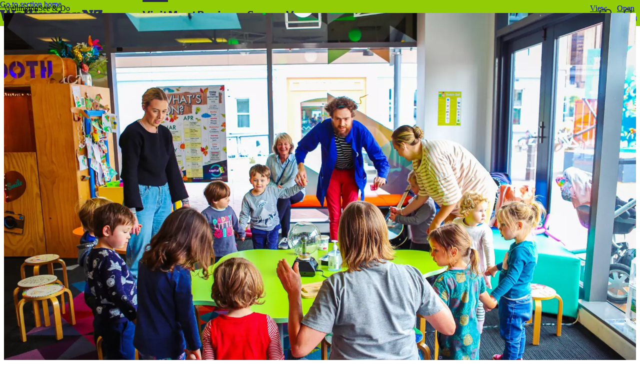

--- FILE ---
content_type: text/html;charset=utf-8
request_url: https://www.wellingtonnz.com/visit/see-and-do/capital-e
body_size: 58679
content:
<!DOCTYPE html><html  lang="en-NZ"><head><meta charset="utf-8">
<meta name="viewport" content="width=device-width, initial-scale=1, viewport-fit=cover">
<title>Capital E: Ignite your children’s creative spark – WellingtonNZ</title>
<style nonce="qIX2xeOOh3uNsBMR87cc45Ki" data-hid="themeColors">:root { --ink-color-dynamic: #2a2b52;--surface-color-dynamic: #92cc07;--logo-color-dynamic: #000;--tint-percent-dynamic: 0.2;--base-tint-color-dynamic: #ffffff;--pattern-name-dynamic: none;--name-dynamic: custom;--enable-on-page-dynamic: true;--__typename-dynamic: undefined; }</style>
<style nonce="qIX2xeOOh3uNsBMR87cc45Ki">.pages[data-v-0a4af5fc]{position:relative}</style>
<style nonce="qIX2xeOOh3uNsBMR87cc45Ki">@font-face{font-family:Antarctica;src:url(/fonts/antarctica.woff2) format(woff2-variations),url(/fonts/antarctica.woff2) format(woff2) tech(variations);font-display:swap;font-weight:1 900;font-style:normal}.site-nav[data-v-a8f556a0]{pointer-events:none}.debug[data-v-a8f556a0]{align-items:center;display:flex;flex-direction:column;height:100%;height:100vh;inset:0;justify-content:center;position:absolute;position:fixed;width:100%}.debug p[data-v-a8f556a0]{background:var(--wnz-yellow);padding:10px}@media (max-width:767.98px){.site-nav__section-list[data-v-a8f556a0]{display:none!important}}.site-nav__main-nav[data-v-a8f556a0]{background-color:var(--surface-color-dynamic,var(--surface-color));height:var(--header-navbar-height);left:0;pointer-events:all;position:fixed;top:0;transition:var(--trs-default);transition-property:translate;width:100%;z-index:var(--z-index-100)}@supports (background-color:color-mix(in srgb,#000,#fff)){.site-nav__main-nav[data-v-a8f556a0]{background-color:color-mix(in srgb,var(--surface-color-dynamic,var(--surface-color)),var(--white) calc(var(--tint-percent-dynamic)*100%))}}.site-nav__main-nav--hide-sticky[data-v-a8f556a0]{translate:0 -100%}.theme--custom .site-nav__main-nav[data-v-a8f556a0],.theme--default .site-nav__main-nav[data-v-a8f556a0]{--surface-color-dynamic:var(--black);--ink-color-dynamic:var(--white);--tint-percent-dynamic:0}.site-nav__main-nav-container[data-v-a8f556a0]{--gutter:10px;align-items:center;display:grid;gap:20px;grid-template-columns:min-content 1fr min-content;height:100%}@media (min-width:576px){.site-nav__main-nav-container[data-v-a8f556a0]{--gutter:20px}}@media (min-width:768px){.site-nav__main-nav-container[data-v-a8f556a0]{gap:30px}}@media (min-width:1024px){.site-nav__main-nav-container[data-v-a8f556a0]{--gutter:40px;gap:80px}}.navbar-items[data-v-a8f556a0]{flex-direction:row;height:100%;justify-content:flex-end;width:100%}.navbar-items[data-v-a8f556a0],.site-nav__menu[data-v-a8f556a0]{align-items:center;display:flex;position:relative}.site-nav__menu[data-v-a8f556a0]{--button-surface-color:transparent;--button-ink-color:var(--ink-color-dynamic,var(--ink-color));--button-surface-color-interact:var(--ink-color-dynamic,var(--ink-color));--button-ink-color-interact:var( --surface-color-dynamic,var(--surface-color) );--button-size:32px;--button-icon-size:14px;--default-button-icon-size:15px;--default-button-size:35px;-webkit-appearance:none;-moz-appearance:none;appearance:none;background:none;background-color:var(--button-surface-color);border:0;border-radius:50%;height:var(--button-size,var(--default-button-size));justify-content:center;padding:0;transition:var(--trs-default);width:var(--button-size,var(--default-button-size))}@media (min-width:576px){.site-nav__menu[data-v-a8f556a0]{--default-button-size:45px}}.site-nav__menu[data-v-a8f556a0]:before{background-color:var(--button-ink-color);content:"";height:var(--button-icon-size,var(--default-button-icon-size));margin:auto;-webkit-mask-image:url("data:image/svg+xml;charset=utf-8,%3Csvg xmlns='http://www.w3.org/2000/svg' width='14' height='10' fill='none' stroke='%23000' stroke-width='2' viewBox='0 0 14 10'%3E%3Cpath d='M.74 1.422h12.52M.739 5h12.522M.739 8.578h12.522'/%3E%3C/svg%3E");mask-image:url("data:image/svg+xml;charset=utf-8,%3Csvg xmlns='http://www.w3.org/2000/svg' width='14' height='10' fill='none' stroke='%23000' stroke-width='2' viewBox='0 0 14 10'%3E%3Cpath d='M.74 1.422h12.52M.739 5h12.522M.739 8.578h12.522'/%3E%3C/svg%3E");-webkit-mask-position:center center;mask-position:center center;-webkit-mask-repeat:no-repeat;mask-repeat:no-repeat;-webkit-mask-size:contain;mask-size:contain;position:absolute;transition:var(--trs-default);width:var(--button-icon-size,var(--default-button-icon-size));z-index:2}.site-nav__menu[data-v-a8f556a0]:focus-visible:not(:disabled,[aria-disabled=true]),.site-nav__menu[data-v-a8f556a0]:hover:not(:disabled,[aria-disabled=true]){background-color:var(--button-surface-color-interact)}.site-nav__menu[data-v-a8f556a0]:focus-visible:not(:disabled,[aria-disabled=true]):before,.site-nav__menu[data-v-a8f556a0]:hover:not(:disabled,[aria-disabled=true]):before{background-color:var(--button-ink-color-interact)}@media (min-width:576px){.site-nav__menu[data-v-a8f556a0]{--button-size:46px;--button-icon-size:16px}.site-nav__menu[data-v-a8f556a0]:before{-webkit-mask-image:url("data:image/svg+xml;charset=utf-8,%3Csvg xmlns='http://www.w3.org/2000/svg' width='18' height='14' fill='none' viewBox='0 0 18 14'%3E%3Cpath stroke='%23fff' stroke-width='2' d='M0 1.857h18M0 7h18M0 12.143h18'/%3E%3C/svg%3E");mask-image:url("data:image/svg+xml;charset=utf-8,%3Csvg xmlns='http://www.w3.org/2000/svg' width='18' height='14' fill='none' viewBox='0 0 18 14'%3E%3Cpath stroke='%23fff' stroke-width='2' d='M0 1.857h18M0 7h18M0 12.143h18'/%3E%3C/svg%3E")}}@media (min-width:768px){.site-nav__menu[data-v-a8f556a0]{display:none}}.site-nav__actions[data-v-a8f556a0]{align-items:center;display:flex;gap:12px}@media (min-width:576px){.site-nav__actions[data-v-a8f556a0]{gap:16px}}.site-nav__favourites[data-v-a8f556a0]{--button-surface-color:transparent;--button-ink-color:var(--ink-color-dynamic,var(--ink-color));--button-surface-color-interact:var(--ink-color-dynamic,var(--ink-color));--button-ink-color-interact:var( --surface-color-dynamic,var(--surface-color) );--button-size:32px;--button-icon-width:16px;--default-button-icon-size:15px;--default-button-size:35px;align-items:center;-webkit-appearance:none;-moz-appearance:none;appearance:none;background:none;background-color:var(--button-surface-color);border:0;border-radius:50%;display:flex;height:var(--button-size,var(--default-button-size));justify-content:center;padding:0;position:relative;transition:var(--trs-default);width:var(--button-size,var(--default-button-size))}@media (min-width:576px){.site-nav__favourites[data-v-a8f556a0]{--default-button-size:45px}}.site-nav__favourites[data-v-a8f556a0]:before{background-color:var(--button-ink-color);content:"";height:var(--button-icon-size,var(--default-button-icon-size));margin:auto;-webkit-mask-image:url("data:image/svg+xml;charset=utf-8,%3Csvg xmlns='http://www.w3.org/2000/svg' width='18' height='16' fill='none' viewBox='0 0 18 16'%3E%3Cpath stroke='%23000' stroke-width='2' d='M16.62 6.272c.522-4.823-5.398-6.66-7.62-2.616C6.776-.387.856 1.449 1.38 6.272c.486 4.481 6.735 7.304 7.623 7.684.887-.38 7.13-3.203 7.616-7.684Z'/%3E%3C/svg%3E");mask-image:url("data:image/svg+xml;charset=utf-8,%3Csvg xmlns='http://www.w3.org/2000/svg' width='18' height='16' fill='none' viewBox='0 0 18 16'%3E%3Cpath stroke='%23000' stroke-width='2' d='M16.62 6.272c.522-4.823-5.398-6.66-7.62-2.616C6.776-.387.856 1.449 1.38 6.272c.486 4.481 6.735 7.304 7.623 7.684.887-.38 7.13-3.203 7.616-7.684Z'/%3E%3C/svg%3E");-webkit-mask-position:center center;mask-position:center center;-webkit-mask-repeat:no-repeat;mask-repeat:no-repeat;-webkit-mask-size:contain;mask-size:contain;position:absolute;transition:var(--trs-default);width:var(--button-icon-size,var(--default-button-icon-size));z-index:2}.site-nav__favourites[data-v-a8f556a0]:focus-visible:not(:disabled,[aria-disabled=true]),.site-nav__favourites[data-v-a8f556a0]:hover:not(:disabled,[aria-disabled=true]){background-color:var(--button-surface-color-interact)}.site-nav__favourites[data-v-a8f556a0]:focus-visible:not(:disabled,[aria-disabled=true]):before,.site-nav__favourites[data-v-a8f556a0]:hover:not(:disabled,[aria-disabled=true]):before{background-color:var(--button-ink-color-interact)}@media (min-width:576px){.site-nav__favourites[data-v-a8f556a0]{--button-size:46px;--button-icon-size:24px;--default-button-icon-size:15px;--default-button-size:35px;align-items:center;-webkit-appearance:none;-moz-appearance:none;appearance:none;background:none;background-color:var(--button-surface-color);border:0;border-radius:50%;display:flex;height:var(--button-size,var(--default-button-size));justify-content:center;padding:0;position:relative;transition:var(--trs-default);width:var(--button-size,var(--default-button-size))}}@media (min-width:576px) and (min-width:576px){.site-nav__favourites[data-v-a8f556a0]{--default-button-size:45px}}@media (min-width:576px){.site-nav__favourites[data-v-a8f556a0]:before{background-color:var(--button-ink-color);content:"";height:var(--button-icon-size,var(--default-button-icon-size));margin:auto;-webkit-mask-image:url("data:image/svg+xml;charset=utf-8,%3Csvg xmlns='http://www.w3.org/2000/svg' width='24' height='21' fill='none' viewBox='0 0 24 21'%3E%3Cpath stroke='%23000' stroke-width='2' d='M22.953 7.954C23.705 1.02 15.193-1.62 12 4.193 8.805-1.619.295 1.021 1.047 7.953c.698 6.442 9.68 10.5 10.957 11.047 1.275-.546 10.25-4.604 10.95-11.046Z'/%3E%3C/svg%3E");mask-image:url("data:image/svg+xml;charset=utf-8,%3Csvg xmlns='http://www.w3.org/2000/svg' width='24' height='21' fill='none' viewBox='0 0 24 21'%3E%3Cpath stroke='%23000' stroke-width='2' d='M22.953 7.954C23.705 1.02 15.193-1.62 12 4.193 8.805-1.619.295 1.021 1.047 7.953c.698 6.442 9.68 10.5 10.957 11.047 1.275-.546 10.25-4.604 10.95-11.046Z'/%3E%3C/svg%3E");-webkit-mask-position:center center;mask-position:center center;-webkit-mask-repeat:no-repeat;mask-repeat:no-repeat;-webkit-mask-size:contain;mask-size:contain;position:absolute;transition:var(--trs-default);width:var(--button-icon-size,var(--default-button-icon-size));z-index:2}.site-nav__favourites[data-v-a8f556a0]:focus-visible:not(:disabled,[aria-disabled=true]),.site-nav__favourites[data-v-a8f556a0]:hover:not(:disabled,[aria-disabled=true]){background-color:var(--button-surface-color-interact)}.site-nav__favourites[data-v-a8f556a0]:focus-visible:not(:disabled,[aria-disabled=true]):before,.site-nav__favourites[data-v-a8f556a0]:hover:not(:disabled,[aria-disabled=true]):before{background-color:var(--button-ink-color-interact)}}.site-nav__favourites[data-v-a8f556a0]:before{margin-top:2px}.site-nav__favourites-badge[data-v-a8f556a0]{align-items:center;background:var(--ink-color-dynamic);border-radius:999px;box-shadow:0 2px 8px #0003;color:var(--surface-color-dynamic,var(--surface-color));display:flex;font-family:Antarctica,system-ui,sans-serif;font-size:.75rem;font-weight:500;height:16px;justify-content:center;left:16px;line-height:1;min-width:16px;padding:0 4px;position:absolute;top:0;z-index:2}@media (min-width:576px){.site-nav__favourites-badge[data-v-a8f556a0]{left:25px;top:5px}}.site-nav__favourites-badge-count[data-v-a8f556a0]{display:block}.site-nav__search[data-v-a8f556a0]{--button-surface-color:transparent;--button-ink-color:var(--ink-color-dynamic,var(--ink-color));--button-surface-color-interact:var(--ink-color-dynamic,var(--ink-color));--button-ink-color-interact:var( --surface-color-dynamic,var(--surface-color) );--button-size:32px;--button-icon-size:14px;--default-button-icon-size:15px;--default-button-size:35px;align-items:center;-webkit-appearance:none;-moz-appearance:none;appearance:none;background:none;background-color:var(--button-surface-color);border:0;border-radius:50%;display:flex;height:var(--button-size,var(--default-button-size));justify-content:center;padding:0;position:relative;transition:var(--trs-default);width:var(--button-size,var(--default-button-size))}@media (min-width:576px){.site-nav__search[data-v-a8f556a0]{--default-button-size:45px}}.site-nav__search[data-v-a8f556a0]:before{background-color:var(--button-ink-color);content:"";height:var(--button-icon-size,var(--default-button-icon-size));margin:auto;-webkit-mask-image:url("data:image/svg+xml;charset=utf-8,%3Csvg xmlns='http://www.w3.org/2000/svg' width='14' height='14' fill='none' stroke='%23000' stroke-width='2' viewBox='0 0 14 14'%3E%3Cpath d='M12.738 12.739 9.086 9.087m1.391-3.13a4.522 4.522 0 1 1-9.043 0 4.522 4.522 0 0 1 9.043 0z'/%3E%3C/svg%3E");mask-image:url("data:image/svg+xml;charset=utf-8,%3Csvg xmlns='http://www.w3.org/2000/svg' width='14' height='14' fill='none' stroke='%23000' stroke-width='2' viewBox='0 0 14 14'%3E%3Cpath d='M12.738 12.739 9.086 9.087m1.391-3.13a4.522 4.522 0 1 1-9.043 0 4.522 4.522 0 0 1 9.043 0z'/%3E%3C/svg%3E");-webkit-mask-position:center center;mask-position:center center;-webkit-mask-repeat:no-repeat;mask-repeat:no-repeat;-webkit-mask-size:contain;mask-size:contain;position:absolute;transition:var(--trs-default);width:var(--button-icon-size,var(--default-button-icon-size));z-index:2}.site-nav__search[data-v-a8f556a0]:focus-visible:not(:disabled,[aria-disabled=true]),.site-nav__search[data-v-a8f556a0]:hover:not(:disabled,[aria-disabled=true]){background-color:var(--button-surface-color-interact)}.site-nav__search[data-v-a8f556a0]:focus-visible:not(:disabled,[aria-disabled=true]):before,.site-nav__search[data-v-a8f556a0]:hover:not(:disabled,[aria-disabled=true]):before{background-color:var(--button-ink-color-interact)}@media (min-width:576px){.site-nav__search[data-v-a8f556a0]{--button-size:46px;--button-icon-size:18px}.site-nav__search[data-v-a8f556a0]:before{-webkit-mask-image:url("data:image/svg+xml;charset=utf-8,%3Csvg xmlns='http://www.w3.org/2000/svg' width='18' height='18' fill='none' stroke='%23000' stroke-width='2' viewBox='0 0 18 18'%3E%3Cpath d='M17.25 17.25 12 12m2-4.5a6.5 6.5 0 1 1-13 0 6.5 6.5 0 0 1 13 0Z'/%3E%3C/svg%3E");mask-image:url("data:image/svg+xml;charset=utf-8,%3Csvg xmlns='http://www.w3.org/2000/svg' width='18' height='18' fill='none' stroke='%23000' stroke-width='2' viewBox='0 0 18 18'%3E%3Cpath d='M17.25 17.25 12 12m2-4.5a6.5 6.5 0 1 1-13 0 6.5 6.5 0 0 1 13 0Z'/%3E%3C/svg%3E")}}.site-nav__logo-link[data-v-a8f556a0]{display:block;justify-self:center;pointer-events:auto}.site-nav__logo[data-v-a8f556a0]{height:auto;width:150px}@media (min-width:576px){.site-nav__logo[data-v-a8f556a0]{width:180px}}@media (min-width:1024px){.site-nav__logo[data-v-a8f556a0]{width:205px}}.site-nav__logo[data-v-a8f556a0] path{transition:var(--trs-default);fill:var(--ink-color-dynamic,var(--ink-color))}@media print{.site-nav__logo[data-v-a8f556a0] path{fill:#000}}.site-nav__logo--hidden[data-v-a8f556a0]{pointer-events:none}.badge-fade-enter-active[data-v-a8f556a0],.badge-fade-leave-active[data-v-a8f556a0]{transition:var(--trs-medium)}.badge-fade-enter-from[data-v-a8f556a0],.badge-fade-leave-to[data-v-a8f556a0]{opacity:0;transform:scale(.8)}</style>
<style nonce="qIX2xeOOh3uNsBMR87cc45Ki">@font-face{font-family:Antarctica;src:url(/fonts/antarctica.woff2) format(woff2-variations),url(/fonts/antarctica.woff2) format(woff2) tech(variations);font-display:swap;font-weight:1 900;font-style:normal}.site-footer[data-v-f6b9b4f9]{--ink-color-dynamic:var(--ink-color);--surface-color-dynamic:var(--surface-color);background-color:var(--surface-color);clip-path:inset(0);color:var(--ink-color);height:var(--2934a6d1);overflow:hidden;width:100%}.site-footer__sticky[data-v-f6b9b4f9]{left:0;position:fixed;right:0}.site-footer__sticky--off[data-v-f6b9b4f9]{position:static}.site-footer__sticky--top[data-v-f6b9b4f9]{top:0}.site-footer__sticky--bottom[data-v-f6b9b4f9]{bottom:0}.site-footer__container[data-v-f6b9b4f9]{display:flex;flex-direction:column;gap:60px;padding-block:40px}@media (min-width:768px){.site-footer__container[data-v-f6b9b4f9]{gap:60px;padding-block:80px}}@media (min-width:1024px){.site-footer__container[data-v-f6b9b4f9]{-moz-column-gap:80px;column-gap:80px;display:grid;grid-template-areas:"menus sign-up" "blank social" "legal legal" "region region";grid-template-columns:1fr 400px;padding-block:100px;row-gap:60px}}.site-footer__menus[data-v-f6b9b4f9]{display:flex;flex-direction:column;gap:30px}@media (min-width:768px){.site-footer__menus[data-v-f6b9b4f9]{flex-direction:row;gap:20px;min-width:0}}@media (min-width:1024px){.site-footer__menus[data-v-f6b9b4f9]{gap:80px}}@media (min-width:768px){.site-footer__menu[data-v-f6b9b4f9]{flex:0 1 100%}}@media (min-width:1024px){.site-footer__menu[data-v-f6b9b4f9]{flex:0 1 auto;margin-top:10px}}.site-footer__sign-up-title[data-v-f6b9b4f9]{display:flex;flex-wrap:wrap;font-family:Antarctica,system-ui,sans-serif;font-size:4.375rem;font-stretch:25%;font-weight:700;line-height:.86;margin-block:0;text-transform:uppercase}@media (min-width:576px){.site-footer__sign-up-title[data-v-f6b9b4f9]{font-size:5.625rem}}.site-footer__sign-up-title[data-v-f6b9b4f9] .expanded{display:block;font-family:Antarctica,system-ui,sans-serif;font-size:2.8125rem;font-stretch:200%;font-weight:950;letter-spacing:-.9px;line-height:.89}@media (min-width:576px){.site-footer__sign-up-title[data-v-f6b9b4f9] .expanded{font-size:3.4375rem}}.site-footer__sign-up-text[data-v-f6b9b4f9]{font-family:Antarctica,system-ui,sans-serif;font-size:1.125rem;font-weight:400;line-height:1.33;margin-bottom:0;margin-top:12px;text-wrap:balance}@media (min-width:576px){.site-footer__sign-up-text[data-v-f6b9b4f9]{font-size:1.25rem;line-height:1.5}}.site-footer__sign-up-button[data-v-f6b9b4f9]{margin-top:30px}.site-footer__social[data-v-f6b9b4f9]{grid-area:social}@media (min-width:1024px){.site-footer__social[data-v-f6b9b4f9]{margin-top:50px}}.site-footer__legal[data-v-f6b9b4f9]{grid-area:legal;justify-self:flex-start}@media (min-width:1024px){.site-footer__legal[data-v-f6b9b4f9]{margin-top:-30px}}.site-footer__region[data-v-f6b9b4f9]{grid-area:region;justify-self:flex-start;margin-top:-40px}@media (min-width:1024px){.site-footer__region[data-v-f6b9b4f9]{margin-top:-10px;order:10}}</style>
<style nonce="qIX2xeOOh3uNsBMR87cc45Ki">.page-transition[data-v-6d9f1dd2]{--triangle-width:100;--triangle-height:calc(sqrt(3)/2*var(--triangle-width));--scale-factor:calc(max(var(--255d4753), var(--255d4744))/(var(--triangle-width)/3));background-color:var(--surface-color-dynamic,var(--surface-color));bottom:0;clip-path:polygon(50% 0,0 100%,50% 100%,50% 50%,50% 50%,50% 50%,50% 50%,50% 50%,50% 50%,50% 50%,50% 100%,100% 100%);display:block;height:calc(var(--triangle-height)*1px);left:0;margin:auto;position:fixed;scale:calc(var(--scale-factor)*4);transform:skew(10deg);transition:var(--trs-default);width:calc(var(--triangle-width)*1px);z-index:var(--z-index-200)}.page-transition--enter-active[data-v-6d9f1dd2],.page-transition--leave-active[data-v-6d9f1dd2]{transition:.75s var(--ease-in-expo)}.page-transition--enter-from[data-v-6d9f1dd2]{scale:0}.page-transition--leave-to[data-v-6d9f1dd2]{clip-path:polygon(50% 0,0 100%,50% 100%,50% 50%,50% 100%,0 100%,50% 0,100% 100%,50% 100%,50% 50%,50% 100%,100% 100%)}</style>
<style nonce="qIX2xeOOh3uNsBMR87cc45Ki">@font-face{font-family:Antarctica;src:url(/fonts/antarctica.woff2) format(woff2-variations),url(/fonts/antarctica.woff2) format(woff2) tech(variations);font-display:swap;font-weight:1 900;font-style:normal}.footer-menu__title[data-v-422c698a]{font-family:Antarctica,system-ui,sans-serif;font-size:1rem;font-weight:600;line-height:1.12;margin-block:0;padding-block:5px}@media (min-width:576px){.footer-menu__title[data-v-422c698a]{font-size:1.125rem;line-height:1.11}}.footer-menu__list[data-v-422c698a]{display:flex;flex-direction:column;gap:10px;margin:10px 0 0;padding:0}.footer-menu__item[data-v-422c698a]{padding-block:3px}.footer-menu__link[data-v-422c698a]{font-family:Antarctica,system-ui,sans-serif;font-size:1rem;font-weight:340;line-height:1.13;padding-block:5px}@media (min-width:576px){.footer-menu__link[data-v-422c698a]{font-size:1.125rem;line-height:1.11}}</style>
<style nonce="qIX2xeOOh3uNsBMR87cc45Ki">@font-face{font-family:Antarctica;src:url(/fonts/antarctica.woff2) format(woff2-variations),url(/fonts/antarctica.woff2) format(woff2) tech(variations);font-display:swap;font-weight:1 900;font-style:normal}.button-text[data-v-a7f6b866]{color:inherit}.button-text[data-v-a7f6b866],.button-text--as-button[data-v-a7f6b866]{-webkit-appearance:none;-moz-appearance:none;appearance:none;background:none;border:0;padding:0}.button-text--as-button[data-v-a7f6b866]{--default-button-stroke-size:0;align-items:flex-start;background-color:initial;display:inline-flex;flex:0 0 auto;font-size:1rem;gap:10px;line-height:1;padding-bottom:calc(12px - var(--button-stroke-size, var(--default-button-stroke-size)));padding-top:calc(14px - var(--button-stroke-size, var(--default-button-stroke-size)));text-align:center;text-decoration:none;text-transform:uppercase;transition:var(--trs-default)}@media (min-width:576px){.button-text--as-button[data-v-a7f6b866]{font-size:1.125rem;padding-bottom:calc(13px - var(--button-stroke-size, var(--default-button-stroke-size)));padding-top:calc(15px - var(--button-stroke-size, var(--default-button-stroke-size)))}}.button-text--as-button[data-v-a7f6b866]:disabled,.button-text--as-button[aria-disabled=true][data-v-a7f6b866]{cursor:not-allowed;opacity:.8}.button-text--as-button[data-v-a7f6b866]:focus:not(:focus-visible){outline:none}:where(.button-text--as-button).button-text--type-adapt[href^=http][data-v-a7f6b866]:not([download]){--button-after-width:14;--button-after-height:14}:where(.button-text--as-button).button-text--type-adapt[href^=http][data-v-a7f6b866]:not([download]):after{aspect-ratio:var(--button-after-width)/var(--button-after-height);background-color:currentcolor;content:"";flex:0 0 auto;-webkit-mask-image:url("data:image/svg+xml;charset=utf-8,%3Csvg xmlns='http://www.w3.org/2000/svg' width='14' height='14' fill='none' stroke='%23000' viewBox='0 0 14 14'%3E%3Cpath stroke-width='2' d='M2.6 1.5h9.9v9.9m0-9.9-11 11'/%3E%3C/svg%3E");mask-image:url("data:image/svg+xml;charset=utf-8,%3Csvg xmlns='http://www.w3.org/2000/svg' width='14' height='14' fill='none' stroke='%23000' viewBox='0 0 14 14'%3E%3Cpath stroke-width='2' d='M2.6 1.5h9.9v9.9m0-9.9-11 11'/%3E%3C/svg%3E");-webkit-mask-size:cover;mask-size:cover;width:calc(var(--button-after-width)/16*1em)}:where(.button-text--as-button).button-text--type-adapt[download][data-v-a7f6b866]{--button-after-width:14;--button-after-height:19}:where(.button-text--as-button).button-text--type-adapt[download][data-v-a7f6b866]:after{aspect-ratio:var(--button-after-width)/var(--button-after-height);background-color:currentcolor;content:"";flex:0 0 auto;margin-top:.1em;-webkit-mask-image:url("data:image/svg+xml;charset=utf-8,%3Csvg xmlns='http://www.w3.org/2000/svg' width='14' height='20' fill='none' viewBox='0 0 14 20'%3E%3Cpath stroke='%23000' stroke-width='2' d='m13 10-6 5-6-5m6 5V0M0 19h14'/%3E%3C/svg%3E");mask-image:url("data:image/svg+xml;charset=utf-8,%3Csvg xmlns='http://www.w3.org/2000/svg' width='14' height='20' fill='none' viewBox='0 0 14 20'%3E%3Cpath stroke='%23000' stroke-width='2' d='m13 10-6 5-6-5m6 5V0M0 19h14'/%3E%3C/svg%3E");-webkit-mask-size:contain;mask-size:contain;transform:translateY(3px);width:calc(var(--button-after-width)/16*1em)}:where(.button-text--as-button).button-text--type-download[data-v-a7f6b866]{--button-after-width:14;--button-after-height:19}:where(.button-text--as-button).button-text--type-download[data-v-a7f6b866]:after{aspect-ratio:var(--button-after-width)/var(--button-after-height);background-color:currentcolor;content:"";flex:0 0 auto;margin-top:.1em;-webkit-mask-image:url("data:image/svg+xml;charset=utf-8,%3Csvg xmlns='http://www.w3.org/2000/svg' width='14' height='20' fill='none' viewBox='0 0 14 20'%3E%3Cpath stroke='%23000' stroke-width='2' d='m13 10-6 5-6-5m6 5V0M0 19h14'/%3E%3C/svg%3E");mask-image:url("data:image/svg+xml;charset=utf-8,%3Csvg xmlns='http://www.w3.org/2000/svg' width='14' height='20' fill='none' viewBox='0 0 14 20'%3E%3Cpath stroke='%23000' stroke-width='2' d='m13 10-6 5-6-5m6 5V0M0 19h14'/%3E%3C/svg%3E");-webkit-mask-size:contain;mask-size:contain;transform:translateY(3px);width:calc(var(--button-after-width)/16*1em)}:where(.button-text--as-button).button-text--type-external[data-v-a7f6b866]{--button-after-width:14;--button-after-height:14}:where(.button-text--as-button).button-text--type-external[data-v-a7f6b866]:after{aspect-ratio:var(--button-after-width)/var(--button-after-height);background-color:currentcolor;content:"";flex:0 0 auto;-webkit-mask-image:url("data:image/svg+xml;charset=utf-8,%3Csvg xmlns='http://www.w3.org/2000/svg' width='14' height='14' fill='none' stroke='%23000' viewBox='0 0 14 14'%3E%3Cpath stroke-width='2' d='M2.6 1.5h9.9v9.9m0-9.9-11 11'/%3E%3C/svg%3E");mask-image:url("data:image/svg+xml;charset=utf-8,%3Csvg xmlns='http://www.w3.org/2000/svg' width='14' height='14' fill='none' stroke='%23000' viewBox='0 0 14 14'%3E%3Cpath stroke-width='2' d='M2.6 1.5h9.9v9.9m0-9.9-11 11'/%3E%3C/svg%3E");-webkit-mask-size:cover;mask-size:cover;width:calc(var(--button-after-width)/16*1em)}:where(.button-text--as-button).button-text--type-internal[data-v-a7f6b866]{--button-after-width:20;--button-after-height:14}:where(.button-text--as-button).button-text--type-internal[data-v-a7f6b866]:after{aspect-ratio:var(--button-after-width)/var(--button-after-height);background-color:currentcolor;content:"";flex:0 0 auto;margin-top:.1em;-webkit-mask-image:url("data:image/svg+xml;charset=utf-8,%3Csvg xmlns='http://www.w3.org/2000/svg' width='20' height='14' fill='none' stroke='%23000' viewBox='0 0 20 14'%3E%3Cpath stroke-width='2' d='m12.5 1 6 6-6 6m6-6H0'/%3E%3C/svg%3E");mask-image:url("data:image/svg+xml;charset=utf-8,%3Csvg xmlns='http://www.w3.org/2000/svg' width='20' height='14' fill='none' stroke='%23000' viewBox='0 0 20 14'%3E%3Cpath stroke-width='2' d='m12.5 1 6 6-6 6m6-6H0'/%3E%3C/svg%3E");-webkit-mask-size:cover;mask-size:cover;transform:translateY(10%);width:calc(var(--button-after-width)/16*1em)}:where(.button-text--as-button).button-text--imp-primary[data-v-a7f6b866]{--default-button-stroke-size:1px;background-color:var(--button-surface-color);border:var(--button-stroke-size,var(--default-button-stroke-size)) solid var(--button-stroke-color);border-radius:999px;color:var(--button-ink-color);font-family:Antarctica,system-ui,sans-serif;font-weight:700;padding-inline:20px}@media (min-width:576px){:where(.button-text--as-button).button-text--imp-primary[data-v-a7f6b866]{padding-inline:40px}}:where(.button-text--as-button).button-text--imp-primary[data-v-a7f6b866]:focus-visible:not(:disabled,[aria-disabled=true]),:where(.button-text--as-button).button-text--imp-primary[data-v-a7f6b866]:hover:not(:disabled,[aria-disabled=true]){background-color:var(--button-surface-color-interact);border-color:var(--button-stroke-color-interact);color:var(--button-ink-color-interact)}:where(.button-text--as-button).button-text--imp-secondary[data-v-a7f6b866]{font-family:Antarctica,system-ui,sans-serif;font-weight:600;position:relative;text-align:left}:where(.button-text--as-button).button-text--imp-secondary[data-v-a7f6b866]:before{background-color:currentcolor;bottom:0;clip-path:polygon(0 0,0 0,0 100%,0 100%);content:"";height:1px;left:0;position:absolute;transition:var(--trs-default);width:100%}:where(.button-text--as-button).button-text--imp-secondary[data-v-a7f6b866]:focus-visible:not(:disabled,[aria-disabled=true]):before,:where(.button-text--as-button).button-text--imp-secondary[data-v-a7f6b866]:hover:not(:disabled,[aria-disabled=true]):before{clip-path:polygon(0 0,100% 0,100% 100%,0 100%)}:where(.button-text--as-button).button-text--imp-tertiary[data-v-a7f6b866]{--link-ink-color:var(--ink-color-dynamic,var(--ink-color));--link-surface-color:var(--ink-color-dynamic,var(--ink-color));font-family:Antarctica,system-ui,sans-serif;font-weight:600;--self-surface-color:var(--link-surface-color);align-items:flex-end;background-image:linear-gradient(to bottom,transparent,transparent 50%,var(--self-surface-color) 50%,var(--self-surface-color));background-position-y:0;background-size:100% 200%;border-bottom:0;-webkit-box-decoration-break:clone;box-decoration-break:clone;color:var(--link-ink-color);line-height:1.12;margin-right:calc(var(--button-after-width) + 10px);max-width:calc(100% - 30px);padding-block:.3em .1em;padding-block:0;position:relative;text-align:left;text-transform:none;transition:background-position,color;transition-delay:0;transition-duration:var(--duration-short);transition-timing-function:var(--easing-default)}@media (min-width:576px){:where(.button-text--as-button).button-text--imp-tertiary[data-v-a7f6b866]{padding-block:.35em .2em}}@media print{:where(.button-text--as-button).button-text--imp-tertiary[href^=mailto][data-v-a7f6b866]{border:none}}:where(.button-text--as-button).button-text--imp-tertiary[data-v-a7f6b866]:hover{--self-surface-color:var( --link-surface-color-interact,var(--link-surface-color) );background-position-y:100%;color:var(--link-ink-color-interact)}:where(.button-text--as-button).button-text--imp-tertiary[data-v-a7f6b866]:focus-visible{border-color:transparent;box-shadow:0 0 0 1px currentcolor;outline:none}@media (min-width:576px){:where(.button-text--as-button).button-text--imp-tertiary[data-v-a7f6b866]{padding-block:0}}:where(.button-text--as-button).button-text--imp-tertiary[data-v-a7f6b866]:after{background-color:var(--link-surface-color)!important;bottom:0;height:14px;left:100%;margin-left:10px;margin-block:auto;position:absolute;top:0;width:auto!important}:where(:where(.button-text--as-button).button-text--imp-tertiary).button-text--type-adapt[data-v-a7f6b866]:not([href^=http]:not([download])),:where(:where(.button-text--as-button).button-text--imp-tertiary).button-text--type-internal[data-v-a7f6b866]{--button-after-width:20;--button-after-height:14}:where(:where(.button-text--as-button).button-text--imp-tertiary).button-text--type-adapt[data-v-a7f6b866]:not([href^=http]:not([download])):after,:where(:where(.button-text--as-button).button-text--imp-tertiary).button-text--type-internal[data-v-a7f6b866]:after{aspect-ratio:var(--button-after-width)/var(--button-after-height);background-color:currentcolor;content:"";flex:0 0 auto;margin-top:.1em;-webkit-mask-image:url("data:image/svg+xml;charset=utf-8,%3Csvg xmlns='http://www.w3.org/2000/svg' width='20' height='14' fill='none' stroke='%23000' viewBox='0 0 20 14'%3E%3Cpath stroke-width='2' d='m12.5 1 6 6-6 6m6-6H0'/%3E%3C/svg%3E");mask-image:url("data:image/svg+xml;charset=utf-8,%3Csvg xmlns='http://www.w3.org/2000/svg' width='20' height='14' fill='none' stroke='%23000' viewBox='0 0 20 14'%3E%3Cpath stroke-width='2' d='m12.5 1 6 6-6 6m6-6H0'/%3E%3C/svg%3E");-webkit-mask-size:cover;mask-size:cover;transform:translateY(10%);width:calc(var(--button-after-width)/16*1em)}:where(.button-text--as-button).button-text--inline[data-v-a7f6b866]{display:inline}.button-text--as-link[data-v-a7f6b866]{--paragraph-spacing:0;font-size:1rem;font-weight:340;line-height:1.5;margin-block:var(--paragraph-spacing,var(--base-paragraph-spacing));--link-ink-color:var(--ink-color-dynamic,var(--ink-color));--link-surface-color:var(--ink-color-dynamic,var(--ink-color));--self-surface-color:var(--link-surface-color);background-image:linear-gradient(to bottom,transparent,transparent 50%,var(--self-surface-color) 50%,var(--self-surface-color));background-position-y:0;background-size:100% 200%;border-bottom:1px solid var(--self-surface-color);-webkit-box-decoration-break:clone;box-decoration-break:clone;color:var(--link-ink-color);font-family:Antarctica,system-ui,sans-serif;font-weight:400;padding-block:.3em .1em;position:relative;text-decoration:none;transition:background-position,color;transition-delay:0;transition-duration:var(--duration-short);transition-timing-function:var(--easing-default)}@media (min-width:576px){.button-text--as-link[data-v-a7f6b866]{font-size:1.125rem;line-height:1.67;padding-block:.35em .2em}}@media print{.button-text--as-link[href^=mailto][data-v-a7f6b866]{border:none}}.button-text--as-link[data-v-a7f6b866]:hover{--self-surface-color:var( --link-surface-color-interact,var(--link-surface-color) );background-position-y:100%;color:var(--link-ink-color-interact)}.button-text--as-link[data-v-a7f6b866]:focus-visible{border-color:transparent;box-shadow:0 0 0 1px currentcolor;outline:none}.button-text--as-link[href^=http][data-v-a7f6b866]:not([download]):after{background-color:currentcolor;content:"";display:inline-block;height:.625em;margin-left:5px;-webkit-mask-image:url("data:image/svg+xml;charset=utf-8,%3Csvg xmlns='http://www.w3.org/2000/svg' width='14' height='14' fill='none' fill-rule='evenodd' stroke='%23000' stroke-linecap='square' viewBox='0 0 14 14'%3E%3Cpath d='M3 .5h10.5V11m0-10.5L.7 13.3' vector-effect='non-scaling-stroke'/%3E%3C/svg%3E");mask-image:url("data:image/svg+xml;charset=utf-8,%3Csvg xmlns='http://www.w3.org/2000/svg' width='14' height='14' fill='none' fill-rule='evenodd' stroke='%23000' stroke-linecap='square' viewBox='0 0 14 14'%3E%3Cpath d='M3 .5h10.5V11m0-10.5L.7 13.3' vector-effect='non-scaling-stroke'/%3E%3C/svg%3E");-webkit-mask-size:cover;mask-size:cover;width:.625em}@media print{.button-text--as-link[href^=http][data-v-a7f6b866]:not([download]):after{content:" (" attr(href) ")";display:inline;font-size:12px;height:auto;margin:0;-webkit-mask:none;mask:none;width:auto}}.button-text--as-link[download][data-v-a7f6b866]:after{background-color:currentcolor;content:"";display:inline-block;height:.75em;margin-left:5px;-webkit-mask-image:url("data:image/svg+xml;charset=utf-8,%3Csvg xmlns='http://www.w3.org/2000/svg' width='10' height='12' fill='none' stroke='%23000' viewBox='0 0 10 12'%3E%3Cpath d='M.714 5.5 5 9.071 9.286 5.5M5 9.071V0m5 11.5H0'/%3E%3C/svg%3E");mask-image:url("data:image/svg+xml;charset=utf-8,%3Csvg xmlns='http://www.w3.org/2000/svg' width='10' height='12' fill='none' stroke='%23000' viewBox='0 0 10 12'%3E%3Cpath d='M.714 5.5 5 9.071 9.286 5.5M5 9.071V0m5 11.5H0'/%3E%3C/svg%3E");-webkit-mask-size:cover;mask-size:cover;width:.625em}.button-text--as-link[download] .link__download-details[data-v-a7f6b866]{font-family:Antarctica,system-ui,sans-serif;font-size:.75rem;font-weight:400;letter-spacing:.03125rem}:where(.button-text--as-link).button-text--type-download[data-v-a7f6b866]:after{background-color:currentcolor;content:"";display:inline-block;height:.75em;margin-left:5px;-webkit-mask-image:url("data:image/svg+xml;charset=utf-8,%3Csvg xmlns='http://www.w3.org/2000/svg' width='10' height='12' fill='none' stroke='%23000' viewBox='0 0 10 12'%3E%3Cpath d='M.714 5.5 5 9.071 9.286 5.5M5 9.071V0m5 11.5H0'/%3E%3C/svg%3E");mask-image:url("data:image/svg+xml;charset=utf-8,%3Csvg xmlns='http://www.w3.org/2000/svg' width='10' height='12' fill='none' stroke='%23000' viewBox='0 0 10 12'%3E%3Cpath d='M.714 5.5 5 9.071 9.286 5.5M5 9.071V0m5 11.5H0'/%3E%3C/svg%3E");-webkit-mask-size:cover;mask-size:cover;width:.625em}:where(.button-text--as-link).button-text--type-download .link__download-details[data-v-a7f6b866]{font-family:Antarctica,system-ui,sans-serif;font-size:.75rem;font-weight:400;letter-spacing:.03125rem}:where(.button-text--as-link).button-text--type-external[data-v-a7f6b866]:after{background-color:currentcolor;content:"";display:inline-block;height:.625em;margin-left:5px;-webkit-mask-image:url("data:image/svg+xml;charset=utf-8,%3Csvg xmlns='http://www.w3.org/2000/svg' width='14' height='14' fill='none' fill-rule='evenodd' stroke='%23000' stroke-linecap='square' viewBox='0 0 14 14'%3E%3Cpath d='M3 .5h10.5V11m0-10.5L.7 13.3' vector-effect='non-scaling-stroke'/%3E%3C/svg%3E");mask-image:url("data:image/svg+xml;charset=utf-8,%3Csvg xmlns='http://www.w3.org/2000/svg' width='14' height='14' fill='none' fill-rule='evenodd' stroke='%23000' stroke-linecap='square' viewBox='0 0 14 14'%3E%3Cpath d='M3 .5h10.5V11m0-10.5L.7 13.3' vector-effect='non-scaling-stroke'/%3E%3C/svg%3E");-webkit-mask-size:cover;mask-size:cover;width:.625em}@media print{:where(.button-text--as-link).button-text--type-external[data-v-a7f6b866]:after{content:" (" attr(href) ")";display:inline;font-size:12px;height:auto;margin:0;-webkit-mask:none;mask:none;width:auto}}:where(.button-text--as-link).button-text--type-none[data-v-a7f6b866]:after{display:none}:where(.button-text--as-link).button-text--imp-primary[data-v-a7f6b866]{border-color:transparent}.button-text--no-underline[data-v-a7f6b866]{border:0}</style>
<style nonce="qIX2xeOOh3uNsBMR87cc45Ki">@font-face{font-family:Antarctica;src:url(/fonts/antarctica.woff2) format(woff2-variations),url(/fonts/antarctica.woff2) format(woff2) tech(variations);font-display:swap;font-weight:1 900;font-style:normal}.links-social__title[data-v-f2605dc4]{font-family:Antarctica,system-ui,sans-serif;font-size:1rem;font-weight:700;line-height:1.12;margin-block:0;padding-block:5px}@media (min-width:576px){.links-social__title[data-v-f2605dc4]{font-size:1.125rem;line-height:1.11}}.links-social__list[data-v-f2605dc4]{--surface-color:var(--theme-primary);display:flex;gap:20px;list-style:none;margin:25px 0 0;padding:0}.links-social__link[data-v-f2605dc4]{height:30px;width:30px}.links-social__link[data-v-f2605dc4] .social-link__icon{fill:var(--surface-color-dynamic,var(--surface-color))}</style>
<style nonce="qIX2xeOOh3uNsBMR87cc45Ki">.social-link[data-v-63fc3fc1]{background-color:var(--ink-color-dynamic,var(--ink-color));border-radius:50%;display:block;height:30px;transition:var(--trs-default);width:30px}.social-link[data-v-63fc3fc1]:focus-visible,.social-link[data-v-63fc3fc1]:hover{scale:1.33}.social-link__icon[data-v-63fc3fc1]{transition:var(--trs-default);fill:var(--surface-color);pointer-events:none}</style>
<style nonce="qIX2xeOOh3uNsBMR87cc45Ki">@font-face{font-family:Antarctica;src:url(/fonts/antarctica.woff2) format(woff2-variations),url(/fonts/antarctica.woff2) format(woff2) tech(variations);font-display:swap;font-weight:1 900;font-style:normal}.footer-links-region[data-v-1421af11]{display:flex;flex-direction:row;gap:10px}@media (min-width:768px){.footer-links-region[data-v-1421af11]{gap:20px}}.footer-links-region__icon[data-v-1421af11]{height:30px;width:30px}@media (min-width:768px){.footer-links-region__icon[data-v-1421af11]{height:36px;width:36px}}.footer-links-region__icon svg[data-v-1421af11]{height:100%;width:100%}.footer-links-region__list[data-v-1421af11]{display:flex;flex-direction:column;flex-wrap:wrap;gap:0 30px;list-style:none;margin:0;padding:0}@media (min-width:768px){.footer-links-region__list[data-v-1421af11]{align-items:center;flex-direction:row;gap:20px}}.footer-links-region__link[data-v-1421af11]{cursor:pointer;font-family:Antarctica,system-ui,sans-serif;font-size:.75rem;font-weight:500;margin:0;padding:0;text-transform:uppercase}</style>
<style nonce="qIX2xeOOh3uNsBMR87cc45Ki">@font-face{font-family:Antarctica;src:url(/fonts/antarctica.woff2) format(woff2-variations),url(/fonts/antarctica.woff2) format(woff2) tech(variations);font-display:swap;font-weight:1 900;font-style:normal}.footer-links-legal[data-v-58637ef8]{display:flex;flex-direction:column;gap:20px}@media (min-width:768px){.footer-links-legal[data-v-58637ef8]{align-items:flex-start;flex-direction:row}}@media (min-width:1024px){.footer-links-legal[data-v-58637ef8]{align-items:center}}.footer-links-legal__list[data-v-58637ef8]{align-items:center;display:flex;flex-wrap:wrap;gap:20px 30px;list-style:none;margin:0;padding:0}@media (min-width:768px){.footer-links-legal__list[data-v-58637ef8]{margin-top:10px;order:1}}@media (min-width:1024px){.footer-links-legal__list[data-v-58637ef8]{margin-top:0}}.icon-siteshield[data-v-58637ef8]{display:block;width:100%}@media (min-width:768px){.icon-siteshield[data-v-58637ef8]{height:36px;order:0;width:36px}}.icon-siteshield svg[data-v-58637ef8]{height:36px;width:36px}.siteshield[data-v-58637ef8]{-webkit-appearance:none;-moz-appearance:none;appearance:none;background:none;border:0;padding:0}.footer-links-legal__link[data-v-58637ef8]{font-family:Antarctica,system-ui,sans-serif;font-size:.75rem;font-weight:500;margin:0;padding:0;text-transform:uppercase}</style>
<style nonce="qIX2xeOOh3uNsBMR87cc45Ki">@font-face{font-family:Antarctica;src:url(/fonts/antarctica.woff2) format(woff2-variations),url(/fonts/antarctica.woff2) format(woff2) tech(variations);font-display:swap;font-weight:1 900;font-style:normal}.image-header[data-v-658575c2]{--spacing:30px;--image-height:450px;color:var(--ink-color-dynamic,var(--ink-color));display:flex;flex-direction:column;padding-top:var(--image-height);position:relative;z-index:0}@media (min-width:576px){.image-header[data-v-658575c2]{--spacing:40px;--image-height:800px}}@media (min-width:1024px){.image-header[data-v-658575c2]{--spacing:50px;--image-height:100vh}@supports (padding-top:100svh){.image-header[data-v-658575c2]{--image-height:100svh}}}@media print{.image-header[data-v-658575c2]{--image-height:50px}}.image-header--image-none[data-v-658575c2]{padding-top:unset}@media print{.image-header--image-none[data-v-658575c2]{padding-top:0}}@media (min-width:1024px){.image-header--image-small[data-v-658575c2]{--split-column-width:720px;--split-column-gap:50px;-moz-column-gap:0;column-gap:0;display:grid;grid-template-areas:"image . info ." "footer footer footer footer";grid-template-columns:50% var(--split-column-gap) min(50% - var(--split-column-gap),var(--split-column-width) - var(--split-column-gap)) 1fr;padding-top:var(--header-navbar-height)}}@media (min-width:1440px){.image-header--image-small[data-v-658575c2]{--split-column-gap:100px}}.image-header__mask[data-v-658575c2]{grid-area:image;height:100%;isolation:isolate;-webkit-mask-image:linear-gradient(#000,#000 var(--image-height),transparent var(--image-height));mask-image:linear-gradient(#000,#000 var(--image-height),transparent var(--image-height));pointer-events:none;position:absolute;top:0;width:100%;z-index:-1}@media (min-width:1024px){.image-header--image-small .image-header__mask[data-v-658575c2]{all:initial;display:contents}}.image-header__picture[data-v-658575c2]{height:var(--image-height);position:fixed;top:0;width:100vw;z-index:-1}@supports (width:100svw){.image-header__picture[data-v-658575c2]{width:100svw}}@media (min-width:1024px){.image-header__picture[data-v-658575c2]{max-height:1125px;min-height:768px}}@media (min-width:1440px){.image-header__picture[data-v-658575c2]{max-height:1440px}}@media (min-width:1024px){.image-header__picture--small[data-v-658575c2]{grid-area:image;height:auto;max-height:min(100vh,815px);min-height:675px;position:unset;width:100%}@supports (max-height:100svh){.image-header__picture--small[data-v-658575c2]{max-height:min(100svh,815px)}}}@media (min-width:1920px){.image-header__picture--small[data-v-658575c2]{max-height:min(100vh,900px)}@supports (max-height:100svh){.image-header__picture--small[data-v-658575c2]{max-height:min(100svh,900px)}}}.image-header__info-wrapper[data-v-658575c2]{background-color:inherit;grid-area:info;padding-top:var(--spacing);position:relative}.image-header--image-none .image-header__info-wrapper[data-v-658575c2]{padding-top:var(--base-header-offset)}@media print{.image-header--image-none .image-header__info-wrapper[data-v-658575c2]{margin-top:50px}}@media (min-width:1024px){.image-header--image-small .image-header__info-wrapper[data-v-658575c2]{align-self:center;position:unset}}.image-header__info-wrapper--with-logo[data-v-658575c2],.image-header__info-wrapper--with-secondary-logo[data-v-658575c2]{padding-top:0}.image-header--image-none .image-header__info-wrapper--with-secondary-logo[data-v-658575c2]{--base-header-offset:var(--header-navbar-height)}.image-header--image-none .image-header__info-wrapper--with-logo[data-v-658575c2],.image-header--image-none .image-header__info-wrapper--with-secondary-logo-gap[data-v-658575c2]{--base-header-offset:calc(var(--header-navbar-height) + var(--base-header-logo-space))}.image-header--image-large .image-header__info-wrapper--with-secondary-logo-gap[data-v-658575c2]{padding-top:var(--base-header-logo-space)}.image-header__badge[data-v-658575c2]{left:max(50vw - var(--container-width)/2,var(--safe-gutter-left));position:absolute;top:0;translate:0 calc(-100% + 10px)}@media (min-width:1024px){.image-header--image-small .image-header__badge[data-v-658575c2]{left:unset;margin-top:10px;top:var(--header-navbar-height);translate:calc(-100% - var(--split-column-gap) + 10px)}.image-header--image-large .image-header__badge[data-v-658575c2]{height:140px;width:140px}}@media (min-width:1024px){.image-header--image-large .image-header__badge[data-v-658575c2] .copy{font-size:1.875rem;line-height:.93}}.image-header__header[data-v-658575c2]{margin-bottom:var(--spacing)}@media (min-width:1024px){.image-header--image-small .image-header__header[data-v-658575c2]{padding-left:0;padding-right:var(--split-column-gap)}}.image-header__header-top[data-v-658575c2]{align-items:flex-end;display:grid;gap:20px;grid-template-areas:"logo" "breadcrumbs"}@media (min-width:576px){.image-header__header-top[data-v-658575c2]{grid-template-areas:"breadcrumbs logo";grid-template-columns:1fr max-content}}.image-header--image-small .image-header__header-top[data-v-658575c2]{margin-top:var(--spacing)}.image-header__title[data-v-658575c2]{font-family:Antarctica,system-ui,sans-serif;font-weight:700;margin-bottom:0;margin-top:30px}@media (min-width:576px){.image-header__title[data-v-658575c2]{margin-top:40px}}@media (min-width:1024px){.image-header__title[data-v-658575c2]{margin-top:50px}}.image-header__title--large[data-v-658575c2]{font-size:2.5rem;line-height:1}@media (min-width:576px){.image-header__title--large[data-v-658575c2]{font-size:3.75rem}}@media (min-width:768px){.image-header__title--large[data-v-658575c2]{font-size:5rem}}@media (min-width:1024px){.image-header__title--large[data-v-658575c2]{font-size:6.875rem}}@media (min-width:1280px){.image-header__title--large[data-v-658575c2]{font-size:8.125rem}}@media (min-width:1024px){.image-header--image-small .image-header__title--large[data-v-658575c2]{font-size:3.75rem}}.image-header__title--small[data-v-658575c2]{font-size:2.5rem;line-height:1}@media (min-width:576px){.image-header__title--small[data-v-658575c2]{font-size:3.125rem}}@media (min-width:768px){.image-header__title--small[data-v-658575c2]{font-size:3.75rem}}@media (min-width:1024px){.image-header__title--small[data-v-658575c2]{font-size:5rem}}@media (min-width:1280px){.image-header__title--small[data-v-658575c2]{font-size:5.625rem}}@media (min-width:576px){.image-header--image-small .image-header__title--small[data-v-658575c2]{font-size:2.5rem}}@media (min-width:1280px){.image-header--image-small .image-header__title--small[data-v-658575c2]{font-size:3.75rem}}.image-header__title--extra-small[data-v-658575c2]{font-size:1.875rem;line-height:1}@media (min-width:576px){.image-header__title--extra-small[data-v-658575c2]{font-size:3.75rem}}@media (min-width:1024px){.image-header__title--extra-small[data-v-658575c2]{font-size:5rem}}@media (min-width:576px){.image-header--image-small .image-header__title--extra-small[data-v-658575c2]{font-size:2.5rem}}@media (min-width:1280px){.image-header--image-small .image-header__title--extra-small[data-v-658575c2]{font-size:3.125rem}}.image-header__details[data-v-658575c2]{display:flex;flex-direction:column;gap:30px;padding-bottom:var(--spacing)}@media (min-width:576px){.image-header__details[data-v-658575c2]{flex-direction:row;gap:40px;justify-content:flex-start}}.image-header__details[data-v-658575c2]:has(>:only-child:empty){display:none}.image-header__details--layout-landing[data-v-658575c2]{flex-direction:column-reverse;padding-bottom:0}@media (min-width:1024px){.image-header__details--layout-landing[data-v-658575c2]{gap:50px}.image-header--image-small .image-header__details[data-v-658575c2]{flex-direction:column;padding-left:0;padding-right:var(--split-column-gap)}}.image-header__details-list[data-v-658575c2]{align-items:flex-start;display:flex;flex-flow:row wrap;gap:20px;height:-moz-min-content;height:min-content;justify-content:flex-start;list-style:none;margin:0;padding:0;width:100%}@media (min-width:768px){.image-header__details-list[data-v-658575c2]{gap:30px}}.image-header__details-list[data-v-658575c2]:empty{display:none}@media (min-width:576px){.image-header__details-list--loose[data-v-658575c2]{display:grid;grid-template-columns:repeat(3,1fr)}}@media (min-width:1024px){.image-header--image-small .image-header__details-list--primary[data-v-658575c2]{flex-direction:column;padding-left:0}}.image-header__cta[data-v-658575c2]{--button-surface-color:var(--ink-color-dynamic,var(--ink-color));--button-ink-color:var(--surface-color-dynamic,var(--surface-color));--button-surface-color-interact:var( --surface-color-dynamic,var(--surface-color) );--button-ink-color-interact:var(--ink-color-dynamic,var(--ink-color));--button-stroke-color:var(--ink-color-dynamic,var(--ink-color));--button-stroke-color-interact:var(--ink-color-dynamic,var(--ink-color))}.image-header__secondary-cta[data-v-658575c2]{color:var(--ink-color-dynamic,var(--ink-color))}.image-header__footer[data-v-658575c2]{grid-area:footer;width:100%}.image-header__footer .content-banner[data-v-658575c2]{margin-top:var(--base-element-spacing)}.image-header__intro[data-v-658575c2]{font-family:Antarctica,system-ui,sans-serif;font-size:1.25rem;font-weight:340;line-height:1.3;margin-block:0}@media (min-width:576px){.image-header__intro[data-v-658575c2]{font-size:1.625rem;line-height:1.38}}@media (min-width:1024px){.image-header__intro[data-v-658575c2]{font-size:1.875rem;line-height:1.33}}.image-header--image-small .image-header__intro[data-v-658575c2]:not(.no-pad-top){margin-top:calc(var(--spacing)*2)}[data-v-658575c2] .favourite-button{margin-bottom:20px;margin-left:-10px}@media (min-width:576px){[data-v-658575c2] .favourite-button{margin-bottom:25px;margin-left:-10px}}@media (min-width:768px){[data-v-658575c2] .favourite-button{margin-left:-20px}}@media (min-width:1024px){[data-v-658575c2] .favourite-button{margin-bottom:0}}.image-header--image-small[data-v-658575c2] .favourite-button{margin-top:calc(var(--spacing)*2)}@media (min-width:576px){.image-header__favourite-wrapper[data-v-658575c2]{--container-width:600px;margin:0 auto}}@media (min-width:1024px){.image-header__favourite-wrapper[data-v-658575c2]{--container-width:1200px}.image-header__favourite-container[data-v-658575c2]{position:absolute}}</style>
<style nonce="qIX2xeOOh3uNsBMR87cc45Ki">.site-picture{display:block;height:-moz-fit-content;height:fit-content;isolation:isolate;max-width:100%;position:relative;width:-moz-fit-content;width:fit-content}.site-picture--animate:before{background-image:linear-gradient(to bottom,var(--surface-color-dynamic,var(--surface-color)),var(--surface-color-dynamic,var(--surface-color)) 33.33%,var(--wnz-yellow) 33.33%,var(--wnz-yellow) 66.66%,transparent 66.66%,transparent);background-size:100% 400%;content:"";inset:0;pointer-events:none;position:absolute;transition:all 1.25s cubic-bezier(.215,.61,.355,1);z-index:2}.site-picture--animate.site-picture--loaded:before{background-position-y:100%}.site-picture--placeholder{background:url(/_nuxt/result-title-background.BlGnlvnH.png);background-color:var(--wnz-yellow);background-position:50%;background-size:cover}.site-picture--fit{width:100%}.site-picture--contain,.site-picture--cover{height:100%;width:100%}.site-picture__img{z-index:1}.site-picture__img--fit{height:auto;width:100%}.site-picture__img--contain{height:100%;object-fit:contain;width:100%}.site-picture__img--cover{height:100%;object-fit:cover;width:100%}</style>
<style nonce="qIX2xeOOh3uNsBMR87cc45Ki">@font-face{font-family:Antarctica;src:url(/fonts/antarctica.woff2) format(woff2-variations),url(/fonts/antarctica.woff2) format(woff2) tech(variations);font-display:swap;font-weight:1 900;font-style:normal}.header-breadcrumbs[data-v-b5f5e515]{display:flex;flex-flow:row wrap;grid-area:breadcrumbs;overflow:hidden}.header-breadcrumbs+.image-header__logo{margin-top:20px}@media (min-width:768px){.header-breadcrumbs+.image-header__logo{margin-top:30px}}.header-breadcrumbs__breadcrumb[data-v-b5f5e515]{--self-gap:10px;--self-width:6px;--self-arrow-space:calc(var(--self-gap)*2 + var(--self-width));flex:0 0 auto;margin-right:var(--self-arrow-space);max-width:calc(100% - var(--self-arrow-space));position:relative}@media (min-width:576px){.header-breadcrumbs__breadcrumb[data-v-b5f5e515]{--self-gap:16px}}.header-breadcrumbs__breadcrumb[data-v-b5f5e515]:before{background-color:var(--ink-color-dynamic,var(--ink-color));bottom:0;content:"";height:10px;left:100%;margin-block:auto;margin-inline:var(--self-gap);-webkit-mask-image:url("data:image/svg+xml;charset=utf-8,%3Csvg xmlns='http://www.w3.org/2000/svg' width='6' height='10' fill='none' stroke='%23000' viewBox='0 0 6 10'%3E%3Cpath d='M.5 9.5 5 5 .5.5'/%3E%3C/svg%3E");mask-image:url("data:image/svg+xml;charset=utf-8,%3Csvg xmlns='http://www.w3.org/2000/svg' width='6' height='10' fill='none' stroke='%23000' viewBox='0 0 6 10'%3E%3Cpath d='M.5 9.5 5 5 .5.5'/%3E%3C/svg%3E");-webkit-mask-position:center;mask-position:center;pointer-events:none;position:absolute;top:0;transition:var(--trs-long);width:6px}.header-breadcrumbs__breadcrumb[data-v-b5f5e515]:last-child{--self-arrow-space:0px}.header-breadcrumbs__breadcrumb[data-v-b5f5e515]:last-child:before{display:none}.header-breadcrumbs__breadcrumb-link[data-v-b5f5e515]{--link-surface-color:var(--surface-color-dynamic,var(--surface-color));--link-surface-color-interact:var(--ink-color-dynamic,var(--ink-color));--link-ink-color-interact:var(--surface-color-dynamic,var(--surface-color));--link-ink-color:var(--ink-color-dynamic,var(--ink-color));--link-surface-color:var(--ink-color-dynamic,var(--ink-color));--self-surface-color:var(--link-surface-color);background-image:linear-gradient(to bottom,transparent,transparent 50%,var(--self-surface-color) 50%,var(--self-surface-color));background-position-y:0;background-size:100% 200%;border-bottom:0;-webkit-box-decoration-break:clone;box-decoration-break:clone;color:var(--link-ink-color);display:block;font-size:.75rem;line-height:1;overflow:hidden;padding-block:.3em .1em;position:relative;text-decoration:none;text-overflow:ellipsis;text-transform:uppercase;transition:background-position,color;transition-delay:0;transition-duration:var(--duration-short);transition-timing-function:var(--easing-default);white-space:nowrap;width:100%}@media (min-width:576px){.header-breadcrumbs__breadcrumb-link[data-v-b5f5e515]{padding-block:.35em .2em}}@media print{.header-breadcrumbs__breadcrumb-link[href^=mailto][data-v-b5f5e515]{border:none}}.header-breadcrumbs__breadcrumb-link[data-v-b5f5e515]:hover{--self-surface-color:var( --link-surface-color-interact,var(--link-surface-color) );background-position-y:100%;color:var(--link-ink-color-interact)}.header-breadcrumbs__breadcrumb-link[data-v-b5f5e515]:focus-visible{border-color:transparent;box-shadow:0 0 0 1px currentcolor;outline:none}.header-breadcrumbs__breadcrumb-link[href^=http][data-v-b5f5e515]:not([download]):after{background-color:currentcolor;content:"";display:inline-block;height:.625em;margin-left:5px;-webkit-mask-image:url("data:image/svg+xml;charset=utf-8,%3Csvg xmlns='http://www.w3.org/2000/svg' width='14' height='14' fill='none' fill-rule='evenodd' stroke='%23000' stroke-linecap='square' viewBox='0 0 14 14'%3E%3Cpath d='M3 .5h10.5V11m0-10.5L.7 13.3' vector-effect='non-scaling-stroke'/%3E%3C/svg%3E");mask-image:url("data:image/svg+xml;charset=utf-8,%3Csvg xmlns='http://www.w3.org/2000/svg' width='14' height='14' fill='none' fill-rule='evenodd' stroke='%23000' stroke-linecap='square' viewBox='0 0 14 14'%3E%3Cpath d='M3 .5h10.5V11m0-10.5L.7 13.3' vector-effect='non-scaling-stroke'/%3E%3C/svg%3E");-webkit-mask-size:cover;mask-size:cover;width:.625em}@media print{.header-breadcrumbs__breadcrumb-link[href^=http][data-v-b5f5e515]:not([download]):after{content:" (" attr(href) ")";display:inline;font-size:12px;height:auto;margin:0;-webkit-mask:none;mask:none;width:auto}}.header-breadcrumbs__breadcrumb-link[download][data-v-b5f5e515]:after{background-color:currentcolor;content:"";display:inline-block;height:.75em;margin-left:5px;-webkit-mask-image:url("data:image/svg+xml;charset=utf-8,%3Csvg xmlns='http://www.w3.org/2000/svg' width='10' height='12' fill='none' stroke='%23000' viewBox='0 0 10 12'%3E%3Cpath d='M.714 5.5 5 9.071 9.286 5.5M5 9.071V0m5 11.5H0'/%3E%3C/svg%3E");mask-image:url("data:image/svg+xml;charset=utf-8,%3Csvg xmlns='http://www.w3.org/2000/svg' width='10' height='12' fill='none' stroke='%23000' viewBox='0 0 10 12'%3E%3Cpath d='M.714 5.5 5 9.071 9.286 5.5M5 9.071V0m5 11.5H0'/%3E%3C/svg%3E");-webkit-mask-size:cover;mask-size:cover;width:.625em}.header-breadcrumbs__breadcrumb-link[download] .link__download-details[data-v-b5f5e515]{font-family:Antarctica,system-ui,sans-serif;font-size:.75rem;font-weight:400;letter-spacing:.03125rem}@media (min-width:576px){.header-breadcrumbs__breadcrumb-link[data-v-b5f5e515]{font-size:1rem}}</style>
<style nonce="qIX2xeOOh3uNsBMR87cc45Ki">.image-header__secondary-logo[data-v-06296827]{grid-area:logo;justify-self:flex-end;margin-left:auto;width:-moz-fit-content;width:fit-content}</style>
<style nonce="qIX2xeOOh3uNsBMR87cc45Ki">@font-face{font-family:Antarctica;src:url(/fonts/antarctica.woff2) format(woff2-variations),url(/fonts/antarctica.woff2) format(woff2) tech(variations);font-display:swap;font-weight:1 900;font-style:normal}.detail[data-v-65ae6fa4]{flex:1 1 auto}.detail__title[data-v-65ae6fa4]{font-family:Antarctica,system-ui,sans-serif;font-size:.75rem;font-weight:400;letter-spacing:2px;line-height:1.33;margin:0 0 5px;text-transform:uppercase}@media (min-width:1024px){.detail__title[data-v-65ae6fa4]{font-size:1rem;line-height:1.13}}.detail__content[data-v-65ae6fa4]{color:currentcolor;font-family:Antarctica,system-ui,sans-serif;font-size:1.25rem;font-weight:600;line-height:1.2;margin:0;padding:0;text-transform:none}@media (min-width:1024px){.detail__content[data-v-65ae6fa4]{font-size:1.5rem;line-height:1.17}}.detail--size-large .detail__content[data-v-65ae6fa4]{font-size:1.625rem;line-height:1}@media (min-width:1024px){.detail--size-large .detail__content[data-v-65ae6fa4]{font-size:2.25rem}}.detail__content--link[data-v-65ae6fa4]{--link-ink-color:var(--ink-color-dynamic,var(--link-ink-color));--link-ink-color-interact:var( --surface-color-dynamic,var(--link-ink-color) );--link-surface-color-interact:var(--ink-color-dynamic,var(--ink-color))}</style>
<style nonce="qIX2xeOOh3uNsBMR87cc45Ki">@font-face{font-family:Antarctica;src:url(/fonts/antarctica.woff2) format(woff2-variations),url(/fonts/antarctica.woff2) format(woff2) tech(variations);font-display:swap;font-weight:1 900;font-style:normal}.content-banner[data-v-99b2a1d6]{margin-bottom:30px;width:100%}@media (min-width:576px){.content-banner[data-v-99b2a1d6]{margin-bottom:40px}}@media (min-width:1024px){.content-banner[data-v-99b2a1d6]{margin-bottom:50px}}.content-banner__inner[data-v-99b2a1d6]{display:flex;flex-direction:column;gap:15px;padding:20px}@media (min-width:576px){.content-banner__inner[data-v-99b2a1d6]{gap:20px;padding:30px}}@media (min-width:1024px){.content-banner__inner[data-v-99b2a1d6]{padding:40px}}.content-banner__title[data-v-99b2a1d6]{display:flex;flex-direction:column;gap:10px}@media (min-width:1024px){.content-banner__title[data-v-99b2a1d6]{align-items:flex-start;flex-direction:row}}.content-banner__title h2[data-v-99b2a1d6]{font-family:Antarctica,system-ui,sans-serif;font-size:1rem;font-weight:600;line-height:1.13;margin:1px 0 0}@media (min-width:576px){.content-banner__title h2[data-v-99b2a1d6]{font-size:1.125rem;line-height:1.11}}.content-banner__link[data-v-99b2a1d6]{--link-ink-color:var(--ink-color-dynamic,var(--ink-color));--link-surface-color:var(--ink-color-dynamic,var(--ink-color));--self-surface-color:var(--link-surface-color);background-image:linear-gradient(to bottom,transparent,transparent 50%,var(--self-surface-color) 50%,var(--self-surface-color));background-position-y:0;background-size:100% 200%;border-bottom:1px solid var(--self-surface-color);-webkit-box-decoration-break:clone;box-decoration-break:clone;color:var(--link-ink-color);padding-block:.3em .1em;position:relative;text-decoration:none;transition:background-position,color;transition-delay:0;transition-duration:var(--duration-short);transition-timing-function:var(--easing-default)}@media (min-width:576px){.content-banner__link[data-v-99b2a1d6]{padding-block:.35em .2em}}@media print{.content-banner__link[href^=mailto][data-v-99b2a1d6]{border:none}}.content-banner__link[data-v-99b2a1d6]:hover{--self-surface-color:var( --link-surface-color-interact,var(--link-surface-color) );background-position-y:100%;color:var(--link-ink-color-interact)}.content-banner__link[data-v-99b2a1d6]:focus-visible{border-color:transparent;box-shadow:0 0 0 1px currentcolor;outline:none}.content-banner__link[href^=http][data-v-99b2a1d6]:not([download]):after{background-color:currentcolor;content:"";display:inline-block;height:.625em;margin-left:5px;-webkit-mask-image:url("data:image/svg+xml;charset=utf-8,%3Csvg xmlns='http://www.w3.org/2000/svg' width='14' height='14' fill='none' fill-rule='evenodd' stroke='%23000' stroke-linecap='square' viewBox='0 0 14 14'%3E%3Cpath d='M3 .5h10.5V11m0-10.5L.7 13.3' vector-effect='non-scaling-stroke'/%3E%3C/svg%3E");mask-image:url("data:image/svg+xml;charset=utf-8,%3Csvg xmlns='http://www.w3.org/2000/svg' width='14' height='14' fill='none' fill-rule='evenodd' stroke='%23000' stroke-linecap='square' viewBox='0 0 14 14'%3E%3Cpath d='M3 .5h10.5V11m0-10.5L.7 13.3' vector-effect='non-scaling-stroke'/%3E%3C/svg%3E");-webkit-mask-size:cover;mask-size:cover;width:.625em}@media print{.content-banner__link[href^=http][data-v-99b2a1d6]:not([download]):after{content:" (" attr(href) ")";display:inline;font-size:12px;height:auto;margin:0;-webkit-mask:none;mask:none;width:auto}}.content-banner__link[download][data-v-99b2a1d6]:after{background-color:currentcolor;content:"";display:inline-block;height:.75em;margin-left:5px;-webkit-mask-image:url("data:image/svg+xml;charset=utf-8,%3Csvg xmlns='http://www.w3.org/2000/svg' width='10' height='12' fill='none' stroke='%23000' viewBox='0 0 10 12'%3E%3Cpath d='M.714 5.5 5 9.071 9.286 5.5M5 9.071V0m5 11.5H0'/%3E%3C/svg%3E");mask-image:url("data:image/svg+xml;charset=utf-8,%3Csvg xmlns='http://www.w3.org/2000/svg' width='10' height='12' fill='none' stroke='%23000' viewBox='0 0 10 12'%3E%3Cpath d='M.714 5.5 5 9.071 9.286 5.5M5 9.071V0m5 11.5H0'/%3E%3C/svg%3E");-webkit-mask-size:cover;mask-size:cover;width:.625em}.content-banner__link[download] .link__download-details[data-v-99b2a1d6]{font-family:Antarctica,system-ui,sans-serif;font-size:.75rem;font-weight:400;letter-spacing:.03125rem}.content-banner__link[data-v-99b2a1d6],.content-banner__text[data-v-99b2a1d6]{font-size:.875rem;font-weight:400;line-height:1.43;margin:0}@media (min-width:768px){.content-banner__link[data-v-99b2a1d6],.content-banner__text[data-v-99b2a1d6]{font-size:1rem;font-weight:400;line-height:1.38}}.content-banner__text[data-v-99b2a1d6]{display:inline}.content-banner__text[data-v-99b2a1d6]:after{content:" "}.content-banner__date[data-v-99b2a1d6]{font-size:12px;font-weight:400;line-height:1.17;margin:0}</style>
<style nonce="qIX2xeOOh3uNsBMR87cc45Ki">:where(.favourite-button-wrapper[data-v-1d763671]){align-items:center;display:flex;height:40px;justify-content:center;position:relative;width:40px;z-index:10}@media (min-width:768px){:where(.favourite-button-wrapper[data-v-1d763671]){height:60px;width:60px}}.favourite-button[data-v-1d763671]{--button-surface-color:var(--white-50);--button-ink-color:var(--black);--button-surface-color-interact:var(--wnz-yellow);--button-ink-color-interact:var(--black);--button-size:30px;--button-icon-size:16px;--default-button-icon-size:15px;--default-button-size:35px;align-items:center;-webkit-appearance:none;-moz-appearance:none;appearance:none;background:none;background-color:var(--button-surface-color);border:0;border-radius:50%;cursor:pointer;display:flex;height:var(--button-size,var(--default-button-size));justify-content:center;padding:0;position:relative;transition:var(--trs-default);width:var(--button-size,var(--default-button-size))}@media (min-width:576px){.favourite-button[data-v-1d763671]{--default-button-size:45px}}.favourite-button[data-v-1d763671]:before{background-color:var(--button-ink-color);content:"";height:var(--button-icon-size,var(--default-button-icon-size));margin:auto;-webkit-mask-position:center center;mask-position:center center;-webkit-mask-repeat:no-repeat;mask-repeat:no-repeat;-webkit-mask-size:contain;mask-size:contain;position:absolute;transition:var(--trs-default);width:var(--button-icon-size,var(--default-button-icon-size));z-index:2}.favourite-button[data-v-1d763671]:focus-visible:not(:disabled,[aria-disabled=true]),.favourite-button[data-v-1d763671]:hover:not(:disabled,[aria-disabled=true]){background-color:var(--button-surface-color-interact)}.favourite-button[data-v-1d763671]:focus-visible:not(:disabled,[aria-disabled=true]):before,.favourite-button[data-v-1d763671]:hover:not(:disabled,[aria-disabled=true]):before{background-color:var(--button-ink-color-interact)}@media (min-width:768px){.favourite-button[data-v-1d763671]{--button-size:40px;--button-icon-size:20px}}.favourite-button[data-v-1d763671]:before{margin-top:2px;-webkit-mask-image:url("data:image/svg+xml;charset=utf-8,%3Csvg xmlns='http://www.w3.org/2000/svg' width='18' height='16' fill='none' viewBox='0 0 18 16'%3E%3Cpath stroke='%23000' stroke-width='2' d='M16.62 6.272c.522-4.823-5.398-6.66-7.62-2.616C6.776-.387.856 1.449 1.38 6.272c.486 4.481 6.735 7.304 7.623 7.684.887-.38 7.13-3.203 7.616-7.684Z'/%3E%3C/svg%3E");mask-image:url("data:image/svg+xml;charset=utf-8,%3Csvg xmlns='http://www.w3.org/2000/svg' width='18' height='16' fill='none' viewBox='0 0 18 16'%3E%3Cpath stroke='%23000' stroke-width='2' d='M16.62 6.272c.522-4.823-5.398-6.66-7.62-2.616C6.776-.387.856 1.449 1.38 6.272c.486 4.481 6.735 7.304 7.623 7.684.887-.38 7.13-3.203 7.616-7.684Z'/%3E%3C/svg%3E")}@media (min-width:768px){.favourite-button[data-v-1d763671]:before{-webkit-mask-image:url("data:image/svg+xml;charset=utf-8,%3Csvg xmlns='http://www.w3.org/2000/svg' width='24' height='21' fill='none' viewBox='0 0 24 21'%3E%3Cpath stroke='%23000' stroke-width='2' d='M22.953 7.954C23.705 1.02 15.193-1.62 12 4.193 8.805-1.619.295 1.021 1.047 7.953c.698 6.442 9.68 10.5 10.957 11.047 1.275-.546 10.25-4.604 10.95-11.046Z'/%3E%3C/svg%3E");mask-image:url("data:image/svg+xml;charset=utf-8,%3Csvg xmlns='http://www.w3.org/2000/svg' width='24' height='21' fill='none' viewBox='0 0 24 21'%3E%3Cpath stroke='%23000' stroke-width='2' d='M22.953 7.954C23.705 1.02 15.193-1.62 12 4.193 8.805-1.619.295 1.021 1.047 7.953c.698 6.442 9.68 10.5 10.957 11.047 1.275-.546 10.25-4.604 10.95-11.046Z'/%3E%3C/svg%3E")}}.favourite-button--active[data-v-1d763671]{--button-surface-color:var(--white);--button-ink-color-interact:var(--black)}.favourite-button--active[data-v-1d763671]:before{-webkit-mask-image:url("data:image/svg+xml;charset=utf-8,%3Csvg xmlns='http://www.w3.org/2000/svg' width='21' height='17' fill='none' viewBox='0 0 21 17'%3E%3Cpath fill='%23000' stroke='%23000' stroke-width='2' d='M19.91 6.766c.646-5.723-6.672-7.902-9.419-3.104C7.744-1.135.428 1.043 1.074 6.766c.6 5.317 8.323 8.668 9.421 9.118 1.097-.45 8.814-3.8 9.415-9.118z'/%3E%3C/svg%3E");mask-image:url("data:image/svg+xml;charset=utf-8,%3Csvg xmlns='http://www.w3.org/2000/svg' width='21' height='17' fill='none' viewBox='0 0 21 17'%3E%3Cpath fill='%23000' stroke='%23000' stroke-width='2' d='M19.91 6.766c.646-5.723-6.672-7.902-9.419-3.104C7.744-1.135.428 1.043 1.074 6.766c.6 5.317 8.323 8.668 9.421 9.118 1.097-.45 8.814-3.8 9.415-9.118z'/%3E%3C/svg%3E")}.favourite-button--remove[data-v-1d763671]{--button-surface-color:var(--white);--button-ink-color:var(--black);--button-surface-color-interact:var(--black);--button-ink-color-interact:var(--white)}.favourite-button--remove.favourite-button--active[data-v-1d763671]:before,.favourite-button--remove[data-v-1d763671]:before{-webkit-mask-image:url("data:image/svg+xml;charset=utf-8,%3Csvg xmlns='http://www.w3.org/2000/svg' width='12' height='12' fill='none' stroke='%23000' viewBox='0 0 12 12'%3E%3Cpath d='M11.5 11.5.5.5m0 11 11-11'/%3E%3C/svg%3E");mask-image:url("data:image/svg+xml;charset=utf-8,%3Csvg xmlns='http://www.w3.org/2000/svg' width='12' height='12' fill='none' stroke='%23000' viewBox='0 0 12 12'%3E%3Cpath d='M11.5 11.5.5.5m0 11 11-11'/%3E%3C/svg%3E")}.favourite-button--large[data-v-1d763671]{--button-size:36px;--button-icon-size:16px;--button-surface-color:transparent;--button-ink-color:var(--ink-color-dynamic);--button-surface-color-interact:var(--ink-color-dynamic);--button-ink-color-interact:var( --surface-color-dynamic,var(--surface-color) );border:1px solid var(--ink-color-dynamic)}@media (min-width:1024px){.favourite-button--large[data-v-1d763671]{--button-size:46px;--button-icon-size:20px}}.favourite-button--large[data-v-1d763671]:hover:before{-webkit-mask-image:url("data:image/svg+xml;charset=utf-8,%3Csvg xmlns='http://www.w3.org/2000/svg' width='21' height='17' fill='none' viewBox='0 0 21 17'%3E%3Cpath fill='%23000' stroke='%23000' stroke-width='2' d='M19.91 6.766c.646-5.723-6.672-7.902-9.419-3.104C7.744-1.135.428 1.043 1.074 6.766c.6 5.317 8.323 8.668 9.421 9.118 1.097-.45 8.814-3.8 9.415-9.118z'/%3E%3C/svg%3E");mask-image:url("data:image/svg+xml;charset=utf-8,%3Csvg xmlns='http://www.w3.org/2000/svg' width='21' height='17' fill='none' viewBox='0 0 21 17'%3E%3Cpath fill='%23000' stroke='%23000' stroke-width='2' d='M19.91 6.766c.646-5.723-6.672-7.902-9.419-3.104C7.744-1.135.428 1.043 1.074 6.766c.6 5.317 8.323 8.668 9.421 9.118 1.097-.45 8.814-3.8 9.415-9.118z'/%3E%3C/svg%3E")}.favourite-button--large.favourite-button--active[data-v-1d763671]{--button-surface-color:transparent;--button-ink-color:var(--ink-color-dynamic)}.favourite-button--large.favourite-button--active[data-v-1d763671]:before{-webkit-mask-image:url("data:image/svg+xml;charset=utf-8,%3Csvg xmlns='http://www.w3.org/2000/svg' width='21' height='17' fill='none' viewBox='0 0 21 17'%3E%3Cpath fill='%23000' stroke='%23000' stroke-width='2' d='M19.91 6.766c.646-5.723-6.672-7.902-9.419-3.104C7.744-1.135.428 1.043 1.074 6.766c.6 5.317 8.323 8.668 9.421 9.118 1.097-.45 8.814-3.8 9.415-9.118z'/%3E%3C/svg%3E");mask-image:url("data:image/svg+xml;charset=utf-8,%3Csvg xmlns='http://www.w3.org/2000/svg' width='21' height='17' fill='none' viewBox='0 0 21 17'%3E%3Cpath fill='%23000' stroke='%23000' stroke-width='2' d='M19.91 6.766c.646-5.723-6.672-7.902-9.419-3.104C7.744-1.135.428 1.043 1.074 6.766c.6 5.317 8.323 8.668 9.421 9.118 1.097-.45 8.814-3.8 9.415-9.118z'/%3E%3C/svg%3E")}</style>
<style nonce="qIX2xeOOh3uNsBMR87cc45Ki">@font-face{font-family:Antarctica;src:url(/fonts/antarctica.woff2) format(woff2-variations),url(/fonts/antarctica.woff2) format(woff2) tech(variations);font-display:swap;font-weight:1 900;font-style:normal}.category-tags[data-v-459be693]{padding:var(--base-element-spacing) 0}.category-tags__container[data-v-459be693]{align-items:flex-start;align-items:center;display:flex;flex-direction:column;flex-direction:row;flex-wrap:wrap;gap:10px}.category-tags__title[data-v-459be693]{color:var(--ink-color-dynamic,var(--ink-color));font-family:Antarctica,system-ui,sans-serif;font-size:.75rem;font-weight:700;margin:0;text-transform:uppercase;white-space:nowrap}.category-tags__list[data-v-459be693]{display:flex;flex-wrap:wrap;gap:5px;list-style:none;margin:0;padding:0}.category-tags__item[data-v-459be693]{margin:0}.category-tags__tag[data-v-459be693]{--self-ink-color:var(--ink-color-dynamic,var(--ink-color));--self-surface-color:var(--self-ink-color);--self-surface-contrast-color:var(--surface-color-dynamic,var(--white));align-items:center;border-radius:999px;box-shadow:inset 0 0 0 1px color-mix(in srgb,var(--self-surface-color),transparent 40%);color:var(--ink-color-dynamic,var(--ink-color));display:flex;font-family:Antarctica,system-ui,sans-serif;font-size:.875rem;font-weight:500;justify-content:center;line-height:1;padding-block:7px;padding-inline:12px 16px;text-decoration:none;transition:var(--trs-default)}.category-tags__tag[data-v-459be693]:focus-visible,.category-tags__tag[data-v-459be693]:hover{background-color:var(--self-surface-color);box-shadow:inset 0 0 0 2px var(--self-surface-color);color:var(--self-surface-contrast-color)}</style>
<style nonce="qIX2xeOOh3uNsBMR87cc45Ki">@font-face{font-family:Antarctica;src:url(/fonts/antarctica.woff2) format(woff2-variations),url(/fonts/antarctica.woff2) format(woff2) tech(variations);font-display:swap;font-weight:1 900;font-style:normal}.element[data-v-6141e40f]{--link-ink-color:var(--ink-color-dynamic,var(--ink-color));--link-ink-color-interact:var(--surface-color-dynamic,var(--surface-color));--link-surface-color:var(--ink-color-dynamic,var(--ink-color));--link-surface-color-interact:var(--ink-color-dynamic,var(--ink-color));--element-spacing:calc(var(--base-element-spacing)*2);color:var(--ink-color-dynamic,var(--ink-color));position:relative;transition:var(--trs-long)}@media (min-width:1024px){.element[data-v-6141e40f]{--gutter:40px}}@media (min-width:1920px){.element[data-v-6141e40f]{--gutter:80px}}.pattern[data-v-6141e40f]{height:370px;max-width:100%;object-fit:cover;opacity:.075;pointer-events:none;position:absolute;top:0;width:auto;z-index:0}@media (min-width:1280px){.pattern[data-v-6141e40f]{height:500px}}@media screen and (min-width:1730px){.pattern[data-v-6141e40f]{height:auto;width:100%}}.header[data-v-6141e40f]{align-items:flex-end;-moz-column-gap:20px;column-gap:20px;display:grid;grid-template-areas:"title ." "title link";grid-template-columns:1fr auto;grid-template-rows:repeat(2,min-content);position:relative;z-index:2}@media (min-width:576px){.header[data-v-6141e40f]{row-gap:10px}}.title[data-v-6141e40f]{--heading-spacing-top:0;--heading-spacing-bottom:0;align-items:center;-moz-column-gap:10px;column-gap:10px;display:grid;font-family:Antarctica,system-ui,sans-serif;font-size:2.125rem;font-weight:700;grid-area:title;grid-template-areas:"alt" "primary";grid-template-rows:subgrid;justify-content:flex-start;line-height:1;margin-block:0;width:-moz-fit-content;width:fit-content}@media (min-width:576px){.title[data-v-6141e40f]{font-size:2.5rem}}@media (min-width:1024px){.title[data-v-6141e40f]{font-size:3.75rem}}.title__alt[data-v-6141e40f]{--base-heading-spacing-top:0;--base-heading-spacing-bottom:5px;font-family:Antarctica,system-ui,sans-serif;font-size:1rem;font-weight:400;grid-area:alt;letter-spacing:-.48px;line-height:1;margin-bottom:var(--heading-spacing-bottom,var(--base-heading-spacing-bottom));margin-top:var(--heading-spacing-top,var(--base-heading-spacing-top))}@media (min-width:576px){.title__alt[data-v-6141e40f]{--base-heading-spacing-bottom:10px;font-size:1.875rem;letter-spacing:-.9px}}.title__primary[data-v-6141e40f]{border-bottom:0;grid-area:primary}.link[data-v-6141e40f]{align-items:center;border-radius:50%;color:var(--ink-color-dynamic,var(--ink-color));display:flex;flex:0 0 auto;gap:10px;grid-area:link;margin-top:-5px;text-decoration:none;transition:var(--trs-default);width:-moz-fit-content;width:fit-content}@media (min-width:576px){.link[data-v-6141e40f]{border-radius:unset;margin-top:0}}@media (max-width:575.98px){.link[data-v-6141e40f]:focus-visible,.link[data-v-6141e40f]:hover{background-color:var(--ink-color-dynamic,var(--ink-color));color:var(--surface-color-dynamic,var(--surface-color))}}@media (min-width:576px){.link:focus-visible .link__text[data-v-6141e40f],.link:hover .link__text[data-v-6141e40f]{--self-surface-color:var( --link-surface-color-interact,var(--link-surface-color) );background-position-y:100%;color:var(--link-ink-color-interact)}}.link[data-v-6141e40f]:after{background-color:currentcolor;content:"";display:block;height:44px;-webkit-mask-image:url("data:image/svg+xml;charset=utf-8,%3Csvg xmlns='http://www.w3.org/2000/svg' width='20' height='14' fill='none' stroke='%23000' viewBox='0 0 20 14'%3E%3Cpath stroke-width='2' d='m12.5 1 6 6-6 6m6-6H0'/%3E%3C/svg%3E");mask-image:url("data:image/svg+xml;charset=utf-8,%3Csvg xmlns='http://www.w3.org/2000/svg' width='20' height='14' fill='none' stroke='%23000' viewBox='0 0 20 14'%3E%3Cpath stroke-width='2' d='m12.5 1 6 6-6 6m6-6H0'/%3E%3C/svg%3E");-webkit-mask-position:center;mask-position:center;-webkit-mask-repeat:no-repeat;mask-repeat:no-repeat;width:44px}@media (min-width:576px){.link[data-v-6141e40f]:after{height:14px;-webkit-mask-size:contain;mask-size:contain;width:20px}}.link__text[data-v-6141e40f]{font-family:Antarctica,system-ui,sans-serif;font-weight:600;--self-surface-color:var(--link-surface-color);background-image:linear-gradient(to bottom,transparent,transparent 50%,var(--self-surface-color) 50%,var(--self-surface-color));background-position-y:0;background-size:100% 200%;border-bottom-width:1px;border-bottom:0 solid var(--self-surface-color);-webkit-box-decoration-break:clone;box-decoration-break:clone;color:var(--link-ink-color);font-size:1.5rem;line-height:1.17;padding-block:.3em .1em;position:relative;transition:background-position,color;transition-delay:0;transition-duration:var(--duration-short);transition-timing-function:var(--easing-default)}@media (min-width:576px){.link__text[data-v-6141e40f]{padding-block:.35em .2em}}@media print{.link__text[href^=mailto][data-v-6141e40f]{border:none}}@media (max-width:575.98px){.link__text[data-v-6141e40f]{border:0;height:1px;margin:-1px;overflow:hidden;padding:0;position:absolute;white-space:nowrap;width:1px;clip:rect(0,0,0,0)}}.featured-items[data-v-6141e40f]{--scroll-carousel-gap:40px;--scroll-carousel-container-width:2560px;position:relative;z-index:1}@media (min-width:576px){.featured-items[data-v-6141e40f]{--scroll-carousel-gap:50px}}@media (min-width:1024px){.featured-items[data-v-6141e40f]{--scroll-carousel-gap:70px}}@media (min-width:1280px){.featured-items[data-v-6141e40f]{--scroll-carousel-gap:50px}}@media (min-width:1920px){.featured-items[data-v-6141e40f]{--scroll-carousel-gap:80px}}[data-v-6141e40f] .scroll-container{margin-top:var(--base-element-spacing)}</style>
<style nonce="qIX2xeOOh3uNsBMR87cc45Ki">:where(.scroll-carousel[data-v-98ce6c89]){--safe-gutter-left:max(env(safe-area-inset-left),var(--gutter,var(--base-gutter)));--safe-gutter-right:max(env(safe-area-inset-right),var(--gutter,var(--base-gutter)));--scroll-carousel-gap:0;--scroll-carousel-container-width:var(--container-width);--scroll-offset-left:max(var(--safe-gutter-left),50vw - var(--scroll-carousel-container-width)/2);--scroll-offset-right:max(var(--safe-gutter-right),50vw - var(--scroll-carousel-container-width)/2);display:flex;flex-direction:column}.scroll-controls[data-v-98ce6c89]{display:flex;justify-content:flex-end;margin-top:30px;order:2}@media (min-width:576px){.scroll-controls[data-v-98ce6c89]:not(.scroll-controls--small){margin-top:40px}}@media (min-width:1024px){.scroll-controls[data-v-98ce6c89]:not(.scroll-controls--small){margin-top:50px}}.scroll-control[data-v-98ce6c89]{--button-icon-size:26px;--button-surface-color:transparent;--button-surface-color-interact:var(--ink-color-dynamic,var(--ink-color));--button-ink-color:var(--ink-color-dynamic,var(--ink-color));--button-ink-color-interact:var( --surface-color-dynamic,var(--surface-color) );--default-button-icon-size:15px;--default-button-size:35px;align-items:center;-webkit-appearance:none;-moz-appearance:none;appearance:none;background:none;background-color:var(--button-surface-color);border:0;border-radius:50%;display:flex;height:var(--button-size,var(--default-button-size));height:40px;justify-content:center;padding:0;position:relative;transition:var(--trs-default);width:var(--button-size,var(--default-button-size));width:50px;z-index:1}@media (min-width:576px){.scroll-control[data-v-98ce6c89]{--default-button-size:45px}}.scroll-control[data-v-98ce6c89]:before{background-color:var(--button-ink-color);content:"";height:var(--button-icon-size,var(--default-button-icon-size));margin:auto;-webkit-mask-image:url("data:image/svg+xml;charset=utf-8,%3Csvg xmlns='http://www.w3.org/2000/svg' width='26' height='22' fill='none' stroke='%23000' stroke-width='3' viewBox='0 0 35 30'%3E%3Cpath d='M19 1.5 32.5 15 19 28.5M31 15H0'/%3E%3C/svg%3E");mask-image:url("data:image/svg+xml;charset=utf-8,%3Csvg xmlns='http://www.w3.org/2000/svg' width='26' height='22' fill='none' stroke='%23000' stroke-width='3' viewBox='0 0 35 30'%3E%3Cpath d='M19 1.5 32.5 15 19 28.5M31 15H0'/%3E%3C/svg%3E");-webkit-mask-position:center center;mask-position:center center;-webkit-mask-repeat:no-repeat;mask-repeat:no-repeat;-webkit-mask-size:contain;mask-size:contain;position:absolute;transition:var(--trs-default);width:var(--button-icon-size,var(--default-button-icon-size));z-index:2}.scroll-control[data-v-98ce6c89]:focus-visible:not(:disabled,[aria-disabled=true]),.scroll-control[data-v-98ce6c89]:hover:not(:disabled,[aria-disabled=true]){background-color:var(--button-surface-color-interact)}.scroll-control[data-v-98ce6c89]:focus-visible:not(:disabled,[aria-disabled=true]):before,.scroll-control[data-v-98ce6c89]:hover:not(:disabled,[aria-disabled=true]):before{background-color:var(--button-ink-color-interact)}@media (min-width:1024px){.scroll-control[data-v-98ce6c89]:not(.scroll-control--small){--button-icon-size:35px;height:54px;width:70px}}.scroll-control[data-v-98ce6c89]:focus-visible,.scroll-control[data-v-98ce6c89]:hover{border-radius:60% 40%}.scroll-control--prev[data-v-98ce6c89]{scale:-1}.scroll-control[aria-disabled=true][data-v-98ce6c89]{cursor:default;opacity:.25}.scroll-container[data-v-98ce6c89]{display:flex;flex-direction:row;gap:var(--scroll-carousel-gap);overflow-x:auto;padding-inline:var(--scroll-offset-left) var(--scroll-offset-right);position:relative;scroll-padding-inline:var(--scroll-offset-left) var(--scroll-offset-right);scroll-snap-type:x mandatory;scrollbar-width:none;width:100%}.scroll-container[data-v-98ce6c89]::-webkit-scrollbar{height:0;width:0}</style>
<style nonce="qIX2xeOOh3uNsBMR87cc45Ki">@font-face{font-family:Antarctica;src:url(/fonts/antarctica.woff2) format(woff2-variations),url(/fonts/antarctica.woff2) format(woff2) tech(variations);font-display:swap;font-weight:1 900;font-style:normal}.featured-item[data-v-5ff088d8]{color:var(--ink-color-dynamic,var(--ink-color));display:grid;flex:0 0 auto;grid-template-columns:min-content;scroll-snap-align:start;text-decoration:none;transition:var(--trs-long)}@media (min-width:1280px){.featured-item--with-summary[data-v-5ff088d8] .site-picture__img{aspect-ratio:1/1;height:auto;max-width:1000px;width:26.5vw}}.featured-item__title[data-v-5ff088d8]{--heading-spacing-top:15px;--heading-spacing-bottom:0;font-family:Antarctica,system-ui,sans-serif;font-size:1.125rem;font-weight:700;line-height:1.33;margin-bottom:var(--heading-spacing-bottom,var(--base-heading-spacing-bottom));margin-top:var(--heading-spacing-top,var(--base-heading-spacing-top))}@media (min-width:576px){.featured-item__title[data-v-5ff088d8]{font-size:1.375rem;line-height:1.18;--heading-spacing-top:20px}}.featured-item--with-summary .featured-item__title[data-v-5ff088d8]{font-family:Antarctica,system-ui,sans-serif;font-size:1.625rem;font-weight:600;line-height:1.08;margin-bottom:var(--heading-spacing-bottom,var(--base-heading-spacing-bottom));margin-top:var(--heading-spacing-top,var(--base-heading-spacing-top))}@media (min-width:576px){.featured-item--with-summary .featured-item__title[data-v-5ff088d8]{font-size:1.875rem}}.featured-item__summary[data-v-5ff088d8]{display:flex;flex-direction:column;font-family:Antarctica,system-ui,sans-serif;font-size:.875rem;font-weight:340;line-height:1.43;margin-bottom:0;margin-top:10px}@media (min-width:576px){.featured-item__summary[data-v-5ff088d8]{font-size:1rem;line-height:1.38}}@media (min-width:1920px){.featured-item__summary[data-v-5ff088d8]{font-size:1.125rem}}.featured-item__summary--hidden[data-v-5ff088d8]{margin:0}.featured-item__summary--hidden .featured-item__text[data-v-5ff088d8]{border:0;height:1px;margin:-1px;overflow:hidden;padding:0;position:absolute;white-space:nowrap;width:1px;clip:rect(0,0,0,0)}.featured-item--trail .featured-item__text+.featured-item__text[data-v-5ff088d8]{padding-top:10px}.featured-item__image-container[data-v-5ff088d8]{position:relative}.featured-item__favourite[data-v-5ff088d8]{position:absolute;right:0;top:0;z-index:10}</style>
<style nonce="qIX2xeOOh3uNsBMR87cc45Ki">@font-face{font-family:Antarctica;src:url(/fonts/antarctica.woff2) format(woff2-variations),url(/fonts/antarctica.woff2) format(woff2) tech(variations);font-display:swap;font-weight:1 900;font-style:normal}.element--margin-content[data-v-658dd1ad]{display:flex;flex-direction:column-reverse;position:relative}@media (min-width:1440px){.element--margin-content[data-v-658dd1ad]{display:block}.element--margin-content:nth-child(odd of.element--margin-content) .margin-content[data-v-658dd1ad]{left:env(safe-area-inset-left)}.element--margin-content:nth-child(2n of.element--margin-content) .margin-content[data-v-658dd1ad]{right:env(safe-area-inset-right)}}.content__title[data-v-658dd1ad]{--base-heading-spacing-top:40px;--base-heading-spacing-bottom:20px;font-family:Antarctica,system-ui,sans-serif;font-size:2.125rem;font-weight:700;line-height:1;margin-bottom:var(--heading-spacing-bottom,var(--base-heading-spacing-bottom));margin-top:var(--heading-spacing-top,var(--base-heading-spacing-top))}@media (min-width:576px){.content__title[data-v-658dd1ad]{--base-heading-spacing-top:60px;--base-heading-spacing-bottom:30px;font-size:2.5rem}}.content__info[data-v-658dd1ad]{font-family:Antarctica,system-ui,sans-serif;font-size:.75rem;font-weight:400;line-height:1.08;margin-block:20px;text-transform:uppercase}@media (min-width:576px){.content__info[data-v-658dd1ad]{font-size:.875rem;line-height:1.07;margin-block:30px}}.content__link[data-v-658dd1ad]{margin-top:30px}@media (min-width:576px){.content__link[data-v-658dd1ad]{margin-top:40px}}</style>
<style nonce="qIX2xeOOh3uNsBMR87cc45Ki">.captioned-image__picture[data-v-f1b5ae46]{width:100%}.captioned-image__inner[data-v-f1b5ae46]{overflow:hidden}.container--contained[data-v-f1b5ae46]{--container-width:600px}@media (min-width:1024px){.container--contained[data-v-f1b5ae46]{--container-width:1000px}}.captioned-image__image-wrapper[data-v-f1b5ae46]{position:relative}.captioned-image__image-wrapper--full-width[data-v-f1b5ae46]{height:480px}@media (min-width:576px){.captioned-image__image-wrapper--full-width[data-v-f1b5ae46]{height:500px}}@media (min-width:1024px){.captioned-image__image-wrapper--full-width[data-v-f1b5ae46]{height:650px}}</style>
<style nonce="qIX2xeOOh3uNsBMR87cc45Ki">[data-audio-definition]{background-color:var(--grey);border:1px solid transparent;color:var(--ink-color);display:inline-block}[data-audio-definition]:focus{border-color:var(--ink-color)}[data-audio-definition]:focus-visible{outline:none}[data-audio-definition]:hover{background-color:var(--black);border-color:var(--black);color:var(--white)}</style>
<style nonce="qIX2xeOOh3uNsBMR87cc45Ki">@font-face{font-family:Antarctica;src:url(/fonts/antarctica.woff2) format(woff2-variations),url(/fonts/antarctica.woff2) format(woff2) tech(variations);font-display:swap;font-weight:1 900;font-style:normal}.shortcode--audiodef{display:inline-block}.audio-definition-panel{border:unset;border-radius:0;box-shadow:none;max-width:320px}.audio-definition-panel .p-popover-content{padding:30px 12px 12px;position:relative}@media (min-width:576px){.audio-definition-panel .p-popover-content{padding:35px 20px 20px}}.audio-definition-panel:after,.audio-definition-panel:before{display:none}.audio-definition-panel .adp__button{--button-surface-color:var(--surface-color);--button-surface-color-interact:var(--black);--button-ink-color:var(--black);--button-ink-color-interact:var(--theme-primary);--outline-color:var(--black)}.audio-definition-panel .adp__button--close{--button-size:30px;--button-icon-size:15px;--default-button-icon-size:15px;--default-button-size:35px;align-items:center;-webkit-appearance:none;-moz-appearance:none;appearance:none;background:none;background-color:var(--button-surface-color);border:0;border-radius:50%;display:flex;height:var(--button-size,var(--default-button-size));justify-content:center;padding:0;position:relative;position:absolute;right:5px;top:5px;transition:var(--trs-default);width:var(--button-size,var(--default-button-size))}@media (min-width:576px){.audio-definition-panel .adp__button--close{--default-button-size:45px}}.audio-definition-panel .adp__button--close:before{background-color:var(--button-ink-color);content:"";height:var(--button-icon-size,var(--default-button-icon-size));margin:auto;-webkit-mask-image:url("data:image/svg+xml;charset=utf-8,%3Csvg xmlns='http://www.w3.org/2000/svg' width='12' height='12' fill='none' stroke='%23000' viewBox='0 0 12 12'%3E%3Cpath d='M11.5 11.5.5.5m0 11 11-11'/%3E%3C/svg%3E");mask-image:url("data:image/svg+xml;charset=utf-8,%3Csvg xmlns='http://www.w3.org/2000/svg' width='12' height='12' fill='none' stroke='%23000' viewBox='0 0 12 12'%3E%3Cpath d='M11.5 11.5.5.5m0 11 11-11'/%3E%3C/svg%3E");-webkit-mask-position:center center;mask-position:center center;-webkit-mask-repeat:no-repeat;mask-repeat:no-repeat;-webkit-mask-size:contain;mask-size:contain;position:absolute;transition:var(--trs-default);width:var(--button-icon-size,var(--default-button-icon-size));z-index:2}.audio-definition-panel .adp__button--close:focus-visible:not(:disabled,[aria-disabled=true]),.audio-definition-panel .adp__button--close:hover:not(:disabled,[aria-disabled=true]){background-color:var(--button-surface-color-interact)}.audio-definition-panel .adp__button--close:focus-visible:not(:disabled,[aria-disabled=true]):before,.audio-definition-panel .adp__button--close:hover:not(:disabled,[aria-disabled=true]):before{background-color:var(--button-ink-color-interact)}@media (min-width:576px){.audio-definition-panel .adp__button--close{--button-size:30px;--button-icon-size:15px}}.audio-definition-panel .adp__button--audio{--button-size:30px;--button-icon-size:20px;--default-button-icon-size:15px;--default-button-size:35px;align-items:center;-webkit-appearance:none;-moz-appearance:none;appearance:none;background:none;background-color:var(--button-surface-color);border:0;border-radius:50%;display:flex;height:var(--button-size,var(--default-button-size));justify-content:center;padding:0;position:relative;transition:var(--trs-default);width:var(--button-size,var(--default-button-size))}@media (min-width:576px){.audio-definition-panel .adp__button--audio{--default-button-size:45px}}.audio-definition-panel .adp__button--audio:before{background-color:var(--button-ink-color);content:"";height:var(--button-icon-size,var(--default-button-icon-size));margin:auto;-webkit-mask-image:url("data:image/svg+xml;charset=utf-8,%3Csvg xmlns='http://www.w3.org/2000/svg' width='16' height='12' viewBox='0 0 16 12'%3E%3Cpath fill-rule='evenodd' d='M0 8h2.024l4.047 4V0L2.024 4H0zM13.277.2a.85.85 0 0 0-1.097 0 .627.627 0 0 0 0 .967c3.026 2.665 3.026 7 0 9.666a.627.627 0 0 0 0 .967c.152.133.35.2.549.2a.83.83 0 0 0 .548-.2c3.63-3.198 3.63-8.402 0-11.6m-2.6 1.8a.8.8 0 0 1 .53.197C12.341 3.213 12.964 4.564 12.964 6s-.623 2.787-1.757 3.803a.8.8 0 0 1-.53.197.8.8 0 0 1-.529-.197.63.63 0 0 1-.22-.476.62.62 0 0 1 .22-.475c.85-.762 1.318-1.775 1.318-2.852s-.468-2.09-1.318-2.853a.63.63 0 0 1-.219-.475.62.62 0 0 1 .219-.475.8.8 0 0 1 .53-.197zM8.609 4c.184 0 .36.067.498.187 1.096 1 1.096 2.624 0 3.624A.74.74 0 0 1 8.608 8a.74.74 0 0 1-.497-.188.61.61 0 0 1-.152-.7.6.6 0 0 1 .152-.206 1.203 1.203 0 0 0 0-1.812.61.61 0 0 1-.152-.7.6.6 0 0 1 .152-.206A.75.75 0 0 1 8.608 4z' clip-rule='evenodd'/%3E%3C/svg%3E");mask-image:url("data:image/svg+xml;charset=utf-8,%3Csvg xmlns='http://www.w3.org/2000/svg' width='16' height='12' viewBox='0 0 16 12'%3E%3Cpath fill-rule='evenodd' d='M0 8h2.024l4.047 4V0L2.024 4H0zM13.277.2a.85.85 0 0 0-1.097 0 .627.627 0 0 0 0 .967c3.026 2.665 3.026 7 0 9.666a.627.627 0 0 0 0 .967c.152.133.35.2.549.2a.83.83 0 0 0 .548-.2c3.63-3.198 3.63-8.402 0-11.6m-2.6 1.8a.8.8 0 0 1 .53.197C12.341 3.213 12.964 4.564 12.964 6s-.623 2.787-1.757 3.803a.8.8 0 0 1-.53.197.8.8 0 0 1-.529-.197.63.63 0 0 1-.22-.476.62.62 0 0 1 .22-.475c.85-.762 1.318-1.775 1.318-2.852s-.468-2.09-1.318-2.853a.63.63 0 0 1-.219-.475.62.62 0 0 1 .219-.475.8.8 0 0 1 .53-.197zM8.609 4c.184 0 .36.067.498.187 1.096 1 1.096 2.624 0 3.624A.74.74 0 0 1 8.608 8a.74.74 0 0 1-.497-.188.61.61 0 0 1-.152-.7.6.6 0 0 1 .152-.206 1.203 1.203 0 0 0 0-1.812.61.61 0 0 1-.152-.7.6.6 0 0 1 .152-.206A.75.75 0 0 1 8.608 4z' clip-rule='evenodd'/%3E%3C/svg%3E");-webkit-mask-position:center center;mask-position:center center;-webkit-mask-repeat:no-repeat;mask-repeat:no-repeat;-webkit-mask-size:contain;mask-size:contain;position:absolute;transition:var(--trs-default);width:var(--button-icon-size,var(--default-button-icon-size));z-index:2}.audio-definition-panel .adp__button--audio:focus-visible:not(:disabled,[aria-disabled=true]),.audio-definition-panel .adp__button--audio:hover:not(:disabled,[aria-disabled=true]){background-color:var(--button-surface-color-interact)}.audio-definition-panel .adp__button--audio:focus-visible:not(:disabled,[aria-disabled=true]):before,.audio-definition-panel .adp__button--audio:hover:not(:disabled,[aria-disabled=true]):before{background-color:var(--button-ink-color-interact)}@media (min-width:576px){.audio-definition-panel .adp__button--audio{--button-size:30px;--button-icon-size:20px}}.adp__top{display:flex;justify-content:flex-end}.adp__main{align-items:center;display:flex;font-family:Antarctica,system-ui,sans-serif;font-size:1.125rem;font-weight:700;gap:10px;justify-content:flex-start;line-height:1.33;margin-bottom:5px;padding:3px 0}@media (min-width:576px){.adp__main{font-size:1.375rem;line-height:1.18;margin-bottom:10px;padding:2px 0}}.adp__main dfn{font-style:normal}.adp__definition+.adp__definition{margin-top:30px}.adp__definition-content{font-family:Antarctica,system-ui,sans-serif;font-size:.875rem;font-weight:400;line-height:1.29}@media (min-width:576px){.adp__definition-content{font-size:1rem;line-height:1.11}}.adp__definition-info{font-family:Antarctica,system-ui,sans-serif;font-size:.875rem;font-stretch:25%;font-weight:500;margin-top:20px;text-transform:uppercase}@media (min-width:576px){.adp__definition-info{font-size:1rem;margin-top:30px}}.adp__definition-pipe{display:inline-block;padding:0 5px}</style>
<style nonce="qIX2xeOOh3uNsBMR87cc45Ki">@font-face{font-family:Antarctica;src:url(/fonts/antarctica.woff2) format(woff2-variations),url(/fonts/antarctica.woff2) format(woff2) tech(variations);font-display:swap;font-weight:1 900;font-style:normal}.element-image-credit[data-v-3b8f45cb]{bottom:0;display:flex;overflow:hidden;position:absolute;right:0}.element-image-credit .inner[data-v-3b8f45cb]{align-items:flex-start;background-color:var(--black);display:flex;flex-direction:row;gap:6px;justify-content:flex-end;padding:6px;position:relative;transform:translateY(100%)}@media (min-width:768px){.element-image-credit .inner[data-v-3b8f45cb]{padding:10px}}.element-image-credit .icon[data-v-3b8f45cb]{height:10px;width:12px}.element-image-credit p[data-v-3b8f45cb]{color:var(--white);font-family:Antarctica,system-ui,sans-serif;font-size:.75rem;font-stretch:25%;font-weight:500;line-height:1;margin:0}@media (min-width:768px){.element-image-credit p[data-v-3b8f45cb]{font-size:.875rem}}.element-image-credit svg[data-v-3b8f45cb]{flex-shrink:0;margin-top:-2px}@media (min-width:768px){.element-image-credit svg[data-v-3b8f45cb]{margin-top:-1px}}</style>
<style nonce="qIX2xeOOh3uNsBMR87cc45Ki">@font-face{font-family:Antarctica;src:url(/fonts/antarctica.woff2) format(woff2-variations),url(/fonts/antarctica.woff2) format(woff2) tech(variations);font-display:swap;font-weight:1 900;font-style:normal}.section-list[data-v-8df901ee]{display:flex;flex-direction:row;gap:8px;height:100%;list-style:none;margin:0;padding:0}@media (min-width:360px){.section-list[data-v-8df901ee]{gap:16px}}@media (min-width:480px){.section-list[data-v-8df901ee]{gap:20px}}@media (min-width:576px){.section-list[data-v-8df901ee]{gap:25px}}@media (min-width:768px){.section-list[data-v-8df901ee]{gap:35px}}@media (min-width:1024px){.section-list[data-v-8df901ee]{gap:44px}}.section-list__item[data-v-8df901ee]{--self-line-color:var(--ink-color-dynamic,var(--ink-color));--self-line-size:0;box-shadow:inset 0 var(--self-line-size) var(--self-line-color);flex:0 1 auto;transition:var(--trs-default)}.section-list__item--current[data-v-8df901ee]{--self-line-size:2px}@media (min-width:1024px){.section-list__item--current[data-v-8df901ee]{--self-line-size:4px}}.section-list__button[data-v-8df901ee]{cursor:pointer;font-family:Antarctica,system-ui,sans-serif;font-size:.875rem;font-weight:600;height:100%;line-height:1}@media (min-width:480px){.section-list__button[data-v-8df901ee]{font-size:1rem}}@media (min-width:576px){.section-list__button[data-v-8df901ee]{font-size:1.125rem;line-height:.89}}@media (min-width:1024px){.section-list__button[data-v-8df901ee]{font-size:1.25rem;line-height:.9}}@media (min-width:768px){.section-list__button[data-v-8df901ee] .button-underline__text{margin-top:.4em}}</style>
<style nonce="qIX2xeOOh3uNsBMR87cc45Ki">.button-underline[data-v-0a5b749d]{align-items:center;-webkit-appearance:none;-moz-appearance:none;appearance:none;background:none;border:0;color:var(--ink-color-dynamic,var(--ink-color));display:flex;flex-direction:column;justify-content:center;padding:0;text-decoration:underline;text-decoration-color:transparent;text-underline-offset:3px;transition:inherit;width:-moz-fit-content;width:fit-content}@media (min-width:1024px){.button-underline[data-v-0a5b749d]{text-underline-offset:10px}}.button-underline--is-active[data-v-0a5b749d]{cursor:default;pointer-events:none}.button-underline--is-active[data-v-0a5b749d],.button-underline[data-v-0a5b749d]:focus-visible,.button-underline[data-v-0a5b749d]:hover{text-decoration-color:initial}.button-underline__text[data-v-0a5b749d]{position:relative}</style>
<style nonce="qIX2xeOOh3uNsBMR87cc45Ki">.nav-menu[data-v-04a4515f]{--promo-spacing:30px;inset:0;position:fixed;z-index:var(--z-index-300)}@media (min-width:480px){.nav-menu[data-v-04a4515f]{--promo-spacing:40px}}@media (min-width:576px){.nav-menu[data-v-04a4515f]{--promo-spacing:50px}}@media (min-width:768px){.nav-menu[data-v-04a4515f]{--promo-spacing:40px}}@media (min-width:1024px){.nav-menu[data-v-04a4515f]{--promo-spacing:60px}}@media (min-width:1440px){.nav-menu[data-v-04a4515f]{--promo-spacing:0px}}.nav-menu--enter-active[data-v-04a4515f],.nav-menu--leave-active[data-v-04a4515f]{--self-duration:.5s;transition:var(--self-duration)}@media (min-width:768px){.nav-menu--enter-active[data-v-04a4515f],.nav-menu--leave-active[data-v-04a4515f]{--self-duration:1s}}.nav-menu--enter-active .nav-menu__overlay[data-v-04a4515f],.nav-menu--leave-active .nav-menu__overlay[data-v-04a4515f]{transition:calc(var(--self-duration)/2) var(--ease-in-out-quad)}.nav-menu--enter-active .nav-menu__content[data-v-04a4515f],.nav-menu--leave-active .nav-menu__content[data-v-04a4515f]{transition:var(--self-duration) var(--ease-out-quart)}.nav-menu--enter-from .nav-menu__overlay[data-v-04a4515f],.nav-menu--leave-to .nav-menu__overlay[data-v-04a4515f]{opacity:0}.nav-menu--enter-from .nav-menu__content[data-v-04a4515f],.nav-menu--leave-to .nav-menu__content[data-v-04a4515f]{translate:-100%}.nav-menu__content[data-v-04a4515f]{--self-padding-inline-min:16px;--self-padding-block:30px;--self-padding-inline:max(env(safe-area-inset-left),var(--self-padding-inline-min)) var(--self-padding-inline-min);color:var(--ink-color-dynamic,var(--ink-color));display:grid;grid-template-areas:"header" "list" "promos" "footer";grid-template-rows:min-content 1fr 0 min-content;height:100%;max-width:768px;min-height:100%;overflow:hidden auto;position:relative;transition:var(--duration-long)}@media (min-width:360px){.nav-menu__content[data-v-04a4515f]{--self-padding-inline-min:40px}}@media (min-width:576px){.nav-menu__content[data-v-04a4515f]{--self-padding-block:40px}}@media (min-width:768px){.nav-menu__content[data-v-04a4515f]{left:0;max-width:unset;width:684px}}@media (min-width:1024px){.nav-menu__content[data-v-04a4515f]{--self-padding-inline-min:100px;--self-padding-block:50px;grid-template-rows:min-content 1fr min-content;width:860px}}@media (min-width:1280px){.nav-menu__content[data-v-04a4515f]{--self-menu-width:860px}}@media (min-width:1440px){.nav-menu__content[data-v-04a4515f]{--self-promo-width:0px;grid-template-areas:"header promos" "list promos" "footer promos";grid-template-columns:var(--self-menu-width) var(--self-promo-width);transition-duration:var(--duration-long);transition-property:color,width,grid-template-columns;transition-timing-function:var(--ease-out-quart);width:-moz-fit-content;width:fit-content}.nav-menu__content--with-promos[data-v-04a4515f]{--self-promo-width:520px}}.nav-menu__content--with-promos[data-v-04a4515f]{grid-template-rows:repeat(2,min-content) 1fr min-content}@media (min-width:1440px){.nav-menu__content--with-promos[data-v-04a4515f]{grid-template-rows:min-content 1fr min-content}}.nav-menu__header[data-v-04a4515f]{--gutter:10px;align-items:center;background-color:var(--surface-color-dynamic,var(--surface-color));display:grid;grid-area:header;grid-template-columns:min-content min-content;height:var(--header-navbar-height);justify-content:space-between;padding-inline:max(env(safe-area-inset-left),var(--gutter)) max(env(safe-area-inset-right),var(--gutter));transition:background-color var(--duration-long) var(--easing-default)}@supports (background-color:color-mix(in srgb,#000,#fff)){.nav-menu__header[data-v-04a4515f]{background-color:color-mix(in srgb,var(--surface-color-dynamic,var(--surface-color)),var(--white) calc(var(--tint-percent-dynamic)*100%))}}@media (min-width:576px){.nav-menu__header[data-v-04a4515f]{--gutter:24px}}@media (min-width:1024px){.nav-menu__header[data-v-04a4515f]{--gutter:40px}}.nav-menu__close[data-v-04a4515f]{--button-surface-color:transparent;--button-ink-color:var(--ink-color-dynamic,var(--ink-color));--button-surface-color-interact:var(--ink-color-dynamic,var(--ink-color));--button-ink-color-interact:var( --surface-color-dynamic,var(--surface-color) );--button-size:32px;--button-icon-size:16px;--default-button-icon-size:15px;--default-button-size:35px;align-items:center;-webkit-appearance:none;-moz-appearance:none;appearance:none;background:none;background-color:var(--button-surface-color);border:0;border-radius:50%;display:flex;height:var(--button-size,var(--default-button-size));justify-content:center;padding:0;position:relative;transition:var(--trs-default);width:var(--button-size,var(--default-button-size))}@media (min-width:576px){.nav-menu__close[data-v-04a4515f]{--default-button-size:45px}}.nav-menu__close[data-v-04a4515f]:before{background-color:var(--button-ink-color);content:"";height:var(--button-icon-size,var(--default-button-icon-size));margin:auto;-webkit-mask-image:url("data:image/svg+xml;charset=utf-8,%3Csvg xmlns='http://www.w3.org/2000/svg' width='14' height='14' fill='none' stroke='%23000' stroke-width='2' viewBox='0 0 14 14'%3E%3Cpath d='M12.814 12.814 1.187 1.187m0 11.627L12.814 1.187'/%3E%3C/svg%3E");mask-image:url("data:image/svg+xml;charset=utf-8,%3Csvg xmlns='http://www.w3.org/2000/svg' width='14' height='14' fill='none' stroke='%23000' stroke-width='2' viewBox='0 0 14 14'%3E%3Cpath d='M12.814 12.814 1.187 1.187m0 11.627L12.814 1.187'/%3E%3C/svg%3E");-webkit-mask-position:center center;mask-position:center center;-webkit-mask-repeat:no-repeat;mask-repeat:no-repeat;-webkit-mask-size:contain;mask-size:contain;position:absolute;transition:var(--trs-default);width:var(--button-icon-size,var(--default-button-icon-size));z-index:2}.nav-menu__close[data-v-04a4515f]:focus-visible:not(:disabled,[aria-disabled=true]),.nav-menu__close[data-v-04a4515f]:hover:not(:disabled,[aria-disabled=true]){background-color:var(--button-surface-color-interact)}.nav-menu__close[data-v-04a4515f]:focus-visible:not(:disabled,[aria-disabled=true]):before,.nav-menu__close[data-v-04a4515f]:hover:not(:disabled,[aria-disabled=true]):before{background-color:var(--button-ink-color-interact)}@media (min-width:576px){.nav-menu__close[data-v-04a4515f]{--button-size:46px;--button-icon-size:19px}.nav-menu__close[data-v-04a4515f]:before{-webkit-mask-image:url("data:image/svg+xml;charset=utf-8,%3Csvg xmlns='http://www.w3.org/2000/svg' width='14' height='14' fill='none' stroke='%23000' stroke-width='2' viewBox='0 0 14 14'%3E%3Cpath d='M12.814 12.814 1.187 1.187m0 11.627L12.814 1.187' vector-effect='non-scaling-stroke'/%3E%3C/svg%3E");mask-image:url("data:image/svg+xml;charset=utf-8,%3Csvg xmlns='http://www.w3.org/2000/svg' width='14' height='14' fill='none' stroke='%23000' stroke-width='2' viewBox='0 0 14 14'%3E%3Cpath d='M12.814 12.814 1.187 1.187m0 11.627L12.814 1.187' vector-effect='non-scaling-stroke'/%3E%3C/svg%3E")}}.nav-menu__overlay[data-v-04a4515f]{background:var(--black-60);height:100%;inset:0;position:absolute;width:100%}.nav-menu__list[data-v-04a4515f]{background-color:var(--surface-color-dynamic,var(--surface-color));grid-area:list;padding-bottom:var(--promo-spacing);padding-top:var(--self-padding-block);padding-inline:var(--self-padding-inline);transition:var(--trs-long)}@media (min-width:1440px){.nav-menu__list[data-v-04a4515f]{padding-bottom:60px}}.nav-menu__promos[data-v-04a4515f]{background-color:var(--surface-color-dynamic,var(--surface-color));grid-area:promos;min-width:0;overflow:unset;transition:var(--trs-long);z-index:2}@media (min-width:1024px){.nav-menu__promos[data-v-04a4515f]{padding-inline:var(--self-padding-inline)}}@media (max-width:1439.98px){.nav-menu__promos[data-v-04a4515f]{--ink-color-dynamic:inherit!important;--surface-color-dynamic:inherit!important}}@media (min-width:1440px){.nav-menu__promos[data-v-04a4515f]{background-color:unset;container:promos/size;overflow:hidden;padding-inline:unset}@container (min-width: 0){.nav-menu__promos[data-v-04a4515f] .promo-item{height:100cqh}}}.nav-menu__promos--enter-active[data-v-04a4515f],.nav-menu__promos--leave-active[data-v-04a4515f]{transition:1s var(--ease-out-quart)}@media (min-width:1440px){.nav-menu__promos--enter-active[data-v-04a4515f],.nav-menu__promos--leave-active[data-v-04a4515f]{transition:.5s var(--ease-out-quart)}}.nav-menu__promos--enter-active[data-v-04a4515f] .p-carousel,.nav-menu__promos--leave-active[data-v-04a4515f] .p-carousel{transition:inherit}@media (min-width:1440px){.nav-menu__promos--enter-active[data-v-04a4515f]{transition-delay:.2s}}.nav-menu__promos--enter-from[data-v-04a4515f],.nav-menu__promos--leave-to[data-v-04a4515f]{z-index:1}@media (max-width:1279.98px){.nav-menu__promos--enter-from[data-v-04a4515f] .p-carousel,.nav-menu__promos--leave-to[data-v-04a4515f] .p-carousel{opacity:0}}@media (min-width:1440px){.nav-menu__promos--enter-from[data-v-04a4515f] .p-carousel,.nav-menu__promos--leave-to[data-v-04a4515f] .p-carousel{translate:-100%}}.nav-menu__footer[data-v-04a4515f]{background-color:var(--surface-color-dynamic,var(--surface-color));grid-area:footer;padding-bottom:var(--self-padding-block);padding-inline:var(--self-padding-inline);transition:background-color var(--duration-long) var(--easing-default)}@media (min-width:1024px){.nav-menu__footer[data-v-04a4515f]{align-self:flex-end;padding-top:50px}}.nav-menu__promos+.nav-menu__footer[data-v-04a4515f]{padding-top:var(--promo-spacing)}</style>
<link nonce="qIX2xeOOh3uNsBMR87cc45Ki" integrity="sha384-jda1VuBvxJShahUcrNozHRDLP5MzBk1mXU5gUwV7Dy5Q7TiKHH03Qj9qIvsSIINX" rel="stylesheet" href="/_nuxt/entry.DLUXAzgy.css" crossorigin>
<link nonce="qIX2xeOOh3uNsBMR87cc45Ki" integrity="sha384-awYDPs1SiOoDedg06Lrzf46XFN5Pz+eNUAjtNbpM8Avq6p/+cQTbIygVHnZ2dVHi" rel="stylesheet" href="/_nuxt/ImageHeader.DHzw6pmq.css" crossorigin>
<link nonce="qIX2xeOOh3uNsBMR87cc45Ki" integrity="sha384-X7U1xH3w05nVNGkIFz/mHEprB9vEHU99a5R3iJnyPu4Zb+GnEXqXjAIeTXQ6Onia" rel="stylesheet" href="/_nuxt/BynderImage.C0DZgH-y.css" crossorigin>
<link nonce="qIX2xeOOh3uNsBMR87cc45Ki" integrity="sha384-+HNF3ewjHpc+Ne8xXUNLNR01hY8Iphi8lgTXfGF7Hja0HUZrz3Dh+nOVMN4mUJwz" rel="stylesheet" href="/_nuxt/EventBadge.B_PpQPC5.css" crossorigin>
<link nonce="qIX2xeOOh3uNsBMR87cc45Ki" integrity="sha384-B9qyH34V7kWu7awuXdUKYJICh2VkdfLmvGwqfozb2kBwAtOk5hlsckkD1vxGa0qC" rel="stylesheet" href="/_nuxt/useChangeCase.sgeWPJev.css" crossorigin>
<link nonce="qIX2xeOOh3uNsBMR87cc45Ki" integrity="sha384-PJyiIqDS8oEKGbIDYKLVkVUF8QUCYwRP9CCcE/JZP/tv3cz7YFbwpYUsy0n3wzB2" rel="stylesheet" href="/_nuxt/SecondaryLogo.Dd4yeuyR.css" crossorigin>
<link nonce="qIX2xeOOh3uNsBMR87cc45Ki" integrity="sha384-ppJBxhexz0gbuD8T0RYqWaJFb6aD7+tkiPhO2BqdM7XsjUgGhGJsh6NdmKLcyY3M" rel="stylesheet" href="/_nuxt/FavouriteButton.DLpPxvcd.css" crossorigin>
<link nonce="qIX2xeOOh3uNsBMR87cc45Ki" integrity="sha384-hQnLqQ3oLk47E4bVCmC+OCcxp8V60z/xmhB0ojBaAI73eiEY0MJKLu9oUOG5ITtf" rel="stylesheet" href="/_nuxt/CategoryTags.Pi6tglPZ.css" crossorigin>
<link nonce="qIX2xeOOh3uNsBMR87cc45Ki" integrity="sha384-cX2nicTpIpH2DJ78b5joO4DfeMCHlyX/ZSur8/U2RGRtC/qsELBicvJRef7Bn5PU" rel="stylesheet" href="/_nuxt/StaticRelatedMap.CDvPRLqx.css" crossorigin>
<link nonce="qIX2xeOOh3uNsBMR87cc45Ki" integrity="sha384-vPc3KxEuK9rairqQDYzn3IfqqjCMiizazUg9/NFYJJtLSz9YIbjJnh8vLIt/SLZy" rel="stylesheet" href="/_nuxt/DynamicCarousel.DRd13mpc.css" crossorigin>
<link nonce="qIX2xeOOh3uNsBMR87cc45Ki" integrity="sha384-l5gCP3aF6CSX0DeB+/fLmPM+78I91X8WEC+Ex34DXEPyhPWywgbdK5Ik3wD6fepZ" rel="stylesheet" href="/_nuxt/FeaturedItem.B6xwJZxZ.css" crossorigin>
<link nonce="qIX2xeOOh3uNsBMR87cc45Ki" integrity="sha384-ZtXw+bjJ6qxeHAn2JmjktL/glva05VuoK0Js6BhkCkORuhqvykFFNlbmt/a8qjPJ" rel="stylesheet" href="/_nuxt/SiteScrollCarousel.u4OuMBHc.css" crossorigin>
<link nonce="qIX2xeOOh3uNsBMR87cc45Ki" integrity="sha384-bLrdQ8NjsLrW55+YMGaSsHSfrQVNV69TLschVtBTs/rvq2hgd9cVDd+Gv+6geOC1" rel="stylesheet" href="/_nuxt/CMSContent.BHsSurSh.css" crossorigin>
<link nonce="qIX2xeOOh3uNsBMR87cc45Ki" integrity="sha384-MCHJ+doBZx1sewn7y7MI30zOGaqnlN8i/5ktHSFBmdL7AxU6YFhFxwi4SyZE9v+n" rel="stylesheet" href="/_nuxt/ImageCredit.C_eeEa-K.css" crossorigin>
<link nonce="qIX2xeOOh3uNsBMR87cc45Ki" integrity="sha384-K0sI7/c0twb/yjBHxEokyVYzmZbm9J8qb/L4AQj+SLEV0vyEnW6D7xJxcL8wEfzL" rel="stylesheet" href="/_nuxt/ImageCaption.CYxnIVJK.css" crossorigin>
<link nonce="qIX2xeOOh3uNsBMR87cc45Ki" rel="preload" as="image" media="(min-width: 2000px)" imagesrcset="https://wellingtonnz.bynder.com/transform/dfb36464-7a3d-4fc6-820b-affb2f204d2c/CapitalE-87?io=transform:fill,width:2560,height:1440 1x">
<link nonce="qIX2xeOOh3uNsBMR87cc45Ki" rel="preload" as="image" media="(min-width: 1024px) and (max-width: 2000px)" imagesrcset="https://wellingtonnz.bynder.com/transform/dfb36464-7a3d-4fc6-820b-affb2f204d2c/CapitalE-87?io=transform:fill,width:2000,height:1125 1x">
<link nonce="qIX2xeOOh3uNsBMR87cc45Ki" rel="preload" as="image" media="(min-width: 768px) and (max-width: 1024px)" imagesrcset="https://wellingtonnz.bynder.com/transform/dfb36464-7a3d-4fc6-820b-affb2f204d2c/CapitalE-87?io=transform:fill,width:2048,height:1536 2x, https://wellingtonnz.bynder.com/transform/dfb36464-7a3d-4fc6-820b-affb2f204d2c/CapitalE-87?io=transform:fill,width:1024,height:768 1x">
<link nonce="qIX2xeOOh3uNsBMR87cc45Ki" rel="preload" as="image" media="(min-width: 576px) and (max-width: 768px)" imagesrcset="https://wellingtonnz.bynder.com/transform/dfb36464-7a3d-4fc6-820b-affb2f204d2c/CapitalE-87?io=transform:fill,width:1536,height:1600 2x, https://wellingtonnz.bynder.com/transform/dfb36464-7a3d-4fc6-820b-affb2f204d2c/CapitalE-87?io=transform:fill,width:768,height:800 1x">
<link nonce="qIX2xeOOh3uNsBMR87cc45Ki" rel="preload" as="image" media="(max-width: 575px)" imagesrcset="https://wellingtonnz.bynder.com/transform/dfb36464-7a3d-4fc6-820b-affb2f204d2c/CapitalE-87?io=transform:fill,width:1152,height:900 2x, https://wellingtonnz.bynder.com/transform/dfb36464-7a3d-4fc6-820b-affb2f204d2c/CapitalE-87?io=transform:fill,width:576,height:450 1x">
<link nonce="qIX2xeOOh3uNsBMR87cc45Ki" integrity="sha384-T6PRPFIjA2qQolgyHPfXXIU3WWSWwzFqZCKsAgrRVoCoRhEGya3GzNRJr1gT8QZZ" rel="modulepreload" as="script" crossorigin href="/_nuxt/DNbVlh-4.js">
<link nonce="qIX2xeOOh3uNsBMR87cc45Ki" rel="preload" as="font" crossorigin href="/fonts/antarctica.woff2">
<link nonce="qIX2xeOOh3uNsBMR87cc45Ki" integrity="sha384-w5OweDWI4MYU5RMxiMsBySp2FSsDv79E0R9rnF71fMLIHjFWwINGtXMzyB0k9Bkf" rel="modulepreload" as="script" crossorigin href="/_nuxt/FUbCAp96.js">
<link nonce="qIX2xeOOh3uNsBMR87cc45Ki" integrity="sha384-LH7ba4XxUdzq06nOHztGmlxcPWS4eLY713XVelipMRlXbjRXgUUaAIL2q6z6V0oO" rel="modulepreload" as="script" crossorigin href="/_nuxt/DJ2aaqv0.js">
<link nonce="qIX2xeOOh3uNsBMR87cc45Ki" integrity="sha384-56Y94AsasIijME8zFubr50YBOUGMxrstXGAkXEolikYLzDHspkxecWY8GHqMuSWY" rel="modulepreload" as="script" crossorigin href="/_nuxt/5fClvIK-.js">
<link nonce="qIX2xeOOh3uNsBMR87cc45Ki" integrity="sha384-eUnhGTnC9MTxHX1GEjW7U3UWzogmiytMRqY4/5WDWHGh58JvTt4AiadPkatugG/I" rel="modulepreload" as="script" crossorigin href="/_nuxt/BRHxM4mj.js">
<link nonce="qIX2xeOOh3uNsBMR87cc45Ki" integrity="sha384-hCQSaVxAfyvdQkEOddJ5hHV2hRx0onwpMHXGeXIDIt1zzb3+RGh3jOMwjs5kt6kV" rel="modulepreload" as="script" crossorigin href="/_nuxt/DTK0tCem.js">
<link nonce="qIX2xeOOh3uNsBMR87cc45Ki" integrity="sha384-SclCRfwy8GPCc8fx20zn+Tt6p00AxBKm5rylE/ZIgJuygTqOEhBh1PtF3wQVFYvY" rel="modulepreload" as="script" crossorigin href="/_nuxt/Dqrf6AAH.js">
<link nonce="qIX2xeOOh3uNsBMR87cc45Ki" integrity="sha384-LLkUgf1ikuQY4ztt0i+2RV8ElweQJpeK5tPGVkPwSNVqxq28jYygSuPBPDLk0kAU" rel="modulepreload" as="script" crossorigin href="/_nuxt/CeA3hRvq.js">
<link nonce="qIX2xeOOh3uNsBMR87cc45Ki" integrity="sha384-LyLwhdEP8JrVEq0NXH7H84UskWEDE+GmBticLwoXiFi1K4eYo1kYnAdARNmnOa6X" rel="modulepreload" as="script" crossorigin href="/_nuxt/CtqXpAWU.js">
<link nonce="qIX2xeOOh3uNsBMR87cc45Ki" integrity="sha384-yzny5zmNwj2ATsD4ohmENrNr6F6kK2FcCPcoToCCXj4CRZTEV1o7QkH3H5fTdPe8" rel="modulepreload" as="script" crossorigin href="/_nuxt/DKlW1Z3G.js">
<link nonce="qIX2xeOOh3uNsBMR87cc45Ki" integrity="sha384-S/H+9+Hi4ARkSWg9CBC4xYYhvKdAzM+XEfTbgGnic3l9Z5fjFezS+pNMTZsaPo5q" rel="modulepreload" as="script" crossorigin href="/_nuxt/B5vPcoMB.js">
<link nonce="qIX2xeOOh3uNsBMR87cc45Ki" integrity="sha384-vMImEObYlBBR4a6BS5e09rm6Yn4vYDCZU4YRi73aQaElqc/WwiNpx0eNFF6LXmt/" rel="modulepreload" as="script" crossorigin href="/_nuxt/DlPviMut.js">
<link nonce="qIX2xeOOh3uNsBMR87cc45Ki" integrity="sha384-4bCtQXK9i5u37NPjWQgWPkdRxT2f1qZAyVpR9Q/cABRH915B26c6ZnQ2bjWSqdNG" rel="modulepreload" as="script" crossorigin href="/_nuxt/8FD15U6g.js">
<link nonce="qIX2xeOOh3uNsBMR87cc45Ki" integrity="sha384-dYOSi4FnMn/62jT6riSuLujTi/9g+viPjhuCtOyCj7h8zNNS6nuxGiOTSIsE5bcw" rel="modulepreload" as="script" crossorigin href="/_nuxt/CVcC4XWS.js">
<link nonce="qIX2xeOOh3uNsBMR87cc45Ki" integrity="sha384-ZrNV/l0UYcSTbKS1ObXaBsyb4yjU4Ic6OzTcPsuZMIDJ9ml4mLndHzm/iqkrwNED" rel="modulepreload" as="script" crossorigin href="/_nuxt/hc6u6YvP.js">
<link nonce="qIX2xeOOh3uNsBMR87cc45Ki" integrity="sha384-Gx4Tnk60Ysupb1WgDEICKE3itoLCcdq0zrs72trTrx4JXWEs/7eIHDQTRqzOXEcv" rel="modulepreload" as="script" crossorigin href="/_nuxt/CYA51UCR.js">
<link nonce="qIX2xeOOh3uNsBMR87cc45Ki" integrity="sha384-2m1hwnCVLT3vhcHR5v/3DTqtYs/QfTQk+lseU/gOLtUn2Wr/NVwK3oAHynRYAJ4o" rel="modulepreload" as="script" crossorigin href="/_nuxt/DSxFSgDA.js">
<link nonce="qIX2xeOOh3uNsBMR87cc45Ki" integrity="sha384-3SAPGou9G1pMOsXLHi+grMXTpuV9NPxWRcj2bq/zWXT4wh0D2i4/XLQ69F4eBz/H" rel="modulepreload" as="script" crossorigin href="/_nuxt/D8hj9zRE.js">
<link nonce="qIX2xeOOh3uNsBMR87cc45Ki" integrity="sha384-OGVxGCQJuzVCupTfbfhux15rcMZlXpbWNybZ36jKDVAgNjoe6FqmnQNwU5iTQj2g" rel="modulepreload" as="script" crossorigin href="/_nuxt/55U14caO.js">
<link nonce="qIX2xeOOh3uNsBMR87cc45Ki" integrity="sha384-TXwGOgHMKPBlKqCoCZD5xHfrD7BXIQ+wXM3Y8beXXNi8W7NYwCcYWdaDEWomnU/r" rel="modulepreload" as="script" crossorigin href="/_nuxt/BQsirI2q.js">
<link nonce="qIX2xeOOh3uNsBMR87cc45Ki" integrity="sha384-mwvWpu2aDN/oInH6rDVF31H8Xpm0wYxGLHMwK742g6YM536aQppNwL6nhyw5c5Rh" rel="modulepreload" as="script" crossorigin href="/_nuxt/B3o3Xogh.js">
<link nonce="qIX2xeOOh3uNsBMR87cc45Ki" integrity="sha384-IMl7RmhT8dfyanFygGTKtYZG3evSEmWkZLRH7tBAp9ESVUlesmikPlHkGNkBn3jK" rel="modulepreload" as="script" crossorigin href="/_nuxt/Dh-adGkC.js">
<link nonce="qIX2xeOOh3uNsBMR87cc45Ki" integrity="sha384-rYQkyLvFNFqLfJUeVmME3dQAPRzeX9Eq24JIsa5kDEtW8KMROZsqA+ocUAyIOv5c" rel="modulepreload" as="script" crossorigin href="/_nuxt/CmB88Ktj.js">
<link nonce="qIX2xeOOh3uNsBMR87cc45Ki" integrity="sha384-DinQdzahWAtga1Hlk0h18swX5FDbCQYyH1d/3ikv8HaGq8q8FsKri4MaZbDabUu6" rel="modulepreload" as="script" crossorigin href="/_nuxt/DlEeZaam.js">
<link nonce="qIX2xeOOh3uNsBMR87cc45Ki" integrity="sha384-J++vR4VhHL8kC8gAwUmxrHDLfk3Yw+lifNmysTRry++QXvCUBmV3hr8RRBSA874M" rel="modulepreload" as="script" crossorigin href="/_nuxt/ySLRhcK6.js">
<link nonce="qIX2xeOOh3uNsBMR87cc45Ki" integrity="sha384-mDMv9TNOs8y8oj1uIcTUkYIeGHm8Caf6gToyJHVhfHLcLSmLkteTWgf0X6HF/FDi" rel="modulepreload" as="script" crossorigin href="/_nuxt/6xX6TLox.js">
<link nonce="qIX2xeOOh3uNsBMR87cc45Ki" integrity="sha384-mq1rGWbjiv8Ck0i1o3TG6T9M56EgsRCyiEx/EeaUEl4c0gTm76uBDe7DGJnUrc1x" rel="modulepreload" as="script" crossorigin href="/_nuxt/DB3efDRi.js">
<link nonce="qIX2xeOOh3uNsBMR87cc45Ki" integrity="sha384-x1N50XQnVPTUBxw2/OG5G3Pxn7nX4UwFMnLg/mRHLsa8JSUI1mqQS+0EawMYBEZv" rel="modulepreload" as="script" crossorigin href="/_nuxt/DTmbA8qB.js">
<link nonce="qIX2xeOOh3uNsBMR87cc45Ki" integrity="sha384-xKgsO7utLI6uHWCXBNWiXqyi86uLRxMfd1h9mGegAu5Owv0nXoRVIHgpJ/mlfkfG" rel="modulepreload" as="script" crossorigin href="/_nuxt/CJ8oWmnw.js">
<link nonce="qIX2xeOOh3uNsBMR87cc45Ki" integrity="sha384-J74ucrWAjMQes/NY0HJbF+Hy/xjio2wzd2ZwDT5Y0VTc/GjARFqyRCZlxoqrd5mS" rel="modulepreload" as="script" crossorigin href="/_nuxt/BW9ccXaD.js">
<link nonce="qIX2xeOOh3uNsBMR87cc45Ki" integrity="sha384-p/U/YDyqwuqhyoGot5byUCaA6HU7dToOuyDjuzUd75vq+lxYs74OG6lkrp37JZgK" rel="modulepreload" as="script" crossorigin href="/_nuxt/Cq7QmNqc.js">
<link nonce="qIX2xeOOh3uNsBMR87cc45Ki" integrity="sha384-ZBNoC9wLQ5EK2wdkUeaXt9Vu6CJdOqcbR//tj5I/1ZOnQnj/R6fwbDNVM4K2rC7J" rel="modulepreload" as="script" crossorigin href="/_nuxt/FtO8cH59.js">
<link nonce="qIX2xeOOh3uNsBMR87cc45Ki" integrity="sha384-m+HlU18x+oyT9nQSxhfrKnVJPD6lTEM+w5V7n1aY/UXw2HzZ7Xmm2m9tfyMsi6os" rel="modulepreload" as="script" crossorigin href="/_nuxt/BEYc0YtO.js">
<link nonce="qIX2xeOOh3uNsBMR87cc45Ki" integrity="sha384-yrR4TBtgyb08NaruiNLGrgfQvp9VTOsopcZWBIfrpcW8Mhq5l7uR/fl7ELN5UYSJ" rel="modulepreload" as="script" crossorigin href="/_nuxt/pfFl23_G.js">
<link nonce="qIX2xeOOh3uNsBMR87cc45Ki" integrity="sha384-a+R+ElagSmZURHxiuUDKhBtc2DPPDEyy7cHyurWkg6J6BFC3TSNu/6cZkHC0kDa4" rel="modulepreload" as="script" crossorigin href="/_nuxt/Ndt3q9QS.js">
<link nonce="qIX2xeOOh3uNsBMR87cc45Ki" integrity="sha384-VALwTev+Ylu3jja9R1QkIrL++B9V0Ei/3bhpS2oMKznuUkWe45X38YuMpZUJj4+C" rel="modulepreload" as="script" crossorigin href="/_nuxt/CzetlWRX.js">
<link nonce="qIX2xeOOh3uNsBMR87cc45Ki" integrity="sha384-59PFLOIZHDr28wEP5e4Ossu3DJ6kbUrMjKFbbiWl/dYJck8HgdJPnoFmV9lLDFm0" rel="modulepreload" as="script" crossorigin href="/_nuxt/B0VbcVfI.js">
<link nonce="qIX2xeOOh3uNsBMR87cc45Ki" integrity="sha384-lirLWAXtFuHXvfno8pCAvXF+kP8IIu0AlTOaZlioSpj+f2Z+SDb04nziOqgF6uai" rel="modulepreload" as="script" crossorigin href="/_nuxt/CLN7k2kx.js">
<link nonce="qIX2xeOOh3uNsBMR87cc45Ki" integrity="sha384-TG4NhlakcOmqFkGjDnu16Js5k/vRO63pUlGqLMrENZ7NtUSxdJEwomwXwTjuHobS" rel="modulepreload" as="script" crossorigin href="/_nuxt/D6wEm9_-.js">
<link nonce="qIX2xeOOh3uNsBMR87cc45Ki" integrity="sha384-67v0h7h95v3tEyT88Rfz/AIzdgEX7JdVDQhG94xgTbD69N7dkNOk+235w3lZ2VHQ" rel="modulepreload" as="script" crossorigin href="/_nuxt/BVe2vrlW.js">
<link nonce="qIX2xeOOh3uNsBMR87cc45Ki" integrity="sha384-28RvJcMDwpRZNG1AvwUMl1Lhd/HAz9FtesJEFPczuHA7MuH/JUNGukYELGK4egJk" rel="modulepreload" as="script" crossorigin href="/_nuxt/BZHZvnpK.js">
<link nonce="qIX2xeOOh3uNsBMR87cc45Ki" integrity="sha384-vG3nTXUEq9e1ciG+gHiAkU1tnsOUXtdj+FC0aK1Q3DW81GOVWbsPu10QQmepIl4P" rel="modulepreload" as="script" crossorigin href="/_nuxt/DP26EA8F.js">
<link nonce="qIX2xeOOh3uNsBMR87cc45Ki" integrity="sha384-ibtlFZRqrlZHbmVF58pc+gEOx5ztpazppjR3GkjXWyG4fNznhQBuY7aNkL1CBt1/" rel="modulepreload" as="script" crossorigin href="/_nuxt/CoqOqe7w.js">
<link nonce="qIX2xeOOh3uNsBMR87cc45Ki" integrity="sha384-p5qG+duVisU6HrRBfk2bRdBtF02ne7RFrCw3W+JWKDmnbrG2O9udmRAS2QHi5ycy" rel="modulepreload" as="script" crossorigin href="/_nuxt/DRJm1a60.js">
<link nonce="qIX2xeOOh3uNsBMR87cc45Ki" integrity="sha384-nmPAXte2rpJX+6iZpnET0tNWvDS6JI2OqC4jCaRXiuhMNNGCYNUBgPpwlvB70igy" rel="modulepreload" as="script" crossorigin href="/_nuxt/ClSO_wgN.js">
<link nonce="qIX2xeOOh3uNsBMR87cc45Ki" integrity="sha384-TvbYQKV6ksDz6MPhqRjOeK1GZ5IdP4BFNGqvDhxy/yH2NANs9URrq3omRTXjTrSd" rel="modulepreload" as="script" crossorigin href="/_nuxt/BtL8164G.js">
<link nonce="qIX2xeOOh3uNsBMR87cc45Ki" integrity="sha384-sh4CDWW/GIPwSDFOqixY//7lw97LXrcUGkTzd7ta0GB2ICTIIVL20VuoAe1zxLpf" rel="modulepreload" as="script" crossorigin href="/_nuxt/sC2xq_Xj.js">
<link nonce="qIX2xeOOh3uNsBMR87cc45Ki" integrity="sha384-Ff+ro7xXuhvja0dDZU5XwJCow5Mtl+bjvy1doJBuU7E7ne9FOYP0txlspZtH7bcm" rel="modulepreload" as="script" crossorigin href="/_nuxt/BwaYUOdY.js">
<link nonce="qIX2xeOOh3uNsBMR87cc45Ki" integrity="sha384-ikkv6/Kry/r92PA6ekxkwq6raLmwT6da6hLGcT+XIxEdx/W54WvwRIZ17riQg+wu" rel="modulepreload" as="script" crossorigin href="/_nuxt/BsR3rvAK.js">
<link nonce="qIX2xeOOh3uNsBMR87cc45Ki" integrity="sha384-IeJOTL9/bkTW9hizIMboW+6DucpCWpWuwwHDsGSChZPvL+nbjKfNsojH6DuNwJ9W" rel="modulepreload" as="script" crossorigin href="/_nuxt/DIpMlrFo.js">
<link nonce="qIX2xeOOh3uNsBMR87cc45Ki" integrity="sha384-vsaY+fl0szeO5r7CccBlgQ1eWdn4liYvQ7/nQ1F8pUIpUA2W8+k9gGnSLzCwQ5jl" rel="modulepreload" as="script" crossorigin href="/_nuxt/BB3X3fCF.js">
<link nonce="qIX2xeOOh3uNsBMR87cc45Ki" integrity="sha384-4e+ddgXolBoBEgj/HJ6AwSPlLQNvuTg41dUgq6gQ2O5d+X4XCtiFXoFszGuwf0g3" rel="modulepreload" as="script" crossorigin href="/_nuxt/ihkDVdTS.js">
<link nonce="qIX2xeOOh3uNsBMR87cc45Ki" integrity="sha384-SfHYBDHrgbxaS6wxSd6n5UIbbwbJ3vDvCOtIwtxAZt845AbuOriD8dJEcYajY7iU" rel="modulepreload" as="script" crossorigin href="/_nuxt/BPm7hgXZ.js">
<link nonce="qIX2xeOOh3uNsBMR87cc45Ki" integrity="sha384-XYcHrMImeX4BNxNh2AhAnU6reESYDe8eaqgNY0kujulfM4xgeCYamidg+ONjnrpl" rel="modulepreload" as="script" crossorigin href="/_nuxt/cD1PNcqi.js">
<link nonce="qIX2xeOOh3uNsBMR87cc45Ki" integrity="sha384-R88QKuNQNrtWIRORmbQZWE3YXFcg1+Nr1bvvMywkL74R0hh6I0RrrgadiM9cbOue" rel="modulepreload" as="script" crossorigin href="/_nuxt/D_Xs02Lr.js">
<link nonce="qIX2xeOOh3uNsBMR87cc45Ki" integrity="sha384-W3Stw6sH4GsaFJEaZOYfIBm3DcUW/doScdPT5SYV4ThJP/ojbh5RdVuSG6McUihj" rel="modulepreload" as="script" crossorigin href="/_nuxt/YOi5mbD0.js">
<link nonce="qIX2xeOOh3uNsBMR87cc45Ki" integrity="sha384-CCxh+KAOHon4gxqViBzEccv8TfaHrEaVXPXErZrCaYse4BW03g2xXxUwGiTnHwOA" rel="modulepreload" as="script" crossorigin href="/_nuxt/dK9xB6WX.js">
<link nonce="qIX2xeOOh3uNsBMR87cc45Ki" integrity="sha384-mH3hUCevzPbntT0J9ZjjhM0QRxH6HywilR7dC3SNCkdHhLsxuCJNMjFLElNU9c6F" rel="modulepreload" as="script" crossorigin href="/_nuxt/Dhfkf0Gz.js">
<link nonce="qIX2xeOOh3uNsBMR87cc45Ki" integrity="sha384-qhQg2TdU+Eh0MB7X9jLhVt5KMYwRlw9LSgbRkk/OW6GUOfYiivv2lahrEfbD/SU9" rel="modulepreload" as="script" crossorigin href="/_nuxt/LVVjLqPN.js">
<link nonce="qIX2xeOOh3uNsBMR87cc45Ki" integrity="sha384-g8sWIIWpiSZJHi8fIiOi+8m+zhRsvfryuHb87oIGc3fH7xxeglECgWK6TKnxbGLC" rel="modulepreload" as="script" crossorigin href="/_nuxt/qMpnXvEe.js">
<link nonce="qIX2xeOOh3uNsBMR87cc45Ki" integrity="sha384-yt8nsEDN4HKYVIfk024bULHq/kr30zW7XOAjRTY38r4qybRhYpvFPAdN1K9JMajL" rel="modulepreload" as="script" crossorigin href="/_nuxt/g0lOf9G5.js">
<link nonce="qIX2xeOOh3uNsBMR87cc45Ki" integrity="sha384-zIILNdt2sZr+pefTM9n20c44iGW+zcA5fv5c3a4yTa9VkwlEY6zV5ot096200nHd" rel="modulepreload" as="script" crossorigin href="/_nuxt/B_Z1blxl.js">
<link nonce="qIX2xeOOh3uNsBMR87cc45Ki" integrity="sha384-pf1MtE/7lJ+sPjL0J/67LgnZJuI6CJL3dalOgBwCj4S+NXN+ShLoxyTLx+jV1vck" rel="modulepreload" as="script" crossorigin href="/_nuxt/CJK4U7FO.js">
<link nonce="qIX2xeOOh3uNsBMR87cc45Ki" integrity="sha384-R1nh11emmg2Sgdf4mZg4kk8kWBm2Fal5+3XQ7CgPEOp8UoXKzzdWtJeNU+0fhKK9" rel="modulepreload" as="script" crossorigin href="/_nuxt/C-h8pSe1.js">
<link nonce="qIX2xeOOh3uNsBMR87cc45Ki" integrity="sha384-8Rqh0X9C6nIZPga0Lells57cI2QG9GsJCeO1yxAuUbdUXpQD8lGsaE837+FZqydT" rel="modulepreload" as="script" crossorigin href="/_nuxt/Dpe_giZn.js">
<link nonce="qIX2xeOOh3uNsBMR87cc45Ki" integrity="sha384-SEPVKeNHqD6E/Ou/OGclZkZ6UsA+YNDhAI31uKOH3YT9jaeG2A3RgPyXeJNbjFbk" rel="modulepreload" as="script" crossorigin href="/_nuxt/BkP1Eh44.js">
<link nonce="qIX2xeOOh3uNsBMR87cc45Ki" integrity="sha384-Ia28b2siaiqN4GP4LnXa1sdX8YLkIXn2DWRn7FU1EjLfLzPdD3LuN2BItUJrckeO" rel="modulepreload" as="script" crossorigin href="/_nuxt/F8XkBS11.js">
<link nonce="qIX2xeOOh3uNsBMR87cc45Ki" integrity="sha384-g5ESfTSm14vjCCdlYrRj3FCBDEHKDeb/FMBq9ytcmawY7VpImBm1PjnCmVTGoDLS" rel="modulepreload" as="script" crossorigin href="/_nuxt/Cpj98o6Y.js">
<link nonce="qIX2xeOOh3uNsBMR87cc45Ki" integrity="sha384-rPnU0JpwsIhCu+YAOxhUBAfjoWd6KmdFvqUEuScnnx5alqBPRMUD+HGlGZ56ZN5n" rel="modulepreload" as="script" crossorigin href="/_nuxt/CsMBlJbb.js">
<link nonce="qIX2xeOOh3uNsBMR87cc45Ki" integrity="sha384-z9GgGwxdtO+b9gijJMB04YhCxsmokOGh4jIjXFu7iW1+E49N1H1EPWVpXe0QbwE+" rel="modulepreload" as="script" crossorigin href="/_nuxt/fkYDP4Xk.js">
<link nonce="qIX2xeOOh3uNsBMR87cc45Ki" integrity="sha384-OhHA13oGb4zxrXlXbG7icLeZiK149kSBtEHW5rxQBrSQMYF1g3G9GG6ZqjvKGSE3" rel="modulepreload" as="script" crossorigin href="/_nuxt/D93eNLci.js">
<link nonce="qIX2xeOOh3uNsBMR87cc45Ki" integrity="sha384-asL1xYQT7rfftGTtOtxXX6NoLdUBmfqoUo61IRznXAlzvgoOX8RWcjBH0ZH0lEQn" rel="modulepreload" as="script" crossorigin href="/_nuxt/Dpy71-UQ.js">
<link nonce="qIX2xeOOh3uNsBMR87cc45Ki" integrity="sha384-/pwliVKg0mOPi4wVJRtiHp5MAMlEg4wJvisZH5+4ZkLrnUDKH8QWtUWgU8bpox7t" rel="modulepreload" as="script" crossorigin href="/_nuxt/BrWXUcu5.js">
<link nonce="qIX2xeOOh3uNsBMR87cc45Ki" integrity="sha384-zakZVhXm5gP18BC7ytAj8F+9tE1GaLdTJvBg2IKprfR/J/4h/LoqPxivyMJJlr30" rel="modulepreload" as="script" crossorigin href="/_nuxt/CxOCw9oW.js">
<link nonce="qIX2xeOOh3uNsBMR87cc45Ki" integrity="sha384-blyXmfqC0l99vwVqGYV972DhIUKbh7E2Grfrdi+xxjXqA8SpTzma/GCdCi8wRiP1" rel="modulepreload" as="script" crossorigin href="/_nuxt/CEXDmZ6g.js">
<link nonce="qIX2xeOOh3uNsBMR87cc45Ki" integrity="sha384-vasZRk8BRR433vOkWPzheWyMtbi6BqSNMviRZ1buyEvqtCUSnh29Gw0vMThWdQVF" rel="modulepreload" as="script" crossorigin href="/_nuxt/AoMSjLHo.js">
<link nonce="qIX2xeOOh3uNsBMR87cc45Ki" integrity="sha384-RoKN7azCeHQYaRlFXJ5GY298BIFRCsEPbNfpa8Ss3kAKxUcl4pRR+wN8zujoUwXI" rel="modulepreload" as="script" crossorigin href="/_nuxt/6j15o4Xy.js">
<link nonce="qIX2xeOOh3uNsBMR87cc45Ki" integrity="sha384-X5FY2dzLK+7eiolV97kMV5rPw8DhjsPasyvimCHrLZsRQm/2/I8qXBeGBoSt9Aph" rel="modulepreload" as="script" crossorigin href="/_nuxt/B9oL5dKV.js">
<link nonce="qIX2xeOOh3uNsBMR87cc45Ki" integrity="sha384-4wRGvXYFDiZ7rJbwfeFF9xcUbo9GgjBOybzka5rJrUPkVoKQGkXWEeXZOJSD276g" rel="modulepreload" as="script" crossorigin href="/_nuxt/D0M5E3Qq.js">
<link nonce="qIX2xeOOh3uNsBMR87cc45Ki" integrity="sha384-TAwAJxulnCm1s8NB37PVkSKAa78fDGYy9tpPSB/YWghfabB4DMW7s1mTGvjnR+iR" rel="modulepreload" as="script" crossorigin href="/_nuxt/BgABQHf4.js">
<link nonce="qIX2xeOOh3uNsBMR87cc45Ki" integrity="sha384-dIO3qkhS60DE1u4f4ga8RKkjImQCOiUk7DnFdkve2GpczdYVRt3hr2BwPcjZntSp" rel="modulepreload" as="script" crossorigin href="/_nuxt/zGvxPJaB.js">
<link nonce="qIX2xeOOh3uNsBMR87cc45Ki" integrity="sha384-kGUFiwQAfTTZzjleo6ItABCDwRNv0z9pVWm+q9Xk1KdWAPyRtK0JDGIYSc/yQbHj" rel="modulepreload" as="script" crossorigin href="/_nuxt/Cq8cC3W2.js">
<link nonce="qIX2xeOOh3uNsBMR87cc45Ki" integrity="sha384-mnCDSKXJce8e68Ijgv+31dxdI7tTxipHSVU/ZGtm5KL/4Vy7Ms+jjNoaoGt6AKje" rel="modulepreload" as="script" crossorigin href="/_nuxt/D_hm0lE7.js">
<link nonce="qIX2xeOOh3uNsBMR87cc45Ki" integrity="sha384-Waw8E6R8JElGlQjyjptiQ7ocqvx9vsieuY4SnoeowOBsn+1UAHQrNK+us8YaR6kO" rel="modulepreload" as="script" crossorigin href="/_nuxt/D3HpFHrp.js">
<link nonce="qIX2xeOOh3uNsBMR87cc45Ki" integrity="sha384-BxU6Dx65g4Xo2hutfTWh5Q2g9gMmPVCctdj2XX7WY2DO32Uik6Rku6ZelFIlDsn8" rel="modulepreload" as="script" crossorigin href="/_nuxt/DPS-Cl53.js">
<link nonce="qIX2xeOOh3uNsBMR87cc45Ki" integrity="sha384-P02rdHo99L03lyJidN6eXxJCOZOPp5u4nsbsblezvR+j2SHyGFgzaRV4OzuPygrv" rel="modulepreload" as="script" crossorigin href="/_nuxt/DuzF7aWk.js">
<link nonce="qIX2xeOOh3uNsBMR87cc45Ki" integrity="sha384-xbZXNmtlHZUdLzZT4lbROxPxHaBfmH9Rn/7qkZ6Jf5BZwUc7/fExKivSwbeYDuUU" rel="modulepreload" as="script" crossorigin href="/_nuxt/D9ws5bZ-.js">
<link nonce="qIX2xeOOh3uNsBMR87cc45Ki" integrity="sha384-O1ZsQl9jF87fdr4+sjV2Y++84QIG6BTw7qS4NnFIB/vsXET9Ht/SsGas5ZV/uWPs" rel="modulepreload" as="script" crossorigin href="/_nuxt/DQLcBuso.js">
<link nonce="qIX2xeOOh3uNsBMR87cc45Ki" integrity="sha384-gwecfRXqJUx7jaUL9xJgwalYEbxvg9RCneKubIxavhZzSFBmuZteUDMtY8HnBcjE" rel="modulepreload" as="script" crossorigin href="/_nuxt/Bmt00kJw.js">
<link nonce="qIX2xeOOh3uNsBMR87cc45Ki" integrity="sha384-rYUQfGpwNPNOc/bOl6q+A9auhLI148s9k5WA3YBz5f78SFyR8U36qU3/fC67OtxU" rel="modulepreload" as="script" crossorigin href="/_nuxt/B7fz4U0M.js">
<link nonce="qIX2xeOOh3uNsBMR87cc45Ki" integrity="sha384-QeGSpfLsRJgGZ550bMdnITR4Tv5KOVyCwiH6Yzc15H6U4+x5yKzvX8FheBas5l7D" rel="modulepreload" as="script" crossorigin href="/_nuxt/LylMoM_M.js">
<link nonce="qIX2xeOOh3uNsBMR87cc45Ki" integrity="sha384-TYOAkr5I7SJ9NsSKN5nt6NAqX+5Twt8jyM5W2lswaEciq/VljStpP68yhiDAfBti" rel="modulepreload" as="script" crossorigin href="/_nuxt/39bAzEVC.js">
<link nonce="qIX2xeOOh3uNsBMR87cc45Ki" integrity="sha384-l5bK3T9dgegzPcqYiogxprBk2ap/i9wbIWHQQvMmKQ+98RTTOsb/suNV4jPy2Xby" rel="modulepreload" as="script" crossorigin href="/_nuxt/Bcwp3Y60.js">
<link nonce="qIX2xeOOh3uNsBMR87cc45Ki" integrity="sha384-1KqTEtC/jerHCDKQXNrx7H/qJLuKfq+GlMtjhAq74NmaVPfEdIiv9EykYpgeFBC5" rel="modulepreload" as="script" crossorigin href="/_nuxt/CVXvzDRb.js">
<link nonce="qIX2xeOOh3uNsBMR87cc45Ki" integrity="sha384-KP8WsS0SrwtAzvLCy5bMrKlRPQX7LwbyFCd6qB3nhXlwXC3ajnyJqvS2ZeRHRKpM" rel="modulepreload" as="script" crossorigin href="/_nuxt/D5N0SBVH.js">
<link nonce="qIX2xeOOh3uNsBMR87cc45Ki" integrity="sha384-pxl2VpK4Jx4QgcCXKN53I+JhInMwtA82Ml1S4Q+EcjNbjyAk6LrWjeb7/UqflCJb" rel="modulepreload" as="script" crossorigin href="/_nuxt/CZfLOhXm.js">
<link nonce="qIX2xeOOh3uNsBMR87cc45Ki" integrity="sha384-k+OTPEnUQYa5OtoxZ3EnaDZx2PuL4vAs5xTDwd2CLlnf0H7rgKkd97/3psIpD7M9" rel="modulepreload" as="script" crossorigin href="/_nuxt/DJ6Q-us-.js">
<link nonce="qIX2xeOOh3uNsBMR87cc45Ki" integrity="sha384-aOAi9Xx6NW51+zPvdb9VqNn3LDSPY7rdhVRyyX7+t9wBwZcWQsmMvj4JBtLHRYWy" rel="modulepreload" as="script" crossorigin href="/_nuxt/ZhWAdK_X.js">
<link nonce="qIX2xeOOh3uNsBMR87cc45Ki" integrity="sha384-KyvGud1nxdyh8vy1Bkxthfb4NjAvZQbJJm+X9hlGKgtPQyfk9Pb2LCjyDhwb0ui+" rel="modulepreload" as="script" crossorigin href="/_nuxt/BNoNbI-O.js">
<link nonce="qIX2xeOOh3uNsBMR87cc45Ki" integrity="sha384-0qI7x4Pjqjj0AeE8dIhQUTfElUp/2IMx8Vl8X/cREdyAfHNwpbKCxtpUHFbt5p8w" rel="preload" as="fetch" fetchpriority="low" crossorigin="anonymous" href="/_nuxt/builds/meta/3b48eb5a-22b4-4d3f-be34-93b2c80c4009.json">
<link nonce="qIX2xeOOh3uNsBMR87cc45Ki" rel="prefetch" as="script" crossorigin href="/_nuxt/CGJKG71b.js">
<link nonce="qIX2xeOOh3uNsBMR87cc45Ki" rel="prefetch" as="script" crossorigin href="/_nuxt/BA4hI7bD.js">
<link nonce="qIX2xeOOh3uNsBMR87cc45Ki" rel="prefetch" as="script" crossorigin href="/_nuxt/DSz5bJ-h.js">
<link nonce="qIX2xeOOh3uNsBMR87cc45Ki" rel="prefetch" as="script" crossorigin href="/_nuxt/DL0GaCE8.js">
<link nonce="qIX2xeOOh3uNsBMR87cc45Ki" rel="prefetch" as="script" crossorigin href="/_nuxt/y1asUFrr.js">
<link nonce="qIX2xeOOh3uNsBMR87cc45Ki" rel="prefetch" as="script" crossorigin href="/_nuxt/Ccd1WMC5.js">
<link nonce="qIX2xeOOh3uNsBMR87cc45Ki" rel="prefetch" as="script" crossorigin href="/_nuxt/CFuU5n40.js">
<link nonce="qIX2xeOOh3uNsBMR87cc45Ki" rel="prefetch" as="script" crossorigin href="/_nuxt/Dhiyn3yh.js">
<link nonce="qIX2xeOOh3uNsBMR87cc45Ki" rel="prefetch" as="script" crossorigin href="/_nuxt/DSlt_hx6.js">
<link nonce="qIX2xeOOh3uNsBMR87cc45Ki" rel="prefetch" as="script" crossorigin href="/_nuxt/BxhgIrgp.js">
<link nonce="qIX2xeOOh3uNsBMR87cc45Ki" rel="prefetch" as="script" crossorigin href="/_nuxt/Do_kxUSP.js">
<link nonce="qIX2xeOOh3uNsBMR87cc45Ki" rel="prefetch" as="script" crossorigin href="/_nuxt/OJVynchz.js">
<link nonce="qIX2xeOOh3uNsBMR87cc45Ki" rel="prefetch" as="script" crossorigin href="/_nuxt/BXfbeD6n.js">
<link nonce="qIX2xeOOh3uNsBMR87cc45Ki" rel="prefetch" as="script" crossorigin href="/_nuxt/DX2YTxdu.js">
<link nonce="qIX2xeOOh3uNsBMR87cc45Ki" rel="prefetch" as="script" crossorigin href="/_nuxt/DmIkqCNg.js">
<link nonce="qIX2xeOOh3uNsBMR87cc45Ki" rel="prefetch" as="script" crossorigin href="/_nuxt/CXAAtbsi.js">
<link nonce="qIX2xeOOh3uNsBMR87cc45Ki" rel="prefetch" as="script" crossorigin href="/_nuxt/CW8WOPPe.js">
<link nonce="qIX2xeOOh3uNsBMR87cc45Ki" rel="prefetch" as="script" crossorigin href="/_nuxt/7VpcLApF.js">
<link nonce="qIX2xeOOh3uNsBMR87cc45Ki" rel="prefetch" as="script" crossorigin href="/_nuxt/BPJs85g8.js">
<link nonce="qIX2xeOOh3uNsBMR87cc45Ki" rel="prefetch" as="script" crossorigin href="/_nuxt/0rSVXOcy.js">
<link nonce="qIX2xeOOh3uNsBMR87cc45Ki" rel="prefetch" as="script" crossorigin href="/_nuxt/x7K52McV.js">
<link nonce="qIX2xeOOh3uNsBMR87cc45Ki" rel="prefetch" as="script" crossorigin href="/_nuxt/CUa2rV4w.js">
<link nonce="qIX2xeOOh3uNsBMR87cc45Ki" rel="prefetch" as="script" crossorigin href="/_nuxt/BMFreNy1.js">
<link nonce="qIX2xeOOh3uNsBMR87cc45Ki" rel="prefetch" as="script" crossorigin href="/_nuxt/Dy3wOX1e.js">
<link nonce="qIX2xeOOh3uNsBMR87cc45Ki" rel="prefetch" as="script" crossorigin href="/_nuxt/BwVt9Kdi.js">
<link nonce="qIX2xeOOh3uNsBMR87cc45Ki" rel="prefetch" as="script" crossorigin href="/_nuxt/BVKNP6BR.js">
<link nonce="qIX2xeOOh3uNsBMR87cc45Ki" rel="prefetch" as="script" crossorigin href="/_nuxt/C089BfXy.js">
<link nonce="qIX2xeOOh3uNsBMR87cc45Ki" rel="prefetch" as="script" crossorigin href="/_nuxt/DNn01hiA.js">
<link nonce="qIX2xeOOh3uNsBMR87cc45Ki" rel="prefetch" as="script" crossorigin href="/_nuxt/D1w_Torz.js">
<link nonce="qIX2xeOOh3uNsBMR87cc45Ki" rel="prefetch" as="script" crossorigin href="/_nuxt/C5sPsibB.js">
<link nonce="qIX2xeOOh3uNsBMR87cc45Ki" rel="prefetch" as="script" crossorigin href="/_nuxt/B_l9Nyyu.js">
<link nonce="qIX2xeOOh3uNsBMR87cc45Ki" rel="prefetch" as="script" crossorigin href="/_nuxt/BB_e6Rvf.js">
<link nonce="qIX2xeOOh3uNsBMR87cc45Ki" rel="prefetch" as="script" crossorigin href="/_nuxt/6NYmZD08.js">
<link nonce="qIX2xeOOh3uNsBMR87cc45Ki" rel="prefetch" as="script" crossorigin href="/_nuxt/KIgJLpZ3.js">
<link nonce="qIX2xeOOh3uNsBMR87cc45Ki" rel="prefetch" as="script" crossorigin href="/_nuxt/C09dBdnC.js">
<link nonce="qIX2xeOOh3uNsBMR87cc45Ki" rel="prefetch" as="script" crossorigin href="/_nuxt/BeChWgp3.js">
<link nonce="qIX2xeOOh3uNsBMR87cc45Ki" rel="prefetch" as="script" crossorigin href="/_nuxt/CMEl65x0.js">
<link nonce="qIX2xeOOh3uNsBMR87cc45Ki" rel="prefetch" as="script" crossorigin href="/_nuxt/BMbvBdtZ.js">
<link nonce="qIX2xeOOh3uNsBMR87cc45Ki" rel="prefetch" as="script" crossorigin href="/_nuxt/DHnR3-2e.js">
<link nonce="qIX2xeOOh3uNsBMR87cc45Ki" rel="prefetch" as="script" crossorigin href="/_nuxt/Ck2MfH28.js">
<link nonce="qIX2xeOOh3uNsBMR87cc45Ki" rel="prefetch" as="script" crossorigin href="/_nuxt/CdWLDqWF.js">
<link nonce="qIX2xeOOh3uNsBMR87cc45Ki" rel="prefetch" as="script" crossorigin href="/_nuxt/DB-ATDHl.js">
<link nonce="qIX2xeOOh3uNsBMR87cc45Ki" rel="prefetch" as="script" crossorigin href="/_nuxt/GyrWLTT8.js">
<link nonce="qIX2xeOOh3uNsBMR87cc45Ki" rel="prefetch" as="script" crossorigin href="/_nuxt/CwCXq4B0.js">
<link nonce="qIX2xeOOh3uNsBMR87cc45Ki" rel="prefetch" as="script" crossorigin href="/_nuxt/BGEOMVxe.js">
<link nonce="qIX2xeOOh3uNsBMR87cc45Ki" rel="prefetch" as="script" crossorigin href="/_nuxt/BzmDK1aA.js">
<link nonce="qIX2xeOOh3uNsBMR87cc45Ki" rel="prefetch" as="script" crossorigin href="/_nuxt/D3knNZRD.js">
<link nonce="qIX2xeOOh3uNsBMR87cc45Ki" rel="prefetch" as="script" crossorigin href="/_nuxt/ejUERoaK.js">
<link nonce="qIX2xeOOh3uNsBMR87cc45Ki" rel="prefetch" as="script" crossorigin href="/_nuxt/C_pFFs4j.js">
<link nonce="qIX2xeOOh3uNsBMR87cc45Ki" rel="prefetch" as="script" crossorigin href="/_nuxt/CglUx0Hx.js">
<link nonce="qIX2xeOOh3uNsBMR87cc45Ki" rel="prefetch" as="script" crossorigin href="/_nuxt/DJCL-_Zm.js">
<link nonce="qIX2xeOOh3uNsBMR87cc45Ki" rel="prefetch" as="script" crossorigin href="/_nuxt/CdWche53.js">
<link nonce="qIX2xeOOh3uNsBMR87cc45Ki" rel="prefetch" as="script" crossorigin href="/_nuxt/B66Hz_T4.js">
<link nonce="qIX2xeOOh3uNsBMR87cc45Ki" rel="prefetch" as="script" crossorigin href="/_nuxt/CiuTDnL-.js">
<link nonce="qIX2xeOOh3uNsBMR87cc45Ki" rel="prefetch" as="script" crossorigin href="/_nuxt/6dji1hmf.js">
<link nonce="qIX2xeOOh3uNsBMR87cc45Ki" rel="prefetch" as="script" crossorigin href="/_nuxt/CZIpB8_n.js">
<link nonce="qIX2xeOOh3uNsBMR87cc45Ki" rel="prefetch" as="script" crossorigin href="/_nuxt/B9xwFLxe.js">
<link nonce="qIX2xeOOh3uNsBMR87cc45Ki" rel="prefetch" as="script" crossorigin href="/_nuxt/BRhIVHc-.js">
<link nonce="qIX2xeOOh3uNsBMR87cc45Ki" rel="prefetch" as="script" crossorigin href="/_nuxt/BXPMIfBY.js">
<link nonce="qIX2xeOOh3uNsBMR87cc45Ki" rel="prefetch" as="script" crossorigin href="/_nuxt/BPoMT6pd.js">
<link nonce="qIX2xeOOh3uNsBMR87cc45Ki" rel="prefetch" as="script" crossorigin href="/_nuxt/FuDMww8I.js">
<link nonce="qIX2xeOOh3uNsBMR87cc45Ki" rel="prefetch" as="script" crossorigin href="/_nuxt/CQoyiZyJ.js">
<link nonce="qIX2xeOOh3uNsBMR87cc45Ki" rel="prefetch" as="script" crossorigin href="/_nuxt/CqtDXP5a.js">
<link nonce="qIX2xeOOh3uNsBMR87cc45Ki" rel="prefetch" as="script" crossorigin href="/_nuxt/j-sOuCgp.js">
<link nonce="qIX2xeOOh3uNsBMR87cc45Ki" rel="prefetch" as="script" crossorigin href="/_nuxt/DEPrcwKO.js">
<link nonce="qIX2xeOOh3uNsBMR87cc45Ki" rel="prefetch" as="script" crossorigin href="/_nuxt/imr1c8eK.js">
<link nonce="qIX2xeOOh3uNsBMR87cc45Ki" rel="prefetch" as="script" crossorigin href="/_nuxt/C-krpx9C.js">
<link nonce="qIX2xeOOh3uNsBMR87cc45Ki" rel="prefetch" as="script" crossorigin href="/_nuxt/Dew3MBfW.js">
<link nonce="qIX2xeOOh3uNsBMR87cc45Ki" rel="prefetch" as="script" crossorigin href="/_nuxt/C80CZfbX.js">
<link nonce="qIX2xeOOh3uNsBMR87cc45Ki" rel="prefetch" as="script" crossorigin href="/_nuxt/B7QBqocf.js">
<link nonce="qIX2xeOOh3uNsBMR87cc45Ki" rel="prefetch" as="script" crossorigin href="/_nuxt/D30HTRVg.js">
<link nonce="qIX2xeOOh3uNsBMR87cc45Ki" rel="prefetch" as="script" crossorigin href="/_nuxt/CQ4urcF2.js">
<link nonce="qIX2xeOOh3uNsBMR87cc45Ki" rel="prefetch" as="script" crossorigin href="/_nuxt/BlvvrhQo.js">
<link nonce="qIX2xeOOh3uNsBMR87cc45Ki" rel="prefetch" as="script" crossorigin href="/_nuxt/DLerJQkF.js">
<link nonce="qIX2xeOOh3uNsBMR87cc45Ki" rel="prefetch" as="script" crossorigin href="/_nuxt/BT_d-E2s.js">
<link nonce="qIX2xeOOh3uNsBMR87cc45Ki" rel="prefetch" as="script" crossorigin href="/_nuxt/CoVkmHHA.js">
<link nonce="qIX2xeOOh3uNsBMR87cc45Ki" rel="prefetch" as="script" crossorigin href="/_nuxt/8iofmDSC.js">
<link nonce="qIX2xeOOh3uNsBMR87cc45Ki" rel="prefetch" as="script" crossorigin href="/_nuxt/DCqya_do.js">
<link nonce="qIX2xeOOh3uNsBMR87cc45Ki" rel="prefetch" as="script" crossorigin href="/_nuxt/g4vUD39k.js">
<link nonce="qIX2xeOOh3uNsBMR87cc45Ki" rel="prefetch" as="script" crossorigin href="/_nuxt/B79SKcuZ.js">
<link nonce="qIX2xeOOh3uNsBMR87cc45Ki" rel="prefetch" as="script" crossorigin href="/_nuxt/PHu3teKr.js">
<link nonce="qIX2xeOOh3uNsBMR87cc45Ki" rel="prefetch" as="script" crossorigin href="/_nuxt/bcFzYl62.js">
<link nonce="qIX2xeOOh3uNsBMR87cc45Ki" rel="prefetch" as="script" crossorigin href="/_nuxt/zIQ8nYgf.js">
<link nonce="qIX2xeOOh3uNsBMR87cc45Ki" rel="prefetch" as="script" crossorigin href="/_nuxt/DEVL0wMm.js">
<link nonce="qIX2xeOOh3uNsBMR87cc45Ki" rel="prefetch" as="script" crossorigin href="/_nuxt/DQ6SpjL0.js">
<link nonce="qIX2xeOOh3uNsBMR87cc45Ki" rel="prefetch" as="script" crossorigin href="/_nuxt/FvMzWstx.js">
<link nonce="qIX2xeOOh3uNsBMR87cc45Ki" rel="prefetch" as="script" crossorigin href="/_nuxt/DK66C99h.js">
<link nonce="qIX2xeOOh3uNsBMR87cc45Ki" rel="prefetch" as="script" crossorigin href="/_nuxt/VzbusnD2.js">
<link nonce="qIX2xeOOh3uNsBMR87cc45Ki" rel="prefetch" as="script" crossorigin href="/_nuxt/-Q8PSjZj.js">
<link nonce="qIX2xeOOh3uNsBMR87cc45Ki" rel="prefetch" as="script" crossorigin href="/_nuxt/DkvL9PRZ.js">
<link nonce="qIX2xeOOh3uNsBMR87cc45Ki" rel="prefetch" as="script" crossorigin href="/_nuxt/LUxRkCRr.js">
<link nonce="qIX2xeOOh3uNsBMR87cc45Ki" rel="prefetch" as="script" crossorigin href="/_nuxt/CSQkcBqv.js">
<link nonce="qIX2xeOOh3uNsBMR87cc45Ki" rel="prefetch" as="script" crossorigin href="/_nuxt/Dp41xdzw.js">
<link nonce="qIX2xeOOh3uNsBMR87cc45Ki" rel="prefetch" as="script" crossorigin href="/_nuxt/KWW-bRWe.js">
<link nonce="qIX2xeOOh3uNsBMR87cc45Ki" rel="prefetch" as="script" crossorigin href="/_nuxt/CXvyohQT.js">
<link nonce="qIX2xeOOh3uNsBMR87cc45Ki" rel="prefetch" as="script" crossorigin href="/_nuxt/B9ksTvA-.js">
<link nonce="qIX2xeOOh3uNsBMR87cc45Ki" rel="prefetch" as="script" crossorigin href="/_nuxt/B8SJRnJy.js">
<link nonce="qIX2xeOOh3uNsBMR87cc45Ki" rel="prefetch" as="script" crossorigin href="/_nuxt/D2iYqicY.js">
<link nonce="qIX2xeOOh3uNsBMR87cc45Ki" rel="prefetch" as="script" crossorigin href="/_nuxt/o4Xpnvtn.js">
<link nonce="qIX2xeOOh3uNsBMR87cc45Ki" rel="prefetch" as="script" crossorigin href="/_nuxt/C8EWeRFv.js">
<link nonce="qIX2xeOOh3uNsBMR87cc45Ki" rel="prefetch" as="script" crossorigin href="/_nuxt/w20Cvg5-.js">
<link nonce="qIX2xeOOh3uNsBMR87cc45Ki" rel="prefetch" as="script" crossorigin href="/_nuxt/FPxPOmGA.js">
<link nonce="qIX2xeOOh3uNsBMR87cc45Ki" rel="prefetch" as="script" crossorigin href="/_nuxt/CLEFBaCF.js">
<link nonce="qIX2xeOOh3uNsBMR87cc45Ki" rel="prefetch" as="script" crossorigin href="/_nuxt/C-3aHTtR.js">
<link nonce="qIX2xeOOh3uNsBMR87cc45Ki" rel="prefetch" as="script" crossorigin href="/_nuxt/S6pCvPYk.js">
<link nonce="qIX2xeOOh3uNsBMR87cc45Ki" rel="prefetch" as="script" crossorigin href="/_nuxt/DbXoTq8T.js">
<link nonce="qIX2xeOOh3uNsBMR87cc45Ki" rel="prefetch" as="script" crossorigin href="/_nuxt/sNxBdVtW.js">
<link nonce="qIX2xeOOh3uNsBMR87cc45Ki" rel="prefetch" as="script" crossorigin href="/_nuxt/CnKTei1v.js">
<link nonce="qIX2xeOOh3uNsBMR87cc45Ki" rel="prefetch" as="script" crossorigin href="/_nuxt/CxtKU2vM.js">
<link nonce="qIX2xeOOh3uNsBMR87cc45Ki" rel="prefetch" as="script" crossorigin href="/_nuxt/BLAv8uHz.js">
<link nonce="qIX2xeOOh3uNsBMR87cc45Ki" rel="prefetch" as="script" crossorigin href="/_nuxt/C_qkx31X.js">
<link nonce="qIX2xeOOh3uNsBMR87cc45Ki" rel="prefetch" as="script" crossorigin href="/_nuxt/DSG0tTnm.js">
<link nonce="qIX2xeOOh3uNsBMR87cc45Ki" rel="prefetch" as="script" crossorigin href="/_nuxt/BxTDmv1u.js">
<link nonce="qIX2xeOOh3uNsBMR87cc45Ki" rel="prefetch" as="script" crossorigin href="/_nuxt/D7D8nsIa.js">
<link nonce="qIX2xeOOh3uNsBMR87cc45Ki" rel="prefetch" as="script" crossorigin href="/_nuxt/BnDndiU3.js">
<link nonce="qIX2xeOOh3uNsBMR87cc45Ki" rel="prefetch" as="script" crossorigin href="/_nuxt/C_8h0FIo.js">
<link nonce="qIX2xeOOh3uNsBMR87cc45Ki" rel="prefetch" as="script" crossorigin href="/_nuxt/BCSMjYfx.js">
<link nonce="qIX2xeOOh3uNsBMR87cc45Ki" rel="prefetch" as="script" crossorigin href="/_nuxt/D4E8DcIZ.js">
<link nonce="qIX2xeOOh3uNsBMR87cc45Ki" rel="prefetch" as="script" crossorigin href="/_nuxt/FVFRl4Gw.js">
<link nonce="qIX2xeOOh3uNsBMR87cc45Ki" rel="prefetch" as="script" crossorigin href="/_nuxt/qrmr5_xe.js">
<link nonce="qIX2xeOOh3uNsBMR87cc45Ki" rel="prefetch" as="script" crossorigin href="/_nuxt/Crod1KaK.js">
<link nonce="qIX2xeOOh3uNsBMR87cc45Ki" rel="prefetch" as="script" crossorigin href="/_nuxt/B2XFwq7a.js">
<link nonce="qIX2xeOOh3uNsBMR87cc45Ki" rel="prefetch" as="script" crossorigin href="/_nuxt/DheZrZgM.js">
<link nonce="qIX2xeOOh3uNsBMR87cc45Ki" rel="prefetch" as="script" crossorigin href="/_nuxt/UlqEgRop.js">
<link nonce="qIX2xeOOh3uNsBMR87cc45Ki" rel="prefetch" as="script" crossorigin href="/_nuxt/D4_okXXk.js">
<link nonce="qIX2xeOOh3uNsBMR87cc45Ki" rel="prefetch" as="script" crossorigin href="/_nuxt/CsV_qhaE.js">
<link nonce="qIX2xeOOh3uNsBMR87cc45Ki" rel="prefetch" as="script" crossorigin href="/_nuxt/BZ2R-kX-.js">
<link nonce="qIX2xeOOh3uNsBMR87cc45Ki" rel="prefetch" as="script" crossorigin href="/_nuxt/BpQi0jr2.js">
<link nonce="qIX2xeOOh3uNsBMR87cc45Ki" rel="prefetch" as="script" crossorigin href="/_nuxt/vEXqovdq.js">
<link nonce="qIX2xeOOh3uNsBMR87cc45Ki" rel="prefetch" as="script" crossorigin href="/_nuxt/BbzdbbjM.js">
<link nonce="qIX2xeOOh3uNsBMR87cc45Ki" rel="prefetch" as="script" crossorigin href="/_nuxt/B4o02r0O.js">
<link nonce="qIX2xeOOh3uNsBMR87cc45Ki" rel="prefetch" as="script" crossorigin href="/_nuxt/CFvjEnKU.js">
<link nonce="qIX2xeOOh3uNsBMR87cc45Ki" rel="prefetch" as="script" crossorigin href="/_nuxt/B9_m9vNh.js">
<link nonce="qIX2xeOOh3uNsBMR87cc45Ki" rel="prefetch" as="script" crossorigin href="/_nuxt/B24IuFns.js">
<link nonce="qIX2xeOOh3uNsBMR87cc45Ki" rel="prefetch" as="script" crossorigin href="/_nuxt/LGC5cyR3.js">
<link nonce="qIX2xeOOh3uNsBMR87cc45Ki" rel="prefetch" as="script" crossorigin href="/_nuxt/ATb5LcUQ.js">
<link nonce="qIX2xeOOh3uNsBMR87cc45Ki" rel="prefetch" as="script" crossorigin href="/_nuxt/BiP99LlN.js">
<link nonce="qIX2xeOOh3uNsBMR87cc45Ki" rel="prefetch" as="script" crossorigin href="/_nuxt/DrU2i8yU.js">
<link nonce="qIX2xeOOh3uNsBMR87cc45Ki" rel="prefetch" as="script" crossorigin href="/_nuxt/Bo3WNbhC.js">
<link nonce="qIX2xeOOh3uNsBMR87cc45Ki" rel="prefetch" as="script" crossorigin href="/_nuxt/NqIQMAD9.js">
<link nonce="qIX2xeOOh3uNsBMR87cc45Ki" rel="prefetch" as="script" crossorigin href="/_nuxt/pkcy0Z0T.js">
<link nonce="qIX2xeOOh3uNsBMR87cc45Ki" rel="prefetch" as="script" crossorigin href="/_nuxt/BegcKbaS.js">
<link nonce="qIX2xeOOh3uNsBMR87cc45Ki" rel="prefetch" as="script" crossorigin href="/_nuxt/Bt3wNqwD.js">
<link nonce="qIX2xeOOh3uNsBMR87cc45Ki" rel="prefetch" as="script" crossorigin href="/_nuxt/NSYrDkOl.js">
<link nonce="qIX2xeOOh3uNsBMR87cc45Ki" rel="prefetch" as="script" crossorigin href="/_nuxt/C7nxCh34.js">
<link nonce="qIX2xeOOh3uNsBMR87cc45Ki" rel="prefetch" as="style" crossorigin href="/_nuxt/AdventDeal.CbPI5IUu.css">
<link nonce="qIX2xeOOh3uNsBMR87cc45Ki" rel="prefetch" as="style" crossorigin href="/_nuxt/LoginForm.B26HZTCd.css">
<link nonce="qIX2xeOOh3uNsBMR87cc45Ki" rel="prefetch" as="style" crossorigin href="/_nuxt/index.CceA7613.css">
<link nonce="qIX2xeOOh3uNsBMR87cc45Ki" rel="prefetch" as="style" crossorigin href="/_nuxt/LoadingIndicator.B_ljJQr0.css">
<link nonce="qIX2xeOOh3uNsBMR87cc45Ki" rel="prefetch" as="style" crossorigin href="/_nuxt/SignUpForm.CtlOEUNg.css">
<link nonce="qIX2xeOOh3uNsBMR87cc45Ki" rel="prefetch" as="style" crossorigin href="/_nuxt/SiteFlyout.CI_WX3uo.css">
<link nonce="qIX2xeOOh3uNsBMR87cc45Ki" rel="prefetch" as="script" crossorigin href="/_nuxt/BDVMs906.js">
<link nonce="qIX2xeOOh3uNsBMR87cc45Ki" rel="prefetch" as="script" crossorigin href="/_nuxt/CMtKcFuC.js">
<link nonce="qIX2xeOOh3uNsBMR87cc45Ki" rel="prefetch" as="script" crossorigin href="/_nuxt/BuhnmGyQ.js">
<link nonce="qIX2xeOOh3uNsBMR87cc45Ki" rel="prefetch" as="script" crossorigin href="/_nuxt/B8mheOcS.js">
<link nonce="qIX2xeOOh3uNsBMR87cc45Ki" rel="prefetch" as="script" crossorigin href="/_nuxt/CYnwKN2R.js">
<link nonce="qIX2xeOOh3uNsBMR87cc45Ki" rel="prefetch" as="script" crossorigin href="/_nuxt/C04TF3a2.js">
<link nonce="qIX2xeOOh3uNsBMR87cc45Ki" rel="prefetch" as="script" crossorigin href="/_nuxt/BMJfXqNF.js">
<link nonce="qIX2xeOOh3uNsBMR87cc45Ki" rel="prefetch" as="style" crossorigin href="/_nuxt/AdventHeader.X5RKDBXH.css">
<link nonce="qIX2xeOOh3uNsBMR87cc45Ki" rel="prefetch" as="script" crossorigin href="/_nuxt/XmvL_-Yv.js">
<link nonce="qIX2xeOOh3uNsBMR87cc45Ki" rel="prefetch" as="script" crossorigin href="/_nuxt/CL86NVDV.js">
<link nonce="qIX2xeOOh3uNsBMR87cc45Ki" rel="prefetch" as="script" crossorigin href="/_nuxt/BtXiXuvy.js">
<link nonce="qIX2xeOOh3uNsBMR87cc45Ki" rel="prefetch" as="script" crossorigin href="/_nuxt/m0k35T53.js">
<link nonce="qIX2xeOOh3uNsBMR87cc45Ki" rel="prefetch" as="script" crossorigin href="/_nuxt/h1OYRcSl.js">
<link nonce="qIX2xeOOh3uNsBMR87cc45Ki" rel="prefetch" as="style" crossorigin href="/_nuxt/DirectoryLayout.HIw5jl0n.css">
<link nonce="qIX2xeOOh3uNsBMR87cc45Ki" rel="prefetch" as="style" crossorigin href="/_nuxt/HighlightedItems.BcVbEhcM.css">
<link nonce="qIX2xeOOh3uNsBMR87cc45Ki" rel="prefetch" as="style" crossorigin href="/_nuxt/LandingHeader.CLp7NpFN.css">
<link nonce="qIX2xeOOh3uNsBMR87cc45Ki" rel="prefetch" as="style" crossorigin href="/_nuxt/LandingIntro.DiW3UD16.css">
<link nonce="qIX2xeOOh3uNsBMR87cc45Ki" rel="prefetch" as="style" crossorigin href="/_nuxt/SearchArea.DnLqlvXv.css">
<link nonce="qIX2xeOOh3uNsBMR87cc45Ki" rel="prefetch" as="style" crossorigin href="/_nuxt/SearchButtonToggle.BTjIUCZL.css">
<link nonce="qIX2xeOOh3uNsBMR87cc45Ki" rel="prefetch" as="style" crossorigin href="/_nuxt/ResultsTileSet.zjyzomZ3.css">
<link nonce="qIX2xeOOh3uNsBMR87cc45Ki" rel="prefetch" as="style" crossorigin href="/_nuxt/SearchFilterModal.B1gQCxFg.css">
<link nonce="qIX2xeOOh3uNsBMR87cc45Ki" rel="prefetch" as="style" crossorigin href="/_nuxt/SearchMapModal.DiXIwPCb.css">
<link nonce="qIX2xeOOh3uNsBMR87cc45Ki" rel="prefetch" as="script" crossorigin href="/_nuxt/Xkwpq10Q.js">
<link nonce="qIX2xeOOh3uNsBMR87cc45Ki" rel="prefetch" as="script" crossorigin href="/_nuxt/DRV_MK7m.js">
<link nonce="qIX2xeOOh3uNsBMR87cc45Ki" rel="prefetch" as="script" crossorigin href="/_nuxt/YvZVzPnk.js">
<link nonce="qIX2xeOOh3uNsBMR87cc45Ki" rel="prefetch" as="script" crossorigin href="/_nuxt/BjGOfIZ9.js">
<link nonce="qIX2xeOOh3uNsBMR87cc45Ki" rel="prefetch" as="script" crossorigin href="/_nuxt/DZgVa5T5.js">
<link nonce="qIX2xeOOh3uNsBMR87cc45Ki" rel="prefetch" as="script" crossorigin href="/_nuxt/Bwej-uYb.js">
<link nonce="qIX2xeOOh3uNsBMR87cc45Ki" rel="prefetch" as="script" crossorigin href="/_nuxt/6a8F0Jlg.js">
<link nonce="qIX2xeOOh3uNsBMR87cc45Ki" rel="prefetch" as="script" crossorigin href="/_nuxt/gEhSdAMB.js">
<link nonce="qIX2xeOOh3uNsBMR87cc45Ki" rel="prefetch" as="script" crossorigin href="/_nuxt/BYCFlNff.js">
<link nonce="qIX2xeOOh3uNsBMR87cc45Ki" rel="prefetch" as="script" crossorigin href="/_nuxt/CbqbP6O4.js">
<link nonce="qIX2xeOOh3uNsBMR87cc45Ki" rel="prefetch" as="script" crossorigin href="/_nuxt/DtGkgbXl.js">
<link nonce="qIX2xeOOh3uNsBMR87cc45Ki" rel="prefetch" as="script" crossorigin href="/_nuxt/4t4lrJDp.js">
<link nonce="qIX2xeOOh3uNsBMR87cc45Ki" rel="prefetch" as="script" crossorigin href="/_nuxt/DqDW2fn8.js">
<link nonce="qIX2xeOOh3uNsBMR87cc45Ki" rel="prefetch" as="script" crossorigin href="/_nuxt/CK5tyOBy.js">
<link nonce="qIX2xeOOh3uNsBMR87cc45Ki" rel="prefetch" as="script" crossorigin href="/_nuxt/B18uHtni.js">
<link nonce="qIX2xeOOh3uNsBMR87cc45Ki" rel="prefetch" as="script" crossorigin href="/_nuxt/icbmVWJG.js">
<link nonce="qIX2xeOOh3uNsBMR87cc45Ki" rel="prefetch" as="script" crossorigin href="/_nuxt/B86E3Had.js">
<link nonce="qIX2xeOOh3uNsBMR87cc45Ki" rel="prefetch" as="script" crossorigin href="/_nuxt/Dg2nBjsr.js">
<link nonce="qIX2xeOOh3uNsBMR87cc45Ki" rel="prefetch" as="style" crossorigin href="/_nuxt/VideoOrImageHeader.CZtN5Zhh.css">
<link nonce="qIX2xeOOh3uNsBMR87cc45Ki" rel="prefetch" as="script" crossorigin href="/_nuxt/8qnkxDWl.js">
<link nonce="qIX2xeOOh3uNsBMR87cc45Ki" rel="prefetch" as="script" crossorigin href="/_nuxt/rN8bsWQ5.js">
<link nonce="qIX2xeOOh3uNsBMR87cc45Ki" rel="prefetch" as="script" crossorigin href="/_nuxt/7lNJT2PH.js">
<link nonce="qIX2xeOOh3uNsBMR87cc45Ki" rel="prefetch" as="style" crossorigin href="/_nuxt/ListicleCollectionContent.Dh30hUC7.css">
<link nonce="qIX2xeOOh3uNsBMR87cc45Ki" rel="prefetch" as="script" crossorigin href="/_nuxt/B0-j9VYF.js">
<link nonce="qIX2xeOOh3uNsBMR87cc45Ki" rel="prefetch" as="script" crossorigin href="/_nuxt/00HC2oV8.js">
<link nonce="qIX2xeOOh3uNsBMR87cc45Ki" rel="prefetch" as="script" crossorigin href="/_nuxt/DgcS9KGV.js">
<link nonce="qIX2xeOOh3uNsBMR87cc45Ki" rel="prefetch" as="script" crossorigin href="/_nuxt/CDDWnxu8.js">
<link nonce="qIX2xeOOh3uNsBMR87cc45Ki" rel="prefetch" as="style" crossorigin href="/_nuxt/MapPageResultPanel.Db7gZD24.css">
<link nonce="qIX2xeOOh3uNsBMR87cc45Ki" rel="prefetch" as="script" crossorigin href="/_nuxt/C-wF3ur4.js">
<link nonce="qIX2xeOOh3uNsBMR87cc45Ki" rel="prefetch" as="script" crossorigin href="/_nuxt/NvCZSrHS.js">
<link nonce="qIX2xeOOh3uNsBMR87cc45Ki" rel="prefetch" as="script" crossorigin href="/_nuxt/6IZ8h0UV.js">
<link nonce="qIX2xeOOh3uNsBMR87cc45Ki" rel="prefetch" as="script" crossorigin href="/_nuxt/BR5iFnwM.js">
<link nonce="qIX2xeOOh3uNsBMR87cc45Ki" rel="prefetch" as="script" crossorigin href="/_nuxt/Bs5g4GgJ.js">
<link nonce="qIX2xeOOh3uNsBMR87cc45Ki" rel="prefetch" as="script" crossorigin href="/_nuxt/B9tv_U1E.js">
<link nonce="qIX2xeOOh3uNsBMR87cc45Ki" rel="prefetch" as="style" crossorigin href="/_nuxt/search-page.Ct5psy-2.css">
<link nonce="qIX2xeOOh3uNsBMR87cc45Ki" rel="prefetch" as="script" crossorigin href="/_nuxt/BEAEWIkF.js">
<link nonce="qIX2xeOOh3uNsBMR87cc45Ki" rel="prefetch" as="script" crossorigin href="/_nuxt/DYRxOyOS.js">
<link nonce="qIX2xeOOh3uNsBMR87cc45Ki" rel="prefetch" as="script" crossorigin href="/_nuxt/DmeUN9f3.js">
<link nonce="qIX2xeOOh3uNsBMR87cc45Ki" rel="prefetch" as="script" crossorigin href="/_nuxt/C8ui5GCE.js">
<link nonce="qIX2xeOOh3uNsBMR87cc45Ki" rel="prefetch" as="script" crossorigin href="/_nuxt/DG55By9v.js">
<link nonce="qIX2xeOOh3uNsBMR87cc45Ki" rel="prefetch" as="style" crossorigin href="/_nuxt/TrailMap.B3RxNG8L.css">
<link nonce="qIX2xeOOh3uNsBMR87cc45Ki" rel="prefetch" as="script" crossorigin href="/_nuxt/CG4tNcXt.js">
<link nonce="qIX2xeOOh3uNsBMR87cc45Ki" rel="prefetch" as="script" crossorigin href="/_nuxt/DQZXDeC9.js">
<link nonce="qIX2xeOOh3uNsBMR87cc45Ki" rel="prefetch" as="script" crossorigin href="/_nuxt/CCtmkHah.js">
<link nonce="qIX2xeOOh3uNsBMR87cc45Ki" rel="prefetch" as="script" crossorigin href="/_nuxt/mROoaLri.js">
<link nonce="qIX2xeOOh3uNsBMR87cc45Ki" rel="prefetch" as="script" crossorigin href="/_nuxt/Bqro5-el.js">
<link nonce="qIX2xeOOh3uNsBMR87cc45Ki" rel="prefetch" as="image" type="image/png" href="/_nuxt/result-title-background.BlGnlvnH.png">
<link nonce="qIX2xeOOh3uNsBMR87cc45Ki" rel="icon" type="image/png" href="/favicon.png">
<link nonce="qIX2xeOOh3uNsBMR87cc45Ki" rel="apple-touch-icon" href="/apple-touch-icon.png">
<link nonce="qIX2xeOOh3uNsBMR87cc45Ki" rel="sitemap" type="application/xml" title="Sitemap" href="https://admin.wellingtonnz.com/sitemap.xml">
<link nonce="qIX2xeOOh3uNsBMR87cc45Ki" rel="canonical" href="https://www.wellingtonnz.com/visit/see-and-do/capital-e">
<meta property="og:title" content="Capital E: Ignite your children’s creative spark – WellingtonNZ">
<meta property="og:site_name" content>
<meta property="og:locale" content="en_NZ">
<meta property="og:url" content="https://www.wellingtonnz.com/visit/see-and-do/capital-e">
<meta name="description" content="Capital E activities for kids range from theatre and interactive play areas to immersive digital experiences. All on the Wellington waterfront.">
<meta name="twitter:card" content="summary_large_image">
<meta property="og:image:alt" content="A group of young children with teachers standing around a green table at Capital E, holding hands.">
<meta property="og:image" content="https://wellingtonnz.bynder.com/transform/social/dfb36464-7a3d-4fc6-820b-affb2f204d2c/">
<link nonce="qIX2xeOOh3uNsBMR87cc45Ki">
<script nonce="qIX2xeOOh3uNsBMR87cc45Ki" integrity="sha384-T6PRPFIjA2qQolgyHPfXXIU3WWSWwzFqZCKsAgrRVoCoRhEGya3GzNRJr1gT8QZZ" type="module" src="/_nuxt/DNbVlh-4.js" crossorigin></script></head><body  class="theme theme--custom"><!--teleport start anchor--><template><!----></template><!--teleport anchor--><div id="__nuxt"><div id="app" data-v-0a4af5fc><nav class="site-nav" aria-label="Site nav" data-v-0a4af5fc data-v-a8f556a0><!----><div class="site-nav__main-nav no-print" data-v-a8f556a0><div class="site-nav__main-nav-container container container--wide" data-v-a8f556a0><button type="button" class="site-nav__menu" data-v-a8f556a0><span class="sr-only" data-v-a8f556a0>Open menu</span></button><a href="/" class="site-nav__logo-link" data-v-a8f556a0><span class="sr-only" data-v-a8f556a0>Go to section home</span><svg viewBox="0 0 205 30" fill="none" xmlns="http://www.w3.org/2000/svg" class="site-nav__logo" data-v-a8f556a0><title>WellingtonNZ</title><path d="M6.102 23.625h6.101l3.223-12.875h.125l3.13 12.875h6.101l4.443-18.094L30.852 5V1.969h-8.041V5l2.002.531L22.53 15.97h-.156l-3.63-14h-4.506l-3.63 14.437h-.156L8.073 5.531 9.919 5V1.969H0V5l1.565.531 4.537 18.094zM38.592 24.031c3.191 0 5.163-.843 6.352-1.656v-3.031c-1.19.375-2.597.781-4.788.781-2.66 0-4.224-1.031-4.537-3.969h10.107c0-7-2.44-9.562-7.604-9.562-5.069 0-8.448 3.187-8.448 8.656 0 5.625 3.066 8.781 8.918 8.781zM35.619 13.5c.22-2.781 1.158-3.563 2.44-3.563 1.221 0 2.097.782 2.097 3.376l-4.537.187zM46.754 23.625h9.356v-2.844l-1.784-.437V.469l-.5-.25-7.229.719v2.874l2.003.532v16l-1.846.437v2.844zM56.96 23.625h9.356v-2.844l-1.784-.437V.469l-.5-.25-7.228.719v2.874l2.002.532v16l-1.846.437v2.844zM67.166 23.625h9.23v-2.844l-1.689-.437v-13.5l-.532-.219-7.165.719v2.906l1.94.5v9.594l-1.784.437v2.844zm4.506-18.031c1.752 0 3.16-1.063 3.16-2.813 0-1.719-1.408-2.781-3.16-2.781-1.72 0-3.16 1.063-3.16 2.781 0 1.75 1.44 2.813 3.16 2.813zM77.25 23.625h8.855v-2.844l-1.314-.343v-9.094c.657-.219 1.283-.406 2.097-.406 1.314 0 1.94.437 1.94 1.78v7.72l-1.315.343v2.844h8.73v-2.844l-1.658-.437v-9.625c0-2.969-1.783-4.125-4.35-4.125-2.315 0-3.91.812-5.507 2.031h-.187V6.844l-.5-.219-6.885.719v2.906l1.878.5v9.594l-1.784.437v2.844zM104.071 30c6.822 0 9.638-2.906 9.638-6.375 0-3.313-2.284-4.563-5.163-4.563h-5.413c-.877 0-1.158-.437-1.158-.843 0-.282.125-.657.375-.938.72.157 1.471.219 2.316.219 4.443 0 7.353-2 7.353-5.625 0-.875-.282-1.563-.72-2.219l2.253.094V6.375l-5.35.75c-.97-.344-2.159-.531-3.536-.531-4.35 0-7.353 2-7.353 5.625 0 1.937 1.032 3.375 2.565 4.219-1.345.875-2.41 2.187-2.41 3.53 0 1.345.72 2.25 2.191 2.688v.157c-1.877.5-3.504 1.53-3.504 3.375 0 2.218 2.597 3.812 7.916 3.812zm.438-3.188c-2.253 0-3.066-.656-3.066-1.562 0-.781.438-1.25 1.095-1.531h3.943c1.439 0 1.971.281 1.971 1.187 0 1.032-1.033 1.907-3.943 1.907zm.157-12.093c-1.095 0-1.94-.656-1.94-2.719 0-1.969.813-2.594 1.94-2.594 1.126 0 2.002.5 2.002 2.688 0 1.969-.876 2.625-2.002 2.625zM121.324 23.969c1.814 0 3.285-.438 4.036-.907v-2.968a5.851 5.851 0 0 1-1.533.218c-1.377 0-2.034-.437-2.034-1.906v-8.062h3.379V6.938h-3.379V3.03h-4.506l-.72 3.875-2.284.844v2.594h1.784v9c0 3.531 1.877 4.625 5.257 4.625zM135.086 20.594c-1.595 0-2.659-1.094-2.659-5.407 0-4.218 1.032-5.187 2.565-5.187 1.565 0 2.629 1.094 2.629 5.406 0 4.094-1.001 5.188-2.535 5.188zm-.031 3.437c4.788 0 8.636-3.125 8.636-8.843 0-5.47-3.098-8.594-8.667-8.594-4.819 0-8.636 3.062-8.636 8.812 0 5.281 3.066 8.625 8.667 8.625zM144.629 23.625h8.855v-2.844l-1.314-.343v-9.094c.657-.219 1.283-.406 2.096-.406 1.314 0 1.94.437 1.94 1.78v7.72l-1.314.343v2.844h8.73v-2.844l-1.658-.437v-9.625c0-2.969-1.784-4.125-4.35-4.125-2.315 0-3.911.812-5.507 2.031h-.188V6.844l-.5-.219-6.884.719v2.906l1.877.5v9.594l-1.783.437v2.844zM164.524 23.625h8.511v-3.031l-2.222-.5V9.187h.157l8.104 14.438h5.632V5.531L186.615 5V1.969h-8.23V5l2.191.563v8.687h-.157l-7.04-12.281h-8.855V5l2.159.531v14.532l-2.159.53v3.032zM187.29 23.625h17.366l.344-7.656h-3.598l-1.44 4.062h-5.476v-.125l10.389-14.218v-3.72H188.04l-.375 7.063h3.692l1.315-3.469h5.006v.125l-10.388 14.22v3.718z"></path></svg></a><ul class="section-list site-nav__section-list" data-v-a8f556a0 data-v-8df901ee><!--[--><li class="section-list__item--current section-list__item" data-v-8df901ee><button class="button-underline section-list__button" data-v-8df901ee data-v-0a5b749d><span class="button-underline__text" data-v-0a5b749d>Visit</span></button></li><li class="section-list__item" data-v-8df901ee><button class="button-underline section-list__button" data-v-8df901ee data-v-0a5b749d><span class="button-underline__text" data-v-0a5b749d>Meet</span></button></li><li class="section-list__item" data-v-8df901ee><button class="button-underline section-list__button" data-v-8df901ee data-v-0a5b749d><span class="button-underline__text" data-v-0a5b749d>Business</span></button></li><li class="section-list__item" data-v-8df901ee><button class="button-underline section-list__button" data-v-8df901ee data-v-0a5b749d><span class="button-underline__text" data-v-0a5b749d>Screen</span></button></li><li class="section-list__item" data-v-8df901ee><button class="button-underline section-list__button" data-v-8df901ee data-v-0a5b749d><span class="button-underline__text" data-v-0a5b749d>Venues</span></button></li><!--]--></ul><div class="site-nav__actions" data-v-a8f556a0><a href="/favourites" class="site-nav__favourites" data-v-a8f556a0><span class="sr-only" data-v-a8f556a0>View favourites</span><span data-v-a8f556a0></span></a><a href="/search?parent_homepage_id=7" class="site-nav__search" data-v-a8f556a0><span class="sr-only" data-v-a8f556a0>Open search</span></a></div></div></div><!--teleport start--><!--teleport end--></nav><div class="pages" data-v-0a4af5fc><div class="layout"><span data-metadata="location">Wellington</span><span data-metadata="directory">See &amp; Do</span><div><header class="image-header image-header--image-large" data-v-658575c2><div class="image-header__mask no-print" data-v-658575c2><picture class="site-picture site-picture--cover image-header__picture" data-v-658575c2><!--[--><!--[--><!----><!----><!----><!----><!--]--><!----><!----><!--]--><!--[--><!--[--><source media="(min-width: 2000px)" srcset="https://wellingtonnz.bynder.com/transform/dfb36464-7a3d-4fc6-820b-affb2f204d2c/CapitalE-87?io=transform:fill,width:2560,height:1440 1x" width="2560" height="1440"><source media="(min-width: 1024px)" srcset="https://wellingtonnz.bynder.com/transform/dfb36464-7a3d-4fc6-820b-affb2f204d2c/CapitalE-87?io=transform:fill,width:2000,height:1125 1x" width="2000" height="1125"><source media="(min-width: 768px)" srcset="https://wellingtonnz.bynder.com/transform/dfb36464-7a3d-4fc6-820b-affb2f204d2c/CapitalE-87?io=transform:fill,width:2048,height:1536 2x, https://wellingtonnz.bynder.com/transform/dfb36464-7a3d-4fc6-820b-affb2f204d2c/CapitalE-87?io=transform:fill,width:1024,height:768 1x" width="1024" height="768"><source media="(min-width: 576px)" srcset="https://wellingtonnz.bynder.com/transform/dfb36464-7a3d-4fc6-820b-affb2f204d2c/CapitalE-87?io=transform:fill,width:1536,height:1600 2x, https://wellingtonnz.bynder.com/transform/dfb36464-7a3d-4fc6-820b-affb2f204d2c/CapitalE-87?io=transform:fill,width:768,height:800 1x" width="768" height="800"><!--]--><img src="https://wellingtonnz.bynder.com/transform/dfb36464-7a3d-4fc6-820b-affb2f204d2c/CapitalE-87?io=transform:fill,width:576,height:450" srcset="https://wellingtonnz.bynder.com/transform/dfb36464-7a3d-4fc6-820b-affb2f204d2c/CapitalE-87?io=transform:fill,width:1152,height:900 2x, https://wellingtonnz.bynder.com/transform/dfb36464-7a3d-4fc6-820b-affb2f204d2c/CapitalE-87?io=transform:fill,width:576,height:450 1x" class="site-picture__img--cover site-picture__img" alt="A group of young children with teachers standing around a green table at Capital E, holding hands." loading="eager" width="576" height="450"><!--]--></picture></div><div class="image-header__info-wrapper" data-v-658575c2><div class="container image-header__header" data-v-658575c2><!----><div class="image-header__header-top" data-v-658575c2><nav class="header-breadcrumbs" aria-label="Breadcrumbs" data-v-658575c2 data-v-b5f5e515><!--[--><div class="header-breadcrumbs__breadcrumb" data-v-b5f5e515><a href="/" class="header-breadcrumbs__breadcrumb-link no-print-link" data-v-b5f5e515>Visit</a></div><div class="header-breadcrumbs__breadcrumb" data-v-b5f5e515><a href="/visit/see-and-do" class="header-breadcrumbs__breadcrumb-link no-print-link" data-v-b5f5e515>See &amp; Do</a></div><!--]--></nav><!--[--><!----><!----><!--]--></div><h1 class="image-header__title--large image-header__title" data-v-658575c2>Capital E</h1></div><section class="image-header__details--layout-listing container image-header__details" data-v-658575c2><ul class="image-header__details-list image-header__details-list--compact image-header__details-list--primary" data-v-658575c2><!----><!----><!----></ul><ul class="image-header__details-list--loose image-header__details-list image-header__details-list--secondary" data-v-658575c2><!--[--><!----><li class="detail detail--size-small" data-v-658575c2 data-v-65ae6fa4><h2 class="detail__title" data-v-65ae6fa4>Location</h2><p class="detail__content" data-v-65ae6fa4>4 Queens Wharf, Te Aro, Wellington</p></li><!--]--><li class="detail detail--size-small" data-v-658575c2 data-v-65ae6fa4><h2 class="detail__title" data-v-65ae6fa4>Website</h2><a href="https://www.capitale.org.nz/" rel="noopener" target="_blank" type="false" class="button-text button-text--element-a button-text--as-button button-text--type-adapt button-text--imp-tertiary button-text--inline detail__content detail__content--link" data-v-65ae6fa4 data-v-a7f6b866><span data-v-a7f6b866><!--[-->Capital E<!--]--></span></a></li></ul><!----><!----></section></div><div class="image-header__footer" data-v-658575c2><div class="container container--content" data-v-658575c2><!----></div><div class="container image-header__favourite-wrapper" data-v-658575c2><div class="image-header__favourite-container" data-v-658575c2><div class="favourite-button-wrapper" data-v-658575c2 data-v-1d763671><button type="button" class="favourite-button--large favourite-button" aria-pressed="false" aria-label="Add to favourites" title="Add to favourites" data-v-1d763671><span class="favourite-button__icon sr-only" data-v-1d763671>Add to favourites</span></button></div></div></div><div class="container container--content" data-v-658575c2><p class="image-header__intro" data-v-658575c2>Ignite your children’s creative spark at Capital E — a space to inspire, educate, and entertain.</p><!--[--><!--]--></div></div><!--[--><!--]--></header><main><div class="elements"><!--[--><!--[--><section class="element element--content content" data-v-658dd1ad><div class="container--content container" data-v-658dd1ad><!----><!----><!--[--><div class="typography"><p>Taking play to new levels of fun and creativity, <span class="shortcode shortcode--audiodef">
    <span tabindex="0" role="button" class="audio-definition-button" lang="mi" aria-expanded="false" data-audio-definition="{&quot;id&quot;:18,&quot;term&quot;:&quot;tamariki&quot;,&quot;audioSrc&quot;:&quot;https:\/\/storage.googleapis.com\/maori-dictionary-prod2-web-assets\/public\/7339.mp3&quot;,&quot;lang&quot;:&quot;M\u0101ori&quot;,&quot;definitions&quot;:[{&quot;id&quot;:86,&quot;type&quot;:&quot;Noun&quot;,&quot;content&quot;:&quot;children&quot;}]}">
        tamariki
    </span>

</span> &nbsp;are at the heart of Capital E.</p>
<p>Capital E puts kids at the centre of everything it does. It has spaces, experiences, and events designed to inspire, entertain and educate. The next generation of artists, scientists, explorers, makers, and doers will find inspiration here.</p>
<p>Described as the intersection of creativity and play, Capital E ignites and fuels the creative spark in children. It offers workshops, interactive play areas, and immersive digital education experiences.</p></div><!----><!--]--><!----></div><!----></section><!--]--><!--[--><section class="element captioned-image" data-v-f1b5ae46><div class="container--contained captioned-image__inner container" data-v-f1b5ae46><div class="captioned-image__image-wrapper--contained captioned-image__image-wrapper" data-v-f1b5ae46><picture class="site-picture site-picture--animate site-picture--fit captioned-image__picture" data-v-f1b5ae46><!----><!--[--><!--[--><source media="(min-width: 1024px)" srcset="https://wellingtonnz.bynder.com/transform/29cd842c-8483-4a85-ac94-8b909622df81/CapitalE-20?io=transform:fill,width:2000,height:1200 2x, https://wellingtonnz.bynder.com/transform/29cd842c-8483-4a85-ac94-8b909622df81/CapitalE-20?io=transform:fill,width:1000,height:600 1x" width="1000" height="600"><source media="(min-width: 576px)" srcset="https://wellingtonnz.bynder.com/transform/29cd842c-8483-4a85-ac94-8b909622df81/CapitalE-20?io=transform:fill,width:1200,height:720 2x, https://wellingtonnz.bynder.com/transform/29cd842c-8483-4a85-ac94-8b909622df81/CapitalE-20?io=transform:fill,width:600,height:360 1x" width="600" height="360"><!--]--><img src="https://wellingtonnz.bynder.com/transform/29cd842c-8483-4a85-ac94-8b909622df81/CapitalE-20?io=transform:fill,width:576,height:356" srcset="https://wellingtonnz.bynder.com/transform/29cd842c-8483-4a85-ac94-8b909622df81/CapitalE-20?io=transform:fill,width:1152,height:712 2x, https://wellingtonnz.bynder.com/transform/29cd842c-8483-4a85-ac94-8b909622df81/CapitalE-20?io=transform:fill,width:576,height:356 1x" class="site-picture__img--fit site-picture__img" alt="The front of the Capital E building in TSB Arena, with bright colour sign writing along glass windows." loading="lazy" width="576" height="356"><!--]--></picture><template><div class="element-image-credit" data-v-f1b5ae46 data-v-3b8f45cb><div class="inner" data-v-3b8f45cb><svg width="14" height="14" viewBox="0 0 14 14" fill="none" xmlns="http://www.w3.org/2000/svg" class="svg" data-v-3b8f45cb><path d="M11.668 2.33317H9.8188L8.7513 1.1665H5.2513L4.1838 2.33317H2.33464C1.69297 2.33317 1.16797 2.85817 1.16797 3.49984V10.4998C1.16797 11.1415 1.69297 11.6665 2.33464 11.6665H11.668C12.3096 11.6665 12.8346 11.1415 12.8346 10.4998V3.49984C12.8346 2.85817 12.3096 2.33317 11.668 2.33317ZM11.668 10.4998H2.33464V3.49984H4.69714L5.76464 2.33317H8.23797L9.30547 3.49984H11.668V10.4998ZM7.0013 4.08317C5.3913 4.08317 4.08464 5.38984 4.08464 6.99984C4.08464 8.60984 5.3913 9.9165 7.0013 9.9165C8.6113 9.9165 9.91797 8.60984 9.91797 6.99984C9.91797 5.38984 8.6113 4.08317 7.0013 4.08317ZM7.0013 8.74984C6.0388 8.74984 5.2513 7.96234 5.2513 6.99984C5.2513 6.03734 6.0388 5.24984 7.0013 5.24984C7.9638 5.24984 8.7513 6.03734 8.7513 6.99984C8.7513 7.96234 7.9638 8.74984 7.0013 8.74984Z" fill="white"></path></svg><p data-v-3b8f45cb>Celeste Fontein</p></div></div></template></div></div><!----></section><!--]--><!--[--><section class="element element--content content" data-v-658dd1ad><div class="container--content container" data-v-658dd1ad><!----><!----><!--[--><div class="typography"><p>PlayHQ, the free interactive play area, is a fun, safe environment for children under five to draw, dance, crawl and create. The colourful indoor playground is often reimagined to offer new and exciting ways for tamariki to explore their budding creativity.</p><p>Accompanying the imaginative play space are free workshops with a different one held each day. Stretch, move, and wiggle every Monday with Yoga for Kids. Join Lala for Music on Tuesday to celebrate sounds from around the world. On Wednesdays get crafty with Little Creators. Fill your kete of knowledge with Professor Inventus at his Thursday Science Jam. And put on your dancing shoes for Friday’s Spin Around with Adventure Adam.</p></div><!----><!--]--><!----></div><!----></section><!--]--><!--[--><section class="element captioned-image" data-v-f1b5ae46><div class="container--contained captioned-image__inner container" data-v-f1b5ae46><div class="captioned-image__image-wrapper--contained captioned-image__image-wrapper" data-v-f1b5ae46><picture class="site-picture site-picture--animate site-picture--fit captioned-image__picture" data-v-f1b5ae46><!----><!--[--><!--[--><source media="(min-width: 1024px)" srcset="https://wellingtonnz.bynder.com/transform/6da697a0-2fda-497c-a454-0d43c9d1ba0e/CapitalE-38?io=transform:fill,width:2000,height:1200 2x, https://wellingtonnz.bynder.com/transform/6da697a0-2fda-497c-a454-0d43c9d1ba0e/CapitalE-38?io=transform:fill,width:1000,height:600 1x" width="1000" height="600"><source media="(min-width: 576px)" srcset="https://wellingtonnz.bynder.com/transform/6da697a0-2fda-497c-a454-0d43c9d1ba0e/CapitalE-38?io=transform:fill,width:1200,height:720 2x, https://wellingtonnz.bynder.com/transform/6da697a0-2fda-497c-a454-0d43c9d1ba0e/CapitalE-38?io=transform:fill,width:600,height:360 1x" width="600" height="360"><!--]--><img src="https://wellingtonnz.bynder.com/transform/6da697a0-2fda-497c-a454-0d43c9d1ba0e/CapitalE-38?io=transform:fill,width:576,height:356" srcset="https://wellingtonnz.bynder.com/transform/6da697a0-2fda-497c-a454-0d43c9d1ba0e/CapitalE-38?io=transform:fill,width:1152,height:712 2x, https://wellingtonnz.bynder.com/transform/6da697a0-2fda-497c-a454-0d43c9d1ba0e/CapitalE-38?io=transform:fill,width:576,height:356 1x" class="site-picture__img--fit site-picture__img" alt="Young children at a bright orange table at Capital E, glueing paper leaves onto pieces of paper." loading="lazy" width="576" height="356"><!--]--></picture><template><div class="element-image-credit" data-v-f1b5ae46 data-v-3b8f45cb><div class="inner" data-v-3b8f45cb><svg width="14" height="14" viewBox="0 0 14 14" fill="none" xmlns="http://www.w3.org/2000/svg" class="svg" data-v-3b8f45cb><path d="M11.668 2.33317H9.8188L8.7513 1.1665H5.2513L4.1838 2.33317H2.33464C1.69297 2.33317 1.16797 2.85817 1.16797 3.49984V10.4998C1.16797 11.1415 1.69297 11.6665 2.33464 11.6665H11.668C12.3096 11.6665 12.8346 11.1415 12.8346 10.4998V3.49984C12.8346 2.85817 12.3096 2.33317 11.668 2.33317ZM11.668 10.4998H2.33464V3.49984H4.69714L5.76464 2.33317H8.23797L9.30547 3.49984H11.668V10.4998ZM7.0013 4.08317C5.3913 4.08317 4.08464 5.38984 4.08464 6.99984C4.08464 8.60984 5.3913 9.9165 7.0013 9.9165C8.6113 9.9165 9.91797 8.60984 9.91797 6.99984C9.91797 5.38984 8.6113 4.08317 7.0013 4.08317ZM7.0013 8.74984C6.0388 8.74984 5.2513 7.96234 5.2513 6.99984C5.2513 6.03734 6.0388 5.24984 7.0013 5.24984C7.9638 5.24984 8.7513 6.03734 8.7513 6.99984C8.7513 7.96234 7.9638 8.74984 7.0013 8.74984Z" fill="white"></path></svg><p data-v-3b8f45cb>Celeste Fontein</p></div></div></template></div></div><!----></section><!--]--><!--]--></div><div class="category-tags" data-v-459be693><div class="category-tags__container container container--content" data-v-459be693><h3 class="category-tags__title" data-v-459be693>Explore more</h3><ul class="category-tags__list" data-v-459be693><!--[--><li class="category-tags__item" data-v-459be693><a href="/visit/see-and-do?categories=Activities%20#search-area" class="category-tags__tag" data-v-459be693>Activities </a></li><li class="category-tags__item" data-v-459be693><a href="/visit/see-and-do?categories=Arts%20%26%20culture#search-area" class="category-tags__tag" data-v-459be693>Arts &amp; culture</a></li><!--]--></ul></div></div><div coords="174.7784548,-41.285151" marker-category="see-do" title="Capital E" link-title="Explore what’s nearby" link-url="/map?focus-on-id=silverstripe_cms_model_sitetree_130"></div><div class="element element--featured no-print" data-nosnippet data-v-6141e40f><!----><div class="header container container--full-width-padded" data-v-6141e40f><h2 class="title" data-v-6141e40f><!----><span class="title__primary" data-v-6141e40f>Looking for more?</span></h2><!----></div><div class="scroll-carousel featured-items" data-v-6141e40f data-v-98ce6c89><div class="scroll-controls container container--full-width-padded" aria-live="polite" data-v-98ce6c89><span class="sr-only" data-v-98ce6c89>At start of items</span><button type="button" class="scroll-control scroll-control--prev" aria-disabled="true" data-v-98ce6c89><span class="sr-only" data-v-98ce6c89>Scroll to previous item</span></button><button type="button" class="scroll-control scroll-control--next" aria-disabled="false" data-v-98ce6c89><span class="sr-only" data-v-98ce6c89>Scroll to next item</span></button></div><div class="scroll-container" data-v-98ce6c89><!--[--><!--[--><a href="/visit/see-and-do/wharewaka-o-poneke" class="featured-item featured-item--with-summary featured-item--listing" data-v-6141e40f data-v-5ff088d8><article data-v-5ff088d8><div class="featured-item__image-container" data-v-5ff088d8><picture class="site-picture site-picture--default featured-item__image" data-v-5ff088d8><!----><!--[--><!--[--><source media="(min-width: 1920px)" srcset="https://wellingtonnz.bynder.com/transform/2328c484-c78a-40f6-b77d-3b98990528f1/Te-Wharewaka-o-Poneke-39?io=transform:fill,width:1000,height:1000 1x" width="1000" height="1000"><source media="(min-width: 1440px)" srcset="https://wellingtonnz.bynder.com/transform/2328c484-c78a-40f6-b77d-3b98990528f1/Te-Wharewaka-o-Poneke-39?io=transform:fill,width:1500,height:1500 2x, https://wellingtonnz.bynder.com/transform/2328c484-c78a-40f6-b77d-3b98990528f1/Te-Wharewaka-o-Poneke-39?io=transform:fill,width:750,height:750 1x" width="750" height="750"><source media="(min-width: 1024px)" srcset="https://wellingtonnz.bynder.com/transform/2328c484-c78a-40f6-b77d-3b98990528f1/Te-Wharewaka-o-Poneke-39?io=transform:fill,width:1000,height:1000 2x, https://wellingtonnz.bynder.com/transform/2328c484-c78a-40f6-b77d-3b98990528f1/Te-Wharewaka-o-Poneke-39?io=transform:fill,width:500,height:500 1x" width="500" height="500"><source media="(min-width: 576px)" srcset="https://wellingtonnz.bynder.com/transform/2328c484-c78a-40f6-b77d-3b98990528f1/Te-Wharewaka-o-Poneke-39?io=transform:fill,width:600,height:600 2x, https://wellingtonnz.bynder.com/transform/2328c484-c78a-40f6-b77d-3b98990528f1/Te-Wharewaka-o-Poneke-39?io=transform:fill,width:300,height:300 1x" width="300" height="300"><!--]--><img src="https://wellingtonnz.bynder.com/transform/2328c484-c78a-40f6-b77d-3b98990528f1/Te-Wharewaka-o-Poneke-39?io=transform:fill,width:280,height:280" srcset="https://wellingtonnz.bynder.com/transform/2328c484-c78a-40f6-b77d-3b98990528f1/Te-Wharewaka-o-Poneke-39?io=transform:fill,width:560,height:560 2x, https://wellingtonnz.bynder.com/transform/2328c484-c78a-40f6-b77d-3b98990528f1/Te-Wharewaka-o-Poneke-39?io=transform:fill,width:280,height:280 1x" class="site-picture__img--default site-picture__img" alt="16 people paddle a waka in the Wellington Harbour." loading="lazy" width="280" height="280"><!--]--></picture><div class="favourite-button-wrapper featured-item__favourite" data-v-5ff088d8 data-v-1d763671><button type="button" class="favourite-button" aria-pressed="false" aria-label="Add to favourites" title="Add to favourites" data-v-1d763671><span class="favourite-button__icon sr-only" data-v-1d763671>Add to favourites</span></button></div></div><h2 class="featured-item__title" data-v-5ff088d8>Te Wharewaka o Pōneke</h2><p class="featured-item__summary" data-v-5ff088d8><!----><!----><span class="featured-item__text featured-item__text--summary" data-v-5ff088d8>Discover Wellington’s indigenous history through unique tours with local storytelling.</span></p></article></a><a href="/visit/see-and-do/space-place" class="featured-item featured-item--with-summary featured-item--listing" data-v-6141e40f data-v-5ff088d8><article data-v-5ff088d8><div class="featured-item__image-container" data-v-5ff088d8><picture class="site-picture site-picture--default featured-item__image" data-v-5ff088d8><!----><!--[--><!--[--><source media="(min-width: 1920px)" srcset="https://wellingtonnz.bynder.com/transform/2eda5b8f-49c7-472e-8eb5-638a47c555d7/Space-Place-at-Carter-Observatory-11?io=transform:fill,width:1000,height:1000 1x" width="1000" height="1000"><source media="(min-width: 1440px)" srcset="https://wellingtonnz.bynder.com/transform/2eda5b8f-49c7-472e-8eb5-638a47c555d7/Space-Place-at-Carter-Observatory-11?io=transform:fill,width:750,height:750 1x" width="750" height="750"><source media="(min-width: 1024px)" srcset="https://wellingtonnz.bynder.com/transform/2eda5b8f-49c7-472e-8eb5-638a47c555d7/Space-Place-at-Carter-Observatory-11?io=transform:fill,width:1000,height:1000 2x, https://wellingtonnz.bynder.com/transform/2eda5b8f-49c7-472e-8eb5-638a47c555d7/Space-Place-at-Carter-Observatory-11?io=transform:fill,width:500,height:500 1x" width="500" height="500"><source media="(min-width: 576px)" srcset="https://wellingtonnz.bynder.com/transform/2eda5b8f-49c7-472e-8eb5-638a47c555d7/Space-Place-at-Carter-Observatory-11?io=transform:fill,width:600,height:600 2x, https://wellingtonnz.bynder.com/transform/2eda5b8f-49c7-472e-8eb5-638a47c555d7/Space-Place-at-Carter-Observatory-11?io=transform:fill,width:300,height:300 1x" width="300" height="300"><!--]--><img src="https://wellingtonnz.bynder.com/transform/2eda5b8f-49c7-472e-8eb5-638a47c555d7/Space-Place-at-Carter-Observatory-11?io=transform:fill,width:280,height:280" srcset="https://wellingtonnz.bynder.com/transform/2eda5b8f-49c7-472e-8eb5-638a47c555d7/Space-Place-at-Carter-Observatory-11?io=transform:fill,width:560,height:560 2x, https://wellingtonnz.bynder.com/transform/2eda5b8f-49c7-472e-8eb5-638a47c555d7/Space-Place-at-Carter-Observatory-11?io=transform:fill,width:280,height:280 1x" class="site-picture__img--default site-picture__img" alt="Young children pointing up at the Earth projected onto the digital planetarium and Space Place." loading="lazy" width="280" height="280"><!--]--></picture><div class="favourite-button-wrapper featured-item__favourite" data-v-5ff088d8 data-v-1d763671><button type="button" class="favourite-button" aria-pressed="false" aria-label="Add to favourites" title="Add to favourites" data-v-1d763671><span class="favourite-button__icon sr-only" data-v-1d763671>Add to favourites</span></button></div></div><h2 class="featured-item__title" data-v-5ff088d8>Te Ara Whānui ki te Rangi Space Place</h2><p class="featured-item__summary" data-v-5ff088d8><!----><!----><span class="featured-item__text featured-item__text--summary" data-v-5ff088d8>Space Place is home to a digital full-dome planetarium, the historic Thomas Cooke telescope, and interactive galleries and exhibitions.</span></p></article></a><a href="/visit/see-and-do/adrenalin-forest" class="featured-item featured-item--with-summary featured-item--listing" data-v-6141e40f data-v-5ff088d8><article data-v-5ff088d8><div class="featured-item__image-container" data-v-5ff088d8><picture class="site-picture site-picture--default featured-item__image" data-v-5ff088d8><!----><!--[--><!--[--><source media="(min-width: 1920px)" srcset="https://wellingtonnz.bynder.com/transform/09521937-3ccb-44c5-8996-36b3e1a13778/Children-at-Adrenalin-Forest-12?io=transform:fill,width:1000,height:1000 1x" width="1000" height="1000"><source media="(min-width: 1440px)" srcset="https://wellingtonnz.bynder.com/transform/09521937-3ccb-44c5-8996-36b3e1a13778/Children-at-Adrenalin-Forest-12?io=transform:fill,width:1500,height:1500 2x, https://wellingtonnz.bynder.com/transform/09521937-3ccb-44c5-8996-36b3e1a13778/Children-at-Adrenalin-Forest-12?io=transform:fill,width:750,height:750 1x" width="750" height="750"><source media="(min-width: 1024px)" srcset="https://wellingtonnz.bynder.com/transform/09521937-3ccb-44c5-8996-36b3e1a13778/Children-at-Adrenalin-Forest-12?io=transform:fill,width:1000,height:1000 2x, https://wellingtonnz.bynder.com/transform/09521937-3ccb-44c5-8996-36b3e1a13778/Children-at-Adrenalin-Forest-12?io=transform:fill,width:500,height:500 1x" width="500" height="500"><source media="(min-width: 576px)" srcset="https://wellingtonnz.bynder.com/transform/09521937-3ccb-44c5-8996-36b3e1a13778/Children-at-Adrenalin-Forest-12?io=transform:fill,width:600,height:600 2x, https://wellingtonnz.bynder.com/transform/09521937-3ccb-44c5-8996-36b3e1a13778/Children-at-Adrenalin-Forest-12?io=transform:fill,width:300,height:300 1x" width="300" height="300"><!--]--><img src="https://wellingtonnz.bynder.com/transform/09521937-3ccb-44c5-8996-36b3e1a13778/Children-at-Adrenalin-Forest-12?io=transform:fill,width:280,height:280" srcset="https://wellingtonnz.bynder.com/transform/09521937-3ccb-44c5-8996-36b3e1a13778/Children-at-Adrenalin-Forest-12?io=transform:fill,width:560,height:560 2x, https://wellingtonnz.bynder.com/transform/09521937-3ccb-44c5-8996-36b3e1a13778/Children-at-Adrenalin-Forest-12?io=transform:fill,width:280,height:280 1x" class="site-picture__img--default site-picture__img" alt="Looking up into the trees at Adrenalin Forest as a child balances across a wire between two tress." loading="lazy" width="280" height="280"><!--]--></picture><div class="favourite-button-wrapper featured-item__favourite" data-v-5ff088d8 data-v-1d763671><button type="button" class="favourite-button" aria-pressed="false" aria-label="Add to favourites" title="Add to favourites" data-v-1d763671><span class="favourite-button__icon sr-only" data-v-1d763671>Add to favourites</span></button></div></div><h2 class="featured-item__title" data-v-5ff088d8>Adrenalin Forest</h2><p class="featured-item__summary" data-v-5ff088d8><!----><!----><span class="featured-item__text featured-item__text--summary" data-v-5ff088d8>Get among the treetops at Adrenalin Forest — an epic aerial obstacle course designed to challenge you physically and mentally.</span></p></article></a><a href="/visit/see-and-do/star-safari" class="featured-item featured-item--with-summary featured-item--listing" data-v-6141e40f data-v-5ff088d8><article data-v-5ff088d8><div class="featured-item__image-container" data-v-5ff088d8><picture class="site-picture site-picture--default featured-item__image" data-v-5ff088d8><!----><!--[--><!--[--><source media="(min-width: 1920px)" srcset="https://wellingtonnz.bynder.com/transform/5832e7e1-a385-49c3-89d7-4920c8ece230/Star-Safari-2025-18?io=transform:fill,width:1000,height:1000 1x" width="1000" height="1000"><source media="(min-width: 1440px)" srcset="https://wellingtonnz.bynder.com/transform/5832e7e1-a385-49c3-89d7-4920c8ece230/Star-Safari-2025-18?io=transform:fill,width:1500,height:1500 2x, https://wellingtonnz.bynder.com/transform/5832e7e1-a385-49c3-89d7-4920c8ece230/Star-Safari-2025-18?io=transform:fill,width:750,height:750 1x" width="750" height="750"><source media="(min-width: 1024px)" srcset="https://wellingtonnz.bynder.com/transform/5832e7e1-a385-49c3-89d7-4920c8ece230/Star-Safari-2025-18?io=transform:fill,width:1000,height:1000 2x, https://wellingtonnz.bynder.com/transform/5832e7e1-a385-49c3-89d7-4920c8ece230/Star-Safari-2025-18?io=transform:fill,width:500,height:500 1x" width="500" height="500"><source media="(min-width: 576px)" srcset="https://wellingtonnz.bynder.com/transform/5832e7e1-a385-49c3-89d7-4920c8ece230/Star-Safari-2025-18?io=transform:fill,width:600,height:600 2x, https://wellingtonnz.bynder.com/transform/5832e7e1-a385-49c3-89d7-4920c8ece230/Star-Safari-2025-18?io=transform:fill,width:300,height:300 1x" width="300" height="300"><!--]--><img src="https://wellingtonnz.bynder.com/transform/5832e7e1-a385-49c3-89d7-4920c8ece230/Star-Safari-2025-18?io=transform:fill,width:280,height:280" srcset="https://wellingtonnz.bynder.com/transform/5832e7e1-a385-49c3-89d7-4920c8ece230/Star-Safari-2025-18?io=transform:fill,width:560,height:560 2x, https://wellingtonnz.bynder.com/transform/5832e7e1-a385-49c3-89d7-4920c8ece230/Star-Safari-2025-18?io=transform:fill,width:280,height:280 1x" class="site-picture__img--default site-picture__img" loading="lazy" width="280" height="280"><!--]--></picture><div class="favourite-button-wrapper featured-item__favourite" data-v-5ff088d8 data-v-1d763671><button type="button" class="favourite-button" aria-pressed="false" aria-label="Add to favourites" title="Add to favourites" data-v-1d763671><span class="favourite-button__icon sr-only" data-v-1d763671>Add to favourites</span></button></div></div><h2 class="featured-item__title" data-v-5ff088d8>Star Safari</h2><p class="featured-item__summary" data-v-5ff088d8><!----><!----><span class="featured-item__text featured-item__text--summary" data-v-5ff088d8>Explore the grandeur of the universe from one of the world’s official International Dark Sky Reserves. Gaze through high-tech telescopes, listen to expert guides, and discover the secrets of the stars. </span></p></article></a><a href="/visit/see-and-do/aratoi-wairarapa-museum-of-art-and-history" class="featured-item featured-item--with-summary featured-item--listing" data-v-6141e40f data-v-5ff088d8><article data-v-5ff088d8><div class="featured-item__image-container" data-v-5ff088d8><picture class="site-picture site-picture--default featured-item__image" data-v-5ff088d8><!----><!--[--><!--[--><source media="(min-width: 1920px)" srcset="https://wellingtonnz.bynder.com/transform/fb457e26-2262-43d4-ad30-caac95397025/Aratoi-Wairarapa-Museum-of-Art-and-History-3?io=transform:fill,width:1000,height:1000 1x" width="1000" height="1000"><source media="(min-width: 1440px)" srcset="https://wellingtonnz.bynder.com/transform/fb457e26-2262-43d4-ad30-caac95397025/Aratoi-Wairarapa-Museum-of-Art-and-History-3?io=transform:fill,width:1500,height:1500 2x, https://wellingtonnz.bynder.com/transform/fb457e26-2262-43d4-ad30-caac95397025/Aratoi-Wairarapa-Museum-of-Art-and-History-3?io=transform:fill,width:750,height:750 1x" width="750" height="750"><source media="(min-width: 1024px)" srcset="https://wellingtonnz.bynder.com/transform/fb457e26-2262-43d4-ad30-caac95397025/Aratoi-Wairarapa-Museum-of-Art-and-History-3?io=transform:fill,width:1000,height:1000 2x, https://wellingtonnz.bynder.com/transform/fb457e26-2262-43d4-ad30-caac95397025/Aratoi-Wairarapa-Museum-of-Art-and-History-3?io=transform:fill,width:500,height:500 1x" width="500" height="500"><source media="(min-width: 576px)" srcset="https://wellingtonnz.bynder.com/transform/fb457e26-2262-43d4-ad30-caac95397025/Aratoi-Wairarapa-Museum-of-Art-and-History-3?io=transform:fill,width:600,height:600 2x, https://wellingtonnz.bynder.com/transform/fb457e26-2262-43d4-ad30-caac95397025/Aratoi-Wairarapa-Museum-of-Art-and-History-3?io=transform:fill,width:300,height:300 1x" width="300" height="300"><!--]--><img src="https://wellingtonnz.bynder.com/transform/fb457e26-2262-43d4-ad30-caac95397025/Aratoi-Wairarapa-Museum-of-Art-and-History-3?io=transform:fill,width:280,height:280" srcset="https://wellingtonnz.bynder.com/transform/fb457e26-2262-43d4-ad30-caac95397025/Aratoi-Wairarapa-Museum-of-Art-and-History-3?io=transform:fill,width:560,height:560 2x, https://wellingtonnz.bynder.com/transform/fb457e26-2262-43d4-ad30-caac95397025/Aratoi-Wairarapa-Museum-of-Art-and-History-3?io=transform:fill,width:280,height:280 1x" class="site-picture__img--default site-picture__img" alt="The forecourt outside Aratoi. There is a large archway with carved Māori figures and motifs in the middle of the forecourt. A family of three are walking through it. The Aratoi buildings are in the background." loading="lazy" width="280" height="280"><!--]--></picture><div class="favourite-button-wrapper featured-item__favourite" data-v-5ff088d8 data-v-1d763671><button type="button" class="favourite-button" aria-pressed="false" aria-label="Add to favourites" title="Add to favourites" data-v-1d763671><span class="favourite-button__icon sr-only" data-v-1d763671>Add to favourites</span></button></div></div><h2 class="featured-item__title" data-v-5ff088d8>Aratoi Wairarapa Museum of Art and History</h2><p class="featured-item__summary" data-v-5ff088d8><!----><!----><span class="featured-item__text featured-item__text--summary" data-v-5ff088d8>Small but mighty — Aratoi creates a friendly art and cultural hub for the Wairarapa region. </span></p></article></a><a href="/visit/see-and-do/the-dowse-art-museum" class="featured-item featured-item--with-summary featured-item--listing" data-v-6141e40f data-v-5ff088d8><article data-v-5ff088d8><div class="featured-item__image-container" data-v-5ff088d8><picture class="site-picture site-picture--default featured-item__image" data-v-5ff088d8><!----><!--[--><!--[--><source media="(min-width: 1920px)" srcset="https://wellingtonnz.bynder.com/transform/f5159803-89ee-4380-91ac-68f264e52255/Dowse-Museum-04?io=transform:fill,width:1000,height:1000 1x" width="1000" height="1000"><source media="(min-width: 1440px)" srcset="https://wellingtonnz.bynder.com/transform/f5159803-89ee-4380-91ac-68f264e52255/Dowse-Museum-04?io=transform:fill,width:1500,height:1500 2x, https://wellingtonnz.bynder.com/transform/f5159803-89ee-4380-91ac-68f264e52255/Dowse-Museum-04?io=transform:fill,width:750,height:750 1x" width="750" height="750"><source media="(min-width: 1024px)" srcset="https://wellingtonnz.bynder.com/transform/f5159803-89ee-4380-91ac-68f264e52255/Dowse-Museum-04?io=transform:fill,width:1000,height:1000 2x, https://wellingtonnz.bynder.com/transform/f5159803-89ee-4380-91ac-68f264e52255/Dowse-Museum-04?io=transform:fill,width:500,height:500 1x" width="500" height="500"><source media="(min-width: 576px)" srcset="https://wellingtonnz.bynder.com/transform/f5159803-89ee-4380-91ac-68f264e52255/Dowse-Museum-04?io=transform:fill,width:600,height:600 2x, https://wellingtonnz.bynder.com/transform/f5159803-89ee-4380-91ac-68f264e52255/Dowse-Museum-04?io=transform:fill,width:300,height:300 1x" width="300" height="300"><!--]--><img src="https://wellingtonnz.bynder.com/transform/f5159803-89ee-4380-91ac-68f264e52255/Dowse-Museum-04?io=transform:fill,width:280,height:280" srcset="https://wellingtonnz.bynder.com/transform/f5159803-89ee-4380-91ac-68f264e52255/Dowse-Museum-04?io=transform:fill,width:560,height:560 2x, https://wellingtonnz.bynder.com/transform/f5159803-89ee-4380-91ac-68f264e52255/Dowse-Museum-04?io=transform:fill,width:280,height:280 1x" class="site-picture__img--default site-picture__img" alt="A family walks towards the Dowse Museum in Lower Hutt." loading="lazy" width="280" height="280"><!--]--></picture><div class="favourite-button-wrapper featured-item__favourite" data-v-5ff088d8 data-v-1d763671><button type="button" class="favourite-button" aria-pressed="false" aria-label="Add to favourites" title="Add to favourites" data-v-1d763671><span class="favourite-button__icon sr-only" data-v-1d763671>Add to favourites</span></button></div></div><h2 class="featured-item__title" data-v-5ff088d8>The Dowse Art Museum</h2><p class="featured-item__summary" data-v-5ff088d8><!----><!----><span class="featured-item__text featured-item__text--summary" data-v-5ff088d8>A contemporary art institution with a focus on craft and applied arts.</span></p></article></a><a href="/visit/see-and-do/pataka-art-museum" class="featured-item featured-item--with-summary featured-item--listing" data-v-6141e40f data-v-5ff088d8><article data-v-5ff088d8><div class="featured-item__image-container" data-v-5ff088d8><picture class="site-picture site-picture--default featured-item__image" data-v-5ff088d8><!----><!--[--><!--[--><source media="(min-width: 1920px)" srcset="https://wellingtonnz.bynder.com/transform/a489f96e-14f1-4e2a-9f99-dcc7cd14a30c/Pataka-Art-Museum-32?io=transform:fill,width:1000,height:1000 1x" width="1000" height="1000"><source media="(min-width: 1440px)" srcset="https://wellingtonnz.bynder.com/transform/a489f96e-14f1-4e2a-9f99-dcc7cd14a30c/Pataka-Art-Museum-32?io=transform:fill,width:1500,height:1500 2x, https://wellingtonnz.bynder.com/transform/a489f96e-14f1-4e2a-9f99-dcc7cd14a30c/Pataka-Art-Museum-32?io=transform:fill,width:750,height:750 1x" width="750" height="750"><source media="(min-width: 1024px)" srcset="https://wellingtonnz.bynder.com/transform/a489f96e-14f1-4e2a-9f99-dcc7cd14a30c/Pataka-Art-Museum-32?io=transform:fill,width:1000,height:1000 2x, https://wellingtonnz.bynder.com/transform/a489f96e-14f1-4e2a-9f99-dcc7cd14a30c/Pataka-Art-Museum-32?io=transform:fill,width:500,height:500 1x" width="500" height="500"><source media="(min-width: 576px)" srcset="https://wellingtonnz.bynder.com/transform/a489f96e-14f1-4e2a-9f99-dcc7cd14a30c/Pataka-Art-Museum-32?io=transform:fill,width:600,height:600 2x, https://wellingtonnz.bynder.com/transform/a489f96e-14f1-4e2a-9f99-dcc7cd14a30c/Pataka-Art-Museum-32?io=transform:fill,width:300,height:300 1x" width="300" height="300"><!--]--><img src="https://wellingtonnz.bynder.com/transform/a489f96e-14f1-4e2a-9f99-dcc7cd14a30c/Pataka-Art-Museum-32?io=transform:fill,width:280,height:280" srcset="https://wellingtonnz.bynder.com/transform/a489f96e-14f1-4e2a-9f99-dcc7cd14a30c/Pataka-Art-Museum-32?io=transform:fill,width:560,height:560 2x, https://wellingtonnz.bynder.com/transform/a489f96e-14f1-4e2a-9f99-dcc7cd14a30c/Pataka-Art-Museum-32?io=transform:fill,width:280,height:280 1x" class="site-picture__img--default site-picture__img" alt="An exhibition at the Pātaka Art + Museum located in Porirua City Centre featuring large painted canvases displayed on the walls. Four people stand and admire the artwork." loading="lazy" width="280" height="280"><!--]--></picture><div class="favourite-button-wrapper featured-item__favourite" data-v-5ff088d8 data-v-1d763671><button type="button" class="favourite-button" aria-pressed="false" aria-label="Add to favourites" title="Add to favourites" data-v-1d763671><span class="favourite-button__icon sr-only" data-v-1d763671>Add to favourites</span></button></div></div><h2 class="featured-item__title" data-v-5ff088d8>Pātaka Art + Museum</h2><p class="featured-item__summary" data-v-5ff088d8><!----><!----><span class="featured-item__text featured-item__text--summary" data-v-5ff088d8>The cultural heart of Porirua City showcases the best in Māori and Pacific contemporary arts.</span></p></article></a><a href="/visit/see-and-do/weta-workshop-experiences-and-weta-cave" class="featured-item featured-item--with-summary featured-item--listing" data-v-6141e40f data-v-5ff088d8><article data-v-5ff088d8><div class="featured-item__image-container" data-v-5ff088d8><picture class="site-picture site-picture--default featured-item__image" data-v-5ff088d8><!----><!--[--><!--[--><source media="(min-width: 1920px)" srcset="https://wellingtonnz.bynder.com/transform/fdb92b4f-bdb8-4391-be15-91e52a7e143c/The-Weta-Cave?io=transform:fill,width:1000,height:1000 1x" width="1000" height="1000"><source media="(min-width: 1440px)" srcset="https://wellingtonnz.bynder.com/transform/fdb92b4f-bdb8-4391-be15-91e52a7e143c/The-Weta-Cave?io=transform:fill,width:1500,height:1500 2x, https://wellingtonnz.bynder.com/transform/fdb92b4f-bdb8-4391-be15-91e52a7e143c/The-Weta-Cave?io=transform:fill,width:750,height:750 1x" width="750" height="750"><source media="(min-width: 1024px)" srcset="https://wellingtonnz.bynder.com/transform/fdb92b4f-bdb8-4391-be15-91e52a7e143c/The-Weta-Cave?io=transform:fill,width:1000,height:1000 2x, https://wellingtonnz.bynder.com/transform/fdb92b4f-bdb8-4391-be15-91e52a7e143c/The-Weta-Cave?io=transform:fill,width:500,height:500 1x" width="500" height="500"><source media="(min-width: 576px)" srcset="https://wellingtonnz.bynder.com/transform/fdb92b4f-bdb8-4391-be15-91e52a7e143c/The-Weta-Cave?io=transform:fill,width:600,height:600 2x, https://wellingtonnz.bynder.com/transform/fdb92b4f-bdb8-4391-be15-91e52a7e143c/The-Weta-Cave?io=transform:fill,width:300,height:300 1x" width="300" height="300"><!--]--><img src="https://wellingtonnz.bynder.com/transform/fdb92b4f-bdb8-4391-be15-91e52a7e143c/The-Weta-Cave?io=transform:fill,width:280,height:280" srcset="https://wellingtonnz.bynder.com/transform/fdb92b4f-bdb8-4391-be15-91e52a7e143c/The-Weta-Cave?io=transform:fill,width:560,height:560 2x, https://wellingtonnz.bynder.com/transform/fdb92b4f-bdb8-4391-be15-91e52a7e143c/The-Weta-Cave?io=transform:fill,width:280,height:280 1x" class="site-picture__img--default site-picture__img" alt="3 people outside Wētā workshops, poking swords at a hill troll from Lord of the Rings." loading="lazy" width="280" height="280"><!--]--></picture><div class="favourite-button-wrapper featured-item__favourite" data-v-5ff088d8 data-v-1d763671><button type="button" class="favourite-button" aria-pressed="false" aria-label="Add to favourites" title="Add to favourites" data-v-1d763671><span class="favourite-button__icon sr-only" data-v-1d763671>Add to favourites</span></button></div></div><h2 class="featured-item__title" data-v-5ff088d8>Wētā Workshop Experiences &amp; Wētā Cave</h2><p class="featured-item__summary" data-v-5ff088d8><!----><!----><span class="featured-item__text featured-item__text--summary" data-v-5ff088d8>Visit the home of movie-making magic in the heart of Wellywood, and see behind the scenes of world-renowned films and television.</span></p></article></a><a href="/visit/see-and-do/seal-coast-safari" class="featured-item featured-item--with-summary featured-item--listing" data-v-6141e40f data-v-5ff088d8><article data-v-5ff088d8><div class="featured-item__image-container" data-v-5ff088d8><picture class="site-picture site-picture--default featured-item__image" data-v-5ff088d8><!----><!--[--><!--[--><source media="(min-width: 1920px)" srcset="https://wellingtonnz.bynder.com/transform/aa8db3fd-4c7f-478e-b1a4-02972e515c12/Wanderlust-Tourism-Group-115?io=transform:fill,width:1000,height:1000 1x" width="1000" height="1000"><source media="(min-width: 1440px)" srcset="https://wellingtonnz.bynder.com/transform/aa8db3fd-4c7f-478e-b1a4-02972e515c12/Wanderlust-Tourism-Group-115?io=transform:fill,width:1500,height:1500 2x, https://wellingtonnz.bynder.com/transform/aa8db3fd-4c7f-478e-b1a4-02972e515c12/Wanderlust-Tourism-Group-115?io=transform:fill,width:750,height:750 1x" width="750" height="750"><source media="(min-width: 1024px)" srcset="https://wellingtonnz.bynder.com/transform/aa8db3fd-4c7f-478e-b1a4-02972e515c12/Wanderlust-Tourism-Group-115?io=transform:fill,width:1000,height:1000 2x, https://wellingtonnz.bynder.com/transform/aa8db3fd-4c7f-478e-b1a4-02972e515c12/Wanderlust-Tourism-Group-115?io=transform:fill,width:500,height:500 1x" width="500" height="500"><source media="(min-width: 576px)" srcset="https://wellingtonnz.bynder.com/transform/aa8db3fd-4c7f-478e-b1a4-02972e515c12/Wanderlust-Tourism-Group-115?io=transform:fill,width:600,height:600 2x, https://wellingtonnz.bynder.com/transform/aa8db3fd-4c7f-478e-b1a4-02972e515c12/Wanderlust-Tourism-Group-115?io=transform:fill,width:300,height:300 1x" width="300" height="300"><!--]--><img src="https://wellingtonnz.bynder.com/transform/aa8db3fd-4c7f-478e-b1a4-02972e515c12/Wanderlust-Tourism-Group-115?io=transform:fill,width:280,height:280" srcset="https://wellingtonnz.bynder.com/transform/aa8db3fd-4c7f-478e-b1a4-02972e515c12/Wanderlust-Tourism-Group-115?io=transform:fill,width:560,height:560 2x, https://wellingtonnz.bynder.com/transform/aa8db3fd-4c7f-478e-b1a4-02972e515c12/Wanderlust-Tourism-Group-115?io=transform:fill,width:280,height:280 1x" class="site-picture__img--default site-picture__img" alt="A New Zealand fur seal sitting on a rocks surrounded by blue ocean." loading="lazy" width="280" height="280"><!--]--></picture><div class="favourite-button-wrapper featured-item__favourite" data-v-5ff088d8 data-v-1d763671><button type="button" class="favourite-button" aria-pressed="false" aria-label="Add to favourites" title="Add to favourites" data-v-1d763671><span class="favourite-button__icon sr-only" data-v-1d763671>Add to favourites</span></button></div></div><h2 class="featured-item__title" data-v-5ff088d8>Seal Coast Safari</h2><p class="featured-item__summary" data-v-5ff088d8><!----><!----><span class="featured-item__text featured-item__text--summary" data-v-5ff088d8>Less than an hour from downtown Wellington you can be on the wild south coast viewing a colony of New Zealand fur seals.</span></p></article></a><a href="/visit/see-and-do/wellington-rafting" class="featured-item featured-item--with-summary featured-item--listing" data-v-6141e40f data-v-5ff088d8><article data-v-5ff088d8><div class="featured-item__image-container" data-v-5ff088d8><picture class="site-picture site-picture--default featured-item__image" data-v-5ff088d8><!----><!--[--><!--[--><source media="(min-width: 1920px)" srcset="https://wellingtonnz.bynder.com/transform/0e671715-0794-44c4-a072-61fdcaf9ab2c/Wellington-Rafting-Upper-Hutt-3?io=transform:fill,width:1000,height:1000 1x" width="1000" height="1000"><source media="(min-width: 1440px)" srcset="https://wellingtonnz.bynder.com/transform/0e671715-0794-44c4-a072-61fdcaf9ab2c/Wellington-Rafting-Upper-Hutt-3?io=transform:fill,width:1500,height:1500 2x, https://wellingtonnz.bynder.com/transform/0e671715-0794-44c4-a072-61fdcaf9ab2c/Wellington-Rafting-Upper-Hutt-3?io=transform:fill,width:750,height:750 1x" width="750" height="750"><source media="(min-width: 1024px)" srcset="https://wellingtonnz.bynder.com/transform/0e671715-0794-44c4-a072-61fdcaf9ab2c/Wellington-Rafting-Upper-Hutt-3?io=transform:fill,width:1000,height:1000 2x, https://wellingtonnz.bynder.com/transform/0e671715-0794-44c4-a072-61fdcaf9ab2c/Wellington-Rafting-Upper-Hutt-3?io=transform:fill,width:500,height:500 1x" width="500" height="500"><source media="(min-width: 576px)" srcset="https://wellingtonnz.bynder.com/transform/0e671715-0794-44c4-a072-61fdcaf9ab2c/Wellington-Rafting-Upper-Hutt-3?io=transform:fill,width:600,height:600 2x, https://wellingtonnz.bynder.com/transform/0e671715-0794-44c4-a072-61fdcaf9ab2c/Wellington-Rafting-Upper-Hutt-3?io=transform:fill,width:300,height:300 1x" width="300" height="300"><!--]--><img src="https://wellingtonnz.bynder.com/transform/0e671715-0794-44c4-a072-61fdcaf9ab2c/Wellington-Rafting-Upper-Hutt-3?io=transform:fill,width:280,height:280" srcset="https://wellingtonnz.bynder.com/transform/0e671715-0794-44c4-a072-61fdcaf9ab2c/Wellington-Rafting-Upper-Hutt-3?io=transform:fill,width:560,height:560 2x, https://wellingtonnz.bynder.com/transform/0e671715-0794-44c4-a072-61fdcaf9ab2c/Wellington-Rafting-Upper-Hutt-3?io=transform:fill,width:280,height:280 1x" class="site-picture__img--default site-picture__img" alt="A person wearing a blue helmet, orange lifejacket, is in mid-air, doing a cannonball jump from a tall rock into a stream. Three people watch from below, where they wait with two small red rafts." loading="lazy" width="280" height="280"><!--]--></picture><div class="favourite-button-wrapper featured-item__favourite" data-v-5ff088d8 data-v-1d763671><button type="button" class="favourite-button" aria-pressed="false" aria-label="Add to favourites" title="Add to favourites" data-v-1d763671><span class="favourite-button__icon sr-only" data-v-1d763671>Add to favourites</span></button></div></div><h2 class="featured-item__title" data-v-5ff088d8>Wellington Rafting</h2><p class="featured-item__summary" data-v-5ff088d8><!----><!----><span class="featured-item__text featured-item__text--summary" data-v-5ff088d8>Jump in the deep end of a thrilling adventure with Wellington Rafting.</span></p></article></a><!--]--><!--]--></div></div></div></main></div></div></div><footer class="site-footer theme theme--accent theme-surface no-print" data-v-0a4af5fc style="--2934a6d1:0px;" data-v-f6b9b4f9><div class="site-footer__sticky--off site-footer__sticky--bottom site-footer__sticky" data-v-f6b9b4f9><div class="container container--footer site-footer__container" data-v-f6b9b4f9><section class="site-footer__menus" data-v-f6b9b4f9><!--[--><nav class="footer-menu site-footer__menu" aria-label="Explore Wellington" data-v-f6b9b4f9 data-v-422c698a><h2 class="footer-menu__title" data-v-422c698a>Explore Wellington</h2><ul class="footer-menu__list" data-v-422c698a><!--[--><li class="footer-menu__item" data-v-422c698a><a href="/" class="button-text button-text--element-a button-text--as-link button-text--type-adapt button-text--imp-primary button-text--no-underline footer-menu__link" type="false" data-v-422c698a data-v-a7f6b866><!--[-->Visit<!--]--></a></li><li class="footer-menu__item" data-v-422c698a><a href="/business-events-conferences" class="button-text button-text--element-a button-text--as-link button-text--type-adapt button-text--imp-primary button-text--no-underline footer-menu__link" type="false" data-v-422c698a data-v-a7f6b866><!--[-->Meet<!--]--></a></li><li class="footer-menu__item" data-v-422c698a><a href="/business" class="button-text button-text--element-a button-text--as-link button-text--type-adapt button-text--imp-primary button-text--no-underline footer-menu__link" type="false" data-v-422c698a data-v-a7f6b866><!--[-->Business<!--]--></a></li><li class="footer-menu__item" data-v-422c698a><a href="/screen-wellington" class="button-text button-text--element-a button-text--as-link button-text--type-adapt button-text--imp-primary button-text--no-underline footer-menu__link" type="false" data-v-422c698a data-v-a7f6b866><!--[-->Screen<!--]--></a></li><li class="footer-menu__item" data-v-422c698a><a href="/venues-wellington" class="button-text button-text--element-a button-text--as-link button-text--type-adapt button-text--imp-primary button-text--no-underline footer-menu__link" type="false" data-v-422c698a data-v-a7f6b866><!--[-->Venues<!--]--></a></li><!--]--></ul></nav><nav class="footer-menu site-footer__menu" aria-label="About WellingtonNZ" data-v-f6b9b4f9 data-v-422c698a><h2 class="footer-menu__title" data-v-422c698a>About WellingtonNZ</h2><ul class="footer-menu__list" data-v-422c698a><!--[--><li class="footer-menu__item" data-v-422c698a><a href="/about-us/contact-us" class="button-text button-text--element-a button-text--as-link button-text--type-adapt button-text--imp-primary button-text--no-underline footer-menu__link" type="false" data-v-422c698a data-v-a7f6b866><!--[-->Contact us<!--]--></a></li><li class="footer-menu__item" data-v-422c698a><a href="/about-us" class="button-text button-text--element-a button-text--as-link button-text--type-adapt button-text--imp-primary button-text--no-underline footer-menu__link" type="false" data-v-422c698a data-v-a7f6b866><!--[-->About us<!--]--></a></li><li class="footer-menu__item" data-v-422c698a><a href="/about-us/press-releases-and-news" class="button-text button-text--element-a button-text--as-link button-text--type-adapt button-text--imp-primary button-text--no-underline footer-menu__link" type="false" data-v-422c698a data-v-a7f6b866><!--[-->Press releases<!--]--></a></li><li class="footer-menu__item" data-v-422c698a><a href="/about-us/join-the-team" class="button-text button-text--element-a button-text--as-link button-text--type-adapt button-text--imp-primary button-text--no-underline footer-menu__link" type="false" data-v-422c698a data-v-a7f6b866><!--[-->Join us<!--]--></a></li><li class="footer-menu__item" data-v-422c698a><a href="https://wellingtonnz.bynder.com/web/529071934467f50e/wellingtonnz-resource-library/" rel="noopener" target="_blank" type="false" class="button-text button-text--element-a button-text--as-link button-text--type-adapt button-text--imp-primary button-text--no-underline footer-menu__link" data-v-422c698a data-v-a7f6b866><!--[-->Image library<!--]--></a></li><!--]--></ul></nav><nav class="footer-menu site-footer__menu" aria-label="Business units" data-v-f6b9b4f9 data-v-422c698a><h2 class="footer-menu__title" data-v-422c698a>Business units</h2><ul class="footer-menu__list" data-v-422c698a><!--[--><li class="footer-menu__item" data-v-422c698a><a href="/tourism-trade" class="button-text button-text--element-a button-text--as-link button-text--type-adapt button-text--imp-primary button-text--no-underline footer-menu__link" type="false" data-v-422c698a data-v-a7f6b866><!--[-->Tourism trade &amp; support<!--]--></a></li><li class="footer-menu__item" data-v-422c698a><a href="/major-events" class="button-text button-text--element-a button-text--as-link button-text--type-adapt button-text--imp-primary button-text--no-underline footer-menu__link" type="false" data-v-422c698a data-v-a7f6b866><!--[-->Major Events<!--]--></a></li><li class="footer-menu__item" data-v-422c698a><a href="/about-us/wellington-regional-economic-development-plan" class="button-text button-text--element-a button-text--as-link button-text--type-adapt button-text--imp-primary button-text--no-underline footer-menu__link" type="false" data-v-422c698a data-v-a7f6b866><!--[-->Economic development<!--]--></a></li><!--]--></ul></nav><!--]--></section><section class="site-footer__sign-up" data-v-f6b9b4f9><h2 class="site-footer__sign-up-title" data-v-f6b9b4f9>DON’T MISS
<span class="expanded">A THING</span></h2><p class="site-footer__sign-up-text" data-v-f6b9b4f9>Sign up to our newsletters to stay in the loop with everything good going on in Wellington.</p><a href="https://arep.co/m/wellingtonnz-subscribe" type="false" class="button-text button-text--element-a button-text--as-button button-text--type-none button-text--imp-primary site-footer__sign-up-button theme--light" data-v-f6b9b4f9 data-v-a7f6b866><!--[-->Sign up<!--]--></a></section><nav class="links-social site-footer__social" aria-label="Social Links" data-v-f6b9b4f9 data-v-f2605dc4><h2 class="links-social__title" data-v-f2605dc4>Connect with us</h2><ul class="links-social__list" data-v-f2605dc4><!--[--><li class="links-social__item" data-v-f2605dc4><a href="https://www.facebook.com/wellingtonnz/" rel="noopener" target="_blank" class="social-link links-social__link" data-v-f2605dc4 data-v-63fc3fc1><span class="sr-only" data-v-63fc3fc1>View WellingtonNZ on Facebook</span><svg width="30" height="30" viewBox="0 0 30 30" fill="#3B58C3" xmlns="http://www.w3.org/2000/svg" class="social-link__icon" data-v-63fc3fc1><title>Facebook Logo</title><path d="M16.696 30V19.079h3.521l.522-4.315h-4.043v-2.697c0-1.213.391-2.022 2.087-2.022H21v-3.91c-.391 0-1.696-.135-3.13-.135-3.13 0-5.348 2.022-5.348 5.663v3.101H9v4.315h3.522V30h4.174z"></path></svg></a></li><li class="links-social__item" data-v-f2605dc4><a href="https://www.instagram.com/wellingtonnz/" rel="noopener" target="_blank" class="social-link links-social__link" data-v-f2605dc4 data-v-63fc3fc1><span class="sr-only" data-v-63fc3fc1>View WellingtonNZ on Instagram</span><svg width="30" height="30" viewBox="0 0 30 30" xmlns="http://www.w3.org/2000/svg" class="social-link__icon" data-v-63fc3fc1><title>Instagram Logo</title><path fill-rule="evenodd" clip-rule="evenodd" d="M15 5.999c-2.444 0-2.75.01-3.71.054s-1.614.197-2.186.419A4.411 4.411 0 007.51 7.51c-.5.5-.809 1.002-1.038 1.594-.222.573-.374 1.227-.418 2.185C6.01 12.249 6 12.556 6 15c0 2.445.01 2.751.054 3.711.044.958.196 1.613.419 2.185.23.592.537 1.094 1.038 1.594.5.5 1.002.809 1.594 1.039.572.222 1.226.374 2.184.418.96.044 1.267.054 3.711.054s2.75-.01 3.71-.054c.959-.044 1.613-.196 2.185-.418a4.411 4.411 0 001.595-1.039c.5-.5.808-1.002 1.038-1.594.222-.572.374-1.227.418-2.185.044-.96.054-1.266.054-3.71 0-2.445-.01-2.752-.054-3.712-.044-.958-.196-1.612-.419-2.185A4.413 4.413 0 0022.49 7.51c-.5-.5-1.002-.808-1.594-1.038-.572-.223-1.226-.375-2.184-.419C17.75 6.01 17.444 6 15 6zm0 1.622c2.403 0 2.688.009 3.637.052.878.04 1.354.187 1.671.31a2.8 2.8 0 011.035.674c.315.315.51.614.674 1.035.123.317.27.793.31 1.67.043.95.052 1.235.052 3.638 0 2.403-.01 2.688-.053 3.637-.04.878-.186 1.354-.31 1.672-.163.42-.358.72-.673 1.035-.315.315-.614.51-1.035.673-.317.123-.793.27-1.67.31-.95.043-1.234.052-3.638.052-2.403 0-2.687-.009-3.636-.052-.878-.04-1.354-.187-1.671-.31a2.788 2.788 0 01-1.035-.673 2.789 2.789 0 01-.674-1.035c-.123-.317-.27-.794-.31-1.672-.043-.949-.052-1.234-.052-3.637s.01-2.688.053-3.637c.04-.878.186-1.354.31-1.671.163-.42.358-.72.673-1.035.315-.315.614-.51 1.035-.674.317-.123.793-.27 1.67-.31.95-.043 1.234-.052 3.637-.052zM15 18a3 3 0 110-6 3 3 0 010 6zm0-7.623a4.622 4.622 0 100 9.244 4.622 4.622 0 000-9.244zm4.804.897a1.08 1.08 0 100-2.16 1.08 1.08 0 000 2.16z"></path></svg></a></li><li class="links-social__item" data-v-f2605dc4><a href="https://www.tiktok.com/@wellingtonnz" rel="noopener" target="_blank" class="social-link links-social__link" data-v-f2605dc4 data-v-63fc3fc1><span class="sr-only" data-v-63fc3fc1>View WellingtonNZ on TikTok</span><svg width="30" height="30" viewBox="0 0 30 30" xmlns="http://www.w3.org/2000/svg" class="social-link__icon" data-v-63fc3fc1><title>TikTok Logo</title><path d="M20.725 10.518a4.127 4.127 0 01-.356-.207 5.001 5.001 0 01-.915-.773 4.284 4.284 0 01-1.03-2.116h.004c-.079-.458-.046-.754-.042-.754H15.28v11.954c0 .16 0 .319-.007.476l-.003.058c0 .009 0 .018-.002.027v.006a2.616 2.616 0 01-1.327 2.084 2.622 2.622 0 01-3.906-2.287 2.622 2.622 0 013.428-2.498l.003-3.148a5.798 5.798 0 00-4.446 1.294 6.073 6.073 0 00-1.33 1.633c-.132.225-.626 1.129-.686 2.596-.038.833.213 1.696.333 2.052v.008c.076.21.368.927.844 1.53.383.485.837.91 1.345 1.264v-.008l.008.008c1.504 1.017 3.171.95 3.171.95.289-.012 1.256 0 2.354-.518 1.218-.574 1.911-1.43 1.911-1.43a5.937 5.937 0 001.042-1.722 6.423 6.423 0 00.374-1.97v-6.34c.038.023.54.353.54.353s.723.461 1.851.761c.81.214 1.9.26 1.9.26V10.99c-.382.042-1.158-.078-1.952-.472z"></path></svg></a></li><li class="links-social__item" data-v-f2605dc4><a href="https://www.linkedin.com/company/wellingtonnz/" rel="noopener" target="_blank" class="social-link links-social__link" data-v-f2605dc4 data-v-63fc3fc1><span class="sr-only" data-v-63fc3fc1>View WellingtonNZ on LinkedIn</span><svg width="30" height="30" viewBox="0 0 30 30" xmlns="http://www.w3.org/2000/svg" class="social-link__icon" data-v-63fc3fc1><title>LinkedIn Logo</title><path fill-rule="evenodd" clip-rule="evenodd" d="M18.481 12.118c-1.584 0-2.316.886-2.725 1.543l-.034.053v-1.372h-3.055v.024l.001.02c.003.124.01.549.014 1.799v.4l.001.453v1.706A1717.08 1717.08 0 0 1 12.667 22h3.055v-5.39c0-.292.028-.574.103-.789.223-.575.724-1.17 1.57-1.17 1.104 0 1.55.888 1.55 2.184V22H22v-5.534c0-2.963-1.504-4.347-3.52-4.347l.001-.001zm-7.37 0h-3.11V22h3.11v-9.882zM9.564 8C8.623 8 8 8.713 8 9.647c0 .915.597 1.647 1.53 1.647h.018c.966 0 1.572-.732 1.563-1.647C11.103 8.713 10.514 8 9.564 8z"></path></svg></a></li><li class="links-social__item" data-v-f2605dc4><a href="https://www.youtube.com/@WellingtonNZ" rel="noopener" target="_blank" class="social-link links-social__link" data-v-f2605dc4 data-v-63fc3fc1><span class="sr-only" data-v-63fc3fc1>View WellingtonNZ on Youtube</span><svg width="30" height="30" viewBox="0 0 30 30" xmlns="http://www.w3.org/2000/svg" class="social-link__icon" data-v-63fc3fc1><title>YouTube Logo</title><path fill-rule="evenodd" clip-rule="evenodd" d="M22.033 9.358c.774.197 1.384.778 1.591 1.516C24 12.21 24 15 24 15s0 2.79-.376 4.126c-.207.738-.817 1.319-1.591 1.516C20.629 21 15 21 15 21s-5.629 0-7.032-.358c-.775-.197-1.385-.778-1.592-1.516C6 17.79 6 15 6 15s0-2.79.376-4.126c.207-.738.817-1.319 1.592-1.516C9.37 9 15 9 15 9s5.629 0 7.033.358zm-8.833 3.07v5.143L17.876 15 13.2 12.428z"></path></svg></a></li><!--]--></ul></nav><div class="footer-links-region site-footer__region" data-v-f6b9b4f9 data-v-1421af11><div class="footer-links-region__icon" data-v-1421af11><svg width="36" height="36" viewBox="0 0 36 36" fill="none" xmlns="http://www.w3.org/2000/svg" data-v-1421af11><path fill-rule="evenodd" clip-rule="evenodd" d="M18 0c9.941 0 18 8.059 18 18s-8.059 18-18 18S0 27.941 0 18 8.059 0 18 0zm-5.835 25.2c.338 1.495.775 2.848 1.292 4.011.63 1.42 1.367 2.533 2.153 3.282.784.745 1.591 1.107 2.39 1.107.799 0 1.606-.361 2.39-1.107.786-.75 1.522-1.862 2.153-3.282.517-1.163.954-2.516 1.292-4.011h-11.67zm-8.006 0a15.624 15.624 0 0 0 10.507 8.041c-.885-.882-1.662-2.096-2.305-3.542-.582-1.31-1.064-2.83-1.425-4.499H4.159zm20.905 0c-.36 1.67-.843 3.189-1.425 4.499-.643 1.446-1.42 2.66-2.306 3.542A15.624 15.624 0 0 0 31.84 25.2h-6.777zM2.4 18c0 2.126.426 4.153 1.196 6h7.107a35.206 35.206 0 0 1-.503-6H2.4zm9 0c0 2.13.188 4.155.521 6h12.157c.334-1.845.522-3.87.522-6H11.4zm14.4 0c0 2.11-.178 4.134-.503 6h7.107a15.552 15.552 0 0 0 1.196-6h-7.8zM4.159 10.8a15.502 15.502 0 0 0-1.713 6h7.775a33.68 33.68 0 0 1 .715-6H4.159zm8.006 0c-.41 1.818-.671 3.845-.743 6h13.156c-.072-2.155-.332-4.182-.743-6h-11.67zm12.9 0a33.68 33.68 0 0 1 .714 6h7.775a15.502 15.502 0 0 0-1.713-6h-6.777zM14.665 2.757A15.617 15.617 0 0 0 4.853 9.6h6.37c.317-1.202.698-2.31 1.138-3.299.643-1.446 1.42-2.661 2.305-3.544zM18 2.4c-.799 0-1.606.361-2.39 1.107-.786.75-1.522 1.862-2.153 3.282a20.31 20.31 0 0 0-.99 2.811h11.067a20.31 20.31 0 0 0-.99-2.811c-.632-1.42-1.368-2.533-2.154-3.282C19.606 2.761 18.799 2.4 18 2.4zm3.333.357c.886.883 1.663 2.098 2.306 3.544.44.99.821 2.097 1.138 3.299h6.37a15.617 15.617 0 0 0-9.814-6.843z" fill="#000"></path></svg></div><ul class="footer-links-region__list" data-v-1421af11><!--[--><li data-v-1421af11><button class="button-text button-text--element-button button-text--as-link button-text--type-adapt button-text--imp-primary footer-links-region__link" target no-rel="false" data-v-1421af11 data-v-a7f6b866><!--[-->New Zealand<!--]--></button></li><li data-v-1421af11><button class="button-text button-text--element-button button-text--as-link button-text--type-adapt button-text--imp-primary button-text--no-underline footer-links-region__link" target no-rel="false" data-v-1421af11 data-v-a7f6b866><!--[-->Wellington Region<!--]--></button></li><li data-v-1421af11><button class="button-text button-text--element-button button-text--as-link button-text--type-adapt button-text--imp-primary button-text--no-underline footer-links-region__link" target no-rel="false" data-v-1421af11 data-v-a7f6b866><!--[-->International<!--]--></button></li><!--]--></ul></div><div class="footer-links-legal site-footer__legal" data-v-f6b9b4f9 data-v-58637ef8><ul class="footer-links-legal__list" data-v-58637ef8><!--[--><li data-v-58637ef8><a href="/privacy-policy" class="button-text button-text--element-a button-text--as-link button-text--type-adapt button-text--imp-primary button-text--no-underline footer-links-legal__link" type="false" data-v-58637ef8 data-v-a7f6b866><!--[-->Privacy<!--]--></a></li><li data-v-58637ef8><a href="/terms-of-use-and-copyright" class="button-text button-text--element-a button-text--as-link button-text--type-adapt button-text--imp-primary button-text--no-underline footer-links-legal__link" type="false" data-v-58637ef8 data-v-a7f6b866><!--[-->Terms of use and Copyright<!--]--></a></li><li data-v-58637ef8><a href="/accessibility-statement" class="button-text button-text--element-a button-text--as-link button-text--type-adapt button-text--imp-primary button-text--no-underline footer-links-legal__link" type="false" data-v-58637ef8 data-v-a7f6b866><!--[-->Accessibility<!--]--></a></li><li data-v-58637ef8><a href="/social-media-guidelines" class="button-text button-text--element-a button-text--as-link button-text--type-adapt button-text--imp-primary button-text--no-underline footer-links-legal__link" type="false" data-v-58637ef8 data-v-a7f6b866><!--[-->Social media guidelines<!--]--></a></li><!--]--><li data-v-58637ef8><span class="footer-links-legal__link" data-v-58637ef8>© 2026 WellingtonNZ</span></li></ul><div class="icon-siteshield" data-v-58637ef8><button id="shielded-logo" class="siteshield" type="button" data-v-58637ef8><svg width="36" height="36" viewBox="0 0 36 36" fill="none" xmlns="http://www.w3.org/2000/svg" data-v-58637ef8><path d="M18 36c9.941 0 18-8.059 18-18S27.941 0 18 0 0 8.059 0 18s8.059 18 18 18z" fill="#000"></path><path d="M17.385 24.046H16.32c-.177 0-.265-.09-.265-.273 0-.183.088-.274.265-.274h1.064c.177 0 .265.091.265.274 0 .091-.177.273-.265.273zm-2.127 0h-1.063c-.177 0-.266-.09-.266-.273 0-.183.089-.274.266-.274h1.063c.177 0 .266.091.266.274.089.091-.089.273-.266.273zm-2.037 0h-1.064c-.177 0-.265-.09-.265-.273 0-.183.088-.274.265-.274h1.063c.178 0 .266.091.266.274.089.091-.088.273-.266.273zm-2.038 0H10.12c-.178 0-.266-.09-.266-.273 0-.183.088-.274.266-.274h1.063c.177 0 .266.091.266.274 0 .091-.089.273-.266.273zm-1.772-.273c0-.183-.089-.274-.266-.274h-.266v-.273c0-.183-.088-.274-.266-.274-.177 0-.265.091-.265.274v.547c0 .182.088.273.265.273h.532c.177 0 .266-.182.266-.273zm-.798-1.277c-.177 0-.265-.091-.265-.273v-1.095c0-.182.088-.273.265-.273.178 0 .266.091.266.273v1.095c0 .09-.088.273-.266.273zm0-2.006c-.177 0-.265-.091-.265-.274v-1.094c0-.182.088-.273.265-.273.178 0 .266.09.266.273v1.094c0 .092-.088.274-.266.274zm0-2.097c-.177 0-.265-.092-.265-.274v-1.094c0-.183.088-.274.265-.274.178 0 .266.091.266.274v1.094c0 .182-.088.274-.266.274zm0-2.007c-.177 0-.265-.09-.265-.273v-1.094c0-.183.088-.274.265-.274.178 0 .266.091.266.274v1.094c0 .091-.088.273-.266.273zm0-2.097c-.177 0-.265-.091-.265-.274v-1.094c0-.182.088-.273.265-.273.178 0 .266.09.266.273v1.095c0 .182-.088.273-.266.273zm0-2.006c-.177 0-.265-.091-.265-.274v-1.094c0-.182.088-.274.265-.274.178 0 .266.092.266.274v1.094c0 .091-.088.274-.266.274zm.266-2.371v-.274h.266c.177 0 .266-.09.354-.273 0-.183-.088-.274-.265-.365h-.621c-.177 0-.265.091-.265.274v.638c0 .182.088.273.265.273.178 0 .266-.09.266-.273zm8.506-.274H16.32c-.177 0-.265-.182-.265-.364 0-.092.088-.183.265-.274h1.064c.177 0 .265.182.265.365-.088.182-.177.273-.265.273zm-2.127 0h-1.063c-.177 0-.266-.182-.266-.364 0-.092.089-.183.266-.274h1.063c.177 0 .266.091.355.274 0 .182-.089.273-.266.364h-.089zm-2.037 0h-1.064c-.177 0-.265-.182-.265-.364 0-.092.088-.183.265-.274h1.063c.178 0 .266.182.266.365 0 .182-.088.273-.266.273zm-2.038 0H10.12c-.178 0-.266-.182-.266-.364 0-.092.088-.183.266-.274h1.063c.177 0 .266.182.266.365 0 .182-.089.273-.266.273zm.62 17.782H10.74c-.177.092-.177.274-.177.365 0 .091.088.091.177.183h1.063c.177 0 .266-.092.354-.274 0-.182-.088-.273-.265-.365 0 .091-.09.091-.09.091zm5.227-1.915h.709v-.547h-.709c-.177 0-.266.091-.266.274 0 .091.089.274.266.274zm-7.265 1.916H9.5c.089-.183 0-.274-.177-.365-.177-.091-.266 0-.354.182l-.177.365v.273c.088.092.177.092.265.092h.71c.176 0 .265-.183.265-.365-.089 0-.177-.091-.266-.183zm2.127-2.554h-1.064c-.177 0-.265.091-.265.274 0 .182.088.273.265.273h1.064c.177 0 .265-.09.265-.273 0-.091-.088-.274-.265-.274zm-1.861.274c-.177-.091-.266 0-.354.182l-.355 1.003c-.088.183 0 .274.177.365.089 0 .178-.091.266-.182l.355-1.003c.177-.183.088-.365-.089-.365 0-.091 0-.091 0 0zm6.91 2.28c-.177.09-.265.182-.177.364 0 .091.089.183.178.183h.797v-.547h-.797zm-.885-2.554h-1.064c-.177 0-.265.091-.265.274 0 .182.088.273.265.273h1.064c.177 0 .265-.09.265-.273 0-.183-.088-.274-.265-.274zm-2.127 2.553h-1.063c-.177 0-.266.183-.266.365 0 .091.089.183.266.274h1.063c.178 0 .266-.183.266-.365-.088-.182-.177-.273-.266-.273zm0-2.553h-1.063c-.177 0-.266.091-.266.274 0 .182.089.273.266.273h1.063c.178 0 .266-.09.266-.273 0-.183-.088-.274-.266-.274zm2.038 2.553h-1.063c-.177 0-.266.092-.354.274-.09.182.088.274.265.365h1.152c.177 0 .266-.183.266-.365-.089-.182-.177-.273-.266-.273zM33.914 18c0-8.803-6.977-15.882-15.652-15.882v31.764c8.675 0 15.652-7.079 15.652-15.882z" fill="#FFD806"></path><path d="M17.738 24.97h7.424c.09 0 .179.091.179.091l1.162 2.634c.09.091 0 .273-.089.364h-8.676V24.97zm8.408-15.44h-8.408v1.09h8.229V22.7h-8.229v1.09h8.408a1 1 0 0 0 .984-1V10.529a1 1 0 0 0-.984-.999zm-1.342 16.712-.268-.545h-1.252l.178.545h1.342zm-3.22 0-.179-.545h-1.252l.09.545h1.341zm1.61 0-.179-.545h-1.252l.179.545h1.252zm-3.22 0-.09-.545h-1.251l.09.545h1.251zm5.009.454h-1.252l.268.727h1.342l-.358-.727zm-7.245-.454h.626v-.545h-.536l-.09.545zm0 .454v.727h5.814l-.268-.727h-5.546z" fill="#000"></path><path d="M18 33.882c8.79 0 15.914-7.11 15.914-15.882 0-8.772-7.125-15.882-15.913-15.882C9.212 2.118 2.088 9.228 2.088 18c0 8.772 7.124 15.882 15.913 15.882z" stroke="#FFD806" stroke-width="3" stroke-miterlimit="10"></path></svg><span class="sr-only" data-v-58637ef8>Visit the Women’s refuge site</span></button></div></div></div></div></footer><!----><span data-v-0a4af5fc></span><span data-v-0a4af5fc></span></div></div><div id="teleports"></div><script nonce="qIX2xeOOh3uNsBMR87cc45Ki" src="https://staticcdn.co.nz/embed/embed.js" defer></script>
<script nonce="qIX2xeOOh3uNsBMR87cc45Ki" type="application/json" data-nuxt-data="nuxt-app" data-ssr="true" id="__NUXT_DATA__">[["ShallowReactive",1],{"data":2,"state":4,"once":10,"_errors":11,"serverRendered":13,"path":14,"pinia":15,"__APOLLO_STATE__":41},["ShallowReactive",3],{},["Reactive",5],{"$ssite-config":6},{"env":7,"name":8,"url":9},"production","wnz-prod","https://www.wellingtonnz.com/",["Set"],["ShallowReactive",12],{},true,"/visit/see-and-do/capital-e",{"auth":16,"app":19},{"user":17,"needsApolloReset":18},{"isLoggedIn":18,"isRefreshingToken":18,"memberIsLoaded":18,"exp":-1,"member":-1,"memberId":-1,"rexp":-1,"token":-1,"type":-1},false,{"modalOpen":18,"carouselTouchCta":13,"nuxtLayout":20,"pageTransitionState":21,"colorTransitionState":22,"smoothscroll":18,"theme":23,"scrollTheme":31,"dynamicTheme":31,"dynamicPageThemeComponents":32,"mapPopoverOpen":18,"xsHeaderSpace":33,"siteNavHeight":34,"hideLogo":18,"stickyNavShown":13,"stickyNavEnabled":13,"stickyNavLocked":18,"parentHomepageId":35,"cursor":36,"user":39,"latestElasticQuery":40},"listing-page","unset","before",{"inkColor":24,"surfaceColor":25,"logoColor":26,"tintPercent":27,"baseTintColor":28,"patternName":29,"name":30,"enableOnPage":13,"__typename":-1},"#2a2b52","#92cc07","#000",0.2,"#ffffff","none","custom",null,{},"115px",0,7,{"ref":37,"icon":31,"shown":18,"reverseColor":18},["EmptyShallowRef",38],"null",{"isLoggedIn":18,"type":31,"apiKey":31,"exp":31,"id":31},{"engineName":31,"query":31,"requestId":31},{"BynderImage:465":42,"SiteTree:7":50,"SiteTree:10":55,"SiteTree:130":59,"ListingPage:{\"link\":\"/visit/see-and-do/capital-e\"}":62,"ROOT_QUERY":138,"BynderImage:0":161,"BynderImage:9663":163,"ExternalLink:2268":168,"CampaignPromoItem:27":173,"BynderImage:9735":188,"SiteTreeLink:2342":191,"CampaignPromoItem:30":196,"BynderImage:9059":210,"SiteTreeLink:2240":215,"CampaignPromoItem:24":218,"MenuItem:9":231,"MenuItem:96":251,"MenuItem:11":261,"BynderImage:4152":270,"BynderImage:3253":276,"SiteTreeLink:1651":281,"CampaignPromoItem:2":285,"MenuItem:26":298,"BynderImage:8643":313,"SiteTreeLink:1911":317,"CampaignPromoItem:12":321,"MenuItem:38":334,"MenuSet:2":349,"MenuItem:104":366,"MenuItem:43":374,"MenuItem:103":383,"MenuItem:58":392,"MenuItem:98":400,"MenuSet:3":407,"MenuItem:59":423,"MenuItem:57":434,"MenuItem:105":443,"MenuSet:4":451,"MenuItem:35":463,"MenuItem:100":470,"MenuItem:101":477,"MenuItem:36":484,"MenuItem:37":491,"MenuSet:5":498,"MenuItem:5":514,"MenuItem:6":521,"MenuItem:30":529,"MenuItem:112":536,"MenuSet:6":544,"MenuSet:7":557,"SiteConfig:1":562,"Link:0":568,"BynderImage:7206":571,"SearchResult:530":576,"ListingPage:{\"link\":\"/visit/see-and-do/wharewaka-o-poneke\"}":589,"BynderImage:4375":595,"SearchResult:59":601,"ListingPage:{\"link\":\"/visit/see-and-do/space-place\"}":612,"BynderImage:2150":617,"SearchResult:108":624,"ListingPage:{\"link\":\"/visit/see-and-do/adrenalin-forest\"}":637,"BynderImage:9538":643,"SearchResult:2091":647,"ListingPage:{\"link\":\"/visit/see-and-do/star-safari\"}":659,"BynderImage:5282":665,"SearchResult:2080":671,"ListingPage:{\"link\":\"/visit/see-and-do/aratoi-wairarapa-museum-of-art-and-history\"}":682,"BynderImage:291":688,"SearchResult:114":692,"ListingPage:{\"link\":\"/visit/see-and-do/the-dowse-art-museum\"}":705,"BynderImage:941":711,"SearchResult:100":716,"ListingPage:{\"link\":\"/visit/see-and-do/pataka-art-museum\"}":726,"BynderImage:2578":732,"SearchResult:111":736,"ListingPage:{\"link\":\"/visit/see-and-do/weta-workshop-experiences-and-weta-cave\"}":747,"BynderImage:7902":753,"SearchResult:1733":757,"ListingPage:{\"link\":\"/visit/see-and-do/seal-coast-safari\"}":769,"BynderImage:807":775,"SearchResult:564":780,"ListingPage:{\"link\":\"/visit/see-and-do/wellington-rafting\"}":791,"ElementalArea:316":796,"ElementContent:308":802,"BynderImage:466":811,"ElementCaptionedImage:311":815,"ElementalArea:317":822,"ElementContent:310":826,"BynderImage:467":833,"ElementCaptionedImage:309":837,"ElementalArea:315":841,"ExternalLink:77":852,"Venue:0":855,"ListingDetail:74":857,"TaxonomyTerm:140":862,"TaxonomyTerm:249":866,"MenuItem:31":869,"MenuItem:12":874,"MenuItem:13":882,"MenuItem:42":888,"MenuItem:16":897,"MenuItem:15":906,"MenuItem:14":913,"MenuItem:3":920,"MenuItem:69":943,"MenuItem:66":949,"MenuItem:111":956,"MenuItem:91":961,"MenuItem:93":967,"MenuItem:68":973,"MenuItem:70":978,"MenuItem:54":983,"MenuItem:106":1004,"MenuItem:72":1008,"MenuItem:109":1014,"MenuItem:74":1020,"MenuItem:108":1025,"MenuItem:75":1028,"MenuItem:17":1032,"MenuItem:45":1051,"MenuItem:92":1056,"MenuItem:22":1062,"MenuItem:71":1068,"MenuItem:97":1075,"MenuItem:61":1081,"MenuItem:78":1087,"MenuItem:4":1091,"MenuItem:77":1112,"MenuItem:80":1117,"MenuItem:79":1123,"MenuItem:95":1127,"MenuItem:81":1132,"MenuItem:82":1136,"MenuItem:76":1140,"MenuItem:90":1160,"MenuItem:63":1166,"MenuItem:89":1172,"MenuItem:64":1178,"MenuItem:65":1184,"MenuItem:62":1189,"MenuItem:83":1206,"MenuItem:84":1211,"MenuItem:87":1217,"MenuItem:88":1222,"MenuItem:86":1228,"MenuItem:85":1232,"MenuItem:27":1236,"MenuSet:1":1254},["null","__typename",43,"id",44,"transformURL",45,"transformWidth",46,"transformHeight",47,"description",48,"credit",49],"BynderImage","465","https://wellingtonnz.bynder.com/transform/dfb36464-7a3d-4fc6-820b-affb2f204d2c/CapitalE-87",2560,1706,"A group of young children with teachers standing around a green table at Capital E, holding hands.","Celeste Fontein",["null","__typename",51,"id",52,"menuTitle",53,"link",54],"SiteTree","7","Visit","/",["null","__typename",51,"id",56,"menuTitle",57,"link",58],"10","See & Do","/visit/see-and-do",["null","__typename",51,"id",60,"menuTitle",61,"link",14],"130","Capital E",["null","__typename",63,"id",60,"pageId",64,"nuxtLayout",20,"content",31,"link",14,"title",61,"menuTitle",61,"metaDescription",65,"metaTitle",66,"metaSectionTitle",67,"metaImage",68,"breadcrumbItems",70,"navTheme",31,"theme",77,"shouldShowMapLink",13,"parentHomepageId",35,"languageCode",31,"priority",31,"preventSearchIndexing",18,"relatedPagesTitle",31,"relatedPagesAlternativeTitle",31,"relatedPagesAdaptColor",13,"relatedPagesPageColorInitial",18,"relatedPagesCTA",79,"relatedPages",81,"intro",104,"titleSize",105,"elementalAreaID",106,"elementalArea",107,"searchResult",109,"secondaryLogo",31,"staticMapCoords",112,"mapPageLink",113,"mapIcon",114,"headerImageSmall",18,"headerImage",115,"website",116,"venue",118,"listingDetails",120,"contentBanner",125,"categories",128,"parentDirectoryLink",58,"selectedNearbyListings",135],"ListingPage",130,"Capital E activities for kids range from theatre and interactive play areas to immersive digital experiences. All on the Wellington waterfront.","Capital E: Ignite your children’s creative spark","WellingtonNZ",{"__ref":69},"BynderImage:465",[71,73,75],{"__ref":72},"SiteTree:7",{"__ref":74},"SiteTree:10",{"__ref":76},"SiteTree:130",["null","__typename",78,"name",30,"inkColor",24,"surfaceColor",25,"patternName",31,"tintPercent",31,"enableOnPage",13],"Theme",{"__ref":80},"Link:0",["null","__typename",82,"nodes",83],"PageInterfaceConnection",[84,86,88,90,92,94,96,98,100,102],{"__ref":85},"ListingPage:{\"link\":\"/visit/see-and-do/wharewaka-o-poneke\"}",{"__ref":87},"ListingPage:{\"link\":\"/visit/see-and-do/space-place\"}",{"__ref":89},"ListingPage:{\"link\":\"/visit/see-and-do/adrenalin-forest\"}",{"__ref":91},"ListingPage:{\"link\":\"/visit/see-and-do/star-safari\"}",{"__ref":93},"ListingPage:{\"link\":\"/visit/see-and-do/aratoi-wairarapa-museum-of-art-and-history\"}",{"__ref":95},"ListingPage:{\"link\":\"/visit/see-and-do/the-dowse-art-museum\"}",{"__ref":97},"ListingPage:{\"link\":\"/visit/see-and-do/pataka-art-museum\"}",{"__ref":99},"ListingPage:{\"link\":\"/visit/see-and-do/weta-workshop-experiences-and-weta-cave\"}",{"__ref":101},"ListingPage:{\"link\":\"/visit/see-and-do/seal-coast-safari\"}",{"__ref":103},"ListingPage:{\"link\":\"/visit/see-and-do/wellington-rafting\"}","Ignite your children’s creative spark at Capital E — a space to inspire, educate, and entertain.","Dynamic","315",{"__ref":108},"ElementalArea:315",["null","__typename",110,"directory",57,"location",111],"SearchResult","Wellington","174.7784548,-41.285151","/map?focus-on-id=silverstripe_cms_model_sitetree_130","see-do",{"__ref":69},{"__ref":117},"ExternalLink:77",{"__ref":119},"Venue:0",["null","__typename",121,"nodes",122],"ListingDetailConnection",[123],{"__ref":124},"ListingDetail:74",["null","__typename",126,"id",31,"bannerActive",18,"bannerTitle",127,"bannerText",127,"bannerDate",127,"bannerLinkText",127,"bannerLinkUrl",127,"bannerLinkNewWindow",18],"ContentBanner","",["null","__typename",129,"nodes",130],"TaxonomyTermConnection",[131,133],{"__ref":132},"TaxonomyTerm:140",{"__ref":134},"TaxonomyTerm:249",["null","__typename",136,"nodes",137],"ListingOrListicleConnection",[],["null","__typename",139,"readOnePage({\"link\":\"/visit/see-and-do/capital-e\"})",140,"readMenuSets({\"filter\":{\"key\":{\"contains\":\"footer\"}}})",142,"readOneSiteConfig",157,"readOneMenuSet({\"filter\":{\"key\":{\"eq\":\"main\"}}})",159],"Query",{"__ref":141},"ListingPage:{\"link\":\"/visit/see-and-do/capital-e\"}",["null","__typename",143,"nodes",144],"MenuSetConnection",[145,147,149,151,153,155],{"__ref":146},"MenuSet:2",{"__ref":148},"MenuSet:3",{"__ref":150},"MenuSet:4",{"__ref":152},"MenuSet:5",{"__ref":154},"MenuSet:6",{"__ref":156},"MenuSet:7",{"__ref":158},"SiteConfig:1",{"__ref":160},"MenuSet:1",["null","__typename",43,"id",162,"transformURL",31,"transformWidth",34,"transformHeight",34,"description",31,"credit",31],"0",["null","__typename",43,"id",164,"transformURL",165,"transformWidth",166,"transformHeight",166,"description",31,"credit",167],"9663","https://wellingtonnz.bynder.com/transform/5c68f1c6-f2d1-42f2-b752-40143862abb9/Advent-2025-Campaign-Promo-Block-2",2000,"Josie Selkirk",["null","__typename",169,"id",170,"title",171,"linkURL",172,"openInNewWindow",18],"ExternalLink","2268","Sign Up","https://advent.wellingtonnz.com/",["null","__typename",174,"id",175,"title",176,"promoText",177,"curatedPromoText",178,"imageStyle",179,"promoDate",31,"theme",180,"campaignLogo",182,"campaignImage",184,"promoLink",186],"CampaignPromoItem","27","The Wellington Advent Calendar is still here","Unlock a world of Wellington deals. Sign up now to access over 50 deals until the end of January.","The Wellington Advent Calendar is back","Fill",["null","__typename",78,"name",30,"inkColor",28,"surfaceColor",181,"patternName",31,"tintPercent",31,"enableOnPage",13],"#0943f1",{"__ref":183},"BynderImage:0",{"__ref":185},"BynderImage:9663",{"__ref":187},"ExternalLink:2268",["null","__typename",43,"id",189,"transformURL",190,"transformWidth",46,"transformHeight",47,"description",31,"credit",31],"9735","https://wellingtonnz.bynder.com/transform/77c4e37b-3bc5-42f3-a893-f17094ff9e2c/Michelangelo-A-Different-View-1",["null","__typename",192,"id",193,"title",194,"linkURL",195,"openInNewWindow",18],"SiteTreeLink","2342","Learn more","/visit/events/michelangelo-a-different-view",["null","__typename",174,"id",197,"title",198,"promoText",199,"curatedPromoText",200,"imageStyle",179,"promoDate",201,"theme",202,"campaignLogo",205,"campaignImage",206,"promoLink",208],"30","Michelangelo — A Different View","Get up close and personal with Michelangelo’s frescoes for a new perspective on one of the greatest works of Western art.","Get up close and personal with Michelangelo’s frescoes.","22 Dec 2025 – 8 Feb 2026",["null","__typename",78,"name",30,"inkColor",203,"surfaceColor",204,"patternName",31,"tintPercent",31,"enableOnPage",13],"#000000","#A8CEEB",{"__ref":183},{"__ref":207},"BynderImage:9735",{"__ref":209},"SiteTreeLink:2342",["null","__typename",43,"id",211,"transformURL",212,"transformWidth",213,"transformHeight",46,"description",214,"credit",31],"9059","https://wellingtonnz.bynder.com/transform/d185769f-1f50-41f7-9f56-27e2e49d0595/Ed-Sheeran-Loop-Tour-2026-8",1920,"Ed Sheeran dancing on a rooftop.",["null","__typename",192,"id",216,"title",194,"linkURL",217,"openInNewWindow",18],"2240","/visit/events/ed-sheeran-loop-tour",["null","__typename",174,"id",219,"title",220,"promoText",221,"curatedPromoText",222,"imageStyle",179,"promoDate",223,"theme",224,"campaignLogo",226,"campaignImage",227,"promoLink",229],"24","Ed Sheeran — Loop Tour","British pop megastar Ed Sheeran returns to Wellington's Sky Stadium with his brand-new album.","Ed Sheeran returns to Wellington's Sky Stadium this summer.","21 January 2026",["null","__typename",78,"name",30,"inkColor",28,"surfaceColor",225,"patternName",31,"tintPercent",31,"enableOnPage",13],"#4977b1",{"__ref":183},{"__ref":228},"BynderImage:9059",{"__ref":230},"SiteTreeLink:2240",["null","__typename",232,"id",233,"showInNavBar",31,"link",54,"title",53,"newWindow",31,"mapPageLink",234,"theme",235,"navTheme",240,"nestedItems",241,"promos",244],"MenuItem","9","/map",["null","__typename",78,"name",236,"inkColor",26,"surfaceColor",237,"patternName",238,"tintPercent",239,"enableOnPage",13],"yellow","#ffd806","home",30,["null","__typename",78,"name",236,"inkColor",26,"surfaceColor",237,"patternName",238,"tintPercent",239,"enableOnPage",13],["null","__typename",242,"nodes",243],"MenuItemConnection",[],[245,247,249],{"__ref":246},"CampaignPromoItem:27",{"__ref":248},"CampaignPromoItem:30",{"__ref":250},"CampaignPromoItem:24",["null","__typename",232,"id",252,"showInNavBar",31,"link",253,"title",254,"newWindow",31,"mapPageLink",31,"theme",255,"navTheme",257,"nestedItems",258,"promos",260],"96","/business-events-conferences","Meet",["null","__typename",78,"name",236,"inkColor",26,"surfaceColor",237,"patternName",256,"tintPercent",239,"enableOnPage",13],"business",["null","__typename",78,"name",236,"inkColor",26,"surfaceColor",237,"patternName",256,"tintPercent",239,"enableOnPage",13],["null","__typename",242,"nodes",259],[],[],["null","__typename",232,"id",262,"showInNavBar",31,"link",263,"title",264,"newWindow",31,"mapPageLink",31,"theme",265,"navTheme",266,"nestedItems",267,"promos",269],"11","/business","Business",["null","__typename",78,"name",236,"inkColor",26,"surfaceColor",237,"patternName",256,"tintPercent",239,"enableOnPage",13],["null","__typename",78,"name",236,"inkColor",26,"surfaceColor",237,"patternName",256,"tintPercent",239,"enableOnPage",13],["null","__typename",242,"nodes",268],[],[],["null","__typename",43,"id",271,"transformURL",272,"transformWidth",273,"transformHeight",274,"description",275,"credit",31],"4152","https://wellingtonnz.bynder.com/transform/cb2d4475-0cb4-4fdd-9491-204083c3aba6/Wellington-UNESCO-City-of-Film-white-for-web",2416,775,"UNESCO Wellington City of Film Te Upoko o te Ika logo",["null","__typename",43,"id",277,"transformURL",278,"transformWidth",46,"transformHeight",213,"description",279,"credit",280],"3253","https://wellingtonnz.bynder.com/transform/9beeccd9-8250-4a8c-83a3-cd34000b62ef/UNESCO-Diverse-Voices-2022-169","Person sitting on set of Diverse Voices with a clapper board in front of their face.","Celeste Fontein, WellingtonNZ",["null","__typename",192,"id",282,"title",283,"linkURL",284,"openInNewWindow",18],"1651","About UNESCO City of Film","/screen-wellington/about-wellington-unesco-city-of-film",["null","__typename",174,"id",286,"title",287,"promoText",288,"curatedPromoText",31,"imageStyle",179,"promoDate",31,"theme",289,"campaignLogo",292,"campaignImage",294,"promoLink",296],"2","Wellington UNESCO City of Film","Wellington has embraced its coveted title as a UNESCO City of Film. This title acknowledges Wellington as the best place in Aotearoa to learn about, create, and engage with film and the screen industry.",["null","__typename",78,"name",30,"inkColor",290,"surfaceColor",291,"patternName",31,"tintPercent",31,"enableOnPage",13],"#bdbdbd","#424242",{"__ref":293},"BynderImage:4152",{"__ref":295},"BynderImage:3253",{"__ref":297},"SiteTreeLink:1651",["null","__typename",232,"id",299,"showInNavBar",31,"link",300,"title",301,"newWindow",31,"mapPageLink",31,"theme",302,"navTheme",307,"nestedItems",308,"promos",310],"26","/screen-wellington","Screen",["null","__typename",78,"name",303,"inkColor",304,"surfaceColor",26,"patternName",305,"tintPercent",306,"enableOnPage",13],"black","#fff","screen",15,["null","__typename",78,"name",303,"inkColor",304,"surfaceColor",26,"patternName",305,"tintPercent",306,"enableOnPage",13],["null","__typename",242,"nodes",309],[],[311],{"__ref":312},"CampaignPromoItem:2",["null","__typename",43,"id",314,"transformURL",315,"transformWidth",46,"transformHeight",47,"description",316,"credit",31],"8643","https://wellingtonnz.bynder.com/transform/58720f49-0322-4c6e-8336-5df51faba19a/St-James-Theatre-2","People walk past the St James Theatre on Courtenay Place.",["null","__typename",192,"id",318,"title",319,"linkURL",320,"openInNewWindow",18],"1911","Explore what’s on","/visit/events",["null","__typename",174,"id",322,"title",323,"promoText",324,"curatedPromoText",325,"imageStyle",326,"promoDate",31,"theme",327,"campaignLogo",329,"campaignImage",330,"promoLink",332],"12","Upcoming events","Our venues are packed with world-class gigs and captivating performances. Check out what’s on in Wellington.","Check out what’s on in Wellington.","Contained",["null","__typename",78,"name",30,"inkColor",203,"surfaceColor",328,"patternName",31,"tintPercent",31,"enableOnPage",13],"#71b0bf",{"__ref":183},{"__ref":331},"BynderImage:8643",{"__ref":333},"SiteTreeLink:1911",["null","__typename",232,"id",335,"showInNavBar",31,"link",336,"title",337,"newWindow",31,"mapPageLink",31,"theme",338,"navTheme",343,"nestedItems",344,"promos",346],"38","/venues-wellington","Venues",["null","__typename",78,"name",339,"inkColor",26,"surfaceColor",340,"patternName",341,"tintPercent",342,"enableOnPage",13],"dark-blue","#70b0bf","venues-events",10,["null","__typename",78,"name",339,"inkColor",26,"surfaceColor",340,"patternName",341,"tintPercent",342,"enableOnPage",13],["null","__typename",242,"nodes",345],[],[347],{"__ref":348},"CampaignPromoItem:12",["null","__typename",350,"id",286,"type",351,"name",352,"searchPageLink",353,"menuItems",354],"MenuSet","footer-main","Explore Wellington","/search",["null","__typename",242,"nodes",355],[356,358,360,362,364],{"__ref":357},"MenuItem:9",{"__ref":359},"MenuItem:96",{"__ref":361},"MenuItem:11",{"__ref":363},"MenuItem:26",{"__ref":365},"MenuItem:38",["null","__typename",232,"id",367,"showInNavBar",31,"link",368,"title",369,"newWindow",31,"mapPageLink",31,"theme",370,"navTheme",31,"nestedItems",371,"promos",373],"104","/about-us/contact-us","Contact us",["null","__typename",78,"name",30,"inkColor",31,"surfaceColor",31,"patternName",31,"tintPercent",31,"enableOnPage",13],["null","__typename",242,"nodes",372],[],[],["null","__typename",232,"id",375,"showInNavBar",31,"link",376,"title",377,"newWindow",31,"mapPageLink",31,"theme",378,"navTheme",379,"nestedItems",380,"promos",382],"43","/about-us","About us",["null","__typename",78,"name",236,"inkColor",26,"surfaceColor",237,"patternName",238,"tintPercent",239,"enableOnPage",13],["null","__typename",78,"name",236,"inkColor",26,"surfaceColor",237,"patternName",238,"tintPercent",239,"enableOnPage",13],["null","__typename",242,"nodes",381],[],[],["null","__typename",232,"id",384,"showInNavBar",31,"link",385,"title",386,"newWindow",31,"mapPageLink",31,"theme",387,"navTheme",388,"nestedItems",389,"promos",391],"103","/about-us/press-releases-and-news","Press releases",["null","__typename",78,"name",236,"inkColor",26,"surfaceColor",237,"patternName",238,"tintPercent",239,"enableOnPage",13],["null","__typename",78,"name",236,"inkColor",26,"surfaceColor",237,"patternName",238,"tintPercent",239,"enableOnPage",13],["null","__typename",242,"nodes",390],[],[],["null","__typename",232,"id",393,"showInNavBar",31,"link",394,"title",395,"newWindow",31,"mapPageLink",31,"theme",396,"navTheme",31,"nestedItems",397,"promos",399],"58","/about-us/join-the-team","Join us",["null","__typename",78,"name",30,"inkColor",31,"surfaceColor",31,"patternName",31,"tintPercent",31,"enableOnPage",13],["null","__typename",242,"nodes",398],[],[],["null","__typename",232,"id",401,"showInNavBar",31,"link",402,"title",403,"newWindow",13,"mapPageLink",31,"theme",31,"navTheme",31,"nestedItems",404,"promos",406],"98","https://wellingtonnz.bynder.com/web/529071934467f50e/wellingtonnz-resource-library/","Image library",["null","__typename",242,"nodes",405],[],[],["null","__typename",350,"id",408,"type",409,"name",410,"searchPageLink",353,"menuItems",411],"3","footer-external","About WellingtonNZ",["null","__typename",242,"nodes",412],[413,415,417,419,421],{"__ref":414},"MenuItem:104",{"__ref":416},"MenuItem:43",{"__ref":418},"MenuItem:103",{"__ref":420},"MenuItem:58",{"__ref":422},"MenuItem:98",["null","__typename",232,"id",424,"showInNavBar",31,"link",425,"title",426,"newWindow",31,"mapPageLink",31,"theme",427,"navTheme",430,"nestedItems",431,"promos",433],"59","/tourism-trade","Tourism trade & support",["null","__typename",78,"name",428,"inkColor",26,"surfaceColor",429,"patternName",238,"tintPercent",342,"enableOnPage",13],"green","#7fc08a",["null","__typename",78,"name",428,"inkColor",26,"surfaceColor",429,"patternName",238,"tintPercent",342,"enableOnPage",13],["null","__typename",242,"nodes",432],[],[],["null","__typename",232,"id",435,"showInNavBar",31,"link",436,"title",437,"newWindow",31,"mapPageLink",31,"theme",438,"navTheme",31,"nestedItems",440,"promos",442],"57","/major-events","Major Events",["null","__typename",78,"name",30,"inkColor",439,"surfaceColor",203,"patternName",31,"tintPercent",31,"enableOnPage",13],"#FFFFFF",["null","__typename",242,"nodes",441],[],[],["null","__typename",232,"id",444,"showInNavBar",31,"link",445,"title",446,"newWindow",31,"mapPageLink",31,"theme",447,"navTheme",31,"nestedItems",448,"promos",450],"105","/about-us/wellington-regional-economic-development-plan","Economic development",["null","__typename",78,"name",30,"inkColor",31,"surfaceColor",31,"patternName",31,"tintPercent",31,"enableOnPage",13],["null","__typename",242,"nodes",449],[],[],["null","__typename",350,"id",452,"type",453,"name",454,"searchPageLink",353,"menuItems",455],"4","footer-quick-links","Business units",["null","__typename",242,"nodes",456],[457,459,461],{"__ref":458},"MenuItem:59",{"__ref":460},"MenuItem:57",{"__ref":462},"MenuItem:105",["null","__typename",232,"id",464,"showInNavBar",31,"link",465,"title",466,"newWindow",13,"mapPageLink",31,"theme",31,"navTheme",31,"nestedItems",467,"promos",469],"35","https://www.facebook.com/wellingtonnz/","Facebook",["null","__typename",242,"nodes",468],[],[],["null","__typename",232,"id",471,"showInNavBar",31,"link",472,"title",473,"newWindow",13,"mapPageLink",31,"theme",31,"navTheme",31,"nestedItems",474,"promos",476],"100","https://www.instagram.com/wellingtonnz/","Instagram",["null","__typename",242,"nodes",475],[],[],["null","__typename",232,"id",478,"showInNavBar",31,"link",479,"title",480,"newWindow",13,"mapPageLink",31,"theme",31,"navTheme",31,"nestedItems",481,"promos",483],"101","https://www.tiktok.com/@wellingtonnz","TikTok",["null","__typename",242,"nodes",482],[],[],["null","__typename",232,"id",485,"showInNavBar",31,"link",486,"title",487,"newWindow",13,"mapPageLink",31,"theme",31,"navTheme",31,"nestedItems",488,"promos",490],"36","https://www.linkedin.com/company/wellingtonnz/","LinkedIn",["null","__typename",242,"nodes",489],[],[],["null","__typename",232,"id",492,"showInNavBar",31,"link",493,"title",494,"newWindow",13,"mapPageLink",31,"theme",31,"navTheme",31,"nestedItems",495,"promos",497],"37","https://www.youtube.com/@WellingtonNZ","Youtube",["null","__typename",242,"nodes",496],[],[],["null","__typename",350,"id",499,"type",500,"name",501,"searchPageLink",353,"menuItems",502],"5","footer-social","Connect with us",["null","__typename",242,"nodes",503],[504,506,508,510,512],{"__ref":505},"MenuItem:35",{"__ref":507},"MenuItem:100",{"__ref":509},"MenuItem:101",{"__ref":511},"MenuItem:36",{"__ref":513},"MenuItem:37",["null","__typename",232,"id",499,"showInNavBar",31,"link",515,"title",516,"newWindow",31,"mapPageLink",31,"theme",517,"navTheme",31,"nestedItems",518,"promos",520],"/privacy-policy","Privacy",["null","__typename",78,"name",30,"inkColor",31,"surfaceColor",31,"patternName",31,"tintPercent",31,"enableOnPage",13],["null","__typename",242,"nodes",519],[],[],["null","__typename",232,"id",522,"showInNavBar",31,"link",523,"title",524,"newWindow",31,"mapPageLink",31,"theme",525,"navTheme",31,"nestedItems",526,"promos",528],"6","/terms-of-use-and-copyright","Terms of use and Copyright",["null","__typename",78,"name",30,"inkColor",31,"surfaceColor",31,"patternName",31,"tintPercent",31,"enableOnPage",13],["null","__typename",242,"nodes",527],[],[],["null","__typename",232,"id",197,"showInNavBar",31,"link",530,"title",531,"newWindow",31,"mapPageLink",31,"theme",532,"navTheme",31,"nestedItems",533,"promos",535],"/accessibility-statement","Accessibility",["null","__typename",78,"name",30,"inkColor",31,"surfaceColor",31,"patternName",31,"tintPercent",31,"enableOnPage",13],["null","__typename",242,"nodes",534],[],[],["null","__typename",232,"id",537,"showInNavBar",31,"link",538,"title",539,"newWindow",31,"mapPageLink",31,"theme",540,"navTheme",31,"nestedItems",541,"promos",543],"112","/social-media-guidelines","Social media guidelines",["null","__typename",78,"name",30,"inkColor",31,"surfaceColor",31,"patternName",31,"tintPercent",31,"enableOnPage",13],["null","__typename",242,"nodes",542],[],[],["null","__typename",350,"id",522,"type",545,"name",546,"searchPageLink",353,"menuItems",547],"footer-legal","Footer legal",["null","__typename",242,"nodes",548],[549,551,553,555],{"__ref":550},"MenuItem:5",{"__ref":552},"MenuItem:6",{"__ref":554},"MenuItem:30",{"__ref":556},"MenuItem:112",["null","__typename",350,"id",52,"type",558,"name",559,"searchPageLink",353,"menuItems",560],"footer-region","Footer region",["null","__typename",242,"nodes",561],[],["null","__typename",563,"id",564,"signUpHeading",565,"signUpBlurb",566,"signUpLinkText",567],"SiteConfig","1","DON’T MISS\n\u003Cspan class=\"expanded\">A THING\u003C/span>","Sign up to our newsletters to stay in the loop with everything good going on in Wellington.","Sign up",["null","__typename",569,"id",162,"title",570,"linkURL",127,"openInNewWindow",31],"Link","(No value provided)",["null","__typename",43,"id",572,"transformURL",573,"transformWidth",46,"transformHeight",47,"description",574,"credit",575],"7206","https://wellingtonnz.bynder.com/transform/2328c484-c78a-40f6-b77d-3b98990528f1/Te-Wharewaka-o-Poneke-39","16 people paddle a waka in the Wellington Harbour.","Te Wharewaka o Poneke",["null","__typename",110,"id",577,"elasticId",578,"type",579,"title",580,"info",581,"summary",582,"linkText",583,"linkUrl",584,"linkExternal",18,"location",111,"directory",57,"image",585,"coordinates",587,"collectionListings",31,"address",581,"uses",31,"distance",31,"locations",588,"park",31,"date",31,"badge",31,"trailCount",31],"530","silverstripe_cms_model_sitetree_530","listing","Te Wharewaka o Pōneke","2 Taranaki Street, Wellington","Discover Wellington’s indigenous history through unique tours with local storytelling.","Find out more","/visit/see-and-do/wharewaka-o-poneke",{"__ref":586},"BynderImage:7206","-41.2891603,174.7796173",[],["null","__typename",63,"id",577,"title",580,"link",584,"theme",590,"searchResult",593,"titleWhenFeatured",31,"infoWhenFeatured",31],["null","__typename",78,"name",30,"inkColor",591,"surfaceColor",592,"patternName",31,"tintPercent",31,"enableOnPage",13],"#112079","#84b4e4",{"__ref":594},"SearchResult:530",["null","__typename",43,"id",596,"transformURL",597,"transformWidth",166,"transformHeight",598,"description",599,"credit",600],"4375","https://wellingtonnz.bynder.com/transform/2eda5b8f-49c7-472e-8eb5-638a47c555d7/Space-Place-at-Carter-Observatory-11",1333,"Young children pointing up at the Earth projected onto the digital planetarium and Space Place.","Space Place Wellington",["null","__typename",110,"id",424,"elasticId",602,"type",579,"title",603,"info",604,"summary",605,"linkText",583,"linkUrl",606,"linkExternal",18,"location",111,"directory",57,"image",607,"coordinates",609,"collectionListings",31,"address",610,"uses",31,"distance",31,"locations",611,"park",31,"date",31,"badge",31,"trailCount",31],"silverstripe_cms_model_sitetree_59","Te Ara Whānui ki te Rangi Space Place","40 Salamanca Road, Kelburn, Wellington","Space Place is home to a digital full-dome planetarium, the historic Thomas Cooke telescope, and interactive galleries and exhibitions.","/visit/see-and-do/space-place",{"__ref":608},"BynderImage:4375","-41.2842467,174.7670357","40 Salamanca Road, Kelburn, Wellington ",[],["null","__typename",63,"id",424,"title",603,"link",606,"theme",613,"searchResult",615,"titleWhenFeatured",31,"infoWhenFeatured",31],["null","__typename",78,"name",30,"inkColor",28,"surfaceColor",614,"patternName",31,"tintPercent",31,"enableOnPage",13],"#044495",{"__ref":616},"SearchResult:59",["null","__typename",43,"id",618,"transformURL",619,"transformWidth",620,"transformHeight",621,"description",622,"credit",623],"2150","https://wellingtonnz.bynder.com/transform/09521937-3ccb-44c5-8996-36b3e1a13778/Children-at-Adrenalin-Forest-12",2400,1600,"Looking up into the trees at Adrenalin Forest as a child balances across a wire between two tress.","Mark Tantrum",["null","__typename",110,"id",625,"elasticId",626,"type",579,"title",627,"info",628,"summary",629,"linkText",583,"linkUrl",630,"linkExternal",18,"location",631,"directory",57,"image",632,"coordinates",634,"collectionListings",31,"address",635,"uses",31,"distance",31,"locations",636,"park",31,"date",31,"badge",31,"trailCount",31],"108","silverstripe_cms_model_sitetree_108","Adrenalin Forest","Okowai Road, Aotea, Porirua ","Get among the treetops at Adrenalin Forest — an epic aerial obstacle course designed to challenge you physically and mentally.","/visit/see-and-do/adrenalin-forest","Porirua",{"__ref":633},"BynderImage:2150","-41.1246754,174.8527631","Okowai Road, Aotea, Porirua",[],["null","__typename",63,"id",625,"title",627,"link",630,"theme",638,"searchResult",641,"titleWhenFeatured",31,"infoWhenFeatured",31],["null","__typename",78,"name",30,"inkColor",639,"surfaceColor",640,"patternName",31,"tintPercent",31,"enableOnPage",13],"#d1c196","#4b4b28",{"__ref":642},"SearchResult:108",["null","__typename",43,"id",644,"transformURL",645,"transformWidth",46,"transformHeight",47,"description",31,"credit",646],"9538","https://wellingtonnz.bynder.com/transform/5832e7e1-a385-49c3-89d7-4920c8ece230/Star-Safari-2025-18","David Jensen Photography",["null","__typename",110,"id",648,"elasticId",649,"type",579,"title",650,"info",651,"summary",652,"linkText",583,"linkUrl",653,"linkExternal",18,"location",654,"directory",57,"image",655,"coordinates",657,"collectionListings",31,"address",651,"uses",31,"distance",31,"locations",658,"park",31,"date",31,"badge",31,"trailCount",31],"2091","silverstripe_cms_model_sitetree_2091","Star Safari","1169 Ponatahi Road, Carterton, Wairarapa","Explore the grandeur of the universe from one of the world’s official International Dark Sky Reserves. Gaze through high-tech telescopes, listen to expert guides, and discover the secrets of the stars. ","/visit/see-and-do/star-safari","Wairarapa",{"__ref":656},"BynderImage:9538","-41.1390782,175.5231538",[],["null","__typename",63,"id",648,"title",650,"link",653,"theme",660,"searchResult",663,"titleWhenFeatured",31,"infoWhenFeatured",31],["null","__typename",78,"name",30,"inkColor",661,"surfaceColor",662,"patternName",31,"tintPercent",31,"enableOnPage",13],"#a3bbd6","#1e3b5d",{"__ref":664},"SearchResult:2091",["null","__typename",43,"id",666,"transformURL",667,"transformWidth",46,"transformHeight",668,"description",669,"credit",670],"5282","https://wellingtonnz.bynder.com/transform/fb457e26-2262-43d4-ad30-caac95397025/Aratoi-Wairarapa-Museum-of-Art-and-History-3",1681,"The forecourt outside Aratoi. There is a large archway with carved Māori figures and motifs in the middle of the forecourt. A family of three are walking through it. The Aratoi buildings are in the background.","Jet Productions",["null","__typename",110,"id",672,"elasticId",673,"type",579,"title",674,"info",675,"summary",676,"linkText",583,"linkUrl",677,"linkExternal",18,"location",654,"directory",57,"image",678,"coordinates",680,"collectionListings",31,"address",675,"uses",31,"distance",31,"locations",681,"park",31,"date",31,"badge",31,"trailCount",31],"2080","silverstripe_cms_model_sitetree_2080","Aratoi Wairarapa Museum of Art and History","12 Bruce Street, Masterton, Wairarapa","Small but mighty — Aratoi creates a friendly art and cultural hub for the Wairarapa region. ","/visit/see-and-do/aratoi-wairarapa-museum-of-art-and-history",{"__ref":679},"BynderImage:5282","-40.9484834,175.6649773",[],["null","__typename",63,"id",672,"title",674,"link",677,"theme",683,"searchResult",686,"titleWhenFeatured",31,"infoWhenFeatured",31],["null","__typename",78,"name",30,"inkColor",684,"surfaceColor",685,"patternName",31,"tintPercent",31,"enableOnPage",13],"#d2a9a9","#58342d",{"__ref":687},"SearchResult:2080",["null","__typename",43,"id",689,"transformURL",690,"transformWidth",46,"transformHeight",47,"description",691,"credit",623],"291","https://wellingtonnz.bynder.com/transform/f5159803-89ee-4380-91ac-68f264e52255/Dowse-Museum-04","A family walks towards the Dowse Museum in Lower Hutt.",["null","__typename",110,"id",693,"elasticId",694,"type",579,"title",695,"info",696,"summary",697,"linkText",583,"linkUrl",698,"linkExternal",18,"location",699,"directory",57,"image",700,"coordinates",702,"collectionListings",31,"address",703,"uses",31,"distance",31,"locations",704,"park",31,"date",31,"badge",31,"trailCount",31],"114","silverstripe_cms_model_sitetree_114","The Dowse Art Museum","45 Laings Road, Lower Hutt","A contemporary art institution with a focus on craft and applied arts.","/visit/see-and-do/the-dowse-art-museum","Hutt Valley",{"__ref":701},"BynderImage:291","-41.2117936,174.9044415","45 Laings Road, Hutt Central, Lower Hutt ",[],["null","__typename",63,"id",693,"title",695,"link",698,"theme",706,"searchResult",709,"titleWhenFeatured",31,"infoWhenFeatured",31],["null","__typename",78,"name",30,"inkColor",707,"surfaceColor",708,"patternName",31,"tintPercent",31,"enableOnPage",13],"#45391b","#a4bccc",{"__ref":710},"SearchResult:114",["null","__typename",43,"id",712,"transformURL",713,"transformWidth",620,"transformHeight",714,"description",715,"credit",31],"941","https://wellingtonnz.bynder.com/transform/a489f96e-14f1-4e2a-9f99-dcc7cd14a30c/Pataka-Art-Museum-32",1597,"An exhibition at the Pātaka Art + Museum located in Porirua City Centre featuring large painted canvases displayed on the walls. Four people stand and admire the artwork.",["null","__typename",110,"id",471,"elasticId",717,"type",579,"title",718,"info",719,"summary",720,"linkText",583,"linkUrl",721,"linkExternal",18,"location",631,"directory",57,"image",722,"coordinates",724,"collectionListings",31,"address",719,"uses",31,"distance",31,"locations",725,"park",31,"date",31,"badge",31,"trailCount",31],"silverstripe_cms_model_sitetree_100","Pātaka Art + Museum","17 Parumoana Street, Porirua","The cultural heart of Porirua City showcases the best in Māori and Pacific contemporary arts.","/visit/see-and-do/pataka-art-museum",{"__ref":723},"BynderImage:941","-41.1316511,174.8396652",[],["null","__typename",63,"id",471,"title",718,"link",721,"theme",727,"searchResult",730,"titleWhenFeatured",31,"infoWhenFeatured",31],["null","__typename",78,"name",30,"inkColor",728,"surfaceColor",729,"patternName",31,"tintPercent",31,"enableOnPage",13],"#094b29","#b5b0d5",{"__ref":731},"SearchResult:100",["null","__typename",43,"id",733,"transformURL",734,"transformWidth",46,"transformHeight",47,"description",735,"credit",31],"2578","https://wellingtonnz.bynder.com/transform/fdb92b4f-bdb8-4391-be15-91e52a7e143c/The-Weta-Cave","3 people outside Wētā workshops, poking swords at a hill troll from Lord of the Rings.",["null","__typename",110,"id",737,"elasticId",738,"type",579,"title",739,"info",740,"summary",741,"linkText",583,"linkUrl",742,"linkExternal",18,"location",111,"directory",57,"image",743,"coordinates",745,"collectionListings",31,"address",740,"uses",31,"distance",31,"locations",746,"park",31,"date",31,"badge",31,"trailCount",31],"111","silverstripe_cms_model_sitetree_111","Wētā Workshop Experiences & Wētā Cave","21 Camperdown Road, Miramar, Wellington","Visit the home of movie-making magic in the heart of Wellywood, and see behind the scenes of world-renowned films and television.","/visit/see-and-do/weta-workshop-experiences-and-weta-cave",{"__ref":744},"BynderImage:2578","-41.3063841,174.824287",[],["null","__typename",63,"id",737,"title",739,"link",742,"theme",748,"searchResult",751,"titleWhenFeatured",31,"infoWhenFeatured",31],["null","__typename",78,"name",30,"inkColor",749,"surfaceColor",750,"patternName",31,"tintPercent",31,"enableOnPage",13],"#314652","#deb4a4",{"__ref":752},"SearchResult:111",["null","__typename",43,"id",754,"transformURL",755,"transformWidth",46,"transformHeight",47,"description",756,"credit",31],"7902","https://wellingtonnz.bynder.com/transform/aa8db3fd-4c7f-478e-b1a4-02972e515c12/Wanderlust-Tourism-Group-115","A New Zealand fur seal sitting on a rocks surrounded by blue ocean.",["null","__typename",110,"id",758,"elasticId",759,"type",579,"title",760,"info",761,"summary",762,"linkText",583,"linkUrl",763,"linkExternal",18,"location",111,"directory",57,"image",764,"coordinates",766,"collectionListings",31,"address",767,"uses",31,"distance",31,"locations",768,"park",31,"date",31,"badge",31,"trailCount",31],"1733","silverstripe_cms_model_sitetree_1733","Seal Coast Safari","217 Wakefield Street, Te Aro Wellington","Less than an hour from downtown Wellington you can be on the wild south coast viewing a colony of New Zealand fur seals.","/visit/see-and-do/seal-coast-safari",{"__ref":765},"BynderImage:7902","-41.2917177,174.7811277","217 Wakefield Street, Te Aro, Wellington",[],["null","__typename",63,"id",758,"title",760,"link",763,"theme",770,"searchResult",773,"titleWhenFeatured",31,"infoWhenFeatured",31],["null","__typename",78,"name",30,"inkColor",771,"surfaceColor",772,"patternName",31,"tintPercent",31,"enableOnPage",13],"#543c2d","#c4e9fc",{"__ref":774},"SearchResult:1733",["null","__typename",43,"id",776,"transformURL",777,"transformWidth",46,"transformHeight",47,"description",778,"credit",779],"807","https://wellingtonnz.bynder.com/transform/0e671715-0794-44c4-a072-61fdcaf9ab2c/Wellington-Rafting-Upper-Hutt-3","A person wearing a blue helmet, orange lifejacket, is in mid-air, doing a cannonball jump from a tall rock into a stream. Three people watch from below, where they wait with two small red rafts.","RoadyNZ",["null","__typename",110,"id",781,"elasticId",782,"type",579,"title",783,"info",784,"summary",785,"linkText",583,"linkUrl",786,"linkExternal",18,"location",699,"directory",57,"image",787,"coordinates",789,"collectionListings",31,"address",784,"uses",31,"distance",31,"locations",790,"park",31,"date",31,"badge",31,"trailCount",31],"564","silverstripe_cms_model_sitetree_564","Wellington Rafting","9A Jupiter Grove, Upper Hutt","Jump in the deep end of a thrilling adventure with Wellington Rafting.","/visit/see-and-do/wellington-rafting",{"__ref":788},"BynderImage:807","-41.1200714,175.0479444",[],["null","__typename",63,"id",781,"title",783,"link",786,"theme",792,"searchResult",794,"titleWhenFeatured",31,"infoWhenFeatured",31],["null","__typename",78,"name",30,"inkColor",28,"surfaceColor",793,"patternName",31,"tintPercent",31,"enableOnPage",13],"#55592f",{"__ref":795},"SearchResult:564",["null","__typename",797,"id",798,"elements",799],"ElementalArea","316",["null","__typename",800,"nodes",801],"BaseElementInterfaceConnection",[],["null","__typename",803,"id",804,"canDisplay",13,"isGaplessElement",18,"showTitle",18,"title",805,"className",806,"computedClass",31,"nuxtLayout",803,"html",807,"info",31,"cta",808,"widerForTable",18,"hasMarginContent",18,"elementalMarginAreaID",798,"elementalMarginArea",809],"ElementContent","308","First Section - Capital E","DNADesign\\Elemental\\Models\\ElementContent","\u003Cp>Taking play to new levels of fun and creativity, \u003Cspan class=\"shortcode shortcode--audiodef\">\n    \u003Cspan tabindex=\"0\" role=\"button\" class=\"audio-definition-button\" lang=\"mi\" aria-expanded=\"false\" data-audio-definition=\"{&quot;id&quot;:18,&quot;term&quot;:&quot;tamariki&quot;,&quot;audioSrc&quot;:&quot;https:\\/\\/storage.googleapis.com\\/maori-dictionary-prod2-web-assets\\/public\\/7339.mp3&quot;,&quot;lang&quot;:&quot;M\\u0101ori&quot;,&quot;definitions&quot;:[{&quot;id&quot;:86,&quot;type&quot;:&quot;Noun&quot;,&quot;content&quot;:&quot;children&quot;}]}\">\n        tamariki\n    \u003C/span>\n\n\u003C/span> &nbsp;are at the heart of Capital E.\u003C/p>\n\u003Cp>Capital E puts kids at the centre of everything it does. It has spaces, experiences, and events designed to inspire, entertain and educate. The next generation of artists, scientists, explorers, makers, and doers will find inspiration here.\u003C/p>\n\u003Cp>Described as the intersection of creativity and play, Capital E ignites and fuels the creative spark in children. It offers workshops, interactive play areas, and immersive digital education experiences.\u003C/p>",{"__ref":80},{"__ref":810},"ElementalArea:316",["null","__typename",43,"id",812,"transformURL",813,"transformWidth",46,"transformHeight",47,"description",814,"credit",49],"466","https://wellingtonnz.bynder.com/transform/29cd842c-8483-4a85-ac94-8b909622df81/CapitalE-20","The front of the Capital E building in TSB Arena, with bright colour sign writing along glass windows.",["null","__typename",816,"id",817,"canDisplay",13,"isGaplessElement",18,"showTitle",18,"title",31,"className",818,"computedClass",31,"nuxtLayout",816,"size",326,"sizeForClass",819,"captionText",31,"captionedImage",820],"ElementCaptionedImage","311","App\\Elements\\ElementCaptionedImage","contained",{"__ref":821},"BynderImage:466",["null","__typename",797,"id",823,"elements",824],"317",["null","__typename",800,"nodes",825],[],["null","__typename",803,"id",827,"canDisplay",13,"isGaplessElement",18,"showTitle",18,"title",828,"className",806,"computedClass",31,"nuxtLayout",803,"html",829,"info",31,"cta",830,"widerForTable",18,"hasMarginContent",18,"elementalMarginAreaID",823,"elementalMarginArea",831],"310","Second Section - Capital E","\u003Cp>PlayHQ, the free interactive play area, is a fun, safe environment for children under five to draw, dance, crawl and create. The colourful indoor playground is often reimagined to offer new and exciting ways for tamariki to explore their budding creativity.\u003C/p>\u003Cp>Accompanying the imaginative play space are free workshops with a different one held each day. Stretch, move, and wiggle every Monday with Yoga for Kids. Join Lala for Music on Tuesday to celebrate sounds from around the world. On Wednesdays get crafty with Little Creators. Fill your kete of knowledge with Professor Inventus at his Thursday Science Jam. And put on your dancing shoes for Friday’s Spin Around with Adventure Adam.\u003C/p>",{"__ref":80},{"__ref":832},"ElementalArea:317",["null","__typename",43,"id",834,"transformURL",835,"transformWidth",46,"transformHeight",47,"description",836,"credit",49],"467","https://wellingtonnz.bynder.com/transform/6da697a0-2fda-497c-a454-0d43c9d1ba0e/CapitalE-38","Young children at a bright orange table at Capital E, glueing paper leaves onto pieces of paper.",["null","__typename",816,"id",838,"canDisplay",13,"isGaplessElement",18,"showTitle",18,"title",31,"className",818,"computedClass",31,"nuxtLayout",816,"size",326,"sizeForClass",819,"captionText",31,"captionedImage",839],"309",{"__ref":840},"BynderImage:467",["null","__typename",797,"id",106,"elements",842],["null","__typename",800,"nodes",843],[844,846,848,850],{"__ref":845},"ElementContent:308",{"__ref":847},"ElementCaptionedImage:311",{"__ref":849},"ElementContent:310",{"__ref":851},"ElementCaptionedImage:309",["null","__typename",169,"id",853,"title",61,"linkURL",854,"openInNewWindow",13],"77","https://www.capitale.org.nz/",["null","__typename",856,"id",162,"title",31],"Venue",["null","__typename",858,"id",859,"title",860,"content",861],"ListingDetail","74","Location","4 Queens Wharf, Te Aro, Wellington",["null","__typename",863,"id",864,"name",865],"TaxonomyTerm","140","Activities ",["null","__typename",863,"id",867,"name",868],"249","Arts & culture",["null","__typename",232,"id",870,"showInNavBar",31,"link",320,"title",871,"newWindow",31,"mapPageLink",31,"theme",872,"navTheme",873],"31","Events",["null","__typename",78,"name",339,"inkColor",26,"surfaceColor",340,"patternName",341,"tintPercent",342,"enableOnPage",13],["null","__typename",78,"name",339,"inkColor",26,"surfaceColor",340,"patternName",341,"tintPercent",342,"enableOnPage",13],["null","__typename",232,"id",322,"showInNavBar",31,"link",875,"title",876,"newWindow",31,"mapPageLink",31,"theme",877,"navTheme",881],"/visit/eat-and-drink","Eat & Drink",["null","__typename",78,"name",878,"inkColor",26,"surfaceColor",879,"patternName",880,"tintPercent",342,"enableOnPage",13],"pink","#c27f8f","eat-drink",["null","__typename",78,"name",878,"inkColor",26,"surfaceColor",879,"patternName",880,"tintPercent",342,"enableOnPage",13],["null","__typename",232,"id",883,"showInNavBar",31,"link",58,"title",57,"newWindow",31,"mapPageLink",31,"theme",884,"navTheme",887],"13",["null","__typename",78,"name",885,"inkColor",26,"surfaceColor",886,"patternName",114,"tintPercent",342,"enableOnPage",13],"light-blue","#9cc1da",["null","__typename",78,"name",885,"inkColor",26,"surfaceColor",886,"patternName",114,"tintPercent",342,"enableOnPage",13],["null","__typename",232,"id",889,"showInNavBar",31,"link",890,"title",891,"newWindow",31,"mapPageLink",31,"theme",892,"navTheme",896],"42","/visit/shopping","Shopping",["null","__typename",78,"name",893,"inkColor",26,"surfaceColor",894,"patternName",895,"tintPercent",342,"enableOnPage",13],"lilac","#c6a1bc","shop",["null","__typename",78,"name",893,"inkColor",26,"surfaceColor",894,"patternName",895,"tintPercent",342,"enableOnPage",13],["null","__typename",232,"id",898,"showInNavBar",31,"link",899,"title",900,"newWindow",31,"mapPageLink",31,"theme",901,"navTheme",905],"16","/visit/accommodation","Accommodation",["null","__typename",78,"name",902,"inkColor",26,"surfaceColor",903,"patternName",904,"tintPercent",342,"enableOnPage",13],"orange","#f79656","stay",["null","__typename",78,"name",902,"inkColor",26,"surfaceColor",903,"patternName",904,"tintPercent",342,"enableOnPage",13],["null","__typename",232,"id",907,"showInNavBar",31,"link",908,"title",909,"newWindow",31,"mapPageLink",31,"theme",910,"navTheme",912],"15","/visit/plan-your-trip","Plan your trip",["null","__typename",78,"name",428,"inkColor",26,"surfaceColor",429,"patternName",911,"tintPercent",342,"enableOnPage",13],"trip",["null","__typename",78,"name",428,"inkColor",26,"surfaceColor",429,"patternName",911,"tintPercent",342,"enableOnPage",13],["null","__typename",232,"id",914,"showInNavBar",31,"link",915,"title",916,"newWindow",31,"mapPageLink",31,"theme",917,"navTheme",919],"14","/visit/trails","Regional Trails",["null","__typename",78,"name",303,"inkColor",304,"surfaceColor",26,"patternName",918,"tintPercent",306,"enableOnPage",13],"trails",["null","__typename",78,"name",303,"inkColor",304,"surfaceColor",26,"patternName",918,"tintPercent",306,"enableOnPage",13],["null","__typename",232,"id",408,"showInNavBar",13,"link",54,"title",53,"newWindow",31,"mapPageLink",234,"theme",921,"navTheme",922,"nestedItems",923,"promos",939],["null","__typename",78,"name",236,"inkColor",26,"surfaceColor",237,"patternName",238,"tintPercent",239,"enableOnPage",13],["null","__typename",78,"name",236,"inkColor",26,"surfaceColor",237,"patternName",238,"tintPercent",239,"enableOnPage",13],["null","__typename",242,"nodes",924],[925,927,929,931,933,935,937],{"__ref":926},"MenuItem:31",{"__ref":928},"MenuItem:12",{"__ref":930},"MenuItem:13",{"__ref":932},"MenuItem:42",{"__ref":934},"MenuItem:16",{"__ref":936},"MenuItem:15",{"__ref":938},"MenuItem:14",[940,941,942],{"__ref":246},{"__ref":248},{"__ref":250},["null","__typename",232,"id",944,"showInNavBar",31,"link",945,"title",946,"newWindow",31,"mapPageLink",947,"theme",948,"navTheme",31],"69","/business-events-conferences/why-conference-in-wellington","Why Wellington","/map?focus-on-id=silverstripe_cms_model_sitetree_1911",["null","__typename",78,"name",30,"inkColor",31,"surfaceColor",31,"patternName",31,"tintPercent",31,"enableOnPage",13],["null","__typename",232,"id",950,"showInNavBar",31,"link",951,"title",952,"newWindow",31,"mapPageLink",31,"theme",953,"navTheme",955],"66","/business-events-conferences/plan-your-conference","Plan your conference",["null","__typename",78,"name",236,"inkColor",26,"surfaceColor",237,"patternName",954,"tintPercent",239,"enableOnPage",13],"meet",["null","__typename",78,"name",236,"inkColor",26,"surfaceColor",237,"patternName",954,"tintPercent",239,"enableOnPage",13],["null","__typename",232,"id",737,"showInNavBar",31,"link",957,"title",958,"newWindow",31,"mapPageLink",31,"theme",959,"navTheme",960],"/business-events-conferences/hosting-your-conference-in-wellington","Our services",["null","__typename",78,"name",236,"inkColor",26,"surfaceColor",237,"patternName",954,"tintPercent",239,"enableOnPage",13],["null","__typename",78,"name",236,"inkColor",26,"surfaceColor",237,"patternName",954,"tintPercent",239,"enableOnPage",13],["null","__typename",232,"id",962,"showInNavBar",31,"link",963,"title",964,"newWindow",31,"mapPageLink",965,"theme",966,"navTheme",31],"91","/business-events-conferences/hosting-your-conference-in-wellington/host-a-sustainable-event-in-wellington","Sustainability","/map?focus-on-id=silverstripe_cms_model_sitetree_1372",["null","__typename",78,"name",30,"inkColor",31,"surfaceColor",31,"patternName",31,"tintPercent",31,"enableOnPage",13],["null","__typename",232,"id",968,"showInNavBar",31,"link",969,"title",970,"newWindow",31,"mapPageLink",31,"theme",971,"navTheme",972],"93","/business-events-conferences/news-and-insights","News and insights",["null","__typename",78,"name",236,"inkColor",26,"surfaceColor",237,"patternName",954,"tintPercent",239,"enableOnPage",13],["null","__typename",78,"name",236,"inkColor",26,"surfaceColor",237,"patternName",954,"tintPercent",239,"enableOnPage",13],["null","__typename",232,"id",974,"showInNavBar",31,"link",975,"title",976,"newWindow",31,"mapPageLink",31,"theme",977,"navTheme",31],"68","/business-events-conferences/hosting-your-conference-in-wellington/about-business-events-wellington","Meet the team",["null","__typename",78,"name",30,"inkColor",31,"surfaceColor",31,"patternName",31,"tintPercent",31,"enableOnPage",13],["null","__typename",232,"id",979,"showInNavBar",31,"link",980,"title",981,"newWindow",31,"mapPageLink",31,"theme",982,"navTheme",31],"70","/business-events-conferences/get-in-touch","Get in touch",["null","__typename",78,"name",30,"inkColor",31,"surfaceColor",31,"patternName",31,"tintPercent",31,"enableOnPage",13],["null","__typename",232,"id",984,"showInNavBar",13,"link",253,"title",254,"newWindow",31,"mapPageLink",31,"theme",985,"navTheme",986,"nestedItems",987,"promos",1003],"54",["null","__typename",78,"name",236,"inkColor",26,"surfaceColor",237,"patternName",256,"tintPercent",239,"enableOnPage",13],["null","__typename",78,"name",236,"inkColor",26,"surfaceColor",237,"patternName",256,"tintPercent",239,"enableOnPage",13],["null","__typename",242,"nodes",988],[989,991,993,995,997,999,1001],{"__ref":990},"MenuItem:69",{"__ref":992},"MenuItem:66",{"__ref":994},"MenuItem:111",{"__ref":996},"MenuItem:91",{"__ref":998},"MenuItem:93",{"__ref":1000},"MenuItem:68",{"__ref":1002},"MenuItem:70",[],["null","__typename",232,"id",1005,"showInNavBar",31,"link",1006,"title",946,"newWindow",31,"mapPageLink",31,"theme",1007,"navTheme",31],"106","/business/why-do-business-in-wellington",["null","__typename",78,"name",30,"inkColor",31,"surfaceColor",31,"patternName",31,"tintPercent",31,"enableOnPage",13],["null","__typename",232,"id",1009,"showInNavBar",31,"link",1010,"title",1011,"newWindow",31,"mapPageLink",31,"theme",1012,"navTheme",1013],"72","/business/grow-and-innovate-your-business","Grow and innovate",["null","__typename",78,"name",236,"inkColor",26,"surfaceColor",237,"patternName",256,"tintPercent",239,"enableOnPage",13],["null","__typename",78,"name",236,"inkColor",26,"surfaceColor",237,"patternName",256,"tintPercent",239,"enableOnPage",13],["null","__typename",232,"id",1015,"showInNavBar",31,"link",1016,"title",1017,"newWindow",31,"mapPageLink",31,"theme",1018,"navTheme",1019],"109","/business/business-resources","Business resources",["null","__typename",78,"name",236,"inkColor",26,"surfaceColor",237,"patternName",256,"tintPercent",239,"enableOnPage",13],["null","__typename",78,"name",236,"inkColor",26,"surfaceColor",237,"patternName",256,"tintPercent",239,"enableOnPage",13],["null","__typename",232,"id",859,"showInNavBar",31,"link",1021,"title",1022,"newWindow",31,"mapPageLink",31,"theme",1023,"navTheme",1024],"/business/hear-from-local-business-superstars","Hear from local businesses",["null","__typename",78,"name",236,"inkColor",26,"surfaceColor",237,"patternName",256,"tintPercent",239,"enableOnPage",13],["null","__typename",78,"name",236,"inkColor",26,"surfaceColor",237,"patternName",256,"tintPercent",239,"enableOnPage",13],["null","__typename",232,"id",625,"showInNavBar",31,"link",1026,"title",976,"newWindow",31,"mapPageLink",31,"theme",1027,"navTheme",31],"/business/meet-the-team",["null","__typename",78,"name",30,"inkColor",31,"surfaceColor",31,"patternName",31,"tintPercent",31,"enableOnPage",13],["null","__typename",232,"id",1029,"showInNavBar",31,"link",1030,"title",981,"newWindow",31,"mapPageLink",31,"theme",1031,"navTheme",31],"75","/business/contact-us",["null","__typename",78,"name",30,"inkColor",31,"surfaceColor",31,"patternName",31,"tintPercent",31,"enableOnPage",13],["null","__typename",232,"id",1033,"showInNavBar",13,"link",263,"title",264,"newWindow",31,"mapPageLink",31,"theme",1034,"navTheme",1035,"nestedItems",1036,"promos",1050],"17",["null","__typename",78,"name",236,"inkColor",26,"surfaceColor",237,"patternName",256,"tintPercent",239,"enableOnPage",13],["null","__typename",78,"name",236,"inkColor",26,"surfaceColor",237,"patternName",256,"tintPercent",239,"enableOnPage",13],["null","__typename",242,"nodes",1037],[1038,1040,1042,1044,1046,1048],{"__ref":1039},"MenuItem:106",{"__ref":1041},"MenuItem:72",{"__ref":1043},"MenuItem:109",{"__ref":1045},"MenuItem:74",{"__ref":1047},"MenuItem:108",{"__ref":1049},"MenuItem:75",[],["null","__typename",232,"id",1052,"showInNavBar",31,"link",1053,"title",946,"newWindow",31,"mapPageLink",1054,"theme",1055,"navTheme",31],"45","/screen-wellington/why-wellington","/map?focus-on-id=silverstripe_cms_model_sitetree_163",["null","__typename",78,"name",30,"inkColor",31,"surfaceColor",31,"patternName",31,"tintPercent",31,"enableOnPage",13],["null","__typename",232,"id",1057,"showInNavBar",31,"link",1058,"title",1059,"newWindow",31,"mapPageLink",31,"theme",1060,"navTheme",1061],"92","/screen-wellington/locations-directory","Locations directory",["null","__typename",78,"name",303,"inkColor",304,"surfaceColor",26,"patternName",31,"tintPercent",306,"enableOnPage",13],["null","__typename",78,"name",303,"inkColor",304,"surfaceColor",26,"patternName",31,"tintPercent",306,"enableOnPage",13],["null","__typename",232,"id",1063,"showInNavBar",31,"link",1064,"title",1065,"newWindow",31,"mapPageLink",1066,"theme",1067,"navTheme",31],"22","/screen-wellington/before-you-film-in-wellington","Before you film","/map?focus-on-id=silverstripe_cms_model_sitetree_17",["null","__typename",78,"name",30,"inkColor",31,"surfaceColor",31,"patternName",31,"tintPercent",31,"enableOnPage",13],["null","__typename",232,"id",1069,"showInNavBar",31,"link",1070,"title",1071,"newWindow",13,"mapPageLink",31,"theme",1072,"navTheme",31],"71","https://app1.apply4.com/filmapp/nz/wellington","Apply for a permit ",["null","__typename",78,"name",30,"inkColor",1073,"surfaceColor",1074,"patternName",31,"tintPercent",31,"enableOnPage",13],"#5a4b31","#c5c7b8",["null","__typename",232,"id",1076,"showInNavBar",31,"link",1077,"title",1078,"newWindow",31,"mapPageLink",31,"theme",1079,"navTheme",1080],"97","/screen-wellington/screen-industry-directory","Industry directory",["null","__typename",78,"name",303,"inkColor",304,"surfaceColor",26,"patternName",31,"tintPercent",306,"enableOnPage",13],["null","__typename",78,"name",303,"inkColor",304,"surfaceColor",26,"patternName",31,"tintPercent",306,"enableOnPage",13],["null","__typename",232,"id",1082,"showInNavBar",31,"link",1083,"title",1084,"newWindow",31,"mapPageLink",31,"theme",1085,"navTheme",1086],"61","/screen-wellington/made-in-wellington","Made in Wellington",["null","__typename",78,"name",303,"inkColor",304,"surfaceColor",26,"patternName",31,"tintPercent",306,"enableOnPage",13],["null","__typename",78,"name",303,"inkColor",304,"surfaceColor",26,"patternName",31,"tintPercent",306,"enableOnPage",13],["null","__typename",232,"id",1088,"showInNavBar",31,"link",1089,"title",981,"newWindow",31,"mapPageLink",31,"theme",1090,"navTheme",31],"78","/screen-wellington/get-in-touch",["null","__typename",78,"name",30,"inkColor",31,"surfaceColor",31,"patternName",31,"tintPercent",31,"enableOnPage",13],["null","__typename",232,"id",452,"showInNavBar",13,"link",300,"title",301,"newWindow",31,"mapPageLink",31,"theme",1092,"navTheme",1093,"nestedItems",1094,"promos",1110],["null","__typename",78,"name",303,"inkColor",304,"surfaceColor",26,"patternName",305,"tintPercent",306,"enableOnPage",13],["null","__typename",78,"name",303,"inkColor",304,"surfaceColor",26,"patternName",305,"tintPercent",306,"enableOnPage",13],["null","__typename",242,"nodes",1095],[1096,1098,1100,1102,1104,1106,1108],{"__ref":1097},"MenuItem:45",{"__ref":1099},"MenuItem:92",{"__ref":1101},"MenuItem:22",{"__ref":1103},"MenuItem:71",{"__ref":1105},"MenuItem:97",{"__ref":1107},"MenuItem:61",{"__ref":1109},"MenuItem:78",[1111],{"__ref":312},["null","__typename",232,"id",853,"showInNavBar",31,"link",1113,"title",1114,"newWindow",31,"mapPageLink",31,"theme",1115,"navTheme",1116],"/venues-wellington/our-venues","Our venues",["null","__typename",78,"name",339,"inkColor",26,"surfaceColor",340,"patternName",341,"tintPercent",342,"enableOnPage",13],["null","__typename",78,"name",339,"inkColor",26,"surfaceColor",340,"patternName",341,"tintPercent",342,"enableOnPage",13],["null","__typename",232,"id",1118,"showInNavBar",31,"link",1119,"title",1120,"newWindow",31,"mapPageLink",31,"theme",1121,"navTheme",1122],"80","/venues-wellington/services","Services",["null","__typename",78,"name",339,"inkColor",26,"surfaceColor",340,"patternName",341,"tintPercent",342,"enableOnPage",13],["null","__typename",78,"name",339,"inkColor",26,"surfaceColor",340,"patternName",341,"tintPercent",342,"enableOnPage",13],["null","__typename",232,"id",1124,"showInNavBar",31,"link",1125,"title",964,"newWindow",31,"mapPageLink",31,"theme",1126,"navTheme",31],"79","/venues-wellington/sustainability",["null","__typename",78,"name",30,"inkColor",31,"surfaceColor",31,"patternName",31,"tintPercent",31,"enableOnPage",13],["null","__typename",232,"id",1128,"showInNavBar",31,"link",1129,"title",1130,"newWindow",31,"mapPageLink",31,"theme",1131,"navTheme",31],"95","/venues-wellington/subsidies-and-grants","Subsidies and grants",["null","__typename",78,"name",30,"inkColor",31,"surfaceColor",31,"patternName",31,"tintPercent",31,"enableOnPage",13],["null","__typename",232,"id",1133,"showInNavBar",31,"link",1134,"title",377,"newWindow",31,"mapPageLink",31,"theme",1135,"navTheme",31],"81","/venues-wellington/about-venues-wellington",["null","__typename",78,"name",30,"inkColor",31,"surfaceColor",31,"patternName",31,"tintPercent",31,"enableOnPage",13],["null","__typename",232,"id",1137,"showInNavBar",31,"link",1138,"title",369,"newWindow",31,"mapPageLink",31,"theme",1139,"navTheme",31],"82","/venues-wellington/contact-us",["null","__typename",78,"name",30,"inkColor",31,"surfaceColor",31,"patternName",31,"tintPercent",31,"enableOnPage",13],["null","__typename",232,"id",1141,"showInNavBar",13,"link",336,"title",337,"newWindow",31,"mapPageLink",31,"theme",1142,"navTheme",1143,"nestedItems",1144,"promos",1158],"76",["null","__typename",78,"name",339,"inkColor",26,"surfaceColor",340,"patternName",341,"tintPercent",342,"enableOnPage",13],["null","__typename",78,"name",339,"inkColor",26,"surfaceColor",340,"patternName",341,"tintPercent",342,"enableOnPage",13],["null","__typename",242,"nodes",1145],[1146,1148,1150,1152,1154,1156],{"__ref":1147},"MenuItem:77",{"__ref":1149},"MenuItem:80",{"__ref":1151},"MenuItem:79",{"__ref":1153},"MenuItem:95",{"__ref":1155},"MenuItem:81",{"__ref":1157},"MenuItem:82",[1159],{"__ref":348},["null","__typename",232,"id",1161,"showInNavBar",31,"link",1162,"title",1163,"newWindow",31,"mapPageLink",1164,"theme",1165,"navTheme",31],"90","/tourism-trade/travel-trade-toolkit/introducing-wellington","Introducing Wellington","/map?focus-on-id=silverstripe_cms_model_sitetree_646",["null","__typename",78,"name",30,"inkColor",31,"surfaceColor",31,"patternName",31,"tintPercent",31,"enableOnPage",13],["null","__typename",232,"id",1167,"showInNavBar",31,"link",1168,"title",1169,"newWindow",31,"mapPageLink",31,"theme",1170,"navTheme",1171],"63","/tourism-trade/product-directory","Product directory",["null","__typename",78,"name",428,"inkColor",26,"surfaceColor",429,"patternName",31,"tintPercent",342,"enableOnPage",13],["null","__typename",78,"name",428,"inkColor",26,"surfaceColor",429,"patternName",31,"tintPercent",342,"enableOnPage",13],["null","__typename",232,"id",1173,"showInNavBar",31,"link",1174,"title",1175,"newWindow",31,"mapPageLink",31,"theme",1176,"navTheme",1177],"89","/tourism-trade/travel-trade-toolkit","Travel trade toolkit",["null","__typename",78,"name",428,"inkColor",26,"surfaceColor",429,"patternName",31,"tintPercent",342,"enableOnPage",13],["null","__typename",78,"name",428,"inkColor",26,"surfaceColor",429,"patternName",31,"tintPercent",342,"enableOnPage",13],["null","__typename",232,"id",1179,"showInNavBar",31,"link",1180,"title",1181,"newWindow",31,"mapPageLink",31,"theme",1182,"navTheme",1183],"64","/tourism-trade/support-for-your-tourism-business","Support for your tourism business",["null","__typename",78,"name",428,"inkColor",26,"surfaceColor",429,"patternName",31,"tintPercent",342,"enableOnPage",13],["null","__typename",78,"name",428,"inkColor",26,"surfaceColor",429,"patternName",31,"tintPercent",342,"enableOnPage",13],["null","__typename",232,"id",1185,"showInNavBar",31,"link",1186,"title",1187,"newWindow",31,"mapPageLink",31,"theme",1188,"navTheme",31],"65","/tourism-trade/lets-talk","Let’s talk",["null","__typename",78,"name",30,"inkColor",31,"surfaceColor",31,"patternName",31,"tintPercent",31,"enableOnPage",13],["null","__typename",232,"id",1190,"showInNavBar",31,"link",425,"title",426,"newWindow",31,"mapPageLink",31,"theme",1191,"navTheme",1192,"nestedItems",1193,"promos",1205],"62",["null","__typename",78,"name",428,"inkColor",26,"surfaceColor",429,"patternName",238,"tintPercent",342,"enableOnPage",13],["null","__typename",78,"name",428,"inkColor",26,"surfaceColor",429,"patternName",238,"tintPercent",342,"enableOnPage",13],["null","__typename",242,"nodes",1194],[1195,1197,1199,1201,1203],{"__ref":1196},"MenuItem:90",{"__ref":1198},"MenuItem:63",{"__ref":1200},"MenuItem:89",{"__ref":1202},"MenuItem:64",{"__ref":1204},"MenuItem:65",[],["null","__typename",232,"id",1207,"showInNavBar",31,"link",1208,"title",1209,"newWindow",31,"mapPageLink",31,"theme",1210,"navTheme",31],"83","/about-us/about-wellingtonnz","What we do ",["null","__typename",78,"name",30,"inkColor",31,"surfaceColor",31,"patternName",31,"tintPercent",31,"enableOnPage",13],["null","__typename",232,"id",1212,"showInNavBar",31,"link",1213,"title",1214,"newWindow",31,"mapPageLink",31,"theme",1215,"navTheme",31],"84","/about-us/strategies-and-publications","Strategies and publications",["null","__typename",78,"name",30,"inkColor",203,"surfaceColor",1216,"patternName",31,"tintPercent",31,"enableOnPage",13],"#978379",["null","__typename",232,"id",1218,"showInNavBar",31,"link",1219,"title",1220,"newWindow",31,"mapPageLink",31,"theme",1221,"navTheme",31],"87","/about-us/senior-leadership-team","Senior Leadership Team",["null","__typename",78,"name",30,"inkColor",31,"surfaceColor",31,"patternName",31,"tintPercent",31,"enableOnPage",13],["null","__typename",232,"id",1223,"showInNavBar",31,"link",1224,"title",1225,"newWindow",31,"mapPageLink",31,"theme",1226,"navTheme",31],"88","/about-us/board-of-directors","Board of Directors",["null","__typename",78,"name",30,"inkColor",203,"surfaceColor",1227,"patternName",31,"tintPercent",31,"enableOnPage",13],"#6788a2",["null","__typename",232,"id",1229,"showInNavBar",31,"link",394,"title",1230,"newWindow",31,"mapPageLink",31,"theme",1231,"navTheme",31],"86","Join the team",["null","__typename",78,"name",30,"inkColor",31,"surfaceColor",31,"patternName",31,"tintPercent",31,"enableOnPage",13],["null","__typename",232,"id",1233,"showInNavBar",31,"link",368,"title",1234,"newWindow",31,"mapPageLink",31,"theme",1235,"navTheme",31],"85","Contact WellingtonNZ",["null","__typename",78,"name",30,"inkColor",31,"surfaceColor",31,"patternName",31,"tintPercent",31,"enableOnPage",13],["null","__typename",232,"id",175,"showInNavBar",31,"link",376,"title",377,"newWindow",31,"mapPageLink",31,"theme",1237,"navTheme",1238,"nestedItems",1239,"promos",1253],["null","__typename",78,"name",236,"inkColor",26,"surfaceColor",237,"patternName",238,"tintPercent",239,"enableOnPage",13],["null","__typename",78,"name",236,"inkColor",26,"surfaceColor",237,"patternName",238,"tintPercent",239,"enableOnPage",13],["null","__typename",242,"nodes",1240],[1241,1243,1245,1247,1249,1251],{"__ref":1242},"MenuItem:83",{"__ref":1244},"MenuItem:84",{"__ref":1246},"MenuItem:87",{"__ref":1248},"MenuItem:88",{"__ref":1250},"MenuItem:86",{"__ref":1252},"MenuItem:85",[],["null","__typename",350,"id",564,"type",1255,"name",1256,"searchPageLink",353,"menuItems",1257],"main","Main",["null","__typename",242,"nodes",1258],[1259,1261,1263,1265,1267,1269,1271],{"__ref":1260},"MenuItem:3",{"__ref":1262},"MenuItem:54",{"__ref":1264},"MenuItem:17",{"__ref":1266},"MenuItem:4",{"__ref":1268},"MenuItem:76",{"__ref":1270},"MenuItem:62",{"__ref":1272},"MenuItem:27"]</script>
<script nonce="qIX2xeOOh3uNsBMR87cc45Ki">window.__NUXT__={};window.__NUXT__.config={public:{cache:true,environment:"production",gqlEndpointUrl:"https://admin.wellingtonnz.com/graphql",raygunApiKey:"LQ5TtVpH9kFySsZJQ0Eew",silverstripeApiToken:"",singlePageMode:"",sitemapUrl:"https://admin.wellingtonnz.com/sitemap.xml",siteName:"",supabaseEnabled:false,url:"https://www.wellingtonnz.com",elastic:{endpointBase:"https://wnz-au.ent.ap-southeast-2.aws.found.io",searchKey:"search-i9a2rk5kso65yegg2iw9uct2"},mapbox:{apiKey:"pk.eyJ1IjoiZGlnaXRhbC13ZWxsaW5ndG9ubnoiLCJhIjoiY2xpM3p5ZWZ5MGhtczNlczFuODQyNWRqNCJ9.uKyxL-WMQw57F9YpqNueCg",style:"mapbox://styles/digital-wellingtonnz/cm01snvhq001501omge5ng3mj",styleTrail:"mapbox://styles/digital-wellingtonnz/cm1indc21000n01oj7nmu4b6w",styleSatellite:"mapbox://styles/digital-wellingtonnz/cm924bapp000g01sz36wv5x69"},scripts:{googleTagManager:{id:"GTM-TFBTCH"}},"nuxt-scripts":{version:"",defaultScriptOptions:{trigger:"onNuxtReady"}},primevue:{usePrimeVue:true,autoImport:true,resolvePath:"",importPT:"",importTheme:"",loadStyles:true,cssLayerOrder:"",options:{ripple:false,theme:{preset:{primitive:{borderRadius:{none:"0",xs:"2px",sm:"4px",md:"6px",lg:"8px",xl:"12px"},emerald:{"50":"#ecfdf5","100":"#d1fae5","200":"#a7f3d0","300":"#6ee7b7","400":"#34d399","500":"#10b981","600":"#059669","700":"#047857","800":"#065f46","900":"#064e3b","950":"#022c22"},green:{"50":"#f0fdf4","100":"#dcfce7","200":"#bbf7d0","300":"#86efac","400":"#4ade80","500":"#22c55e","600":"#16a34a","700":"#15803d","800":"#166534","900":"#14532d","950":"#052e16"},lime:{"50":"#f7fee7","100":"#ecfccb","200":"#d9f99d","300":"#bef264","400":"#a3e635","500":"#84cc16","600":"#65a30d","700":"#4d7c0f","800":"#3f6212","900":"#365314","950":"#1a2e05"},red:{"50":"#fef2f2","100":"#fee2e2","200":"#fecaca","300":"#fca5a5","400":"#f87171","500":"#ef4444","600":"#dc2626","700":"#b91c1c","800":"#991b1b","900":"#7f1d1d","950":"#450a0a"},orange:{"50":"#fff7ed","100":"#ffedd5","200":"#fed7aa","300":"#fdba74","400":"#fb923c","500":"#f97316","600":"#ea580c","700":"#c2410c","800":"#9a3412","900":"#7c2d12","950":"#431407"},amber:{"50":"#fffbeb","100":"#fef3c7","200":"#fde68a","300":"#fcd34d","400":"#fbbf24","500":"#f59e0b","600":"#d97706","700":"#b45309","800":"#92400e","900":"#78350f","950":"#451a03"},yellow:{"50":"#fefce8","100":"#fef9c3","200":"#fef08a","300":"#fde047","400":"#facc15","500":"#eab308","600":"#ca8a04","700":"#a16207","800":"#854d0e","900":"#713f12","950":"#422006"},teal:{"50":"#f0fdfa","100":"#ccfbf1","200":"#99f6e4","300":"#5eead4","400":"#2dd4bf","500":"#14b8a6","600":"#0d9488","700":"#0f766e","800":"#115e59","900":"#134e4a","950":"#042f2e"},cyan:{"50":"#ecfeff","100":"#cffafe","200":"#a5f3fc","300":"#67e8f9","400":"#22d3ee","500":"#06b6d4","600":"#0891b2","700":"#0e7490","800":"#155e75","900":"#164e63","950":"#083344"},sky:{"50":"#f0f9ff","100":"#e0f2fe","200":"#bae6fd","300":"#7dd3fc","400":"#38bdf8","500":"#0ea5e9","600":"#0284c7","700":"#0369a1","800":"#075985","900":"#0c4a6e","950":"#082f49"},blue:{"50":"#eff6ff","100":"#dbeafe","200":"#bfdbfe","300":"#93c5fd","400":"#60a5fa","500":"#3b82f6","600":"#2563eb","700":"#1d4ed8","800":"#1e40af","900":"#1e3a8a","950":"#172554"},indigo:{"50":"#eef2ff","100":"#e0e7ff","200":"#c7d2fe","300":"#a5b4fc","400":"#818cf8","500":"#6366f1","600":"#4f46e5","700":"#4338ca","800":"#3730a3","900":"#312e81","950":"#1e1b4b"},violet:{"50":"#f5f3ff","100":"#ede9fe","200":"#ddd6fe","300":"#c4b5fd","400":"#a78bfa","500":"#8b5cf6","600":"#7c3aed","700":"#6d28d9","800":"#5b21b6","900":"#4c1d95","950":"#2e1065"},purple:{"50":"#faf5ff","100":"#f3e8ff","200":"#e9d5ff","300":"#d8b4fe","400":"#c084fc","500":"#a855f7","600":"#9333ea","700":"#7e22ce","800":"#6b21a8","900":"#581c87","950":"#3b0764"},fuchsia:{"50":"#fdf4ff","100":"#fae8ff","200":"#f5d0fe","300":"#f0abfc","400":"#e879f9","500":"#d946ef","600":"#c026d3","700":"#a21caf","800":"#86198f","900":"#701a75","950":"#4a044e"},pink:{"50":"#fdf2f8","100":"#fce7f3","200":"#fbcfe8","300":"#f9a8d4","400":"#f472b6","500":"#ec4899","600":"#db2777","700":"#be185d","800":"#9d174d","900":"#831843","950":"#500724"},rose:{"50":"#fff1f2","100":"#ffe4e6","200":"#fecdd3","300":"#fda4af","400":"#fb7185","500":"#f43f5e","600":"#e11d48","700":"#be123c","800":"#9f1239","900":"#881337","950":"#4c0519"},slate:{"50":"#f8fafc","100":"#f1f5f9","200":"#e2e8f0","300":"#cbd5e1","400":"#94a3b8","500":"#64748b","600":"#475569","700":"#334155","800":"#1e293b","900":"#0f172a","950":"#020617"},gray:{"50":"#f9fafb","100":"#f3f4f6","200":"#e5e7eb","300":"#d1d5db","400":"#9ca3af","500":"#6b7280","600":"#4b5563","700":"#374151","800":"#1f2937","900":"#111827","950":"#030712"},zinc:{"50":"#fafafa","100":"#f4f4f5","200":"#e4e4e7","300":"#d4d4d8","400":"#a1a1aa","500":"#71717a","600":"#52525b","700":"#3f3f46","800":"#27272a","900":"#18181b","950":"#09090b"},neutral:{"50":"#fafafa","100":"#f5f5f5","200":"#e5e5e5","300":"#d4d4d4","400":"#a3a3a3","500":"#737373","600":"#525252","700":"#404040","800":"#262626","900":"#171717","950":"#0a0a0a"},stone:{"50":"#fafaf9","100":"#f5f5f4","200":"#e7e5e4","300":"#d6d3d1","400":"#a8a29e","500":"#78716c","600":"#57534e","700":"#44403c","800":"#292524","900":"#1c1917","950":"#0c0a09"}},semantic:{transitionDuration:"0.2s",focusRing:{width:"1px",style:"solid",color:"{primary.color}",offset:"2px",shadow:"none"},disabledOpacity:"0.6",iconSize:"1rem",anchorGutter:"2px",primary:{"50":"{emerald.50}","100":"{emerald.100}","200":"{emerald.200}","300":"{emerald.300}","400":"{emerald.400}","500":"{emerald.500}","600":"{emerald.600}","700":"{emerald.700}","800":"{emerald.800}","900":"{emerald.900}","950":"{emerald.950}"},formField:{paddingX:"0.75rem",paddingY:"0.5rem",sm:{fontSize:"0.875rem",paddingX:"0.625rem",paddingY:"0.375rem"},lg:{fontSize:"1.125rem",paddingX:"0.875rem",paddingY:"0.625rem"},borderRadius:"{border.radius.md}",focusRing:{width:"0",style:"none",color:"transparent",offset:"0",shadow:"none"},transitionDuration:"{transition.duration}"},list:{padding:"0.25rem 0.25rem",gap:"2px",header:{padding:"0.5rem 1rem 0.25rem 1rem"},option:{padding:"0.5rem 0.75rem",borderRadius:"{border.radius.sm}"},optionGroup:{padding:"0.5rem 0.75rem",fontWeight:"600"}},content:{borderRadius:"{border.radius.md}"},mask:{transitionDuration:"0.15s"},navigation:{list:{padding:"0.25rem 0.25rem",gap:"2px"},item:{padding:"0.5rem 0.75rem",borderRadius:"{border.radius.sm}",gap:"0.5rem"},submenuLabel:{padding:"0.5rem 0.75rem",fontWeight:"600"},submenuIcon:{size:"0.875rem"}},overlay:{select:{borderRadius:"{border.radius.md}",shadow:"0 4px 6px -1px rgba(0, 0, 0, 0.1), 0 2px 4px -2px rgba(0, 0, 0, 0.1)"},popover:{borderRadius:"{border.radius.md}",padding:"0.75rem",shadow:"0 4px 6px -1px rgba(0, 0, 0, 0.1), 0 2px 4px -2px rgba(0, 0, 0, 0.1)"},modal:{borderRadius:"{border.radius.xl}",padding:"1.25rem",shadow:"0 20px 25px -5px rgba(0, 0, 0, 0.1), 0 8px 10px -6px rgba(0, 0, 0, 0.1)"},navigation:{shadow:"0 4px 6px -1px rgba(0, 0, 0, 0.1), 0 2px 4px -2px rgba(0, 0, 0, 0.1)"}},colorScheme:{light:{surface:{"0":"#ffffff","50":"{slate.50}","100":"{slate.100}","200":"{slate.200}","300":"{slate.300}","400":"{slate.400}","500":"{slate.500}","600":"{slate.600}","700":"{slate.700}","800":"{slate.800}","900":"{slate.900}","950":"{slate.950}"},primary:{color:"{primary.500}",contrastColor:"#ffffff",hoverColor:"{primary.600}",activeColor:"{primary.700}"},highlight:{background:"{primary.50}",focusBackground:"{primary.100}",color:"{primary.700}",focusColor:"{primary.800}"},mask:{background:"rgba(0,0,0,0.4)",color:"{surface.200}"},formField:{background:"{surface.0}",disabledBackground:"{surface.200}",filledBackground:"{surface.50}",filledHoverBackground:"{surface.50}",filledFocusBackground:"{surface.50}",borderColor:"{surface.300}",hoverBorderColor:"{surface.400}",focusBorderColor:"{primary.color}",invalidBorderColor:"{red.400}",color:"{surface.700}",disabledColor:"{surface.500}",placeholderColor:"{surface.500}",invalidPlaceholderColor:"{red.600}",floatLabelColor:"{surface.500}",floatLabelFocusColor:"{primary.600}",floatLabelActiveColor:"{surface.500}",floatLabelInvalidColor:"{form.field.invalid.placeholder.color}",iconColor:"{surface.400}",shadow:"0 0 #0000, 0 0 #0000, 0 1px 2px 0 rgba(18, 18, 23, 0.05)"},text:{color:"{surface.700}",hoverColor:"{surface.800}",mutedColor:"{surface.500}",hoverMutedColor:"{surface.600}"},content:{background:"{surface.0}",hoverBackground:"{surface.100}",borderColor:"{surface.200}",color:"{text.color}",hoverColor:"{text.hover.color}"},overlay:{select:{background:"{surface.0}",borderColor:"{surface.200}",color:"{text.color}"},popover:{background:"{surface.0}",borderColor:"{surface.200}",color:"{text.color}"},modal:{background:"{surface.0}",borderColor:"{surface.200}",color:"{text.color}"}},list:{option:{focusBackground:"{surface.100}",selectedBackground:"{highlight.background}",selectedFocusBackground:"{highlight.focus.background}",color:"{text.color}",focusColor:"{text.hover.color}",selectedColor:"{highlight.color}",selectedFocusColor:"{highlight.focus.color}",icon:{color:"{surface.400}",focusColor:"{surface.500}"}},optionGroup:{background:"transparent",color:"{text.muted.color}"}},navigation:{item:{focusBackground:"{surface.100}",activeBackground:"{surface.100}",color:"{text.color}",focusColor:"{text.hover.color}",activeColor:"{text.hover.color}",icon:{color:"{surface.400}",focusColor:"{surface.500}",activeColor:"{surface.500}"}},submenuLabel:{background:"transparent",color:"{text.muted.color}"},submenuIcon:{color:"{surface.400}",focusColor:"{surface.500}",activeColor:"{surface.500}"}}},dark:{surface:{"0":"#ffffff","50":"{zinc.50}","100":"{zinc.100}","200":"{zinc.200}","300":"{zinc.300}","400":"{zinc.400}","500":"{zinc.500}","600":"{zinc.600}","700":"{zinc.700}","800":"{zinc.800}","900":"{zinc.900}","950":"{zinc.950}"},primary:{color:"{primary.400}",contrastColor:"{surface.900}",hoverColor:"{primary.300}",activeColor:"{primary.200}"},highlight:{background:"color-mix(in srgb, {primary.400}, transparent 84%)",focusBackground:"color-mix(in srgb, {primary.400}, transparent 76%)",color:"rgba(255,255,255,.87)",focusColor:"rgba(255,255,255,.87)"},mask:{background:"rgba(0,0,0,0.6)",color:"{surface.200}"},formField:{background:"{surface.950}",disabledBackground:"{surface.700}",filledBackground:"{surface.800}",filledHoverBackground:"{surface.800}",filledFocusBackground:"{surface.800}",borderColor:"{surface.600}",hoverBorderColor:"{surface.500}",focusBorderColor:"{primary.color}",invalidBorderColor:"{red.300}",color:"{surface.0}",disabledColor:"{surface.400}",placeholderColor:"{surface.400}",invalidPlaceholderColor:"{red.400}",floatLabelColor:"{surface.400}",floatLabelFocusColor:"{primary.color}",floatLabelActiveColor:"{surface.400}",floatLabelInvalidColor:"{form.field.invalid.placeholder.color}",iconColor:"{surface.400}",shadow:"0 0 #0000, 0 0 #0000, 0 1px 2px 0 rgba(18, 18, 23, 0.05)"},text:{color:"{surface.0}",hoverColor:"{surface.0}",mutedColor:"{surface.400}",hoverMutedColor:"{surface.300}"},content:{background:"{surface.900}",hoverBackground:"{surface.800}",borderColor:"{surface.700}",color:"{text.color}",hoverColor:"{text.hover.color}"},overlay:{select:{background:"{surface.900}",borderColor:"{surface.700}",color:"{text.color}"},popover:{background:"{surface.900}",borderColor:"{surface.700}",color:"{text.color}"},modal:{background:"{surface.900}",borderColor:"{surface.700}",color:"{text.color}"}},list:{option:{focusBackground:"{surface.800}",selectedBackground:"{highlight.background}",selectedFocusBackground:"{highlight.focus.background}",color:"{text.color}",focusColor:"{text.hover.color}",selectedColor:"{highlight.color}",selectedFocusColor:"{highlight.focus.color}",icon:{color:"{surface.500}",focusColor:"{surface.400}"}},optionGroup:{background:"transparent",color:"{text.muted.color}"}},navigation:{item:{focusBackground:"{surface.800}",activeBackground:"{surface.800}",color:"{text.color}",focusColor:"{text.hover.color}",activeColor:"{text.hover.color}",icon:{color:"{surface.500}",focusColor:"{surface.400}",activeColor:"{surface.400}"}},submenuLabel:{background:"transparent",color:"{text.muted.color}"},submenuIcon:{color:"{surface.500}",focusColor:"{surface.400}",activeColor:"{surface.400}"}}}}},components:{accordion:{root:{transitionDuration:"{transition.duration}"},panel:{borderWidth:"0 0 1px 0",borderColor:"{content.border.color}"},header:{color:"{text.muted.color}",hoverColor:"{text.color}",activeColor:"{text.color}",activeHoverColor:"{text.color}",padding:"1.125rem",fontWeight:"600",borderRadius:"0",borderWidth:"0",borderColor:"{content.border.color}",background:"{content.background}",hoverBackground:"{content.background}",activeBackground:"{content.background}",activeHoverBackground:"{content.background}",focusRing:{width:"{focus.ring.width}",style:"{focus.ring.style}",color:"{focus.ring.color}",offset:"-1px",shadow:"{focus.ring.shadow}"},toggleIcon:{color:"{text.muted.color}",hoverColor:"{text.color}",activeColor:"{text.color}",activeHoverColor:"{text.color}"},first:{topBorderRadius:"{content.border.radius}",borderWidth:"0"},last:{bottomBorderRadius:"{content.border.radius}",activeBottomBorderRadius:"0"}},content:{borderWidth:"0",borderColor:"{content.border.color}",background:"{content.background}",color:"{text.color}",padding:"0 1.125rem 1.125rem 1.125rem"}},autocomplete:{root:{background:"{form.field.background}",disabledBackground:"{form.field.disabled.background}",filledBackground:"{form.field.filled.background}",filledHoverBackground:"{form.field.filled.hover.background}",filledFocusBackground:"{form.field.filled.focus.background}",borderColor:"{form.field.border.color}",hoverBorderColor:"{form.field.hover.border.color}",focusBorderColor:"{form.field.focus.border.color}",invalidBorderColor:"{form.field.invalid.border.color}",color:"{form.field.color}",disabledColor:"{form.field.disabled.color}",placeholderColor:"{form.field.placeholder.color}",invalidPlaceholderColor:"{form.field.invalid.placeholder.color}",shadow:"{form.field.shadow}",paddingX:"{form.field.padding.x}",paddingY:"{form.field.padding.y}",borderRadius:"{form.field.border.radius}",focusRing:{width:"{form.field.focus.ring.width}",style:"{form.field.focus.ring.style}",color:"{form.field.focus.ring.color}",offset:"{form.field.focus.ring.offset}",shadow:"{form.field.focus.ring.shadow}"},transitionDuration:"{form.field.transition.duration}"},overlay:{background:"{overlay.select.background}",borderColor:"{overlay.select.border.color}",borderRadius:"{overlay.select.border.radius}",color:"{overlay.select.color}",shadow:"{overlay.select.shadow}"},list:{padding:"{list.padding}",gap:"{list.gap}"},option:{focusBackground:"{list.option.focus.background}",selectedBackground:"{list.option.selected.background}",selectedFocusBackground:"{list.option.selected.focus.background}",color:"{list.option.color}",focusColor:"{list.option.focus.color}",selectedColor:"{list.option.selected.color}",selectedFocusColor:"{list.option.selected.focus.color}",padding:"{list.option.padding}",borderRadius:"{list.option.border.radius}"},optionGroup:{background:"{list.option.group.background}",color:"{list.option.group.color}",fontWeight:"{list.option.group.font.weight}",padding:"{list.option.group.padding}"},dropdown:{width:"2.5rem",sm:{width:"2rem"},lg:{width:"3rem"},borderColor:"{form.field.border.color}",hoverBorderColor:"{form.field.border.color}",activeBorderColor:"{form.field.border.color}",borderRadius:"{form.field.border.radius}",focusRing:{width:"{focus.ring.width}",style:"{focus.ring.style}",color:"{focus.ring.color}",offset:"{focus.ring.offset}",shadow:"{focus.ring.shadow}"}},chip:{borderRadius:"{border.radius.sm}"},emptyMessage:{padding:"{list.option.padding}"},colorScheme:{light:{chip:{focusBackground:"{surface.200}",focusColor:"{surface.800}"},dropdown:{background:"{surface.100}",hoverBackground:"{surface.200}",activeBackground:"{surface.300}",color:"{surface.600}",hoverColor:"{surface.700}",activeColor:"{surface.800}"}},dark:{chip:{focusBackground:"{surface.700}",focusColor:"{surface.0}"},dropdown:{background:"{surface.800}",hoverBackground:"{surface.700}",activeBackground:"{surface.600}",color:"{surface.300}",hoverColor:"{surface.200}",activeColor:"{surface.100}"}}}},avatar:{root:{width:"2rem",height:"2rem",fontSize:"1rem",background:"{content.border.color}",color:"{content.color}",borderRadius:"{content.border.radius}"},icon:{size:"1rem"},group:{borderColor:"{content.background}",offset:"-0.75rem"},lg:{width:"3rem",height:"3rem",fontSize:"1.5rem",icon:{size:"1.5rem"},group:{offset:"-1rem"}},xl:{width:"4rem",height:"4rem",fontSize:"2rem",icon:{size:"2rem"},group:{offset:"-1.5rem"}}},badge:{root:{borderRadius:"{border.radius.md}",padding:"0 0.5rem",fontSize:"0.75rem",fontWeight:"700",minWidth:"1.5rem",height:"1.5rem"},dot:{size:"0.5rem"},sm:{fontSize:"0.625rem",minWidth:"1.25rem",height:"1.25rem"},lg:{fontSize:"0.875rem",minWidth:"1.75rem",height:"1.75rem"},xl:{fontSize:"1rem",minWidth:"2rem",height:"2rem"},colorScheme:{light:{primary:{background:"{primary.color}",color:"{primary.contrast.color}"},secondary:{background:"{surface.100}",color:"{surface.600}"},success:{background:"{green.500}",color:"{surface.0}"},info:{background:"{sky.500}",color:"{surface.0}"},warn:{background:"{orange.500}",color:"{surface.0}"},danger:{background:"{red.500}",color:"{surface.0}"},contrast:{background:"{surface.950}",color:"{surface.0}"}},dark:{primary:{background:"{primary.color}",color:"{primary.contrast.color}"},secondary:{background:"{surface.800}",color:"{surface.300}"},success:{background:"{green.400}",color:"{green.950}"},info:{background:"{sky.400}",color:"{sky.950}"},warn:{background:"{orange.400}",color:"{orange.950}"},danger:{background:"{red.400}",color:"{red.950}"},contrast:{background:"{surface.0}",color:"{surface.950}"}}}},blockui:{root:{borderRadius:"{content.border.radius}"}},breadcrumb:{root:{padding:"1rem",background:"{content.background}",gap:"0.5rem",transitionDuration:"{transition.duration}"},item:{color:"{text.muted.color}",hoverColor:"{text.color}",borderRadius:"{content.border.radius}",gap:"{navigation.item.gap}",icon:{color:"{navigation.item.icon.color}",hoverColor:"{navigation.item.icon.focus.color}"},focusRing:{width:"{focus.ring.width}",style:"{focus.ring.style}",color:"{focus.ring.color}",offset:"{focus.ring.offset}",shadow:"{focus.ring.shadow}"}},separator:{color:"{navigation.item.icon.color}"}},button:{root:{borderRadius:"{form.field.border.radius}",roundedBorderRadius:"2rem",gap:"0.5rem",paddingX:"{form.field.padding.x}",paddingY:"{form.field.padding.y}",iconOnlyWidth:"2.5rem",sm:{fontSize:"{form.field.sm.font.size}",paddingX:"{form.field.sm.padding.x}",paddingY:"{form.field.sm.padding.y}",iconOnlyWidth:"2rem"},lg:{fontSize:"{form.field.lg.font.size}",paddingX:"{form.field.lg.padding.x}",paddingY:"{form.field.lg.padding.y}",iconOnlyWidth:"3rem"},label:{fontWeight:"500"},raisedShadow:"0 3px 1px -2px rgba(0, 0, 0, 0.2), 0 2px 2px 0 rgba(0, 0, 0, 0.14), 0 1px 5px 0 rgba(0, 0, 0, 0.12)",focusRing:{width:"{focus.ring.width}",style:"{focus.ring.style}",offset:"{focus.ring.offset}"},badgeSize:"1rem",transitionDuration:"{form.field.transition.duration}"},colorScheme:{light:{root:{primary:{background:"{primary.color}",hoverBackground:"{primary.hover.color}",activeBackground:"{primary.active.color}",borderColor:"{primary.color}",hoverBorderColor:"{primary.hover.color}",activeBorderColor:"{primary.active.color}",color:"{primary.contrast.color}",hoverColor:"{primary.contrast.color}",activeColor:"{primary.contrast.color}",focusRing:{color:"{primary.color}",shadow:"none"}},secondary:{background:"{surface.100}",hoverBackground:"{surface.200}",activeBackground:"{surface.300}",borderColor:"{surface.100}",hoverBorderColor:"{surface.200}",activeBorderColor:"{surface.300}",color:"{surface.600}",hoverColor:"{surface.700}",activeColor:"{surface.800}",focusRing:{color:"{surface.600}",shadow:"none"}},info:{background:"{sky.500}",hoverBackground:"{sky.600}",activeBackground:"{sky.700}",borderColor:"{sky.500}",hoverBorderColor:"{sky.600}",activeBorderColor:"{sky.700}",color:"#ffffff",hoverColor:"#ffffff",activeColor:"#ffffff",focusRing:{color:"{sky.500}",shadow:"none"}},success:{background:"{green.500}",hoverBackground:"{green.600}",activeBackground:"{green.700}",borderColor:"{green.500}",hoverBorderColor:"{green.600}",activeBorderColor:"{green.700}",color:"#ffffff",hoverColor:"#ffffff",activeColor:"#ffffff",focusRing:{color:"{green.500}",shadow:"none"}},warn:{background:"{orange.500}",hoverBackground:"{orange.600}",activeBackground:"{orange.700}",borderColor:"{orange.500}",hoverBorderColor:"{orange.600}",activeBorderColor:"{orange.700}",color:"#ffffff",hoverColor:"#ffffff",activeColor:"#ffffff",focusRing:{color:"{orange.500}",shadow:"none"}},help:{background:"{purple.500}",hoverBackground:"{purple.600}",activeBackground:"{purple.700}",borderColor:"{purple.500}",hoverBorderColor:"{purple.600}",activeBorderColor:"{purple.700}",color:"#ffffff",hoverColor:"#ffffff",activeColor:"#ffffff",focusRing:{color:"{purple.500}",shadow:"none"}},danger:{background:"{red.500}",hoverBackground:"{red.600}",activeBackground:"{red.700}",borderColor:"{red.500}",hoverBorderColor:"{red.600}",activeBorderColor:"{red.700}",color:"#ffffff",hoverColor:"#ffffff",activeColor:"#ffffff",focusRing:{color:"{red.500}",shadow:"none"}},contrast:{background:"{surface.950}",hoverBackground:"{surface.900}",activeBackground:"{surface.800}",borderColor:"{surface.950}",hoverBorderColor:"{surface.900}",activeBorderColor:"{surface.800}",color:"{surface.0}",hoverColor:"{surface.0}",activeColor:"{surface.0}",focusRing:{color:"{surface.950}",shadow:"none"}}},outlined:{primary:{hoverBackground:"{primary.50}",activeBackground:"{primary.100}",borderColor:"{primary.200}",color:"{primary.color}"},secondary:{hoverBackground:"{surface.50}",activeBackground:"{surface.100}",borderColor:"{surface.200}",color:"{surface.500}"},success:{hoverBackground:"{green.50}",activeBackground:"{green.100}",borderColor:"{green.200}",color:"{green.500}"},info:{hoverBackground:"{sky.50}",activeBackground:"{sky.100}",borderColor:"{sky.200}",color:"{sky.500}"},warn:{hoverBackground:"{orange.50}",activeBackground:"{orange.100}",borderColor:"{orange.200}",color:"{orange.500}"},help:{hoverBackground:"{purple.50}",activeBackground:"{purple.100}",borderColor:"{purple.200}",color:"{purple.500}"},danger:{hoverBackground:"{red.50}",activeBackground:"{red.100}",borderColor:"{red.200}",color:"{red.500}"},contrast:{hoverBackground:"{surface.50}",activeBackground:"{surface.100}",borderColor:"{surface.700}",color:"{surface.950}"},plain:{hoverBackground:"{surface.50}",activeBackground:"{surface.100}",borderColor:"{surface.200}",color:"{surface.700}"}},text:{primary:{hoverBackground:"{primary.50}",activeBackground:"{primary.100}",color:"{primary.color}"},secondary:{hoverBackground:"{surface.50}",activeBackground:"{surface.100}",color:"{surface.500}"},success:{hoverBackground:"{green.50}",activeBackground:"{green.100}",color:"{green.500}"},info:{hoverBackground:"{sky.50}",activeBackground:"{sky.100}",color:"{sky.500}"},warn:{hoverBackground:"{orange.50}",activeBackground:"{orange.100}",color:"{orange.500}"},help:{hoverBackground:"{purple.50}",activeBackground:"{purple.100}",color:"{purple.500}"},danger:{hoverBackground:"{red.50}",activeBackground:"{red.100}",color:"{red.500}"},contrast:{hoverBackground:"{surface.50}",activeBackground:"{surface.100}",color:"{surface.950}"},plain:{hoverBackground:"{surface.50}",activeBackground:"{surface.100}",color:"{surface.700}"}},link:{color:"{primary.color}",hoverColor:"{primary.color}",activeColor:"{primary.color}"}},dark:{root:{primary:{background:"{primary.color}",hoverBackground:"{primary.hover.color}",activeBackground:"{primary.active.color}",borderColor:"{primary.color}",hoverBorderColor:"{primary.hover.color}",activeBorderColor:"{primary.active.color}",color:"{primary.contrast.color}",hoverColor:"{primary.contrast.color}",activeColor:"{primary.contrast.color}",focusRing:{color:"{primary.color}",shadow:"none"}},secondary:{background:"{surface.800}",hoverBackground:"{surface.700}",activeBackground:"{surface.600}",borderColor:"{surface.800}",hoverBorderColor:"{surface.700}",activeBorderColor:"{surface.600}",color:"{surface.300}",hoverColor:"{surface.200}",activeColor:"{surface.100}",focusRing:{color:"{surface.300}",shadow:"none"}},info:{background:"{sky.400}",hoverBackground:"{sky.300}",activeBackground:"{sky.200}",borderColor:"{sky.400}",hoverBorderColor:"{sky.300}",activeBorderColor:"{sky.200}",color:"{sky.950}",hoverColor:"{sky.950}",activeColor:"{sky.950}",focusRing:{color:"{sky.400}",shadow:"none"}},success:{background:"{green.400}",hoverBackground:"{green.300}",activeBackground:"{green.200}",borderColor:"{green.400}",hoverBorderColor:"{green.300}",activeBorderColor:"{green.200}",color:"{green.950}",hoverColor:"{green.950}",activeColor:"{green.950}",focusRing:{color:"{green.400}",shadow:"none"}},warn:{background:"{orange.400}",hoverBackground:"{orange.300}",activeBackground:"{orange.200}",borderColor:"{orange.400}",hoverBorderColor:"{orange.300}",activeBorderColor:"{orange.200}",color:"{orange.950}",hoverColor:"{orange.950}",activeColor:"{orange.950}",focusRing:{color:"{orange.400}",shadow:"none"}},help:{background:"{purple.400}",hoverBackground:"{purple.300}",activeBackground:"{purple.200}",borderColor:"{purple.400}",hoverBorderColor:"{purple.300}",activeBorderColor:"{purple.200}",color:"{purple.950}",hoverColor:"{purple.950}",activeColor:"{purple.950}",focusRing:{color:"{purple.400}",shadow:"none"}},danger:{background:"{red.400}",hoverBackground:"{red.300}",activeBackground:"{red.200}",borderColor:"{red.400}",hoverBorderColor:"{red.300}",activeBorderColor:"{red.200}",color:"{red.950}",hoverColor:"{red.950}",activeColor:"{red.950}",focusRing:{color:"{red.400}",shadow:"none"}},contrast:{background:"{surface.0}",hoverBackground:"{surface.100}",activeBackground:"{surface.200}",borderColor:"{surface.0}",hoverBorderColor:"{surface.100}",activeBorderColor:"{surface.200}",color:"{surface.950}",hoverColor:"{surface.950}",activeColor:"{surface.950}",focusRing:{color:"{surface.0}",shadow:"none"}}},outlined:{primary:{hoverBackground:"color-mix(in srgb, {primary.color}, transparent 96%)",activeBackground:"color-mix(in srgb, {primary.color}, transparent 84%)",borderColor:"{primary.700}",color:"{primary.color}"},secondary:{hoverBackground:"rgba(255,255,255,0.04)",activeBackground:"rgba(255,255,255,0.16)",borderColor:"{surface.700}",color:"{surface.400}"},success:{hoverBackground:"color-mix(in srgb, {green.400}, transparent 96%)",activeBackground:"color-mix(in srgb, {green.400}, transparent 84%)",borderColor:"{green.700}",color:"{green.400}"},info:{hoverBackground:"color-mix(in srgb, {sky.400}, transparent 96%)",activeBackground:"color-mix(in srgb, {sky.400}, transparent 84%)",borderColor:"{sky.700}",color:"{sky.400}"},warn:{hoverBackground:"color-mix(in srgb, {orange.400}, transparent 96%)",activeBackground:"color-mix(in srgb, {orange.400}, transparent 84%)",borderColor:"{orange.700}",color:"{orange.400}"},help:{hoverBackground:"color-mix(in srgb, {purple.400}, transparent 96%)",activeBackground:"color-mix(in srgb, {purple.400}, transparent 84%)",borderColor:"{purple.700}",color:"{purple.400}"},danger:{hoverBackground:"color-mix(in srgb, {red.400}, transparent 96%)",activeBackground:"color-mix(in srgb, {red.400}, transparent 84%)",borderColor:"{red.700}",color:"{red.400}"},contrast:{hoverBackground:"{surface.800}",activeBackground:"{surface.700}",borderColor:"{surface.500}",color:"{surface.0}"},plain:{hoverBackground:"{surface.800}",activeBackground:"{surface.700}",borderColor:"{surface.600}",color:"{surface.0}"}},text:{primary:{hoverBackground:"color-mix(in srgb, {primary.color}, transparent 96%)",activeBackground:"color-mix(in srgb, {primary.color}, transparent 84%)",color:"{primary.color}"},secondary:{hoverBackground:"{surface.800}",activeBackground:"{surface.700}",color:"{surface.400}"},success:{hoverBackground:"color-mix(in srgb, {green.400}, transparent 96%)",activeBackground:"color-mix(in srgb, {green.400}, transparent 84%)",color:"{green.400}"},info:{hoverBackground:"color-mix(in srgb, {sky.400}, transparent 96%)",activeBackground:"color-mix(in srgb, {sky.400}, transparent 84%)",color:"{sky.400}"},warn:{hoverBackground:"color-mix(in srgb, {orange.400}, transparent 96%)",activeBackground:"color-mix(in srgb, {orange.400}, transparent 84%)",color:"{orange.400}"},help:{hoverBackground:"color-mix(in srgb, {purple.400}, transparent 96%)",activeBackground:"color-mix(in srgb, {purple.400}, transparent 84%)",color:"{purple.400}"},danger:{hoverBackground:"color-mix(in srgb, {red.400}, transparent 96%)",activeBackground:"color-mix(in srgb, {red.400}, transparent 84%)",color:"{red.400}"},contrast:{hoverBackground:"{surface.800}",activeBackground:"{surface.700}",color:"{surface.0}"},plain:{hoverBackground:"{surface.800}",activeBackground:"{surface.700}",color:"{surface.0}"}},link:{color:"{primary.color}",hoverColor:"{primary.color}",activeColor:"{primary.color}"}}}},datepicker:{root:{transitionDuration:"{transition.duration}"},panel:{background:"{content.background}",borderColor:"{content.border.color}",color:"{content.color}",borderRadius:"{content.border.radius}",shadow:"{overlay.popover.shadow}",padding:"{overlay.popover.padding}"},header:{background:"{content.background}",borderColor:"{content.border.color}",color:"{content.color}",padding:"0 0 0.5rem 0"},title:{gap:"0.5rem",fontWeight:"500"},dropdown:{width:"2.5rem",sm:{width:"2rem"},lg:{width:"3rem"},borderColor:"{form.field.border.color}",hoverBorderColor:"{form.field.border.color}",activeBorderColor:"{form.field.border.color}",borderRadius:"{form.field.border.radius}",focusRing:{width:"{focus.ring.width}",style:"{focus.ring.style}",color:"{focus.ring.color}",offset:"{focus.ring.offset}",shadow:"{focus.ring.shadow}"}},inputIcon:{color:"{form.field.icon.color}"},selectMonth:{hoverBackground:"{content.hover.background}",color:"{content.color}",hoverColor:"{content.hover.color}",padding:"0.25rem 0.5rem",borderRadius:"{content.border.radius}"},selectYear:{hoverBackground:"{content.hover.background}",color:"{content.color}",hoverColor:"{content.hover.color}",padding:"0.25rem 0.5rem",borderRadius:"{content.border.radius}"},group:{borderColor:"{content.border.color}",gap:"{overlay.popover.padding}"},dayView:{margin:"0.5rem 0 0 0"},weekDay:{padding:"0.25rem",fontWeight:"500",color:"{content.color}"},date:{hoverBackground:"{content.hover.background}",selectedBackground:"{primary.color}",rangeSelectedBackground:"{highlight.background}",color:"{content.color}",hoverColor:"{content.hover.color}",selectedColor:"{primary.contrast.color}",rangeSelectedColor:"{highlight.color}",width:"2rem",height:"2rem",borderRadius:"50%",padding:"0.25rem",focusRing:{width:"{focus.ring.width}",style:"{focus.ring.style}",color:"{focus.ring.color}",offset:"{focus.ring.offset}",shadow:"{focus.ring.shadow}"}},monthView:{margin:"0.5rem 0 0 0"},month:{padding:"0.375rem",borderRadius:"{content.border.radius}"},yearView:{margin:"0.5rem 0 0 0"},year:{padding:"0.375rem",borderRadius:"{content.border.radius}"},buttonbar:{padding:"0.5rem 0 0 0",borderColor:"{content.border.color}"},timePicker:{padding:"0.5rem 0 0 0",borderColor:"{content.border.color}",gap:"0.5rem",buttonGap:"0.25rem"},colorScheme:{light:{dropdown:{background:"{surface.100}",hoverBackground:"{surface.200}",activeBackground:"{surface.300}",color:"{surface.600}",hoverColor:"{surface.700}",activeColor:"{surface.800}"},today:{background:"{surface.200}",color:"{surface.900}"}},dark:{dropdown:{background:"{surface.800}",hoverBackground:"{surface.700}",activeBackground:"{surface.600}",color:"{surface.300}",hoverColor:"{surface.200}",activeColor:"{surface.100}"},today:{background:"{surface.700}",color:"{surface.0}"}}}},card:{root:{background:"{content.background}",borderRadius:"{border.radius.xl}",color:"{content.color}",shadow:"0 1px 3px 0 rgba(0, 0, 0, 0.1), 0 1px 2px -1px rgba(0, 0, 0, 0.1)"},body:{padding:"1.25rem",gap:"0.5rem"},caption:{gap:"0.5rem"},title:{fontSize:"1.25rem",fontWeight:"500"},subtitle:{color:"{text.muted.color}"}},carousel:{root:{transitionDuration:"{transition.duration}"},content:{gap:"0.25rem"},indicatorList:{padding:"1rem",gap:"0.5rem"},indicator:{width:"2rem",height:"0.5rem",borderRadius:"{content.border.radius}",focusRing:{width:"{focus.ring.width}",style:"{focus.ring.style}",color:"{focus.ring.color}",offset:"{focus.ring.offset}",shadow:"{focus.ring.shadow}"}},colorScheme:{light:{indicator:{background:"{surface.200}",hoverBackground:"{surface.300}",activeBackground:"{primary.color}"}},dark:{indicator:{background:"{surface.700}",hoverBackground:"{surface.600}",activeBackground:"{primary.color}"}}}},cascadeselect:{root:{background:"{form.field.background}",disabledBackground:"{form.field.disabled.background}",filledBackground:"{form.field.filled.background}",filledHoverBackground:"{form.field.filled.hover.background}",filledFocusBackground:"{form.field.filled.focus.background}",borderColor:"{form.field.border.color}",hoverBorderColor:"{form.field.hover.border.color}",focusBorderColor:"{form.field.focus.border.color}",invalidBorderColor:"{form.field.invalid.border.color}",color:"{form.field.color}",disabledColor:"{form.field.disabled.color}",placeholderColor:"{form.field.placeholder.color}",invalidPlaceholderColor:"{form.field.invalid.placeholder.color}",shadow:"{form.field.shadow}",paddingX:"{form.field.padding.x}",paddingY:"{form.field.padding.y}",borderRadius:"{form.field.border.radius}",focusRing:{width:"{form.field.focus.ring.width}",style:"{form.field.focus.ring.style}",color:"{form.field.focus.ring.color}",offset:"{form.field.focus.ring.offset}",shadow:"{form.field.focus.ring.shadow}"},transitionDuration:"{form.field.transition.duration}",sm:{fontSize:"{form.field.sm.font.size}",paddingX:"{form.field.sm.padding.x}",paddingY:"{form.field.sm.padding.y}"},lg:{fontSize:"{form.field.lg.font.size}",paddingX:"{form.field.lg.padding.x}",paddingY:"{form.field.lg.padding.y}"}},dropdown:{width:"2.5rem",color:"{form.field.icon.color}"},overlay:{background:"{overlay.select.background}",borderColor:"{overlay.select.border.color}",borderRadius:"{overlay.select.border.radius}",color:"{overlay.select.color}",shadow:"{overlay.select.shadow}"},list:{padding:"{list.padding}",gap:"{list.gap}",mobileIndent:"1rem"},option:{focusBackground:"{list.option.focus.background}",selectedBackground:"{list.option.selected.background}",selectedFocusBackground:"{list.option.selected.focus.background}",color:"{list.option.color}",focusColor:"{list.option.focus.color}",selectedColor:"{list.option.selected.color}",selectedFocusColor:"{list.option.selected.focus.color}",padding:"{list.option.padding}",borderRadius:"{list.option.border.radius}",icon:{color:"{list.option.icon.color}",focusColor:"{list.option.icon.focus.color}",size:"0.875rem"}},clearIcon:{color:"{form.field.icon.color}"}},checkbox:{root:{borderRadius:"{border.radius.sm}",width:"1.25rem",height:"1.25rem",background:"{form.field.background}",checkedBackground:"{primary.color}",checkedHoverBackground:"{primary.hover.color}",disabledBackground:"{form.field.disabled.background}",filledBackground:"{form.field.filled.background}",borderColor:"{form.field.border.color}",hoverBorderColor:"{form.field.hover.border.color}",focusBorderColor:"{form.field.border.color}",checkedBorderColor:"{primary.color}",checkedHoverBorderColor:"{primary.hover.color}",checkedFocusBorderColor:"{primary.color}",checkedDisabledBorderColor:"{form.field.border.color}",invalidBorderColor:"{form.field.invalid.border.color}",shadow:"{form.field.shadow}",focusRing:{width:"{focus.ring.width}",style:"{focus.ring.style}",color:"{focus.ring.color}",offset:"{focus.ring.offset}",shadow:"{focus.ring.shadow}"},transitionDuration:"{form.field.transition.duration}",sm:{width:"1rem",height:"1rem"},lg:{width:"1.5rem",height:"1.5rem"}},icon:{size:"0.875rem",color:"{form.field.color}",checkedColor:"{primary.contrast.color}",checkedHoverColor:"{primary.contrast.color}",disabledColor:"{form.field.disabled.color}",sm:{size:"0.75rem"},lg:{size:"1rem"}}},chip:{root:{borderRadius:"16px",paddingX:"0.75rem",paddingY:"0.5rem",gap:"0.5rem",transitionDuration:"{transition.duration}"},image:{width:"2rem",height:"2rem"},icon:{size:"1rem"},removeIcon:{size:"1rem",focusRing:{width:"{focus.ring.width}",style:"{focus.ring.style}",color:"{focus.ring.color}",offset:"{focus.ring.offset}",shadow:"{form.field.focus.ring.shadow}"}},colorScheme:{light:{root:{background:"{surface.100}",color:"{surface.800}"},icon:{color:"{surface.800}"},removeIcon:{color:"{surface.800}"}},dark:{root:{background:"{surface.800}",color:"{surface.0}"},icon:{color:"{surface.0}"},removeIcon:{color:"{surface.0}"}}}},colorpicker:{root:{transitionDuration:"{transition.duration}"},preview:{width:"1.5rem",height:"1.5rem",borderRadius:"{form.field.border.radius}",focusRing:{width:"{focus.ring.width}",style:"{focus.ring.style}",color:"{focus.ring.color}",offset:"{focus.ring.offset}",shadow:"{focus.ring.shadow}"}},panel:{shadow:"{overlay.popover.shadow}",borderRadius:"{overlay.popover.borderRadius}"},colorScheme:{light:{panel:{background:"{surface.800}",borderColor:"{surface.900}"},handle:{color:"{surface.0}"}},dark:{panel:{background:"{surface.900}",borderColor:"{surface.700}"},handle:{color:"{surface.0}"}}}},confirmdialog:{icon:{size:"2rem",color:"{overlay.modal.color}"},content:{gap:"1rem"}},confirmpopup:{root:{background:"{overlay.popover.background}",borderColor:"{overlay.popover.border.color}",color:"{overlay.popover.color}",borderRadius:"{overlay.popover.border.radius}",shadow:"{overlay.popover.shadow}",gutter:"10px",arrowOffset:"1.25rem"},content:{padding:"{overlay.popover.padding}",gap:"1rem"},icon:{size:"1.5rem",color:"{overlay.popover.color}"},footer:{gap:"0.5rem",padding:"0 {overlay.popover.padding} {overlay.popover.padding} {overlay.popover.padding}"}},contextmenu:{root:{background:"{content.background}",borderColor:"{content.border.color}",color:"{content.color}",borderRadius:"{content.border.radius}",shadow:"{overlay.navigation.shadow}",transitionDuration:"{transition.duration}"},list:{padding:"{navigation.list.padding}",gap:"{navigation.list.gap}"},item:{focusBackground:"{navigation.item.focus.background}",activeBackground:"{navigation.item.active.background}",color:"{navigation.item.color}",focusColor:"{navigation.item.focus.color}",activeColor:"{navigation.item.active.color}",padding:"{navigation.item.padding}",borderRadius:"{navigation.item.border.radius}",gap:"{navigation.item.gap}",icon:{color:"{navigation.item.icon.color}",focusColor:"{navigation.item.icon.focus.color}",activeColor:"{navigation.item.icon.active.color}"}},submenu:{mobileIndent:"1rem"},submenuIcon:{size:"{navigation.submenu.icon.size}",color:"{navigation.submenu.icon.color}",focusColor:"{navigation.submenu.icon.focus.color}",activeColor:"{navigation.submenu.icon.active.color}"},separator:{borderColor:"{content.border.color}"}},dataview:{root:{borderColor:"transparent",borderWidth:"0",borderRadius:"0",padding:"0"},header:{background:"{content.background}",color:"{content.color}",borderColor:"{content.border.color}",borderWidth:"0 0 1px 0",padding:"0.75rem 1rem",borderRadius:"0"},content:{background:"{content.background}",color:"{content.color}",borderColor:"transparent",borderWidth:"0",padding:"0",borderRadius:"0"},footer:{background:"{content.background}",color:"{content.color}",borderColor:"{content.border.color}",borderWidth:"1px 0 0 0",padding:"0.75rem 1rem",borderRadius:"0"},paginatorTop:{borderColor:"{content.border.color}",borderWidth:"0 0 1px 0"},paginatorBottom:{borderColor:"{content.border.color}",borderWidth:"1px 0 0 0"}},datatable:{root:{transitionDuration:"{transition.duration}"},header:{background:"{content.background}",borderColor:"{datatable.border.color}",color:"{content.color}",borderWidth:"0 0 1px 0",padding:"0.75rem 1rem",sm:{padding:"0.375rem 0.5rem"},lg:{padding:"1rem 1.25rem"}},headerCell:{background:"{content.background}",hoverBackground:"{content.hover.background}",selectedBackground:"{highlight.background}",borderColor:"{datatable.border.color}",color:"{content.color}",hoverColor:"{content.hover.color}",selectedColor:"{highlight.color}",gap:"0.5rem",padding:"0.75rem 1rem",focusRing:{width:"{focus.ring.width}",style:"{focus.ring.style}",color:"{focus.ring.color}",offset:"-1px",shadow:"{focus.ring.shadow}"},sm:{padding:"0.375rem 0.5rem"},lg:{padding:"1rem 1.25rem"}},columnTitle:{fontWeight:"600"},row:{background:"{content.background}",hoverBackground:"{content.hover.background}",selectedBackground:"{highlight.background}",color:"{content.color}",hoverColor:"{content.hover.color}",selectedColor:"{highlight.color}",focusRing:{width:"{focus.ring.width}",style:"{focus.ring.style}",color:"{focus.ring.color}",offset:"-1px",shadow:"{focus.ring.shadow}"}},bodyCell:{borderColor:"{datatable.border.color}",padding:"0.75rem 1rem",sm:{padding:"0.375rem 0.5rem"},lg:{padding:"1rem 1.25rem"}},footerCell:{background:"{content.background}",borderColor:"{datatable.border.color}",color:"{content.color}",padding:"0.75rem 1rem",sm:{padding:"0.375rem 0.5rem"},lg:{padding:"1rem 1.25rem"}},columnFooter:{fontWeight:"600"},footer:{background:"{content.background}",borderColor:"{datatable.border.color}",color:"{content.color}",borderWidth:"0 0 1px 0",padding:"0.75rem 1rem",sm:{padding:"0.375rem 0.5rem"},lg:{padding:"1rem 1.25rem"}},dropPoint:{color:"{primary.color}"},columnResizer:{width:"0.5rem"},resizeIndicator:{width:"1px",color:"{primary.color}"},sortIcon:{color:"{text.muted.color}",hoverColor:"{text.hover.muted.color}",size:"0.875rem"},loadingIcon:{size:"2rem"},rowToggleButton:{hoverBackground:"{content.hover.background}",selectedHoverBackground:"{content.background}",color:"{text.muted.color}",hoverColor:"{text.color}",selectedHoverColor:"{primary.color}",size:"1.75rem",borderRadius:"50%",focusRing:{width:"{focus.ring.width}",style:"{focus.ring.style}",color:"{focus.ring.color}",offset:"{focus.ring.offset}",shadow:"{focus.ring.shadow}"}},filter:{inlineGap:"0.5rem",overlaySelect:{background:"{overlay.select.background}",borderColor:"{overlay.select.border.color}",borderRadius:"{overlay.select.border.radius}",color:"{overlay.select.color}",shadow:"{overlay.select.shadow}"},overlayPopover:{background:"{overlay.popover.background}",borderColor:"{overlay.popover.border.color}",borderRadius:"{overlay.popover.border.radius}",color:"{overlay.popover.color}",shadow:"{overlay.popover.shadow}",padding:"{overlay.popover.padding}",gap:"0.5rem"},rule:{borderColor:"{content.border.color}"},constraintList:{padding:"{list.padding}",gap:"{list.gap}"},constraint:{focusBackground:"{list.option.focus.background}",selectedBackground:"{list.option.selected.background}",selectedFocusBackground:"{list.option.selected.focus.background}",color:"{list.option.color}",focusColor:"{list.option.focus.color}",selectedColor:"{list.option.selected.color}",selectedFocusColor:"{list.option.selected.focus.color}",separator:{borderColor:"{content.border.color}"},padding:"{list.option.padding}",borderRadius:"{list.option.border.radius}"}},paginatorTop:{borderColor:"{datatable.border.color}",borderWidth:"0 0 1px 0"},paginatorBottom:{borderColor:"{datatable.border.color}",borderWidth:"0 0 1px 0"},colorScheme:{light:{root:{borderColor:"{content.border.color}"},row:{stripedBackground:"{surface.50}"},bodyCell:{selectedBorderColor:"{primary.100}"}},dark:{root:{borderColor:"{surface.800}"},row:{stripedBackground:"{surface.950}"},bodyCell:{selectedBorderColor:"{primary.900}"}}}},dialog:{root:{background:"{overlay.modal.background}",borderColor:"{overlay.modal.border.color}",color:"{overlay.modal.color}",borderRadius:"{overlay.modal.border.radius}",shadow:"{overlay.modal.shadow}"},header:{padding:"{overlay.modal.padding}",gap:"0.5rem"},title:{fontSize:"1.25rem",fontWeight:"600"},content:{padding:"0 {overlay.modal.padding} {overlay.modal.padding} {overlay.modal.padding}"},footer:{padding:"0 {overlay.modal.padding} {overlay.modal.padding} {overlay.modal.padding}",gap:"0.5rem"}},divider:{root:{borderColor:"{content.border.color}"},content:{background:"{content.background}",color:"{text.color}"},horizontal:{margin:"1rem 0",padding:"0 1rem",content:{padding:"0 0.5rem"}},vertical:{margin:"0 1rem",padding:"0.5rem 0",content:{padding:"0.5rem 0"}}},dock:{root:{background:"rgba(255, 255, 255, 0.1)",borderColor:"rgba(255, 255, 255, 0.2)",padding:"0.5rem",borderRadius:"{border.radius.xl}"},item:{borderRadius:"{content.border.radius}",padding:"0.5rem",size:"3rem",focusRing:{width:"{focus.ring.width}",style:"{focus.ring.style}",color:"{focus.ring.color}",offset:"{focus.ring.offset}",shadow:"{focus.ring.shadow}"}}},drawer:{root:{background:"{overlay.modal.background}",borderColor:"{overlay.modal.border.color}",color:"{overlay.modal.color}",shadow:"{overlay.modal.shadow}"},header:{padding:"{overlay.modal.padding}"},title:{fontSize:"1.5rem",fontWeight:"600"},content:{padding:"0 {overlay.modal.padding} {overlay.modal.padding} {overlay.modal.padding}"},footer:{padding:"{overlay.modal.padding}"}},editor:{toolbar:{background:"{content.background}",borderColor:"{content.border.color}",borderRadius:"{content.border.radius}"},toolbarItem:{color:"{text.muted.color}",hoverColor:"{text.color}",activeColor:"{primary.color}"},overlay:{background:"{overlay.select.background}",borderColor:"{overlay.select.border.color}",borderRadius:"{overlay.select.border.radius}",color:"{overlay.select.color}",shadow:"{overlay.select.shadow}",padding:"{list.padding}"},overlayOption:{focusBackground:"{list.option.focus.background}",color:"{list.option.color}",focusColor:"{list.option.focus.color}",padding:"{list.option.padding}",borderRadius:"{list.option.border.radius}"},content:{background:"{content.background}",borderColor:"{content.border.color}",color:"{content.color}",borderRadius:"{content.border.radius}"}},fieldset:{root:{background:"{content.background}",borderColor:"{content.border.color}",borderRadius:"{content.border.radius}",color:"{content.color}",padding:"0 1.125rem 1.125rem 1.125rem",transitionDuration:"{transition.duration}"},legend:{background:"{content.background}",hoverBackground:"{content.hover.background}",color:"{content.color}",hoverColor:"{content.hover.color}",borderRadius:"{content.border.radius}",borderWidth:"1px",borderColor:"transparent",padding:"0.5rem 0.75rem",gap:"0.5rem",fontWeight:"600",focusRing:{width:"{focus.ring.width}",style:"{focus.ring.style}",color:"{focus.ring.color}",offset:"{focus.ring.offset}",shadow:"{focus.ring.shadow}"}},toggleIcon:{color:"{text.muted.color}",hoverColor:"{text.hover.muted.color}"},content:{padding:"0"}},fileupload:{root:{background:"{content.background}",borderColor:"{content.border.color}",color:"{content.color}",borderRadius:"{content.border.radius}",transitionDuration:"{transition.duration}"},header:{background:"transparent",color:"{text.color}",padding:"1.125rem",borderColor:"unset",borderWidth:"0",borderRadius:"0",gap:"0.5rem"},content:{highlightBorderColor:"{primary.color}",padding:"0 1.125rem 1.125rem 1.125rem",gap:"1rem"},file:{padding:"1rem",gap:"1rem",borderColor:"{content.border.color}",info:{gap:"0.5rem"}},fileList:{gap:"0.5rem"},progressbar:{height:"0.25rem"},basic:{gap:"0.5rem"}},iftalabel:{root:{color:"{form.field.float.label.color}",focusColor:"{form.field.float.label.focus.color}",invalidColor:"{form.field.float.label.invalid.color}",transitionDuration:"0.2s",positionX:"{form.field.padding.x}",top:"{form.field.padding.y}",fontSize:"0.75rem",fontWeight:"400"},input:{paddingTop:"1.5rem",paddingBottom:"{form.field.padding.y}"}},floatlabel:{root:{color:"{form.field.float.label.color}",focusColor:"{form.field.float.label.focus.color}",activeColor:"{form.field.float.label.active.color}",invalidColor:"{form.field.float.label.invalid.color}",transitionDuration:"0.2s",positionX:"{form.field.padding.x}",positionY:"{form.field.padding.y}",fontWeight:"500",active:{fontSize:"0.75rem",fontWeight:"400"}},over:{active:{top:"-1.25rem"}},in:{input:{paddingTop:"1.5rem",paddingBottom:"{form.field.padding.y}"},active:{top:"{form.field.padding.y}"}},on:{borderRadius:"{border.radius.xs}",active:{background:"{form.field.background}",padding:"0 0.125rem"}}},galleria:{root:{borderWidth:"1px",borderColor:"{content.border.color}",borderRadius:"{content.border.radius}",transitionDuration:"{transition.duration}"},navButton:{background:"rgba(255, 255, 255, 0.1)",hoverBackground:"rgba(255, 255, 255, 0.2)",color:"{surface.100}",hoverColor:"{surface.0}",size:"3rem",gutter:"0.5rem",prev:{borderRadius:"50%"},next:{borderRadius:"50%"},focusRing:{width:"{focus.ring.width}",style:"{focus.ring.style}",color:"{focus.ring.color}",offset:"{focus.ring.offset}",shadow:"{focus.ring.shadow}"}},navIcon:{size:"1.5rem"},thumbnailsContent:{background:"{content.background}",padding:"1rem 0.25rem"},thumbnailNavButton:{size:"2rem",borderRadius:"{content.border.radius}",gutter:"0.5rem",focusRing:{width:"{focus.ring.width}",style:"{focus.ring.style}",color:"{focus.ring.color}",offset:"{focus.ring.offset}",shadow:"{focus.ring.shadow}"}},thumbnailNavButtonIcon:{size:"1rem"},caption:{background:"rgba(0, 0, 0, 0.5)",color:"{surface.100}",padding:"1rem"},indicatorList:{gap:"0.5rem",padding:"1rem"},indicatorButton:{width:"1rem",height:"1rem",activeBackground:"{primary.color}",borderRadius:"50%",focusRing:{width:"{focus.ring.width}",style:"{focus.ring.style}",color:"{focus.ring.color}",offset:"{focus.ring.offset}",shadow:"{focus.ring.shadow}"}},insetIndicatorList:{background:"rgba(0, 0, 0, 0.5)"},insetIndicatorButton:{background:"rgba(255, 255, 255, 0.4)",hoverBackground:"rgba(255, 255, 255, 0.6)",activeBackground:"rgba(255, 255, 255, 0.9)"},closeButton:{size:"3rem",gutter:"0.5rem",background:"rgba(255, 255, 255, 0.1)",hoverBackground:"rgba(255, 255, 255, 0.2)",color:"{surface.50}",hoverColor:"{surface.0}",borderRadius:"50%",focusRing:{width:"{focus.ring.width}",style:"{focus.ring.style}",color:"{focus.ring.color}",offset:"{focus.ring.offset}",shadow:"{focus.ring.shadow}"}},closeButtonIcon:{size:"1.5rem"},colorScheme:{light:{thumbnailNavButton:{hoverBackground:"{surface.100}",color:"{surface.600}",hoverColor:"{surface.700}"},indicatorButton:{background:"{surface.200}",hoverBackground:"{surface.300}"}},dark:{thumbnailNavButton:{hoverBackground:"{surface.700}",color:"{surface.400}",hoverColor:"{surface.0}"},indicatorButton:{background:"{surface.700}",hoverBackground:"{surface.600}"}}}},iconfield:{icon:{color:"{form.field.icon.color}"}},image:{root:{transitionDuration:"{transition.duration}"},preview:{icon:{size:"1.5rem"},mask:{background:"{mask.background}",color:"{mask.color}"}},toolbar:{position:{left:"auto",right:"1rem",top:"1rem",bottom:"auto"},blur:"8px",background:"rgba(255,255,255,0.1)",borderColor:"rgba(255,255,255,0.2)",borderWidth:"1px",borderRadius:"30px",padding:".5rem",gap:"0.5rem"},action:{hoverBackground:"rgba(255,255,255,0.1)",color:"{surface.50}",hoverColor:"{surface.0}",size:"3rem",iconSize:"1.5rem",borderRadius:"50%",focusRing:{width:"{focus.ring.width}",style:"{focus.ring.style}",color:"{focus.ring.color}",offset:"{focus.ring.offset}",shadow:"{focus.ring.shadow}"}}},imagecompare:{handle:{size:"15px",hoverSize:"30px",background:"rgba(255,255,255,0.3)",hoverBackground:"rgba(255,255,255,0.3)",borderColor:"unset",hoverBorderColor:"unset",borderWidth:"0",borderRadius:"50%",transitionDuration:"{transition.duration}",focusRing:{width:"{focus.ring.width}",style:"{focus.ring.style}",color:"rgba(255,255,255,0.3)",offset:"{focus.ring.offset}",shadow:"{focus.ring.shadow}"}}},inlinemessage:{root:{padding:"{form.field.padding.y} {form.field.padding.x}",borderRadius:"{content.border.radius}",gap:"0.5rem"},text:{fontWeight:"500"},icon:{size:"1rem"},colorScheme:{light:{info:{background:"color-mix(in srgb, {blue.50}, transparent 5%)",borderColor:"{blue.200}",color:"{blue.600}",shadow:"0px 4px 8px 0px color-mix(in srgb, {blue.500}, transparent 96%)"},success:{background:"color-mix(in srgb, {green.50}, transparent 5%)",borderColor:"{green.200}",color:"{green.600}",shadow:"0px 4px 8px 0px color-mix(in srgb, {green.500}, transparent 96%)"},warn:{background:"color-mix(in srgb,{yellow.50}, transparent 5%)",borderColor:"{yellow.200}",color:"{yellow.600}",shadow:"0px 4px 8px 0px color-mix(in srgb, {yellow.500}, transparent 96%)"},error:{background:"color-mix(in srgb, {red.50}, transparent 5%)",borderColor:"{red.200}",color:"{red.600}",shadow:"0px 4px 8px 0px color-mix(in srgb, {red.500}, transparent 96%)"},secondary:{background:"{surface.100}",borderColor:"{surface.200}",color:"{surface.600}",shadow:"0px 4px 8px 0px color-mix(in srgb, {surface.500}, transparent 96%)"},contrast:{background:"{surface.900}",borderColor:"{surface.950}",color:"{surface.50}",shadow:"0px 4px 8px 0px color-mix(in srgb, {surface.950}, transparent 96%)"}},dark:{info:{background:"color-mix(in srgb, {blue.500}, transparent 84%)",borderColor:"color-mix(in srgb, {blue.700}, transparent 64%)",color:"{blue.500}",shadow:"0px 4px 8px 0px color-mix(in srgb, {blue.500}, transparent 96%)"},success:{background:"color-mix(in srgb, {green.500}, transparent 84%)",borderColor:"color-mix(in srgb, {green.700}, transparent 64%)",color:"{green.500}",shadow:"0px 4px 8px 0px color-mix(in srgb, {green.500}, transparent 96%)"},warn:{background:"color-mix(in srgb, {yellow.500}, transparent 84%)",borderColor:"color-mix(in srgb, {yellow.700}, transparent 64%)",color:"{yellow.500}",shadow:"0px 4px 8px 0px color-mix(in srgb, {yellow.500}, transparent 96%)"},error:{background:"color-mix(in srgb, {red.500}, transparent 84%)",borderColor:"color-mix(in srgb, {red.700}, transparent 64%)",color:"{red.500}",shadow:"0px 4px 8px 0px color-mix(in srgb, {red.500}, transparent 96%)"},secondary:{background:"{surface.800}",borderColor:"{surface.700}",color:"{surface.300}",shadow:"0px 4px 8px 0px color-mix(in srgb, {surface.500}, transparent 96%)"},contrast:{background:"{surface.0}",borderColor:"{surface.100}",color:"{surface.950}",shadow:"0px 4px 8px 0px color-mix(in srgb, {surface.950}, transparent 96%)"}}}},inplace:{root:{padding:"{form.field.padding.y} {form.field.padding.x}",borderRadius:"{content.border.radius}",focusRing:{width:"{focus.ring.width}",style:"{focus.ring.style}",color:"{focus.ring.color}",offset:"{focus.ring.offset}",shadow:"{focus.ring.shadow}"},transitionDuration:"{transition.duration}"},display:{hoverBackground:"{content.hover.background}",hoverColor:"{content.hover.color}"}},inputchips:{root:{background:"{form.field.background}",disabledBackground:"{form.field.disabled.background}",filledBackground:"{form.field.filled.background}",filledFocusBackground:"{form.field.filled.focus.background}",borderColor:"{form.field.border.color}",hoverBorderColor:"{form.field.hover.border.color}",focusBorderColor:"{form.field.focus.border.color}",invalidBorderColor:"{form.field.invalid.border.color}",color:"{form.field.color}",disabledColor:"{form.field.disabled.color}",placeholderColor:"{form.field.placeholder.color}",shadow:"{form.field.shadow}",paddingX:"{form.field.padding.x}",paddingY:"{form.field.padding.y}",borderRadius:"{form.field.border.radius}",focusRing:{width:"{form.field.focus.ring.width}",style:"{form.field.focus.ring.style}",color:"{form.field.focus.ring.color}",offset:"{form.field.focus.ring.offset}",shadow:"{form.field.focus.ring.shadow}"},transitionDuration:"{form.field.transition.duration}"},chip:{borderRadius:"{border.radius.sm}"},colorScheme:{light:{chip:{focusBackground:"{surface.200}",color:"{surface.800}"}},dark:{chip:{focusBackground:"{surface.700}",color:"{surface.0}"}}}},inputgroup:{addon:{background:"{form.field.background}",borderColor:"{form.field.border.color}",color:"{form.field.icon.color}",borderRadius:"{form.field.border.radius}",padding:"0.5rem",minWidth:"2.5rem"}},inputnumber:{root:{transitionDuration:"{transition.duration}"},button:{width:"2.5rem",borderRadius:"{form.field.border.radius}",verticalPadding:"{form.field.padding.y}"},colorScheme:{light:{button:{background:"transparent",hoverBackground:"{surface.100}",activeBackground:"{surface.200}",borderColor:"{form.field.border.color}",hoverBorderColor:"{form.field.border.color}",activeBorderColor:"{form.field.border.color}",color:"{surface.400}",hoverColor:"{surface.500}",activeColor:"{surface.600}"}},dark:{button:{background:"transparent",hoverBackground:"{surface.800}",activeBackground:"{surface.700}",borderColor:"{form.field.border.color}",hoverBorderColor:"{form.field.border.color}",activeBorderColor:"{form.field.border.color}",color:"{surface.400}",hoverColor:"{surface.300}",activeColor:"{surface.200}"}}}},inputotp:{root:{gap:"0.5rem"},input:{width:"2.5rem",sm:{width:"2rem"},lg:{width:"3rem"}}},inputtext:{root:{background:"{form.field.background}",disabledBackground:"{form.field.disabled.background}",filledBackground:"{form.field.filled.background}",filledHoverBackground:"{form.field.filled.hover.background}",filledFocusBackground:"{form.field.filled.focus.background}",borderColor:"{form.field.border.color}",hoverBorderColor:"{form.field.hover.border.color}",focusBorderColor:"{form.field.focus.border.color}",invalidBorderColor:"{form.field.invalid.border.color}",color:"{form.field.color}",disabledColor:"{form.field.disabled.color}",placeholderColor:"{form.field.placeholder.color}",invalidPlaceholderColor:"{form.field.invalid.placeholder.color}",shadow:"{form.field.shadow}",paddingX:"{form.field.padding.x}",paddingY:"{form.field.padding.y}",borderRadius:"{form.field.border.radius}",focusRing:{width:"{form.field.focus.ring.width}",style:"{form.field.focus.ring.style}",color:"{form.field.focus.ring.color}",offset:"{form.field.focus.ring.offset}",shadow:"{form.field.focus.ring.shadow}"},transitionDuration:"{form.field.transition.duration}",sm:{fontSize:"{form.field.sm.font.size}",paddingX:"{form.field.sm.padding.x}",paddingY:"{form.field.sm.padding.y}"},lg:{fontSize:"{form.field.lg.font.size}",paddingX:"{form.field.lg.padding.x}",paddingY:"{form.field.lg.padding.y}"}}},knob:{root:{transitionDuration:"{transition.duration}",focusRing:{width:"{focus.ring.width}",style:"{focus.ring.style}",color:"{focus.ring.color}",offset:"{focus.ring.offset}",shadow:"{focus.ring.shadow}"}},value:{background:"{primary.color}"},range:{background:"{content.border.color}"},text:{color:"{text.muted.color}"}},listbox:{root:{background:"{form.field.background}",disabledBackground:"{form.field.disabled.background}",borderColor:"{form.field.border.color}",invalidBorderColor:"{form.field.invalid.border.color}",color:"{form.field.color}",disabledColor:"{form.field.disabled.color}",shadow:"{form.field.shadow}",borderRadius:"{form.field.border.radius}",transitionDuration:"{form.field.transition.duration}"},list:{padding:"{list.padding}",gap:"{list.gap}",header:{padding:"{list.header.padding}"}},option:{focusBackground:"{list.option.focus.background}",selectedBackground:"{list.option.selected.background}",selectedFocusBackground:"{list.option.selected.focus.background}",color:"{list.option.color}",focusColor:"{list.option.focus.color}",selectedColor:"{list.option.selected.color}",selectedFocusColor:"{list.option.selected.focus.color}",padding:"{list.option.padding}",borderRadius:"{list.option.border.radius}"},optionGroup:{background:"{list.option.group.background}",color:"{list.option.group.color}",fontWeight:"{list.option.group.font.weight}",padding:"{list.option.group.padding}"},checkmark:{color:"{list.option.color}",gutterStart:"-0.375rem",gutterEnd:"0.375rem"},emptyMessage:{padding:"{list.option.padding}"},colorScheme:{light:{option:{stripedBackground:"{surface.50}"}},dark:{option:{stripedBackground:"{surface.900}"}}}},megamenu:{root:{background:"{content.background}",borderColor:"{content.border.color}",borderRadius:"{content.border.radius}",color:"{content.color}",gap:"0.5rem",verticalOrientation:{padding:"{navigation.list.padding}",gap:"{navigation.list.gap}"},horizontalOrientation:{padding:"0.5rem 0.75rem",gap:"0.5rem"},transitionDuration:"{transition.duration}"},baseItem:{borderRadius:"{content.border.radius}",padding:"{navigation.item.padding}"},item:{focusBackground:"{navigation.item.focus.background}",activeBackground:"{navigation.item.active.background}",color:"{navigation.item.color}",focusColor:"{navigation.item.focus.color}",activeColor:"{navigation.item.active.color}",padding:"{navigation.item.padding}",borderRadius:"{navigation.item.border.radius}",gap:"{navigation.item.gap}",icon:{color:"{navigation.item.icon.color}",focusColor:"{navigation.item.icon.focus.color}",activeColor:"{navigation.item.icon.active.color}"}},overlay:{padding:"0",background:"{content.background}",borderColor:"{content.border.color}",borderRadius:"{content.border.radius}",color:"{content.color}",shadow:"{overlay.navigation.shadow}",gap:"0.5rem"},submenu:{padding:"{navigation.list.padding}",gap:"{navigation.list.gap}"},submenuLabel:{padding:"{navigation.submenu.label.padding}",fontWeight:"{navigation.submenu.label.font.weight}",background:"{navigation.submenu.label.background}",color:"{navigation.submenu.label.color}"},submenuIcon:{size:"{navigation.submenu.icon.size}",color:"{navigation.submenu.icon.color}",focusColor:"{navigation.submenu.icon.focus.color}",activeColor:"{navigation.submenu.icon.active.color}"},separator:{borderColor:"{content.border.color}"},mobileButton:{borderRadius:"50%",size:"1.75rem",color:"{text.muted.color}",hoverColor:"{text.hover.muted.color}",hoverBackground:"{content.hover.background}",focusRing:{width:"{focus.ring.width}",style:"{focus.ring.style}",color:"{focus.ring.color}",offset:"{focus.ring.offset}",shadow:"{focus.ring.shadow}"}}},menu:{root:{background:"{content.background}",borderColor:"{content.border.color}",color:"{content.color}",borderRadius:"{content.border.radius}",shadow:"{overlay.navigation.shadow}",transitionDuration:"{transition.duration}"},list:{padding:"{navigation.list.padding}",gap:"{navigation.list.gap}"},item:{focusBackground:"{navigation.item.focus.background}",color:"{navigation.item.color}",focusColor:"{navigation.item.focus.color}",padding:"{navigation.item.padding}",borderRadius:"{navigation.item.border.radius}",gap:"{navigation.item.gap}",icon:{color:"{navigation.item.icon.color}",focusColor:"{navigation.item.icon.focus.color}"}},submenuLabel:{padding:"{navigation.submenu.label.padding}",fontWeight:"{navigation.submenu.label.font.weight}",background:"{navigation.submenu.label.background}",color:"{navigation.submenu.label.color}"},separator:{borderColor:"{content.border.color}"}},menubar:{root:{background:"{content.background}",borderColor:"{content.border.color}",borderRadius:"{content.border.radius}",color:"{content.color}",gap:"0.5rem",padding:"0.5rem 0.75rem",transitionDuration:"{transition.duration}"},baseItem:{borderRadius:"{content.border.radius}",padding:"{navigation.item.padding}"},item:{focusBackground:"{navigation.item.focus.background}",activeBackground:"{navigation.item.active.background}",color:"{navigation.item.color}",focusColor:"{navigation.item.focus.color}",activeColor:"{navigation.item.active.color}",padding:"{navigation.item.padding}",borderRadius:"{navigation.item.border.radius}",gap:"{navigation.item.gap}",icon:{color:"{navigation.item.icon.color}",focusColor:"{navigation.item.icon.focus.color}",activeColor:"{navigation.item.icon.active.color}"}},submenu:{padding:"{navigation.list.padding}",gap:"{navigation.list.gap}",background:"{content.background}",borderColor:"{content.border.color}",borderRadius:"{content.border.radius}",shadow:"{overlay.navigation.shadow}",mobileIndent:"1rem",icon:{size:"{navigation.submenu.icon.size}",color:"{navigation.submenu.icon.color}",focusColor:"{navigation.submenu.icon.focus.color}",activeColor:"{navigation.submenu.icon.active.color}"}},separator:{borderColor:"{content.border.color}"},mobileButton:{borderRadius:"50%",size:"1.75rem",color:"{text.muted.color}",hoverColor:"{text.hover.muted.color}",hoverBackground:"{content.hover.background}",focusRing:{width:"{focus.ring.width}",style:"{focus.ring.style}",color:"{focus.ring.color}",offset:"{focus.ring.offset}",shadow:"{focus.ring.shadow}"}}},message:{root:{borderRadius:"{content.border.radius}",borderWidth:"1px",transitionDuration:"{transition.duration}"},content:{padding:"0.5rem 0.75rem",gap:"0.5rem",sm:{padding:"0.375rem 0.625rem"},lg:{padding:"0.625rem 0.875rem"}},text:{fontSize:"1rem",fontWeight:"500",sm:{fontSize:"0.875rem"},lg:{fontSize:"1.125rem"}},icon:{size:"1.125rem",sm:{size:"1rem"},lg:{size:"1.25rem"}},closeButton:{width:"1.75rem",height:"1.75rem",borderRadius:"50%",focusRing:{width:"{focus.ring.width}",style:"{focus.ring.style}",offset:"{focus.ring.offset}"}},closeIcon:{size:"1rem",sm:{size:"0.875rem"},lg:{size:"1.125rem"}},outlined:{root:{borderWidth:"1px"}},simple:{content:{padding:"0"}},colorScheme:{light:{info:{background:"color-mix(in srgb, {blue.50}, transparent 5%)",borderColor:"{blue.200}",color:"{blue.600}",shadow:"0px 4px 8px 0px color-mix(in srgb, {blue.500}, transparent 96%)",closeButton:{hoverBackground:"{blue.100}",focusRing:{color:"{blue.600}",shadow:"none"}},outlined:{color:"{blue.600}",borderColor:"{blue.600}"},simple:{color:"{blue.600}"}},success:{background:"color-mix(in srgb, {green.50}, transparent 5%)",borderColor:"{green.200}",color:"{green.600}",shadow:"0px 4px 8px 0px color-mix(in srgb, {green.500}, transparent 96%)",closeButton:{hoverBackground:"{green.100}",focusRing:{color:"{green.600}",shadow:"none"}},outlined:{color:"{green.600}",borderColor:"{green.600}"},simple:{color:"{green.600}"}},warn:{background:"color-mix(in srgb,{yellow.50}, transparent 5%)",borderColor:"{yellow.200}",color:"{yellow.600}",shadow:"0px 4px 8px 0px color-mix(in srgb, {yellow.500}, transparent 96%)",closeButton:{hoverBackground:"{yellow.100}",focusRing:{color:"{yellow.600}",shadow:"none"}},outlined:{color:"{yellow.600}",borderColor:"{yellow.600}"},simple:{color:"{yellow.600}"}},error:{background:"color-mix(in srgb, {red.50}, transparent 5%)",borderColor:"{red.200}",color:"{red.600}",shadow:"0px 4px 8px 0px color-mix(in srgb, {red.500}, transparent 96%)",closeButton:{hoverBackground:"{red.100}",focusRing:{color:"{red.600}",shadow:"none"}},outlined:{color:"{red.600}",borderColor:"{red.600}"},simple:{color:"{red.600}"}},secondary:{background:"{surface.100}",borderColor:"{surface.200}",color:"{surface.600}",shadow:"0px 4px 8px 0px color-mix(in srgb, {surface.500}, transparent 96%)",closeButton:{hoverBackground:"{surface.200}",focusRing:{color:"{surface.600}",shadow:"none"}},outlined:{color:"{surface.500}",borderColor:"{surface.500}"},simple:{color:"{surface.500}"}},contrast:{background:"{surface.900}",borderColor:"{surface.950}",color:"{surface.50}",shadow:"0px 4px 8px 0px color-mix(in srgb, {surface.950}, transparent 96%)",closeButton:{hoverBackground:"{surface.800}",focusRing:{color:"{surface.50}",shadow:"none"}},outlined:{color:"{surface.950}",borderColor:"{surface.950}"},simple:{color:"{surface.950}"}}},dark:{info:{background:"color-mix(in srgb, {blue.500}, transparent 84%)",borderColor:"color-mix(in srgb, {blue.700}, transparent 64%)",color:"{blue.500}",shadow:"0px 4px 8px 0px color-mix(in srgb, {blue.500}, transparent 96%)",closeButton:{hoverBackground:"rgba(255, 255, 255, 0.05)",focusRing:{color:"{blue.500}",shadow:"none"}},outlined:{color:"{blue.500}",borderColor:"{blue.500}"},simple:{color:"{blue.500}"}},success:{background:"color-mix(in srgb, {green.500}, transparent 84%)",borderColor:"color-mix(in srgb, {green.700}, transparent 64%)",color:"{green.500}",shadow:"0px 4px 8px 0px color-mix(in srgb, {green.500}, transparent 96%)",closeButton:{hoverBackground:"rgba(255, 255, 255, 0.05)",focusRing:{color:"{green.500}",shadow:"none"}},outlined:{color:"{green.500}",borderColor:"{green.500}"},simple:{color:"{green.500}"}},warn:{background:"color-mix(in srgb, {yellow.500}, transparent 84%)",borderColor:"color-mix(in srgb, {yellow.700}, transparent 64%)",color:"{yellow.500}",shadow:"0px 4px 8px 0px color-mix(in srgb, {yellow.500}, transparent 96%)",closeButton:{hoverBackground:"rgba(255, 255, 255, 0.05)",focusRing:{color:"{yellow.500}",shadow:"none"}},outlined:{color:"{yellow.500}",borderColor:"{yellow.500}"},simple:{color:"{yellow.500}"}},error:{background:"color-mix(in srgb, {red.500}, transparent 84%)",borderColor:"color-mix(in srgb, {red.700}, transparent 64%)",color:"{red.500}",shadow:"0px 4px 8px 0px color-mix(in srgb, {red.500}, transparent 96%)",closeButton:{hoverBackground:"rgba(255, 255, 255, 0.05)",focusRing:{color:"{red.500}",shadow:"none"}},outlined:{color:"{red.500}",borderColor:"{red.500}"},simple:{color:"{red.500}"}},secondary:{background:"{surface.800}",borderColor:"{surface.700}",color:"{surface.300}",shadow:"0px 4px 8px 0px color-mix(in srgb, {surface.500}, transparent 96%)",closeButton:{hoverBackground:"{surface.700}",focusRing:{color:"{surface.300}",shadow:"none"}},outlined:{color:"{surface.400}",borderColor:"{surface.400}"},simple:{color:"{surface.400}"}},contrast:{background:"{surface.0}",borderColor:"{surface.100}",color:"{surface.950}",shadow:"0px 4px 8px 0px color-mix(in srgb, {surface.950}, transparent 96%)",closeButton:{hoverBackground:"{surface.100}",focusRing:{color:"{surface.950}",shadow:"none"}},outlined:{color:"{surface.0}",borderColor:"{surface.0}"},simple:{color:"{surface.0}"}}}}},metergroup:{root:{borderRadius:"{content.border.radius}",gap:"1rem"},meters:{background:"{content.border.color}",size:"0.5rem"},label:{gap:"0.5rem"},labelMarker:{size:"0.5rem"},labelIcon:{size:"1rem"},labelList:{verticalGap:"0.5rem",horizontalGap:"1rem"}},multiselect:{root:{background:"{form.field.background}",disabledBackground:"{form.field.disabled.background}",filledBackground:"{form.field.filled.background}",filledHoverBackground:"{form.field.filled.hover.background}",filledFocusBackground:"{form.field.filled.focus.background}",borderColor:"{form.field.border.color}",hoverBorderColor:"{form.field.hover.border.color}",focusBorderColor:"{form.field.focus.border.color}",invalidBorderColor:"{form.field.invalid.border.color}",color:"{form.field.color}",disabledColor:"{form.field.disabled.color}",placeholderColor:"{form.field.placeholder.color}",invalidPlaceholderColor:"{form.field.invalid.placeholder.color}",shadow:"{form.field.shadow}",paddingX:"{form.field.padding.x}",paddingY:"{form.field.padding.y}",borderRadius:"{form.field.border.radius}",focusRing:{width:"{form.field.focus.ring.width}",style:"{form.field.focus.ring.style}",color:"{form.field.focus.ring.color}",offset:"{form.field.focus.ring.offset}",shadow:"{form.field.focus.ring.shadow}"},transitionDuration:"{form.field.transition.duration}",sm:{fontSize:"{form.field.sm.font.size}",paddingX:"{form.field.sm.padding.x}",paddingY:"{form.field.sm.padding.y}"},lg:{fontSize:"{form.field.lg.font.size}",paddingX:"{form.field.lg.padding.x}",paddingY:"{form.field.lg.padding.y}"}},dropdown:{width:"2.5rem",color:"{form.field.icon.color}"},overlay:{background:"{overlay.select.background}",borderColor:"{overlay.select.border.color}",borderRadius:"{overlay.select.border.radius}",color:"{overlay.select.color}",shadow:"{overlay.select.shadow}"},list:{padding:"{list.padding}",gap:"{list.gap}",header:{padding:"{list.header.padding}"}},option:{focusBackground:"{list.option.focus.background}",selectedBackground:"{list.option.selected.background}",selectedFocusBackground:"{list.option.selected.focus.background}",color:"{list.option.color}",focusColor:"{list.option.focus.color}",selectedColor:"{list.option.selected.color}",selectedFocusColor:"{list.option.selected.focus.color}",padding:"{list.option.padding}",borderRadius:"{list.option.border.radius}",gap:"0.5rem"},optionGroup:{background:"{list.option.group.background}",color:"{list.option.group.color}",fontWeight:"{list.option.group.font.weight}",padding:"{list.option.group.padding}"},chip:{borderRadius:"{border.radius.sm}"},clearIcon:{color:"{form.field.icon.color}"},emptyMessage:{padding:"{list.option.padding}"}},orderlist:{root:{gap:"1.125rem"},controls:{gap:"0.5rem"}},organizationchart:{root:{gutter:"0.75rem",transitionDuration:"{transition.duration}"},node:{background:"{content.background}",hoverBackground:"{content.hover.background}",selectedBackground:"{highlight.background}",borderColor:"{content.border.color}",color:"{content.color}",selectedColor:"{highlight.color}",hoverColor:"{content.hover.color}",padding:"0.75rem 1rem",toggleablePadding:"0.75rem 1rem 1.25rem 1rem",borderRadius:"{content.border.radius}"},nodeToggleButton:{background:"{content.background}",hoverBackground:"{content.hover.background}",borderColor:"{content.border.color}",color:"{text.muted.color}",hoverColor:"{text.color}",size:"1.5rem",borderRadius:"50%",focusRing:{width:"{focus.ring.width}",style:"{focus.ring.style}",color:"{focus.ring.color}",offset:"{focus.ring.offset}",shadow:"{focus.ring.shadow}"}},connector:{color:"{content.border.color}",borderRadius:"{content.border.radius}",height:"24px"}},overlaybadge:{root:{outline:{width:"2px",color:"{content.background}"}}},popover:{root:{background:"{overlay.popover.background}",borderColor:"{overlay.popover.border.color}",color:"{overlay.popover.color}",borderRadius:"{overlay.popover.border.radius}",shadow:"{overlay.popover.shadow}",gutter:"10px",arrowOffset:"1.25rem"},content:{padding:"{overlay.popover.padding}"}},paginator:{root:{padding:"0.5rem 1rem",gap:"0.25rem",borderRadius:"{content.border.radius}",background:"{content.background}",color:"{content.color}",transitionDuration:"{transition.duration}"},navButton:{background:"transparent",hoverBackground:"{content.hover.background}",selectedBackground:"{highlight.background}",color:"{text.muted.color}",hoverColor:"{text.hover.muted.color}",selectedColor:"{highlight.color}",width:"2.5rem",height:"2.5rem",borderRadius:"50%",focusRing:{width:"{focus.ring.width}",style:"{focus.ring.style}",color:"{focus.ring.color}",offset:"{focus.ring.offset}",shadow:"{focus.ring.shadow}"}},currentPageReport:{color:"{text.muted.color}"},jumpToPageInput:{maxWidth:"2.5rem"}},password:{meter:{background:"{content.border.color}",borderRadius:"{content.border.radius}",height:".75rem"},icon:{color:"{form.field.icon.color}"},overlay:{background:"{overlay.popover.background}",borderColor:"{overlay.popover.border.color}",borderRadius:"{overlay.popover.border.radius}",color:"{overlay.popover.color}",padding:"{overlay.popover.padding}",shadow:"{overlay.popover.shadow}"},content:{gap:"0.5rem"},colorScheme:{light:{strength:{weakBackground:"{red.500}",mediumBackground:"{amber.500}",strongBackground:"{green.500}"}},dark:{strength:{weakBackground:"{red.400}",mediumBackground:"{amber.400}",strongBackground:"{green.400}"}}}},panel:{root:{background:"{content.background}",borderColor:"{content.border.color}",color:"{content.color}",borderRadius:"{content.border.radius}"},header:{background:"transparent",color:"{text.color}",padding:"1.125rem",borderColor:"{content.border.color}",borderWidth:"0",borderRadius:"0"},toggleableHeader:{padding:"0.375rem 1.125rem"},title:{fontWeight:"600"},content:{padding:"0 1.125rem 1.125rem 1.125rem"},footer:{padding:"0 1.125rem 1.125rem 1.125rem"}},panelmenu:{root:{gap:"0.5rem",transitionDuration:"{transition.duration}"},panel:{background:"{content.background}",borderColor:"{content.border.color}",borderWidth:"1px",color:"{content.color}",padding:"0.25rem 0.25rem",borderRadius:"{content.border.radius}",first:{borderWidth:"1px",topBorderRadius:"{content.border.radius}"},last:{borderWidth:"1px",bottomBorderRadius:"{content.border.radius}"}},item:{focusBackground:"{navigation.item.focus.background}",color:"{navigation.item.color}",focusColor:"{navigation.item.focus.color}",gap:"0.5rem",padding:"{navigation.item.padding}",borderRadius:"{content.border.radius}",icon:{color:"{navigation.item.icon.color}",focusColor:"{navigation.item.icon.focus.color}"}},submenu:{indent:"1rem"},submenuIcon:{color:"{navigation.submenu.icon.color}",focusColor:"{navigation.submenu.icon.focus.color}"}},picklist:{root:{gap:"1.125rem"},controls:{gap:"0.5rem"}},progressbar:{root:{background:"{content.border.color}",borderRadius:"{content.border.radius}",height:"1.25rem"},value:{background:"{primary.color}"},label:{color:"{primary.contrast.color}",fontSize:"0.75rem",fontWeight:"600"}},progressspinner:{colorScheme:{light:{root:{colorOne:"{red.500}",colorTwo:"{blue.500}",colorThree:"{green.500}",colorFour:"{yellow.500}"}},dark:{root:{colorOne:"{red.400}",colorTwo:"{blue.400}",colorThree:"{green.400}",colorFour:"{yellow.400}"}}}},radiobutton:{root:{width:"1.25rem",height:"1.25rem",background:"{form.field.background}",checkedBackground:"{primary.color}",checkedHoverBackground:"{primary.hover.color}",disabledBackground:"{form.field.disabled.background}",filledBackground:"{form.field.filled.background}",borderColor:"{form.field.border.color}",hoverBorderColor:"{form.field.hover.border.color}",focusBorderColor:"{form.field.border.color}",checkedBorderColor:"{primary.color}",checkedHoverBorderColor:"{primary.hover.color}",checkedFocusBorderColor:"{primary.color}",checkedDisabledBorderColor:"{form.field.border.color}",invalidBorderColor:"{form.field.invalid.border.color}",shadow:"{form.field.shadow}",focusRing:{width:"{focus.ring.width}",style:"{focus.ring.style}",color:"{focus.ring.color}",offset:"{focus.ring.offset}",shadow:"{focus.ring.shadow}"},transitionDuration:"{form.field.transition.duration}",sm:{width:"1rem",height:"1rem"},lg:{width:"1.5rem",height:"1.5rem"}},icon:{size:"0.75rem",checkedColor:"{primary.contrast.color}",checkedHoverColor:"{primary.contrast.color}",disabledColor:"{form.field.disabled.color}",sm:{size:"0.5rem"},lg:{size:"1rem"}}},rating:{root:{gap:"0.25rem",transitionDuration:"{transition.duration}",focusRing:{width:"{focus.ring.width}",style:"{focus.ring.style}",color:"{focus.ring.color}",offset:"{focus.ring.offset}",shadow:"{focus.ring.shadow}"}},icon:{size:"1rem",color:"{text.muted.color}",hoverColor:"{primary.color}",activeColor:"{primary.color}"}},ripple:{colorScheme:{light:{root:{background:"rgba(0,0,0,0.1)"}},dark:{root:{background:"rgba(255,255,255,0.3)"}}}},scrollpanel:{root:{transitionDuration:"{transition.duration}"},bar:{size:"9px",borderRadius:"{border.radius.sm}",focusRing:{width:"{focus.ring.width}",style:"{focus.ring.style}",color:"{focus.ring.color}",offset:"{focus.ring.offset}",shadow:"{focus.ring.shadow}"}},colorScheme:{light:{bar:{background:"{surface.100}"}},dark:{bar:{background:"{surface.800}"}}}},select:{root:{background:"{form.field.background}",disabledBackground:"{form.field.disabled.background}",filledBackground:"{form.field.filled.background}",filledHoverBackground:"{form.field.filled.hover.background}",filledFocusBackground:"{form.field.filled.focus.background}",borderColor:"{form.field.border.color}",hoverBorderColor:"{form.field.hover.border.color}",focusBorderColor:"{form.field.focus.border.color}",invalidBorderColor:"{form.field.invalid.border.color}",color:"{form.field.color}",disabledColor:"{form.field.disabled.color}",placeholderColor:"{form.field.placeholder.color}",invalidPlaceholderColor:"{form.field.invalid.placeholder.color}",shadow:"{form.field.shadow}",paddingX:"{form.field.padding.x}",paddingY:"{form.field.padding.y}",borderRadius:"{form.field.border.radius}",focusRing:{width:"{form.field.focus.ring.width}",style:"{form.field.focus.ring.style}",color:"{form.field.focus.ring.color}",offset:"{form.field.focus.ring.offset}",shadow:"{form.field.focus.ring.shadow}"},transitionDuration:"{form.field.transition.duration}",sm:{fontSize:"{form.field.sm.font.size}",paddingX:"{form.field.sm.padding.x}",paddingY:"{form.field.sm.padding.y}"},lg:{fontSize:"{form.field.lg.font.size}",paddingX:"{form.field.lg.padding.x}",paddingY:"{form.field.lg.padding.y}"}},dropdown:{width:"2.5rem",color:"{form.field.icon.color}"},overlay:{background:"{overlay.select.background}",borderColor:"{overlay.select.border.color}",borderRadius:"{overlay.select.border.radius}",color:"{overlay.select.color}",shadow:"{overlay.select.shadow}"},list:{padding:"{list.padding}",gap:"{list.gap}",header:{padding:"{list.header.padding}"}},option:{focusBackground:"{list.option.focus.background}",selectedBackground:"{list.option.selected.background}",selectedFocusBackground:"{list.option.selected.focus.background}",color:"{list.option.color}",focusColor:"{list.option.focus.color}",selectedColor:"{list.option.selected.color}",selectedFocusColor:"{list.option.selected.focus.color}",padding:"{list.option.padding}",borderRadius:"{list.option.border.radius}"},optionGroup:{background:"{list.option.group.background}",color:"{list.option.group.color}",fontWeight:"{list.option.group.font.weight}",padding:"{list.option.group.padding}"},clearIcon:{color:"{form.field.icon.color}"},checkmark:{color:"{list.option.color}",gutterStart:"-0.375rem",gutterEnd:"0.375rem"},emptyMessage:{padding:"{list.option.padding}"}},selectbutton:{root:{borderRadius:"{form.field.border.radius}"},colorScheme:{light:{root:{invalidBorderColor:"{form.field.invalid.border.color}"}},dark:{root:{invalidBorderColor:"{form.field.invalid.border.color}"}}}},skeleton:{root:{borderRadius:"{content.border.radius}"},colorScheme:{light:{root:{background:"{surface.200}",animationBackground:"rgba(255,255,255,0.4)"}},dark:{root:{background:"rgba(255, 255, 255, 0.06)",animationBackground:"rgba(255, 255, 255, 0.04)"}}}},slider:{root:{transitionDuration:"{transition.duration}"},track:{background:"{content.border.color}",borderRadius:"{content.border.radius}",size:"3px"},range:{background:"{primary.color}"},handle:{width:"20px",height:"20px",borderRadius:"50%",background:"{content.border.color}",hoverBackground:"{content.border.color}",content:{borderRadius:"50%",hoverBackground:"{content.background}",width:"16px",height:"16px",shadow:"0px 0.5px 0px 0px rgba(0, 0, 0, 0.08), 0px 1px 1px 0px rgba(0, 0, 0, 0.14)"},focusRing:{width:"{focus.ring.width}",style:"{focus.ring.style}",color:"{focus.ring.color}",offset:"{focus.ring.offset}",shadow:"{focus.ring.shadow}"}},colorScheme:{light:{handle:{content:{background:"{surface.0}"}}},dark:{handle:{content:{background:"{surface.950}"}}}}},speeddial:{root:{gap:"0.5rem",transitionDuration:"{transition.duration}"}},splitter:{root:{background:"{content.background}",borderColor:"{content.border.color}",color:"{content.color}",transitionDuration:"{transition.duration}"},gutter:{background:"{content.border.color}"},handle:{size:"24px",background:"transparent",borderRadius:"{content.border.radius}",focusRing:{width:"{focus.ring.width}",style:"{focus.ring.style}",color:"{focus.ring.color}",offset:"{focus.ring.offset}",shadow:"{focus.ring.shadow}"}}},splitbutton:{root:{borderRadius:"{form.field.border.radius}",roundedBorderRadius:"2rem",raisedShadow:"0 3px 1px -2px rgba(0, 0, 0, 0.2), 0 2px 2px 0 rgba(0, 0, 0, 0.14), 0 1px 5px 0 rgba(0, 0, 0, 0.12)"}},stepper:{root:{transitionDuration:"{transition.duration}"},separator:{background:"{content.border.color}",activeBackground:"{primary.color}",margin:"0 0 0 1.625rem",size:"2px"},step:{padding:"0.5rem",gap:"1rem"},stepHeader:{padding:"0",borderRadius:"{content.border.radius}",focusRing:{width:"{focus.ring.width}",style:"{focus.ring.style}",color:"{focus.ring.color}",offset:"{focus.ring.offset}",shadow:"{focus.ring.shadow}"},gap:"0.5rem"},stepTitle:{color:"{text.muted.color}",activeColor:"{primary.color}",fontWeight:"500"},stepNumber:{background:"{content.background}",activeBackground:"{content.background}",borderColor:"{content.border.color}",activeBorderColor:"{content.border.color}",color:"{text.muted.color}",activeColor:"{primary.color}",size:"2rem",fontSize:"1.143rem",fontWeight:"500",borderRadius:"50%",shadow:"0px 0.5px 0px 0px rgba(0, 0, 0, 0.06), 0px 1px 1px 0px rgba(0, 0, 0, 0.12)"},steppanels:{padding:"0.875rem 0.5rem 1.125rem 0.5rem"},steppanel:{background:"{content.background}",color:"{content.color}",padding:"0",indent:"1rem"}},steps:{root:{transitionDuration:"{transition.duration}"},separator:{background:"{content.border.color}"},itemLink:{borderRadius:"{content.border.radius}",focusRing:{width:"{focus.ring.width}",style:"{focus.ring.style}",color:"{focus.ring.color}",offset:"{focus.ring.offset}",shadow:"{focus.ring.shadow}"},gap:"0.5rem"},itemLabel:{color:"{text.muted.color}",activeColor:"{primary.color}",fontWeight:"500"},itemNumber:{background:"{content.background}",activeBackground:"{content.background}",borderColor:"{content.border.color}",activeBorderColor:"{content.border.color}",color:"{text.muted.color}",activeColor:"{primary.color}",size:"2rem",fontSize:"1.143rem",fontWeight:"500",borderRadius:"50%",shadow:"0px 0.5px 0px 0px rgba(0, 0, 0, 0.06), 0px 1px 1px 0px rgba(0, 0, 0, 0.12)"}},tabmenu:{root:{transitionDuration:"{transition.duration}"},tablist:{borderWidth:"0 0 1px 0",background:"{content.background}",borderColor:"{content.border.color}"},item:{background:"transparent",hoverBackground:"transparent",activeBackground:"transparent",borderWidth:"0 0 1px 0",borderColor:"{content.border.color}",hoverBorderColor:"{content.border.color}",activeBorderColor:"{primary.color}",color:"{text.muted.color}",hoverColor:"{text.color}",activeColor:"{primary.color}",padding:"1rem 1.125rem",fontWeight:"600",margin:"0 0 -1px 0",gap:"0.5rem",focusRing:{width:"{focus.ring.width}",style:"{focus.ring.style}",color:"{focus.ring.color}",offset:"{focus.ring.offset}",shadow:"{focus.ring.shadow}"}},itemIcon:{color:"{text.muted.color}",hoverColor:"{text.color}",activeColor:"{primary.color}"},activeBar:{height:"1px",bottom:"-1px",background:"{primary.color}"}},tabs:{root:{transitionDuration:"{transition.duration}"},tablist:{borderWidth:"0 0 1px 0",background:"{content.background}",borderColor:"{content.border.color}"},tab:{background:"transparent",hoverBackground:"transparent",activeBackground:"transparent",borderWidth:"0 0 1px 0",borderColor:"{content.border.color}",hoverBorderColor:"{content.border.color}",activeBorderColor:"{primary.color}",color:"{text.muted.color}",hoverColor:"{text.color}",activeColor:"{primary.color}",padding:"1rem 1.125rem",fontWeight:"600",margin:"0 0 -1px 0",gap:"0.5rem",focusRing:{width:"{focus.ring.width}",style:"{focus.ring.style}",color:"{focus.ring.color}",offset:"-1px",shadow:"{focus.ring.shadow}"}},tabpanel:{background:"{content.background}",color:"{content.color}",padding:"0.875rem 1.125rem 1.125rem 1.125rem",focusRing:{width:"{focus.ring.width}",style:"{focus.ring.style}",color:"{focus.ring.color}",offset:"{focus.ring.offset}",shadow:"inset {focus.ring.shadow}"}},navButton:{background:"{content.background}",color:"{text.muted.color}",hoverColor:"{text.color}",width:"2.5rem",focusRing:{width:"{focus.ring.width}",style:"{focus.ring.style}",color:"{focus.ring.color}",offset:"-1px",shadow:"{focus.ring.shadow}"}},activeBar:{height:"1px",bottom:"-1px",background:"{primary.color}"},colorScheme:{light:{navButton:{shadow:"0px 0px 10px 50px rgba(255, 255, 255, 0.6)"}},dark:{navButton:{shadow:"0px 0px 10px 50px color-mix(in srgb, {content.background}, transparent 50%)"}}}},tabview:{root:{transitionDuration:"{transition.duration}"},tabList:{background:"{content.background}",borderColor:"{content.border.color}"},tab:{borderColor:"{content.border.color}",activeBorderColor:"{primary.color}",color:"{text.muted.color}",hoverColor:"{text.color}",activeColor:"{primary.color}"},tabPanel:{background:"{content.background}",color:"{content.color}"},navButton:{background:"{content.background}",color:"{text.muted.color}",hoverColor:"{text.color}"},colorScheme:{light:{navButton:{shadow:"0px 0px 10px 50px rgba(255, 255, 255, 0.6)"}},dark:{navButton:{shadow:"0px 0px 10px 50px color-mix(in srgb, {content.background}, transparent 50%)"}}}},textarea:{root:{background:"{form.field.background}",disabledBackground:"{form.field.disabled.background}",filledBackground:"{form.field.filled.background}",filledHoverBackground:"{form.field.filled.hover.background}",filledFocusBackground:"{form.field.filled.focus.background}",borderColor:"{form.field.border.color}",hoverBorderColor:"{form.field.hover.border.color}",focusBorderColor:"{form.field.focus.border.color}",invalidBorderColor:"{form.field.invalid.border.color}",color:"{form.field.color}",disabledColor:"{form.field.disabled.color}",placeholderColor:"{form.field.placeholder.color}",invalidPlaceholderColor:"{form.field.invalid.placeholder.color}",shadow:"{form.field.shadow}",paddingX:"{form.field.padding.x}",paddingY:"{form.field.padding.y}",borderRadius:"{form.field.border.radius}",focusRing:{width:"{form.field.focus.ring.width}",style:"{form.field.focus.ring.style}",color:"{form.field.focus.ring.color}",offset:"{form.field.focus.ring.offset}",shadow:"{form.field.focus.ring.shadow}"},transitionDuration:"{form.field.transition.duration}",sm:{fontSize:"{form.field.sm.font.size}",paddingX:"{form.field.sm.padding.x}",paddingY:"{form.field.sm.padding.y}"},lg:{fontSize:"{form.field.lg.font.size}",paddingX:"{form.field.lg.padding.x}",paddingY:"{form.field.lg.padding.y}"}}},tieredmenu:{root:{background:"{content.background}",borderColor:"{content.border.color}",color:"{content.color}",borderRadius:"{content.border.radius}",shadow:"{overlay.navigation.shadow}",transitionDuration:"{transition.duration}"},list:{padding:"{navigation.list.padding}",gap:"{navigation.list.gap}"},item:{focusBackground:"{navigation.item.focus.background}",activeBackground:"{navigation.item.active.background}",color:"{navigation.item.color}",focusColor:"{navigation.item.focus.color}",activeColor:"{navigation.item.active.color}",padding:"{navigation.item.padding}",borderRadius:"{navigation.item.border.radius}",gap:"{navigation.item.gap}",icon:{color:"{navigation.item.icon.color}",focusColor:"{navigation.item.icon.focus.color}",activeColor:"{navigation.item.icon.active.color}"}},submenu:{mobileIndent:"1rem"},submenuIcon:{size:"{navigation.submenu.icon.size}",color:"{navigation.submenu.icon.color}",focusColor:"{navigation.submenu.icon.focus.color}",activeColor:"{navigation.submenu.icon.active.color}"},separator:{borderColor:"{content.border.color}"}},tag:{root:{fontSize:"0.875rem",fontWeight:"700",padding:"0.25rem 0.5rem",gap:"0.25rem",borderRadius:"{content.border.radius}",roundedBorderRadius:"{border.radius.xl}"},icon:{size:"0.75rem"},colorScheme:{light:{primary:{background:"{primary.100}",color:"{primary.700}"},secondary:{background:"{surface.100}",color:"{surface.600}"},success:{background:"{green.100}",color:"{green.700}"},info:{background:"{sky.100}",color:"{sky.700}"},warn:{background:"{orange.100}",color:"{orange.700}"},danger:{background:"{red.100}",color:"{red.700}"},contrast:{background:"{surface.950}",color:"{surface.0}"}},dark:{primary:{background:"color-mix(in srgb, {primary.500}, transparent 84%)",color:"{primary.300}"},secondary:{background:"{surface.800}",color:"{surface.300}"},success:{background:"color-mix(in srgb, {green.500}, transparent 84%)",color:"{green.300}"},info:{background:"color-mix(in srgb, {sky.500}, transparent 84%)",color:"{sky.300}"},warn:{background:"color-mix(in srgb, {orange.500}, transparent 84%)",color:"{orange.300}"},danger:{background:"color-mix(in srgb, {red.500}, transparent 84%)",color:"{red.300}"},contrast:{background:"{surface.0}",color:"{surface.950}"}}}},terminal:{root:{background:"{form.field.background}",borderColor:"{form.field.border.color}",color:"{form.field.color}",height:"18rem",padding:"{form.field.padding.y} {form.field.padding.x}",borderRadius:"{form.field.border.radius}"},prompt:{gap:"0.25rem"},commandResponse:{margin:"2px 0"}},timeline:{event:{minHeight:"5rem"},horizontal:{eventContent:{padding:"1rem 0"}},vertical:{eventContent:{padding:"0 1rem"}},eventMarker:{size:"1.125rem",borderRadius:"50%",borderWidth:"2px",background:"{content.background}",borderColor:"{content.border.color}",content:{borderRadius:"50%",size:"0.375rem",background:"{primary.color}",insetShadow:"0px 0.5px 0px 0px rgba(0, 0, 0, 0.06), 0px 1px 1px 0px rgba(0, 0, 0, 0.12)"}},eventConnector:{color:"{content.border.color}",size:"2px"}},togglebutton:{root:{padding:"0.25rem",borderRadius:"{content.border.radius}",gap:"0.5rem",fontWeight:"500",disabledBackground:"{form.field.disabled.background}",disabledBorderColor:"{form.field.disabled.background}",disabledColor:"{form.field.disabled.color}",invalidBorderColor:"{form.field.invalid.border.color}",focusRing:{width:"{focus.ring.width}",style:"{focus.ring.style}",color:"{focus.ring.color}",offset:"{focus.ring.offset}",shadow:"{focus.ring.shadow}"},transitionDuration:"{form.field.transition.duration}",sm:{fontSize:"{form.field.sm.font.size}",padding:"0.25rem"},lg:{fontSize:"{form.field.lg.font.size}",padding:"0.25rem"}},icon:{disabledColor:"{form.field.disabled.color}"},content:{padding:"0.25rem 0.75rem",borderRadius:"{content.border.radius}",checkedShadow:"0px 1px 2px 0px rgba(0, 0, 0, 0.02), 0px 1px 2px 0px rgba(0, 0, 0, 0.04)",sm:{padding:"0.25rem 0.75rem"},lg:{padding:"0.25rem 0.75rem"}},colorScheme:{light:{root:{background:"{surface.100}",checkedBackground:"{surface.100}",hoverBackground:"{surface.100}",borderColor:"{surface.100}",color:"{surface.500}",hoverColor:"{surface.700}",checkedColor:"{surface.900}",checkedBorderColor:"{surface.100}"},content:{checkedBackground:"{surface.0}"},icon:{color:"{surface.500}",hoverColor:"{surface.700}",checkedColor:"{surface.900}"}},dark:{root:{background:"{surface.950}",checkedBackground:"{surface.950}",hoverBackground:"{surface.950}",borderColor:"{surface.950}",color:"{surface.400}",hoverColor:"{surface.300}",checkedColor:"{surface.0}",checkedBorderColor:"{surface.950}"},content:{checkedBackground:"{surface.800}"},icon:{color:"{surface.400}",hoverColor:"{surface.300}",checkedColor:"{surface.0}"}}}},toggleswitch:{root:{width:"2.5rem",height:"1.5rem",borderRadius:"30px",gap:"0.25rem",shadow:"{form.field.shadow}",focusRing:{width:"{focus.ring.width}",style:"{focus.ring.style}",color:"{focus.ring.color}",offset:"{focus.ring.offset}",shadow:"{focus.ring.shadow}"},borderWidth:"1px",borderColor:"transparent",hoverBorderColor:"transparent",checkedBorderColor:"transparent",checkedHoverBorderColor:"transparent",invalidBorderColor:"{form.field.invalid.border.color}",transitionDuration:"{form.field.transition.duration}",slideDuration:"0.2s"},handle:{borderRadius:"50%",size:"1rem"},colorScheme:{light:{root:{background:"{surface.300}",disabledBackground:"{form.field.disabled.background}",hoverBackground:"{surface.400}",checkedBackground:"{primary.color}",checkedHoverBackground:"{primary.hover.color}"},handle:{background:"{surface.0}",disabledBackground:"{form.field.disabled.color}",hoverBackground:"{surface.0}",checkedBackground:"{surface.0}",checkedHoverBackground:"{surface.0}",color:"{text.muted.color}",hoverColor:"{text.color}",checkedColor:"{primary.color}",checkedHoverColor:"{primary.hover.color}"}},dark:{root:{background:"{surface.700}",disabledBackground:"{surface.600}",hoverBackground:"{surface.600}",checkedBackground:"{primary.color}",checkedHoverBackground:"{primary.hover.color}"},handle:{background:"{surface.400}",disabledBackground:"{surface.900}",hoverBackground:"{surface.300}",checkedBackground:"{surface.900}",checkedHoverBackground:"{surface.900}",color:"{surface.900}",hoverColor:"{surface.800}",checkedColor:"{primary.color}",checkedHoverColor:"{primary.hover.color}"}}}},tree:{root:{background:"{content.background}",color:"{content.color}",padding:"1rem",gap:"2px",indent:"1rem",transitionDuration:"{transition.duration}"},node:{padding:"0.25rem 0.5rem",borderRadius:"{content.border.radius}",hoverBackground:"{content.hover.background}",selectedBackground:"{highlight.background}",color:"{text.color}",hoverColor:"{text.hover.color}",selectedColor:"{highlight.color}",focusRing:{width:"{focus.ring.width}",style:"{focus.ring.style}",color:"{focus.ring.color}",offset:"-1px",shadow:"{focus.ring.shadow}"},gap:"0.25rem"},nodeIcon:{color:"{text.muted.color}",hoverColor:"{text.hover.muted.color}",selectedColor:"{highlight.color}"},nodeToggleButton:{borderRadius:"50%",size:"1.75rem",hoverBackground:"{content.hover.background}",selectedHoverBackground:"{content.background}",color:"{text.muted.color}",hoverColor:"{text.hover.muted.color}",selectedHoverColor:"{primary.color}",focusRing:{width:"{focus.ring.width}",style:"{focus.ring.style}",color:"{focus.ring.color}",offset:"{focus.ring.offset}",shadow:"{focus.ring.shadow}"}},loadingIcon:{size:"2rem"},filter:{margin:"0 0 0.5rem 0"}},treeselect:{root:{background:"{form.field.background}",disabledBackground:"{form.field.disabled.background}",filledBackground:"{form.field.filled.background}",filledHoverBackground:"{form.field.filled.hover.background}",filledFocusBackground:"{form.field.filled.focus.background}",borderColor:"{form.field.border.color}",hoverBorderColor:"{form.field.hover.border.color}",focusBorderColor:"{form.field.focus.border.color}",invalidBorderColor:"{form.field.invalid.border.color}",color:"{form.field.color}",disabledColor:"{form.field.disabled.color}",placeholderColor:"{form.field.placeholder.color}",invalidPlaceholderColor:"{form.field.invalid.placeholder.color}",shadow:"{form.field.shadow}",paddingX:"{form.field.padding.x}",paddingY:"{form.field.padding.y}",borderRadius:"{form.field.border.radius}",focusRing:{width:"{form.field.focus.ring.width}",style:"{form.field.focus.ring.style}",color:"{form.field.focus.ring.color}",offset:"{form.field.focus.ring.offset}",shadow:"{form.field.focus.ring.shadow}"},transitionDuration:"{form.field.transition.duration}",sm:{fontSize:"{form.field.sm.font.size}",paddingX:"{form.field.sm.padding.x}",paddingY:"{form.field.sm.padding.y}"},lg:{fontSize:"{form.field.lg.font.size}",paddingX:"{form.field.lg.padding.x}",paddingY:"{form.field.lg.padding.y}"}},dropdown:{width:"2.5rem",color:"{form.field.icon.color}"},overlay:{background:"{overlay.select.background}",borderColor:"{overlay.select.border.color}",borderRadius:"{overlay.select.border.radius}",color:"{overlay.select.color}",shadow:"{overlay.select.shadow}"},tree:{padding:"{list.padding}"},emptyMessage:{padding:"{list.option.padding}"},chip:{borderRadius:"{border.radius.sm}"},clearIcon:{color:"{form.field.icon.color}"}},treetable:{root:{transitionDuration:"{transition.duration}"},header:{background:"{content.background}",borderColor:"{treetable.border.color}",color:"{content.color}",borderWidth:"0 0 1px 0",padding:"0.75rem 1rem"},headerCell:{background:"{content.background}",hoverBackground:"{content.hover.background}",selectedBackground:"{highlight.background}",borderColor:"{treetable.border.color}",color:"{content.color}",hoverColor:"{content.hover.color}",selectedColor:"{highlight.color}",gap:"0.5rem",padding:"0.75rem 1rem",focusRing:{width:"{focus.ring.width}",style:"{focus.ring.style}",color:"{focus.ring.color}",offset:"-1px",shadow:"{focus.ring.shadow}"}},columnTitle:{fontWeight:"600"},row:{background:"{content.background}",hoverBackground:"{content.hover.background}",selectedBackground:"{highlight.background}",color:"{content.color}",hoverColor:"{content.hover.color}",selectedColor:"{highlight.color}",focusRing:{width:"{focus.ring.width}",style:"{focus.ring.style}",color:"{focus.ring.color}",offset:"-1px",shadow:"{focus.ring.shadow}"}},bodyCell:{borderColor:"{treetable.border.color}",padding:"0.75rem 1rem",gap:"0.5rem"},footerCell:{background:"{content.background}",borderColor:"{treetable.border.color}",color:"{content.color}",padding:"0.75rem 1rem"},columnFooter:{fontWeight:"600"},footer:{background:"{content.background}",borderColor:"{treetable.border.color}",color:"{content.color}",borderWidth:"0 0 1px 0",padding:"0.75rem 1rem"},columnResizer:{width:"0.5rem"},resizeIndicator:{width:"1px",color:"{primary.color}"},sortIcon:{color:"{text.muted.color}",hoverColor:"{text.hover.muted.color}",size:"0.875rem"},loadingIcon:{size:"2rem"},nodeToggleButton:{hoverBackground:"{content.hover.background}",selectedHoverBackground:"{content.background}",color:"{text.muted.color}",hoverColor:"{text.color}",selectedHoverColor:"{primary.color}",size:"1.75rem",borderRadius:"50%",focusRing:{width:"{focus.ring.width}",style:"{focus.ring.style}",color:"{focus.ring.color}",offset:"{focus.ring.offset}",shadow:"{focus.ring.shadow}"}},paginatorTop:{borderColor:"{content.border.color}",borderWidth:"0 0 1px 0"},paginatorBottom:{borderColor:"{content.border.color}",borderWidth:"0 0 1px 0"},colorScheme:{light:{root:{borderColor:"{content.border.color}"},bodyCell:{selectedBorderColor:"{primary.100}"}},dark:{root:{borderColor:"{surface.800}"},bodyCell:{selectedBorderColor:"{primary.900}"}}}},toast:{root:{width:"25rem",borderRadius:"{content.border.radius}",borderWidth:"1px",transitionDuration:"{transition.duration}"},icon:{size:"1.125rem"},content:{padding:"{overlay.popover.padding}",gap:"0.5rem"},text:{gap:"0.5rem"},summary:{fontWeight:"500",fontSize:"1rem"},detail:{fontWeight:"500",fontSize:"0.875rem"},closeButton:{width:"1.75rem",height:"1.75rem",borderRadius:"50%",focusRing:{width:"{focus.ring.width}",style:"{focus.ring.style}",offset:"{focus.ring.offset}"}},closeIcon:{size:"1rem"},colorScheme:{light:{root:{blur:"1.5px"},info:{background:"color-mix(in srgb, {blue.50}, transparent 5%)",borderColor:"{blue.200}",color:"{blue.600}",detailColor:"{surface.700}",shadow:"0px 4px 8px 0px color-mix(in srgb, {blue.500}, transparent 96%)",closeButton:{hoverBackground:"{blue.100}",focusRing:{color:"{blue.600}",shadow:"none"}}},success:{background:"color-mix(in srgb, {green.50}, transparent 5%)",borderColor:"{green.200}",color:"{green.600}",detailColor:"{surface.700}",shadow:"0px 4px 8px 0px color-mix(in srgb, {green.500}, transparent 96%)",closeButton:{hoverBackground:"{green.100}",focusRing:{color:"{green.600}",shadow:"none"}}},warn:{background:"color-mix(in srgb,{yellow.50}, transparent 5%)",borderColor:"{yellow.200}",color:"{yellow.600}",detailColor:"{surface.700}",shadow:"0px 4px 8px 0px color-mix(in srgb, {yellow.500}, transparent 96%)",closeButton:{hoverBackground:"{yellow.100}",focusRing:{color:"{yellow.600}",shadow:"none"}}},error:{background:"color-mix(in srgb, {red.50}, transparent 5%)",borderColor:"{red.200}",color:"{red.600}",detailColor:"{surface.700}",shadow:"0px 4px 8px 0px color-mix(in srgb, {red.500}, transparent 96%)",closeButton:{hoverBackground:"{red.100}",focusRing:{color:"{red.600}",shadow:"none"}}},secondary:{background:"{surface.100}",borderColor:"{surface.200}",color:"{surface.600}",detailColor:"{surface.700}",shadow:"0px 4px 8px 0px color-mix(in srgb, {surface.500}, transparent 96%)",closeButton:{hoverBackground:"{surface.200}",focusRing:{color:"{surface.600}",shadow:"none"}}},contrast:{background:"{surface.900}",borderColor:"{surface.950}",color:"{surface.50}",detailColor:"{surface.0}",shadow:"0px 4px 8px 0px color-mix(in srgb, {surface.950}, transparent 96%)",closeButton:{hoverBackground:"{surface.800}",focusRing:{color:"{surface.50}",shadow:"none"}}}},dark:{root:{blur:"10px"},info:{background:"color-mix(in srgb, {blue.500}, transparent 84%)",borderColor:"color-mix(in srgb, {blue.700}, transparent 64%)",color:"{blue.500}",detailColor:"{surface.0}",shadow:"0px 4px 8px 0px color-mix(in srgb, {blue.500}, transparent 96%)",closeButton:{hoverBackground:"rgba(255, 255, 255, 0.05)",focusRing:{color:"{blue.500}",shadow:"none"}}},success:{background:"color-mix(in srgb, {green.500}, transparent 84%)",borderColor:"color-mix(in srgb, {green.700}, transparent 64%)",color:"{green.500}",detailColor:"{surface.0}",shadow:"0px 4px 8px 0px color-mix(in srgb, {green.500}, transparent 96%)",closeButton:{hoverBackground:"rgba(255, 255, 255, 0.05)",focusRing:{color:"{green.500}",shadow:"none"}}},warn:{background:"color-mix(in srgb, {yellow.500}, transparent 84%)",borderColor:"color-mix(in srgb, {yellow.700}, transparent 64%)",color:"{yellow.500}",detailColor:"{surface.0}",shadow:"0px 4px 8px 0px color-mix(in srgb, {yellow.500}, transparent 96%)",closeButton:{hoverBackground:"rgba(255, 255, 255, 0.05)",focusRing:{color:"{yellow.500}",shadow:"none"}}},error:{background:"color-mix(in srgb, {red.500}, transparent 84%)",borderColor:"color-mix(in srgb, {red.700}, transparent 64%)",color:"{red.500}",detailColor:"{surface.0}",shadow:"0px 4px 8px 0px color-mix(in srgb, {red.500}, transparent 96%)",closeButton:{hoverBackground:"rgba(255, 255, 255, 0.05)",focusRing:{color:"{red.500}",shadow:"none"}}},secondary:{background:"{surface.800}",borderColor:"{surface.700}",color:"{surface.300}",detailColor:"{surface.0}",shadow:"0px 4px 8px 0px color-mix(in srgb, {surface.500}, transparent 96%)",closeButton:{hoverBackground:"{surface.700}",focusRing:{color:"{surface.300}",shadow:"none"}}},contrast:{background:"{surface.0}",borderColor:"{surface.100}",color:"{surface.950}",detailColor:"{surface.950}",shadow:"0px 4px 8px 0px color-mix(in srgb, {surface.950}, transparent 96%)",closeButton:{hoverBackground:"{surface.100}",focusRing:{color:"{surface.950}",shadow:"none"}}}}}},toolbar:{root:{background:"{content.background}",borderColor:"{content.border.color}",borderRadius:"{content.border.radius}",color:"{content.color}",gap:"0.5rem",padding:"0.75rem"}},tooltip:{root:{maxWidth:"12.5rem",gutter:"0.25rem",shadow:"{overlay.popover.shadow}",padding:"0.5rem 0.75rem",borderRadius:"{overlay.popover.border.radius}"},colorScheme:{light:{root:{background:"{surface.700}",color:"{surface.0}"}},dark:{root:{background:"{surface.700}",color:"{surface.0}"}}}},virtualscroller:{loader:{mask:{background:"{content.background}",color:"{text.muted.color}"},icon:{size:"2rem"}}}}},options:{darkModeSelector:"",cssLayer:{name:"primevue"}}}},components:{prefix:"Prime",name:"",include:"",exclude:["Editor","Chart"]},directives:{prefix:"",name:"",include:"",exclude:""},composables:{include:"",exclude:""},hasTheme:true},piniaPluginPersistedstate:{storage:"cookies",key:"%id",cookieOptions:{secure:true,sameSite:"strict",domain:"",maxAge:604800}}},app:{baseURL:"/",buildId:"3b48eb5a-22b4-4d3f-be34-93b2c80c4009",buildAssetsDir:"/_nuxt/",cdnURL:""}}</script>
<script nonce="qIX2xeOOh3uNsBMR87cc45Ki">(function () {window.onload = function(){var frameName = new ds07o6pcmkorn({openElementId: "#shielded-logo",modalID: "modal",});frameName.init();}})();</script></body></html><!-- This script is automatically inserted by Netlify for Real User Monitoring (RUM). -->
<script async id="netlify-rum-container" src="/.netlify/scripts/rum" data-netlify-cwv-token="eyJhbGciOiJIUzI1NiIsInR5cCI6IkpXVCJ9.eyJzaXRlX2lkIjoiMDM5ODJlZWYtMDJhNS00NTlhLWJhNTEtNTk2MGJkNzFlNTVjIiwiYWNjb3VudF9pZCI6IjYzZTljNTM5ODFkMjRiMTU3YjgzYTU5ZSIsImRlcGxveV9pZCI6IjY5NDRjYTZjY2FlMWYzYWUwNzkzODY2YSIsImlzcyI6Im5ldGxpZnkifQ.0x1-Ek_-AiHkKZ2FU_klMyUr_mN65CUh239dk2BzhvE"></script>


--- FILE ---
content_type: text/css; charset=UTF-8
request_url: https://www.wellingtonnz.com/_nuxt/entry.DLUXAzgy.css
body_size: 12276
content:
@charset "UTF-8";@font-face{font-family:Antarctica;src:url(../fonts/antarctica.woff2) format(woff2-variations),url(../fonts/antarctica.woff2) format(woff2) tech(variations);font-display:swap;font-weight:1 900;font-style:normal}@layer sanitize{*,:after,:before{background-repeat:no-repeat;box-sizing:border-box}:after,:before{text-decoration:inherit;vertical-align:inherit}:where(:root){cursor:default;line-height:1.5;overflow-wrap:break-word;-moz-tab-size:4;tab-size:4;-webkit-tap-highlight-color:transparent;-webkit-text-size-adjust:100%}:where(body){margin:0}:where(h1){font-size:2em;margin:.67em 0}:where(dl,ol,ul) :where(dl,ol,ul){margin:0}:where(hr){color:inherit;height:0}:where(nav) :where(ol,ul){list-style-type:none;padding:0}:where(nav li):before{content:"​";float:left}:where(pre){font-family:monospace,monospace;font-size:1em;overflow:auto}:where(abbr[title]){text-decoration:underline;-webkit-text-decoration:underline dotted;text-decoration:underline dotted}:where(b,strong){font-weight:bolder}:where(code,kbd,samp){font-family:monospace,monospace;font-size:1em}:where(small){font-size:80%}:where(audio,canvas,iframe,img,svg,video){vertical-align:middle}:where(iframe){border-style:none}:where(svg:not([fill])){fill:currentColor}:where(table){border-collapse:collapse;border-color:inherit;text-indent:0}:where(button,input,select){margin:0}:where(button,[type=button i],[type=reset i],[type=submit i]){-webkit-appearance:button}:where(fieldset){border:1px solid #a0a0a0}:where(progress){vertical-align:initial}:where(textarea){margin:0;resize:vertical}:where([type=search i]){-webkit-appearance:textfield;outline-offset:-2px}::-webkit-inner-spin-button,::-webkit-outer-spin-button{height:auto}::-webkit-input-placeholder{color:inherit;opacity:.54}::-webkit-search-decoration{-webkit-appearance:none}::-webkit-file-upload-button{-webkit-appearance:button;font:inherit}:where(dialog){background-color:#fff;border:solid;color:#000;height:-moz-fit-content;height:fit-content;left:0;margin:auto;padding:1em;position:absolute;right:0;width:-moz-fit-content;width:fit-content}:where(dialog:not([open])){display:none}:where(details>summary:first-of-type){display:list-item}:where([aria-busy=true i]){cursor:progress}:where([aria-controls]){cursor:pointer}:where([aria-disabled=true i],[disabled]){cursor:not-allowed}:where([aria-hidden=false i][hidden]){display:initial}:where([aria-hidden=false i][hidden]:not(:focus)){clip:rect(0,0,0,0);position:absolute}}@layer sanitize,primevue,common;@layer common{.theme,:root{--white:#fff;--white-0:hsla(0,0%,100%,0);--white-50:hsla(0,0%,100%,.5);--white-100:#fff;--black:#000;--grey:#ebebeb;--black-0:transparent;--black-05:rgb(0 0 0/5%);--black-10:rgba(0,0,0,.1);--black-20:rgba(0,0,0,.2);--black-30:rgba(0,0,0,.3);--black-40:rgba(0,0,0,.4);--black-50:rgba(0,0,0,.5);--black-60:rgba(0,0,0,.6);--black-80:rgba(0,0,0,.8);--black-90:rgba(0,0,0,.9);--black-100:#000;--wnz-yellow:#ffd806;--wnz-light-yellow:#efeb95;--wnz-purple:#b63778;--wnz-pink:#c27f8f;--wnz-dark-pink:#e569ab;--wnz-deep-pink:#ff6bb7;--wnz-light-pink:#fdb9e2;--wnz-green:#7fc08a;--wnz-lilac:#c6a1bc;--wnz-ocean-blue:#345ad9;--wnz-deep-blue:#0340f1;--wnz-dark-blue:#70b0bf;--wnz-darker-blue:#002aa3;--wnz-light-blue:#9cc1da;--wnz-blue-water:#cfe6f9;--wnz-black:#000;--wnz-orange:#f79656;--wnz-light-coral:#e58c8a;--advent-day-1:#434cff;--advent-day-2:#88e1e5;--advent-day-3:#ffbee0;--advent-day-4:#f9f999;--advent-day-5:#c8e89b;--theme-primary:var(--wnz-yellow);--surface-color:var(--white);--surface-color-inverse:var(--black);--ink-color:var(--black);--ink-color-inverse:var(--white);--ink-color-disabled:#9d9fa1;--default-outline-color:var(--theme-primary);--quote-surface-color:var(--wnz-yellow);--base-heading-spacing-top:20px;--base-heading-spacing-bottom:14px;--base-paragraph-spacing:14px;--base-list-item-spacing:10px;--base-list-indent:30px;--base-element-spacing:30px;--error-color:#e00;--error-surface-color:var(--error-color);--error-ink-color:var(--error-color);--error-ink-color-inverse:var(--white);--link-ink-color:var(--ink-color);--link-ink-color-interact:var(--theme-primary);--link-surface-color:var(--ink-color);--link-surface-color-interact:var(--link-surface-color);--button-surface-color:var(--surface-color-inverse);--button-surface-color-interact:var(--theme-primary);--button-ink-color:var(--ink-color-inverse);--button-ink-color-interact:var(--ink-color);--button-stroke-color:transparent;--button-stroke-color-interact:transparent;--button-icon-width:36px;--button-icon-height:36px;--ease-in-quad:cubic-bezier(.55,.085,.68,.53);--ease-in-cubic:cubic-bezier(.55,.055,.675,.19);--ease-in-quart:cubic-bezier(.895,.03,.685,.22);--ease-in-quint:cubic-bezier(.755,.05,.855,.06);--ease-in-expo:cubic-bezier(.95,.05,.795,.035);--ease-in-circ:cubic-bezier(.6,.04,.98,.335);--ease-out-quad:cubic-bezier(.25,.46,.45,.94);--ease-out-cubic:cubic-bezier(.215,.61,.355,1);--ease-out-quart:cubic-bezier(.165,.84,.44,1);--ease-out-quint:cubic-bezier(.23,1,.32,1);--ease-out-expo:cubic-bezier(.19,1,.22,1);--ease-out-circ:cubic-bezier(.075,.82,.165,1);--ease-in-out-quad:cubic-bezier(.455,.03,.515,.955);--ease-in-out-cubic:cubic-bezier(.645,.045,.355,1);--ease-in-out-quart:cubic-bezier(.77,0,.175,1);--ease-in-out-quint:cubic-bezier(.86,0,.07,1);--ease-in-out-expo:cubic-bezier(1,0,0,1);--ease-in-out-circ:cubic-bezier(.785,.135,.15,.86);--duration-short:var(--duration-override,.2s);--duration-medium:var(--duration-override,.3s);--duration-long:var(--duration-override,.5s);--duration-default:var(--duration-short);--easing-default:var(--easing-override,var(--ease-in-out-quart));--trs-short:all var(--duration-short) var(--easing-default);--trs-medium:all var(--duration-medium) var(--easing-default);--trs-long:all var(--duration-long) var(--easing-default);--trs-default:all var(--duration-default) var(--easing-default);--cursor-size:45px;--cursor-font-size:rem(16px);--cursor-icon-size:18px;--cursor-icon-stroke-width:3px;--header-navbar-height:50px;--header-navbar-height-dynamic:calc(var(--header-navbar-height)*var(--header-navbar-shown, 0));--base-header-space:60px;--base-header-logo-space:20px;--base-header-offset:calc(var(--header-navbar-height) + var(--base-header-space));--modal-header-height:68px;--map-sidepanel-width:420px;--z-index-100:100;--z-index-150:150;--z-index-175:175;--z-index-200:200;--z-index-250:250;--z-index-300:300;--z-index-500:500;--base-gutter:18px;--safe-gutter-left:max(env(safe-area-inset-left),var(--gutter,var(--base-gutter)));--safe-gutter-right:max(env(safe-area-inset-right),var(--gutter,var(--base-gutter)));--safe-gutters:calc(var(--safe-gutter-left) + var(--safe-gutter-left));--container-width:540px;--main-grid-columns:6;--main-grid-column-gap:0;--main-grid-side-margin:0;--result-grid-columns:1;--result-grid-side-margin:25;--result-grid-column-gap:0;--p-form-field-background:var(--white);--p-form-field-border-radius:0;--p-form-field-color:var(--black);--p-form-field-placeholder-color:var(--black);--p-form-field-padding-x:14px;--p-form-field-padding-y:14px;--p-form-field-focus-border-color:var(--black);--p-form-field-focus-ring-width:2px;--p-form-field-focus-ring-style:solid;--p-form-field-focus-ring-color:var(--black);--p-form-field-focus-ring-offset:-2px;--p-form-field-invalid-border-color:var(--error-surface-color);--p-form-field-hover-border-color:var(--black);--p-overlay-select-background:var(--white);--p-overlay-select-color:var(--black);--p-overlay-select-border-color:var(--black);--p-overlay-select-border-radius:0;--p-select-dropdown-color:var(--black);--p-select-list-padding:0;--p-select-list-gap:0;--p-select-padding-y:14px;--p-select-padding-x:14px;--p-select-option-border-radius:0;--p-select-option-color:var(--black);--p-select-option-focus-background:var(--wnz-yellow);--p-select-option-focus-color:var(--black);--p-select-option-padding:14px;--p-select-option-selected-background:var(--grey);--p-select-option-selected-color:var(--black);--p-select-option-selected-focus-background:var(--wnz-yellow);--p-select-option-selected-focus-color:var(--black);--p-checkbox-border-radius:0;--p-checkbox-checked-border-color:var(--black);--p-checkbox-checked-background:var(--wnz-yellow);--p-checkbox-checked-hover-background:var(--wnz-yellow);--p-checkbox-checked-hover-border-color:var(--black);--p-checkbox-icon-checked-hover-color:var(--yellow);--p-checkbox-width:24px;--p-checkbox-height:24px;--p-inputotp-input-width:50px}@media (min-width:576px){.theme,:root{--base-gutter:24px;--base-heading-spacing-top:30px;--base-heading-spacing-bottom:18px;--base-paragraph-spacing:18px;--base-list-spacing:15px;--base-list-item-spacing:15px;--base-list-indent:40px;--base-element-spacing:40px;--base-header-space:80px;--base-header-logo-space:25px;--result-grid-columns:3;--result-grid-side-margin:0;--result-grid-column-gap:30px;--cursor-size:70px;--cursor-icon-size:25px;--cursor-font-size:rem(18px);--modal-header-height:126px;--header-navbar-height:60px;--p-form-field-padding-x:19px;--p-form-field-padding-y:19px;--p-select-padding-y:19px;--p-select-padding-x:19px;--p-select-option-padding:19px}}@media (min-width:768px){.theme,:root{--button-icon-width:46px;--button-icon-height:46px;--main-grid-columns:12}}@media (min-width:1024px){.theme,:root{--base-header-space:100px;--container-width:1200px;--main-grid-columns:12;--base-element-spacing:50px;--header-navbar-height:80px}}.theme--black,.theme--charcoal{--link-ink-color:var(--white);--link-ink-color-interact:var(--black);--link-surface-color:var(--black);--link-surface-color-interact:var(--white)}.theme--dark{--surface-color:var(--black);--surface-color-inverse:var(--white);--ink-color:var(--white);--ink-color-inverse:var(--black);--link-ink-color-interact:var(--ink-color-inverse);--button-surface-color:var(--surface-color-inverse);--button-surface-color-interact:var(--theme-primary);--button-ink-color:var(--ink-color-inverse);--button-ink-color-interact:var(--ink-color-inverse)}.theme--accent{--surface-color:var(--theme-primary);--surface-color-inverse:var(--black);--ink-color:var(--black);--ink-color-inverse:var(--white);--button-surface-color:var(--surface-color-inverse);--button-surface-color-interact:var(--theme-primary);--button-ink-color:var(--ink-color-inverse);--button-ink-color-interact:var(--ink-color);--button-stroke-color:transparent;--button-stroke-color-interact:var(--button-ink-color-interact);--default-outline-color:var(--white)}html{font-family:Antarctica,system-ui,sans-serif;font-weight:400;height:100%;line-height:1.2;-webkit-font-smoothing:antialiased}@media (min-resolution:192dpi){html{-webkit-font-smoothing:auto}}.theme-surface{--ink-color-dynamic:initial;--surface-color-dynamic:initial;background-color:var(--surface-color);color:var(--ink-color)}body{background-color:var(--surface-color-dynamic,var(--surface-color));color:var(--ink-color-dynamic,var(--ink-color));min-height:100vh;overscroll-behavior-y:none;transition-duration:var(--duration-override,0s);transition-property:color,background-color;transition-timing-function:var(--easing-default)}body[style*="overflow: hidden;"],html[style*="overflow: hidden;"]{overflow:clip!important}svg{display:block}nav li:before{position:absolute}[aria-controls]{cursor:default}input[type=search]{-webkit-appearance:none;-moz-appearance:none;appearance:none;border-radius:0}:where(button){color:inherit}.edit-link{background-color:var(--theme-primary);color:var(--white);font-size:.75rem;opacity:.5;padding:3px 5px;position:absolute;right:0;text-decoration:none;transition:var(--trs-default);z-index:1000}@media print{.edit-link{display:none}}.edit-link:focus-visible,.edit-link:hover{opacity:1}.sr-only{border:0;height:1px;margin:-1px;overflow:hidden;padding:0;position:absolute;white-space:nowrap;width:1px;clip:rect(0,0,0,0)}.sr-only--focusable:active,.sr-only--focusable:focus{height:auto;margin:0;overflow:visible;position:static;white-space:inherit;width:auto;clip:auto}.skip-link{--self-surface-color:var(--link-surface-color);background-image:linear-gradient(to bottom,transparent,transparent 50%,var(--self-surface-color) 50%,var(--self-surface-color));background-position-y:0;background-size:100% 200%;border-bottom:1px solid var(--self-surface-color);-webkit-box-decoration-break:clone;box-decoration-break:clone;color:var(--link-ink-color);color:var(--ink-color);padding-block:.3em .1em;position:relative;transition:background-position,color;transition-delay:0;transition-duration:var(--duration-short);transition-timing-function:var(--easing-default)}@media (min-width:576px){.skip-link{padding-block:.35em .2em}}@media print{.skip-link[href^=mailto]{border:none}}.skip-link:hover{--self-surface-color:var( --link-surface-color-interact,var(--link-surface-color) );background-position-y:100%;color:var(--link-ink-color-interact)}.skip-link:focus-visible{border-color:transparent;box-shadow:0 0 0 1px currentcolor;outline:none}[v-cloak]{display:none}[data-metadata]{display:none!important}.v-collapse{transition:height var(--vc-auto-duration) var(--easing-default)}.mapboxgl-control-container .mapboxgl-ctrl-group:has(.mapboxgl-ctrl-zoom-in){display:none}@media (min-width:1024px){.mapboxgl-control-container .mapboxgl-ctrl-group:has(.mapboxgl-ctrl-zoom-in){display:block}}@supports selector(:focus-visible){:focus:not(:focus-visible,[data-pc-name],[data-pc-section]){outline:none}:focus-visible:not([data-pc-name],[data-pc-section]){outline:var(--outline-color,var(--ink-color-dynamic,var(--default-outline-color))) solid 1.5px;outline-offset:2px}@supports (outline-color:color-mix(in srgb,#000,#fff)){:focus-visible:not([data-pc-name],[data-pc-section]){outline-color:color-mix(in srgb,var(--outline-color,var(--ink-color-dynamic,var(--default-outline-color))),transparent 50%)}}}.container{--container-width:1200px;--container-gutter-left:max(env(safe-area-inset-left),var(--gutter,var(--base-gutter)));--container-gutter-right:max(env(safe-area-inset-right),var(--gutter,var(--base-gutter)));--container-gutters:calc(var(--container-gutter-left) + var(--container-gutter-right));margin-inline:auto;max-width:calc(var(--container-width) + var(--container-gutters));padding-inline:var(--container-gutter-left) var(--container-gutter-right);width:100%}.container--full-width{padding:0}.container--full-width,.container--full-width-padded{--container-width:2560px}.container--content{--container-width:600px}@media (min-width:1024px){.container--content{--container-width:800px}.container--narrow{--container-width:1000px}}.container--narrow-tiles{--container-width:600px}@media (min-width:768px){.container--narrow-tiles{--container-width:800px}}@media (min-width:1024px){.container--narrow-tiles{--container-width:800px}}.container--wide-tiles{--container-width:600px}@media (min-width:768px){.container--wide-tiles{--container-width:800px}}@media (min-width:1024px){.container--wide-tiles{--container-width:1000px}}.container--wide{--container-width:1440px}.container--extra-wide{--container-width:1200px}@media (min-width:1280px){.container--extra-wide{--container-width:1320px}}@media (min-width:1024px){.container--form{--container-width:600px}}@media (min-width:576px){.container--table{--container-width:800px}}@media (min-width:1024px){.container--table{--container-width:1000px}}.container--intro{--container-width:600px}@media (min-width:768px){.container--intro{--container-width:800px}}@media (min-width:1024px){.container--intro{--container-width:1000px}}.container--newsletter-cta{--container-width:600px}@media (min-width:1024px){.container--newsletter-cta{--container-width:1000px}}@media (min-width:768px){.container--footer{--container-width:600px}}@media (min-width:1024px){.container--footer{--container-width:1200px}}@media (min-width:576px){.container--event-search{--container-width:600px}}@media (min-width:1024px){.container--event-search{--container-gutter-left:max(60px,var(--safe-gutter-left));--container-gutter-right:max(60px,var(--safe-gutter-right));max-width:none}}@media (max-width:767.98px){.container--video-transcript{--gutter:0}}@media (min-width:768px){.container--video-transcript{--container-width:600px}}@media (min-width:1024px){.container--video-transcript{--container-width:800px}}.element{padding-block:var(--element-spacing,var(--base-element-spacing))}.element--full-bleed+.element--full-bleed{margin-top:calc(var(--element-spacing, var(--base-element-spacing))*-2)}.elements .element:last-child{padding-bottom:calc(var(--element-spacing, var(--base-element-spacing))*2)}.form h1{--base-heading-spacing-top:0;--base-heading-spacing-bottom:0;font-family:Antarctica,system-ui,sans-serif;font-size:3.4375rem;font-weight:700;line-height:.82;margin-bottom:var(--heading-spacing-bottom,var(--base-heading-spacing-bottom));margin-top:var(--heading-spacing-top,var(--base-heading-spacing-top))}@media (min-width:576px){.form h1{font-size:5rem;line-height:.82}}@media (min-width:768px){.form h1{font-size:6.875rem}}@media (min-width:1024px){.form h1{font-size:11.25rem;line-height:.83}}.form h2{--base-heading-spacing-top:40px;--base-heading-spacing-bottom:20px;font-family:Antarctica,system-ui,sans-serif;font-size:2.125rem;font-weight:700;line-height:1;margin-bottom:var(--heading-spacing-bottom,var(--base-heading-spacing-bottom));margin-top:var(--heading-spacing-top,var(--base-heading-spacing-top))}@media (min-width:576px){.form h2{--base-heading-spacing-top:60px;--base-heading-spacing-bottom:30px;font-size:2.5rem}}.form h3{font-family:Antarctica,system-ui,sans-serif;font-size:1.625rem;font-weight:600;line-height:1.08;margin-bottom:var(--heading-spacing-bottom,var(--base-heading-spacing-bottom));margin-top:var(--heading-spacing-top,var(--base-heading-spacing-top))}@media (min-width:576px){.form h3{font-size:1.875rem}}.form h4{font-family:Antarctica,system-ui,sans-serif;font-size:1.125rem;font-weight:700;line-height:1.33;margin-bottom:var(--heading-spacing-bottom,var(--base-heading-spacing-bottom));margin-top:var(--heading-spacing-top,var(--base-heading-spacing-top))}@media (min-width:576px){.form h4{font-size:1.375rem;line-height:1.18}}.form h5{font-family:Antarctica,system-ui,sans-serif;font-size:1rem;font-weight:600;line-height:1.13;margin-bottom:var(--heading-spacing-bottom,var(--base-heading-spacing-bottom));margin-top:var(--heading-spacing-top,var(--base-heading-spacing-top))}@media (min-width:576px){.form h5{font-size:1.125rem;line-height:1.11}}.form h6{font-family:Antarctica,system-ui,sans-serif;font-size:1rem;font-weight:600;line-height:1.13;margin-bottom:var(--heading-spacing-bottom,var(--base-heading-spacing-bottom));margin-top:var(--heading-spacing-top,var(--base-heading-spacing-top))}@media (min-width:576px){.form h6{font-size:1.125rem;line-height:1.11}}.form fieldset{border:0;margin:0;padding:0}.form legend{font-family:Antarctica,system-ui,sans-serif;font-size:1rem;font-weight:600;line-height:1.13;margin-bottom:var(--heading-spacing-bottom,var(--base-heading-spacing-bottom));margin-top:0;padding-left:0;width:100%}@media (min-width:576px){.form legend{font-size:1.125rem;line-height:1.11;margin-top:0}}@media (min-width:1024px){.form legend{margin-top:0}}.form legend+*{clear:left}.form .right-title,.form input,.form label,.form legend,.form select,.form textarea{color:currentcolor;font-family:inherit}.form input,.form select,.form textarea{font-size:1rem;line-height:1.75}@media (min-width:576px){.form input,.form select,.form textarea{font-size:1.125rem;line-height:1.78}}.form label{display:block;font-size:.625rem;line-height:1.75;margin-bottom:3px}@media (min-width:576px){.form label{font-size:.75rem}}.form .description{display:block;font-size:.625rem;line-height:1.75;margin-top:3px}@media (min-width:576px){.form .description{font-size:.75rem}}.form input:not([type=file]),.form select,.form textarea{border:1px solid var(--ink-color);padding:0 15px;transition:var(--trs-default);width:100%}@media (min-width:1024px){.form input:not([type=file]),.form select,.form textarea{padding:0 21px}}.form input:not([type=file]):focus-visible,.form select:focus-visible,.form textarea:focus-visible{border-color:var(--black);box-shadow:inset 0 0 0 1px var(--black);outline:none}.form input:not([type=file]).error,.form select.error,.form textarea.error{border-color:var(--error-color)}.form input:not([type=file]).error:focus-visible,.form select.error:focus-visible,.form textarea.error:focus-visible{box-shadow:inset 0 0 0 1px var(--error-color)}.form input[type=email],.form input[type=number],.form input[type=text]:not([type=radio],[type=checkbox],.date,.date-alt){height:32px}@media (min-width:576px){.form input[type=email],.form input[type=number],.form input[type=text]:not([type=radio],[type=checkbox],.date,.date-alt){height:40px}}.form input[type=email],.form input[type=number],.form input[type=text]:not([type=radio],[type=checkbox],.date,.date-alt),.form textarea{padding-top:3px}.form input[type=email]~label,.form input[type=number]~label,.form input[type=text]:not([type=radio],[type=checkbox],.date,.date-alt)~label,.form textarea~label{display:block;left:0;pointer-events:none;position:absolute;top:0;transform-origin:top left;transition:transform .25s ease;width:100%}@media (min-width:576px){.form input[type=email]~label,.form input[type=number]~label,.form input[type=text]:not([type=radio],[type=checkbox],.date,.date-alt)~label,.form textarea~label{line-height:1;margin-bottom:5px;top:3px}}.form input[type=email][placeholder=" "]:-moz-placeholder:not(:focus)~label,.form input[type=number][placeholder=" "]:-moz-placeholder:not(:focus)~label,.form input[type=text]:not([type=radio],[type=checkbox],.date,.date-alt)[placeholder=" "]:-moz-placeholder:not(:focus)~label,.form textarea[placeholder=" "]:-moz-placeholder:not(:focus)~label{transform:translateY(26px) translate(15px) scale(1.6);width:59.5%}.form input[type=email][placeholder=" "]:placeholder-shown:not(:focus)~label,.form input[type=number][placeholder=" "]:placeholder-shown:not(:focus)~label,.form input[type=text]:not([type=radio],[type=checkbox],.date,.date-alt)[placeholder=" "]:placeholder-shown:not(:focus)~label,.form textarea[placeholder=" "]:placeholder-shown:not(:focus)~label{transform:translateY(26px) translate(15px) scale(1.6);width:59.5%}@media (min-width:576px){.form input[type=email][placeholder=" "]:-moz-placeholder:not(:focus)~label,.form input[type=number][placeholder=" "]:-moz-placeholder:not(:focus)~label,.form input[type=text]:not([type=radio],[type=checkbox],.date,.date-alt)[placeholder=" "]:-moz-placeholder:not(:focus)~label,.form textarea[placeholder=" "]:-moz-placeholder:not(:focus)~label{transform:translateY(29px) translate(21px) scale(1.5)}.form input[type=email][placeholder=" "]:placeholder-shown:not(:focus)~label,.form input[type=number][placeholder=" "]:placeholder-shown:not(:focus)~label,.form input[type=text]:not([type=radio],[type=checkbox],.date,.date-alt)[placeholder=" "]:placeholder-shown:not(:focus)~label,.form textarea[placeholder=" "]:placeholder-shown:not(:focus)~label{transform:translateY(29px) translate(21px) scale(1.5)}}.form .optionset,.form .userformsoptionset{border:0;font-size:1rem;font-weight:500;line-height:1.25;list-style:none;margin:0;padding:0}.form .optionset li+li,.form .userformsoptionset li+li{margin-top:20px}.form input[type=checkbox],.form input[type=radio]{left:-9999px;position:absolute}.form input[type=checkbox]:focus+label:before,.form input[type=radio]:focus+label:before{border-width:2px}.form input[type=checkbox].error+label:before,.form input[type=radio].error+label:before{border-color:var(--error-color)}.form input[type=checkbox]+label,.form input[type=radio]+label{align-items:center;display:flex;font-size:1rem;height:18px;margin-bottom:0;padding-top:3px}@media (min-width:576px){.form input[type=checkbox]+label,.form input[type=radio]+label{font-size:1.125rem;line-height:1.75}}.form input[type=checkbox]+label:before,.form input[type=radio]+label:before{background-color:var(--ink-color-inverse);background-position:50%;background-repeat:no-repeat;background-size:contain;border:1px solid var(--ink-color);content:"";flex:0 0 auto;height:18px;margin-right:15px;margin-top:-3px;width:18px}@media (min-width:1024px){.form input[type=checkbox]+label:before,.form input[type=radio]+label:before{margin-right:20px}}.form input[type=checkbox]:checked+label:before{background-image:url("data:image/svg+xml;charset=utf-8,%3Csvg xmlns='http://www.w3.org/2000/svg' width='18' height='18' viewBox='-2 -4 22 20'%3E%3Cpath d='M5.409 10.284 1.352 6.209 0 7.567 5.409 13 17 1.358 15.648 0z'/%3E%3C/svg%3E")}.form input[type=radio]+label:before{border-radius:50%}.form input[type=radio]:checked+label:before{background-color:var(--black);border-radius:50%;box-shadow:inset 0 0 0 4px var(--white)}.form input[type=file]+.error{display:block}.form .field:not(.form-step,.userformsgroup,.nocaptcha),.form .fieldset{margin-bottom:20px}@media (min-width:576px){.form .field:not(.form-step,.userformsgroup,.nocaptcha),.form .fieldset{margin-bottom:30px}}.form .field{align-items:stretch;display:flex;flex-direction:column;height:-moz-fit-content;height:fit-content;justify-content:flex-start;position:relative;width:100%}.form .field.width{flex:1 1 auto}.form .field.width--small{flex-basis:33.33%}.form .field.width--medium{flex-basis:50%}.form .field.width--large{flex-basis:66.66%}.form .field.numeric,.form .field.text,.form .field.textarea{padding-top:20px}@media (min-width:576px){.form .field.date-alt,.form .field.dropdown,.form .field.file{padding-top:3px}}.form .field.checkboxset div,.form .field.userformsoptionset div{margin-bottom:8px}.form .field.checkboxset div:last-of-type label,.form .field.userformsoptionset div:last-of-type label{margin-bottom:0}.form .field.checkbox{padding:0}.form .field .message,.form .field .right-title{display:block;font-size:.625rem;line-height:1.2;margin-top:5px}@media (min-width:576px){.form .field .message,.form .field .right-title{font-size:.75rem;line-height:1}}.form .field .message.error{color:var(--error-color)}.form .field .checkbox .message.error{margin-top:10px}.form .field .dropdown .message.error{left:0;position:absolute;top:100%}.form__actions{align-items:center;display:flex;justify-content:space-between;margin-top:50px}@media (min-width:576px){.form__actions{margin-top:60px}}.form .userform-progress .step-buttons{align-items:flex-end;display:flex;height:50px;justify-content:space-between;margin-bottom:50px}@media (min-width:576px){.form .userform-progress .step-buttons{margin-bottom:80px}}@media (min-width:1024px){.form .userform-progress .step-buttons{height:60px;margin-bottom:100px}}.form .userform-progress .step-button-wrapper{display:block;flex:1 1 auto;margin:0 0 0 3px;padding:0}.form .userform-progress .step-button-wrapper:before{display:none}.form .userform-progress .step-button-wrapper:first-of-type{margin-left:0}.form .userform-progress .step-button-wrapper .step-button-jump{background-color:initial;border:0;box-shadow:inset 0 -1px 0 0 var(--ink-color);color:var(--ink-color);display:flex;font-size:.875rem;font-weight:900;padding:0 0 12px;position:relative;text-align:left;transition:var(--trs-default);width:100%}@media (min-width:1024px){.form .userform-progress .step-button-wrapper .step-button-jump{font-size:1rem}}.form .userform-progress .step-button-wrapper .step-button-jump .step-button-number{transform:scale(1);transform-origin:left 80%;transition:var(--trs-default)}.form .userform-progress .step-button-wrapper.current{box-shadow:inset 0 -2px 0 0 var(--ink-color)}.form .userform-progress .step-button-wrapper.current .step-button-number{transform:scale(2)}@media (min-width:576px){.form .userform-progress .step-button-wrapper.current .step-button-number{transform:scale(2.25)}}.form .step-navigation .step-buttons{align-items:flex-end;display:flex;justify-content:space-between;margin-top:60px}.form .step-navigation .step-buttons .action{--default-button-stroke-size:0;align-items:flex-start;-webkit-appearance:none;-moz-appearance:none;appearance:none;background:none;background-color:initial;border:0;display:inline-flex;flex:0 0 auto;font-size:1rem;gap:10px;line-height:1;padding:0;padding-bottom:calc(12px - var(--button-stroke-size, var(--default-button-stroke-size)));padding-top:calc(14px - var(--button-stroke-size, var(--default-button-stroke-size)));text-align:center;text-decoration:none;text-transform:uppercase;transition:var(--trs-default);--default-button-stroke-size:1px;background-color:var(--button-surface-color);border:var(--button-stroke-size,var(--default-button-stroke-size)) solid var(--button-stroke-color);border-radius:999px;color:var(--button-ink-color);font-family:Antarctica,system-ui,sans-serif;font-weight:700;padding-inline:20px}@media (min-width:576px){.form .step-navigation .step-buttons .action{font-size:1.125rem;padding-bottom:calc(13px - var(--button-stroke-size, var(--default-button-stroke-size)));padding-top:calc(15px - var(--button-stroke-size, var(--default-button-stroke-size)))}}.form .step-navigation .step-buttons .action:disabled,.form .step-navigation .step-buttons .action[aria-disabled=true]{cursor:not-allowed;opacity:.8}.form .step-navigation .step-buttons .action:focus:not(:focus-visible){outline:none}@media (min-width:576px){.form .step-navigation .step-buttons .action{padding-inline:40px}}.form .step-navigation .step-buttons .action:focus-visible:not(:disabled,[aria-disabled=true]),.form .step-navigation .step-buttons .action:hover:not(:disabled,[aria-disabled=true]){background-color:var(--button-surface-color-interact);border-color:var(--button-stroke-color-interact);color:var(--button-ink-color-interact)}.form .step-navigation .step-button-wrapper{padding:0}.form .step-navigation .step-button-wrapper:before{display:none}.form .error-container{margin-bottom:30px}@media (min-width:576px){.form .userformsgroup{align-items:flex-start;flex-direction:row;gap:30px;justify-content:stretch}}.p-form{display:flex;flex-direction:column;gap:30px}.image--with-caption{margin-bottom:0}.image--with-caption+figcaption{font-size:1rem;line-height:1.5;margin-top:10px}.responsive-table{align-items:stretch;display:flex;flex-direction:row;overflow:auto;position:relative}@media (min-width:576px){.element--content .responsive-table{margin-bottom:40px}}@media (min-width:1024px){.element--content .responsive-table{margin-bottom:50px}}.responsive-table table{margin-bottom:0}.responsive-table td,.responsive-table th{min-width:132px}.overlap-table tr>:first-child{background-color:var(--surface-color-dynamic,var(--surface-color));left:0;min-width:162px;position:sticky;transition:var(--trs-default);z-index:2}.overlap-table tr>:nth-child(2){padding-left:0}.typography{font-weight:340}.typography,.typography h1{font-family:Antarctica,system-ui,sans-serif}.typography h1{--base-heading-spacing-top:0;--base-heading-spacing-bottom:0;font-size:3.4375rem;font-weight:700;line-height:.82;margin-bottom:var(--heading-spacing-bottom,var(--base-heading-spacing-bottom));margin-top:var(--heading-spacing-top,var(--base-heading-spacing-top))}@media (min-width:576px){.typography h1{font-size:5rem;line-height:.82}}@media (min-width:768px){.typography h1{font-size:6.875rem}}@media (min-width:1024px){.typography h1{font-size:11.25rem;line-height:.83}}.typography h2{--base-heading-spacing-top:40px;--base-heading-spacing-bottom:20px;font-family:Antarctica,system-ui,sans-serif;font-size:2.125rem;font-weight:700;line-height:1;margin-bottom:var(--heading-spacing-bottom,var(--base-heading-spacing-bottom));margin-top:var(--heading-spacing-top,var(--base-heading-spacing-top))}@media (min-width:576px){.typography h2{--base-heading-spacing-top:60px;--base-heading-spacing-bottom:30px;font-size:2.5rem}}.typography h3{font-family:Antarctica,system-ui,sans-serif;font-size:1.625rem;font-weight:600;line-height:1.08;margin-bottom:var(--heading-spacing-bottom,var(--base-heading-spacing-bottom));margin-top:var(--heading-spacing-top,var(--base-heading-spacing-top))}@media (min-width:576px){.typography h3{font-size:1.875rem}}.typography h4{font-family:Antarctica,system-ui,sans-serif;font-size:1.125rem;font-weight:700;line-height:1.33;margin-bottom:var(--heading-spacing-bottom,var(--base-heading-spacing-bottom));margin-top:var(--heading-spacing-top,var(--base-heading-spacing-top))}@media (min-width:576px){.typography h4{font-size:1.375rem;line-height:1.18}}.typography h5{font-family:Antarctica,system-ui,sans-serif;font-size:1rem;font-weight:600;line-height:1.13;margin-bottom:var(--heading-spacing-bottom,var(--base-heading-spacing-bottom));margin-top:var(--heading-spacing-top,var(--base-heading-spacing-top))}@media (min-width:576px){.typography h5{font-size:1.125rem;line-height:1.11}}.typography h6{font-family:Antarctica,system-ui,sans-serif;font-size:1rem;font-weight:600;line-height:1.13;margin-bottom:var(--heading-spacing-bottom,var(--base-heading-spacing-bottom));margin-top:var(--heading-spacing-top,var(--base-heading-spacing-top))}@media (min-width:576px){.typography h6{font-size:1.125rem;line-height:1.11}}.typography p{font-family:Antarctica,system-ui,sans-serif;font-size:1rem;font-weight:340;line-height:1.5;margin-block:var(--paragraph-spacing,var(--base-paragraph-spacing))}@media (min-width:576px){.typography p{font-size:1.125rem;line-height:1.67}}.typography .intro-text{--base-paragraph-spacing:20px;font-family:Antarctica,system-ui,sans-serif;font-size:1.125rem;font-weight:340;line-height:1.44;margin-block:var(--paragraph-spacing,var(--base-paragraph-spacing))}@media (min-width:576px){.typography .intro-text{--base-paragraph-spacing:30px;font-size:1.375rem}}.typography em,.typography i{font-style:italic}.typography b,.typography strong{font-weight:600}.typography hr{border:0;border-bottom:1px solid;margin-block:var(--paragraph-spacing,var(--base-paragraph-spacing))}.typography li{font-size:inherit;margin-top:0;padding-left:var(--list-indent,var(--base-list-indent))}.typography li:before{display:inline-block;margin-left:calc(var(--list-indent, var(--base-list-indent))*-1);text-align:left;width:var(--list-indent,var(--base-list-indent))}.typography li+li{margin-block:var(--list-item-spacing,var(--base-list-item-spacing))}.typography ul{font-family:Antarctica,system-ui,sans-serif;font-size:1rem;font-weight:340;line-height:1.5;list-style:none;list-style-position:inside;margin-block:var(--paragraph-spacing,var(--base-paragraph-spacing));margin-inline:0;padding:0}@media (min-width:576px){.typography ul{font-size:1.125rem;line-height:1.67}}.typography ul ol,.typography ul ul{margin-block:var(--list-item-spacing,var(--base-list-item-spacing))}.typography ul li:before{content:"•";font-weight:700}.typography ol,.typography ul li:before{font-family:Antarctica,system-ui,sans-serif}.typography ol{font-size:1rem;font-weight:340;line-height:1.5;list-style:none;list-style-position:inside;margin-block:var(--paragraph-spacing,var(--base-paragraph-spacing));margin-inline:0;padding:0}@media (min-width:576px){.typography ol{font-size:1.125rem;line-height:1.67}}.typography ol ol,.typography ol ul{margin-block:var(--list-item-spacing,var(--base-list-item-spacing))}.typography ol ::marker{text-align:left}.typography ol li{counter-increment:level1}.typography ol li:before{content:counter(level1,decimal) ".";font-weight:700}.typography ol li:before,.typography ol ul{font-family:Antarctica,system-ui,sans-serif}.typography ol ul{font-size:1rem;font-weight:340;line-height:1.5;list-style:none;list-style-position:inside;margin-block:var(--paragraph-spacing,var(--base-paragraph-spacing));margin-inline:0;padding:0}@media (min-width:576px){.typography ol ul{font-size:1.125rem;line-height:1.67}}.typography ol ul ol,.typography ol ul ul{margin-block:var(--list-item-spacing,var(--base-list-item-spacing))}.typography ol ul li:before{content:"•";font-family:Antarctica,system-ui,sans-serif;font-weight:700}.typography ol ul li{counter-reset:level1}.typography ol ol li{counter-increment:level2}.typography ol ol li:before{content:counter(level2,lower-alpha) "."}.typography ol ol ul{font-family:Antarctica,system-ui,sans-serif;font-size:1rem;font-weight:340;line-height:1.5;list-style:none;list-style-position:inside;margin-block:var(--paragraph-spacing,var(--base-paragraph-spacing));margin-inline:0;padding:0}@media (min-width:576px){.typography ol ol ul{font-size:1.125rem;line-height:1.67}}.typography ol ol ul ol,.typography ol ol ul ul{margin-block:var(--list-item-spacing,var(--base-list-item-spacing))}.typography ol ol ul li:before{content:"•";font-family:Antarctica,system-ui,sans-serif;font-weight:700}.typography ol ol ul li{counter-reset:level2}.typography ol ol ol li{counter-increment:level3}.typography ol ol ol li:before{content:counter(level3,lower-roman) "."}.typography ol ol ol ul{font-family:Antarctica,system-ui,sans-serif;font-size:1rem;font-weight:340;line-height:1.5;list-style:none;list-style-position:inside;margin-block:var(--paragraph-spacing,var(--base-paragraph-spacing));margin-inline:0;padding:0}@media (min-width:576px){.typography ol ol ol ul{font-size:1.125rem;line-height:1.67}}.typography ol ol ol ul ol,.typography ol ol ol ul ul{margin-block:var(--list-item-spacing,var(--base-list-item-spacing))}.typography ol ol ol ul li:before{content:"•";font-family:Antarctica,system-ui,sans-serif;font-weight:700}.typography ol ol ol ul li{counter-reset:level3}.typography:not(.video__transcript) table{font-family:Antarctica,system-ui,sans-serif;font-weight:340;min-width:max(400px,100%)}.element--content .typography:not(.video__transcript) table{margin-bottom:20px}@media (min-width:576px){.element--content .typography:not(.video__transcript) table{margin-bottom:40px}}@media (min-width:1024px){.element--content .typography:not(.video__transcript) table{margin-bottom:50px}}.typography:not(.video__transcript) table td,.typography:not(.video__transcript) table th{box-shadow:inset 0 -1px var(--ink-color-dynamic,var(--ink-color));font-size:1rem;line-height:1.13;padding:15px 15px 15px 0;transition:var(--trs-default);vertical-align:top;word-break:normal}@media (min-width:576px){.typography:not(.video__transcript) table td,.typography:not(.video__transcript) table th{font-size:1.125rem;line-height:1.11;padding:20px 20px 20px 0}}.typography:not(.video__transcript) table td :first-child,.typography:not(.video__transcript) table th :first-child{margin-top:0}.typography:not(.video__transcript) table td :last-child,.typography:not(.video__transcript) table th :last-child{margin-bottom:0}.typography:not(.video__transcript) table td.text-center,.typography:not(.video__transcript) table th.text-center{text-align:center}.typography:not(.video__transcript) table td.text-right,.typography:not(.video__transcript) table th.text-right{text-align:right}.typography:not(.video__transcript) table th{font-family:Antarctica,system-ui,sans-serif;font-weight:500;height:100%;text-align:left;vertical-align:top}.typography:not(.video__transcript) table thead th{font-family:Antarctica,system-ui,sans-serif;font-weight:600}.typography:not(.video__transcript) table :is(th,td)>p{font-size:inherit;font-weight:inherit;line-height:inherit}.typography a:not(.button,.button-text){--link-ink-color:var(--ink-color-dynamic,var(--ink-color));--link-surface-color:var(--ink-color-dynamic,var(--ink-color));--self-surface-color:var(--link-surface-color);background-image:linear-gradient(to bottom,transparent,transparent 50%,var(--self-surface-color) 50%,var(--self-surface-color));background-position-y:0;background-size:100% 200%;border-bottom:1px solid var(--self-surface-color);-webkit-box-decoration-break:clone;box-decoration-break:clone;color:var(--link-ink-color);padding-block:.3em .1em;position:relative;text-decoration:none;transition:background-position,color;transition-delay:0;transition-duration:var(--duration-short);transition-timing-function:var(--easing-default)}@media (min-width:576px){.typography a:not(.button,.button-text){padding-block:.35em .2em}}@media print{.typography a:not(.button,.button-text)[href^=mailto]{border:none}}.typography a:not(.button,.button-text):hover{--self-surface-color:var( --link-surface-color-interact,var(--link-surface-color) );background-position-y:100%;color:var(--link-ink-color-interact)}.typography a:not(.button,.button-text):focus-visible{border-color:transparent;box-shadow:0 0 0 1px currentcolor;outline:none}.typography a:not(.button,.button-text)[href^=http]:not([download]):after{background-color:currentcolor;content:"";display:inline-block;height:.625em;margin-left:5px;-webkit-mask-image:url("data:image/svg+xml;charset=utf-8,%3Csvg xmlns='http://www.w3.org/2000/svg' width='14' height='14' fill='none' fill-rule='evenodd' stroke='%23000' stroke-linecap='square' viewBox='0 0 14 14'%3E%3Cpath d='M3 .5h10.5V11m0-10.5L.7 13.3' vector-effect='non-scaling-stroke'/%3E%3C/svg%3E");mask-image:url("data:image/svg+xml;charset=utf-8,%3Csvg xmlns='http://www.w3.org/2000/svg' width='14' height='14' fill='none' fill-rule='evenodd' stroke='%23000' stroke-linecap='square' viewBox='0 0 14 14'%3E%3Cpath d='M3 .5h10.5V11m0-10.5L.7 13.3' vector-effect='non-scaling-stroke'/%3E%3C/svg%3E");-webkit-mask-size:cover;mask-size:cover;width:.625em}@media print{.typography a:not(.button,.button-text)[href^=http]:not([download]):after{content:" (" attr(href) ")";display:inline;font-size:12px;height:auto;margin:0;-webkit-mask:none;mask:none;width:auto}}.typography a:not(.button,.button-text)[download]:after{background-color:currentcolor;content:"";display:inline-block;height:.75em;margin-left:5px;-webkit-mask-image:url("data:image/svg+xml;charset=utf-8,%3Csvg xmlns='http://www.w3.org/2000/svg' width='10' height='12' fill='none' stroke='%23000' viewBox='0 0 10 12'%3E%3Cpath d='M.714 5.5 5 9.071 9.286 5.5M5 9.071V0m5 11.5H0'/%3E%3C/svg%3E");mask-image:url("data:image/svg+xml;charset=utf-8,%3Csvg xmlns='http://www.w3.org/2000/svg' width='10' height='12' fill='none' stroke='%23000' viewBox='0 0 10 12'%3E%3Cpath d='M.714 5.5 5 9.071 9.286 5.5M5 9.071V0m5 11.5H0'/%3E%3C/svg%3E");-webkit-mask-size:cover;mask-size:cover;width:.625em}.typography a:not(.button,.button-text)[download] .link__download-details{font-family:Antarctica,system-ui,sans-serif;font-size:.75rem;font-weight:400;letter-spacing:.03125rem}.typography>:first-child{margin-top:0}.typography>:last-child{margin-bottom:0}.typography .button-text{color:inherit}.typography .button-text,.typography .button-text--as-button{-webkit-appearance:none;-moz-appearance:none;appearance:none;background:none;border:0;padding:0}.typography .button-text--as-button{--default-button-stroke-size:0;align-items:flex-start;background-color:initial;display:inline-flex;flex:0 0 auto;font-size:1rem;gap:10px;line-height:1;padding-bottom:calc(12px - var(--button-stroke-size, var(--default-button-stroke-size)));padding-top:calc(14px - var(--button-stroke-size, var(--default-button-stroke-size)));text-align:center;text-decoration:none;text-transform:uppercase;transition:var(--trs-default)}@media (min-width:576px){.typography .button-text--as-button{font-size:1.125rem;padding-bottom:calc(13px - var(--button-stroke-size, var(--default-button-stroke-size)));padding-top:calc(15px - var(--button-stroke-size, var(--default-button-stroke-size)))}}.typography .button-text--as-button:disabled,.typography .button-text--as-button[aria-disabled=true]{cursor:not-allowed;opacity:.8}.typography .button-text--as-button:focus:not(:focus-visible){outline:none}.typography .button-text--type-download{--button-after-height:20;--button-after-width:14;--button-after-height:19}.typography .button-text--type-download:after{aspect-ratio:var(--button-after-width)/var(--button-after-height);background-color:currentcolor;content:"";flex:0 0 auto;margin-top:0;-webkit-mask-image:url("data:image/svg+xml;charset=utf-8,%3Csvg xmlns='http://www.w3.org/2000/svg' width='14' height='20' fill='none' viewBox='0 0 14 20'%3E%3Cpath stroke='%23000' stroke-width='2' d='m13 10-6 5-6-5m6 5V0M0 19h14'/%3E%3C/svg%3E");mask-image:url("data:image/svg+xml;charset=utf-8,%3Csvg xmlns='http://www.w3.org/2000/svg' width='14' height='20' fill='none' viewBox='0 0 14 20'%3E%3Cpath stroke='%23000' stroke-width='2' d='m13 10-6 5-6-5m6 5V0M0 19h14'/%3E%3C/svg%3E");-webkit-mask-size:contain;mask-size:contain;transform:translateY(3px);transform:translateY(-3px);width:calc(var(--button-after-width)/16*1em);width:calc(var(--button-after-width)*1px)}.typography .button-text--type-external{--button-after-width:14;--button-after-height:14}.typography .button-text--type-external:after{aspect-ratio:var(--button-after-width)/var(--button-after-height);background-color:currentcolor;content:"";flex:0 0 auto;-webkit-mask-image:url("data:image/svg+xml;charset=utf-8,%3Csvg xmlns='http://www.w3.org/2000/svg' width='14' height='14' fill='none' stroke='%23000' viewBox='0 0 14 14'%3E%3Cpath stroke-width='2' d='M2.6 1.5h9.9v9.9m0-9.9-11 11'/%3E%3C/svg%3E");mask-image:url("data:image/svg+xml;charset=utf-8,%3Csvg xmlns='http://www.w3.org/2000/svg' width='14' height='14' fill='none' stroke='%23000' viewBox='0 0 14 14'%3E%3Cpath stroke-width='2' d='M2.6 1.5h9.9v9.9m0-9.9-11 11'/%3E%3C/svg%3E");-webkit-mask-size:cover;mask-size:cover;width:calc(var(--button-after-width)/16*1em)}.typography .button-text--imp-primary{--default-button-stroke-size:1px;background-color:var(--button-surface-color);border:var(--button-stroke-size,var(--default-button-stroke-size)) solid var(--button-stroke-color);border-radius:999px;color:var(--button-ink-color);font-family:Antarctica,system-ui,sans-serif;font-weight:700;padding-inline:20px}@media (min-width:576px){.typography .button-text--imp-primary{padding-inline:40px}}.typography .button-text--imp-primary:focus-visible:not(:disabled,[aria-disabled=true]),.typography .button-text--imp-primary:hover:not(:disabled,[aria-disabled=true]){background-color:var(--button-surface-color-interact);border-color:var(--button-stroke-color-interact);color:var(--button-ink-color-interact)}.typography .button-text--imp-secondary{font-family:Antarctica,system-ui,sans-serif;font-weight:600;padding-bottom:5px;position:relative;text-align:left;text-transform:none}.typography .button-text--imp-secondary:before{background-color:currentcolor;clip-path:polygon(0 0,0 0,0 100%,0 100%);content:"";height:1px;left:0;position:absolute;transition:var(--trs-default);width:100%}.typography .button-text--imp-secondary:focus-visible:not(:disabled,[aria-disabled=true]):before,.typography .button-text--imp-secondary:hover:not(:disabled,[aria-disabled=true]):before{clip-path:polygon(0 0,100% 0,100% 100%,0 100%)}.typography .button-text--imp-secondary:before{bottom:0}.typography .button-text:after{width:calc(var(--button-after-width)*1px)}.grid--main{display:grid;grid-template-columns:repeat(var(--main-grid-columns),1fr);grid-column-gap:var(--main-grid-column-gap)}/*! HTML5 Boilerplate v7.3.0 | MIT License | https://html5boilprinterplate.com/ */@media print{*,:after,:before{background:transparent!important;box-shadow:none!important;color:#000!important;text-shadow:none!important}a,a:visited{text-decoration:underline}a[href]:not([href^=mailto]):after{content:" (" attr(href) ")"}abbr[title]:after{content:" (" attr(title) ")"}a.no-print-link:after,a[href^="#"]:after,a[href^="javascript:"]:after{content:""}pre{white-space:pre-wrap!important}blockquote,pre{border:1px solid #999;page-break-inside:avoid}.typography .responsive-table{overflow-x:visible!important}.typography .responsive-table table td,.typography .responsive-table table th{font-size:.75rem!important;line-height:1!important;min-width:0!important}.typography .responsive-table table td,.typography .responsive-table table td>*,.typography .responsive-table table th,.typography .responsive-table table th>*{font-size:.75rem!important;line-height:1!important}thead{display:table-header-group}img,tr{page-break-inside:avoid}h2,h3,p{orphans:3;widows:3}h2,h3{page-break-after:avoid}.no-print{display:none!important}.no-print-link:after{content:""!important;display:none}.container{max-width:100%!important}}}.button-underline[data-v-0a5b749d]{align-items:center;-webkit-appearance:none;-moz-appearance:none;appearance:none;background:none;border:0;color:var(--ink-color-dynamic,var(--ink-color));display:flex;flex-direction:column;justify-content:center;padding:0;text-decoration:underline;text-decoration-color:transparent;text-underline-offset:3px;transition:inherit;width:-moz-fit-content;width:fit-content}@media (min-width:1024px){.button-underline[data-v-0a5b749d]{text-underline-offset:10px}}.button-underline--is-active[data-v-0a5b749d]{cursor:default;pointer-events:none}.button-underline--is-active[data-v-0a5b749d],.button-underline[data-v-0a5b749d]:focus-visible,.button-underline[data-v-0a5b749d]:hover{text-decoration-color:initial}.button-underline__text[data-v-0a5b749d]{position:relative}@font-face{font-family:Antarctica;src:url(../fonts/antarctica.woff2) format(woff2-variations),url(../fonts/antarctica.woff2) format(woff2) tech(variations);font-display:swap;font-weight:1 900;font-style:normal}.section-list[data-v-8df901ee]{display:flex;flex-direction:row;gap:8px;height:100%;list-style:none;margin:0;padding:0}@media (min-width:360px){.section-list[data-v-8df901ee]{gap:16px}}@media (min-width:480px){.section-list[data-v-8df901ee]{gap:20px}}@media (min-width:576px){.section-list[data-v-8df901ee]{gap:25px}}@media (min-width:768px){.section-list[data-v-8df901ee]{gap:35px}}@media (min-width:1024px){.section-list[data-v-8df901ee]{gap:44px}}.section-list__item[data-v-8df901ee]{--self-line-color:var(--ink-color-dynamic,var(--ink-color));--self-line-size:0;box-shadow:inset 0 var(--self-line-size) var(--self-line-color);flex:0 1 auto;transition:var(--trs-default)}.section-list__item--current[data-v-8df901ee]{--self-line-size:2px}@media (min-width:1024px){.section-list__item--current[data-v-8df901ee]{--self-line-size:4px}}.section-list__button[data-v-8df901ee]{cursor:pointer;font-family:Antarctica,system-ui,sans-serif;font-size:.875rem;font-weight:600;height:100%;line-height:1}@media (min-width:480px){.section-list__button[data-v-8df901ee]{font-size:1rem}}@media (min-width:576px){.section-list__button[data-v-8df901ee]{font-size:1.125rem;line-height:.89}}@media (min-width:1024px){.section-list__button[data-v-8df901ee]{font-size:1.25rem;line-height:.9}}@media (min-width:768px){.section-list__button[data-v-8df901ee] .button-underline__text{margin-top:.4em}}@font-face{font-family:Antarctica;src:url(../fonts/antarctica.woff2) format(woff2-variations),url(../fonts/antarctica.woff2) format(woff2) tech(variations);font-display:swap;font-weight:1 900;font-style:normal}.site-nav[data-v-a8f556a0]{pointer-events:none}.debug[data-v-a8f556a0]{align-items:center;display:flex;flex-direction:column;height:100%;height:100vh;inset:0;justify-content:center;position:absolute;position:fixed;width:100%}.debug p[data-v-a8f556a0]{background:var(--wnz-yellow);padding:10px}@media (max-width:767.98px){.site-nav__section-list[data-v-a8f556a0]{display:none!important}}.site-nav__main-nav[data-v-a8f556a0]{background-color:var(--surface-color-dynamic,var(--surface-color));height:var(--header-navbar-height);left:0;pointer-events:all;position:fixed;top:0;transition:var(--trs-default);transition-property:translate;width:100%;z-index:var(--z-index-100)}@supports (background-color:color-mix(in srgb,#000,#fff)){.site-nav__main-nav[data-v-a8f556a0]{background-color:color-mix(in srgb,var(--surface-color-dynamic,var(--surface-color)),var(--white) calc(var(--tint-percent-dynamic)*100%))}}.site-nav__main-nav--hide-sticky[data-v-a8f556a0]{translate:0 -100%}.theme--custom .site-nav__main-nav[data-v-a8f556a0],.theme--default .site-nav__main-nav[data-v-a8f556a0]{--surface-color-dynamic:var(--black);--ink-color-dynamic:var(--white);--tint-percent-dynamic:0}.site-nav__main-nav-container[data-v-a8f556a0]{--gutter:10px;align-items:center;display:grid;gap:20px;grid-template-columns:min-content 1fr min-content;height:100%}@media (min-width:576px){.site-nav__main-nav-container[data-v-a8f556a0]{--gutter:20px}}@media (min-width:768px){.site-nav__main-nav-container[data-v-a8f556a0]{gap:30px}}@media (min-width:1024px){.site-nav__main-nav-container[data-v-a8f556a0]{--gutter:40px;gap:80px}}.navbar-items[data-v-a8f556a0]{flex-direction:row;height:100%;justify-content:flex-end;width:100%}.navbar-items[data-v-a8f556a0],.site-nav__menu[data-v-a8f556a0]{align-items:center;display:flex;position:relative}.site-nav__menu[data-v-a8f556a0]{--button-surface-color:transparent;--button-ink-color:var(--ink-color-dynamic,var(--ink-color));--button-surface-color-interact:var(--ink-color-dynamic,var(--ink-color));--button-ink-color-interact:var( --surface-color-dynamic,var(--surface-color) );--button-size:32px;--button-icon-size:14px;--default-button-icon-size:15px;--default-button-size:35px;-webkit-appearance:none;-moz-appearance:none;appearance:none;background:none;background-color:var(--button-surface-color);border:0;border-radius:50%;height:var(--button-size,var(--default-button-size));justify-content:center;padding:0;transition:var(--trs-default);width:var(--button-size,var(--default-button-size))}@media (min-width:576px){.site-nav__menu[data-v-a8f556a0]{--default-button-size:45px}}.site-nav__menu[data-v-a8f556a0]:before{background-color:var(--button-ink-color);content:"";height:var(--button-icon-size,var(--default-button-icon-size));margin:auto;-webkit-mask-image:url("data:image/svg+xml;charset=utf-8,%3Csvg xmlns='http://www.w3.org/2000/svg' width='14' height='10' fill='none' stroke='%23000' stroke-width='2' viewBox='0 0 14 10'%3E%3Cpath d='M.74 1.422h12.52M.739 5h12.522M.739 8.578h12.522'/%3E%3C/svg%3E");mask-image:url("data:image/svg+xml;charset=utf-8,%3Csvg xmlns='http://www.w3.org/2000/svg' width='14' height='10' fill='none' stroke='%23000' stroke-width='2' viewBox='0 0 14 10'%3E%3Cpath d='M.74 1.422h12.52M.739 5h12.522M.739 8.578h12.522'/%3E%3C/svg%3E");-webkit-mask-position:center center;mask-position:center center;-webkit-mask-repeat:no-repeat;mask-repeat:no-repeat;-webkit-mask-size:contain;mask-size:contain;position:absolute;transition:var(--trs-default);width:var(--button-icon-size,var(--default-button-icon-size));z-index:2}.site-nav__menu[data-v-a8f556a0]:focus-visible:not(:disabled,[aria-disabled=true]),.site-nav__menu[data-v-a8f556a0]:hover:not(:disabled,[aria-disabled=true]){background-color:var(--button-surface-color-interact)}.site-nav__menu[data-v-a8f556a0]:focus-visible:not(:disabled,[aria-disabled=true]):before,.site-nav__menu[data-v-a8f556a0]:hover:not(:disabled,[aria-disabled=true]):before{background-color:var(--button-ink-color-interact)}@media (min-width:576px){.site-nav__menu[data-v-a8f556a0]{--button-size:46px;--button-icon-size:16px}.site-nav__menu[data-v-a8f556a0]:before{-webkit-mask-image:url("data:image/svg+xml;charset=utf-8,%3Csvg xmlns='http://www.w3.org/2000/svg' width='18' height='14' fill='none' viewBox='0 0 18 14'%3E%3Cpath stroke='%23fff' stroke-width='2' d='M0 1.857h18M0 7h18M0 12.143h18'/%3E%3C/svg%3E");mask-image:url("data:image/svg+xml;charset=utf-8,%3Csvg xmlns='http://www.w3.org/2000/svg' width='18' height='14' fill='none' viewBox='0 0 18 14'%3E%3Cpath stroke='%23fff' stroke-width='2' d='M0 1.857h18M0 7h18M0 12.143h18'/%3E%3C/svg%3E")}}@media (min-width:768px){.site-nav__menu[data-v-a8f556a0]{display:none}}.site-nav__actions[data-v-a8f556a0]{align-items:center;display:flex;gap:12px}@media (min-width:576px){.site-nav__actions[data-v-a8f556a0]{gap:16px}}.site-nav__favourites[data-v-a8f556a0]{--button-surface-color:transparent;--button-ink-color:var(--ink-color-dynamic,var(--ink-color));--button-surface-color-interact:var(--ink-color-dynamic,var(--ink-color));--button-ink-color-interact:var( --surface-color-dynamic,var(--surface-color) );--button-size:32px;--button-icon-width:16px;--default-button-icon-size:15px;--default-button-size:35px;align-items:center;-webkit-appearance:none;-moz-appearance:none;appearance:none;background:none;background-color:var(--button-surface-color);border:0;border-radius:50%;display:flex;height:var(--button-size,var(--default-button-size));justify-content:center;padding:0;position:relative;transition:var(--trs-default);width:var(--button-size,var(--default-button-size))}@media (min-width:576px){.site-nav__favourites[data-v-a8f556a0]{--default-button-size:45px}}.site-nav__favourites[data-v-a8f556a0]:before{background-color:var(--button-ink-color);content:"";height:var(--button-icon-size,var(--default-button-icon-size));margin:auto;-webkit-mask-image:url("data:image/svg+xml;charset=utf-8,%3Csvg xmlns='http://www.w3.org/2000/svg' width='18' height='16' fill='none' viewBox='0 0 18 16'%3E%3Cpath stroke='%23000' stroke-width='2' d='M16.62 6.272c.522-4.823-5.398-6.66-7.62-2.616C6.776-.387.856 1.449 1.38 6.272c.486 4.481 6.735 7.304 7.623 7.684.887-.38 7.13-3.203 7.616-7.684Z'/%3E%3C/svg%3E");mask-image:url("data:image/svg+xml;charset=utf-8,%3Csvg xmlns='http://www.w3.org/2000/svg' width='18' height='16' fill='none' viewBox='0 0 18 16'%3E%3Cpath stroke='%23000' stroke-width='2' d='M16.62 6.272c.522-4.823-5.398-6.66-7.62-2.616C6.776-.387.856 1.449 1.38 6.272c.486 4.481 6.735 7.304 7.623 7.684.887-.38 7.13-3.203 7.616-7.684Z'/%3E%3C/svg%3E");-webkit-mask-position:center center;mask-position:center center;-webkit-mask-repeat:no-repeat;mask-repeat:no-repeat;-webkit-mask-size:contain;mask-size:contain;position:absolute;transition:var(--trs-default);width:var(--button-icon-size,var(--default-button-icon-size));z-index:2}.site-nav__favourites[data-v-a8f556a0]:focus-visible:not(:disabled,[aria-disabled=true]),.site-nav__favourites[data-v-a8f556a0]:hover:not(:disabled,[aria-disabled=true]){background-color:var(--button-surface-color-interact)}.site-nav__favourites[data-v-a8f556a0]:focus-visible:not(:disabled,[aria-disabled=true]):before,.site-nav__favourites[data-v-a8f556a0]:hover:not(:disabled,[aria-disabled=true]):before{background-color:var(--button-ink-color-interact)}@media (min-width:576px){.site-nav__favourites[data-v-a8f556a0]{--button-size:46px;--button-icon-size:24px;--default-button-icon-size:15px;--default-button-size:35px;align-items:center;-webkit-appearance:none;-moz-appearance:none;appearance:none;background:none;background-color:var(--button-surface-color);border:0;border-radius:50%;display:flex;height:var(--button-size,var(--default-button-size));justify-content:center;padding:0;position:relative;transition:var(--trs-default);width:var(--button-size,var(--default-button-size))}}@media (min-width:576px) and (min-width:576px){.site-nav__favourites[data-v-a8f556a0]{--default-button-size:45px}}@media (min-width:576px){.site-nav__favourites[data-v-a8f556a0]:before{background-color:var(--button-ink-color);content:"";height:var(--button-icon-size,var(--default-button-icon-size));margin:auto;-webkit-mask-image:url("data:image/svg+xml;charset=utf-8,%3Csvg xmlns='http://www.w3.org/2000/svg' width='24' height='21' fill='none' viewBox='0 0 24 21'%3E%3Cpath stroke='%23000' stroke-width='2' d='M22.953 7.954C23.705 1.02 15.193-1.62 12 4.193 8.805-1.619.295 1.021 1.047 7.953c.698 6.442 9.68 10.5 10.957 11.047 1.275-.546 10.25-4.604 10.95-11.046Z'/%3E%3C/svg%3E");mask-image:url("data:image/svg+xml;charset=utf-8,%3Csvg xmlns='http://www.w3.org/2000/svg' width='24' height='21' fill='none' viewBox='0 0 24 21'%3E%3Cpath stroke='%23000' stroke-width='2' d='M22.953 7.954C23.705 1.02 15.193-1.62 12 4.193 8.805-1.619.295 1.021 1.047 7.953c.698 6.442 9.68 10.5 10.957 11.047 1.275-.546 10.25-4.604 10.95-11.046Z'/%3E%3C/svg%3E");-webkit-mask-position:center center;mask-position:center center;-webkit-mask-repeat:no-repeat;mask-repeat:no-repeat;-webkit-mask-size:contain;mask-size:contain;position:absolute;transition:var(--trs-default);width:var(--button-icon-size,var(--default-button-icon-size));z-index:2}.site-nav__favourites[data-v-a8f556a0]:focus-visible:not(:disabled,[aria-disabled=true]),.site-nav__favourites[data-v-a8f556a0]:hover:not(:disabled,[aria-disabled=true]){background-color:var(--button-surface-color-interact)}.site-nav__favourites[data-v-a8f556a0]:focus-visible:not(:disabled,[aria-disabled=true]):before,.site-nav__favourites[data-v-a8f556a0]:hover:not(:disabled,[aria-disabled=true]):before{background-color:var(--button-ink-color-interact)}}.site-nav__favourites[data-v-a8f556a0]:before{margin-top:2px}.site-nav__favourites-badge[data-v-a8f556a0]{align-items:center;background:var(--ink-color-dynamic);border-radius:999px;box-shadow:0 2px 8px #0003;color:var(--surface-color-dynamic,var(--surface-color));display:flex;font-family:Antarctica,system-ui,sans-serif;font-size:.75rem;font-weight:500;height:16px;justify-content:center;left:16px;line-height:1;min-width:16px;padding:0 4px;position:absolute;top:0;z-index:2}@media (min-width:576px){.site-nav__favourites-badge[data-v-a8f556a0]{left:25px;top:5px}}.site-nav__favourites-badge-count[data-v-a8f556a0]{display:block}.site-nav__search[data-v-a8f556a0]{--button-surface-color:transparent;--button-ink-color:var(--ink-color-dynamic,var(--ink-color));--button-surface-color-interact:var(--ink-color-dynamic,var(--ink-color));--button-ink-color-interact:var( --surface-color-dynamic,var(--surface-color) );--button-size:32px;--button-icon-size:14px;--default-button-icon-size:15px;--default-button-size:35px;align-items:center;-webkit-appearance:none;-moz-appearance:none;appearance:none;background:none;background-color:var(--button-surface-color);border:0;border-radius:50%;display:flex;height:var(--button-size,var(--default-button-size));justify-content:center;padding:0;position:relative;transition:var(--trs-default);width:var(--button-size,var(--default-button-size))}@media (min-width:576px){.site-nav__search[data-v-a8f556a0]{--default-button-size:45px}}.site-nav__search[data-v-a8f556a0]:before{background-color:var(--button-ink-color);content:"";height:var(--button-icon-size,var(--default-button-icon-size));margin:auto;-webkit-mask-image:url("data:image/svg+xml;charset=utf-8,%3Csvg xmlns='http://www.w3.org/2000/svg' width='14' height='14' fill='none' stroke='%23000' stroke-width='2' viewBox='0 0 14 14'%3E%3Cpath d='M12.738 12.739 9.086 9.087m1.391-3.13a4.522 4.522 0 1 1-9.043 0 4.522 4.522 0 0 1 9.043 0z'/%3E%3C/svg%3E");mask-image:url("data:image/svg+xml;charset=utf-8,%3Csvg xmlns='http://www.w3.org/2000/svg' width='14' height='14' fill='none' stroke='%23000' stroke-width='2' viewBox='0 0 14 14'%3E%3Cpath d='M12.738 12.739 9.086 9.087m1.391-3.13a4.522 4.522 0 1 1-9.043 0 4.522 4.522 0 0 1 9.043 0z'/%3E%3C/svg%3E");-webkit-mask-position:center center;mask-position:center center;-webkit-mask-repeat:no-repeat;mask-repeat:no-repeat;-webkit-mask-size:contain;mask-size:contain;position:absolute;transition:var(--trs-default);width:var(--button-icon-size,var(--default-button-icon-size));z-index:2}.site-nav__search[data-v-a8f556a0]:focus-visible:not(:disabled,[aria-disabled=true]),.site-nav__search[data-v-a8f556a0]:hover:not(:disabled,[aria-disabled=true]){background-color:var(--button-surface-color-interact)}.site-nav__search[data-v-a8f556a0]:focus-visible:not(:disabled,[aria-disabled=true]):before,.site-nav__search[data-v-a8f556a0]:hover:not(:disabled,[aria-disabled=true]):before{background-color:var(--button-ink-color-interact)}@media (min-width:576px){.site-nav__search[data-v-a8f556a0]{--button-size:46px;--button-icon-size:18px}.site-nav__search[data-v-a8f556a0]:before{-webkit-mask-image:url("data:image/svg+xml;charset=utf-8,%3Csvg xmlns='http://www.w3.org/2000/svg' width='18' height='18' fill='none' stroke='%23000' stroke-width='2' viewBox='0 0 18 18'%3E%3Cpath d='M17.25 17.25 12 12m2-4.5a6.5 6.5 0 1 1-13 0 6.5 6.5 0 0 1 13 0Z'/%3E%3C/svg%3E");mask-image:url("data:image/svg+xml;charset=utf-8,%3Csvg xmlns='http://www.w3.org/2000/svg' width='18' height='18' fill='none' stroke='%23000' stroke-width='2' viewBox='0 0 18 18'%3E%3Cpath d='M17.25 17.25 12 12m2-4.5a6.5 6.5 0 1 1-13 0 6.5 6.5 0 0 1 13 0Z'/%3E%3C/svg%3E")}}.site-nav__logo-link[data-v-a8f556a0]{display:block;justify-self:center;pointer-events:auto}.site-nav__logo[data-v-a8f556a0]{height:auto;width:150px}@media (min-width:576px){.site-nav__logo[data-v-a8f556a0]{width:180px}}@media (min-width:1024px){.site-nav__logo[data-v-a8f556a0]{width:205px}}.site-nav__logo[data-v-a8f556a0] path{transition:var(--trs-default);fill:var(--ink-color-dynamic,var(--ink-color))}@media print{.site-nav__logo[data-v-a8f556a0] path{fill:#000}}.site-nav__logo--hidden[data-v-a8f556a0]{pointer-events:none}.badge-fade-enter-active[data-v-a8f556a0],.badge-fade-leave-active[data-v-a8f556a0]{transition:var(--trs-medium)}.badge-fade-enter-from[data-v-a8f556a0],.badge-fade-leave-to[data-v-a8f556a0]{opacity:0;transform:scale(.8)}@font-face{font-family:Antarctica;src:url(../fonts/antarctica.woff2) format(woff2-variations),url(../fonts/antarctica.woff2) format(woff2) tech(variations);font-display:swap;font-weight:1 900;font-style:normal}.button-text[data-v-a7f6b866]{color:inherit}.button-text[data-v-a7f6b866],.button-text--as-button[data-v-a7f6b866]{-webkit-appearance:none;-moz-appearance:none;appearance:none;background:none;border:0;padding:0}.button-text--as-button[data-v-a7f6b866]{--default-button-stroke-size:0;align-items:flex-start;background-color:initial;display:inline-flex;flex:0 0 auto;font-size:1rem;gap:10px;line-height:1;padding-bottom:calc(12px - var(--button-stroke-size, var(--default-button-stroke-size)));padding-top:calc(14px - var(--button-stroke-size, var(--default-button-stroke-size)));text-align:center;text-decoration:none;text-transform:uppercase;transition:var(--trs-default)}@media (min-width:576px){.button-text--as-button[data-v-a7f6b866]{font-size:1.125rem;padding-bottom:calc(13px - var(--button-stroke-size, var(--default-button-stroke-size)));padding-top:calc(15px - var(--button-stroke-size, var(--default-button-stroke-size)))}}.button-text--as-button[data-v-a7f6b866]:disabled,.button-text--as-button[aria-disabled=true][data-v-a7f6b866]{cursor:not-allowed;opacity:.8}.button-text--as-button[data-v-a7f6b866]:focus:not(:focus-visible){outline:none}:where(.button-text--as-button).button-text--type-adapt[href^=http][data-v-a7f6b866]:not([download]){--button-after-width:14;--button-after-height:14}:where(.button-text--as-button).button-text--type-adapt[href^=http][data-v-a7f6b866]:not([download]):after{aspect-ratio:var(--button-after-width)/var(--button-after-height);background-color:currentcolor;content:"";flex:0 0 auto;-webkit-mask-image:url("data:image/svg+xml;charset=utf-8,%3Csvg xmlns='http://www.w3.org/2000/svg' width='14' height='14' fill='none' stroke='%23000' viewBox='0 0 14 14'%3E%3Cpath stroke-width='2' d='M2.6 1.5h9.9v9.9m0-9.9-11 11'/%3E%3C/svg%3E");mask-image:url("data:image/svg+xml;charset=utf-8,%3Csvg xmlns='http://www.w3.org/2000/svg' width='14' height='14' fill='none' stroke='%23000' viewBox='0 0 14 14'%3E%3Cpath stroke-width='2' d='M2.6 1.5h9.9v9.9m0-9.9-11 11'/%3E%3C/svg%3E");-webkit-mask-size:cover;mask-size:cover;width:calc(var(--button-after-width)/16*1em)}:where(.button-text--as-button).button-text--type-adapt[download][data-v-a7f6b866]{--button-after-width:14;--button-after-height:19}:where(.button-text--as-button).button-text--type-adapt[download][data-v-a7f6b866]:after{aspect-ratio:var(--button-after-width)/var(--button-after-height);background-color:currentcolor;content:"";flex:0 0 auto;margin-top:.1em;-webkit-mask-image:url("data:image/svg+xml;charset=utf-8,%3Csvg xmlns='http://www.w3.org/2000/svg' width='14' height='20' fill='none' viewBox='0 0 14 20'%3E%3Cpath stroke='%23000' stroke-width='2' d='m13 10-6 5-6-5m6 5V0M0 19h14'/%3E%3C/svg%3E");mask-image:url("data:image/svg+xml;charset=utf-8,%3Csvg xmlns='http://www.w3.org/2000/svg' width='14' height='20' fill='none' viewBox='0 0 14 20'%3E%3Cpath stroke='%23000' stroke-width='2' d='m13 10-6 5-6-5m6 5V0M0 19h14'/%3E%3C/svg%3E");-webkit-mask-size:contain;mask-size:contain;transform:translateY(3px);width:calc(var(--button-after-width)/16*1em)}:where(.button-text--as-button).button-text--type-download[data-v-a7f6b866]{--button-after-width:14;--button-after-height:19}:where(.button-text--as-button).button-text--type-download[data-v-a7f6b866]:after{aspect-ratio:var(--button-after-width)/var(--button-after-height);background-color:currentcolor;content:"";flex:0 0 auto;margin-top:.1em;-webkit-mask-image:url("data:image/svg+xml;charset=utf-8,%3Csvg xmlns='http://www.w3.org/2000/svg' width='14' height='20' fill='none' viewBox='0 0 14 20'%3E%3Cpath stroke='%23000' stroke-width='2' d='m13 10-6 5-6-5m6 5V0M0 19h14'/%3E%3C/svg%3E");mask-image:url("data:image/svg+xml;charset=utf-8,%3Csvg xmlns='http://www.w3.org/2000/svg' width='14' height='20' fill='none' viewBox='0 0 14 20'%3E%3Cpath stroke='%23000' stroke-width='2' d='m13 10-6 5-6-5m6 5V0M0 19h14'/%3E%3C/svg%3E");-webkit-mask-size:contain;mask-size:contain;transform:translateY(3px);width:calc(var(--button-after-width)/16*1em)}:where(.button-text--as-button).button-text--type-external[data-v-a7f6b866]{--button-after-width:14;--button-after-height:14}:where(.button-text--as-button).button-text--type-external[data-v-a7f6b866]:after{aspect-ratio:var(--button-after-width)/var(--button-after-height);background-color:currentcolor;content:"";flex:0 0 auto;-webkit-mask-image:url("data:image/svg+xml;charset=utf-8,%3Csvg xmlns='http://www.w3.org/2000/svg' width='14' height='14' fill='none' stroke='%23000' viewBox='0 0 14 14'%3E%3Cpath stroke-width='2' d='M2.6 1.5h9.9v9.9m0-9.9-11 11'/%3E%3C/svg%3E");mask-image:url("data:image/svg+xml;charset=utf-8,%3Csvg xmlns='http://www.w3.org/2000/svg' width='14' height='14' fill='none' stroke='%23000' viewBox='0 0 14 14'%3E%3Cpath stroke-width='2' d='M2.6 1.5h9.9v9.9m0-9.9-11 11'/%3E%3C/svg%3E");-webkit-mask-size:cover;mask-size:cover;width:calc(var(--button-after-width)/16*1em)}:where(.button-text--as-button).button-text--type-internal[data-v-a7f6b866]{--button-after-width:20;--button-after-height:14}:where(.button-text--as-button).button-text--type-internal[data-v-a7f6b866]:after{aspect-ratio:var(--button-after-width)/var(--button-after-height);background-color:currentcolor;content:"";flex:0 0 auto;margin-top:.1em;-webkit-mask-image:url("data:image/svg+xml;charset=utf-8,%3Csvg xmlns='http://www.w3.org/2000/svg' width='20' height='14' fill='none' stroke='%23000' viewBox='0 0 20 14'%3E%3Cpath stroke-width='2' d='m12.5 1 6 6-6 6m6-6H0'/%3E%3C/svg%3E");mask-image:url("data:image/svg+xml;charset=utf-8,%3Csvg xmlns='http://www.w3.org/2000/svg' width='20' height='14' fill='none' stroke='%23000' viewBox='0 0 20 14'%3E%3Cpath stroke-width='2' d='m12.5 1 6 6-6 6m6-6H0'/%3E%3C/svg%3E");-webkit-mask-size:cover;mask-size:cover;transform:translateY(10%);width:calc(var(--button-after-width)/16*1em)}:where(.button-text--as-button).button-text--imp-primary[data-v-a7f6b866]{--default-button-stroke-size:1px;background-color:var(--button-surface-color);border:var(--button-stroke-size,var(--default-button-stroke-size)) solid var(--button-stroke-color);border-radius:999px;color:var(--button-ink-color);font-family:Antarctica,system-ui,sans-serif;font-weight:700;padding-inline:20px}@media (min-width:576px){:where(.button-text--as-button).button-text--imp-primary[data-v-a7f6b866]{padding-inline:40px}}:where(.button-text--as-button).button-text--imp-primary[data-v-a7f6b866]:focus-visible:not(:disabled,[aria-disabled=true]),:where(.button-text--as-button).button-text--imp-primary[data-v-a7f6b866]:hover:not(:disabled,[aria-disabled=true]){background-color:var(--button-surface-color-interact);border-color:var(--button-stroke-color-interact);color:var(--button-ink-color-interact)}:where(.button-text--as-button).button-text--imp-secondary[data-v-a7f6b866]{font-family:Antarctica,system-ui,sans-serif;font-weight:600;position:relative;text-align:left}:where(.button-text--as-button).button-text--imp-secondary[data-v-a7f6b866]:before{background-color:currentcolor;bottom:0;clip-path:polygon(0 0,0 0,0 100%,0 100%);content:"";height:1px;left:0;position:absolute;transition:var(--trs-default);width:100%}:where(.button-text--as-button).button-text--imp-secondary[data-v-a7f6b866]:focus-visible:not(:disabled,[aria-disabled=true]):before,:where(.button-text--as-button).button-text--imp-secondary[data-v-a7f6b866]:hover:not(:disabled,[aria-disabled=true]):before{clip-path:polygon(0 0,100% 0,100% 100%,0 100%)}:where(.button-text--as-button).button-text--imp-tertiary[data-v-a7f6b866]{--link-ink-color:var(--ink-color-dynamic,var(--ink-color));--link-surface-color:var(--ink-color-dynamic,var(--ink-color));font-family:Antarctica,system-ui,sans-serif;font-weight:600;--self-surface-color:var(--link-surface-color);align-items:flex-end;background-image:linear-gradient(to bottom,transparent,transparent 50%,var(--self-surface-color) 50%,var(--self-surface-color));background-position-y:0;background-size:100% 200%;border-bottom:0;-webkit-box-decoration-break:clone;box-decoration-break:clone;color:var(--link-ink-color);line-height:1.12;margin-right:calc(var(--button-after-width) + 10px);max-width:calc(100% - 30px);padding-block:.3em .1em;padding-block:0;position:relative;text-align:left;text-transform:none;transition:background-position,color;transition-delay:0;transition-duration:var(--duration-short);transition-timing-function:var(--easing-default)}@media (min-width:576px){:where(.button-text--as-button).button-text--imp-tertiary[data-v-a7f6b866]{padding-block:.35em .2em}}@media print{:where(.button-text--as-button).button-text--imp-tertiary[href^=mailto][data-v-a7f6b866]{border:none}}:where(.button-text--as-button).button-text--imp-tertiary[data-v-a7f6b866]:hover{--self-surface-color:var( --link-surface-color-interact,var(--link-surface-color) );background-position-y:100%;color:var(--link-ink-color-interact)}:where(.button-text--as-button).button-text--imp-tertiary[data-v-a7f6b866]:focus-visible{border-color:transparent;box-shadow:0 0 0 1px currentcolor;outline:none}@media (min-width:576px){:where(.button-text--as-button).button-text--imp-tertiary[data-v-a7f6b866]{padding-block:0}}:where(.button-text--as-button).button-text--imp-tertiary[data-v-a7f6b866]:after{background-color:var(--link-surface-color)!important;bottom:0;height:14px;left:100%;margin-left:10px;margin-block:auto;position:absolute;top:0;width:auto!important}:where(:where(.button-text--as-button).button-text--imp-tertiary).button-text--type-adapt[data-v-a7f6b866]:not([href^=http]:not([download])),:where(:where(.button-text--as-button).button-text--imp-tertiary).button-text--type-internal[data-v-a7f6b866]{--button-after-width:20;--button-after-height:14}:where(:where(.button-text--as-button).button-text--imp-tertiary).button-text--type-adapt[data-v-a7f6b866]:not([href^=http]:not([download])):after,:where(:where(.button-text--as-button).button-text--imp-tertiary).button-text--type-internal[data-v-a7f6b866]:after{aspect-ratio:var(--button-after-width)/var(--button-after-height);background-color:currentcolor;content:"";flex:0 0 auto;margin-top:.1em;-webkit-mask-image:url("data:image/svg+xml;charset=utf-8,%3Csvg xmlns='http://www.w3.org/2000/svg' width='20' height='14' fill='none' stroke='%23000' viewBox='0 0 20 14'%3E%3Cpath stroke-width='2' d='m12.5 1 6 6-6 6m6-6H0'/%3E%3C/svg%3E");mask-image:url("data:image/svg+xml;charset=utf-8,%3Csvg xmlns='http://www.w3.org/2000/svg' width='20' height='14' fill='none' stroke='%23000' viewBox='0 0 20 14'%3E%3Cpath stroke-width='2' d='m12.5 1 6 6-6 6m6-6H0'/%3E%3C/svg%3E");-webkit-mask-size:cover;mask-size:cover;transform:translateY(10%);width:calc(var(--button-after-width)/16*1em)}:where(.button-text--as-button).button-text--inline[data-v-a7f6b866]{display:inline}.button-text--as-link[data-v-a7f6b866]{--paragraph-spacing:0;font-size:1rem;font-weight:340;line-height:1.5;margin-block:var(--paragraph-spacing,var(--base-paragraph-spacing));--link-ink-color:var(--ink-color-dynamic,var(--ink-color));--link-surface-color:var(--ink-color-dynamic,var(--ink-color));--self-surface-color:var(--link-surface-color);background-image:linear-gradient(to bottom,transparent,transparent 50%,var(--self-surface-color) 50%,var(--self-surface-color));background-position-y:0;background-size:100% 200%;border-bottom:1px solid var(--self-surface-color);-webkit-box-decoration-break:clone;box-decoration-break:clone;color:var(--link-ink-color);font-family:Antarctica,system-ui,sans-serif;font-weight:400;padding-block:.3em .1em;position:relative;text-decoration:none;transition:background-position,color;transition-delay:0;transition-duration:var(--duration-short);transition-timing-function:var(--easing-default)}@media (min-width:576px){.button-text--as-link[data-v-a7f6b866]{font-size:1.125rem;line-height:1.67;padding-block:.35em .2em}}@media print{.button-text--as-link[href^=mailto][data-v-a7f6b866]{border:none}}.button-text--as-link[data-v-a7f6b866]:hover{--self-surface-color:var( --link-surface-color-interact,var(--link-surface-color) );background-position-y:100%;color:var(--link-ink-color-interact)}.button-text--as-link[data-v-a7f6b866]:focus-visible{border-color:transparent;box-shadow:0 0 0 1px currentcolor;outline:none}.button-text--as-link[href^=http][data-v-a7f6b866]:not([download]):after{background-color:currentcolor;content:"";display:inline-block;height:.625em;margin-left:5px;-webkit-mask-image:url("data:image/svg+xml;charset=utf-8,%3Csvg xmlns='http://www.w3.org/2000/svg' width='14' height='14' fill='none' fill-rule='evenodd' stroke='%23000' stroke-linecap='square' viewBox='0 0 14 14'%3E%3Cpath d='M3 .5h10.5V11m0-10.5L.7 13.3' vector-effect='non-scaling-stroke'/%3E%3C/svg%3E");mask-image:url("data:image/svg+xml;charset=utf-8,%3Csvg xmlns='http://www.w3.org/2000/svg' width='14' height='14' fill='none' fill-rule='evenodd' stroke='%23000' stroke-linecap='square' viewBox='0 0 14 14'%3E%3Cpath d='M3 .5h10.5V11m0-10.5L.7 13.3' vector-effect='non-scaling-stroke'/%3E%3C/svg%3E");-webkit-mask-size:cover;mask-size:cover;width:.625em}@media print{.button-text--as-link[href^=http][data-v-a7f6b866]:not([download]):after{content:" (" attr(href) ")";display:inline;font-size:12px;height:auto;margin:0;-webkit-mask:none;mask:none;width:auto}}.button-text--as-link[download][data-v-a7f6b866]:after{background-color:currentcolor;content:"";display:inline-block;height:.75em;margin-left:5px;-webkit-mask-image:url("data:image/svg+xml;charset=utf-8,%3Csvg xmlns='http://www.w3.org/2000/svg' width='10' height='12' fill='none' stroke='%23000' viewBox='0 0 10 12'%3E%3Cpath d='M.714 5.5 5 9.071 9.286 5.5M5 9.071V0m5 11.5H0'/%3E%3C/svg%3E");mask-image:url("data:image/svg+xml;charset=utf-8,%3Csvg xmlns='http://www.w3.org/2000/svg' width='10' height='12' fill='none' stroke='%23000' viewBox='0 0 10 12'%3E%3Cpath d='M.714 5.5 5 9.071 9.286 5.5M5 9.071V0m5 11.5H0'/%3E%3C/svg%3E");-webkit-mask-size:cover;mask-size:cover;width:.625em}.button-text--as-link[download] .link__download-details[data-v-a7f6b866]{font-family:Antarctica,system-ui,sans-serif;font-size:.75rem;font-weight:400;letter-spacing:.03125rem}:where(.button-text--as-link).button-text--type-download[data-v-a7f6b866]:after{background-color:currentcolor;content:"";display:inline-block;height:.75em;margin-left:5px;-webkit-mask-image:url("data:image/svg+xml;charset=utf-8,%3Csvg xmlns='http://www.w3.org/2000/svg' width='10' height='12' fill='none' stroke='%23000' viewBox='0 0 10 12'%3E%3Cpath d='M.714 5.5 5 9.071 9.286 5.5M5 9.071V0m5 11.5H0'/%3E%3C/svg%3E");mask-image:url("data:image/svg+xml;charset=utf-8,%3Csvg xmlns='http://www.w3.org/2000/svg' width='10' height='12' fill='none' stroke='%23000' viewBox='0 0 10 12'%3E%3Cpath d='M.714 5.5 5 9.071 9.286 5.5M5 9.071V0m5 11.5H0'/%3E%3C/svg%3E");-webkit-mask-size:cover;mask-size:cover;width:.625em}:where(.button-text--as-link).button-text--type-download .link__download-details[data-v-a7f6b866]{font-family:Antarctica,system-ui,sans-serif;font-size:.75rem;font-weight:400;letter-spacing:.03125rem}:where(.button-text--as-link).button-text--type-external[data-v-a7f6b866]:after{background-color:currentcolor;content:"";display:inline-block;height:.625em;margin-left:5px;-webkit-mask-image:url("data:image/svg+xml;charset=utf-8,%3Csvg xmlns='http://www.w3.org/2000/svg' width='14' height='14' fill='none' fill-rule='evenodd' stroke='%23000' stroke-linecap='square' viewBox='0 0 14 14'%3E%3Cpath d='M3 .5h10.5V11m0-10.5L.7 13.3' vector-effect='non-scaling-stroke'/%3E%3C/svg%3E");mask-image:url("data:image/svg+xml;charset=utf-8,%3Csvg xmlns='http://www.w3.org/2000/svg' width='14' height='14' fill='none' fill-rule='evenodd' stroke='%23000' stroke-linecap='square' viewBox='0 0 14 14'%3E%3Cpath d='M3 .5h10.5V11m0-10.5L.7 13.3' vector-effect='non-scaling-stroke'/%3E%3C/svg%3E");-webkit-mask-size:cover;mask-size:cover;width:.625em}@media print{:where(.button-text--as-link).button-text--type-external[data-v-a7f6b866]:after{content:" (" attr(href) ")";display:inline;font-size:12px;height:auto;margin:0;-webkit-mask:none;mask:none;width:auto}}:where(.button-text--as-link).button-text--type-none[data-v-a7f6b866]:after{display:none}:where(.button-text--as-link).button-text--imp-primary[data-v-a7f6b866]{border-color:transparent}.button-text--no-underline[data-v-a7f6b866]{border:0}@font-face{font-family:Antarctica;src:url(../fonts/antarctica.woff2) format(woff2-variations),url(../fonts/antarctica.woff2) format(woff2) tech(variations);font-display:swap;font-weight:1 900;font-style:normal}.footer-menu__title[data-v-422c698a]{font-family:Antarctica,system-ui,sans-serif;font-size:1rem;font-weight:600;line-height:1.12;margin-block:0;padding-block:5px}@media (min-width:576px){.footer-menu__title[data-v-422c698a]{font-size:1.125rem;line-height:1.11}}.footer-menu__list[data-v-422c698a]{display:flex;flex-direction:column;gap:10px;margin:10px 0 0;padding:0}.footer-menu__item[data-v-422c698a]{padding-block:3px}.footer-menu__link[data-v-422c698a]{font-family:Antarctica,system-ui,sans-serif;font-size:1rem;font-weight:340;line-height:1.13;padding-block:5px}@media (min-width:576px){.footer-menu__link[data-v-422c698a]{font-size:1.125rem;line-height:1.11}}.social-link[data-v-63fc3fc1]{background-color:var(--ink-color-dynamic,var(--ink-color));border-radius:50%;display:block;height:30px;transition:var(--trs-default);width:30px}.social-link[data-v-63fc3fc1]:focus-visible,.social-link[data-v-63fc3fc1]:hover{scale:1.33}.social-link__icon[data-v-63fc3fc1]{transition:var(--trs-default);fill:var(--surface-color);pointer-events:none}@font-face{font-family:Antarctica;src:url(../fonts/antarctica.woff2) format(woff2-variations),url(../fonts/antarctica.woff2) format(woff2) tech(variations);font-display:swap;font-weight:1 900;font-style:normal}.links-social__title[data-v-f2605dc4]{font-family:Antarctica,system-ui,sans-serif;font-size:1rem;font-weight:700;line-height:1.12;margin-block:0;padding-block:5px}@media (min-width:576px){.links-social__title[data-v-f2605dc4]{font-size:1.125rem;line-height:1.11}}.links-social__list[data-v-f2605dc4]{--surface-color:var(--theme-primary);display:flex;gap:20px;list-style:none;margin:25px 0 0;padding:0}.links-social__link[data-v-f2605dc4]{height:30px;width:30px}.links-social__link[data-v-f2605dc4] .social-link__icon{fill:var(--surface-color-dynamic,var(--surface-color))}@font-face{font-family:Antarctica;src:url(../fonts/antarctica.woff2) format(woff2-variations),url(../fonts/antarctica.woff2) format(woff2) tech(variations);font-display:swap;font-weight:1 900;font-style:normal}.footer-links-region[data-v-1421af11]{display:flex;flex-direction:row;gap:10px}@media (min-width:768px){.footer-links-region[data-v-1421af11]{gap:20px}}.footer-links-region__icon[data-v-1421af11]{height:30px;width:30px}@media (min-width:768px){.footer-links-region__icon[data-v-1421af11]{height:36px;width:36px}}.footer-links-region__icon svg[data-v-1421af11]{height:100%;width:100%}.footer-links-region__list[data-v-1421af11]{display:flex;flex-direction:column;flex-wrap:wrap;gap:0 30px;list-style:none;margin:0;padding:0}@media (min-width:768px){.footer-links-region__list[data-v-1421af11]{align-items:center;flex-direction:row;gap:20px}}.footer-links-region__link[data-v-1421af11]{cursor:pointer;font-family:Antarctica,system-ui,sans-serif;font-size:.75rem;font-weight:500;margin:0;padding:0;text-transform:uppercase}@font-face{font-family:Antarctica;src:url(../fonts/antarctica.woff2) format(woff2-variations),url(../fonts/antarctica.woff2) format(woff2) tech(variations);font-display:swap;font-weight:1 900;font-style:normal}.footer-links-legal[data-v-58637ef8]{display:flex;flex-direction:column;gap:20px}@media (min-width:768px){.footer-links-legal[data-v-58637ef8]{align-items:flex-start;flex-direction:row}}@media (min-width:1024px){.footer-links-legal[data-v-58637ef8]{align-items:center}}.footer-links-legal__list[data-v-58637ef8]{align-items:center;display:flex;flex-wrap:wrap;gap:20px 30px;list-style:none;margin:0;padding:0}@media (min-width:768px){.footer-links-legal__list[data-v-58637ef8]{margin-top:10px;order:1}}@media (min-width:1024px){.footer-links-legal__list[data-v-58637ef8]{margin-top:0}}.icon-siteshield[data-v-58637ef8]{display:block;width:100%}@media (min-width:768px){.icon-siteshield[data-v-58637ef8]{height:36px;order:0;width:36px}}.icon-siteshield svg[data-v-58637ef8]{height:36px;width:36px}.siteshield[data-v-58637ef8]{-webkit-appearance:none;-moz-appearance:none;appearance:none;background:none;border:0;padding:0}.footer-links-legal__link[data-v-58637ef8]{font-family:Antarctica,system-ui,sans-serif;font-size:.75rem;font-weight:500;margin:0;padding:0;text-transform:uppercase}@font-face{font-family:Antarctica;src:url(../fonts/antarctica.woff2) format(woff2-variations),url(../fonts/antarctica.woff2) format(woff2) tech(variations);font-display:swap;font-weight:1 900;font-style:normal}.site-footer[data-v-f6b9b4f9]{--ink-color-dynamic:var(--ink-color);--surface-color-dynamic:var(--surface-color);background-color:var(--surface-color);clip-path:inset(0);color:var(--ink-color);height:var(--2934a6d1);overflow:hidden;width:100%}.site-footer__sticky[data-v-f6b9b4f9]{left:0;position:fixed;right:0}.site-footer__sticky--off[data-v-f6b9b4f9]{position:static}.site-footer__sticky--top[data-v-f6b9b4f9]{top:0}.site-footer__sticky--bottom[data-v-f6b9b4f9]{bottom:0}.site-footer__container[data-v-f6b9b4f9]{display:flex;flex-direction:column;gap:60px;padding-block:40px}@media (min-width:768px){.site-footer__container[data-v-f6b9b4f9]{gap:60px;padding-block:80px}}@media (min-width:1024px){.site-footer__container[data-v-f6b9b4f9]{-moz-column-gap:80px;column-gap:80px;display:grid;grid-template-areas:"menus sign-up" "blank social" "legal legal" "region region";grid-template-columns:1fr 400px;padding-block:100px;row-gap:60px}}.site-footer__menus[data-v-f6b9b4f9]{display:flex;flex-direction:column;gap:30px}@media (min-width:768px){.site-footer__menus[data-v-f6b9b4f9]{flex-direction:row;gap:20px;min-width:0}}@media (min-width:1024px){.site-footer__menus[data-v-f6b9b4f9]{gap:80px}}@media (min-width:768px){.site-footer__menu[data-v-f6b9b4f9]{flex:0 1 100%}}@media (min-width:1024px){.site-footer__menu[data-v-f6b9b4f9]{flex:0 1 auto;margin-top:10px}}.site-footer__sign-up-title[data-v-f6b9b4f9]{display:flex;flex-wrap:wrap;font-family:Antarctica,system-ui,sans-serif;font-size:4.375rem;font-stretch:25%;font-weight:700;line-height:.86;margin-block:0;text-transform:uppercase}@media (min-width:576px){.site-footer__sign-up-title[data-v-f6b9b4f9]{font-size:5.625rem}}.site-footer__sign-up-title[data-v-f6b9b4f9] .expanded{display:block;font-family:Antarctica,system-ui,sans-serif;font-size:2.8125rem;font-stretch:200%;font-weight:950;letter-spacing:-.9px;line-height:.89}@media (min-width:576px){.site-footer__sign-up-title[data-v-f6b9b4f9] .expanded{font-size:3.4375rem}}.site-footer__sign-up-text[data-v-f6b9b4f9]{font-family:Antarctica,system-ui,sans-serif;font-size:1.125rem;font-weight:400;line-height:1.33;margin-bottom:0;margin-top:12px;text-wrap:balance}@media (min-width:576px){.site-footer__sign-up-text[data-v-f6b9b4f9]{font-size:1.25rem;line-height:1.5}}.site-footer__sign-up-button[data-v-f6b9b4f9]{margin-top:30px}.site-footer__social[data-v-f6b9b4f9]{grid-area:social}@media (min-width:1024px){.site-footer__social[data-v-f6b9b4f9]{margin-top:50px}}.site-footer__legal[data-v-f6b9b4f9]{grid-area:legal;justify-self:flex-start}@media (min-width:1024px){.site-footer__legal[data-v-f6b9b4f9]{margin-top:-30px}}.site-footer__region[data-v-f6b9b4f9]{grid-area:region;justify-self:flex-start;margin-top:-40px}@media (min-width:1024px){.site-footer__region[data-v-f6b9b4f9]{margin-top:-10px;order:10}}.page-transition[data-v-6d9f1dd2]{--triangle-width:100;--triangle-height:calc(sqrt(3)/2*var(--triangle-width));--scale-factor:calc(max(var(--255d4753), var(--255d4744))/(var(--triangle-width)/3));background-color:var(--surface-color-dynamic,var(--surface-color));bottom:0;clip-path:polygon(50% 0,0 100%,50% 100%,50% 50%,50% 50%,50% 50%,50% 50%,50% 50%,50% 50%,50% 50%,50% 100%,100% 100%);display:block;height:calc(var(--triangle-height)*1px);left:0;margin:auto;position:fixed;scale:calc(var(--scale-factor)*4);transform:skew(10deg);transition:var(--trs-default);width:calc(var(--triangle-width)*1px);z-index:var(--z-index-200)}.page-transition--enter-active[data-v-6d9f1dd2],.page-transition--leave-active[data-v-6d9f1dd2]{transition:.75s var(--ease-in-expo)}.page-transition--enter-from[data-v-6d9f1dd2]{scale:0}.page-transition--leave-to[data-v-6d9f1dd2]{clip-path:polygon(50% 0,0 100%,50% 100%,50% 50%,50% 100%,0 100%,50% 0,100% 100%,50% 100%,50% 50%,50% 100%,100% 100%)}.site-cursor[data-v-0ccd6f2a]{align-items:center;display:flex;flex-direction:column;height:var(--cursor-size);isolation:isolate;justify-content:center;left:calc(var(--cursor-size)*.25);margin-left:0;overflow:hidden;pointer-events:none;position:fixed;top:calc(var(--cursor-size)*-.75);transition:margin-left var(--duration-long) var(--ease-out-quart);width:var(--cursor-size);will-change:translate,margin-left;z-index:9999}.site-cursor--side-left[data-v-0ccd6f2a]{margin-left:calc(var(--cursor-size)*-1.5)}.site-cursor__icon[data-v-0ccd6f2a]{color:var(--black);height:var(--cursor-icon-size);position:absolute;transition:.2s var(--ease-out-expo) 25ms;width:var(--cursor-icon-size);will-change:scale;z-index:2}.site-cursor--pressed .site-cursor__icon[data-v-0ccd6f2a]{scale:.5}.site-cursor__icon--enter-active[data-v-0ccd6f2a],.site-cursor__icon--leave-active[data-v-0ccd6f2a]{transition:.5s var(--ease-in-out-expo)}.site-cursor__icon--enter-active[data-v-0ccd6f2a]{transition-delay:.2s}.site-cursor__icon--enter-from[data-v-0ccd6f2a],.site-cursor__icon--leave-to[data-v-0ccd6f2a]{scale:0}.site-cursor__icon--enter-from.site-cursor__icon--arrow-right[data-v-0ccd6f2a],.site-cursor__icon--leave-to.site-cursor__icon--arrow-right[data-v-0ccd6f2a]{transform-origin:left center;translate:-100%}.site-cursor--pressed .site-cursor__icon--arrow-right[data-v-0ccd6f2a]{translate:10%}.site-cursor__icon--enter-from.site-cursor__icon--arrow-left[data-v-0ccd6f2a],.site-cursor__icon--leave-to.site-cursor__icon--arrow-left[data-v-0ccd6f2a]{transform-origin:right center;translate:100%}.site-cursor--pressed .site-cursor__icon--arrow-left[data-v-0ccd6f2a]{translate:-10%}.site-cursor__bg[data-v-0ccd6f2a]{background-color:var(--wnz-yellow);border-radius:50%;height:100%;position:absolute;transition:.2s var(--ease-out-expo);width:100%;will-change:scale;z-index:1}.site-cursor--pressed .site-cursor__bg[data-v-0ccd6f2a]{scale:.5}.site-cursor__bg--enter-active[data-v-0ccd6f2a],.site-cursor__bg--leave-active[data-v-0ccd6f2a]{transition:.5s var(--ease-in-out-expo)}.site-cursor__bg--leave-active[data-v-0ccd6f2a]{transition-delay:.1s}.site-cursor__bg--enter-from[data-v-0ccd6f2a],.site-cursor__bg--leave-to[data-v-0ccd6f2a]{scale:0}.site-cursor__bg--reverse[data-v-0ccd6f2a]{background-color:var(--white)}.button-icon[data-v-bd2f8fb9]{align-items:center;-webkit-appearance:none;-moz-appearance:none;appearance:none;background:none;border:0;border-radius:50%;cursor:pointer;display:flex;flex-direction:column;height:var(--button-icon-height);justify-content:center;overflow:hidden;padding:0;position:relative;width:var(--button-icon-width)}.button-icon:focus-visible .bg[data-v-bd2f8fb9],.button-icon:hover .bg[data-v-bd2f8fb9]{background-color:var(--button-surface-color-interact)}.button-icon:focus-visible .icon[data-v-bd2f8fb9] svg,.button-icon:hover .icon[data-v-bd2f8fb9] svg{stroke:var(--button-ink-color-interact);fill:var(--button-ink-color-interact)}.button-icon .bg[data-v-bd2f8fb9]{background-color:var(--button-surface-color);border-radius:50%;height:100%;overflow:hidden;position:absolute;transform-origin:50% 50%;transition:var(--trs-default);width:100%;z-index:1}.button-icon .icon[data-v-bd2f8fb9]{position:relative;z-index:2}.button-icon .icon[data-v-bd2f8fb9] svg{transition:var(--trs-default);stroke:var(--button-ink-color);fill:var(--button-ink-color)}.button-close[data-v-f21b5162]{height:var(--button-icon-height);position:relative;width:var(--button-icon-width)}.button-close .close-icon[data-v-f21b5162]{display:block;height:14px;position:relative;width:14px;stroke-width:2px}@font-face{font-family:Antarctica;src:url(../fonts/antarctica.woff2) format(woff2-variations),url(../fonts/antarctica.woff2) format(woff2) tech(variations);font-display:swap;font-weight:1 900;font-style:normal}.toast[data-v-f0004b7d]{bottom:20px;left:50%;max-width:calc(100vw - 40px);min-width:320px;position:fixed;transform:translate(-50%);width:-moz-max-content;width:max-content;z-index:2000}@supports (bottom:env(safe-area-inset-bottom)){.toast[data-v-f0004b7d]{bottom:calc(20px + env(safe-area-inset-bottom))}}@media (min-width:576px){.toast[data-v-f0004b7d]{max-width:600px}}@media (min-width:768px){.toast[data-v-f0004b7d]{max-width:800px}}.toast__content[data-v-f0004b7d]{align-items:center;background:var(--surface-color-inverse);border-radius:1000px;box-shadow:0 4px 12px #00000026;color:var(--ink-color-inverse);display:flex;gap:12px;padding:16px 20px}@media (min-width:576px){.toast__content[data-v-f0004b7d]{padding:18px 24px}}.toast__message[data-v-f0004b7d]{flex:1;font-family:Antarctica,system-ui,sans-serif;font-size:.875rem;font-weight:340;margin:0}@media (min-width:576px){.toast__message[data-v-f0004b7d]{font-size:1rem}}.toast__message[data-v-f0004b7d] strong{font-family:Antarctica,system-ui,sans-serif;font-weight:700}.toast__message[data-v-f0004b7d] a{--link-ink-color:var(--ink-color-dynamic,var(--ink-color));--link-surface-color:var(--ink-color-dynamic,var(--ink-color));--self-surface-color:var(--link-surface-color);background-image:linear-gradient(to bottom,transparent,transparent 50%,var(--self-surface-color) 50%,var(--self-surface-color));background-position-y:0;background-size:100% 200%;-webkit-box-decoration-break:clone;box-decoration-break:clone;color:var(--link-ink-color);font-family:Antarctica,system-ui,sans-serif;font-weight:400;padding-block:.3em .1em;position:relative;text-decoration:none;transition:background-position,color;transition-delay:0;transition-duration:var(--duration-short);transition-timing-function:var(--easing-default);--link-ink-color:var(--ink-color-inverse);--link-surface-color:var(--ink-color-inverse);--link-ink-color-interact:var(--surface-color-inverse);--link-surface-color-interact:var(--ink-color-inverse);border-bottom:1px solid;border-color:transparent;padding-block:0}@media (min-width:576px){.toast__message[data-v-f0004b7d] a{padding-block:.35em .2em}}@media print{.toast__message[data-v-f0004b7d] a[href^=mailto]{border:none}}.toast__message[data-v-f0004b7d] a:hover{--self-surface-color:var( --link-surface-color-interact,var(--link-surface-color) );background-position-y:100%;color:var(--link-ink-color-interact)}.toast__message[data-v-f0004b7d] a:focus-visible{border-color:transparent;box-shadow:0 0 0 1px currentcolor;outline:none}.toast__message[data-v-f0004b7d] a[href^=http]:not([download]):after{background-color:currentcolor;content:"";display:inline-block;height:.625em;margin-left:5px;-webkit-mask-image:url("data:image/svg+xml;charset=utf-8,%3Csvg xmlns='http://www.w3.org/2000/svg' width='14' height='14' fill='none' fill-rule='evenodd' stroke='%23000' stroke-linecap='square' viewBox='0 0 14 14'%3E%3Cpath d='M3 .5h10.5V11m0-10.5L.7 13.3' vector-effect='non-scaling-stroke'/%3E%3C/svg%3E");mask-image:url("data:image/svg+xml;charset=utf-8,%3Csvg xmlns='http://www.w3.org/2000/svg' width='14' height='14' fill='none' fill-rule='evenodd' stroke='%23000' stroke-linecap='square' viewBox='0 0 14 14'%3E%3Cpath d='M3 .5h10.5V11m0-10.5L.7 13.3' vector-effect='non-scaling-stroke'/%3E%3C/svg%3E");-webkit-mask-size:cover;mask-size:cover;width:.625em}@media print{.toast__message[data-v-f0004b7d] a[href^=http]:not([download]):after{content:" (" attr(href) ")";display:inline;font-size:12px;height:auto;margin:0;-webkit-mask:none;mask:none;width:auto}}.toast__message[data-v-f0004b7d] a[download]:after{background-color:currentcolor;content:"";display:inline-block;height:.75em;margin-left:5px;-webkit-mask-image:url("data:image/svg+xml;charset=utf-8,%3Csvg xmlns='http://www.w3.org/2000/svg' width='10' height='12' fill='none' stroke='%23000' viewBox='0 0 10 12'%3E%3Cpath d='M.714 5.5 5 9.071 9.286 5.5M5 9.071V0m5 11.5H0'/%3E%3C/svg%3E");mask-image:url("data:image/svg+xml;charset=utf-8,%3Csvg xmlns='http://www.w3.org/2000/svg' width='10' height='12' fill='none' stroke='%23000' viewBox='0 0 10 12'%3E%3Cpath d='M.714 5.5 5 9.071 9.286 5.5M5 9.071V0m5 11.5H0'/%3E%3C/svg%3E");-webkit-mask-size:cover;mask-size:cover;width:.625em}.toast__message[data-v-f0004b7d] a[download] .link__download-details{font-family:Antarctica,system-ui,sans-serif;font-size:.75rem;font-weight:400;letter-spacing:.03125rem}@media (min-width:576px){.toast__message[data-v-f0004b7d] a{padding-block:0}}.toast__actions[data-v-f0004b7d]{display:flex;gap:12px;margin-top:16px}.toast__action-btn[data-v-f0004b7d]{background:transparent;border:1px solid var(--ink-color);border-radius:4px;color:var(--ink-color);cursor:pointer;font-family:Antarctica,system-ui,sans-serif;font-size:.875rem;font-weight:500;font-weight:600;line-height:1;padding:8px 16px;transition:var(--trs-default)}.toast__action-btn[data-v-f0004b7d]:first-child,.toast__action-btn[data-v-f0004b7d]:focus,.toast__action-btn[data-v-f0004b7d]:hover{background:var(--ink-color);color:var(--surface-color)}.toast__action-btn[data-v-f0004b7d]:first-child:focus,.toast__action-btn[data-v-f0004b7d]:first-child:hover{background:transparent;color:var(--ink-color)}.toast-enter-active[data-v-f0004b7d],.toast-leave-active[data-v-f0004b7d]{transition:all .3s cubic-bezier(.4,0,.2,1)}.toast-enter-from[data-v-f0004b7d],.toast-leave-to[data-v-f0004b7d]{opacity:0;transform:translate(-50%) translateY(100%)}.toast__close[data-v-f0004b7d]{--button-icon-width:20px;--button-icon-height:20px}@media (min-width:768px){.toast__close[data-v-f0004b7d]{--button-icon-width:22px;--button-icon-height:22px}}.pages[data-v-0a4af5fc],.pages[data-v-986775f3]{position:relative}


--- FILE ---
content_type: text/css; charset=UTF-8
request_url: https://www.wellingtonnz.com/_nuxt/ImageHeader.DHzw6pmq.css
body_size: 1242
content:
@font-face{font-family:Antarctica;src:url(../fonts/antarctica.woff2) format(woff2-variations),url(../fonts/antarctica.woff2) format(woff2) tech(variations);font-display:swap;font-weight:1 900;font-style:normal}.image-header[data-v-658575c2]{--spacing:30px;--image-height:450px;color:var(--ink-color-dynamic,var(--ink-color));display:flex;flex-direction:column;padding-top:var(--image-height);position:relative;z-index:0}@media (min-width:576px){.image-header[data-v-658575c2]{--spacing:40px;--image-height:800px}}@media (min-width:1024px){.image-header[data-v-658575c2]{--spacing:50px;--image-height:100vh}@supports (padding-top:100svh){.image-header[data-v-658575c2]{--image-height:100svh}}}@media print{.image-header[data-v-658575c2]{--image-height:50px}}.image-header--image-none[data-v-658575c2]{padding-top:unset}@media print{.image-header--image-none[data-v-658575c2]{padding-top:0}}@media (min-width:1024px){.image-header--image-small[data-v-658575c2]{--split-column-width:720px;--split-column-gap:50px;-moz-column-gap:0;column-gap:0;display:grid;grid-template-areas:"image . info ." "footer footer footer footer";grid-template-columns:50% var(--split-column-gap) min(50% - var(--split-column-gap),var(--split-column-width) - var(--split-column-gap)) 1fr;padding-top:var(--header-navbar-height)}}@media (min-width:1440px){.image-header--image-small[data-v-658575c2]{--split-column-gap:100px}}.image-header__mask[data-v-658575c2]{grid-area:image;height:100%;isolation:isolate;-webkit-mask-image:linear-gradient(#000,#000 var(--image-height),transparent var(--image-height));mask-image:linear-gradient(#000,#000 var(--image-height),transparent var(--image-height));pointer-events:none;position:absolute;top:0;width:100%;z-index:-1}@media (min-width:1024px){.image-header--image-small .image-header__mask[data-v-658575c2]{all:initial;display:contents}}.image-header__picture[data-v-658575c2]{height:var(--image-height);position:fixed;top:0;width:100vw;z-index:-1}@supports (width:100svw){.image-header__picture[data-v-658575c2]{width:100svw}}@media (min-width:1024px){.image-header__picture[data-v-658575c2]{max-height:1125px;min-height:768px}}@media (min-width:1440px){.image-header__picture[data-v-658575c2]{max-height:1440px}}@media (min-width:1024px){.image-header__picture--small[data-v-658575c2]{grid-area:image;height:auto;max-height:min(100vh,815px);min-height:675px;position:unset;width:100%}@supports (max-height:100svh){.image-header__picture--small[data-v-658575c2]{max-height:min(100svh,815px)}}}@media (min-width:1920px){.image-header__picture--small[data-v-658575c2]{max-height:min(100vh,900px)}@supports (max-height:100svh){.image-header__picture--small[data-v-658575c2]{max-height:min(100svh,900px)}}}.image-header__info-wrapper[data-v-658575c2]{background-color:inherit;grid-area:info;padding-top:var(--spacing);position:relative}.image-header--image-none .image-header__info-wrapper[data-v-658575c2]{padding-top:var(--base-header-offset)}@media print{.image-header--image-none .image-header__info-wrapper[data-v-658575c2]{margin-top:50px}}@media (min-width:1024px){.image-header--image-small .image-header__info-wrapper[data-v-658575c2]{align-self:center;position:unset}}.image-header__info-wrapper--with-logo[data-v-658575c2],.image-header__info-wrapper--with-secondary-logo[data-v-658575c2]{padding-top:0}.image-header--image-none .image-header__info-wrapper--with-secondary-logo[data-v-658575c2]{--base-header-offset:var(--header-navbar-height)}.image-header--image-none .image-header__info-wrapper--with-logo[data-v-658575c2],.image-header--image-none .image-header__info-wrapper--with-secondary-logo-gap[data-v-658575c2]{--base-header-offset:calc(var(--header-navbar-height) + var(--base-header-logo-space))}.image-header--image-large .image-header__info-wrapper--with-secondary-logo-gap[data-v-658575c2]{padding-top:var(--base-header-logo-space)}.image-header__badge[data-v-658575c2]{left:max(50vw - var(--container-width)/2,var(--safe-gutter-left));position:absolute;top:0;translate:0 calc(-100% + 10px)}@media (min-width:1024px){.image-header--image-small .image-header__badge[data-v-658575c2]{left:unset;margin-top:10px;top:var(--header-navbar-height);translate:calc(-100% - var(--split-column-gap) + 10px)}.image-header--image-large .image-header__badge[data-v-658575c2]{height:140px;width:140px}}@media (min-width:1024px){.image-header--image-large .image-header__badge[data-v-658575c2] .copy{font-size:1.875rem;line-height:.93}}.image-header__header[data-v-658575c2]{margin-bottom:var(--spacing)}@media (min-width:1024px){.image-header--image-small .image-header__header[data-v-658575c2]{padding-left:0;padding-right:var(--split-column-gap)}}.image-header__header-top[data-v-658575c2]{align-items:flex-end;display:grid;gap:20px;grid-template-areas:"logo" "breadcrumbs"}@media (min-width:576px){.image-header__header-top[data-v-658575c2]{grid-template-areas:"breadcrumbs logo";grid-template-columns:1fr max-content}}.image-header--image-small .image-header__header-top[data-v-658575c2]{margin-top:var(--spacing)}.image-header__title[data-v-658575c2]{font-family:Antarctica,system-ui,sans-serif;font-weight:700;margin-bottom:0;margin-top:30px}@media (min-width:576px){.image-header__title[data-v-658575c2]{margin-top:40px}}@media (min-width:1024px){.image-header__title[data-v-658575c2]{margin-top:50px}}.image-header__title--large[data-v-658575c2]{font-size:2.5rem;line-height:1}@media (min-width:576px){.image-header__title--large[data-v-658575c2]{font-size:3.75rem}}@media (min-width:768px){.image-header__title--large[data-v-658575c2]{font-size:5rem}}@media (min-width:1024px){.image-header__title--large[data-v-658575c2]{font-size:6.875rem}}@media (min-width:1280px){.image-header__title--large[data-v-658575c2]{font-size:8.125rem}}@media (min-width:1024px){.image-header--image-small .image-header__title--large[data-v-658575c2]{font-size:3.75rem}}.image-header__title--small[data-v-658575c2]{font-size:2.5rem;line-height:1}@media (min-width:576px){.image-header__title--small[data-v-658575c2]{font-size:3.125rem}}@media (min-width:768px){.image-header__title--small[data-v-658575c2]{font-size:3.75rem}}@media (min-width:1024px){.image-header__title--small[data-v-658575c2]{font-size:5rem}}@media (min-width:1280px){.image-header__title--small[data-v-658575c2]{font-size:5.625rem}}@media (min-width:576px){.image-header--image-small .image-header__title--small[data-v-658575c2]{font-size:2.5rem}}@media (min-width:1280px){.image-header--image-small .image-header__title--small[data-v-658575c2]{font-size:3.75rem}}.image-header__title--extra-small[data-v-658575c2]{font-size:1.875rem;line-height:1}@media (min-width:576px){.image-header__title--extra-small[data-v-658575c2]{font-size:3.75rem}}@media (min-width:1024px){.image-header__title--extra-small[data-v-658575c2]{font-size:5rem}}@media (min-width:576px){.image-header--image-small .image-header__title--extra-small[data-v-658575c2]{font-size:2.5rem}}@media (min-width:1280px){.image-header--image-small .image-header__title--extra-small[data-v-658575c2]{font-size:3.125rem}}.image-header__details[data-v-658575c2]{display:flex;flex-direction:column;gap:30px;padding-bottom:var(--spacing)}@media (min-width:576px){.image-header__details[data-v-658575c2]{flex-direction:row;gap:40px;justify-content:flex-start}}.image-header__details[data-v-658575c2]:has(>:only-child:empty){display:none}.image-header__details--layout-landing[data-v-658575c2]{flex-direction:column-reverse;padding-bottom:0}@media (min-width:1024px){.image-header__details--layout-landing[data-v-658575c2]{gap:50px}.image-header--image-small .image-header__details[data-v-658575c2]{flex-direction:column;padding-left:0;padding-right:var(--split-column-gap)}}.image-header__details-list[data-v-658575c2]{align-items:flex-start;display:flex;flex-flow:row wrap;gap:20px;height:-moz-min-content;height:min-content;justify-content:flex-start;list-style:none;margin:0;padding:0;width:100%}@media (min-width:768px){.image-header__details-list[data-v-658575c2]{gap:30px}}.image-header__details-list[data-v-658575c2]:empty{display:none}@media (min-width:576px){.image-header__details-list--loose[data-v-658575c2]{display:grid;grid-template-columns:repeat(3,1fr)}}@media (min-width:1024px){.image-header--image-small .image-header__details-list--primary[data-v-658575c2]{flex-direction:column;padding-left:0}}.image-header__cta[data-v-658575c2]{--button-surface-color:var(--ink-color-dynamic,var(--ink-color));--button-ink-color:var(--surface-color-dynamic,var(--surface-color));--button-surface-color-interact:var( --surface-color-dynamic,var(--surface-color) );--button-ink-color-interact:var(--ink-color-dynamic,var(--ink-color));--button-stroke-color:var(--ink-color-dynamic,var(--ink-color));--button-stroke-color-interact:var(--ink-color-dynamic,var(--ink-color))}.image-header__secondary-cta[data-v-658575c2]{color:var(--ink-color-dynamic,var(--ink-color))}.image-header__footer[data-v-658575c2]{grid-area:footer;width:100%}.image-header__footer .content-banner[data-v-658575c2]{margin-top:var(--base-element-spacing)}.image-header__intro[data-v-658575c2]{font-family:Antarctica,system-ui,sans-serif;font-size:1.25rem;font-weight:340;line-height:1.3;margin-block:0}@media (min-width:576px){.image-header__intro[data-v-658575c2]{font-size:1.625rem;line-height:1.38}}@media (min-width:1024px){.image-header__intro[data-v-658575c2]{font-size:1.875rem;line-height:1.33}}.image-header--image-small .image-header__intro[data-v-658575c2]:not(.no-pad-top){margin-top:calc(var(--spacing)*2)}[data-v-658575c2] .favourite-button{margin-bottom:20px;margin-left:-10px}@media (min-width:576px){[data-v-658575c2] .favourite-button{margin-bottom:25px;margin-left:-10px}}@media (min-width:768px){[data-v-658575c2] .favourite-button{margin-left:-20px}}@media (min-width:1024px){[data-v-658575c2] .favourite-button{margin-bottom:0}}.image-header--image-small[data-v-658575c2] .favourite-button{margin-top:calc(var(--spacing)*2)}@media (min-width:576px){.image-header__favourite-wrapper[data-v-658575c2]{--container-width:600px;margin:0 auto}}@media (min-width:1024px){.image-header__favourite-wrapper[data-v-658575c2]{--container-width:1200px}.image-header__favourite-container[data-v-658575c2]{position:absolute}}


--- FILE ---
content_type: text/css; charset=UTF-8
request_url: https://www.wellingtonnz.com/_nuxt/BynderImage.C0DZgH-y.css
body_size: -160
content:
.site-picture{display:block;height:-moz-fit-content;height:fit-content;isolation:isolate;max-width:100%;position:relative;width:-moz-fit-content;width:fit-content}.site-picture--animate:before{background-image:linear-gradient(to bottom,var(--surface-color-dynamic,var(--surface-color)),var(--surface-color-dynamic,var(--surface-color)) 33.33%,var(--wnz-yellow) 33.33%,var(--wnz-yellow) 66.66%,transparent 66.66%,transparent);background-size:100% 400%;content:"";inset:0;pointer-events:none;position:absolute;transition:all 1.25s cubic-bezier(.215,.61,.355,1);z-index:2}.site-picture--animate.site-picture--loaded:before{background-position-y:100%}.site-picture--placeholder{background:url(./result-title-background.BlGnlvnH.png);background-color:var(--wnz-yellow);background-position:50%;background-size:cover}.site-picture--fit{width:100%}.site-picture--contain,.site-picture--cover{height:100%;width:100%}.site-picture__img{z-index:1}.site-picture__img--fit{height:auto;width:100%}.site-picture__img--contain{height:100%;object-fit:contain;width:100%}.site-picture__img--cover{height:100%;object-fit:cover;width:100%}


--- FILE ---
content_type: text/css; charset=UTF-8
request_url: https://www.wellingtonnz.com/_nuxt/useChangeCase.sgeWPJev.css
body_size: 1275
content:
@font-face{font-family:Antarctica;src:url(../fonts/antarctica.woff2) format(woff2-variations),url(../fonts/antarctica.woff2) format(woff2) tech(variations);font-display:swap;font-weight:1 900;font-style:normal}.header-breadcrumbs[data-v-b5f5e515]{display:flex;flex-flow:row wrap;grid-area:breadcrumbs;overflow:hidden}.header-breadcrumbs+.image-header__logo{margin-top:20px}@media (min-width:768px){.header-breadcrumbs+.image-header__logo{margin-top:30px}}.header-breadcrumbs__breadcrumb[data-v-b5f5e515]{--self-gap:10px;--self-width:6px;--self-arrow-space:calc(var(--self-gap)*2 + var(--self-width));flex:0 0 auto;margin-right:var(--self-arrow-space);max-width:calc(100% - var(--self-arrow-space));position:relative}@media (min-width:576px){.header-breadcrumbs__breadcrumb[data-v-b5f5e515]{--self-gap:16px}}.header-breadcrumbs__breadcrumb[data-v-b5f5e515]:before{background-color:var(--ink-color-dynamic,var(--ink-color));bottom:0;content:"";height:10px;left:100%;margin-block:auto;margin-inline:var(--self-gap);-webkit-mask-image:url("data:image/svg+xml;charset=utf-8,%3Csvg xmlns='http://www.w3.org/2000/svg' width='6' height='10' fill='none' stroke='%23000' viewBox='0 0 6 10'%3E%3Cpath d='M.5 9.5 5 5 .5.5'/%3E%3C/svg%3E");mask-image:url("data:image/svg+xml;charset=utf-8,%3Csvg xmlns='http://www.w3.org/2000/svg' width='6' height='10' fill='none' stroke='%23000' viewBox='0 0 6 10'%3E%3Cpath d='M.5 9.5 5 5 .5.5'/%3E%3C/svg%3E");-webkit-mask-position:center;mask-position:center;pointer-events:none;position:absolute;top:0;transition:var(--trs-long);width:6px}.header-breadcrumbs__breadcrumb[data-v-b5f5e515]:last-child{--self-arrow-space:0px}.header-breadcrumbs__breadcrumb[data-v-b5f5e515]:last-child:before{display:none}.header-breadcrumbs__breadcrumb-link[data-v-b5f5e515]{--link-surface-color:var(--surface-color-dynamic,var(--surface-color));--link-surface-color-interact:var(--ink-color-dynamic,var(--ink-color));--link-ink-color-interact:var(--surface-color-dynamic,var(--surface-color));--link-ink-color:var(--ink-color-dynamic,var(--ink-color));--link-surface-color:var(--ink-color-dynamic,var(--ink-color));--self-surface-color:var(--link-surface-color);background-image:linear-gradient(to bottom,transparent,transparent 50%,var(--self-surface-color) 50%,var(--self-surface-color));background-position-y:0;background-size:100% 200%;border-bottom:0;-webkit-box-decoration-break:clone;box-decoration-break:clone;color:var(--link-ink-color);display:block;font-size:.75rem;line-height:1;overflow:hidden;padding-block:.3em .1em;position:relative;text-decoration:none;text-overflow:ellipsis;text-transform:uppercase;transition:background-position,color;transition-delay:0;transition-duration:var(--duration-short);transition-timing-function:var(--easing-default);white-space:nowrap;width:100%}@media (min-width:576px){.header-breadcrumbs__breadcrumb-link[data-v-b5f5e515]{padding-block:.35em .2em}}@media print{.header-breadcrumbs__breadcrumb-link[href^=mailto][data-v-b5f5e515]{border:none}}.header-breadcrumbs__breadcrumb-link[data-v-b5f5e515]:hover{--self-surface-color:var( --link-surface-color-interact,var(--link-surface-color) );background-position-y:100%;color:var(--link-ink-color-interact)}.header-breadcrumbs__breadcrumb-link[data-v-b5f5e515]:focus-visible{border-color:transparent;box-shadow:0 0 0 1px currentcolor;outline:none}.header-breadcrumbs__breadcrumb-link[href^=http][data-v-b5f5e515]:not([download]):after{background-color:currentcolor;content:"";display:inline-block;height:.625em;margin-left:5px;-webkit-mask-image:url("data:image/svg+xml;charset=utf-8,%3Csvg xmlns='http://www.w3.org/2000/svg' width='14' height='14' fill='none' fill-rule='evenodd' stroke='%23000' stroke-linecap='square' viewBox='0 0 14 14'%3E%3Cpath d='M3 .5h10.5V11m0-10.5L.7 13.3' vector-effect='non-scaling-stroke'/%3E%3C/svg%3E");mask-image:url("data:image/svg+xml;charset=utf-8,%3Csvg xmlns='http://www.w3.org/2000/svg' width='14' height='14' fill='none' fill-rule='evenodd' stroke='%23000' stroke-linecap='square' viewBox='0 0 14 14'%3E%3Cpath d='M3 .5h10.5V11m0-10.5L.7 13.3' vector-effect='non-scaling-stroke'/%3E%3C/svg%3E");-webkit-mask-size:cover;mask-size:cover;width:.625em}@media print{.header-breadcrumbs__breadcrumb-link[href^=http][data-v-b5f5e515]:not([download]):after{content:" (" attr(href) ")";display:inline;font-size:12px;height:auto;margin:0;-webkit-mask:none;mask:none;width:auto}}.header-breadcrumbs__breadcrumb-link[download][data-v-b5f5e515]:after{background-color:currentcolor;content:"";display:inline-block;height:.75em;margin-left:5px;-webkit-mask-image:url("data:image/svg+xml;charset=utf-8,%3Csvg xmlns='http://www.w3.org/2000/svg' width='10' height='12' fill='none' stroke='%23000' viewBox='0 0 10 12'%3E%3Cpath d='M.714 5.5 5 9.071 9.286 5.5M5 9.071V0m5 11.5H0'/%3E%3C/svg%3E");mask-image:url("data:image/svg+xml;charset=utf-8,%3Csvg xmlns='http://www.w3.org/2000/svg' width='10' height='12' fill='none' stroke='%23000' viewBox='0 0 10 12'%3E%3Cpath d='M.714 5.5 5 9.071 9.286 5.5M5 9.071V0m5 11.5H0'/%3E%3C/svg%3E");-webkit-mask-size:cover;mask-size:cover;width:.625em}.header-breadcrumbs__breadcrumb-link[download] .link__download-details[data-v-b5f5e515]{font-family:Antarctica,system-ui,sans-serif;font-size:.75rem;font-weight:400;letter-spacing:.03125rem}@media (min-width:576px){.header-breadcrumbs__breadcrumb-link[data-v-b5f5e515]{font-size:1rem}}.image-header__secondary-logo[data-v-06296827]{grid-area:logo;justify-self:flex-end;margin-left:auto;width:-moz-fit-content;width:fit-content}@font-face{font-family:Antarctica;src:url(../fonts/antarctica.woff2) format(woff2-variations),url(../fonts/antarctica.woff2) format(woff2) tech(variations);font-display:swap;font-weight:1 900;font-style:normal}.detail[data-v-65ae6fa4]{flex:1 1 auto}.detail__title[data-v-65ae6fa4]{font-family:Antarctica,system-ui,sans-serif;font-size:.75rem;font-weight:400;letter-spacing:2px;line-height:1.33;margin:0 0 5px;text-transform:uppercase}@media (min-width:1024px){.detail__title[data-v-65ae6fa4]{font-size:1rem;line-height:1.13}}.detail__content[data-v-65ae6fa4]{color:currentcolor;font-family:Antarctica,system-ui,sans-serif;font-size:1.25rem;font-weight:600;line-height:1.2;margin:0;padding:0;text-transform:none}@media (min-width:1024px){.detail__content[data-v-65ae6fa4]{font-size:1.5rem;line-height:1.17}}.detail--size-large .detail__content[data-v-65ae6fa4]{font-size:1.625rem;line-height:1}@media (min-width:1024px){.detail--size-large .detail__content[data-v-65ae6fa4]{font-size:2.25rem}}.detail__content--link[data-v-65ae6fa4]{--link-ink-color:var(--ink-color-dynamic,var(--link-ink-color));--link-ink-color-interact:var( --surface-color-dynamic,var(--link-ink-color) );--link-surface-color-interact:var(--ink-color-dynamic,var(--ink-color))}@font-face{font-family:Antarctica;src:url(../fonts/antarctica.woff2) format(woff2-variations),url(../fonts/antarctica.woff2) format(woff2) tech(variations);font-display:swap;font-weight:1 900;font-style:normal}.content-banner[data-v-99b2a1d6]{margin-bottom:30px;width:100%}@media (min-width:576px){.content-banner[data-v-99b2a1d6]{margin-bottom:40px}}@media (min-width:1024px){.content-banner[data-v-99b2a1d6]{margin-bottom:50px}}.content-banner__inner[data-v-99b2a1d6]{display:flex;flex-direction:column;gap:15px;padding:20px}@media (min-width:576px){.content-banner__inner[data-v-99b2a1d6]{gap:20px;padding:30px}}@media (min-width:1024px){.content-banner__inner[data-v-99b2a1d6]{padding:40px}}.content-banner__title[data-v-99b2a1d6]{display:flex;flex-direction:column;gap:10px}@media (min-width:1024px){.content-banner__title[data-v-99b2a1d6]{align-items:flex-start;flex-direction:row}}.content-banner__title h2[data-v-99b2a1d6]{font-family:Antarctica,system-ui,sans-serif;font-size:1rem;font-weight:600;line-height:1.13;margin:1px 0 0}@media (min-width:576px){.content-banner__title h2[data-v-99b2a1d6]{font-size:1.125rem;line-height:1.11}}.content-banner__link[data-v-99b2a1d6]{--link-ink-color:var(--ink-color-dynamic,var(--ink-color));--link-surface-color:var(--ink-color-dynamic,var(--ink-color));--self-surface-color:var(--link-surface-color);background-image:linear-gradient(to bottom,transparent,transparent 50%,var(--self-surface-color) 50%,var(--self-surface-color));background-position-y:0;background-size:100% 200%;border-bottom:1px solid var(--self-surface-color);-webkit-box-decoration-break:clone;box-decoration-break:clone;color:var(--link-ink-color);padding-block:.3em .1em;position:relative;text-decoration:none;transition:background-position,color;transition-delay:0;transition-duration:var(--duration-short);transition-timing-function:var(--easing-default)}@media (min-width:576px){.content-banner__link[data-v-99b2a1d6]{padding-block:.35em .2em}}@media print{.content-banner__link[href^=mailto][data-v-99b2a1d6]{border:none}}.content-banner__link[data-v-99b2a1d6]:hover{--self-surface-color:var( --link-surface-color-interact,var(--link-surface-color) );background-position-y:100%;color:var(--link-ink-color-interact)}.content-banner__link[data-v-99b2a1d6]:focus-visible{border-color:transparent;box-shadow:0 0 0 1px currentcolor;outline:none}.content-banner__link[href^=http][data-v-99b2a1d6]:not([download]):after{background-color:currentcolor;content:"";display:inline-block;height:.625em;margin-left:5px;-webkit-mask-image:url("data:image/svg+xml;charset=utf-8,%3Csvg xmlns='http://www.w3.org/2000/svg' width='14' height='14' fill='none' fill-rule='evenodd' stroke='%23000' stroke-linecap='square' viewBox='0 0 14 14'%3E%3Cpath d='M3 .5h10.5V11m0-10.5L.7 13.3' vector-effect='non-scaling-stroke'/%3E%3C/svg%3E");mask-image:url("data:image/svg+xml;charset=utf-8,%3Csvg xmlns='http://www.w3.org/2000/svg' width='14' height='14' fill='none' fill-rule='evenodd' stroke='%23000' stroke-linecap='square' viewBox='0 0 14 14'%3E%3Cpath d='M3 .5h10.5V11m0-10.5L.7 13.3' vector-effect='non-scaling-stroke'/%3E%3C/svg%3E");-webkit-mask-size:cover;mask-size:cover;width:.625em}@media print{.content-banner__link[href^=http][data-v-99b2a1d6]:not([download]):after{content:" (" attr(href) ")";display:inline;font-size:12px;height:auto;margin:0;-webkit-mask:none;mask:none;width:auto}}.content-banner__link[download][data-v-99b2a1d6]:after{background-color:currentcolor;content:"";display:inline-block;height:.75em;margin-left:5px;-webkit-mask-image:url("data:image/svg+xml;charset=utf-8,%3Csvg xmlns='http://www.w3.org/2000/svg' width='10' height='12' fill='none' stroke='%23000' viewBox='0 0 10 12'%3E%3Cpath d='M.714 5.5 5 9.071 9.286 5.5M5 9.071V0m5 11.5H0'/%3E%3C/svg%3E");mask-image:url("data:image/svg+xml;charset=utf-8,%3Csvg xmlns='http://www.w3.org/2000/svg' width='10' height='12' fill='none' stroke='%23000' viewBox='0 0 10 12'%3E%3Cpath d='M.714 5.5 5 9.071 9.286 5.5M5 9.071V0m5 11.5H0'/%3E%3C/svg%3E");-webkit-mask-size:cover;mask-size:cover;width:.625em}.content-banner__link[download] .link__download-details[data-v-99b2a1d6]{font-family:Antarctica,system-ui,sans-serif;font-size:.75rem;font-weight:400;letter-spacing:.03125rem}.content-banner__link[data-v-99b2a1d6],.content-banner__text[data-v-99b2a1d6]{font-size:.875rem;font-weight:400;line-height:1.43;margin:0}@media (min-width:768px){.content-banner__link[data-v-99b2a1d6],.content-banner__text[data-v-99b2a1d6]{font-size:1rem;font-weight:400;line-height:1.38}}.content-banner__text[data-v-99b2a1d6]{display:inline}.content-banner__text[data-v-99b2a1d6]:after{content:" "}.content-banner__date[data-v-99b2a1d6]{font-size:12px;font-weight:400;line-height:1.17;margin:0}


--- FILE ---
content_type: text/css; charset=UTF-8
request_url: https://www.wellingtonnz.com/_nuxt/SecondaryLogo.Dd4yeuyR.css
body_size: 149
content:
:root{--secondary-logo-height:55px}@media (min-width:576px){:root{--secondary-logo-height:70px}}@media (min-width:1024px){:root{--secondary-logo-height:90px}}:root:has(.secondary-logo--large){--secondary-logo-height:100px}@media (min-width:576px){:root:has(.secondary-logo--large){--secondary-logo-height:120px}}@media (min-width:1024px){:root:has(.secondary-logo--large){--secondary-logo-height:160px}}.secondary-logo[data-v-384d90e1] svg{height:100%;max-height:var(--secondary-logo-height);max-width:200px;width:auto;fill:var(--ink-color-dynamic,var(--ink-color))}.secondary-logo--large[data-v-384d90e1] svg{max-width:none}


--- FILE ---
content_type: text/css; charset=UTF-8
request_url: https://www.wellingtonnz.com/_nuxt/CategoryTags.Pi6tglPZ.css
body_size: -13
content:
@font-face{font-family:Antarctica;src:url(../fonts/antarctica.woff2) format(woff2-variations),url(../fonts/antarctica.woff2) format(woff2) tech(variations);font-display:swap;font-weight:1 900;font-style:normal}.category-tags[data-v-459be693]{padding:var(--base-element-spacing) 0}.category-tags__container[data-v-459be693]{align-items:flex-start;align-items:center;display:flex;flex-direction:column;flex-direction:row;flex-wrap:wrap;gap:10px}.category-tags__title[data-v-459be693]{color:var(--ink-color-dynamic,var(--ink-color));font-family:Antarctica,system-ui,sans-serif;font-size:.75rem;font-weight:700;margin:0;text-transform:uppercase;white-space:nowrap}.category-tags__list[data-v-459be693]{display:flex;flex-wrap:wrap;gap:5px;list-style:none;margin:0;padding:0}.category-tags__item[data-v-459be693]{margin:0}.category-tags__tag[data-v-459be693]{--self-ink-color:var(--ink-color-dynamic,var(--ink-color));--self-surface-color:var(--self-ink-color);--self-surface-contrast-color:var(--surface-color-dynamic,var(--white));align-items:center;border-radius:999px;box-shadow:inset 0 0 0 1px color-mix(in srgb,var(--self-surface-color),transparent 40%);color:var(--ink-color-dynamic,var(--ink-color));display:flex;font-family:Antarctica,system-ui,sans-serif;font-size:.875rem;font-weight:500;justify-content:center;line-height:1;padding-block:7px;padding-inline:12px 16px;text-decoration:none;transition:var(--trs-default)}.category-tags__tag[data-v-459be693]:focus-visible,.category-tags__tag[data-v-459be693]:hover{background-color:var(--self-surface-color);box-shadow:inset 0 0 0 2px var(--self-surface-color);color:var(--self-surface-contrast-color)}


--- FILE ---
content_type: text/css; charset=UTF-8
request_url: https://www.wellingtonnz.com/_nuxt/StaticRelatedMap.CDvPRLqx.css
body_size: 2511
content:
@font-face{font-family:Antarctica;src:url(../fonts/antarctica.woff2) format(woff2-variations),url(../fonts/antarctica.woff2) format(woff2) tech(variations);font-display:swap;font-weight:1 900;font-style:normal}@keyframes expand-disappear{0%{opacity:.8;transform:scale(1)}to{opacity:0;transform:scale(2)}}.map-marker{--marker-surface-color:var(--wnz-yellow);--marker-ink-color:var(--black);align-items:center;display:flex;flex-direction:column;gap:3px;justify-content:center;position:relative;z-index:100}@media (min-width:576px){.map-marker{gap:5px}}.map-marker--active{position:relative}.map-marker--active .halo{animation:expand-disappear 1.2s ease-in infinite;background-color:var(--marker-surface-color);border-radius:50%;height:30px;position:absolute;top:0;transform:translateY(-50%);width:30px}@media (min-width:576px){.map-marker--active .halo{height:40px;width:40px}}.map-marker .map-marker__icon{background-color:var(--marker-ink-color);-webkit-mask-image:url("data:image/svg+xml;charset=utf-8,%3Csvg xmlns='http://www.w3.org/2000/svg' width='22' height='23' viewBox='0 0 22 23'%3E%3Cpath fill-rule='evenodd' d='M11 22.5s7.563-9.167 7.563-14.667C18.563 3.783 15.177.5 11 .5S3.437 3.783 3.437 7.833C3.438 13.333 11 22.5 11 22.5m0-12.375a2.75 2.75 0 1 0 0-5.5 2.75 2.75 0 0 0 0 5.5' clip-rule='evenodd'/%3E%3C/svg%3E");mask-image:url("data:image/svg+xml;charset=utf-8,%3Csvg xmlns='http://www.w3.org/2000/svg' width='22' height='23' viewBox='0 0 22 23'%3E%3Cpath fill-rule='evenodd' d='M11 22.5s7.563-9.167 7.563-14.667C18.563 3.783 15.177.5 11 .5S3.437 3.783 3.437 7.833C3.438 13.333 11 22.5 11 22.5m0-12.375a2.75 2.75 0 1 0 0-5.5 2.75 2.75 0 0 0 0 5.5' clip-rule='evenodd'/%3E%3C/svg%3E");-webkit-mask-repeat:no-repeat;mask-repeat:no-repeat;-webkit-mask-size:contain;mask-size:contain}.map-marker--eat-drink{--marker-surface-color:var(--wnz-pink)}.map-marker--eat-drink .map-marker__icon{-webkit-mask-image:url("data:image/svg+xml;charset=utf-8,%3Csvg xmlns='http://www.w3.org/2000/svg' width='22' height='22' viewBox='0 0 22 22'%3E%3Cpath d='M6.188 2.063a.688.688 0 1 0-1.375 0v4.124a3.44 3.44 0 0 0 2.75 3.37v10.38a.687.687 0 0 0 1.375 0V9.557a3.44 3.44 0 0 0 2.75-3.37V2.063a.687.687 0 1 0-1.376 0v4.126a2.06 2.06 0 0 1-1.374 1.945v-6.07a.688.688 0 1 0-1.376 0v6.07a2.06 2.06 0 0 1-1.375-1.945V2.063zm9.625 17.875V11H13.75a.687.687 0 0 1-.688-.688v-5.5c0-.911.449-1.764 1.06-2.377.614-.612 1.466-1.06 2.378-1.06a.687.687 0 0 1 .688.688v17.875a.687.687 0 1 1-1.375 0'/%3E%3C/svg%3E");mask-image:url("data:image/svg+xml;charset=utf-8,%3Csvg xmlns='http://www.w3.org/2000/svg' width='22' height='22' viewBox='0 0 22 22'%3E%3Cpath d='M6.188 2.063a.688.688 0 1 0-1.375 0v4.124a3.44 3.44 0 0 0 2.75 3.37v10.38a.687.687 0 0 0 1.375 0V9.557a3.44 3.44 0 0 0 2.75-3.37V2.063a.687.687 0 1 0-1.376 0v4.126a2.06 2.06 0 0 1-1.374 1.945v-6.07a.688.688 0 1 0-1.376 0v6.07a2.06 2.06 0 0 1-1.375-1.945V2.063zm9.625 17.875V11H13.75a.687.687 0 0 1-.688-.688v-5.5c0-.911.449-1.764 1.06-2.377.614-.612 1.466-1.06 2.378-1.06a.687.687 0 0 1 .688.688v17.875a.687.687 0 1 1-1.375 0'/%3E%3C/svg%3E")}.map-marker--events{--marker-surface-color:var(--wnz-dark-blue)}.map-marker--events .map-marker__icon{-webkit-mask-image:url("data:image/svg+xml;charset=utf-8,%3Csvg xmlns='http://www.w3.org/2000/svg' width='22' height='22' viewBox='0 0 22 22'%3E%3Cpath d='M10.083 12.833V11h1.834v1.833zm-3.666 0V11H8.25v1.833zm7.333 0V11h1.833v1.833zM10.083 16.5v-1.833h1.834V16.5zm-3.666 0v-1.833H8.25V16.5zm7.333 0v-1.833h1.833V16.5zm-11 3.667v-16.5H5.5V1.833h1.833v1.834h7.334V1.833H16.5v1.834h2.75v16.5zm1.833-1.834h12.834V9.167H4.583zm0-11h12.834V5.5H4.583zm0 0V5.5z'/%3E%3C/svg%3E");mask-image:url("data:image/svg+xml;charset=utf-8,%3Csvg xmlns='http://www.w3.org/2000/svg' width='22' height='22' viewBox='0 0 22 22'%3E%3Cpath d='M10.083 12.833V11h1.834v1.833zm-3.666 0V11H8.25v1.833zm7.333 0V11h1.833v1.833zM10.083 16.5v-1.833h1.834V16.5zm-3.666 0v-1.833H8.25V16.5zm7.333 0v-1.833h1.833V16.5zm-11 3.667v-16.5H5.5V1.833h1.833v1.834h7.334V1.833H16.5v1.834h2.75v16.5zm1.833-1.834h12.834V9.167H4.583zm0-11h12.834V5.5H4.583zm0 0V5.5z'/%3E%3C/svg%3E")}.map-marker--see-do{--marker-surface-color:var(--wnz-light-blue)}.map-marker--see-do .map-marker__icon{-webkit-mask-image:url("data:image/svg+xml;charset=utf-8,%3Csvg xmlns='http://www.w3.org/2000/svg' width='22' height='22' viewBox='0 0 22 22'%3E%3Cpath fill-rule='evenodd' d='M2.587 18.711a1.7 1.7 0 0 0 1.263.539h14.3a1.7 1.7 0 0 0 1.262-.538q.526-.54.526-1.295v-11a1.8 1.8 0 0 0-.525-1.295 1.7 1.7 0 0 0-1.263-.539h-2.815l-1.118-1.237a1.56 1.56 0 0 0-.592-.447 1.8 1.8 0 0 0-.727-.149H9.1q-.378 0-.725.149-.347.15-.593.447L6.665 4.583H3.85q-.737 0-1.262.538a1.8 1.8 0 0 0-.526 1.296v11q0 .755.525 1.294M11 14.667c1.974 0 3.575-1.642 3.575-3.667S12.975 7.334 11 7.334c-1.974 0-3.575 1.641-3.575 3.666s1.6 3.667 3.575 3.667' clip-rule='evenodd'/%3E%3C/svg%3E");mask-image:url("data:image/svg+xml;charset=utf-8,%3Csvg xmlns='http://www.w3.org/2000/svg' width='22' height='22' viewBox='0 0 22 22'%3E%3Cpath fill-rule='evenodd' d='M2.587 18.711a1.7 1.7 0 0 0 1.263.539h14.3a1.7 1.7 0 0 0 1.262-.538q.526-.54.526-1.295v-11a1.8 1.8 0 0 0-.525-1.295 1.7 1.7 0 0 0-1.263-.539h-2.815l-1.118-1.237a1.56 1.56 0 0 0-.592-.447 1.8 1.8 0 0 0-.727-.149H9.1q-.378 0-.725.149-.347.15-.593.447L6.665 4.583H3.85q-.737 0-1.262.538a1.8 1.8 0 0 0-.526 1.296v11q0 .755.525 1.294M11 14.667c1.974 0 3.575-1.642 3.575-3.667S12.975 7.334 11 7.334c-1.974 0-3.575 1.641-3.575 3.666s1.6 3.667 3.575 3.667' clip-rule='evenodd'/%3E%3C/svg%3E")}.map-marker--shopping{--marker-surface-color:var(--wnz-lilac)}.map-marker--shopping .map-marker__icon{-webkit-mask-image:url("data:image/svg+xml;charset=utf-8,%3Csvg xmlns='http://www.w3.org/2000/svg' width='22' height='22' viewBox='0 0 22 22'%3E%3Cpath fill-rule='evenodd' d='M4.445 2.75h13.11c.18 0 .32.14.32.317v15.866c0 .174-.14.317-.32.317H4.445a.32.32 0 0 1-.32-.317V3.067c0-.177.144-.317.32-.317m3.117 2.063a.687.687 0 1 0-1.375 0v4.125a4.812 4.812 0 1 0 9.625 0V4.811a.687.687 0 1 0-1.374 0v4.125a3.437 3.437 0 1 1-6.876 0V4.814z' clip-rule='evenodd'/%3E%3C/svg%3E");mask-image:url("data:image/svg+xml;charset=utf-8,%3Csvg xmlns='http://www.w3.org/2000/svg' width='22' height='22' viewBox='0 0 22 22'%3E%3Cpath fill-rule='evenodd' d='M4.445 2.75h13.11c.18 0 .32.14.32.317v15.866c0 .174-.14.317-.32.317H4.445a.32.32 0 0 1-.32-.317V3.067c0-.177.144-.317.32-.317m3.117 2.063a.687.687 0 1 0-1.375 0v4.125a4.812 4.812 0 1 0 9.625 0V4.811a.687.687 0 1 0-1.374 0v4.125a3.437 3.437 0 1 1-6.876 0V4.814z' clip-rule='evenodd'/%3E%3C/svg%3E")}.map-marker--adventures,.map-marker--trails{--marker-surface-color:var(--black);--marker-ink-color:var(--white)}.map-marker--adventures .map-marker__icon,.map-marker--trails .map-marker__icon{-webkit-mask-image:url("data:image/svg+xml;charset=utf-8,%3Csvg xmlns='http://www.w3.org/2000/svg' width='22' height='22' viewBox='0 0 22 22'%3E%3Cpath fill-rule='evenodd' d='M6.942 7.656 3.437 4.71l3.505-2.965h3.251V.329c0-.174.162-.329.369-.329h1.407c.207 0 .392.155.392.33v1.415h6.017c.092 0 .184.077.184.155v5.6c0 .078-.092.155-.184.155H12.36V8.82h2.56l1.752 1.473-1.752 1.473h-2.56v9.925c0 .174-.184.31-.391.31h-1.407c-.207 0-.369-.136-.369-.31v-9.925H6.988c-.115 0-.184-.077-.184-.155V8.974c0-.097.069-.155.184-.155h3.205V7.656h-3.25z' clip-rule='evenodd'/%3E%3C/svg%3E");mask-image:url("data:image/svg+xml;charset=utf-8,%3Csvg xmlns='http://www.w3.org/2000/svg' width='22' height='22' viewBox='0 0 22 22'%3E%3Cpath fill-rule='evenodd' d='M6.942 7.656 3.437 4.71l3.505-2.965h3.251V.329c0-.174.162-.329.369-.329h1.407c.207 0 .392.155.392.33v1.415h6.017c.092 0 .184.077.184.155v5.6c0 .078-.092.155-.184.155H12.36V8.82h2.56l1.752 1.473-1.752 1.473h-2.56v9.925c0 .174-.184.31-.391.31h-1.407c-.207 0-.369-.136-.369-.31v-9.925H6.988c-.115 0-.184-.077-.184-.155V8.974c0-.097.069-.155.184-.155h3.205V7.656h-3.25z' clip-rule='evenodd'/%3E%3C/svg%3E")}.map-marker--plan-your-trip{--marker-surface-color:var(--wnz-green)}.map-marker--plan-your-trip .map-marker__icon{-webkit-mask-image:url("data:image/svg+xml;charset=utf-8,%3Csvg xmlns='http://www.w3.org/2000/svg' width='23' height='22' viewBox='0 0 23 22'%3E%3Cpath fill-rule='evenodd' d='M.958 4.813h.917c.253 0 .458.23.458.515v3.61h2.294c1.109 0 2.033.885 2.246 2.062h13.794V8.422c0-.285.205-.516.458-.516h.917c.253 0 .458.231.458.516v8.25c0 .285-.205.515-.458.515h-.917c-.253 0-.458-.23-.458-.515v-2.578H2.333v2.578c0 .285-.205.515-.458.515H.958c-.253 0-.458-.23-.458-.515V5.328c0-.285.205-.516.458-.516z' clip-rule='evenodd'/%3E%3C/svg%3E");mask-image:url("data:image/svg+xml;charset=utf-8,%3Csvg xmlns='http://www.w3.org/2000/svg' width='23' height='22' viewBox='0 0 23 22'%3E%3Cpath fill-rule='evenodd' d='M.958 4.813h.917c.253 0 .458.23.458.515v3.61h2.294c1.109 0 2.033.885 2.246 2.062h13.794V8.422c0-.285.205-.516.458-.516h.917c.253 0 .458.231.458.516v8.25c0 .285-.205.515-.458.515h-.917c-.253 0-.458-.23-.458-.515v-2.578H2.333v2.578c0 .285-.205.515-.458.515H.958c-.253 0-.458-.23-.458-.515V5.328c0-.285.205-.516.458-.516z' clip-rule='evenodd'/%3E%3C/svg%3E")}.map-marker--accommodation{--marker-surface-color:var(--wnz-orange)}.map-marker--accommodation .map-marker__icon{-webkit-mask-image:url("data:image/svg+xml;charset=utf-8,%3Csvg xmlns='http://www.w3.org/2000/svg' width='23' height='22' viewBox='0 0 23 22'%3E%3Cpath fill-rule='evenodd' d='M.958 4.813h.917c.253 0 .458.23.458.515v3.61h2.294c1.109 0 2.033.885 2.246 2.062h13.794V8.422c0-.285.205-.516.458-.516h.917c.253 0 .458.231.458.516v8.25c0 .285-.205.515-.458.515h-.917c-.253 0-.458-.23-.458-.515v-2.578H2.333v2.578c0 .285-.205.515-.458.515H.958c-.253 0-.458-.23-.458-.515V5.328c0-.285.205-.516.458-.516z' clip-rule='evenodd'/%3E%3C/svg%3E");mask-image:url("data:image/svg+xml;charset=utf-8,%3Csvg xmlns='http://www.w3.org/2000/svg' width='23' height='22' viewBox='0 0 23 22'%3E%3Cpath fill-rule='evenodd' d='M.958 4.813h.917c.253 0 .458.23.458.515v3.61h2.294c1.109 0 2.033.885 2.246 2.062h13.794V8.422c0-.285.205-.516.458-.516h.917c.253 0 .458.231.458.516v8.25c0 .285-.205.515-.458.515h-.917c-.253 0-.458-.23-.458-.515v-2.578H2.333v2.578c0 .285-.205.515-.458.515H.958c-.253 0-.458-.23-.458-.515V5.328c0-.285.205-.516.458-.516z' clip-rule='evenodd'/%3E%3C/svg%3E")}.map-marker--screen-industry{--marker-surface-color:var(--wnz-black);--marker-ink-color:var(--white)}.map-marker--screen-industry .map-marker__icon{-webkit-mask-image:url("data:image/svg+xml;charset=utf-8,%3Csvg xmlns='http://www.w3.org/2000/svg' width='16' height='16' viewBox='0 0 16 16'%3E%3Cpath d='M.5 13.5h5.54a6.497 6.497 0 1 1 3.46 1h-9a.5.5 0 0 1 0-1m12-4.25a1.25 1.25 0 1 0 0-2.5 1.25 1.25 0 0 0 0 2.5m-3 3a1.25 1.25 0 1 0 0-2.5 1.25 1.25 0 0 0 0 2.5m0-6a1.25 1.25 0 1 0 0-2.5 1.25 1.25 0 0 0 0 2.5M7.75 8a1.25 1.25 0 1 0-2.5 0 1.25 1.25 0 0 0 2.5 0'/%3E%3C/svg%3E");mask-image:url("data:image/svg+xml;charset=utf-8,%3Csvg xmlns='http://www.w3.org/2000/svg' width='16' height='16' viewBox='0 0 16 16'%3E%3Cpath d='M.5 13.5h5.54a6.497 6.497 0 1 1 3.46 1h-9a.5.5 0 0 1 0-1m12-4.25a1.25 1.25 0 1 0 0-2.5 1.25 1.25 0 0 0 0 2.5m-3 3a1.25 1.25 0 1 0 0-2.5 1.25 1.25 0 0 0 0 2.5m0-6a1.25 1.25 0 1 0 0-2.5 1.25 1.25 0 0 0 0 2.5M7.75 8a1.25 1.25 0 1 0-2.5 0 1.25 1.25 0 0 0 2.5 0'/%3E%3C/svg%3E")}.map-marker--location{--marker-surface-color:var(--wnz-black);--marker-ink-color:var(--white)}.map-marker--location .map-marker__icon{-webkit-mask-image:url("data:image/svg+xml;charset=utf-8,%3Csvg xmlns='http://www.w3.org/2000/svg' viewBox='0 0 16 16'%3E%3Cpath d='M16 7.6v4.8c0 .7-.8 1.2-1.4.9 0 0-4-2-4.1-2v1.8c0 .3-.2.5-.5.5H1c-.3 0-.5-.2-.5-.5v-6c0-.3.2-.5.5-.5h9c.3 0 .5.2.5.5v1.8l4.1-2c.7-.3 1.4.2 1.4.9zM.5 3.8c0 1 .8 1.8 1.8 1.8s1.8-.8 1.8-1.8S3.3 2 2.3 2 .5 2.8.5 3.8M5 2.5C5 3.9 6.1 5 7.5 5S10 3.9 10 2.5 8.9 0 7.5 0 5 1.1 5 2.5'/%3E%3C/svg%3E");mask-image:url("data:image/svg+xml;charset=utf-8,%3Csvg xmlns='http://www.w3.org/2000/svg' viewBox='0 0 16 16'%3E%3Cpath d='M16 7.6v4.8c0 .7-.8 1.2-1.4.9 0 0-4-2-4.1-2v1.8c0 .3-.2.5-.5.5H1c-.3 0-.5-.2-.5-.5v-6c0-.3.2-.5.5-.5h9c.3 0 .5.2.5.5v1.8l4.1-2c.7-.3 1.4.2 1.4.9zM.5 3.8c0 1 .8 1.8 1.8 1.8s1.8-.8 1.8-1.8S3.3 2 2.3 2 .5 2.8.5 3.8M5 2.5C5 3.9 6.1 5 7.5 5S10 3.9 10 2.5 8.9 0 7.5 0 5 1.1 5 2.5'/%3E%3C/svg%3E")}.map-marker--suppliers{--marker-surface-color:var(--wnz-yellow)}.map-marker--suppliers .map-marker__icon{-webkit-mask-image:url("data:image/svg+xml;charset=utf-8,%3Csvg xmlns='http://www.w3.org/2000/svg' viewBox='0 0 16 16'%3E%3Cpath d='M2.4 4.7v5.8c0 .4-.3.8-.8.8H.8c-.4 0-.8-.3-.8-.8V5.1c0-.2.1-.4.4-.4zm11.2 0v5.8c0 .4.3.8.8.8h.8c.4 0 .8-.3.8-.8V5.1c0-.2-.1-.4-.4-.4zM3.2 10.5h.7l2.3 2.2s.2.3.9.3c.9 0 1.1-.9 1.1-.9s.4.7 1.2.7 1.1-.8 1.1-.8.2.2.7.2 1.2-.4 1.2-1.3L8.6 7.3s-.9.8-1.2.9-1.8 1.2-2.9-.6.3-2.8.3-2.8l2.1-1.7c-.5-.2-1.3 0-1.9.3S3.2 4.7 3.2 4.7zm9.6-5.8-1.9-1.3c-.5-.3-1.4-.5-1.6-.4S6 5.8 5.8 5.9s-.3.5 0 .9.6.3.8.1 2.2-1.8 2.4-2 .6-.3 1.1.1 0 1-.1 1.1l-.2.2 3 2.9z'/%3E%3C/svg%3E");mask-image:url("data:image/svg+xml;charset=utf-8,%3Csvg xmlns='http://www.w3.org/2000/svg' viewBox='0 0 16 16'%3E%3Cpath d='M2.4 4.7v5.8c0 .4-.3.8-.8.8H.8c-.4 0-.8-.3-.8-.8V5.1c0-.2.1-.4.4-.4zm11.2 0v5.8c0 .4.3.8.8.8h.8c.4 0 .8-.3.8-.8V5.1c0-.2-.1-.4-.4-.4zM3.2 10.5h.7l2.3 2.2s.2.3.9.3c.9 0 1.1-.9 1.1-.9s.4.7 1.2.7 1.1-.8 1.1-.8.2.2.7.2 1.2-.4 1.2-1.3L8.6 7.3s-.9.8-1.2.9-1.8 1.2-2.9-.6.3-2.8.3-2.8l2.1-1.7c-.5-.2-1.3 0-1.9.3S3.2 4.7 3.2 4.7zm9.6-5.8-1.9-1.3c-.5-.3-1.4-.5-1.6-.4S6 5.8 5.8 5.9s-.3.5 0 .9.6.3.8.1 2.2-1.8 2.4-2 .6-.3 1.1.1 0 1-.1 1.1l-.2.2 3 2.9z'/%3E%3C/svg%3E")}.map-marker--venues{--marker-surface-color:var(--wnz-black);--marker-ink-color:var(--white)}.map-marker--venues .map-marker__icon{-webkit-mask-image:url("data:image/svg+xml;charset=utf-8,%3Csvg xmlns='http://www.w3.org/2000/svg' viewBox='0 0 16 16'%3E%3Cpath d='M11.8 5.7c1.3.3 2.4 0 3.1 0s1.2.5 1.1 1.3-.4 2.1-.6 3.3-1.2 2.4-2.1 3-2.1 1.1-3.2.9c-1.9-.4-2.9-2.8-2.9-2.8s.2 0 .3-.2.3-.2.3-.2.6 1.3 1.1 1.7 1.3.8 1.6.8 1.1-.2 2.3-.8 1.6-1.6 1.8-2.5.6-2.8.6-3 .2-.6-.2-.7-1.2.3-3.3 0-1.8-.6-1.8-.6v-.4c0-.2-.1-.5-.1-.5s.7.5 2 .7m-1.3 5.6c.6.1 2.2.8 2.2.8s-.5-1.4-2-1.8-2.5.8-2.5.8 1.6 0 2.3.2m-.9-3.1c-.2.5-.3.7-.3.7s.5.1 1 0 .7-.4.7-.7-.2-.5-.4-.6-.4-.2-.8-.2c0 0 0 .3-.2.8m3 1.4c.7.3 1.3.2 1.5-.2s-.2-.9-.9-1.2-1.3-.2-1.5.2.2.9.9 1.2m-4.2-.4c-.6 1-1.6 1.9-2.6 2.1-1.1.2-2-.1-3.1-.9C1.5 9.7.9 8.5.6 7.5S0 4.7 0 4.1.1 3 .8 3s1.5.3 3.5-.2 2.1-1 2.9-1.2c.6-.2.9.3 1.1.8.3.8.5 2.2.8 3.3.2 1.1 0 2.5-.7 3.5M5 5.7c.2.4.7.5 1.5.2.7-.3 1-.8.9-1.2s-.8-.5-1.5-.2-1.1.8-.9 1.2m-1.8.9c.8 0 1.2-.4 1.2-.8s-.6-.7-1.3-.7-1.3.4-1.2.8c0 .4.5.7 1.3.7m4.2.8s-1.5.6-2.2.8c-.6.1-2.3.2-2.3.2s1.1 1.1 2.5.8 2-1.8 2-1.8'/%3E%3C/svg%3E");mask-image:url("data:image/svg+xml;charset=utf-8,%3Csvg xmlns='http://www.w3.org/2000/svg' viewBox='0 0 16 16'%3E%3Cpath d='M11.8 5.7c1.3.3 2.4 0 3.1 0s1.2.5 1.1 1.3-.4 2.1-.6 3.3-1.2 2.4-2.1 3-2.1 1.1-3.2.9c-1.9-.4-2.9-2.8-2.9-2.8s.2 0 .3-.2.3-.2.3-.2.6 1.3 1.1 1.7 1.3.8 1.6.8 1.1-.2 2.3-.8 1.6-1.6 1.8-2.5.6-2.8.6-3 .2-.6-.2-.7-1.2.3-3.3 0-1.8-.6-1.8-.6v-.4c0-.2-.1-.5-.1-.5s.7.5 2 .7m-1.3 5.6c.6.1 2.2.8 2.2.8s-.5-1.4-2-1.8-2.5.8-2.5.8 1.6 0 2.3.2m-.9-3.1c-.2.5-.3.7-.3.7s.5.1 1 0 .7-.4.7-.7-.2-.5-.4-.6-.4-.2-.8-.2c0 0 0 .3-.2.8m3 1.4c.7.3 1.3.2 1.5-.2s-.2-.9-.9-1.2-1.3-.2-1.5.2.2.9.9 1.2m-4.2-.4c-.6 1-1.6 1.9-2.6 2.1-1.1.2-2-.1-3.1-.9C1.5 9.7.9 8.5.6 7.5S0 4.7 0 4.1.1 3 .8 3s1.5.3 3.5-.2 2.1-1 2.9-1.2c.6-.2.9.3 1.1.8.3.8.5 2.2.8 3.3.2 1.1 0 2.5-.7 3.5M5 5.7c.2.4.7.5 1.5.2.7-.3 1-.8.9-1.2s-.8-.5-1.5-.2-1.1.8-.9 1.2m-1.8.9c.8 0 1.2-.4 1.2-.8s-.6-.7-1.3-.7-1.3.4-1.2.8c0 .4.5.7 1.3.7m4.2.8s-1.5.6-2.2.8c-.6.1-2.3.2-2.3.2s1.1 1.1 2.5.8 2-1.8 2-1.8'/%3E%3C/svg%3E")}.mapboxgl-marker:has(.map-marker--active){z-index:101!important}.map-marker__bubble{align-items:center;background-color:var(--marker-surface-color);border-radius:50%;display:flex;height:30px;justify-content:center;width:30px}@media (min-width:576px){.map-marker__bubble{height:40px;width:40px}}.map-marker__icon{height:16px;pointer-events:none;width:16px;fill:var(--marker-ink-color)}@media (min-width:576px){.map-marker__icon{height:22px;width:22px}}.map-marker__title{background-color:var(--white);border-radius:999px;color:var(--black);font-family:Antarctica,system-ui,sans-serif;font-size:.875rem;font-weight:500;line-height:1;padding:3px 10px}.static-related-map[data-v-3a1bce49]{margin-bottom:calc(var(--base-element-spacing)*2);margin-top:var(--base-element-spacing)}.static-related-map .container[data-v-3a1bce49]{display:flex;height:400px;isolation:isolate;justify-content:center;overflow:hidden;position:relative}@media (min-width:576px){.static-related-map .container[data-v-3a1bce49]{height:500px}}@media (max-width:1279.98px){.static-related-map[data-v-3a1bce49]:last-child{margin-bottom:0}}.static-related-map__info[data-v-3a1bce49]{align-items:center;display:flex;flex-direction:column;gap:40px;left:0;margin-inline:auto;position:absolute;right:0;top:130px;z-index:2}@media (min-width:576px){.static-related-map__info[data-v-3a1bce49]{gap:50px;top:170px}}.static-related-map__image[data-v-3a1bce49]{bottom:0;margin:auto;position:absolute;z-index:1}


--- FILE ---
content_type: text/css; charset=UTF-8
request_url: https://www.wellingtonnz.com/_nuxt/SiteScrollCarousel.u4OuMBHc.css
body_size: 415
content:
:where(.scroll-carousel[data-v-98ce6c89]){--safe-gutter-left:max(env(safe-area-inset-left),var(--gutter,var(--base-gutter)));--safe-gutter-right:max(env(safe-area-inset-right),var(--gutter,var(--base-gutter)));--scroll-carousel-gap:0;--scroll-carousel-container-width:var(--container-width);--scroll-offset-left:max(var(--safe-gutter-left),50vw - var(--scroll-carousel-container-width)/2);--scroll-offset-right:max(var(--safe-gutter-right),50vw - var(--scroll-carousel-container-width)/2);display:flex;flex-direction:column}.scroll-controls[data-v-98ce6c89]{display:flex;justify-content:flex-end;margin-top:30px;order:2}@media (min-width:576px){.scroll-controls[data-v-98ce6c89]:not(.scroll-controls--small){margin-top:40px}}@media (min-width:1024px){.scroll-controls[data-v-98ce6c89]:not(.scroll-controls--small){margin-top:50px}}.scroll-control[data-v-98ce6c89]{--button-icon-size:26px;--button-surface-color:transparent;--button-surface-color-interact:var(--ink-color-dynamic,var(--ink-color));--button-ink-color:var(--ink-color-dynamic,var(--ink-color));--button-ink-color-interact:var( --surface-color-dynamic,var(--surface-color) );--default-button-icon-size:15px;--default-button-size:35px;align-items:center;-webkit-appearance:none;-moz-appearance:none;appearance:none;background:none;background-color:var(--button-surface-color);border:0;border-radius:50%;display:flex;height:var(--button-size,var(--default-button-size));height:40px;justify-content:center;padding:0;position:relative;transition:var(--trs-default);width:var(--button-size,var(--default-button-size));width:50px;z-index:1}@media (min-width:576px){.scroll-control[data-v-98ce6c89]{--default-button-size:45px}}.scroll-control[data-v-98ce6c89]:before{background-color:var(--button-ink-color);content:"";height:var(--button-icon-size,var(--default-button-icon-size));margin:auto;-webkit-mask-image:url("data:image/svg+xml;charset=utf-8,%3Csvg xmlns='http://www.w3.org/2000/svg' width='26' height='22' fill='none' stroke='%23000' stroke-width='3' viewBox='0 0 35 30'%3E%3Cpath d='M19 1.5 32.5 15 19 28.5M31 15H0'/%3E%3C/svg%3E");mask-image:url("data:image/svg+xml;charset=utf-8,%3Csvg xmlns='http://www.w3.org/2000/svg' width='26' height='22' fill='none' stroke='%23000' stroke-width='3' viewBox='0 0 35 30'%3E%3Cpath d='M19 1.5 32.5 15 19 28.5M31 15H0'/%3E%3C/svg%3E");-webkit-mask-position:center center;mask-position:center center;-webkit-mask-repeat:no-repeat;mask-repeat:no-repeat;-webkit-mask-size:contain;mask-size:contain;position:absolute;transition:var(--trs-default);width:var(--button-icon-size,var(--default-button-icon-size));z-index:2}.scroll-control[data-v-98ce6c89]:focus-visible:not(:disabled,[aria-disabled=true]),.scroll-control[data-v-98ce6c89]:hover:not(:disabled,[aria-disabled=true]){background-color:var(--button-surface-color-interact)}.scroll-control[data-v-98ce6c89]:focus-visible:not(:disabled,[aria-disabled=true]):before,.scroll-control[data-v-98ce6c89]:hover:not(:disabled,[aria-disabled=true]):before{background-color:var(--button-ink-color-interact)}@media (min-width:1024px){.scroll-control[data-v-98ce6c89]:not(.scroll-control--small){--button-icon-size:35px;height:54px;width:70px}}.scroll-control[data-v-98ce6c89]:focus-visible,.scroll-control[data-v-98ce6c89]:hover{border-radius:60% 40%}.scroll-control--prev[data-v-98ce6c89]{scale:-1}.scroll-control[aria-disabled=true][data-v-98ce6c89]{cursor:default;opacity:.25}.scroll-container[data-v-98ce6c89]{display:flex;flex-direction:row;gap:var(--scroll-carousel-gap);overflow-x:auto;padding-inline:var(--scroll-offset-left) var(--scroll-offset-right);position:relative;scroll-padding-inline:var(--scroll-offset-left) var(--scroll-offset-right);scroll-snap-type:x mandatory;scrollbar-width:none;width:100%}.scroll-container[data-v-98ce6c89]::-webkit-scrollbar{height:0;width:0}


--- FILE ---
content_type: text/css; charset=UTF-8
request_url: https://www.wellingtonnz.com/_nuxt/CMSContent.BHsSurSh.css
body_size: 957
content:
@font-face{font-family:Antarctica;src:url(../fonts/antarctica.woff2) format(woff2-variations),url(../fonts/antarctica.woff2) format(woff2) tech(variations);font-display:swap;font-weight:1 900;font-style:normal}.shortcode--audiodef{display:inline-block}.audio-definition-panel{border:unset;border-radius:0;box-shadow:none;max-width:320px}.audio-definition-panel .p-popover-content{padding:30px 12px 12px;position:relative}@media (min-width:576px){.audio-definition-panel .p-popover-content{padding:35px 20px 20px}}.audio-definition-panel:after,.audio-definition-panel:before{display:none}.audio-definition-panel .adp__button{--button-surface-color:var(--surface-color);--button-surface-color-interact:var(--black);--button-ink-color:var(--black);--button-ink-color-interact:var(--theme-primary);--outline-color:var(--black)}.audio-definition-panel .adp__button--close{--button-size:30px;--button-icon-size:15px;--default-button-icon-size:15px;--default-button-size:35px;align-items:center;-webkit-appearance:none;-moz-appearance:none;appearance:none;background:none;background-color:var(--button-surface-color);border:0;border-radius:50%;display:flex;height:var(--button-size,var(--default-button-size));justify-content:center;padding:0;position:relative;position:absolute;right:5px;top:5px;transition:var(--trs-default);width:var(--button-size,var(--default-button-size))}@media (min-width:576px){.audio-definition-panel .adp__button--close{--default-button-size:45px}}.audio-definition-panel .adp__button--close:before{background-color:var(--button-ink-color);content:"";height:var(--button-icon-size,var(--default-button-icon-size));margin:auto;-webkit-mask-image:url("data:image/svg+xml;charset=utf-8,%3Csvg xmlns='http://www.w3.org/2000/svg' width='12' height='12' fill='none' stroke='%23000' viewBox='0 0 12 12'%3E%3Cpath d='M11.5 11.5.5.5m0 11 11-11'/%3E%3C/svg%3E");mask-image:url("data:image/svg+xml;charset=utf-8,%3Csvg xmlns='http://www.w3.org/2000/svg' width='12' height='12' fill='none' stroke='%23000' viewBox='0 0 12 12'%3E%3Cpath d='M11.5 11.5.5.5m0 11 11-11'/%3E%3C/svg%3E");-webkit-mask-position:center center;mask-position:center center;-webkit-mask-repeat:no-repeat;mask-repeat:no-repeat;-webkit-mask-size:contain;mask-size:contain;position:absolute;transition:var(--trs-default);width:var(--button-icon-size,var(--default-button-icon-size));z-index:2}.audio-definition-panel .adp__button--close:focus-visible:not(:disabled,[aria-disabled=true]),.audio-definition-panel .adp__button--close:hover:not(:disabled,[aria-disabled=true]){background-color:var(--button-surface-color-interact)}.audio-definition-panel .adp__button--close:focus-visible:not(:disabled,[aria-disabled=true]):before,.audio-definition-panel .adp__button--close:hover:not(:disabled,[aria-disabled=true]):before{background-color:var(--button-ink-color-interact)}@media (min-width:576px){.audio-definition-panel .adp__button--close{--button-size:30px;--button-icon-size:15px}}.audio-definition-panel .adp__button--audio{--button-size:30px;--button-icon-size:20px;--default-button-icon-size:15px;--default-button-size:35px;align-items:center;-webkit-appearance:none;-moz-appearance:none;appearance:none;background:none;background-color:var(--button-surface-color);border:0;border-radius:50%;display:flex;height:var(--button-size,var(--default-button-size));justify-content:center;padding:0;position:relative;transition:var(--trs-default);width:var(--button-size,var(--default-button-size))}@media (min-width:576px){.audio-definition-panel .adp__button--audio{--default-button-size:45px}}.audio-definition-panel .adp__button--audio:before{background-color:var(--button-ink-color);content:"";height:var(--button-icon-size,var(--default-button-icon-size));margin:auto;-webkit-mask-image:url("data:image/svg+xml;charset=utf-8,%3Csvg xmlns='http://www.w3.org/2000/svg' width='16' height='12' viewBox='0 0 16 12'%3E%3Cpath fill-rule='evenodd' d='M0 8h2.024l4.047 4V0L2.024 4H0zM13.277.2a.85.85 0 0 0-1.097 0 .627.627 0 0 0 0 .967c3.026 2.665 3.026 7 0 9.666a.627.627 0 0 0 0 .967c.152.133.35.2.549.2a.83.83 0 0 0 .548-.2c3.63-3.198 3.63-8.402 0-11.6m-2.6 1.8a.8.8 0 0 1 .53.197C12.341 3.213 12.964 4.564 12.964 6s-.623 2.787-1.757 3.803a.8.8 0 0 1-.53.197.8.8 0 0 1-.529-.197.63.63 0 0 1-.22-.476.62.62 0 0 1 .22-.475c.85-.762 1.318-1.775 1.318-2.852s-.468-2.09-1.318-2.853a.63.63 0 0 1-.219-.475.62.62 0 0 1 .219-.475.8.8 0 0 1 .53-.197zM8.609 4c.184 0 .36.067.498.187 1.096 1 1.096 2.624 0 3.624A.74.74 0 0 1 8.608 8a.74.74 0 0 1-.497-.188.61.61 0 0 1-.152-.7.6.6 0 0 1 .152-.206 1.203 1.203 0 0 0 0-1.812.61.61 0 0 1-.152-.7.6.6 0 0 1 .152-.206A.75.75 0 0 1 8.608 4z' clip-rule='evenodd'/%3E%3C/svg%3E");mask-image:url("data:image/svg+xml;charset=utf-8,%3Csvg xmlns='http://www.w3.org/2000/svg' width='16' height='12' viewBox='0 0 16 12'%3E%3Cpath fill-rule='evenodd' d='M0 8h2.024l4.047 4V0L2.024 4H0zM13.277.2a.85.85 0 0 0-1.097 0 .627.627 0 0 0 0 .967c3.026 2.665 3.026 7 0 9.666a.627.627 0 0 0 0 .967c.152.133.35.2.549.2a.83.83 0 0 0 .548-.2c3.63-3.198 3.63-8.402 0-11.6m-2.6 1.8a.8.8 0 0 1 .53.197C12.341 3.213 12.964 4.564 12.964 6s-.623 2.787-1.757 3.803a.8.8 0 0 1-.53.197.8.8 0 0 1-.529-.197.63.63 0 0 1-.22-.476.62.62 0 0 1 .22-.475c.85-.762 1.318-1.775 1.318-2.852s-.468-2.09-1.318-2.853a.63.63 0 0 1-.219-.475.62.62 0 0 1 .219-.475.8.8 0 0 1 .53-.197zM8.609 4c.184 0 .36.067.498.187 1.096 1 1.096 2.624 0 3.624A.74.74 0 0 1 8.608 8a.74.74 0 0 1-.497-.188.61.61 0 0 1-.152-.7.6.6 0 0 1 .152-.206 1.203 1.203 0 0 0 0-1.812.61.61 0 0 1-.152-.7.6.6 0 0 1 .152-.206A.75.75 0 0 1 8.608 4z' clip-rule='evenodd'/%3E%3C/svg%3E");-webkit-mask-position:center center;mask-position:center center;-webkit-mask-repeat:no-repeat;mask-repeat:no-repeat;-webkit-mask-size:contain;mask-size:contain;position:absolute;transition:var(--trs-default);width:var(--button-icon-size,var(--default-button-icon-size));z-index:2}.audio-definition-panel .adp__button--audio:focus-visible:not(:disabled,[aria-disabled=true]),.audio-definition-panel .adp__button--audio:hover:not(:disabled,[aria-disabled=true]){background-color:var(--button-surface-color-interact)}.audio-definition-panel .adp__button--audio:focus-visible:not(:disabled,[aria-disabled=true]):before,.audio-definition-panel .adp__button--audio:hover:not(:disabled,[aria-disabled=true]):before{background-color:var(--button-ink-color-interact)}@media (min-width:576px){.audio-definition-panel .adp__button--audio{--button-size:30px;--button-icon-size:20px}}.adp__top{display:flex;justify-content:flex-end}.adp__main{align-items:center;display:flex;font-family:Antarctica,system-ui,sans-serif;font-size:1.125rem;font-weight:700;gap:10px;justify-content:flex-start;line-height:1.33;margin-bottom:5px;padding:3px 0}@media (min-width:576px){.adp__main{font-size:1.375rem;line-height:1.18;margin-bottom:10px;padding:2px 0}}.adp__main dfn{font-style:normal}.adp__definition+.adp__definition{margin-top:30px}.adp__definition-content{font-family:Antarctica,system-ui,sans-serif;font-size:.875rem;font-weight:400;line-height:1.29}@media (min-width:576px){.adp__definition-content{font-size:1rem;line-height:1.11}}.adp__definition-info{font-family:Antarctica,system-ui,sans-serif;font-size:.875rem;font-stretch:25%;font-weight:500;margin-top:20px;text-transform:uppercase}@media (min-width:576px){.adp__definition-info{font-size:1rem;margin-top:30px}}.adp__definition-pipe{display:inline-block;padding:0 5px}[data-audio-definition]{background-color:var(--grey);border:1px solid transparent;color:var(--ink-color);display:inline-block}[data-audio-definition]:focus{border-color:var(--ink-color)}[data-audio-definition]:focus-visible{outline:none}[data-audio-definition]:hover{background-color:var(--black);border-color:var(--black);color:var(--white)}


--- FILE ---
content_type: text/css; charset=UTF-8
request_url: https://www.wellingtonnz.com/_nuxt/ImageCredit.C_eeEa-K.css
body_size: -102
content:
@font-face{font-family:Antarctica;src:url(../fonts/antarctica.woff2) format(woff2-variations),url(../fonts/antarctica.woff2) format(woff2) tech(variations);font-display:swap;font-weight:1 900;font-style:normal}.element-image-credit[data-v-3b8f45cb]{bottom:0;display:flex;overflow:hidden;position:absolute;right:0}.element-image-credit .inner[data-v-3b8f45cb]{align-items:flex-start;background-color:var(--black);display:flex;flex-direction:row;gap:6px;justify-content:flex-end;padding:6px;position:relative;transform:translateY(100%)}@media (min-width:768px){.element-image-credit .inner[data-v-3b8f45cb]{padding:10px}}.element-image-credit .icon[data-v-3b8f45cb]{height:10px;width:12px}.element-image-credit p[data-v-3b8f45cb]{color:var(--white);font-family:Antarctica,system-ui,sans-serif;font-size:.75rem;font-stretch:25%;font-weight:500;line-height:1;margin:0}@media (min-width:768px){.element-image-credit p[data-v-3b8f45cb]{font-size:.875rem}}.element-image-credit svg[data-v-3b8f45cb]{flex-shrink:0;margin-top:-2px}@media (min-width:768px){.element-image-credit svg[data-v-3b8f45cb]{margin-top:-1px}}


--- FILE ---
content_type: text/css; charset=UTF-8
request_url: https://www.wellingtonnz.com/_nuxt/ImageCaption.CYxnIVJK.css
body_size: 22
content:
@font-face{font-family:Antarctica;src:url(../fonts/antarctica.woff2) format(woff2-variations),url(../fonts/antarctica.woff2) format(woff2) tech(variations);font-display:swap;font-weight:1 900;font-style:normal}.captioned-image__text[data-v-266bbd6f] p{color:currentcolor;font-family:Antarctica,system-ui,sans-serif;font-size:.75rem;font-weight:400;line-height:1.33;margin-top:16px}@media (min-width:576px){.captioned-image__text[data-v-266bbd6f] p{font-size:.875rem;line-height:1.43;margin-top:20px}}


--- FILE ---
content_type: application/javascript; charset=UTF-8
request_url: https://www.wellingtonnz.com/_nuxt/CzetlWRX.js
body_size: 335
content:
import{ContentPageFragmentDoc as a}from"./5fClvIK-.js";import{B as t,L as m,n as d,q as o}from"./DNbVlh-4.js";import{V as r,L as l}from"./B0VbcVfI.js";import{C as k}from"./CLN7k2kx.js";import{N as s}from"./D6wEm9_-.js";import{g as u}from"./DKlW1Z3G.js";import"./BRHxM4mj.js";import"./DTK0tCem.js";import"./Dqrf6AAH.js";import"./CeA3hRvq.js";import"./CtqXpAWU.js";import"./B5vPcoMB.js";import"./DlPviMut.js";import"./8FD15U6g.js";import"./CVcC4XWS.js";import"./hc6u6YvP.js";import"./CYA51UCR.js";import"./DSxFSgDA.js";import"./D8hj9zRE.js";import"./55U14caO.js";import"./BQsirI2q.js";import"./B3o3Xogh.js";import"./Dh-adGkC.js";import"./CmB88Ktj.js";import"./DlEeZaam.js";import"./ySLRhcK6.js";import"./6xX6TLox.js";import"./DB3efDRi.js";import"./DTmbA8qB.js";import"./CJ8oWmnw.js";import"./BW9ccXaD.js";import"./Cq7QmNqc.js";const g={kind:"Document",definitions:[{kind:"FragmentDefinition",name:{kind:"Name",value:"ListingPage"},typeCondition:{kind:"NamedType",name:{kind:"Name",value:"ListingPageInterface"}},selectionSet:{kind:"SelectionSet",selections:[{kind:"Field",name:{kind:"Name",value:"__typename"}},{kind:"Field",name:{kind:"Name",value:"id"}},{kind:"FragmentSpread",name:{kind:"Name",value:"ContentPage"}},{kind:"Field",name:{kind:"Name",value:"staticMapCoords"}},{kind:"Field",name:{kind:"Name",value:"mapPageLink"}},{kind:"Field",name:{kind:"Name",value:"mapIcon"}},{kind:"Field",name:{kind:"Name",value:"headerImageSmall"}},{kind:"Field",name:{kind:"Name",value:"headerImage"},selectionSet:{kind:"SelectionSet",selections:[{kind:"FragmentSpread",name:{kind:"Name",value:"BynderImage"}}]}},{kind:"Field",name:{kind:"Name",value:"website"},selectionSet:{kind:"SelectionSet",selections:[{kind:"FragmentSpread",name:{kind:"Name",value:"Link"}}]}},{kind:"Field",name:{kind:"Name",value:"venue"},selectionSet:{kind:"SelectionSet",selections:[{kind:"FragmentSpread",name:{kind:"Name",value:"Venue"}}]}},{kind:"Field",name:{kind:"Name",value:"listingDetails"},selectionSet:{kind:"SelectionSet",selections:[{kind:"Field",name:{kind:"Name",value:"nodes"},selectionSet:{kind:"SelectionSet",selections:[{kind:"FragmentSpread",name:{kind:"Name",value:"ListingDetail"}}]}}]}},{kind:"Field",name:{kind:"Name",value:"contentBanner"},selectionSet:{kind:"SelectionSet",selections:[{kind:"FragmentSpread",name:{kind:"Name",value:"ContentBanner"}}]}},{kind:"Field",name:{kind:"Name",value:"categories"},selectionSet:{kind:"SelectionSet",selections:[{kind:"Field",name:{kind:"Name",value:"nodes"},selectionSet:{kind:"SelectionSet",selections:[{kind:"Field",name:{kind:"Name",value:"id"}},{kind:"Field",name:{kind:"Name",value:"name"}}]}}]}},{kind:"Field",name:{kind:"Name",value:"parentDirectoryLink"}},{kind:"FragmentSpread",name:{kind:"Name",value:"NearbyListings"}}]}},...a.definitions,...t.definitions,...m.definitions,...r.definitions,...l.definitions,...k.definitions,...s.definitions]},n={kind:"Document",definitions:[{kind:"OperationDefinition",operation:"query",name:{kind:"Name",value:"readListingPage"},variableDefinitions:[{kind:"VariableDefinition",variable:{kind:"Variable",name:{kind:"Name",value:"link"}},type:{kind:"NonNullType",type:{kind:"NamedType",name:{kind:"Name",value:"String"}}}}],selectionSet:{kind:"SelectionSet",selections:[{kind:"Field",name:{kind:"Name",value:"readOneListingPage"},arguments:[{kind:"Argument",name:{kind:"Name",value:"link"},value:{kind:"Variable",name:{kind:"Name",value:"link"}}}],selectionSet:{kind:"SelectionSet",selections:[{kind:"FragmentSpread",name:{kind:"Name",value:"ListingPage"}}]}}]}},...g.definitions]};function J(e,i={}){return o(n,e,i)}function K(e,i={}){return d(n,e,i)}const U=(e,i)=>u.query("readListingPage",e,i);export{g as ListingPageFragmentDoc,n as ReadListingPageDocument,U as mockReadListingPageQuery,K as useReadListingPageLazyQuery,J as useReadListingPageQuery};


--- FILE ---
content_type: application/javascript; charset=UTF-8
request_url: https://www.wellingtonnz.com/_nuxt/D8hj9zRE.js
body_size: -10
content:
import{L as a,B as m,q as t,n as d}from"./DNbVlh-4.js";import{E as l}from"./CeA3hRvq.js";import{g as o}from"./DKlW1Z3G.js";const r={kind:"Document",definitions:[{kind:"FragmentDefinition",name:{kind:"Name",value:"ElementCTAPromo"},typeCondition:{kind:"NamedType",name:{kind:"Name",value:"ElementCTAPromoInterface"}},selectionSet:{kind:"SelectionSet",selections:[{kind:"Field",name:{kind:"Name",value:"__typename"}},{kind:"Field",name:{kind:"Name",value:"id"}},{kind:"Field",name:{kind:"Name",value:"text"}},{kind:"Field",name:{kind:"Name",value:"subtext"}},{kind:"Field",name:{kind:"Name",value:"uppercase"}},{kind:"Field",name:{kind:"Name",value:"cta"},selectionSet:{kind:"SelectionSet",selections:[{kind:"FragmentSpread",name:{kind:"Name",value:"Link"}}]}},{kind:"Field",name:{kind:"Name",value:"colorWay"}},{kind:"Field",name:{kind:"Name",value:"image"},selectionSet:{kind:"SelectionSet",selections:[{kind:"FragmentSpread",name:{kind:"Name",value:"BynderImage"}}]}},{kind:"FragmentSpread",name:{kind:"Name",value:"Element"}}]}},...a.definitions,...m.definitions,...l.definitions]},i={kind:"Document",definitions:[{kind:"OperationDefinition",operation:"query",name:{kind:"Name",value:"readOneElementCTAPromo"},variableDefinitions:[{kind:"VariableDefinition",variable:{kind:"Variable",name:{kind:"Name",value:"id"}},type:{kind:"NamedType",name:{kind:"Name",value:"ID"}}}],selectionSet:{kind:"SelectionSet",selections:[{kind:"Field",name:{kind:"Name",value:"readOneElementCTAPromo"},arguments:[{kind:"Argument",name:{kind:"Name",value:"filter"},value:{kind:"ObjectValue",fields:[{kind:"ObjectField",name:{kind:"Name",value:"id"},value:{kind:"ObjectValue",fields:[{kind:"ObjectField",name:{kind:"Name",value:"eq"},value:{kind:"Variable",name:{kind:"Name",value:"id"}}}]}}]}}],selectionSet:{kind:"SelectionSet",selections:[{kind:"FragmentSpread",name:{kind:"Name",value:"ElementCTAPromo"}}]}}]}},...r.definitions]};function c(e={},n={}){return t(i,e,n)}function v(e={},n={}){return d(i,e,n)}const N=(e,n)=>o.query("readOneElementCTAPromo",e,n);export{r as ElementCtaPromoFragmentDoc,i as ReadOneElementCtaPromoDocument,N as mockReadOneElementCtaPromoQuery,v as useReadOneElementCtaPromoLazyQuery,c as useReadOneElementCtaPromoQuery};


--- FILE ---
content_type: application/javascript; charset=UTF-8
request_url: https://www.wellingtonnz.com/_nuxt/CJ8oWmnw.js
body_size: -32
content:
import{E as a}from"./CeA3hRvq.js";import{B as d,q as t,n as m}from"./DNbVlh-4.js";import{g as l}from"./DKlW1Z3G.js";const o={kind:"Document",definitions:[{kind:"FragmentDefinition",name:{kind:"Name",value:"ElementVideo"},typeCondition:{kind:"NamedType",name:{kind:"Name",value:"ElementVideoInterface"}},selectionSet:{kind:"SelectionSet",selections:[{kind:"Field",name:{kind:"Name",value:"__typename"}},{kind:"Field",name:{kind:"Name",value:"id"}},{kind:"FragmentSpread",name:{kind:"Name",value:"Element"}},{kind:"Field",alias:{kind:"Name",value:"videoId"},name:{kind:"Name",value:"youtubeID"}},{kind:"Field",name:{kind:"Name",value:"transcript"}},{kind:"Field",name:{kind:"Name",value:"transcriptLabel"}},{kind:"Field",name:{kind:"Name",value:"videoDuration"}},{kind:"Field",name:{kind:"Name",value:"videoProvider"}},{kind:"Field",name:{kind:"Name",value:"caption"}},{kind:"Field",name:{kind:"Name",value:"coverImage"},selectionSet:{kind:"SelectionSet",selections:[{kind:"FragmentSpread",name:{kind:"Name",value:"BynderImage"}}]}}]}},...a.definitions,...d.definitions]},i={kind:"Document",definitions:[{kind:"OperationDefinition",operation:"query",name:{kind:"Name",value:"readOneElementVideo"},variableDefinitions:[{kind:"VariableDefinition",variable:{kind:"Variable",name:{kind:"Name",value:"id"}},type:{kind:"NamedType",name:{kind:"Name",value:"ID"}}}],selectionSet:{kind:"SelectionSet",selections:[{kind:"Field",name:{kind:"Name",value:"readOneElementVideo"},arguments:[{kind:"Argument",name:{kind:"Name",value:"filter"},value:{kind:"ObjectValue",fields:[{kind:"ObjectField",name:{kind:"Name",value:"id"},value:{kind:"ObjectValue",fields:[{kind:"ObjectField",name:{kind:"Name",value:"eq"},value:{kind:"Variable",name:{kind:"Name",value:"id"}}}]}}]}}],selectionSet:{kind:"SelectionSet",selections:[{kind:"FragmentSpread",name:{kind:"Name",value:"ElementVideo"}}]}}]}},...o.definitions]};function s(e={},n={}){return t(i,e,n)}function c(e={},n={}){return m(i,e,n)}const v=(e,n)=>l.query("readOneElementVideo",e,n);export{o as ElementVideoFragmentDoc,i as ReadOneElementVideoDocument,v as mockReadOneElementVideoQuery,c as useReadOneElementVideoLazyQuery,s as useReadOneElementVideoQuery};


--- FILE ---
content_type: application/javascript; charset=UTF-8
request_url: https://www.wellingtonnz.com/_nuxt/CmB88Ktj.js
body_size: 49
content:
import{B as a,q as l,n as t}from"./DNbVlh-4.js";import{E as d}from"./CeA3hRvq.js";import{g as m}from"./DKlW1Z3G.js";const o={kind:"Document",definitions:[{kind:"FragmentDefinition",name:{kind:"Name",value:"Profile"},typeCondition:{kind:"NamedType",name:{kind:"Name",value:"Profile"}},selectionSet:{kind:"SelectionSet",selections:[{kind:"Field",name:{kind:"Name",value:"__typename"}},{kind:"Field",name:{kind:"Name",value:"id"}},{kind:"Field",name:{kind:"Name",value:"title"}},{kind:"Field",name:{kind:"Name",value:"summary"}},{kind:"Field",name:{kind:"Name",value:"page"},selectionSet:{kind:"SelectionSet",selections:[{kind:"Field",name:{kind:"Name",value:"__typename"}},{kind:"Field",name:{kind:"Name",value:"id"}},{kind:"Field",name:{kind:"Name",value:"link"}},{kind:"Field",name:{kind:"Name",value:"title"}},{kind:"InlineFragment",typeCondition:{kind:"NamedType",name:{kind:"Name",value:"PageInterface"}},selectionSet:{kind:"SelectionSet",selections:[{kind:"Field",name:{kind:"Name",value:"metaImage"},selectionSet:{kind:"SelectionSet",selections:[{kind:"FragmentSpread",name:{kind:"Name",value:"BynderImage"}}]}}]}}]}}]}},...a.definitions]},k={kind:"Document",definitions:[{kind:"FragmentDefinition",name:{kind:"Name",value:"ElementProfileTileSet"},typeCondition:{kind:"NamedType",name:{kind:"Name",value:"ElementProfileTileSetInterface"}},selectionSet:{kind:"SelectionSet",selections:[{kind:"Field",name:{kind:"Name",value:"__typename"}},{kind:"Field",name:{kind:"Name",value:"id"}},{kind:"FragmentSpread",name:{kind:"Name",value:"Element"}},{kind:"Field",name:{kind:"Name",value:"intro"}},{kind:"Field",name:{kind:"Name",value:"profiles"},selectionSet:{kind:"SelectionSet",selections:[{kind:"Field",name:{kind:"Name",value:"nodes"},selectionSet:{kind:"SelectionSet",selections:[{kind:"FragmentSpread",name:{kind:"Name",value:"Profile"}}]}}]}}]}},...d.definitions,...o.definitions]},i={kind:"Document",definitions:[{kind:"OperationDefinition",operation:"query",name:{kind:"Name",value:"readOneElementProfileTileSet"},variableDefinitions:[{kind:"VariableDefinition",variable:{kind:"Variable",name:{kind:"Name",value:"id"}},type:{kind:"NamedType",name:{kind:"Name",value:"ID"}}}],selectionSet:{kind:"SelectionSet",selections:[{kind:"Field",name:{kind:"Name",value:"readOneElementProfileTileSet"},arguments:[{kind:"Argument",name:{kind:"Name",value:"filter"},value:{kind:"ObjectValue",fields:[{kind:"ObjectField",name:{kind:"Name",value:"id"},value:{kind:"ObjectValue",fields:[{kind:"ObjectField",name:{kind:"Name",value:"eq"},value:{kind:"Variable",name:{kind:"Name",value:"id"}}}]}}]}}],selectionSet:{kind:"SelectionSet",selections:[{kind:"FragmentSpread",name:{kind:"Name",value:"ElementProfileTileSet"}}]}}]}},...k.definitions]};function c(e={},n={}){return l(i,e,n)}function S(e={},n={}){return t(i,e,n)}const f=(e,n)=>m.query("readOneElementProfileTileSet",e,n);export{k as ElementProfileTileSetFragmentDoc,o as ProfileFragmentDoc,i as ReadOneElementProfileTileSetDocument,f as mockReadOneElementProfileTileSetQuery,S as useReadOneElementProfileTileSetLazyQuery,c as useReadOneElementProfileTileSetQuery};


--- FILE ---
content_type: application/javascript; charset=UTF-8
request_url: https://www.wellingtonnz.com/_nuxt/hc6u6YvP.js
body_size: -55
content:
import{E as a}from"./CeA3hRvq.js";import{B as d,q as t,n as m}from"./DNbVlh-4.js";import{g as l}from"./DKlW1Z3G.js";const o={kind:"Document",definitions:[{kind:"FragmentDefinition",name:{kind:"Name",value:"ElementCaptionedImage"},typeCondition:{kind:"NamedType",name:{kind:"Name",value:"ElementCaptionedImageInterface"}},selectionSet:{kind:"SelectionSet",selections:[{kind:"Field",name:{kind:"Name",value:"__typename"}},{kind:"Field",name:{kind:"Name",value:"id"}},{kind:"FragmentSpread",name:{kind:"Name",value:"Element"}},{kind:"Field",name:{kind:"Name",value:"size"}},{kind:"Field",name:{kind:"Name",value:"sizeForClass"}},{kind:"Field",name:{kind:"Name",value:"captionText"}},{kind:"Field",name:{kind:"Name",value:"captionedImage"},selectionSet:{kind:"SelectionSet",selections:[{kind:"FragmentSpread",name:{kind:"Name",value:"BynderImage"}}]}}]}},...a.definitions,...d.definitions]},i={kind:"Document",definitions:[{kind:"OperationDefinition",operation:"query",name:{kind:"Name",value:"readOneElementCaptionedImage"},variableDefinitions:[{kind:"VariableDefinition",variable:{kind:"Variable",name:{kind:"Name",value:"id"}},type:{kind:"NamedType",name:{kind:"Name",value:"ID"}}}],selectionSet:{kind:"SelectionSet",selections:[{kind:"Field",name:{kind:"Name",value:"readOneElementCaptionedImage"},arguments:[{kind:"Argument",name:{kind:"Name",value:"filter"},value:{kind:"ObjectValue",fields:[{kind:"ObjectField",name:{kind:"Name",value:"id"},value:{kind:"ObjectValue",fields:[{kind:"ObjectField",name:{kind:"Name",value:"eq"},value:{kind:"Variable",name:{kind:"Name",value:"id"}}}]}}]}}],selectionSet:{kind:"SelectionSet",selections:[{kind:"FragmentSpread",name:{kind:"Name",value:"Element"}},{kind:"FragmentSpread",name:{kind:"Name",value:"ElementCaptionedImage"}}]}}]}},...a.definitions,...o.definitions]};function s(e={},n={}){return t(i,e,n)}function c(e={},n={}){return m(i,e,n)}const p=(e,n)=>l.query("readOneElementCaptionedImage",e,n);export{o as ElementCaptionedImageFragmentDoc,i as ReadOneElementCaptionedImageDocument,p as mockReadOneElementCaptionedImageQuery,c as useReadOneElementCaptionedImageLazyQuery,s as useReadOneElementCaptionedImageQuery};


--- FILE ---
content_type: application/javascript; charset=UTF-8
request_url: https://www.wellingtonnz.com/_nuxt/BPm7hgXZ.js
body_size: 1972
content:
import{_ as j}from"./cD1PNcqi.js";import{_ as q}from"./D_Xs02Lr.js";import{_ as G,a as J,b as Q,c as Y,u as M}from"./YOi5mbD0.js";import{V as X,u as Z,bA as x,x as ee,v as ae,r as v,I as w,aI as te,aK as oe,w as ne,j as r,Q as o,l as i,N as C,a0 as c,J as n,a3 as l,O as d,aa as h,a6 as N,ae as ie,aG as se,ab as re,k as a,aH as I,a7 as A,t as m,bB as le,a1 as de}from"./DNbVlh-4.js";import{_ as me}from"./Dhfkf0Gz.js";import{i as f}from"./LVVjLqPN.js";import{T as O}from"./qMpnXvEe.js";import{u as ge}from"./g0lOf9G5.js";import{u as ue}from"./B_Z1blxl.js";const ce={key:0,class:"image-header__mask no-print"},he={class:"container image-header__header"},fe={key:1,class:"image-header__header-top"},ye={class:"image-header__details-list image-header__details-list--compact image-header__details-list--primary"},pe={key:1},_e={key:2},ve={key:1,class:"image-header__intro"},we={key:1,class:"image-header__footer"},Ie={class:"container container--content"},be={class:"container image-header__favourite-wrapper"},ke={class:"image-header__favourite-container"},Te={class:"container container--content"},Be=X({__name:"ImageHeader",props:{badge:{},breadcrumbs:{},contentBanner:{},cta:{},date:{},dateType:{},details:{},favouriteId:{},favouriteTitle:{},image:{},intro:{},layout:{default:"listing"},logo:{},logoAsSecondary:{type:Boolean,default:!1},scrollOnLoad:{type:Boolean,default:!0},secondaryCta:{},secondaryLogo:{},showFavouriteButton:{type:Boolean,default:!1},smallImage:{type:[Boolean,null],default:!1},title:{},titleSize:{default:()=>O.Dynamic},venue:{},website:{}},setup(t){const{$gsap:P}=Z(),{greaterOrEqual:b}=x(),$=ee(),{appStore:z}=ae(),k=v(null),K=w(()=>t.titleSize===O.Dynamic||!t.titleSize?ge({text:t.title??"",breakpoints:[{classname:"image-header__title--large",char:0},{classname:"image-header__title--small",char:34}]}).value:`image-header__title--${M(t.titleSize,"paramCase").value}`);if(z.theme.enableOnPage){const e=()=>t.smallImage&&b("lg").value?"bottom 45%":"top 45%";ue({trigger:".image-header__info-wrapper",start:e,end:e})}const y=w(()=>{const e=t.website?2:3,s=[];t.venue&&s.push({id:`venue-${t.venue.id??"default"}`,title:"Venue",content:t.venue.title});const g=e-s.length;if(g>0){const u=m(t.details)?.slice(0,g)??[];s.push(...u)}return s}),T=w(()=>!!(m(t.date)||m(t.cta))),p=v(!1),B=v(!1),{showToast:U}=te(),S=({isFavourited:e,title:s})=>{const u=`<strong>${s||"Item"}</strong> has been ${e?"added to":"removed from"} <a href="/favourites">your favourites</a>.`;U(u)};return oe("wheel",()=>{p.value=!1},{once:!0}),ne(()=>{!m($)||!m(B)||(p.value=m(t.scrollOnLoad)&&!t.smallImage&&b("lg").value,setTimeout(()=>{const e=le(k);!e||window.scrollY!==0||m(p)===!1||P.to(window,{duration:.75,scrollTo:{y:e.offsetHeight/2,autoKill:!0},ease:"expo.inOut"})},1500))}),(e,s)=>{const g=j,u=q,D=G,F=J,_=Q,E=re,L=me,V=Y;return a(),r("header",{class:l(["image-header",[!e.image&&"image-header--image-none",e.image&&!e.smallImage&&"image-header--image-large",e.smallImage&&"image-header--image-small"]])},[e.image?(a(),r("div",ce,[c(g,{ref_key:"imageRef",ref:k,class:l(["image-header__picture",[e.smallImage&&"image-header__picture--small"]]),image:e.image,sizes:[{width:e.smallImage?1280:2560,height:e.smallImage?900:1440,breakpoint:2e3},{width:e.smallImage?1e3:2e3,height:e.smallImage?900:1125,breakpoint:("SITE_BREAKPOINTS"in e?e.SITE_BREAKPOINTS:n(I)).lg},{width:e.smallImage?512:1024,height:768,breakpoint:("SITE_BREAKPOINTS"in e?e.SITE_BREAKPOINTS:n(I)).md},{width:768,height:800,breakpoint:("SITE_BREAKPOINTS"in e?e.SITE_BREAKPOINTS:n(I)).sm},{width:576,height:450,breakpoint:"default"}],preload:!0,lazy:!1,animate:!1,"image-fit":"cover",onLoaded:s[0]||(s[0]=R=>B.value=!0)},null,8,["class","image","sizes"])])):o("",!0),i("div",{class:l(["image-header__info-wrapper",{"image-header__info-wrapper--with-logo":e.logoAsSecondary&&e.logo?.transformURL,"image-header__info-wrapper--with-secondary-logo":!!e.secondaryLogo,"image-header__info-wrapper--with-secondary-logo-gap":!!e.secondaryLogo&&e.secondaryLogo.gap}])},[i("div",he,[e.image&&e.badge?(a(),d(u,{key:0,text:e.badge,class:"image-header__badge"},null,8,["text"])):o("",!0),e.breadcrumbs?.length||e.logoAsSecondary&&e.logo?.transformURL||e.secondaryLogo?(a(),r("div",fe,[c(D,{breadcrumbs:e.breadcrumbs},null,8,["breadcrumbs"]),c(F,{logo:e.logo,"logo-as-secondary":e.logoAsSecondary,"secondary-logo":e.secondaryLogo},null,8,["logo","logo-as-secondary","secondary-logo"])])):o("",!0),i("h1",{class:l(["image-header__title",[n(K)]])},h(e.title),3)]),i("section",{class:l(["container image-header__details",[`image-header__details--layout-${e.layout}`,n(T)&&(e.layout==="listing"?"container--content":"container--narrow")]])},[i("ul",ye,[e.date?(a(),d(_,{key:0,class:"image-header__detail--link",title:`Date${e.dateType==="Range"?"s":""}`,content:e.date,size:"large"},null,8,["title","content"])):o("",!0),e.cta?.linkURL&&e.cta?.title?(a(),r("li",pe,[c(E,{to:e.cta.linkURL,target:e.cta?.openInNewWindow?"_blank":"",element:"a",importance:"primary",outlined:"",class:"image-header__cta"},{default:N(()=>[A(h(e.cta.title),1)]),_:1},8,["to","target"])])):o("",!0),e.secondaryCta?.linkURL&&e.secondaryCta?.title?(a(),r("li",_e,[c(E,{to:e.secondaryCta.linkURL,target:e.secondaryCta?.openInNewWindow?"_blank":"",element:"a",importance:"secondary",class:"image-header__secondary-cta"},{default:N(()=>[A(h(e.secondaryCta.title),1)]),_:1},8,["to","target"])])):o("",!0)]),n(y)&&n(y).length>0||e.website?.linkURL?(a(),r("ul",{key:0,class:l(["image-header__details-list image-header__details-list--secondary",[`image-header__details-list--${n(T)&&e.layout==="listing"?"compact":"loose"}`]])},[(a(!0),r(ie,null,se(n(y),({id:R,content:H,title:W})=>(a(),d(_,{key:R,title:W??void 0,content:H??void 0},null,8,["title","content"]))),128)),e.website?.linkURL?(a(),d(_,{key:0,title:"Website",content:e.website?.title??void 0,link:e.website.linkURL,"new-window":e.website?.openInNewWindow??void 0},null,8,["content","link","new-window"])):o("",!0)],2)):o("",!0),("intro"in e?e.intro:n(f))&&e.layout==="landing"?(a(),r("p",ve,h("intro"in e?e.intro:n(f)),1)):o("",!0),e.showFavouriteButton&&e.favouriteId&&e.layout==="landing"?(a(),d(L,{key:2,id:e.favouriteId,title:e.favouriteTitle||e.title,modifier:"large",class:"image-header__favourite",onToggled:S},null,8,["id","title"])):o("",!0)],2)],2),("intro"in e?e.intro:n(f))&&e.layout==="listing"?(a(),r("div",we,[i("div",Ie,[e.contentBanner?(a(),d(V,{key:0,data:e.contentBanner},null,8,["data"])):o("",!0)]),i("div",be,[i("div",ke,[e.showFavouriteButton&&e.favouriteId?(a(),d(L,{key:0,id:e.favouriteId,title:e.favouriteTitle||e.title,modifier:"large",onToggled:S},null,8,["id","title"])):o("",!0)])]),i("div",Te,[i("p",{class:l(["image-header__intro",{"no-pad-top":e.contentBanner?.bannerActive}])},h("intro"in e?e.intro:n(f)),3),C(e.$slots,"listingIntroExtra",{},void 0,!0)])])):o("",!0),C(e.$slots,"default",{},void 0,!0)],2)}}}),$e=de(Be,[["__scopeId","data-v-658575c2"]]);export{$e as _};


--- FILE ---
content_type: application/javascript; charset=UTF-8
request_url: https://www.wellingtonnz.com/_nuxt/CVcC4XWS.js
body_size: -60
content:
import{E as a}from"./CeA3hRvq.js";import{L as d,q as t,n as m}from"./DNbVlh-4.js";import{g as l}from"./DKlW1Z3G.js";const k={kind:"Document",definitions:[{kind:"FragmentDefinition",name:{kind:"Name",value:"ElementCuratedLinks"},typeCondition:{kind:"NamedType",name:{kind:"Name",value:"ElementCuratedLinksInterface"}},selectionSet:{kind:"SelectionSet",selections:[{kind:"Field",name:{kind:"Name",value:"__typename"}},{kind:"Field",name:{kind:"Name",value:"id"}},{kind:"FragmentSpread",name:{kind:"Name",value:"Element"}},{kind:"Field",name:{kind:"Name",value:"heroTitle"}},{kind:"Field",name:{kind:"Name",value:"backgroundColor"}},{kind:"Field",name:{kind:"Name",value:"textColor"}},{kind:"Field",name:{kind:"Name",value:"curatedLinks"},selectionSet:{kind:"SelectionSet",selections:[{kind:"Field",name:{kind:"Name",value:"__typename"}},{kind:"Field",name:{kind:"Name",value:"nodes"},selectionSet:{kind:"SelectionSet",selections:[{kind:"FragmentSpread",name:{kind:"Name",value:"Link"}}]}}]}}]}},...a.definitions,...d.definitions]},i={kind:"Document",definitions:[{kind:"OperationDefinition",operation:"query",name:{kind:"Name",value:"readOneElementCuratedLinks"},variableDefinitions:[{kind:"VariableDefinition",variable:{kind:"Variable",name:{kind:"Name",value:"id"}},type:{kind:"NamedType",name:{kind:"Name",value:"ID"}}}],selectionSet:{kind:"SelectionSet",selections:[{kind:"Field",name:{kind:"Name",value:"readOneElementCuratedLinks"},arguments:[{kind:"Argument",name:{kind:"Name",value:"filter"},value:{kind:"ObjectValue",fields:[{kind:"ObjectField",name:{kind:"Name",value:"id"},value:{kind:"ObjectValue",fields:[{kind:"ObjectField",name:{kind:"Name",value:"eq"},value:{kind:"Variable",name:{kind:"Name",value:"id"}}}]}}]}}],selectionSet:{kind:"SelectionSet",selections:[{kind:"FragmentSpread",name:{kind:"Name",value:"ElementCuratedLinks"}}]}}]}},...k.definitions]};function s(e={},n={}){return t(i,e,n)}function c(e={},n={}){return m(i,e,n)}const v=(e,n)=>l.query("readOneElementCuratedLinks",e,n);export{k as ElementCuratedLinksFragmentDoc,i as ReadOneElementCuratedLinksDocument,v as mockReadOneElementCuratedLinksQuery,c as useReadOneElementCuratedLinksLazyQuery,s as useReadOneElementCuratedLinksQuery};


--- FILE ---
content_type: application/javascript; charset=UTF-8
request_url: https://www.wellingtonnz.com/_nuxt/ihkDVdTS.js
body_size: 739
content:
import{_ as L}from"./BPm7hgXZ.js";import{_ as P}from"./CJK4U7FO.js";import{_ as O}from"./Dpe_giZn.js";import{V as y,v as b,b as f,$ as k,j as v,Q as i,J as t,a0 as a,l as h,O as s,k as r,b3 as w}from"./DNbVlh-4.js";import{_ as x}from"./BkP1Eh44.js";import{_ as I}from"./CsMBlJbb.js";import{useReadListingPageLazyQuery as C}from"./CzetlWRX.js";import"./cD1PNcqi.js";import"./D_Xs02Lr.js";import"./YOi5mbD0.js";import"./dK9xB6WX.js";import"./Dhfkf0Gz.js";import"./LVVjLqPN.js";import"./qMpnXvEe.js";import"./g0lOf9G5.js";import"./B_Z1blxl.js";import"./C-h8pSe1.js";import"./Dqrf6AAH.js";import"./CeA3hRvq.js";import"./CtqXpAWU.js";import"./DKlW1Z3G.js";import"./B5vPcoMB.js";import"./DlPviMut.js";import"./8FD15U6g.js";import"./CVcC4XWS.js";import"./hc6u6YvP.js";import"./CYA51UCR.js";import"./DSxFSgDA.js";import"./D8hj9zRE.js";import"./55U14caO.js";import"./BRHxM4mj.js";import"./DTK0tCem.js";import"./BQsirI2q.js";import"./B3o3Xogh.js";import"./Dh-adGkC.js";import"./CmB88Ktj.js";import"./DlEeZaam.js";import"./ySLRhcK6.js";import"./6xX6TLox.js";import"./DB3efDRi.js";import"./DTmbA8qB.js";import"./CJ8oWmnw.js";import"./BW9ccXaD.js";import"./F8XkBS11.js";import"./Cpj98o6Y.js";import"./fkYDP4Xk.js";import"./D93eNLci.js";import"./Dpy71-UQ.js";import"./BrWXUcu5.js";import"./CxOCw9oW.js";import"./CEXDmZ6g.js";import"./5fClvIK-.js";import"./Cq7QmNqc.js";import"./B0VbcVfI.js";import"./CLN7k2kx.js";import"./D6wEm9_-.js";const B=w(x),S={key:0},Ve=y({__name:"listing-page",async setup(z){let n,o;const{appStore:m}=b(),g=f(),{result:e,load:p}=C({link:g.path});return[n,o]=k(()=>p()),await n,o(),m.setPage(e?.value?.readOneListingPage),(A,D)=>{const l=L,d=P,c=O,_=B,u=I;return t(e)?.readOneListingPage?(r(),v("div",S,[a(l,{image:t(e).readOneListingPage.headerImage?.id!=="0"?t(e).readOneListingPage.headerImage:null,"small-image":t(e).readOneListingPage.headerImageSmall,"secondary-logo":t(e).readOneListingPage.secondaryLogo,title:t(e).readOneListingPage.title,"title-size":t(e).readOneListingPage.titleSize,intro:t(e).readOneListingPage.intro,breadcrumbs:t(e).readOneListingPage.breadcrumbItems,website:t(e).readOneListingPage.website?.id!=="0"?t(e).readOneListingPage.website:null,"content-banner":t(e).readOneListingPage?.contentBanner,details:t(e).readOneListingPage.listingDetails.nodes,venue:t(e).readOneListingPage.venue,"show-favourite-button":!0,"favourite-id":t(e).readOneListingPage.id,"favourite-title":t(e).readOneListingPage.title},null,8,["image","small-image","secondary-logo","title","title-size","intro","breadcrumbs","website","content-banner","details","venue","favourite-id","favourite-title"]),h("main",null,[t(e).readOneListingPage.elementalAreaID?(r(),s(d,{key:0,id:t(e).readOneListingPage.elementalAreaID},null,8,["id"])):i("",!0),a(c,{categories:t(e).readOneListingPage.categories,"parent-directory-link":t(e).readOneListingPage.parentDirectoryLink},null,8,["categories","parent-directory-link"]),t(e).readOneListingPage.staticMapCoords&&t(e).readOneListingPage.mapPageLink?(r(),s(_,{key:1,coords:t(e).readOneListingPage.staticMapCoords,"marker-category":t(e).readOneListingPage.mapIcon,title:t(e).readOneListingPage.title,"link-title":"Explore what’s nearby","link-url":t(e).readOneListingPage.mapPageLink,"nearby-listings":t(e)?.readOneListingPage.selectedNearbyListings},null,8,["coords","marker-category","title","link-url","nearby-listings"])):i("",!0),a(u,{page:t(e)?.readOneListingPage},null,8,["page"])])])):i("",!0)}}});export{Ve as default};


--- FILE ---
content_type: application/javascript; charset=UTF-8
request_url: https://www.wellingtonnz.com/_nuxt/DuzF7aWk.js
body_size: 394
content:
import{j as u,k as o,l as r,a1 as C,u as m,r as g,I as v,o as h,O as w,a6 as x,Q as y,J as d,a0 as H,aa as V,af as k}from"./DNbVlh-4.js";const B={width:"14",height:"14",viewBox:"0 0 14 14",fill:"none",xmlns:"http://www.w3.org/2000/svg"};function L(n,e){return o(),u("svg",B,[...e[0]||(e[0]=[r("path",{d:"M11.668 2.33317H9.8188L8.7513 1.1665H5.2513L4.1838 2.33317H2.33464C1.69297 2.33317 1.16797 2.85817 1.16797 3.49984V10.4998C1.16797 11.1415 1.69297 11.6665 2.33464 11.6665H11.668C12.3096 11.6665 12.8346 11.1415 12.8346 10.4998V3.49984C12.8346 2.85817 12.3096 2.33317 11.668 2.33317ZM11.668 10.4998H2.33464V3.49984H4.69714L5.76464 2.33317H8.23797L9.30547 3.49984H11.668V10.4998ZM7.0013 4.08317C5.3913 4.08317 4.08464 5.38984 4.08464 6.99984C4.08464 8.60984 5.3913 9.9165 7.0013 9.9165C8.6113 9.9165 9.91797 8.60984 9.91797 6.99984C9.91797 5.38984 8.6113 4.08317 7.0013 4.08317ZM7.0013 8.74984C6.0388 8.74984 5.2513 7.96234 5.2513 6.99984C5.2513 6.03734 6.0388 5.24984 7.0013 5.24984C7.9638 5.24984 8.7513 6.03734 8.7513 6.99984C8.7513 7.96234 7.9638 8.74984 7.0013 8.74984Z",fill:"white"},null,-1)])])}const M={render:L},I={key:0,class:"element-image-credit"},N={__name:"ImageCredit",props:{credit:{default:"",type:[String,null]},show:{default:!0,type:Boolean}},setup(n){const{$gsap:e}=m(),a=n,c=g(null),i=v(()=>a.show&&a.credit&&a.credit!==""),p=(s,t)=>{l(),t()},_=(s,t)=>{const f=s.querySelector(".inner");e.to(f,{duration:.5,ease:"quad.in",y:"100%",onComplete:t})},l=()=>{e.to(c.value,{duration:.5,ease:"quad.inOut",y:"0%"})};return h(()=>{i.value&&l()}),(s,t)=>(o(),w(k,{appear:"",css:!1,onEnter:p,onLeave:_},{default:x(()=>[d(i)?(o(),u("div",I,[r("div",{ref_key:"innerRef",ref:c,class:"inner"},[H(d(M),{class:"svg"}),r("p",null,V(n.credit),1)],512)])):y("",!0)]),_:1}))}},Z=C(N,[["__scopeId","data-v-3b8f45cb"]]);export{Z as _};


--- FILE ---
content_type: application/javascript; charset=UTF-8
request_url: https://www.wellingtonnz.com/_nuxt/Dh-adGkC.js
body_size: -58
content:
import{E as i}from"./CeA3hRvq.js";import{B as l,q as m,n as d}from"./DNbVlh-4.js";import{g as t}from"./DKlW1Z3G.js";const r={kind:"Document",definitions:[{kind:"FragmentDefinition",name:{kind:"Name",value:"ElementImageGallery"},typeCondition:{kind:"NamedType",name:{kind:"Name",value:"ElementImageGalleryInterface"}},selectionSet:{kind:"SelectionSet",selections:[{kind:"Field",name:{kind:"Name",value:"__typename"}},{kind:"Field",name:{kind:"Name",value:"id"}},{kind:"FragmentSpread",name:{kind:"Name",value:"Element"}},{kind:"Field",name:{kind:"Name",value:"galleryItems"},selectionSet:{kind:"SelectionSet",selections:[{kind:"Field",name:{kind:"Name",value:"nodes"},selectionSet:{kind:"SelectionSet",selections:[{kind:"Field",name:{kind:"Name",value:"__typename"}},{kind:"Field",name:{kind:"Name",value:"id"}},{kind:"Field",name:{kind:"Name",value:"image"},selectionSet:{kind:"SelectionSet",selections:[{kind:"FragmentSpread",name:{kind:"Name",value:"BynderImage"}}]}},{kind:"Field",name:{kind:"Name",value:"captionText"}}]}}]}}]}},...i.definitions,...l.definitions]},a={kind:"Document",definitions:[{kind:"OperationDefinition",operation:"query",name:{kind:"Name",value:"readOneElementImageGallery"},variableDefinitions:[{kind:"VariableDefinition",variable:{kind:"Variable",name:{kind:"Name",value:"id"}},type:{kind:"NamedType",name:{kind:"Name",value:"ID"}}}],selectionSet:{kind:"SelectionSet",selections:[{kind:"Field",name:{kind:"Name",value:"readOneElementImageGallery"},arguments:[{kind:"Argument",name:{kind:"Name",value:"filter"},value:{kind:"ObjectValue",fields:[{kind:"ObjectField",name:{kind:"Name",value:"id"},value:{kind:"ObjectValue",fields:[{kind:"ObjectField",name:{kind:"Name",value:"eq"},value:{kind:"Variable",name:{kind:"Name",value:"id"}}}]}}]}}],selectionSet:{kind:"SelectionSet",selections:[{kind:"FragmentSpread",name:{kind:"Name",value:"ElementImageGallery"}}]}}]}},...r.definitions]};function s(e={},n={}){return m(a,e,n)}function c(e={},n={}){return d(a,e,n)}const y=(e,n)=>t.query("readOneElementImageGallery",e,n);export{r as ElementImageGalleryFragmentDoc,a as ReadOneElementImageGalleryDocument,y as mockReadOneElementImageGalleryQuery,c as useReadOneElementImageGalleryLazyQuery,s as useReadOneElementImageGalleryQuery};


--- FILE ---
content_type: application/javascript; charset=UTF-8
request_url: https://www.wellingtonnz.com/_nuxt/YOi5mbD0.js
body_size: 2032
content:
import{V as g,j as u,Q as i,k as o,ae as U,aG as J,a0 as V,a6 as K,a7 as D,aa as c,a8 as Q,a1 as h,O as _,J as m,aH as E,a3 as Y,ab as ee,l as f,m as re,I as S,t as p,r as ne}from"./DNbVlh-4.js";import{_ as te}from"./cD1PNcqi.js";import{_ as ae}from"./dK9xB6WX.js";const se={key:0,class:"header-breadcrumbs","aria-label":"Breadcrumbs"},oe=g({__name:"HeaderBreadcrumbs",props:{breadcrumbs:{}},setup(r){return(e,n)=>{const t=Q;return e.breadcrumbs?.length?(o(),u("nav",se,[(o(!0),u(U,null,J([...e.breadcrumbs].slice(0,e.breadcrumbs.length-1),s=>(o(),u("div",{key:s.id,class:"header-breadcrumbs__breadcrumb"},[V(t,{to:s.link??void 0,class:"header-breadcrumbs__breadcrumb-link no-print-link"},{default:K(()=>[D(c(s.menuTitle),1)]),_:2},1032,["to"])]))),128))])):i("",!0)}}}),Ue=h(oe,[["__scopeId","data-v-b5f5e515"]]),ue=g({__name:"HeaderLogos",props:{logo:{},logoAsSecondary:{type:Boolean},secondaryLogo:{}},setup(r){return(e,n)=>{const t=te,s=ae;return o(),u(U,null,[e.logoAsSecondary&&e.logo?.transformURL?(o(),_(t,{key:0,class:"image-header__secondary-logo image-header__secondary-logo--image",image:e.logo,sizes:[{width:160,breakpoint:("SITE_BREAKPOINTS"in e?e.SITE_BREAKPOINTS:m(E)).lg},{width:120,breakpoint:("SITE_BREAKPOINTS"in e?e.SITE_BREAKPOINTS:m(E)).sm},{height:100,breakpoint:"default"}],transform:"fill",lazy:!1,animate:!1},null,8,["image","sizes"])):e.secondaryLogo?(o(),_(s,{key:1,logo:e.secondaryLogo,class:"image-header__secondary-logo"},null,8,["logo"])):i("",!0),!e.logoAsSecondary&&e.logo?.transformURL?(o(),_(t,{key:2,class:"image-header__logo",image:e.logo,sizes:[{width:200,breakpoint:("SITE_BREAKPOINTS"in e?e.SITE_BREAKPOINTS:m(E)).sm},{width:130,breakpoint:"default"}],transform:"fit",lazy:!1,animate:!1},null,8,["image","sizes"])):i("",!0)],64)}}}),Ve=h(ue,[["__scopeId","data-v-06296827"]]),ie={key:0,class:"detail__title"},ce={key:2,class:"detail__content"},le=g({__name:"ImageHeaderDetail",props:{title:{},content:{},link:{},size:{default:"small"},newWindow:{type:Boolean,default:!1}},setup(r){return(e,n)=>{const t=ee;return e.content?(o(),u("li",{key:0,class:Y(["detail",[`detail--size-${e.size}`]])},[e.title?(o(),u("h2",ie,c(e.title),1)):i("",!0),e.link?(o(),_(t,{key:1,to:e.link,target:e.newWindow?"_blank":"",element:"a",importance:"tertiary",inline:"",class:"detail__content detail__content--link"},{default:K(()=>[D(c(e.content),1)]),_:1},8,["to","target"])):(o(),u("p",ce,c(e.content),1))],2)):i("",!0)}}}),Ke=h(le,[["__scopeId","data-v-65ae6fa4"]]),fe={width:"20",height:"20",viewBox:"0 0 20 20",fill:"none",xmlns:"http://www.w3.org/2000/svg"};function de(r,e){return o(),u("svg",fe,[...e[0]||(e[0]=[f("path",{"fill-rule":"evenodd","clip-rule":"evenodd",d:"M10 18a8 8 0 1 0 0-16 8 8 0 0 0 0 16zm0 2c5.523 0 10-4.477 10-10S15.523 0 10 0 0 4.477 0 10s4.477 10 10 10z",fill:"#fff"},null,-1),f("path",{d:"M9 8h2v7H9V8zM9 5h2v2H9V5z",fill:"#fff"},null,-1)])])}const pe={render:de},_e={key:0,class:"content-banner theme theme--dark theme-surface"},me={class:"content-banner__inner"},ge={class:"content-banner__title"},he={key:0},ve={key:0,class:"content-banner__text"},be=["href"],ye={key:1,class:"content-banner__date"},Ee=g({__name:"ContentBanner",props:{data:{type:Object,required:!0,default:()=>{}}},setup(r){return(e,n)=>r.data?.bannerActive?(o(),u("div",_e,[f("div",me,[f("div",ge,[V(m(pe)),f("h2",null,c(r.data.bannerTitle),1)]),r.data.bannerText||r.data.bannerLinkUrl?(o(),u("div",he,[r.data.bannerText?(o(),u("p",ve,c(r.data.bannerText),1)):i("",!0),r.data.bannerLinkUrl?(o(),u("a",re({key:1,class:"content-banner__link",href:r.data.bannerLinkUrl},r.data.bannerLinkNewWindow?{target:"_blank",rel:"noopener"}:{}),c(r.data.bannerLinkText),17,be)):i("",!0)])):i("",!0),r.data.bannerDate?(o(),u("p",ye," Last updated: "+c(r.data.bannerDate),1)):i("",!0)])])):i("",!0)}}),De=h(Ee,[["__scopeId","data-v-99b2a1d6"]]);var C=function(){return C=Object.assign||function(e){for(var n,t=1,s=arguments.length;t<s;t++){n=arguments[t];for(var a in n)Object.prototype.hasOwnProperty.call(n,a)&&(e[a]=n[a])}return e},C.apply(this,arguments)};var O=function(){return O=Object.assign||function(e){for(var n,t=1,s=arguments.length;t<s;t++){n=arguments[t];for(var a in n)Object.prototype.hasOwnProperty.call(n,a)&&(e[a]=n[a])}return e},O.apply(this,arguments)};function Se(r){return r.toLowerCase()}var we=[/([a-z0-9])([A-Z])/g,/([A-Z])([A-Z][a-z])/g],Ce=/[^A-Z0-9]+/gi;function l(r,e){e===void 0&&(e={});for(var n=e.splitRegexp,t=n===void 0?we:n,s=e.stripRegexp,a=s===void 0?Ce:s,R=e.transform,X=R===void 0?Se:R,z=e.delimiter,q=z===void 0?" ":z,d=N(N(r,t,"$1\0$2"),a,"\0"),b=0,y=d.length;d.charAt(b)==="\0";)b++;for(;d.charAt(y-1)==="\0";)y--;return d.slice(b,y).split("\0").map(X).join(q)}function N(r,e,n){return e instanceof RegExp?r.replace(e,n):e.reduce(function(t,s){return t.replace(s,n)},r)}function B(r,e){var n=r.charAt(0),t=r.substr(1).toLowerCase();return e>0&&n>="0"&&n<="9"?"_"+n+t:""+n.toUpperCase()+t}function H(r){return r.charAt(0).toUpperCase()+r.slice(1).toLowerCase()}function M(r,e){return e===void 0&&(e={}),l(r,O({delimiter:"",transform:B},e))}function x(r,e){return e===0?r.toLowerCase():B(r,e)}function Oe(r,e){return e===0?r.toLowerCase():H(r)}function ke(r,e){return e===void 0&&(e={}),M(r,C({transform:x},e))}var k=function(){return k=Object.assign||function(e){for(var n,t=1,s=arguments.length;t<s;t++){n=arguments[t];for(var a in n)Object.prototype.hasOwnProperty.call(n,a)&&(e[a]=n[a])}return e},k.apply(this,arguments)};function F(r){return r.charAt(0).toUpperCase()+r.substr(1)}function W(r){return F(r.toLowerCase())}function Z(r,e){return e===void 0&&(e={}),l(r,k({delimiter:" ",transform:W},e))}var T=function(){return T=Object.assign||function(e){for(var n,t=1,s=arguments.length;t<s;t++){n=arguments[t];for(var a in n)Object.prototype.hasOwnProperty.call(n,a)&&(e[a]=n[a])}return e},T.apply(this,arguments)};function Te(r){return r.toUpperCase()}function je(r,e){return e===void 0&&(e={}),l(r,T({delimiter:"_",transform:Te},e))}var j=function(){return j=Object.assign||function(e){for(var n,t=1,s=arguments.length;t<s;t++){n=arguments[t];for(var a in n)Object.prototype.hasOwnProperty.call(n,a)&&(e[a]=n[a])}return e},j.apply(this,arguments)};function v(r,e){return e===void 0&&(e={}),l(r,j({delimiter:"."},e))}var I=function(){return I=Object.assign||function(e){for(var n,t=1,s=arguments.length;t<s;t++){n=arguments[t];for(var a in n)Object.prototype.hasOwnProperty.call(n,a)&&(e[a]=n[a])}return e},I.apply(this,arguments)};function Ie(r,e){return e===void 0&&(e={}),Z(r,I({delimiter:"-"},e))}var L=function(){return L=Object.assign||function(e){for(var n,t=1,s=arguments.length;t<s;t++){n=arguments[t];for(var a in n)Object.prototype.hasOwnProperty.call(n,a)&&(e[a]=n[a])}return e},L.apply(this,arguments)};function Le(r,e){return e===void 0&&(e={}),v(r,L({delimiter:"-"},e))}var P=function(){return P=Object.assign||function(e){for(var n,t=1,s=arguments.length;t<s;t++){n=arguments[t];for(var a in n)Object.prototype.hasOwnProperty.call(n,a)&&(e[a]=n[a])}return e},P.apply(this,arguments)};function Pe(r,e){return e===void 0&&(e={}),v(r,P({delimiter:"/"},e))}var $=function(){return $=Object.assign||function(e){for(var n,t=1,s=arguments.length;t<s;t++){n=arguments[t];for(var a in n)Object.prototype.hasOwnProperty.call(n,a)&&(e[a]=n[a])}return e},$.apply(this,arguments)};function G(r,e){var n=r.toLowerCase();return e===0?F(n):n}function $e(r,e){return e===void 0&&(e={}),l(r,$({delimiter:" ",transform:G},e))}var A=function(){return A=Object.assign||function(e){for(var n,t=1,s=arguments.length;t<s;t++){n=arguments[t];for(var a in n)Object.prototype.hasOwnProperty.call(n,a)&&(e[a]=n[a])}return e},A.apply(this,arguments)};function Ae(r,e){return e===void 0&&(e={}),v(r,A({delimiter:"_"},e))}const Be=Object.freeze(Object.defineProperty({__proto__:null,camelCase:ke,camelCaseTransform:x,camelCaseTransformMerge:Oe,capitalCase:Z,capitalCaseTransform:W,constantCase:je,dotCase:v,headerCase:Ie,noCase:l,paramCase:Le,pascalCase:M,pascalCaseTransform:B,pascalCaseTransformMerge:H,pathCase:Pe,sentenceCase:$e,sentenceCaseTransform:G,snakeCase:Ae},Symbol.toStringTag,{value:"Module"})),w=Object.entries(Be).filter(([r,e])=>typeof e=="function"&&r.endsWith("Case")).reduce((r,[e,n])=>(r[e]=n,r),{});function He(r,e,n){const t=S(()=>{const a=p(e);if(!w[a])throw new Error(`Invalid change case type "${a}"`);return a});if(typeof r=="function")return S(()=>w[t.value](p(r),p(n)));const s=ne(r);return S({get(){return w[t.value](s.value,p(n))},set(a){s.value=a}})}export{Ue as _,Ve as a,Ke as b,De as c,He as u};


--- FILE ---
content_type: application/javascript; charset=UTF-8
request_url: https://www.wellingtonnz.com/_nuxt/DQLcBuso.js
body_size: 2697
content:
import{V as M,r as _,I as h,b as te,A,j as u,Q as m,J as t,k as a,a0 as g,a6 as T,l as f,O as r,cQ as ne,ab as oe,a7 as ae,aa as w,ae as H,aG as Q,af as $,a1 as O,bG as se,w as C,bf as K,a8 as ie,aH as x,a3 as W,cR as le,cS as ue,v as me,D as q,G as z,aw as re,bx as ce,o as de,y as G,cT as _e,aK as fe}from"./DNbVlh-4.js";import{_ as ve}from"./cD1PNcqi.js";import pe from"./Bmt00kJw.js";import{u as ke}from"./BNoNbI-O.js";import"./B7fz4U0M.js";import"./LylMoM_M.js";import"./D_hm0lE7.js";import"./39bAzEVC.js";import"./Bcwp3Y60.js";import"./CVXvzDRb.js";import"./D5N0SBVH.js";import"./CZfLOhXm.js";import"./DJ6Q-us-.js";import"./ZhWAdK_X.js";const Ie={class:"menu-list__title-container"},ye={class:"menu-list__items"},he=M({__name:"MenuList",props:{model:{type:Object,required:!0},index:{type:Number,default:0},menuIndex:{type:Number,default:0}},emits:["navigation:submenu","navigation:back"],setup(e,{emit:v}){const s=v,n=_(null),i=_(!1),o=h(()=>e.index>0),{path:k}=te(),c=h(()=>e.menuIndex===e.index),d=()=>{s("navigation:back")},P=N=>{N&&s("navigation:submenu",N)};return A(()=>e.model,()=>{i.value=!i.value}),(N,F)=>{const R=ne,b=oe;return t(c)?(a(),u("div",{key:0,ref_key:"rootRef",ref:n,class:"menu-list"},[g($,{name:"menu-list__wrapper-",mode:"out-in"},{default:T(()=>[(a(),u("div",{key:e.model.id,class:"menu-list__wrapper"},[t(o)?(a(),u("button",{key:0,class:"menu-list__back-button",onClick:d}," back ")):m("",!0),f("div",Ie,[t(o)?(a(),r(R,{key:`sub-${e.model.id}`,class:"menu-list__title-link",label:e.model.title,to:e.model.link},null,8,["label","to"])):(a(),r(b,{key:`top-${e.model.id}`,to:e.model.link,class:"menu-list__title-link",element:"a","display-as":"link",target:e.model.newWindow?"_blank":"","no-underline":""},{default:T(()=>[ae(" Go to the "+w(e.model.title)+" homepage ",1)]),_:1},8,["to","target"]))]),f("ul",ye,[(a(!0),u(H,null,Q(e.model.nestedItems?.nodes,I=>(a(),u("li",{key:I.id,class:"menu-list__item"},[g(R,{class:"menu-list__link",active:I.link===t(k),label:I.title,to:I.link,target:I.newWindow?"_blank":"",onClick:V=>P(I.menuItems)},null,8,["active","label","to","target","onClick"])]))),128))]),e.model.mapPageLink?(a(),r(R,{key:1,to:e.model.mapPageLink,class:"menu-list__map-link",label:"Browse by map",active:e.model.mapPageLink===t(k)},null,8,["to","active"])):m("",!0)]))]),_:1})],512)):m("",!0)}}}),ge=O(he,[["__scopeId","data-v-1c47076b"]]),be={class:"promo-item__content"},Se={key:1,class:"promo-item__title"},Te={key:2,class:"promo-item__description"},Ne={key:3,class:"promo-item__date"},Re=M({__name:"PromoItem",props:{model:{type:Object,default:()=>{}},height:{type:Number,default:0}},setup(e){const v=e,s=_(null),{model:n}=se(v),{updateTheme:i}=K(s);return C(()=>{s.value&&i(n.value?.theme)}),(o,k)=>{const c=ve,d=ie;return a(),r(d,{to:t(n).promoLink?.linkURL,class:"promo-item-link"},{default:T(()=>[f("article",{ref_key:"rootRef",ref:s,class:"promo-item"},[t(n)?.campaignImage?(a(),r(c,{key:0,class:"promo-item__image",image:t(n).campaignImage,sizes:[{width:360,height:360,breakpoint:("SITE_BREAKPOINTS"in o?o.SITE_BREAKPOINTS:t(x)).xl},{width:330,height:330,breakpoint:("SITE_BREAKPOINTS"in o?o.SITE_BREAKPOINTS:t(x)).lg},{width:342,height:342,breakpoint:("SITE_BREAKPOINTS"in o?o.SITE_BREAKPOINTS:t(x)).sm},{width:240,height:240,breakpoint:"default"}],"image-fit":"cover",animate:!1},null,8,["image","sizes"])):m("",!0),f("div",be,[t(n)?.campaignLogo?.transformURL?(a(),r(c,{key:0,class:"promo-item__logo",image:t(n).campaignLogo,sizes:[{width:140,breakpoint:("SITE_BREAKPOINTS"in o?o.SITE_BREAKPOINTS:t(x)).lg},{height:60,breakpoint:("SITE_BREAKPOINTS"in o?o.SITE_BREAKPOINTS:t(x)).sm},{height:30,breakpoint:"default"}],animate:!1},null,8,["image","sizes"])):m("",!0),t(n).title?(a(),u("h2",Se,w(t(n).title),1)):m("",!0),t(n).curatedPromoText?(a(),u("p",Te,w(t(n).curatedPromoText),1)):m("",!0),t(n).promoDate?(a(),u("p",Ne,w(t(n).promoDate),1)):m("",!0)])],512)]),_:1},8,["to"])}}}),Ee=O(Re,[["__scopeId","data-v-45b386dc"]]),xe=M({__name:"PromoCarousel",props:{promos:{type:Array,default:()=>[]}},setup(e){const v=_(0),s=_(null),{updateTheme:n}=K(s);return C(()=>{s.value&&n(e.promos[v.value]?.theme)}),(i,o)=>{const k=Ee,c=pe;return a(),u("div",{ref_key:"rootRef",ref:s,class:W(["promotion-carousel",{"single-slide":e.promos.length===1}])},[g(c,{"autoplay-interval":e.promos.length>1?5e3:0,value:e.promos,"num-visible":1,"num-scroll":1,"show-navigators":!1,circular:!0,"onUpdate:page":o[0]||(o[0]=d=>v.value=d)},{item:T(d=>[(a(),r(k,{key:d.data.id,model:d.data},null,8,["model"]))]),_:1},8,["autoplay-interval","value"])],2)}}}),we=O(xe,[["__scopeId","data-v-0ecd8d5f"]]),Oe={class:"nav-footer"},Pe={class:"nav-footer__menus"},Be={__name:"NavFooter",props:{footerItems:{type:Array,required:!0}},setup(e){const v=h(()=>{const n=["footer-external","footer-quick-links"];return e.footerItems.filter(i=>n.includes(i.type)).sort((i,o)=>n.indexOf(i)-n.indexOf(o))}),s=h(()=>e.footerItems.find(n=>n.type==="footer-social"));return(n,i)=>{const o=le,k=ue;return a(),u("div",Oe,[f("div",Pe,[(a(!0),u(H,null,Q(t(v),c=>(a(),r(o,{key:c.type,menu:c,class:"nav-footer__menu"},null,8,["menu"]))),128))]),g(k,{model:t(s),class:"nav-footer__social"},null,8,["model"])])}}},Le=O(Be,[["__scopeId","data-v-6e40924d"]]),Ae={class:"nav-menu__header"},$e={class:"sr-only","data-section-title":"",tabindex:"0"},Me={__name:"NavMenu",props:{currentNavMenu:{type:String,default:void 0},menuItems:{type:Array,default:void 0},footerItems:{type:Array,default:void 0},showMenu:{type:Boolean,default:!1},navTheme:{type:Object,default:null}},emits:["close","update-menu"],setup(e,{emit:v}){const{appStore:s}=me(),n=v,i=_(null),o=_(null),k=_(null),c=_(null),d=q(z.DURATION_OVERRIDE,document?.documentElement),P=q(z.EASING_OVERRIDE,document?.documentElement),{updateTheme:N}=K(o),{activate:F,deactivate:R}=ke(o,{initialFocus:"[data-section-title]"}),b=_(0),I=_({}),V=p=>{I.value=p,b.value=1},J=()=>{b.value=0},S=h(()=>{if(!e.menuItems||e.menuItems.length===0)return;const p=e.menuItems.find(y=>y.link===e.currentNavMenu||y.link==="/"&&e.currentNavMenu==="/visit");return p||{nestedItems:{nodes:e.menuItems.filter(y=>y.showInNavBar).map(y=>{const E=structuredClone(re(y));return Object.hasOwn(E,"nestedItems")&&delete E.nestedItems,E})}}}),D=h(()=>S.value?.promos?.length>0),U=ce(i),L=()=>{n("close")},X=async()=>{s.modalOpen=!0,U.value=!0,await G(),F(),fe("keydown",p=>{p.key==="Escape"&&L()})},Y=()=>{s.modalOpen=!1,R()},Z=h(()=>[...S.value?.promos||[]].map(l=>({value:l,sort:Math.random()})).sort((l,B)=>l.sort-B.sort).map(({value:l})=>l));return de(()=>{i.value=document.querySelector("body"),C(async()=>{d.value="0.5s",P.value="var(--ease-out-quart)",N(S.value?.navTheme||e.navTheme),await G(),setTimeout(()=>{d.value=null,P.value=null},.5)})}),A(()=>e.showMenu,p=>U.value=p),A(()=>s.pageTransitionState,()=>L()),(p,l)=>{const B=_e,y=ge,E=we,ee=Le;return a(),r($,{appear:"",name:"nav-menu-",onAfterEnter:X,onAfterLeave:Y},{default:T(()=>[e.showMenu?(a(),u("div",{key:0,ref_key:"rootRef",ref:o,class:"nav-menu"},[f("div",{ref_key:"overlayRef",ref:k,class:"nav-menu__overlay",onClick:L},null,512),f("div",{ref_key:"contentRef",ref:c,class:W(["nav-menu__content",[t(D)&&"nav-menu__content--with-promos"]])},[f("div",Ae,[f("button",{type:"button",class:"nav-menu__close",onClick:l[0]||(l[0]=j=>n("close"))},[...l[2]||(l[2]=[f("div",{class:"sr-only"},"Close menu",-1)])]),e.menuItems?(a(),r(B,{key:0,"menu-items":e.menuItems,"current-nav-menu":e.currentNavMenu,onUpdateMenu:l[1]||(l[1]=j=>n("update-menu",j))},null,8,["menu-items","current-nav-menu"])):m("",!0)]),f("span",$e,"'"+w(t(S).title)+"' section menu",1),g(y,{model:t(S),index:0,"menu-index":t(b),class:"nav-menu__list","onNavigation:submenu":V},null,8,["model","menu-index"]),g(y,{model:t(I),index:1,"menu-index":t(b),class:"nav-menu__list","onNavigation:back":J},null,8,["model","menu-index"]),g($,{name:"nav-menu__promos-",appear:""},{default:T(()=>[t(D)?(a(),r(E,{key:t(S).link,promos:t(Z),class:"nav-menu__promos"},null,8,["promos"])):m("",!0)]),_:1}),e.footerItems?(a(),r(ee,{key:0,"footer-items":e.footerItems,class:"nav-menu__footer"},null,8,["footer-items"])):m("",!0)],2)],512)):m("",!0)]),_:1})}}},Xe=O(Me,[["__scopeId","data-v-04a4515f"]]);export{Xe as default};


--- FILE ---
content_type: application/javascript; charset=UTF-8
request_url: https://www.wellingtonnz.com/_nuxt/F8XkBS11.js
body_size: -127
content:
function m(){return{makeMapMarker:(r,e,a)=>`<div ref="mapMarker" class="map-marker map-marker--${e} ${a?"map-marker--active":""}">
      ${a?'<div class="halo"></div>':""}
      <div class="map-marker__bubble" role="presentation">
        <div class="map-marker__icon"></div>
      </div>
  
      <span v-if="title" class="map-marker__title">${r}</span>
    </div>`}}export{m as u};


--- FILE ---
content_type: application/javascript; charset=UTF-8
request_url: https://www.wellingtonnz.com/_nuxt/6xX6TLox.js
body_size: -7
content:
import{E as a}from"./CeA3hRvq.js";import{B as t,L as m,q as d,n as l}from"./DNbVlh-4.js";import{g as o}from"./DKlW1Z3G.js";const r={kind:"Document",definitions:[{kind:"FragmentDefinition",name:{kind:"Name",value:"ElementSectionPromoTilesOverType"},typeCondition:{kind:"NamedType",name:{kind:"Name",value:"ElementSectionPromoTilesOverTypeInterface"}},selectionSet:{kind:"SelectionSet",selections:[{kind:"Field",name:{kind:"Name",value:"__typename"}},{kind:"Field",name:{kind:"Name",value:"id"}},{kind:"FragmentSpread",name:{kind:"Name",value:"Element"}},{kind:"Field",name:{kind:"Name",value:"introText"}},{kind:"Field",name:{kind:"Name",value:"promoTitle"}},{kind:"Field",name:{kind:"Name",value:"promoTitleSize"}},{kind:"Field",name:{kind:"Name",value:"reverseTheme"}},{kind:"Field",name:{kind:"Name",value:"tileImage1"},selectionSet:{kind:"SelectionSet",selections:[{kind:"FragmentSpread",name:{kind:"Name",value:"BynderImage"}}]}},{kind:"Field",name:{kind:"Name",value:"tileImage2"},selectionSet:{kind:"SelectionSet",selections:[{kind:"FragmentSpread",name:{kind:"Name",value:"BynderImage"}}]}},{kind:"Field",name:{kind:"Name",value:"tileImage3"},selectionSet:{kind:"SelectionSet",selections:[{kind:"FragmentSpread",name:{kind:"Name",value:"BynderImage"}}]}},{kind:"Field",name:{kind:"Name",value:"tileImage4"},selectionSet:{kind:"SelectionSet",selections:[{kind:"FragmentSpread",name:{kind:"Name",value:"BynderImage"}}]}},{kind:"Field",name:{kind:"Name",value:"promoLink"},selectionSet:{kind:"SelectionSet",selections:[{kind:"FragmentSpread",name:{kind:"Name",value:"Link"}}]}}]}},...a.definitions,...t.definitions,...m.definitions]},i={kind:"Document",definitions:[{kind:"OperationDefinition",operation:"query",name:{kind:"Name",value:"readOneElementSectionPromoTilesOverType"},variableDefinitions:[{kind:"VariableDefinition",variable:{kind:"Variable",name:{kind:"Name",value:"id"}},type:{kind:"NamedType",name:{kind:"Name",value:"ID"}}}],selectionSet:{kind:"SelectionSet",selections:[{kind:"Field",name:{kind:"Name",value:"readOneElementSectionPromoTilesOverType"},arguments:[{kind:"Argument",name:{kind:"Name",value:"filter"},value:{kind:"ObjectValue",fields:[{kind:"ObjectField",name:{kind:"Name",value:"id"},value:{kind:"ObjectValue",fields:[{kind:"ObjectField",name:{kind:"Name",value:"eq"},value:{kind:"Variable",name:{kind:"Name",value:"id"}}}]}}]}}],selectionSet:{kind:"SelectionSet",selections:[{kind:"FragmentSpread",name:{kind:"Name",value:"ElementSectionPromoTilesOverType"}}]}}]}},...r.definitions]};function u(e={},n={}){return d(i,e,n)}function v(e={},n={}){return l(i,e,n)}const S=(e,n)=>o.query("readOneElementSectionPromoTilesOverType",e,n);export{r as ElementSectionPromoTilesOverTypeFragmentDoc,i as ReadOneElementSectionPromoTilesOverTypeDocument,S as mockReadOneElementSectionPromoTilesOverTypeQuery,v as useReadOneElementSectionPromoTilesOverTypeLazyQuery,u as useReadOneElementSectionPromoTilesOverTypeQuery};


--- FILE ---
content_type: application/javascript; charset=UTF-8
request_url: https://www.wellingtonnz.com/_nuxt/DNbVlh-4.js
body_size: 265885
content:
const __vite__mapDeps=(i,m=__vite__mapDeps,d=(m.f||(m.f=["./B-lV2Az3.js","./500.UvUag7NT.css","./BTDJq8F0.js","./CL86NVDV.js","./AdventHeader.X5RKDBXH.css","./auth.BGnTsprH.css","./DLJhLDTz.js","./BuhnmGyQ.js","./B8mheOcS.js","./CxtKU2vM.js","./DL0GaCE8.js","./LylMoM_M.js","./D_hm0lE7.js","./ZhWAdK_X.js","./index.CceA7613.css","./CYnwKN2R.js","./LoadingIndicator.B_ljJQr0.css","./CFuU5n40.js","./Dhiyn3yh.js","./DSlt_hx6.js","./BiP99LlN.js","./DrU2i8yU.js","./LoginForm.B26HZTCd.css","./CEFl3yqx.js","./C04TF3a2.js","./DmIkqCNg.js","./CXAAtbsi.js","./CW8WOPPe.js","./SignUpForm.CtlOEUNg.css","./JF8pYP-d.js","./m0k35T53.js","./callback.8R-vzfwi.css","./BMTDO7yn.js","./D-bnM-AH.js","./CbqbP6O4.js","./FUbCAp96.js","./DJ2aaqv0.js","./5fClvIK-.js","./BRHxM4mj.js","./DTK0tCem.js","./Dqrf6AAH.js","./CeA3hRvq.js","./CtqXpAWU.js","./DKlW1Z3G.js","./B5vPcoMB.js","./DlPviMut.js","./8FD15U6g.js","./CVcC4XWS.js","./hc6u6YvP.js","./CYA51UCR.js","./DSxFSgDA.js","./D8hj9zRE.js","./55U14caO.js","./BQsirI2q.js","./B3o3Xogh.js","./Dh-adGkC.js","./CmB88Ktj.js","./DlEeZaam.js","./ySLRhcK6.js","./6xX6TLox.js","./DB3efDRi.js","./DTmbA8qB.js","./CJ8oWmnw.js","./BW9ccXaD.js","./Cq7QmNqc.js","./FtO8cH59.js","./BEYc0YtO.js","./pfFl23_G.js","./Ndt3q9QS.js","./CzetlWRX.js","./B0VbcVfI.js","./CLN7k2kx.js","./D6wEm9_-.js","./BVe2vrlW.js","./BZHZvnpK.js","./DP26EA8F.js","./CoqOqe7w.js","./DRJm1a60.js","./ClSO_wgN.js","./BtL8164G.js","./sC2xq_Xj.js","./BwaYUOdY.js","./BsR3rvAK.js","./DIpMlrFo.js","./BB3X3fCF.js","./nnuToC0L.js","./BjGOfIZ9.js","./dK9xB6WX.js","./SecondaryLogo.Dd4yeuyR.css","./DZgVa5T5.js","./LandingIntro.DiW3UD16.css","./g0lOf9G5.js","./B_Z1blxl.js","./LandingHeader.CLp7NpFN.css","./gEhSdAMB.js","./cD1PNcqi.js","./BynderImage.C0DZgH-y.css","./D_Xs02Lr.js","./EventBadge.B_PpQPC5.css","./Dhfkf0Gz.js","./FavouriteButton.DLpPxvcd.css","./Dpy71-UQ.js","./CxOCw9oW.js","./BYCFlNff.js","./ResultsTileSet.zjyzomZ3.css","./favourites.CVI-55c0.css","./C4u2Sm8c.js","./CzVcDcYy.js","./BfqpXUWM.js","./BC1uKltL.js","./D0M5E3Qq.js","./BgABQHf4.js","./zGvxPJaB.js","./Cq8cC3W2.js","./CMSContent.BHsSurSh.css","./DuzF7aWk.js","./ImageCredit.C_eeEa-K.css","./D9ws5bZ-.js","./ImageCaption.CYxnIVJK.css","./DLerJQkF.js","./Bcwp3Y60.js","./CVXvzDRb.js","./BT_d-E2s.js","./CoVkmHHA.js","./B7fz4U0M.js","./8iofmDSC.js","./DCqya_do.js","./ElementAccordion.DUPH699-.css","./Bbc2xLMf.js","./LVVjLqPN.js","./qMpnXvEe.js","./C5q1Nkj8.js","./ElementBlockQuote.BeEoevhG.css","./DFURhz9l.js","./CR64HJAb.js","./ElementCTAPromo.0pP0UZ79.css","./CB51W0v6.js","./CGIc99k7.js","./BSnqrDlo.js","./CEXDmZ6g.js","./CampaignPromoItem.CklyqZTb.css","./B15Ayq8F.js","./DjdQGHB0.js","./Bmt00kJw.js","./39bAzEVC.js","./D5N0SBVH.js","./CZfLOhXm.js","./DJ6Q-us-.js","./ElementCampaignPromoCollection.BSFpOtz_.css","./Cj6QKUKk.js","./DPS-Cl53.js","./ElementCaptionedImage.3VjK6PPb.css","./D4KLQXZh.js","./B9oL5dKV.js","./D3HpFHrp.js","./CJK4U7FO.js","./C-h8pSe1.js","./ElementContentMargin.YKMy4FM8.css","./ElementContent.CzkZChLb.css","./C6k8JMnF.js","./00HC2oV8.js","./BPm7hgXZ.js","./YOi5mbD0.js","./useChangeCase.sgeWPJev.css","./ImageHeader.DHzw6pmq.css","./CsMBlJbb.js","./fkYDP4Xk.js","./D93eNLci.js","./FeaturedItem.B6xwJZxZ.css","./BrWXUcu5.js","./SiteScrollCarousel.u4OuMBHc.css","./DynamicCarousel.DRd13mpc.css","./ListicleCollectionContent.Dh30hUC7.css","./BMJfXqNF.js","./BNoNbI-O.js","./SiteFlyout.CI_WX3uo.css","./ElementCuratedLinks.BYRrpBDa.css","./Gvk5px_X.js","./rfwUw3Rk.js","./DI8W-e17.js","./ElementFormstack.C3hnpTld.css","./CxvWA8wn.js","./CEFqXO04.js","./ClwgAivH.js","./ElementIllustratedContent.DmEym0QP.css","./B-r_bTkP.js","./7O0eDt1g.js","./ElementImageCluster.Bgkos1wx.css","./DQjIIpR1.js","./DN7W7Afj.js","./Ck8FBYkt.js","./GalleryItem.D8bx1RyP.css","./w20Cvg5-.js","./FPxPOmGA.js","./ElementImageGallery.Bj1gkj9B.css","./CEAAzWA_.js","./gWSv_clz.js","./ElementInsiderTip.CMfoz152.css","./DmT6h380.js","./BISlGWZT.js","./BOF2Yq6k.js","./ElementNewsletterCTA.g-4YdyRQ.css","./DhQN1yvs.js","./Swk-setw.js","./ElementProfileTileSet.OtEr1Dl3.css","./CCvak0ds.js","./XSwU5ii9.js","./ElementRelatedTileSet.Cgv06gQp.css","./CeNcjwgp.js","./ElementSectionPromoImage.DIuyVvEB.css","./To7IXRIf.js","./ElementSectionPromoTilesOverType.BNvN-m8O.css","./lLl3Qpbo.js","./C4iWJ71Y.js","./ElementSocialWall.Bi5MGvlO.css","./Cv5G9T7o.js","./CuIEMRYh.js","./ElementStatsInfographic.BsUYvFiI.css","./BWS8aD2O.js","./MhryQloO.js","./KWW-bRWe.js","./B8SJRnJy.js","./D2iYqicY.js","./CXvyohQT.js","./B9ksTvA-.js","./ElementTabbedContent.Bx5A6Gb9.css","./B5zWyxtU.js","./Dow_WdfX.js","./Pky3YCBa.js","./ElementTable.vkGOfJYO.css","./BZmHPrqV.js","./DGYe2Y_A.js","./ElementVideo.CHAWpoRC.css","./lkL1dNMx.js","./ElementVirtualTour.D-6585bm.css","./AoMSjLHo.js","./6j15o4Xy.js","./DSz5bJ-h.js","./y1asUFrr.js","./Ccd1WMC5.js","./BxhgIrgp.js","./Do_kxUSP.js","./OJVynchz.js","./BXfbeD6n.js","./DX2YTxdu.js","./7VpcLApF.js","./BPJs85g8.js","./0rSVXOcy.js","./x7K52McV.js","./CUa2rV4w.js","./BMFreNy1.js","./Dy3wOX1e.js","./BwVt9Kdi.js","./BVKNP6BR.js","./C089BfXy.js","./DNn01hiA.js","./D1w_Torz.js","./C5sPsibB.js","./B_l9Nyyu.js","./BB_e6Rvf.js","./6NYmZD08.js","./KIgJLpZ3.js","./C09dBdnC.js","./BeChWgp3.js","./CMEl65x0.js","./BMbvBdtZ.js","./DHnR3-2e.js","./Ck2MfH28.js","./CdWLDqWF.js","./DB-ATDHl.js","./GyrWLTT8.js","./CwCXq4B0.js","./BGEOMVxe.js","./BzmDK1aA.js","./D3knNZRD.js","./ejUERoaK.js","./C_pFFs4j.js","./CglUx0Hx.js","./DJCL-_Zm.js","./CdWche53.js","./B66Hz_T4.js","./CiuTDnL-.js","./6dji1hmf.js","./CZIpB8_n.js","./B9xwFLxe.js","./BRhIVHc-.js","./BXPMIfBY.js","./BPoMT6pd.js","./FuDMww8I.js","./CQoyiZyJ.js","./CqtDXP5a.js","./j-sOuCgp.js","./DEPrcwKO.js","./imr1c8eK.js","./C-krpx9C.js","./Dew3MBfW.js","./C80CZfbX.js","./B7QBqocf.js","./D30HTRVg.js","./CQ4urcF2.js","./BlvvrhQo.js","./g4vUD39k.js","./B79SKcuZ.js","./PHu3teKr.js","./bcFzYl62.js","./zIQ8nYgf.js","./DEVL0wMm.js","./DQ6SpjL0.js","./FvMzWstx.js","./DK66C99h.js","./VzbusnD2.js","./-Q8PSjZj.js","./DkvL9PRZ.js","./LUxRkCRr.js","./CSQkcBqv.js","./Dp41xdzw.js","./o4Xpnvtn.js","./C8EWeRFv.js","./CLEFBaCF.js","./C-3aHTtR.js","./S6pCvPYk.js","./DbXoTq8T.js","./sNxBdVtW.js","./CnKTei1v.js","./BLAv8uHz.js","./C_qkx31X.js","./DSG0tTnm.js","./BxTDmv1u.js","./D7D8nsIa.js","./BnDndiU3.js","./C_8h0FIo.js","./BCSMjYfx.js","./D4E8DcIZ.js","./FVFRl4Gw.js","./qrmr5_xe.js","./Crod1KaK.js","./B2XFwq7a.js","./DheZrZgM.js","./UlqEgRop.js","./D4_okXXk.js","./CsV_qhaE.js","./BZ2R-kX-.js","./BpQi0jr2.js","./vEXqovdq.js","./BbzdbbjM.js","./B4o02r0O.js","./CFvjEnKU.js","./B9_m9vNh.js","./B24IuFns.js","./LGC5cyR3.js","./ATb5LcUQ.js","./Bo3WNbhC.js","./NqIQMAD9.js","./pkcy0Z0T.js","./BegcKbaS.js","./Bt3wNqwD.js","./NSYrDkOl.js","./C7nxCh34.js","./BDVMs906.js","./CMtKcFuC.js","./AdventDeal.CbPI5IUu.css","./advent-canvas-page.Cnq4NeyB.css","./XmvL_-Yv.js","./BtXiXuvy.js","./advent-home-page.Csp3I02a.css","./h1OYRcSl.js","./content-page.C_ooYqUS.css","./Xkwpq10Q.js","./DRV_MK7m.js","./YvZVzPnk.js","./HighlightedItems.BcVbEhcM.css","./Bwej-uYb.js","./6a8F0Jlg.js","./SearchButtonToggle.BTjIUCZL.css","./DtGkgbXl.js","./4t4lrJDp.js","./SearchFilterModal.B1gQCxFg.css","./DqDW2fn8.js","./Cpj98o6Y.js","./CK5tyOBy.js","./SearchMapModal.DiXIwPCb.css","./F8XkBS11.js","./SearchArea.DnLqlvXv.css","./DirectoryLayout.HIw5jl0n.css","./B18uHtni.js","./error.C3eicX-M.css","./icbmVWJG.js","./event-directory-page.BjnE4426.css","./B86E3Had.js","./Dpe_giZn.js","./CategoryTags.Pi6tglPZ.css","./event-listicle-collection-page.BFfgSOxj.css","./Dg2nBjsr.js","./8qnkxDWl.js","./rN8bsWQ5.js","./VideoOrImageHeader.CZtN5Zhh.css","./home-page.BH5seFn9.css","./7lNJT2PH.js","./listicle-collection-map-page.DTOEVoeM.css","./B0-j9VYF.js","./DgcS9KGV.js","./ihkDVdTS.js","./BkP1Eh44.js","./StaticRelatedMap.CDvPRLqx.css","./CDDWnxu8.js","./major-landing-page.2fyDNUtn.css","./C-wF3ur4.js","./NvCZSrHS.js","./MapPageResultPanel.Db7gZD24.css","./map-page.Cfl1sfsR.css","./6IZ8h0UV.js","./BR5iFnwM.js","./regional-landing-page.cN83Y9q2.css","./Bs5g4GgJ.js","./B9tv_U1E.js","./BEAEWIkF.js","./search-page.Ct5psy-2.css","./DYRxOyOS.js","./section-map-page.C_Zm6V6e.css","./DmeUN9f3.js","./simple-landing-page.DF2fJ57l.css","./C8ui5GCE.js","./super-event-page.As9ZuVTW.css","./DG55By9v.js","./CG4tNcXt.js","./DQZXDeC9.js","./TrailMap.B3RxNG8L.css","./trail-listing-page.VJpukWqE.css","./CCtmkHah.js","./trail-park-featured-listing-page.5IaNEAR-.css","./mROoaLri.js","./trail-park-listing-page.BxmVWc71.css","./Bqro5-el.js","./DQLcBuso.js","./NavMenu.DsVX0YBl.css"])))=>i.map(i=>d[i]);
(function(){const t=document.createElement("link").relList;if(t&&t.supports&&t.supports("modulepreload"))return;for(const i of document.querySelectorAll('link[rel="modulepreload"]'))r(i);new MutationObserver(i=>{for(const o of i)if(o.type==="childList")for(const s of o.addedNodes)s.tagName==="LINK"&&s.rel==="modulepreload"&&r(s)}).observe(document,{childList:!0,subtree:!0});function n(i){const o={};return i.integrity&&(o.integrity=i.integrity),i.referrerPolicy&&(o.referrerPolicy=i.referrerPolicy),i.crossOrigin==="use-credentials"?o.credentials="include":i.crossOrigin==="anonymous"?o.credentials="omit":o.credentials="same-origin",o}function r(i){if(i.ep)return;i.ep=!0;const o=n(i);fetch(i.href,o)}})();/**
* @vue/shared v3.5.21
* (c) 2018-present Yuxi (Evan) You and Vue contributors
* @license MIT
**/function Ov(e){const t=Object.create(null);for(const n of e.split(","))t[n]=1;return n=>n in t}const ut={},Ka=[],oi=()=>{},ZE=()=>!1,Vc=e=>e.charCodeAt(0)===111&&e.charCodeAt(1)===110&&(e.charCodeAt(2)>122||e.charCodeAt(2)<97),xv=e=>e.startsWith("onUpdate:"),ln=Object.assign,Av=(e,t)=>{const n=e.indexOf(t);n>-1&&e.splice(n,1)},lO=Object.prototype.hasOwnProperty,ot=(e,t)=>lO.call(e,t),ke=Array.isArray,Xa=e=>jc(e)==="[object Map]",eD=e=>jc(e)==="[object Set]",uO=e=>jc(e)==="[object RegExp]",Re=e=>typeof e=="function",Dt=e=>typeof e=="string",Eo=e=>typeof e=="symbol",yt=e=>e!==null&&typeof e=="object",vh=e=>(yt(e)||Re(e))&&Re(e.then)&&Re(e.catch),tD=Object.prototype.toString,jc=e=>tD.call(e),cO=e=>jc(e).slice(8,-1),Rv=e=>jc(e)==="[object Object]",Lv=e=>Dt(e)&&e!=="NaN"&&e[0]!=="-"&&""+parseInt(e,10)===e,Ja=Ov(",key,ref,ref_for,ref_key,onVnodeBeforeMount,onVnodeMounted,onVnodeBeforeUpdate,onVnodeUpdated,onVnodeBeforeUnmount,onVnodeUnmounted"),_h=e=>{const t=Object.create(null);return n=>t[n]||(t[n]=e(n))},fO=/-\w/g,Hr=_h(e=>e.replace(fO,t=>t.slice(1).toUpperCase())),dO=/\B([A-Z])/g,hs=_h(e=>e.replace(dO,"-$1").toLowerCase()),yh=_h(e=>e.charAt(0).toUpperCase()+e.slice(1)),td=_h(e=>e?`on${yh(e)}`:""),Yo=(e,t)=>!Object.is(e,t),Za=(e,...t)=>{for(let n=0;n<e.length;n++)e[n](...t)},nD=(e,t,n,r=!1)=>{Object.defineProperty(e,t,{configurable:!0,enumerable:!1,writable:r,value:n})},Om=e=>{const t=parseFloat(e);return isNaN(t)?e:t},rD=e=>{const t=Dt(e)?Number(e):NaN;return isNaN(t)?e:t};let ky;const bh=()=>ky||(ky=typeof globalThis<"u"?globalThis:typeof self<"u"?self:typeof window<"u"?window:typeof global<"u"?global:{});function Bc(e){if(ke(e)){const t={};for(let n=0;n<e.length;n++){const r=e[n],i=Dt(r)?gO(r):Bc(r);if(i)for(const o in i)t[o]=i[o]}return t}else if(Dt(e)||yt(e))return e}const hO=/;(?![^(]*\))/g,pO=/:([^]+)/,mO=/\/\*[^]*?\*\//g;function gO(e){const t={};return e.replace(mO,"").split(hO).forEach(n=>{if(n){const r=n.split(pO);r.length>1&&(t[r[0].trim()]=r[1].trim())}}),t}function jr(e){let t="";if(Dt(e))t=e;else if(ke(e))for(let n=0;n<e.length;n++){const r=jr(e[n]);r&&(t+=r+" ")}else if(yt(e))for(const n in e)e[n]&&(t+=n+" ");return t.trim()}function $W(e){if(!e)return null;let{class:t,style:n}=e;return t&&!Dt(t)&&(e.class=jr(t)),n&&(e.style=Bc(n)),e}const vO="itemscope,allowfullscreen,formnovalidate,ismap,nomodule,novalidate,readonly",_O=Ov(vO);function iD(e){return!!e||e===""}const oD=e=>!!(e&&e.__v_isRef===!0),vn=e=>Dt(e)?e:e==null?"":ke(e)||yt(e)&&(e.toString===tD||!Re(e.toString))?oD(e)?vn(e.value):JSON.stringify(e,sD,2):String(e),sD=(e,t)=>oD(t)?sD(e,t.value):Xa(t)?{[`Map(${t.size})`]:[...t.entries()].reduce((n,[r,i],o)=>(n[op(r,o)+" =>"]=i,n),{})}:eD(t)?{[`Set(${t.size})`]:[...t.values()].map(n=>op(n))}:Eo(t)?op(t):yt(t)&&!ke(t)&&!Rv(t)?String(t):t,op=(e,t="")=>{var n;return Eo(e)?`Symbol(${(n=e.description)!=null?n:t})`:e};function yO(e){return e==null?"initial":typeof e=="string"?e===""?" ":e:String(e)}/**
* @vue/reactivity v3.5.21
* (c) 2018-present Yuxi (Evan) You and Vue contributors
* @license MIT
**/let Mn;class aD{constructor(t=!1){this.detached=t,this._active=!0,this._on=0,this.effects=[],this.cleanups=[],this._isPaused=!1,this.parent=Mn,!t&&Mn&&(this.index=(Mn.scopes||(Mn.scopes=[])).push(this)-1)}get active(){return this._active}pause(){if(this._active){this._isPaused=!0;let t,n;if(this.scopes)for(t=0,n=this.scopes.length;t<n;t++)this.scopes[t].pause();for(t=0,n=this.effects.length;t<n;t++)this.effects[t].pause()}}resume(){if(this._active&&this._isPaused){this._isPaused=!1;let t,n;if(this.scopes)for(t=0,n=this.scopes.length;t<n;t++)this.scopes[t].resume();for(t=0,n=this.effects.length;t<n;t++)this.effects[t].resume()}}run(t){if(this._active){const n=Mn;try{return Mn=this,t()}finally{Mn=n}}}on(){++this._on===1&&(this.prevScope=Mn,Mn=this)}off(){this._on>0&&--this._on===0&&(Mn=this.prevScope,this.prevScope=void 0)}stop(t){if(this._active){this._active=!1;let n,r;for(n=0,r=this.effects.length;n<r;n++)this.effects[n].stop();for(this.effects.length=0,n=0,r=this.cleanups.length;n<r;n++)this.cleanups[n]();if(this.cleanups.length=0,this.scopes){for(n=0,r=this.scopes.length;n<r;n++)this.scopes[n].stop(!0);this.scopes.length=0}if(!this.detached&&this.parent&&!t){const i=this.parent.scopes.pop();i&&i!==this&&(this.parent.scopes[this.index]=i,i.index=this.index)}this.parent=void 0}}}function Iv(e){return new aD(e)}function Hi(){return Mn}function Or(e,t=!1){Mn&&Mn.cleanups.push(e)}let mt;const sp=new WeakSet;class lD{constructor(t){this.fn=t,this.deps=void 0,this.depsTail=void 0,this.flags=5,this.next=void 0,this.cleanup=void 0,this.scheduler=void 0,Mn&&Mn.active&&Mn.effects.push(this)}pause(){this.flags|=64}resume(){this.flags&64&&(this.flags&=-65,sp.has(this)&&(sp.delete(this),this.trigger()))}notify(){this.flags&2&&!(this.flags&32)||this.flags&8||cD(this)}run(){if(!(this.flags&1))return this.fn();this.flags|=2,Py(this),fD(this);const t=mt,n=si;mt=this,si=!0;try{return this.fn()}finally{dD(this),mt=t,si=n,this.flags&=-3}}stop(){if(this.flags&1){for(let t=this.deps;t;t=t.nextDep)Mv(t);this.deps=this.depsTail=void 0,Py(this),this.onStop&&this.onStop(),this.flags&=-2}}trigger(){this.flags&64?sp.add(this):this.scheduler?this.scheduler():this.runIfDirty()}runIfDirty(){xm(this)&&this.run()}get dirty(){return xm(this)}}let uD=0,wu,Su;function cD(e,t=!1){if(e.flags|=8,t){e.next=Su,Su=e;return}e.next=wu,wu=e}function Fv(){uD++}function Nv(){if(--uD>0)return;if(Su){let t=Su;for(Su=void 0;t;){const n=t.next;t.next=void 0,t.flags&=-9,t=n}}let e;for(;wu;){let t=wu;for(wu=void 0;t;){const n=t.next;if(t.next=void 0,t.flags&=-9,t.flags&1)try{t.trigger()}catch(r){e||(e=r)}t=n}}if(e)throw e}function fD(e){for(let t=e.deps;t;t=t.nextDep)t.version=-1,t.prevActiveLink=t.dep.activeLink,t.dep.activeLink=t}function dD(e){let t,n=e.depsTail,r=n;for(;r;){const i=r.prevDep;r.version===-1?(r===n&&(n=i),Mv(r),bO(r)):t=r,r.dep.activeLink=r.prevActiveLink,r.prevActiveLink=void 0,r=i}e.deps=t,e.depsTail=n}function xm(e){for(let t=e.deps;t;t=t.nextDep)if(t.dep.version!==t.version||t.dep.computed&&(hD(t.dep.computed)||t.dep.version!==t.version))return!0;return!!e._dirty}function hD(e){if(e.flags&4&&!(e.flags&16)||(e.flags&=-17,e.globalVersion===tc)||(e.globalVersion=tc,!e.isSSR&&e.flags&128&&(!e.deps&&!e._dirty||!xm(e))))return;e.flags|=2;const t=e.dep,n=mt,r=si;mt=e,si=!0;try{fD(e);const i=e.fn(e._value);(t.version===0||Yo(i,e._value))&&(e.flags|=128,e._value=i,t.version++)}catch(i){throw t.version++,i}finally{mt=n,si=r,dD(e),e.flags&=-3}}function Mv(e,t=!1){const{dep:n,prevSub:r,nextSub:i}=e;if(r&&(r.nextSub=i,e.prevSub=void 0),i&&(i.prevSub=r,e.nextSub=void 0),n.subs===e&&(n.subs=r,!r&&n.computed)){n.computed.flags&=-5;for(let o=n.computed.deps;o;o=o.nextDep)Mv(o,!0)}!t&&!--n.sc&&n.map&&n.map.delete(n.key)}function bO(e){const{prevDep:t,nextDep:n}=e;t&&(t.nextDep=n,e.prevDep=void 0),n&&(n.prevDep=t,e.nextDep=void 0)}let si=!0;const pD=[];function fo(){pD.push(si),si=!1}function ho(){const e=pD.pop();si=e===void 0?!0:e}function Py(e){const{cleanup:t}=e;if(e.cleanup=void 0,t){const n=mt;mt=void 0;try{t()}finally{mt=n}}}let tc=0;class EO{constructor(t,n){this.sub=t,this.dep=n,this.version=n.version,this.nextDep=this.prevDep=this.nextSub=this.prevSub=this.prevActiveLink=void 0}}class Eh{constructor(t){this.computed=t,this.version=0,this.activeLink=void 0,this.subs=void 0,this.map=void 0,this.key=void 0,this.sc=0,this.__v_skip=!0}track(t){if(!mt||!si||mt===this.computed)return;let n=this.activeLink;if(n===void 0||n.sub!==mt)n=this.activeLink=new EO(mt,this),mt.deps?(n.prevDep=mt.depsTail,mt.depsTail.nextDep=n,mt.depsTail=n):mt.deps=mt.depsTail=n,mD(n);else if(n.version===-1&&(n.version=this.version,n.nextDep)){const r=n.nextDep;r.prevDep=n.prevDep,n.prevDep&&(n.prevDep.nextDep=r),n.prevDep=mt.depsTail,n.nextDep=void 0,mt.depsTail.nextDep=n,mt.depsTail=n,mt.deps===n&&(mt.deps=r)}return n}trigger(t){this.version++,tc++,this.notify(t)}notify(t){Fv();try{for(let n=this.subs;n;n=n.prevSub)n.sub.notify()&&n.sub.dep.notify()}finally{Nv()}}}function mD(e){if(e.dep.sc++,e.sub.flags&4){const t=e.dep.computed;if(t&&!e.dep.subs){t.flags|=20;for(let r=t.deps;r;r=r.nextDep)mD(r)}const n=e.dep.subs;n!==e&&(e.prevSub=n,n&&(n.nextSub=e)),e.dep.subs=e}}const Sd=new WeakMap,js=Symbol(""),Am=Symbol(""),nc=Symbol("");function Vn(e,t,n){if(si&&mt){let r=Sd.get(e);r||Sd.set(e,r=new Map);let i=r.get(n);i||(r.set(n,i=new Eh),i.map=r,i.key=n),i.track()}}function to(e,t,n,r,i,o){const s=Sd.get(e);if(!s){tc++;return}const a=l=>{l&&l.trigger()};if(Fv(),t==="clear")s.forEach(a);else{const l=ke(e),u=l&&Lv(n);if(l&&n==="length"){const c=Number(r);s.forEach((f,d)=>{(d==="length"||d===nc||!Eo(d)&&d>=c)&&a(f)})}else switch((n!==void 0||s.has(void 0))&&a(s.get(n)),u&&a(s.get(nc)),t){case"add":l?u&&a(s.get("length")):(a(s.get(js)),Xa(e)&&a(s.get(Am)));break;case"delete":l||(a(s.get(js)),Xa(e)&&a(s.get(Am)));break;case"set":Xa(e)&&a(s.get(js));break}}Nv()}function DO(e,t){const n=Sd.get(e);return n&&n.get(t)}function va(e){const t=Ke(e);return t===e?t:(Vn(t,"iterate",nc),Br(e)?t:t.map(Dn))}function Dh(e){return Vn(e=Ke(e),"iterate",nc),e}const wO={__proto__:null,[Symbol.iterator](){return ap(this,Symbol.iterator,Dn)},concat(...e){return va(this).concat(...e.map(t=>ke(t)?va(t):t))},entries(){return ap(this,"entries",e=>(e[1]=Dn(e[1]),e))},every(e,t){return Wi(this,"every",e,t,void 0,arguments)},filter(e,t){return Wi(this,"filter",e,t,n=>n.map(Dn),arguments)},find(e,t){return Wi(this,"find",e,t,Dn,arguments)},findIndex(e,t){return Wi(this,"findIndex",e,t,void 0,arguments)},findLast(e,t){return Wi(this,"findLast",e,t,Dn,arguments)},findLastIndex(e,t){return Wi(this,"findLastIndex",e,t,void 0,arguments)},forEach(e,t){return Wi(this,"forEach",e,t,void 0,arguments)},includes(...e){return lp(this,"includes",e)},indexOf(...e){return lp(this,"indexOf",e)},join(e){return va(this).join(e)},lastIndexOf(...e){return lp(this,"lastIndexOf",e)},map(e,t){return Wi(this,"map",e,t,void 0,arguments)},pop(){return Yl(this,"pop")},push(...e){return Yl(this,"push",e)},reduce(e,...t){return Oy(this,"reduce",e,t)},reduceRight(e,...t){return Oy(this,"reduceRight",e,t)},shift(){return Yl(this,"shift")},some(e,t){return Wi(this,"some",e,t,void 0,arguments)},splice(...e){return Yl(this,"splice",e)},toReversed(){return va(this).toReversed()},toSorted(e){return va(this).toSorted(e)},toSpliced(...e){return va(this).toSpliced(...e)},unshift(...e){return Yl(this,"unshift",e)},values(){return ap(this,"values",Dn)}};function ap(e,t,n){const r=Dh(e),i=r[t]();return r!==e&&!Br(e)&&(i._next=i.next,i.next=()=>{const o=i._next();return o.value&&(o.value=n(o.value)),o}),i}const SO=Array.prototype;function Wi(e,t,n,r,i,o){const s=Dh(e),a=s!==e&&!Br(e),l=s[t];if(l!==SO[t]){const f=l.apply(e,o);return a?Dn(f):f}let u=n;s!==e&&(a?u=function(f,d){return n.call(this,Dn(f),d,e)}:n.length>2&&(u=function(f,d){return n.call(this,f,d,e)}));const c=l.call(s,u,r);return a&&i?i(c):c}function Oy(e,t,n,r){const i=Dh(e);let o=n;return i!==e&&(Br(e)?n.length>3&&(o=function(s,a,l){return n.call(this,s,a,l,e)}):o=function(s,a,l){return n.call(this,s,Dn(a),l,e)}),i[t](o,...r)}function lp(e,t,n){const r=Ke(e);Vn(r,"iterate",nc);const i=r[t](...n);return(i===-1||i===!1)&&$v(n[0])?(n[0]=Ke(n[0]),r[t](...n)):i}function Yl(e,t,n=[]){fo(),Fv();const r=Ke(e)[t].apply(e,n);return Nv(),ho(),r}const TO=Ov("__proto__,__v_isRef,__isVue"),gD=new Set(Object.getOwnPropertyNames(Symbol).filter(e=>e!=="arguments"&&e!=="caller").map(e=>Symbol[e]).filter(Eo));function CO(e){Eo(e)||(e=String(e));const t=Ke(this);return Vn(t,"has",e),t.hasOwnProperty(e)}class vD{constructor(t=!1,n=!1){this._isReadonly=t,this._isShallow=n}get(t,n,r){if(n==="__v_skip")return t.__v_skip;const i=this._isReadonly,o=this._isShallow;if(n==="__v_isReactive")return!i;if(n==="__v_isReadonly")return i;if(n==="__v_isShallow")return o;if(n==="__v_raw")return r===(i?o?wD:DD:o?ED:bD).get(t)||Object.getPrototypeOf(t)===Object.getPrototypeOf(r)?t:void 0;const s=ke(t);if(!i){let l;if(s&&(l=wO[n]))return l;if(n==="hasOwnProperty")return CO}const a=Reflect.get(t,n,Je(t)?t:r);return(Eo(n)?gD.has(n):TO(n))||(i||Vn(t,"get",n),o)?a:Je(a)?s&&Lv(n)?a:a.value:yt(a)?i?Il(a):un(a):a}}class _D extends vD{constructor(t=!1){super(!1,t)}set(t,n,r,i){let o=t[n];if(!this._isShallow){const l=po(o);if(!Br(r)&&!po(r)&&(o=Ke(o),r=Ke(r)),!ke(t)&&Je(o)&&!Je(r))return l||(o.value=r),!0}const s=ke(t)&&Lv(n)?Number(n)<t.length:ot(t,n),a=Reflect.set(t,n,r,Je(t)?t:i);return t===Ke(i)&&(s?Yo(r,o)&&to(t,"set",n,r):to(t,"add",n,r)),a}deleteProperty(t,n){const r=ot(t,n);t[n];const i=Reflect.deleteProperty(t,n);return i&&r&&to(t,"delete",n,void 0),i}has(t,n){const r=Reflect.has(t,n);return(!Eo(n)||!gD.has(n))&&Vn(t,"has",n),r}ownKeys(t){return Vn(t,"iterate",ke(t)?"length":js),Reflect.ownKeys(t)}}class yD extends vD{constructor(t=!1){super(!0,t)}set(t,n){return!0}deleteProperty(t,n){return!0}}const kO=new _D,PO=new yD,OO=new _D(!0),xO=new yD(!0),Rm=e=>e,rf=e=>Reflect.getPrototypeOf(e);function AO(e,t,n){return function(...r){const i=this.__v_raw,o=Ke(i),s=Xa(o),a=e==="entries"||e===Symbol.iterator&&s,l=e==="keys"&&s,u=i[e](...r),c=n?Rm:t?Td:Dn;return!t&&Vn(o,"iterate",l?Am:js),{next(){const{value:f,done:d}=u.next();return d?{value:f,done:d}:{value:a?[c(f[0]),c(f[1])]:c(f),done:d}},[Symbol.iterator](){return this}}}}function of(e){return function(...t){return e==="delete"?!1:e==="clear"?void 0:this}}function RO(e,t){const n={get(i){const o=this.__v_raw,s=Ke(o),a=Ke(i);e||(Yo(i,a)&&Vn(s,"get",i),Vn(s,"get",a));const{has:l}=rf(s),u=t?Rm:e?Td:Dn;if(l.call(s,i))return u(o.get(i));if(l.call(s,a))return u(o.get(a));o!==s&&o.get(i)},get size(){const i=this.__v_raw;return!e&&Vn(Ke(i),"iterate",js),i.size},has(i){const o=this.__v_raw,s=Ke(o),a=Ke(i);return e||(Yo(i,a)&&Vn(s,"has",i),Vn(s,"has",a)),i===a?o.has(i):o.has(i)||o.has(a)},forEach(i,o){const s=this,a=s.__v_raw,l=Ke(a),u=t?Rm:e?Td:Dn;return!e&&Vn(l,"iterate",js),a.forEach((c,f)=>i.call(o,u(c),u(f),s))}};return ln(n,e?{add:of("add"),set:of("set"),delete:of("delete"),clear:of("clear")}:{add(i){!t&&!Br(i)&&!po(i)&&(i=Ke(i));const o=Ke(this);return rf(o).has.call(o,i)||(o.add(i),to(o,"add",i,i)),this},set(i,o){!t&&!Br(o)&&!po(o)&&(o=Ke(o));const s=Ke(this),{has:a,get:l}=rf(s);let u=a.call(s,i);u||(i=Ke(i),u=a.call(s,i));const c=l.call(s,i);return s.set(i,o),u?Yo(o,c)&&to(s,"set",i,o):to(s,"add",i,o),this},delete(i){const o=Ke(this),{has:s,get:a}=rf(o);let l=s.call(o,i);l||(i=Ke(i),l=s.call(o,i)),a&&a.call(o,i);const u=o.delete(i);return l&&to(o,"delete",i,void 0),u},clear(){const i=Ke(this),o=i.size!==0,s=i.clear();return o&&to(i,"clear",void 0,void 0),s}}),["keys","values","entries",Symbol.iterator].forEach(i=>{n[i]=AO(i,e,t)}),n}function wh(e,t){const n=RO(e,t);return(r,i,o)=>i==="__v_isReactive"?!e:i==="__v_isReadonly"?e:i==="__v_raw"?r:Reflect.get(ot(n,i)&&i in r?n:r,i,o)}const LO={get:wh(!1,!1)},IO={get:wh(!1,!0)},FO={get:wh(!0,!1)},NO={get:wh(!0,!0)},bD=new WeakMap,ED=new WeakMap,DD=new WeakMap,wD=new WeakMap;function MO(e){switch(e){case"Object":case"Array":return 1;case"Map":case"Set":case"WeakMap":case"WeakSet":return 2;default:return 0}}function $O(e){return e.__v_skip||!Object.isExtensible(e)?0:MO(cO(e))}function un(e){return po(e)?e:Sh(e,!1,kO,LO,bD)}function Oi(e){return Sh(e,!1,OO,IO,ED)}function Il(e){return Sh(e,!0,PO,FO,DD)}function VO(e){return Sh(e,!0,xO,NO,wD)}function Sh(e,t,n,r,i){if(!yt(e)||e.__v_raw&&!(t&&e.__v_isReactive))return e;const o=$O(e);if(o===0)return e;const s=i.get(e);if(s)return s;const a=new Proxy(e,o===2?r:n);return i.set(e,a),a}function Ni(e){return po(e)?Ni(e.__v_raw):!!(e&&e.__v_isReactive)}function po(e){return!!(e&&e.__v_isReadonly)}function Br(e){return!!(e&&e.__v_isShallow)}function $v(e){return e?!!e.__v_raw:!1}function Ke(e){const t=e&&e.__v_raw;return t?Ke(t):e}function Th(e){return!ot(e,"__v_skip")&&Object.isExtensible(e)&&nD(e,"__v_skip",!0),e}const Dn=e=>yt(e)?un(e):e,Td=e=>yt(e)?Il(e):e;function Je(e){return e?e.__v_isRef===!0:!1}function Se(e){return SD(e,!1)}function Fe(e){return SD(e,!0)}function SD(e,t){return Je(e)?e:new jO(e,t)}class jO{constructor(t,n){this.dep=new Eh,this.__v_isRef=!0,this.__v_isShallow=!1,this._rawValue=n?t:Ke(t),this._value=n?t:Dn(t),this.__v_isShallow=n}get value(){return this.dep.track(),this._value}set value(t){const n=this._rawValue,r=this.__v_isShallow||Br(t)||po(t);t=r?t:Ke(t),Yo(t,n)&&(this._rawValue=t,this._value=r?t:Dn(t),this.dep.trigger())}}function ne(e){return Je(e)?e.value:e}function me(e){return Re(e)?e():ne(e)}const BO={get:(e,t,n)=>t==="__v_raw"?e:ne(Reflect.get(e,t,n)),set:(e,t,n,r)=>{const i=e[t];return Je(i)&&!Je(n)?(i.value=n,!0):Reflect.set(e,t,n,r)}};function TD(e){return Ni(e)?e:new Proxy(e,BO)}class zO{constructor(t){this.__v_isRef=!0,this._value=void 0;const n=this.dep=new Eh,{get:r,set:i}=t(n.track.bind(n),n.trigger.bind(n));this._get=r,this._set=i}get value(){return this._value=this._get()}set value(t){this._set(t)}}function Ch(e){return new zO(e)}function kh(e){const t=ke(e)?new Array(e.length):{};for(const n in e)t[n]=CD(e,n);return t}class HO{constructor(t,n,r){this._object=t,this._key=n,this._defaultValue=r,this.__v_isRef=!0,this._value=void 0}get value(){const t=this._object[this._key];return this._value=t===void 0?this._defaultValue:t}set value(t){this._object[this._key]=t}get dep(){return DO(Ke(this._object),this._key)}}class UO{constructor(t){this._getter=t,this.__v_isRef=!0,this.__v_isReadonly=!0,this._value=void 0}get value(){return this._value=this._getter()}}function zc(e,t,n){return Je(e)?e:Re(e)?new UO(e):yt(e)&&arguments.length>1?CD(e,t,n):Se(e)}function CD(e,t,n){const r=e[t];return Je(r)?r:new HO(e,t,n)}class WO{constructor(t,n,r){this.fn=t,this.setter=n,this._value=void 0,this.dep=new Eh(this),this.__v_isRef=!0,this.deps=void 0,this.depsTail=void 0,this.flags=16,this.globalVersion=tc-1,this.next=void 0,this.effect=this,this.__v_isReadonly=!n,this.isSSR=r}notify(){if(this.flags|=16,!(this.flags&8)&&mt!==this)return cD(this,!0),!0}get value(){const t=this.dep.track();return hD(this),t&&(t.version=this.dep.version),this._value}set value(t){this.setter&&this.setter(t)}}function qO(e,t,n=!1){let r,i;return Re(e)?r=e:(r=e.get,i=e.set),new WO(r,i,n)}const sf={},Cd=new WeakMap;let ks;function GO(e,t=!1,n=ks){if(n){let r=Cd.get(n);r||Cd.set(n,r=[]),r.push(e)}}function QO(e,t,n=ut){const{immediate:r,deep:i,once:o,scheduler:s,augmentJob:a,call:l}=n,u=y=>i?y:Br(y)||i===!1||i===0?no(y,1):no(y);let c,f,d,h,p=!1,m=!1;if(Je(e)?(f=()=>e.value,p=Br(e)):Ni(e)?(f=()=>u(e),p=!0):ke(e)?(m=!0,p=e.some(y=>Ni(y)||Br(y)),f=()=>e.map(y=>{if(Je(y))return y.value;if(Ni(y))return u(y);if(Re(y))return l?l(y,2):y()})):Re(e)?t?f=l?()=>l(e,2):e:f=()=>{if(d){fo();try{d()}finally{ho()}}const y=ks;ks=c;try{return l?l(e,3,[h]):e(h)}finally{ks=y}}:f=oi,t&&i){const y=f,E=i===!0?1/0:i;f=()=>no(y(),E)}const g=Hi(),v=()=>{c.stop(),g&&g.active&&Av(g.effects,c)};if(o&&t){const y=t;t=(...E)=>{y(...E),v()}}let b=m?new Array(e.length).fill(sf):sf;const _=y=>{if(!(!(c.flags&1)||!c.dirty&&!y))if(t){const E=c.run();if(i||p||(m?E.some((D,S)=>Yo(D,b[S])):Yo(E,b))){d&&d();const D=ks;ks=c;try{const S=[E,b===sf?void 0:m&&b[0]===sf?[]:b,h];b=E,l?l(t,3,S):t(...S)}finally{ks=D}}}else c.run()};return a&&a(_),c=new lD(f),c.scheduler=s?()=>s(_,!1):_,h=y=>GO(y,!1,c),d=c.onStop=()=>{const y=Cd.get(c);if(y){if(l)l(y,4);else for(const E of y)E();Cd.delete(c)}},t?r?_(!0):b=c.run():s?s(_.bind(null,!0),!0):c.run(),v.pause=c.pause.bind(c),v.resume=c.resume.bind(c),v.stop=v,v}function no(e,t=1/0,n){if(t<=0||!yt(e)||e.__v_skip||(n=n||new Map,(n.get(e)||0)>=t))return e;if(n.set(e,t),t--,Je(e))no(e.value,t,n);else if(ke(e))for(let r=0;r<e.length;r++)no(e[r],t,n);else if(eD(e)||Xa(e))e.forEach(r=>{no(r,t,n)});else if(Rv(e)){for(const r in e)no(e[r],t,n);for(const r of Object.getOwnPropertySymbols(e))Object.prototype.propertyIsEnumerable.call(e,r)&&no(e[r],t,n)}return e}/**
* @vue/runtime-core v3.5.21
* (c) 2018-present Yuxi (Evan) You and Vue contributors
* @license MIT
**/function Hc(e,t,n,r){try{return r?e(...r):e()}catch(i){Fl(i,t,n)}}function ui(e,t,n,r){if(Re(e)){const i=Hc(e,t,n,r);return i&&vh(i)&&i.catch(o=>{Fl(o,t,n)}),i}if(ke(e)){const i=[];for(let o=0;o<e.length;o++)i.push(ui(e[o],t,n,r));return i}}function Fl(e,t,n,r=!0){const i=t?t.vnode:null,{errorHandler:o,throwUnhandledErrorInProduction:s}=t&&t.appContext.config||ut;if(t){let a=t.parent;const l=t.proxy,u=`https://vuejs.org/error-reference/#runtime-${n}`;for(;a;){const c=a.ec;if(c){for(let f=0;f<c.length;f++)if(c[f](e,l,u)===!1)return}a=a.parent}if(o){fo(),Hc(o,null,10,[e,l,u]),ho();return}}YO(e,n,i,r,s)}function YO(e,t,n,r=!0,i=!1){if(i)throw e}const Jn=[];let bi=-1;const el=[];let Io=null,Sa=0;const kD=Promise.resolve();let kd=null;function Ft(e){const t=kd||kD;return e?t.then(this?e.bind(this):e):t}function KO(e){let t=bi+1,n=Jn.length;for(;t<n;){const r=t+n>>>1,i=Jn[r],o=rc(i);o<e||o===e&&i.flags&2?t=r+1:n=r}return t}function Vv(e){if(!(e.flags&1)){const t=rc(e),n=Jn[Jn.length-1];!n||!(e.flags&2)&&t>=rc(n)?Jn.push(e):Jn.splice(KO(t),0,e),e.flags|=1,PD()}}function PD(){kd||(kd=kD.then(OD))}function Pd(e){ke(e)?el.push(...e):Io&&e.id===-1?Io.splice(Sa+1,0,e):e.flags&1||(el.push(e),e.flags|=1),PD()}function xy(e,t,n=bi+1){for(;n<Jn.length;n++){const r=Jn[n];if(r&&r.flags&2){if(e&&r.id!==e.uid)continue;Jn.splice(n,1),n--,r.flags&4&&(r.flags&=-2),r(),r.flags&4||(r.flags&=-2)}}}function Od(e){if(el.length){const t=[...new Set(el)].sort((n,r)=>rc(n)-rc(r));if(el.length=0,Io){Io.push(...t);return}for(Io=t,Sa=0;Sa<Io.length;Sa++){const n=Io[Sa];n.flags&4&&(n.flags&=-2),n.flags&8||n(),n.flags&=-2}Io=null,Sa=0}}const rc=e=>e.id==null?e.flags&2?-1:1/0:e.id;function OD(e){try{for(bi=0;bi<Jn.length;bi++){const t=Jn[bi];t&&!(t.flags&8)&&(t.flags&4&&(t.flags&=-2),Hc(t,t.i,t.i?15:14),t.flags&4||(t.flags&=-2))}}finally{for(;bi<Jn.length;bi++){const t=Jn[bi];t&&(t.flags&=-2)}bi=-1,Jn.length=0,Od(),kd=null,(Jn.length||el.length)&&OD()}}let Tn=null,xD=null;function xd(e){const t=Tn;return Tn=e,xD=e&&e.type.__scopeId||null,t}function Vt(e,t=Tn,n){if(!t||e._n)return e;const r=(...i)=>{r._d&&Fd(-1);const o=xd(t);let s;try{s=e(...i)}finally{xd(o),r._d&&Fd(1)}return s};return r._n=!0,r._c=!0,r._d=!0,r}function VW(e,t){if(Tn===null)return e;const n=Ah(Tn),r=e.dirs||(e.dirs=[]);for(let i=0;i<t.length;i++){let[o,s,a,l=ut]=t[i];o&&(Re(o)&&(o={mounted:o,updated:o}),o.deep&&no(s),r.push({dir:o,instance:n,value:s,oldValue:void 0,arg:a,modifiers:l}))}return e}function Ei(e,t,n,r){const i=e.dirs,o=t&&t.dirs;for(let s=0;s<i.length;s++){const a=i[s];o&&(a.oldValue=o[s].value);let l=a.dir[r];l&&(fo(),ui(l,n,8,[e.el,a,e,t]),ho())}}const AD=Symbol("_vte"),RD=e=>e.__isTeleport,Tu=e=>e&&(e.disabled||e.disabled===""),Ay=e=>e&&(e.defer||e.defer===""),Ry=e=>typeof SVGElement<"u"&&e instanceof SVGElement,Ly=e=>typeof MathMLElement=="function"&&e instanceof MathMLElement,Lm=(e,t)=>{const n=e&&e.to;return Dt(n)?t?t(n):null:n},LD={name:"Teleport",__isTeleport:!0,process(e,t,n,r,i,o,s,a,l,u){const{mc:c,pc:f,pbc:d,o:{insert:h,querySelector:p,createText:m,createComment:g}}=u,v=Tu(t.props);let{shapeFlag:b,children:_,dynamicChildren:y}=t;if(e==null){const E=t.el=m(""),D=t.anchor=m("");h(E,n,r),h(D,n,r);const S=(w,C)=>{b&16&&(i&&i.isCE&&(i.ce._teleportTarget=w),c(_,w,C,i,o,s,a,l))},k=()=>{const w=t.target=Lm(t.props,p),C=ID(w,t,m,h);w&&(s!=="svg"&&Ry(w)?s="svg":s!=="mathml"&&Ly(w)&&(s="mathml"),v||(S(w,C),nd(t,!1)))};v&&(S(n,D),nd(t,!0)),Ay(t.props)?(t.el.__isMounted=!1,on(()=>{k(),delete t.el.__isMounted},o)):k()}else{if(Ay(t.props)&&e.el.__isMounted===!1){on(()=>{LD.process(e,t,n,r,i,o,s,a,l,u)},o);return}t.el=e.el,t.targetStart=e.targetStart;const E=t.anchor=e.anchor,D=t.target=e.target,S=t.targetAnchor=e.targetAnchor,k=Tu(e.props),w=k?n:D,C=k?E:S;if(s==="svg"||Ry(D)?s="svg":(s==="mathml"||Ly(D))&&(s="mathml"),y?(d(e.dynamicChildren,y,w,i,o,s,a),Gv(e,t,!0)):l||f(e,t,w,C,i,o,s,a,!1),v)k?t.props&&e.props&&t.props.to!==e.props.to&&(t.props.to=e.props.to):af(t,n,E,u,1);else if((t.props&&t.props.to)!==(e.props&&e.props.to)){const j=t.target=Lm(t.props,p);j&&af(t,j,null,u,0)}else k&&af(t,D,S,u,1);nd(t,v)}},remove(e,t,n,{um:r,o:{remove:i}},o){const{shapeFlag:s,children:a,anchor:l,targetStart:u,targetAnchor:c,target:f,props:d}=e;if(f&&(i(u),i(c)),o&&i(l),s&16){const h=o||!Tu(d);for(let p=0;p<a.length;p++){const m=a[p];r(m,t,n,h,!!m.dynamicChildren)}}},move:af,hydrate:XO};function af(e,t,n,{o:{insert:r},m:i},o=2){o===0&&r(e.targetAnchor,t,n);const{el:s,anchor:a,shapeFlag:l,children:u,props:c}=e,f=o===2;if(f&&r(s,t,n),(!f||Tu(c))&&l&16)for(let d=0;d<u.length;d++)i(u[d],t,n,2);f&&r(a,t,n)}function XO(e,t,n,r,i,o,{o:{nextSibling:s,parentNode:a,querySelector:l,insert:u,createText:c}},f){function d(m,g,v,b){g.anchor=f(s(m),g,a(m),n,r,i,o),g.targetStart=v,g.targetAnchor=b}const h=t.target=Lm(t.props,l),p=Tu(t.props);if(h){const m=h._lpa||h.firstChild;if(t.shapeFlag&16)if(p)d(e,t,m,m&&s(m));else{t.anchor=s(e);let g=m;for(;g;){if(g&&g.nodeType===8){if(g.data==="teleport start anchor")t.targetStart=g;else if(g.data==="teleport anchor"){t.targetAnchor=g,h._lpa=t.targetAnchor&&s(t.targetAnchor);break}}g=s(g)}t.targetAnchor||ID(h,t,c,u),f(m&&s(m),t,h,n,r,i,o)}nd(t,p)}else p&&t.shapeFlag&16&&d(e,t,e,s(e));return t.anchor&&s(t.anchor)}const jv=LD;function nd(e,t){const n=e.ctx;if(n&&n.ut){let r,i;for(t?(r=e.el,i=e.anchor):(r=e.targetStart,i=e.targetAnchor);r&&r!==i;)r.nodeType===1&&r.setAttribute("data-v-owner",n.uid),r=r.nextSibling;n.ut()}}function ID(e,t,n,r){const i=t.targetStart=n(""),o=t.targetAnchor=n("");return i[AD]=o,e&&(r(i,e),r(o,e)),o}const Zi=Symbol("_leaveCb"),lf=Symbol("_enterCb");function FD(){const e={isMounted:!1,isLeaving:!1,isUnmounting:!1,leavingVNodes:new Map};return Un(()=>{e.isMounted=!0}),ps(()=>{e.isUnmounting=!0}),e}const Ar=[Function,Array],ND={mode:String,appear:Boolean,persisted:Boolean,onBeforeEnter:Ar,onEnter:Ar,onAfterEnter:Ar,onEnterCancelled:Ar,onBeforeLeave:Ar,onLeave:Ar,onAfterLeave:Ar,onLeaveCancelled:Ar,onBeforeAppear:Ar,onAppear:Ar,onAfterAppear:Ar,onAppearCancelled:Ar},MD=e=>{const t=e.subTree;return t.component?MD(t.component):t},JO={name:"BaseTransition",props:ND,setup(e,{slots:t}){const n=Mt(),r=FD();return()=>{const i=t.default&&Bv(t.default(),!0);if(!i||!i.length)return;const o=$D(i),s=Ke(e),{mode:a}=s;if(r.isLeaving)return up(o);const l=Iy(o);if(!l)return up(o);let u=ic(l,s,r,n,f=>u=f);l.type!==en&&os(l,u);let c=n.subTree&&Iy(n.subTree);if(c&&c.type!==en&&!ni(c,l)&&MD(n).type!==en){let f=ic(c,s,r,n);if(os(c,f),a==="out-in"&&l.type!==en)return r.isLeaving=!0,f.afterLeave=()=>{r.isLeaving=!1,n.job.flags&8||n.update(),delete f.afterLeave,c=void 0},up(o);a==="in-out"&&l.type!==en?f.delayLeave=(d,h,p)=>{const m=VD(r,c);m[String(c.key)]=c,d[Zi]=()=>{h(),d[Zi]=void 0,delete u.delayedLeave,c=void 0},u.delayedLeave=()=>{p(),delete u.delayedLeave,c=void 0}}:c=void 0}else c&&(c=void 0);return o}}};function $D(e){let t=e[0];if(e.length>1){for(const n of e)if(n.type!==en){t=n;break}}return t}const ZO=JO;function VD(e,t){const{leavingVNodes:n}=e;let r=n.get(t.type);return r||(r=Object.create(null),n.set(t.type,r)),r}function ic(e,t,n,r,i){const{appear:o,mode:s,persisted:a=!1,onBeforeEnter:l,onEnter:u,onAfterEnter:c,onEnterCancelled:f,onBeforeLeave:d,onLeave:h,onAfterLeave:p,onLeaveCancelled:m,onBeforeAppear:g,onAppear:v,onAfterAppear:b,onAppearCancelled:_}=t,y=String(e.key),E=VD(n,e),D=(w,C)=>{w&&ui(w,r,9,C)},S=(w,C)=>{const j=C[1];D(w,C),ke(w)?w.every(A=>A.length<=1)&&j():w.length<=1&&j()},k={mode:s,persisted:a,beforeEnter(w){let C=l;if(!n.isMounted)if(o)C=g||l;else return;w[Zi]&&w[Zi](!0);const j=E[y];j&&ni(e,j)&&j.el[Zi]&&j.el[Zi](),D(C,[w])},enter(w){let C=u,j=c,A=f;if(!n.isMounted)if(o)C=v||u,j=b||c,A=_||f;else return;let F=!1;const G=w[lf]=X=>{F||(F=!0,X?D(A,[w]):D(j,[w]),k.delayedLeave&&k.delayedLeave(),w[lf]=void 0)};C?S(C,[w,G]):G()},leave(w,C){const j=String(e.key);if(w[lf]&&w[lf](!0),n.isUnmounting)return C();D(d,[w]);let A=!1;const F=w[Zi]=G=>{A||(A=!0,C(),G?D(m,[w]):D(p,[w]),w[Zi]=void 0,E[j]===e&&delete E[j])};E[j]=e,h?S(h,[w,F]):F()},clone(w){const C=ic(w,t,n,r,i);return i&&i(C),C}};return k}function up(e){if(Uc(e))return e=kr(e),e.children=null,e}function Iy(e){if(!Uc(e))return RD(e.type)&&e.children?$D(e.children):e;if(e.component)return e.component.subTree;const{shapeFlag:t,children:n}=e;if(n){if(t&16)return n[0];if(t&32&&Re(n.default))return n.default()}}function os(e,t){e.shapeFlag&6&&e.component?(e.transition=t,os(e.component.subTree,t)):e.shapeFlag&128?(e.ssContent.transition=t.clone(e.ssContent),e.ssFallback.transition=t.clone(e.ssFallback)):e.transition=t}function Bv(e,t=!1,n){let r=[],i=0;for(let o=0;o<e.length;o++){let s=e[o];const a=n==null?s.key:String(n)+String(s.key!=null?s.key:o);s.type===Et?(s.patchFlag&128&&i++,r=r.concat(Bv(s.children,t,a))):(t||s.type!==en)&&r.push(a!=null?kr(s,{key:a}):s)}if(i>1)for(let o=0;o<r.length;o++)r[o].patchFlag=-2;return r}function gr(e,t){return Re(e)?ln({name:e.name},t,{setup:e}):e}function jW(){const e=Mt();return e?(e.appContext.config.idPrefix||"v")+"-"+e.ids[0]+e.ids[1]++:""}function zv(e){e.ids=[e.ids[0]+e.ids[2]+++"-",0,0]}function e2(e){const t=Mt(),n=Fe(null);if(t){const i=t.refs===ut?t.refs={}:t.refs;Object.defineProperty(i,e,{enumerable:!0,get:()=>n.value,set:o=>n.value=o})}return n}const Ad=new WeakMap;function tl(e,t,n,r,i=!1){if(ke(e)){e.forEach((p,m)=>tl(p,t&&(ke(t)?t[m]:t),n,r,i));return}if(Ko(r)&&!i){r.shapeFlag&512&&r.type.__asyncResolved&&r.component.subTree.component&&tl(e,t,n,r.component.subTree);return}const o=r.shapeFlag&4?Ah(r.component):r.el,s=i?null:o,{i:a,r:l}=e,u=t&&t.r,c=a.refs===ut?a.refs={}:a.refs,f=a.setupState,d=Ke(f),h=f===ut?ZE:p=>ot(d,p);if(u!=null&&u!==l){if(Fy(t),Dt(u))c[u]=null,h(u)&&(f[u]=null);else if(Je(u)){u.value=null;const p=t;p.k&&(c[p.k]=null)}}if(Re(l))Hc(l,a,12,[s,c]);else{const p=Dt(l),m=Je(l);if(p||m){const g=()=>{if(e.f){const v=p?h(l)?f[l]:c[l]:l.value;if(i)ke(v)&&Av(v,o);else if(ke(v))v.includes(o)||v.push(o);else if(p)c[l]=[o],h(l)&&(f[l]=c[l]);else{const b=[o];l.value=b,e.k&&(c[e.k]=b)}}else p?(c[l]=s,h(l)&&(f[l]=s)):m&&(l.value=s,e.k&&(c[e.k]=s))};if(s){const v=()=>{g(),Ad.delete(e)};v.id=-1,Ad.set(e,v),on(v,n)}else Fy(e),g()}}}function Fy(e){const t=Ad.get(e);t&&(t.flags|=8,Ad.delete(e))}let Ny=!1;const _a=()=>{Ny||(Ny=!0)},t2=e=>e.namespaceURI.includes("svg")&&e.tagName!=="foreignObject",n2=e=>e.namespaceURI.includes("MathML"),uf=e=>{if(e.nodeType===1){if(t2(e))return"svg";if(n2(e))return"mathml"}},Fa=e=>e.nodeType===8;function r2(e){const{mt:t,p:n,o:{patchProp:r,createText:i,nextSibling:o,parentNode:s,remove:a,insert:l,createComment:u}}=e,c=(_,y)=>{if(!y.hasChildNodes()){n(null,_,y),Od(),y._vnode=_;return}f(y.firstChild,_,null,null,null),Od(),y._vnode=_},f=(_,y,E,D,S,k=!1)=>{k=k||!!y.dynamicChildren;const w=Fa(_)&&_.data==="[",C=()=>m(_,y,E,D,S,w),{type:j,ref:A,shapeFlag:F,patchFlag:G}=y;let X=_.nodeType;y.el=_,G===-2&&(k=!1,y.dynamicChildren=null);let $=null;switch(j){case Hs:X!==3?y.children===""?(l(y.el=i(""),s(_),_),$=_):$=C():(_.data!==y.children&&(_a(),_.data=y.children),$=o(_));break;case en:b(_)?($=o(_),v(y.el=_.content.firstChild,_,E)):X!==8||w?$=C():$=o(_);break;case rl:if(w&&(_=o(_),X=_.nodeType),X===1||X===3){$=_;const W=!y.children.length;for(let q=0;q<y.staticCount;q++)W&&(y.children+=$.nodeType===1?$.outerHTML:$.data),q===y.staticCount-1&&(y.anchor=$),$=o($);return w?o($):$}else C();break;case Et:w?$=p(_,y,E,D,S,k):$=C();break;default:if(F&1)(X!==1||y.type.toLowerCase()!==_.tagName.toLowerCase())&&!b(_)?$=C():$=d(_,y,E,D,S,k);else if(F&6){y.slotScopeIds=S;const W=s(_);if(w?$=g(_):Fa(_)&&_.data==="teleport start"?$=g(_,_.data,"teleport end"):$=o(_),t(y,W,null,E,D,uf(W),k),Ko(y)&&!y.type.__asyncResolved){let q;w?(q=Ae(Et),q.anchor=$?$.previousSibling:W.lastChild):q=_.nodeType===3?Nl(""):Ae("div"),q.el=_,y.component.subTree=q}}else F&64?X!==8?$=C():$=y.type.hydrate(_,y,E,D,S,k,e,h):F&128&&($=y.type.hydrate(_,y,E,D,uf(s(_)),S,k,e,f))}return A!=null&&tl(A,null,D,y),$},d=(_,y,E,D,S,k)=>{k=k||!!y.dynamicChildren;const{type:w,props:C,patchFlag:j,shapeFlag:A,dirs:F,transition:G}=y,X=w==="input"||w==="option";if(X||j!==-1){F&&Ei(y,null,E,"created");let $=!1;if(b(_)){$=lw(null,G)&&E&&E.vnode.props&&E.vnode.props.appear;const q=_.content.firstChild;if($){const N=q.getAttribute("class");N&&(q.$cls=N),G.beforeEnter(q)}v(q,_,E),y.el=_=q}if(A&16&&!(C&&(C.innerHTML||C.textContent))){let q=h(_.firstChild,y,_,E,D,S,k);for(;q;){cf(_,1)||_a();const N=q;q=q.nextSibling,a(N)}}else if(A&8){let q=y.children;q[0]===`
`&&(_.tagName==="PRE"||_.tagName==="TEXTAREA")&&(q=q.slice(1)),_.textContent!==q&&(cf(_,0)||_a(),_.textContent=y.children)}if(C){if(X||!k||j&48){const q=_.tagName.includes("-");for(const N in C)(X&&(N.endsWith("value")||N==="indeterminate")||Vc(N)&&!Ja(N)||N[0]==="."||q)&&r(_,N,null,C[N],void 0,E)}else if(C.onClick)r(_,"onClick",null,C.onClick,void 0,E);else if(j&4&&Ni(C.style))for(const q in C.style)C.style[q]}let W;(W=C&&C.onVnodeBeforeMount)&&sr(W,E,y),F&&Ei(y,null,E,"beforeMount"),((W=C&&C.onVnodeMounted)||F||$)&&hw(()=>{W&&sr(W,E,y),$&&G.enter(_),F&&Ei(y,null,E,"mounted")},D)}return _.nextSibling},h=(_,y,E,D,S,k,w)=>{w=w||!!y.dynamicChildren;const C=y.children,j=C.length;for(let A=0;A<j;A++){const F=w?C[A]:C[A]=Dr(C[A]),G=F.type===Hs;_?(G&&!w&&A+1<j&&Dr(C[A+1]).type===Hs&&(l(i(_.data.slice(F.children.length)),E,o(_)),_.data=F.children),_=f(_,F,D,S,k,w)):G&&!F.children?l(F.el=i(""),E):(cf(E,1)||_a(),n(null,F,E,null,D,S,uf(E),k))}return _},p=(_,y,E,D,S,k)=>{const{slotScopeIds:w}=y;w&&(S=S?S.concat(w):w);const C=s(_),j=h(o(_),y,C,E,D,S,k);return j&&Fa(j)&&j.data==="]"?o(y.anchor=j):(_a(),l(y.anchor=u("]"),C,j),j)},m=(_,y,E,D,S,k)=>{if(cf(_.parentElement,1)||_a(),y.el=null,k){const j=g(_);for(;;){const A=o(_);if(A&&A!==j)a(A);else break}}const w=o(_),C=s(_);return a(_),n(null,y,C,w,E,D,uf(C),S),E&&(E.vnode.el=y.el,xh(E,y.el)),w},g=(_,y="[",E="]")=>{let D=0;for(;_;)if(_=o(_),_&&Fa(_)&&(_.data===y&&D++,_.data===E)){if(D===0)return o(_);D--}return _},v=(_,y,E)=>{const D=y.parentNode;D&&D.replaceChild(_,y);let S=E;for(;S;)S.vnode.el===y&&(S.vnode.el=S.subTree.el=_),S=S.parent},b=_=>_.nodeType===1&&_.tagName==="TEMPLATE";return[c,f]}const My="data-allow-mismatch",i2={0:"text",1:"children",2:"class",3:"style",4:"attribute"};function cf(e,t){if(t===0||t===1)for(;e&&!e.hasAttribute(My);)e=e.parentElement;const n=e&&e.getAttribute(My);if(n==null)return!1;if(n==="")return!0;{const r=n.split(",");return t===0&&r.includes("children")?!0:r.includes(i2[t])}}bh().requestIdleCallback;bh().cancelIdleCallback;function o2(e,t){if(Fa(e)&&e.data==="["){let n=1,r=e.nextSibling;for(;r;){if(r.nodeType===1){if(t(r)===!1)break}else if(Fa(r))if(r.data==="]"){if(--n===0)break}else r.data==="["&&n++;r=r.nextSibling}}else t(e)}const Ko=e=>!!e.type.__asyncLoader;function R(e){Re(e)&&(e={loader:e});const{loader:t,loadingComponent:n,errorComponent:r,delay:i=200,hydrate:o,timeout:s,suspensible:a=!0,onError:l}=e;let u=null,c,f=0;const d=()=>(f++,u=null,h()),h=()=>{let p;return u||(p=u=t().catch(m=>{if(m=m instanceof Error?m:new Error(String(m)),l)return new Promise((g,v)=>{l(m,()=>g(d()),()=>v(m),f+1)});throw m}).then(m=>p!==u&&u?u:(m&&(m.__esModule||m[Symbol.toStringTag]==="Module")&&(m=m.default),c=m,m)))};return gr({name:"AsyncComponentWrapper",__asyncLoader:h,__asyncHydrate(p,m,g){let v=!1;(m.bu||(m.bu=[])).push(()=>v=!0);const b=()=>{v||g()},_=o?()=>{const y=o(b,E=>o2(p,E));y&&(m.bum||(m.bum=[])).push(y)}:b;c?_():h().then(()=>!m.isUnmounted&&_())},get __asyncResolved(){return c},setup(){const p=Sn;if(zv(p),c)return()=>cp(c,p);const m=_=>{u=null,Fl(_,p,13,!r)};if(a&&p.suspense||_l)return h().then(_=>()=>cp(_,p)).catch(_=>(m(_),()=>r?Ae(r,{error:_}):null));const g=Se(!1),v=Se(),b=Se(!!i);return i&&setTimeout(()=>{b.value=!1},i),s!=null&&setTimeout(()=>{if(!g.value&&!v.value){const _=new Error(`Async component timed out after ${s}ms.`);m(_),v.value=_}},s),h().then(()=>{g.value=!0,p.parent&&Uc(p.parent.vnode)&&p.parent.update()}).catch(_=>{m(_),v.value=_}),()=>{if(g.value&&c)return cp(c,p);if(v.value&&r)return Ae(r,{error:v.value});if(n&&!b.value)return Ae(n)}}})}function cp(e,t){const{ref:n,props:r,children:i,ce:o}=t.vnode,s=Ae(e,r,i);return s.ref=n,s.ce=o,delete t.vnode.ce,s}const Uc=e=>e.type.__isKeepAlive,s2={name:"KeepAlive",__isKeepAlive:!0,props:{include:[String,RegExp,Array],exclude:[String,RegExp,Array],max:[String,Number]},setup(e,{slots:t}){const n=Mt(),r=n.ctx;if(!r.renderer)return()=>{const b=t.default&&t.default();return b&&b.length===1?b[0]:b};const i=new Map,o=new Set;let s=null;const a=n.suspense,{renderer:{p:l,m:u,um:c,o:{createElement:f}}}=r,d=f("div");r.activate=(b,_,y,E,D)=>{const S=b.component;u(b,_,y,0,a),l(S.vnode,b,_,y,S,a,E,b.slotScopeIds,D),on(()=>{S.isDeactivated=!1,S.a&&Za(S.a);const k=b.props&&b.props.onVnodeMounted;k&&sr(k,S.parent,b)},a)},r.deactivate=b=>{const _=b.component;Ld(_.m),Ld(_.a),u(b,d,null,1,a),on(()=>{_.da&&Za(_.da);const y=b.props&&b.props.onVnodeUnmounted;y&&sr(y,_.parent,b),_.isDeactivated=!0},a)};function h(b){fp(b),c(b,n,a,!0)}function p(b){i.forEach((_,y)=>{const E=Hm(_.type);E&&!b(E)&&m(y)})}function m(b){const _=i.get(b);_&&(!s||!ni(_,s))?h(_):s&&fp(s),i.delete(b),o.delete(b)}Ce(()=>[e.include,e.exclude],([b,_])=>{b&&p(y=>cu(b,y)),_&&p(y=>!cu(_,y))},{flush:"post",deep:!0});let g=null;const v=()=>{g!=null&&(Id(n.subTree.type)?on(()=>{i.set(g,ff(n.subTree))},n.subTree.suspense):i.set(g,ff(n.subTree)))};return Un(v),Wc(v),ps(()=>{i.forEach(b=>{const{subTree:_,suspense:y}=n,E=ff(_);if(b.type===E.type&&b.key===E.key){fp(E);const D=E.component.da;D&&on(D,y);return}h(b)})}),()=>{if(g=null,!t.default)return s=null;const b=t.default(),_=b[0];if(b.length>1)return s=null,b;if(!ea(_)||!(_.shapeFlag&4)&&!(_.shapeFlag&128))return s=null,_;let y=ff(_);if(y.type===en)return s=null,y;const E=y.type,D=Hm(Ko(y)?y.type.__asyncResolved||{}:E),{include:S,exclude:k,max:w}=e;if(S&&(!D||!cu(S,D))||k&&D&&cu(k,D))return y.shapeFlag&=-257,s=y,_;const C=y.key==null?E:y.key,j=i.get(C);return y.el&&(y=kr(y),_.shapeFlag&128&&(_.ssContent=y)),g=C,j?(y.el=j.el,y.component=j.component,y.transition&&os(y,y.transition),y.shapeFlag|=512,o.delete(C),o.add(C)):(o.add(C),w&&o.size>parseInt(w,10)&&m(o.values().next().value)),y.shapeFlag|=256,s=y,Id(_.type)?_:y}}},a2=s2;function cu(e,t){return ke(e)?e.some(n=>cu(n,t)):Dt(e)?e.split(",").includes(t):uO(e)?(e.lastIndex=0,e.test(t)):!1}function jD(e,t){zD(e,"a",t)}function BD(e,t){zD(e,"da",t)}function zD(e,t,n=Sn){const r=e.__wdc||(e.__wdc=()=>{let i=n;for(;i;){if(i.isDeactivated)return;i=i.parent}return e()});if(Ph(t,r,n),n){let i=n.parent;for(;i&&i.parent;)Uc(i.parent.vnode)&&l2(r,t,n,i),i=i.parent}}function l2(e,t,n,r){const i=Ph(t,e,r,!0);qc(()=>{Av(r[t],i)},n)}function fp(e){e.shapeFlag&=-257,e.shapeFlag&=-513}function ff(e){return e.shapeFlag&128?e.ssContent:e}function Ph(e,t,n=Sn,r=!1){if(n){const i=n[e]||(n[e]=[]),o=t.__weh||(t.__weh=(...s)=>{fo();const a=ta(n),l=ui(t,n,e,s);return a(),ho(),l});return r?i.unshift(o):i.push(o),o}}const Do=e=>(t,n=Sn)=>{(!_l||e==="sp")&&Ph(e,(...r)=>t(...r),n)},HD=Do("bm"),Un=Do("m"),UD=Do("bu"),Wc=Do("u"),ps=Do("bum"),qc=Do("um"),WD=Do("sp"),u2=Do("rtg"),c2=Do("rtc");function qD(e,t=Sn){Ph("ec",e,t)}const Hv="components",f2="directives";function $y(e,t){return Uv(Hv,e,!0,t)||e}const GD=Symbol.for("v-ndc");function Gc(e){return Dt(e)?Uv(Hv,e,!1)||e:e||GD}function BW(e){return Uv(f2,e)}function Uv(e,t,n=!0,r=!1){const i=Tn||Sn;if(i){const o=i.type;if(e===Hv){const a=Hm(o,!1);if(a&&(a===t||a===Hr(t)||a===yh(Hr(t))))return o}const s=Vy(i[e]||o[e],t)||Vy(i.appContext[e],t);return!s&&r?o:s}}function Vy(e,t){return e&&(e[t]||e[Hr(t)]||e[yh(Hr(t))])}function pa(e,t,n,r){let i;const o=n,s=ke(e);if(s||Dt(e)){const a=s&&Ni(e);let l=!1,u=!1;a&&(l=!Br(e),u=po(e),e=Dh(e)),i=new Array(e.length);for(let c=0,f=e.length;c<f;c++)i[c]=t(l?u?Td(Dn(e[c])):Dn(e[c]):e[c],c,void 0,o)}else if(typeof e=="number"){i=new Array(e);for(let a=0;a<e;a++)i[a]=t(a+1,a,void 0,o)}else if(yt(e))if(e[Symbol.iterator])i=Array.from(e,(a,l)=>t(a,l,void 0,o));else{const a=Object.keys(e);i=new Array(a.length);for(let l=0,u=a.length;l<u;l++){const c=a[l];i[l]=t(e[c],c,l,o)}}else i=[];return i}function zW(e,t){for(let n=0;n<t.length;n++){const r=t[n];if(ke(r))for(let i=0;i<r.length;i++)e[r[i].name]=r[i].fn;else r&&(e[r.name]=r.key?(...i)=>{const o=r.fn(...i);return o&&(o.key=r.key),o}:r.fn)}return e}function Im(e,t,n={},r,i){if(Tn.ce||Tn.parent&&Ko(Tn.parent)&&Tn.parent.ce)return t!=="default"&&(n.name=t),fe(),ct(Et,null,[Ae("slot",n,r&&r())],64);let o=e[t];o&&o._c&&(o._d=!1),fe();const s=o&&QD(o(n)),a=n.key||s&&s.key,l=ct(Et,{key:(a&&!Eo(a)?a:`_${t}`)+(!s&&r?"_fb":"")},s||(r?r():[]),s&&e._===1?64:-2);return!i&&l.scopeId&&(l.slotScopeIds=[l.scopeId+"-s"]),o&&o._c&&(o._d=!0),l}function QD(e){return e.some(t=>ea(t)?!(t.type===en||t.type===Et&&!QD(t.children)):!0)?e:null}function HW(e,t){const n={};for(const r in e)n[/[A-Z]/.test(r)?`on:${r}`:td(r)]=e[r];return n}const Fm=e=>e?vw(e)?Ah(e):Fm(e.parent):null,Cu=ln(Object.create(null),{$:e=>e,$el:e=>e.vnode.el,$data:e=>e.data,$props:e=>e.props,$attrs:e=>e.attrs,$slots:e=>e.slots,$refs:e=>e.refs,$parent:e=>Fm(e.parent),$root:e=>Fm(e.root),$host:e=>e.ce,$emit:e=>e.emit,$options:e=>XD(e),$forceUpdate:e=>e.f||(e.f=()=>{Vv(e.update)}),$nextTick:e=>e.n||(e.n=Ft.bind(e.proxy)),$watch:e=>R2.bind(e)}),dp=(e,t)=>e!==ut&&!e.__isScriptSetup&&ot(e,t),d2={get({_:e},t){if(t==="__v_skip")return!0;const{ctx:n,setupState:r,data:i,props:o,accessCache:s,type:a,appContext:l}=e;let u;if(t[0]!=="$"){const h=s[t];if(h!==void 0)switch(h){case 1:return r[t];case 2:return i[t];case 4:return n[t];case 3:return o[t]}else{if(dp(r,t))return s[t]=1,r[t];if(i!==ut&&ot(i,t))return s[t]=2,i[t];if((u=e.propsOptions[0])&&ot(u,t))return s[t]=3,o[t];if(n!==ut&&ot(n,t))return s[t]=4,n[t];Nm&&(s[t]=0)}}const c=Cu[t];let f,d;if(c)return t==="$attrs"&&Vn(e.attrs,"get",""),c(e);if((f=a.__cssModules)&&(f=f[t]))return f;if(n!==ut&&ot(n,t))return s[t]=4,n[t];if(d=l.config.globalProperties,ot(d,t))return d[t]},set({_:e},t,n){const{data:r,setupState:i,ctx:o}=e;return dp(i,t)?(i[t]=n,!0):r!==ut&&ot(r,t)?(r[t]=n,!0):ot(e.props,t)||t[0]==="$"&&t.slice(1)in e?!1:(o[t]=n,!0)},has({_:{data:e,setupState:t,accessCache:n,ctx:r,appContext:i,propsOptions:o,type:s}},a){let l,u;return!!(n[a]||e!==ut&&a[0]!=="$"&&ot(e,a)||dp(t,a)||(l=o[0])&&ot(l,a)||ot(r,a)||ot(Cu,a)||ot(i.config.globalProperties,a)||(u=s.__cssModules)&&u[a])},defineProperty(e,t,n){return n.get!=null?e._.accessCache[t]=0:ot(n,"value")&&this.set(e,t,n.value,null),Reflect.defineProperty(e,t,n)}};function UW(){return h2().slots}function h2(e){const t=Mt();return t.setupContext||(t.setupContext=yw(t))}function jy(e){return ke(e)?e.reduce((t,n)=>(t[n]=null,t),{}):e}function YD(e){const t=Mt();let n=e();return Bm(),vh(n)&&(n=n.catch(r=>{throw ta(t),r})),[n,()=>ta(t)]}let Nm=!0;function p2(e){const t=XD(e),n=e.proxy,r=e.ctx;Nm=!1,t.beforeCreate&&By(t.beforeCreate,e,"bc");const{data:i,computed:o,methods:s,watch:a,provide:l,inject:u,created:c,beforeMount:f,mounted:d,beforeUpdate:h,updated:p,activated:m,deactivated:g,beforeDestroy:v,beforeUnmount:b,destroyed:_,unmounted:y,render:E,renderTracked:D,renderTriggered:S,errorCaptured:k,serverPrefetch:w,expose:C,inheritAttrs:j,components:A,directives:F,filters:G}=t;if(u&&m2(u,r,null),s)for(const W in s){const q=s[W];Re(q)&&(r[W]=q.bind(n))}if(i){const W=i.call(n,n);yt(W)&&(e.data=un(W))}if(Nm=!0,o)for(const W in o){const q=o[W],N=Re(q)?q.bind(n,n):Re(q.get)?q.get.bind(n,n):oi,I=!Re(q)&&Re(q.set)?q.set.bind(n):oi,le=ge({get:N,set:I});Object.defineProperty(r,W,{enumerable:!0,configurable:!0,get:()=>le.value,set:be=>le.value=be})}if(a)for(const W in a)KD(a[W],r,n,W);if(l){const W=Re(l)?l.call(n):l;Reflect.ownKeys(W).forEach(q=>{lo(q,W[q])})}c&&By(c,e,"c");function $(W,q){ke(q)?q.forEach(N=>W(N.bind(n))):q&&W(q.bind(n))}if($(HD,f),$(Un,d),$(UD,h),$(Wc,p),$(jD,m),$(BD,g),$(qD,k),$(c2,D),$(u2,S),$(ps,b),$(qc,y),$(WD,w),ke(C))if(C.length){const W=e.exposed||(e.exposed={});C.forEach(q=>{Object.defineProperty(W,q,{get:()=>n[q],set:N=>n[q]=N,enumerable:!0})})}else e.exposed||(e.exposed={});E&&e.render===oi&&(e.render=E),j!=null&&(e.inheritAttrs=j),A&&(e.components=A),F&&(e.directives=F),w&&zv(e)}function m2(e,t,n=oi){ke(e)&&(e=Mm(e));for(const r in e){const i=e[r];let o;yt(i)?"default"in i?o=Ct(i.from||r,i.default,!0):o=Ct(i.from||r):o=Ct(i),Je(o)?Object.defineProperty(t,r,{enumerable:!0,configurable:!0,get:()=>o.value,set:s=>o.value=s}):t[r]=o}}function By(e,t,n){ui(ke(e)?e.map(r=>r.bind(t.proxy)):e.bind(t.proxy),t,n)}function KD(e,t,n,r){let i=r.includes(".")?cw(n,r):()=>n[r];if(Dt(e)){const o=t[e];Re(o)&&Ce(i,o)}else if(Re(e))Ce(i,e.bind(n));else if(yt(e))if(ke(e))e.forEach(o=>KD(o,t,n,r));else{const o=Re(e.handler)?e.handler.bind(n):t[e.handler];Re(o)&&Ce(i,o,e)}}function XD(e){const t=e.type,{mixins:n,extends:r}=t,{mixins:i,optionsCache:o,config:{optionMergeStrategies:s}}=e.appContext,a=o.get(t);let l;return a?l=a:!i.length&&!n&&!r?l=t:(l={},i.length&&i.forEach(u=>Rd(l,u,s,!0)),Rd(l,t,s)),yt(t)&&o.set(t,l),l}function Rd(e,t,n,r=!1){const{mixins:i,extends:o}=t;o&&Rd(e,o,n,!0),i&&i.forEach(s=>Rd(e,s,n,!0));for(const s in t)if(!(r&&s==="expose")){const a=g2[s]||n&&n[s];e[s]=a?a(e[s],t[s]):t[s]}return e}const g2={data:zy,props:Hy,emits:Hy,methods:fu,computed:fu,beforeCreate:Gn,created:Gn,beforeMount:Gn,mounted:Gn,beforeUpdate:Gn,updated:Gn,beforeDestroy:Gn,beforeUnmount:Gn,destroyed:Gn,unmounted:Gn,activated:Gn,deactivated:Gn,errorCaptured:Gn,serverPrefetch:Gn,components:fu,directives:fu,watch:_2,provide:zy,inject:v2};function zy(e,t){return t?e?function(){return ln(Re(e)?e.call(this,this):e,Re(t)?t.call(this,this):t)}:t:e}function v2(e,t){return fu(Mm(e),Mm(t))}function Mm(e){if(ke(e)){const t={};for(let n=0;n<e.length;n++)t[e[n]]=e[n];return t}return e}function Gn(e,t){return e?[...new Set([].concat(e,t))]:t}function fu(e,t){return e?ln(Object.create(null),e,t):t}function Hy(e,t){return e?ke(e)&&ke(t)?[...new Set([...e,...t])]:ln(Object.create(null),jy(e),jy(t??{})):t}function _2(e,t){if(!e)return t;if(!t)return e;const n=ln(Object.create(null),e);for(const r in t)n[r]=Gn(e[r],t[r]);return n}function JD(){return{app:null,config:{isNativeTag:ZE,performance:!1,globalProperties:{},optionMergeStrategies:{},errorHandler:void 0,warnHandler:void 0,compilerOptions:{}},mixins:[],components:{},directives:{},provides:Object.create(null),optionsCache:new WeakMap,propsCache:new WeakMap,emitsCache:new WeakMap}}let y2=0;function b2(e,t){return function(r,i=null){Re(r)||(r=ln({},r)),i!=null&&!yt(i)&&(i=null);const o=JD(),s=new WeakSet,a=[];let l=!1;const u=o.app={_uid:y2++,_component:r,_props:i,_container:null,_context:o,_instance:null,version:nx,get config(){return o.config},set config(c){},use(c,...f){return s.has(c)||(c&&Re(c.install)?(s.add(c),c.install(u,...f)):Re(c)&&(s.add(c),c(u,...f))),u},mixin(c){return o.mixins.includes(c)||o.mixins.push(c),u},component(c,f){return f?(o.components[c]=f,u):o.components[c]},directive(c,f){return f?(o.directives[c]=f,u):o.directives[c]},mount(c,f,d){if(!l){const h=u._ceVNode||Ae(r,i);return h.appContext=o,d===!0?d="svg":d===!1&&(d=void 0),f&&t?t(h,c):e(h,c,d),l=!0,u._container=c,c.__vue_app__=u,Ah(h.component)}},onUnmount(c){a.push(c)},unmount(){l&&(ui(a,u._instance,16),e(null,u._container),delete u._container.__vue_app__)},provide(c,f){return o.provides[c]=f,u},runWithContext(c){const f=Bs;Bs=u;try{return c()}finally{Bs=f}}};return u}}let Bs=null;function lo(e,t){if(Sn){let n=Sn.provides;const r=Sn.parent&&Sn.parent.provides;r===n&&(n=Sn.provides=Object.create(r)),n[e]=t}}function Ct(e,t,n=!1){const r=Mt();if(r||Bs){let i=Bs?Bs._context.provides:r?r.parent==null||r.ce?r.vnode.appContext&&r.vnode.appContext.provides:r.parent.provides:void 0;if(i&&e in i)return i[e];if(arguments.length>1)return n&&Re(t)?t.call(r&&r.proxy):t}}function ms(){return!!(Mt()||Bs)}const ZD={},ew=()=>Object.create(ZD),tw=e=>Object.getPrototypeOf(e)===ZD;function E2(e,t,n,r=!1){const i={},o=ew();e.propsDefaults=Object.create(null),nw(e,t,i,o);for(const s in e.propsOptions[0])s in i||(i[s]=void 0);n?e.props=r?i:Oi(i):e.type.props?e.props=i:e.props=o,e.attrs=o}function D2(e,t,n,r){const{props:i,attrs:o,vnode:{patchFlag:s}}=e,a=Ke(i),[l]=e.propsOptions;let u=!1;if((r||s>0)&&!(s&16)){if(s&8){const c=e.vnode.dynamicProps;for(let f=0;f<c.length;f++){let d=c[f];if(Oh(e.emitsOptions,d))continue;const h=t[d];if(l)if(ot(o,d))h!==o[d]&&(o[d]=h,u=!0);else{const p=Hr(d);i[p]=$m(l,a,p,h,e,!1)}else h!==o[d]&&(o[d]=h,u=!0)}}}else{nw(e,t,i,o)&&(u=!0);let c;for(const f in a)(!t||!ot(t,f)&&((c=hs(f))===f||!ot(t,c)))&&(l?n&&(n[f]!==void 0||n[c]!==void 0)&&(i[f]=$m(l,a,f,void 0,e,!0)):delete i[f]);if(o!==a)for(const f in o)(!t||!ot(t,f))&&(delete o[f],u=!0)}u&&to(e.attrs,"set","")}function nw(e,t,n,r){const[i,o]=e.propsOptions;let s=!1,a;if(t)for(let l in t){if(Ja(l))continue;const u=t[l];let c;i&&ot(i,c=Hr(l))?!o||!o.includes(c)?n[c]=u:(a||(a={}))[c]=u:Oh(e.emitsOptions,l)||(!(l in r)||u!==r[l])&&(r[l]=u,s=!0)}if(o){const l=Ke(n),u=a||ut;for(let c=0;c<o.length;c++){const f=o[c];n[f]=$m(i,l,f,u[f],e,!ot(u,f))}}return s}function $m(e,t,n,r,i,o){const s=e[n];if(s!=null){const a=ot(s,"default");if(a&&r===void 0){const l=s.default;if(s.type!==Function&&!s.skipFactory&&Re(l)){const{propsDefaults:u}=i;if(n in u)r=u[n];else{const c=ta(i);r=u[n]=l.call(null,t),c()}}else r=l;i.ce&&i.ce._setProp(n,r)}s[0]&&(o&&!a?r=!1:s[1]&&(r===""||r===hs(n))&&(r=!0))}return r}const w2=new WeakMap;function rw(e,t,n=!1){const r=n?w2:t.propsCache,i=r.get(e);if(i)return i;const o=e.props,s={},a=[];let l=!1;if(!Re(e)){const c=f=>{l=!0;const[d,h]=rw(f,t,!0);ln(s,d),h&&a.push(...h)};!n&&t.mixins.length&&t.mixins.forEach(c),e.extends&&c(e.extends),e.mixins&&e.mixins.forEach(c)}if(!o&&!l)return yt(e)&&r.set(e,Ka),Ka;if(ke(o))for(let c=0;c<o.length;c++){const f=Hr(o[c]);Uy(f)&&(s[f]=ut)}else if(o)for(const c in o){const f=Hr(c);if(Uy(f)){const d=o[c],h=s[f]=ke(d)||Re(d)?{type:d}:ln({},d),p=h.type;let m=!1,g=!0;if(ke(p))for(let v=0;v<p.length;++v){const b=p[v],_=Re(b)&&b.name;if(_==="Boolean"){m=!0;break}else _==="String"&&(g=!1)}else m=Re(p)&&p.name==="Boolean";h[0]=m,h[1]=g,(m||ot(h,"default"))&&a.push(f)}}const u=[s,a];return yt(e)&&r.set(e,u),u}function Uy(e){return e[0]!=="$"&&!Ja(e)}const Wv=e=>e==="_"||e==="_ctx"||e==="$stable",qv=e=>ke(e)?e.map(Dr):[Dr(e)],S2=(e,t,n)=>{if(t._n)return t;const r=Vt((...i)=>qv(t(...i)),n);return r._c=!1,r},iw=(e,t,n)=>{const r=e._ctx;for(const i in e){if(Wv(i))continue;const o=e[i];if(Re(o))t[i]=S2(i,o,r);else if(o!=null){const s=qv(o);t[i]=()=>s}}},ow=(e,t)=>{const n=qv(t);e.slots.default=()=>n},sw=(e,t,n)=>{for(const r in t)(n||!Wv(r))&&(e[r]=t[r])},T2=(e,t,n)=>{const r=e.slots=ew();if(e.vnode.shapeFlag&32){const i=t._;i?(sw(r,t,n),n&&nD(r,"_",i,!0)):iw(t,r)}else t&&ow(e,t)},C2=(e,t,n)=>{const{vnode:r,slots:i}=e;let o=!0,s=ut;if(r.shapeFlag&32){const a=t._;a?n&&a===1?o=!1:sw(i,t,n):(o=!t.$stable,iw(t,i)),s=t}else t&&(ow(e,t),s={default:1});if(o)for(const a in i)!Wv(a)&&s[a]==null&&delete i[a]},on=hw;function k2(e){return aw(e)}function P2(e){return aw(e,r2)}function aw(e,t){const n=bh();n.__VUE__=!0;const{insert:r,remove:i,patchProp:o,createElement:s,createText:a,createComment:l,setText:u,setElementText:c,parentNode:f,nextSibling:d,setScopeId:h=oi,insertStaticContent:p}=e,m=(T,x,B,K=null,O=null,Y=null,z=void 0,L=null,M=!!x.dynamicChildren)=>{if(T===x)return;T&&!ni(T,x)&&(K=H(T),be(T,O,Y,!0),T=null),x.patchFlag===-2&&(M=!1,x.dynamicChildren=null);const{type:U,ref:te,shapeFlag:J}=x;switch(U){case Hs:g(T,x,B,K);break;case en:v(T,x,B,K);break;case rl:T==null&&b(x,B,K,z);break;case Et:A(T,x,B,K,O,Y,z,L,M);break;default:J&1?E(T,x,B,K,O,Y,z,L,M):J&6?F(T,x,B,K,O,Y,z,L,M):(J&64||J&128)&&U.process(T,x,B,K,O,Y,z,L,M,se)}te!=null&&O?tl(te,T&&T.ref,Y,x||T,!x):te==null&&T&&T.ref!=null&&tl(T.ref,null,Y,T,!0)},g=(T,x,B,K)=>{if(T==null)r(x.el=a(x.children),B,K);else{const O=x.el=T.el;x.children!==T.children&&u(O,x.children)}},v=(T,x,B,K)=>{T==null?r(x.el=l(x.children||""),B,K):x.el=T.el},b=(T,x,B,K)=>{[T.el,T.anchor]=p(T.children,x,B,K,T.el,T.anchor)},_=({el:T,anchor:x},B,K)=>{let O;for(;T&&T!==x;)O=d(T),r(T,B,K),T=O;r(x,B,K)},y=({el:T,anchor:x})=>{let B;for(;T&&T!==x;)B=d(T),i(T),T=B;i(x)},E=(T,x,B,K,O,Y,z,L,M)=>{x.type==="svg"?z="svg":x.type==="math"&&(z="mathml"),T==null?D(x,B,K,O,Y,z,L,M):w(T,x,O,Y,z,L,M)},D=(T,x,B,K,O,Y,z,L)=>{let M,U;const{props:te,shapeFlag:J,transition:ie,dirs:Q}=T;if(M=T.el=s(T.type,Y,te&&te.is,te),J&8?c(M,T.children):J&16&&k(T.children,M,null,K,O,hp(T,Y),z,L),Q&&Ei(T,null,K,"created"),S(M,T,T.scopeId,z,K),te){for(const ue in te)ue!=="value"&&!Ja(ue)&&o(M,ue,null,te[ue],Y,K);"value"in te&&o(M,"value",null,te.value,Y),(U=te.onVnodeBeforeMount)&&sr(U,K,T)}Q&&Ei(T,null,K,"beforeMount");const ee=lw(O,ie);ee&&ie.beforeEnter(M),r(M,x,B),((U=te&&te.onVnodeMounted)||ee||Q)&&on(()=>{U&&sr(U,K,T),ee&&ie.enter(M),Q&&Ei(T,null,K,"mounted")},O)},S=(T,x,B,K,O)=>{if(B&&h(T,B),K)for(let Y=0;Y<K.length;Y++)h(T,K[Y]);if(O){let Y=O.subTree;if(x===Y||Id(Y.type)&&(Y.ssContent===x||Y.ssFallback===x)){const z=O.vnode;S(T,z,z.scopeId,z.slotScopeIds,O.parent)}}},k=(T,x,B,K,O,Y,z,L,M=0)=>{for(let U=M;U<T.length;U++){const te=T[U]=L?Fo(T[U]):Dr(T[U]);m(null,te,x,B,K,O,Y,z,L)}},w=(T,x,B,K,O,Y,z)=>{const L=x.el=T.el;let{patchFlag:M,dynamicChildren:U,dirs:te}=x;M|=T.patchFlag&16;const J=T.props||ut,ie=x.props||ut;let Q;if(B&&ys(B,!1),(Q=ie.onVnodeBeforeUpdate)&&sr(Q,B,x,T),te&&Ei(x,T,B,"beforeUpdate"),B&&ys(B,!0),(J.innerHTML&&ie.innerHTML==null||J.textContent&&ie.textContent==null)&&c(L,""),U?C(T.dynamicChildren,U,L,B,K,hp(x,O),Y):z||q(T,x,L,null,B,K,hp(x,O),Y,!1),M>0){if(M&16)j(L,J,ie,B,O);else if(M&2&&J.class!==ie.class&&o(L,"class",null,ie.class,O),M&4&&o(L,"style",J.style,ie.style,O),M&8){const ee=x.dynamicProps;for(let ue=0;ue<ee.length;ue++){const ce=ee[ue],we=J[ce],ze=ie[ce];(ze!==we||ce==="value")&&o(L,ce,we,ze,O,B)}}M&1&&T.children!==x.children&&c(L,x.children)}else!z&&U==null&&j(L,J,ie,B,O);((Q=ie.onVnodeUpdated)||te)&&on(()=>{Q&&sr(Q,B,x,T),te&&Ei(x,T,B,"updated")},K)},C=(T,x,B,K,O,Y,z)=>{for(let L=0;L<x.length;L++){const M=T[L],U=x[L],te=M.el&&(M.type===Et||!ni(M,U)||M.shapeFlag&198)?f(M.el):B;m(M,U,te,null,K,O,Y,z,!0)}},j=(T,x,B,K,O)=>{if(x!==B){if(x!==ut)for(const Y in x)!Ja(Y)&&!(Y in B)&&o(T,Y,x[Y],null,O,K);for(const Y in B){if(Ja(Y))continue;const z=B[Y],L=x[Y];z!==L&&Y!=="value"&&o(T,Y,L,z,O,K)}"value"in B&&o(T,"value",x.value,B.value,O)}},A=(T,x,B,K,O,Y,z,L,M)=>{const U=x.el=T?T.el:a(""),te=x.anchor=T?T.anchor:a("");let{patchFlag:J,dynamicChildren:ie,slotScopeIds:Q}=x;Q&&(L=L?L.concat(Q):Q),T==null?(r(U,B,K),r(te,B,K),k(x.children||[],B,te,O,Y,z,L,M)):J>0&&J&64&&ie&&T.dynamicChildren?(C(T.dynamicChildren,ie,B,O,Y,z,L),(x.key!=null||O&&x===O.subTree)&&Gv(T,x,!0)):q(T,x,B,te,O,Y,z,L,M)},F=(T,x,B,K,O,Y,z,L,M)=>{x.slotScopeIds=L,T==null?x.shapeFlag&512?O.ctx.activate(x,B,K,z,M):G(x,B,K,O,Y,z,M):X(T,x,M)},G=(T,x,B,K,O,Y,z)=>{const L=T.component=X2(T,K,O);if(Uc(T)&&(L.ctx.renderer=se),J2(L,!1,z),L.asyncDep){if(O&&O.registerDep(L,$,z),!T.el){const M=L.subTree=Ae(en);v(null,M,x,B),T.placeholder=M.el}}else $(L,T,x,B,O,Y,z)},X=(T,x,B)=>{const K=x.component=T.component;if(V2(T,x,B))if(K.asyncDep&&!K.asyncResolved){W(K,x,B);return}else K.next=x,K.update();else x.el=T.el,K.vnode=x},$=(T,x,B,K,O,Y,z)=>{const L=()=>{if(T.isMounted){let{next:J,bu:ie,u:Q,parent:ee,vnode:ue}=T;{const pt=uw(T);if(pt){J&&(J.el=ue.el,W(T,J,z)),pt.asyncDep.then(()=>{T.isUnmounted||L()});return}}let ce=J,we;ys(T,!1),J?(J.el=ue.el,W(T,J,z)):J=ue,ie&&Za(ie),(we=J.props&&J.props.onVnodeBeforeUpdate)&&sr(we,ee,J,ue),ys(T,!0);const ze=pp(T),ae=T.subTree;T.subTree=ze,m(ae,ze,f(ae.el),H(ae),T,O,Y),J.el=ze.el,ce===null&&xh(T,ze.el),Q&&on(Q,O),(we=J.props&&J.props.onVnodeUpdated)&&on(()=>sr(we,ee,J,ue),O)}else{let J;const{el:ie,props:Q}=x,{bm:ee,m:ue,parent:ce,root:we,type:ze}=T,ae=Ko(x);if(ys(T,!1),ee&&Za(ee),!ae&&(J=Q&&Q.onVnodeBeforeMount)&&sr(J,ce,x),ys(T,!0),ie&&$e){const pt=()=>{T.subTree=pp(T),$e(ie,T.subTree,T,O,null)};ae&&ze.__asyncHydrate?ze.__asyncHydrate(ie,T,pt):pt()}else{we.ce&&we.ce._def.shadowRoot!==!1&&we.ce._injectChildStyle(ze);const pt=T.subTree=pp(T);m(null,pt,B,K,T,O,Y),x.el=pt.el}if(ue&&on(ue,O),!ae&&(J=Q&&Q.onVnodeMounted)){const pt=x;on(()=>sr(J,ce,pt),O)}(x.shapeFlag&256||ce&&Ko(ce.vnode)&&ce.vnode.shapeFlag&256)&&T.a&&on(T.a,O),T.isMounted=!0,x=B=K=null}};T.scope.on();const M=T.effect=new lD(L);T.scope.off();const U=T.update=M.run.bind(M),te=T.job=M.runIfDirty.bind(M);te.i=T,te.id=T.uid,M.scheduler=()=>Vv(te),ys(T,!0),U()},W=(T,x,B)=>{x.component=T;const K=T.vnode.props;T.vnode=x,T.next=null,D2(T,x.props,K,B),C2(T,x.children,B),fo(),xy(T),ho()},q=(T,x,B,K,O,Y,z,L,M=!1)=>{const U=T&&T.children,te=T?T.shapeFlag:0,J=x.children,{patchFlag:ie,shapeFlag:Q}=x;if(ie>0){if(ie&128){I(U,J,B,K,O,Y,z,L,M);return}else if(ie&256){N(U,J,B,K,O,Y,z,L,M);return}}Q&8?(te&16&&Ve(U,O,Y),J!==U&&c(B,J)):te&16?Q&16?I(U,J,B,K,O,Y,z,L,M):Ve(U,O,Y,!0):(te&8&&c(B,""),Q&16&&k(J,B,K,O,Y,z,L,M))},N=(T,x,B,K,O,Y,z,L,M)=>{T=T||Ka,x=x||Ka;const U=T.length,te=x.length,J=Math.min(U,te);let ie;for(ie=0;ie<J;ie++){const Q=x[ie]=M?Fo(x[ie]):Dr(x[ie]);m(T[ie],Q,B,null,O,Y,z,L,M)}U>te?Ve(T,O,Y,!0,!1,J):k(x,B,K,O,Y,z,L,M,J)},I=(T,x,B,K,O,Y,z,L,M)=>{let U=0;const te=x.length;let J=T.length-1,ie=te-1;for(;U<=J&&U<=ie;){const Q=T[U],ee=x[U]=M?Fo(x[U]):Dr(x[U]);if(ni(Q,ee))m(Q,ee,B,null,O,Y,z,L,M);else break;U++}for(;U<=J&&U<=ie;){const Q=T[J],ee=x[ie]=M?Fo(x[ie]):Dr(x[ie]);if(ni(Q,ee))m(Q,ee,B,null,O,Y,z,L,M);else break;J--,ie--}if(U>J){if(U<=ie){const Q=ie+1,ee=Q<te?x[Q].el:K;for(;U<=ie;)m(null,x[U]=M?Fo(x[U]):Dr(x[U]),B,ee,O,Y,z,L,M),U++}}else if(U>ie)for(;U<=J;)be(T[U],O,Y,!0),U++;else{const Q=U,ee=U,ue=new Map;for(U=ee;U<=ie;U++){const Pt=x[U]=M?Fo(x[U]):Dr(x[U]);Pt.key!=null&&ue.set(Pt.key,U)}let ce,we=0;const ze=ie-ee+1;let ae=!1,pt=0;const tn=new Array(ze);for(U=0;U<ze;U++)tn[U]=0;for(U=Q;U<=J;U++){const Pt=T[U];if(we>=ze){be(Pt,O,Y,!0);continue}let Ot;if(Pt.key!=null)Ot=ue.get(Pt.key);else for(ce=ee;ce<=ie;ce++)if(tn[ce-ee]===0&&ni(Pt,x[ce])){Ot=ce;break}Ot===void 0?be(Pt,O,Y,!0):(tn[Ot-ee]=U+1,Ot>=pt?pt=Ot:ae=!0,m(Pt,x[Ot],B,null,O,Y,z,L,M),we++)}const xn=ae?O2(tn):Ka;for(ce=xn.length-1,U=ze-1;U>=0;U--){const Pt=ee+U,Ot=x[Pt],or=x[Pt+1],Ie=Pt+1<te?or.el||or.placeholder:K;tn[U]===0?m(null,Ot,B,Ie,O,Y,z,L,M):ae&&(ce<0||U!==xn[ce]?le(Ot,B,Ie,2):ce--)}}},le=(T,x,B,K,O=null)=>{const{el:Y,type:z,transition:L,children:M,shapeFlag:U}=T;if(U&6){le(T.component.subTree,x,B,K);return}if(U&128){T.suspense.move(x,B,K);return}if(U&64){z.move(T,x,B,se);return}if(z===Et){r(Y,x,B);for(let J=0;J<M.length;J++)le(M[J],x,B,K);r(T.anchor,x,B);return}if(z===rl){_(T,x,B);return}if(K!==2&&U&1&&L)if(K===0)L.beforeEnter(Y),r(Y,x,B),on(()=>L.enter(Y),O);else{const{leave:J,delayLeave:ie,afterLeave:Q}=L,ee=()=>{T.ctx.isUnmounted?i(Y):r(Y,x,B)},ue=()=>{Y._isLeaving&&Y[Zi](!0),J(Y,()=>{ee(),Q&&Q()})};ie?ie(Y,ee,ue):ue()}else r(Y,x,B)},be=(T,x,B,K=!1,O=!1)=>{const{type:Y,props:z,ref:L,children:M,dynamicChildren:U,shapeFlag:te,patchFlag:J,dirs:ie,cacheIndex:Q}=T;if(J===-2&&(O=!1),L!=null&&(fo(),tl(L,null,B,T,!0),ho()),Q!=null&&(x.renderCache[Q]=void 0),te&256){x.ctx.deactivate(T);return}const ee=te&1&&ie,ue=!Ko(T);let ce;if(ue&&(ce=z&&z.onVnodeBeforeUnmount)&&sr(ce,x,T),te&6)De(T.component,B,K);else{if(te&128){T.suspense.unmount(B,K);return}ee&&Ei(T,null,x,"beforeUnmount"),te&64?T.type.remove(T,x,B,se,K):U&&!U.hasOnce&&(Y!==Et||J>0&&J&64)?Ve(U,x,B,!1,!0):(Y===Et&&J&384||!O&&te&16)&&Ve(M,x,B),K&&xe(T)}(ue&&(ce=z&&z.onVnodeUnmounted)||ee)&&on(()=>{ce&&sr(ce,x,T),ee&&Ei(T,null,x,"unmounted")},B)},xe=T=>{const{type:x,el:B,anchor:K,transition:O}=T;if(x===Et){_e(B,K);return}if(x===rl){y(T);return}const Y=()=>{i(B),O&&!O.persisted&&O.afterLeave&&O.afterLeave()};if(T.shapeFlag&1&&O&&!O.persisted){const{leave:z,delayLeave:L}=O,M=()=>z(B,Y);L?L(T.el,Y,M):M()}else Y()},_e=(T,x)=>{let B;for(;T!==x;)B=d(T),i(T),T=B;i(x)},De=(T,x,B)=>{const{bum:K,scope:O,job:Y,subTree:z,um:L,m:M,a:U}=T;Ld(M),Ld(U),K&&Za(K),O.stop(),Y&&(Y.flags|=8,be(z,T,x,B)),L&&on(L,x),on(()=>{T.isUnmounted=!0},x)},Ve=(T,x,B,K=!1,O=!1,Y=0)=>{for(let z=Y;z<T.length;z++)be(T[z],x,B,K,O)},H=T=>{if(T.shapeFlag&6)return H(T.component.subTree);if(T.shapeFlag&128)return T.suspense.next();const x=d(T.anchor||T.el),B=x&&x[AD];return B?d(B):x};let oe=!1;const re=(T,x,B)=>{T==null?x._vnode&&be(x._vnode,null,null,!0):m(x._vnode||null,T,x,null,null,null,B),x._vnode=T,oe||(oe=!0,xy(),Od(),oe=!1)},se={p:m,um:be,m:le,r:xe,mt:G,mc:k,pc:q,pbc:C,n:H,o:e};let Te,$e;return t&&([Te,$e]=t(se)),{render:re,hydrate:Te,createApp:b2(re,Te)}}function hp({type:e,props:t},n){return n==="svg"&&e==="foreignObject"||n==="mathml"&&e==="annotation-xml"&&t&&t.encoding&&t.encoding.includes("html")?void 0:n}function ys({effect:e,job:t},n){n?(e.flags|=32,t.flags|=4):(e.flags&=-33,t.flags&=-5)}function lw(e,t){return(!e||e&&!e.pendingBranch)&&t&&!t.persisted}function Gv(e,t,n=!1){const r=e.children,i=t.children;if(ke(r)&&ke(i))for(let o=0;o<r.length;o++){const s=r[o];let a=i[o];a.shapeFlag&1&&!a.dynamicChildren&&((a.patchFlag<=0||a.patchFlag===32)&&(a=i[o]=Fo(i[o]),a.el=s.el),!n&&a.patchFlag!==-2&&Gv(s,a)),a.type===Hs&&a.patchFlag!==-1&&(a.el=s.el),a.type===en&&!a.el&&(a.el=s.el)}}function O2(e){const t=e.slice(),n=[0];let r,i,o,s,a;const l=e.length;for(r=0;r<l;r++){const u=e[r];if(u!==0){if(i=n[n.length-1],e[i]<u){t[r]=i,n.push(r);continue}for(o=0,s=n.length-1;o<s;)a=o+s>>1,e[n[a]]<u?o=a+1:s=a;u<e[n[o]]&&(o>0&&(t[r]=n[o-1]),n[o]=r)}}for(o=n.length,s=n[o-1];o-- >0;)n[o]=s,s=t[s];return n}function uw(e){const t=e.subTree.component;if(t)return t.asyncDep&&!t.asyncResolved?t:uw(t)}function Ld(e){if(e)for(let t=0;t<e.length;t++)e[t].flags|=8}const x2=Symbol.for("v-scx"),A2=()=>Ct(x2);function zs(e,t){return Qv(e,null,t)}function Ce(e,t,n){return Qv(e,t,n)}function Qv(e,t,n=ut){const{immediate:r,deep:i,flush:o,once:s}=n,a=ln({},n),l=t&&r||!t&&o!=="post";let u;if(_l){if(o==="sync"){const h=A2();u=h.__watcherHandles||(h.__watcherHandles=[])}else if(!l){const h=()=>{};return h.stop=oi,h.resume=oi,h.pause=oi,h}}const c=Sn;a.call=(h,p,m)=>ui(h,c,p,m);let f=!1;o==="post"?a.scheduler=h=>{on(h,c&&c.suspense)}:o!=="sync"&&(f=!0,a.scheduler=(h,p)=>{p?h():Vv(h)}),a.augmentJob=h=>{t&&(h.flags|=4),f&&(h.flags|=2,c&&(h.id=c.uid,h.i=c))};const d=QO(e,t,a);return _l&&(u?u.push(d):l&&d()),d}function R2(e,t,n){const r=this.proxy,i=Dt(e)?e.includes(".")?cw(r,e):()=>r[e]:e.bind(r,r);let o;Re(t)?o=t:(o=t.handler,n=t);const s=ta(this),a=Qv(i,o.bind(r),n);return s(),a}function cw(e,t){const n=t.split(".");return()=>{let r=e;for(let i=0;i<n.length&&r;i++)r=r[n[i]];return r}}const L2=(e,t)=>t==="modelValue"||t==="model-value"?e.modelModifiers:e[`${t}Modifiers`]||e[`${Hr(t)}Modifiers`]||e[`${hs(t)}Modifiers`];function I2(e,t,...n){if(e.isUnmounted)return;const r=e.vnode.props||ut;let i=n;const o=t.startsWith("update:"),s=o&&L2(r,t.slice(7));s&&(s.trim&&(i=n.map(c=>Dt(c)?c.trim():c)),s.number&&(i=n.map(Om)));let a,l=r[a=td(t)]||r[a=td(Hr(t))];!l&&o&&(l=r[a=td(hs(t))]),l&&ui(l,e,6,i);const u=r[a+"Once"];if(u){if(!e.emitted)e.emitted={};else if(e.emitted[a])return;e.emitted[a]=!0,ui(u,e,6,i)}}const F2=new WeakMap;function fw(e,t,n=!1){const r=n?F2:t.emitsCache,i=r.get(e);if(i!==void 0)return i;const o=e.emits;let s={},a=!1;if(!Re(e)){const l=u=>{const c=fw(u,t,!0);c&&(a=!0,ln(s,c))};!n&&t.mixins.length&&t.mixins.forEach(l),e.extends&&l(e.extends),e.mixins&&e.mixins.forEach(l)}return!o&&!a?(yt(e)&&r.set(e,null),null):(ke(o)?o.forEach(l=>s[l]=null):ln(s,o),yt(e)&&r.set(e,s),s)}function Oh(e,t){return!e||!Vc(t)?!1:(t=t.slice(2).replace(/Once$/,""),ot(e,t[0].toLowerCase()+t.slice(1))||ot(e,hs(t))||ot(e,t))}function pp(e){const{type:t,vnode:n,proxy:r,withProxy:i,propsOptions:[o],slots:s,attrs:a,emit:l,render:u,renderCache:c,props:f,data:d,setupState:h,ctx:p,inheritAttrs:m}=e,g=xd(e);let v,b;try{if(n.shapeFlag&4){const y=i||r,E=y;v=Dr(u.call(E,y,c,f,h,d,p)),b=a}else{const y=t;v=Dr(y.length>1?y(f,{attrs:a,slots:s,emit:l}):y(f,null)),b=t.props?a:M2(a)}}catch(y){ku.length=0,Fl(y,e,1),v=Ae(en)}let _=v;if(b&&m!==!1){const y=Object.keys(b),{shapeFlag:E}=_;y.length&&E&7&&(o&&y.some(xv)&&(b=$2(b,o)),_=kr(_,b,!1,!0))}return n.dirs&&(_=kr(_,null,!1,!0),_.dirs=_.dirs?_.dirs.concat(n.dirs):n.dirs),n.transition&&os(_,n.transition),v=_,xd(g),v}function N2(e,t=!0){let n;for(let r=0;r<e.length;r++){const i=e[r];if(ea(i)){if(i.type!==en||i.children==="v-if"){if(n)return;n=i}}else return}return n}const M2=e=>{let t;for(const n in e)(n==="class"||n==="style"||Vc(n))&&((t||(t={}))[n]=e[n]);return t},$2=(e,t)=>{const n={};for(const r in e)(!xv(r)||!(r.slice(9)in t))&&(n[r]=e[r]);return n};function V2(e,t,n){const{props:r,children:i,component:o}=e,{props:s,children:a,patchFlag:l}=t,u=o.emitsOptions;if(t.dirs||t.transition)return!0;if(n&&l>=0){if(l&1024)return!0;if(l&16)return r?Wy(r,s,u):!!s;if(l&8){const c=t.dynamicProps;for(let f=0;f<c.length;f++){const d=c[f];if(s[d]!==r[d]&&!Oh(u,d))return!0}}}else return(i||a)&&(!a||!a.$stable)?!0:r===s?!1:r?s?Wy(r,s,u):!0:!!s;return!1}function Wy(e,t,n){const r=Object.keys(t);if(r.length!==Object.keys(e).length)return!0;for(let i=0;i<r.length;i++){const o=r[i];if(t[o]!==e[o]&&!Oh(n,o))return!0}return!1}function xh({vnode:e,parent:t},n){for(;t;){const r=t.subTree;if(r.suspense&&r.suspense.activeBranch===e&&(r.el=e.el),r===e)(e=t.vnode).el=n,t=t.parent;else break}}const Id=e=>e.__isSuspense;let Vm=0;const j2={name:"Suspense",__isSuspense:!0,process(e,t,n,r,i,o,s,a,l,u){if(e==null)B2(t,n,r,i,o,s,a,l,u);else{if(o&&o.deps>0&&!e.suspense.isInFallback){t.suspense=e.suspense,t.suspense.vnode=t,t.el=e.el;return}z2(e,t,n,r,i,s,a,l,u)}},hydrate:H2,normalize:U2},Yv=j2;function oc(e,t){const n=e.props&&e.props[t];Re(n)&&n()}function B2(e,t,n,r,i,o,s,a,l){const{p:u,o:{createElement:c}}=l,f=c("div"),d=e.suspense=dw(e,i,r,t,f,n,o,s,a,l);u(null,d.pendingBranch=e.ssContent,f,null,r,d,o,s),d.deps>0?(oc(e,"onPending"),oc(e,"onFallback"),u(null,e.ssFallback,t,n,r,null,o,s),nl(d,e.ssFallback)):d.resolve(!1,!0)}function z2(e,t,n,r,i,o,s,a,{p:l,um:u,o:{createElement:c}}){const f=t.suspense=e.suspense;f.vnode=t,t.el=e.el;const d=t.ssContent,h=t.ssFallback,{activeBranch:p,pendingBranch:m,isInFallback:g,isHydrating:v}=f;if(m)f.pendingBranch=d,ni(m,d)?(l(m,d,f.hiddenContainer,null,i,f,o,s,a),f.deps<=0?f.resolve():g&&(v||(l(p,h,n,r,i,null,o,s,a),nl(f,h)))):(f.pendingId=Vm++,v?(f.isHydrating=!1,f.activeBranch=m):u(m,i,f),f.deps=0,f.effects.length=0,f.hiddenContainer=c("div"),g?(l(null,d,f.hiddenContainer,null,i,f,o,s,a),f.deps<=0?f.resolve():(l(p,h,n,r,i,null,o,s,a),nl(f,h))):p&&ni(p,d)?(l(p,d,n,r,i,f,o,s,a),f.resolve(!0)):(l(null,d,f.hiddenContainer,null,i,f,o,s,a),f.deps<=0&&f.resolve()));else if(p&&ni(p,d))l(p,d,n,r,i,f,o,s,a),nl(f,d);else if(oc(t,"onPending"),f.pendingBranch=d,d.shapeFlag&512?f.pendingId=d.component.suspenseId:f.pendingId=Vm++,l(null,d,f.hiddenContainer,null,i,f,o,s,a),f.deps<=0)f.resolve();else{const{timeout:b,pendingId:_}=f;b>0?setTimeout(()=>{f.pendingId===_&&f.fallback(h)},b):b===0&&f.fallback(h)}}function dw(e,t,n,r,i,o,s,a,l,u,c=!1){const{p:f,m:d,um:h,n:p,o:{parentNode:m,remove:g}}=u;let v;const b=W2(e);b&&t&&t.pendingBranch&&(v=t.pendingId,t.deps++);const _=e.props?rD(e.props.timeout):void 0,y=o,E={vnode:e,parent:t,parentComponent:n,namespace:s,container:r,hiddenContainer:i,deps:0,pendingId:Vm++,timeout:typeof _=="number"?_:-1,activeBranch:null,pendingBranch:null,isInFallback:!c,isHydrating:c,isUnmounted:!1,effects:[],resolve(D=!1,S=!1){const{vnode:k,activeBranch:w,pendingBranch:C,pendingId:j,effects:A,parentComponent:F,container:G}=E;let X=!1;E.isHydrating?E.isHydrating=!1:D||(X=w&&C.transition&&C.transition.mode==="out-in",X&&(w.transition.afterLeave=()=>{j===E.pendingId&&(d(C,G,o===y?p(w):o,0),Pd(A))}),w&&(m(w.el)===G&&(o=p(w)),h(w,F,E,!0)),X||d(C,G,o,0)),nl(E,C),E.pendingBranch=null,E.isInFallback=!1;let $=E.parent,W=!1;for(;$;){if($.pendingBranch){$.effects.push(...A),W=!0;break}$=$.parent}!W&&!X&&Pd(A),E.effects=[],b&&t&&t.pendingBranch&&v===t.pendingId&&(t.deps--,t.deps===0&&!S&&t.resolve()),oc(k,"onResolve")},fallback(D){if(!E.pendingBranch)return;const{vnode:S,activeBranch:k,parentComponent:w,container:C,namespace:j}=E;oc(S,"onFallback");const A=p(k),F=()=>{E.isInFallback&&(f(null,D,C,A,w,null,j,a,l),nl(E,D))},G=D.transition&&D.transition.mode==="out-in";G&&(k.transition.afterLeave=F),E.isInFallback=!0,h(k,w,null,!0),G||F()},move(D,S,k){E.activeBranch&&d(E.activeBranch,D,S,k),E.container=D},next(){return E.activeBranch&&p(E.activeBranch)},registerDep(D,S,k){const w=!!E.pendingBranch;w&&E.deps++;const C=D.vnode.el;D.asyncDep.catch(j=>{Fl(j,D,0)}).then(j=>{if(D.isUnmounted||E.isUnmounted||E.pendingId!==D.suspenseId)return;D.asyncResolved=!0;const{vnode:A}=D;zm(D,j),C&&(A.el=C);const F=!C&&D.subTree.el;S(D,A,m(C||D.subTree.el),C?null:p(D.subTree),E,s,k),F&&g(F),xh(D,A.el),w&&--E.deps===0&&E.resolve()})},unmount(D,S){E.isUnmounted=!0,E.activeBranch&&h(E.activeBranch,n,D,S),E.pendingBranch&&h(E.pendingBranch,n,D,S)}};return E}function H2(e,t,n,r,i,o,s,a,l){const u=t.suspense=dw(t,r,n,e.parentNode,document.createElement("div"),null,i,o,s,a,!0),c=l(e,u.pendingBranch=t.ssContent,n,u,o,s);return u.deps===0&&u.resolve(!1,!0),c}function U2(e){const{shapeFlag:t,children:n}=e,r=t&32;e.ssContent=qy(r?n.default:n),e.ssFallback=r?qy(n.fallback):Ae(en)}function qy(e){let t;if(Re(e)){const n=vl&&e._c;n&&(e._d=!1,fe()),e=e(),n&&(e._d=!0,t=ur,pw())}return ke(e)&&(e=N2(e)),e=Dr(e),t&&!e.dynamicChildren&&(e.dynamicChildren=t.filter(n=>n!==e)),e}function hw(e,t){t&&t.pendingBranch?ke(e)?t.effects.push(...e):t.effects.push(e):Pd(e)}function nl(e,t){e.activeBranch=t;const{vnode:n,parentComponent:r}=e;let i=t.el;for(;!i&&t.component;)t=t.component.subTree,i=t.el;n.el=i,r&&r.subTree===n&&(r.vnode.el=i,xh(r,i))}function W2(e){const t=e.props&&e.props.suspensible;return t!=null&&t!==!1}const Et=Symbol.for("v-fgt"),Hs=Symbol.for("v-txt"),en=Symbol.for("v-cmt"),rl=Symbol.for("v-stc"),ku=[];let ur=null;function fe(e=!1){ku.push(ur=e?null:[])}function pw(){ku.pop(),ur=ku[ku.length-1]||null}let vl=1;function Fd(e,t=!1){vl+=e,e<0&&ur&&t&&(ur.hasOnce=!0)}function mw(e){return e.dynamicChildren=vl>0?ur||Ka:null,pw(),vl>0&&ur&&ur.push(e),e}function Le(e,t,n,r,i,o){return mw(ve(e,t,n,r,i,o,!0))}function ct(e,t,n,r,i){return mw(Ae(e,t,n,r,i,!0))}function ea(e){return e?e.__v_isVNode===!0:!1}function ni(e,t){return e.type===t.type&&e.key===t.key}const gw=({key:e})=>e??null,rd=({ref:e,ref_key:t,ref_for:n})=>(typeof e=="number"&&(e=""+e),e!=null?Dt(e)||Je(e)||Re(e)?{i:Tn,r:e,k:t,f:!!n}:e:null);function ve(e,t=null,n=null,r=0,i=null,o=e===Et?0:1,s=!1,a=!1){const l={__v_isVNode:!0,__v_skip:!0,type:e,props:t,key:t&&gw(t),ref:t&&rd(t),scopeId:xD,slotScopeIds:null,children:n,component:null,suspense:null,ssContent:null,ssFallback:null,dirs:null,transition:null,el:null,anchor:null,target:null,targetStart:null,targetAnchor:null,staticCount:0,shapeFlag:o,patchFlag:r,dynamicProps:i,dynamicChildren:null,appContext:null,ctx:Tn};return a?(Kv(l,n),o&128&&e.normalize(l)):n&&(l.shapeFlag|=Dt(n)?8:16),vl>0&&!s&&ur&&(l.patchFlag>0||o&6)&&l.patchFlag!==32&&ur.push(l),l}const Ae=q2;function q2(e,t=null,n=null,r=0,i=null,o=!1){if((!e||e===GD)&&(e=en),ea(e)){const a=kr(e,t,!0);return n&&Kv(a,n),vl>0&&!o&&ur&&(a.shapeFlag&6?ur[ur.indexOf(e)]=a:ur.push(a)),a.patchFlag=-2,a}if(tx(e)&&(e=e.__vccOpts),t){t=G2(t);let{class:a,style:l}=t;a&&!Dt(a)&&(t.class=jr(a)),yt(l)&&($v(l)&&!ke(l)&&(l=ln({},l)),t.style=Bc(l))}const s=Dt(e)?1:Id(e)?128:RD(e)?64:yt(e)?4:Re(e)?2:0;return ve(e,t,n,r,i,s,o,!0)}function G2(e){return e?$v(e)||tw(e)?ln({},e):e:null}function kr(e,t,n=!1,r=!1){const{props:i,ref:o,patchFlag:s,children:a,transition:l}=e,u=t?Xv(i||{},t):i,c={__v_isVNode:!0,__v_skip:!0,type:e.type,props:u,key:u&&gw(u),ref:t&&t.ref?n&&o?ke(o)?o.concat(rd(t)):[o,rd(t)]:rd(t):o,scopeId:e.scopeId,slotScopeIds:e.slotScopeIds,children:a,target:e.target,targetStart:e.targetStart,targetAnchor:e.targetAnchor,staticCount:e.staticCount,shapeFlag:e.shapeFlag,patchFlag:t&&e.type!==Et?s===-1?16:s|16:s,dynamicProps:e.dynamicProps,dynamicChildren:e.dynamicChildren,appContext:e.appContext,dirs:e.dirs,transition:l,component:e.component,suspense:e.suspense,ssContent:e.ssContent&&kr(e.ssContent),ssFallback:e.ssFallback&&kr(e.ssFallback),placeholder:e.placeholder,el:e.el,anchor:e.anchor,ctx:e.ctx,ce:e.ce};return l&&r&&os(c,l.clone(c)),c}function Nl(e=" ",t=0){return Ae(Hs,null,e,t)}function Q2(e,t){const n=Ae(rl,null,e);return n.staticCount=t,n}function rr(e="",t=!1){return t?(fe(),ct(en,null,e)):Ae(en,null,e)}function Dr(e){return e==null||typeof e=="boolean"?Ae(en):ke(e)?Ae(Et,null,e.slice()):ea(e)?Fo(e):Ae(Hs,null,String(e))}function Fo(e){return e.el===null&&e.patchFlag!==-1||e.memo?e:kr(e)}function Kv(e,t){let n=0;const{shapeFlag:r}=e;if(t==null)t=null;else if(ke(t))n=16;else if(typeof t=="object")if(r&65){const i=t.default;i&&(i._c&&(i._d=!1),Kv(e,i()),i._c&&(i._d=!0));return}else{n=32;const i=t._;!i&&!tw(t)?t._ctx=Tn:i===3&&Tn&&(Tn.slots._===1?t._=1:(t._=2,e.patchFlag|=1024))}else Re(t)?(t={default:t,_ctx:Tn},n=32):(t=String(t),r&64?(n=16,t=[Nl(t)]):n=8);e.children=t,e.shapeFlag|=n}function Xv(...e){const t={};for(let n=0;n<e.length;n++){const r=e[n];for(const i in r)if(i==="class")t.class!==r.class&&(t.class=jr([t.class,r.class]));else if(i==="style")t.style=Bc([t.style,r.style]);else if(Vc(i)){const o=t[i],s=r[i];s&&o!==s&&!(ke(o)&&o.includes(s))&&(t[i]=o?[].concat(o,s):s)}else i!==""&&(t[i]=r[i])}return t}function sr(e,t,n,r=null){ui(e,t,7,[n,r])}const Y2=JD();let K2=0;function X2(e,t,n){const r=e.type,i=(t?t.appContext:e.appContext)||Y2,o={uid:K2++,vnode:e,type:r,parent:t,appContext:i,root:null,next:null,subTree:null,effect:null,update:null,job:null,scope:new aD(!0),render:null,proxy:null,exposed:null,exposeProxy:null,withProxy:null,provides:t?t.provides:Object.create(i.provides),ids:t?t.ids:["",0,0],accessCache:null,renderCache:[],components:null,directives:null,propsOptions:rw(r,i),emitsOptions:fw(r,i),emit:null,emitted:null,propsDefaults:ut,inheritAttrs:r.inheritAttrs,ctx:ut,data:ut,props:ut,attrs:ut,slots:ut,refs:ut,setupState:ut,setupContext:null,suspense:n,suspenseId:n?n.pendingId:0,asyncDep:null,asyncResolved:!1,isMounted:!1,isUnmounted:!1,isDeactivated:!1,bc:null,c:null,bm:null,m:null,bu:null,u:null,um:null,bum:null,da:null,a:null,rtg:null,rtc:null,ec:null,sp:null};return o.ctx={_:o},o.root=t?t.root:o,o.emit=I2.bind(null,o),e.ce&&e.ce(o),o}let Sn=null;const Mt=()=>Sn||Tn;let Nd,jm;{const e=bh(),t=(n,r)=>{let i;return(i=e[n])||(i=e[n]=[]),i.push(r),o=>{i.length>1?i.forEach(s=>s(o)):i[0](o)}};Nd=t("__VUE_INSTANCE_SETTERS__",n=>Sn=n),jm=t("__VUE_SSR_SETTERS__",n=>_l=n)}const ta=e=>{const t=Sn;return Nd(e),e.scope.on(),()=>{e.scope.off(),Nd(t)}},Bm=()=>{Sn&&Sn.scope.off(),Nd(null)};function vw(e){return e.vnode.shapeFlag&4}let _l=!1;function J2(e,t=!1,n=!1){t&&jm(t);const{props:r,children:i}=e.vnode,o=vw(e);E2(e,r,o,t),T2(e,i,n||t);const s=o?Z2(e,t):void 0;return t&&jm(!1),s}function Z2(e,t){const n=e.type;e.accessCache=Object.create(null),e.proxy=new Proxy(e.ctx,d2);const{setup:r}=n;if(r){fo();const i=e.setupContext=r.length>1?yw(e):null,o=ta(e),s=Hc(r,e,0,[e.props,i]),a=vh(s);if(ho(),o(),(a||e.sp)&&!Ko(e)&&zv(e),a){if(s.then(Bm,Bm),t)return s.then(l=>{zm(e,l)}).catch(l=>{Fl(l,e,0)});e.asyncDep=s}else zm(e,s)}else _w(e)}function zm(e,t,n){Re(t)?e.type.__ssrInlineRender?e.ssrRender=t:e.render=t:yt(t)&&(e.setupState=TD(t)),_w(e)}function _w(e,t,n){const r=e.type;e.render||(e.render=r.render||oi);{const i=ta(e);fo();try{p2(e)}finally{ho(),i()}}}const ex={get(e,t){return Vn(e,"get",""),e[t]}};function yw(e){const t=n=>{e.exposed=n||{}};return{attrs:new Proxy(e.attrs,ex),slots:e.slots,emit:e.emit,expose:t}}function Ah(e){return e.exposed?e.exposeProxy||(e.exposeProxy=new Proxy(TD(Th(e.exposed)),{get(t,n){if(n in t)return t[n];if(n in Cu)return Cu[n](e)},has(t,n){return n in t||n in Cu}})):e.proxy}function Hm(e,t=!0){return Re(e)?e.displayName||e.name:e.name||t&&e.__name}function tx(e){return Re(e)&&"__vccOpts"in e}const ge=(e,t)=>qO(e,t,_l);function Nt(e,t,n){const r=(o,s,a)=>{Fd(-1);try{return Ae(o,s,a)}finally{Fd(1)}},i=arguments.length;return i===2?yt(t)&&!ke(t)?ea(t)?r(e,null,[t]):r(e,t):r(e,null,t):(i>3?n=Array.prototype.slice.call(arguments,2):i===3&&ea(n)&&(n=[n]),r(e,t,n))}const nx="3.5.21";/**
* @vue/runtime-dom v3.5.21
* (c) 2018-present Yuxi (Evan) You and Vue contributors
* @license MIT
**/let Um;const Gy=typeof window<"u"&&window.trustedTypes;if(Gy)try{Um=Gy.createPolicy("vue",{createHTML:e=>e})}catch{}const bw=Um?e=>Um.createHTML(e):e=>e,rx="http://www.w3.org/2000/svg",ix="http://www.w3.org/1998/Math/MathML",Ki=typeof document<"u"?document:null,Qy=Ki&&Ki.createElement("template"),ox={insert:(e,t,n)=>{t.insertBefore(e,n||null)},remove:e=>{const t=e.parentNode;t&&t.removeChild(e)},createElement:(e,t,n,r)=>{const i=t==="svg"?Ki.createElementNS(rx,e):t==="mathml"?Ki.createElementNS(ix,e):n?Ki.createElement(e,{is:n}):Ki.createElement(e);return e==="select"&&r&&r.multiple!=null&&i.setAttribute("multiple",r.multiple),i},createText:e=>Ki.createTextNode(e),createComment:e=>Ki.createComment(e),setText:(e,t)=>{e.nodeValue=t},setElementText:(e,t)=>{e.textContent=t},parentNode:e=>e.parentNode,nextSibling:e=>e.nextSibling,querySelector:e=>Ki.querySelector(e),setScopeId(e,t){e.setAttribute(t,"")},insertStaticContent(e,t,n,r,i,o){const s=n?n.previousSibling:t.lastChild;if(i&&(i===o||i.nextSibling))for(;t.insertBefore(i.cloneNode(!0),n),!(i===o||!(i=i.nextSibling)););else{Qy.innerHTML=bw(r==="svg"?`<svg>${e}</svg>`:r==="mathml"?`<math>${e}</math>`:e);const a=Qy.content;if(r==="svg"||r==="mathml"){const l=a.firstChild;for(;l.firstChild;)a.appendChild(l.firstChild);a.removeChild(l)}t.insertBefore(a,n)}return[s?s.nextSibling:t.firstChild,n?n.previousSibling:t.lastChild]}},Co="transition",Kl="animation",yl=Symbol("_vtc"),Ew={name:String,type:String,css:{type:Boolean,default:!0},duration:[String,Number,Object],enterFromClass:String,enterActiveClass:String,enterToClass:String,appearFromClass:String,appearActiveClass:String,appearToClass:String,leaveFromClass:String,leaveActiveClass:String,leaveToClass:String},Dw=ln({},ND,Ew),sx=e=>(e.displayName="Transition",e.props=Dw,e),na=sx((e,{slots:t})=>Nt(ZO,ww(e),t)),bs=(e,t=[])=>{ke(e)?e.forEach(n=>n(...t)):e&&e(...t)},Yy=e=>e?ke(e)?e.some(t=>t.length>1):e.length>1:!1;function ww(e){const t={};for(const A in e)A in Ew||(t[A]=e[A]);if(e.css===!1)return t;const{name:n="v",type:r,duration:i,enterFromClass:o=`${n}-enter-from`,enterActiveClass:s=`${n}-enter-active`,enterToClass:a=`${n}-enter-to`,appearFromClass:l=o,appearActiveClass:u=s,appearToClass:c=a,leaveFromClass:f=`${n}-leave-from`,leaveActiveClass:d=`${n}-leave-active`,leaveToClass:h=`${n}-leave-to`}=e,p=ax(i),m=p&&p[0],g=p&&p[1],{onBeforeEnter:v,onEnter:b,onEnterCancelled:_,onLeave:y,onLeaveCancelled:E,onBeforeAppear:D=v,onAppear:S=b,onAppearCancelled:k=_}=t,w=(A,F,G,X)=>{A._enterCancelled=X,xo(A,F?c:a),xo(A,F?u:s),G&&G()},C=(A,F)=>{A._isLeaving=!1,xo(A,f),xo(A,h),xo(A,d),F&&F()},j=A=>(F,G)=>{const X=A?S:b,$=()=>w(F,A,G);bs(X,[F,$]),Ky(()=>{xo(F,A?l:o),yi(F,A?c:a),Yy(X)||Xy(F,r,m,$)})};return ln(t,{onBeforeEnter(A){bs(v,[A]),yi(A,o),yi(A,s)},onBeforeAppear(A){bs(D,[A]),yi(A,l),yi(A,u)},onEnter:j(!1),onAppear:j(!0),onLeave(A,F){A._isLeaving=!0;const G=()=>C(A,F);yi(A,f),A._enterCancelled?(yi(A,d),Wm()):(Wm(),yi(A,d)),Ky(()=>{A._isLeaving&&(xo(A,f),yi(A,h),Yy(y)||Xy(A,r,g,G))}),bs(y,[A,G])},onEnterCancelled(A){w(A,!1,void 0,!0),bs(_,[A])},onAppearCancelled(A){w(A,!0,void 0,!0),bs(k,[A])},onLeaveCancelled(A){C(A),bs(E,[A])}})}function ax(e){if(e==null)return null;if(yt(e))return[mp(e.enter),mp(e.leave)];{const t=mp(e);return[t,t]}}function mp(e){return rD(e)}function yi(e,t){t.split(/\s+/).forEach(n=>n&&e.classList.add(n)),(e[yl]||(e[yl]=new Set)).add(t)}function xo(e,t){t.split(/\s+/).forEach(r=>r&&e.classList.remove(r));const n=e[yl];n&&(n.delete(t),n.size||(e[yl]=void 0))}function Ky(e){requestAnimationFrame(()=>{requestAnimationFrame(e)})}let lx=0;function Xy(e,t,n,r){const i=e._endId=++lx,o=()=>{i===e._endId&&r()};if(n!=null)return setTimeout(o,n);const{type:s,timeout:a,propCount:l}=Sw(e,t);if(!s)return r();const u=s+"end";let c=0;const f=()=>{e.removeEventListener(u,d),o()},d=h=>{h.target===e&&++c>=l&&f()};setTimeout(()=>{c<l&&f()},a+1),e.addEventListener(u,d)}function Sw(e,t){const n=window.getComputedStyle(e),r=p=>(n[p]||"").split(", "),i=r(`${Co}Delay`),o=r(`${Co}Duration`),s=Jy(i,o),a=r(`${Kl}Delay`),l=r(`${Kl}Duration`),u=Jy(a,l);let c=null,f=0,d=0;t===Co?s>0&&(c=Co,f=s,d=o.length):t===Kl?u>0&&(c=Kl,f=u,d=l.length):(f=Math.max(s,u),c=f>0?s>u?Co:Kl:null,d=c?c===Co?o.length:l.length:0);const h=c===Co&&/\b(?:transform|all)(?:,|$)/.test(r(`${Co}Property`).toString());return{type:c,timeout:f,propCount:d,hasTransform:h}}function Jy(e,t){for(;e.length<t.length;)e=e.concat(e);return Math.max(...t.map((n,r)=>Zy(n)+Zy(e[r])))}function Zy(e){return e==="auto"?0:Number(e.slice(0,-1).replace(",","."))*1e3}function Wm(){return document.body.offsetHeight}function ux(e,t,n){const r=e[yl];r&&(t=(t?[t,...r]:[...r]).join(" ")),t==null?e.removeAttribute("class"):n?e.setAttribute("class",t):e.className=t}const Md=Symbol("_vod"),Tw=Symbol("_vsh"),WW={name:"show",beforeMount(e,{value:t},{transition:n}){e[Md]=e.style.display==="none"?"":e.style.display,n&&t?n.beforeEnter(e):Xl(e,t)},mounted(e,{value:t},{transition:n}){n&&t&&n.enter(e)},updated(e,{value:t,oldValue:n},{transition:r}){!t!=!n&&(r?t?(r.beforeEnter(e),Xl(e,!0),r.enter(e)):r.leave(e,()=>{Xl(e,!1)}):Xl(e,t))},beforeUnmount(e,{value:t}){Xl(e,t)}};function Xl(e,t){e.style.display=t?e[Md]:"none",e[Tw]=!t}const Cw=Symbol("");function kw(e){const t=Mt();if(!t)return;const n=t.ut=(i=e(t.proxy))=>{Array.from(document.querySelectorAll(`[data-v-owner="${t.uid}"]`)).forEach(o=>$d(o,i))},r=()=>{const i=e(t.proxy);t.ce?$d(t.ce,i):qm(t.subTree,i),n(i)};UD(()=>{Pd(r)}),Un(()=>{Ce(r,oi,{flush:"post"});const i=new MutationObserver(r);i.observe(t.subTree.el.parentNode,{childList:!0}),qc(()=>i.disconnect())})}function qm(e,t){if(e.shapeFlag&128){const n=e.suspense;e=n.activeBranch,n.pendingBranch&&!n.isHydrating&&n.effects.push(()=>{qm(n.activeBranch,t)})}for(;e.component;)e=e.component.subTree;if(e.shapeFlag&1&&e.el)$d(e.el,t);else if(e.type===Et)e.children.forEach(n=>qm(n,t));else if(e.type===rl){let{el:n,anchor:r}=e;for(;n&&($d(n,t),n!==r);)n=n.nextSibling}}function $d(e,t){if(e.nodeType===1){const n=e.style;let r="";for(const i in t){const o=yO(t[i]);n.setProperty(`--${i}`,o),r+=`--${i}: ${o};`}n[Cw]=r}}const cx=/(?:^|;)\s*display\s*:/;function fx(e,t,n){const r=e.style,i=Dt(n);let o=!1;if(n&&!i){if(t)if(Dt(t))for(const s of t.split(";")){const a=s.slice(0,s.indexOf(":")).trim();n[a]==null&&id(r,a,"")}else for(const s in t)n[s]==null&&id(r,s,"");for(const s in n)s==="display"&&(o=!0),id(r,s,n[s])}else if(i){if(t!==n){const s=r[Cw];s&&(n+=";"+s),r.cssText=n,o=cx.test(n)}}else t&&e.removeAttribute("style");Md in e&&(e[Md]=o?r.display:"",e[Tw]&&(r.display="none"))}const e0=/\s*!important$/;function id(e,t,n){if(ke(n))n.forEach(r=>id(e,t,r));else if(n==null&&(n=""),t.startsWith("--"))e.setProperty(t,n);else{const r=dx(e,t);e0.test(n)?e.setProperty(hs(r),n.replace(e0,""),"important"):e[r]=n}}const t0=["Webkit","Moz","ms"],gp={};function dx(e,t){const n=gp[t];if(n)return n;let r=Hr(t);if(r!=="filter"&&r in e)return gp[t]=r;r=yh(r);for(let i=0;i<t0.length;i++){const o=t0[i]+r;if(o in e)return gp[t]=o}return t}const n0="http://www.w3.org/1999/xlink";function r0(e,t,n,r,i,o=_O(t)){r&&t.startsWith("xlink:")?n==null?e.removeAttributeNS(n0,t.slice(6,t.length)):e.setAttributeNS(n0,t,n):n==null||o&&!iD(n)?e.removeAttribute(t):e.setAttribute(t,o?"":Eo(n)?String(n):n)}function i0(e,t,n,r,i){if(t==="innerHTML"||t==="textContent"){n!=null&&(e[t]=t==="innerHTML"?bw(n):n);return}const o=e.tagName;if(t==="value"&&o!=="PROGRESS"&&!o.includes("-")){const a=o==="OPTION"?e.getAttribute("value")||"":e.value,l=n==null?e.type==="checkbox"?"on":"":String(n);(a!==l||!("_value"in e))&&(e.value=l),n==null&&e.removeAttribute(t),e._value=n;return}let s=!1;if(n===""||n==null){const a=typeof e[t];a==="boolean"?n=iD(n):n==null&&a==="string"?(n="",s=!0):a==="number"&&(n=0,s=!0)}try{e[t]=n}catch{}s&&e.removeAttribute(i||t)}function Ta(e,t,n,r){e.addEventListener(t,n,r)}function hx(e,t,n,r){e.removeEventListener(t,n,r)}const o0=Symbol("_vei");function px(e,t,n,r,i=null){const o=e[o0]||(e[o0]={}),s=o[t];if(r&&s)s.value=r;else{const[a,l]=mx(t);if(r){const u=o[t]=_x(r,i);Ta(e,a,u,l)}else s&&(hx(e,a,s,l),o[t]=void 0)}}const s0=/(?:Once|Passive|Capture)$/;function mx(e){let t;if(s0.test(e)){t={};let r;for(;r=e.match(s0);)e=e.slice(0,e.length-r[0].length),t[r[0].toLowerCase()]=!0}return[e[2]===":"?e.slice(3):hs(e.slice(2)),t]}let vp=0;const gx=Promise.resolve(),vx=()=>vp||(gx.then(()=>vp=0),vp=Date.now());function _x(e,t){const n=r=>{if(!r._vts)r._vts=Date.now();else if(r._vts<=n.attached)return;ui(yx(r,n.value),t,5,[r])};return n.value=e,n.attached=vx(),n}function yx(e,t){if(ke(t)){const n=e.stopImmediatePropagation;return e.stopImmediatePropagation=()=>{n.call(e),e._stopped=!0},t.map(r=>i=>!i._stopped&&r&&r(i))}else return t}const a0=e=>e.charCodeAt(0)===111&&e.charCodeAt(1)===110&&e.charCodeAt(2)>96&&e.charCodeAt(2)<123,bx=(e,t,n,r,i,o)=>{const s=i==="svg";t==="class"?ux(e,r,s):t==="style"?fx(e,n,r):Vc(t)?xv(t)||px(e,t,n,r,o):(t[0]==="."?(t=t.slice(1),!0):t[0]==="^"?(t=t.slice(1),!1):Ex(e,t,r,s))?(i0(e,t,r),!e.tagName.includes("-")&&(t==="value"||t==="checked"||t==="selected")&&r0(e,t,r,s,o,t!=="value")):e._isVueCE&&(/[A-Z]/.test(t)||!Dt(r))?i0(e,Hr(t),r,o,t):(t==="true-value"?e._trueValue=r:t==="false-value"&&(e._falseValue=r),r0(e,t,r,s))};function Ex(e,t,n,r){if(r)return!!(t==="innerHTML"||t==="textContent"||t in e&&a0(t)&&Re(n));if(t==="spellcheck"||t==="draggable"||t==="translate"||t==="autocorrect"||t==="form"||t==="list"&&e.tagName==="INPUT"||t==="type"&&e.tagName==="TEXTAREA")return!1;if(t==="width"||t==="height"){const i=e.tagName;if(i==="IMG"||i==="VIDEO"||i==="CANVAS"||i==="SOURCE")return!1}return a0(t)&&Dt(n)?!1:t in e}const Pw=new WeakMap,Ow=new WeakMap,Vd=Symbol("_moveCb"),l0=Symbol("_enterCb"),Dx=e=>(delete e.props.mode,e),wx=Dx({name:"TransitionGroup",props:ln({},Dw,{tag:String,moveClass:String}),setup(e,{slots:t}){const n=Mt(),r=FD();let i,o;return Wc(()=>{if(!i.length)return;const s=e.moveClass||`${e.name||"v"}-move`;if(!kx(i[0].el,n.vnode.el,s)){i=[];return}i.forEach(Sx),i.forEach(Tx);const a=i.filter(Cx);Wm(),a.forEach(l=>{const u=l.el,c=u.style;yi(u,s),c.transform=c.webkitTransform=c.transitionDuration="";const f=u[Vd]=d=>{d&&d.target!==u||(!d||d.propertyName.endsWith("transform"))&&(u.removeEventListener("transitionend",f),u[Vd]=null,xo(u,s))};u.addEventListener("transitionend",f)}),i=[]}),()=>{const s=Ke(e),a=ww(s);let l=s.tag||Et;if(i=[],o)for(let u=0;u<o.length;u++){const c=o[u];c.el&&c.el instanceof Element&&(i.push(c),os(c,ic(c,a,r,n)),Pw.set(c,c.el.getBoundingClientRect()))}o=t.default?Bv(t.default()):[];for(let u=0;u<o.length;u++){const c=o[u];c.key!=null&&os(c,ic(c,a,r,n))}return Ae(l,null,o)}}}),qW=wx;function Sx(e){const t=e.el;t[Vd]&&t[Vd](),t[l0]&&t[l0]()}function Tx(e){Ow.set(e,e.el.getBoundingClientRect())}function Cx(e){const t=Pw.get(e),n=Ow.get(e),r=t.left-n.left,i=t.top-n.top;if(r||i){const o=e.el.style;return o.transform=o.webkitTransform=`translate(${r}px,${i}px)`,o.transitionDuration="0s",e}}function kx(e,t,n){const r=e.cloneNode(),i=e[yl];i&&i.forEach(a=>{a.split(/\s+/).forEach(l=>l&&r.classList.remove(l))}),n.split(/\s+/).forEach(a=>a&&r.classList.add(a)),r.style.display="none";const o=t.nodeType===1?t:t.parentNode;o.appendChild(r);const{hasTransform:s}=Sw(r);return o.removeChild(r),s}const u0=e=>{const t=e.props["onUpdate:modelValue"]||!1;return ke(t)?n=>Za(t,n):t};function Px(e){e.target.composing=!0}function c0(e){const t=e.target;t.composing&&(t.composing=!1,t.dispatchEvent(new Event("input")))}const _p=Symbol("_assign"),GW={created(e,{modifiers:{lazy:t,trim:n,number:r}},i){e[_p]=u0(i);const o=r||i.props&&i.props.type==="number";Ta(e,t?"change":"input",s=>{if(s.target.composing)return;let a=e.value;n&&(a=a.trim()),o&&(a=Om(a)),e[_p](a)}),n&&Ta(e,"change",()=>{e.value=e.value.trim()}),t||(Ta(e,"compositionstart",Px),Ta(e,"compositionend",c0),Ta(e,"change",c0))},mounted(e,{value:t}){e.value=t??""},beforeUpdate(e,{value:t,oldValue:n,modifiers:{lazy:r,trim:i,number:o}},s){if(e[_p]=u0(s),e.composing)return;const a=(o||e.type==="number")&&!/^0\d/.test(e.value)?Om(e.value):e.value,l=t??"";a!==l&&(document.activeElement===e&&e.type!=="range"&&(r&&t===n||i&&e.value.trim()===l)||(e.value=l))}},Ox=["ctrl","shift","alt","meta"],xx={stop:e=>e.stopPropagation(),prevent:e=>e.preventDefault(),self:e=>e.target!==e.currentTarget,ctrl:e=>!e.ctrlKey,shift:e=>!e.shiftKey,alt:e=>!e.altKey,meta:e=>!e.metaKey,left:e=>"button"in e&&e.button!==0,middle:e=>"button"in e&&e.button!==1,right:e=>"button"in e&&e.button!==2,exact:(e,t)=>Ox.some(n=>e[`${n}Key`]&&!t.includes(n))},QW=(e,t)=>{const n=e._withMods||(e._withMods={}),r=t.join(".");return n[r]||(n[r]=(i,...o)=>{for(let s=0;s<t.length;s++){const a=xx[t[s]];if(a&&a(i,t))return}return e(i,...o)})},Ax={esc:"escape",space:" ",up:"arrow-up",left:"arrow-left",right:"arrow-right",down:"arrow-down",delete:"backspace"},YW=(e,t)=>{const n=e._withKeys||(e._withKeys={}),r=t.join(".");return n[r]||(n[r]=i=>{if(!("key"in i))return;const o=hs(i.key);if(t.some(s=>s===o||Ax[s]===o))return e(i)})},xw=ln({patchProp:bx},ox);let Pu,f0=!1;function Rx(){return Pu||(Pu=k2(xw))}function Lx(){return Pu=f0?Pu:P2(xw),f0=!0,Pu}const Ix=(...e)=>{const t=Rx().createApp(...e),{mount:n}=t;return t.mount=r=>{const i=Rw(r);if(!i)return;const o=t._component;!Re(o)&&!o.render&&!o.template&&(o.template=i.innerHTML),i.nodeType===1&&(i.textContent="");const s=n(i,!1,Aw(i));return i instanceof Element&&(i.removeAttribute("v-cloak"),i.setAttribute("data-v-app","")),s},t},Fx=(...e)=>{const t=Lx().createApp(...e),{mount:n}=t;return t.mount=r=>{const i=Rw(r);if(i)return n(i,!0,Aw(i))},t};function Aw(e){if(e instanceof SVGElement)return"svg";if(typeof MathMLElement=="function"&&e instanceof MathMLElement)return"mathml"}function Rw(e){return Dt(e)?document.querySelector(e):e}const Nx=/"(?:_|\\u0{2}5[Ff]){2}(?:p|\\u0{2}70)(?:r|\\u0{2}72)(?:o|\\u0{2}6[Ff])(?:t|\\u0{2}74)(?:o|\\u0{2}6[Ff])(?:_|\\u0{2}5[Ff]){2}"\s*:/,Mx=/"(?:c|\\u0063)(?:o|\\u006[Ff])(?:n|\\u006[Ee])(?:s|\\u0073)(?:t|\\u0074)(?:r|\\u0072)(?:u|\\u0075)(?:c|\\u0063)(?:t|\\u0074)(?:o|\\u006[Ff])(?:r|\\u0072)"\s*:/,$x=/^\s*["[{]|^\s*-?\d{1,16}(\.\d{1,17})?([Ee][+-]?\d+)?\s*$/;function Vx(e,t){if(e==="__proto__"||e==="constructor"&&t&&typeof t=="object"&&"prototype"in t){return}return t}function jx(e,t={}){if(typeof e!="string")return e;const n=e.trim();if(e[0]==='"'&&e.endsWith('"')&&!e.includes("\\"))return n.slice(1,-1);if(n.length<=9){const r=n.toLowerCase();if(r==="true")return!0;if(r==="false")return!1;if(r==="undefined")return;if(r==="null")return null;if(r==="nan")return Number.NaN;if(r==="infinity")return Number.POSITIVE_INFINITY;if(r==="-infinity")return Number.NEGATIVE_INFINITY}if(!$x.test(e)){if(t.strict)throw new SyntaxError("[destr] Invalid JSON");return e}try{if(Nx.test(e)||Mx.test(e)){if(t.strict)throw new Error("[destr] Possible prototype pollution");return JSON.parse(e,Vx)}return JSON.parse(e)}catch(r){if(t.strict)throw r;return e}}const Bx=/#/g,zx=/&/g,Hx=/\//g,Ux=/=/g,Jv=/\+/g,Wx=/%5e/gi,qx=/%60/gi,Gx=/%7c/gi,Qx=/%20/gi;function Yx(e){return encodeURI(""+e).replace(Gx,"|")}function Gm(e){return Yx(typeof e=="string"?e:JSON.stringify(e)).replace(Jv,"%2B").replace(Qx,"+").replace(Bx,"%23").replace(zx,"%26").replace(qx,"`").replace(Wx,"^").replace(Hx,"%2F")}function yp(e){return Gm(e).replace(Ux,"%3D")}function Lw(e=""){try{return decodeURIComponent(""+e)}catch{return""+e}}function Kx(e){return Lw(e.replace(Jv," "))}function Xx(e){return Lw(e.replace(Jv," "))}function Jx(e=""){const t={};e[0]==="?"&&(e=e.slice(1));for(const n of e.split("&")){const r=n.match(/([^=]+)=?(.*)/)||[];if(r.length<2)continue;const i=Kx(r[1]);if(i==="__proto__"||i==="constructor")continue;const o=Xx(r[2]||"");t[i]===void 0?t[i]=o:Array.isArray(t[i])?t[i].push(o):t[i]=[t[i],o]}return t}function Zx(e,t){return(typeof t=="number"||typeof t=="boolean")&&(t=String(t)),t?Array.isArray(t)?t.map(n=>`${yp(e)}=${Gm(n)}`).join("&"):`${yp(e)}=${Gm(t)}`:yp(e)}function eA(e){return Object.keys(e).filter(t=>e[t]!==void 0).map(t=>Zx(t,e[t])).filter(Boolean).join("&")}const tA=/^[\s\w\0+.-]{2,}:([/\\]{1,2})/,nA=/^[\s\w\0+.-]{2,}:([/\\]{2})?/,rA=/^([/\\]\s*){2,}[^/\\]/,iA=/^\.?\//;function Iw(e,t={}){return typeof t=="boolean"&&(t={acceptRelative:t}),t.strict?tA.test(e):nA.test(e)||(t.acceptRelative?rA.test(e):!1)}function oA(e="",t){return e.endsWith("/")}function sA(e="",t){return(oA(e)?e.slice(0,-1):e)||"/"}function aA(e="",t){return e.endsWith("/")?e:e+"/"}function lA(e,t){if(cA(t)||Iw(e))return e;const n=sA(t);return e.startsWith(n)?e:dA(n,e)}function uA(e,t){const n=hA(e),r={...Jx(n.search),...t};return n.search=eA(r),pA(n)}function cA(e){return!e||e==="/"}function fA(e){return e&&e!=="/"}function dA(e,...t){let n=e||"";for(const r of t.filter(i=>fA(i)))if(n){const i=r.replace(iA,"");n=aA(n)+i}else n=r;return n}const Fw=Symbol.for("ufo:protocolRelative");function hA(e="",t){const n=e.match(/^[\s\0]*(blob:|data:|javascript:|vbscript:)(.*)/i);if(n){const[,f,d=""]=n;return{protocol:f.toLowerCase(),pathname:d,href:f+d,auth:"",host:"",search:"",hash:""}}if(!Iw(e,{acceptRelative:!0}))return d0(e);const[,r="",i,o=""]=e.replace(/\\/g,"/").match(/^[\s\0]*([\w+.-]{2,}:)?\/\/([^/@]+@)?(.*)/)||[];let[,s="",a=""]=o.match(/([^#/?]*)(.*)?/)||[];r==="file:"&&(a=a.replace(/\/(?=[A-Za-z]:)/,""));const{pathname:l,search:u,hash:c}=d0(a);return{protocol:r.toLowerCase(),auth:i?i.slice(0,Math.max(0,i.length-1)):"",host:s,pathname:l,search:u,hash:c,[Fw]:!r}}function d0(e=""){const[t="",n="",r=""]=(e.match(/([^#?]*)(\?[^#]*)?(#.*)?/)||[]).splice(1);return{pathname:t,search:n,hash:r}}function pA(e){const t=e.pathname||"",n=e.search?(e.search.startsWith("?")?"":"?")+e.search:"",r=e.hash||"",i=e.auth?e.auth+"@":"",o=e.host||"";return(e.protocol||e[Fw]?(e.protocol||"")+"//":"")+i+o+t+n+r}class mA extends Error{constructor(t,n){super(t,n),this.name="FetchError",n?.cause&&!this.cause&&(this.cause=n.cause)}}function gA(e){const t=e.error?.message||e.error?.toString()||"",n=e.request?.method||e.options?.method||"GET",r=e.request?.url||String(e.request)||"/",i=`[${n}] ${JSON.stringify(r)}`,o=e.response?`${e.response.status} ${e.response.statusText}`:"<no response>",s=`${i}: ${o}${t?` ${t}`:""}`,a=new mA(s,e.error?{cause:e.error}:void 0);for(const l of["request","options","response"])Object.defineProperty(a,l,{get(){return e[l]}});for(const[l,u]of[["data","_data"],["status","status"],["statusCode","status"],["statusText","statusText"],["statusMessage","statusText"]])Object.defineProperty(a,l,{get(){return e.response&&e.response[u]}});return a}const vA=new Set(Object.freeze(["PATCH","POST","PUT","DELETE"]));function h0(e="GET"){return vA.has(e.toUpperCase())}function _A(e){if(e===void 0)return!1;const t=typeof e;return t==="string"||t==="number"||t==="boolean"||t===null?!0:t!=="object"?!1:Array.isArray(e)?!0:e.buffer?!1:e.constructor&&e.constructor.name==="Object"||typeof e.toJSON=="function"}const yA=new Set(["image/svg","application/xml","application/xhtml","application/html"]),bA=/^application\/(?:[\w!#$%&*.^`~-]*\+)?json(;.+)?$/i;function EA(e=""){if(!e)return"json";const t=e.split(";").shift()||"";return bA.test(t)?"json":yA.has(t)||t.startsWith("text/")?"text":"blob"}function DA(e,t,n,r){const i=wA(t?.headers??e?.headers,n?.headers,r);let o;return(n?.query||n?.params||t?.params||t?.query)&&(o={...n?.params,...n?.query,...t?.params,...t?.query}),{...n,...t,query:o,params:o,headers:i}}function wA(e,t,n){if(!t)return new n(e);const r=new n(t);if(e)for(const[i,o]of Symbol.iterator in e||Array.isArray(e)?e:new n(e))r.set(i,o);return r}async function df(e,t){if(t)if(Array.isArray(t))for(const n of t)await n(e);else await t(e)}const SA=new Set([408,409,425,429,500,502,503,504]),TA=new Set([101,204,205,304]);function Nw(e={}){const{fetch:t=globalThis.fetch,Headers:n=globalThis.Headers,AbortController:r=globalThis.AbortController}=e;async function i(a){const l=a.error&&a.error.name==="AbortError"&&!a.options.timeout||!1;if(a.options.retry!==!1&&!l){let c;typeof a.options.retry=="number"?c=a.options.retry:c=h0(a.options.method)?0:1;const f=a.response&&a.response.status||500;if(c>0&&(Array.isArray(a.options.retryStatusCodes)?a.options.retryStatusCodes.includes(f):SA.has(f))){const d=typeof a.options.retryDelay=="function"?a.options.retryDelay(a):a.options.retryDelay||0;return d>0&&await new Promise(h=>setTimeout(h,d)),o(a.request,{...a.options,retry:c-1})}}const u=gA(a);throw Error.captureStackTrace&&Error.captureStackTrace(u,o),u}const o=async function(l,u={}){const c={request:l,options:DA(l,u,e.defaults,n),response:void 0,error:void 0};c.options.method&&(c.options.method=c.options.method.toUpperCase()),c.options.onRequest&&await df(c,c.options.onRequest),typeof c.request=="string"&&(c.options.baseURL&&(c.request=lA(c.request,c.options.baseURL)),c.options.query&&(c.request=uA(c.request,c.options.query),delete c.options.query),"query"in c.options&&delete c.options.query,"params"in c.options&&delete c.options.params),c.options.body&&h0(c.options.method)&&(_A(c.options.body)?(c.options.body=typeof c.options.body=="string"?c.options.body:JSON.stringify(c.options.body),c.options.headers=new n(c.options.headers||{}),c.options.headers.has("content-type")||c.options.headers.set("content-type","application/json"),c.options.headers.has("accept")||c.options.headers.set("accept","application/json")):("pipeTo"in c.options.body&&typeof c.options.body.pipeTo=="function"||typeof c.options.body.pipe=="function")&&("duplex"in c.options||(c.options.duplex="half")));let f;if(!c.options.signal&&c.options.timeout){const h=new r;f=setTimeout(()=>{const p=new Error("[TimeoutError]: The operation was aborted due to timeout");p.name="TimeoutError",p.code=23,h.abort(p)},c.options.timeout),c.options.signal=h.signal}try{c.response=await t(c.request,c.options)}catch(h){return c.error=h,c.options.onRequestError&&await df(c,c.options.onRequestError),await i(c)}finally{f&&clearTimeout(f)}if((c.response.body||c.response._bodyInit)&&!TA.has(c.response.status)&&c.options.method!=="HEAD"){const h=(c.options.parseResponse?"json":c.options.responseType)||EA(c.response.headers.get("content-type")||"");switch(h){case"json":{const p=await c.response.text(),m=c.options.parseResponse||jx;c.response._data=m(p);break}case"stream":{c.response._data=c.response.body||c.response._bodyInit;break}default:c.response._data=await c.response[h]()}}return c.options.onResponse&&await df(c,c.options.onResponse),!c.options.ignoreResponseError&&c.response.status>=400&&c.response.status<600?(c.options.onResponseError&&await df(c,c.options.onResponseError),await i(c)):c.response},s=async function(l,u){return(await o(l,u))._data};return s.raw=o,s.native=(...a)=>t(...a),s.create=(a={},l={})=>Nw({...e,...l,defaults:{...e.defaults,...l.defaults,...a}}),s}const jd=function(){if(typeof globalThis<"u")return globalThis;if(typeof self<"u")return self;if(typeof window<"u")return window;if(typeof global<"u")return global;throw new Error("unable to locate global object")}(),CA=jd.fetch?(...e)=>jd.fetch(...e):()=>Promise.reject(new Error("[ofetch] global.fetch is not supported!")),kA=jd.Headers,PA=jd.AbortController,OA=Nw({fetch:CA,Headers:kA,AbortController:PA}),xA=OA,AA=/#/g,RA=/&/g,LA=/\//g,IA=/=/g,Zv=/\+/g,FA=/%5e/gi,NA=/%60/gi,MA=/%7c/gi,$A=/%20/gi;function VA(e){return encodeURI(""+e).replace(MA,"|")}function Qm(e){return VA(typeof e=="string"?e:JSON.stringify(e)).replace(Zv,"%2B").replace($A,"+").replace(AA,"%23").replace(RA,"%26").replace(NA,"`").replace(FA,"^").replace(LA,"%2F")}function bp(e){return Qm(e).replace(IA,"%3D")}function Bd(e=""){try{return decodeURIComponent(""+e)}catch{return""+e}}function jA(e){return Bd(e.replace(Zv," "))}function BA(e){return Bd(e.replace(Zv," "))}function e_(e=""){const t=Object.create(null);e[0]==="?"&&(e=e.slice(1));for(const n of e.split("&")){const r=n.match(/([^=]+)=?(.*)/)||[];if(r.length<2)continue;const i=jA(r[1]);if(i==="__proto__"||i==="constructor")continue;const o=BA(r[2]||"");t[i]===void 0?t[i]=o:Array.isArray(t[i])?t[i].push(o):t[i]=[t[i],o]}return t}function zA(e,t){return(typeof t=="number"||typeof t=="boolean")&&(t=String(t)),t?Array.isArray(t)?t.map(n=>`${bp(e)}=${Qm(n)}`).join("&"):`${bp(e)}=${Qm(t)}`:bp(e)}function HA(e){return Object.keys(e).filter(t=>e[t]!==void 0).map(t=>zA(t,e[t])).filter(Boolean).join("&")}const UA=/^[\s\w\0+.-]{2,}:([/\\]{1,2})/,WA=/^[\s\w\0+.-]{2,}:([/\\]{2})?/,qA=/^([/\\]\s*){2,}[^/\\]/,GA=/^[\s\0]*(blob|data|javascript|vbscript):$/i,QA=/\/$|\/\?|\/#/,YA=/^\.?\//;function gs(e,t={}){return typeof t=="boolean"&&(t={acceptRelative:t}),t.strict?UA.test(e):WA.test(e)||(t.acceptRelative?qA.test(e):!1)}function KA(e){return!!e&&GA.test(e)}function Ym(e="",t){return t?QA.test(e):e.endsWith("/")}function sc(e="",t){if(!t)return(Ym(e)?e.slice(0,-1):e)||"/";if(!Ym(e,!0))return e||"/";let n=e,r="";const i=e.indexOf("#");i!==-1&&(n=e.slice(0,i),r=e.slice(i));const[o,...s]=n.split("?");return((o.endsWith("/")?o.slice(0,-1):o)||"/")+(s.length>0?`?${s.join("?")}`:"")+r}function Mw(e="",t){if(!t)return e.endsWith("/")?e:e+"/";if(Ym(e,!0))return e||"/";let n=e,r="";const i=e.indexOf("#");if(i!==-1&&(n=e.slice(0,i),r=e.slice(i),!n))return r;const[o,...s]=n.split("?");return o+"/"+(s.length>0?`?${s.join("?")}`:"")+r}function p0(e,t){if(XA(t))return e;const n=sc(t);if(!e.startsWith(n))return e;const r=e.slice(n.length);return r[0]==="/"?r:"/"+r}function $w(e,t){const n=n_(e),r={...e_(n.search),...t};return n.search=HA(r),eR(n)}function XA(e){return!e||e==="/"}function JA(e){return e&&e!=="/"}function t_(e,...t){let n=e||"";for(const r of t.filter(i=>JA(i)))if(n){const i=r.replace(YA,"");n=Mw(n)+i}else n=r;return n}function Vw(...e){const t=/\/(?!\/)/,n=e.filter(Boolean),r=[];let i=0;for(const s of n)if(!(!s||s==="/")){for(const[a,l]of s.split(t).entries())if(!(!l||l===".")){if(l===".."){if(r.length===1&&gs(r[0]))continue;r.pop(),i--;continue}if(a===1&&r[r.length-1]?.endsWith(":/")){r[r.length-1]+="/"+l;continue}r.push(l),i++}}let o=r.join("/");return i>=0?n[0]?.startsWith("/")&&!o.startsWith("/")?o="/"+o:n[0]?.startsWith("./")&&!o.startsWith("./")&&(o="./"+o):o="../".repeat(-1*i)+o,n[n.length-1]?.endsWith("/")&&!o.endsWith("/")&&(o+="/"),o}function ZA(e,t){return Bd(sc(e))===Bd(sc(t))}const jw=Symbol.for("ufo:protocolRelative");function n_(e="",t){const n=e.match(/^[\s\0]*(blob:|data:|javascript:|vbscript:)(.*)/i);if(n){const[,f,d=""]=n;return{protocol:f.toLowerCase(),pathname:d,href:f+d,auth:"",host:"",search:"",hash:""}}if(!gs(e,{acceptRelative:!0}))return t?n_(t+e):m0(e);const[,r="",i,o=""]=e.replace(/\\/g,"/").match(/^[\s\0]*([\w+.-]{2,}:)?\/\/([^/@]+@)?(.*)/)||[];let[,s="",a=""]=o.match(/([^#/?]*)(.*)?/)||[];r==="file:"&&(a=a.replace(/\/(?=[A-Za-z]:)/,""));const{pathname:l,search:u,hash:c}=m0(a);return{protocol:r.toLowerCase(),auth:i?i.slice(0,Math.max(0,i.length-1)):"",host:s,pathname:l,search:u,hash:c,[jw]:!r}}function m0(e=""){const[t="",n="",r=""]=(e.match(/([^#?]*)(\?[^#]*)?(#.*)?/)||[]).splice(1);return{pathname:t,search:n,hash:r}}function eR(e){const t=e.pathname||"",n=e.search?(e.search.startsWith("?")?"":"?")+e.search:"",r=e.hash||"",i=e.auth?e.auth+"@":"",o=e.host||"";return(e.protocol||e[jw]?(e.protocol||"")+"//":"")+i+o+t+n+r}const tR=()=>window?.__NUXT__?.config||{},r_=()=>tR().app,nR=()=>r_().baseURL,rR=()=>r_().buildAssetsDir,i_=(...e)=>Vw(Bw(),rR(),...e),Bw=(...e)=>{const t=r_(),n=t.cdnURL||t.baseURL;return e.length?Vw(n,...e):n};globalThis.__buildAssetsURL=i_,globalThis.__publicAssetsURL=Bw;globalThis.$fetch||(globalThis.$fetch=xA.create({baseURL:nR()}));"global"in globalThis||(globalThis.global=globalThis);function Km(e,t={},n){for(const r in e){const i=e[r],o=n?`${n}:${r}`:r;typeof i=="object"&&i!==null?Km(i,t,o):typeof i=="function"&&(t[o]=i)}return t}const iR={run:e=>e()},oR=()=>iR,zw=typeof console.createTask<"u"?console.createTask:oR;function sR(e,t){const n=t.shift(),r=zw(n);return e.reduce((i,o)=>i.then(()=>r.run(()=>o(...t))),Promise.resolve())}function aR(e,t){const n=t.shift(),r=zw(n);return Promise.all(e.map(i=>r.run(()=>i(...t))))}function Ep(e,t){for(const n of[...e])n(t)}class lR{constructor(){this._hooks={},this._before=void 0,this._after=void 0,this._deprecatedMessages=void 0,this._deprecatedHooks={},this.hook=this.hook.bind(this),this.callHook=this.callHook.bind(this),this.callHookWith=this.callHookWith.bind(this)}hook(t,n,r={}){if(!t||typeof n!="function")return()=>{};const i=t;let o;for(;this._deprecatedHooks[t];)o=this._deprecatedHooks[t],t=o.to;if(o&&!r.allowDeprecated){let s=o.message;s||(s=`${i} hook has been deprecated`+(o.to?`, please use ${o.to}`:"")),this._deprecatedMessages||(this._deprecatedMessages=new Set),this._deprecatedMessages.has(s)||this._deprecatedMessages.add(s)}if(!n.name)try{Object.defineProperty(n,"name",{get:()=>"_"+t.replace(/\W+/g,"_")+"_hook_cb",configurable:!0})}catch{}return this._hooks[t]=this._hooks[t]||[],this._hooks[t].push(n),()=>{n&&(this.removeHook(t,n),n=void 0)}}hookOnce(t,n){let r,i=(...o)=>(typeof r=="function"&&r(),r=void 0,i=void 0,n(...o));return r=this.hook(t,i),r}removeHook(t,n){if(this._hooks[t]){const r=this._hooks[t].indexOf(n);r!==-1&&this._hooks[t].splice(r,1),this._hooks[t].length===0&&delete this._hooks[t]}}deprecateHook(t,n){this._deprecatedHooks[t]=typeof n=="string"?{to:n}:n;const r=this._hooks[t]||[];delete this._hooks[t];for(const i of r)this.hook(t,i)}deprecateHooks(t){Object.assign(this._deprecatedHooks,t);for(const n in t)this.deprecateHook(n,t[n])}addHooks(t){const n=Km(t),r=Object.keys(n).map(i=>this.hook(i,n[i]));return()=>{for(const i of r.splice(0,r.length))i()}}removeHooks(t){const n=Km(t);for(const r in n)this.removeHook(r,n[r])}removeAllHooks(){for(const t in this._hooks)delete this._hooks[t]}callHook(t,...n){return n.unshift(t),this.callHookWith(sR,t,...n)}callHookParallel(t,...n){return n.unshift(t),this.callHookWith(aR,t,...n)}callHookWith(t,n,...r){const i=this._before||this._after?{name:n,args:r,context:{}}:void 0;this._before&&Ep(this._before,i);const o=t(n in this._hooks?[...this._hooks[n]]:[],r);return o instanceof Promise?o.finally(()=>{this._after&&i&&Ep(this._after,i)}):(this._after&&i&&Ep(this._after,i),o)}beforeEach(t){return this._before=this._before||[],this._before.push(t),()=>{if(this._before!==void 0){const n=this._before.indexOf(t);n!==-1&&this._before.splice(n,1)}}}afterEach(t){return this._after=this._after||[],this._after.push(t),()=>{if(this._after!==void 0){const n=this._after.indexOf(t);n!==-1&&this._after.splice(n,1)}}}}function Hw(){return new lR}function uR(e={}){let t,n=!1;const r=s=>{if(t&&t!==s)throw new Error("Context conflict")};let i;if(e.asyncContext){const s=e.AsyncLocalStorage||globalThis.AsyncLocalStorage;s&&(i=new s)}const o=()=>{if(i){const s=i.getStore();if(s!==void 0)return s}return t};return{use:()=>{const s=o();if(s===void 0)throw new Error("Context is not available");return s},tryUse:()=>o(),set:(s,a)=>{a||r(s),t=s,n=!0},unset:()=>{t=void 0,n=!1},call:(s,a)=>{r(s),t=s;try{return i?i.run(s,a):a()}finally{n||(t=void 0)}},async callAsync(s,a){t=s;const l=()=>{t=s},u=()=>t===s?l:void 0;Xm.add(u);try{const c=i?i.run(s,a):a();return n||(t=void 0),await c}finally{Xm.delete(u)}}}}function cR(e={}){const t={};return{get(n,r={}){return t[n]||(t[n]=uR({...e,...r})),t[n]}}}const zd=typeof globalThis<"u"?globalThis:typeof self<"u"?self:typeof global<"u"?global:typeof window<"u"?window:{},g0="__unctx__",fR=zd[g0]||(zd[g0]=cR()),dR=(e,t={})=>fR.get(e,t),v0="__unctx_async_handlers__",Xm=zd[v0]||(zd[v0]=new Set);function Xo(e){const t=[];for(const i of Xm){const o=i();o&&t.push(o)}const n=()=>{for(const i of t)i()};let r=e();return r&&typeof r=="object"&&"catch"in r&&(r=r.catch(i=>{throw n(),i})),[r,n]}const hR=!1,_0=!1,pR=!1,mR={externalRelAttribute:"noopener",componentName:"NuxtLink",prefetch:!0,prefetchOn:{visibility:!0}},io={value:null,errorValue:null,deep:!0},gR=null,vR={},_R="#__nuxt",Uw="nuxt-app",y0=36e5,yR="vite:preloadError";function Ww(e=Uw){return dR(e,{asyncContext:!1})}const bR="__nuxt_plugin";function ER(e){let t=0;const n={_id:e.id||Uw||"nuxt-app",_scope:Iv(),provide:void 0,globalName:"nuxt",versions:{get nuxt(){return"3.19.2"},get vue(){return n.vueApp.version}},payload:Oi({...e.ssrContext?.payload||{},data:Oi({}),state:un({}),once:new Set,_errors:Oi({})}),static:{data:{}},runWithContext(i){return n._scope.active&&!Hi()?n._scope.run(()=>b0(n,i)):b0(n,i)},isHydrating:!0,deferHydration(){if(!n.isHydrating)return()=>{};t++;let i=!1;return()=>{if(!i&&(i=!0,t--,t===0))return n.isHydrating=!1,n.callHook("app:suspense:resolve")}},_asyncDataPromises:{},_asyncData:Oi({}),_payloadRevivers:{},...e};{const i=window.__NUXT__;if(i)for(const o in i)switch(o){case"data":case"state":case"_errors":Object.assign(n.payload[o],i[o]);break;default:n.payload[o]=i[o]}}n.hooks=Hw(),n.hook=n.hooks.hook,n.callHook=n.hooks.callHook,n.provide=(i,o)=>{const s="$"+i;hf(n,s,o),hf(n.vueApp.config.globalProperties,s,o)},hf(n.vueApp,"$nuxt",n),hf(n.vueApp.config.globalProperties,"$nuxt",n);{window.addEventListener(yR,o=>{n.callHook("app:chunkError",{error:o.payload}),o.payload.message.includes("Unable to preload CSS")&&o.preventDefault()}),window.useNuxtApp||=ft;const i=n.hook("app:error",(...o)=>{});n.hook("app:mounted",i)}const r=n.payload.config;return n.provide("config",r),n}function DR(e,t){t.hooks&&e.hooks.addHooks(t.hooks)}async function wR(e,t){if(typeof t=="function"){const{provide:n}=await e.runWithContext(()=>t(e))||{};if(n&&typeof n=="object")for(const r in n)e.provide(r,n[r])}}async function SR(e,t){const n=new Set,r=[],i=[];let o,s=0;async function a(l){const u=l.dependsOn?.filter(c=>t.some(f=>f._name===c)&&!n.has(c))??[];if(u.length>0)r.push([new Set(u),l]);else{const c=wR(e,l).then(async()=>{l._name&&(n.add(l._name),await Promise.all(r.map(async([f,d])=>{f.has(l._name)&&(f.delete(l._name),f.size===0&&(s++,await a(d)))})))}).catch(f=>{if(!l.parallel&&!e.payload.error)throw f;o||=f});l.parallel?i.push(c):await c}}for(const l of t)DR(e,l);for(const l of t)await a(l);if(await Promise.all(i),s)for(let l=0;l<s;l++)await Promise.all(i);if(o)throw e.payload.error||o}function kt(e){if(typeof e=="function")return e;const t=e._name||e.name;return delete e.name,Object.assign(e.setup||(()=>{}),e,{[bR]:!0,_name:t})}const TR=kt;function b0(e,t,n){const r=()=>t();return Ww(e._id).set(e),e.vueApp.runWithContext(r)}function qw(e){let t;return ms()&&(t=Mt()?.appContext.app.$nuxt),t||=Ww(e).tryUse(),t||null}function ft(e){const t=qw(e);if(!t)throw new Error("[nuxt] instance unavailable");return t}function pr(e){return ft().$config}function hf(e,t,n){Object.defineProperty(e,t,{get:()=>n})}function CR(e,t){return{ctx:{table:e},matchAll:n=>Qw(n,e)}}function Gw(e){const t={};for(const n in e)t[n]=n==="dynamic"?new Map(Object.entries(e[n]).map(([r,i])=>[r,Gw(i)])):new Map(Object.entries(e[n]));return t}function kR(e){return CR(Gw(e))}function Qw(e,t,n){e.endsWith("/")&&(e=e.slice(0,-1)||"/");const r=[];for(const[o,s]of E0(t.wildcard))(e===o||e.startsWith(o+"/"))&&r.push(s);for(const[o,s]of E0(t.dynamic))if(e.startsWith(o+"/")){const a="/"+e.slice(o.length).split("/").splice(2).join("/");r.push(...Qw(a,s))}const i=t.static.get(e);return i&&r.push(i),r.filter(Boolean)}function E0(e){return[...e.entries()].sort((t,n)=>t[0].length-n[0].length)}const PR=/"(?:_|\\u0{2}5[Ff]){2}(?:p|\\u0{2}70)(?:r|\\u0{2}72)(?:o|\\u0{2}6[Ff])(?:t|\\u0{2}74)(?:o|\\u0{2}6[Ff])(?:_|\\u0{2}5[Ff]){2}"\s*:/,OR=/"(?:c|\\u0063)(?:o|\\u006[Ff])(?:n|\\u006[Ee])(?:s|\\u0073)(?:t|\\u0074)(?:r|\\u0072)(?:u|\\u0075)(?:c|\\u0063)(?:t|\\u0074)(?:o|\\u006[Ff])(?:r|\\u0072)"\s*:/,xR=/^\s*["[{]|^\s*-?\d{1,16}(\.\d{1,17})?([Ee][+-]?\d+)?\s*$/;function AR(e,t){if(e==="__proto__"||e==="constructor"&&t&&typeof t=="object"&&"prototype"in t){return}return t}function ac(e,t={}){if(typeof e!="string")return e;if(e[0]==='"'&&e[e.length-1]==='"'&&e.indexOf("\\")===-1)return e.slice(1,-1);const n=e.trim();if(n.length<=9)switch(n.toLowerCase()){case"true":return!0;case"false":return!1;case"undefined":return;case"null":return null;case"nan":return Number.NaN;case"infinity":return Number.POSITIVE_INFINITY;case"-infinity":return Number.NEGATIVE_INFINITY}if(!xR.test(e)){if(t.strict)throw new SyntaxError("[destr] Invalid JSON");return e}try{if(PR.test(e)||OR.test(e)){if(t.strict)throw new Error("[destr] Possible prototype pollution");return JSON.parse(e,AR)}return JSON.parse(e)}catch(r){if(t.strict)throw r;return e}}function Dp(e){if(e===null||typeof e!="object")return!1;const t=Object.getPrototypeOf(e);return t!==null&&t!==Object.prototype&&Object.getPrototypeOf(t)!==null||Symbol.iterator in e?!1:Symbol.toStringTag in e?Object.prototype.toString.call(e)==="[object Module]":!0}function Jm(e,t,n=".",r){if(!Dp(t))return Jm(e,{},n,r);const i=Object.assign({},t);for(const o in e){if(o==="__proto__"||o==="constructor")continue;const s=e[o];s!=null&&(r&&r(i,o,s,n)||(Array.isArray(s)&&Array.isArray(i[o])?i[o]=[...s,...i[o]]:Dp(s)&&Dp(i[o])?i[o]=Jm(s,i[o],(n?`${n}.`:"")+o.toString(),r):i[o]=s))}return i}function RR(e){return(...t)=>t.reduce((n,r)=>Jm(n,r,"",e),{})}const Rh=RR();function LR(e,t){try{return t in e}catch{return!1}}class D0 extends Error{static __h3_error__=!0;statusCode=500;fatal=!1;unhandled=!1;statusMessage;data;cause;constructor(t,n={}){super(t,n),n.cause&&!this.cause&&(this.cause=n.cause)}toJSON(){const t={message:this.message,statusCode:Zm(this.statusCode,500)};return this.statusMessage&&(t.statusMessage=Yw(this.statusMessage)),this.data!==void 0&&(t.data=this.data),t}}function IR(e){if(typeof e=="string")return new D0(e);if(FR(e))return e;const t=new D0(e.message??e.statusMessage??"",{cause:e.cause||e});if(LR(e,"stack"))try{Object.defineProperty(t,"stack",{get(){return e.stack}})}catch{try{t.stack=e.stack}catch{}}if(e.data&&(t.data=e.data),e.statusCode?t.statusCode=Zm(e.statusCode,t.statusCode):e.status&&(t.statusCode=Zm(e.status,t.statusCode)),e.statusMessage?t.statusMessage=e.statusMessage:e.statusText&&(t.statusMessage=e.statusText),t.statusMessage){const n=t.statusMessage,r=Yw(t.statusMessage)}return e.fatal!==void 0&&(t.fatal=e.fatal),e.unhandled!==void 0&&(t.unhandled=e.unhandled),t}function FR(e){return e?.constructor?.__h3_error__===!0}const NR=/[^\u0009\u0020-\u007E]/g;function Yw(e=""){return e.replace(NR,"")}function Zm(e,t=200){return!e||(typeof e=="string"&&(e=Number.parseInt(e,10)),e<100||e>999)?t:e}const Kw=Symbol("layout-meta"),ra=Symbol("route");import.meta.url.replace(/\/app\/.*$/,"/");const Pn=()=>ft()?.$router,mo=()=>ms()?Ct(ra,ft()._route):ft()._route;function KW(e){return e}const MR=()=>{try{if(ft()._processingMiddleware)return!0}catch{return!1}return!1},ia=(e,t)=>{e||="/";const n=typeof e=="string"?e:"path"in e?eg(e):Pn().resolve(e).href;if(t?.open){const{target:l="_blank",windowFeatures:u={}}=t.open,c=[];for(const[f,d]of Object.entries(u))d!==void 0&&c.push(`${f.toLowerCase()}=${d}`);return open(n,l,c.join(", ")),Promise.resolve()}const r=gs(n,{acceptRelative:!0}),i=t?.external||r;if(i){if(!t?.external)throw new Error("Navigating to an external URL is not allowed by default. Use `navigateTo(url, { external: true })`.");const{protocol:l}=new URL(n,window.location.href);if(l&&KA(l))throw new Error(`Cannot navigate to a URL with '${l}' protocol.`)}const o=MR();if(!i&&o){if(t?.replace){if(typeof e=="string"){const{pathname:l,search:u,hash:c}=n_(e);return{path:l,...u&&{query:e_(u)},...c&&{hash:c},replace:!0}}return{...e,replace:!0}}return e}const s=Pn(),a=ft();return i?(a._scope.stop(),t?.replace?location.replace(n):location.href=n,o?a.isHydrating?new Promise(()=>{}):!1:Promise.resolve()):t?.replace?s.replace(e):s.push(e)};function eg(e){return $w(e.path||"",e.query||{})+(e.hash||"")}const Xw="__nuxt_error",Ml=()=>zc(ft().payload,"error"),Ps=e=>{const t=Jo(e);try{const n=ft(),r=Ml();n.hooks.callHook("app:error",t),r.value||=t}catch{throw t}return t},$R=async(e={})=>{const t=ft(),n=Ml();t.callHook("app:error:cleared",e),e.redirect&&await Pn().replace(e.redirect),n.value=gR},Jw=e=>!!e&&typeof e=="object"&&Xw in e,Jo=e=>{const t=IR(e);return Object.defineProperty(t,Xw,{value:!0,configurable:!1,writable:!1}),t};/*!
 * pinia v3.0.3
 * (c) 2025 Eduardo San Martin Morote
 * @license MIT
 */let Zw;const Qc=e=>Zw=e,eS=Symbol();function tg(e){return e&&typeof e=="object"&&Object.prototype.toString.call(e)==="[object Object]"&&typeof e.toJSON!="function"}var Ou;(function(e){e.direct="direct",e.patchObject="patch object",e.patchFunction="patch function"})(Ou||(Ou={}));function VR(){const e=Iv(!0),t=e.run(()=>Se({}));let n=[],r=[];const i=Th({install(o){Qc(i),i._a=o,o.provide(eS,i),o.config.globalProperties.$pinia=i,r.forEach(s=>n.push(s)),r=[]},use(o){return this._a?n.push(o):r.push(o),this},_p:n,_a:null,_e:e,_s:new Map,state:t});return i}const tS=()=>{};function w0(e,t,n,r=tS){e.push(t);const i=()=>{const o=e.indexOf(t);o>-1&&(e.splice(o,1),r())};return!n&&Hi()&&Or(i),i}function ya(e,...t){e.slice().forEach(n=>{n(...t)})}const jR=e=>e(),S0=Symbol(),wp=Symbol();function ng(e,t){e instanceof Map&&t instanceof Map?t.forEach((n,r)=>e.set(r,n)):e instanceof Set&&t instanceof Set&&t.forEach(e.add,e);for(const n in t){if(!t.hasOwnProperty(n))continue;const r=t[n],i=e[n];tg(i)&&tg(r)&&e.hasOwnProperty(n)&&!Je(r)&&!Ni(r)?e[n]=ng(i,r):e[n]=r}return e}const BR=Symbol();function zR(e){return!tg(e)||!Object.prototype.hasOwnProperty.call(e,BR)}const{assign:Ao}=Object;function HR(e){return!!(Je(e)&&e.effect)}function UR(e,t,n,r){const{state:i,actions:o,getters:s}=t,a=n.state.value[e];let l;function u(){a||(n.state.value[e]=i?i():{});const c=kh(n.state.value[e]);return Ao(c,o,Object.keys(s||{}).reduce((f,d)=>(f[d]=Th(ge(()=>{Qc(n);const h=n._s.get(e);return s[d].call(h,h)})),f),{}))}return l=nS(e,u,t,n,r,!0),l}function nS(e,t,n={},r,i,o){let s;const a=Ao({actions:{}},n),l={deep:!0};let u,c,f=[],d=[],h;const p=r.state.value[e];!o&&!p&&(r.state.value[e]={}),Se({});let m;function g(k){let w;u=c=!1,typeof k=="function"?(k(r.state.value[e]),w={type:Ou.patchFunction,storeId:e,events:h}):(ng(r.state.value[e],k),w={type:Ou.patchObject,payload:k,storeId:e,events:h});const C=m=Symbol();Ft().then(()=>{m===C&&(u=!0)}),c=!0,ya(f,w,r.state.value[e])}const v=o?function(){const{state:w}=n,C=w?w():{};this.$patch(j=>{Ao(j,C)})}:tS;function b(){s.stop(),f=[],d=[],r._s.delete(e)}const _=(k,w="")=>{if(S0 in k)return k[wp]=w,k;const C=function(){Qc(r);const j=Array.from(arguments),A=[],F=[];function G(W){A.push(W)}function X(W){F.push(W)}ya(d,{args:j,name:C[wp],store:E,after:G,onError:X});let $;try{$=k.apply(this&&this.$id===e?this:E,j)}catch(W){throw ya(F,W),W}return $ instanceof Promise?$.then(W=>(ya(A,W),W)).catch(W=>(ya(F,W),Promise.reject(W))):(ya(A,$),$)};return C[S0]=!0,C[wp]=w,C},y={_p:r,$id:e,$onAction:w0.bind(null,d),$patch:g,$reset:v,$subscribe(k,w={}){const C=w0(f,k,w.detached,()=>j()),j=s.run(()=>Ce(()=>r.state.value[e],A=>{(w.flush==="sync"?c:u)&&k({storeId:e,type:Ou.direct,events:h},A)},Ao({},l,w)));return C},$dispose:b},E=un(y);r._s.set(e,E);const S=(r._a&&r._a.runWithContext||jR)(()=>r._e.run(()=>(s=Iv()).run(()=>t({action:_}))));for(const k in S){const w=S[k];if(Je(w)&&!HR(w)||Ni(w))o||(p&&zR(w)&&(Je(w)?w.value=p[k]:ng(w,p[k])),r.state.value[e][k]=w);else if(typeof w=="function"){const C=_(w,k);S[k]=C,a.actions[k]=w}}return Ao(E,S),Ao(Ke(E),S),Object.defineProperty(E,"$state",{get:()=>r.state.value[e],set:k=>{g(w=>{Ao(w,k)})}}),r._p.forEach(k=>{Ao(E,s.run(()=>k({store:E,app:r._a,pinia:r,options:a})))}),p&&o&&n.hydrate&&n.hydrate(E.$state,p),u=!0,c=!0,E}/*! #__NO_SIDE_EFFECTS__ */function o_(e,t,n){let r;const i=typeof t=="function";r=i?n:t;function o(s,a){const l=ms();return s=s||(l?Ct(eS,null):null),s&&Qc(s),s=Zw,s._s.has(e)||(i?nS(e,t,r,s):UR(e,r,s)),s._s.get(e)}return o.$id=e,o}function WR(e){const t=Ke(e),n={};for(const r in t){const i=t[r];i.effect?n[r]=ge({get:()=>e[r],set(o){e[r]=o}}):(Je(i)||Ni(i))&&(n[r]=zc(e,r))}return n}function qR(e){const t=QR(e),n=new ArrayBuffer(t.length),r=new DataView(n);for(let i=0;i<n.byteLength;i++)r.setUint8(i,t.charCodeAt(i));return n}const GR="ABCDEFGHIJKLMNOPQRSTUVWXYZabcdefghijklmnopqrstuvwxyz0123456789+/";function QR(e){e.length%4===0&&(e=e.replace(/==?$/,""));let t="",n=0,r=0;for(let i=0;i<e.length;i++)n<<=6,n|=GR.indexOf(e[i]),r+=6,r===24&&(t+=String.fromCharCode((n&16711680)>>16),t+=String.fromCharCode((n&65280)>>8),t+=String.fromCharCode(n&255),n=r=0);return r===12?(n>>=4,t+=String.fromCharCode(n)):r===18&&(n>>=2,t+=String.fromCharCode((n&65280)>>8),t+=String.fromCharCode(n&255)),t}const YR=-1,KR=-2,XR=-3,JR=-4,ZR=-5,eL=-6;function tL(e,t){return nL(JSON.parse(e),t)}function nL(e,t){if(typeof e=="number")return i(e,!0);if(!Array.isArray(e)||e.length===0)throw new Error("Invalid input");const n=e,r=Array(n.length);function i(o,s=!1){if(o===YR)return;if(o===XR)return NaN;if(o===JR)return 1/0;if(o===ZR)return-1/0;if(o===eL)return-0;if(s||typeof o!="number")throw new Error("Invalid input");if(o in r)return r[o];const a=n[o];if(!a||typeof a!="object")r[o]=a;else if(Array.isArray(a))if(typeof a[0]=="string"){const l=a[0],u=t?.[l];if(u)return r[o]=u(i(a[1]));switch(l){case"Date":r[o]=new Date(a[1]);break;case"Set":const c=new Set;r[o]=c;for(let h=1;h<a.length;h+=1)c.add(i(a[h]));break;case"Map":const f=new Map;r[o]=f;for(let h=1;h<a.length;h+=2)f.set(i(a[h]),i(a[h+1]));break;case"RegExp":r[o]=new RegExp(a[1],a[2]);break;case"Object":r[o]=Object(a[1]);break;case"BigInt":r[o]=BigInt(a[1]);break;case"null":const d=Object.create(null);r[o]=d;for(let h=1;h<a.length;h+=2)d[a[h]]=i(a[h+1]);break;case"Int8Array":case"Uint8Array":case"Uint8ClampedArray":case"Int16Array":case"Uint16Array":case"Int32Array":case"Uint32Array":case"Float32Array":case"Float64Array":case"BigInt64Array":case"BigUint64Array":{const h=globalThis[l],p=new h(i(a[1]));r[o]=a[2]!==void 0?p.subarray(a[2],a[3]):p;break}case"ArrayBuffer":{const h=a[1],p=qR(h);r[o]=p;break}case"Temporal.Duration":case"Temporal.Instant":case"Temporal.PlainDate":case"Temporal.PlainTime":case"Temporal.PlainDateTime":case"Temporal.PlainMonthDay":case"Temporal.PlainYearMonth":case"Temporal.ZonedDateTime":{const h=l.slice(9);r[o]=Temporal[h].from(a[1]);break}case"URL":{const h=new URL(a[1]);r[o]=h;break}case"URLSearchParams":{const h=new URLSearchParams(a[1]);r[o]=h;break}default:throw new Error(`Unknown type ${l}`)}}else{const l=new Array(a.length);r[o]=l;for(let u=0;u<a.length;u+=1){const c=a[u];c!==KR&&(l[u]=i(c))}}else{const l={};r[o]=l;for(const u in a){if(u==="__proto__")throw new Error("Cannot parse an object with a `__proto__` property");const c=a[u];l[u]=i(c)}}return r[o]}return i(0)}const rL=new Set(["link","style","script","noscript"]),iL=new Set(["title","titleTemplate","script","style","noscript"]),T0=new Set(["base","meta","link","style","script","noscript"]),oL=new Set(["title","base","htmlAttrs","bodyAttrs","meta","link","style","script","noscript"]),sL=new Set(["base","title","titleTemplate","bodyAttrs","htmlAttrs","templateParams"]),aL=new Set(["key","tagPosition","tagPriority","tagDuplicateStrategy","innerHTML","textContent","processTemplateParams"]),lL=new Set(["onload","onerror"]),uL=new Set(["templateParams","htmlAttrs","bodyAttrs"]),s_=new Set(["theme-color","google-site-verification","og","article","book","profile","twitter","author"]),lc={META:new Set(["twitter"]),OG:new Set(["og","book","article","profile","fb"]),MEDIA:new Set(["ogImage","ogVideo","ogAudio","twitterImage"]),HTTP_EQUIV:new Set(["contentType","defaultStyle","xUaCompatible"])},cL={articleExpirationTime:"article:expiration_time",articleModifiedTime:"article:modified_time",articlePublishedTime:"article:published_time",bookReleaseDate:"book:release_date",fbAppId:"fb:app_id",ogAudioSecureUrl:"og:audio:secure_url",ogAudioUrl:"og:audio",ogImageSecureUrl:"og:image:secure_url",ogImageUrl:"og:image",ogSiteName:"og:site_name",ogVideoSecureUrl:"og:video:secure_url",ogVideoUrl:"og:video",profileFirstName:"profile:first_name",profileLastName:"profile:last_name",profileUsername:"profile:username",msapplicationConfig:"msapplication-Config",msapplicationTileColor:"msapplication-TileColor",msapplicationTileImage:"msapplication-TileImage"},rS={appleItunesApp:{unpack:{entrySeparator:", ",resolve:({key:e,value:t})=>`${oo(e)}=${t}`}},refresh:{metaKey:"http-equiv",unpack:{entrySeparator:";",resolve:({key:e,value:t})=>e==="seconds"?`${t}`:void 0}},robots:{unpack:{entrySeparator:", ",resolve:({key:e,value:t})=>typeof t=="boolean"?oo(e):`${oo(e)}:${t}`}},contentSecurityPolicy:{metaKey:"http-equiv",unpack:{entrySeparator:"; ",resolve:({key:e,value:t})=>`${oo(e)} ${t}`}},charset:{}};function oo(e){const t=e.replace(/([A-Z])/g,"-$1").toLowerCase(),n=t.indexOf("-");return n===-1?t:lc.META.has(t.slice(0,n))||lc.OG.has(t.slice(0,n))?e.replace(/([A-Z])/g,":$1").toLowerCase():t}function iS(e){return Object.fromEntries(Object.entries(e).filter(([t,n])=>String(n)!=="false"&&t))}function rg(e){return Array.isArray(e)?e.map(rg):!e||typeof e!="object"?e:Object.fromEntries(Object.entries(e).map(([t,n])=>[oo(t),rg(n)]))}function oS(e,t={}){const{entrySeparator:n="",keyValueSeparator:r="",wrapValue:i,resolve:o}=t;return Object.entries(e).map(([s,a])=>{if(o){const u=o({key:s,value:a});if(u!==void 0)return u}const l=typeof a=="object"?oS(a,t):typeof a=="number"?a.toString():typeof a=="string"&&i?`${i}${a.replace(new RegExp(i,"g"),`\\${i}`)}${i}`:a;return`${s}${r}${l}`}).join(n)}function C0(e,t){const n=iS(t),r=oo(e),i=sS(r);if(!s_.has(r))return[{[i]:r,...n}];const o=Object.fromEntries(Object.entries(n).map(([s,a])=>[`${e}${s==="url"?"":`${s[0].toUpperCase()}${s.slice(1)}`}`,a]));return Hd(o||{}).sort((s,a)=>(s[i]?.length||0)-(a[i]?.length||0))}function sS(e){if(rS[e]?.metaKey==="http-equiv"||lc.HTTP_EQUIV.has(e))return"http-equiv";const t=oo(e),n=t.indexOf(":");return n===-1?"name":lc.OG.has(t.slice(0,n))?"property":"name"}function fL(e){return cL[e]||oo(e)}function dL(e,t){return t==="refresh"?`${e.seconds};url=${e.url}`:oS(rg(e),{keyValueSeparator:"=",entrySeparator:", ",resolve:({value:n,key:r})=>n===null?"":typeof n=="boolean"?r:void 0,...rS[t]?.unpack})}function Hd(e){const t=[],n={};for(const[i,o]of Object.entries(e)){if(Array.isArray(o)){if(i==="themeColor"){o.forEach(s=>{typeof s=="object"&&s!==null&&t.push({name:"theme-color",...s})});continue}for(const s of o)if(typeof s=="object"&&s!==null){const a=[],l=[];for(const[u,c]of Object.entries(s)){const f=`${i}${u==="url"?"":`:${u}`}`,d=Hd({[f]:c});(u==="url"?a:l).push(...d)}t.push(...a,...l)}else t.push(...typeof s=="string"?Hd({[i]:s}):C0(i,s));continue}if(typeof o=="object"&&o)if(lc.MEDIA.has(i)){const s=i.startsWith("twitter")?"twitter":"og",a=i.replace(/^(og|twitter)/,"").toLowerCase(),l=s==="twitter"?"name":"property";o.url&&t.push({[l]:`${s}:${a}`,content:o.url}),o.secureUrl&&t.push({[l]:`${s}:${a}:secure_url`,content:o.secureUrl});for(const[u,c]of Object.entries(o))u!=="url"&&u!=="secureUrl"&&t.push({[l]:`${s}:${a}:${u}`,content:c})}else s_.has(oo(i))?t.push(...C0(i,o)):n[i]=iS(o);else n[i]=o}const r=Object.entries(n).map(([i,o])=>{if(i==="charset")return{charset:o===null?"_null":o};const s=sS(i),a=fL(i),l=o===null?"_null":typeof o=="object"?dL(o,i):typeof o=="number"?o.toString():o;return s==="http-equiv"?{"http-equiv":a,content:l}:{[s]:a,content:l}});return[...t,...r].map(i=>"content"in i&&i.content==="_null"?{...i,content:null}:i)}const hL={key:"flatMeta",hooks:{"entries:normalize":e=>{const t=[];e.tags=e.tags.map(n=>n.tag!=="_flatMeta"?n:(t.push(Hd(n.props).map(r=>({...n,tag:"meta",props:r}))),!1)).filter(Boolean).concat(...t)}}},pL=["name","property","http-equiv"],mL=new Set(["viewport","description","keywords","robots"]);function aS(e){const t=e.split(":");return t.length?s_.has(t[1]):!1}function ig(e){const{props:t,tag:n}=e;if(sL.has(n))return n;if(n==="link"&&t.rel==="canonical")return"canonical";if(t.charset)return"charset";if(e.tag==="meta"){for(const r of pL)if(t[r]!==void 0){const i=t[r],o=i.includes(":"),s=mL.has(i),l=!(o||s)&&e.key?`:key:${e.key}`:"";return`${n}:${i}${l}`}}if(e.key)return`${n}:key:${e.key}`;if(t.id)return`${n}:id:${t.id}`;if(iL.has(n)){const r=e.textContent||e.innerHTML;if(r)return`${n}:content:${r}`}}function k0(e){const t=e._h||e._d;if(t)return t;const n=e.textContent||e.innerHTML;return n||`${e.tag}:${Object.entries(e.props).map(([r,i])=>`${r}:${String(i)}`).join(",")}`}function Ud(e,t,n){typeof e==="function"&&(!n||n!=="titleTemplate"&&!(n[0]==="o"&&n[1]==="n"))&&(e=e());let i;if(t&&(i=t(n,e)),Array.isArray(i))return i.map(o=>Ud(o,t));if(i?.constructor===Object){const o={};for(const s of Object.keys(i))o[s]=Ud(i[s],t,s);return o}return i}function gL(e,t){const n=e==="style"?new Map:new Set;function r(i){const o=i.trim();if(o)if(e==="style"){const[s,...a]=o.split(":").map(l=>l.trim());s&&a.length&&n.set(s,a.join(":"))}else o.split(" ").filter(Boolean).forEach(s=>n.add(s))}return typeof t=="string"?e==="style"?t.split(";").forEach(r):r(t):Array.isArray(t)?t.forEach(i=>r(i)):t&&typeof t=="object"&&Object.entries(t).forEach(([i,o])=>{o&&o!=="false"&&(e==="style"?n.set(i.trim(),o):r(i))}),n}function lS(e,t){return e.props=e.props||{},t?e.tag==="templateParams"?(e.props=t,e):(Object.entries(t).forEach(([n,r])=>{if(r===null){e.props[n]=null;return}if(n==="class"||n==="style"){e.props[n]=gL(n,r);return}if(aL.has(n)){if(["textContent","innerHTML"].includes(n)&&typeof r=="object"){let s=t.type;if(t.type||(s="application/json"),!s?.endsWith("json")&&s!=="speculationrules")return;t.type=s,e.props.type=s,e[n]=JSON.stringify(r)}else e[n]=r;return}const i=String(r),o=n.startsWith("data-");i==="true"||i===""?e.props[n]=o?i:!0:!r&&o&&i==="false"?e.props[n]="false":r!==void 0&&(e.props[n]=r)}),e):e}function vL(e,t){const n=typeof t=="object"&&typeof t!="function"?t:{[e==="script"||e==="noscript"||e==="style"?"innerHTML":"textContent"]:t},r=lS({tag:e,props:{}},n);return r.key&&rL.has(r.tag)&&(r.props["data-hid"]=r._h=r.key),r.tag==="script"&&typeof r.innerHTML=="object"&&(r.innerHTML=JSON.stringify(r.innerHTML),r.props.type=r.props.type||"application/json"),Array.isArray(r.props.content)?r.props.content.map(i=>({...r,props:{...r.props,content:i}})):r}function _L(e,t){if(!e)return[];typeof e=="function"&&(e=e());const n=(i,o)=>{for(let s=0;s<t.length;s++)o=t[s](i,o);return o};e=n(void 0,e);const r=[];return e=Ud(e,n),Object.entries(e||{}).forEach(([i,o])=>{if(o!==void 0)for(const s of Array.isArray(o)?o:[o])r.push(vL(i,s))}),r.flat()}const og=(e,t)=>e._w===t._w?e._p-t._p:e._w-t._w,P0={base:-10,title:10},yL={critical:-8,high:-1,low:2},O0={meta:{"content-security-policy":-30,charset:-20,viewport:-15},link:{preconnect:20,stylesheet:60,preload:70,modulepreload:70,prefetch:90,"dns-prefetch":90,prerender:90},script:{async:30,defer:80,sync:50},style:{imported:40,sync:60}},bL=/@import/,Jl=e=>e===""||e===!0;function EL(e,t){if(typeof t.tagPriority=="number")return t.tagPriority;let n=100;const r=yL[t.tagPriority]||0,i=e.resolvedOptions.disableCapoSorting?{link:{},script:{},style:{}}:O0;if(t.tag in P0)n=P0[t.tag];else if(t.tag==="meta"){const o=t.props["http-equiv"]==="content-security-policy"?"content-security-policy":t.props.charset?"charset":t.props.name==="viewport"?"viewport":null;o&&(n=O0.meta[o])}else t.tag==="link"&&t.props.rel?n=i.link[t.props.rel]:t.tag==="script"?Jl(t.props.async)?n=i.script.async:t.props.src&&!Jl(t.props.defer)&&!Jl(t.props.async)&&t.props.type!=="module"&&!t.props.type?.endsWith("json")?n=i.script.sync:Jl(t.props.defer)&&t.props.src&&!Jl(t.props.async)&&(n=i.script.defer):t.tag==="style"&&(n=t.innerHTML&&bL.test(t.innerHTML)?i.style.imported:i.style.sync);return(n||100)+r}function x0(e,t){const n=typeof t=="function"?t(e):t,r=n.key||String(e.plugins.size+1);e.plugins.get(r)||(e.plugins.set(r,n),e.hooks.addHooks(n.hooks||{}))}function DL(e={}){const t=Hw();t.addHooks(e.hooks||{});const n=!e.document,r=new Map,i=new Map,o=new Set,s={_entryCount:1,plugins:i,dirty:!1,resolvedOptions:e,hooks:t,ssr:n,entries:r,headEntries(){return[...r.values()]},use:a=>x0(s,a),push(a,l){const u={...l||{}};delete u.head;const c=u._index??s._entryCount++,f={_i:c,input:a,options:u},d={_poll(h=!1){s.dirty=!0,!h&&o.add(c),t.callHook("entries:updated",s)},dispose(){r.delete(c)&&s.invalidate()},patch(h){(!u.mode||u.mode==="server"&&n||u.mode==="client"&&!n)&&(f.input=h,r.set(c,f),d._poll())}};return d.patch(a),d},async resolveTags(){const a={tagMap:new Map,tags:[],entries:[...s.entries.values()]};for(await t.callHook("entries:resolve",a);o.size;){const d=o.values().next().value;o.delete(d);const h=r.get(d);if(h){const p={tags:_L(h.input,e.propResolvers||[]).map(m=>Object.assign(m,h.options)),entry:h};await t.callHook("entries:normalize",p),h._tags=p.tags.map((m,g)=>(m._w=EL(s,m),m._p=(h._i<<10)+g,m._d=ig(m),m))}}let l=!1;a.entries.flatMap(d=>(d._tags||[]).map(h=>({...h,props:{...h.props}}))).sort(og).reduce((d,h)=>{const p=String(h._d||h._p);if(!d.has(p))return d.set(p,h);const m=d.get(p);if((h?.tagDuplicateStrategy||(uL.has(h.tag)?"merge":null)||(h.key&&h.key===m.key?"merge":null))==="merge"){const v={...m.props};Object.entries(h.props).forEach(([b,_])=>v[b]=b==="style"?new Map([...m.props.style||new Map,..._]):b==="class"?new Set([...m.props.class||new Set,..._]):_),d.set(p,{...h,props:v})}else h._p>>10===m._p>>10&&h.tag==="meta"&&aS(p)?(d.set(p,Object.assign([...Array.isArray(m)?m:[m],h],h)),l=!0):(h._w===m._w?h._p>m._p:h?._w<m?._w)&&d.set(p,h);return d},a.tagMap);const u=a.tagMap.get("title"),c=a.tagMap.get("titleTemplate");if(s._title=u?.textContent,c){const d=c?.textContent;if(s._titleTemplate=d,d){let h=typeof d=="function"?d(u?.textContent):d;typeof h=="string"&&!s.plugins.has("template-params")&&(h=h.replace("%s",u?.textContent||"")),u?h===null?a.tagMap.delete("title"):a.tagMap.set("title",{...u,textContent:h}):(c.tag="title",c.textContent=h)}}a.tags=Array.from(a.tagMap.values()),l&&(a.tags=a.tags.flat().sort(og)),await t.callHook("tags:beforeResolve",a),await t.callHook("tags:resolve",a),await t.callHook("tags:afterResolve",a);const f=[];for(const d of a.tags){const{innerHTML:h,tag:p,props:m}=d;if(oL.has(p)&&!(Object.keys(m).length===0&&!d.innerHTML&&!d.textContent)&&!(p==="meta"&&!m.content&&!m["http-equiv"]&&!m.charset)){if(p==="script"&&h){if(m.type?.endsWith("json")){const g=typeof h=="string"?h:JSON.stringify(h);d.innerHTML=g.replace(/</g,"\\u003C")}else typeof h=="string"&&(d.innerHTML=h.replace(new RegExp(`</${p}`,"g"),`<\\/${p}`));d._d=ig(d)}f.push(d)}}return f},invalidate(){for(const a of r.values())o.add(a._i);s.dirty=!0,t.callHook("entries:updated",s)}};return(e?.plugins||[]).forEach(a=>x0(s,a)),s.hooks.callHook("init",s),e.init?.forEach(a=>a&&s.push(a)),s}function wL(e={}){const t=[];let n=-1;const r=(i=!1)=>({get(o,s,a){if(!i){const l=Reflect.get(o,s,a);if(typeof l<"u")return l;n++,t[n]=[]}return t[n].push({type:"get",key:s}),new Proxy(()=>{},r(!0))},apply(o,s,a){t[n].push({type:"apply",key:"",args:a})}});return{proxy:new Proxy(e||{},r()),stack:t}}function SL(e){const t={get(n,r,i){const o=Reflect.get(n,r,i);return typeof o=="object"?new Proxy(o,t):o},apply(n,r,i){Reflect.apply(n,r,i)}};return new Proxy(e,t)}function TL(e,t){t.forEach(n=>{let r=e,i=e;n.forEach(({type:o,key:s,args:a})=>{o==="get"?(i=r,r=r[s]):o==="apply"&&(r=r.call(i,...a))})})}function CL(e){return e.key||e.src||(typeof e.innerHTML=="string"?e.innerHTML:"")}const kL=["preconnect","dns-prefetch"];function PL(e,t,n){const r=typeof t=="string"?{src:t}:t,i=n||{},o=CL(r),s=e._scripts?.[o];if(s)return s.setupTriggerHandler(i.trigger),s;i.beforeInit?.();const a=p=>{d.status=p,e.hooks.callHook("script:updated",h)};lL.forEach(p=>{const m=p,g=typeof r[m]=="function"?r[m].bind(i.eventContext):null;r[m]=v=>{a(p==="onload"?"loaded":p==="onerror"?"error":"loading"),g?.(v)}});const l={loaded:[],error:[]},u=new Set,c=(p,m,g)=>{if(!e.ssr){if(g?.key){const v=`${g?.key}:${g.key}`;if(u.has(v))return;u.add(v)}if(l[p]){const v=l[p].push(m);return()=>l[p]?.splice(v-1,1)}return m(d.instance),()=>{}}},f=new Promise(p=>{if(e.ssr)return;const m=v=>requestAnimationFrame(()=>p(v)),g=e.hooks.hook("script:updated",({script:v})=>{const b=v.status;if(v.id===o&&(b==="loaded"||b==="error")){if(b==="loaded")if(typeof i.use=="function"){const _=i.use();_&&m(_)}else m({});else b==="error"&&p(!1);g()}})}),d={_loadPromise:f,instance:!e.ssr&&i?.use?.()||null,proxy:null,id:o,status:"awaitingLoad",remove(){return d._triggerAbortController?.abort(),d._triggerPromises=[],d._warmupEl?.dispose(),d.entry?(d.entry.dispose(),d.entry=void 0,a("removed"),delete e._scripts?.[o],!0):!1},warmup(p){const{src:m}=r,g=!m.startsWith("/")||m.startsWith("//"),v=p&&kL.includes(p);let b=m;if(!p||v&&!g)return;if(v){const y=new URL(m);b=`${y.protocol}//${y.host}`}const _={href:b,rel:p,crossorigin:typeof r.crossorigin<"u"?r.crossorigin:g?"anonymous":void 0,referrerpolicy:typeof r.referrerpolicy<"u"?r.referrerpolicy:g?"no-referrer":void 0,fetchpriority:typeof r.fetchpriority<"u"?r.fetchpriority:"low",integrity:r.integrity,as:p==="preload"?"script":void 0};return d._warmupEl=e.push({link:[_]},{head:e,tagPriority:"high"}),d._warmupEl},load(p){if(d._triggerAbortController?.abort(),d._triggerPromises=[],!d.entry){a("loading");const m={defer:!0,fetchpriority:"low"};r.src&&(r.src.startsWith("http")||r.src.startsWith("//"))&&(m.crossorigin="anonymous",m.referrerpolicy="no-referrer"),d.entry=e.push({script:[{...m,...r}]},i)}return p&&c("loaded",p),f},onLoaded(p,m){return c("loaded",p,m)},onError(p,m){return c("error",p,m)},setupTriggerHandler(p){if(d.status==="awaitingLoad")if((typeof p>"u"||p==="client")&&!e.ssr||p==="server")d.load();else if(p instanceof Promise){if(e.ssr)return;d._triggerAbortController||(d._triggerAbortController=new AbortController,d._triggerAbortPromise=new Promise(g=>{d._triggerAbortController.signal.addEventListener("abort",()=>{d._triggerAbortController=null,g()})})),d._triggerPromises=d._triggerPromises||[];const m=d._triggerPromises.push(Promise.race([p.then(g=>typeof g>"u"||g?d.load:void 0),d._triggerAbortPromise]).catch(()=>{}).then(g=>{g?.()}).finally(()=>{d._triggerPromises?.splice(m,1)}))}else typeof p=="function"&&p(d.load)},_cbs:l};f.then(p=>{p!==!1?(d.instance=p,l.loaded?.forEach(m=>m(p)),l.loaded=null):(l.error?.forEach(m=>m()),l.error=null)});const h={script:d};if(d.setupTriggerHandler(i.trigger),i.use){const{proxy:p,stack:m}=wL(e.ssr?{}:i.use()||{});d.proxy=p,d.onLoaded(g=>{TL(g,m),d.proxy=SL(g)})}return!i.warmupStrategy&&(typeof i.trigger>"u"||i.trigger==="client")&&(i.warmupStrategy="preload"),i.warmupStrategy&&d.warmup(i.warmupStrategy),e._scripts=Object.assign(e._scripts||{},{[o]:d}),d}const Sp="%separator";function OL(e,t,n=!1){let r;if(t==="s"||t==="pageTitle")r=e.pageTitle;else if(t.includes(".")){const i=t.indexOf(".");r=e[t.substring(0,i)]?.[t.substring(i+1)]}else r=e[t];if(r!==void 0)return n?(r||"").replace(/\\/g,"\\\\").replace(/</g,"\\u003C").replace(/"/g,'\\"'):r||""}function pf(e,t,n,r=!1){if(typeof e!="string"||!e.includes("%"))return e;let i=e;try{i=decodeURI(e)}catch{}const o=i.match(/%\w+(?:\.\w+)?/g);if(!o)return e;const s=e.includes(Sp);return e=e.replace(/%\w+(?:\.\w+)?/g,a=>{if(a===Sp||!o.includes(a))return a;const l=OL(t,a.slice(1),r);return l!==void 0?l:a}).trim(),s&&(e=e.split(Sp).map(a=>a.trim()).filter(a=>a!=="").join(n?` ${n} `:" ")),e}const A0=e=>e.includes(":key")?e:e.split(":").join(":key:"),xL={key:"aliasSorting",hooks:{"tags:resolve":e=>{let t=!1;for(const n of e.tags){const r=n.tagPriority;if(!r)continue;const i=String(r);if(i.startsWith("before:")){const o=A0(i.slice(7)),s=e.tagMap.get(o);s&&(typeof s.tagPriority=="number"&&(n.tagPriority=s.tagPriority),n._p=s._p-1,t=!0)}else if(i.startsWith("after:")){const o=A0(i.slice(6)),s=e.tagMap.get(o);s&&(typeof s.tagPriority=="number"&&(n.tagPriority=s.tagPriority),n._p=s._p+1,t=!0)}}t&&(e.tags=e.tags.sort(og))}}},AL={key:"deprecations",hooks:{"entries:normalize":({tags:e})=>{for(const t of e)t.props.children&&(t.innerHTML=t.props.children,delete t.props.children),t.props.hid&&(t.key=t.props.hid,delete t.props.hid),t.props.vmid&&(t.key=t.props.vmid,delete t.props.vmid),t.props.body&&(t.tagPosition="bodyClose",delete t.props.body)}}};async function sg(e){if(typeof e==="function")return e;if(e instanceof Promise)return await e;if(Array.isArray(e))return await Promise.all(e.map(n=>sg(n)));if(e?.constructor===Object){const n={};for(const r of Object.keys(e))n[r]=await sg(e[r]);return n}return e}const RL={key:"promises",hooks:{"entries:resolve":async e=>{const t=[];for(const n in e.entries)e.entries[n]._promisesProcessed||t.push(sg(e.entries[n].input).then(r=>{e.entries[n].input=r,e.entries[n]._promisesProcessed=!0}));await Promise.all(t)}}},LL={meta:"content",link:"href",htmlAttrs:"lang"},IL=["innerHTML","textContent"],FL=e=>({key:"template-params",hooks:{"entries:normalize":t=>{const n=t.tags.filter(r=>r.tag==="templateParams"&&r.mode==="server")?.[0]?.props||{};Object.keys(n).length&&(e._ssrPayload={templateParams:{...e._ssrPayload?.templateParams||{},...n}})},"tags:resolve":({tagMap:t,tags:n})=>{const r=t.get("templateParams")?.props||{},i=r.separator||"|";delete r.separator,r.pageTitle=pf(r.pageTitle||e._title||"",r,i);for(const o of n){if(o.processTemplateParams===!1)continue;const s=LL[o.tag];if(s&&typeof o.props[s]=="string")o.props[s]=pf(o.props[s],r,i);else if(o.processTemplateParams||o.tag==="titleTemplate"||o.tag==="title")for(const a of IL)typeof o[a]=="string"&&(o[a]=pf(o[a],r,i,o.tag==="script"&&o.props.type.endsWith("json")))}e._templateParams=r,e._separator=i},"tags:afterResolve":({tagMap:t})=>{const n=t.get("title");n?.textContent&&n.processTemplateParams!==!1&&(n.textContent=pf(n.textContent,e._templateParams,e._separator))}}}),NL=(e,t)=>Je(t)?me(t):t,a_="usehead";function ML(e){return{install(n){n.config.globalProperties.$unhead=e,n.config.globalProperties.$head=e,n.provide(a_,e)}}.install}function l_(){if(ms()){const e=Ct(a_);if(!e)throw new Error("useHead() was called without provide context, ensure you call it through the setup() function.");return e}throw new Error("useHead() was called without provide context, ensure you call it through the setup() function.")}function uS(e,t={}){const n=t.head||l_();return n.ssr?n.push(e||{},t):$L(n,e,t)}function $L(e,t,n={}){const r=Se(!1);let i;return zs(()=>{const s=r.value?{}:Ud(t,NL);i?i.patch(s):i=e.push(s,n)}),Mt()&&(ps(()=>{i.dispose()}),BD(()=>{r.value=!0}),jD(()=>{r.value=!1})),i}function VL(e={},t={}){(t.head||l_()).use(hL);const{title:r,titleTemplate:i,...o}=e;return uS({title:r,titleTemplate:i,_flatMeta:o},t)}function jL(e,t){if(!t)return;const n=(r,i)=>{if(!e._cbs[r])return i(e.instance),()=>{};let o=e._cbs[r].push(i);const s=()=>{o&&(e._cbs[r]?.splice(o-1,1),o=null)};return Or(s),s};e.onLoaded=r=>n("loaded",r),e.onError=r=>n("error",r),Or(()=>{e._triggerAbortController?.abort()})}function BL(e,t){const n=typeof e=="string"?{src:e}:e,r=t||{},i=r?.head||l_();r.head=i;const o=Mt();if(r.eventContext=o,o&&typeof r.trigger>"u")r.trigger=Un;else if(Je(r.trigger)){const a=r.trigger;let l;r.trigger=new Promise(u=>{l=Ce(a,c=>{c&&u(!0)},{immediate:!0}),Or(()=>u(!1),!0)}).then(u=>(l?.(),u))}i._scriptStatusWatcher=i._scriptStatusWatcher||i.hooks.hook("script:updated",({script:a})=>{a._statusRef.value=a.status});const s=PL(i,n,r);return s._statusRef=s._statusRef||Se(s.status),jL(s,o),new Proxy(s,{get(a,l,u){return Reflect.get(a,l==="status"?"_statusRef":l,u)}})}function u_(e){const t=e||qw();return t?.ssrContext?.head||t?.runWithContext(()=>{if(ms())return Ct(a_)})}function Lh(e,t={}){const n=u_(t.nuxt);if(n)return uS(e,{head:n,...t})}function zL(e,t={}){const n=u_(t.nuxt);if(n)return VL(e,{head:n,...t})}const HL="modulepreload",UL=function(e,t){return new URL(e,t).href},R0={},P=function(t,n,r){let i=Promise.resolve();if(n&&n.length>0){let s=function(c){return Promise.all(c.map(f=>Promise.resolve(f).then(d=>({status:"fulfilled",value:d}),d=>({status:"rejected",reason:d}))))};const a=document.getElementsByTagName("link"),l=document.querySelector("meta[property=csp-nonce]"),u=l?.nonce||l?.getAttribute("nonce");i=s(n.map(c=>{if(c=UL(c,r),c in R0)return;R0[c]=!0;const f=c.endsWith(".css"),d=f?'[rel="stylesheet"]':"";if(!!r)for(let m=a.length-1;m>=0;m--){const g=a[m];if(g.href===c&&(!f||g.rel==="stylesheet"))return}else if(document.querySelector(`link[href="${c}"]${d}`))return;const p=document.createElement("link");if(p.rel=f?"stylesheet":HL,f||(p.as="script"),p.crossOrigin="",p.href=c,u&&p.setAttribute("nonce",u),document.head.appendChild(p),f)return new Promise((m,g)=>{p.addEventListener("load",m),p.addEventListener("error",()=>g(new Error(`Unable to preload CSS for ${c}`)))})}))}function o(s){const a=new Event("vite:preloadError",{cancelable:!0});if(a.payload=s,window.dispatchEvent(a),!a.defaultPrevented)throw s}return i.then(s=>{for(const a of s||[])a.status==="rejected"&&o(a.reason);return t().catch(o)})};let od,ag;function WL(){return od=$fetch(i_(`builds/meta/${pr().app.buildId}.json`),{responseType:"json"}),od.then(e=>{ag=kR(e.matcher)}).catch(e=>{}),od}function Ih(){return od||WL()}async function c_(e){const t=typeof e=="string"?e:e.path;if(await Ih(),!ag)return{};try{return Rh({},...ag.matchAll(t).reverse())}catch{return{}}}async function L0(e,t={}){if(!await fS(e))return null;const r=await GL(e,t);return await cS(r)||null}const qL="_payload.json";async function GL(e,t={}){const n=new URL(e,"http://localhost");if(n.host!=="localhost"||gs(n.pathname,{acceptRelative:!0}))throw new Error("Payload URL must not include hostname: "+e);const r=pr(),i=t.hash||(t.fresh?Date.now():r.app.buildId),o=r.app.cdnURL,s=o&&await fS(e)?o:r.app.baseURL;return t_(s,n.pathname,qL+(i?`?${i}`:""))}async function cS(e){const t=fetch(e,{cache:"force-cache"}).then(n=>n.text().then(dS));try{return await t}catch{}return null}async function fS(e=mo().path){const t=ft();return e=sc(e),(await Ih()).prerendered.includes(e)?!0:t.runWithContext(async()=>{const r=await c_({path:e});return!!r.prerender&&!r.redirect})}let Es=null;async function QL(){if(Es)return Es;const e=document.getElementById("__NUXT_DATA__");if(!e)return{};const t=await dS(e.textContent||""),n=e.dataset.src?await cS(e.dataset.src):void 0;return Es={...t,...n,...window.__NUXT__},Es.config?.public&&(Es.config.public=un(Es.config.public)),Es}async function dS(e){return await tL(e,ft()._payloadRevivers)}function hS(e,t){ft()._payloadRevivers[e]=t}const YL=TR(()=>{hS("skipHydrate",e=>{})}),KL=[["NuxtError",e=>Jo(e)],["EmptyShallowRef",e=>Fe(e==="_"?void 0:e==="0n"?BigInt(0):ac(e))],["EmptyRef",e=>Se(e==="_"?void 0:e==="0n"?BigInt(0):ac(e))],["ShallowRef",e=>Fe(e)],["ShallowReactive",e=>Oi(e)],["Ref",e=>Se(e)],["Reactive",e=>un(e)]],XL=kt({name:"nuxt:revive-payload:client",order:-30,async setup(e){let t,n;for(const[r,i]of KL)hS(r,i);Object.assign(e.payload,([t,n]=Xo(()=>e.runWithContext(QL)),t=await t,n(),t)),window.__NUXT__=e.payload}});async function f_(e,t={}){const n=t.document||e.resolvedOptions.document;if(!n||!e.dirty)return;const r={shouldRender:!0,tags:[]};if(await e.hooks.callHook("dom:beforeRender",r),!!r.shouldRender)return e._domUpdatePromise||(e._domUpdatePromise=new Promise(async i=>{const o=new Map,s=new Promise(h=>{e.resolveTags().then(p=>{h(p.map(m=>{const g=o.get(m._d)||0,v={tag:m,id:(g?`${m._d}:${g}`:m._d)||k0(m),shouldRender:!0};return m._d&&aS(m._d)&&o.set(m._d,g+1),v}))})});let a=e._dom;if(!a){a={title:n.title,elMap:new Map().set("htmlAttrs",n.documentElement).set("bodyAttrs",n.body)};for(const h of["body","head"]){const p=n[h]?.children;for(const m of p){const g=m.tagName.toLowerCase();if(!T0.has(g))continue;const v=lS({tag:g,props:{}},{innerHTML:m.innerHTML,...m.getAttributeNames().reduce((b,_)=>(b[_]=m.getAttribute(_),b),{})||{}});if(v.key=m.getAttribute("data-hid")||void 0,v._d=ig(v)||k0(v),a.elMap.has(v._d)){let b=1,_=v._d;for(;a.elMap.has(_);)_=`${v._d}:${b++}`;a.elMap.set(_,m)}else a.elMap.set(v._d,m)}}}a.pendingSideEffects={...a.sideEffects},a.sideEffects={};function l(h,p,m){const g=`${h}:${p}`;a.sideEffects[g]=m,delete a.pendingSideEffects[g]}function u({id:h,$el:p,tag:m}){const g=m.tag.endsWith("Attrs");a.elMap.set(h,p),g||(m.textContent&&m.textContent!==p.textContent&&(p.textContent=m.textContent),m.innerHTML&&m.innerHTML!==p.innerHTML&&(p.innerHTML=m.innerHTML),l(h,"el",()=>{p?.remove(),a.elMap.delete(h)}));for(const v in m.props){if(!Object.prototype.hasOwnProperty.call(m.props,v))continue;const b=m.props[v];if(v.startsWith("on")&&typeof b=="function"){const y=p?.dataset;if(y&&y[`${v}fired`]){const E=v.slice(0,-5);b.call(p,new Event(E.substring(2)))}p.getAttribute(`data-${v}`)!==""&&((m.tag==="bodyAttrs"?n.defaultView:p).addEventListener(v.substring(2),b.bind(p)),p.setAttribute(`data-${v}`,""));continue}const _=`attr:${v}`;if(v==="class"){if(!b)continue;for(const y of b)g&&l(h,`${_}:${y}`,()=>p.classList.remove(y)),!p.classList.contains(y)&&p.classList.add(y)}else if(v==="style"){if(!b)continue;for(const[y,E]of b)l(h,`${_}:${y}`,()=>{p.style.removeProperty(y)}),p.style.setProperty(y,E)}else b!==!1&&b!==null&&(p.getAttribute(v)!==b&&p.setAttribute(v,b===!0?"":String(b)),g&&l(h,_,()=>p.removeAttribute(v)))}}const c=[],f={bodyClose:void 0,bodyOpen:void 0,head:void 0},d=await s;for(const h of d){const{tag:p,shouldRender:m,id:g}=h;if(m){if(p.tag==="title"){n.title=p.textContent,l("title","",()=>n.title=a.title);continue}h.$el=h.$el||a.elMap.get(g),h.$el?u(h):T0.has(p.tag)&&c.push(h)}}for(const h of c){const p=h.tag.tagPosition||"head";h.$el=n.createElement(h.tag.tag),u(h),f[p]=f[p]||n.createDocumentFragment(),f[p].appendChild(h.$el)}for(const h of d)await e.hooks.callHook("dom:renderTag",h,n,l);f.head&&n.head.appendChild(f.head),f.bodyOpen&&n.body.insertBefore(f.bodyOpen,n.body.firstChild),f.bodyClose&&n.body.appendChild(f.bodyClose);for(const h in a.pendingSideEffects)a.pendingSideEffects[h]();e._dom=a,await e.hooks.callHook("dom:rendered",{renders:d}),i()}).finally(()=>{e._domUpdatePromise=void 0,e.dirty=!1})),e._domUpdatePromise}function JL(e={}){const t=e.domOptions?.render||f_;e.document=e.document||(typeof window<"u"?document:void 0);const n=e.document?.head.querySelector('script[id="unhead:payload"]')?.innerHTML||!1;return DL({...e,plugins:[...e.plugins||[],{key:"client",hooks:{"entries:updated":t}}],init:[n?JSON.parse(n):!1,...e.init||[]]})}function ZL(e,t){let n=0;return()=>{const r=++n;t(()=>{n===r&&e()})}}function eI(e={}){const t=JL({domOptions:{render:ZL(()=>f_(t),n=>setTimeout(n,0))},...e});return t.install=ML(t),t}const tI={disableDefaults:!0,disableCapoSorting:!1,plugins:[AL,RL,FL,xL]},nI=kt({name:"nuxt:head",enforce:"pre",setup(e){const t=eI(tI);e.vueApp.use(t);{let n=!0;const r=async()=>{n=!1,await f_(t)};t.hooks.hook("dom:beforeRender",i=>{i.shouldRender=!n}),e.hooks.hook("page:start",()=>{n=!0}),e.hooks.hook("page:finish",()=>{e.isHydrating||r()}),e.hooks.hook("app:error",r),e.hooks.hook("app:suspense:resolve",r)}}});/*!
  * vue-router v4.5.1
  * (c) 2025 Eduardo San Martin Morote
  * @license MIT
  */const Ca=typeof document<"u";function pS(e){return typeof e=="object"||"displayName"in e||"props"in e||"__vccOpts"in e}function rI(e){return e.__esModule||e[Symbol.toStringTag]==="Module"||e.default&&pS(e.default)}const rt=Object.assign;function Tp(e,t){const n={};for(const r in t){const i=t[r];n[r]=ci(i)?i.map(e):e(i)}return n}const xu=()=>{},ci=Array.isArray,mS=/#/g,iI=/&/g,oI=/\//g,sI=/=/g,aI=/\?/g,gS=/\+/g,lI=/%5B/g,uI=/%5D/g,vS=/%5E/g,cI=/%60/g,_S=/%7B/g,fI=/%7C/g,yS=/%7D/g,dI=/%20/g;function d_(e){return encodeURI(""+e).replace(fI,"|").replace(lI,"[").replace(uI,"]")}function hI(e){return d_(e).replace(_S,"{").replace(yS,"}").replace(vS,"^")}function lg(e){return d_(e).replace(gS,"%2B").replace(dI,"+").replace(mS,"%23").replace(iI,"%26").replace(cI,"`").replace(_S,"{").replace(yS,"}").replace(vS,"^")}function pI(e){return lg(e).replace(sI,"%3D")}function mI(e){return d_(e).replace(mS,"%23").replace(aI,"%3F")}function gI(e){return e==null?"":mI(e).replace(oI,"%2F")}function uc(e){try{return decodeURIComponent(""+e)}catch{}return""+e}const vI=/\/$/,_I=e=>e.replace(vI,"");function Cp(e,t,n="/"){let r,i={},o="",s="";const a=t.indexOf("#");let l=t.indexOf("?");return a<l&&a>=0&&(l=-1),l>-1&&(r=t.slice(0,l),o=t.slice(l+1,a>-1?a:t.length),i=e(o)),a>-1&&(r=r||t.slice(0,a),s=t.slice(a,t.length)),r=DI(r??t,n),{fullPath:r+(o&&"?")+o+s,path:r,query:i,hash:uc(s)}}function yI(e,t){const n=t.query?e(t.query):"";return t.path+(n&&"?")+n+(t.hash||"")}function I0(e,t){return!t||!e.toLowerCase().startsWith(t.toLowerCase())?e:e.slice(t.length)||"/"}function bI(e,t,n){const r=t.matched.length-1,i=n.matched.length-1;return r>-1&&r===i&&bl(t.matched[r],n.matched[i])&&bS(t.params,n.params)&&e(t.query)===e(n.query)&&t.hash===n.hash}function bl(e,t){return(e.aliasOf||e)===(t.aliasOf||t)}function bS(e,t){if(Object.keys(e).length!==Object.keys(t).length)return!1;for(const n in e)if(!EI(e[n],t[n]))return!1;return!0}function EI(e,t){return ci(e)?F0(e,t):ci(t)?F0(t,e):e===t}function F0(e,t){return ci(t)?e.length===t.length&&e.every((n,r)=>n===t[r]):e.length===1&&e[0]===t}function DI(e,t){if(e.startsWith("/"))return e;if(!e)return t;const n=t.split("/"),r=e.split("/"),i=r[r.length-1];(i===".."||i===".")&&r.push("");let o=n.length-1,s,a;for(s=0;s<r.length;s++)if(a=r[s],a!==".")if(a==="..")o>1&&o--;else break;return n.slice(0,o).join("/")+"/"+r.slice(s).join("/")}const Ir={path:"/",name:void 0,params:{},query:{},hash:"",fullPath:"/",matched:[],meta:{},redirectedFrom:void 0};var cc;(function(e){e.pop="pop",e.push="push"})(cc||(cc={}));var Au;(function(e){e.back="back",e.forward="forward",e.unknown=""})(Au||(Au={}));function wI(e){if(!e)if(Ca){const t=document.querySelector("base");e=t&&t.getAttribute("href")||"/",e=e.replace(/^\w+:\/\/[^\/]+/,"")}else e="/";return e[0]!=="/"&&e[0]!=="#"&&(e="/"+e),_I(e)}const SI=/^[^#]+#/;function TI(e,t){return e.replace(SI,"#")+t}function CI(e,t){const n=document.documentElement.getBoundingClientRect(),r=e.getBoundingClientRect();return{behavior:t.behavior,left:r.left-n.left-(t.left||0),top:r.top-n.top-(t.top||0)}}const Fh=()=>({left:window.scrollX,top:window.scrollY});function kI(e){let t;if("el"in e){const n=e.el,r=typeof n=="string"&&n.startsWith("#"),i=typeof n=="string"?r?document.getElementById(n.slice(1)):document.querySelector(n):n;if(!i)return;t=CI(i,e)}else t=e;"scrollBehavior"in document.documentElement.style?window.scrollTo(t):window.scrollTo(t.left!=null?t.left:window.scrollX,t.top!=null?t.top:window.scrollY)}function N0(e,t){return(history.state?history.state.position-t:-1)+e}const ug=new Map;function PI(e,t){ug.set(e,t)}function OI(e){const t=ug.get(e);return ug.delete(e),t}let xI=()=>location.protocol+"//"+location.host;function ES(e,t){const{pathname:n,search:r,hash:i}=t,o=e.indexOf("#");if(o>-1){let a=i.includes(e.slice(o))?e.slice(o).length:1,l=i.slice(a);return l[0]!=="/"&&(l="/"+l),I0(l,"")}return I0(n,e)+r+i}function AI(e,t,n,r){let i=[],o=[],s=null;const a=({state:d})=>{const h=ES(e,location),p=n.value,m=t.value;let g=0;if(d){if(n.value=h,t.value=d,s&&s===p){s=null;return}g=m?d.position-m.position:0}else r(h);i.forEach(v=>{v(n.value,p,{delta:g,type:cc.pop,direction:g?g>0?Au.forward:Au.back:Au.unknown})})};function l(){s=n.value}function u(d){i.push(d);const h=()=>{const p=i.indexOf(d);p>-1&&i.splice(p,1)};return o.push(h),h}function c(){const{history:d}=window;d.state&&d.replaceState(rt({},d.state,{scroll:Fh()}),"")}function f(){for(const d of o)d();o=[],window.removeEventListener("popstate",a),window.removeEventListener("beforeunload",c)}return window.addEventListener("popstate",a),window.addEventListener("beforeunload",c,{passive:!0}),{pauseListeners:l,listen:u,destroy:f}}function M0(e,t,n,r=!1,i=!1){return{back:e,current:t,forward:n,replaced:r,position:window.history.length,scroll:i?Fh():null}}function RI(e){const{history:t,location:n}=window,r={value:ES(e,n)},i={value:t.state};i.value||o(r.value,{back:null,current:r.value,forward:null,position:t.length-1,replaced:!0,scroll:null},!0);function o(l,u,c){const f=e.indexOf("#"),d=f>-1?(n.host&&document.querySelector("base")?e:e.slice(f))+l:xI()+e+l;try{t[c?"replaceState":"pushState"](u,"",d),i.value=u}catch{n[c?"replace":"assign"](d)}}function s(l,u){const c=rt({},t.state,M0(i.value.back,l,i.value.forward,!0),u,{position:i.value.position});o(l,c,!0),r.value=l}function a(l,u){const c=rt({},i.value,t.state,{forward:l,scroll:Fh()});o(c.current,c,!0);const f=rt({},M0(r.value,l,null),{position:c.position+1},u);o(l,f,!1),r.value=l}return{location:r,state:i,push:a,replace:s}}function LI(e){e=wI(e);const t=RI(e),n=AI(e,t.state,t.location,t.replace);function r(o,s=!0){s||n.pauseListeners(),history.go(o)}const i=rt({location:"",base:e,go:r,createHref:TI.bind(null,e)},t,n);return Object.defineProperty(i,"location",{enumerable:!0,get:()=>t.location.value}),Object.defineProperty(i,"state",{enumerable:!0,get:()=>t.state.value}),i}function II(e){return typeof e=="string"||e&&typeof e=="object"}function DS(e){return typeof e=="string"||typeof e=="symbol"}const wS=Symbol("");var $0;(function(e){e[e.aborted=4]="aborted",e[e.cancelled=8]="cancelled",e[e.duplicated=16]="duplicated"})($0||($0={}));function El(e,t){return rt(new Error,{type:e,[wS]:!0},t)}function qi(e,t){return e instanceof Error&&wS in e&&(t==null||!!(e.type&t))}const V0="[^/]+?",FI={sensitive:!1,strict:!1,start:!0,end:!0},NI=/[.+*?^${}()[\]/\\]/g;function MI(e,t){const n=rt({},FI,t),r=[];let i=n.start?"^":"";const o=[];for(const u of e){const c=u.length?[]:[90];n.strict&&!u.length&&(i+="/");for(let f=0;f<u.length;f++){const d=u[f];let h=40+(n.sensitive?.25:0);if(d.type===0)f||(i+="/"),i+=d.value.replace(NI,"\\$&"),h+=40;else if(d.type===1){const{value:p,repeatable:m,optional:g,regexp:v}=d;o.push({name:p,repeatable:m,optional:g});const b=v||V0;if(b!==V0){h+=10;try{new RegExp(`(${b})`)}catch(y){throw new Error(`Invalid custom RegExp for param "${p}" (${b}): `+y.message)}}let _=m?`((?:${b})(?:/(?:${b}))*)`:`(${b})`;f||(_=g&&u.length<2?`(?:/${_})`:"/"+_),g&&(_+="?"),i+=_,h+=20,g&&(h+=-8),m&&(h+=-20),b===".*"&&(h+=-50)}c.push(h)}r.push(c)}if(n.strict&&n.end){const u=r.length-1;r[u][r[u].length-1]+=.7000000000000001}n.strict||(i+="/?"),n.end?i+="$":n.strict&&!i.endsWith("/")&&(i+="(?:/|$)");const s=new RegExp(i,n.sensitive?"":"i");function a(u){const c=u.match(s),f={};if(!c)return null;for(let d=1;d<c.length;d++){const h=c[d]||"",p=o[d-1];f[p.name]=h&&p.repeatable?h.split("/"):h}return f}function l(u){let c="",f=!1;for(const d of e){(!f||!c.endsWith("/"))&&(c+="/"),f=!1;for(const h of d)if(h.type===0)c+=h.value;else if(h.type===1){const{value:p,repeatable:m,optional:g}=h,v=p in u?u[p]:"";if(ci(v)&&!m)throw new Error(`Provided param "${p}" is an array but it is not repeatable (* or + modifiers)`);const b=ci(v)?v.join("/"):v;if(!b)if(g)d.length<2&&(c.endsWith("/")?c=c.slice(0,-1):f=!0);else throw new Error(`Missing required param "${p}"`);c+=b}}return c||"/"}return{re:s,score:r,keys:o,parse:a,stringify:l}}function $I(e,t){let n=0;for(;n<e.length&&n<t.length;){const r=t[n]-e[n];if(r)return r;n++}return e.length<t.length?e.length===1&&e[0]===80?-1:1:e.length>t.length?t.length===1&&t[0]===80?1:-1:0}function SS(e,t){let n=0;const r=e.score,i=t.score;for(;n<r.length&&n<i.length;){const o=$I(r[n],i[n]);if(o)return o;n++}if(Math.abs(i.length-r.length)===1){if(j0(r))return 1;if(j0(i))return-1}return i.length-r.length}function j0(e){const t=e[e.length-1];return e.length>0&&t[t.length-1]<0}const VI={type:0,value:""},jI=/[a-zA-Z0-9_]/;function BI(e){if(!e)return[[]];if(e==="/")return[[VI]];if(!e.startsWith("/"))throw new Error(`Invalid path "${e}"`);function t(h){throw new Error(`ERR (${n})/"${u}": ${h}`)}let n=0,r=n;const i=[];let o;function s(){o&&i.push(o),o=[]}let a=0,l,u="",c="";function f(){u&&(n===0?o.push({type:0,value:u}):n===1||n===2||n===3?(o.length>1&&(l==="*"||l==="+")&&t(`A repeatable param (${u}) must be alone in its segment. eg: '/:ids+.`),o.push({type:1,value:u,regexp:c,repeatable:l==="*"||l==="+",optional:l==="*"||l==="?"})):t("Invalid state to consume buffer"),u="")}function d(){u+=l}for(;a<e.length;){if(l=e[a++],l==="\\"&&n!==2){r=n,n=4;continue}switch(n){case 0:l==="/"?(u&&f(),s()):l===":"?(f(),n=1):d();break;case 4:d(),n=r;break;case 1:l==="("?n=2:jI.test(l)?d():(f(),n=0,l!=="*"&&l!=="?"&&l!=="+"&&a--);break;case 2:l===")"?c[c.length-1]=="\\"?c=c.slice(0,-1)+l:n=3:c+=l;break;case 3:f(),n=0,l!=="*"&&l!=="?"&&l!=="+"&&a--,c="";break;default:t("Unknown state");break}}return n===2&&t(`Unfinished custom RegExp for param "${u}"`),f(),s(),i}function zI(e,t,n){const r=MI(BI(e.path),n),i=rt(r,{record:e,parent:t,children:[],alias:[]});return t&&!i.record.aliasOf==!t.record.aliasOf&&t.children.push(i),i}function HI(e,t){const n=[],r=new Map;t=U0({strict:!1,end:!0,sensitive:!1},t);function i(f){return r.get(f)}function o(f,d,h){const p=!h,m=z0(f);m.aliasOf=h&&h.record;const g=U0(t,f),v=[m];if("alias"in f){const y=typeof f.alias=="string"?[f.alias]:f.alias;for(const E of y)v.push(z0(rt({},m,{components:h?h.record.components:m.components,path:E,aliasOf:h?h.record:m})))}let b,_;for(const y of v){const{path:E}=y;if(d&&E[0]!=="/"){const D=d.record.path,S=D[D.length-1]==="/"?"":"/";y.path=d.record.path+(E&&S+E)}if(b=zI(y,d,g),h?h.alias.push(b):(_=_||b,_!==b&&_.alias.push(b),p&&f.name&&!H0(b)&&s(f.name)),TS(b)&&l(b),m.children){const D=m.children;for(let S=0;S<D.length;S++)o(D[S],b,h&&h.children[S])}h=h||b}return _?()=>{s(_)}:xu}function s(f){if(DS(f)){const d=r.get(f);d&&(r.delete(f),n.splice(n.indexOf(d),1),d.children.forEach(s),d.alias.forEach(s))}else{const d=n.indexOf(f);d>-1&&(n.splice(d,1),f.record.name&&r.delete(f.record.name),f.children.forEach(s),f.alias.forEach(s))}}function a(){return n}function l(f){const d=qI(f,n);n.splice(d,0,f),f.record.name&&!H0(f)&&r.set(f.record.name,f)}function u(f,d){let h,p={},m,g;if("name"in f&&f.name){if(h=r.get(f.name),!h)throw El(1,{location:f});g=h.record.name,p=rt(B0(d.params,h.keys.filter(_=>!_.optional).concat(h.parent?h.parent.keys.filter(_=>_.optional):[]).map(_=>_.name)),f.params&&B0(f.params,h.keys.map(_=>_.name))),m=h.stringify(p)}else if(f.path!=null)m=f.path,h=n.find(_=>_.re.test(m)),h&&(p=h.parse(m),g=h.record.name);else{if(h=d.name?r.get(d.name):n.find(_=>_.re.test(d.path)),!h)throw El(1,{location:f,currentLocation:d});g=h.record.name,p=rt({},d.params,f.params),m=h.stringify(p)}const v=[];let b=h;for(;b;)v.unshift(b.record),b=b.parent;return{name:g,path:m,params:p,matched:v,meta:WI(v)}}e.forEach(f=>o(f));function c(){n.length=0,r.clear()}return{addRoute:o,resolve:u,removeRoute:s,clearRoutes:c,getRoutes:a,getRecordMatcher:i}}function B0(e,t){const n={};for(const r of t)r in e&&(n[r]=e[r]);return n}function z0(e){const t={path:e.path,redirect:e.redirect,name:e.name,meta:e.meta||{},aliasOf:e.aliasOf,beforeEnter:e.beforeEnter,props:UI(e),children:e.children||[],instances:{},leaveGuards:new Set,updateGuards:new Set,enterCallbacks:{},components:"components"in e?e.components||null:e.component&&{default:e.component}};return Object.defineProperty(t,"mods",{value:{}}),t}function UI(e){const t={},n=e.props||!1;if("component"in e)t.default=n;else for(const r in e.components)t[r]=typeof n=="object"?n[r]:n;return t}function H0(e){for(;e;){if(e.record.aliasOf)return!0;e=e.parent}return!1}function WI(e){return e.reduce((t,n)=>rt(t,n.meta),{})}function U0(e,t){const n={};for(const r in e)n[r]=r in t?t[r]:e[r];return n}function qI(e,t){let n=0,r=t.length;for(;n!==r;){const o=n+r>>1;SS(e,t[o])<0?r=o:n=o+1}const i=GI(e);return i&&(r=t.lastIndexOf(i,r-1)),r}function GI(e){let t=e;for(;t=t.parent;)if(TS(t)&&SS(e,t)===0)return t}function TS({record:e}){return!!(e.name||e.components&&Object.keys(e.components).length||e.redirect)}function QI(e){const t={};if(e===""||e==="?")return t;const r=(e[0]==="?"?e.slice(1):e).split("&");for(let i=0;i<r.length;++i){const o=r[i].replace(gS," "),s=o.indexOf("="),a=uc(s<0?o:o.slice(0,s)),l=s<0?null:uc(o.slice(s+1));if(a in t){let u=t[a];ci(u)||(u=t[a]=[u]),u.push(l)}else t[a]=l}return t}function W0(e){let t="";for(let n in e){const r=e[n];if(n=pI(n),r==null){r!==void 0&&(t+=(t.length?"&":"")+n);continue}(ci(r)?r.map(o=>o&&lg(o)):[r&&lg(r)]).forEach(o=>{o!==void 0&&(t+=(t.length?"&":"")+n,o!=null&&(t+="="+o))})}return t}function YI(e){const t={};for(const n in e){const r=e[n];r!==void 0&&(t[n]=ci(r)?r.map(i=>i==null?null:""+i):r==null?r:""+r)}return t}const KI=Symbol(""),q0=Symbol(""),h_=Symbol(""),p_=Symbol(""),cg=Symbol("");function Zl(){let e=[];function t(r){return e.push(r),()=>{const i=e.indexOf(r);i>-1&&e.splice(i,1)}}function n(){e=[]}return{add:t,list:()=>e.slice(),reset:n}}function No(e,t,n,r,i,o=s=>s()){const s=r&&(r.enterCallbacks[i]=r.enterCallbacks[i]||[]);return()=>new Promise((a,l)=>{const u=d=>{d===!1?l(El(4,{from:n,to:t})):d instanceof Error?l(d):II(d)?l(El(2,{from:t,to:d})):(s&&r.enterCallbacks[i]===s&&typeof d=="function"&&s.push(d),a())},c=o(()=>e.call(r&&r.instances[i],t,n,u));let f=Promise.resolve(c);e.length<3&&(f=f.then(u)),f.catch(d=>l(d))})}function kp(e,t,n,r,i=o=>o()){const o=[];for(const s of e)for(const a in s.components){let l=s.components[a];if(!(t!=="beforeRouteEnter"&&!s.instances[a]))if(pS(l)){const c=(l.__vccOpts||l)[t];c&&o.push(No(c,n,r,s,a,i))}else{let u=l();o.push(()=>u.then(c=>{if(!c)throw new Error(`Couldn't resolve component "${a}" at "${s.path}"`);const f=rI(c)?c.default:c;s.mods[a]=c,s.components[a]=f;const h=(f.__vccOpts||f)[t];return h&&No(h,n,r,s,a,i)()}))}}return o}function G0(e){const t=Ct(h_),n=Ct(p_),r=ge(()=>{const l=ne(e.to);return t.resolve(l)}),i=ge(()=>{const{matched:l}=r.value,{length:u}=l,c=l[u-1],f=n.matched;if(!c||!f.length)return-1;const d=f.findIndex(bl.bind(null,c));if(d>-1)return d;const h=Q0(l[u-2]);return u>1&&Q0(c)===h&&f[f.length-1].path!==h?f.findIndex(bl.bind(null,l[u-2])):d}),o=ge(()=>i.value>-1&&tF(n.params,r.value.params)),s=ge(()=>i.value>-1&&i.value===n.matched.length-1&&bS(n.params,r.value.params));function a(l={}){if(eF(l)){const u=t[ne(e.replace)?"replace":"push"](ne(e.to)).catch(xu);return e.viewTransition&&typeof document<"u"&&"startViewTransition"in document&&document.startViewTransition(()=>u),u}return Promise.resolve()}return{route:r,href:ge(()=>r.value.href),isActive:o,isExactActive:s,navigate:a}}function XI(e){return e.length===1?e[0]:e}const JI=gr({name:"RouterLink",compatConfig:{MODE:3},props:{to:{type:[String,Object],required:!0},replace:Boolean,activeClass:String,exactActiveClass:String,custom:Boolean,ariaCurrentValue:{type:String,default:"page"},viewTransition:Boolean},useLink:G0,setup(e,{slots:t}){const n=un(G0(e)),{options:r}=Ct(h_),i=ge(()=>({[Y0(e.activeClass,r.linkActiveClass,"router-link-active")]:n.isActive,[Y0(e.exactActiveClass,r.linkExactActiveClass,"router-link-exact-active")]:n.isExactActive}));return()=>{const o=t.default&&XI(t.default(n));return e.custom?o:Nt("a",{"aria-current":n.isExactActive?e.ariaCurrentValue:null,href:n.href,onClick:n.navigate,class:i.value},o)}}}),ZI=JI;function eF(e){if(!(e.metaKey||e.altKey||e.ctrlKey||e.shiftKey)&&!e.defaultPrevented&&!(e.button!==void 0&&e.button!==0)){if(e.currentTarget&&e.currentTarget.getAttribute){const t=e.currentTarget.getAttribute("target");if(/\b_blank\b/i.test(t))return}return e.preventDefault&&e.preventDefault(),!0}}function tF(e,t){for(const n in t){const r=t[n],i=e[n];if(typeof r=="string"){if(r!==i)return!1}else if(!ci(i)||i.length!==r.length||r.some((o,s)=>o!==i[s]))return!1}return!0}function Q0(e){return e?e.aliasOf?e.aliasOf.path:e.path:""}const Y0=(e,t,n)=>e??t??n,nF=gr({name:"RouterView",inheritAttrs:!1,props:{name:{type:String,default:"default"},route:Object},compatConfig:{MODE:3},setup(e,{attrs:t,slots:n}){const r=Ct(cg),i=ge(()=>e.route||r.value),o=Ct(q0,0),s=ge(()=>{let u=ne(o);const{matched:c}=i.value;let f;for(;(f=c[u])&&!f.components;)u++;return u}),a=ge(()=>i.value.matched[s.value]);lo(q0,ge(()=>s.value+1)),lo(KI,a),lo(cg,i);const l=Se();return Ce(()=>[l.value,a.value,e.name],([u,c,f],[d,h,p])=>{c&&(c.instances[f]=u,h&&h!==c&&u&&u===d&&(c.leaveGuards.size||(c.leaveGuards=h.leaveGuards),c.updateGuards.size||(c.updateGuards=h.updateGuards))),u&&c&&(!h||!bl(c,h)||!d)&&(c.enterCallbacks[f]||[]).forEach(m=>m(u))},{flush:"post"}),()=>{const u=i.value,c=e.name,f=a.value,d=f&&f.components[c];if(!d)return K0(n.default,{Component:d,route:u});const h=f.props[c],p=h?h===!0?u.params:typeof h=="function"?h(u):h:null,g=Nt(d,rt({},p,t,{onVnodeUnmounted:v=>{v.component.isUnmounted&&(f.instances[c]=null)},ref:l}));return K0(n.default,{Component:g,route:u})||g}}});function K0(e,t){if(!e)return null;const n=e(t);return n.length===1?n[0]:n}const CS=nF;function rF(e){const t=HI(e.routes,e),n=e.parseQuery||QI,r=e.stringifyQuery||W0,i=e.history,o=Zl(),s=Zl(),a=Zl(),l=Fe(Ir);let u=Ir;Ca&&e.scrollBehavior&&"scrollRestoration"in history&&(history.scrollRestoration="manual");const c=Tp.bind(null,H=>""+H),f=Tp.bind(null,gI),d=Tp.bind(null,uc);function h(H,oe){let re,se;return DS(H)?(re=t.getRecordMatcher(H),se=oe):se=H,t.addRoute(se,re)}function p(H){const oe=t.getRecordMatcher(H);oe&&t.removeRoute(oe)}function m(){return t.getRoutes().map(H=>H.record)}function g(H){return!!t.getRecordMatcher(H)}function v(H,oe){if(oe=rt({},oe||l.value),typeof H=="string"){const x=Cp(n,H,oe.path),B=t.resolve({path:x.path},oe),K=i.createHref(x.fullPath);return rt(x,B,{params:d(B.params),hash:uc(x.hash),redirectedFrom:void 0,href:K})}let re;if(H.path!=null)re=rt({},H,{path:Cp(n,H.path,oe.path).path});else{const x=rt({},H.params);for(const B in x)x[B]==null&&delete x[B];re=rt({},H,{params:f(x)}),oe.params=f(oe.params)}const se=t.resolve(re,oe),Te=H.hash||"";se.params=c(d(se.params));const $e=yI(r,rt({},H,{hash:hI(Te),path:se.path})),T=i.createHref($e);return rt({fullPath:$e,hash:Te,query:r===W0?YI(H.query):H.query||{}},se,{redirectedFrom:void 0,href:T})}function b(H){return typeof H=="string"?Cp(n,H,l.value.path):rt({},H)}function _(H,oe){if(u!==H)return El(8,{from:oe,to:H})}function y(H){return S(H)}function E(H){return y(rt(b(H),{replace:!0}))}function D(H){const oe=H.matched[H.matched.length-1];if(oe&&oe.redirect){const{redirect:re}=oe;let se=typeof re=="function"?re(H):re;return typeof se=="string"&&(se=se.includes("?")||se.includes("#")?se=b(se):{path:se},se.params={}),rt({query:H.query,hash:H.hash,params:se.path!=null?{}:H.params},se)}}function S(H,oe){const re=u=v(H),se=l.value,Te=H.state,$e=H.force,T=H.replace===!0,x=D(re);if(x)return S(rt(b(x),{state:typeof x=="object"?rt({},Te,x.state):Te,force:$e,replace:T}),oe||re);const B=re;B.redirectedFrom=oe;let K;return!$e&&bI(r,se,re)&&(K=El(16,{to:B,from:se}),le(se,se,!0,!1)),(K?Promise.resolve(K):C(B,se)).catch(O=>qi(O)?qi(O,2)?O:I(O):q(O,B,se)).then(O=>{if(O){if(qi(O,2))return S(rt({replace:T},b(O.to),{state:typeof O.to=="object"?rt({},Te,O.to.state):Te,force:$e}),oe||B)}else O=A(B,se,!0,T,Te);return j(B,se,O),O})}function k(H,oe){const re=_(H,oe);return re?Promise.reject(re):Promise.resolve()}function w(H){const oe=_e.values().next().value;return oe&&typeof oe.runWithContext=="function"?oe.runWithContext(H):H()}function C(H,oe){let re;const[se,Te,$e]=iF(H,oe);re=kp(se.reverse(),"beforeRouteLeave",H,oe);for(const x of se)x.leaveGuards.forEach(B=>{re.push(No(B,H,oe))});const T=k.bind(null,H,oe);return re.push(T),Ve(re).then(()=>{re=[];for(const x of o.list())re.push(No(x,H,oe));return re.push(T),Ve(re)}).then(()=>{re=kp(Te,"beforeRouteUpdate",H,oe);for(const x of Te)x.updateGuards.forEach(B=>{re.push(No(B,H,oe))});return re.push(T),Ve(re)}).then(()=>{re=[];for(const x of $e)if(x.beforeEnter)if(ci(x.beforeEnter))for(const B of x.beforeEnter)re.push(No(B,H,oe));else re.push(No(x.beforeEnter,H,oe));return re.push(T),Ve(re)}).then(()=>(H.matched.forEach(x=>x.enterCallbacks={}),re=kp($e,"beforeRouteEnter",H,oe,w),re.push(T),Ve(re))).then(()=>{re=[];for(const x of s.list())re.push(No(x,H,oe));return re.push(T),Ve(re)}).catch(x=>qi(x,8)?x:Promise.reject(x))}function j(H,oe,re){a.list().forEach(se=>w(()=>se(H,oe,re)))}function A(H,oe,re,se,Te){const $e=_(H,oe);if($e)return $e;const T=oe===Ir,x=Ca?history.state:{};re&&(se||T?i.replace(H.fullPath,rt({scroll:T&&x&&x.scroll},Te)):i.push(H.fullPath,Te)),l.value=H,le(H,oe,re,T),I()}let F;function G(){F||(F=i.listen((H,oe,re)=>{if(!De.listening)return;const se=v(H),Te=D(se);if(Te){S(rt(Te,{replace:!0,force:!0}),se).catch(xu);return}u=se;const $e=l.value;Ca&&PI(N0($e.fullPath,re.delta),Fh()),C(se,$e).catch(T=>qi(T,12)?T:qi(T,2)?(S(rt(b(T.to),{force:!0}),se).then(x=>{qi(x,20)&&!re.delta&&re.type===cc.pop&&i.go(-1,!1)}).catch(xu),Promise.reject()):(re.delta&&i.go(-re.delta,!1),q(T,se,$e))).then(T=>{T=T||A(se,$e,!1),T&&(re.delta&&!qi(T,8)?i.go(-re.delta,!1):re.type===cc.pop&&qi(T,20)&&i.go(-1,!1)),j(se,$e,T)}).catch(xu)}))}let X=Zl(),$=Zl(),W;function q(H,oe,re){I(H);const se=$.list();return se.length&&se.forEach(Te=>Te(H,oe,re)),Promise.reject(H)}function N(){return W&&l.value!==Ir?Promise.resolve():new Promise((H,oe)=>{X.add([H,oe])})}function I(H){return W||(W=!H,G(),X.list().forEach(([oe,re])=>H?re(H):oe()),X.reset()),H}function le(H,oe,re,se){const{scrollBehavior:Te}=e;if(!Ca||!Te)return Promise.resolve();const $e=!re&&OI(N0(H.fullPath,0))||(se||!re)&&history.state&&history.state.scroll||null;return Ft().then(()=>Te(H,oe,$e)).then(T=>T&&kI(T)).catch(T=>q(T,H,oe))}const be=H=>i.go(H);let xe;const _e=new Set,De={currentRoute:l,listening:!0,addRoute:h,removeRoute:p,clearRoutes:t.clearRoutes,hasRoute:g,getRoutes:m,resolve:v,options:e,push:y,replace:E,go:be,back:()=>be(-1),forward:()=>be(1),beforeEach:o.add,beforeResolve:s.add,afterEach:a.add,onError:$.add,isReady:N,install(H){const oe=this;H.component("RouterLink",ZI),H.component("RouterView",CS),H.config.globalProperties.$router=oe,Object.defineProperty(H.config.globalProperties,"$route",{enumerable:!0,get:()=>ne(l)}),Ca&&!xe&&l.value===Ir&&(xe=!0,y(i.location).catch(Te=>{}));const re={};for(const Te in Ir)Object.defineProperty(re,Te,{get:()=>l.value[Te],enumerable:!0});H.provide(h_,oe),H.provide(p_,Oi(re)),H.provide(cg,l);const se=H.unmount;_e.add(H),H.unmount=function(){_e.delete(H),_e.size<1&&(u=Ir,F&&F(),F=null,l.value=Ir,xe=!1,W=!1),se()}}};function Ve(H){return H.reduce((oe,re)=>oe.then(()=>w(re)),Promise.resolve())}return De}function iF(e,t){const n=[],r=[],i=[],o=Math.max(t.matched.length,e.matched.length);for(let s=0;s<o;s++){const a=t.matched[s];a&&(e.matched.find(u=>bl(u,a))?r.push(a):n.push(a));const l=e.matched[s];l&&(t.matched.find(u=>bl(u,l))||i.push(l))}return[n,r,i]}function kS(e){return Ct(p_)}const oF=/(:\w+)\([^)]+\)/g,sF=/(:\w+)[?+*]/g,aF=/:\w+/g,lF=(e,t)=>t.path.replace(oF,"$1").replace(sF,"$1").replace(aF,n=>e.params[n.slice(1)]?.toString()||""),fg=(e,t)=>{const n=e.route.matched.find(i=>i.components?.default===e.Component.type),r=t??n?.meta.key??(n&&lF(e.route,n));return typeof r=="function"?r(e.route):r},uF=(e,t)=>({default:()=>e?Nt(a2,e===!0?{}:e,t):t});function m_(e){return Array.isArray(e)?e:[e]}let X0;async function ba(e){return X0||=await P(()=>import("./CGJKG71b.js"),[],import.meta.url).then(t=>t.createClientPage),X0(e)}const Pp=[{name:"500",path:"/500",component:()=>P(()=>import("./B-lV2Az3.js"),__vite__mapDeps([0,1]),import.meta.url)},{name:"auth",path:"/auth",component:()=>P(()=>import("./BTDJq8F0.js"),__vite__mapDeps([2,3,4,5]),import.meta.url),children:[{name:"auth-login",path:"login",component:()=>ba(()=>P(()=>import("./DLJhLDTz.js"),__vite__mapDeps([6,7,8,9,10,11,12,13,14,15,16,17,18,19,20,21,22]),import.meta.url))},{name:"auth-signup",path:"signup",component:()=>ba(()=>P(()=>import("./CEFl3yqx.js"),__vite__mapDeps([23,24,8,9,10,11,12,13,14,25,26,27,18,19,17,20,21,28]),import.meta.url))},{name:"auth-profile",path:"profile",meta:{middleware:["supabase-auth-guard"]},component:()=>ba(()=>P(()=>import("./bT4f320j.js"),[],import.meta.url))},{name:"auth-callback",path:"callback",component:()=>ba(()=>P(()=>import("./JF8pYP-d.js"),__vite__mapDeps([29,15,16,30,31]),import.meta.url))},{name:"auth-token-login",path:"token-login",component:()=>ba(()=>P(()=>import("./BMTDO7yn.js"),__vite__mapDeps([32,15,16]),import.meta.url))},{name:"auth-reset-password",path:"reset-password",meta:{middleware:["supabase-auth-guard"]},component:()=>ba(()=>P(()=>import("./D-bnM-AH.js"),__vite__mapDeps([33,8,9,10,11,12,13,14,15,16,17,18,19,20,21,34]),import.meta.url))}]},{name:"url",path:"/:url(.*)*",component:()=>P(()=>import("./FUbCAp96.js"),__vite__mapDeps([35,36,37,38,39,40,41,42,43,44,45,46,47,48,49,50,51,52,53,54,55,56,57,58,59,60,61,62,63,64,65,66,67,68,69,70,71,72,73,74,75,76,77,78,79,80,81,82,83,84]),import.meta.url)},{name:"favourites",path:"/favourites",component:()=>P(()=>import("./nnuToC0L.js"),__vite__mapDeps([85,86,87,88,89,90,91,92,93,15,16,94,95,96,97,98,99,100,101,102,103,34,104,39,105]),import.meta.url)}],PS=(e,t)=>({default:()=>e?Nt(na,e===!0?{}:e,t):t.default?.()}),cF=/(:\w+)\([^)]+\)/g,fF=/(:\w+)[?+*]/g,dF=/:\w+/g;function J0(e){const t=e?.meta.key??e.path.replace(cF,"$1").replace(fF,"$1").replace(dF,n=>e.params[n.slice(1)]?.toString()||"");return typeof t=="function"?t(e):t}function hF(e,t){return e===t||t===Ir?!1:J0(e)!==J0(t)?!0:!e.matched.every((r,i)=>r.components&&r.components.default===t.matched[i]?.components?.default)}function pF(e,t=!1){if(e){if(e.nodeName==="#comment"&&e.nodeValue==="[")return OS(e,[],t);if(t){const n=e.cloneNode(!0);return n.querySelectorAll("[data-island-slot]").forEach(r=>{r.innerHTML=""}),[n.outerHTML]}return[e.outerHTML]}}function OS(e,t=[],n=!1){if(e&&e.nodeName){if(gF(e))return t;if(!mF(e)){const r=e.cloneNode(!0);n&&r.querySelectorAll?.("[data-island-slot]").forEach(i=>{i.innerHTML=""}),t.push(r.outerHTML)}OS(e.nextSibling,t,n)}return t}function Op(e,t){const n=e?pF(e):[t];return n?Q2(n.join(""),n.length):Nt("div")}function mF(e){return e.nodeName==="#comment"&&e.nodeValue==="["}function gF(e){return e.nodeName==="#comment"&&e.nodeValue==="]"}const vF={scrollBehavior(e,t,n){const r=ft(),i=Pn().options?.scrollBehaviorType??"auto";if(e.path===t.path)return t.hash&&!e.hash?{left:0,top:0}:e.hash?{el:e.hash,top:xS(e.hash),behavior:i}:!1;if((typeof e.meta.scrollToTop=="function"?e.meta.scrollToTop(e,t):e.meta.scrollToTop)===!1)return!1;const s=r._runningTransition?"page:transition:finish":"page:loading:end";return new Promise(a=>{if(t===Ir){a(Z0(e,t,n,i));return}r.hooks.hookOnce(s,()=>{requestAnimationFrame(()=>a(Z0(e,t,n,i)))})})}};function xS(e){try{const t=document.querySelector(e);if(t)return(Number.parseFloat(getComputedStyle(t).scrollMarginTop)||0)+(Number.parseFloat(getComputedStyle(document.documentElement).scrollPaddingTop)||0)}catch{}return 0}function Z0(e,t,n,r){if(n)return n;const i=hF(e,t);return e.hash?{el:e.hash,top:xS(e.hash),behavior:i?r:"instant"}:{left:0,top:0}}const _F={strict:!0,hashMode:!1,scrollBehaviorType:"auto"},ko={..._F,...vF},yF=async(e,t)=>{let n,r;if(!e.meta?.validate)return;const i=([n,r]=Xo(()=>Promise.resolve(e.meta.validate(e))),n=await n,r(),n);if(i===!0)return;const o=Jo({fatal:!0,statusCode:i&&i.statusCode||404,statusMessage:i&&i.statusMessage||`Page Not Found: ${e.fullPath}`,data:{path:e.fullPath}});return typeof window<"u"&&window.history.pushState({},"",t.fullPath),o},bF=(e,t)=>{if(e.path!=="/"&&e.path.endsWith("/")){const{path:n,query:r,hash:i}=e,s={path:n.replace(/\/+$/,"")||"/",query:r,hash:i};return ia(s,{})}},EF=(e,t)=>{if(e.path==="/visit"){const{query:n,hash:r}=e;return ia({path:"/",query:n,hash:r},{})}};function dg(e){return typeof e=="string"?`'${e}'`:new DF().serialize(e)}const DF=function(){class e{#e=new Map;compare(n,r){const i=typeof n,o=typeof r;return i==="string"&&o==="string"?n.localeCompare(r):i==="number"&&o==="number"?n-r:String.prototype.localeCompare.call(this.serialize(n,!0),this.serialize(r,!0))}serialize(n,r){if(n===null)return"null";switch(typeof n){case"string":return r?n:`'${n}'`;case"bigint":return`${n}n`;case"object":return this.$object(n);case"function":return this.$function(n)}return String(n)}serializeObject(n){const r=Object.prototype.toString.call(n);if(r!=="[object Object]")return this.serializeBuiltInType(r.length<10?`unknown:${r}`:r.slice(8,-1),n);const i=n.constructor,o=i===Object||i===void 0?"":i.name;if(o!==""&&globalThis[o]===i)return this.serializeBuiltInType(o,n);if(typeof n.toJSON=="function"){const s=n.toJSON();return o+(s!==null&&typeof s=="object"?this.$object(s):`(${this.serialize(s)})`)}return this.serializeObjectEntries(o,Object.entries(n))}serializeBuiltInType(n,r){const i=this["$"+n];if(i)return i.call(this,r);if(typeof r?.entries=="function")return this.serializeObjectEntries(n,r.entries());throw new Error(`Cannot serialize ${n}`)}serializeObjectEntries(n,r){const i=Array.from(r).sort((s,a)=>this.compare(s[0],a[0]));let o=`${n}{`;for(let s=0;s<i.length;s++){const[a,l]=i[s];o+=`${this.serialize(a,!0)}:${this.serialize(l)}`,s<i.length-1&&(o+=",")}return o+"}"}$object(n){let r=this.#e.get(n);return r===void 0&&(this.#e.set(n,`#${this.#e.size}`),r=this.serializeObject(n),this.#e.set(n,r)),r}$function(n){const r=Function.prototype.toString.call(n);return r.slice(-15)==="[native code] }"?`${n.name||""}()[native]`:`${n.name}(${n.length})${r.replace(/\s*\n\s*/g,"")}`}$Array(n){let r="[";for(let i=0;i<n.length;i++)r+=this.serialize(n[i]),i<n.length-1&&(r+=",");return r+"]"}$Date(n){try{return`Date(${n.toISOString()})`}catch{return"Date(null)"}}$ArrayBuffer(n){return`ArrayBuffer[${new Uint8Array(n).join(",")}]`}$Set(n){return`Set${this.$Array(Array.from(n).sort((r,i)=>this.compare(r,i)))}`}$Map(n){return this.serializeObjectEntries("Map",n.entries())}}for(const t of["Error","RegExp","URL"])e.prototype["$"+t]=function(n){return`${t}(${n})`};for(const t of["Int8Array","Uint8Array","Uint8ClampedArray","Int16Array","Uint16Array","Int32Array","Uint32Array","Float32Array","Float64Array"])e.prototype["$"+t]=function(n){return`${t}[${n.join(",")}]`};for(const t of["BigInt64Array","BigUint64Array"])e.prototype["$"+t]=function(n){return`${t}[${n.join("n,")}${n.length>0?"n":""}]`};return e}();function wF(e,t){return e===t||dg(e)===dg(t)}const SF=[1779033703,-1150833019,1013904242,-1521486534,1359893119,-1694144372,528734635,1541459225],TF=[1116352408,1899447441,-1245643825,-373957723,961987163,1508970993,-1841331548,-1424204075,-670586216,310598401,607225278,1426881987,1925078388,-2132889090,-1680079193,-1046744716,-459576895,-272742522,264347078,604807628,770255983,1249150122,1555081692,1996064986,-1740746414,-1473132947,-1341970488,-1084653625,-958395405,-710438585,113926993,338241895,666307205,773529912,1294757372,1396182291,1695183700,1986661051,-2117940946,-1838011259,-1564481375,-1474664885,-1035236496,-949202525,-778901479,-694614492,-200395387,275423344,430227734,506948616,659060556,883997877,958139571,1322822218,1537002063,1747873779,1955562222,2024104815,-2067236844,-1933114872,-1866530822,-1538233109,-1090935817,-965641998],CF="ABCDEFGHIJKLMNOPQRSTUVWXYZabcdefghijklmnopqrstuvwxyz0123456789-_",Ds=[];let kF=class{_data=new mf;_hash=new mf([...SF]);_nDataBytes=0;_minBufferSize=0;finalize(t){t&&this._append(t);const n=this._nDataBytes*8,r=this._data.sigBytes*8;return this._data.words[r>>>5]|=128<<24-r%32,this._data.words[(r+64>>>9<<4)+14]=Math.floor(n/4294967296),this._data.words[(r+64>>>9<<4)+15]=n,this._data.sigBytes=this._data.words.length*4,this._process(),this._hash}_doProcessBlock(t,n){const r=this._hash.words;let i=r[0],o=r[1],s=r[2],a=r[3],l=r[4],u=r[5],c=r[6],f=r[7];for(let d=0;d<64;d++){if(d<16)Ds[d]=t[n+d]|0;else{const _=Ds[d-15],y=(_<<25|_>>>7)^(_<<14|_>>>18)^_>>>3,E=Ds[d-2],D=(E<<15|E>>>17)^(E<<13|E>>>19)^E>>>10;Ds[d]=y+Ds[d-7]+D+Ds[d-16]}const h=l&u^~l&c,p=i&o^i&s^o&s,m=(i<<30|i>>>2)^(i<<19|i>>>13)^(i<<10|i>>>22),g=(l<<26|l>>>6)^(l<<21|l>>>11)^(l<<7|l>>>25),v=f+g+h+TF[d]+Ds[d],b=m+p;f=c,c=u,u=l,l=a+v|0,a=s,s=o,o=i,i=v+b|0}r[0]=r[0]+i|0,r[1]=r[1]+o|0,r[2]=r[2]+s|0,r[3]=r[3]+a|0,r[4]=r[4]+l|0,r[5]=r[5]+u|0,r[6]=r[6]+c|0,r[7]=r[7]+f|0}_append(t){typeof t=="string"&&(t=mf.fromUtf8(t)),this._data.concat(t),this._nDataBytes+=t.sigBytes}_process(t){let n,r=this._data.sigBytes/64;t?r=Math.ceil(r):r=Math.max((r|0)-this._minBufferSize,0);const i=r*16,o=Math.min(i*4,this._data.sigBytes);if(i){for(let s=0;s<i;s+=16)this._doProcessBlock(this._data.words,s);n=this._data.words.splice(0,i),this._data.sigBytes-=o}return new mf(n,o)}},mf=class AS{words;sigBytes;constructor(t,n){t=this.words=t||[],this.sigBytes=n===void 0?t.length*4:n}static fromUtf8(t){const n=unescape(encodeURIComponent(t)),r=n.length,i=[];for(let o=0;o<r;o++)i[o>>>2]|=(n.charCodeAt(o)&255)<<24-o%4*8;return new AS(i,r)}toBase64(){const t=[];for(let n=0;n<this.sigBytes;n+=3){const r=this.words[n>>>2]>>>24-n%4*8&255,i=this.words[n+1>>>2]>>>24-(n+1)%4*8&255,o=this.words[n+2>>>2]>>>24-(n+2)%4*8&255,s=r<<16|i<<8|o;for(let a=0;a<4&&n*8+a*6<this.sigBytes*8;a++)t.push(CF.charAt(s>>>6*(3-a)&63))}return t.join("")}concat(t){if(this.words[this.sigBytes>>>2]&=4294967295<<32-this.sigBytes%4*8,this.words.length=Math.ceil(this.sigBytes/4),this.sigBytes%4)for(let n=0;n<t.sigBytes;n++){const r=t.words[n>>>2]>>>24-n%4*8&255;this.words[this.sigBytes+n>>>2]|=r<<24-(this.sigBytes+n)%4*8}else for(let n=0;n<t.sigBytes;n+=4)this.words[this.sigBytes+n>>>2]=t.words[n>>>2];this.sigBytes+=t.sigBytes}};function PF(e){return new kF().finalize(e).toBase64()}function ka(e){return PF(dg(e))}const OF={trailing:!0};function xF(e,t=25,n={}){if(n={...OF,...n},!Number.isFinite(t))throw new TypeError("Expected `wait` to be a finite number");let r,i,o=[],s,a;const l=(f,d)=>(s=AF(e,f,d),s.finally(()=>{if(s=null,n.trailing&&a&&!i){const h=l(f,a);return a=null,h}}),s),u=function(...f){return n.trailing&&(a=f),s||new Promise(d=>{const h=!i&&n.leading;clearTimeout(i),i=setTimeout(()=>{i=null;const p=n.leading?r:l(this,f);a=null;for(const m of o)m(p);o=[]},t),h?(r=l(this,f),d(r)):o.push(d)})},c=f=>{f&&(clearTimeout(f),i=null)};return u.isPending=()=>!!i,u.cancel=()=>{c(i),o=[],a=null},u.flush=()=>{if(c(i),!a||s)return;const f=a;return a=null,l(this,f)},u}async function AF(e,t,n){return await e.apply(t,n)}const RS=Symbol.for("nuxt:client-only"),gf="<div></div>",g_=gr({name:"ClientOnly",inheritAttrs:!1,props:["fallback","placeholder","placeholderTag","fallbackTag"],setup(e,{slots:t,attrs:n}){const r=Fe(!1);Un(()=>{r.value=!0});const i=Mt();return i&&(i._nuxtClientOnly=!0),lo(RS,!0),()=>{if(r.value){const l=t.default?.();return l&&l.length===1?[kr(l[0],n)]:l}const o=t.fallback||t.placeholder;if(o)return Nt(o);const s=e.fallback||e.placeholder||"",a=e.fallbackTag||e.placeholderTag||"span";return Le(a,n,s)}}}),xp=new WeakMap;function JW(e){if(xp.has(e))return xp.get(e);const t={...e};return t.render?t.render=(n,r,i,o,s,a)=>{if(o.mounted$??n.mounted$){const l=e.render?.bind(n)(n,r,i,o,s,a);return l.children===null||typeof l.children=="string"?kr(l):Nt(l)}return Op(n._.vnode.el,gf)}:t.template&&=`
      <template v-if="mounted$">${e.template}</template>
      <template v-else>${gf}</template>
    `,t.setup=(n,r)=>{const i=ft(),o=Fe(i.isHydrating===!1),s=Mt();if(i.isHydrating){const l={...s.attrs},u=RF(s);for(const c in l)delete s.attrs[c];Un(()=>{Object.assign(s.attrs,l),s.vnode.dirs=u})}Un(()=>{o.value=!0});const a=e.setup?.(n,r)||{};return vh(a)?Promise.resolve(a).then(l=>typeof l!="function"?(l||={},l.mounted$=o,l):(...u)=>{if(o.value||!i.isHydrating){const c=l(...u);return c.children===null||typeof c.children=="string"?kr(c):Nt(c)}return Op(s?.vnode.el,gf)}):typeof a=="function"?(...l)=>{if(o.value){const u=a(...l),c=t.inheritAttrs!==!1?r.attrs:void 0;return u.children===null||typeof u.children=="string"?kr(u,c):Nt(u,c)}return Op(s?.vnode.el,gf)}:Object.assign(a,{mounted$:o})},xp.set(e,t),t}function RF(e){if(!e||!e.vnode.dirs)return null;const t=e.vnode.dirs;return e.vnode.dirs=null,t}const hg=globalThis.requestIdleCallback||(e=>{const t=Date.now(),n={didTimeout:!1,timeRemaining:()=>Math.max(0,50-(Date.now()-t))};return setTimeout(()=>{e(n)},1)}),LF=globalThis.cancelIdleCallback||(e=>{clearTimeout(e)}),Yc=e=>{const t=ft();t.isHydrating?t.hooks.hookOnce("app:suspense:resolve",()=>{hg(()=>e())}):hg(()=>e())},IF=e=>e==="defer"||e===!1;function FF(...e){const t=typeof e[e.length-1]=="string"?e.pop():void 0;NF(e[0],e[1])&&e.unshift(t);let[n,r,i={}]=e;const o=ge(()=>me(n));if(typeof o.value!="string")throw new TypeError("[nuxt] [useAsyncData] key must be a string.");if(typeof r!="function")throw new TypeError("[nuxt] [useAsyncData] handler must be a function.");const s=ft();i.server??=!0,i.default??=$F,i.getCachedData??=IS,i.lazy??=!1,i.immediate??=!0,i.deep??=io.deep,i.dedupe??="cancel",i._functionName,s._asyncData[o.value];const a={cause:"initial",dedupe:i.dedupe};s._asyncData[o.value]?._init||(a.cachedData=i.getCachedData(o.value,s,{cause:"initial"}),s._asyncData[o.value]=eb(s,o.value,r,i,a.cachedData));const l=s._asyncData[o.value];l._deps++;const u=()=>s._asyncData[o.value].execute(a),c=i.server!==!1&&s.payload.serverRendered;{let h=function(_){const y=s._asyncData[_];y?._deps&&(y._deps--,y._deps===0&&y?._off())};const p=Mt();if(p&&c&&i.immediate&&!p.sp&&(p.sp=[]),p&&!p._nuxtOnBeforeMountCbs){p._nuxtOnBeforeMountCbs=[];const _=p._nuxtOnBeforeMountCbs;HD(()=>{_.forEach(y=>{y()}),_.splice(0,_.length)}),qc(()=>_.splice(0,_.length))}const m=p&&(p._nuxtClientOnly||Ct(RS,!1));c&&s.isHydrating&&(l.error.value||l.data.value!=null)?(l.pending.value=!1,l.status.value=l.error.value?"error":"success"):p&&(!m&&s.payload.serverRendered&&s.isHydrating||i.lazy)&&i.immediate?p._nuxtOnBeforeMountCbs.push(u):i.immediate&&u();const g=Hi(),v=Ce(o,(_,y)=>{if((_||y)&&_!==y){const E=s._asyncData[y]?.data.value!==io.value,D=s._asyncDataPromises[y]!==void 0;y&&h(y);const S={cause:"initial",dedupe:i.dedupe};if(!s._asyncData[_]?._init){let k;y&&E?k=s._asyncData[y]?.data.value:(k=i.getCachedData(_,s,{cause:"initial"}),S.cachedData=k),s._asyncData[_]=eb(s,_,r,i,k)}s._asyncData[_]._deps++,(i.immediate||E||D)&&s._asyncData[_].execute(S)}},{flush:"sync"}),b=i.watch?Ce(i.watch,()=>{l._execute({cause:"watch",dedupe:i.dedupe})}):()=>{};g&&Or(()=>{v(),b(),h(o.value)})}const f={data:vf(()=>s._asyncData[o.value]?.data),pending:vf(()=>s._asyncData[o.value]?.pending),status:vf(()=>s._asyncData[o.value]?.status),error:vf(()=>s._asyncData[o.value]?.error),refresh:(...h)=>s._asyncData[o.value].execute(...h),execute:(...h)=>s._asyncData[o.value].execute(...h),clear:()=>LS(s,o.value)},d=Promise.resolve(s._asyncDataPromises[o.value]).then(()=>f);return Object.assign(d,f),d}function vf(e){return ge({get(){return e()?.value},set(t){const n=e();n&&(n.value=t)}})}function NF(e,t){return!(typeof e=="string"||typeof e=="object"&&e!==null||typeof e=="function"&&typeof t=="function")}function LS(e,t){t in e.payload.data&&(e.payload.data[t]=void 0),t in e.payload._errors&&(e.payload._errors[t]=io.errorValue),e._asyncData[t]&&(e._asyncData[t].data.value=void 0,e._asyncData[t].error.value=io.errorValue,e._asyncData[t].pending.value=!1,e._asyncData[t].status.value="idle"),t in e._asyncDataPromises&&(e._asyncDataPromises[t]&&(e._asyncDataPromises[t].cancelled=!0),e._asyncDataPromises[t]=void 0)}function MF(e,t){const n={};for(const r of t)n[r]=e[r];return n}function eb(e,t,n,r,i){e.payload._errors[t]??=io.errorValue;const o=r.getCachedData!==IS,s=n,a=r.deep?Se:Fe,l=i!=null,u=e.hook("app:data:refresh",async f=>{(!f||f.includes(t))&&await c.execute({cause:"refresh:hook"})}),c={data:a(l?i:r.default()),pending:Fe(!l),error:zc(e.payload._errors,t),status:Fe("idle"),execute:(...f)=>{const[d,h=void 0]=f,p=d&&h===void 0&&typeof d=="object"?d:{};if(e._asyncDataPromises[t]){if(IF(p.dedupe??r.dedupe))return e._asyncDataPromises[t];e._asyncDataPromises[t].cancelled=!0}if(p.cause==="initial"||e.isHydrating){const g="cachedData"in p?p.cachedData:r.getCachedData(t,e,{cause:p.cause??"refresh:manual"});if(g!=null)return e.payload.data[t]=c.data.value=g,c.error.value=io.errorValue,c.status.value="success",Promise.resolve(g)}c.pending.value=!0,c.status.value="pending";const m=new Promise((g,v)=>{try{g(s(e))}catch(b){v(b)}}).then(async g=>{if(m.cancelled)return e._asyncDataPromises[t];let v=g;r.transform&&(v=await r.transform(g)),r.pick&&(v=MF(v,r.pick)),e.payload.data[t]=v,c.data.value=v,c.error.value=io.errorValue,c.status.value="success"}).catch(g=>{if(m.cancelled)return e._asyncDataPromises[t];c.error.value=Jo(g),c.data.value=ne(r.default()),c.status.value="error"}).finally(()=>{m.cancelled||(c.pending.value=!1,delete e._asyncDataPromises[t])});return e._asyncDataPromises[t]=m,e._asyncDataPromises[t]},_execute:xF((...f)=>c.execute(...f),0,{leading:!0}),_default:r.default,_deps:0,_init:!0,_hash:void 0,_off:()=>{u(),e._asyncData[t]?._init&&(e._asyncData[t]._init=!1),o||Ft(()=>{e._asyncData[t]?._init||(LS(e,t),c.execute=()=>Promise.resolve(),c.data.value=io.value)})}};return c}const $F=()=>io.value,IS=(e,t,n)=>{if(t.isHydrating)return t.payload.data[e];if(n.cause!=="refresh:manual"&&n.cause!=="refresh:hook")return t.static.data[e]},VF="$s";function jF(...e){const t=typeof e[e.length-1]=="string"?e.pop():void 0;typeof e[0]!="string"&&e.unshift(t);const[n,r]=e;if(!n||typeof n!="string")throw new TypeError("[nuxt] [useState] key must be a string: "+n);if(r!==void 0&&typeof r!="function")throw new Error("[nuxt] [useState] init must be a function: "+r);const i=VF+n,o=ft(),s=zc(o.payload.state,i);if(s.value===void 0&&r){const a=r();if(Je(a))return o.payload.state[i]=a,a;s.value=a}return s}function BF(e,t,n){const[r={},i]=typeof t=="string"?[{},t]:[t,n],o=ge(()=>me(e)),s=ge(()=>me(r.key)||"$f"+ka([i,typeof o.value=="string"?o.value:"",...zF(r)]));if(!r.baseURL&&typeof o.value=="string"&&o.value[0]==="/"&&o.value[1]==="/")throw new Error('[nuxt] [useFetch] the request URL must not start with "//".');const{server:a,lazy:l,default:u,transform:c,pick:f,watch:d,immediate:h,getCachedData:p,deep:m,dedupe:g,...v}=r,b=un({...vR,...v,cache:typeof r.cache=="boolean"?void 0:r.cache}),_={server:a,lazy:l,default:u,transform:c,pick:f,immediate:h,getCachedData:p,deep:m,dedupe:g,watch:d===!1?[]:[...d||[],b]};if(!h){let D=function(){_.immediate=!0};Ce(s,D,{flush:"sync",once:!0}),Ce([...d||[],b],D,{flush:"sync",once:!0})}let y;return FF(d===!1?s.value:s,()=>{y?.abort?.(new DOMException("Request aborted as another request to the same endpoint was initiated.","AbortError")),y=typeof AbortController<"u"?new AbortController:{};const D=me(r.timeout);let S;return D&&(S=setTimeout(()=>y.abort(new DOMException("Request aborted due to timeout.","AbortError")),D),y.signal.onabort=()=>clearTimeout(S)),(r.$fetch||globalThis.$fetch)(o.value,{signal:y.signal,...b}).finally(()=>{clearTimeout(S)})},_)}function zF(e){const t=[me(e.method)?.toUpperCase()||"GET",me(e.baseURL)];for(const n of[e.params||e.query]){const r=me(n);if(!r)continue;const i={};for(const[o,s]of Object.entries(r))i[me(o)]=me(s);t.push(i)}if(e.body){const n=me(e.body);if(!n)t.push(ka(n));else if(n instanceof ArrayBuffer)t.push(ka(Object.fromEntries([...new Uint8Array(n).entries()].map(([r,i])=>[r,i.toString()]))));else if(n instanceof FormData){const r={};for(const i of n.entries()){const[o,s]=i;r[o]=s instanceof File?s.name:s}t.push(ka(r))}else if(Rv(n))t.push(ka(un(n)));else try{t.push(ka(n))}catch{}}return t}function HF(e,t){if(typeof e!="string")throw new TypeError("argument str must be a string");const n={},r=t||{},i=r.decode||UF;let o=0;for(;o<e.length;){const s=e.indexOf("=",o);if(s===-1)break;let a=e.indexOf(";",o);if(a===-1)a=e.length;else if(a<s){o=e.lastIndexOf(";",s-1)+1;continue}const l=e.slice(o,s).trim();if(r?.filter&&!r?.filter(l)){o=a+1;continue}if(n[l]===void 0){let u=e.slice(s+1,a).trim();u.codePointAt(0)===34&&(u=u.slice(1,-1)),n[l]=WF(u,i)}o=a+1}return n}function UF(e){return e.includes("%")?decodeURIComponent(e):e}function WF(e,t){try{return t(e)}catch{return e}}const _f=/^[\u0009\u0020-\u007E\u0080-\u00FF]+$/;function tb(e,t,n){const r=n||{},i=r.encode||encodeURIComponent;if(typeof i!="function")throw new TypeError("option encode is invalid");if(!_f.test(e))throw new TypeError("argument name is invalid");const o=i(t);if(o&&!_f.test(o))throw new TypeError("argument val is invalid");let s=e+"="+o;if(r.maxAge!==void 0&&r.maxAge!==null){const a=r.maxAge-0;if(Number.isNaN(a)||!Number.isFinite(a))throw new TypeError("option maxAge is invalid");s+="; Max-Age="+Math.floor(a)}if(r.domain){if(!_f.test(r.domain))throw new TypeError("option domain is invalid");s+="; Domain="+r.domain}if(r.path){if(!_f.test(r.path))throw new TypeError("option path is invalid");s+="; Path="+r.path}if(r.expires){if(!qF(r.expires)||Number.isNaN(r.expires.valueOf()))throw new TypeError("option expires is invalid");s+="; Expires="+r.expires.toUTCString()}if(r.httpOnly&&(s+="; HttpOnly"),r.secure&&(s+="; Secure"),r.priority)switch(typeof r.priority=="string"?r.priority.toLowerCase():r.priority){case"low":{s+="; Priority=Low";break}case"medium":{s+="; Priority=Medium";break}case"high":{s+="; Priority=High";break}default:throw new TypeError("option priority is invalid")}if(r.sameSite)switch(typeof r.sameSite=="string"?r.sameSite.toLowerCase():r.sameSite){case!0:{s+="; SameSite=Strict";break}case"lax":{s+="; SameSite=Lax";break}case"strict":{s+="; SameSite=Strict";break}case"none":{s+="; SameSite=None";break}default:throw new TypeError("option sameSite is invalid")}return r.partitioned&&(s+="; Partitioned"),s}function qF(e){return Object.prototype.toString.call(e)==="[object Date]"||e instanceof Date}function Xr(e){if(typeof e!="object")return e;var t,n,r=Object.prototype.toString.call(e);if(r==="[object Object]"){if(e.constructor!==Object&&typeof e.constructor=="function"){n=new e.constructor;for(t in e)e.hasOwnProperty(t)&&n[t]!==e[t]&&(n[t]=Xr(e[t]))}else{n={};for(t in e)t==="__proto__"?Object.defineProperty(n,t,{value:Xr(e[t]),configurable:!0,enumerable:!0,writable:!0}):n[t]=Xr(e[t])}return n}if(r==="[object Array]"){for(t=e.length,n=Array(t);t--;)n[t]=Xr(e[t]);return n}return r==="[object Set]"?(n=new Set,e.forEach(function(i){n.add(Xr(i))}),n):r==="[object Map]"?(n=new Map,e.forEach(function(i,o){n.set(Xr(o),Xr(i))}),n):r==="[object Date]"?new Date(+e):r==="[object RegExp]"?(n=new RegExp(e.source,e.flags),n.lastIndex=e.lastIndex,n):r==="[object DataView]"?new e.constructor(Xr(e.buffer)):r==="[object ArrayBuffer]"?e.slice(0):r.slice(-6)==="Array]"?new e.constructor(e):e}const GF={path:"/",watch:!0,decode:e=>ac(decodeURIComponent(e)),encode:e=>encodeURIComponent(typeof e=="string"?e:JSON.stringify(e))},yf=globalThis.cookieStore;function fc(e,t){const n={...GF,...t};n.filter??=u=>u===e;const r=nb(n)||{};let i;n.maxAge!==void 0?i=n.maxAge*1e3:n.expires&&(i=n.expires.getTime()-Date.now());const o=i!==void 0&&i<=0,s=o||r[e]===void 0||r[e]===null,a=Xr(o?void 0:r[e]??n.default?.()),l=i&&!o?KF(a,i,n.watch&&n.watch!=="shallow"):Se(a);{let u=null;try{!yf&&typeof BroadcastChannel<"u"&&(u=new BroadcastChannel(`nuxt:cookies:${e}`))}catch{}const c=(p=!1)=>{!p&&(n.readonly||wF(l.value,r[e]))||(YF(e,l.value,n),r[e]=Xr(l.value),u?.postMessage({value:n.encode(l.value)}))},f=p=>{const m=p.refresh?nb(n)?.[e]:n.decode(p.value);d=!0,l.value=m,r[e]=Xr(m),Ft(()=>{d=!1})};let d=!1;const h=!!Hi();if(h&&Or(()=>{d=!0,c(),u?.close()}),yf){const p=m=>{const g=m.changed.find(b=>b.name===e),v=m.deleted.find(b=>b.name===e);g&&f({value:g.value}),v&&f({value:null})};yf.addEventListener("change",p),h&&Or(()=>yf.removeEventListener("change",p))}else u&&(u.onmessage=({data:p})=>f(p));n.watch&&Ce(l,()=>{d||c()},{deep:n.watch!=="shallow"}),s&&c(s)}return l}function nb(e={}){return HF(document.cookie,e)}function QF(e,t,n={}){return t==null?tb(e,t,{...n,maxAge:-1}):tb(e,t,n)}function YF(e,t,n={}){document.cookie=QF(e,t,n)}const rb=2147483647;function KF(e,t,n){let r,i,o=0;const s=n?Se(e):{value:e};return Hi()&&Or(()=>{i?.(),clearTimeout(r)}),Ch((a,l)=>{n&&(i=Ce(s,l));function u(){o=0,clearTimeout(r);const c=t-o,f=c<rb?c:rb;r=setTimeout(()=>{if(o+=f,o<t)return u();s.value=void 0,l()},f)}return{get(){return a(),s.value},set(c){u(),s.value=c,l()}}})}function XF(e){if(e?.__asyncLoader&&!e.__asyncResolved)return e.__asyncLoader()}async function FS(e,t=Pn()){const{path:n,matched:r}=t.resolve(e);if(!r.length||(t._routePreloaded||=new Set,t._routePreloaded.has(n)))return;const i=t._preloadPromises||=[];if(i.length>4)return Promise.all(i).then(()=>FS(e,t));t._routePreloaded.add(n);for(const o of r){const s=o.components?.default;if(typeof s!="function")continue;const a=Promise.resolve(s()).catch(()=>{}).finally(()=>i.splice(i.indexOf(a)));i.push(a)}await Promise.all(i)}function JF(e={}){const t=e.path||window.location.pathname;let n={};try{n=ac(sessionStorage.getItem("nuxt:reload")||"{}")}catch{}if(e.force||n?.path!==t||n?.expires<Date.now()){try{sessionStorage.setItem("nuxt:reload",JSON.stringify({path:t,expires:Date.now()+(e.ttl??1e4)}))}catch{}if(e.persistState)try{sessionStorage.setItem("nuxt:reload:state",JSON.stringify({state:ft().payload.state}))}catch{}window.location.pathname!==t?window.location.href=t:window.location.reload()}}const ZF=(...e)=>e.find(t=>t!==void 0);function e3(e){const t=e.componentName||"NuxtLink";function n(o){return typeof o=="string"&&o.startsWith("#")}function r(o,s,a){const l=a??e.trailingSlash;if(!o||l!=="append"&&l!=="remove")return o;if(typeof o=="string")return bf(o,l);const u="path"in o&&o.path!==void 0?o.path:s(o).path;return{...o,name:void 0,path:bf(u,l)}}function i(o){const s=Pn(),a=pr(),l=ge(()=>!!o.target&&o.target!=="_self"),u=ge(()=>{const g=o.to||o.href||"";return typeof g=="string"&&gs(g,{acceptRelative:!0})}),c=$y("RouterLink"),f=c&&typeof c!="string"?c.useLink:void 0,d=ge(()=>{if(o.external)return!0;const g=o.to||o.href||"";return typeof g=="object"?!1:g===""||u.value}),h=ge(()=>{const g=o.to||o.href||"";return d.value?g:r(g,s.resolve,o.trailingSlash)}),p=d.value?void 0:f?.({...o,to:h}),m=ge(()=>{const g=o.trailingSlash??e.trailingSlash;if(!h.value||u.value||n(h.value))return h.value;if(d.value){const v=typeof h.value=="object"&&"path"in h.value?eg(h.value):h.value,b=typeof v=="object"?s.resolve(v).href:v;return bf(b,g)}return typeof h.value=="object"?s.resolve(h.value)?.href??null:bf(t_(a.app.baseURL,h.value),g)});return{to:h,hasTarget:l,isAbsoluteUrl:u,isExternal:d,href:m,isActive:p?.isActive??ge(()=>h.value===s.currentRoute.value.path),isExactActive:p?.isExactActive??ge(()=>h.value===s.currentRoute.value.path),route:p?.route??ge(()=>s.resolve(h.value)),async navigate(g){await ia(m.value,{replace:o.replace,external:d.value||l.value})}}}return gr({name:t,props:{to:{type:[String,Object],default:void 0,required:!1},href:{type:[String,Object],default:void 0,required:!1},target:{type:String,default:void 0,required:!1},rel:{type:String,default:void 0,required:!1},noRel:{type:Boolean,default:void 0,required:!1},prefetch:{type:Boolean,default:void 0,required:!1},prefetchOn:{type:[String,Object],default:void 0,required:!1},noPrefetch:{type:Boolean,default:void 0,required:!1},activeClass:{type:String,default:void 0,required:!1},exactActiveClass:{type:String,default:void 0,required:!1},prefetchedClass:{type:String,default:void 0,required:!1},replace:{type:Boolean,default:void 0,required:!1},ariaCurrentValue:{type:String,default:void 0,required:!1},external:{type:Boolean,default:void 0,required:!1},custom:{type:Boolean,default:void 0,required:!1},trailingSlash:{type:String,default:void 0,required:!1}},useLink:i,setup(o,{slots:s}){const a=Pn(),{to:l,href:u,navigate:c,isExternal:f,hasTarget:d,isAbsoluteUrl:h}=i(o),p=Fe(!1),m=Se(null),g=_=>{m.value=o.custom?_?.$el?.nextElementSibling:_?.$el};function v(_){return!p.value&&(typeof o.prefetchOn=="string"?o.prefetchOn===_:o.prefetchOn?.[_]??e.prefetchOn?.[_])&&(o.prefetch??e.prefetch)!==!1&&o.noPrefetch!==!0&&o.target!=="_blank"&&!r3()}async function b(_=ft()){if(p.value)return;p.value=!0;const y=typeof l.value=="string"?l.value:f.value?eg(l.value):a.resolve(l.value).fullPath,E=f.value?new URL(y,window.location.href).href:y;await Promise.all([_.hooks.callHook("link:prefetch",E).catch(()=>{}),!f.value&&!d.value&&FS(l.value,a).catch(()=>{})])}if(v("visibility")){const _=ft();let y,E=null;Un(()=>{const D=t3();Yc(()=>{y=hg(()=>{m?.value?.tagName&&(E=D.observe(m.value,async()=>{E?.(),E=null,await b(_)}))})})}),ps(()=>{y&&LF(y),E?.(),E=null})}return()=>{if(!f.value&&!d.value&&!n(l.value)){const E={ref:g,to:l.value,activeClass:o.activeClass||e.activeClass,exactActiveClass:o.exactActiveClass||e.exactActiveClass,replace:o.replace,ariaCurrentValue:o.ariaCurrentValue,custom:o.custom};return o.custom||(v("interaction")&&(E.onPointerenter=b.bind(null,void 0),E.onFocus=b.bind(null,void 0)),p.value&&(E.class=o.prefetchedClass||e.prefetchedClass),E.rel=o.rel||void 0),Nt($y("RouterLink"),E,s.default)}const _=o.target||null,y=ZF(o.noRel?"":o.rel,e.externalRelAttribute,h.value||d.value?"noopener noreferrer":"")||null;return o.custom?s.default?s.default({href:u.value,navigate:c,prefetch:b,get route(){if(!u.value)return;const E=new URL(u.value,window.location.href);return{path:E.pathname,fullPath:E.pathname,get query(){return e_(E.search)},hash:E.hash,params:{},name:void 0,matched:[],redirectedFrom:void 0,meta:{},href:u.value}},rel:y,target:_,isExternal:f.value||d.value,isActive:!1,isExactActive:!1}):null:Nt("a",{ref:m,href:u.value||null,rel:y,target:_,onClick:E=>{if(!(f.value||d.value))return E.preventDefault(),o.replace?a.replace(u.value):a.push(u.value)}},s.default?.())}}})}const Nh=e3(mR);function bf(e,t){const n=t==="append"?Mw:sc;return gs(e)&&!e.startsWith("http")?e:n(e,!0)}function t3(){const e=ft();if(e._observer)return e._observer;let t=null;const n=new Map,r=(o,s)=>(t||=new IntersectionObserver(a=>{for(const l of a){const u=n.get(l.target);(l.isIntersecting||l.intersectionRatio>0)&&u&&u()}}),n.set(o,s),t.observe(o),()=>{n.delete(o),t?.unobserve(o),n.size===0&&(t?.disconnect(),t=null)});return e._observer={observe:r}}const n3=/2g/;function r3(){const e=navigator.connection;return!!(e&&(e.saveData||n3.test(e.effectiveType)))}const Ap={isLoggedIn:!1,isRefreshingToken:!1,memberIsLoaded:!1,exp:void 0,member:void 0,memberId:void 0,rexp:void 0,token:void 0,type:void 0},v_=o_("auth",{persist:{omit:["user.isRefreshingToken","user.memberIsLoaded","user.member"]},state:()=>({user:{...Ap},needsApolloReset:!1}),getters:{effectiveMemberId:e=>e.user.memberId},actions:{logIn(e){const t=me(e);Object.assign(this.user,{...Ap,isLoggedIn:t.type!=="reset",memberIsLoaded:!!t.member,memberId:t.member?.id??t.memberId,...t})},async logOut(){return this.user.isLoggedIn=!1,await Ft(),Object.assign(this.user,{...Ap}),this.needsApolloReset=!0,!0},async refreshToken(){return!0}}});function Mh(){const e=v_();return{info:e.user,logOut:e.logOut,logIn:e.logIn,refreshToken:e.refreshToken}}const i3=async e=>{let t,n;const{query:{token:r}}=e,i=Mh(),o=v_();if(r&&(r&&([t,n]=Xo(()=>o3(r,e.path)),await t,n()),o.user.type==="preview"&&e.path!==o.user.previewPath))return i.logOut(),ia({path:e.path})},o3=async(e,t)=>{const n=Mh(),{data:r,error:i}=await BF("/api/verify-jwt",{method:"POST",body:{token:e,path:t}},"$Ua3kGR-Bru");if(i?.value){n.logOut();return}if(r.value)try{n.logIn({...r.value})}catch{n.logOut()}},s3=(e,t)=>{if(e.path!=="/")return;const n=fc("wnz-region").value;if(n==="wlg"||n==="int"){const r=e.fullPath.replace(/^[^?#]*/,"");return ia(`/${n}${r}`,{replace:!0})}if(t&&t.path!=="/")return ia("/",{external:!0})},a3=async e=>{let t,n;const r=([t,n]=Xo(()=>c_({path:e.path})),t=await t,n(),t);if(r.redirect)return gs(r.redirect,{acceptRelative:!0})?(window.location.href=r.redirect,!1):r.redirect},l3=[yF,bF,EF,i3,s3,a3],pg={"supabase-auth-guard":()=>P(()=>import("./BA4hI7bD.js"),[],import.meta.url)};function u3(e,t,n){const{pathname:r,search:i,hash:o}=t,s=e.indexOf("#");if(s>-1){const u=o.includes(e.slice(s))?e.slice(s).length:1;let c=o.slice(u);return c[0]!=="/"&&(c="/"+c),p0(c,"")}const a=p0(r,e),l=!n||ZA(a,n)?a:n;return l+(l.includes("?")?"":i)+o}const c3=kt({name:"nuxt:router",enforce:"pre",async setup(e){let t,n,r=pr().app.baseURL;const i=ko.history?.(r)??LI(r),o=ko.routes?([t,n]=Xo(()=>ko.routes(Pp)),t=await t,n(),t??Pp):Pp;let s;const a=rF({...ko,scrollBehavior:(g,v,b)=>{if(v===Ir){s=b;return}if(ko.scrollBehavior){if(a.options.scrollBehavior=ko.scrollBehavior,"scrollRestoration"in window.history){const _=a.beforeEach(()=>{_(),window.history.scrollRestoration="manual"})}return ko.scrollBehavior(g,Ir,s||b)}},history:i,routes:o});"scrollRestoration"in window.history&&(window.history.scrollRestoration="auto"),e.vueApp.use(a);const l=Fe(a.currentRoute.value);a.afterEach((g,v)=>{l.value=v}),Object.defineProperty(e.vueApp.config.globalProperties,"previousRoute",{get:()=>l.value});const u=u3(r,window.location,e.payload.path),c=Fe(a.currentRoute.value),f=()=>{c.value=a.currentRoute.value};e.hook("page:finish",f),a.afterEach((g,v)=>{g.matched[g.matched.length-1]?.components?.default===v.matched[v.matched.length-1]?.components?.default&&f()});const d={};for(const g in c.value)Object.defineProperty(d,g,{get:()=>c.value[g],enumerable:!0});e._route=Oi(d),e._middleware||={global:[],named:{}};const h=Ml();a.afterEach(async(g,v,b)=>{delete e._processingMiddleware,!e.isHydrating&&h.value&&await e.runWithContext($R),b&&await e.callHook("page:loading:end")});try{[t,n]=Xo(()=>a.isReady()),await t,n()}catch(g){[t,n]=Xo(()=>e.runWithContext(()=>Ps(g))),await t,n()}const p=u!==a.currentRoute.value.fullPath?a.resolve(u):a.currentRoute.value;f();const m=e.payload.state._layout;return a.beforeEach(async(g,v)=>{await e.callHook("page:loading:start"),g.meta=un(g.meta),e.isHydrating&&m&&!po(g.meta.layout)&&(g.meta.layout=m),e._processingMiddleware=!0;{const b=new Set([...l3,...e._middleware.global]);for(const _ of g.matched){const y=_.meta.middleware;if(y)for(const E of m_(y))b.add(E)}{const _=await e.runWithContext(()=>c_({path:g.path}));if(_.appMiddleware)for(const y in _.appMiddleware)_.appMiddleware[y]?b.add(y):b.delete(y)}for(const _ of b){const y=typeof _=="string"?e._middleware.named[_]||await pg[_]?.().then(E=>E.default||E):_;if(!y)throw new Error(`Unknown route middleware: '${_}'.`);try{const E=await e.runWithContext(()=>y(g,v));if(!e.payload.serverRendered&&e.isHydrating&&(E===!1||E instanceof Error)){const D=E||Jo({statusCode:404,statusMessage:`Page Not Found: ${u}`});return await e.runWithContext(()=>Ps(D)),!1}if(E===!0)continue;if(E===!1)return E;if(E)return Jw(E)&&E.fatal&&await e.runWithContext(()=>Ps(E)),E}catch(E){const D=Jo(E);return D.fatal&&await e.runWithContext(()=>Ps(D)),D}}}}),a.onError(async()=>{delete e._processingMiddleware,await e.callHook("page:loading:end")}),a.afterEach(g=>{if(g.matched.length===0)return e.runWithContext(()=>Ps(Jo({statusCode:404,fatal:!1,statusMessage:`Page not found: ${g.fullPath}`,data:{path:g.fullPath}})))}),e.hooks.hookOnce("app:created",async()=>{try{"name"in p&&(p.name=void 0),await a.replace({...p,force:!0}),a.options.scrollBehavior=ko.scrollBehavior}catch(g){await e.runWithContext(()=>Ps(g))}}),{provide:{router:a}}}}),f3=kt({name:"nuxt-site-config:init",enforce:"pre",async setup(e){const t=jF("site-config");let n={};return n=t.value||window.__NUXT_SITE_CONFIG__,{provide:{nuxtSiteConfig:n}}}}),d3=kt({name:"nuxt:payload",setup(e){const t=new Set;Pn().beforeResolve(async(n,r)=>{if(n.path===r.path)return;const i=await L0(n.path);if(i){for(const o of t)delete e.static.data[o];for(const o in i.data)o in e.static.data||t.add(o),e.static.data[o]=i.data[o]}}),Yc(()=>{e.hooks.hook("link:prefetch",async n=>{const{hostname:r}=new URL(n,window.location.href);r===window.location.hostname&&await L0(n).catch(()=>{})}),navigator.connection?.effectiveType!=="slow-2g"&&setTimeout(Ih,1e3)})}}),h3=kt(()=>{const e=Pn();Yc(()=>{e.beforeResolve(async()=>{await new Promise(t=>{setTimeout(t,100),requestAnimationFrame(()=>{setTimeout(t,0)})})})})}),p3=kt(e=>{let t;async function n(){let r;try{r=await Ih()}catch(i){const o=i;if(!("status"in o&&(o.status===404||o.status===403)))throw o}t&&clearTimeout(t),t=setTimeout(n,y0);try{const i=await $fetch(i_("builds/latest.json")+`?${Date.now()}`);i.id!==r?.id&&(e.hooks.callHook("app:manifest:update",i),t&&clearTimeout(t))}catch{}}Yc(()=>{t=setTimeout(n,y0)})}),m3=kt({name:"nuxt:chunk-reload",setup(e){const t=Pn(),n=pr(),r=new Set;t.beforeEach(()=>{r.clear()}),e.hook("app:chunkError",({error:o})=>{r.add(o)});function i(o){const s=t_(n.app.baseURL,o.fullPath);JF({path:s,persistState:!0})}e.hook("app:manifest:update",()=>{t.beforeResolve(i)}),t.onError((o,s)=>{r.has(o)&&i(s)})}}),g3=kt({name:"pinia",setup(e){const t=VR();return e.vueApp.use(t),Qc(t),e.payload&&e.payload.pinia&&(t.state.value=e.payload.pinia),{provide:{pinia:t}}}}),v3=R(()=>P(()=>import("./CtqXpAWU.js"),__vite__mapDeps([42,41,43]),import.meta.url).then(e=>e.default||e.default||e)),_3=R(()=>P(()=>import("./C4u2Sm8c.js"),__vite__mapDeps([106,42,41,43,107,108]),import.meta.url).then(e=>e.default||e.default||e)),y3=R(()=>P(()=>import("./BC1uKltL.js"),__vite__mapDeps([109,110,111,112,113,12,114,95,96,115,116,117,118,119,120,11,121,122,123,124,13,125,126,42,41,43,127]),import.meta.url).then(e=>e.default||e.default||e)),b3=R(()=>P(()=>import("./B5vPcoMB.js"),__vite__mapDeps([44,41,43]),import.meta.url).then(e=>e.default||e.default||e)),E3=R(()=>P(()=>import("./Bbc2xLMf.js"),__vite__mapDeps([128,44,41,43,107,129,130,108]),import.meta.url).then(e=>e.default||e.default||e)),D3=R(()=>P(()=>import("./C5q1Nkj8.js"),__vite__mapDeps([131,44,41,43,132]),import.meta.url).then(e=>e.default||e.default||e)),w3=R(()=>P(()=>import("./D8hj9zRE.js"),__vite__mapDeps([51,41,43]),import.meta.url).then(e=>e.default||e.default||e)),S3=R(()=>P(()=>import("./DFURhz9l.js"),__vite__mapDeps([133,51,41,43,107,108]),import.meta.url).then(e=>e.default||e.default||e)),T3=R(()=>P(()=>import("./CR64HJAb.js"),__vite__mapDeps([134,95,96,51,41,43,135]),import.meta.url).then(e=>e.default||e.default||e)),C3=R(()=>P(()=>import("./DlPviMut.js"),__vite__mapDeps([45,41,43]),import.meta.url).then(e=>e.default||e.default||e)),k3=R(()=>P(()=>import("./CB51W0v6.js"),__vite__mapDeps([136,45,41,43,107,129,108]),import.meta.url).then(e=>e.default||e.default||e)),P3=R(()=>P(()=>import("./CGIc99k7.js"),__vite__mapDeps([137,138,95,96,139,140,45,41,43]),import.meta.url).then(e=>e.default||e.default||e)),O3=R(()=>P(()=>import("./8FD15U6g.js"),__vite__mapDeps([46,41,43]),import.meta.url).then(e=>e.default||e.default||e)),x3=R(()=>P(()=>import("./B15Ayq8F.js"),__vite__mapDeps([141,46,41,43,107,108]),import.meta.url).then(e=>e.default||e.default||e)),A3=R(()=>P(()=>import("./DjdQGHB0.js"),__vite__mapDeps([142,138,95,96,139,140,143,124,11,12,144,120,121,145,146,147,13,46,41,43,148]),import.meta.url).then(e=>e.default||e.default||e)),R3=R(()=>P(()=>import("./hc6u6YvP.js"),__vite__mapDeps([48,41,43]),import.meta.url).then(e=>e.default||e.default||e)),L3=R(()=>P(()=>import("./Cj6QKUKk.js"),__vite__mapDeps([149,48,41,43,107,129,130,108]),import.meta.url).then(e=>e.default||e.default||e)),I3=R(()=>P(()=>import("./DPS-Cl53.js"),__vite__mapDeps([150,95,96,115,116,117,110,111,112,113,12,114,118,48,41,43,151]),import.meta.url).then(e=>e.default||e.default||e)),F3=R(()=>P(()=>import("./CYA51UCR.js"),__vite__mapDeps([49,41,50,43]),import.meta.url).then(e=>e.default||e.default||e)),N3=R(()=>P(()=>import("./D4KLQXZh.js"),__vite__mapDeps([152,49,41,50,43,107,108]),import.meta.url).then(e=>e.default||e.default||e)),M3=R(()=>P(()=>import("./B9oL5dKV.js"),__vite__mapDeps([153,110,111,112,113,12,114,154,155,156,40,41,42,43,44,45,46,47,48,49,50,51,52,38,39,53,54,55,56,57,58,59,60,61,62,63,157,158]),import.meta.url).then(e=>e.default||e.default||e)),$3=R(()=>P(()=>import("./D3HpFHrp.js"),__vite__mapDeps([154,155,156,40,41,42,43,44,45,46,47,48,49,50,51,52,38,39,53,54,55,56,57,58,59,60,61,62,63,157]),import.meta.url).then(e=>e.default||e.default||e)),V3=R(()=>P(()=>import("./CVcC4XWS.js"),__vite__mapDeps([47,41,43]),import.meta.url).then(e=>e.default||e.default||e)),j3=R(()=>P(()=>import("./C6k8JMnF.js"),__vite__mapDeps([159,15,16,160,161,95,96,97,98,162,87,88,163,99,100,129,130,91,92,164,143,124,11,12,144,120,121,145,146,147,13,102,155,156,40,41,42,43,44,45,46,47,48,49,50,51,52,38,39,53,54,55,56,57,58,59,60,61,62,63,165,166,167,101,168,169,170,139,171,172,173,174,175,74,37,64,75,69,70,71,72,176]),import.meta.url).then(e=>e.default||e.default||e)),B3=R(()=>P(()=>import("./55U14caO.js"),__vite__mapDeps([52,41,38,39,43]),import.meta.url).then(e=>e.default||e.default||e)),z3=R(()=>P(()=>import("./Gvk5px_X.js"),__vite__mapDeps([177,52,41,38,39,43,107,129,108]),import.meta.url).then(e=>e.default||e.default||e)),H3=R(()=>P(()=>import("./rfwUw3Rk.js"),__vite__mapDeps([178,166,167,95,96,99,100,101,168,169,102,170,139,171,52,41,38,39,43]),import.meta.url).then(e=>e.default||e.default||e)),U3=R(()=>P(()=>import("./BQsirI2q.js"),__vite__mapDeps([53,41,43]),import.meta.url).then(e=>e.default||e.default||e)),W3=R(()=>P(()=>import("./DI8W-e17.js"),__vite__mapDeps([179,53,41,43,180]),import.meta.url).then(e=>e.default||e.default||e)),q3=R(()=>P(()=>import("./CxvWA8wn.js"),__vite__mapDeps([181,41,43]),import.meta.url).then(e=>e.default||e.default||e)),G3=R(()=>P(()=>import("./CEFqXO04.js"),__vite__mapDeps([182,181,41,43,107,108]),import.meta.url).then(e=>e.default||e.default||e)),Q3=R(()=>P(()=>import("./ClwgAivH.js"),__vite__mapDeps([183,95,96,110,111,112,113,12,114,181,41,43,184]),import.meta.url).then(e=>e.default||e.default||e)),Y3=R(()=>P(()=>import("./B3o3Xogh.js"),__vite__mapDeps([54,41,43]),import.meta.url).then(e=>e.default||e.default||e)),K3=R(()=>P(()=>import("./B-r_bTkP.js"),__vite__mapDeps([185,54,41,43,107,108]),import.meta.url).then(e=>e.default||e.default||e)),X3=R(()=>P(()=>import("./7O0eDt1g.js"),__vite__mapDeps([186,95,96,115,116,54,41,43,34,187]),import.meta.url).then(e=>e.default||e.default||e)),J3=R(()=>P(()=>import("./Dh-adGkC.js"),__vite__mapDeps([55,41,43]),import.meta.url).then(e=>e.default||e.default||e)),Z3=R(()=>P(()=>import("./DQjIIpR1.js"),__vite__mapDeps([188,55,41,43,107,108]),import.meta.url).then(e=>e.default||e.default||e)),eN=R(()=>P(()=>import("./DN7W7Afj.js"),__vite__mapDeps([189,190,95,96,191,115,116,143,124,11,12,144,120,121,145,146,147,13,102,192,10,113,193,55,41,43,194]),import.meta.url).then(e=>e.default||e.default||e)),tN=R(()=>P(()=>import("./Ck8FBYkt.js"),__vite__mapDeps([190,95,96,191]),import.meta.url).then(e=>e.default||e.default||e)),nN=R(()=>P(()=>import("./DSxFSgDA.js"),__vite__mapDeps([50,41,43]),import.meta.url).then(e=>e.default||e.default||e)),rN=R(()=>P(()=>import("./CEAAzWA_.js"),__vite__mapDeps([195,50,41,43,107,108]),import.meta.url).then(e=>e.default||e.default||e)),iN=R(()=>P(()=>import("./gWSv_clz.js"),__vite__mapDeps([196,50,41,43,197]),import.meta.url).then(e=>e.default||e.default||e)),oN=R(()=>P(()=>import("./DmT6h380.js"),__vite__mapDeps([198,41,43]),import.meta.url).then(e=>e.default||e.default||e)),sN=R(()=>P(()=>import("./BISlGWZT.js"),__vite__mapDeps([199,198,41,43,107,108]),import.meta.url).then(e=>e.default||e.default||e)),aN=R(()=>P(()=>import("./BOF2Yq6k.js"),__vite__mapDeps([200,201]),import.meta.url).then(e=>e.default||e.default||e)),lN=R(()=>P(()=>import("./CmB88Ktj.js"),__vite__mapDeps([56,41,43]),import.meta.url).then(e=>e.default||e.default||e)),uN=R(()=>P(()=>import("./DhQN1yvs.js"),__vite__mapDeps([202,56,41,43,107,108]),import.meta.url).then(e=>e.default||e.default||e)),cN=R(()=>P(()=>import("./Swk-setw.js"),__vite__mapDeps([203,95,96,102,56,41,43,91,204]),import.meta.url).then(e=>e.default||e.default||e)),fN=R(()=>P(()=>import("./DlEeZaam.js"),__vite__mapDeps([57,41,43]),import.meta.url).then(e=>e.default||e.default||e)),dN=R(()=>P(()=>import("./CCvak0ds.js"),__vite__mapDeps([205,57,41,43,107,108]),import.meta.url).then(e=>e.default||e.default||e)),hN=R(()=>P(()=>import("./XSwU5ii9.js"),__vite__mapDeps([206,110,111,112,113,12,114,95,96,57,41,43,207]),import.meta.url).then(e=>e.default||e.default||e)),pN=R(()=>P(()=>import("./ySLRhcK6.js"),__vite__mapDeps([58,41,43]),import.meta.url).then(e=>e.default||e.default||e)),mN=R(()=>P(()=>import("./CeNcjwgp.js"),__vite__mapDeps([208,95,96,58,41,43,209]),import.meta.url).then(e=>e.default||e.default||e)),gN=R(()=>P(()=>import("./6xX6TLox.js"),__vite__mapDeps([59,41,43]),import.meta.url).then(e=>e.default||e.default||e)),vN=R(()=>P(()=>import("./To7IXRIf.js"),__vite__mapDeps([210,95,96,59,41,43,211]),import.meta.url).then(e=>e.default||e.default||e)),_N=R(()=>P(()=>import("./lLl3Qpbo.js"),__vite__mapDeps([212,41,43]),import.meta.url).then(e=>e.default||e.default||e)),yN=R(()=>P(()=>import("./C4iWJ71Y.js"),__vite__mapDeps([213,212,41,43,214]),import.meta.url).then(e=>e.default||e.default||e)),bN=R(()=>P(()=>import("./DB3efDRi.js"),__vite__mapDeps([60,41,43]),import.meta.url).then(e=>e.default||e.default||e)),EN=R(()=>P(()=>import("./Cv5G9T7o.js"),__vite__mapDeps([215,60,41,43,108]),import.meta.url).then(e=>e.default||e.default||e)),DN=R(()=>P(()=>import("./CuIEMRYh.js"),__vite__mapDeps([216,60,41,43,217]),import.meta.url).then(e=>e.default||e.default||e)),wN=R(()=>P(()=>import("./DTmbA8qB.js"),__vite__mapDeps([61,41,48,43,49,50,51,55,62,63]),import.meta.url).then(e=>e.default||e.default||e)),SN=R(()=>P(()=>import("./BWS8aD2O.js"),__vite__mapDeps([218,61,41,48,43,49,50,51,55,62,63,107,129,108]),import.meta.url).then(e=>e.default||e.default||e)),TN=R(()=>P(()=>import("./MhryQloO.js"),__vite__mapDeps([219,110,111,112,113,12,114,155,156,40,41,42,43,44,45,46,47,48,49,50,51,52,38,39,53,54,55,56,57,58,59,60,61,62,63,220,221,222,223,144,11,120,13,224,225]),import.meta.url).then(e=>e.default||e.default||e)),CN=R(()=>P(()=>import("./B5zWyxtU.js"),__vite__mapDeps([226,41,43]),import.meta.url).then(e=>e.default||e.default||e)),kN=R(()=>P(()=>import("./Dow_WdfX.js"),__vite__mapDeps([227,226,41,43,107,108]),import.meta.url).then(e=>e.default||e.default||e)),PN=R(()=>P(()=>import("./Pky3YCBa.js"),__vite__mapDeps([228,110,111,112,113,12,114,226,41,43,229]),import.meta.url).then(e=>e.default||e.default||e)),ON=R(()=>P(()=>import("./CJ8oWmnw.js"),__vite__mapDeps([62,41,43]),import.meta.url).then(e=>e.default||e.default||e)),xN=R(()=>P(()=>import("./BZmHPrqV.js"),__vite__mapDeps([230,62,41,43,107,130,108]),import.meta.url).then(e=>e.default||e.default||e)),AN=R(()=>P(()=>import("./DGYe2Y_A.js"),__vite__mapDeps([231,95,96,130,62,41,43,232]),import.meta.url).then(e=>e.default||e.default||e)),RN=R(()=>P(()=>import("./BW9ccXaD.js"),__vite__mapDeps([63,41,43]),import.meta.url).then(e=>e.default||e.default||e)),LN=R(()=>P(()=>import("./lkL1dNMx.js"),__vite__mapDeps([233,63,41,43,234]),import.meta.url).then(e=>e.default||e.default||e)),IN=R(()=>P(()=>import("./Dqrf6AAH.js"),__vite__mapDeps([40,41,42,43,44,45,46,47,48,49,50,51,52,38,39,53,54,55,56,57,58,59,60,61,62,63]),import.meta.url).then(e=>e.default||e.default||e)),FN=R(()=>P(()=>import("./AoMSjLHo.js"),__vite__mapDeps([235,155,156,40,41,42,43,44,45,46,47,48,49,50,51,52,38,39,53,54,55,56,57,58,59,60,61,62,63]),import.meta.url).then(e=>e.default||e.default||e)),NN=R(()=>P(()=>import("./6j15o4Xy.js"),__vite__mapDeps([236,156]),import.meta.url).then(e=>e.default||e.default||e)),MN=R(()=>P(()=>import("./DSz5bJ-h.js"),__vite__mapDeps([237,124,11,12,146,10,238,239,13,17,18,19,112,113,240]),import.meta.url).then(e=>e.default||e.default||e)),$N=R(()=>P(()=>import("./Do_kxUSP.js"),__vite__mapDeps([241,242,11,12,124,144,120,121,10,145,146,147,13,17,18,19,112,113]),import.meta.url).then(e=>e.default||e.default||e)),VN=R(()=>P(()=>import("./BXfbeD6n.js"),__vite__mapDeps([243,244,11,12,124,146,10,112,113,18,19]),import.meta.url).then(e=>e.default||e.default||e)),jN=R(()=>P(()=>import("./DmIkqCNg.js"),__vite__mapDeps([25,26,11,12,27,18,19,13]),import.meta.url).then(e=>e.default||e.default||e)),BN=R(()=>P(()=>import("./7VpcLApF.js"),__vite__mapDeps([245,19,12]),import.meta.url).then(e=>e.default||e.default||e)),zN=R(()=>P(()=>import("./BPJs85g8.js"),__vite__mapDeps([246,247,238,239,11,12,13]),import.meta.url).then(e=>e.default||e.default||e)),HN=R(()=>P(()=>import("./x7K52McV.js"),__vite__mapDeps([248,112,113,19,12]),import.meta.url).then(e=>e.default||e.default||e)),UN=R(()=>P(()=>import("./OJVynchz.js"),__vite__mapDeps([242,11,12,124,144,120,121,10,145,146,147,13,17,18,19,112,113]),import.meta.url).then(e=>e.default||e.default||e)),WN=R(()=>P(()=>import("./CUa2rV4w.js"),__vite__mapDeps([249,250,251,11,12,26,124,252,146,10,253,254,17,18,19,13,112,113,240]),import.meta.url).then(e=>e.default||e.default||e)),qN=R(()=>P(()=>import("./DNn01hiA.js"),__vite__mapDeps([255,12]),import.meta.url).then(e=>e.default||e.default||e)),GN=R(()=>P(()=>import("./D1w_Torz.js"),__vite__mapDeps([256,12]),import.meta.url).then(e=>e.default||e.default||e)),QN=R(()=>P(()=>import("./BVKNP6BR.js"),__vite__mapDeps([253,12]),import.meta.url).then(e=>e.default||e.default||e)),YN=R(()=>P(()=>import("./C5sPsibB.js"),__vite__mapDeps([257,12]),import.meta.url).then(e=>e.default||e.default||e)),KN=R(()=>P(()=>import("./0rSVXOcy.js"),__vite__mapDeps([247,238,239,11,12,13]),import.meta.url).then(e=>e.default||e.default||e)),XN=R(()=>P(()=>import("./B_l9Nyyu.js"),__vite__mapDeps([258,12]),import.meta.url).then(e=>e.default||e.default||e)),JN=R(()=>P(()=>import("./BB_e6Rvf.js"),__vite__mapDeps([259,12]),import.meta.url).then(e=>e.default||e.default||e)),ZN=R(()=>P(()=>import("./C089BfXy.js"),__vite__mapDeps([254,12]),import.meta.url).then(e=>e.default||e.default||e)),eM=R(()=>P(()=>import("./6NYmZD08.js"),__vite__mapDeps([260,17,18,19,12,13]),import.meta.url).then(e=>e.default||e.default||e)),tM=R(()=>P(()=>import("./KIgJLpZ3.js"),__vite__mapDeps([261,262,11,12,263,10,17,18,19,13]),import.meta.url).then(e=>e.default||e.default||e)),nM=R(()=>P(()=>import("./CMEl65x0.js"),__vite__mapDeps([264,17,18,19,12,13]),import.meta.url).then(e=>e.default||e.default||e)),rM=R(()=>P(()=>import("./BMbvBdtZ.js"),__vite__mapDeps([265,266,19,12,13]),import.meta.url).then(e=>e.default||e.default||e)),iM=R(()=>P(()=>import("./CFuU5n40.js"),__vite__mapDeps([17,18,19,12,13]),import.meta.url).then(e=>e.default||e.default||e)),oM=R(()=>P(()=>import("./Ck2MfH28.js"),__vite__mapDeps([267,19,12]),import.meta.url).then(e=>e.default||e.default||e)),sM=R(()=>P(()=>import("./CdWLDqWF.js"),__vite__mapDeps([268,251,11,12,26,252,253,254,17,18,19,13,240,146]),import.meta.url).then(e=>e.default||e.default||e)),aM=R(()=>P(()=>import("./DB-ATDHl.js"),__vite__mapDeps([269,26,11,12,124,252,146,10,25,27,18,19,13,238,239,253,254,17,112,113,240]),import.meta.url).then(e=>e.default||e.default||e)),lM=R(()=>P(()=>import("./GyrWLTT8.js"),__vite__mapDeps([270,271,11,12,10,17,18,19,13,112,113]),import.meta.url).then(e=>e.default||e.default||e)),uM=R(()=>P(()=>import("./BGEOMVxe.js"),__vite__mapDeps([272,18,19,12,13]),import.meta.url).then(e=>e.default||e.default||e)),cM=R(()=>P(()=>import("./BzmDK1aA.js"),__vite__mapDeps([273,19,12]),import.meta.url).then(e=>e.default||e.default||e)),fM=R(()=>P(()=>import("./D3knNZRD.js"),__vite__mapDeps([274,11,12,19,13]),import.meta.url).then(e=>e.default||e.default||e)),dM=R(()=>P(()=>import("./BMFreNy1.js"),__vite__mapDeps([250,251,11,12,26,124,252,146,10,253,254,17,18,19,13,112,113,240]),import.meta.url).then(e=>e.default||e.default||e)),hM=R(()=>P(()=>import("./ejUERoaK.js"),__vite__mapDeps([275,276,19,12,13]),import.meta.url).then(e=>e.default||e.default||e)),pM=R(()=>P(()=>import("./CglUx0Hx.js"),__vite__mapDeps([277,19,12,13]),import.meta.url).then(e=>e.default||e.default||e)),mM=R(()=>P(()=>import("./DJCL-_Zm.js"),__vite__mapDeps([278,18,19,12,13]),import.meta.url).then(e=>e.default||e.default||e)),gM=R(()=>P(()=>import("./C_pFFs4j.js"),__vite__mapDeps([276,19,12,13]),import.meta.url).then(e=>e.default||e.default||e)),vM=R(()=>P(()=>import("./DHnR3-2e.js"),__vite__mapDeps([266,19,12,13]),import.meta.url).then(e=>e.default||e.default||e)),_M=R(()=>P(()=>import("./CdWche53.js"),__vite__mapDeps([279,124,11,12,10,238,239,13,112,113,280,252,146,253,254,17,18,19,26,120,27,25]),import.meta.url).then(e=>e.default||e.default||e)),yM=R(()=>P(()=>import("./D5N0SBVH.js"),__vite__mapDeps([145,146,11,12,147,13]),import.meta.url).then(e=>e.default||e.default||e)),bM=R(()=>P(()=>import("./CiuTDnL-.js"),__vite__mapDeps([281,12]),import.meta.url).then(e=>e.default||e.default||e)),EM=R(()=>P(()=>import("./6dji1hmf.js"),__vite__mapDeps([282,283,11,12,145,146,147,13]),import.meta.url).then(e=>e.default||e.default||e)),DM=R(()=>P(()=>import("./B9xwFLxe.js"),__vite__mapDeps([284,124,11,12,145,146,147,13,285,112,113,244]),import.meta.url).then(e=>e.default||e.default||e)),wM=R(()=>P(()=>import("./BXPMIfBY.js"),__vite__mapDeps([286,12]),import.meta.url).then(e=>e.default||e.default||e)),SM=R(()=>P(()=>import("./BPoMT6pd.js"),__vite__mapDeps([287,12]),import.meta.url).then(e=>e.default||e.default||e)),TM=R(()=>P(()=>import("./FuDMww8I.js"),__vite__mapDeps([288,12]),import.meta.url).then(e=>e.default||e.default||e)),CM=R(()=>P(()=>import("./CQoyiZyJ.js"),__vite__mapDeps([289,11,12,146,290,291,250,251,26,124,252,10,253,254,17,18,19,13,112,113,240,261,262,263,244,120,292,145,147,25,27,272,283,293]),import.meta.url).then(e=>e.default||e.default||e)),kM=R(()=>P(()=>import("./C-krpx9C.js"),__vite__mapDeps([294,290,12,291,11,250,251,26,124,252,146,10,253,254,17,18,19,13,112,113,240,261,262,263,244]),import.meta.url).then(e=>e.default||e.default||e)),PM=R(()=>P(()=>import("./Dew3MBfW.js"),__vite__mapDeps([295,296,11,12,262,263,145,146,147,13,268,251,26,252,253,254,17,18,19,240]),import.meta.url).then(e=>e.default||e.default||e)),OM=R(()=>P(()=>import("./B7QBqocf.js"),__vite__mapDeps([297,12,124,11,121]),import.meta.url).then(e=>e.default||e.default||e)),xM=R(()=>P(()=>import("./CqtDXP5a.js"),__vite__mapDeps([290,12,291,11,250,251,26,124,252,146,10,253,254,17,18,19,13,112,113,240,261,262,263,244]),import.meta.url).then(e=>e.default||e.default||e)),AM=R(()=>P(()=>import("./D30HTRVg.js"),__vite__mapDeps([298,296,11,12,291,262,244,263,145,146,147,13,268,251,26,252,253,254,17,18,19,240]),import.meta.url).then(e=>e.default||e.default||e)),RM=R(()=>P(()=>import("./B66Hz_T4.js"),__vite__mapDeps([280,252,11,12,146,253,254,17,18,19,13,26,124,120,27,25]),import.meta.url).then(e=>e.default||e.default||e)),LM=R(()=>P(()=>import("./CQ4urcF2.js"),__vite__mapDeps([299,146,11,12,290,291,250,251,26,124,252,10,253,254,17,18,19,13,112,113,240,261,262,263,244,293,147,120,27,25]),import.meta.url).then(e=>e.default||e.default||e)),IM=R(()=>P(()=>import("./BlvvrhQo.js"),__vite__mapDeps([300,12,13]),import.meta.url).then(e=>e.default||e.default||e)),FM=R(()=>P(()=>import("./BxhgIrgp.js"),__vite__mapDeps([240,146,11,12]),import.meta.url).then(e=>e.default||e.default||e)),NM=R(()=>P(()=>import("./DLerJQkF.js"),__vite__mapDeps([119,120,11,12,121,122,123,124,13,125]),import.meta.url).then(e=>e.default||e.default||e)),MM=R(()=>P(()=>import("./8iofmDSC.js"),__vite__mapDeps([125,12]),import.meta.url).then(e=>e.default||e.default||e)),$M=R(()=>P(()=>import("./CoVkmHHA.js"),__vite__mapDeps([123,124,11,12,121,13]),import.meta.url).then(e=>e.default||e.default||e)),VM=R(()=>P(()=>import("./BT_d-E2s.js"),__vite__mapDeps([122,12]),import.meta.url).then(e=>e.default||e.default||e)),jM=R(()=>P(()=>import("./DCqya_do.js"),__vite__mapDeps([126,12]),import.meta.url).then(e=>e.default||e.default||e)),BM=R(()=>P(()=>import("./g4vUD39k.js"),__vite__mapDeps([301,12]),import.meta.url).then(e=>e.default||e.default||e)),zM=R(()=>P(()=>import("./B79SKcuZ.js"),__vite__mapDeps([302,12]),import.meta.url).then(e=>e.default||e.default||e)),HM=R(()=>P(()=>import("./PHu3teKr.js"),__vite__mapDeps([303,12,13]),import.meta.url).then(e=>e.default||e.default||e)),UM=R(()=>P(()=>import("./bcFzYl62.js"),__vite__mapDeps([304,27,11,12,283,13]),import.meta.url).then(e=>e.default||e.default||e)),WM=R(()=>P(()=>import("./zIQ8nYgf.js"),__vite__mapDeps([305,27,11,12,283,145,146,147,13]),import.meta.url).then(e=>e.default||e.default||e)),qM=R(()=>P(()=>import("./DEVL0wMm.js"),__vite__mapDeps([306,12]),import.meta.url).then(e=>e.default||e.default||e)),GM=R(()=>P(()=>import("./DQ6SpjL0.js"),__vite__mapDeps([307,12,13]),import.meta.url).then(e=>e.default||e.default||e)),QM=R(()=>P(()=>import("./FvMzWstx.js"),__vite__mapDeps([308,12]),import.meta.url).then(e=>e.default||e.default||e)),YM=R(()=>P(()=>import("./DK66C99h.js"),__vite__mapDeps([309,12]),import.meta.url).then(e=>e.default||e.default||e)),KM=R(()=>P(()=>import("./VzbusnD2.js"),__vite__mapDeps([310,12]),import.meta.url).then(e=>e.default||e.default||e)),XM=R(()=>P(()=>import("./-Q8PSjZj.js"),__vite__mapDeps([311,12,13]),import.meta.url).then(e=>e.default||e.default||e)),JM=R(()=>P(()=>import("./DkvL9PRZ.js"),__vite__mapDeps([312,12]),import.meta.url).then(e=>e.default||e.default||e)),ZM=R(()=>P(()=>import("./LUxRkCRr.js"),__vite__mapDeps([313,12]),import.meta.url).then(e=>e.default||e.default||e)),e$=R(()=>P(()=>import("./CSQkcBqv.js"),__vite__mapDeps([314,12,13]),import.meta.url).then(e=>e.default||e.default||e)),t$=R(()=>P(()=>import("./Dp41xdzw.js"),__vite__mapDeps([315,144,11,12,120]),import.meta.url).then(e=>e.default||e.default||e)),n$=R(()=>P(()=>import("./KWW-bRWe.js"),__vite__mapDeps([220,12]),import.meta.url).then(e=>e.default||e.default||e)),r$=R(()=>P(()=>import("./CXvyohQT.js"),__vite__mapDeps([223,144,11,12,120,13]),import.meta.url).then(e=>e.default||e.default||e)),i$=R(()=>P(()=>import("./B9ksTvA-.js"),__vite__mapDeps([224,12,13]),import.meta.url).then(e=>e.default||e.default||e)),o$=R(()=>P(()=>import("./B8SJRnJy.js"),__vite__mapDeps([221,12]),import.meta.url).then(e=>e.default||e.default||e)),s$=R(()=>P(()=>import("./D2iYqicY.js"),__vite__mapDeps([222,12]),import.meta.url).then(e=>e.default||e.default||e)),a$=R(()=>P(()=>import("./o4Xpnvtn.js"),__vite__mapDeps([316,12]),import.meta.url).then(e=>e.default||e.default||e)),l$=R(()=>P(()=>import("./C8EWeRFv.js"),__vite__mapDeps([317,145,146,11,12,147,13,192,10,113,193]),import.meta.url).then(e=>e.default||e.default||e)),u$=R(()=>P(()=>import("./CLEFBaCF.js"),__vite__mapDeps([318,145,146,11,12,147,13,112,113]),import.meta.url).then(e=>e.default||e.default||e)),c$=R(()=>P(()=>import("./w20Cvg5-.js"),__vite__mapDeps([192,10,11,12,145,146,147,13,113,193]),import.meta.url).then(e=>e.default||e.default||e)),f$=R(()=>P(()=>import("./C-3aHTtR.js"),__vite__mapDeps([319,10,11,12,145,146,147,13,113,193]),import.meta.url).then(e=>e.default||e.default||e)),d$=R(()=>P(()=>import("./S6pCvPYk.js"),__vite__mapDeps([320,192,10,11,12,145,146,147,13,113,193]),import.meta.url).then(e=>e.default||e.default||e)),h$=R(()=>P(()=>import("./DbXoTq8T.js"),__vite__mapDeps([321,111,112,113,12]),import.meta.url).then(e=>e.default||e.default||e)),p$=R(()=>P(()=>import("./BgABQHf4.js"),__vite__mapDeps([111,112,113,12]),import.meta.url).then(e=>e.default||e.default||e)),m$=R(()=>P(()=>import("./sNxBdVtW.js"),__vite__mapDeps([322,319,10,11,12,145,146,147,13,113,193]),import.meta.url).then(e=>e.default||e.default||e)),g$=R(()=>P(()=>import("./CnKTei1v.js"),__vite__mapDeps([323,283,11,12,10,145,146,147,13,9,324]),import.meta.url).then(e=>e.default||e.default||e)),v$=R(()=>P(()=>import("./C_qkx31X.js"),__vite__mapDeps([325,120,11,12]),import.meta.url).then(e=>e.default||e.default||e)),_$=R(()=>P(()=>import("./DSG0tTnm.js"),__vite__mapDeps([326,113,12,244,11]),import.meta.url).then(e=>e.default||e.default||e)),y$=R(()=>P(()=>import("./BxTDmv1u.js"),__vite__mapDeps([327,12]),import.meta.url).then(e=>e.default||e.default||e)),b$=R(()=>P(()=>import("./D7D8nsIa.js"),__vite__mapDeps([328,112,113,12,13]),import.meta.url).then(e=>e.default||e.default||e)),E$=R(()=>P(()=>import("./BnDndiU3.js"),__vite__mapDeps([329,292,11,12,262,244]),import.meta.url).then(e=>e.default||e.default||e)),D$=R(()=>P(()=>import("./C_8h0FIo.js"),__vite__mapDeps([330,292,11,12,262,244]),import.meta.url).then(e=>e.default||e.default||e)),w$=R(()=>P(()=>import("./BCSMjYfx.js"),__vite__mapDeps([331,124,11,12,120]),import.meta.url).then(e=>e.default||e.default||e)),S$=R(()=>P(()=>import("./D4E8DcIZ.js"),__vite__mapDeps([332,12]),import.meta.url).then(e=>e.default||e.default||e)),T$=R(()=>P(()=>import("./FVFRl4Gw.js"),__vite__mapDeps([333,12]),import.meta.url).then(e=>e.default||e.default||e)),C$=R(()=>P(()=>import("./BRhIVHc-.js"),__vite__mapDeps([285,112,113,12,244,11]),import.meta.url).then(e=>e.default||e.default||e)),k$=R(()=>P(()=>import("./CxtKU2vM.js"),__vite__mapDeps([9,10,11,12,13]),import.meta.url).then(e=>e.default||e.default||e)),P$=R(()=>P(()=>import("./qrmr5_xe.js"),__vite__mapDeps([334,26,11,12,335,239]),import.meta.url).then(e=>e.default||e.default||e)),O$=R(()=>P(()=>import("./B2XFwq7a.js"),__vite__mapDeps([336,113,12,26,11,335,10,239,13]),import.meta.url).then(e=>e.default||e.default||e)),x$=R(()=>P(()=>import("./Bmt00kJw.js"),__vite__mapDeps([143,124,11,12,144,120,121,145,146,147,13]),import.meta.url).then(e=>e.default||e.default||e)),A$=R(()=>P(()=>import("./DheZrZgM.js"),__vite__mapDeps([337,113,193,12,10,11,144,120,124,121]),import.meta.url).then(e=>e.default||e.default||e)),R$=R(()=>P(()=>import("./UlqEgRop.js"),__vite__mapDeps([338,271,11,12,10,113,193]),import.meta.url).then(e=>e.default||e.default||e)),L$=R(()=>P(()=>import("./D4_okXXk.js"),__vite__mapDeps([339,12]),import.meta.url).then(e=>e.default||e.default||e)),I$=R(()=>P(()=>import("./CsV_qhaE.js"),__vite__mapDeps([340,12,13]),import.meta.url).then(e=>e.default||e.default||e)),F$=R(()=>P(()=>import("./BZ2R-kX-.js"),__vite__mapDeps([341,12]),import.meta.url).then(e=>e.default||e.default||e)),N$=R(()=>P(()=>import("./DJ6Q-us-.js"),__vite__mapDeps([147,12,13]),import.meta.url).then(e=>e.default||e.default||e)),M$=R(()=>P(()=>import("./BpQi0jr2.js"),__vite__mapDeps([342,193,12]),import.meta.url).then(e=>e.default||e.default||e)),$$=R(()=>P(()=>import("./y1asUFrr.js"),__vite__mapDeps([238,239,11,12,13]),import.meta.url).then(e=>e.default||e.default||e)),V$=R(()=>P(()=>import("./vEXqovdq.js"),__vite__mapDeps([343,12]),import.meta.url).then(e=>e.default||e.default||e)),j$=R(()=>P(()=>import("./BbzdbbjM.js"),__vite__mapDeps([344,12,13]),import.meta.url).then(e=>e.default||e.default||e)),B$=R(()=>P(()=>import("./B4o02r0O.js"),__vite__mapDeps([345,147,12,13]),import.meta.url).then(e=>e.default||e.default||e)),z$=R(()=>P(()=>import("./CFvjEnKU.js"),__vite__mapDeps([346,121,11,12,145,146,147,13]),import.meta.url).then(e=>e.default||e.default||e)),H$=R(()=>P(()=>import("./B9_m9vNh.js"),__vite__mapDeps([347,12,13]),import.meta.url).then(e=>e.default||e.default||e)),U$=R(()=>P(()=>import("./BLAv8uHz.js"),__vite__mapDeps([324,12,13]),import.meta.url).then(e=>e.default||e.default||e)),W$=R(()=>P(()=>import("./B24IuFns.js"),__vite__mapDeps([348,12]),import.meta.url).then(e=>e.default||e.default||e)),q$=R(()=>P(()=>import("./LGC5cyR3.js"),__vite__mapDeps([349,12,13]),import.meta.url).then(e=>e.default||e.default||e)),G$=R(()=>P(()=>import("./ATb5LcUQ.js"),__vite__mapDeps([350,12]),import.meta.url).then(e=>e.default||e.default||e)),Q$=R(()=>P(()=>import("./BiP99LlN.js"),__vite__mapDeps([20,12]),import.meta.url).then(e=>e.default||e.default||e)),Y$=R(()=>P(()=>import("./DrU2i8yU.js"),__vite__mapDeps([21,12]),import.meta.url).then(e=>e.default||e.default||e)),K$=[["ElementAccordionGenerated",v3],["ElementAccordionMock",_3],["ElementAccordion",y3],["ElementBlockQuoteGenerated",b3],["ElementBlockQuoteMock",E3],["ElementBlockQuote",D3],["ElementCTAPromoGenerated",w3],["ElementCTAPromoMock",S3],["ElementCTAPromo",T3],["ElementCampaignPromoGenerated",C3],["ElementCampaignPromoMock",k3],["ElementCampaignPromo",P3],["ElementCampaignPromoCollectionGenerated",O3],["ElementCampaignPromoCollectionMock",x3],["ElementCampaignPromoCollection",A3],["ElementCaptionedImageGenerated",R3],["ElementCaptionedImageMock",L3],["ElementCaptionedImage",I3],["ElementContentGenerated",F3],["ElementContentMock",N3],["ElementContent",M3],["ElementContentMargin",$3],["ElementCuratedLinksGenerated",V3],["ElementCuratedLinks",j3],["ElementFeaturedGenerated",B3],["ElementFeaturedMock",z3],["ElementFeatured",H3],["ElementFormstackGenerated",U3],["ElementFormstack",W3],["ElementIllustratedContentGenerated",q3],["ElementIllustratedContentMock",G3],["ElementIllustratedContent",Q3],["ElementImageClusterGenerated",Y3],["ElementImageClusterMock",K3],["ElementImageCluster",X3],["ElementImageGalleryGenerated",J3],["ElementImageGalleryMock",Z3],["ElementImageGallery",eN],["ElementImageGalleryItem",tN],["ElementInsiderTipGenerated",nN],["ElementInsiderTipMock",rN],["ElementInsiderTip",iN],["ElementNewsletterCTAGenerated",oN],["ElementNewsletterCTAMock",sN],["ElementNewsletterCTA",aN],["ElementProfileTileSetGenerated",lN],["ElementProfileTileSetMock",uN],["ElementProfileTileSet",cN],["ElementRelatedTileSetGenerated",fN],["ElementRelatedTileSetMock",dN],["ElementRelatedTileSet",hN],["ElementSectionPromoImageGenerated",pN],["ElementSectionPromoImage",mN],["ElementSectionPromoTilesOverTypeGenerated",gN],["ElementSectionPromoTilesOverType",vN],["ElementSocialWallGenerated",_N],["ElementSocialWall",yN],["ElementStatsInfographicGenerated",bN],["ElementStatsInfographicMock",EN],["ElementStatsInfographic",DN],["ElementTabbedContentGenerated",wN],["ElementTabbedContentMock",SN],["ElementTabbedContent",TN],["ElementTableGenerated",CN],["ElementTableMock",kN],["ElementTable",PN],["ElementVideoGenerated",ON],["ElementVideoMock",xN],["ElementVideo",AN],["ElementVirtualTourGenerated",RN],["ElementVirtualTour",LN],["ElementalAreaGenerated",IN],["ElementalArea",FN],["ElementalAreaElement",NN],["PrimeAutoComplete",MN],["PrimeCalendar",$N],["PrimeCascadeSelect",VN],["PrimeCheckbox",jN],["PrimeCheckboxGroup",BN],["PrimeChips",zN],["PrimeColorPicker",HN],["PrimeDatePicker",UN],["PrimeDropdown",WN],["PrimeFloatLabel",qN],["PrimeFluid",GN],["PrimeIconField",QN],["PrimeIftaLabel",YN],["PrimeInputChips",KN],["PrimeInputGroup",XN],["PrimeInputGroupAddon",JN],["PrimeInputIcon",ZN],["PrimeInputMask",eM],["PrimeInputNumber",tM],["PrimeInputOtp",nM],["PrimeInputSwitch",rM],["PrimeInputText",iM],["PrimeKnob",oM],["PrimeListbox",sM],["PrimeMultiSelect",aM],["PrimePassword",lM],["PrimeRadioButton",uM],["PrimeRadioButtonGroup",cM],["PrimeRating",fM],["PrimeSelect",dM],["PrimeSelectButton",hM],["PrimeSlider",pM],["PrimeTextarea",mM],["PrimeToggleButton",gM],["PrimeToggleSwitch",vM],["PrimeTreeSelect",_M],["PrimeButton",yM],["PrimeButtonGroup",bM],["PrimeSpeedDial",EM],["PrimeSplitButton",DM],["PrimeColumn",wM],["PrimeRow",SM],["PrimeColumnGroup",TM],["PrimeDataTable",CM],["PrimeDataView",kM],["PrimeOrderList",PM],["PrimeOrganizationChart",OM],["PrimePaginator",xM],["PrimePickList",AM],["PrimeTree",RM],["PrimeTreeTable",LM],["PrimeTimeline",IM],["PrimeVirtualScroller",FM],["PrimeAccordion",NM],["PrimeAccordionPanel",MM],["PrimeAccordionHeader",$M],["PrimeAccordionContent",VM],["PrimeAccordionTab",jM],["PrimeCard",BM],["PrimeDeferredContent",zM],["PrimeDivider",HM],["PrimeFieldset",UM],["PrimePanel",WM],["PrimeScrollPanel",qM],["PrimeSplitter",GM],["PrimeSplitterPanel",QM],["PrimeStepper",YM],["PrimeStepList",KM],["PrimeStep",XM],["PrimeStepItem",JM],["PrimeStepPanels",ZM],["PrimeStepPanel",e$],["PrimeTabView",t$],["PrimeTabs",n$],["PrimeTabList",r$],["PrimeTab",i$],["PrimeTabPanels",o$],["PrimeTabPanel",s$],["PrimeToolbar",a$],["PrimeConfirmDialog",l$],["PrimeConfirmPopup",u$],["PrimeDialog",c$],["PrimeDrawer",f$],["PrimeDynamicDialog",d$],["PrimeOverlayPanel",h$],["PrimePopover",p$],["PrimeSidebar",m$],["PrimeFileUpload",g$],["PrimeBreadcrumb",v$],["PrimeContextMenu",_$],["PrimeDock",y$],["PrimeMenu",b$],["PrimeMenubar",E$],["PrimeMegaMenu",D$],["PrimePanelMenu",w$],["PrimeSteps",S$],["PrimeTabMenu",T$],["PrimeTieredMenu",C$],["PrimeMessage",k$],["PrimeInlineMessage",P$],["PrimeToast",O$],["PrimeCarousel",x$],["PrimeGalleria",A$],["PrimeImage",R$],["PrimeImageCompare",L$],["PrimeAvatar",I$],["PrimeAvatarGroup",F$],["PrimeBadge",N$],["PrimeBlockUI",M$],["PrimeChip",$$],["PrimeInplace",V$],["PrimeMeterGroup",j$],["PrimeOverlayBadge",B$],["PrimeScrollTop",z$],["PrimeSkeleton",H$],["PrimeProgressBar",U$],["PrimeProgressSpinner",W$],["PrimeTag",q$],["PrimeTerminal",G$],["PrimeForm",Q$],["PrimeFormField",Y$]],X$=kt({name:"nuxt:global-components",setup(e){for(const[t,n]of K$)e.vueApp.component(t,n),e.vueApp.component("Lazy"+t,n)}}),zo={"advent-home-page-generated":R(()=>P(()=>import("./Bo3WNbhC.js"),__vite__mapDeps([351,43]),import.meta.url).then(e=>e.default||e)),"content-page-generated":R(()=>P(()=>import("./5fClvIK-.js"),__vite__mapDeps([37,38,39,40,41,42,43,44,45,46,47,48,49,50,51,52,53,54,55,56,57,58,59,60,61,62,63,64]),import.meta.url).then(e=>e.default||e)),"directory-page-generated":R(()=>P(()=>import("./FtO8cH59.js"),__vite__mapDeps([65,38,39,64,43]),import.meta.url).then(e=>e.default||e)),"event-directory-page-generated":R(()=>P(()=>import("./BEYc0YtO.js"),__vite__mapDeps([66,65,38,39,64,43,40,41,42,44,45,46,47,48,49,50,51,52,53,54,55,56,57,58,59,60,61,62,63]),import.meta.url).then(e=>e.default||e)),"event-listicle-collection-page-generated":R(()=>P(()=>import("./pfFl23_G.js"),__vite__mapDeps([67,68,69,37,38,39,40,41,42,43,44,45,46,47,48,49,50,51,52,53,54,55,56,57,58,59,60,61,62,63,64,70,71,72]),import.meta.url).then(e=>e.default||e)),"event-listing-page-generated":R(()=>P(()=>import("./Ndt3q9QS.js"),__vite__mapDeps([68,69,37,38,39,40,41,42,43,44,45,46,47,48,49,50,51,52,53,54,55,56,57,58,59,60,61,62,63,64,70,71,72]),import.meta.url).then(e=>e.default||e)),"home-page-generated":R(()=>P(()=>import("./BVe2vrlW.js"),__vite__mapDeps([73,40,41,42,43,44,45,46,47,48,49,50,51,52,38,39,53,54,55,56,57,58,59,60,61,62,63,64]),import.meta.url).then(e=>e.default||e)),"listicle-collection-map-page-generated":R(()=>P(()=>import("./CoqOqe7w.js"),__vite__mapDeps([76,37,38,39,40,41,42,43,44,45,46,47,48,49,50,51,52,53,54,55,56,57,58,59,60,61,62,63,64,75,69,70,71,72]),import.meta.url).then(e=>e.default||e)),"listicle-collection-page-generated":R(()=>P(()=>import("./BZHZvnpK.js"),__vite__mapDeps([74,37,38,39,40,41,42,43,44,45,46,47,48,49,50,51,52,53,54,55,56,57,58,59,60,61,62,63,64,75,69,70,71,72]),import.meta.url).then(e=>e.default||e)),"listicle-guide-page-generated":R(()=>P(()=>import("./DRJm1a60.js"),__vite__mapDeps([77,71,69,37,38,39,40,41,42,43,44,45,46,47,48,49,50,51,52,53,54,55,56,57,58,59,60,61,62,63,64,70,72]),import.meta.url).then(e=>e.default||e)),"listing-page-generated":R(()=>P(()=>import("./CzetlWRX.js"),__vite__mapDeps([69,37,38,39,40,41,42,43,44,45,46,47,48,49,50,51,52,53,54,55,56,57,58,59,60,61,62,63,64,70,71,72]),import.meta.url).then(e=>e.default||e)),"major-landing-page-generated":R(()=>P(()=>import("./ClSO_wgN.js"),__vite__mapDeps([78,37,38,39,40,41,42,43,44,45,46,47,48,49,50,51,52,53,54,55,56,57,58,59,60,61,62,63,64,70]),import.meta.url).then(e=>e.default||e)),"map-page-generated":R(()=>P(()=>import("./BtL8164G.js"),__vite__mapDeps([79,43]),import.meta.url).then(e=>e.default||e)),"page-generated":R(()=>P(()=>import("./DJ2aaqv0.js"),__vite__mapDeps([36,37,38,39,40,41,42,43,44,45,46,47,48,49,50,51,52,53,54,55,56,57,58,59,60,61,62,63,64,65,66,67,68,69,70,71,72,73,74,75,76,77,78,79,80,81,82,83,84]),import.meta.url).then(e=>e.default||e)),"regional-landing-page-generated":R(()=>P(()=>import("./NqIQMAD9.js"),__vite__mapDeps([352,37,38,39,40,41,42,43,44,45,46,47,48,49,50,51,52,53,54,55,56,57,58,59,60,61,62,63,64,70]),import.meta.url).then(e=>e.default||e)),"screen-directory-page-generated":R(()=>P(()=>import("./pkcy0Z0T.js"),__vite__mapDeps([353,65,38,39,64,43]),import.meta.url).then(e=>e.default||e)),"screen-listing-page-generated":R(()=>P(()=>import("./BegcKbaS.js"),__vite__mapDeps([354,71,69,37,38,39,40,41,42,43,44,45,46,47,48,49,50,51,52,53,54,55,56,57,58,59,60,61,62,63,64,70,72]),import.meta.url).then(e=>e.default||e)),"search-page-generated":R(()=>P(()=>import("./sC2xq_Xj.js"),__vite__mapDeps([80,43]),import.meta.url).then(e=>e.default||e)),"section-map-page-generated":R(()=>P(()=>import("./Bt3wNqwD.js"),__vite__mapDeps([355,39,43]),import.meta.url).then(e=>e.default||e)),"simple-landing-page-generated":R(()=>P(()=>import("./BwaYUOdY.js"),__vite__mapDeps([81,39,64,40,41,42,43,44,45,46,47,48,49,50,51,52,38,53,54,55,56,57,58,59,60,61,62,63]),import.meta.url).then(e=>e.default||e)),"super-event-page-generated":R(()=>P(()=>import("./NSYrDkOl.js"),__vite__mapDeps([356,67,68,69,37,38,39,40,41,42,43,44,45,46,47,48,49,50,51,52,53,54,55,56,57,58,59,60,61,62,63,64,70,71,72]),import.meta.url).then(e=>e.default||e)),"trail-directory-page-generated":R(()=>P(()=>import("./BsR3rvAK.js"),__vite__mapDeps([82,65,38,39,64,43]),import.meta.url).then(e=>e.default||e)),"trail-listing-page-generated":R(()=>P(()=>import("./DIpMlrFo.js"),__vite__mapDeps([83,37,38,39,40,41,42,43,44,45,46,47,48,49,50,51,52,53,54,55,56,57,58,59,60,61,62,63,64,71,72]),import.meta.url).then(e=>e.default||e)),"trail-park-featured-listing-page-generated":R(()=>P(()=>import("./C7nxCh34.js"),__vite__mapDeps([357,84,71,37,38,39,40,41,42,43,44,45,46,47,48,49,50,51,52,53,54,55,56,57,58,59,60,61,62,63,64]),import.meta.url).then(e=>e.default||e)),"trail-park-listing-page-generated":R(()=>P(()=>import("./BB3X3fCF.js"),__vite__mapDeps([84,71,37,38,39,40,41,42,43,44,45,46,47,48,49,50,51,52,53,54,55,56,57,58,59,60,61,62,63,64]),import.meta.url).then(e=>e.default||e)),"advent-canvas-page":R(()=>P(()=>import("./BDVMs906.js"),__vite__mapDeps([358,110,111,112,113,12,114,359,192,10,11,145,146,147,13,193,360,7,8,9,14,15,16,17,18,19,20,21,22,24,25,26,27,28,173,174,175,351,43,361]),import.meta.url).then(e=>e.default||e)),"advent-home-page":R(()=>P(()=>import("./XmvL_-Yv.js"),__vite__mapDeps([362,3,4,95,96,110,111,112,113,12,114,15,16,130,8,9,10,11,13,14,264,17,18,19,359,192,145,146,147,193,360,363,173,174,175,24,25,26,27,20,21,28,7,22,351,43,30,364]),import.meta.url).then(e=>e.default||e)),"content-page":R(()=>P(()=>import("./h1OYRcSl.js"),__vite__mapDeps([365,161,95,96,97,98,162,87,88,163,99,100,129,130,91,92,164,155,156,40,41,42,43,44,45,46,47,48,49,50,51,52,38,39,53,54,55,56,57,58,59,60,61,62,63,165,166,167,101,168,169,102,170,139,171,37,64,366]),import.meta.url).then(e=>e.default||e)),"directory-page":R(()=>P(()=>import("./Xkwpq10Q.js"),__vite__mapDeps([367,368,369,167,95,96,99,100,101,168,169,102,170,370,86,87,88,89,90,91,92,93,371,15,16,372,275,276,19,12,13,373,94,97,98,103,34,104,374,375,363,242,11,124,144,120,121,10,145,146,147,17,18,112,113,376,377,378,379,110,111,114,174,380,381,382,383,65,38,39,64,43]),import.meta.url).then(e=>e.default||e)),error:R(()=>P(()=>import("./B18uHtni.js"),__vite__mapDeps([384,86,87,88,89,90,91,92,93,385]),import.meta.url).then(e=>e.default||e)),"event-directory-page":R(()=>P(()=>import("./icbmVWJG.js"),__vite__mapDeps([386,369,167,95,96,99,100,101,168,169,102,170,370,86,87,88,89,90,91,92,93,371,15,16,372,275,276,19,12,13,373,94,97,98,103,34,104,374,375,363,242,11,124,144,120,121,10,145,146,147,17,18,112,113,376,377,378,379,110,111,114,174,380,381,382,155,156,40,41,42,43,44,45,46,47,48,49,50,51,52,38,39,53,54,55,56,57,58,59,60,61,62,63,66,65,64,387]),import.meta.url).then(e=>e.default||e)),"event-listicle-collection-page":R(()=>P(()=>import("./B86E3Had.js"),__vite__mapDeps([388,161,95,96,97,98,162,87,88,163,99,100,129,130,91,92,164,155,156,40,41,42,43,44,45,46,47,48,49,50,51,52,38,39,53,54,55,56,57,58,59,60,61,62,63,389,390,165,166,167,101,168,169,102,170,139,171,67,68,69,37,64,70,71,72,391]),import.meta.url).then(e=>e.default||e)),"event-listing-page":R(()=>P(()=>import("./Dg2nBjsr.js"),__vite__mapDeps([392,161,95,96,97,98,162,87,88,163,99,100,129,130,91,92,164,155,156,40,41,42,43,44,45,46,47,48,49,50,51,52,38,39,53,54,55,56,57,58,59,60,61,62,63,389,390,165,166,167,101,168,169,102,170,139,171,68,69,37,64,70,71,72]),import.meta.url).then(e=>e.default||e)),"home-page":R(()=>P(()=>import("./8qnkxDWl.js"),__vite__mapDeps([393,369,167,95,96,99,100,101,168,169,102,170,370,394,89,90,97,98,162,87,88,163,129,130,91,92,395,86,93,155,156,40,41,42,43,44,45,46,47,48,49,50,51,52,38,39,53,54,55,56,57,58,59,60,61,62,63,73,64,396]),import.meta.url).then(e=>e.default||e)),"listicle-collection-map-page":R(()=>P(()=>import("./7lNJT2PH.js"),__vite__mapDeps([397,161,95,96,97,98,162,87,88,163,99,100,129,130,91,92,164,372,275,276,19,12,13,373,15,16,377,378,381,379,110,111,112,113,114,174,380,155,156,40,41,42,43,44,45,46,47,48,49,50,51,52,38,39,53,54,55,56,57,58,59,60,61,62,63,389,390,165,166,167,101,168,169,102,170,139,171,76,37,64,75,69,70,71,72,398]),import.meta.url).then(e=>e.default||e)),"listicle-collection-page":R(()=>P(()=>import("./B0-j9VYF.js"),__vite__mapDeps([399,160,161,95,96,97,98,162,87,88,163,99,100,129,130,91,92,164,143,124,11,12,144,120,121,145,146,147,13,102,155,156,40,41,42,43,44,45,46,47,48,49,50,51,52,38,39,53,54,55,56,57,58,59,60,61,62,63,165,166,167,101,168,169,170,139,171,172,74,37,64,75,69,70,71,72]),import.meta.url).then(e=>e.default||e)),"listicle-guide-page":R(()=>P(()=>import("./DgcS9KGV.js"),__vite__mapDeps([400,161,95,96,97,98,162,87,88,163,99,100,129,130,91,92,164,155,156,40,41,42,43,44,45,46,47,48,49,50,51,52,38,39,53,54,55,56,57,58,59,60,61,62,63,389,390,165,166,167,101,168,169,102,170,139,171,77,71,69,37,64,70,72]),import.meta.url).then(e=>e.default||e)),"listing-page":R(()=>P(()=>import("./ihkDVdTS.js"),__vite__mapDeps([401,161,95,96,97,98,162,87,88,163,99,100,129,130,91,92,164,155,156,40,41,42,43,44,45,46,47,48,49,50,51,52,38,39,53,54,55,56,57,58,59,60,61,62,63,389,390,402,381,378,403,165,166,167,101,168,169,102,170,139,171,69,37,64,70,71,72]),import.meta.url).then(e=>e.default||e)),"major-landing-page":R(()=>P(()=>import("./CDDWnxu8.js"),__vite__mapDeps([404,369,167,95,96,99,100,101,168,169,102,170,370,394,89,90,97,98,162,87,88,163,129,130,91,92,395,155,156,40,41,42,43,44,45,46,47,48,49,50,51,52,38,39,53,54,55,56,57,58,59,60,61,62,63,78,37,64,70,405]),import.meta.url).then(e=>e.default||e)),"map-page":R(()=>P(()=>import("./C-wF3ur4.js"),__vite__mapDeps([406,407,15,16,374,95,96,375,103,363,242,11,12,124,144,120,121,10,145,146,147,13,17,18,19,112,113,376,379,110,111,114,174,380,102,408,169,170,377,378,381,34,79,43,409]),import.meta.url).then(e=>e.default||e)),page:R(()=>P(()=>import("./6IZ8h0UV.js"),__vite__mapDeps([410,36,37,38,39,40,41,42,43,44,45,46,47,48,49,50,51,52,53,54,55,56,57,58,59,60,61,62,63,64,65,66,67,68,69,70,71,72,73,74,75,76,77,78,79,80,81,82,83,84]),import.meta.url).then(e=>e.default||e)),"regional-landing-page":R(()=>P(()=>import("./BR5iFnwM.js"),__vite__mapDeps([411,369,167,95,96,99,100,101,168,169,102,170,370,161,97,98,162,87,88,163,129,130,91,92,164,155,156,40,41,42,43,44,45,46,47,48,49,50,51,52,38,39,53,54,55,56,57,58,59,60,61,62,63,78,37,64,70,412]),import.meta.url).then(e=>e.default||e)),"screen-directory-page":R(()=>P(()=>import("./Bs5g4GgJ.js"),__vite__mapDeps([413,368,369,167,95,96,99,100,101,168,169,102,170,370,86,87,88,89,90,91,92,93,371,15,16,372,275,276,19,12,13,373,94,97,98,103,34,104,374,375,363,242,11,124,144,120,121,10,145,146,147,17,18,112,113,376,377,378,379,110,111,114,174,380,381,382,383,353,65,38,39,64,43]),import.meta.url).then(e=>e.default||e)),"screen-listing-page":R(()=>P(()=>import("./B9tv_U1E.js"),__vite__mapDeps([414,161,95,96,97,98,162,87,88,163,99,100,129,130,91,92,164,155,156,40,41,42,43,44,45,46,47,48,49,50,51,52,38,39,53,54,55,56,57,58,59,60,61,62,63,389,390,402,381,378,403,165,166,167,101,168,169,102,170,139,171,354,71,69,37,64,70,72]),import.meta.url).then(e=>e.default||e)),"search-page":R(()=>P(()=>import("./BEAEWIkF.js"),__vite__mapDeps([415,374,95,96,375,103,363,242,11,12,124,144,120,121,10,145,146,147,13,17,18,19,112,113,376,92,371,15,16,372,275,276,373,94,97,98,99,100,101,102,34,104,377,378,379,110,111,114,174,380,381,382,80,43,416]),import.meta.url).then(e=>e.default||e)),"section-map-page":R(()=>P(()=>import("./DYRxOyOS.js"),__vite__mapDeps([417,407,15,16,374,95,96,375,103,363,242,11,12,124,144,120,121,10,145,146,147,13,17,18,19,112,113,376,379,110,111,114,174,380,102,408,169,170,377,378,381,34,355,39,43,418]),import.meta.url).then(e=>e.default||e)),"simple-landing-page":R(()=>P(()=>import("./DmeUN9f3.js"),__vite__mapDeps([419,86,87,88,89,90,91,92,93,94,95,96,97,98,99,100,101,102,103,34,104,155,156,40,41,42,43,44,45,46,47,48,49,50,51,52,38,39,53,54,55,56,57,58,59,60,61,62,63,81,64,420]),import.meta.url).then(e=>e.default||e)),"super-event-page":R(()=>P(()=>import("./C8ui5GCE.js"),__vite__mapDeps([421,369,167,95,96,99,100,101,168,169,102,170,370,394,89,90,97,98,162,87,88,163,129,130,91,92,395,155,156,40,41,42,43,44,45,46,47,48,49,50,51,52,38,39,53,54,55,56,57,58,59,60,61,62,63,165,166,139,171,356,67,68,69,37,64,70,71,72,422]),import.meta.url).then(e=>e.default||e)),"trail-directory-page":R(()=>P(()=>import("./DG55By9v.js"),__vite__mapDeps([423,368,369,167,95,96,99,100,101,168,169,102,170,370,86,87,88,89,90,91,92,93,371,15,16,372,275,276,19,12,13,373,94,97,98,103,34,104,374,375,363,242,11,124,144,120,121,10,145,146,147,17,18,112,113,376,377,378,379,110,111,114,174,380,381,382,383,82,65,38,39,64,43]),import.meta.url).then(e=>e.default||e)),"trail-listing-page":R(()=>P(()=>import("./CG4tNcXt.js"),__vite__mapDeps([424,161,95,96,97,98,162,87,88,163,99,100,129,130,91,92,164,425,377,378,375,426,155,156,40,41,42,43,44,45,46,47,48,49,50,51,52,38,39,53,54,55,56,57,58,59,60,61,62,63,402,381,403,165,166,167,101,168,169,102,170,139,171,83,37,64,71,72,427]),import.meta.url).then(e=>e.default||e)),"trail-park-featured-listing-page":R(()=>P(()=>import("./CCtmkHah.js"),__vite__mapDeps([428,369,167,95,96,99,100,101,168,169,102,170,370,161,97,98,162,87,88,163,129,130,91,92,164,425,377,378,375,426,155,156,40,41,42,43,44,45,46,47,48,49,50,51,52,38,39,53,54,55,56,57,58,59,60,61,62,63,357,84,71,37,64,429]),import.meta.url).then(e=>e.default||e)),"trail-park-listing-page":R(()=>P(()=>import("./mROoaLri.js"),__vite__mapDeps([430,161,95,96,97,98,162,87,88,163,99,100,129,130,91,92,164,425,377,378,375,426,155,156,40,41,42,43,44,45,46,47,48,49,50,51,52,38,39,53,54,55,56,57,58,59,60,61,62,63,84,71,37,64,431]),import.meta.url).then(e=>e.default||e))},J$=kt({name:"nuxt:prefetch",setup(e){const t=Pn();e.hooks.hook("app:mounted",()=>{t.beforeEach(async n=>{const r=n?.meta?.layout;r&&typeof zo[r]=="function"&&await zo[r]()})}),e.hooks.hook("link:prefetch",n=>{if(gs(n))return;const r=t.resolve(n);if(!r)return;const i=r.meta.layout;let o=m_(r.meta.middleware);o=o.filter(s=>typeof s=="string");for(const s of o)typeof pg[s]=="function"&&pg[s]();typeof i=="string"&&i in zo&&XF(zo[i])})}});function Z$(e,t){if(e==null)return;let n=e;for(let r=0;r<t.length;r++){if(n==null||n[t[r]]==null)return;n=n[t[r]]}return n}function __(e,t,n){if(n.length===0)return t;const r=n[0];return n.length>1&&(t=__(typeof e!="object"||e===null||!Object.prototype.hasOwnProperty.call(e,r)?Number.isInteger(Number(n[1]))?[]:{}:e[r],t,Array.prototype.slice.call(n,1))),Number.isInteger(Number(r))&&Array.isArray(e)?e.slice()[r]:Object.assign({},e,{[r]:t})}function NS(e,t){if(e==null||t.length===0)return e;if(t.length===1){if(e==null)return e;if(Number.isInteger(t[0])&&Array.isArray(e))return Array.prototype.slice.call(e,0).splice(t[0],1);const n={};for(const r in e)n[r]=e[r];return delete n[t[0]],n}if(e[t[0]]==null){if(Number.isInteger(t[0])&&Array.isArray(e))return Array.prototype.concat.call([],e);const n={};for(const r in e)n[r]=e[r];return n}return __(e,NS(e[t[0]],Array.prototype.slice.call(t,1)),[t[0]])}function MS(e,t){return t.map(n=>n.split(".")).map(n=>[n,Z$(e,n)]).filter(n=>n[1]!==void 0).reduce((n,r)=>__(n,r[1],r[0]),{})}function $S(e,t){return t.map(n=>n.split(".")).reduce((n,r)=>NS(n,r),e)}function ib(e,{storage:t,serializer:n,key:r,debug:i,pick:o,omit:s,beforeHydrate:a,afterHydrate:l},u,c=!0){try{c&&a?.(u);const f=t.getItem(r);if(f){const d=n.deserialize(f),h=o?MS(d,o):d,p=s?$S(h,s):h;e.$patch(p)}c&&l?.(u)}catch{}}function ob(e,{storage:t,serializer:n,key:r,debug:i,pick:o,omit:s}){try{const a=o?MS(e,o):e,l=s?$S(a,s):a,u=n.serialize(l);t.setItem(r,u)}catch{}}function e6(e,t,n){const{pinia:r,store:i,options:{persist:o=n}}=e;if(!o)return;if(!(i.$id in r.state.value)){const l=r._s.get(i.$id.replace("__hot:",""));l&&Promise.resolve().then(()=>l.$persist());return}const a=(Array.isArray(o)?o:o===!0?[{}]:[o]).map(t);i.$hydrate=({runHooks:l=!0}={})=>{a.forEach(u=>{ib(i,u,e,l)})},i.$persist=()=>{a.forEach(l=>{ob(i.$state,l)})},a.forEach(l=>{ib(i,l,e),i.$subscribe((u,c)=>ob(c,l),{detached:!0})})}function t6(e){return{getItem:t=>fc(t,{...e??pr().public.piniaPluginPersistedstate.cookieOptions??{},decode:e?.decode??decodeURIComponent,readonly:!0}).value,setItem:(t,n)=>fc(t,{...e??pr().public.piniaPluginPersistedstate.cookieOptions??{},encode:e?.encode??encodeURIComponent}).value=n}}function n6(){return{getItem:e=>window.localStorage.getItem(e),setItem:(e,t)=>window.localStorage.setItem(e,t)}}function r6(){return{getItem:e=>window.sessionStorage.getItem(e),setItem:(e,t)=>window.sessionStorage.setItem(e,t)}}const Rp={cookies:t6,localStorage:n6,sessionStorage:r6};function i6(e){const n=pr().public.piniaPluginPersistedstate;e6(e,r=>({key:n.key?n.key.replace(/%id/g,r.key??e.store.$id):r.key??e.store.$id,debug:r.debug??n.debug??!1,serializer:r.serializer??{serialize:i=>JSON.stringify(i),deserialize:i=>ac(i)},storage:r.storage??(n.storage?n.storage==="cookies"?Rp.cookies(n.cookieOptions):Rp[n.storage]():Rp.cookies()),beforeHydrate:r.beforeHydrate,afterHydrate:r.afterHydrate,pick:r.pick,omit:r.omit}),n.auto??!1)}const o6=kt({name:"pinia-plugin-persistedstate",setup({$pinia:e}){e.use(i6)}});var s6=Object.defineProperty,sb=Object.getOwnPropertySymbols,a6=Object.prototype.hasOwnProperty,l6=Object.prototype.propertyIsEnumerable,ab=(e,t,n)=>t in e?s6(e,t,{enumerable:!0,configurable:!0,writable:!0,value:n}):e[t]=n,VS=(e,t)=>{for(var n in t||(t={}))a6.call(t,n)&&ab(e,n,t[n]);if(sb)for(var n of sb(t))l6.call(t,n)&&ab(e,n,t[n]);return e};function ji(e){return e==null||e===""||Array.isArray(e)&&e.length===0||!(e instanceof Date)&&typeof e=="object"&&Object.keys(e).length===0}function u6(e,t,n,r=1){let i=-1,o=ji(e),s=ji(t);return o&&s?i=0:o?i=r:s?i=-r:typeof e=="string"&&typeof t=="string"?i=n(e,t):i=e<t?-1:e>t?1:0,i}function mg(e,t,n=new WeakSet){if(e===t)return!0;if(!e||!t||typeof e!="object"||typeof t!="object"||n.has(e)||n.has(t))return!1;n.add(e).add(t);let r=Array.isArray(e),i=Array.isArray(t),o,s,a;if(r&&i){if(s=e.length,s!=t.length)return!1;for(o=s;o--!==0;)if(!mg(e[o],t[o],n))return!1;return!0}if(r!=i)return!1;let l=e instanceof Date,u=t instanceof Date;if(l!=u)return!1;if(l&&u)return e.getTime()==t.getTime();let c=e instanceof RegExp,f=t instanceof RegExp;if(c!=f)return!1;if(c&&f)return e.toString()==t.toString();let d=Object.keys(e);if(s=d.length,s!==Object.keys(t).length)return!1;for(o=s;o--!==0;)if(!Object.prototype.hasOwnProperty.call(t,d[o]))return!1;for(o=s;o--!==0;)if(a=d[o],!mg(e[a],t[a],n))return!1;return!0}function c6(e,t){return mg(e,t)}function y_(e){return typeof e=="function"&&"call"in e&&"apply"in e}function at(e){return!ji(e)}function gg(e,t){if(!e||!t)return null;try{let n=e[t];if(at(n))return n}catch{}if(Object.keys(e).length){if(y_(t))return t(e);if(t.indexOf(".")===-1)return e[t];{let n=t.split("."),r=e;for(let i=0,o=n.length;i<o;++i){if(r==null)return null;r=r[n[i]]}return r}}return null}function jS(e,t,n){return n?gg(e,n)===gg(t,n):c6(e,t)}function ZW(e,t){if(e!=null&&t&&t.length){for(let n of t)if(jS(e,n))return!0}return!1}function ai(e,t=!0){return e instanceof Object&&e.constructor===Object&&(t||Object.keys(e).length!==0)}function BS(e={},t={}){let n=VS({},e);return Object.keys(t).forEach(r=>{let i=r;ai(t[i])&&i in e&&ai(e[i])?n[i]=BS(e[i],t[i]):n[i]=t[i]}),n}function f6(...e){return e.reduce((t,n,r)=>r===0?n:BS(t,n),{})}function eq(e,t){let n=-1;if(t){for(let r=0;r<t.length;r++)if(t[r]===e){n=r;break}}return n}function tq(e,t){let n;if(at(e))try{n=e.findLast(t)}catch{n=[...e].reverse().find(t)}return n}function nq(e,t){let n=-1;if(at(e))try{n=e.findLastIndex(t)}catch{n=e.lastIndexOf([...e].reverse().find(t))}return n}function ii(e,...t){return y_(e)?e(...t):e}function li(e,t=!0){return typeof e=="string"&&(t||e!=="")}function Ru(e){return li(e)?e.replace(/(-|_)/g,"").toLowerCase():e}function zS(e,t="",n={}){let r=Ru(t).split("."),i=r.shift();if(i){if(ai(e)){let o=Object.keys(e).find(s=>Ru(s)===i)||"";return zS(ii(e[o],n),r.join("."),n)}return}return ii(e,n)}function d6(e,t=!0){return Array.isArray(e)&&(t||e.length!==0)}function rq(e){return e instanceof Date}function h6(e){return at(e)&&!isNaN(e)}function iq(e=""){return at(e)&&e.length===1&&!!e.match(/\S| /)}function oq(){return new Intl.Collator(void 0,{numeric:!0}).compare}function Us(e,t){if(t){let n=t.test(e);return t.lastIndex=0,n}return!1}function p6(...e){return f6(...e)}function Lu(e){return e&&e.replace(/\/\*(?:(?!\*\/)[\s\S])*\*\/|[\r\n\t]+/g,"").replace(/ {2,}/g," ").replace(/ ([{:}]) /g,"$1").replace(/([;,]) /g,"$1").replace(/ !/g,"!").replace(/: /g,":").trim()}function sq(e,...t){if(!ai(e))return e;let n=VS({},e);return t?.flat().forEach(r=>delete n[r]),n}function Rr(e){if(e&&/[\xC0-\xFF\u0100-\u017E]/.test(e)){let t={A:/[\xC0-\xC5\u0100\u0102\u0104]/g,AE:/[\xC6]/g,C:/[\xC7\u0106\u0108\u010A\u010C]/g,D:/[\xD0\u010E\u0110]/g,E:/[\xC8-\xCB\u0112\u0114\u0116\u0118\u011A]/g,G:/[\u011C\u011E\u0120\u0122]/g,H:/[\u0124\u0126]/g,I:/[\xCC-\xCF\u0128\u012A\u012C\u012E\u0130]/g,IJ:/[\u0132]/g,J:/[\u0134]/g,K:/[\u0136]/g,L:/[\u0139\u013B\u013D\u013F\u0141]/g,N:/[\xD1\u0143\u0145\u0147\u014A]/g,O:/[\xD2-\xD6\xD8\u014C\u014E\u0150]/g,OE:/[\u0152]/g,R:/[\u0154\u0156\u0158]/g,S:/[\u015A\u015C\u015E\u0160]/g,T:/[\u0162\u0164\u0166]/g,U:/[\xD9-\xDC\u0168\u016A\u016C\u016E\u0170\u0172]/g,W:/[\u0174]/g,Y:/[\xDD\u0176\u0178]/g,Z:/[\u0179\u017B\u017D]/g,a:/[\xE0-\xE5\u0101\u0103\u0105]/g,ae:/[\xE6]/g,c:/[\xE7\u0107\u0109\u010B\u010D]/g,d:/[\u010F\u0111]/g,e:/[\xE8-\xEB\u0113\u0115\u0117\u0119\u011B]/g,g:/[\u011D\u011F\u0121\u0123]/g,i:/[\xEC-\xEF\u0129\u012B\u012D\u012F\u0131]/g,ij:/[\u0133]/g,j:/[\u0135]/g,k:/[\u0137,\u0138]/g,l:/[\u013A\u013C\u013E\u0140\u0142]/g,n:/[\xF1\u0144\u0146\u0148\u014B]/g,p:/[\xFE]/g,o:/[\xF2-\xF6\xF8\u014D\u014F\u0151]/g,oe:/[\u0153]/g,r:/[\u0155\u0157\u0159]/g,s:/[\u015B\u015D\u015F\u0161]/g,t:/[\u0163\u0165\u0167]/g,u:/[\xF9-\xFC\u0169\u016B\u016D\u016F\u0171\u0173]/g,w:/[\u0175]/g,y:/[\xFD\xFF\u0177]/g,z:/[\u017A\u017C\u017E]/g};for(let n in t)e=e.replace(t[n],n)}return e}function aq(e,t,n){e&&t!==n&&(n>=e.length&&(n%=e.length,t%=e.length),e.splice(n,0,e.splice(t,1)[0]))}function lq(e,t,n=1,r,i=1){let o=u6(e,t,r,n),s=n;return(ji(e)||ji(t))&&(s=i===1?n:i),s*o}function m6(e){return li(e,!1)?e[0].toUpperCase()+e.slice(1):e}function HS(e){return li(e)?e.replace(/(_)/g,"-").replace(/[A-Z]/g,(t,n)=>n===0?t:"-"+t.toLowerCase()).toLowerCase():e}function Kc(){let e=new Map;return{on(t,n){let r=e.get(t);return r?r.push(n):r=[n],e.set(t,r),this},off(t,n){let r=e.get(t);return r&&r.splice(r.indexOf(n)>>>0,1),this},emit(t,n){let r=e.get(t);r&&r.forEach(i=>{i(n)})},clear(){e.clear()}}}function dc(e,t){return e?e.classList?e.classList.contains(t):new RegExp("(^| )"+t+"( |$)","gi").test(e.className):!1}function qt(e,t){if(e&&t){let n=r=>{dc(e,r)||(e.classList?e.classList.add(r):e.className+=" "+r)};[t].flat().filter(Boolean).forEach(r=>r.split(" ").forEach(n))}}function g6(){return window.innerWidth-document.documentElement.offsetWidth}function uq(e){typeof e=="string"?qt(document.body,e||"p-overflow-hidden"):(e!=null&&e.variableName&&document.body.style.setProperty(e.variableName,g6()+"px"),qt(document.body,e?.className||"p-overflow-hidden"))}function v6(e){if(e){let t=document.createElement("a");if(t.download!==void 0){let{name:n,src:r}=e;return t.setAttribute("href",r),t.setAttribute("download",n),t.style.display="none",document.body.appendChild(t),t.click(),document.body.removeChild(t),!0}}return!1}function cq(e,t){let n=new Blob([e],{type:"application/csv;charset=utf-8;"});window.navigator.msSaveOrOpenBlob?navigator.msSaveOrOpenBlob(n,t+".csv"):v6({name:t+".csv",src:URL.createObjectURL(n)})||(e="data:text/csv;charset=utf-8,"+e,window.open(encodeURI(e)))}function Jt(e,t){if(e&&t){let n=r=>{e.classList?e.classList.remove(r):e.className=e.className.replace(new RegExp("(^|\\b)"+r.split(" ").join("|")+"(\\b|$)","gi")," ")};[t].flat().filter(Boolean).forEach(r=>r.split(" ").forEach(n))}}function fq(e){typeof e=="string"?Jt(document.body,e||"p-overflow-hidden"):(e!=null&&e.variableName&&document.body.style.removeProperty(e.variableName),Jt(document.body,e?.className||"p-overflow-hidden"))}function vg(e){for(let t of document?.styleSheets)try{for(let n of t?.cssRules)for(let r of n?.style)if(e.test(r))return{name:r,value:n.style.getPropertyValue(r).trim()}}catch{}return null}function US(e){let t={width:0,height:0};if(e){let[n,r]=[e.style.visibility,e.style.display];e.style.visibility="hidden",e.style.display="block",t.width=e.offsetWidth,t.height=e.offsetHeight,e.style.display=r,e.style.visibility=n}return t}function il(){let e=window,t=document,n=t.documentElement,r=t.getElementsByTagName("body")[0],i=e.innerWidth||n.clientWidth||r.clientWidth,o=e.innerHeight||n.clientHeight||r.clientHeight;return{width:i,height:o}}function _g(e){return e?Math.abs(e.scrollLeft):0}function WS(){let e=document.documentElement;return(window.pageXOffset||_g(e))-(e.clientLeft||0)}function qS(){let e=document.documentElement;return(window.pageYOffset||e.scrollTop)-(e.clientTop||0)}function _6(e){return e?getComputedStyle(e).direction==="rtl":!1}function dq(e,t,n=!0){var r,i,o,s;if(e){let a=e.offsetParent?{width:e.offsetWidth,height:e.offsetHeight}:US(e),l=a.height,u=a.width,c=t.offsetHeight,f=t.offsetWidth,d=t.getBoundingClientRect(),h=qS(),p=WS(),m=il(),g,v,b="top";d.top+c+l>m.height?(g=d.top+h-l,b="bottom",g<0&&(g=h)):g=c+d.top+h,d.left+u>m.width?v=Math.max(0,d.left+p+f-u):v=d.left+p,_6(e)?e.style.insetInlineEnd=v+"px":e.style.insetInlineStart=v+"px",e.style.top=g+"px",e.style.transformOrigin=b,n&&(e.style.marginTop=b==="bottom"?`calc(${(i=(r=vg(/-anchor-gutter$/))==null?void 0:r.value)!=null?i:"2px"} * -1)`:(s=(o=vg(/-anchor-gutter$/))==null?void 0:o.value)!=null?s:"")}}function y6(e,t){e&&(typeof t=="string"?e.style.cssText=t:Object.entries(t||{}).forEach(([n,r])=>e.style[n]=r))}function Xi(e,t){if(e instanceof HTMLElement){let n=e.offsetWidth;if(t){let r=getComputedStyle(e);n+=parseFloat(r.marginLeft)+parseFloat(r.marginRight)}return n}return 0}function hq(e,t,n=!0,r=void 0){var i;if(e){let o=e.offsetParent?{width:e.offsetWidth,height:e.offsetHeight}:US(e),s=t.offsetHeight,a=t.getBoundingClientRect(),l=il(),u,c,f=r??"top";if(!r&&a.top+s+o.height>l.height?(u=-1*o.height,f="bottom",a.top+u<0&&(u=-1*a.top)):u=s,o.width>l.width?c=a.left*-1:a.left+o.width>l.width?c=(a.left+o.width-l.width)*-1:c=0,e.style.top=u+"px",e.style.insetInlineStart=c+"px",e.style.transformOrigin=f,n){let d=(i=vg(/-anchor-gutter$/))==null?void 0:i.value;e.style.marginTop=f==="bottom"?`calc(${d??"2px"} * -1)`:d??""}}}function b_(e){if(e){let t=e.parentNode;return t&&t instanceof ShadowRoot&&t.host&&(t=t.host),t}return null}function E_(e){return!!(e!==null&&typeof e<"u"&&e.nodeName&&b_(e))}function wo(e){return typeof Element<"u"?e instanceof Element:e!==null&&typeof e=="object"&&e.nodeType===1&&typeof e.nodeName=="string"}function b6(e){let t=e;return e&&typeof e=="object"&&(Object.hasOwn(e,"current")?t=e.current:Object.hasOwn(e,"el")&&(Object.hasOwn(e.el,"nativeElement")?t=e.el.nativeElement:t=e.el)),wo(t)?t:void 0}function lb(e,t){var n,r,i;if(e)switch(e){case"document":return document;case"window":return window;case"body":return document.body;case"@next":return t?.nextElementSibling;case"@prev":return t?.previousElementSibling;case"@first":return t?.firstElementChild;case"@last":return t?.lastElementChild;case"@child":return(n=t?.children)==null?void 0:n[0];case"@parent":return t?.parentElement;case"@grandparent":return(r=t?.parentElement)==null?void 0:r.parentElement;default:{if(typeof e=="string"){let a=e.match(/^@child\[(\d+)]/);return a?((i=t?.children)==null?void 0:i[parseInt(a[1],10)])||null:document.querySelector(e)||null}let o=(a=>typeof a=="function"&&"call"in a&&"apply"in a)(e)?e():e,s=b6(o);return E_(s)?s:o?.nodeType===9?o:void 0}}}var Lp;function ub(e){{if(Lp!=null)return Lp;let t=document.createElement("div");y6(t,{width:"100px",height:"100px",overflow:"scroll",position:"absolute",top:"-9999px"}),document.body.appendChild(t);let n=t.offsetWidth-t.clientWidth;return document.body.removeChild(t),Lp=n,n}}function pq(){if(window.getSelection){let e=window.getSelection()||{};e.empty?e.empty():e.removeAllRanges&&e.rangeCount>0&&e.getRangeAt(0).getClientRects().length>0&&e.removeAllRanges()}}function Wd(e,t={}){if(wo(e)){let n=(r,i)=>{var o,s;let a=(o=e?.$attrs)!=null&&o[r]?[(s=e?.$attrs)==null?void 0:s[r]]:[];return[i].flat().reduce((l,u)=>{if(u!=null){let c=typeof u;if(c==="string"||c==="number")l.push(u);else if(c==="object"){let f=Array.isArray(u)?n(r,u):Object.entries(u).map(([d,h])=>r==="style"&&(h||h===0)?`${d.replace(/([a-z])([A-Z])/g,"$1-$2").toLowerCase()}:${h}`:h?d:void 0);l=f.length?l.concat(f.filter(d=>!!d)):l}}return l},a)};Object.entries(t).forEach(([r,i])=>{if(i!=null){let o=r.match(/^on(.+)/);o?e.addEventListener(o[1].toLowerCase(),i):r==="p-bind"||r==="pBind"?Wd(e,i):(i=r==="class"?[...new Set(n("class",i))].join(" ").trim():r==="style"?n("style",i).join(";").trim():i,(e.$attrs=e.$attrs||{})&&(e.$attrs[r]=i),e.setAttribute(r,i))}})}}function ol(e,t={},...n){if(e){let r=document.createElement(e);return Wd(r,t),r.append(...n),r}}function E6(e,t){if(e){e.style.opacity="0";let n=+new Date,r="0",i=function(){r=`${+e.style.opacity+(new Date().getTime()-n)/t}`,e.style.opacity=r,n=+new Date,+r<1&&("requestAnimationFrame"in window?requestAnimationFrame(i):setTimeout(i,16))};i()}}function D6(e,t){return wo(e)?Array.from(e.querySelectorAll(t)):[]}function yg(e,t){return wo(e)?e.matches(t)?e:e.querySelector(t):null}function Ef(e,t){e&&document.activeElement!==e&&e.focus(t)}function Mo(e,t){if(wo(e)){let n=e.getAttribute(t);return isNaN(n)?n==="true"||n==="false"?n==="true":n:+n}}function GS(e,t=""){let n=D6(e,`button:not([tabindex = "-1"]):not([disabled]):not([style*="display:none"]):not([hidden])${t},
            [href]:not([tabindex = "-1"]):not([style*="display:none"]):not([hidden])${t},
            input:not([tabindex = "-1"]):not([disabled]):not([style*="display:none"]):not([hidden])${t},
            select:not([tabindex = "-1"]):not([disabled]):not([style*="display:none"]):not([hidden])${t},
            textarea:not([tabindex = "-1"]):not([disabled]):not([style*="display:none"]):not([hidden])${t},
            [tabIndex]:not([tabIndex = "-1"]):not([disabled]):not([style*="display:none"]):not([hidden])${t},
            [contenteditable]:not([tabIndex = "-1"]):not([disabled]):not([style*="display:none"]):not([hidden])${t}`),r=[];for(let i of n)getComputedStyle(i).display!="none"&&getComputedStyle(i).visibility!="hidden"&&r.push(i);return r}function eu(e,t){let n=GS(e,t);return n.length>0?n[0]:null}function cb(e){if(e){let t=e.offsetHeight,n=getComputedStyle(e);return t-=parseFloat(n.paddingTop)+parseFloat(n.paddingBottom)+parseFloat(n.borderTopWidth)+parseFloat(n.borderBottomWidth),t}return 0}function w6(e){if(e){let[t,n]=[e.style.visibility,e.style.display];e.style.visibility="hidden",e.style.display="block";let r=e.offsetHeight;return e.style.display=n,e.style.visibility=t,r}return 0}function S6(e){if(e){let[t,n]=[e.style.visibility,e.style.display];e.style.visibility="hidden",e.style.display="block";let r=e.offsetWidth;return e.style.display=n,e.style.visibility=t,r}return 0}function mq(e){var t;if(e){let n=(t=b_(e))==null?void 0:t.childNodes,r=0;if(n)for(let i=0;i<n.length;i++){if(n[i]===e)return r;n[i].nodeType===1&&r++}}return-1}function T6(e,t){let n=GS(e,t);return n.length>0?n[n.length-1]:null}function gq(e,t){let n=e.nextElementSibling;for(;n;){if(n.matches(t))return n;n=n.nextElementSibling}return null}function QS(e){if(e){let t=e.getBoundingClientRect();return{top:t.top+(window.pageYOffset||document.documentElement.scrollTop||document.body.scrollTop||0),left:t.left+(window.pageXOffset||_g(document.documentElement)||_g(document.body)||0)}}return{top:"auto",left:"auto"}}function Di(e,t){if(e){let n=e.offsetHeight;if(t){let r=getComputedStyle(e);n+=parseFloat(r.marginTop)+parseFloat(r.marginBottom)}return n}return 0}function YS(e,t=[]){let n=b_(e);return n===null?t:YS(n,t.concat([n]))}function vq(e,t){let n=e.previousElementSibling;for(;n;){if(n.matches(t))return n;n=n.previousElementSibling}return null}function C6(e){let t=[];if(e){let n=YS(e),r=/(auto|scroll)/,i=o=>{try{let s=window.getComputedStyle(o,null);return r.test(s.getPropertyValue("overflow"))||r.test(s.getPropertyValue("overflowX"))||r.test(s.getPropertyValue("overflowY"))}catch{return!1}};for(let o of n){let s=o.nodeType===1&&o.dataset.scrollselectors;if(s){let a=s.split(",");for(let l of a){let u=yg(o,l);u&&i(u)&&t.push(u)}}o.nodeType!==9&&i(o)&&t.push(o)}}return t}function _q(){if(window.getSelection)return window.getSelection().toString();if(document.getSelection)return document.getSelection().toString()}function yq(){return navigator.userAgent}function fb(e){if(e){let t=e.offsetWidth,n=getComputedStyle(e);return t-=parseFloat(n.paddingLeft)+parseFloat(n.paddingRight)+parseFloat(n.borderLeftWidth)+parseFloat(n.borderRightWidth),t}return 0}function bq(e){if(e){let t=getComputedStyle(e);return parseFloat(t.getPropertyValue("animation-duration")||"0")>0}return!1}function Eq(e,t,n){let r=e[t];typeof r=="function"&&r.apply(e,[])}function Dq(){return/(android)/i.test(navigator.userAgent)}function db(e,t,n){return wo(e)?Mo(e,t)===n:!1}function wq(e){if(e){let t=e.nodeName,n=e.parentElement&&e.parentElement.nodeName;return t==="INPUT"||t==="TEXTAREA"||t==="BUTTON"||t==="A"||n==="INPUT"||n==="TEXTAREA"||n==="BUTTON"||n==="A"||!!e.closest(".p-button, .p-checkbox, .p-radiobutton")}return!1}function k6(){return!!(typeof window<"u"&&window.document&&window.document.createElement)}function hb(e,t=""){return wo(e)?e.matches(`button:not([tabindex = "-1"]):not([disabled]):not([style*="display:none"]):not([hidden])${t},
            [href][clientHeight][clientWidth]:not([tabindex = "-1"]):not([disabled]):not([style*="display:none"]):not([hidden])${t},
            input:not([tabindex = "-1"]):not([disabled]):not([style*="display:none"]):not([hidden])${t},
            select:not([tabindex = "-1"]):not([disabled]):not([style*="display:none"]):not([hidden])${t},
            textarea:not([tabindex = "-1"]):not([disabled]):not([style*="display:none"]):not([hidden])${t},
            [tabIndex]:not([tabIndex = "-1"]):not([disabled]):not([style*="display:none"]):not([hidden])${t},
            [contenteditable]:not([tabIndex = "-1"]):not([disabled]):not([style*="display:none"]):not([hidden])${t}`):!1}function Sq(e){return!!(e&&e.offsetParent!=null)}function P6(){return"ontouchstart"in window||navigator.maxTouchPoints>0||navigator.msMaxTouchPoints>0}function Tq(e,t){var n,r;if(e){let i=e.parentElement,o=QS(i),s=il(),a=e.offsetParent?e.offsetWidth:S6(e),l=e.offsetParent?e.offsetHeight:w6(e),u=Xi((n=i?.children)==null?void 0:n[0]),c=Di((r=i?.children)==null?void 0:r[0]),f="",d="";o.left+u+a>s.width-ub()?o.left<a?t%2===1?f=o.left?"-"+o.left+"px":"100%":t%2===0&&(f=s.width-a-ub()+"px"):f="-100%":f="100%",e.getBoundingClientRect().top+c+l>s.height?d=`-${l-c}px`:d="0px",e.style.top=d,e.style.insetInlineStart=f}}function Cq(e,t){let n=getComputedStyle(e).getPropertyValue("borderTopWidth"),r=n?parseFloat(n):0,i=getComputedStyle(e).getPropertyValue("paddingTop"),o=i?parseFloat(i):0,s=e.getBoundingClientRect(),a=t.getBoundingClientRect().top+document.body.scrollTop-(s.top+document.body.scrollTop)-r-o,l=e.scrollTop,u=e.clientHeight,c=Di(t);a<0?e.scrollTop=l+a:a+c>u&&(e.scrollTop=l+a-u+c)}function O6(e,t="",n){wo(e)&&n!==null&&n!==void 0&&e.setAttribute(t,n)}function kq(e,t,n=null,r){var i;t&&((i=e?.style)==null||i.setProperty(t,n,r))}var Df={};function Na(e="pui_id_"){return Object.hasOwn(Df,e)||(Df[e]=0),Df[e]++,`${e}${Df[e]}`}function x6(){let e=[],t=(s,a,l=999)=>{let u=i(s,a,l),c=u.value+(u.key===s?0:l)+1;return e.push({key:s,value:c}),c},n=s=>{e=e.filter(a=>a.value!==s)},r=(s,a)=>i(s).value,i=(s,a,l=0)=>[...e].reverse().find(u=>!0)||{key:s,value:l},o=s=>s&&parseInt(s.style.zIndex,10)||0;return{get:o,set:(s,a,l)=>{a&&(a.style.zIndex=String(t(s,!0,l)))},clear:s=>{s&&(n(o(s)),s.style.zIndex="")},getCurrent:s=>r(s)}}var pb=x6(),A6=Object.defineProperty,R6=Object.defineProperties,L6=Object.getOwnPropertyDescriptors,qd=Object.getOwnPropertySymbols,KS=Object.prototype.hasOwnProperty,XS=Object.prototype.propertyIsEnumerable,mb=(e,t,n)=>t in e?A6(e,t,{enumerable:!0,configurable:!0,writable:!0,value:n}):e[t]=n,Zr=(e,t)=>{for(var n in t||(t={}))KS.call(t,n)&&mb(e,n,t[n]);if(qd)for(var n of qd(t))XS.call(t,n)&&mb(e,n,t[n]);return e},Ip=(e,t)=>R6(e,L6(t)),Gi=(e,t)=>{var n={};for(var r in e)KS.call(e,r)&&t.indexOf(r)<0&&(n[r]=e[r]);if(e!=null&&qd)for(var r of qd(e))t.indexOf(r)<0&&XS.call(e,r)&&(n[r]=e[r]);return n},I6=Kc(),Jr=I6,hc=/{([^}]*)}/g,JS=/(\d+\s+[\+\-\*\/]\s+\d+)/g,ZS=/var\([^)]+\)/g;function gb(e){return li(e)?e.replace(/[A-Z]/g,(t,n)=>n===0?t:"."+t.toLowerCase()).toLowerCase():e}function F6(e){return ai(e)&&e.hasOwnProperty("$value")&&e.hasOwnProperty("$type")?e.$value:e}function N6(e){return e.replaceAll(/ /g,"").replace(/[^\w]/g,"-")}function bg(e="",t=""){return N6(`${li(e,!1)&&li(t,!1)?`${e}-`:e}${t}`)}function eT(e="",t=""){return`--${bg(e,t)}`}function M6(e=""){let t=(e.match(/{/g)||[]).length,n=(e.match(/}/g)||[]).length;return(t+n)%2!==0}function tT(e,t="",n="",r=[],i){if(li(e)){let o=e.trim();if(M6(o))return;if(Us(o,hc)){let s=o.replaceAll(hc,a=>{let l=a.replace(/{|}/g,"").split(".").filter(u=>!r.some(c=>Us(u,c)));return`var(${eT(n,HS(l.join("-")))}${at(i)?`, ${i}`:""})`});return Us(s.replace(ZS,"0"),JS)?`calc(${s})`:s}return o}else if(h6(e))return e}function $6(e,t,n){li(t,!1)&&e.push(`${t}:${n};`)}function Pa(e,t){return e?`${e}{${t}}`:""}function nT(e,t){if(e.indexOf("dt(")===-1)return e;function n(s,a){let l=[],u=0,c="",f=null,d=0;for(;u<=s.length;){let h=s[u];if((h==='"'||h==="'"||h==="`")&&s[u-1]!=="\\"&&(f=f===h?null:h),!f&&(h==="("&&d++,h===")"&&d--,(h===","||u===s.length)&&d===0)){let p=c.trim();p.startsWith("dt(")?l.push(nT(p,a)):l.push(r(p)),c="",u++;continue}h!==void 0&&(c+=h),u++}return l}function r(s){let a=s[0];if((a==='"'||a==="'"||a==="`")&&s[s.length-1]===a)return s.slice(1,-1);let l=Number(s);return isNaN(l)?s:l}let i=[],o=[];for(let s=0;s<e.length;s++)if(e[s]==="d"&&e.slice(s,s+3)==="dt(")o.push(s),s+=2;else if(e[s]===")"&&o.length>0){let a=o.pop();o.length===0&&i.push([a,s])}if(!i.length)return e;for(let s=i.length-1;s>=0;s--){let[a,l]=i[s],u=e.slice(a+3,l),c=n(u,t),f=t(...c);e=e.slice(0,a)+f+e.slice(l+1)}return e}var Pq=e=>{var t;let n=Rt.getTheme(),r=Eg(n,e,void 0,"variable"),i=(t=r?.match(/--[\w-]+/g))==null?void 0:t[0],o=Eg(n,e,void 0,"value");return{name:i,variable:r,value:o}},Ws=(...e)=>Eg(Rt.getTheme(),...e),Eg=(e={},t,n,r)=>{if(t){let{variable:i,options:o}=Rt.defaults||{},{prefix:s,transform:a}=e?.options||o||{},l=Us(t,hc)?t:`{${t}}`;return r==="value"||ji(r)&&a==="strict"?Rt.getTokenValue(t):tT(l,void 0,s,[i.excludedKeyRegex],n)}return""};function wf(e,...t){if(e instanceof Array){let n=e.reduce((r,i,o)=>{var s;return r+i+((s=ii(t[o],{dt:Ws}))!=null?s:"")},"");return nT(n,Ws)}return ii(e,{dt:Ws})}function V6(e,t={}){let n=Rt.defaults.variable,{prefix:r=n.prefix,selector:i=n.selector,excludedKeyRegex:o=n.excludedKeyRegex}=t,s=[],a=[],l=[{node:e,path:r}];for(;l.length;){let{node:c,path:f}=l.pop();for(let d in c){let h=c[d],p=F6(h),m=Us(d,o)?bg(f):bg(f,HS(d));if(ai(p))l.push({node:p,path:m});else{let g=eT(m),v=tT(p,m,r,[o]);$6(a,g,v);let b=m;r&&b.startsWith(r+"-")&&(b=b.slice(r.length+1)),s.push(b.replace(/-/g,"."))}}}let u=a.join("");return{value:a,tokens:s,declarations:u,css:Pa(i,u)}}var Qr={regex:{rules:{class:{pattern:/^\.([a-zA-Z][\w-]*)$/,resolve(e){return{type:"class",selector:e,matched:this.pattern.test(e.trim())}}},attr:{pattern:/^\[(.*)\]$/,resolve(e){return{type:"attr",selector:`:root${e},:host${e}`,matched:this.pattern.test(e.trim())}}},media:{pattern:/^@media (.*)$/,resolve(e){return{type:"media",selector:e,matched:this.pattern.test(e.trim())}}},system:{pattern:/^system$/,resolve(e){return{type:"system",selector:"@media (prefers-color-scheme: dark)",matched:this.pattern.test(e.trim())}}},custom:{resolve(e){return{type:"custom",selector:e,matched:!0}}}},resolve(e){let t=Object.keys(this.rules).filter(n=>n!=="custom").map(n=>this.rules[n]);return[e].flat().map(n=>{var r;return(r=t.map(i=>i.resolve(n)).find(i=>i.matched))!=null?r:this.rules.custom.resolve(n)})}},_toVariables(e,t){return V6(e,{prefix:t?.prefix})},getCommon({name:e="",theme:t={},params:n,set:r,defaults:i}){var o,s,a,l,u,c,f;let{preset:d,options:h}=t,p,m,g,v,b,_,y;if(at(d)&&h.transform!=="strict"){let{primitive:E,semantic:D,extend:S}=d,k=D||{},{colorScheme:w}=k,C=Gi(k,["colorScheme"]),j=S||{},{colorScheme:A}=j,F=Gi(j,["colorScheme"]),G=w||{},{dark:X}=G,$=Gi(G,["dark"]),W=A||{},{dark:q}=W,N=Gi(W,["dark"]),I=at(E)?this._toVariables({primitive:E},h):{},le=at(C)?this._toVariables({semantic:C},h):{},be=at($)?this._toVariables({light:$},h):{},xe=at(X)?this._toVariables({dark:X},h):{},_e=at(F)?this._toVariables({semantic:F},h):{},De=at(N)?this._toVariables({light:N},h):{},Ve=at(q)?this._toVariables({dark:q},h):{},[H,oe]=[(o=I.declarations)!=null?o:"",I.tokens],[re,se]=[(s=le.declarations)!=null?s:"",le.tokens||[]],[Te,$e]=[(a=be.declarations)!=null?a:"",be.tokens||[]],[T,x]=[(l=xe.declarations)!=null?l:"",xe.tokens||[]],[B,K]=[(u=_e.declarations)!=null?u:"",_e.tokens||[]],[O,Y]=[(c=De.declarations)!=null?c:"",De.tokens||[]],[z,L]=[(f=Ve.declarations)!=null?f:"",Ve.tokens||[]];p=this.transformCSS(e,H,"light","variable",h,r,i),m=oe;let M=this.transformCSS(e,`${re}${Te}`,"light","variable",h,r,i),U=this.transformCSS(e,`${T}`,"dark","variable",h,r,i);g=`${M}${U}`,v=[...new Set([...se,...$e,...x])];let te=this.transformCSS(e,`${B}${O}color-scheme:light`,"light","variable",h,r,i),J=this.transformCSS(e,`${z}color-scheme:dark`,"dark","variable",h,r,i);b=`${te}${J}`,_=[...new Set([...K,...Y,...L])],y=ii(d.css,{dt:Ws})}return{primitive:{css:p,tokens:m},semantic:{css:g,tokens:v},global:{css:b,tokens:_},style:y}},getPreset({name:e="",preset:t={},options:n,params:r,set:i,defaults:o,selector:s}){var a,l,u;let c,f,d;if(at(t)&&n.transform!=="strict"){let h=e.replace("-directive",""),p=t,{colorScheme:m,extend:g,css:v}=p,b=Gi(p,["colorScheme","extend","css"]),_=g||{},{colorScheme:y}=_,E=Gi(_,["colorScheme"]),D=m||{},{dark:S}=D,k=Gi(D,["dark"]),w=y||{},{dark:C}=w,j=Gi(w,["dark"]),A=at(b)?this._toVariables({[h]:Zr(Zr({},b),E)},n):{},F=at(k)?this._toVariables({[h]:Zr(Zr({},k),j)},n):{},G=at(S)?this._toVariables({[h]:Zr(Zr({},S),C)},n):{},[X,$]=[(a=A.declarations)!=null?a:"",A.tokens||[]],[W,q]=[(l=F.declarations)!=null?l:"",F.tokens||[]],[N,I]=[(u=G.declarations)!=null?u:"",G.tokens||[]],le=this.transformCSS(h,`${X}${W}`,"light","variable",n,i,o,s),be=this.transformCSS(h,N,"dark","variable",n,i,o,s);c=`${le}${be}`,f=[...new Set([...$,...q,...I])],d=ii(v,{dt:Ws})}return{css:c,tokens:f,style:d}},getPresetC({name:e="",theme:t={},params:n,set:r,defaults:i}){var o;let{preset:s,options:a}=t,l=(o=s?.components)==null?void 0:o[e];return this.getPreset({name:e,preset:l,options:a,params:n,set:r,defaults:i})},getPresetD({name:e="",theme:t={},params:n,set:r,defaults:i}){var o,s;let a=e.replace("-directive",""),{preset:l,options:u}=t,c=((o=l?.components)==null?void 0:o[a])||((s=l?.directives)==null?void 0:s[a]);return this.getPreset({name:a,preset:c,options:u,params:n,set:r,defaults:i})},applyDarkColorScheme(e){return!(e.darkModeSelector==="none"||e.darkModeSelector===!1)},getColorSchemeOption(e,t){var n;return this.applyDarkColorScheme(e)?this.regex.resolve(e.darkModeSelector===!0?t.options.darkModeSelector:(n=e.darkModeSelector)!=null?n:t.options.darkModeSelector):[]},getLayerOrder(e,t={},n,r){let{cssLayer:i}=t;return i?`@layer ${ii(i.order||i.name||"primeui",n)}`:""},getCommonStyleSheet({name:e="",theme:t={},params:n,props:r={},set:i,defaults:o}){let s=this.getCommon({name:e,theme:t,params:n,set:i,defaults:o}),a=Object.entries(r).reduce((l,[u,c])=>l.push(`${u}="${c}"`)&&l,[]).join(" ");return Object.entries(s||{}).reduce((l,[u,c])=>{if(ai(c)&&Object.hasOwn(c,"css")){let f=Lu(c.css),d=`${u}-variables`;l.push(`<style type="text/css" data-primevue-style-id="${d}" ${a}>${f}</style>`)}return l},[]).join("")},getStyleSheet({name:e="",theme:t={},params:n,props:r={},set:i,defaults:o}){var s;let a={name:e,theme:t,params:n,set:i,defaults:o},l=(s=e.includes("-directive")?this.getPresetD(a):this.getPresetC(a))==null?void 0:s.css,u=Object.entries(r).reduce((c,[f,d])=>c.push(`${f}="${d}"`)&&c,[]).join(" ");return l?`<style type="text/css" data-primevue-style-id="${e}-variables" ${u}>${Lu(l)}</style>`:""},createTokens(e={},t,n="",r="",i={}){let o=function(a,l={},u=[]){if(u.includes(this.path))return{colorScheme:a,path:this.path,paths:l,value:void 0};u.push(this.path),l.name=this.path,l.binding||(l.binding={});let c=this.value;if(typeof this.value=="string"&&hc.test(this.value)){let f=this.value.trim().replace(hc,d=>{var h;let p=d.slice(1,-1),m=this.tokens[p];if(!m)return"__UNRESOLVED__";let g=m.computed(a,l,u);return Array.isArray(g)&&g.length===2?`light-dark(${g[0].value},${g[1].value})`:(h=g?.value)!=null?h:"__UNRESOLVED__"});c=JS.test(f.replace(ZS,"0"))?`calc(${f})`:f}return ji(l.binding)&&delete l.binding,u.pop(),{colorScheme:a,path:this.path,paths:l,value:c.includes("__UNRESOLVED__")?void 0:c}},s=(a,l,u)=>{Object.entries(a).forEach(([c,f])=>{let d=Us(c,t.variable.excludedKeyRegex)?l:l?`${l}.${gb(c)}`:gb(c),h=u?`${u}.${c}`:c;ai(f)?s(f,d,h):(i[d]||(i[d]={paths:[],computed:(p,m={},g=[])=>{if(i[d].paths.length===1)return i[d].paths[0].computed(i[d].paths[0].scheme,m.binding,g);if(p&&p!=="none")for(let v=0;v<i[d].paths.length;v++){let b=i[d].paths[v];if(b.scheme===p)return b.computed(p,m.binding,g)}return i[d].paths.map(v=>v.computed(v.scheme,m[v.scheme],g))}}),i[d].paths.push({path:h,value:f,scheme:h.includes("colorScheme.light")?"light":h.includes("colorScheme.dark")?"dark":"none",computed:o,tokens:i}))})};return s(e,n,r),i},getTokenValue(e,t,n){var r;let i=(a=>a.split(".").filter(l=>!Us(l.toLowerCase(),n.variable.excludedKeyRegex)).join("."))(t),o=t.includes("colorScheme.light")?"light":t.includes("colorScheme.dark")?"dark":void 0,s=[(r=e[i])==null?void 0:r.computed(o)].flat().filter(a=>a);return s.length===1?s[0].value:s.reduce((a={},l)=>{let u=l,{colorScheme:c}=u,f=Gi(u,["colorScheme"]);return a[c]=f,a},void 0)},getSelectorRule(e,t,n,r){return n==="class"||n==="attr"?Pa(at(t)?`${e}${t},${e} ${t}`:e,r):Pa(e,Pa(t??":root,:host",r))},transformCSS(e,t,n,r,i={},o,s,a){if(at(t)){let{cssLayer:l}=i;if(r!=="style"){let u=this.getColorSchemeOption(i,s);t=n==="dark"?u.reduce((c,{type:f,selector:d})=>(at(d)&&(c+=d.includes("[CSS]")?d.replace("[CSS]",t):this.getSelectorRule(d,a,f,t)),c),""):Pa(a??":root,:host",t)}if(l){let u={name:"primeui"};ai(l)&&(u.name=ii(l.name,{name:e,type:r})),at(u.name)&&(t=Pa(`@layer ${u.name}`,t),o?.layerNames(u.name))}return t}return""}},Rt={defaults:{variable:{prefix:"p",selector:":root,:host",excludedKeyRegex:/^(primitive|semantic|components|directives|variables|colorscheme|light|dark|common|root|states|extend|css)$/gi},options:{prefix:"p",darkModeSelector:"system",cssLayer:!1}},_theme:void 0,_layerNames:new Set,_loadedStyleNames:new Set,_loadingStyles:new Set,_tokens:{},update(e={}){let{theme:t}=e;t&&(this._theme=Ip(Zr({},t),{options:Zr(Zr({},this.defaults.options),t.options)}),this._tokens=Qr.createTokens(this.preset,this.defaults),this.clearLoadedStyleNames())},get theme(){return this._theme},get preset(){var e;return((e=this.theme)==null?void 0:e.preset)||{}},get options(){var e;return((e=this.theme)==null?void 0:e.options)||{}},get tokens(){return this._tokens},getTheme(){return this.theme},setTheme(e){this.update({theme:e}),Jr.emit("theme:change",e)},getPreset(){return this.preset},setPreset(e){this._theme=Ip(Zr({},this.theme),{preset:e}),this._tokens=Qr.createTokens(e,this.defaults),this.clearLoadedStyleNames(),Jr.emit("preset:change",e),Jr.emit("theme:change",this.theme)},getOptions(){return this.options},setOptions(e){this._theme=Ip(Zr({},this.theme),{options:e}),this.clearLoadedStyleNames(),Jr.emit("options:change",e),Jr.emit("theme:change",this.theme)},getLayerNames(){return[...this._layerNames]},setLayerNames(e){this._layerNames.add(e)},getLoadedStyleNames(){return this._loadedStyleNames},isStyleNameLoaded(e){return this._loadedStyleNames.has(e)},setLoadedStyleName(e){this._loadedStyleNames.add(e)},deleteLoadedStyleName(e){this._loadedStyleNames.delete(e)},clearLoadedStyleNames(){this._loadedStyleNames.clear()},getTokenValue(e){return Qr.getTokenValue(this.tokens,e,this.defaults)},getCommon(e="",t){return Qr.getCommon({name:e,theme:this.theme,params:t,defaults:this.defaults,set:{layerNames:this.setLayerNames.bind(this)}})},getComponent(e="",t){let n={name:e,theme:this.theme,params:t,defaults:this.defaults,set:{layerNames:this.setLayerNames.bind(this)}};return Qr.getPresetC(n)},getDirective(e="",t){let n={name:e,theme:this.theme,params:t,defaults:this.defaults,set:{layerNames:this.setLayerNames.bind(this)}};return Qr.getPresetD(n)},getCustomPreset(e="",t,n,r){let i={name:e,preset:t,options:this.options,selector:n,params:r,defaults:this.defaults,set:{layerNames:this.setLayerNames.bind(this)}};return Qr.getPreset(i)},getLayerOrderCSS(e=""){return Qr.getLayerOrder(e,this.options,{names:this.getLayerNames()},this.defaults)},transformCSS(e="",t,n="style",r){return Qr.transformCSS(e,t,r,n,this.options,{layerNames:this.setLayerNames.bind(this)},this.defaults)},getCommonStyleSheet(e="",t,n={}){return Qr.getCommonStyleSheet({name:e,theme:this.theme,params:t,props:n,defaults:this.defaults,set:{layerNames:this.setLayerNames.bind(this)}})},getStyleSheet(e,t,n={}){return Qr.getStyleSheet({name:e,theme:this.theme,params:t,props:n,defaults:this.defaults,set:{layerNames:this.setLayerNames.bind(this)}})},onStyleMounted(e){this._loadingStyles.add(e)},onStyleUpdated(e){this._loadingStyles.add(e)},onStyleLoaded(e,{name:t}){this._loadingStyles.size&&(this._loadingStyles.delete(t),Jr.emit(`theme:${t}:load`,e),!this._loadingStyles.size&&Jr.emit("theme:load"))}},In={STARTS_WITH:"startsWith",CONTAINS:"contains",NOT_CONTAINS:"notContains",ENDS_WITH:"endsWith",EQUALS:"equals",NOT_EQUALS:"notEquals",LESS_THAN:"lt",LESS_THAN_OR_EQUAL_TO:"lte",GREATER_THAN:"gt",GREATER_THAN_OR_EQUAL_TO:"gte",DATE_IS:"dateIs",DATE_IS_NOT:"dateIsNot",DATE_BEFORE:"dateBefore",DATE_AFTER:"dateAfter"},Oq={AND:"and",OR:"or"};function vb(e,t){var n=typeof Symbol<"u"&&e[Symbol.iterator]||e["@@iterator"];if(!n){if(Array.isArray(e)||(n=j6(e))||t){n&&(e=n);var r=0,i=function(){};return{s:i,n:function(){return r>=e.length?{done:!0}:{done:!1,value:e[r++]}},e:function(u){throw u},f:i}}throw new TypeError(`Invalid attempt to iterate non-iterable instance.
In order to be iterable, non-array objects must have a [Symbol.iterator]() method.`)}var o,s=!0,a=!1;return{s:function(){n=n.call(e)},n:function(){var u=n.next();return s=u.done,u},e:function(u){a=!0,o=u},f:function(){try{s||n.return==null||n.return()}finally{if(a)throw o}}}}function j6(e,t){if(e){if(typeof e=="string")return _b(e,t);var n={}.toString.call(e).slice(8,-1);return n==="Object"&&e.constructor&&(n=e.constructor.name),n==="Map"||n==="Set"?Array.from(e):n==="Arguments"||/^(?:Ui|I)nt(?:8|16|32)(?:Clamped)?Array$/.test(n)?_b(e,t):void 0}}function _b(e,t){(t==null||t>e.length)&&(t=e.length);for(var n=0,r=Array(t);n<t;n++)r[n]=e[n];return r}var xq={filter:function(t,n,r,i,o){var s=[];if(!t)return s;var a=vb(t),l;try{for(a.s();!(l=a.n()).done;){var u=l.value;if(typeof u=="string"){if(this.filters[i](u,r,o)){s.push(u);continue}}else{var c=vb(n),f;try{for(c.s();!(f=c.n()).done;){var d=f.value,h=gg(u,d);if(this.filters[i](h,r,o)){s.push(u);break}}}catch(p){c.e(p)}finally{c.f()}}}}catch(p){a.e(p)}finally{a.f()}return s},filters:{startsWith:function(t,n,r){if(n==null||n==="")return!0;if(t==null)return!1;var i=Rr(n.toString()).toLocaleLowerCase(r),o=Rr(t.toString()).toLocaleLowerCase(r);return o.slice(0,i.length)===i},contains:function(t,n,r){if(n==null||n==="")return!0;if(t==null)return!1;var i=Rr(n.toString()).toLocaleLowerCase(r),o=Rr(t.toString()).toLocaleLowerCase(r);return o.indexOf(i)!==-1},notContains:function(t,n,r){if(n==null||n==="")return!0;if(t==null)return!1;var i=Rr(n.toString()).toLocaleLowerCase(r),o=Rr(t.toString()).toLocaleLowerCase(r);return o.indexOf(i)===-1},endsWith:function(t,n,r){if(n==null||n==="")return!0;if(t==null)return!1;var i=Rr(n.toString()).toLocaleLowerCase(r),o=Rr(t.toString()).toLocaleLowerCase(r);return o.indexOf(i,o.length-i.length)!==-1},equals:function(t,n,r){return n==null||n===""?!0:t==null?!1:t.getTime&&n.getTime?t.getTime()===n.getTime():Rr(t.toString()).toLocaleLowerCase(r)==Rr(n.toString()).toLocaleLowerCase(r)},notEquals:function(t,n,r){return n==null||n===""?!1:t==null?!0:t.getTime&&n.getTime?t.getTime()!==n.getTime():Rr(t.toString()).toLocaleLowerCase(r)!=Rr(n.toString()).toLocaleLowerCase(r)},in:function(t,n){if(n==null||n.length===0)return!0;for(var r=0;r<n.length;r++)if(jS(t,n[r]))return!0;return!1},between:function(t,n){return n==null||n[0]==null||n[1]==null?!0:t==null?!1:t.getTime?n[0].getTime()<=t.getTime()&&t.getTime()<=n[1].getTime():n[0]<=t&&t<=n[1]},lt:function(t,n){return n==null?!0:t==null?!1:t.getTime&&n.getTime?t.getTime()<n.getTime():t<n},lte:function(t,n){return n==null?!0:t==null?!1:t.getTime&&n.getTime?t.getTime()<=n.getTime():t<=n},gt:function(t,n){return n==null?!0:t==null?!1:t.getTime&&n.getTime?t.getTime()>n.getTime():t>n},gte:function(t,n){return n==null?!0:t==null?!1:t.getTime&&n.getTime?t.getTime()>=n.getTime():t>=n},dateIs:function(t,n){return n==null?!0:t==null?!1:t.toDateString()===n.toDateString()},dateIsNot:function(t,n){return n==null?!0:t==null?!1:t.toDateString()!==n.toDateString()},dateBefore:function(t,n){return n==null?!0:t==null?!1:t.getTime()<n.getTime()},dateAfter:function(t,n){return n==null?!0:t==null?!1:t.getTime()>n.getTime()}},register:function(t,n){this.filters[t]=n}},B6=`
    *,
    ::before,
    ::after {
        box-sizing: border-box;
    }

    /* Non vue overlay animations */
    .p-connected-overlay {
        opacity: 0;
        transform: scaleY(0.8);
        transition:
            transform 0.12s cubic-bezier(0, 0, 0.2, 1),
            opacity 0.12s cubic-bezier(0, 0, 0.2, 1);
    }

    .p-connected-overlay-visible {
        opacity: 1;
        transform: scaleY(1);
    }

    .p-connected-overlay-hidden {
        opacity: 0;
        transform: scaleY(1);
        transition: opacity 0.1s linear;
    }

    /* Vue based overlay animations */
    .p-connected-overlay-enter-from {
        opacity: 0;
        transform: scaleY(0.8);
    }

    .p-connected-overlay-leave-to {
        opacity: 0;
    }

    .p-connected-overlay-enter-active {
        transition:
            transform 0.12s cubic-bezier(0, 0, 0.2, 1),
            opacity 0.12s cubic-bezier(0, 0, 0.2, 1);
    }

    .p-connected-overlay-leave-active {
        transition: opacity 0.1s linear;
    }

    /* Toggleable Content */
    .p-toggleable-content-enter-from,
    .p-toggleable-content-leave-to {
        max-height: 0;
    }

    .p-toggleable-content-enter-to,
    .p-toggleable-content-leave-from {
        max-height: 1000px;
    }

    .p-toggleable-content-leave-active {
        overflow: hidden;
        transition: max-height 0.45s cubic-bezier(0, 1, 0, 1);
    }

    .p-toggleable-content-enter-active {
        overflow: hidden;
        transition: max-height 1s ease-in-out;
    }

    .p-disabled,
    .p-disabled * {
        cursor: default;
        pointer-events: none;
        user-select: none;
    }

    .p-disabled,
    .p-component:disabled {
        opacity: dt('disabled.opacity');
    }

    .pi {
        font-size: dt('icon.size');
    }

    .p-icon {
        width: dt('icon.size');
        height: dt('icon.size');
    }

    .p-overlay-mask {
        background: dt('mask.background');
        color: dt('mask.color');
        position: fixed;
        top: 0;
        left: 0;
        width: 100%;
        height: 100%;
    }

    .p-overlay-mask-enter {
        animation: p-overlay-mask-enter-animation dt('mask.transition.duration') forwards;
    }

    .p-overlay-mask-leave {
        animation: p-overlay-mask-leave-animation dt('mask.transition.duration') forwards;
    }

    @keyframes p-overlay-mask-enter-animation {
        from {
            background: transparent;
        }
        to {
            background: dt('mask.background');
        }
    }
    @keyframes p-overlay-mask-leave-animation {
        from {
            background: dt('mask.background');
        }
        to {
            background: transparent;
        }
    }
`;function pc(e){"@babel/helpers - typeof";return pc=typeof Symbol=="function"&&typeof Symbol.iterator=="symbol"?function(t){return typeof t}:function(t){return t&&typeof Symbol=="function"&&t.constructor===Symbol&&t!==Symbol.prototype?"symbol":typeof t},pc(e)}function yb(e,t){var n=Object.keys(e);if(Object.getOwnPropertySymbols){var r=Object.getOwnPropertySymbols(e);t&&(r=r.filter(function(i){return Object.getOwnPropertyDescriptor(e,i).enumerable})),n.push.apply(n,r)}return n}function bb(e){for(var t=1;t<arguments.length;t++){var n=arguments[t]!=null?arguments[t]:{};t%2?yb(Object(n),!0).forEach(function(r){z6(e,r,n[r])}):Object.getOwnPropertyDescriptors?Object.defineProperties(e,Object.getOwnPropertyDescriptors(n)):yb(Object(n)).forEach(function(r){Object.defineProperty(e,r,Object.getOwnPropertyDescriptor(n,r))})}return e}function z6(e,t,n){return(t=H6(t))in e?Object.defineProperty(e,t,{value:n,enumerable:!0,configurable:!0,writable:!0}):e[t]=n,e}function H6(e){var t=U6(e,"string");return pc(t)=="symbol"?t:t+""}function U6(e,t){if(pc(e)!="object"||!e)return e;var n=e[Symbol.toPrimitive];if(n!==void 0){var r=n.call(e,t);if(pc(r)!="object")return r;throw new TypeError("@@toPrimitive must return a primitive value.")}return(t==="string"?String:Number)(e)}function W6(e){var t=arguments.length>1&&arguments[1]!==void 0?arguments[1]:!0;Mt()&&Mt().components?Un(e):t?e():Ft(e)}var q6=0;function G6(e){var t=arguments.length>1&&arguments[1]!==void 0?arguments[1]:{},n=Se(!1),r=Se(e),i=Se(null),o=k6()?window.document:void 0,s=t.document,a=s===void 0?o:s,l=t.immediate,u=l===void 0?!0:l,c=t.manual,f=c===void 0?!1:c,d=t.name,h=d===void 0?"style_".concat(++q6):d,p=t.id,m=p===void 0?void 0:p,g=t.media,v=g===void 0?void 0:g,b=t.nonce,_=b===void 0?void 0:b,y=t.first,E=y===void 0?!1:y,D=t.onMounted,S=D===void 0?void 0:D,k=t.onUpdated,w=k===void 0?void 0:k,C=t.onLoad,j=C===void 0?void 0:C,A=t.props,F=A===void 0?{}:A,G=function(){},X=function(q){var N=arguments.length>1&&arguments[1]!==void 0?arguments[1]:{};if(a){var I=bb(bb({},F),N),le=I.name||h,be=I.id||m,xe=I.nonce||_;i.value=a.querySelector('style[data-primevue-style-id="'.concat(le,'"]'))||a.getElementById(be)||a.createElement("style"),i.value.isConnected||(r.value=q||e,Wd(i.value,{type:"text/css",id:be,media:v,nonce:xe}),E?a.head.prepend(i.value):a.head.appendChild(i.value),O6(i.value,"data-primevue-style-id",le),Wd(i.value,I),i.value.onload=function(_e){return j?.(_e,{name:le})},S?.(le)),!n.value&&(G=Ce(r,function(_e){i.value.textContent=_e,w?.(le)},{immediate:!0}),n.value=!0)}},$=function(){!a||!n.value||(G(),E_(i.value)&&a.head.removeChild(i.value),n.value=!1,i.value=null)};return u&&!f&&W6(X),{id:m,name:h,el:i,css:r,unload:$,load:X,isLoaded:Il(n)}}function mc(e){"@babel/helpers - typeof";return mc=typeof Symbol=="function"&&typeof Symbol.iterator=="symbol"?function(t){return typeof t}:function(t){return t&&typeof Symbol=="function"&&t.constructor===Symbol&&t!==Symbol.prototype?"symbol":typeof t},mc(e)}var Eb,Db,wb,Sb;function Tb(e,t){return X6(e)||K6(e,t)||Y6(e,t)||Q6()}function Q6(){throw new TypeError(`Invalid attempt to destructure non-iterable instance.
In order to be iterable, non-array objects must have a [Symbol.iterator]() method.`)}function Y6(e,t){if(e){if(typeof e=="string")return Cb(e,t);var n={}.toString.call(e).slice(8,-1);return n==="Object"&&e.constructor&&(n=e.constructor.name),n==="Map"||n==="Set"?Array.from(e):n==="Arguments"||/^(?:Ui|I)nt(?:8|16|32)(?:Clamped)?Array$/.test(n)?Cb(e,t):void 0}}function Cb(e,t){(t==null||t>e.length)&&(t=e.length);for(var n=0,r=Array(t);n<t;n++)r[n]=e[n];return r}function K6(e,t){var n=e==null?null:typeof Symbol<"u"&&e[Symbol.iterator]||e["@@iterator"];if(n!=null){var r,i,o,s,a=[],l=!0,u=!1;try{if(o=(n=n.call(e)).next,t!==0)for(;!(l=(r=o.call(n)).done)&&(a.push(r.value),a.length!==t);l=!0);}catch(c){u=!0,i=c}finally{try{if(!l&&n.return!=null&&(s=n.return(),Object(s)!==s))return}finally{if(u)throw i}}return a}}function X6(e){if(Array.isArray(e))return e}function kb(e,t){var n=Object.keys(e);if(Object.getOwnPropertySymbols){var r=Object.getOwnPropertySymbols(e);t&&(r=r.filter(function(i){return Object.getOwnPropertyDescriptor(e,i).enumerable})),n.push.apply(n,r)}return n}function Fp(e){for(var t=1;t<arguments.length;t++){var n=arguments[t]!=null?arguments[t]:{};t%2?kb(Object(n),!0).forEach(function(r){J6(e,r,n[r])}):Object.getOwnPropertyDescriptors?Object.defineProperties(e,Object.getOwnPropertyDescriptors(n)):kb(Object(n)).forEach(function(r){Object.defineProperty(e,r,Object.getOwnPropertyDescriptor(n,r))})}return e}function J6(e,t,n){return(t=Z6(t))in e?Object.defineProperty(e,t,{value:n,enumerable:!0,configurable:!0,writable:!0}):e[t]=n,e}function Z6(e){var t=e5(e,"string");return mc(t)=="symbol"?t:t+""}function e5(e,t){if(mc(e)!="object"||!e)return e;var n=e[Symbol.toPrimitive];if(n!==void 0){var r=n.call(e,t);if(mc(r)!="object")return r;throw new TypeError("@@toPrimitive must return a primitive value.")}return(t==="string"?String:Number)(e)}function Sf(e,t){return t||(t=e.slice(0)),Object.freeze(Object.defineProperties(e,{raw:{value:Object.freeze(t)}}))}var t5=function(t){var n=t.dt;return`
.p-hidden-accessible {
    border: 0;
    clip: rect(0 0 0 0);
    height: 1px;
    margin: -1px;
    opacity: 0;
    overflow: hidden;
    padding: 0;
    pointer-events: none;
    position: absolute;
    white-space: nowrap;
    width: 1px;
}

.p-overflow-hidden {
    overflow: hidden;
    padding-right: `.concat(n("scrollbar.width"),`;
}
`)},n5={},r5={},an={name:"base",css:t5,style:B6,classes:n5,inlineStyles:r5,load:function(t){var n=arguments.length>1&&arguments[1]!==void 0?arguments[1]:{},r=arguments.length>2&&arguments[2]!==void 0?arguments[2]:function(o){return o},i=r(wf(Eb||(Eb=Sf(["",""])),t));return at(i)?G6(Lu(i),Fp({name:this.name},n)):{}},loadCSS:function(){var t=arguments.length>0&&arguments[0]!==void 0?arguments[0]:{};return this.load(this.css,t)},loadStyle:function(){var t=this,n=arguments.length>0&&arguments[0]!==void 0?arguments[0]:{},r=arguments.length>1&&arguments[1]!==void 0?arguments[1]:"";return this.load(this.style,n,function(){var i=arguments.length>0&&arguments[0]!==void 0?arguments[0]:"";return Rt.transformCSS(n.name||t.name,"".concat(i).concat(wf(Db||(Db=Sf(["",""])),r)))})},getCommonTheme:function(t){return Rt.getCommon(this.name,t)},getComponentTheme:function(t){return Rt.getComponent(this.name,t)},getDirectiveTheme:function(t){return Rt.getDirective(this.name,t)},getPresetTheme:function(t,n,r){return Rt.getCustomPreset(this.name,t,n,r)},getLayerOrderThemeCSS:function(){return Rt.getLayerOrderCSS(this.name)},getStyleSheet:function(){var t=arguments.length>0&&arguments[0]!==void 0?arguments[0]:"",n=arguments.length>1&&arguments[1]!==void 0?arguments[1]:{};if(this.css){var r=ii(this.css,{dt:Ws})||"",i=Lu(wf(wb||(wb=Sf(["","",""])),r,t)),o=Object.entries(n).reduce(function(s,a){var l=Tb(a,2),u=l[0],c=l[1];return s.push("".concat(u,'="').concat(c,'"'))&&s},[]).join(" ");return at(i)?'<style type="text/css" data-primevue-style-id="'.concat(this.name,'" ').concat(o,">").concat(i,"</style>"):""}return""},getCommonThemeStyleSheet:function(t){var n=arguments.length>1&&arguments[1]!==void 0?arguments[1]:{};return Rt.getCommonStyleSheet(this.name,t,n)},getThemeStyleSheet:function(t){var n=arguments.length>1&&arguments[1]!==void 0?arguments[1]:{},r=[Rt.getStyleSheet(this.name,t,n)];if(this.style){var i=this.name==="base"?"global-style":"".concat(this.name,"-style"),o=wf(Sb||(Sb=Sf(["",""])),ii(this.style,{dt:Ws})),s=Lu(Rt.transformCSS(i,o)),a=Object.entries(n).reduce(function(l,u){var c=Tb(u,2),f=c[0],d=c[1];return l.push("".concat(f,'="').concat(d,'"'))&&l},[]).join(" ");at(s)&&r.push('<style type="text/css" data-primevue-style-id="'.concat(i,'" ').concat(a,">").concat(s,"</style>"))}return r.join("")},extend:function(t){return Fp(Fp({},this),{},{css:void 0,style:void 0},t)}},Ho=Kc();function gc(e){"@babel/helpers - typeof";return gc=typeof Symbol=="function"&&typeof Symbol.iterator=="symbol"?function(t){return typeof t}:function(t){return t&&typeof Symbol=="function"&&t.constructor===Symbol&&t!==Symbol.prototype?"symbol":typeof t},gc(e)}function Pb(e,t){var n=Object.keys(e);if(Object.getOwnPropertySymbols){var r=Object.getOwnPropertySymbols(e);t&&(r=r.filter(function(i){return Object.getOwnPropertyDescriptor(e,i).enumerable})),n.push.apply(n,r)}return n}function Tf(e){for(var t=1;t<arguments.length;t++){var n=arguments[t]!=null?arguments[t]:{};t%2?Pb(Object(n),!0).forEach(function(r){i5(e,r,n[r])}):Object.getOwnPropertyDescriptors?Object.defineProperties(e,Object.getOwnPropertyDescriptors(n)):Pb(Object(n)).forEach(function(r){Object.defineProperty(e,r,Object.getOwnPropertyDescriptor(n,r))})}return e}function i5(e,t,n){return(t=o5(t))in e?Object.defineProperty(e,t,{value:n,enumerable:!0,configurable:!0,writable:!0}):e[t]=n,e}function o5(e){var t=s5(e,"string");return gc(t)=="symbol"?t:t+""}function s5(e,t){if(gc(e)!="object"||!e)return e;var n=e[Symbol.toPrimitive];if(n!==void 0){var r=n.call(e,t);if(gc(r)!="object")return r;throw new TypeError("@@toPrimitive must return a primitive value.")}return(t==="string"?String:Number)(e)}var a5={ripple:!1,inputStyle:null,inputVariant:null,locale:{startsWith:"Starts with",contains:"Contains",notContains:"Not contains",endsWith:"Ends with",equals:"Equals",notEquals:"Not equals",noFilter:"No Filter",lt:"Less than",lte:"Less than or equal to",gt:"Greater than",gte:"Greater than or equal to",dateIs:"Date is",dateIsNot:"Date is not",dateBefore:"Date is before",dateAfter:"Date is after",clear:"Clear",apply:"Apply",matchAll:"Match All",matchAny:"Match Any",addRule:"Add Rule",removeRule:"Remove Rule",accept:"Yes",reject:"No",choose:"Choose",upload:"Upload",cancel:"Cancel",completed:"Completed",pending:"Pending",fileSizeTypes:["B","KB","MB","GB","TB","PB","EB","ZB","YB"],dayNames:["Sunday","Monday","Tuesday","Wednesday","Thursday","Friday","Saturday"],dayNamesShort:["Sun","Mon","Tue","Wed","Thu","Fri","Sat"],dayNamesMin:["Su","Mo","Tu","We","Th","Fr","Sa"],monthNames:["January","February","March","April","May","June","July","August","September","October","November","December"],monthNamesShort:["Jan","Feb","Mar","Apr","May","Jun","Jul","Aug","Sep","Oct","Nov","Dec"],chooseYear:"Choose Year",chooseMonth:"Choose Month",chooseDate:"Choose Date",prevDecade:"Previous Decade",nextDecade:"Next Decade",prevYear:"Previous Year",nextYear:"Next Year",prevMonth:"Previous Month",nextMonth:"Next Month",prevHour:"Previous Hour",nextHour:"Next Hour",prevMinute:"Previous Minute",nextMinute:"Next Minute",prevSecond:"Previous Second",nextSecond:"Next Second",am:"am",pm:"pm",today:"Today",weekHeader:"Wk",firstDayOfWeek:0,showMonthAfterYear:!1,dateFormat:"mm/dd/yy",weak:"Weak",medium:"Medium",strong:"Strong",passwordPrompt:"Enter a password",emptyFilterMessage:"No results found",searchMessage:"{0} results are available",selectionMessage:"{0} items selected",emptySelectionMessage:"No selected item",emptySearchMessage:"No results found",fileChosenMessage:"{0} files",noFileChosenMessage:"No file chosen",emptyMessage:"No available options",aria:{trueLabel:"True",falseLabel:"False",nullLabel:"Not Selected",star:"1 star",stars:"{star} stars",selectAll:"All items selected",unselectAll:"All items unselected",close:"Close",previous:"Previous",next:"Next",navigation:"Navigation",scrollTop:"Scroll Top",moveTop:"Move Top",moveUp:"Move Up",moveDown:"Move Down",moveBottom:"Move Bottom",moveToTarget:"Move to Target",moveToSource:"Move to Source",moveAllToTarget:"Move All to Target",moveAllToSource:"Move All to Source",pageLabel:"Page {page}",firstPageLabel:"First Page",lastPageLabel:"Last Page",nextPageLabel:"Next Page",prevPageLabel:"Previous Page",rowsPerPageLabel:"Rows per page",jumpToPageDropdownLabel:"Jump to Page Dropdown",jumpToPageInputLabel:"Jump to Page Input",selectRow:"Row Selected",unselectRow:"Row Unselected",expandRow:"Row Expanded",collapseRow:"Row Collapsed",showFilterMenu:"Show Filter Menu",hideFilterMenu:"Hide Filter Menu",filterOperator:"Filter Operator",filterConstraint:"Filter Constraint",editRow:"Row Edit",saveEdit:"Save Edit",cancelEdit:"Cancel Edit",listView:"List View",gridView:"Grid View",slide:"Slide",slideNumber:"{slideNumber}",zoomImage:"Zoom Image",zoomIn:"Zoom In",zoomOut:"Zoom Out",rotateRight:"Rotate Right",rotateLeft:"Rotate Left",listLabel:"Option List"}},filterMatchModeOptions:{text:[In.STARTS_WITH,In.CONTAINS,In.NOT_CONTAINS,In.ENDS_WITH,In.EQUALS,In.NOT_EQUALS],numeric:[In.EQUALS,In.NOT_EQUALS,In.LESS_THAN,In.LESS_THAN_OR_EQUAL_TO,In.GREATER_THAN,In.GREATER_THAN_OR_EQUAL_TO],date:[In.DATE_IS,In.DATE_IS_NOT,In.DATE_BEFORE,In.DATE_AFTER]},zIndex:{modal:1100,overlay:1e3,menu:1e3,tooltip:1100},theme:void 0,unstyled:!1,pt:void 0,ptOptions:{mergeSections:!0,mergeProps:!1},csp:{nonce:void 0}},rT=Symbol();function l5(){var e=Ct(rT);if(!e)throw new Error("PrimeVue is not installed!");return e}function u5(e,t){var n={config:un(t)};return e.config.globalProperties.$primevue=n,e.provide(rT,n),c5(),f5(e,n),n}var Ma=[];function c5(){Jr.clear(),Ma.forEach(function(e){return e?.()}),Ma=[]}function f5(e,t){var n=Se(!1),r=function(){var u;if(((u=t.config)===null||u===void 0?void 0:u.theme)!=="none"&&!Rt.isStyleNameLoaded("common")){var c,f,d=((c=an.getCommonTheme)===null||c===void 0?void 0:c.call(an))||{},h=d.primitive,p=d.semantic,m=d.global,g=d.style,v={nonce:(f=t.config)===null||f===void 0||(f=f.csp)===null||f===void 0?void 0:f.nonce};an.load(h?.css,Tf({name:"primitive-variables"},v)),an.load(p?.css,Tf({name:"semantic-variables"},v)),an.load(m?.css,Tf({name:"global-variables"},v)),an.loadStyle(Tf({name:"global-style"},v),g),Rt.setLoadedStyleName("common")}};Jr.on("theme:change",function(l){n.value||(e.config.globalProperties.$primevue.config.theme=l,n.value=!0)});var i=Ce(t.config,function(l,u){Ho.emit("config:change",{newValue:l,oldValue:u})},{immediate:!0,deep:!0}),o=Ce(function(){return t.config.ripple},function(l,u){Ho.emit("config:ripple:change",{newValue:l,oldValue:u})},{immediate:!0,deep:!0}),s=Ce(function(){return t.config.theme},function(l,u){n.value||Rt.setTheme(l),t.config.unstyled||r(),n.value=!1,Ho.emit("config:theme:change",{newValue:l,oldValue:u})},{immediate:!0,deep:!1}),a=Ce(function(){return t.config.unstyled},function(l,u){!l&&t.config.theme&&r(),Ho.emit("config:unstyled:change",{newValue:l,oldValue:u})},{immediate:!0,deep:!0});Ma.push(i),Ma.push(o),Ma.push(s),Ma.push(a)}var d5={install:function(t,n){var r=p6(a5,n);u5(t,r)}},Ob=Kc(),h5=Symbol(),p5={install:function(t){var n={require:function(i){Ob.emit("confirm",i)},close:function(){Ob.emit("close")}};t.config.globalProperties.$confirm=n,t.provide(h5,n)}},xb=Kc(),m5=Symbol(),g5={install:function(t){var n={open:function(i,o){var s={content:i&&Th(i),options:o||{},data:o&&o.data,close:function(l){xb.emit("close",{instance:s,params:l})}};return xb.emit("open",{instance:s}),s}};t.config.globalProperties.$dialog=n,t.provide(m5,n)}},Cf=Kc(),iT=Symbol();function Aq(){var e=Ct(iT);if(!e)throw new Error("No PrimeVue Toast provided!");return e}var v5={install:function(t){var n={add:function(i){Cf.emit("add",i)},remove:function(i){Cf.emit("remove",i)},removeGroup:function(i){Cf.emit("remove-group",i)},removeAllGroups:function(){Cf.emit("remove-all-groups")}};t.config.globalProperties.$toast=n,t.provide(iT,n)}},Np={_loadedStyleNames:new Set,getLoadedStyleNames:function(){return this._loadedStyleNames},isStyleNameLoaded:function(t){return this._loadedStyleNames.has(t)},setLoadedStyleName:function(t){this._loadedStyleNames.add(t)},deleteLoadedStyleName:function(t){this._loadedStyleNames.delete(t)},clearLoadedStyleNames:function(){this._loadedStyleNames.clear()}};function vc(e){"@babel/helpers - typeof";return vc=typeof Symbol=="function"&&typeof Symbol.iterator=="symbol"?function(t){return typeof t}:function(t){return t&&typeof Symbol=="function"&&t.constructor===Symbol&&t!==Symbol.prototype?"symbol":typeof t},vc(e)}function Ab(e,t){return E5(e)||b5(e,t)||y5(e,t)||_5()}function _5(){throw new TypeError(`Invalid attempt to destructure non-iterable instance.
In order to be iterable, non-array objects must have a [Symbol.iterator]() method.`)}function y5(e,t){if(e){if(typeof e=="string")return Rb(e,t);var n={}.toString.call(e).slice(8,-1);return n==="Object"&&e.constructor&&(n=e.constructor.name),n==="Map"||n==="Set"?Array.from(e):n==="Arguments"||/^(?:Ui|I)nt(?:8|16|32)(?:Clamped)?Array$/.test(n)?Rb(e,t):void 0}}function Rb(e,t){(t==null||t>e.length)&&(t=e.length);for(var n=0,r=Array(t);n<t;n++)r[n]=e[n];return r}function b5(e,t){var n=e==null?null:typeof Symbol<"u"&&e[Symbol.iterator]||e["@@iterator"];if(n!=null){var r,i,o,s,a=[],l=!0,u=!1;try{if(o=(n=n.call(e)).next,t!==0)for(;!(l=(r=o.call(n)).done)&&(a.push(r.value),a.length!==t);l=!0);}catch(c){u=!0,i=c}finally{try{if(!l&&n.return!=null&&(s=n.return(),Object(s)!==s))return}finally{if(u)throw i}}return a}}function E5(e){if(Array.isArray(e))return e}function Lb(e,t){var n=Object.keys(e);if(Object.getOwnPropertySymbols){var r=Object.getOwnPropertySymbols(e);t&&(r=r.filter(function(i){return Object.getOwnPropertyDescriptor(e,i).enumerable})),n.push.apply(n,r)}return n}function Ze(e){for(var t=1;t<arguments.length;t++){var n=arguments[t]!=null?arguments[t]:{};t%2?Lb(Object(n),!0).forEach(function(r){Dg(e,r,n[r])}):Object.getOwnPropertyDescriptors?Object.defineProperties(e,Object.getOwnPropertyDescriptors(n)):Lb(Object(n)).forEach(function(r){Object.defineProperty(e,r,Object.getOwnPropertyDescriptor(n,r))})}return e}function Dg(e,t,n){return(t=D5(t))in e?Object.defineProperty(e,t,{value:n,enumerable:!0,configurable:!0,writable:!0}):e[t]=n,e}function D5(e){var t=w5(e,"string");return vc(t)=="symbol"?t:t+""}function w5(e,t){if(vc(e)!="object"||!e)return e;var n=e[Symbol.toPrimitive];if(n!==void 0){var r=n.call(e,t);if(vc(r)!="object")return r;throw new TypeError("@@toPrimitive must return a primitive value.")}return(t==="string"?String:Number)(e)}var Me={_getMeta:function(){return[ai(arguments.length<=0?void 0:arguments[0])||arguments.length<=0?void 0:arguments[0],ii(ai(arguments.length<=0?void 0:arguments[0])?arguments.length<=0?void 0:arguments[0]:arguments.length<=1?void 0:arguments[1])]},_getConfig:function(t,n){var r,i,o;return(r=(t==null||(i=t.instance)===null||i===void 0?void 0:i.$primevue)||(n==null||(o=n.ctx)===null||o===void 0||(o=o.appContext)===null||o===void 0||(o=o.config)===null||o===void 0||(o=o.globalProperties)===null||o===void 0?void 0:o.$primevue))===null||r===void 0?void 0:r.config},_getOptionValue:zS,_getPTValue:function(){var t,n,r=arguments.length>0&&arguments[0]!==void 0?arguments[0]:{},i=arguments.length>1&&arguments[1]!==void 0?arguments[1]:{},o=arguments.length>2&&arguments[2]!==void 0?arguments[2]:"",s=arguments.length>3&&arguments[3]!==void 0?arguments[3]:{},a=arguments.length>4&&arguments[4]!==void 0?arguments[4]:!0,l=function(){var b=Me._getOptionValue.apply(Me,arguments);return li(b)||d6(b)?{class:b}:b},u=((t=r.binding)===null||t===void 0||(t=t.value)===null||t===void 0?void 0:t.ptOptions)||((n=r.$primevueConfig)===null||n===void 0?void 0:n.ptOptions)||{},c=u.mergeSections,f=c===void 0?!0:c,d=u.mergeProps,h=d===void 0?!1:d,p=a?Me._useDefaultPT(r,r.defaultPT(),l,o,s):void 0,m=Me._usePT(r,Me._getPT(i,r.$name),l,o,Ze(Ze({},s),{},{global:p||{}})),g=Me._getPTDatasets(r,o);return f||!f&&m?h?Me._mergeProps(r,h,p,m,g):Ze(Ze(Ze({},p),m),g):Ze(Ze({},m),g)},_getPTDatasets:function(){var t=arguments.length>0&&arguments[0]!==void 0?arguments[0]:{},n=arguments.length>1&&arguments[1]!==void 0?arguments[1]:"",r="data-pc-";return Ze(Ze({},n==="root"&&Dg({},"".concat(r,"name"),Ru(t.$name))),{},Dg({},"".concat(r,"section"),Ru(n)))},_getPT:function(t){var n=arguments.length>1&&arguments[1]!==void 0?arguments[1]:"",r=arguments.length>2?arguments[2]:void 0,i=function(s){var a,l=r?r(s):s,u=Ru(n);return(a=l?.[u])!==null&&a!==void 0?a:l};return t&&Object.hasOwn(t,"_usept")?{_usept:t._usept,originalValue:i(t.originalValue),value:i(t.value)}:i(t)},_usePT:function(){var t=arguments.length>0&&arguments[0]!==void 0?arguments[0]:{},n=arguments.length>1?arguments[1]:void 0,r=arguments.length>2?arguments[2]:void 0,i=arguments.length>3?arguments[3]:void 0,o=arguments.length>4?arguments[4]:void 0,s=function(g){return r(g,i,o)};if(n&&Object.hasOwn(n,"_usept")){var a,l=n._usept||((a=t.$primevueConfig)===null||a===void 0?void 0:a.ptOptions)||{},u=l.mergeSections,c=u===void 0?!0:u,f=l.mergeProps,d=f===void 0?!1:f,h=s(n.originalValue),p=s(n.value);return h===void 0&&p===void 0?void 0:li(p)?p:li(h)?h:c||!c&&p?d?Me._mergeProps(t,d,h,p):Ze(Ze({},h),p):p}return s(n)},_useDefaultPT:function(){var t=arguments.length>0&&arguments[0]!==void 0?arguments[0]:{},n=arguments.length>1&&arguments[1]!==void 0?arguments[1]:{},r=arguments.length>2?arguments[2]:void 0,i=arguments.length>3?arguments[3]:void 0,o=arguments.length>4?arguments[4]:void 0;return Me._usePT(t,n,r,i,o)},_loadStyles:function(){var t,n=arguments.length>0&&arguments[0]!==void 0?arguments[0]:{},r=arguments.length>1?arguments[1]:void 0,i=arguments.length>2?arguments[2]:void 0,o=Me._getConfig(r,i),s={nonce:o==null||(t=o.csp)===null||t===void 0?void 0:t.nonce};Me._loadCoreStyles(n,s),Me._loadThemeStyles(n,s),Me._loadScopedThemeStyles(n,s),Me._removeThemeListeners(n),n.$loadStyles=function(){return Me._loadThemeStyles(n,s)},Me._themeChangeListener(n.$loadStyles)},_loadCoreStyles:function(){var t,n,r=arguments.length>0&&arguments[0]!==void 0?arguments[0]:{},i=arguments.length>1?arguments[1]:void 0;if(!Np.isStyleNameLoaded((t=r.$style)===null||t===void 0?void 0:t.name)&&(n=r.$style)!==null&&n!==void 0&&n.name){var o;an.loadCSS(i),(o=r.$style)===null||o===void 0||o.loadCSS(i),Np.setLoadedStyleName(r.$style.name)}},_loadThemeStyles:function(){var t,n,r,i=arguments.length>0&&arguments[0]!==void 0?arguments[0]:{},o=arguments.length>1?arguments[1]:void 0;if(!(i!=null&&i.isUnstyled()||(i==null||(t=i.theme)===null||t===void 0?void 0:t.call(i))==="none")){if(!Rt.isStyleNameLoaded("common")){var s,a,l=((s=i.$style)===null||s===void 0||(a=s.getCommonTheme)===null||a===void 0?void 0:a.call(s))||{},u=l.primitive,c=l.semantic,f=l.global,d=l.style;an.load(u?.css,Ze({name:"primitive-variables"},o)),an.load(c?.css,Ze({name:"semantic-variables"},o)),an.load(f?.css,Ze({name:"global-variables"},o)),an.loadStyle(Ze({name:"global-style"},o),d),Rt.setLoadedStyleName("common")}if(!Rt.isStyleNameLoaded((n=i.$style)===null||n===void 0?void 0:n.name)&&(r=i.$style)!==null&&r!==void 0&&r.name){var h,p,m,g,v=((h=i.$style)===null||h===void 0||(p=h.getDirectiveTheme)===null||p===void 0?void 0:p.call(h))||{},b=v.css,_=v.style;(m=i.$style)===null||m===void 0||m.load(b,Ze({name:"".concat(i.$style.name,"-variables")},o)),(g=i.$style)===null||g===void 0||g.loadStyle(Ze({name:"".concat(i.$style.name,"-style")},o),_),Rt.setLoadedStyleName(i.$style.name)}if(!Rt.isStyleNameLoaded("layer-order")){var y,E,D=(y=i.$style)===null||y===void 0||(E=y.getLayerOrderThemeCSS)===null||E===void 0?void 0:E.call(y);an.load(D,Ze({name:"layer-order",first:!0},o)),Rt.setLoadedStyleName("layer-order")}}},_loadScopedThemeStyles:function(){var t=arguments.length>0&&arguments[0]!==void 0?arguments[0]:{},n=arguments.length>1?arguments[1]:void 0,r=t.preset();if(r&&t.$attrSelector){var i,o,s,a=((i=t.$style)===null||i===void 0||(o=i.getPresetTheme)===null||o===void 0?void 0:o.call(i,r,"[".concat(t.$attrSelector,"]")))||{},l=a.css,u=(s=t.$style)===null||s===void 0?void 0:s.load(l,Ze({name:"".concat(t.$attrSelector,"-").concat(t.$style.name)},n));t.scopedStyleEl=u.el}},_themeChangeListener:function(){var t=arguments.length>0&&arguments[0]!==void 0?arguments[0]:function(){};Np.clearLoadedStyleNames(),Jr.on("theme:change",t)},_removeThemeListeners:function(){var t=arguments.length>0&&arguments[0]!==void 0?arguments[0]:{};Jr.off("theme:change",t.$loadStyles),t.$loadStyles=void 0},_hook:function(t,n,r,i,o,s){var a,l,u="on".concat(m6(n)),c=Me._getConfig(i,o),f=r?.$instance,d=Me._usePT(f,Me._getPT(i==null||(a=i.value)===null||a===void 0?void 0:a.pt,t),Me._getOptionValue,"hooks.".concat(u)),h=Me._useDefaultPT(f,c==null||(l=c.pt)===null||l===void 0||(l=l.directives)===null||l===void 0?void 0:l[t],Me._getOptionValue,"hooks.".concat(u)),p={el:r,binding:i,vnode:o,prevVnode:s};d?.(f,p),h?.(f,p)},_mergeProps:function(){for(var t=arguments.length>1?arguments[1]:void 0,n=arguments.length,r=new Array(n>2?n-2:0),i=2;i<n;i++)r[i-2]=arguments[i];return y_(t)?t.apply(void 0,r):Xv.apply(void 0,r)},_extend:function(t){var n=arguments.length>1&&arguments[1]!==void 0?arguments[1]:{},r=function(a,l,u,c,f){var d,h,p,m;l._$instances=l._$instances||{};var g=Me._getConfig(u,c),v=l._$instances[t]||{},b=ji(v)?Ze(Ze({},n),n?.methods):{};l._$instances[t]=Ze(Ze({},v),{},{$name:t,$host:l,$binding:u,$modifiers:u?.modifiers,$value:u?.value,$el:v.$el||l||void 0,$style:Ze({classes:void 0,inlineStyles:void 0,load:function(){},loadCSS:function(){},loadStyle:function(){}},n?.style),$primevueConfig:g,$attrSelector:(d=l.$pd)===null||d===void 0||(d=d[t])===null||d===void 0?void 0:d.attrSelector,defaultPT:function(){return Me._getPT(g?.pt,void 0,function(y){var E;return y==null||(E=y.directives)===null||E===void 0?void 0:E[t]})},isUnstyled:function(){var y,E;return((y=l._$instances[t])===null||y===void 0||(y=y.$binding)===null||y===void 0||(y=y.value)===null||y===void 0?void 0:y.unstyled)!==void 0?(E=l._$instances[t])===null||E===void 0||(E=E.$binding)===null||E===void 0||(E=E.value)===null||E===void 0?void 0:E.unstyled:g?.unstyled},theme:function(){var y;return(y=l._$instances[t])===null||y===void 0||(y=y.$primevueConfig)===null||y===void 0?void 0:y.theme},preset:function(){var y;return(y=l._$instances[t])===null||y===void 0||(y=y.$binding)===null||y===void 0||(y=y.value)===null||y===void 0?void 0:y.dt},ptm:function(){var y,E=arguments.length>0&&arguments[0]!==void 0?arguments[0]:"",D=arguments.length>1&&arguments[1]!==void 0?arguments[1]:{};return Me._getPTValue(l._$instances[t],(y=l._$instances[t])===null||y===void 0||(y=y.$binding)===null||y===void 0||(y=y.value)===null||y===void 0?void 0:y.pt,E,Ze({},D))},ptmo:function(){var y=arguments.length>0&&arguments[0]!==void 0?arguments[0]:{},E=arguments.length>1&&arguments[1]!==void 0?arguments[1]:"",D=arguments.length>2&&arguments[2]!==void 0?arguments[2]:{};return Me._getPTValue(l._$instances[t],y,E,D,!1)},cx:function(){var y,E,D=arguments.length>0&&arguments[0]!==void 0?arguments[0]:"",S=arguments.length>1&&arguments[1]!==void 0?arguments[1]:{};return(y=l._$instances[t])!==null&&y!==void 0&&y.isUnstyled()?void 0:Me._getOptionValue((E=l._$instances[t])===null||E===void 0||(E=E.$style)===null||E===void 0?void 0:E.classes,D,Ze({},S))},sx:function(){var y,E=arguments.length>0&&arguments[0]!==void 0?arguments[0]:"",D=arguments.length>1&&arguments[1]!==void 0?arguments[1]:!0,S=arguments.length>2&&arguments[2]!==void 0?arguments[2]:{};return D?Me._getOptionValue((y=l._$instances[t])===null||y===void 0||(y=y.$style)===null||y===void 0?void 0:y.inlineStyles,E,Ze({},S)):void 0}},b),l.$instance=l._$instances[t],(h=(p=l.$instance)[a])===null||h===void 0||h.call(p,l,u,c,f),l["$".concat(t)]=l.$instance,Me._hook(t,a,l,u,c,f),l.$pd||(l.$pd={}),l.$pd[t]=Ze(Ze({},(m=l.$pd)===null||m===void 0?void 0:m[t]),{},{name:t,instance:l._$instances[t]})},i=function(a){var l,u,c,f=a._$instances[t],d=f?.watch,h=function(g){var v,b=g.newValue,_=g.oldValue;return d==null||(v=d.config)===null||v===void 0?void 0:v.call(f,b,_)},p=function(g){var v,b=g.newValue,_=g.oldValue;return d==null||(v=d["config.ripple"])===null||v===void 0?void 0:v.call(f,b,_)};f.$watchersCallback={config:h,"config.ripple":p},d==null||(l=d.config)===null||l===void 0||l.call(f,f?.$primevueConfig),Ho.on("config:change",h),d==null||(u=d["config.ripple"])===null||u===void 0||u.call(f,f==null||(c=f.$primevueConfig)===null||c===void 0?void 0:c.ripple),Ho.on("config:ripple:change",p)},o=function(a){var l=a._$instances[t].$watchersCallback;l&&(Ho.off("config:change",l.config),Ho.off("config:ripple:change",l["config.ripple"]),a._$instances[t].$watchersCallback=void 0)};return{created:function(a,l,u,c){a.$pd||(a.$pd={}),a.$pd[t]={name:t,attrSelector:Na("pd")},r("created",a,l,u,c)},beforeMount:function(a,l,u,c){var f;Me._loadStyles((f=a.$pd[t])===null||f===void 0?void 0:f.instance,l,u),r("beforeMount",a,l,u,c),i(a)},mounted:function(a,l,u,c){var f;Me._loadStyles((f=a.$pd[t])===null||f===void 0?void 0:f.instance,l,u),r("mounted",a,l,u,c)},beforeUpdate:function(a,l,u,c){r("beforeUpdate",a,l,u,c)},updated:function(a,l,u,c){var f;Me._loadStyles((f=a.$pd[t])===null||f===void 0?void 0:f.instance,l,u),r("updated",a,l,u,c)},beforeUnmount:function(a,l,u,c){var f;o(a),Me._removeThemeListeners((f=a.$pd[t])===null||f===void 0?void 0:f.instance),r("beforeUnmount",a,l,u,c)},unmounted:function(a,l,u,c){var f;(f=a.$pd[t])===null||f===void 0||(f=f.instance)===null||f===void 0||(f=f.scopedStyleEl)===null||f===void 0||(f=f.value)===null||f===void 0||f.remove(),r("unmounted",a,l,u,c)}}},extend:function(){var t=Me._getMeta.apply(Me,arguments),n=Ab(t,2),r=n[0],i=n[1];return Ze({extend:function(){var s=Me._getMeta.apply(Me,arguments),a=Ab(s,2),l=a[0],u=a[1];return Me.extend(l,Ze(Ze(Ze({},i),i?.methods),u))}},Me._extend(r,i))}},S5={root:"p-badge p-component"},T5=an.extend({name:"badge-directive",classes:S5}),C5=Me.extend({style:T5});function oa(e){"@babel/helpers - typeof";return oa=typeof Symbol=="function"&&typeof Symbol.iterator=="symbol"?function(t){return typeof t}:function(t){return t&&typeof Symbol=="function"&&t.constructor===Symbol&&t!==Symbol.prototype?"symbol":typeof t},oa(e)}function Ib(e,t){var n=Object.keys(e);if(Object.getOwnPropertySymbols){var r=Object.getOwnPropertySymbols(e);t&&(r=r.filter(function(i){return Object.getOwnPropertyDescriptor(e,i).enumerable})),n.push.apply(n,r)}return n}function Fb(e){for(var t=1;t<arguments.length;t++){var n=arguments[t]!=null?arguments[t]:{};t%2?Ib(Object(n),!0).forEach(function(r){wg(e,r,n[r])}):Object.getOwnPropertyDescriptors?Object.defineProperties(e,Object.getOwnPropertyDescriptors(n)):Ib(Object(n)).forEach(function(r){Object.defineProperty(e,r,Object.getOwnPropertyDescriptor(n,r))})}return e}function wg(e,t,n){return(t=k5(t))in e?Object.defineProperty(e,t,{value:n,enumerable:!0,configurable:!0,writable:!0}):e[t]=n,e}function k5(e){var t=P5(e,"string");return oa(t)=="symbol"?t:t+""}function P5(e,t){if(oa(e)!="object"||!e)return e;var n=e[Symbol.toPrimitive];if(n!==void 0){var r=n.call(e,t);if(oa(r)!="object")return r;throw new TypeError("@@toPrimitive must return a primitive value.")}return(t==="string"?String:Number)(e)}var O5=C5.extend("badge",{mounted:function(t,n){var r=Na("pv_id")+"_badge",i=ol("span",wg(wg({id:r,class:!this.isUnstyled()&&this.cx("root")},this.$attrSelector,""),"p-bind",this.ptm("root",{context:Fb(Fb({},n.modifiers),{},{nogutter:String(n.value).length===1,dot:n.value==null})})));t.$_pbadgeId=i.getAttribute("id");for(var o in n.modifiers)!this.isUnstyled()&&qt(i,"p-badge-"+o);n.value!=null?(oa(n.value)==="object"?t.$_badgeValue=n.value.value:t.$_badgeValue=n.value,i.appendChild(document.createTextNode(t.$_badgeValue)),String(t.$_badgeValue).length===1&&!this.isUnstyled()&&!this.isUnstyled()&&qt(i,"p-badge-circle")):!this.isUnstyled()&&qt(i,"p-badge-dot"),t.setAttribute("data-pd-badge",!0),!this.isUnstyled()&&qt(t,"p-overlay-badge"),t.setAttribute("data-p-overlay-badge","true"),t.appendChild(i),this.$el=i},updated:function(t,n){if(!this.isUnstyled()&&qt(t,"p-overlay-badge"),t.setAttribute("data-p-overlay-badge","true"),n.oldValue!==n.value){var r=document.getElementById(t.$_pbadgeId);oa(n.value)==="object"?t.$_badgeValue=n.value.value:t.$_badgeValue=n.value,this.isUnstyled()||(t.$_badgeValue?(dc(r,"p-badge-dot")&&Jt(r,"p-badge-dot"),t.$_badgeValue.length===1?qt(r,"p-badge-circle"):Jt(r,"p-badge-circle")):!t.$_badgeValue&&!dc(r,"p-badge-dot")&&qt(r,"p-badge-dot")),r.innerHTML="",r.appendChild(document.createTextNode(t.$_badgeValue))}}});function _c(e){"@babel/helpers - typeof";return _c=typeof Symbol=="function"&&typeof Symbol.iterator=="symbol"?function(t){return typeof t}:function(t){return t&&typeof Symbol=="function"&&t.constructor===Symbol&&t!==Symbol.prototype?"symbol":typeof t},_c(e)}function x5(e,t){if(!(e instanceof t))throw new TypeError("Cannot call a class as a function")}function A5(e,t){for(var n=0;n<t.length;n++){var r=t[n];r.enumerable=r.enumerable||!1,r.configurable=!0,"value"in r&&(r.writable=!0),Object.defineProperty(e,L5(r.key),r)}}function R5(e,t,n){return t&&A5(e.prototype,t),Object.defineProperty(e,"prototype",{writable:!1}),e}function L5(e){var t=I5(e,"string");return _c(t)=="symbol"?t:t+""}function I5(e,t){if(_c(e)!="object"||!e)return e;var n=e[Symbol.toPrimitive];if(n!==void 0){var r=n.call(e,t);if(_c(r)!="object")return r;throw new TypeError("@@toPrimitive must return a primitive value.")}return String(e)}var F5=function(){function e(t){var n=arguments.length>1&&arguments[1]!==void 0?arguments[1]:function(){};x5(this,e),this.element=t,this.listener=n}return R5(e,[{key:"bindScrollListener",value:function(){this.scrollableParents=C6(this.element);for(var n=0;n<this.scrollableParents.length;n++)this.scrollableParents[n].addEventListener("scroll",this.listener)}},{key:"unbindScrollListener",value:function(){if(this.scrollableParents)for(var n=0;n<this.scrollableParents.length;n++)this.scrollableParents[n].removeEventListener("scroll",this.listener)}},{key:"destroy",value:function(){this.unbindScrollListener(),this.element=null,this.listener=null,this.scrollableParents=null}}])}();function yc(e){"@babel/helpers - typeof";return yc=typeof Symbol=="function"&&typeof Symbol.iterator=="symbol"?function(t){return typeof t}:function(t){return t&&typeof Symbol=="function"&&t.constructor===Symbol&&t!==Symbol.prototype?"symbol":typeof t},yc(e)}function N5(e){return j5(e)||V5(e)||$5(e)||M5()}function M5(){throw new TypeError(`Invalid attempt to spread non-iterable instance.
In order to be iterable, non-array objects must have a [Symbol.iterator]() method.`)}function $5(e,t){if(e){if(typeof e=="string")return Sg(e,t);var n={}.toString.call(e).slice(8,-1);return n==="Object"&&e.constructor&&(n=e.constructor.name),n==="Map"||n==="Set"?Array.from(e):n==="Arguments"||/^(?:Ui|I)nt(?:8|16|32)(?:Clamped)?Array$/.test(n)?Sg(e,t):void 0}}function V5(e){if(typeof Symbol<"u"&&e[Symbol.iterator]!=null||e["@@iterator"]!=null)return Array.from(e)}function j5(e){if(Array.isArray(e))return Sg(e)}function Sg(e,t){(t==null||t>e.length)&&(t=e.length);for(var n=0,r=Array(t);n<t;n++)r[n]=e[n];return r}function B5(e,t){if(!(e instanceof t))throw new TypeError("Cannot call a class as a function")}function z5(e,t){for(var n=0;n<t.length;n++){var r=t[n];r.enumerable=r.enumerable||!1,r.configurable=!0,"value"in r&&(r.writable=!0),Object.defineProperty(e,oT(r.key),r)}}function H5(e,t,n){return t&&z5(e.prototype,t),Object.defineProperty(e,"prototype",{writable:!1}),e}function Nb(e,t,n){return(t=oT(t))in e?Object.defineProperty(e,t,{value:n,enumerable:!0,configurable:!0,writable:!0}):e[t]=n,e}function oT(e){var t=U5(e,"string");return yc(t)=="symbol"?t:t+""}function U5(e,t){if(yc(e)!="object"||!e)return e;var n=e[Symbol.toPrimitive];if(n!==void 0){var r=n.call(e,t);if(yc(r)!="object")return r;throw new TypeError("@@toPrimitive must return a primitive value.")}return String(e)}var Rq=function(){function e(t){var n=t.init,r=t.type;B5(this,e),Nb(this,"helpers",void 0),Nb(this,"type",void 0),this.helpers=new Set(n),this.type=r}return H5(e,[{key:"add",value:function(n){this.helpers.add(n)}},{key:"update",value:function(){}},{key:"delete",value:function(n){this.helpers.delete(n)}},{key:"clear",value:function(){this.helpers.clear()}},{key:"get",value:function(n,r){var i=this._get(n,r),o=i?this._recursive(N5(this.helpers),i):null;return at(o)?o:null}},{key:"_isMatched",value:function(n,r){var i,o=n?.parent;return(o==null||(i=o.vnode)===null||i===void 0?void 0:i.key)===r||o&&this._isMatched(o,r)||!1}},{key:"_get",value:function(n,r){var i,o;return((i=r||n?.$slots)===null||i===void 0||(o=i.default)===null||o===void 0?void 0:o.call(i))||null}},{key:"_recursive",value:function(){var n=this,r=arguments.length>0&&arguments[0]!==void 0?arguments[0]:[],i=arguments.length>1&&arguments[1]!==void 0?arguments[1]:[],o=[];return i.forEach(function(s){s.children instanceof Array?o=o.concat(n._recursive(r,s.children)):s.type.name===n.type?o.push(s):at(s.key)&&(o=o.concat(r.filter(function(a){return n._isMatched(a,s.key)}).map(function(a){return a.vnode})))}),o}}])}();function Lq(e,t){if(e){var n=e.props;if(n){var r=t.replace(/([a-z])([A-Z])/g,"$1-$2").toLowerCase(),i=Object.prototype.hasOwnProperty.call(n,r)?r:t;return e.type.extends.props[t].type===Boolean&&n[i]===""?!0:n[i]}}return null}var W5=`
    .p-tooltip {
        position: absolute;
        display: none;
        max-width: dt('tooltip.max.width');
    }

    .p-tooltip-right,
    .p-tooltip-left {
        padding: 0 dt('tooltip.gutter');
    }

    .p-tooltip-top,
    .p-tooltip-bottom {
        padding: dt('tooltip.gutter') 0;
    }

    .p-tooltip-text {
        white-space: pre-line;
        word-break: break-word;
        background: dt('tooltip.background');
        color: dt('tooltip.color');
        padding: dt('tooltip.padding');
        box-shadow: dt('tooltip.shadow');
        border-radius: dt('tooltip.border.radius');
    }

    .p-tooltip-arrow {
        position: absolute;
        width: 0;
        height: 0;
        border-color: transparent;
        border-style: solid;
    }

    .p-tooltip-right .p-tooltip-arrow {
        margin-top: calc(-1 * dt('tooltip.gutter'));
        border-width: dt('tooltip.gutter') dt('tooltip.gutter') dt('tooltip.gutter') 0;
        border-right-color: dt('tooltip.background');
    }

    .p-tooltip-left .p-tooltip-arrow {
        margin-top: calc(-1 * dt('tooltip.gutter'));
        border-width: dt('tooltip.gutter') 0 dt('tooltip.gutter') dt('tooltip.gutter');
        border-left-color: dt('tooltip.background');
    }

    .p-tooltip-top .p-tooltip-arrow {
        margin-left: calc(-1 * dt('tooltip.gutter'));
        border-width: dt('tooltip.gutter') dt('tooltip.gutter') 0 dt('tooltip.gutter');
        border-top-color: dt('tooltip.background');
        border-bottom-color: dt('tooltip.background');
    }

    .p-tooltip-bottom .p-tooltip-arrow {
        margin-left: calc(-1 * dt('tooltip.gutter'));
        border-width: 0 dt('tooltip.gutter') dt('tooltip.gutter') dt('tooltip.gutter');
        border-top-color: dt('tooltip.background');
        border-bottom-color: dt('tooltip.background');
    }
`,q5={root:"p-tooltip p-component",arrow:"p-tooltip-arrow",text:"p-tooltip-text"},G5=an.extend({name:"tooltip-directive",style:W5,classes:q5}),Q5=Me.extend({style:G5});function Y5(e,t){return Z5(e)||J5(e,t)||X5(e,t)||K5()}function K5(){throw new TypeError(`Invalid attempt to destructure non-iterable instance.
In order to be iterable, non-array objects must have a [Symbol.iterator]() method.`)}function X5(e,t){if(e){if(typeof e=="string")return Mb(e,t);var n={}.toString.call(e).slice(8,-1);return n==="Object"&&e.constructor&&(n=e.constructor.name),n==="Map"||n==="Set"?Array.from(e):n==="Arguments"||/^(?:Ui|I)nt(?:8|16|32)(?:Clamped)?Array$/.test(n)?Mb(e,t):void 0}}function Mb(e,t){(t==null||t>e.length)&&(t=e.length);for(var n=0,r=Array(t);n<t;n++)r[n]=e[n];return r}function J5(e,t){var n=e==null?null:typeof Symbol<"u"&&e[Symbol.iterator]||e["@@iterator"];if(n!=null){var r,i,o,s,a=[],l=!0,u=!1;try{if(o=(n=n.call(e)).next,t!==0)for(;!(l=(r=o.call(n)).done)&&(a.push(r.value),a.length!==t);l=!0);}catch(c){u=!0,i=c}finally{try{if(!l&&n.return!=null&&(s=n.return(),Object(s)!==s))return}finally{if(u)throw i}}return a}}function Z5(e){if(Array.isArray(e))return e}function $b(e,t,n){return(t=e8(t))in e?Object.defineProperty(e,t,{value:n,enumerable:!0,configurable:!0,writable:!0}):e[t]=n,e}function e8(e){var t=t8(e,"string");return Zo(t)=="symbol"?t:t+""}function t8(e,t){if(Zo(e)!="object"||!e)return e;var n=e[Symbol.toPrimitive];if(n!==void 0){var r=n.call(e,t);if(Zo(r)!="object")return r;throw new TypeError("@@toPrimitive must return a primitive value.")}return(t==="string"?String:Number)(e)}function Zo(e){"@babel/helpers - typeof";return Zo=typeof Symbol=="function"&&typeof Symbol.iterator=="symbol"?function(t){return typeof t}:function(t){return t&&typeof Symbol=="function"&&t.constructor===Symbol&&t!==Symbol.prototype?"symbol":typeof t},Zo(e)}var n8=Q5.extend("tooltip",{beforeMount:function(t,n){var r,i=this.getTarget(t);if(i.$_ptooltipModifiers=this.getModifiers(n),n.value){if(typeof n.value=="string")i.$_ptooltipValue=n.value,i.$_ptooltipDisabled=!1,i.$_ptooltipEscape=!0,i.$_ptooltipClass=null,i.$_ptooltipFitContent=!0,i.$_ptooltipIdAttr=Na("pv_id")+"_tooltip",i.$_ptooltipShowDelay=0,i.$_ptooltipHideDelay=0,i.$_ptooltipAutoHide=!0;else if(Zo(n.value)==="object"&&n.value){if(ji(n.value.value)||n.value.value.trim()==="")return;i.$_ptooltipValue=n.value.value,i.$_ptooltipDisabled=!!n.value.disabled===n.value.disabled?n.value.disabled:!1,i.$_ptooltipEscape=!!n.value.escape===n.value.escape?n.value.escape:!0,i.$_ptooltipClass=n.value.class||"",i.$_ptooltipFitContent=!!n.value.fitContent===n.value.fitContent?n.value.fitContent:!0,i.$_ptooltipIdAttr=n.value.id||Na("pv_id")+"_tooltip",i.$_ptooltipShowDelay=n.value.showDelay||0,i.$_ptooltipHideDelay=n.value.hideDelay||0,i.$_ptooltipAutoHide=!!n.value.autoHide===n.value.autoHide?n.value.autoHide:!0}}else return;i.$_ptooltipZIndex=(r=n.instance.$primevue)===null||r===void 0||(r=r.config)===null||r===void 0||(r=r.zIndex)===null||r===void 0?void 0:r.tooltip,this.bindEvents(i,n),t.setAttribute("data-pd-tooltip",!0)},updated:function(t,n){var r=this.getTarget(t);if(r.$_ptooltipModifiers=this.getModifiers(n),this.unbindEvents(r),!!n.value){if(typeof n.value=="string")r.$_ptooltipValue=n.value,r.$_ptooltipDisabled=!1,r.$_ptooltipEscape=!0,r.$_ptooltipClass=null,r.$_ptooltipIdAttr=r.$_ptooltipIdAttr||Na("pv_id")+"_tooltip",r.$_ptooltipShowDelay=0,r.$_ptooltipHideDelay=0,r.$_ptooltipAutoHide=!0,this.bindEvents(r,n);else if(Zo(n.value)==="object"&&n.value)if(ji(n.value.value)||n.value.value.trim()===""){this.unbindEvents(r,n);return}else r.$_ptooltipValue=n.value.value,r.$_ptooltipDisabled=!!n.value.disabled===n.value.disabled?n.value.disabled:!1,r.$_ptooltipEscape=!!n.value.escape===n.value.escape?n.value.escape:!0,r.$_ptooltipClass=n.value.class||"",r.$_ptooltipFitContent=!!n.value.fitContent===n.value.fitContent?n.value.fitContent:!0,r.$_ptooltipIdAttr=n.value.id||r.$_ptooltipIdAttr||Na("pv_id")+"_tooltip",r.$_ptooltipShowDelay=n.value.showDelay||0,r.$_ptooltipHideDelay=n.value.hideDelay||0,r.$_ptooltipAutoHide=!!n.value.autoHide===n.value.autoHide?n.value.autoHide:!0,this.bindEvents(r,n)}},unmounted:function(t,n){var r=this.getTarget(t);this.hide(t,0),this.remove(r),this.unbindEvents(r,n),r.$_ptooltipScrollHandler&&(r.$_ptooltipScrollHandler.destroy(),r.$_ptooltipScrollHandler=null)},timer:void 0,methods:{bindEvents:function(t,n){var r=this,i=t.$_ptooltipModifiers;i.focus?(t.$_ptooltipFocusEvent=function(o){return r.onFocus(o,n)},t.$_ptooltipBlurEvent=this.onBlur.bind(this),t.addEventListener("focus",t.$_ptooltipFocusEvent),t.addEventListener("blur",t.$_ptooltipBlurEvent)):(t.$_ptooltipMouseEnterEvent=function(o){return r.onMouseEnter(o,n)},t.$_ptooltipMouseLeaveEvent=this.onMouseLeave.bind(this),t.$_ptooltipClickEvent=this.onClick.bind(this),t.addEventListener("mouseenter",t.$_ptooltipMouseEnterEvent),t.addEventListener("mouseleave",t.$_ptooltipMouseLeaveEvent),t.addEventListener("click",t.$_ptooltipClickEvent)),t.$_ptooltipKeydownEvent=this.onKeydown.bind(this),t.addEventListener("keydown",t.$_ptooltipKeydownEvent),t.$_pWindowResizeEvent=this.onWindowResize.bind(this,t)},unbindEvents:function(t){var n=t.$_ptooltipModifiers;n.focus?(t.removeEventListener("focus",t.$_ptooltipFocusEvent),t.$_ptooltipFocusEvent=null,t.removeEventListener("blur",t.$_ptooltipBlurEvent),t.$_ptooltipBlurEvent=null):(t.removeEventListener("mouseenter",t.$_ptooltipMouseEnterEvent),t.$_ptooltipMouseEnterEvent=null,t.removeEventListener("mouseleave",t.$_ptooltipMouseLeaveEvent),t.$_ptooltipMouseLeaveEvent=null,t.removeEventListener("click",t.$_ptooltipClickEvent),t.$_ptooltipClickEvent=null),t.removeEventListener("keydown",t.$_ptooltipKeydownEvent),window.removeEventListener("resize",t.$_pWindowResizeEvent),t.$_ptooltipId&&this.remove(t)},bindScrollListener:function(t){var n=this;t.$_ptooltipScrollHandler||(t.$_ptooltipScrollHandler=new F5(t,function(){n.hide(t)})),t.$_ptooltipScrollHandler.bindScrollListener()},unbindScrollListener:function(t){t.$_ptooltipScrollHandler&&t.$_ptooltipScrollHandler.unbindScrollListener()},onMouseEnter:function(t,n){var r=t.currentTarget,i=r.$_ptooltipShowDelay;this.show(r,n,i)},onMouseLeave:function(t){var n=t.currentTarget,r=n.$_ptooltipHideDelay,i=n.$_ptooltipAutoHide;if(i)this.hide(n,r);else{var o=Mo(t.target,"data-pc-name")==="tooltip"||Mo(t.target,"data-pc-section")==="arrow"||Mo(t.target,"data-pc-section")==="text"||Mo(t.relatedTarget,"data-pc-name")==="tooltip"||Mo(t.relatedTarget,"data-pc-section")==="arrow"||Mo(t.relatedTarget,"data-pc-section")==="text";!o&&this.hide(n,r)}},onFocus:function(t,n){var r=t.currentTarget,i=r.$_ptooltipShowDelay;this.show(r,n,i)},onBlur:function(t){var n=t.currentTarget,r=n.$_ptooltipHideDelay;this.hide(n,r)},onClick:function(t){var n=t.currentTarget,r=n.$_ptooltipHideDelay;this.hide(n,r)},onKeydown:function(t){var n=t.currentTarget,r=n.$_ptooltipHideDelay;t.code==="Escape"&&this.hide(t.currentTarget,r)},onWindowResize:function(t){P6()||this.hide(t),window.removeEventListener("resize",t.$_pWindowResizeEvent)},tooltipActions:function(t,n){if(!(t.$_ptooltipDisabled||!E_(t)||!t.$_ptooltipPendingShow)){t.$_ptooltipPendingShow=!1;var r=this.create(t,n);this.align(t),!this.isUnstyled()&&E6(r,250);var i=this;window.addEventListener("resize",t.$_pWindowResizeEvent),r.addEventListener("mouseleave",function o(){i.hide(t),r.removeEventListener("mouseleave",o),t.removeEventListener("mouseenter",t.$_ptooltipMouseEnterEvent),setTimeout(function(){return t.addEventListener("mouseenter",t.$_ptooltipMouseEnterEvent)},50)}),this.bindScrollListener(t),pb.set("tooltip",r,t.$_ptooltipZIndex)}},show:function(t,n,r){var i=this;r!==void 0?(this.timer=setTimeout(function(){return i.tooltipActions(t,n)},r),t.$_ptooltipPendingShow=!0):(this.tooltipActions(t,n),t.$_ptooltipPendingShow=!1)},tooltipRemoval:function(t){this.remove(t),this.unbindScrollListener(t),window.removeEventListener("resize",t.$_pWindowResizeEvent)},hide:function(t,n){var r=this;clearTimeout(this.timer),t.$_ptooltipPendingShow=!1,n!==void 0?setTimeout(function(){return r.tooltipRemoval(t)},n):this.tooltipRemoval(t)},getTooltipElement:function(t){return document.getElementById(t.$_ptooltipId)},getArrowElement:function(t){var n=this.getTooltipElement(t);return yg(n,'[data-pc-section="arrow"]')},create:function(t){var n=t.$_ptooltipModifiers,r=ol("div",{class:!this.isUnstyled()&&this.cx("arrow"),"p-bind":this.ptm("arrow",{context:n})}),i=ol("div",{class:!this.isUnstyled()&&this.cx("text"),"p-bind":this.ptm("text",{context:n})});t.$_ptooltipEscape?(i.innerHTML="",i.appendChild(document.createTextNode(t.$_ptooltipValue))):i.innerHTML=t.$_ptooltipValue;var o=ol("div",$b($b({id:t.$_ptooltipIdAttr,role:"tooltip",style:{display:"inline-block",width:t.$_ptooltipFitContent?"fit-content":void 0,pointerEvents:!this.isUnstyled()&&t.$_ptooltipAutoHide&&"none"},class:[!this.isUnstyled()&&this.cx("root"),t.$_ptooltipClass]},this.$attrSelector,""),"p-bind",this.ptm("root",{context:n})),r,i);return document.body.appendChild(o),t.$_ptooltipId=o.id,this.$el=o,o},remove:function(t){if(t){var n=this.getTooltipElement(t);n&&n.parentElement&&(pb.clear(n),document.body.removeChild(n)),t.$_ptooltipId=null}},align:function(t){var n=t.$_ptooltipModifiers;n.top?(this.alignTop(t),this.isOutOfBounds(t)&&(this.alignBottom(t),this.isOutOfBounds(t)&&this.alignTop(t))):n.left?(this.alignLeft(t),this.isOutOfBounds(t)&&(this.alignRight(t),this.isOutOfBounds(t)&&(this.alignTop(t),this.isOutOfBounds(t)&&(this.alignBottom(t),this.isOutOfBounds(t)&&this.alignLeft(t))))):n.bottom?(this.alignBottom(t),this.isOutOfBounds(t)&&(this.alignTop(t),this.isOutOfBounds(t)&&this.alignBottom(t))):(this.alignRight(t),this.isOutOfBounds(t)&&(this.alignLeft(t),this.isOutOfBounds(t)&&(this.alignTop(t),this.isOutOfBounds(t)&&(this.alignBottom(t),this.isOutOfBounds(t)&&this.alignRight(t)))))},getHostOffset:function(t){var n=t.getBoundingClientRect(),r=n.left+WS(),i=n.top+qS();return{left:r,top:i}},alignRight:function(t){this.preAlign(t,"right");var n=this.getTooltipElement(t),r=this.getArrowElement(t),i=this.getHostOffset(t),o=i.left+Xi(t),s=i.top+(Di(t)-Di(n))/2;n.style.left=o+"px",n.style.top=s+"px",r.style.top="50%",r.style.right=null,r.style.bottom=null,r.style.left="0"},alignLeft:function(t){this.preAlign(t,"left");var n=this.getTooltipElement(t),r=this.getArrowElement(t),i=this.getHostOffset(t),o=i.left-Xi(n),s=i.top+(Di(t)-Di(n))/2;n.style.left=o+"px",n.style.top=s+"px",r.style.top="50%",r.style.right="0",r.style.bottom=null,r.style.left=null},alignTop:function(t){this.preAlign(t,"top");var n=this.getTooltipElement(t),r=this.getArrowElement(t),i=Xi(n),o=Xi(t),s=il(),a=s.width,l=this.getHostOffset(t),u=l.left+(o-i)/2,c=l.top-Di(n);u<0?u=0:u+i>a&&(u=Math.floor(l.left+o-i)),n.style.left=u+"px",n.style.top=c+"px";var f=l.left-this.getHostOffset(n).left+o/2;r.style.top=null,r.style.right=null,r.style.bottom="0",r.style.left=f+"px"},alignBottom:function(t){this.preAlign(t,"bottom");var n=this.getTooltipElement(t),r=this.getArrowElement(t),i=Xi(n),o=Xi(t),s=il(),a=s.width,l=this.getHostOffset(t),u=l.left+(o-i)/2,c=l.top+Di(t);u<0?u=0:u+i>a&&(u=Math.floor(l.left+o-i)),n.style.left=u+"px",n.style.top=c+"px";var f=l.left-this.getHostOffset(n).left+o/2;r.style.top="0",r.style.right=null,r.style.bottom=null,r.style.left=f+"px"},preAlign:function(t,n){var r=this.getTooltipElement(t);r.style.left="-999px",r.style.top="-999px",Jt(r,"p-tooltip-".concat(r.$_ptooltipPosition)),!this.isUnstyled()&&qt(r,"p-tooltip-".concat(n)),r.$_ptooltipPosition=n,r.setAttribute("data-p-position",n)},isOutOfBounds:function(t){var n=this.getTooltipElement(t),r=n.getBoundingClientRect(),i=r.top,o=r.left,s=Xi(n),a=Di(n),l=il();return o+s>l.width||o<0||i<0||i+a>l.height},getTarget:function(t){var n;return dc(t,"p-inputwrapper")&&(n=yg(t,"input"))!==null&&n!==void 0?n:t},getModifiers:function(t){return t.modifiers&&Object.keys(t.modifiers).length?t.modifiers:t.arg&&Zo(t.arg)==="object"?Object.entries(t.arg).reduce(function(n,r){var i=Y5(r,2),o=i[0],s=i[1];return(o==="event"||o==="position")&&(n[s]=!0),n},{}):{}}}}),r8=`
    .p-ink {
        display: block;
        position: absolute;
        background: dt('ripple.background');
        border-radius: 100%;
        transform: scale(0);
        pointer-events: none;
    }

    .p-ink-active {
        animation: ripple 0.4s linear;
    }

    @keyframes ripple {
        100% {
            opacity: 0;
            transform: scale(2.5);
        }
    }
`,i8={root:"p-ink"},o8=an.extend({name:"ripple-directive",style:r8,classes:i8}),s8=Me.extend({style:o8});function bc(e){"@babel/helpers - typeof";return bc=typeof Symbol=="function"&&typeof Symbol.iterator=="symbol"?function(t){return typeof t}:function(t){return t&&typeof Symbol=="function"&&t.constructor===Symbol&&t!==Symbol.prototype?"symbol":typeof t},bc(e)}function a8(e){return f8(e)||c8(e)||u8(e)||l8()}function l8(){throw new TypeError(`Invalid attempt to spread non-iterable instance.
In order to be iterable, non-array objects must have a [Symbol.iterator]() method.`)}function u8(e,t){if(e){if(typeof e=="string")return Tg(e,t);var n={}.toString.call(e).slice(8,-1);return n==="Object"&&e.constructor&&(n=e.constructor.name),n==="Map"||n==="Set"?Array.from(e):n==="Arguments"||/^(?:Ui|I)nt(?:8|16|32)(?:Clamped)?Array$/.test(n)?Tg(e,t):void 0}}function c8(e){if(typeof Symbol<"u"&&e[Symbol.iterator]!=null||e["@@iterator"]!=null)return Array.from(e)}function f8(e){if(Array.isArray(e))return Tg(e)}function Tg(e,t){(t==null||t>e.length)&&(t=e.length);for(var n=0,r=Array(t);n<t;n++)r[n]=e[n];return r}function Vb(e,t,n){return(t=d8(t))in e?Object.defineProperty(e,t,{value:n,enumerable:!0,configurable:!0,writable:!0}):e[t]=n,e}function d8(e){var t=h8(e,"string");return bc(t)=="symbol"?t:t+""}function h8(e,t){if(bc(e)!="object"||!e)return e;var n=e[Symbol.toPrimitive];if(n!==void 0){var r=n.call(e,t);if(bc(r)!="object")return r;throw new TypeError("@@toPrimitive must return a primitive value.")}return(t==="string"?String:Number)(e)}var p8=s8.extend("ripple",{watch:{"config.ripple":function(t){t?(this.createRipple(this.$host),this.bindEvents(this.$host),this.$host.setAttribute("data-pd-ripple",!0),this.$host.style.overflow="hidden",this.$host.style.position="relative"):(this.remove(this.$host),this.$host.removeAttribute("data-pd-ripple"))}},unmounted:function(t){this.remove(t)},timeout:void 0,methods:{bindEvents:function(t){t.addEventListener("mousedown",this.onMouseDown.bind(this))},unbindEvents:function(t){t.removeEventListener("mousedown",this.onMouseDown.bind(this))},createRipple:function(t){var n=this.getInk(t);n||(n=ol("span",Vb(Vb({role:"presentation","aria-hidden":!0,"data-p-ink":!0,"data-p-ink-active":!1,class:!this.isUnstyled()&&this.cx("root"),onAnimationEnd:this.onAnimationEnd.bind(this)},this.$attrSelector,""),"p-bind",this.ptm("root"))),t.appendChild(n),this.$el=n)},remove:function(t){var n=this.getInk(t);n&&(this.$host.style.overflow="",this.$host.style.position="",this.unbindEvents(t),n.removeEventListener("animationend",this.onAnimationEnd),n.remove())},onMouseDown:function(t){var n=this,r=t.currentTarget,i=this.getInk(r);if(!(!i||getComputedStyle(i,null).display==="none")){if(!this.isUnstyled()&&Jt(i,"p-ink-active"),i.setAttribute("data-p-ink-active","false"),!cb(i)&&!fb(i)){var o=Math.max(Xi(r),Di(r));i.style.height=o+"px",i.style.width=o+"px"}var s=QS(r),a=t.pageX-s.left+document.body.scrollTop-fb(i)/2,l=t.pageY-s.top+document.body.scrollLeft-cb(i)/2;i.style.top=l+"px",i.style.left=a+"px",!this.isUnstyled()&&qt(i,"p-ink-active"),i.setAttribute("data-p-ink-active","true"),this.timeout=setTimeout(function(){i&&(!n.isUnstyled()&&Jt(i,"p-ink-active"),i.setAttribute("data-p-ink-active","false"))},401)}},onAnimationEnd:function(t){this.timeout&&clearTimeout(this.timeout),!this.isUnstyled()&&Jt(t.currentTarget,"p-ink-active"),t.currentTarget.setAttribute("data-p-ink-active","false")},getInk:function(t){return t&&t.children?a8(t.children).find(function(n){return Mo(n,"data-pc-name")==="ripple"}):void 0}}}),m8=an.extend({name:"styleclass-directive"}),g8=Me.extend({style:m8}),v8=g8.extend("styleclass",{mounted:function(t,n){t.setAttribute("data-pd-styleclass",!0),this.bind(t,n)},unmounted:function(t){this.unbind(t)},methods:{bind:function(t,n){var r=this,i=lb(n.value.selector,t);this.$el=i,t.$_pstyleclass_clicklistener=function(){n.value.toggleClass?dc(i,n.value.toggleClass)?Jt(i,n.value.toggleClass):qt(i,n.value.toggleClass):i.offsetParent===null?r.enter(i,t,n):r.leave(i,n)},t.addEventListener("click",t.$_pstyleclass_clicklistener)},unbind:function(t){t.$_pstyleclass_clicklistener&&(t.removeEventListener("click",t.$_pstyleclass_clicklistener),t.$_pstyleclass_clicklistener=null),this.unbindResizeListener(t),this.unbindDocumentListener(t)},enter:function(t,n,r){r.value.enterActiveClass?t.$_pstyleclass_animating||(t.$_pstyleclass_animating=!0,r.value.enterActiveClass.includes("slidedown")&&(t.style.height="0px",Jt(t,r.value.hiddenClass||r.value.enterFromClass),t.style.maxHeight=t.scrollHeight+"px",qt(t,r.value.hiddenClass||r.value.enterActiveClass),t.style.height=""),qt(t,r.value.enterActiveClass),r.value.enterFromClass&&Jt(t,r.value.enterFromClass),t.$p_styleclass_enterlistener=function(){Jt(t,r.value.enterActiveClass),r.value.enterToClass&&qt(t,r.value.enterToClass),t.removeEventListener("animationend",t.$p_styleclass_enterlistener),r.value.enterActiveClass.includes("slidedown")&&(t.style.maxHeight=""),t.$_pstyleclass_animating=!1},t.addEventListener("animationend",t.$p_styleclass_enterlistener)):(r.value.enterFromClass&&Jt(t,r.value.enterFromClass),r.value.enterToClass&&qt(t,r.value.enterToClass)),r.value.hideOnOutsideClick&&this.bindDocumentListener(t,n,r),r.value.hideOnResize&&this.bindResizeListener(t,n,r)},leave:function(t,n){n.value.leaveActiveClass?t.$_pstyleclass_animating||(t.$_pstyleclass_animating=!0,qt(t,n.value.leaveActiveClass),n.value.leaveFromClass&&Jt(t,n.value.leaveFromClass),t.$p_styleclass_leavelistener=function(){Jt(t,n.value.leaveActiveClass),n.value.leaveToClass&&qt(t,n.value.leaveToClass),t.removeEventListener("animationend",t.$p_styleclass_leavelistener),t.$_pstyleclass_animating=!1},t.addEventListener("animationend",t.$p_styleclass_leavelistener)):(n.value.leaveFromClass&&Jt(t,n.value.leaveFromClass),n.value.leaveToClass&&qt(t,n.value.leaveToClass)),n.value.hideOnOutsideClick&&this.unbindDocumentListener(t),n.value.hideOnResize&&this.unbindResizeListener(t)},bindDocumentListener:function(t,n,r){var i=this;t.$p_styleclass_documentlistener||(t.$p_styleclass_documentlistener=function(o){!i.isVisible(t)||getComputedStyle(t).getPropertyValue("position")==="static"?i.unbindDocumentListener(t):i.isOutsideClick(o,t,n)&&i.leave(t,r)},t.ownerDocument.addEventListener("click",t.$p_styleclass_documentlistener))},unbindDocumentListener:function(t){t.$p_styleclass_documentlistener&&(t.ownerDocument.removeEventListener("click",t.$p_styleclass_documentlistener),t.$p_styleclass_documentlistener=null)},bindResizeListener:function(t,n,r){var i;t.$p_styleclass_resizeselector=lb((i=r.value.resizeSelector)!==null&&i!==void 0?i:"window"),wo(t.$p_styleclass_resizeselector)?this.bindElementResizeListener(t,r):this.bindWindowResizeListener(t,r)},unbindResizeListener:function(t){this.unbindWindowResizeListener(t),this.unbindElementResizeListener(t)},bindWindowResizeListener:function(t,n){var r=this;t.$p_styleclass_windowresizelistener||(t.$p_styleclass_windowresizelistener=function(){r.isVisible(t)?r.leave(t,n):r.unbindWindowResizeListener(t)},t.ownerDocument.defaultView.addEventListener("resize",t.$p_styleclass_windowresizelistener))},unbindWindowResizeListener:function(t){t.$p_styleclass_windowresizelistener&&(t.ownerDocument.defaultView.removeEventListener("resize",t.$p_styleclass_windowresizelistener),t.$p_styleclass_windowresizelistener=null)},bindElementResizeListener:function(t,n){var r=this;if(!t.$p_styleclass_resizeobserver&&t.$p_styleclass_resizeselector){var i=!0;t.$p_styleclass_resizeobserver=new ResizeObserver(function(){if(i){i=!1;return}r.isVisible(t)&&r.leave(t,n)}),t.$p_styleclass_resizeobserver.observe(t.$p_styleclass_resizeselector)}},unbindElementResizeListener:function(t){t.$p_styleclass_resizeobserver&&(t.$p_styleclass_resizeobserver.disconnect(),t.$p_styleclass_resizeobserver=null)},isVisible:function(t){return t.offsetParent!==null},isOutsideClick:function(t,n,r){return!r.isSameNode(t.target)&&!r.contains(t.target)&&!n.contains(t.target)}}}),_8=an.extend({name:"focustrap-directive"}),y8=Me.extend({style:_8});function Ec(e){"@babel/helpers - typeof";return Ec=typeof Symbol=="function"&&typeof Symbol.iterator=="symbol"?function(t){return typeof t}:function(t){return t&&typeof Symbol=="function"&&t.constructor===Symbol&&t!==Symbol.prototype?"symbol":typeof t},Ec(e)}function jb(e,t){var n=Object.keys(e);if(Object.getOwnPropertySymbols){var r=Object.getOwnPropertySymbols(e);t&&(r=r.filter(function(i){return Object.getOwnPropertyDescriptor(e,i).enumerable})),n.push.apply(n,r)}return n}function Bb(e){for(var t=1;t<arguments.length;t++){var n=arguments[t]!=null?arguments[t]:{};t%2?jb(Object(n),!0).forEach(function(r){b8(e,r,n[r])}):Object.getOwnPropertyDescriptors?Object.defineProperties(e,Object.getOwnPropertyDescriptors(n)):jb(Object(n)).forEach(function(r){Object.defineProperty(e,r,Object.getOwnPropertyDescriptor(n,r))})}return e}function b8(e,t,n){return(t=E8(t))in e?Object.defineProperty(e,t,{value:n,enumerable:!0,configurable:!0,writable:!0}):e[t]=n,e}function E8(e){var t=D8(e,"string");return Ec(t)=="symbol"?t:t+""}function D8(e,t){if(Ec(e)!="object"||!e)return e;var n=e[Symbol.toPrimitive];if(n!==void 0){var r=n.call(e,t);if(Ec(r)!="object")return r;throw new TypeError("@@toPrimitive must return a primitive value.")}return(t==="string"?String:Number)(e)}var w8=y8.extend("focustrap",{mounted:function(t,n){var r=n.value||{},i=r.disabled;i||(this.createHiddenFocusableElements(t,n),this.bind(t,n),this.autoElementFocus(t,n)),t.setAttribute("data-pd-focustrap",!0),this.$el=t},updated:function(t,n){var r=n.value||{},i=r.disabled;i&&this.unbind(t)},unmounted:function(t){this.unbind(t)},methods:{getComputedSelector:function(t){return':not(.p-hidden-focusable):not([data-p-hidden-focusable="true"])'.concat(t??"")},bind:function(t,n){var r=this,i=n.value||{},o=i.onFocusIn,s=i.onFocusOut;t.$_pfocustrap_mutationobserver=new MutationObserver(function(a){a.forEach(function(l){if(l.type==="childList"&&!t.contains(document.activeElement)){var u=function(f){var d=hb(f)?hb(f,r.getComputedSelector(t.$_pfocustrap_focusableselector))?f:eu(t,r.getComputedSelector(t.$_pfocustrap_focusableselector)):eu(f);return at(d)?d:f.nextSibling&&u(f.nextSibling)};Ef(u(l.nextSibling))}})}),t.$_pfocustrap_mutationobserver.disconnect(),t.$_pfocustrap_mutationobserver.observe(t,{childList:!0}),t.$_pfocustrap_focusinlistener=function(a){return o&&o(a)},t.$_pfocustrap_focusoutlistener=function(a){return s&&s(a)},t.addEventListener("focusin",t.$_pfocustrap_focusinlistener),t.addEventListener("focusout",t.$_pfocustrap_focusoutlistener)},unbind:function(t){t.$_pfocustrap_mutationobserver&&t.$_pfocustrap_mutationobserver.disconnect(),t.$_pfocustrap_focusinlistener&&t.removeEventListener("focusin",t.$_pfocustrap_focusinlistener)&&(t.$_pfocustrap_focusinlistener=null),t.$_pfocustrap_focusoutlistener&&t.removeEventListener("focusout",t.$_pfocustrap_focusoutlistener)&&(t.$_pfocustrap_focusoutlistener=null)},autoFocus:function(t){this.autoElementFocus(this.$el,{value:Bb(Bb({},t),{},{autoFocus:!0})})},autoElementFocus:function(t,n){var r=n.value||{},i=r.autoFocusSelector,o=i===void 0?"":i,s=r.firstFocusableSelector,a=s===void 0?"":s,l=r.autoFocus,u=l===void 0?!1:l,c=eu(t,"[autofocus]".concat(this.getComputedSelector(o)));u&&!c&&(c=eu(t,this.getComputedSelector(a))),Ef(c)},onFirstHiddenElementFocus:function(t){var n,r=t.currentTarget,i=t.relatedTarget,o=i===r.$_pfocustrap_lasthiddenfocusableelement||!((n=this.$el)!==null&&n!==void 0&&n.contains(i))?eu(r.parentElement,this.getComputedSelector(r.$_pfocustrap_focusableselector)):r.$_pfocustrap_lasthiddenfocusableelement;Ef(o)},onLastHiddenElementFocus:function(t){var n,r=t.currentTarget,i=t.relatedTarget,o=i===r.$_pfocustrap_firsthiddenfocusableelement||!((n=this.$el)!==null&&n!==void 0&&n.contains(i))?T6(r.parentElement,this.getComputedSelector(r.$_pfocustrap_focusableselector)):r.$_pfocustrap_firsthiddenfocusableelement;Ef(o)},createHiddenFocusableElements:function(t,n){var r=this,i=n.value||{},o=i.tabIndex,s=o===void 0?0:o,a=i.firstFocusableSelector,l=a===void 0?"":a,u=i.lastFocusableSelector,c=u===void 0?"":u,f=function(m){return ol("span",{class:"p-hidden-accessible p-hidden-focusable",tabIndex:s,role:"presentation","aria-hidden":!0,"data-p-hidden-accessible":!0,"data-p-hidden-focusable":!0,onFocus:m?.bind(r)})},d=f(this.onFirstHiddenElementFocus),h=f(this.onLastHiddenElementFocus);d.$_pfocustrap_lasthiddenfocusableelement=h,d.$_pfocustrap_focusableselector=l,d.setAttribute("data-pc-section","firstfocusableelement"),h.$_pfocustrap_firsthiddenfocusableelement=d,h.$_pfocustrap_focusableselector=c,h.setAttribute("data-pc-section","lastfocusableelement"),t.prepend(d),t.append(h)}}}),S8=an.extend({name:"animateonscroll-directive"}),T8=Me.extend({style:S8});function Dc(e){"@babel/helpers - typeof";return Dc=typeof Symbol=="function"&&typeof Symbol.iterator=="symbol"?function(t){return typeof t}:function(t){return t&&typeof Symbol=="function"&&t.constructor===Symbol&&t!==Symbol.prototype?"symbol":typeof t},Dc(e)}function zb(e,t){var n=Object.keys(e);if(Object.getOwnPropertySymbols){var r=Object.getOwnPropertySymbols(e);t&&(r=r.filter(function(i){return Object.getOwnPropertyDescriptor(e,i).enumerable})),n.push.apply(n,r)}return n}function Hb(e){for(var t=1;t<arguments.length;t++){var n=arguments[t]!=null?arguments[t]:{};t%2?zb(Object(n),!0).forEach(function(r){C8(e,r,n[r])}):Object.getOwnPropertyDescriptors?Object.defineProperties(e,Object.getOwnPropertyDescriptors(n)):zb(Object(n)).forEach(function(r){Object.defineProperty(e,r,Object.getOwnPropertyDescriptor(n,r))})}return e}function C8(e,t,n){return(t=k8(t))in e?Object.defineProperty(e,t,{value:n,enumerable:!0,configurable:!0,writable:!0}):e[t]=n,e}function k8(e){var t=P8(e,"string");return Dc(t)=="symbol"?t:t+""}function P8(e,t){if(Dc(e)!="object"||!e)return e;var n=e[Symbol.toPrimitive];if(n!==void 0){var r=n.call(e,t);if(Dc(r)!="object")return r;throw new TypeError("@@toPrimitive must return a primitive value.")}return(t==="string"?String:Number)(e)}function Ub(e,t){return R8(e)||A8(e,t)||x8(e,t)||O8()}function O8(){throw new TypeError(`Invalid attempt to destructure non-iterable instance.
In order to be iterable, non-array objects must have a [Symbol.iterator]() method.`)}function x8(e,t){if(e){if(typeof e=="string")return Wb(e,t);var n={}.toString.call(e).slice(8,-1);return n==="Object"&&e.constructor&&(n=e.constructor.name),n==="Map"||n==="Set"?Array.from(e):n==="Arguments"||/^(?:Ui|I)nt(?:8|16|32)(?:Clamped)?Array$/.test(n)?Wb(e,t):void 0}}function Wb(e,t){(t==null||t>e.length)&&(t=e.length);for(var n=0,r=Array(t);n<t;n++)r[n]=e[n];return r}function A8(e,t){var n=e==null?null:typeof Symbol<"u"&&e[Symbol.iterator]||e["@@iterator"];if(n!=null){var r,i,o,s,a=[],l=!0,u=!1;try{if(o=(n=n.call(e)).next,t!==0)for(;!(l=(r=o.call(n)).done)&&(a.push(r.value),a.length!==t);l=!0);}catch(c){u=!0,i=c}finally{try{if(!l&&n.return!=null&&(s=n.return(),Object(s)!==s))return}finally{if(u)throw i}}return a}}function R8(e){if(Array.isArray(e))return e}var L8=T8.extend("animateonscroll",{created:function(){this.$value=this.$value||{},this.$el.style.opacity=this.$value.enterClass?"0":""},mounted:function(){this.$el.setAttribute("data-pd-animateonscroll",!0),this.bindIntersectionObserver()},unmounted:function(){this.unbindAnimationEvents(),this.unbindIntersectionObserver()},observer:void 0,resetObserver:void 0,isObserverActive:!1,animationState:void 0,animationEndListener:void 0,methods:{bindAnimationEvents:function(){var t=this;this.animationEndListener||(this.animationEndListener=function(){Jt(t.$el,[t.$value.enterClass,t.$value.leaveClass]),!t.$modifiers.once&&t.resetObserver.observe(t.$el),t.unbindAnimationEvents()},this.$el.addEventListener("animationend",this.animationEndListener))},bindIntersectionObserver:function(){var t=this,n=this.$value,r=n.root,i=n.rootMargin,o=n.threshold,s=o===void 0?.5:o,a={root:r,rootMargin:i,threshold:s};this.observer=new IntersectionObserver(function(l){var u=Ub(l,1),c=u[0];t.isObserverActive?c.boundingClientRect.top>0&&(c.isIntersecting?t.enter():t.leave()):c.isIntersecting&&t.enter(),t.isObserverActive=!0},a),setTimeout(function(){return t.observer.observe(t.$el)},0),this.resetObserver=new IntersectionObserver(function(l){var u=Ub(l,1),c=u[0];c.boundingClientRect.top>0&&!c.isIntersecting&&(t.$el.style.opacity=t.$value.enterClass?"0":"",Jt(t.$el,[t.$value.enterClass,t.$value.leaveClass]),t.resetObserver.unobserve(t.$el)),t.animationState=void 0},Hb(Hb({},a),{},{threshold:0}))},enter:function(){this.animationState!=="enter"&&this.$value.enterClass&&(this.$el.style.opacity="",Jt(this.$el,this.$value.leaveClass),qt(this.$el,this.$value.enterClass),this.$modifiers.once&&this.unbindIntersectionObserver(this.$el),this.bindAnimationEvents(),this.animationState="enter")},leave:function(){this.animationState!=="leave"&&this.$value.leaveClass&&(this.$el.style.opacity=this.$value.enterClass?"0":"",Jt(this.$el,this.$value.enterClass),qt(this.$el,this.$value.leaveClass),this.bindAnimationEvents(),this.animationState="leave")},unbindAnimationEvents:function(){this.animationEndListener&&(this.$el.removeEventListener("animationend",this.animationEndListener),this.animationEndListener=void 0)},unbindIntersectionObserver:function(){var t,n;(t=this.observer)===null||t===void 0||t.unobserve(this.$el),(n=this.resetObserver)===null||n===void 0||n.unobserve(this.$el),this.isObserverActive=!1}}}),I8=an.extend({name:"keyfilter-directive"}),F8=Me.extend({style:I8}),N8=F8.extend("keyfilter",{beforeMount:function(t,n){var r=this.getTarget(t);if(r){if(r.$_pkeyfilterModifier=this.getModifiers(n),n.value!==void 0){var i,o;r.$_pkeyfilterPattern=((i=n.value)===null||i===void 0?void 0:i.pattern)||n.value,r.$_pkeyfilterValidateOnly=((o=n.value)===null||o===void 0?void 0:o.validateOnly)||!1}this.bindEvents(r),r.setAttribute("data-pd-keyfilter",!0)}},updated:function(t,n){var r=this.getTarget(t);if(r){if(r.$_pkeyfilterModifier=this.getModifiers(n),this.unbindEvents(t,n),n.value!==void 0){var i,o;r.$_pkeyfilterPattern=((i=n.value)===null||i===void 0?void 0:i.pattern)||n.value,r.$_pkeyfilterValidateOnly=((o=n.value)===null||o===void 0?void 0:o.validateOnly)||!1}this.bindEvents(r)}},unmounted:function(t,n){this.unbindEvents(t,n)},DEFAULT_PATTERNS:{pint:/[\d]/,int:/[\d-]/,pnum:/[\d.]/,money:/[\d.\s,]/,num:/[\d-.]/,hex:/[0-9a-f]/i,email:/[a-z0-9_.-@]/i,alpha:/[a-z_]/i,alphanum:/[a-z0-9_]/},methods:{getTarget:function(t){return db(t,"data-pc-name","inputtext")||db(t,"data-pc-name","textarea")?t:null},getModifiers:function(t){return t.modifiers&&Object.keys(t.modifiers).length?Object.keys(t.modifiers)[Object.keys(t.modifiers).length-1]:""},getRegex:function(t){return t.$_pkeyfilterPattern?t.$_pkeyfilterPattern:t.$_pkeyfilterModifier?this.DEFAULT_PATTERNS[t.$_pkeyfilterModifier]:/./},bindEvents:function(t){var n=this;t.$_keyfilterKeydownEvent=function(r){return n.onKeydown(r,t)},t.$_keyfilterPasteEvent=function(r){return n.onPaste(r,t)},t.$_keyfilterInputEvent=function(r){return n.onInput(r,t)},t.addEventListener("keypress",t.$_keyfilterKeydownEvent),t.addEventListener("paste",t.$_keyfilterPasteEvent),t.addEventListener("input",t.$_keyfilterInputEvent)},unbindEvents:function(t){t.removeEventListener("keypress",t.$_keyfilterKeydownEvent),t.removeEventListener("paste",t.$_keyfilterPasteEvent),t.removeEventListener("input",t.$_keyfilterInputEvent),t.$_keyfilterKeydownEvent=null,t.$_keyfilterPasteEvent=null,t.$_keyfilterInputEvent=null},onInput:function(t,n){var r=this.getRegex(n);r&&!r.test(n.value)&&(n.value=n.value.slice(0,-1))},onKeydown:function(t,n){if(!(t.ctrlKey||t.altKey||t.metaKey||t.key==="Tab")){var r=this.getRegex(n);if(r!==""){var i="".concat(t.key);n.$_pkeyfilterValidateOnly&&(i="".concat(n.value.substring(0,n.selectionStart)).concat(t.key).concat(n.value.substring(n.selectionEnd))),r.test(i)||t.preventDefault()}}},onPaste:function(t,n){var r=this.getRegex(n);if(r!==""){var i=t.clipboardData.getData("text");if(n.$_pkeyfilterValidateOnly){var o="".concat(n.value.substring(0,n.selectionStart)).concat(i).concat(n.value.substring(n.selectionEnd));r.test(o)||t.preventDefault()}else for(var s=0;s<i.length;s++)if(!r.test(i[s])){t.preventDefault();return}}}}});const M8=kt(e=>{const n=pr()?.public?.primevue??{},{usePrimeVue:r=!0,options:i={}}=n,o={},s={theme:i?.theme};r&&e.vueApp.use(d5,{...i,...o,...s}),e.vueApp.use(p5),e.vueApp.use(g5),e.vueApp.use(v5),e.vueApp.directive("badge",O5),e.vueApp.directive("tooltip",n8),e.vueApp.directive("ripple",p8),e.vueApp.directive("styleclass",v8),e.vueApp.directive("focustrap",w8),e.vueApp.directive("animateonscroll",L8),e.vueApp.directive("keyfilter",N8)}),$8=kt(e=>{const{public:{raygunApiKey:t}}=pr(),n={client:null,server:null};if(!t)return;P(async()=>{const{default:i}=await import("./Bqro5-el.js").then(o=>o.r);return{default:i}},__vite__mapDeps([432,378]),import.meta.url).then(({default:i})=>{i("apiKey",t),i("options",{disableAnonymousUserTracking:!0}),i("disableAutoBreadcrumbsConsole"),e.hook("app:mounted",()=>i("boot")),n.client=i});const r=(i,o="")=>{n.client?n.client("send",{error:i,customData:{info:o}}):n.server&&n.server.send(i,{customData:[{info:o}]})};return e.hook("vue:error",(i,o,s)=>{i?.status===404||i?.statusCode===404||r(i,s)}),{provide:{raygun:r}}});function sT(e,t,n){var r=n||{},i=r.noTrailing,o=i===void 0?!1:i,s=r.noLeading,a=s===void 0?!1:s,l=r.debounceMode,u=l===void 0?void 0:l,c,f=!1,d=0;function h(){c&&clearTimeout(c)}function p(g){var v=g||{},b=v.upcomingOnly,_=b===void 0?!1:b;h(),f=!_}function m(){for(var g=arguments.length,v=new Array(g),b=0;b<g;b++)v[b]=arguments[b];var _=this,y=Date.now()-d;if(f)return;function E(){d=Date.now(),t.apply(_,v)}function D(){c=void 0}!a&&u&&!c&&E(),h(),u===void 0&&y>e?a?(d=Date.now(),o||(c=setTimeout(u?D:E,e))):E():o!==!0&&(c=setTimeout(u?D:E,u===void 0?e-y:e))}return m.cancel=p,m}function V8(e,t,n){var r={},i=r.atBegin,o=i===void 0?!1:i;return sT(e,t,{debounceMode:o!==!1})}var Cg=function(e,t){return Cg=Object.setPrototypeOf||{__proto__:[]}instanceof Array&&function(n,r){n.__proto__=r}||function(n,r){for(var i in r)Object.prototype.hasOwnProperty.call(r,i)&&(n[i]=r[i])},Cg(e,t)};function Ui(e,t){if(typeof t!="function"&&t!==null)throw new TypeError("Class extends value "+String(t)+" is not a constructor or null");Cg(e,t);function n(){this.constructor=e}e.prototype=t===null?Object.create(t):(n.prototype=t.prototype,new n)}var V=function(){return V=Object.assign||function(t){for(var n,r=1,i=arguments.length;r<i;r++){n=arguments[r];for(var o in n)Object.prototype.hasOwnProperty.call(n,o)&&(t[o]=n[o])}return t},V.apply(this,arguments)};function Mi(e,t){var n={};for(var r in e)Object.prototype.hasOwnProperty.call(e,r)&&t.indexOf(r)<0&&(n[r]=e[r]);if(e!=null&&typeof Object.getOwnPropertySymbols=="function")for(var i=0,r=Object.getOwnPropertySymbols(e);i<r.length;i++)t.indexOf(r[i])<0&&Object.prototype.propertyIsEnumerable.call(e,r[i])&&(n[r[i]]=e[r[i]]);return n}function $o(e,t,n,r){function i(o){return o instanceof n?o:new n(function(s){s(o)})}return new(n||(n=Promise))(function(o,s){function a(c){try{u(r.next(c))}catch(f){s(f)}}function l(c){try{u(r.throw(c))}catch(f){s(f)}}function u(c){c.done?o(c.value):i(c.value).then(a,l)}u((r=r.apply(e,t||[])).next())})}function Vo(e,t){var n={label:0,sent:function(){if(o[0]&1)throw o[1];return o[1]},trys:[],ops:[]},r,i,o,s=Object.create((typeof Iterator=="function"?Iterator:Object).prototype);return s.next=a(0),s.throw=a(1),s.return=a(2),typeof Symbol=="function"&&(s[Symbol.iterator]=function(){return this}),s;function a(u){return function(c){return l([u,c])}}function l(u){if(r)throw new TypeError("Generator is already executing.");for(;s&&(s=0,u[0]&&(n=0)),n;)try{if(r=1,i&&(o=u[0]&2?i.return:u[0]?i.throw||((o=i.return)&&o.call(i),0):i.next)&&!(o=o.call(i,u[1])).done)return o;switch(i=0,o&&(u=[u[0]&2,o.value]),u[0]){case 0:case 1:o=u;break;case 4:return n.label++,{value:u[1],done:!1};case 5:n.label++,i=u[1],u=[0];continue;case 7:u=n.ops.pop(),n.trys.pop();continue;default:if(o=n.trys,!(o=o.length>0&&o[o.length-1])&&(u[0]===6||u[0]===2)){n=0;continue}if(u[0]===3&&(!o||u[1]>o[0]&&u[1]<o[3])){n.label=u[1];break}if(u[0]===6&&n.label<o[1]){n.label=o[1],o=u;break}if(o&&n.label<o[2]){n.label=o[2],n.ops.push(u);break}o[2]&&n.ops.pop(),n.trys.pop();continue}u=t.call(e,n)}catch(c){u=[6,c],i=0}finally{r=o=0}if(u[0]&5)throw u[1];return{value:u[0]?u[1]:void 0,done:!0}}}function kn(e,t,n){if(n||arguments.length===2)for(var r=0,i=t.length,o;r<i;r++)(o||!(r in t))&&(o||(o=Array.prototype.slice.call(t,0,r)),o[r]=t[r]);return e.concat(o||Array.prototype.slice.call(t))}var kg=function(e,t){return kg=Object.setPrototypeOf||{__proto__:[]}instanceof Array&&function(n,r){n.__proto__=r}||function(n,r){for(var i in r)Object.prototype.hasOwnProperty.call(r,i)&&(n[i]=r[i])},kg(e,t)};function j8(e,t){if(typeof t!="function"&&t!==null)throw new TypeError("Class extends value "+String(t)+" is not a constructor or null");kg(e,t);function n(){this.constructor=e}e.prototype=t===null?Object.create(t):(n.prototype=t.prototype,new n)}var Mp="Invariant Violation",qb=Object.setPrototypeOf,B8=qb===void 0?function(e,t){return e.__proto__=t,e}:qb,aT=function(e){j8(t,e);function t(n){n===void 0&&(n=Mp);var r=e.call(this,typeof n=="number"?Mp+": "+n+" (see https://github.com/apollographql/invariant-packages)":n)||this;return r.framesToPop=1,r.name=Mp,B8(r,t.prototype),r}return t}(Error);function Is(e,t){if(!e)throw new aT(t)}var lT=["debug","log","warn","error","silent"],z8=lT.indexOf("log");function kf(e){return function(){if(lT.indexOf(e)>=z8){var t=console[e]||console.log;return t.apply(console,arguments)}}}(function(e){e.debug=kf("debug"),e.log=kf("log"),e.warn=kf("warn"),e.error=kf("error")})(Is||(Is={}));var D_="3.14.0";function ei(e){try{return e()}catch{}}const Gd=ei(function(){return globalThis})||ei(function(){return window})||ei(function(){return self})||ei(function(){return global})||ei(function(){return ei.constructor("return this")()});var Gb=new Map;function Pg(e){var t=Gb.get(e)||1;return Gb.set(e,t+1),"".concat(e,":").concat(t,":").concat(Math.random().toString(36).slice(2))}function uT(e,t){t===void 0&&(t=0);var n=Pg("stringifyForDisplay");return JSON.stringify(e,function(r,i){return i===void 0?n:i},t).split(JSON.stringify(n)).join("<undefined>")}function Pf(e){return function(t){for(var n=[],r=1;r<arguments.length;r++)n[r-1]=arguments[r];if(typeof t=="number"){var i=t;t=w_(i),t||(t=S_(i,n),n=[])}e.apply(void 0,[t].concat(n))}}var pe=Object.assign(function(t,n){for(var r=[],i=2;i<arguments.length;i++)r[i-2]=arguments[i];t||Is(t,w_(n,r)||S_(n,r))},{debug:Pf(Is.debug),log:Pf(Is.log),warn:Pf(Is.warn),error:Pf(Is.error)});function ir(e){for(var t=[],n=1;n<arguments.length;n++)t[n-1]=arguments[n];return new aT(w_(e,t)||S_(e,t))}var Qb=Symbol.for("ApolloErrorMessageHandler_"+D_);function cT(e){if(typeof e=="string")return e;try{return uT(e,2).slice(0,1e3)}catch{return"<non-serializable>"}}function w_(e,t){if(t===void 0&&(t=[]),!!e)return Gd[Qb]&&Gd[Qb](e,t.map(cT))}function S_(e,t){if(t===void 0&&(t=[]),!!e)return"An error occurred! For more details, see the full error text at https://go.apollo.dev/c/err#".concat(encodeURIComponent(JSON.stringify({version:D_,message:e,args:t.map(cT)})))}function sd(e,t){if(!!!e)throw new Error(t)}function H8(e){return typeof e=="object"&&e!==null}function U8(e,t){if(!!!e)throw new Error("Unexpected invariant triggered.")}const W8=/\r\n|[\n\r]/g;function Og(e,t){let n=0,r=1;for(const i of e.body.matchAll(W8)){if(typeof i.index=="number"||U8(!1),i.index>=t)break;n=i.index+i[0].length,r+=1}return{line:r,column:t+1-n}}function q8(e){return fT(e.source,Og(e.source,e.start))}function fT(e,t){const n=e.locationOffset.column-1,r="".padStart(n)+e.body,i=t.line-1,o=e.locationOffset.line-1,s=t.line+o,a=t.line===1?n:0,l=t.column+a,u=`${e.name}:${s}:${l}
`,c=r.split(/\r\n|[\n\r]/g),f=c[i];if(f.length>120){const d=Math.floor(l/80),h=l%80,p=[];for(let m=0;m<f.length;m+=80)p.push(f.slice(m,m+80));return u+Yb([[`${s} |`,p[0]],...p.slice(1,d+1).map(m=>["|",m]),["|","^".padStart(h)],["|",p[d+1]]])}return u+Yb([[`${s-1} |`,c[i-1]],[`${s} |`,f],["|","^".padStart(l)],[`${s+1} |`,c[i+1]]])}function Yb(e){const t=e.filter(([r,i])=>i!==void 0),n=Math.max(...t.map(([r])=>r.length));return t.map(([r,i])=>r.padStart(n)+(i?" "+i:"")).join(`
`)}function G8(e){const t=e[0];return t==null||"kind"in t||"length"in t?{nodes:t,source:e[1],positions:e[2],path:e[3],originalError:e[4],extensions:e[5]}:t}class T_ extends Error{constructor(t,...n){var r,i,o;const{nodes:s,source:a,positions:l,path:u,originalError:c,extensions:f}=G8(n);super(t),this.name="GraphQLError",this.path=u??void 0,this.originalError=c??void 0,this.nodes=Kb(Array.isArray(s)?s:s?[s]:void 0);const d=Kb((r=this.nodes)===null||r===void 0?void 0:r.map(p=>p.loc).filter(p=>p!=null));this.source=a??(d==null||(i=d[0])===null||i===void 0?void 0:i.source),this.positions=l??d?.map(p=>p.start),this.locations=l&&a?l.map(p=>Og(a,p)):d?.map(p=>Og(p.source,p.start));const h=H8(c?.extensions)?c?.extensions:void 0;this.extensions=(o=f??h)!==null&&o!==void 0?o:Object.create(null),Object.defineProperties(this,{message:{writable:!0,enumerable:!0},name:{enumerable:!1},nodes:{enumerable:!1},source:{enumerable:!1},positions:{enumerable:!1},originalError:{enumerable:!1}}),c!=null&&c.stack?Object.defineProperty(this,"stack",{value:c.stack,writable:!0,configurable:!0}):Error.captureStackTrace?Error.captureStackTrace(this,T_):Object.defineProperty(this,"stack",{value:Error().stack,writable:!0,configurable:!0})}get[Symbol.toStringTag](){return"GraphQLError"}toString(){let t=this.message;if(this.nodes)for(const n of this.nodes)n.loc&&(t+=`

`+q8(n.loc));else if(this.source&&this.locations)for(const n of this.locations)t+=`

`+fT(this.source,n);return t}toJSON(){const t={message:this.message};return this.locations!=null&&(t.locations=this.locations),this.path!=null&&(t.path=this.path),this.extensions!=null&&Object.keys(this.extensions).length>0&&(t.extensions=this.extensions),t}}function Kb(e){return e===void 0||e.length===0?void 0:e}function mn(e,t,n){return new T_(`Syntax Error: ${n}`,{source:e,positions:[t]})}class Q8{constructor(t,n,r){this.start=t.start,this.end=n.end,this.startToken=t,this.endToken=n,this.source=r}get[Symbol.toStringTag](){return"Location"}toJSON(){return{start:this.start,end:this.end}}}class dT{constructor(t,n,r,i,o,s){this.kind=t,this.start=n,this.end=r,this.line=i,this.column=o,this.value=s,this.prev=null,this.next=null}get[Symbol.toStringTag](){return"Token"}toJSON(){return{kind:this.kind,value:this.value,line:this.line,column:this.column}}}const hT={Name:[],Document:["definitions"],OperationDefinition:["name","variableDefinitions","directives","selectionSet"],VariableDefinition:["variable","type","defaultValue","directives"],Variable:["name"],SelectionSet:["selections"],Field:["alias","name","arguments","directives","selectionSet"],Argument:["name","value"],FragmentSpread:["name","directives"],InlineFragment:["typeCondition","directives","selectionSet"],FragmentDefinition:["name","variableDefinitions","typeCondition","directives","selectionSet"],IntValue:[],FloatValue:[],StringValue:[],BooleanValue:[],NullValue:[],EnumValue:[],ListValue:["values"],ObjectValue:["fields"],ObjectField:["name","value"],Directive:["name","arguments"],NamedType:["name"],ListType:["type"],NonNullType:["type"],SchemaDefinition:["description","directives","operationTypes"],OperationTypeDefinition:["type"],ScalarTypeDefinition:["description","name","directives"],ObjectTypeDefinition:["description","name","interfaces","directives","fields"],FieldDefinition:["description","name","arguments","type","directives"],InputValueDefinition:["description","name","type","defaultValue","directives"],InterfaceTypeDefinition:["description","name","interfaces","directives","fields"],UnionTypeDefinition:["description","name","directives","types"],EnumTypeDefinition:["description","name","directives","values"],EnumValueDefinition:["description","name","directives"],InputObjectTypeDefinition:["description","name","directives","fields"],DirectiveDefinition:["description","name","arguments","locations"],SchemaExtension:["directives","operationTypes"],ScalarTypeExtension:["name","directives"],ObjectTypeExtension:["name","interfaces","directives","fields"],InterfaceTypeExtension:["name","interfaces","directives","fields"],UnionTypeExtension:["name","directives","types"],EnumTypeExtension:["name","directives","values"],InputObjectTypeExtension:["name","directives","fields"]},Y8=new Set(Object.keys(hT));function Xb(e){const t=e?.kind;return typeof t=="string"&&Y8.has(t)}var $a;(function(e){e.QUERY="query",e.MUTATION="mutation",e.SUBSCRIPTION="subscription"})($a||($a={}));var xg;(function(e){e.QUERY="QUERY",e.MUTATION="MUTATION",e.SUBSCRIPTION="SUBSCRIPTION",e.FIELD="FIELD",e.FRAGMENT_DEFINITION="FRAGMENT_DEFINITION",e.FRAGMENT_SPREAD="FRAGMENT_SPREAD",e.INLINE_FRAGMENT="INLINE_FRAGMENT",e.VARIABLE_DEFINITION="VARIABLE_DEFINITION",e.SCHEMA="SCHEMA",e.SCALAR="SCALAR",e.OBJECT="OBJECT",e.FIELD_DEFINITION="FIELD_DEFINITION",e.ARGUMENT_DEFINITION="ARGUMENT_DEFINITION",e.INTERFACE="INTERFACE",e.UNION="UNION",e.ENUM="ENUM",e.ENUM_VALUE="ENUM_VALUE",e.INPUT_OBJECT="INPUT_OBJECT",e.INPUT_FIELD_DEFINITION="INPUT_FIELD_DEFINITION"})(xg||(xg={}));var he;(function(e){e.NAME="Name",e.DOCUMENT="Document",e.OPERATION_DEFINITION="OperationDefinition",e.VARIABLE_DEFINITION="VariableDefinition",e.SELECTION_SET="SelectionSet",e.FIELD="Field",e.ARGUMENT="Argument",e.FRAGMENT_SPREAD="FragmentSpread",e.INLINE_FRAGMENT="InlineFragment",e.FRAGMENT_DEFINITION="FragmentDefinition",e.VARIABLE="Variable",e.INT="IntValue",e.FLOAT="FloatValue",e.STRING="StringValue",e.BOOLEAN="BooleanValue",e.NULL="NullValue",e.ENUM="EnumValue",e.LIST="ListValue",e.OBJECT="ObjectValue",e.OBJECT_FIELD="ObjectField",e.DIRECTIVE="Directive",e.NAMED_TYPE="NamedType",e.LIST_TYPE="ListType",e.NON_NULL_TYPE="NonNullType",e.SCHEMA_DEFINITION="SchemaDefinition",e.OPERATION_TYPE_DEFINITION="OperationTypeDefinition",e.SCALAR_TYPE_DEFINITION="ScalarTypeDefinition",e.OBJECT_TYPE_DEFINITION="ObjectTypeDefinition",e.FIELD_DEFINITION="FieldDefinition",e.INPUT_VALUE_DEFINITION="InputValueDefinition",e.INTERFACE_TYPE_DEFINITION="InterfaceTypeDefinition",e.UNION_TYPE_DEFINITION="UnionTypeDefinition",e.ENUM_TYPE_DEFINITION="EnumTypeDefinition",e.ENUM_VALUE_DEFINITION="EnumValueDefinition",e.INPUT_OBJECT_TYPE_DEFINITION="InputObjectTypeDefinition",e.DIRECTIVE_DEFINITION="DirectiveDefinition",e.SCHEMA_EXTENSION="SchemaExtension",e.SCALAR_TYPE_EXTENSION="ScalarTypeExtension",e.OBJECT_TYPE_EXTENSION="ObjectTypeExtension",e.INTERFACE_TYPE_EXTENSION="InterfaceTypeExtension",e.UNION_TYPE_EXTENSION="UnionTypeExtension",e.ENUM_TYPE_EXTENSION="EnumTypeExtension",e.INPUT_OBJECT_TYPE_EXTENSION="InputObjectTypeExtension"})(he||(he={}));function Ag(e){return e===9||e===32}function wc(e){return e>=48&&e<=57}function pT(e){return e>=97&&e<=122||e>=65&&e<=90}function mT(e){return pT(e)||e===95}function K8(e){return pT(e)||wc(e)||e===95}function X8(e){var t;let n=Number.MAX_SAFE_INTEGER,r=null,i=-1;for(let s=0;s<e.length;++s){var o;const a=e[s],l=J8(a);l!==a.length&&(r=(o=r)!==null&&o!==void 0?o:s,i=s,s!==0&&l<n&&(n=l))}return e.map((s,a)=>a===0?s:s.slice(n)).slice((t=r)!==null&&t!==void 0?t:0,i+1)}function J8(e){let t=0;for(;t<e.length&&Ag(e.charCodeAt(t));)++t;return t}function Z8(e,t){const n=e.replace(/"""/g,'\\"""'),r=n.split(/\r\n|[\n\r]/g),i=r.length===1,o=r.length>1&&r.slice(1).every(h=>h.length===0||Ag(h.charCodeAt(0))),s=n.endsWith('\\"""'),a=e.endsWith('"')&&!s,l=e.endsWith("\\"),u=a||l,c=!i||e.length>70||u||o||s;let f="";const d=i&&Ag(e.charCodeAt(0));return(c&&!d||o)&&(f+=`
`),f+=n,(c||u)&&(f+=`
`),'"""'+f+'"""'}var Z;(function(e){e.SOF="<SOF>",e.EOF="<EOF>",e.BANG="!",e.DOLLAR="$",e.AMP="&",e.PAREN_L="(",e.PAREN_R=")",e.SPREAD="...",e.COLON=":",e.EQUALS="=",e.AT="@",e.BRACKET_L="[",e.BRACKET_R="]",e.BRACE_L="{",e.PIPE="|",e.BRACE_R="}",e.NAME="Name",e.INT="Int",e.FLOAT="Float",e.STRING="String",e.BLOCK_STRING="BlockString",e.COMMENT="Comment"})(Z||(Z={}));class e4{constructor(t){const n=new dT(Z.SOF,0,0,0,0);this.source=t,this.lastToken=n,this.token=n,this.line=1,this.lineStart=0}get[Symbol.toStringTag](){return"Lexer"}advance(){return this.lastToken=this.token,this.token=this.lookahead()}lookahead(){let t=this.token;if(t.kind!==Z.EOF)do if(t.next)t=t.next;else{const n=n4(this,t.end);t.next=n,n.prev=t,t=n}while(t.kind===Z.COMMENT);return t}}function t4(e){return e===Z.BANG||e===Z.DOLLAR||e===Z.AMP||e===Z.PAREN_L||e===Z.PAREN_R||e===Z.SPREAD||e===Z.COLON||e===Z.EQUALS||e===Z.AT||e===Z.BRACKET_L||e===Z.BRACKET_R||e===Z.BRACE_L||e===Z.PIPE||e===Z.BRACE_R}function $l(e){return e>=0&&e<=55295||e>=57344&&e<=1114111}function $h(e,t){return gT(e.charCodeAt(t))&&vT(e.charCodeAt(t+1))}function gT(e){return e>=55296&&e<=56319}function vT(e){return e>=56320&&e<=57343}function sa(e,t){const n=e.source.body.codePointAt(t);if(n===void 0)return Z.EOF;if(n>=32&&n<=126){const r=String.fromCodePoint(n);return r==='"'?`'"'`:`"${r}"`}return"U+"+n.toString(16).toUpperCase().padStart(4,"0")}function Kt(e,t,n,r,i){const o=e.line,s=1+n-e.lineStart;return new dT(t,n,r,o,s,i)}function n4(e,t){const n=e.source.body,r=n.length;let i=t;for(;i<r;){const o=n.charCodeAt(i);switch(o){case 65279:case 9:case 32:case 44:++i;continue;case 10:++i,++e.line,e.lineStart=i;continue;case 13:n.charCodeAt(i+1)===10?i+=2:++i,++e.line,e.lineStart=i;continue;case 35:return r4(e,i);case 33:return Kt(e,Z.BANG,i,i+1);case 36:return Kt(e,Z.DOLLAR,i,i+1);case 38:return Kt(e,Z.AMP,i,i+1);case 40:return Kt(e,Z.PAREN_L,i,i+1);case 41:return Kt(e,Z.PAREN_R,i,i+1);case 46:if(n.charCodeAt(i+1)===46&&n.charCodeAt(i+2)===46)return Kt(e,Z.SPREAD,i,i+3);break;case 58:return Kt(e,Z.COLON,i,i+1);case 61:return Kt(e,Z.EQUALS,i,i+1);case 64:return Kt(e,Z.AT,i,i+1);case 91:return Kt(e,Z.BRACKET_L,i,i+1);case 93:return Kt(e,Z.BRACKET_R,i,i+1);case 123:return Kt(e,Z.BRACE_L,i,i+1);case 124:return Kt(e,Z.PIPE,i,i+1);case 125:return Kt(e,Z.BRACE_R,i,i+1);case 34:return n.charCodeAt(i+1)===34&&n.charCodeAt(i+2)===34?u4(e,i):o4(e,i)}if(wc(o)||o===45)return i4(e,i,o);if(mT(o))return c4(e,i);throw mn(e.source,i,o===39?`Unexpected single quote character ('), did you mean to use a double quote (")?`:$l(o)||$h(n,i)?`Unexpected character: ${sa(e,i)}.`:`Invalid character: ${sa(e,i)}.`)}return Kt(e,Z.EOF,r,r)}function r4(e,t){const n=e.source.body,r=n.length;let i=t+1;for(;i<r;){const o=n.charCodeAt(i);if(o===10||o===13)break;if($l(o))++i;else if($h(n,i))i+=2;else break}return Kt(e,Z.COMMENT,t,i,n.slice(t+1,i))}function i4(e,t,n){const r=e.source.body;let i=t,o=n,s=!1;if(o===45&&(o=r.charCodeAt(++i)),o===48){if(o=r.charCodeAt(++i),wc(o))throw mn(e.source,i,`Invalid number, unexpected digit after 0: ${sa(e,i)}.`)}else i=$p(e,i,o),o=r.charCodeAt(i);if(o===46&&(s=!0,o=r.charCodeAt(++i),i=$p(e,i,o),o=r.charCodeAt(i)),(o===69||o===101)&&(s=!0,o=r.charCodeAt(++i),(o===43||o===45)&&(o=r.charCodeAt(++i)),i=$p(e,i,o),o=r.charCodeAt(i)),o===46||mT(o))throw mn(e.source,i,`Invalid number, expected digit but got: ${sa(e,i)}.`);return Kt(e,s?Z.FLOAT:Z.INT,t,i,r.slice(t,i))}function $p(e,t,n){if(!wc(n))throw mn(e.source,t,`Invalid number, expected digit but got: ${sa(e,t)}.`);const r=e.source.body;let i=t+1;for(;wc(r.charCodeAt(i));)++i;return i}function o4(e,t){const n=e.source.body,r=n.length;let i=t+1,o=i,s="";for(;i<r;){const a=n.charCodeAt(i);if(a===34)return s+=n.slice(o,i),Kt(e,Z.STRING,t,i+1,s);if(a===92){s+=n.slice(o,i);const l=n.charCodeAt(i+1)===117?n.charCodeAt(i+2)===123?s4(e,i):a4(e,i):l4(e,i);s+=l.value,i+=l.size,o=i;continue}if(a===10||a===13)break;if($l(a))++i;else if($h(n,i))i+=2;else throw mn(e.source,i,`Invalid character within String: ${sa(e,i)}.`)}throw mn(e.source,i,"Unterminated string.")}function s4(e,t){const n=e.source.body;let r=0,i=3;for(;i<12;){const o=n.charCodeAt(t+i++);if(o===125){if(i<5||!$l(r))break;return{value:String.fromCodePoint(r),size:i}}if(r=r<<4|du(o),r<0)break}throw mn(e.source,t,`Invalid Unicode escape sequence: "${n.slice(t,t+i)}".`)}function a4(e,t){const n=e.source.body,r=Jb(n,t+2);if($l(r))return{value:String.fromCodePoint(r),size:6};if(gT(r)&&n.charCodeAt(t+6)===92&&n.charCodeAt(t+7)===117){const i=Jb(n,t+8);if(vT(i))return{value:String.fromCodePoint(r,i),size:12}}throw mn(e.source,t,`Invalid Unicode escape sequence: "${n.slice(t,t+6)}".`)}function Jb(e,t){return du(e.charCodeAt(t))<<12|du(e.charCodeAt(t+1))<<8|du(e.charCodeAt(t+2))<<4|du(e.charCodeAt(t+3))}function du(e){return e>=48&&e<=57?e-48:e>=65&&e<=70?e-55:e>=97&&e<=102?e-87:-1}function l4(e,t){const n=e.source.body;switch(n.charCodeAt(t+1)){case 34:return{value:'"',size:2};case 92:return{value:"\\",size:2};case 47:return{value:"/",size:2};case 98:return{value:"\b",size:2};case 102:return{value:"\f",size:2};case 110:return{value:`
`,size:2};case 114:return{value:"\r",size:2};case 116:return{value:"	",size:2}}throw mn(e.source,t,`Invalid character escape sequence: "${n.slice(t,t+2)}".`)}function u4(e,t){const n=e.source.body,r=n.length;let i=e.lineStart,o=t+3,s=o,a="";const l=[];for(;o<r;){const u=n.charCodeAt(o);if(u===34&&n.charCodeAt(o+1)===34&&n.charCodeAt(o+2)===34){a+=n.slice(s,o),l.push(a);const c=Kt(e,Z.BLOCK_STRING,t,o+3,X8(l).join(`
`));return e.line+=l.length-1,e.lineStart=i,c}if(u===92&&n.charCodeAt(o+1)===34&&n.charCodeAt(o+2)===34&&n.charCodeAt(o+3)===34){a+=n.slice(s,o),s=o+1,o+=4;continue}if(u===10||u===13){a+=n.slice(s,o),l.push(a),u===13&&n.charCodeAt(o+1)===10?o+=2:++o,a="",s=o,i=o;continue}if($l(u))++o;else if($h(n,o))o+=2;else throw mn(e.source,o,`Invalid character within String: ${sa(e,o)}.`)}throw mn(e.source,o,"Unterminated string.")}function c4(e,t){const n=e.source.body,r=n.length;let i=t+1;for(;i<r;){const o=n.charCodeAt(i);if(K8(o))++i;else break}return Kt(e,Z.NAME,t,i,n.slice(t,i))}const f4=10,_T=2;function C_(e){return Vh(e,[])}function Vh(e,t){switch(typeof e){case"string":return JSON.stringify(e);case"function":return e.name?`[function ${e.name}]`:"[function]";case"object":return d4(e,t);default:return String(e)}}function d4(e,t){if(e===null)return"null";if(t.includes(e))return"[Circular]";const n=[...t,e];if(h4(e)){const r=e.toJSON();if(r!==e)return typeof r=="string"?r:Vh(r,n)}else if(Array.isArray(e))return m4(e,n);return p4(e,n)}function h4(e){return typeof e.toJSON=="function"}function p4(e,t){const n=Object.entries(e);return n.length===0?"{}":t.length>_T?"["+g4(e)+"]":"{ "+n.map(([i,o])=>i+": "+Vh(o,t)).join(", ")+" }"}function m4(e,t){if(e.length===0)return"[]";if(t.length>_T)return"[Array]";const n=Math.min(f4,e.length),r=e.length-n,i=[];for(let o=0;o<n;++o)i.push(Vh(e[o],t));return r===1?i.push("... 1 more item"):r>1&&i.push(`... ${r} more items`),"["+i.join(", ")+"]"}function g4(e){const t=Object.prototype.toString.call(e).replace(/^\[object /,"").replace(/]$/,"");if(t==="Object"&&typeof e.constructor=="function"){const n=e.constructor.name;if(typeof n=="string"&&n!=="")return n}return t}const v4=globalThis.process&&!0,_4=v4?function(t,n){return t instanceof n}:function(t,n){if(t instanceof n)return!0;if(typeof t=="object"&&t!==null){var r;const i=n.prototype[Symbol.toStringTag],o=Symbol.toStringTag in t?t[Symbol.toStringTag]:(r=t.constructor)===null||r===void 0?void 0:r.name;if(i===o){const s=C_(t);throw new Error(`Cannot use ${i} "${s}" from another module or realm.

Ensure that there is only one instance of "graphql" in the node_modules
directory. If different versions of "graphql" are the dependencies of other
relied on modules, use "resolutions" to ensure only one version is installed.

https://yarnpkg.com/en/docs/selective-version-resolutions

Duplicate "graphql" modules cannot be used at the same time since different
versions may have different capabilities and behavior. The data from one
version used in the function from another could produce confusing and
spurious results.`)}}return!1};class yT{constructor(t,n="GraphQL request",r={line:1,column:1}){typeof t=="string"||sd(!1,`Body must be a string. Received: ${C_(t)}.`),this.body=t,this.name=n,this.locationOffset=r,this.locationOffset.line>0||sd(!1,"line in locationOffset is 1-indexed and must be positive."),this.locationOffset.column>0||sd(!1,"column in locationOffset is 1-indexed and must be positive.")}get[Symbol.toStringTag](){return"Source"}}function y4(e){return _4(e,yT)}function b4(e,t){const n=new E4(e,t),r=n.parseDocument();return Object.defineProperty(r,"tokenCount",{enumerable:!1,value:n.tokenCount}),r}class E4{constructor(t,n={}){const r=y4(t)?t:new yT(t);this._lexer=new e4(r),this._options=n,this._tokenCounter=0}get tokenCount(){return this._tokenCounter}parseName(){const t=this.expectToken(Z.NAME);return this.node(t,{kind:he.NAME,value:t.value})}parseDocument(){return this.node(this._lexer.token,{kind:he.DOCUMENT,definitions:this.many(Z.SOF,this.parseDefinition,Z.EOF)})}parseDefinition(){if(this.peek(Z.BRACE_L))return this.parseOperationDefinition();const t=this.peekDescription(),n=t?this._lexer.lookahead():this._lexer.token;if(n.kind===Z.NAME){switch(n.value){case"schema":return this.parseSchemaDefinition();case"scalar":return this.parseScalarTypeDefinition();case"type":return this.parseObjectTypeDefinition();case"interface":return this.parseInterfaceTypeDefinition();case"union":return this.parseUnionTypeDefinition();case"enum":return this.parseEnumTypeDefinition();case"input":return this.parseInputObjectTypeDefinition();case"directive":return this.parseDirectiveDefinition()}if(t)throw mn(this._lexer.source,this._lexer.token.start,"Unexpected description, descriptions are supported only on type definitions.");switch(n.value){case"query":case"mutation":case"subscription":return this.parseOperationDefinition();case"fragment":return this.parseFragmentDefinition();case"extend":return this.parseTypeSystemExtension()}}throw this.unexpected(n)}parseOperationDefinition(){const t=this._lexer.token;if(this.peek(Z.BRACE_L))return this.node(t,{kind:he.OPERATION_DEFINITION,operation:$a.QUERY,name:void 0,variableDefinitions:[],directives:[],selectionSet:this.parseSelectionSet()});const n=this.parseOperationType();let r;return this.peek(Z.NAME)&&(r=this.parseName()),this.node(t,{kind:he.OPERATION_DEFINITION,operation:n,name:r,variableDefinitions:this.parseVariableDefinitions(),directives:this.parseDirectives(!1),selectionSet:this.parseSelectionSet()})}parseOperationType(){const t=this.expectToken(Z.NAME);switch(t.value){case"query":return $a.QUERY;case"mutation":return $a.MUTATION;case"subscription":return $a.SUBSCRIPTION}throw this.unexpected(t)}parseVariableDefinitions(){return this.optionalMany(Z.PAREN_L,this.parseVariableDefinition,Z.PAREN_R)}parseVariableDefinition(){return this.node(this._lexer.token,{kind:he.VARIABLE_DEFINITION,variable:this.parseVariable(),type:(this.expectToken(Z.COLON),this.parseTypeReference()),defaultValue:this.expectOptionalToken(Z.EQUALS)?this.parseConstValueLiteral():void 0,directives:this.parseConstDirectives()})}parseVariable(){const t=this._lexer.token;return this.expectToken(Z.DOLLAR),this.node(t,{kind:he.VARIABLE,name:this.parseName()})}parseSelectionSet(){return this.node(this._lexer.token,{kind:he.SELECTION_SET,selections:this.many(Z.BRACE_L,this.parseSelection,Z.BRACE_R)})}parseSelection(){return this.peek(Z.SPREAD)?this.parseFragment():this.parseField()}parseField(){const t=this._lexer.token,n=this.parseName();let r,i;return this.expectOptionalToken(Z.COLON)?(r=n,i=this.parseName()):i=n,this.node(t,{kind:he.FIELD,alias:r,name:i,arguments:this.parseArguments(!1),directives:this.parseDirectives(!1),selectionSet:this.peek(Z.BRACE_L)?this.parseSelectionSet():void 0})}parseArguments(t){const n=t?this.parseConstArgument:this.parseArgument;return this.optionalMany(Z.PAREN_L,n,Z.PAREN_R)}parseArgument(t=!1){const n=this._lexer.token,r=this.parseName();return this.expectToken(Z.COLON),this.node(n,{kind:he.ARGUMENT,name:r,value:this.parseValueLiteral(t)})}parseConstArgument(){return this.parseArgument(!0)}parseFragment(){const t=this._lexer.token;this.expectToken(Z.SPREAD);const n=this.expectOptionalKeyword("on");return!n&&this.peek(Z.NAME)?this.node(t,{kind:he.FRAGMENT_SPREAD,name:this.parseFragmentName(),directives:this.parseDirectives(!1)}):this.node(t,{kind:he.INLINE_FRAGMENT,typeCondition:n?this.parseNamedType():void 0,directives:this.parseDirectives(!1),selectionSet:this.parseSelectionSet()})}parseFragmentDefinition(){const t=this._lexer.token;return this.expectKeyword("fragment"),this._options.allowLegacyFragmentVariables===!0?this.node(t,{kind:he.FRAGMENT_DEFINITION,name:this.parseFragmentName(),variableDefinitions:this.parseVariableDefinitions(),typeCondition:(this.expectKeyword("on"),this.parseNamedType()),directives:this.parseDirectives(!1),selectionSet:this.parseSelectionSet()}):this.node(t,{kind:he.FRAGMENT_DEFINITION,name:this.parseFragmentName(),typeCondition:(this.expectKeyword("on"),this.parseNamedType()),directives:this.parseDirectives(!1),selectionSet:this.parseSelectionSet()})}parseFragmentName(){if(this._lexer.token.value==="on")throw this.unexpected();return this.parseName()}parseValueLiteral(t){const n=this._lexer.token;switch(n.kind){case Z.BRACKET_L:return this.parseList(t);case Z.BRACE_L:return this.parseObject(t);case Z.INT:return this.advanceLexer(),this.node(n,{kind:he.INT,value:n.value});case Z.FLOAT:return this.advanceLexer(),this.node(n,{kind:he.FLOAT,value:n.value});case Z.STRING:case Z.BLOCK_STRING:return this.parseStringLiteral();case Z.NAME:switch(this.advanceLexer(),n.value){case"true":return this.node(n,{kind:he.BOOLEAN,value:!0});case"false":return this.node(n,{kind:he.BOOLEAN,value:!1});case"null":return this.node(n,{kind:he.NULL});default:return this.node(n,{kind:he.ENUM,value:n.value})}case Z.DOLLAR:if(t)if(this.expectToken(Z.DOLLAR),this._lexer.token.kind===Z.NAME){const r=this._lexer.token.value;throw mn(this._lexer.source,n.start,`Unexpected variable "$${r}" in constant value.`)}else throw this.unexpected(n);return this.parseVariable();default:throw this.unexpected()}}parseConstValueLiteral(){return this.parseValueLiteral(!0)}parseStringLiteral(){const t=this._lexer.token;return this.advanceLexer(),this.node(t,{kind:he.STRING,value:t.value,block:t.kind===Z.BLOCK_STRING})}parseList(t){const n=()=>this.parseValueLiteral(t);return this.node(this._lexer.token,{kind:he.LIST,values:this.any(Z.BRACKET_L,n,Z.BRACKET_R)})}parseObject(t){const n=()=>this.parseObjectField(t);return this.node(this._lexer.token,{kind:he.OBJECT,fields:this.any(Z.BRACE_L,n,Z.BRACE_R)})}parseObjectField(t){const n=this._lexer.token,r=this.parseName();return this.expectToken(Z.COLON),this.node(n,{kind:he.OBJECT_FIELD,name:r,value:this.parseValueLiteral(t)})}parseDirectives(t){const n=[];for(;this.peek(Z.AT);)n.push(this.parseDirective(t));return n}parseConstDirectives(){return this.parseDirectives(!0)}parseDirective(t){const n=this._lexer.token;return this.expectToken(Z.AT),this.node(n,{kind:he.DIRECTIVE,name:this.parseName(),arguments:this.parseArguments(t)})}parseTypeReference(){const t=this._lexer.token;let n;if(this.expectOptionalToken(Z.BRACKET_L)){const r=this.parseTypeReference();this.expectToken(Z.BRACKET_R),n=this.node(t,{kind:he.LIST_TYPE,type:r})}else n=this.parseNamedType();return this.expectOptionalToken(Z.BANG)?this.node(t,{kind:he.NON_NULL_TYPE,type:n}):n}parseNamedType(){return this.node(this._lexer.token,{kind:he.NAMED_TYPE,name:this.parseName()})}peekDescription(){return this.peek(Z.STRING)||this.peek(Z.BLOCK_STRING)}parseDescription(){if(this.peekDescription())return this.parseStringLiteral()}parseSchemaDefinition(){const t=this._lexer.token,n=this.parseDescription();this.expectKeyword("schema");const r=this.parseConstDirectives(),i=this.many(Z.BRACE_L,this.parseOperationTypeDefinition,Z.BRACE_R);return this.node(t,{kind:he.SCHEMA_DEFINITION,description:n,directives:r,operationTypes:i})}parseOperationTypeDefinition(){const t=this._lexer.token,n=this.parseOperationType();this.expectToken(Z.COLON);const r=this.parseNamedType();return this.node(t,{kind:he.OPERATION_TYPE_DEFINITION,operation:n,type:r})}parseScalarTypeDefinition(){const t=this._lexer.token,n=this.parseDescription();this.expectKeyword("scalar");const r=this.parseName(),i=this.parseConstDirectives();return this.node(t,{kind:he.SCALAR_TYPE_DEFINITION,description:n,name:r,directives:i})}parseObjectTypeDefinition(){const t=this._lexer.token,n=this.parseDescription();this.expectKeyword("type");const r=this.parseName(),i=this.parseImplementsInterfaces(),o=this.parseConstDirectives(),s=this.parseFieldsDefinition();return this.node(t,{kind:he.OBJECT_TYPE_DEFINITION,description:n,name:r,interfaces:i,directives:o,fields:s})}parseImplementsInterfaces(){return this.expectOptionalKeyword("implements")?this.delimitedMany(Z.AMP,this.parseNamedType):[]}parseFieldsDefinition(){return this.optionalMany(Z.BRACE_L,this.parseFieldDefinition,Z.BRACE_R)}parseFieldDefinition(){const t=this._lexer.token,n=this.parseDescription(),r=this.parseName(),i=this.parseArgumentDefs();this.expectToken(Z.COLON);const o=this.parseTypeReference(),s=this.parseConstDirectives();return this.node(t,{kind:he.FIELD_DEFINITION,description:n,name:r,arguments:i,type:o,directives:s})}parseArgumentDefs(){return this.optionalMany(Z.PAREN_L,this.parseInputValueDef,Z.PAREN_R)}parseInputValueDef(){const t=this._lexer.token,n=this.parseDescription(),r=this.parseName();this.expectToken(Z.COLON);const i=this.parseTypeReference();let o;this.expectOptionalToken(Z.EQUALS)&&(o=this.parseConstValueLiteral());const s=this.parseConstDirectives();return this.node(t,{kind:he.INPUT_VALUE_DEFINITION,description:n,name:r,type:i,defaultValue:o,directives:s})}parseInterfaceTypeDefinition(){const t=this._lexer.token,n=this.parseDescription();this.expectKeyword("interface");const r=this.parseName(),i=this.parseImplementsInterfaces(),o=this.parseConstDirectives(),s=this.parseFieldsDefinition();return this.node(t,{kind:he.INTERFACE_TYPE_DEFINITION,description:n,name:r,interfaces:i,directives:o,fields:s})}parseUnionTypeDefinition(){const t=this._lexer.token,n=this.parseDescription();this.expectKeyword("union");const r=this.parseName(),i=this.parseConstDirectives(),o=this.parseUnionMemberTypes();return this.node(t,{kind:he.UNION_TYPE_DEFINITION,description:n,name:r,directives:i,types:o})}parseUnionMemberTypes(){return this.expectOptionalToken(Z.EQUALS)?this.delimitedMany(Z.PIPE,this.parseNamedType):[]}parseEnumTypeDefinition(){const t=this._lexer.token,n=this.parseDescription();this.expectKeyword("enum");const r=this.parseName(),i=this.parseConstDirectives(),o=this.parseEnumValuesDefinition();return this.node(t,{kind:he.ENUM_TYPE_DEFINITION,description:n,name:r,directives:i,values:o})}parseEnumValuesDefinition(){return this.optionalMany(Z.BRACE_L,this.parseEnumValueDefinition,Z.BRACE_R)}parseEnumValueDefinition(){const t=this._lexer.token,n=this.parseDescription(),r=this.parseEnumValueName(),i=this.parseConstDirectives();return this.node(t,{kind:he.ENUM_VALUE_DEFINITION,description:n,name:r,directives:i})}parseEnumValueName(){if(this._lexer.token.value==="true"||this._lexer.token.value==="false"||this._lexer.token.value==="null")throw mn(this._lexer.source,this._lexer.token.start,`${Of(this._lexer.token)} is reserved and cannot be used for an enum value.`);return this.parseName()}parseInputObjectTypeDefinition(){const t=this._lexer.token,n=this.parseDescription();this.expectKeyword("input");const r=this.parseName(),i=this.parseConstDirectives(),o=this.parseInputFieldsDefinition();return this.node(t,{kind:he.INPUT_OBJECT_TYPE_DEFINITION,description:n,name:r,directives:i,fields:o})}parseInputFieldsDefinition(){return this.optionalMany(Z.BRACE_L,this.parseInputValueDef,Z.BRACE_R)}parseTypeSystemExtension(){const t=this._lexer.lookahead();if(t.kind===Z.NAME)switch(t.value){case"schema":return this.parseSchemaExtension();case"scalar":return this.parseScalarTypeExtension();case"type":return this.parseObjectTypeExtension();case"interface":return this.parseInterfaceTypeExtension();case"union":return this.parseUnionTypeExtension();case"enum":return this.parseEnumTypeExtension();case"input":return this.parseInputObjectTypeExtension()}throw this.unexpected(t)}parseSchemaExtension(){const t=this._lexer.token;this.expectKeyword("extend"),this.expectKeyword("schema");const n=this.parseConstDirectives(),r=this.optionalMany(Z.BRACE_L,this.parseOperationTypeDefinition,Z.BRACE_R);if(n.length===0&&r.length===0)throw this.unexpected();return this.node(t,{kind:he.SCHEMA_EXTENSION,directives:n,operationTypes:r})}parseScalarTypeExtension(){const t=this._lexer.token;this.expectKeyword("extend"),this.expectKeyword("scalar");const n=this.parseName(),r=this.parseConstDirectives();if(r.length===0)throw this.unexpected();return this.node(t,{kind:he.SCALAR_TYPE_EXTENSION,name:n,directives:r})}parseObjectTypeExtension(){const t=this._lexer.token;this.expectKeyword("extend"),this.expectKeyword("type");const n=this.parseName(),r=this.parseImplementsInterfaces(),i=this.parseConstDirectives(),o=this.parseFieldsDefinition();if(r.length===0&&i.length===0&&o.length===0)throw this.unexpected();return this.node(t,{kind:he.OBJECT_TYPE_EXTENSION,name:n,interfaces:r,directives:i,fields:o})}parseInterfaceTypeExtension(){const t=this._lexer.token;this.expectKeyword("extend"),this.expectKeyword("interface");const n=this.parseName(),r=this.parseImplementsInterfaces(),i=this.parseConstDirectives(),o=this.parseFieldsDefinition();if(r.length===0&&i.length===0&&o.length===0)throw this.unexpected();return this.node(t,{kind:he.INTERFACE_TYPE_EXTENSION,name:n,interfaces:r,directives:i,fields:o})}parseUnionTypeExtension(){const t=this._lexer.token;this.expectKeyword("extend"),this.expectKeyword("union");const n=this.parseName(),r=this.parseConstDirectives(),i=this.parseUnionMemberTypes();if(r.length===0&&i.length===0)throw this.unexpected();return this.node(t,{kind:he.UNION_TYPE_EXTENSION,name:n,directives:r,types:i})}parseEnumTypeExtension(){const t=this._lexer.token;this.expectKeyword("extend"),this.expectKeyword("enum");const n=this.parseName(),r=this.parseConstDirectives(),i=this.parseEnumValuesDefinition();if(r.length===0&&i.length===0)throw this.unexpected();return this.node(t,{kind:he.ENUM_TYPE_EXTENSION,name:n,directives:r,values:i})}parseInputObjectTypeExtension(){const t=this._lexer.token;this.expectKeyword("extend"),this.expectKeyword("input");const n=this.parseName(),r=this.parseConstDirectives(),i=this.parseInputFieldsDefinition();if(r.length===0&&i.length===0)throw this.unexpected();return this.node(t,{kind:he.INPUT_OBJECT_TYPE_EXTENSION,name:n,directives:r,fields:i})}parseDirectiveDefinition(){const t=this._lexer.token,n=this.parseDescription();this.expectKeyword("directive"),this.expectToken(Z.AT);const r=this.parseName(),i=this.parseArgumentDefs(),o=this.expectOptionalKeyword("repeatable");this.expectKeyword("on");const s=this.parseDirectiveLocations();return this.node(t,{kind:he.DIRECTIVE_DEFINITION,description:n,name:r,arguments:i,repeatable:o,locations:s})}parseDirectiveLocations(){return this.delimitedMany(Z.PIPE,this.parseDirectiveLocation)}parseDirectiveLocation(){const t=this._lexer.token,n=this.parseName();if(Object.prototype.hasOwnProperty.call(xg,n.value))return n;throw this.unexpected(t)}node(t,n){return this._options.noLocation!==!0&&(n.loc=new Q8(t,this._lexer.lastToken,this._lexer.source)),n}peek(t){return this._lexer.token.kind===t}expectToken(t){const n=this._lexer.token;if(n.kind===t)return this.advanceLexer(),n;throw mn(this._lexer.source,n.start,`Expected ${bT(t)}, found ${Of(n)}.`)}expectOptionalToken(t){return this._lexer.token.kind===t?(this.advanceLexer(),!0):!1}expectKeyword(t){const n=this._lexer.token;if(n.kind===Z.NAME&&n.value===t)this.advanceLexer();else throw mn(this._lexer.source,n.start,`Expected "${t}", found ${Of(n)}.`)}expectOptionalKeyword(t){const n=this._lexer.token;return n.kind===Z.NAME&&n.value===t?(this.advanceLexer(),!0):!1}unexpected(t){const n=t??this._lexer.token;return mn(this._lexer.source,n.start,`Unexpected ${Of(n)}.`)}any(t,n,r){this.expectToken(t);const i=[];for(;!this.expectOptionalToken(r);)i.push(n.call(this));return i}optionalMany(t,n,r){if(this.expectOptionalToken(t)){const i=[];do i.push(n.call(this));while(!this.expectOptionalToken(r));return i}return[]}many(t,n,r){this.expectToken(t);const i=[];do i.push(n.call(this));while(!this.expectOptionalToken(r));return i}delimitedMany(t,n){this.expectOptionalToken(t);const r=[];do r.push(n.call(this));while(this.expectOptionalToken(t));return r}advanceLexer(){const{maxTokens:t}=this._options,n=this._lexer.advance();if(n.kind!==Z.EOF&&(++this._tokenCounter,t!==void 0&&this._tokenCounter>t))throw mn(this._lexer.source,n.start,`Document contains more that ${t} tokens. Parsing aborted.`)}}function Of(e){const t=e.value;return bT(e.kind)+(t!=null?` "${t}"`:"")}function bT(e){return t4(e)?`"${e}"`:e}function D4(e){return`"${e.replace(w4,S4)}"`}const w4=/[\x00-\x1f\x22\x5c\x7f-\x9f]/g;function S4(e){return T4[e.charCodeAt(0)]}const T4=["\\u0000","\\u0001","\\u0002","\\u0003","\\u0004","\\u0005","\\u0006","\\u0007","\\b","\\t","\\n","\\u000B","\\f","\\r","\\u000E","\\u000F","\\u0010","\\u0011","\\u0012","\\u0013","\\u0014","\\u0015","\\u0016","\\u0017","\\u0018","\\u0019","\\u001A","\\u001B","\\u001C","\\u001D","\\u001E","\\u001F","","",'\\"',"","","","","","","","","","","","","","","","","","","","","","","","","","","","","","","","","","","","","","","","","","","","","","","","","","","","","","","","","","\\\\","","","","","","","","","","","","","","","","","","","","","","","","","","","","","","","","","","","\\u007F","\\u0080","\\u0081","\\u0082","\\u0083","\\u0084","\\u0085","\\u0086","\\u0087","\\u0088","\\u0089","\\u008A","\\u008B","\\u008C","\\u008D","\\u008E","\\u008F","\\u0090","\\u0091","\\u0092","\\u0093","\\u0094","\\u0095","\\u0096","\\u0097","\\u0098","\\u0099","\\u009A","\\u009B","\\u009C","\\u009D","\\u009E","\\u009F"],jh=Object.freeze({});function fi(e,t,n=hT){const r=new Map;for(const v of Object.values(he))r.set(v,C4(t,v));let i,o=Array.isArray(e),s=[e],a=-1,l=[],u=e,c,f;const d=[],h=[];do{a++;const v=a===s.length,b=v&&l.length!==0;if(v){if(c=h.length===0?void 0:d[d.length-1],u=f,f=h.pop(),b)if(o){u=u.slice();let y=0;for(const[E,D]of l){const S=E-y;D===null?(u.splice(S,1),y++):u[S]=D}}else{u={...u};for(const[y,E]of l)u[y]=E}a=i.index,s=i.keys,l=i.edits,o=i.inArray,i=i.prev}else if(f){if(c=o?a:s[a],u=f[c],u==null)continue;d.push(c)}let _;if(!Array.isArray(u)){var p,m;Xb(u)||sd(!1,`Invalid AST Node: ${C_(u)}.`);const y=v?(p=r.get(u.kind))===null||p===void 0?void 0:p.leave:(m=r.get(u.kind))===null||m===void 0?void 0:m.enter;if(_=y?.call(t,u,c,f,d,h),_===jh)break;if(_===!1){if(!v){d.pop();continue}}else if(_!==void 0&&(l.push([c,_]),!v))if(Xb(_))u=_;else{d.pop();continue}}if(_===void 0&&b&&l.push([c,u]),v)d.pop();else{var g;i={inArray:o,index:a,keys:s,edits:l,prev:i},o=Array.isArray(u),s=o?u:(g=n[u.kind])!==null&&g!==void 0?g:[],a=-1,l=[],f&&h.push(f),f=u}}while(i!==void 0);return l.length!==0?l[l.length-1][1]:e}function C4(e,t){const n=e[t];return typeof n=="object"?n:typeof n=="function"?{enter:n,leave:void 0}:{enter:e.enter,leave:e.leave}}function ET(e){return fi(e,P4)}const k4=80,P4={Name:{leave:e=>e.value},Variable:{leave:e=>"$"+e.name},Document:{leave:e=>Ee(e.definitions,`

`)},OperationDefinition:{leave(e){const t=Ge("(",Ee(e.variableDefinitions,", "),")"),n=Ee([e.operation,Ee([e.name,t]),Ee(e.directives," ")]," ");return(n==="query"?"":n+" ")+e.selectionSet}},VariableDefinition:{leave:({variable:e,type:t,defaultValue:n,directives:r})=>e+": "+t+Ge(" = ",n)+Ge(" ",Ee(r," "))},SelectionSet:{leave:({selections:e})=>Yr(e)},Field:{leave({alias:e,name:t,arguments:n,directives:r,selectionSet:i}){const o=Ge("",e,": ")+t;let s=o+Ge("(",Ee(n,", "),")");return s.length>k4&&(s=o+Ge(`(
`,ad(Ee(n,`
`)),`
)`)),Ee([s,Ee(r," "),i]," ")}},Argument:{leave:({name:e,value:t})=>e+": "+t},FragmentSpread:{leave:({name:e,directives:t})=>"..."+e+Ge(" ",Ee(t," "))},InlineFragment:{leave:({typeCondition:e,directives:t,selectionSet:n})=>Ee(["...",Ge("on ",e),Ee(t," "),n]," ")},FragmentDefinition:{leave:({name:e,typeCondition:t,variableDefinitions:n,directives:r,selectionSet:i})=>`fragment ${e}${Ge("(",Ee(n,", "),")")} on ${t} ${Ge("",Ee(r," ")," ")}`+i},IntValue:{leave:({value:e})=>e},FloatValue:{leave:({value:e})=>e},StringValue:{leave:({value:e,block:t})=>t?Z8(e):D4(e)},BooleanValue:{leave:({value:e})=>e?"true":"false"},NullValue:{leave:()=>"null"},EnumValue:{leave:({value:e})=>e},ListValue:{leave:({values:e})=>"["+Ee(e,", ")+"]"},ObjectValue:{leave:({fields:e})=>"{"+Ee(e,", ")+"}"},ObjectField:{leave:({name:e,value:t})=>e+": "+t},Directive:{leave:({name:e,arguments:t})=>"@"+e+Ge("(",Ee(t,", "),")")},NamedType:{leave:({name:e})=>e},ListType:{leave:({type:e})=>"["+e+"]"},NonNullType:{leave:({type:e})=>e+"!"},SchemaDefinition:{leave:({description:e,directives:t,operationTypes:n})=>Ge("",e,`
`)+Ee(["schema",Ee(t," "),Yr(n)]," ")},OperationTypeDefinition:{leave:({operation:e,type:t})=>e+": "+t},ScalarTypeDefinition:{leave:({description:e,name:t,directives:n})=>Ge("",e,`
`)+Ee(["scalar",t,Ee(n," ")]," ")},ObjectTypeDefinition:{leave:({description:e,name:t,interfaces:n,directives:r,fields:i})=>Ge("",e,`
`)+Ee(["type",t,Ge("implements ",Ee(n," & ")),Ee(r," "),Yr(i)]," ")},FieldDefinition:{leave:({description:e,name:t,arguments:n,type:r,directives:i})=>Ge("",e,`
`)+t+(Zb(n)?Ge(`(
`,ad(Ee(n,`
`)),`
)`):Ge("(",Ee(n,", "),")"))+": "+r+Ge(" ",Ee(i," "))},InputValueDefinition:{leave:({description:e,name:t,type:n,defaultValue:r,directives:i})=>Ge("",e,`
`)+Ee([t+": "+n,Ge("= ",r),Ee(i," ")]," ")},InterfaceTypeDefinition:{leave:({description:e,name:t,interfaces:n,directives:r,fields:i})=>Ge("",e,`
`)+Ee(["interface",t,Ge("implements ",Ee(n," & ")),Ee(r," "),Yr(i)]," ")},UnionTypeDefinition:{leave:({description:e,name:t,directives:n,types:r})=>Ge("",e,`
`)+Ee(["union",t,Ee(n," "),Ge("= ",Ee(r," | "))]," ")},EnumTypeDefinition:{leave:({description:e,name:t,directives:n,values:r})=>Ge("",e,`
`)+Ee(["enum",t,Ee(n," "),Yr(r)]," ")},EnumValueDefinition:{leave:({description:e,name:t,directives:n})=>Ge("",e,`
`)+Ee([t,Ee(n," ")]," ")},InputObjectTypeDefinition:{leave:({description:e,name:t,directives:n,fields:r})=>Ge("",e,`
`)+Ee(["input",t,Ee(n," "),Yr(r)]," ")},DirectiveDefinition:{leave:({description:e,name:t,arguments:n,repeatable:r,locations:i})=>Ge("",e,`
`)+"directive @"+t+(Zb(n)?Ge(`(
`,ad(Ee(n,`
`)),`
)`):Ge("(",Ee(n,", "),")"))+(r?" repeatable":"")+" on "+Ee(i," | ")},SchemaExtension:{leave:({directives:e,operationTypes:t})=>Ee(["extend schema",Ee(e," "),Yr(t)]," ")},ScalarTypeExtension:{leave:({name:e,directives:t})=>Ee(["extend scalar",e,Ee(t," ")]," ")},ObjectTypeExtension:{leave:({name:e,interfaces:t,directives:n,fields:r})=>Ee(["extend type",e,Ge("implements ",Ee(t," & ")),Ee(n," "),Yr(r)]," ")},InterfaceTypeExtension:{leave:({name:e,interfaces:t,directives:n,fields:r})=>Ee(["extend interface",e,Ge("implements ",Ee(t," & ")),Ee(n," "),Yr(r)]," ")},UnionTypeExtension:{leave:({name:e,directives:t,types:n})=>Ee(["extend union",e,Ee(t," "),Ge("= ",Ee(n," | "))]," ")},EnumTypeExtension:{leave:({name:e,directives:t,values:n})=>Ee(["extend enum",e,Ee(t," "),Yr(n)]," ")},InputObjectTypeExtension:{leave:({name:e,directives:t,fields:n})=>Ee(["extend input",e,Ee(t," "),Yr(n)]," ")}};function Ee(e,t=""){var n;return(n=e?.filter(r=>r).join(t))!==null&&n!==void 0?n:""}function Yr(e){return Ge(`{
`,ad(Ee(e,`
`)),`
}`)}function Ge(e,t,n=""){return t!=null&&t!==""?e+t+n:""}function ad(e){return Ge("  ",e.replace(/\n/g,`
  `))}function Zb(e){var t;return(t=e?.some(n=>n.includes(`
`)))!==null&&t!==void 0?t:!1}function e1(e){return e.kind===he.FIELD||e.kind===he.FRAGMENT_SPREAD||e.kind===he.INLINE_FRAGMENT}function Xc(e,t){var n=e.directives;return!n||!n.length?!0:A4(n).every(function(r){var i=r.directive,o=r.ifArgument,s=!1;return o.value.kind==="Variable"?(s=t&&t[o.value.name.value],pe(s!==void 0,106,i.name.value)):s=o.value.value,i.name.value==="skip"?!s:s})}function Sc(e,t,n){var r=new Set(e),i=r.size;return fi(t,{Directive:function(o){if(r.delete(o.name.value)&&(!n||!r.size))return jh}}),n?!r.size:r.size<i}function O4(e){return e&&Sc(["client","export"],e,!0)}function x4(e){var t=e.name.value;return t==="skip"||t==="include"}function A4(e){var t=[];return e&&e.length&&e.forEach(function(n){if(x4(n)){var r=n.arguments,i=n.name.value;pe(r&&r.length===1,107,i);var o=r[0];pe(o.name&&o.name.value==="if",108,i);var s=o.value;pe(s&&(s.kind==="Variable"||s.kind==="BooleanValue"),109,i),t.push({directive:n,ifArgument:o})}}),t}function R4(e){var t,n,r=(t=e.directives)===null||t===void 0?void 0:t.find(function(o){var s=o.name;return s.value==="unmask"});if(!r)return"mask";var i=(n=r.arguments)===null||n===void 0?void 0:n.find(function(o){var s=o.name;return s.value==="mode"});return globalThis.__DEV__!==!1&&i&&(i.value.kind===he.VARIABLE?globalThis.__DEV__!==!1&&pe.warn(110):i.value.kind!==he.STRING?globalThis.__DEV__!==!1&&pe.warn(111):i.value.value!=="migrate"&&globalThis.__DEV__!==!1&&pe.warn(112,i.value.value)),i&&"value"in i.value&&i.value.value==="migrate"?"migrate":"unmask"}const L4=()=>Object.create(null),{forEach:I4,slice:t1}=Array.prototype,{hasOwnProperty:F4}=Object.prototype;class So{constructor(t=!0,n=L4){this.weakness=t,this.makeData=n}lookup(){return this.lookupArray(arguments)}lookupArray(t){let n=this;return I4.call(t,r=>n=n.getChildTrie(r)),F4.call(n,"data")?n.data:n.data=this.makeData(t1.call(t))}peek(){return this.peekArray(arguments)}peekArray(t){let n=this;for(let r=0,i=t.length;n&&r<i;++r){const o=n.mapFor(t[r],!1);n=o&&o.get(t[r])}return n&&n.data}remove(){return this.removeArray(arguments)}removeArray(t){let n;if(t.length){const r=t[0],i=this.mapFor(r,!1),o=i&&i.get(r);o&&(n=o.removeArray(t1.call(t,1)),!o.data&&!o.weak&&!(o.strong&&o.strong.size)&&i.delete(r))}else n=this.data,delete this.data;return n}getChildTrie(t){const n=this.mapFor(t,!0);let r=n.get(t);return r||n.set(t,r=new So(this.weakness,this.makeData)),r}mapFor(t,n){return this.weakness&&N4(t)?this.weak||(n?this.weak=new WeakMap:void 0):this.strong||(n?this.strong=new Map:void 0)}}function N4(e){switch(typeof e){case"object":if(e===null)break;case"function":return!0}return!1}var M4=ei(function(){return navigator.product})=="ReactNative",ma=typeof WeakMap=="function"&&!(M4&&!global.HermesInternal),k_=typeof WeakSet=="function",DT=typeof Symbol=="function"&&typeof Symbol.for=="function",Bh=DT&&Symbol.asyncIterator;ei(function(){return window.document.createElement});ei(function(){return navigator.userAgent.indexOf("jsdom")>=0});function jt(e){return e!==null&&typeof e=="object"}function $4(e,t){var n=t,r=[];e.definitions.forEach(function(o){if(o.kind==="OperationDefinition")throw ir(113,o.operation,o.name?" named '".concat(o.name.value,"'"):"");o.kind==="FragmentDefinition"&&r.push(o)}),typeof n>"u"&&(pe(r.length===1,114,r.length),n=r[0].name.value);var i=V(V({},e),{definitions:kn([{kind:"OperationDefinition",operation:"query",selectionSet:{kind:"SelectionSet",selections:[{kind:"FragmentSpread",name:{kind:"Name",value:n}}]}}],e.definitions,!0)});return i}function Vl(e){e===void 0&&(e=[]);var t={};return e.forEach(function(n){t[n.name.value]=n}),t}function zh(e,t){switch(e.kind){case"InlineFragment":return e;case"FragmentSpread":{var n=e.name.value;if(typeof t=="function")return t(n);var r=t&&t[n];return pe(r,115,n),r||null}default:return null}}function V4(e){var t=!0;return fi(e,{FragmentSpread:function(n){if(t=!!n.directives&&n.directives.some(function(r){return r.name.value==="unmask"}),!t)return jh}}),t}function j4(){}class Rg{constructor(t=1/0,n=j4){this.max=t,this.dispose=n,this.map=new Map,this.newest=null,this.oldest=null}has(t){return this.map.has(t)}get(t){const n=this.getNode(t);return n&&n.value}get size(){return this.map.size}getNode(t){const n=this.map.get(t);if(n&&n!==this.newest){const{older:r,newer:i}=n;i&&(i.older=r),r&&(r.newer=i),n.older=this.newest,n.older.newer=n,n.newer=null,this.newest=n,n===this.oldest&&(this.oldest=i)}return n}set(t,n){let r=this.getNode(t);return r?r.value=n:(r={key:t,value:n,newer:null,older:this.newest},this.newest&&(this.newest.newer=r),this.newest=r,this.oldest=this.oldest||r,this.map.set(t,r),r.value)}clean(){for(;this.oldest&&this.map.size>this.max;)this.delete(this.oldest.key)}delete(t){const n=this.map.get(t);return n?(n===this.newest&&(this.newest=n.older),n===this.oldest&&(this.oldest=n.newer),n.newer&&(n.newer.older=n.older),n.older&&(n.older.newer=n.newer),this.map.delete(t),this.dispose(n.value,t),!0):!1}}function Lg(){}const B4=Lg,z4=typeof WeakRef<"u"?WeakRef:function(e){return{deref:()=>e}},H4=typeof WeakMap<"u"?WeakMap:Map,U4=typeof FinalizationRegistry<"u"?FinalizationRegistry:function(){return{register:Lg,unregister:Lg}},W4=10024;class Qd{constructor(t=1/0,n=B4){this.max=t,this.dispose=n,this.map=new H4,this.newest=null,this.oldest=null,this.unfinalizedNodes=new Set,this.finalizationScheduled=!1,this.size=0,this.finalize=()=>{const r=this.unfinalizedNodes.values();for(let i=0;i<W4;i++){const o=r.next().value;if(!o)break;this.unfinalizedNodes.delete(o);const s=o.key;delete o.key,o.keyRef=new z4(s),this.registry.register(s,o,o)}this.unfinalizedNodes.size>0?queueMicrotask(this.finalize):this.finalizationScheduled=!1},this.registry=new U4(this.deleteNode.bind(this))}has(t){return this.map.has(t)}get(t){const n=this.getNode(t);return n&&n.value}getNode(t){const n=this.map.get(t);if(n&&n!==this.newest){const{older:r,newer:i}=n;i&&(i.older=r),r&&(r.newer=i),n.older=this.newest,n.older.newer=n,n.newer=null,this.newest=n,n===this.oldest&&(this.oldest=i)}return n}set(t,n){let r=this.getNode(t);return r?r.value=n:(r={key:t,value:n,newer:null,older:this.newest},this.newest&&(this.newest.newer=r),this.newest=r,this.oldest=this.oldest||r,this.scheduleFinalization(r),this.map.set(t,r),this.size++,r.value)}clean(){for(;this.oldest&&this.size>this.max;)this.deleteNode(this.oldest)}deleteNode(t){t===this.newest&&(this.newest=t.older),t===this.oldest&&(this.oldest=t.newer),t.newer&&(t.newer.older=t.older),t.older&&(t.older.newer=t.newer),this.size--;const n=t.key||t.keyRef&&t.keyRef.deref();this.dispose(t.value,n),t.keyRef?this.registry.unregister(t):this.unfinalizedNodes.delete(t),n&&this.map.delete(n)}delete(t){const n=this.map.get(t);return n?(this.deleteNode(n),!0):!1}scheduleFinalization(t){this.unfinalizedNodes.add(t),this.finalizationScheduled||(this.finalizationScheduled=!0,queueMicrotask(this.finalize))}}var Vp=new WeakSet;function wT(e){e.size<=(e.max||-1)||Vp.has(e)||(Vp.add(e),setTimeout(function(){e.clean(),Vp.delete(e)},100))}var ST=function(e,t){var n=new Qd(e,t);return n.set=function(r,i){var o=Qd.prototype.set.call(this,r,i);return wT(this),o},n},q4=function(e,t){var n=new Rg(e,t);return n.set=function(r,i){var o=Rg.prototype.set.call(this,r,i);return wT(this),o},n},G4=Symbol.for("apollo.cacheSize"),go=V({},Gd[G4]),Os={};function TT(e,t){Os[e]=t}var Q4=globalThis.__DEV__!==!1?J4:void 0,Y4=globalThis.__DEV__!==!1?Z4:void 0,K4=globalThis.__DEV__!==!1?CT:void 0;function X4(){var e={parser:1e3,canonicalStringify:1e3,print:2e3,"documentTransform.cache":2e3,"queryManager.getDocumentInfo":2e3,"PersistedQueryLink.persistedQueryHashes":2e3,"fragmentRegistry.transform":2e3,"fragmentRegistry.lookup":1e3,"fragmentRegistry.findFragmentSpreads":4e3,"cache.fragmentQueryDocuments":1e3,"removeTypenameFromVariables.getVariableDefinitions":2e3,"inMemoryCache.maybeBroadcastWatch":5e3,"inMemoryCache.executeSelectionSet":5e4,"inMemoryCache.executeSubSelectedArray":1e4};return Object.fromEntries(Object.entries(e).map(function(t){var n=t[0],r=t[1];return[n,go[n]||r]}))}function J4(){var e,t,n,r,i;if(globalThis.__DEV__===!1)throw new Error("only supported in development mode");return{limits:X4(),sizes:V({print:(e=Os.print)===null||e===void 0?void 0:e.call(Os),parser:(t=Os.parser)===null||t===void 0?void 0:t.call(Os),canonicalStringify:(n=Os.canonicalStringify)===null||n===void 0?void 0:n.call(Os),links:Fg(this.link),queryManager:{getDocumentInfo:this.queryManager.transformCache.size,documentTransforms:PT(this.queryManager.documentTransform)}},(i=(r=this.cache).getMemoryInternals)===null||i===void 0?void 0:i.call(r))}}function CT(){return{cache:{fragmentQueryDocuments:jo(this.getFragmentDoc)}}}function Z4(){var e=this.config.fragments;return V(V({},CT.apply(this)),{addTypenameDocumentTransform:PT(this.addTypenameTransform),inMemoryCache:{executeSelectionSet:jo(this.storeReader.executeSelectionSet),executeSubSelectedArray:jo(this.storeReader.executeSubSelectedArray),maybeBroadcastWatch:jo(this.maybeBroadcastWatch)},fragmentRegistry:{findFragmentSpreads:jo(e?.findFragmentSpreads),lookup:jo(e?.lookup),transform:jo(e?.transform)}})}function e7(e){return!!e&&"dirtyKey"in e}function jo(e){return e7(e)?e.size:void 0}function kT(e){return e!=null}function PT(e){return Ig(e).map(function(t){return{cache:t}})}function Ig(e){return e?kn(kn([jo(e?.performWork)],Ig(e?.left),!0),Ig(e?.right),!0).filter(kT):[]}function Fg(e){var t;return e?kn(kn([(t=e?.getMemoryInternals)===null||t===void 0?void 0:t.call(e)],Fg(e?.left),!0),Fg(e?.right),!0).filter(kT):[]}var es=Object.assign(function(t){return JSON.stringify(t,t7)},{reset:function(){Va=new q4(go.canonicalStringify||1e3)}});globalThis.__DEV__!==!1&&TT("canonicalStringify",function(){return Va.size});var Va;es.reset();function t7(e,t){if(t&&typeof t=="object"){var n=Object.getPrototypeOf(t);if(n===Object.prototype||n===null){var r=Object.keys(t);if(r.every(n7))return t;var i=JSON.stringify(r),o=Va.get(i);if(!o){r.sort();var s=JSON.stringify(r);o=Va.get(s)||r,Va.set(i,o),Va.set(s,o)}var a=Object.create(n);return o.forEach(function(l){a[l]=t[l]}),a}}return t}function n7(e,t,n){return t===0||n[t-1]<=e}function sl(e){return{__ref:String(e)}}function st(e){return!!(e&&typeof e=="object"&&typeof e.__ref=="string")}function r7(e){return jt(e)&&e.kind==="Document"&&Array.isArray(e.definitions)}function i7(e){return e.kind==="StringValue"}function o7(e){return e.kind==="BooleanValue"}function s7(e){return e.kind==="IntValue"}function a7(e){return e.kind==="FloatValue"}function l7(e){return e.kind==="Variable"}function u7(e){return e.kind==="ObjectValue"}function c7(e){return e.kind==="ListValue"}function f7(e){return e.kind==="EnumValue"}function d7(e){return e.kind==="NullValue"}function Dl(e,t,n,r){if(s7(n)||a7(n))e[t.value]=Number(n.value);else if(o7(n)||i7(n))e[t.value]=n.value;else if(u7(n)){var i={};n.fields.map(function(s){return Dl(i,s.name,s.value,r)}),e[t.value]=i}else if(l7(n)){var o=(r||{})[n.name.value];e[t.value]=o}else if(c7(n))e[t.value]=n.values.map(function(s){var a={};return Dl(a,t,s,r),a[t.value]});else if(f7(n))e[t.value]=n.value;else if(d7(n))e[t.value]=null;else throw ir(124,t.value,n.kind)}function h7(e,t){var n=null;e.directives&&(n={},e.directives.forEach(function(i){n[i.name.value]={},i.arguments&&i.arguments.forEach(function(o){var s=o.name,a=o.value;return Dl(n[i.name.value],s,a,t)})}));var r=null;return e.arguments&&e.arguments.length&&(r={},e.arguments.forEach(function(i){var o=i.name,s=i.value;return Dl(r,o,s,t)})),OT(e.name.value,r,n)}var p7=["connection","include","skip","client","rest","export","nonreactive"],tu=es,OT=Object.assign(function(e,t,n){if(t&&n&&n.connection&&n.connection.key)if(n.connection.filter&&n.connection.filter.length>0){var r=n.connection.filter?n.connection.filter:[];r.sort();var i={};return r.forEach(function(a){i[a]=t[a]}),"".concat(n.connection.key,"(").concat(tu(i),")")}else return n.connection.key;var o=e;if(t){var s=tu(t);o+="(".concat(s,")")}return n&&Object.keys(n).forEach(function(a){p7.indexOf(a)===-1&&(n[a]&&Object.keys(n[a]).length?o+="@".concat(a,"(").concat(tu(n[a]),")"):o+="@".concat(a))}),o},{setStringify:function(e){var t=tu;return tu=e,t}});function Hh(e,t){if(e.arguments&&e.arguments.length){var n={};return e.arguments.forEach(function(r){var i=r.name,o=r.value;return Dl(n,i,o,t)}),n}return null}function vo(e){return e.alias?e.alias.value:e.name.value}function Ng(e,t,n){for(var r,i=0,o=t.selections;i<o.length;i++){var s=o[i];if(ss(s)){if(s.name.value==="__typename")return e[vo(s)]}else r?r.push(s):r=[s]}if(typeof e.__typename=="string")return e.__typename;if(r)for(var a=0,l=r;a<l.length;a++){var s=l[a],u=Ng(e,zh(s,n).selectionSet,n);if(typeof u=="string")return u}}function ss(e){return e.kind==="Field"}function m7(e){return e.kind==="InlineFragment"}function jl(e){pe(e&&e.kind==="Document",116);var t=e.definitions.filter(function(n){return n.kind!=="FragmentDefinition"}).map(function(n){if(n.kind!=="OperationDefinition")throw ir(117,n.kind);return n});return pe(t.length<=1,118,t.length),e}function aa(e){return jl(e),e.definitions.filter(function(t){return t.kind==="OperationDefinition"})[0]}function hu(e){return e.definitions.filter(function(t){return t.kind==="OperationDefinition"&&!!t.name}).map(function(t){return t.name.value})[0]||null}function Bl(e){return e.definitions.filter(function(t){return t.kind==="FragmentDefinition"})}function xT(e){var t=aa(e);return pe(t&&t.operation==="query",119),t}function AT(e){pe(e.kind==="Document",120),pe(e.definitions.length<=1,121);var t=e.definitions[0];return pe(t.kind==="FragmentDefinition",122),t}function Jc(e){jl(e);for(var t,n=0,r=e.definitions;n<r.length;n++){var i=r[n];if(i.kind==="OperationDefinition"){var o=i.operation;if(o==="query"||o==="mutation"||o==="subscription")return i}i.kind==="FragmentDefinition"&&!t&&(t=i)}if(t)return t;throw ir(123)}function P_(e){var t=Object.create(null),n=e&&e.variableDefinitions;return n&&n.length&&n.forEach(function(r){r.defaultValue&&Dl(t,r.variable.name,r.defaultValue)}),t}let En=null;const n1={};let g7=1;const v7=()=>class{constructor(){this.id=["slot",g7++,Date.now(),Math.random().toString(36).slice(2)].join(":")}hasValue(){for(let t=En;t;t=t.parent)if(this.id in t.slots){const n=t.slots[this.id];if(n===n1)break;return t!==En&&(En.slots[this.id]=n),!0}return En&&(En.slots[this.id]=n1),!1}getValue(){if(this.hasValue())return En.slots[this.id]}withValue(t,n,r,i){const o={__proto__:null,[this.id]:t},s=En;En={parent:s,slots:o};try{return n.apply(i,r)}finally{En=s}}static bind(t){const n=En;return function(){const r=En;try{return En=n,t.apply(this,arguments)}finally{En=r}}}static noContext(t,n,r){if(En){const i=En;try{return En=null,t.apply(r,n)}finally{En=i}}else return t.apply(r,n)}};function r1(e){try{return e()}catch{}}const jp="@wry/context:Slot",_7=r1(()=>globalThis)||r1(()=>global)||Object.create(null),i1=_7,zl=i1[jp]||Array[jp]||function(e){try{Object.defineProperty(i1,jp,{value:e,enumerable:!1,writable:!1,configurable:!0})}finally{return e}}(v7()),{bind:Fq,noContext:Nq}=zl,Uh=new zl,{hasOwnProperty:y7}=Object.prototype,O_=Array.from||function(e){const t=[];return e.forEach(n=>t.push(n)),t};function x_(e){const{unsubscribe:t}=e;typeof t=="function"&&(e.unsubscribe=void 0,t())}const Tc=[],b7=100;function wl(e,t){if(!e)throw new Error(t||"assertion failure")}function RT(e,t){const n=e.length;return n>0&&n===t.length&&e[n-1]===t[n-1]}function LT(e){switch(e.length){case 0:throw new Error("unknown value");case 1:return e[0];case 2:throw e[1]}}function IT(e){return e.slice(0)}class Wh{constructor(t){this.fn=t,this.parents=new Set,this.childValues=new Map,this.dirtyChildren=null,this.dirty=!0,this.recomputing=!1,this.value=[],this.deps=null,++Wh.count}peek(){if(this.value.length===1&&!as(this))return o1(this),this.value[0]}recompute(t){return wl(!this.recomputing,"already recomputing"),o1(this),as(this)?E7(this,t):LT(this.value)}setDirty(){this.dirty||(this.dirty=!0,FT(this),x_(this))}dispose(){this.setDirty(),jT(this),A_(this,(t,n)=>{t.setDirty(),BT(t,this)})}forget(){this.dispose()}dependOn(t){t.add(this),this.deps||(this.deps=Tc.pop()||new Set),this.deps.add(t)}forgetDeps(){this.deps&&(O_(this.deps).forEach(t=>t.delete(this)),this.deps.clear(),Tc.push(this.deps),this.deps=null)}}Wh.count=0;function o1(e){const t=Uh.getValue();if(t)return e.parents.add(t),t.childValues.has(e)||t.childValues.set(e,[]),as(e)?MT(t,e):$T(t,e),t}function E7(e,t){return jT(e),Uh.withValue(e,D7,[e,t]),S7(e,t)&&w7(e),LT(e.value)}function D7(e,t){e.recomputing=!0;const{normalizeResult:n}=e;let r;n&&e.value.length===1&&(r=IT(e.value)),e.value.length=0;try{if(e.value[0]=e.fn.apply(null,t),n&&r&&!RT(r,e.value))try{e.value[0]=n(e.value[0],r[0])}catch{}}catch(i){e.value[1]=i}e.recomputing=!1}function as(e){return e.dirty||!!(e.dirtyChildren&&e.dirtyChildren.size)}function w7(e){e.dirty=!1,!as(e)&&NT(e)}function FT(e){A_(e,MT)}function NT(e){A_(e,$T)}function A_(e,t){const n=e.parents.size;if(n){const r=O_(e.parents);for(let i=0;i<n;++i)t(r[i],e)}}function MT(e,t){wl(e.childValues.has(t)),wl(as(t));const n=!as(e);if(!e.dirtyChildren)e.dirtyChildren=Tc.pop()||new Set;else if(e.dirtyChildren.has(t))return;e.dirtyChildren.add(t),n&&FT(e)}function $T(e,t){wl(e.childValues.has(t)),wl(!as(t));const n=e.childValues.get(t);n.length===0?e.childValues.set(t,IT(t.value)):RT(n,t.value)||e.setDirty(),VT(e,t),!as(e)&&NT(e)}function VT(e,t){const n=e.dirtyChildren;n&&(n.delete(t),n.size===0&&(Tc.length<b7&&Tc.push(n),e.dirtyChildren=null))}function jT(e){e.childValues.size>0&&e.childValues.forEach((t,n)=>{BT(e,n)}),e.forgetDeps(),wl(e.dirtyChildren===null)}function BT(e,t){t.parents.delete(e),e.childValues.delete(t),VT(e,t)}function S7(e,t){if(typeof e.subscribe=="function")try{x_(e),e.unsubscribe=e.subscribe.apply(null,t)}catch{return e.setDirty(),!1}return!0}const T7={setDirty:!0,dispose:!0,forget:!0};function zT(e){const t=new Map;function n(r){const i=Uh.getValue();if(i){let o=t.get(r);o||t.set(r,o=new Set),i.dependOn(o)}}return n.dirty=function(i,o){const s=t.get(i);if(s){const a=o&&y7.call(T7,o)?o:"setDirty";O_(s).forEach(l=>l[a]()),t.delete(i),x_(s)}},n}let s1;function C7(...e){return(s1||(s1=new So(typeof WeakMap=="function"))).lookupArray(e)}const Bp=new Set;function Cc(e,{max:t=Math.pow(2,16),keyArgs:n,makeCacheKey:r=C7,normalizeResult:i,subscribe:o,cache:s=Rg}=Object.create(null)){const a=typeof s=="function"?new s(t,d=>d.dispose()):s,l=function(){const d=r.apply(null,n?n.apply(null,arguments):arguments);if(d===void 0)return e.apply(null,arguments);let h=a.get(d);h||(a.set(d,h=new Wh(e)),h.normalizeResult=i,h.subscribe=o,h.forget=()=>a.delete(d));const p=h.recompute(Array.prototype.slice.call(arguments));return a.set(d,h),Bp.add(a),Uh.hasValue()||(Bp.forEach(m=>m.clean()),Bp.clear()),p};Object.defineProperty(l,"size",{get:()=>a.size,configurable:!1,enumerable:!1}),Object.freeze(l.options={max:t,keyArgs:n,makeCacheKey:r,normalizeResult:i,subscribe:o,cache:a});function u(d){const h=d&&a.get(d);h&&h.setDirty()}l.dirtyKey=u,l.dirty=function(){u(r.apply(null,arguments))};function c(d){const h=d&&a.get(d);if(h)return h.peek()}l.peekKey=c,l.peek=function(){return c(r.apply(null,arguments))};function f(d){return d?a.delete(d):!1}return l.forgetKey=f,l.forget=function(){return f(r.apply(null,arguments))},l.makeCacheKey=r,l.getKey=n?function(){return r.apply(null,n.apply(null,arguments))}:r,Object.freeze(l)}function k7(e){return e}var HT=function(){function e(t,n){n===void 0&&(n=Object.create(null)),this.resultCache=k_?new WeakSet:new Set,this.transform=t,n.getCacheKey&&(this.getCacheKey=n.getCacheKey),this.cached=n.cache!==!1,this.resetCache()}return e.prototype.getCacheKey=function(t){return[t]},e.identity=function(){return new e(k7,{cache:!1})},e.split=function(t,n,r){return r===void 0&&(r=e.identity()),Object.assign(new e(function(i){var o=t(i)?n:r;return o.transformDocument(i)},{cache:!1}),{left:n,right:r})},e.prototype.resetCache=function(){var t=this;if(this.cached){var n=new So(ma);this.performWork=Cc(e.prototype.performWork.bind(this),{makeCacheKey:function(r){var i=t.getCacheKey(r);if(i)return pe(Array.isArray(i),105),n.lookupArray(i)},max:go["documentTransform.cache"],cache:Qd})}},e.prototype.performWork=function(t){return jl(t),this.transform(t)},e.prototype.transformDocument=function(t){if(this.resultCache.has(t))return t;var n=this.performWork(t);return this.resultCache.add(n),n},e.prototype.concat=function(t){var n=this;return Object.assign(new e(function(r){return t.transformDocument(n.transformDocument(r))},{cache:!1}),{left:this,right:t})},e}(),Iu,Ms=Object.assign(function(e){var t=Iu.get(e);return t||(t=ET(e),Iu.set(e,t)),t},{reset:function(){Iu=new ST(go.print||2e3)}});Ms.reset();globalThis.__DEV__!==!1&&TT("print",function(){return Iu?Iu.size:0});var Bt=Array.isArray;function Bi(e){return Array.isArray(e)&&e.length>0}var a1={kind:he.FIELD,name:{kind:he.NAME,value:"__typename"}};function UT(e,t){return!e||e.selectionSet.selections.every(function(n){return n.kind===he.FRAGMENT_SPREAD&&UT(t[n.name.value],t)})}function P7(e){return UT(aa(e)||AT(e),Vl(Bl(e)))?null:e}function O7(e){var t=new Map,n=new Map;return e.forEach(function(r){r&&(r.name?t.set(r.name,r):r.test&&n.set(r.test,r))}),function(r){var i=t.get(r.name.value);return!i&&n.size&&n.forEach(function(o,s){s(r)&&(i=o)}),i}}function l1(e){var t=new Map;return function(r){r===void 0&&(r=e);var i=t.get(r);return i||t.set(r,i={variables:new Set,fragmentSpreads:new Set}),i}}function WT(e,t){jl(t);for(var n=l1(""),r=l1(""),i=function(v){for(var b=0,_=void 0;b<v.length&&(_=v[b]);++b)if(!Bt(_)){if(_.kind===he.OPERATION_DEFINITION)return n(_.name&&_.name.value);if(_.kind===he.FRAGMENT_DEFINITION)return r(_.name.value)}return globalThis.__DEV__!==!1&&pe.error(125),null},o=0,s=t.definitions.length-1;s>=0;--s)t.definitions[s].kind===he.OPERATION_DEFINITION&&++o;var a=O7(e),l=function(v){return Bi(v)&&v.map(a).some(function(b){return b&&b.remove})},u=new Map,c=!1,f={enter:function(v){if(l(v.directives))return c=!0,null}},d=fi(t,{Field:f,InlineFragment:f,VariableDefinition:{enter:function(){return!1}},Variable:{enter:function(v,b,_,y,E){var D=i(E);D&&D.variables.add(v.name.value)}},FragmentSpread:{enter:function(v,b,_,y,E){if(l(v.directives))return c=!0,null;var D=i(E);D&&D.fragmentSpreads.add(v.name.value)}},FragmentDefinition:{enter:function(v,b,_,y){u.set(JSON.stringify(y),v)},leave:function(v,b,_,y){var E=u.get(JSON.stringify(y));if(v===E)return v;if(o>0&&v.selectionSet.selections.every(function(D){return D.kind===he.FIELD&&D.name.value==="__typename"}))return r(v.name.value).removed=!0,c=!0,null}},Directive:{leave:function(v){if(a(v))return c=!0,null}}});if(!c)return t;var h=function(v){return v.transitiveVars||(v.transitiveVars=new Set(v.variables),v.removed||v.fragmentSpreads.forEach(function(b){h(r(b)).transitiveVars.forEach(function(_){v.transitiveVars.add(_)})})),v},p=new Set;d.definitions.forEach(function(v){v.kind===he.OPERATION_DEFINITION?h(n(v.name&&v.name.value)).fragmentSpreads.forEach(function(b){p.add(b)}):v.kind===he.FRAGMENT_DEFINITION&&o===0&&!r(v.name.value).removed&&p.add(v.name.value)}),p.forEach(function(v){h(r(v)).fragmentSpreads.forEach(function(b){p.add(b)})});var m=function(v){return!!(!p.has(v)||r(v).removed)},g={enter:function(v){if(m(v.name.value))return null}};return P7(fi(d,{FragmentSpread:g,FragmentDefinition:g,OperationDefinition:{leave:function(v){if(v.variableDefinitions){var b=h(n(v.name&&v.name.value)).transitiveVars;if(b.size<v.variableDefinitions.length)return V(V({},v),{variableDefinitions:v.variableDefinitions.filter(function(_){return b.has(_.variable.name.value)})})}}}}))}var R_=Object.assign(function(e){return fi(e,{SelectionSet:{enter:function(t,n,r){if(!(r&&r.kind===he.OPERATION_DEFINITION)){var i=t.selections;if(i){var o=i.some(function(a){return ss(a)&&(a.name.value==="__typename"||a.name.value.lastIndexOf("__",0)===0)});if(!o){var s=r;if(!(ss(s)&&s.directives&&s.directives.some(function(a){return a.name.value==="export"})))return V(V({},t),{selections:kn(kn([],i,!0),[a1],!1)})}}}}}})},{added:function(e){return e===a1}});function x7(e){var t=Jc(e),n=t.operation;if(n==="query")return e;var r=fi(e,{OperationDefinition:{enter:function(i){return V(V({},i),{operation:"query"})}}});return r}function qT(e){jl(e);var t=WT([{test:function(n){return n.name.value==="client"},remove:!0}],e);return t}function A7(e){return jl(e),fi(e,{FragmentSpread:function(t){var n;if(!(!((n=t.directives)===null||n===void 0)&&n.some(function(r){return r.name.value==="unmask"})))return V(V({},t),{directives:kn(kn([],t.directives||[],!0),[{kind:he.DIRECTIVE,name:{kind:he.NAME,value:"nonreactive"}}],!1)})}})}var R7=Object.prototype.hasOwnProperty;function u1(){for(var e=[],t=0;t<arguments.length;t++)e[t]=arguments[t];return qh(e)}function qh(e){var t=e[0]||{},n=e.length;if(n>1)for(var r=new ls,i=1;i<n;++i)t=r.merge(t,e[i]);return t}var L7=function(e,t,n){return this.merge(e[n],t[n])},ls=function(){function e(t){t===void 0&&(t=L7),this.reconciler=t,this.isObject=jt,this.pastCopies=new Set}return e.prototype.merge=function(t,n){for(var r=this,i=[],o=2;o<arguments.length;o++)i[o-2]=arguments[o];return jt(n)&&jt(t)?(Object.keys(n).forEach(function(s){if(R7.call(t,s)){var a=t[s];if(n[s]!==a){var l=r.reconciler.apply(r,kn([t,n,s],i,!1));l!==a&&(t=r.shallowCopyForMerge(t),t[s]=l)}}else t=r.shallowCopyForMerge(t),t[s]=n[s]}),t):n},e.prototype.shallowCopyForMerge=function(t){return jt(t)&&(this.pastCopies.has(t)||(Array.isArray(t)?t=t.slice(0):t=V({__proto__:Object.getPrototypeOf(t)},t),this.pastCopies.add(t))),t},e}();function I7(e,t){var n=typeof Symbol<"u"&&e[Symbol.iterator]||e["@@iterator"];if(n)return(n=n.call(e)).next.bind(n);if(Array.isArray(e)||(n=F7(e))||t){n&&(e=n);var r=0;return function(){return r>=e.length?{done:!0}:{done:!1,value:e[r++]}}}throw new TypeError(`Invalid attempt to iterate non-iterable instance.
In order to be iterable, non-array objects must have a [Symbol.iterator]() method.`)}function F7(e,t){if(e){if(typeof e=="string")return c1(e,t);var n=Object.prototype.toString.call(e).slice(8,-1);if(n==="Object"&&e.constructor&&(n=e.constructor.name),n==="Map"||n==="Set")return Array.from(e);if(n==="Arguments"||/^(?:Ui|I)nt(?:8|16|32)(?:Clamped)?Array$/.test(n))return c1(e,t)}}function c1(e,t){(t==null||t>e.length)&&(t=e.length);for(var n=0,r=new Array(t);n<t;n++)r[n]=e[n];return r}function f1(e,t){for(var n=0;n<t.length;n++){var r=t[n];r.enumerable=r.enumerable||!1,r.configurable=!0,"value"in r&&(r.writable=!0),Object.defineProperty(e,r.key,r)}}function L_(e,t,n){return t&&f1(e.prototype,t),n&&f1(e,n),Object.defineProperty(e,"prototype",{writable:!1}),e}var I_=function(){return typeof Symbol=="function"},F_=function(e){return I_()&&!!Symbol[e]},N_=function(e){return F_(e)?Symbol[e]:"@@"+e};I_()&&!F_("observable")&&(Symbol.observable=Symbol("observable"));var N7=N_("iterator"),Mg=N_("observable"),GT=N_("species");function Yd(e,t){var n=e[t];if(n!=null){if(typeof n!="function")throw new TypeError(n+" is not a function");return n}}function nu(e){var t=e.constructor;return t!==void 0&&(t=t[GT],t===null&&(t=void 0)),t!==void 0?t:lt}function M7(e){return e instanceof lt}function Sl(e){Sl.log?Sl.log(e):setTimeout(function(){throw e})}function ld(e){Promise.resolve().then(function(){try{e()}catch(t){Sl(t)}})}function QT(e){var t=e._cleanup;if(t!==void 0&&(e._cleanup=void 0,!!t))try{if(typeof t=="function")t();else{var n=Yd(t,"unsubscribe");n&&n.call(t)}}catch(r){Sl(r)}}function $g(e){e._observer=void 0,e._queue=void 0,e._state="closed"}function $7(e){var t=e._queue;if(t){e._queue=void 0,e._state="ready";for(var n=0;n<t.length&&(YT(e,t[n].type,t[n].value),e._state!=="closed");++n);}}function YT(e,t,n){e._state="running";var r=e._observer;try{var i=Yd(r,t);switch(t){case"next":i&&i.call(r,n);break;case"error":if($g(e),i)i.call(r,n);else throw n;break;case"complete":$g(e),i&&i.call(r);break}}catch(o){Sl(o)}e._state==="closed"?QT(e):e._state==="running"&&(e._state="ready")}function zp(e,t,n){if(e._state!=="closed"){if(e._state==="buffering"){e._queue.push({type:t,value:n});return}if(e._state!=="ready"){e._state="buffering",e._queue=[{type:t,value:n}],ld(function(){return $7(e)});return}YT(e,t,n)}}var V7=function(){function e(n,r){this._cleanup=void 0,this._observer=n,this._queue=void 0,this._state="initializing";var i=new j7(this);try{this._cleanup=r.call(void 0,i)}catch(o){i.error(o)}this._state==="initializing"&&(this._state="ready")}var t=e.prototype;return t.unsubscribe=function(){this._state!=="closed"&&($g(this),QT(this))},L_(e,[{key:"closed",get:function(){return this._state==="closed"}}]),e}(),j7=function(){function e(n){this._subscription=n}var t=e.prototype;return t.next=function(r){zp(this._subscription,"next",r)},t.error=function(r){zp(this._subscription,"error",r)},t.complete=function(){zp(this._subscription,"complete")},L_(e,[{key:"closed",get:function(){return this._subscription._state==="closed"}}]),e}(),lt=function(){function e(n){if(!(this instanceof e))throw new TypeError("Observable cannot be called as a function");if(typeof n!="function")throw new TypeError("Observable initializer must be a function");this._subscriber=n}var t=e.prototype;return t.subscribe=function(r){return(typeof r!="object"||r===null)&&(r={next:r,error:arguments[1],complete:arguments[2]}),new V7(r,this._subscriber)},t.forEach=function(r){var i=this;return new Promise(function(o,s){if(typeof r!="function"){s(new TypeError(r+" is not a function"));return}function a(){l.unsubscribe(),o()}var l=i.subscribe({next:function(u){try{r(u,a)}catch(c){s(c),l.unsubscribe()}},error:s,complete:o})})},t.map=function(r){var i=this;if(typeof r!="function")throw new TypeError(r+" is not a function");var o=nu(this);return new o(function(s){return i.subscribe({next:function(a){try{a=r(a)}catch(l){return s.error(l)}s.next(a)},error:function(a){s.error(a)},complete:function(){s.complete()}})})},t.filter=function(r){var i=this;if(typeof r!="function")throw new TypeError(r+" is not a function");var o=nu(this);return new o(function(s){return i.subscribe({next:function(a){try{if(!r(a))return}catch(l){return s.error(l)}s.next(a)},error:function(a){s.error(a)},complete:function(){s.complete()}})})},t.reduce=function(r){var i=this;if(typeof r!="function")throw new TypeError(r+" is not a function");var o=nu(this),s=arguments.length>1,a=!1,l=arguments[1],u=l;return new o(function(c){return i.subscribe({next:function(f){var d=!a;if(a=!0,!d||s)try{u=r(u,f)}catch(h){return c.error(h)}else u=f},error:function(f){c.error(f)},complete:function(){if(!a&&!s)return c.error(new TypeError("Cannot reduce an empty sequence"));c.next(u),c.complete()}})})},t.concat=function(){for(var r=this,i=arguments.length,o=new Array(i),s=0;s<i;s++)o[s]=arguments[s];var a=nu(this);return new a(function(l){var u,c=0;function f(d){u=d.subscribe({next:function(h){l.next(h)},error:function(h){l.error(h)},complete:function(){c===o.length?(u=void 0,l.complete()):f(a.from(o[c++]))}})}return f(r),function(){u&&(u.unsubscribe(),u=void 0)}})},t.flatMap=function(r){var i=this;if(typeof r!="function")throw new TypeError(r+" is not a function");var o=nu(this);return new o(function(s){var a=[],l=i.subscribe({next:function(c){if(r)try{c=r(c)}catch(d){return s.error(d)}var f=o.from(c).subscribe({next:function(d){s.next(d)},error:function(d){s.error(d)},complete:function(){var d=a.indexOf(f);d>=0&&a.splice(d,1),u()}});a.push(f)},error:function(c){s.error(c)},complete:function(){u()}});function u(){l.closed&&a.length===0&&s.complete()}return function(){a.forEach(function(c){return c.unsubscribe()}),l.unsubscribe()}})},t[Mg]=function(){return this},e.from=function(r){var i=typeof this=="function"?this:e;if(r==null)throw new TypeError(r+" is not an object");var o=Yd(r,Mg);if(o){var s=o.call(r);if(Object(s)!==s)throw new TypeError(s+" is not an object");return M7(s)&&s.constructor===i?s:new i(function(a){return s.subscribe(a)})}if(F_("iterator")&&(o=Yd(r,N7),o))return new i(function(a){ld(function(){if(!a.closed){for(var l=I7(o.call(r)),u;!(u=l()).done;){var c=u.value;if(a.next(c),a.closed)return}a.complete()}})});if(Array.isArray(r))return new i(function(a){ld(function(){if(!a.closed){for(var l=0;l<r.length;++l)if(a.next(r[l]),a.closed)return;a.complete()}})});throw new TypeError(r+" is not observable")},e.of=function(){for(var r=arguments.length,i=new Array(r),o=0;o<r;o++)i[o]=arguments[o];var s=typeof this=="function"?this:e;return new s(function(a){ld(function(){if(!a.closed){for(var l=0;l<i.length;++l)if(a.next(i[l]),a.closed)return;a.complete()}})})},L_(e,null,[{key:GT,get:function(){return this}}]),e}();I_()&&Object.defineProperty(lt,Symbol("extensions"),{value:{symbol:Mg,hostReportError:Sl},configurable:!0});function B7(e){var t,n=e.Symbol;if(typeof n=="function")if(n.observable)t=n.observable;else{typeof n.for=="function"?t=n.for("https://github.com/benlesh/symbol-observable"):t=n("https://github.com/benlesh/symbol-observable");try{n.observable=t}catch{}}else t="@@observable";return t}var Oa;typeof self<"u"?Oa=self:typeof window<"u"?Oa=window:typeof global<"u"?Oa=global:typeof module<"u"?Oa=module:Oa=Function("return this")();B7(Oa);var d1=lt.prototype,h1="@@observable";d1[h1]||(d1[h1]=function(){return this});function z7(e){return e.catch(function(){}),e}var H7=Object.prototype.toString;function KT(e){return Vg(e)}function Vg(e,t){switch(H7.call(e)){case"[object Array]":{if(t=t||new Map,t.has(e))return t.get(e);var n=e.slice(0);return t.set(e,n),n.forEach(function(i,o){n[o]=Vg(i,t)}),n}case"[object Object]":{if(t=t||new Map,t.has(e))return t.get(e);var r=Object.create(Object.getPrototypeOf(e));return t.set(e,r),Object.keys(e).forEach(function(i){r[i]=Vg(e[i],t)}),r}default:return e}}function U7(e){var t=new Set([e]);return t.forEach(function(n){jt(n)&&W7(n)===n&&Object.getOwnPropertyNames(n).forEach(function(r){jt(n[r])&&t.add(n[r])})}),e}function W7(e){if(globalThis.__DEV__!==!1&&!Object.isFrozen(e))try{Object.freeze(e)}catch(t){if(t instanceof TypeError)return null;throw t}return e}function Kd(e){return globalThis.__DEV__!==!1&&U7(e),e}function Fu(e,t,n){var r=[];e.forEach(function(i){return i[t]&&r.push(i)}),r.forEach(function(i){return i[t](n)})}function Hp(e,t,n){return new lt(function(r){var i={then:function(l){return new Promise(function(u){return u(l())})}};function o(l,u){return function(c){if(l){var f=function(){return r.closed?0:l(c)};i=i.then(f,f).then(function(d){return r.next(d)},function(d){return r.error(d)})}else r[u](c)}}var s={next:o(t,"next"),error:o(n,"error"),complete:function(){i.then(function(){return r.complete()})}},a=e.subscribe(s);return function(){return a.unsubscribe()}})}function XT(e){function t(n){Object.defineProperty(e,n,{value:lt})}return DT&&Symbol.species&&t(Symbol.species),t("@@species"),e}function p1(e){return e&&typeof e.then=="function"}var xa=function(e){Ui(t,e);function t(n){var r=e.call(this,function(i){return r.addObserver(i),function(){return r.removeObserver(i)}})||this;return r.observers=new Set,r.promise=new Promise(function(i,o){r.resolve=i,r.reject=o}),r.handlers={next:function(i){r.sub!==null&&(r.latest=["next",i],r.notify("next",i),Fu(r.observers,"next",i))},error:function(i){var o=r.sub;o!==null&&(o&&setTimeout(function(){return o.unsubscribe()}),r.sub=null,r.latest=["error",i],r.reject(i),r.notify("error",i),Fu(r.observers,"error",i))},complete:function(){var i=r,o=i.sub,s=i.sources,a=s===void 0?[]:s;if(o!==null){var l=a.shift();l?p1(l)?l.then(function(u){return r.sub=u.subscribe(r.handlers)},r.handlers.error):r.sub=l.subscribe(r.handlers):(o&&setTimeout(function(){return o.unsubscribe()}),r.sub=null,r.latest&&r.latest[0]==="next"?r.resolve(r.latest[1]):r.resolve(),r.notify("complete"),Fu(r.observers,"complete"))}}},r.nextResultListeners=new Set,r.cancel=function(i){r.reject(i),r.sources=[],r.handlers.error(i)},r.promise.catch(function(i){}),typeof n=="function"&&(n=[new lt(n)]),p1(n)?n.then(function(i){return r.start(i)},r.handlers.error):r.start(n),r}return t.prototype.start=function(n){this.sub===void 0&&(this.sources=Array.from(n),this.handlers.complete())},t.prototype.deliverLastMessage=function(n){if(this.latest){var r=this.latest[0],i=n[r];i&&i.call(n,this.latest[1]),this.sub===null&&r==="next"&&n.complete&&n.complete()}},t.prototype.addObserver=function(n){this.observers.has(n)||(this.deliverLastMessage(n),this.observers.add(n))},t.prototype.removeObserver=function(n){this.observers.delete(n)&&this.observers.size<1&&this.handlers.complete()},t.prototype.notify=function(n,r){var i=this.nextResultListeners;i.size&&(this.nextResultListeners=new Set,i.forEach(function(o){return o(n,r)}))},t.prototype.beforeNext=function(n){var r=!1;this.nextResultListeners.add(function(i,o){r||(r=!0,n(i,o))})},t}(lt);XT(xa);function al(e){return"incremental"in e}function q7(e){return"hasNext"in e&&"data"in e}function G7(e){return al(e)||q7(e)}function Q7(e){return jt(e)&&"payload"in e}function JT(e,t){var n=e,r=new ls;return al(t)&&Bi(t.incremental)&&t.incremental.forEach(function(i){for(var o=i.data,s=i.path,a=s.length-1;a>=0;--a){var l=s[a],u=!isNaN(+l),c=u?[]:{};c[l]=o,o=c}n=r.merge(n,o)}),n}function ud(e){var t=jg(e);return Bi(t)}function jg(e){var t=Bi(e.errors)?e.errors.slice(0):[];return al(e)&&Bi(e.incremental)&&e.incremental.forEach(function(n){n.errors&&t.push.apply(t,n.errors)}),t}function Tl(){for(var e=[],t=0;t<arguments.length;t++)e[t]=arguments[t];var n=Object.create(null);return e.forEach(function(r){r&&Object.keys(r).forEach(function(i){var o=r[i];o!==void 0&&(n[i]=o)})}),n}function Up(e,t){return Tl(e,t,t.variables&&{variables:Tl(V(V({},e&&e.variables),t.variables))})}function Wp(e){return new lt(function(t){t.error(e)})}var ZT=function(e,t,n){var r=new Error(n);throw r.name="ServerError",r.response=e,r.statusCode=e.status,r.result=t,r};function Y7(e){for(var t=["query","operationName","variables","extensions","context"],n=0,r=Object.keys(e);n<r.length;n++){var i=r[n];if(t.indexOf(i)<0)throw ir(58,i)}return e}function K7(e,t){var n=V({},e),r=function(o){typeof o=="function"?n=V(V({},n),o(n)):n=V(V({},n),o)},i=function(){return V({},n)};return Object.defineProperty(t,"setContext",{enumerable:!1,value:r}),Object.defineProperty(t,"getContext",{enumerable:!1,value:i}),t}function X7(e){var t={variables:e.variables||{},extensions:e.extensions||{},operationName:e.operationName,query:e.query};return t.operationName||(t.operationName=typeof t.query!="string"?hu(t.query)||void 0:""),t}function J7(e,t){var n=V({},e),r=new Set(Object.keys(e));return fi(t,{Variable:function(i,o,s){s&&s.kind!=="VariableDefinition"&&r.delete(i.name.value)}}),r.forEach(function(i){delete n[i]}),n}var Z7=Symbol.for("apollo.deprecations"),eV=Gd,Bg=new zl;function tV(e){return eV[Z7]||(Bg.getValue()||[]).includes(e)}function jn(e){for(var t=[],n=1;n<arguments.length;n++)t[n-1]=arguments[n];return Bg.withValue.apply(Bg,kn([Array.isArray(e)?e:[e]],t,!1))}function Wt(e,t,n,r){r===void 0&&(r="Please remove this option."),Fs(t,function(){t in e&&globalThis.__DEV__!==!1&&pe.warn(104,n,t,r)})}function Fs(e,t){tV(e)||t()}function m1(e,t){return t?t(e):lt.of()}function ru(e){return typeof e=="function"?new To(e):e}function xf(e){return e.request.length<=1}var To=function(){function e(t){t&&(this.request=t)}return e.empty=function(){return new e(function(){return lt.of()})},e.from=function(t){return t.length===0?e.empty():t.map(ru).reduce(function(n,r){return n.concat(r)})},e.split=function(t,n,r){var i=ru(n),o=ru(r||new e(m1)),s;return xf(i)&&xf(o)?s=new e(function(a){return t(a)?i.request(a)||lt.of():o.request(a)||lt.of()}):s=new e(function(a,l){return t(a)?i.request(a,l)||lt.of():o.request(a,l)||lt.of()}),Object.assign(s,{left:i,right:o})},e.execute=function(t,n){return t.request(K7(n.context,X7(Y7(n))))||lt.of()},e.concat=function(t,n){var r=ru(t);if(xf(r))return globalThis.__DEV__!==!1&&pe.warn(47,r),r;var i=ru(n),o;return xf(i)?o=new e(function(s){return r.request(s,function(a){return i.request(a)||lt.of()})||lt.of()}):o=new e(function(s,a){return r.request(s,function(l){return i.request(l,a)||lt.of()})||lt.of()}),Object.assign(o,{left:r,right:i})},e.prototype.split=function(t,n,r){return this.concat(e.split(t,n,r||new e(m1)))},e.prototype.concat=function(t){return e.concat(this,t)},e.prototype.request=function(t,n){throw ir(48)},e.prototype.onError=function(t,n){if(globalThis.__DEV__!==!1&&Fs("onError",function(){globalThis.__DEV__!==!1&&pe.warn(49)}),n&&n.error)return n.error(t),!1;throw t},e.prototype.setOnError=function(t){return globalThis.__DEV__!==!1&&globalThis.__DEV__!==!1&&pe.warn(50),this.onError=t,this},e}(),nV=To.from,zg=To.execute;function rV(e){var t,n=e[Symbol.asyncIterator]();return t={next:function(){return n.next()}},t[Symbol.asyncIterator]=function(){return this},t}function iV(e){var t=null,n=null,r=!1,i=[],o=[];function s(f){if(!n){if(o.length){var d=o.shift();if(Array.isArray(d)&&d[0])return d[0]({value:f,done:!1})}i.push(f)}}function a(f){n=f;var d=o.slice();d.forEach(function(h){h[1](f)}),!t||t()}function l(){r=!0;var f=o.slice();f.forEach(function(d){d[0]({value:void 0,done:!0})}),!t||t()}t=function(){t=null,e.removeListener("data",s),e.removeListener("error",a),e.removeListener("end",l),e.removeListener("finish",l),e.removeListener("close",l)},e.on("data",s),e.on("error",a),e.on("end",l),e.on("finish",l),e.on("close",l);function u(){return new Promise(function(f,d){if(n)return d(n);if(i.length)return f({value:i.shift(),done:!1});if(r)return f({value:void 0,done:!0});o.push([f,d])})}var c={next:function(){return u()}};return Bh&&(c[Symbol.asyncIterator]=function(){return this}),c}function oV(e){var t=!1,n={next:function(){return t?Promise.resolve({value:void 0,done:!0}):(t=!0,new Promise(function(r,i){e.then(function(o){r({value:o,done:!1})}).catch(i)}))}};return Bh&&(n[Symbol.asyncIterator]=function(){return this}),n}function g1(e){var t={next:function(){return e.read()}};return Bh&&(t[Symbol.asyncIterator]=function(){return this}),t}function sV(e){return!!e.body}function aV(e){return!!e.getReader}function lV(e){return!!(Bh&&e[Symbol.asyncIterator])}function uV(e){return!!e.stream}function cV(e){return!!e.arrayBuffer}function fV(e){return!!e.pipe}function dV(e){var t=e;if(sV(e)&&(t=e.body),lV(t))return rV(t);if(aV(t))return g1(t.getReader());if(uV(t))return g1(t.stream().getReader());if(cV(t))return oV(t.arrayBuffer());if(fV(t))return iV(t);throw new Error("Unknown body type for responseIterator. Please pass a streamable response.")}var Gh=Symbol();function eC(e){return e.extensions?Array.isArray(e.extensions[Gh]):!1}function M_(e){return e.hasOwnProperty("graphQLErrors")}var hV=function(e){var t=kn(kn(kn([],e.graphQLErrors,!0),e.clientErrors,!0),e.protocolErrors,!0);return e.networkError&&t.push(e.networkError),t.map(function(n){return jt(n)&&n.message||"Error message not found."}).join(`
`)},Ci=function(e){Ui(t,e);function t(n){var r=n.graphQLErrors,i=n.protocolErrors,o=n.clientErrors,s=n.networkError,a=n.errorMessage,l=n.extraInfo,u=e.call(this,a)||this;return u.name="ApolloError",u.graphQLErrors=r||[],u.protocolErrors=i||[],u.clientErrors=o||[],u.networkError=s||null,u.message=a||hV(u),u.extraInfo=l,u.cause=kn(kn(kn([s],r||[],!0),i||[],!0),o||[],!0).find(function(c){return!!c})||null,u.__proto__=t.prototype,u}return t}(Error),v1=Object.prototype.hasOwnProperty;function pV(e,t){return $o(this,void 0,void 0,function(){var n,r,i,o,s,a,l,u,c,f,d,h,p,m,g,v,b,_,y,E,D,S,k,w;return Vo(this,function(C){switch(C.label){case 0:if(TextDecoder===void 0)throw new Error("TextDecoder must be defined in the environment: please import a polyfill.");n=new TextDecoder("utf-8"),r=(w=e.headers)===null||w===void 0?void 0:w.get("content-type"),i="boundary=",o=r?.includes(i)?r?.substring(r?.indexOf(i)+i.length).replace(/['"]/g,"").replace(/\;(.*)/gm,"").trim():"-",s=`\r
--`.concat(o),a="",l=dV(e),u=!0,C.label=1;case 1:return u?[4,l.next()]:[3,3];case 2:for(c=C.sent(),f=c.value,d=c.done,h=typeof f=="string"?f:n.decode(f),p=a.length-s.length+1,u=!d,a+=h,m=a.indexOf(s,p);m>-1;){if(g=void 0,S=[a.slice(0,m),a.slice(m+s.length)],g=S[0],a=S[1],v=g.indexOf(`\r
\r
`),b=mV(g.slice(0,v)),_=b["content-type"],_&&_.toLowerCase().indexOf("application/json")===-1)throw new Error("Unsupported patch content type: application/json is required.");if(y=g.slice(v),y){if(E=tC(e,y),Object.keys(E).length>1||"data"in E||"incremental"in E||"errors"in E||"payload"in E)if(Q7(E)){if(D={},"payload"in E){if(Object.keys(E).length===1&&E.payload===null)return[2];D=V({},E.payload)}"errors"in E&&(D=V(V({},D),{extensions:V(V({},"extensions"in D?D.extensions:null),(k={},k[Gh]=E.errors,k))})),t(D)}else t(E);else if(Object.keys(E).length===1&&"hasNext"in E&&!E.hasNext)return[2]}m=a.indexOf(s)}return[3,1];case 3:return[2]}})})}function mV(e){var t={};return e.split(`
`).forEach(function(n){var r=n.indexOf(":");if(r>-1){var i=n.slice(0,r).trim().toLowerCase(),o=n.slice(r+1).trim();t[i]=o}}),t}function tC(e,t){if(e.status>=300){var n=function(){try{return JSON.parse(t)}catch{return t}};ZT(e,n(),"Response not successful: Received status code ".concat(e.status))}try{return JSON.parse(t)}catch(i){var r=i;throw r.name="ServerParseError",r.response=e,r.statusCode=e.status,r.bodyText=t,r}}function gV(e,t){e.result&&e.result.errors&&e.result.data&&t.next(e.result),t.error(e)}function vV(e){return function(t){return t.text().then(function(n){return tC(t,n)}).then(function(n){return!Array.isArray(n)&&!v1.call(n,"data")&&!v1.call(n,"errors")&&ZT(t,n,"Server response was missing for query '".concat(Array.isArray(e)?e.map(function(r){return r.operationName}):e.operationName,"'.")),n})}}var Hg=function(e,t){var n;try{n=JSON.stringify(e)}catch(i){var r=ir(54,t,i.message);throw r.parseError=i,r}return n},_V={includeQuery:!0,includeExtensions:!1,preserveHeaderCase:!1},yV={accept:"*/*","content-type":"application/json"},bV={method:"POST"},EV={http:_V,headers:yV,options:bV},DV=function(e,t){return t(e)};function wV(e,t){for(var n=[],r=2;r<arguments.length;r++)n[r-2]=arguments[r];var i={},o={};n.forEach(function(f){i=V(V(V({},i),f.options),{headers:V(V({},i.headers),f.headers)}),f.credentials&&(i.credentials=f.credentials),o=V(V({},o),f.http)}),i.headers&&(i.headers=SV(i.headers,o.preserveHeaderCase));var s=e.operationName,a=e.extensions,l=e.variables,u=e.query,c={operationName:s,variables:l};return o.includeExtensions&&(c.extensions=a),o.includeQuery&&(c.query=t(u,Ms)),{options:i,body:c}}function SV(e,t){if(!t){var n={};return Object.keys(Object(e)).forEach(function(o){n[o.toLowerCase()]=e[o]}),n}var r={};Object.keys(Object(e)).forEach(function(o){r[o.toLowerCase()]={originalName:o,value:e[o]}});var i={};return Object.keys(r).forEach(function(o){i[r[o].originalName]=r[o].value}),i}var TV=function(e){if(!e&&typeof fetch>"u")throw ir(51)},CV=function(e,t){var n=e.getContext(),r=n.uri;return r||(typeof t=="function"?t(e):t||"/graphql")};function kV(e,t){var n=[],r=function(f,d){n.push("".concat(f,"=").concat(encodeURIComponent(d)))};if("query"in t&&r("query",t.query),t.operationName&&r("operationName",t.operationName),t.variables){var i=void 0;try{i=Hg(t.variables,"Variables map")}catch(f){return{parseError:f}}r("variables",i)}if(t.extensions){var o=void 0;try{o=Hg(t.extensions,"Extensions map")}catch(f){return{parseError:f}}r("extensions",o)}var s="",a=e,l=e.indexOf("#");l!==-1&&(s=e.substr(l),a=e.substr(0,l));var u=a.indexOf("?")===-1?"?":"&",c=a+u+n.join("&")+s;return{newURI:c}}var _1=ei(function(){return fetch}),nC=function(e){e===void 0&&(e={});var t=e.uri,n=t===void 0?"/graphql":t,r=e.fetch,i=e.print,o=i===void 0?DV:i,s=e.includeExtensions,a=e.preserveHeaderCase,l=e.useGETForQueries,u=e.includeUnusedVariables,c=u===void 0?!1:u,f=Mi(e,["uri","fetch","print","includeExtensions","preserveHeaderCase","useGETForQueries","includeUnusedVariables"]);globalThis.__DEV__!==!1&&TV(r||_1);var d={http:{includeExtensions:s,preserveHeaderCase:a},options:f.fetchOptions,credentials:f.credentials,headers:f.headers};return new To(function(h){var p=CV(h,n),m=h.getContext(),g={};if(m.clientAwareness){var v=m.clientAwareness,b=v.name,_=v.version;b&&(g["apollographql-client-name"]=b),_&&(g["apollographql-client-version"]=_)}var y=V(V({},g),m.headers),E={http:m.http,options:m.fetchOptions,credentials:m.credentials,headers:y};if(Sc(["client"],h.query)){globalThis.__DEV__!==!1&&globalThis.__DEV__!==!1&&pe.warn(52);var D=qT(h.query);if(!D)return Wp(new Error("HttpLink: Trying to send a client-only query to the server. To send to the server, ensure a non-client field is added to the query or set the `transformOptions.removeClientFields` option to `true`."));h.query=D}var S=wV(h,o,EV,d,E),k=S.options,w=S.body;w.variables&&!c&&(w.variables=J7(w.variables,h.query));var C;!k.signal&&typeof AbortController<"u"&&(C=new AbortController,k.signal=C.signal);var j=function(N){return N.kind==="OperationDefinition"&&N.operation==="mutation"},A=function(N){return N.kind==="OperationDefinition"&&N.operation==="subscription"},F=A(Jc(h.query)),G=Sc(["defer"],h.query);if(l&&!h.query.definitions.some(j)&&(k.method="GET"),G||F){k.headers=k.headers||{};var X="multipart/mixed;";F&&G&&globalThis.__DEV__!==!1&&pe.warn(53),F?X+="boundary=graphql;subscriptionSpec=1.0,application/json":G&&(X+="deferSpec=20220824,application/json"),k.headers.accept=X}if(k.method==="GET"){var $=kV(p,w),W=$.newURI,q=$.parseError;if(q)return Wp(q);p=W}else try{k.body=Hg(w,"Payload")}catch(N){return Wp(N)}return new lt(function(N){var I=r||ei(function(){return fetch})||_1,le=N.next.bind(N);return I(p,k).then(function(be){var xe;h.setContext({response:be});var _e=(xe=be.headers)===null||xe===void 0?void 0:xe.get("content-type");return _e!==null&&/^multipart\/mixed/i.test(_e)?pV(be,le):vV(h)(be).then(le)}).then(function(){C=void 0,N.complete()}).catch(function(be){C=void 0,gV(be,N)}),function(){C&&C.abort()}})})},PV=function(e){Ui(t,e);function t(n){n===void 0&&(n={});var r=e.call(this,nC(n).request)||this;return r.options=n,r}return t}(To);const{toString:y1,hasOwnProperty:OV}=Object.prototype,b1=Function.prototype.toString,Ug=new Map;function gt(e,t){try{return Wg(e,t)}finally{Ug.clear()}}function Wg(e,t){if(e===t)return!0;const n=y1.call(e),r=y1.call(t);if(n!==r)return!1;switch(n){case"[object Array]":if(e.length!==t.length)return!1;case"[object Object]":{if(D1(e,t))return!0;const i=E1(e),o=E1(t),s=i.length;if(s!==o.length)return!1;for(let a=0;a<s;++a)if(!OV.call(t,i[a]))return!1;for(let a=0;a<s;++a){const l=i[a];if(!Wg(e[l],t[l]))return!1}return!0}case"[object Error]":return e.name===t.name&&e.message===t.message;case"[object Number]":if(e!==e)return t!==t;case"[object Boolean]":case"[object Date]":return+e==+t;case"[object RegExp]":case"[object String]":return e==`${t}`;case"[object Map]":case"[object Set]":{if(e.size!==t.size)return!1;if(D1(e,t))return!0;const i=e.entries(),o=n==="[object Map]";for(;;){const s=i.next();if(s.done)break;const[a,l]=s.value;if(!t.has(a)||o&&!Wg(l,t.get(a)))return!1}return!0}case"[object Uint16Array]":case"[object Uint8Array]":case"[object Uint32Array]":case"[object Int32Array]":case"[object Int8Array]":case"[object Int16Array]":case"[object ArrayBuffer]":e=new Uint8Array(e),t=new Uint8Array(t);case"[object DataView]":{let i=e.byteLength;if(i===t.byteLength)for(;i--&&e[i]===t[i];);return i===-1}case"[object AsyncFunction]":case"[object GeneratorFunction]":case"[object AsyncGeneratorFunction]":case"[object Function]":{const i=b1.call(e);return i!==b1.call(t)?!1:!RV(i,AV)}}return!1}function E1(e){return Object.keys(e).filter(xV,e)}function xV(e){return this[e]!==void 0}const AV="{ [native code] }";function RV(e,t){const n=e.length-t.length;return n>=0&&e.indexOf(t,n)===n}function D1(e,t){let n=Ug.get(e);if(n){if(n.has(t))return!0}else Ug.set(e,n=new Set);return n.add(t),!1}function rC(e,t,n,r){var i=t.data,o=Mi(t,["data"]),s=n.data,a=Mi(n,["data"]);return gt(o,a)&&cd(Jc(e).selectionSet,i,s,{fragmentMap:Vl(Bl(e)),variables:r})}function cd(e,t,n,r){if(t===n)return!0;var i=new Set;return e.selections.every(function(o){if(i.has(o)||(i.add(o),!Xc(o,r.variables))||w1(o))return!0;if(ss(o)){var s=vo(o),a=t&&t[s],l=n&&n[s],u=o.selectionSet;if(!u)return gt(a,l);var c=Array.isArray(a),f=Array.isArray(l);if(c!==f)return!1;if(c&&f){var d=a.length;if(l.length!==d)return!1;for(var h=0;h<d;++h)if(!cd(u,a[h],l[h],r))return!1;return!0}return cd(u,a,l,r)}else{var p=zh(o,r.fragmentMap);if(p)return w1(p)?!0:cd(p.selectionSet,t,n,r)}})}function w1(e){return!!e.directives&&e.directives.some(LV)}function LV(e){return e.name.value==="nonreactive"}var iC=ma?WeakMap:Map,oC=k_?WeakSet:Set,$_=new zl,S1=!1;function sC(){S1||(S1=!0,globalThis.__DEV__!==!1&&pe.warn(64))}function aC(e,t,n){return $_.withValue(!0,function(){var r=pu(e,t,n,!1);return Object.isFrozen(e)&&Kd(r),r})}function IV(e,t){if(t.has(e))return t.get(e);var n=Array.isArray(e)?[]:Object.create(null);return t.set(e,n),n}function pu(e,t,n,r,i){var o,s=n.knownChanged,a=IV(e,n.mutableTargets);if(Array.isArray(e)){for(var l=0,u=Array.from(e.entries());l<u.length;l++){var c=u[l],f=c[0],d=c[1];if(d===null){a[f]=null;continue}var h=pu(d,t,n,r,globalThis.__DEV__!==!1?"".concat(i||"","[").concat(f,"]"):void 0);s.has(h)&&s.add(a),a[f]=h}return s.has(a)?a:e}for(var p=0,m=t.selections;p<m.length;p++){var g=m[p],v=void 0;if(r&&s.add(a),g.kind===he.FIELD){var b=vo(g),_=g.selectionSet;if(v=a[b]||e[b],v===void 0)continue;if(_&&v!==null){var h=pu(e[b],_,n,r,globalThis.__DEV__!==!1?"".concat(i||"",".").concat(b):void 0);s.has(h)&&(v=h)}globalThis.__DEV__===!1&&(a[b]=v),globalThis.__DEV__!==!1&&(r&&b!=="__typename"&&!(!((o=Object.getOwnPropertyDescriptor(a,b))===null||o===void 0)&&o.value)?Object.defineProperty(a,b,FV(b,v,i||"",n.operationName,n.operationType)):(delete a[b],a[b]=v))}if(g.kind===he.INLINE_FRAGMENT&&(!g.typeCondition||n.cache.fragmentMatches(g,e.__typename))&&(v=pu(e,g.selectionSet,n,r,i)),g.kind===he.FRAGMENT_SPREAD){var y=g.name.value,E=n.fragmentMap[y]||(n.fragmentMap[y]=n.cache.lookupFragment(y));pe(E,59,y);var D=R4(g);D!=="mask"&&(v=pu(e,E.selectionSet,n,D==="migrate",i))}s.has(v)&&s.add(a)}return"__typename"in e&&!("__typename"in a)&&(a.__typename=e.__typename),Object.keys(a).length!==Object.keys(e).length&&s.add(a),s.has(a)?a:e}function FV(e,t,n,r,i){var o=function(){return $_.getValue()||(globalThis.__DEV__!==!1&&pe.warn(60,r?"".concat(i," '").concat(r,"'"):"anonymous ".concat(i),"".concat(n,".").concat(e).replace(/^\./,"")),o=function(){return t}),t};return{get:function(){return o()},set:function(s){o=function(){return s}},enumerable:!0,configurable:!0}}function lC(e,t,n,r){if(!n.fragmentMatches)return globalThis.__DEV__!==!1&&sC(),e;var i=t.definitions.filter(function(s){return s.kind===he.FRAGMENT_DEFINITION});typeof r>"u"&&(pe(i.length===1,61,i.length),r=i[0].name.value);var o=i.find(function(s){return s.name.value===r});return pe(!!o,62,r),e==null||gt(e,{})?e:aC(e,o.selectionSet,{operationType:"fragment",operationName:o.name.value,fragmentMap:Vl(Bl(t)),cache:n,mutableTargets:new iC,knownChanged:new oC})}function NV(e,t,n){var r;if(!n.fragmentMatches)return globalThis.__DEV__!==!1&&sC(),e;var i=aa(t);return pe(i,63),e==null?e:aC(e,i.selectionSet,{operationType:i.operation,operationName:(r=i.name)===null||r===void 0?void 0:r.value,fragmentMap:Vl(Bl(t)),cache:n,mutableTargets:new iC,knownChanged:new oC})}var uC=function(){function e(){this.assumeImmutableResults=!1,this.getFragmentDoc=Cc($4,{max:go["cache.fragmentQueryDocuments"]||1e3,cache:Qd})}return e.prototype.lookupFragment=function(t){return null},e.prototype.batch=function(t){var n=this,r=typeof t.optimistic=="string"?t.optimistic:t.optimistic===!1?null:void 0,i;return this.performTransaction(function(){return i=t.update(n)},r),i},e.prototype.recordOptimisticTransaction=function(t,n){this.performTransaction(t,n)},e.prototype.transformDocument=function(t){return t},e.prototype.transformForLink=function(t){return t},e.prototype.identify=function(t){},e.prototype.gc=function(){return[]},e.prototype.modify=function(t){return!1},e.prototype.readQuery=function(t,n){var r=this;return n===void 0&&(n=!!t.optimistic),globalThis.__DEV__!==!1&&Wt(t,"canonizeResults","cache.readQuery"),jn("canonizeResults",function(){return r.read(V(V({},t),{rootId:t.id||"ROOT_QUERY",optimistic:n}))})},e.prototype.watchFragment=function(t){var n=this,r=t.fragment,i=t.fragmentName,o=t.from,s=t.optimistic,a=s===void 0?!0:s,l=Mi(t,["fragment","fragmentName","from","optimistic"]),u=this.getFragmentDoc(r,i),c=typeof o>"u"||typeof o=="string"?o:this.identify(o),f=!!t[Symbol.for("apollo.dataMasking")];if(globalThis.__DEV__!==!1){var d=i||AT(r).name.value;c||globalThis.__DEV__!==!1&&pe.warn(1,d)}var h=V(V({},l),{returnPartialData:!0,id:c,query:u,optimistic:a}),p;return new lt(function(m){return n.watch(V(V({},h),{immediate:!0,callback:function(g){var v=f?lC(g.result,r,n,i):g.result;if(!(p&&rC(u,{data:p.result},{data:v},t.variables))){var b={data:v,complete:!!g.complete};g.missing&&(b.missing=qh(g.missing.map(function(_){return _.missing}))),p=V(V({},g),{result:v}),m.next(b)}}}))})},e.prototype.readFragment=function(t,n){var r=this;return n===void 0&&(n=!!t.optimistic),globalThis.__DEV__!==!1&&Wt(t,"canonizeResults","cache.readFragment"),jn("canonizeResults",function(){return r.read(V(V({},t),{query:r.getFragmentDoc(t.fragment,t.fragmentName),rootId:t.id,optimistic:n}))})},e.prototype.writeQuery=function(t){var n=t.id,r=t.data,i=Mi(t,["id","data"]);return this.write(Object.assign(i,{dataId:n||"ROOT_QUERY",result:r}))},e.prototype.writeFragment=function(t){var n=t.id,r=t.data,i=t.fragment,o=t.fragmentName,s=Mi(t,["id","data","fragment","fragmentName"]);return this.write(Object.assign(s,{query:this.getFragmentDoc(i,o),dataId:n,result:r}))},e.prototype.updateQuery=function(t,n){return globalThis.__DEV__!==!1&&Wt(t,"canonizeResults","cache.updateQuery"),this.batch({update:function(r){var i=jn("canonizeResults",function(){return r.readQuery(t)}),o=n(i);return o==null?i:(r.writeQuery(V(V({},t),{data:o})),o)}})},e.prototype.updateFragment=function(t,n){return globalThis.__DEV__!==!1&&Wt(t,"canonizeResults","cache.updateFragment"),this.batch({update:function(r){var i=jn("canonizeResults",function(){return r.readFragment(t)}),o=n(i);return o==null?i:(r.writeFragment(V(V({},t),{data:o})),o)}})},e}();globalThis.__DEV__!==!1&&(uC.prototype.getMemoryInternals=K4);var cC=function(e){Ui(t,e);function t(n,r,i,o){var s,a=e.call(this,n)||this;if(a.message=n,a.path=r,a.query=i,a.variables=o,Array.isArray(a.path)){a.missing=a.message;for(var l=a.path.length-1;l>=0;--l)a.missing=(s={},s[a.path[l]]=a.missing,s)}else a.missing=a.path;return a.__proto__=t.prototype,a}return t}(Error),pn=Object.prototype.hasOwnProperty;function iu(e){return e==null}function fC(e,t){var n=e.__typename,r=e.id,i=e._id;if(typeof n=="string"&&(t&&(t.keyObject=iu(r)?iu(i)?void 0:{_id:i}:{id:r}),iu(r)&&!iu(i)&&(r=i),!iu(r)))return"".concat(n,":").concat(typeof r=="number"||typeof r=="string"?r:JSON.stringify(r))}var dC={dataIdFromObject:fC,addTypename:!0,resultCaching:!0,canonizeResults:!1};function MV(e){return Tl(dC,e)}function hC(e){var t=e.canonizeResults;return t===void 0?dC.canonizeResults:t}function $V(e,t){return st(t)?e.get(t.__ref,"__typename"):t&&t.__typename}var pC=/^[_a-z][_0-9a-z]*/i;function us(e){var t=e.match(pC);return t?t[0]:e}function qg(e,t,n){return jt(t)?Bt(t)?t.every(function(r){return qg(e,r,n)}):e.selections.every(function(r){if(ss(r)&&Xc(r,n)){var i=vo(r);return pn.call(t,i)&&(!r.selectionSet||qg(r.selectionSet,t[i],n))}return!0}):!1}function ja(e){return jt(e)&&!st(e)&&!Bt(e)}function VV(){return new ls}function mC(e,t){var n=Vl(Bl(e));return{fragmentMap:n,lookupFragment:function(r){var i=n[r];return!i&&t&&(i=t.lookup(r)),i||null}}}var fd=Object.create(null),qp=function(){return fd},T1=Object.create(null),kc=function(){function e(t,n){var r=this;this.policies=t,this.group=n,this.data=Object.create(null),this.rootIds=Object.create(null),this.refs=Object.create(null),this.getFieldValue=function(i,o){return Kd(st(i)?r.get(i.__ref,o):i&&i[o])},this.canRead=function(i){return st(i)?r.has(i.__ref):typeof i=="object"},this.toReference=function(i,o){if(typeof i=="string")return sl(i);if(st(i))return i;var s=r.policies.identify(i)[0];if(s){var a=sl(s);return o&&r.merge(s,i),a}}}return e.prototype.toObject=function(){return V({},this.data)},e.prototype.has=function(t){return this.lookup(t,!0)!==void 0},e.prototype.get=function(t,n){if(this.group.depend(t,n),pn.call(this.data,t)){var r=this.data[t];if(r&&pn.call(r,n))return r[n]}if(n==="__typename"&&pn.call(this.policies.rootTypenamesById,t))return this.policies.rootTypenamesById[t];if(this instanceof Ro)return this.parent.get(t,n)},e.prototype.lookup=function(t,n){if(n&&this.group.depend(t,"__exists"),pn.call(this.data,t))return this.data[t];if(this instanceof Ro)return this.parent.lookup(t,n);if(this.policies.rootTypenamesById[t])return Object.create(null)},e.prototype.merge=function(t,n){var r=this,i;st(t)&&(t=t.__ref),st(n)&&(n=n.__ref);var o=typeof t=="string"?this.lookup(i=t):t,s=typeof n=="string"?this.lookup(i=n):n;if(s){pe(typeof i=="string",2);var a=new ls(BV).merge(o,s);if(this.data[i]=a,a!==o&&(delete this.refs[i],this.group.caching)){var l=Object.create(null);o||(l.__exists=1),Object.keys(s).forEach(function(u){if(!o||o[u]!==a[u]){l[u]=1;var c=us(u);c!==u&&!r.policies.hasKeyArgs(a.__typename,c)&&(l[c]=1),a[u]===void 0&&!(r instanceof Ro)&&delete a[u]}}),l.__typename&&!(o&&o.__typename)&&this.policies.rootTypenamesById[i]===a.__typename&&delete l.__typename,Object.keys(l).forEach(function(u){return r.group.dirty(i,u)})}}},e.prototype.modify=function(t,n){var r=this,i=this.lookup(t);if(i){var o=Object.create(null),s=!1,a=!0,l={DELETE:fd,INVALIDATE:T1,isReference:st,toReference:this.toReference,canRead:this.canRead,readField:function(u,c){return r.policies.readField(typeof u=="string"?{fieldName:u,from:c||sl(t)}:u,{store:r})}};if(Object.keys(i).forEach(function(u){var c=us(u),f=i[u];if(f!==void 0){var d=typeof n=="function"?n:n[u]||n[c];if(d){var h=d===qp?fd:d(Kd(f),V(V({},l),{fieldName:c,storeFieldName:u,storage:r.getStorage(t,u)}));if(h===T1)r.group.dirty(t,u);else if(h===fd&&(h=void 0),h!==f&&(o[u]=h,s=!0,f=h,globalThis.__DEV__!==!1)){var p=function(E){if(r.lookup(E.__ref)===void 0)return globalThis.__DEV__!==!1&&pe.warn(3,E),!0};if(st(h))p(h);else if(Array.isArray(h))for(var m=!1,g=void 0,v=0,b=h;v<b.length;v++){var _=b[v];if(st(_)){if(m=!0,p(_))break}else if(typeof _=="object"&&_){var y=r.policies.identify(_)[0];y&&(g=_)}if(m&&g!==void 0){globalThis.__DEV__!==!1&&pe.warn(4,g);break}}}}f!==void 0&&(a=!1)}}),s)return this.merge(t,o),a&&(this instanceof Ro?this.data[t]=void 0:delete this.data[t],this.group.dirty(t,"__exists")),!0}return!1},e.prototype.delete=function(t,n,r){var i,o=this.lookup(t);if(o){var s=this.getFieldValue(o,"__typename"),a=n&&r?this.policies.getStoreFieldName({typename:s,fieldName:n,args:r}):n;return this.modify(t,a?(i={},i[a]=qp,i):qp)}return!1},e.prototype.evict=function(t,n){var r=!1;return t.id&&(pn.call(this.data,t.id)&&(r=this.delete(t.id,t.fieldName,t.args)),this instanceof Ro&&this!==n&&(r=this.parent.evict(t,n)||r),(t.fieldName||r)&&this.group.dirty(t.id,t.fieldName||"__exists")),r},e.prototype.clear=function(){this.replace(null)},e.prototype.extract=function(){var t=this,n=this.toObject(),r=[];return this.getRootIdSet().forEach(function(i){pn.call(t.policies.rootTypenamesById,i)||r.push(i)}),r.length&&(n.__META={extraRootIds:r.sort()}),n},e.prototype.replace=function(t){var n=this;if(Object.keys(this.data).forEach(function(o){t&&pn.call(t,o)||n.delete(o)}),t){var r=t.__META,i=Mi(t,["__META"]);Object.keys(i).forEach(function(o){n.merge(o,i[o])}),r&&r.extraRootIds.forEach(this.retain,this)}},e.prototype.retain=function(t){return this.rootIds[t]=(this.rootIds[t]||0)+1},e.prototype.release=function(t){if(this.rootIds[t]>0){var n=--this.rootIds[t];return n||delete this.rootIds[t],n}return 0},e.prototype.getRootIdSet=function(t){return t===void 0&&(t=new Set),Object.keys(this.rootIds).forEach(t.add,t),this instanceof Ro?this.parent.getRootIdSet(t):Object.keys(this.policies.rootTypenamesById).forEach(t.add,t),t},e.prototype.gc=function(){var t=this,n=this.getRootIdSet(),r=this.toObject();n.forEach(function(s){pn.call(r,s)&&(Object.keys(t.findChildRefIds(s)).forEach(n.add,n),delete r[s])});var i=Object.keys(r);if(i.length){for(var o=this;o instanceof Ro;)o=o.parent;i.forEach(function(s){return o.delete(s)})}return i},e.prototype.findChildRefIds=function(t){if(!pn.call(this.refs,t)){var n=this.refs[t]=Object.create(null),r=this.data[t];if(!r)return n;var i=new Set([r]);i.forEach(function(o){st(o)&&(n[o.__ref]=!0),jt(o)&&Object.keys(o).forEach(function(s){var a=o[s];jt(a)&&i.add(a)})})}return this.refs[t]},e.prototype.makeCacheKey=function(){return this.group.keyMaker.lookupArray(arguments)},e}(),gC=function(){function e(t,n){n===void 0&&(n=null),this.caching=t,this.parent=n,this.d=null,this.resetCaching()}return e.prototype.resetCaching=function(){this.d=this.caching?zT():null,this.keyMaker=new So(ma)},e.prototype.depend=function(t,n){if(this.d){this.d(Gp(t,n));var r=us(n);r!==n&&this.d(Gp(t,r)),this.parent&&this.parent.depend(t,n)}},e.prototype.dirty=function(t,n){this.d&&this.d.dirty(Gp(t,n),n==="__exists"?"forget":"setDirty")},e}();function Gp(e,t){return t+"#"+e}function C1(e,t){Nu(e)&&e.group.depend(t,"__exists")}(function(e){var t=function(n){Ui(r,n);function r(i){var o=i.policies,s=i.resultCaching,a=s===void 0?!0:s,l=i.seed,u=n.call(this,o,new gC(a))||this;return u.stump=new jV(u),u.storageTrie=new So(ma),l&&u.replace(l),u}return r.prototype.addLayer=function(i,o){return this.stump.addLayer(i,o)},r.prototype.removeLayer=function(){return this},r.prototype.getStorage=function(){return this.storageTrie.lookupArray(arguments)},r}(e);e.Root=t})(kc||(kc={}));var Ro=function(e){Ui(t,e);function t(n,r,i,o){var s=e.call(this,r.policies,o)||this;return s.id=n,s.parent=r,s.replay=i,s.group=o,i(s),s}return t.prototype.addLayer=function(n,r){return new t(n,this,r,this.group)},t.prototype.removeLayer=function(n){var r=this,i=this.parent.removeLayer(n);return n===this.id?(this.group.caching&&Object.keys(this.data).forEach(function(o){var s=r.data[o],a=i.lookup(o);a?s?s!==a&&Object.keys(s).forEach(function(l){gt(s[l],a[l])||r.group.dirty(o,l)}):(r.group.dirty(o,"__exists"),Object.keys(a).forEach(function(l){r.group.dirty(o,l)})):r.delete(o)}),i):i===this.parent?this:i.addLayer(this.id,this.replay)},t.prototype.toObject=function(){return V(V({},this.parent.toObject()),this.data)},t.prototype.findChildRefIds=function(n){var r=this.parent.findChildRefIds(n);return pn.call(this.data,n)?V(V({},r),e.prototype.findChildRefIds.call(this,n)):r},t.prototype.getStorage=function(){for(var n=this.parent;n.parent;)n=n.parent;return n.getStorage.apply(n,arguments)},t}(kc),jV=function(e){Ui(t,e);function t(n){return e.call(this,"EntityStore.Stump",n,function(){},new gC(n.group.caching,n.group))||this}return t.prototype.removeLayer=function(){return this},t.prototype.merge=function(n,r){return this.parent.merge(n,r)},t}(Ro);function BV(e,t,n){var r=e[n],i=t[n];return gt(r,i)?r:i}function Nu(e){return!!(e instanceof kc&&e.group.caching)}function zV(e){return jt(e)?Bt(e)?e.slice(0):V({__proto__:Object.getPrototypeOf(e)},e):e}var k1=function(){function e(){this.known=new(k_?WeakSet:Set),this.pool=new So(ma),this.passes=new WeakMap,this.keysByJSON=new Map,this.empty=this.admit({})}return e.prototype.isKnown=function(t){return jt(t)&&this.known.has(t)},e.prototype.pass=function(t){if(jt(t)){var n=zV(t);return this.passes.set(n,t),n}return t},e.prototype.admit=function(t){var n=this;if(jt(t)){var r=this.passes.get(t);if(r)return r;var i=Object.getPrototypeOf(t);switch(i){case Array.prototype:{if(this.known.has(t))return t;var o=t.map(this.admit,this),s=this.pool.lookupArray(o);return s.array||(this.known.add(s.array=o),globalThis.__DEV__!==!1&&Object.freeze(o)),s.array}case null:case Object.prototype:{if(this.known.has(t))return t;var a=Object.getPrototypeOf(t),l=[a],u=this.sortedKeys(t);l.push(u.json);var c=l.length;u.sorted.forEach(function(h){l.push(n.admit(t[h]))});var s=this.pool.lookupArray(l);if(!s.object){var f=s.object=Object.create(a);this.known.add(f),u.sorted.forEach(function(h,p){f[h]=l[c+p]}),globalThis.__DEV__!==!1&&Object.freeze(f)}return s.object}}}return t},e.prototype.sortedKeys=function(t){var n=Object.keys(t),r=this.pool.lookupArray(n);if(!r.keys){n.sort();var i=JSON.stringify(n);(r.keys=this.keysByJSON.get(i))||this.keysByJSON.set(i,r.keys={sorted:n,json:i})}return r.keys},e}();function P1(e){return[e.selectionSet,e.objectOrReference,e.context,e.context.canonizeResults]}var HV=function(){function e(t){var n=this;this.knownResults=new(ma?WeakMap:Map),this.config=Tl(t,{addTypename:t.addTypename!==!1,canonizeResults:hC(t)}),this.canon=t.canon||new k1,this.executeSelectionSet=Cc(function(r){var i,o=r.context.canonizeResults,s=P1(r);s[3]=!o;var a=(i=n.executeSelectionSet).peek.apply(i,s);return a?o?V(V({},a),{result:n.canon.admit(a.result)}):a:(C1(r.context.store,r.enclosingRef.__ref),n.execSelectionSetImpl(r))},{max:this.config.resultCacheMaxSize||go["inMemoryCache.executeSelectionSet"]||5e4,keyArgs:P1,makeCacheKey:function(r,i,o,s){if(Nu(o.store))return o.store.makeCacheKey(r,st(i)?i.__ref:i,o.varString,s)}}),this.executeSubSelectedArray=Cc(function(r){return C1(r.context.store,r.enclosingRef.__ref),n.execSubSelectedArrayImpl(r)},{max:this.config.resultCacheMaxSize||go["inMemoryCache.executeSubSelectedArray"]||1e4,makeCacheKey:function(r){var i=r.field,o=r.array,s=r.context;if(Nu(s.store))return s.store.makeCacheKey(i,o,s.varString)}})}return e.prototype.resetCanon=function(){this.canon=new k1},e.prototype.diffQueryAgainstStore=function(t){var n=t.store,r=t.query,i=t.rootId,o=i===void 0?"ROOT_QUERY":i,s=t.variables,a=t.returnPartialData,l=a===void 0?!0:a,u=t.canonizeResults,c=u===void 0?this.config.canonizeResults:u,f=this.config.cache.policies;s=V(V({},P_(xT(r))),s);var d=sl(o),h=this.executeSelectionSet({selectionSet:Jc(r).selectionSet,objectOrReference:d,enclosingRef:d,context:V({store:n,query:r,policies:f,variables:s,varString:es(s),canonizeResults:c},mC(r,this.config.fragments))}),p;if(h.missing&&(p=[new cC(UV(h.missing),h.missing,r,s)],!l))throw p[0];return{result:h.result,complete:!p,missing:p}},e.prototype.isFresh=function(t,n,r,i){if(Nu(i.store)&&this.knownResults.get(t)===r){var o=this.executeSelectionSet.peek(r,n,i,this.canon.isKnown(t));if(o&&t===o.result)return!0}return!1},e.prototype.execSelectionSetImpl=function(t){var n=this,r=t.selectionSet,i=t.objectOrReference,o=t.enclosingRef,s=t.context;if(st(i)&&!s.policies.rootTypenamesById[i.__ref]&&!s.store.has(i.__ref))return{result:this.canon.empty,missing:"Dangling reference to missing ".concat(i.__ref," object")};var a=s.variables,l=s.policies,u=s.store,c=u.getFieldValue(i,"__typename"),f=[],d,h=new ls;this.config.addTypename&&typeof c=="string"&&!l.rootIdsByTypename[c]&&f.push({__typename:c});function p(_,y){var E;return _.missing&&(d=h.merge(d,(E={},E[y]=_.missing,E))),_.result}var m=new Set(r.selections);m.forEach(function(_){var y,E;if(Xc(_,a))if(ss(_)){var D=l.readField({fieldName:_.name.value,field:_,variables:s.variables,from:i},s),S=vo(_);D===void 0?R_.added(_)||(d=h.merge(d,(y={},y[S]="Can't find field '".concat(_.name.value,"' on ").concat(st(i)?i.__ref+" object":"object "+JSON.stringify(i,null,2)),y))):Bt(D)?D.length>0&&(D=p(n.executeSubSelectedArray({field:_,array:D,enclosingRef:o,context:s}),S)):_.selectionSet?D!=null&&(D=p(n.executeSelectionSet({selectionSet:_.selectionSet,objectOrReference:D,enclosingRef:st(D)?D:o,context:s}),S)):s.canonizeResults&&(D=n.canon.pass(D)),D!==void 0&&f.push((E={},E[S]=D,E))}else{var k=zh(_,s.lookupFragment);if(!k&&_.kind===he.FRAGMENT_SPREAD)throw ir(10,_.name.value);k&&l.fragmentMatches(k,c)&&k.selectionSet.selections.forEach(m.add,m)}});var g=qh(f),v={result:g,missing:d},b=s.canonizeResults?this.canon.admit(v):Kd(v);return b.result&&this.knownResults.set(b.result,r),b},e.prototype.execSubSelectedArrayImpl=function(t){var n=this,r=t.field,i=t.array,o=t.enclosingRef,s=t.context,a,l=new ls;function u(c,f){var d;return c.missing&&(a=l.merge(a,(d={},d[f]=c.missing,d))),c.result}return r.selectionSet&&(i=i.filter(s.store.canRead)),i=i.map(function(c,f){return c===null?null:Bt(c)?u(n.executeSubSelectedArray({field:r,array:c,enclosingRef:o,context:s}),f):r.selectionSet?u(n.executeSelectionSet({selectionSet:r.selectionSet,objectOrReference:c,enclosingRef:st(c)?c:o,context:s}),f):(globalThis.__DEV__!==!1&&WV(s.store,r,c),c)}),{result:s.canonizeResults?this.canon.admit(i):i,missing:a}},e}();function UV(e){try{JSON.stringify(e,function(t,n){if(typeof n=="string")throw n;return n})}catch(t){return t}}function WV(e,t,n){if(!t.selectionSet){var r=new Set([n]);r.forEach(function(i){jt(i)&&(pe(!st(i),11,$V(e,i),t.name.value),Object.values(i).forEach(r.add,r))})}}var V_=new zl,O1=new WeakMap;function Mu(e){var t=O1.get(e);return t||O1.set(e,t={vars:new Set,dep:zT()}),t}function x1(e){Mu(e).vars.forEach(function(t){return t.forgetCache(e)})}function qV(e){Mu(e).vars.forEach(function(t){return t.attachCache(e)})}function GV(e){var t=new Set,n=new Set,r=function(o){if(arguments.length>0){if(e!==o){e=o,t.forEach(function(l){Mu(l).dep.dirty(r),QV(l)});var s=Array.from(n);n.clear(),s.forEach(function(l){return l(e)})}}else{var a=V_.getValue();a&&(i(a),Mu(a).dep(r))}return e};r.onNextChange=function(o){return n.add(o),function(){n.delete(o)}};var i=r.attachCache=function(o){return t.add(o),Mu(o).vars.add(r),r};return r.forgetCache=function(o){return t.delete(o)},r}function QV(e){e.broadcastWatches&&e.broadcastWatches()}var A1=Object.create(null);function j_(e){var t=JSON.stringify(e);return A1[t]||(A1[t]=Object.create(null))}function R1(e){var t=j_(e);return t.keyFieldsFn||(t.keyFieldsFn=function(n,r){var i=function(s,a){return r.readField(a,s)},o=r.keyObject=B_(e,function(s){var a=ll(r.storeObject,s,i);return a===void 0&&n!==r.storeObject&&pn.call(n,s[0])&&(a=ll(n,s,_C)),pe(a!==void 0,5,s.join("."),n),a});return"".concat(r.typename,":").concat(JSON.stringify(o))})}function L1(e){var t=j_(e);return t.keyArgsFn||(t.keyArgsFn=function(n,r){var i=r.field,o=r.variables,s=r.fieldName,a=B_(e,function(u){var c=u[0],f=c.charAt(0);if(f==="@"){if(i&&Bi(i.directives)){var d=c.slice(1),h=i.directives.find(function(v){return v.name.value===d}),p=h&&Hh(h,o);return p&&ll(p,u.slice(1))}return}if(f==="$"){var m=c.slice(1);if(o&&pn.call(o,m)){var g=u.slice(0);return g[0]=m,ll(o,g)}return}if(n)return ll(n,u)}),l=JSON.stringify(a);return(n||l!=="{}")&&(s+=":"+l),s})}function B_(e,t){var n=new ls;return vC(e).reduce(function(r,i){var o,s=t(i);if(s!==void 0){for(var a=i.length-1;a>=0;--a)s=(o={},o[i[a]]=s,o);r=n.merge(r,s)}return r},Object.create(null))}function vC(e){var t=j_(e);if(!t.paths){var n=t.paths=[],r=[];e.forEach(function(i,o){Bt(i)?(vC(i).forEach(function(s){return n.push(r.concat(s))}),r.length=0):(r.push(i),Bt(e[o+1])||(n.push(r.slice(0)),r.length=0))})}return t.paths}function _C(e,t){return e[t]}function ll(e,t,n){return n=n||_C,yC(t.reduce(function r(i,o){return Bt(i)?i.map(function(s){return r(s,o)}):i&&n(i,o)},e))}function yC(e){return jt(e)?Bt(e)?e.map(yC):B_(Object.keys(e).sort(),function(t){return ll(e,t)}):e}function Gg(e){return e.args!==void 0?e.args:e.field?Hh(e.field,e.variables):null}var YV=function(){},I1=function(e,t){return t.fieldName},F1=function(e,t,n){var r=n.mergeObjects;return r(e,t)},N1=function(e,t){return t},KV=function(){function e(t){this.config=t,this.typePolicies=Object.create(null),this.toBeAdded=Object.create(null),this.supertypeMap=new Map,this.fuzzySubtypes=new Map,this.rootIdsByTypename=Object.create(null),this.rootTypenamesById=Object.create(null),this.usingPossibleTypes=!1,this.config=V({dataIdFromObject:fC},t),this.cache=this.config.cache,this.setRootTypename("Query"),this.setRootTypename("Mutation"),this.setRootTypename("Subscription"),t.possibleTypes&&this.addPossibleTypes(t.possibleTypes),t.typePolicies&&this.addTypePolicies(t.typePolicies)}return e.prototype.identify=function(t,n){var r,i=this,o=n&&(n.typename||((r=n.storeObject)===null||r===void 0?void 0:r.__typename))||t.__typename;if(o===this.rootTypenamesById.ROOT_QUERY)return["ROOT_QUERY"];var s=n&&n.storeObject||t,a=V(V({},n),{typename:o,storeObject:s,readField:n&&n.readField||function(){var f=z_(arguments,s);return i.readField(f,{store:i.cache.data,variables:f.variables})}}),l,u=o&&this.getTypePolicy(o),c=u&&u.keyFn||this.config.dataIdFromObject;return $_.withValue(!0,function(){for(;c;){var f=c(V(V({},t),s),a);if(Bt(f))c=R1(f);else{l=f;break}}}),l=l?String(l):void 0,a.keyObject?[l,a.keyObject]:[l]},e.prototype.addTypePolicies=function(t){var n=this;Object.keys(t).forEach(function(r){var i=t[r],o=i.queryType,s=i.mutationType,a=i.subscriptionType,l=Mi(i,["queryType","mutationType","subscriptionType"]);o&&n.setRootTypename("Query",r),s&&n.setRootTypename("Mutation",r),a&&n.setRootTypename("Subscription",r),pn.call(n.toBeAdded,r)?n.toBeAdded[r].push(l):n.toBeAdded[r]=[l]})},e.prototype.updateTypePolicy=function(t,n,r){var i=this.getTypePolicy(t),o=n.keyFields,s=n.fields;function a(l,u){l.merge=typeof u=="function"?u:u===!0?F1:u===!1?N1:l.merge}a(i,n.merge),i.keyFn=o===!1?YV:Bt(o)?R1(o):typeof o=="function"?o:i.keyFn,s&&Object.keys(s).forEach(function(l){var u=r[l];(!u||u?.typename!==t)&&(u=r[l]={typename:t});var c=s[l];if(typeof c=="function")u.read=c;else{var f=c.keyArgs,d=c.read,h=c.merge;u.keyFn=f===!1?I1:Bt(f)?L1(f):typeof f=="function"?f:u.keyFn,typeof d=="function"&&(u.read=d),a(u,h)}u.read&&u.merge&&(u.keyFn=u.keyFn||I1)})},e.prototype.setRootTypename=function(t,n){n===void 0&&(n=t);var r="ROOT_"+t.toUpperCase(),i=this.rootTypenamesById[r];n!==i&&(pe(!i||i===t,6,t),i&&delete this.rootIdsByTypename[i],this.rootIdsByTypename[n]=r,this.rootTypenamesById[r]=n)},e.prototype.addPossibleTypes=function(t){var n=this;this.usingPossibleTypes=!0,Object.keys(t).forEach(function(r){n.getSupertypeSet(r,!0),t[r].forEach(function(i){n.getSupertypeSet(i,!0).add(r);var o=i.match(pC);(!o||o[0]!==i)&&n.fuzzySubtypes.set(i,new RegExp(i))})})},e.prototype.getTypePolicy=function(t){var n=this;if(!pn.call(this.typePolicies,t)){var r=this.typePolicies[t]=Object.create(null);r.fields=Object.create(null);var i=this.supertypeMap.get(t);!i&&this.fuzzySubtypes.size&&(i=this.getSupertypeSet(t,!0),this.fuzzySubtypes.forEach(function(s,a){if(s.test(t)){var l=n.supertypeMap.get(a);l&&l.forEach(function(u){return i.add(u)})}})),i&&i.size&&i.forEach(function(s){var a=n.getTypePolicy(s),l=a.fields,u=Mi(a,["fields"]);Object.assign(r,u),Object.assign(r.fields,l)})}var o=this.toBeAdded[t];return o&&o.length&&o.splice(0).forEach(function(s){n.updateTypePolicy(t,s,n.typePolicies[t].fields)}),this.typePolicies[t]},e.prototype.getFieldPolicy=function(t,n){if(t)return this.getTypePolicy(t).fields[n]},e.prototype.getSupertypeSet=function(t,n){var r=this.supertypeMap.get(t);return!r&&n&&this.supertypeMap.set(t,r=new Set),r},e.prototype.fragmentMatches=function(t,n,r,i){var o=this;if(!t.typeCondition)return!0;if(!n)return!1;var s=t.typeCondition.name.value;if(n===s)return!0;if(this.usingPossibleTypes&&this.supertypeMap.has(s))for(var a=this.getSupertypeSet(n,!0),l=[a],u=function(p){var m=o.getSupertypeSet(p,!1);m&&m.size&&l.indexOf(m)<0&&l.push(m)},c=!!(r&&this.fuzzySubtypes.size),f=!1,d=0;d<l.length;++d){var h=l[d];if(h.has(s))return a.has(s)||(f&&globalThis.__DEV__!==!1&&pe.warn(7,n,s),a.add(s)),!0;h.forEach(u),c&&d===l.length-1&&qg(t.selectionSet,r,i)&&(c=!1,f=!0,this.fuzzySubtypes.forEach(function(p,m){var g=n.match(p);g&&g[0]===n&&u(m)}))}return!1},e.prototype.hasKeyArgs=function(t,n){var r=this.getFieldPolicy(t,n);return!!(r&&r.keyFn)},e.prototype.getStoreFieldName=function(t){var n=t.typename,r=t.fieldName,i=this.getFieldPolicy(n,r),o,s=i&&i.keyFn;if(s&&n)for(var a={typename:n,fieldName:r,field:t.field||null,variables:t.variables},l=Gg(t);s;){var u=s(l,a);if(Bt(u))s=L1(u);else{o=u||r;break}}return o===void 0&&(o=t.field?h7(t.field,t.variables):OT(r,Gg(t))),o===!1?r:r===us(o)?o:r+":"+o},e.prototype.readField=function(t,n){var r=t.from;if(r){var i=t.field||t.fieldName;if(i){if(t.typename===void 0){var o=n.store.getFieldValue(r,"__typename");o&&(t.typename=o)}var s=this.getStoreFieldName(t),a=us(s),l=n.store.getFieldValue(r,s),u=this.getFieldPolicy(t.typename,a),c=u&&u.read;if(c){var f=M1(this,r,t,n,n.store.getStorage(st(r)?r.__ref:r,s));return V_.withValue(this.cache,c,[l,f])}return l}}},e.prototype.getReadFunction=function(t,n){var r=this.getFieldPolicy(t,n);return r&&r.read},e.prototype.getMergeFunction=function(t,n,r){var i=this.getFieldPolicy(t,n),o=i&&i.merge;return!o&&r&&(i=this.getTypePolicy(r),o=i&&i.merge),o},e.prototype.runMergeFunction=function(t,n,r,i,o){var s=r.field,a=r.typename,l=r.merge;return l===F1?bC(i.store)(t,n):l===N1?n:(i.overwrite&&(t=void 0),l(t,n,M1(this,void 0,{typename:a,fieldName:s.name.value,field:s,variables:i.variables},i,o||Object.create(null))))},e}();function M1(e,t,n,r,i){var o=e.getStoreFieldName(n),s=us(o),a=n.variables||r.variables,l=r.store,u=l.toReference,c=l.canRead;return{args:Gg(n),field:n.field||null,fieldName:s,storeFieldName:o,variables:a,isReference:st,toReference:u,storage:i,cache:e.cache,canRead:c,readField:function(){return e.readField(z_(arguments,t,a),r)},mergeObjects:bC(r.store)}}function z_(e,t,n){var r=e[0],i=e[1],o=e.length,s;return typeof r=="string"?s={fieldName:r,from:o>1?i:t}:(s=V({},r),pn.call(s,"from")||(s.from=t)),globalThis.__DEV__!==!1&&s.from===void 0&&globalThis.__DEV__!==!1&&pe.warn(8,uT(Array.from(e))),s.variables===void 0&&(s.variables=n),s}function bC(e){return function(n,r){if(Bt(n)||Bt(r))throw ir(9);if(jt(n)&&jt(r)){var i=e.getFieldValue(n,"__typename"),o=e.getFieldValue(r,"__typename"),s=i&&o&&i!==o;if(s)return r;if(st(n)&&ja(r))return e.merge(n.__ref,r),n;if(ja(n)&&st(r))return e.merge(n,r.__ref),r;if(ja(n)&&ja(r))return V(V({},n),r)}return r}}function Qp(e,t,n){var r="".concat(t).concat(n),i=e.flavors.get(r);return i||e.flavors.set(r,i=e.clientOnly===t&&e.deferred===n?e:V(V({},e),{clientOnly:t,deferred:n})),i}var XV=function(){function e(t,n,r){this.cache=t,this.reader=n,this.fragments=r}return e.prototype.writeToStore=function(t,n){var r=this,i=n.query,o=n.result,s=n.dataId,a=n.variables,l=n.overwrite,u=aa(i),c=VV();a=V(V({},P_(u)),a);var f=V(V({store:t,written:Object.create(null),merge:function(h,p){return c.merge(h,p)},variables:a,varString:es(a)},mC(i,this.fragments)),{overwrite:!!l,incomingById:new Map,clientOnly:!1,deferred:!1,flavors:new Map}),d=this.processSelectionSet({result:o||Object.create(null),dataId:s,selectionSet:u.selectionSet,mergeTree:{map:new Map},context:f});if(!st(d))throw ir(12,o);return f.incomingById.forEach(function(h,p){var m=h.storeObject,g=h.mergeTree,v=h.fieldNodeSet,b=sl(p);if(g&&g.map.size){var _=r.applyMerges(g,b,m,f);if(st(_))return;m=_}if(globalThis.__DEV__!==!1&&!f.overwrite){var y=Object.create(null);v.forEach(function(S){S.selectionSet&&(y[S.name.value]=!0)});var E=function(S){return y[us(S)]===!0},D=function(S){var k=g&&g.map.get(S);return!!(k&&k.info&&k.info.merge)};Object.keys(m).forEach(function(S){E(S)&&!D(S)&&JV(b,m,S,f.store)})}t.merge(p,m)}),t.retain(d.__ref),d},e.prototype.processSelectionSet=function(t){var n=this,r=t.dataId,i=t.result,o=t.selectionSet,s=t.context,a=t.mergeTree,l=this.cache.policies,u=Object.create(null),c=r&&l.rootTypenamesById[r]||Ng(i,o,s.fragmentMap)||r&&s.store.get(r,"__typename");typeof c=="string"&&(u.__typename=c);var f=function(){var _=z_(arguments,u,s.variables);if(st(_.from)){var y=s.incomingById.get(_.from.__ref);if(y){var E=l.readField(V(V({},_),{from:y.storeObject}),s);if(E!==void 0)return E}}return l.readField(_,s)},d=new Set;this.flattenFields(o,i,s,c).forEach(function(_,y){var E,D=vo(y),S=i[D];if(d.add(y),S!==void 0){var k=l.getStoreFieldName({typename:c,fieldName:y.name.value,field:y,variables:_.variables}),w=$1(a,k),C=n.processFieldValue(S,y,y.selectionSet?Qp(_,!1,!1):_,w),j=void 0;y.selectionSet&&(st(C)||ja(C))&&(j=f("__typename",C));var A=l.getMergeFunction(c,y.name.value,j);A?w.info={field:y,typename:c,merge:A}:V1(a,k),u=_.merge(u,(E={},E[k]=C,E))}else globalThis.__DEV__!==!1&&!_.clientOnly&&!_.deferred&&!R_.added(y)&&!l.getReadFunction(c,y.name.value)&&globalThis.__DEV__!==!1&&pe.error(13,vo(y),i)});try{var h=l.identify(i,{typename:c,selectionSet:o,fragmentMap:s.fragmentMap,storeObject:u,readField:f}),p=h[0],m=h[1];r=r||p,m&&(u=s.merge(u,m))}catch(_){if(!r)throw _}if(typeof r=="string"){var g=sl(r),v=s.written[r]||(s.written[r]=[]);if(v.indexOf(o)>=0||(v.push(o),this.reader&&this.reader.isFresh(i,g,o,s)))return g;var b=s.incomingById.get(r);return b?(b.storeObject=s.merge(b.storeObject,u),b.mergeTree=Qg(b.mergeTree,a),d.forEach(function(_){return b.fieldNodeSet.add(_)})):s.incomingById.set(r,{storeObject:u,mergeTree:Xd(a)?void 0:a,fieldNodeSet:d}),g}return u},e.prototype.processFieldValue=function(t,n,r,i){var o=this;return!n.selectionSet||t===null?globalThis.__DEV__!==!1?KT(t):t:Bt(t)?t.map(function(s,a){var l=o.processFieldValue(s,n,r,$1(i,a));return V1(i,a),l}):this.processSelectionSet({result:t,selectionSet:n.selectionSet,context:r,mergeTree:i})},e.prototype.flattenFields=function(t,n,r,i){i===void 0&&(i=Ng(n,t,r.fragmentMap));var o=new Map,s=this.cache.policies,a=new So(!1);return function l(u,c){var f=a.lookup(u,c.clientOnly,c.deferred);f.visited||(f.visited=!0,u.selections.forEach(function(d){if(Xc(d,r.variables)){var h=c.clientOnly,p=c.deferred;if(!(h&&p)&&Bi(d.directives)&&d.directives.forEach(function(v){var b=v.name.value;if(b==="client"&&(h=!0),b==="defer"){var _=Hh(v,r.variables);(!_||_.if!==!1)&&(p=!0)}}),ss(d)){var m=o.get(d);m&&(h=h&&m.clientOnly,p=p&&m.deferred),o.set(d,Qp(r,h,p))}else{var g=zh(d,r.lookupFragment);if(!g&&d.kind===he.FRAGMENT_SPREAD)throw ir(14,d.name.value);g&&s.fragmentMatches(g,i,n,r.variables)&&l(g.selectionSet,Qp(r,h,p))}}}))}(t,r),o},e.prototype.applyMerges=function(t,n,r,i,o){var s,a=this;if(t.map.size&&!st(r)){var l=!Bt(r)&&(st(n)||ja(n))?n:void 0,u=r;l&&!o&&(o=[st(l)?l.__ref:l]);var c,f=function(d,h){return Bt(d)?typeof h=="number"?d[h]:void 0:i.store.getFieldValue(d,String(h))};t.map.forEach(function(d,h){var p=f(l,h),m=f(u,h);if(m!==void 0){o&&o.push(h);var g=a.applyMerges(d,p,m,i,o);g!==m&&(c=c||new Map,c.set(h,g)),o&&pe(o.pop()===h)}}),c&&(r=Bt(u)?u.slice(0):V({},u),c.forEach(function(d,h){r[h]=d}))}return t.info?this.cache.policies.runMergeFunction(n,r,t.info,i,o&&(s=i.store).getStorage.apply(s,o)):r},e}(),EC=[];function $1(e,t){var n=e.map;return n.has(t)||n.set(t,EC.pop()||{map:new Map}),n.get(t)}function Qg(e,t){if(e===t||!t||Xd(t))return e;if(!e||Xd(e))return t;var n=e.info&&t.info?V(V({},e.info),t.info):e.info||t.info,r=e.map.size&&t.map.size,i=r?new Map:e.map.size?e.map:t.map,o={info:n,map:i};if(r){var s=new Set(t.map.keys());e.map.forEach(function(a,l){o.map.set(l,Qg(a,t.map.get(l))),s.delete(l)}),s.forEach(function(a){o.map.set(a,Qg(t.map.get(a),e.map.get(a)))})}return o}function Xd(e){return!e||!(e.info||e.map.size)}function V1(e,t){var n=e.map,r=n.get(t);r&&Xd(r)&&(EC.push(r),n.delete(t))}var j1=new Set;function JV(e,t,n,r){var i=function(f){var d=r.getFieldValue(f,n);return typeof d=="object"&&d},o=i(e);if(o){var s=i(t);if(s&&!st(o)&&!gt(o,s)&&!Object.keys(o).every(function(f){return r.getFieldValue(s,f)!==void 0})){var a=r.getFieldValue(e,"__typename")||r.getFieldValue(t,"__typename"),l=us(n),u="".concat(a,".").concat(l);if(!j1.has(u)){j1.add(u);var c=[];!Bt(o)&&!Bt(s)&&[o,s].forEach(function(f){var d=r.getFieldValue(f,"__typename");typeof d=="string"&&!c.includes(d)&&c.push(d)}),globalThis.__DEV__!==!1&&pe.warn(15,l,a,c.length?"either ensure all objects of type "+c.join(" and ")+" have an ID or a custom merge function, or ":"",u,V({},o),V({},s))}}}}var H_=function(e){Ui(t,e);function t(n){n===void 0&&(n={});var r=e.call(this)||this;return r.watches=new Set,r.addTypenameTransform=new HT(R_),r.assumeImmutableResults=!0,r.makeVar=GV,r.txCount=0,globalThis.__DEV__!==!1&&(Wt(n,"addTypename","InMemoryCache","Please remove the `addTypename` option when initializing `InMemoryCache`."),Wt(n,"canonizeResults","InMemoryCache","Please remove the `canonizeResults` option when initializing `InMemoryCache`.")),r.config=MV(n),r.addTypename=!!r.config.addTypename,r.policies=new KV({cache:r,dataIdFromObject:r.config.dataIdFromObject,possibleTypes:r.config.possibleTypes,typePolicies:r.config.typePolicies}),r.init(),r}return t.prototype.init=function(){var n=this.data=new kc.Root({policies:this.policies,resultCaching:this.config.resultCaching});this.optimisticData=n.stump,this.resetResultCache()},t.prototype.resetResultCache=function(n){var r=this,i=this.storeReader,o=this.config.fragments;this.addTypenameTransform.resetCache(),o?.resetCaches(),this.storeWriter=new XV(this,this.storeReader=new HV({cache:this,addTypename:this.addTypename,resultCacheMaxSize:this.config.resultCacheMaxSize,canonizeResults:hC(this.config),canon:n?void 0:i&&i.canon,fragments:o}),o),this.maybeBroadcastWatch=Cc(function(s,a){return r.broadcastWatch(s,a)},{max:this.config.resultCacheMaxSize||go["inMemoryCache.maybeBroadcastWatch"]||5e3,makeCacheKey:function(s){var a=s.optimistic?r.optimisticData:r.data;if(Nu(a)){var l=s.optimistic,u=s.id,c=s.variables;return a.makeCacheKey(s.query,s.callback,es({optimistic:l,id:u,variables:c}))}}}),new Set([this.data.group,this.optimisticData.group]).forEach(function(s){return s.resetCaching()})},t.prototype.restore=function(n){return this.init(),n&&this.data.replace(n),this},t.prototype.extract=function(n){return n===void 0&&(n=!1),(n?this.optimisticData:this.data).extract()},t.prototype.read=function(n){globalThis.__DEV__!==!1&&Wt(n,"canonizeResults","cache.read");var r=n.returnPartialData,i=r===void 0?!1:r;try{return this.storeReader.diffQueryAgainstStore(V(V({},n),{store:n.optimistic?this.optimisticData:this.data,config:this.config,returnPartialData:i})).result||null}catch(o){if(o instanceof cC)return null;throw o}},t.prototype.write=function(n){try{return++this.txCount,this.storeWriter.writeToStore(this.data,n)}finally{!--this.txCount&&n.broadcast!==!1&&this.broadcastWatches()}},t.prototype.modify=function(n){if(pn.call(n,"id")&&!n.id)return!1;var r=n.optimistic?this.optimisticData:this.data;try{return++this.txCount,r.modify(n.id||"ROOT_QUERY",n.fields)}finally{!--this.txCount&&n.broadcast!==!1&&this.broadcastWatches()}},t.prototype.diff=function(n){return globalThis.__DEV__!==!1&&Wt(n,"canonizeResults","cache.diff"),this.storeReader.diffQueryAgainstStore(V(V({},n),{store:n.optimistic?this.optimisticData:this.data,rootId:n.id||"ROOT_QUERY",config:this.config}))},t.prototype.watch=function(n){var r=this;return this.watches.size||qV(this),this.watches.add(n),n.immediate&&this.maybeBroadcastWatch(n),function(){r.watches.delete(n)&&!r.watches.size&&x1(r),r.maybeBroadcastWatch.forget(n)}},t.prototype.gc=function(n){globalThis.__DEV__!==!1&&Wt(n||{},"resetResultIdentities","cache.gc","First ensure all usages of `canonizeResults` are removed, then remove this option."),es.reset(),Ms.reset();var r=this.optimisticData.gc();return n&&!this.txCount&&(n.resetResultCache?this.resetResultCache(n.resetResultIdentities):n.resetResultIdentities&&this.storeReader.resetCanon()),r},t.prototype.retain=function(n,r){return(r?this.optimisticData:this.data).retain(n)},t.prototype.release=function(n,r){return(r?this.optimisticData:this.data).release(n)},t.prototype.identify=function(n){if(st(n))return n.__ref;try{return this.policies.identify(n)[0]}catch(r){globalThis.__DEV__!==!1&&pe.warn(r)}},t.prototype.evict=function(n){if(!n.id){if(pn.call(n,"id"))return!1;n=V(V({},n),{id:"ROOT_QUERY"})}try{return++this.txCount,this.optimisticData.evict(n,this.data)}finally{!--this.txCount&&n.broadcast!==!1&&this.broadcastWatches()}},t.prototype.reset=function(n){var r=this;return this.init(),es.reset(),n&&n.discardWatches?(this.watches.forEach(function(i){return r.maybeBroadcastWatch.forget(i)}),this.watches.clear(),x1(this)):this.broadcastWatches(),Promise.resolve()},t.prototype.removeOptimistic=function(n){var r=this.optimisticData.removeLayer(n);r!==this.optimisticData&&(this.optimisticData=r,this.broadcastWatches())},t.prototype.batch=function(n){var r=this,i=n.update,o=n.optimistic,s=o===void 0?!0:o,a=n.removeOptimistic,l=n.onWatchUpdated,u,c=function(d){var h=r,p=h.data,m=h.optimisticData;++r.txCount,d&&(r.data=r.optimisticData=d);try{return u=i(r)}finally{--r.txCount,r.data=p,r.optimisticData=m}},f=new Set;return l&&!this.txCount&&this.broadcastWatches(V(V({},n),{onWatchUpdated:function(d){return f.add(d),!1}})),typeof s=="string"?this.optimisticData=this.optimisticData.addLayer(s,c):s===!1?c(this.data):c(),typeof a=="string"&&(this.optimisticData=this.optimisticData.removeLayer(a)),l&&f.size?(this.broadcastWatches(V(V({},n),{onWatchUpdated:function(d,h){var p=l.call(this,d,h);return p!==!1&&f.delete(d),p}})),f.size&&f.forEach(function(d){return r.maybeBroadcastWatch.dirty(d)})):this.broadcastWatches(n),u},t.prototype.performTransaction=function(n,r){return this.batch({update:n,optimistic:r||r!==null})},t.prototype.transformDocument=function(n){return this.addTypenameToDocument(this.addFragmentsToDocument(n))},t.prototype.fragmentMatches=function(n,r){return this.policies.fragmentMatches(n,r)},t.prototype.lookupFragment=function(n){var r;return((r=this.config.fragments)===null||r===void 0?void 0:r.lookup(n))||null},t.prototype.broadcastWatches=function(n){var r=this;this.txCount||this.watches.forEach(function(i){return r.maybeBroadcastWatch(i,n)})},t.prototype.addFragmentsToDocument=function(n){var r=this.config.fragments;return r?r.transform(n):n},t.prototype.addTypenameToDocument=function(n){return this.addTypename?this.addTypenameTransform.transformDocument(n):n},t.prototype.broadcastWatch=function(n,r){var i=this,o=n.lastDiff,s=jn("canonizeResults",function(){return i.diff(n)});r&&(n.optimistic&&typeof r.optimistic=="string"&&(s.fromOptimisticTransaction=!0),r.onWatchUpdated&&r.onWatchUpdated.call(this,n,s,o)===!1)||(!o||!gt(o.result,s.result))&&n.callback(n.lastDiff=s,o)},t}(uC);globalThis.__DEV__!==!1&&(H_.prototype.getMemoryInternals=Y4);var it;(function(e){e[e.loading=1]="loading",e[e.setVariables=2]="setVariables",e[e.fetchMore=3]="fetchMore",e[e.refetch=4]="refetch",e[e.poll=6]="poll",e[e.ready=7]="ready",e[e.error=8]="error"})(it||(it={}));function Ba(e){return e?e<7:!1}var B1=Object.assign,ZV=Object.hasOwnProperty,dd=function(e){Ui(t,e);function t(n){var r=n.queryManager,i=n.queryInfo,o=n.options,s=this,a=t.inactiveOnCreation.getValue();s=e.call(this,function(v){s._getOrCreateQuery();try{var b=v._subscription._observer;b&&!b.error&&(b.error=ej)}catch{}var _=!s.observers.size;s.observers.add(v);var y=s.last;return y&&y.error?v.error&&v.error(y.error):y&&y.result&&v.next&&v.next(s.maskResult(y.result)),_&&s.reobserve().catch(function(){}),function(){s.observers.delete(v)&&!s.observers.size&&s.tearDownQuery()}})||this,s.observers=new Set,s.subscriptions=new Set,s.dirty=!1,s._getOrCreateQuery=function(){return a&&(r.queries.set(s.queryId,i),a=!1),s.queryManager.getOrCreateQuery(s.queryId)},s.queryInfo=i,s.queryManager=r,s.waitForOwnResult=Yp(o.fetchPolicy),s.isTornDown=!1,s.subscribeToMore=s.subscribeToMore.bind(s),s.maskResult=s.maskResult.bind(s);var l=r.defaultOptions.watchQuery,u=l===void 0?{}:l,c=u.fetchPolicy,f=c===void 0?"cache-first":c,d=o.fetchPolicy,h=d===void 0?f:d,p=o.initialFetchPolicy,m=p===void 0?h==="standby"?f:h:p;s.options=V(V({},o),{initialFetchPolicy:m,fetchPolicy:h}),s.queryId=i.queryId||r.generateQueryId();var g=aa(s.query);return s.queryName=g&&g.name&&g.name.value,s}return Object.defineProperty(t.prototype,"query",{get:function(){return this.lastQuery||this.options.query},enumerable:!1,configurable:!0}),Object.defineProperty(t.prototype,"variables",{get:function(){return this.options.variables},enumerable:!1,configurable:!0}),t.prototype.result=function(){var n=this;return globalThis.__DEV__!==!1&&Fs("observableQuery.result",function(){globalThis.__DEV__!==!1&&pe.warn(23)}),new Promise(function(r,i){var o={next:function(a){r(a),n.observers.delete(o),n.observers.size||n.queryManager.removeQuery(n.queryId),setTimeout(function(){s.unsubscribe()},0)},error:i},s=n.subscribe(o)})},t.prototype.resetDiff=function(){this.queryInfo.resetDiff()},t.prototype.getCurrentFullResult=function(n){var r=this;n===void 0&&(n=!0);var i=jn("getLastResult",function(){return r.getLastResult(!0)}),o=this.queryInfo.networkStatus||i&&i.networkStatus||it.ready,s=V(V({},i),{loading:Ba(o),networkStatus:o}),a=this.options.fetchPolicy,l=a===void 0?"cache-first":a;if(!(Yp(l)||this.queryManager.getDocumentInfo(this.query).hasForcedResolvers))if(this.waitForOwnResult)this.queryInfo.updateWatch();else{var u=this.queryInfo.getDiff();(u.complete||this.options.returnPartialData)&&(s.data=u.result),gt(s.data,{})&&(s.data=void 0),u.complete?(delete s.partial,u.complete&&s.networkStatus===it.loading&&(l==="cache-first"||l==="cache-only")&&(s.networkStatus=it.ready,s.loading=!1)):s.partial=!0,s.networkStatus===it.ready&&(s.error||s.errors)&&(s.networkStatus=it.error),globalThis.__DEV__!==!1&&!u.complete&&!this.options.partialRefetch&&!s.loading&&!s.data&&!s.error&&DC(u.missing)}return n&&this.updateLastResult(s),s},t.prototype.getCurrentResult=function(n){return n===void 0&&(n=!0),this.maskResult(this.getCurrentFullResult(n))},t.prototype.isDifferentFromLastResult=function(n,r){if(!this.last)return!0;var i=this.queryManager.getDocumentInfo(this.query),o=this.queryManager.dataMasking,s=o?i.nonReactiveQuery:this.query,a=o||i.hasNonreactiveDirective?!rC(s,this.last.result,n,this.variables):!gt(this.last.result,n);return a||r&&!gt(this.last.variables,r)},t.prototype.getLast=function(n,r){var i=this.last;if(i&&i[n]&&(!r||gt(i.variables,this.variables)))return i[n]},t.prototype.getLastResult=function(n){return globalThis.__DEV__!==!1&&Fs("getLastResult",function(){globalThis.__DEV__!==!1&&pe.warn(24)}),this.getLast("result",n)},t.prototype.getLastError=function(n){return globalThis.__DEV__!==!1&&Fs("getLastError",function(){globalThis.__DEV__!==!1&&pe.warn(25)}),this.getLast("error",n)},t.prototype.resetLastResults=function(){globalThis.__DEV__!==!1&&Fs("resetLastResults",function(){globalThis.__DEV__!==!1&&pe.warn(26)}),delete this.last,this.isTornDown=!1},t.prototype.resetQueryStoreErrors=function(){globalThis.__DEV__!==!1&&globalThis.__DEV__!==!1&&pe.warn(27),this.queryManager.resetErrors(this.queryId)},t.prototype.refetch=function(n){var r,i={pollInterval:0},o=this.options.fetchPolicy;if(o==="no-cache"?i.fetchPolicy="no-cache":i.fetchPolicy="network-only",globalThis.__DEV__!==!1&&n&&ZV.call(n,"variables")){var s=xT(this.query),a=s.variableDefinitions;(!a||!a.some(function(l){return l.variable.name.value==="variables"}))&&globalThis.__DEV__!==!1&&pe.warn(28,n,((r=s.name)===null||r===void 0?void 0:r.value)||s)}return n&&!gt(this.options.variables,n)&&(i.variables=this.options.variables=V(V({},this.options.variables),n)),this.queryInfo.resetLastWrite(),this.reobserve(i,it.refetch)},t.prototype.fetchMore=function(n){var r=this,i=V(V({},n.query?n:V(V(V(V({},this.options),{query:this.options.query}),n),{variables:V(V({},this.options.variables),n.variables)})),{fetchPolicy:"no-cache"});i.query=this.transformDocument(i.query);var o=this.queryManager.generateQueryId();this.lastQuery=n.query?this.transformDocument(this.options.query):i.query;var s=this.queryInfo,a=s.networkStatus;s.networkStatus=it.fetchMore,i.notifyOnNetworkStatusChange&&this.observe();var l=new Set,u=n?.updateQuery,c=this.options.fetchPolicy!=="no-cache";return c||pe(u,29),this.queryManager.fetchQuery(o,i,it.fetchMore).then(function(f){if(r.queryManager.removeQuery(o),s.networkStatus===it.fetchMore&&(s.networkStatus=a),c)r.queryManager.cache.batch({update:function(p){var m=n.updateQuery;m?p.updateQuery({query:r.query,variables:r.variables,returnPartialData:!0,optimistic:!1},function(g){return m(g,{fetchMoreResult:f.data,variables:i.variables})}):p.writeQuery({query:i.query,variables:i.variables,data:f.data})},onWatchUpdated:function(p){l.add(p.query)}});else{var d=r.getLast("result"),h=u(d.data,{fetchMoreResult:f.data,variables:i.variables});r.reportResult(V(V({},d),{networkStatus:a,loading:Ba(a),data:h}),r.variables)}return r.maskResult(f)}).finally(function(){c&&!l.has(r.query)&&r.reobserveCacheFirst()})},t.prototype.subscribeToMore=function(n){var r=this,i=this.queryManager.startGraphQLSubscription({query:n.document,variables:n.variables,context:n.context}).subscribe({next:function(o){var s=n.updateQuery;s&&r.updateQuery(function(a,l){return s(a,V({subscriptionData:o},l))})},error:function(o){if(n.onError){n.onError(o);return}globalThis.__DEV__!==!1&&pe.error(30,o)}});return this.subscriptions.add(i),function(){r.subscriptions.delete(i)&&i.unsubscribe()}},t.prototype.setOptions=function(n){return globalThis.__DEV__!==!1&&(Wt(n,"canonizeResults","setOptions"),Fs("setOptions",function(){globalThis.__DEV__!==!1&&pe.warn(31)})),this.reobserve(n)},t.prototype.silentSetOptions=function(n){var r=Tl(this.options,n||{});B1(this.options,r)},t.prototype.setVariables=function(n){var r=this;return gt(this.variables,n)?this.observers.size?jn("observableQuery.result",function(){return r.result()}):Promise.resolve():(this.options.variables=n,this.observers.size?this.reobserve({fetchPolicy:this.options.initialFetchPolicy,variables:n},it.setVariables):Promise.resolve())},t.prototype.updateQuery=function(n){var r=this.queryManager,i=r.cache.diff({query:this.options.query,variables:this.variables,returnPartialData:!0,optimistic:!1}),o=i.result,s=i.complete,a=n(o,{variables:this.variables,complete:!!s,previousData:o});a&&(r.cache.writeQuery({query:this.options.query,data:a,variables:this.variables}),r.broadcastQueries())},t.prototype.startPolling=function(n){this.options.pollInterval=n,this.updatePolling()},t.prototype.stopPolling=function(){this.options.pollInterval=0,this.updatePolling()},t.prototype.applyNextFetchPolicy=function(n,r){if(r.nextFetchPolicy){var i=r.fetchPolicy,o=i===void 0?"cache-first":i,s=r.initialFetchPolicy,a=s===void 0?o:s;o==="standby"||(typeof r.nextFetchPolicy=="function"?r.fetchPolicy=r.nextFetchPolicy(o,{reason:n,options:r,observable:this,initialFetchPolicy:a}):n==="variables-changed"?r.fetchPolicy=a:r.fetchPolicy=r.nextFetchPolicy)}return r.fetchPolicy},t.prototype.fetch=function(n,r,i){var o=this._getOrCreateQuery();return o.setObservableQuery(this),this.queryManager.fetchConcastWithInfo(o,n,r,i)},t.prototype.updatePolling=function(){var n=this;if(!this.queryManager.ssrMode){var r=this,i=r.pollingInfo,o=r.options.pollInterval;if(!o||!this.hasObservers()){i&&(clearTimeout(i.timeout),delete this.pollingInfo);return}if(!(i&&i.interval===o)){pe(o,32);var s=i||(this.pollingInfo={});s.interval=o;var a=function(){var u,c;n.pollingInfo&&(!Ba(n.queryInfo.networkStatus)&&!(!((c=(u=n.options).skipPollAttempt)===null||c===void 0)&&c.call(u))?n.reobserve({fetchPolicy:n.options.initialFetchPolicy==="no-cache"?"no-cache":"network-only"},it.poll).then(l,l):l())},l=function(){var u=n.pollingInfo;u&&(clearTimeout(u.timeout),u.timeout=setTimeout(a,u.interval))};l()}}},t.prototype.updateLastResult=function(n,r){var i=this;r===void 0&&(r=this.variables);var o=jn("getLastError",function(){return i.getLastError()});return o&&this.last&&!gt(r,this.last.variables)&&(o=void 0),this.last=V({result:this.queryManager.assumeImmutableResults?n:KT(n),variables:r},o?{error:o}:null)},t.prototype.reobserveAsConcast=function(n,r){var i=this;this.isTornDown=!1;var o=r===it.refetch||r===it.fetchMore||r===it.poll,s=this.options.variables,a=this.options.fetchPolicy,l=Tl(this.options,n||{}),u=o?l:B1(this.options,l),c=this.transformDocument(u.query);this.lastQuery=c,o||(this.updatePolling(),n&&n.variables&&!gt(n.variables,s)&&u.fetchPolicy!=="standby"&&(u.fetchPolicy===a||typeof u.nextFetchPolicy=="function")&&(this.applyNextFetchPolicy("variables-changed",u),r===void 0&&(r=it.setVariables))),this.waitForOwnResult&&(this.waitForOwnResult=Yp(u.fetchPolicy));var f=function(){i.concast===p&&(i.waitForOwnResult=!1)},d=u.variables&&V({},u.variables),h=this.fetch(u,r,c),p=h.concast,m=h.fromLink,g={next:function(v){gt(i.variables,d)&&(f(),i.reportResult(v,d))},error:function(v){gt(i.variables,d)&&(M_(v)||(v=new Ci({networkError:v})),f(),i.reportError(v,d))}};return!o&&(m||!this.concast)&&(this.concast&&this.observer&&this.concast.removeObserver(this.observer),this.concast=p,this.observer=g),p.addObserver(g),p},t.prototype.reobserve=function(n,r){return z7(this.reobserveAsConcast(n,r).promise.then(this.maskResult))},t.prototype.resubscribeAfterError=function(){for(var n=this,r=[],i=0;i<arguments.length;i++)r[i]=arguments[i];var o=this.last;jn("resetLastResults",function(){return n.resetLastResults()});var s=this.subscribe.apply(this,r);return this.last=o,s},t.prototype.observe=function(){this.reportResult(this.getCurrentFullResult(!1),this.variables)},t.prototype.reportResult=function(n,r){var i=this,o=jn("getLastError",function(){return i.getLastError()}),s=this.isDifferentFromLastResult(n,r);(o||!n.partial||this.options.returnPartialData)&&this.updateLastResult(n,r),(o||s)&&Fu(this.observers,"next",this.maskResult(n))},t.prototype.reportError=function(n,r){var i=this,o=V(V({},jn("getLastResult",function(){return i.getLastResult()})),{error:n,errors:n.graphQLErrors,networkStatus:it.error,loading:!1});this.updateLastResult(o,r),Fu(this.observers,"error",this.last.error=n)},t.prototype.hasObservers=function(){return this.observers.size>0},t.prototype.tearDownQuery=function(){this.isTornDown||(this.concast&&this.observer&&(this.concast.removeObserver(this.observer),delete this.concast,delete this.observer),this.stopPolling(),this.subscriptions.forEach(function(n){return n.unsubscribe()}),this.subscriptions.clear(),this.queryManager.stopQuery(this.queryId),this.observers.clear(),this.isTornDown=!0)},t.prototype.transformDocument=function(n){return this.queryManager.transform(n)},t.prototype.maskResult=function(n){return n&&"data"in n?V(V({},n),{data:this.queryManager.maskOperation({document:this.query,data:n.data,fetchPolicy:this.options.fetchPolicy,id:this.queryId})}):n},t.prototype.resetNotifications=function(){this.cancelNotifyTimeout(),this.dirty=!1},t.prototype.cancelNotifyTimeout=function(){this.notifyTimeout&&(clearTimeout(this.notifyTimeout),this.notifyTimeout=void 0)},t.prototype.scheduleNotify=function(){var n=this;this.dirty||(this.dirty=!0,this.notifyTimeout||(this.notifyTimeout=setTimeout(function(){return n.notify()},0)))},t.prototype.notify=function(){if(this.cancelNotifyTimeout(),this.dirty&&(this.options.fetchPolicy=="cache-only"||this.options.fetchPolicy=="cache-and-network"||!Ba(this.queryInfo.networkStatus))){var n=this.queryInfo.getDiff();n.fromOptimisticTransaction?this.observe():this.reobserveCacheFirst()}this.dirty=!1},t.prototype.reobserveCacheFirst=function(){var n=this.options,r=n.fetchPolicy,i=n.nextFetchPolicy;return r==="cache-and-network"||r==="network-only"?this.reobserve({fetchPolicy:"cache-first",nextFetchPolicy:function(o,s){return this.nextFetchPolicy=i,typeof this.nextFetchPolicy=="function"?this.nextFetchPolicy(o,s):r}}):this.reobserve()},t.inactiveOnCreation=new zl,t}(lt);XT(dd);function ej(e){globalThis.__DEV__!==!1&&pe.error(33,e.message,e.stack)}function DC(e){globalThis.__DEV__!==!1&&e&&globalThis.__DEV__!==!1&&pe.debug(34,e)}function Yp(e){return e==="network-only"||e==="no-cache"||e==="standby"}var za=new(ma?WeakMap:Map);function Kp(e,t){var n=e[t];typeof n=="function"&&(e[t]=function(){return za.set(e,(za.get(e)+1)%1e15),n.apply(this,arguments)})}var Xp=function(){function e(t,n){n===void 0&&(n=t.generateQueryId()),this.queryId=n,this.document=null,this.lastRequestId=1,this.stopped=!1,this.observableQuery=null;var r=this.cache=t.cache;za.has(r)||(za.set(r,0),Kp(r,"evict"),Kp(r,"modify"),Kp(r,"reset"))}return e.prototype.init=function(t){var n=t.networkStatus||it.loading;return this.variables&&this.networkStatus!==it.loading&&!gt(this.variables,t.variables)&&(n=it.setVariables),gt(t.variables,this.variables)||(this.lastDiff=void 0,this.cancel()),Object.assign(this,{document:t.document,variables:t.variables,networkError:null,graphQLErrors:this.graphQLErrors||[],networkStatus:n}),t.observableQuery&&this.setObservableQuery(t.observableQuery),t.lastRequestId&&(this.lastRequestId=t.lastRequestId),this},e.prototype.resetDiff=function(){this.lastDiff=void 0},e.prototype.getDiff=function(){var t=this,n=this.getDiffOptions();if(this.lastDiff&&gt(n,this.lastDiff.options))return this.lastDiff.diff;this.updateWatch(this.variables);var r=this.observableQuery;if(r&&r.options.fetchPolicy==="no-cache")return{complete:!1};var i=jn("canonizeResults",function(){return t.cache.diff(n)});return this.updateLastDiff(i,n),i},e.prototype.updateLastDiff=function(t,n){this.lastDiff=t?{diff:t,options:n||this.getDiffOptions()}:void 0},e.prototype.getDiffOptions=function(t){var n;return t===void 0&&(t=this.variables),{query:this.document,variables:t,returnPartialData:!0,optimistic:!0,canonizeResults:(n=this.observableQuery)===null||n===void 0?void 0:n.options.canonizeResults}},e.prototype.setDiff=function(t){var n=this,r,i=this.lastDiff&&this.lastDiff.diff;t&&!t.complete&&jn("getLastError",function(){var o;return(o=n.observableQuery)===null||o===void 0?void 0:o.getLastError()})||(this.updateLastDiff(t),gt(i&&i.result,t&&t.result)||(r=this.observableQuery)===null||r===void 0||r.scheduleNotify())},e.prototype.setObservableQuery=function(t){t!==this.observableQuery&&(this.observableQuery=t,t&&(t.queryInfo=this))},e.prototype.stop=function(){var t;if(!this.stopped){this.stopped=!0,(t=this.observableQuery)===null||t===void 0||t.resetNotifications(),this.cancel();var n=this.observableQuery;n&&n.stopPolling()}},e.prototype.cancel=function(){var t;(t=this.cancelWatch)===null||t===void 0||t.call(this),this.cancelWatch=void 0},e.prototype.updateWatch=function(t){var n=this;t===void 0&&(t=this.variables);var r=this.observableQuery;if(!(r&&r.options.fetchPolicy==="no-cache")){var i=V(V({},this.getDiffOptions(t)),{watcher:this,callback:function(o){return n.setDiff(o)}});(!this.lastWatch||!gt(i,this.lastWatch))&&(this.cancel(),this.cancelWatch=this.cache.watch(this.lastWatch=i))}},e.prototype.resetLastWrite=function(){this.lastWrite=void 0},e.prototype.shouldWrite=function(t,n){var r=this.lastWrite;return!(r&&r.dmCount===za.get(this.cache)&&gt(n,r.variables)&&gt(t.data,r.result.data))},e.prototype.markResult=function(t,n,r,i){var o=this,s,a=new ls,l=Bi(t.errors)?t.errors.slice(0):[];if((s=this.observableQuery)===null||s===void 0||s.resetNotifications(),"incremental"in t&&Bi(t.incremental)){var u=JT(this.getDiff().result,t);t.data=u}else if("hasNext"in t&&t.hasNext){var c=this.getDiff();t.data=a.merge(c.result,t.data)}this.graphQLErrors=l,r.fetchPolicy==="no-cache"?this.updateLastDiff({result:t.data,complete:!0},this.getDiffOptions(r.variables)):i!==0&&(Yg(t,r.errorPolicy)?this.cache.performTransaction(function(f){if(o.shouldWrite(t,r.variables))f.writeQuery({query:n,data:t.data,variables:r.variables,overwrite:i===1}),o.lastWrite={result:t,variables:r.variables,dmCount:za.get(o.cache)};else if(o.lastDiff&&o.lastDiff.diff.complete){t.data=o.lastDiff.diff.result;return}var d=o.getDiffOptions(r.variables),h=jn("canonizeResults",function(){return f.diff(d)});!o.stopped&&gt(o.variables,r.variables)&&o.updateWatch(r.variables),o.updateLastDiff(h,d),h.complete&&(t.data=h.result)}):this.lastWrite=void 0)},e.prototype.markReady=function(){return this.networkError=null,this.networkStatus=it.ready},e.prototype.markError=function(t){var n;return this.networkStatus=it.error,this.lastWrite=void 0,(n=this.observableQuery)===null||n===void 0||n.resetNotifications(),t.graphQLErrors&&(this.graphQLErrors=t.graphQLErrors),t.networkError&&(this.networkError=t.networkError),t},e}();function Yg(e,t){t===void 0&&(t="none");var n=t==="ignore"||t==="all",r=!ud(e);return!r&&n&&e.data&&(r=!0),r}var tj=Object.prototype.hasOwnProperty,z1=Object.create(null),nj=function(){function e(t){var n=this;this.clientAwareness={},this.queries=new Map,this.fetchCancelFns=new Map,this.transformCache=new ST(go["queryManager.getDocumentInfo"]||2e3),this.queryIdCounter=1,this.requestIdCounter=1,this.mutationIdCounter=1,this.inFlightLinkObservables=new So(!1),this.noCacheWarningsByQueryId=new Set;var r=new HT(function(o){return n.cache.transformDocument(o)},{cache:!1});this.cache=t.cache,this.link=t.link,this.defaultOptions=t.defaultOptions,this.queryDeduplication=t.queryDeduplication,this.clientAwareness=t.clientAwareness,this.localState=t.localState,this.ssrMode=t.ssrMode,this.assumeImmutableResults=t.assumeImmutableResults,this.dataMasking=t.dataMasking;var i=t.documentTransform;this.documentTransform=i?r.concat(i).concat(r):r,this.defaultContext=t.defaultContext||Object.create(null),(this.onBroadcast=t.onBroadcast)&&(this.mutationStore=Object.create(null))}return e.prototype.stop=function(){var t=this;this.queries.forEach(function(n,r){t.stopQueryNoBroadcast(r)}),this.cancelPendingFetches(ir(35))},e.prototype.cancelPendingFetches=function(t){this.fetchCancelFns.forEach(function(n){return n(t)}),this.fetchCancelFns.clear()},e.prototype.mutate=function(t){return $o(this,arguments,void 0,function(n){var r,i,o,s,a,l,u,c=n.mutation,f=n.variables,d=n.optimisticResponse,h=n.updateQueries,p=n.refetchQueries,m=p===void 0?[]:p,g=n.awaitRefetchQueries,v=g===void 0?!1:g,b=n.update,_=n.onQueryUpdated,y=n.fetchPolicy,E=y===void 0?((l=this.defaultOptions.mutate)===null||l===void 0?void 0:l.fetchPolicy)||"network-only":y,D=n.errorPolicy,S=D===void 0?((u=this.defaultOptions.mutate)===null||u===void 0?void 0:u.errorPolicy)||"none":D,k=n.keepRootFields,w=n.context;return Vo(this,function(C){switch(C.label){case 0:return pe(c,36),pe(E==="network-only"||E==="no-cache",37),r=this.generateMutationId(),c=this.cache.transformForLink(this.transform(c)),i=this.getDocumentInfo(c).hasClientExports,f=this.getVariables(c,f),i?[4,this.localState.addExportedVariables(c,f,w)]:[3,2];case 1:f=C.sent(),C.label=2;case 2:return o=this.mutationStore&&(this.mutationStore[r]={mutation:c,variables:f,loading:!0,error:null}),s=d&&this.markMutationOptimistic(d,{mutationId:r,document:c,variables:f,fetchPolicy:E,errorPolicy:S,context:w,updateQueries:h,update:b,keepRootFields:k}),this.broadcastQueries(),a=this,[2,new Promise(function(j,A){return Hp(a.getObservableFromLink(c,V(V({},w),{optimisticResponse:s?d:void 0}),f,{},!1),function(F){if(ud(F)&&S==="none")throw new Ci({graphQLErrors:jg(F)});o&&(o.loading=!1,o.error=null);var G=V({},F);return typeof m=="function"&&(m=m(G)),S==="ignore"&&ud(G)&&delete G.errors,a.markMutationResult({mutationId:r,result:G,document:c,variables:f,fetchPolicy:E,errorPolicy:S,context:w,update:b,updateQueries:h,awaitRefetchQueries:v,refetchQueries:m,removeOptimistic:s?r:void 0,onQueryUpdated:_,keepRootFields:k})}).subscribe({next:function(F){a.broadcastQueries(),(!("hasNext"in F)||F.hasNext===!1)&&j(V(V({},F),{data:a.maskOperation({document:c,data:F.data,fetchPolicy:E,id:r})}))},error:function(F){o&&(o.loading=!1,o.error=F),s&&a.cache.removeOptimistic(r),a.broadcastQueries(),A(F instanceof Ci?F:new Ci({networkError:F}))}})})]}})})},e.prototype.markMutationResult=function(t,n){var r=this;n===void 0&&(n=this.cache);var i=t.result,o=[],s=t.fetchPolicy==="no-cache";if(!s&&Yg(i,t.errorPolicy)){if(al(i)||o.push({result:i.data,dataId:"ROOT_MUTATION",query:t.document,variables:t.variables}),al(i)&&Bi(i.incremental)){var a=n.diff({id:"ROOT_MUTATION",query:this.getDocumentInfo(t.document).asQuery,variables:t.variables,optimistic:!1,returnPartialData:!0}),l=void 0;a.result&&(l=JT(a.result,i)),typeof l<"u"&&(i.data=l,o.push({result:l,dataId:"ROOT_MUTATION",query:t.document,variables:t.variables}))}var u=t.updateQueries;u&&this.queries.forEach(function(f,d){var h=f.observableQuery,p=h&&h.queryName;if(!(!p||!tj.call(u,p))){var m=u[p],g=r.queries.get(d),v=g.document,b=g.variables,_=n.diff({query:v,variables:b,returnPartialData:!0,optimistic:!1}),y=_.result,E=_.complete;if(E&&y){var D=m(y,{mutationResult:i,queryName:v&&hu(v)||void 0,queryVariables:b});D&&o.push({result:D,dataId:"ROOT_QUERY",query:v,variables:b})}}})}if(o.length>0||(t.refetchQueries||"").length>0||t.update||t.onQueryUpdated||t.removeOptimistic){var c=[];if(this.refetchQueries({updateCache:function(f){s||o.forEach(function(m){return f.write(m)});var d=t.update,h=!G7(i)||al(i)&&!i.hasNext;if(d){if(!s){var p=f.diff({id:"ROOT_MUTATION",query:r.getDocumentInfo(t.document).asQuery,variables:t.variables,optimistic:!1,returnPartialData:!0});p.complete&&(i=V(V({},i),{data:p.result}),"incremental"in i&&delete i.incremental,"hasNext"in i&&delete i.hasNext)}h&&d(f,i,{context:t.context,variables:t.variables})}!s&&!t.keepRootFields&&h&&f.modify({id:"ROOT_MUTATION",fields:function(m,g){var v=g.fieldName,b=g.DELETE;return v==="__typename"?m:b}})},include:t.refetchQueries,optimistic:!1,removeOptimistic:t.removeOptimistic,onQueryUpdated:t.onQueryUpdated||null}).forEach(function(f){return c.push(f)}),t.awaitRefetchQueries||t.onQueryUpdated)return Promise.all(c).then(function(){return i})}return Promise.resolve(i)},e.prototype.markMutationOptimistic=function(t,n){var r=this,i=typeof t=="function"?t(n.variables,{IGNORE:z1}):t;return i===z1?!1:(this.cache.recordOptimisticTransaction(function(o){try{r.markMutationResult(V(V({},n),{result:{data:i}}),o)}catch(s){globalThis.__DEV__!==!1&&pe.error(s)}},n.mutationId),!0)},e.prototype.fetchQuery=function(t,n,r){return this.fetchConcastWithInfo(this.getOrCreateQuery(t),n,r).concast.promise},e.prototype.getQueryStore=function(){var t=Object.create(null);return this.queries.forEach(function(n,r){t[r]={variables:n.variables,networkStatus:n.networkStatus,networkError:n.networkError,graphQLErrors:n.graphQLErrors}}),t},e.prototype.resetErrors=function(t){var n=this.queries.get(t);n&&(n.networkError=void 0,n.graphQLErrors=[])},e.prototype.transform=function(t){return this.documentTransform.transformDocument(t)},e.prototype.getDocumentInfo=function(t){var n=this.transformCache;if(!n.has(t)){var r={hasClientExports:O4(t),hasForcedResolvers:this.localState.shouldForceResolvers(t),hasNonreactiveDirective:Sc(["nonreactive"],t),nonReactiveQuery:A7(t),clientQuery:this.localState.clientQuery(t),serverQuery:WT([{name:"client",remove:!0},{name:"connection"},{name:"nonreactive"},{name:"unmask"}],t),defaultVars:P_(aa(t)),asQuery:V(V({},t),{definitions:t.definitions.map(function(i){return i.kind==="OperationDefinition"&&i.operation!=="query"?V(V({},i),{operation:"query"}):i})})};n.set(t,r)}return n.get(t)},e.prototype.getVariables=function(t,n){return V(V({},this.getDocumentInfo(t).defaultVars),n)},e.prototype.watchQuery=function(t){var n=this.transform(t.query);t=V(V({},t),{variables:this.getVariables(n,t.variables)}),typeof t.notifyOnNetworkStatusChange>"u"&&(t.notifyOnNetworkStatusChange=!1);var r=new Xp(this),i=new dd({queryManager:this,queryInfo:r,options:t});return i.lastQuery=n,dd.inactiveOnCreation.getValue()||this.queries.set(i.queryId,r),r.init({document:n,observableQuery:i,variables:i.variables}),i},e.prototype.query=function(t,n){var r=this;n===void 0&&(n=this.generateQueryId()),pe(t.query,38),pe(t.query.kind==="Document",39),pe(!t.returnPartialData,40),pe(!t.pollInterval,41);var i=this.transform(t.query);return this.fetchQuery(n,V(V({},t),{query:i})).then(function(o){return o&&V(V({},o),{data:r.maskOperation({document:i,data:o.data,fetchPolicy:t.fetchPolicy,id:n})})}).finally(function(){return r.stopQuery(n)})},e.prototype.generateQueryId=function(){return String(this.queryIdCounter++)},e.prototype.generateRequestId=function(){return this.requestIdCounter++},e.prototype.generateMutationId=function(){return String(this.mutationIdCounter++)},e.prototype.stopQueryInStore=function(t){this.stopQueryInStoreNoBroadcast(t),this.broadcastQueries()},e.prototype.stopQueryInStoreNoBroadcast=function(t){var n=this.queries.get(t);n&&n.stop()},e.prototype.clearStore=function(t){return t===void 0&&(t={discardWatches:!0}),this.cancelPendingFetches(ir(42)),this.queries.forEach(function(n){n.observableQuery?n.networkStatus=it.loading:n.stop()}),this.mutationStore&&(this.mutationStore=Object.create(null)),this.cache.reset(t)},e.prototype.getObservableQueries=function(t){var n=this;t===void 0&&(t="active");var r=new Map,i=new Map,o=new Map,s=new Set;return Array.isArray(t)&&t.forEach(function(a){if(typeof a=="string")i.set(a,a),o.set(a,!1);else if(r7(a)){var l=Ms(n.transform(a));i.set(l,hu(a)),o.set(l,!1)}else jt(a)&&a.query&&s.add(a)}),this.queries.forEach(function(a,l){var u=a.observableQuery,c=a.document;if(u){if(t==="all"){r.set(l,u);return}var f=u.queryName,d=u.options.fetchPolicy;if(d==="standby"||t==="active"&&!u.hasObservers())return;(t==="active"||f&&o.has(f)||c&&o.has(Ms(c)))&&(r.set(l,u),f&&o.set(f,!0),c&&o.set(Ms(c),!0))}}),s.size&&s.forEach(function(a){var l=Pg("legacyOneTimeQuery"),u=n.getOrCreateQuery(l).init({document:a.query,variables:a.variables}),c=new dd({queryManager:n,queryInfo:u,options:V(V({},a),{fetchPolicy:"network-only"})});pe(c.queryId===l),u.setObservableQuery(c),r.set(l,c)}),globalThis.__DEV__!==!1&&o.size&&o.forEach(function(a,l){if(!a){var u=i.get(l);u?globalThis.__DEV__!==!1&&pe.warn(43,u):globalThis.__DEV__!==!1&&pe.warn(44)}}),r},e.prototype.reFetchObservableQueries=function(t){var n=this;t===void 0&&(t=!1);var r=[];return this.getObservableQueries(t?"all":"active").forEach(function(i,o){var s=i.options.fetchPolicy;jn("resetLastResults",function(){return i.resetLastResults()}),(t||s!=="standby"&&s!=="cache-only")&&r.push(i.refetch()),(n.queries.get(o)||i.queryInfo).setDiff(null)}),this.broadcastQueries(),Promise.all(r)},e.prototype.startGraphQLSubscription=function(t){var n=this,r=t.query,i=t.variables,o=t.fetchPolicy,s=t.errorPolicy,a=s===void 0?"none":s,l=t.context,u=l===void 0?{}:l,c=t.extensions,f=c===void 0?{}:c;r=this.transform(r),i=this.getVariables(r,i);var d=function(p){return n.getObservableFromLink(r,u,p,f).map(function(m){o!=="no-cache"&&(Yg(m,a)&&n.cache.write({query:r,result:m.data,dataId:"ROOT_SUBSCRIPTION",variables:p}),n.broadcastQueries());var g=ud(m),v=eC(m);if(g||v){var b={};if(g&&(b.graphQLErrors=m.errors),v&&(b.protocolErrors=m.extensions[Gh]),a==="none"||v)throw new Ci(b)}return a==="ignore"&&delete m.errors,m})};if(this.getDocumentInfo(r).hasClientExports){var h=this.localState.addExportedVariables(r,i,u).then(d);return new lt(function(p){var m=null;return h.then(function(g){return m=g.subscribe(p)},p.error),function(){return m&&m.unsubscribe()}})}return d(i)},e.prototype.stopQuery=function(t){this.stopQueryNoBroadcast(t),this.broadcastQueries()},e.prototype.stopQueryNoBroadcast=function(t){this.stopQueryInStoreNoBroadcast(t),this.removeQuery(t)},e.prototype.removeQuery=function(t){var n;this.fetchCancelFns.delete(t),this.queries.has(t)&&((n=this.queries.get(t))===null||n===void 0||n.stop(),this.queries.delete(t))},e.prototype.broadcastQueries=function(){this.onBroadcast&&this.onBroadcast(),this.queries.forEach(function(t){var n;return(n=t.observableQuery)===null||n===void 0?void 0:n.notify()})},e.prototype.getLocalState=function(){return this.localState},e.prototype.getObservableFromLink=function(t,n,r,i,o){var s=this,a;o===void 0&&(o=(a=n?.queryDeduplication)!==null&&a!==void 0?a:this.queryDeduplication);var l,u=this.getDocumentInfo(t),c=u.serverQuery,f=u.clientQuery;if(c){var d=this,h=d.inFlightLinkObservables,p=d.link,m={query:c,variables:r,operationName:hu(c)||void 0,context:this.prepareContext(V(V({},n),{forceFetch:!o})),extensions:i};if(n=m.context,o){var g=Ms(c),v=es(r),b=h.lookup(g,v);if(l=b.observable,!l){var _=new xa([zg(p,m)]);l=b.observable=_,_.beforeNext(function y(E,D){E==="next"&&"hasNext"in D&&D.hasNext?_.beforeNext(y):h.remove(g,v)})}}else l=new xa([zg(p,m)])}else l=new xa([lt.of({data:{}})]),n=this.prepareContext(n);return f&&(l=Hp(l,function(y){return s.localState.runResolvers({document:f,remoteResult:y,context:n,variables:r})})),l},e.prototype.getResultsFromLink=function(t,n,r){var i=t.lastRequestId=this.generateRequestId(),o=this.cache.transformForLink(r.query);return Hp(this.getObservableFromLink(o,r.context,r.variables),function(s){var a=jg(s),l=a.length>0,u=r.errorPolicy;if(i>=t.lastRequestId){if(l&&u==="none")throw t.markError(new Ci({graphQLErrors:a}));t.markResult(s,o,r,n),t.markReady()}var c={data:s.data,loading:!1,networkStatus:it.ready};return l&&u==="none"&&(c.data=void 0),l&&u!=="ignore"&&(c.errors=a,c.networkStatus=it.error),c},function(s){var a=M_(s)?s:new Ci({networkError:s});throw i>=t.lastRequestId&&t.markError(a),a})},e.prototype.fetchConcastWithInfo=function(t,n,r,i){var o=this;r===void 0&&(r=it.loading),i===void 0&&(i=n.query);var s=this.getVariables(i,n.variables),a=this.defaultOptions.watchQuery,l=n.fetchPolicy,u=l===void 0?a&&a.fetchPolicy||"cache-first":l,c=n.errorPolicy,f=c===void 0?a&&a.errorPolicy||"none":c,d=n.returnPartialData,h=d===void 0?!1:d,p=n.notifyOnNetworkStatusChange,m=p===void 0?!1:p,g=n.context,v=g===void 0?{}:g,b=Object.assign({},n,{query:i,variables:s,fetchPolicy:u,errorPolicy:f,returnPartialData:h,notifyOnNetworkStatusChange:m,context:v}),_=function(k){b.variables=k;var w=o.fetchQueryByPolicy(t,b,r);return b.fetchPolicy!=="standby"&&w.sources.length>0&&t.observableQuery&&t.observableQuery.applyNextFetchPolicy("after-fetch",n),w},y=function(){return o.fetchCancelFns.delete(t.queryId)};this.fetchCancelFns.set(t.queryId,function(k){y(),setTimeout(function(){return E.cancel(k)})});var E,D;if(this.getDocumentInfo(b.query).hasClientExports)E=new xa(this.localState.addExportedVariables(b.query,b.variables,b.context).then(_).then(function(k){return k.sources})),D=!0;else{var S=_(b.variables);D=S.fromLink,E=new xa(S.sources)}return E.promise.then(y,y),{concast:E,fromLink:D}},e.prototype.refetchQueries=function(t){var n=this,r=t.updateCache,i=t.include,o=t.optimistic,s=o===void 0?!1:o,a=t.removeOptimistic,l=a===void 0?s?Pg("refetchQueries"):void 0:a,u=t.onQueryUpdated,c=new Map;i&&this.getObservableQueries(i).forEach(function(d,h){c.set(h,{oq:d,lastDiff:(n.queries.get(h)||d.queryInfo).getDiff()})});var f=new Map;return r&&this.cache.batch({update:r,optimistic:s&&l||!1,removeOptimistic:l,onWatchUpdated:function(d,h,p){var m=d.watcher instanceof Xp&&d.watcher.observableQuery;if(m){if(u){c.delete(m.queryId);var g=u(m,h,p);return g===!0&&(g=m.refetch()),g!==!1&&f.set(m,g),g}u!==null&&c.set(m.queryId,{oq:m,lastDiff:p,diff:h})}}}),c.size&&c.forEach(function(d,h){var p=d.oq,m=d.lastDiff,g=d.diff,v;u&&(g||(g=jn("canonizeResults",function(){return n.cache.diff(p.queryInfo.getDiffOptions())})),v=u(p,g,m)),(!u||v===!0)&&(v=p.refetch()),v!==!1&&f.set(p,v),h.indexOf("legacyOneTimeQuery")>=0&&n.stopQueryNoBroadcast(h)}),l&&this.cache.removeOptimistic(l),f},e.prototype.maskOperation=function(t){var n,r,i,o=t.document,s=t.data;if(globalThis.__DEV__!==!1){var a=t.fetchPolicy,l=t.id,u=(n=aa(o))===null||n===void 0?void 0:n.operation,c=((r=u?.[0])!==null&&r!==void 0?r:"o")+l;this.dataMasking&&a==="no-cache"&&!V4(o)&&!this.noCacheWarningsByQueryId.has(c)&&(this.noCacheWarningsByQueryId.add(c),globalThis.__DEV__!==!1&&pe.warn(45,(i=hu(o))!==null&&i!==void 0?i:"Unnamed ".concat(u??"operation")))}return this.dataMasking?NV(s,o,this.cache):s},e.prototype.maskFragment=function(t){var n=t.data,r=t.fragment,i=t.fragmentName;return this.dataMasking?lC(n,r,this.cache,i):n},e.prototype.fetchQueryByPolicy=function(t,n,r){var i=this,o=n.query,s=n.variables,a=n.fetchPolicy,l=n.refetchWritePolicy,u=n.errorPolicy,c=n.returnPartialData,f=n.context,d=n.notifyOnNetworkStatusChange,h=t.networkStatus;t.init({document:o,variables:s,networkStatus:r});var p=function(){return t.getDiff()},m=function(y,E){E===void 0&&(E=t.networkStatus||it.loading);var D=y.result;globalThis.__DEV__!==!1&&!c&&!gt(D,{})&&DC(y.missing);var S=function(k){return lt.of(V({data:k,loading:Ba(E),networkStatus:E},y.complete?null:{partial:!0}))};return D&&i.getDocumentInfo(o).hasForcedResolvers?i.localState.runResolvers({document:o,remoteResult:{data:D},context:f,variables:s,onlyRunForcedResolvers:!0}).then(function(k){return S(k.data||void 0)}):u==="none"&&E===it.refetch&&Array.isArray(y.missing)?S(void 0):S(D)},g=a==="no-cache"?0:r===it.refetch&&l!=="merge"?1:2,v=function(){return i.getResultsFromLink(t,g,{query:o,variables:s,context:f,fetchPolicy:a,errorPolicy:u})},b=d&&typeof h=="number"&&h!==r&&Ba(r);switch(a){default:case"cache-first":{var _=p();return _.complete?{fromLink:!1,sources:[m(_,t.markReady())]}:c||b?{fromLink:!0,sources:[m(_),v()]}:{fromLink:!0,sources:[v()]}}case"cache-and-network":{var _=p();return _.complete||c||b?{fromLink:!0,sources:[m(_),v()]}:{fromLink:!0,sources:[v()]}}case"cache-only":return{fromLink:!1,sources:[m(p(),t.markReady())]};case"network-only":return b?{fromLink:!0,sources:[m(p()),v()]}:{fromLink:!0,sources:[v()]};case"no-cache":return b?{fromLink:!0,sources:[m(t.getDiff()),v()]}:{fromLink:!0,sources:[v()]};case"standby":return{fromLink:!1,sources:[]}}},e.prototype.getOrCreateQuery=function(t){return t&&!this.queries.has(t)&&this.queries.set(t,new Xp(this,t)),this.queries.get(t)},e.prototype.prepareContext=function(t){t===void 0&&(t={});var n=this.localState.prepareContext(t);return V(V(V({},this.defaultContext),n),{clientAwareness:this.clientAwareness})},e}(),rj=function(){function e(t){var n=t.cache,r=t.client,i=t.resolvers,o=t.fragmentMatcher;this.selectionsToResolveCache=new WeakMap,this.cache=n,r&&(this.client=r),i&&this.addResolvers(i),o&&this.setFragmentMatcher(o)}return e.prototype.addResolvers=function(t){var n=this;this.resolvers=this.resolvers||{},Array.isArray(t)?t.forEach(function(r){n.resolvers=u1(n.resolvers,r)}):this.resolvers=u1(this.resolvers,t)},e.prototype.setResolvers=function(t){this.resolvers={},this.addResolvers(t)},e.prototype.getResolvers=function(){return this.resolvers||{}},e.prototype.runResolvers=function(t){return $o(this,arguments,void 0,function(n){var r=n.document,i=n.remoteResult,o=n.context,s=n.variables,a=n.onlyRunForcedResolvers,l=a===void 0?!1:a;return Vo(this,function(u){return r?[2,this.resolveDocument(r,i.data,o,s,this.fragmentMatcher,l).then(function(c){return V(V({},i),{data:c.result})})]:[2,i]})})},e.prototype.setFragmentMatcher=function(t){this.fragmentMatcher=t},e.prototype.getFragmentMatcher=function(){return this.fragmentMatcher},e.prototype.clientQuery=function(t){return Sc(["client"],t)&&this.resolvers?t:null},e.prototype.serverQuery=function(t){return qT(t)},e.prototype.prepareContext=function(t){var n=this.cache;return V(V({},t),{cache:n,getCacheKey:function(r){return n.identify(r)}})},e.prototype.addExportedVariables=function(t){return $o(this,arguments,void 0,function(n,r,i){return r===void 0&&(r={}),i===void 0&&(i={}),Vo(this,function(o){return n?[2,this.resolveDocument(n,this.buildRootValueFromCache(n,r)||{},this.prepareContext(i),r).then(function(s){return V(V({},r),s.exportedVariables)})]:[2,V({},r)]})})},e.prototype.shouldForceResolvers=function(t){var n=!1;return fi(t,{Directive:{enter:function(r){if(r.name.value==="client"&&r.arguments&&(n=r.arguments.some(function(i){return i.name.value==="always"&&i.value.kind==="BooleanValue"&&i.value.value===!0}),n))return jh}}}),n},e.prototype.buildRootValueFromCache=function(t,n){return this.cache.diff({query:x7(t),variables:n,returnPartialData:!0,optimistic:!1}).result},e.prototype.resolveDocument=function(t,n){return $o(this,arguments,void 0,function(r,i,o,s,a,l){var u,c,f,d,h,p,m,g,v,b,_;return o===void 0&&(o={}),s===void 0&&(s={}),a===void 0&&(a=function(){return!0}),l===void 0&&(l=!1),Vo(this,function(y){return u=Jc(r),c=Bl(r),f=Vl(c),d=this.collectSelectionsToResolve(u,f),h=u.operation,p=h?h.charAt(0).toUpperCase()+h.slice(1):"Query",m=this,g=m.cache,v=m.client,b={fragmentMap:f,context:V(V({},o),{cache:g,client:v}),variables:s,fragmentMatcher:a,defaultOperationType:p,exportedVariables:{},selectionsToResolve:d,onlyRunForcedResolvers:l},_=!1,[2,this.resolveSelectionSet(u.selectionSet,_,i,b).then(function(E){return{result:E,exportedVariables:b.exportedVariables}})]})})},e.prototype.resolveSelectionSet=function(t,n,r,i){return $o(this,void 0,void 0,function(){var o,s,a,l,u,c=this;return Vo(this,function(f){return o=i.fragmentMap,s=i.context,a=i.variables,l=[r],u=function(d){return $o(c,void 0,void 0,function(){var h,p;return Vo(this,function(m){return!n&&!i.selectionsToResolve.has(d)?[2]:Xc(d,a)?ss(d)?[2,this.resolveField(d,n,r,i).then(function(g){var v;typeof g<"u"&&l.push((v={},v[vo(d)]=g,v))})]:(m7(d)?h=d:(h=o[d.name.value],pe(h,21,d.name.value)),h&&h.typeCondition&&(p=h.typeCondition.name.value,i.fragmentMatcher(r,p,s))?[2,this.resolveSelectionSet(h.selectionSet,n,r,i).then(function(g){l.push(g)})]:[2]):[2]})})},[2,Promise.all(t.selections.map(u)).then(function(){return qh(l)})]})})},e.prototype.resolveField=function(t,n,r,i){return $o(this,void 0,void 0,function(){var o,s,a,l,u,c,f,d,h,p=this;return Vo(this,function(m){return r?(o=i.variables,s=t.name.value,a=vo(t),l=s!==a,u=r[a]||r[s],c=Promise.resolve(u),(!i.onlyRunForcedResolvers||this.shouldForceResolvers(t))&&(f=r.__typename||i.defaultOperationType,d=this.resolvers&&this.resolvers[f],d&&(h=d[l?s:a],h&&(c=Promise.resolve(V_.withValue(this.cache,h,[r,Hh(t,o),i.context,{field:t,fragmentMap:i.fragmentMap}]))))),[2,c.then(function(g){var v,b;if(g===void 0&&(g=u),t.directives&&t.directives.forEach(function(y){y.name.value==="export"&&y.arguments&&y.arguments.forEach(function(E){E.name.value==="as"&&E.value.kind==="StringValue"&&(i.exportedVariables[E.value.value]=g)})}),!t.selectionSet||g==null)return g;var _=(b=(v=t.directives)===null||v===void 0?void 0:v.some(function(y){return y.name.value==="client"}))!==null&&b!==void 0?b:!1;if(Array.isArray(g))return p.resolveSubSelectedArray(t,n||_,g,i);if(t.selectionSet)return p.resolveSelectionSet(t.selectionSet,n||_,g,i)})]):[2,null]})})},e.prototype.resolveSubSelectedArray=function(t,n,r,i){var o=this;return Promise.all(r.map(function(s){if(s===null)return null;if(Array.isArray(s))return o.resolveSubSelectedArray(t,n,s,i);if(t.selectionSet)return o.resolveSelectionSet(t.selectionSet,n,s,i)}))},e.prototype.collectSelectionsToResolve=function(t,n){var r=function(s){return!Array.isArray(s)},i=this.selectionsToResolveCache;function o(s){if(!i.has(s)){var a=new Set;i.set(s,a),fi(s,{Directive:function(l,u,c,f,d){l.name.value==="client"&&d.forEach(function(h){r(h)&&e1(h)&&a.add(h)})},FragmentSpread:function(l,u,c,f,d){var h=n[l.name.value];pe(h,22,l.name.value);var p=o(h);p.size>0&&(d.forEach(function(m){r(m)&&e1(m)&&a.add(m)}),a.add(l),p.forEach(function(m){a.add(m)}))}})}return i.get(s)}return o(t)},e}(),H1=!1,wC=function(){function e(t){var n=this,r,i,o;if(this.resetStoreCallbacks=[],this.clearStoreCallbacks=[],!t.cache)throw ir(16);var s=t.uri,a=t.credentials,l=t.headers,u=t.cache,c=t.documentTransform,f=t.ssrMode,d=f===void 0?!1:f,h=t.ssrForceFetchDelay,p=h===void 0?0:h,m=t.connectToDevTools,g=t.queryDeduplication,v=g===void 0?!0:g,b=t.defaultOptions,_=t.defaultContext,y=t.assumeImmutableResults,E=y===void 0?u.assumeImmutableResults:y,D=t.resolvers,S=t.typeDefs,k=t.fragmentMatcher,w=t.clientAwareness,C=t.name,j=t.version,A=t.devtools,F=t.dataMasking;globalThis.__DEV__!==!1&&(Wt(t,"connectToDevTools","ApolloClient","Please use `devtools.enabled` instead."),Wt(t,"uri","ApolloClient","Please initialize an instance of `HttpLink` with `uri` instead."),Wt(t,"credentials","ApolloClient","Please initialize an instance of `HttpLink` with `credentials` instead."),Wt(t,"headers","ApolloClient","Please initialize an instance of `HttpLink` with `headers` instead."),Wt(t,"name","ApolloClient","Please use the `clientAwareness.name` option instead."),Wt(t,"version","ApolloClient","Please use the `clientAwareness.version` option instead."),Wt(t,"typeDefs","ApolloClient"),t.link||globalThis.__DEV__!==!1&&pe.warn(17));var G=t.link;G||(G=s?new PV({uri:s,credentials:a,headers:l}):To.empty()),this.link=G,this.cache=u,this.disableNetworkFetches=d||p>0,this.queryDeduplication=v,this.defaultOptions=b||Object.create(null),this.typeDefs=S,this.devtoolsConfig=V(V({},A),{enabled:(r=A?.enabled)!==null&&r!==void 0?r:m}),this.devtoolsConfig.enabled===void 0&&(this.devtoolsConfig.enabled=globalThis.__DEV__!==!1),p&&setTimeout(function(){return n.disableNetworkFetches=!1},p),this.watchQuery=this.watchQuery.bind(this),this.query=this.query.bind(this),this.mutate=this.mutate.bind(this),this.watchFragment=this.watchFragment.bind(this),this.resetStore=this.resetStore.bind(this),this.reFetchObservableQueries=this.reFetchObservableQueries.bind(this),this.version=D_,this.localState=new rj({cache:u,client:this,resolvers:D,fragmentMatcher:k}),this.queryManager=new nj({cache:this.cache,link:this.link,defaultOptions:this.defaultOptions,defaultContext:_,documentTransform:c,queryDeduplication:v,ssrMode:d,dataMasking:!!F,clientAwareness:{name:(i=w?.name)!==null&&i!==void 0?i:C,version:(o=w?.version)!==null&&o!==void 0?o:j},localState:this.localState,assumeImmutableResults:E,onBroadcast:this.devtoolsConfig.enabled?function(){n.devToolsHookCb&&n.devToolsHookCb({action:{},state:{queries:n.queryManager.getQueryStore(),mutations:n.queryManager.mutationStore||{}},dataWithOptimisticResults:n.cache.extract(!0)})}:void 0}),this.devtoolsConfig.enabled&&this.connectToDevTools()}return Object.defineProperty(e.prototype,"prioritizeCacheValues",{get:function(){return this.disableNetworkFetches},set:function(t){this.disableNetworkFetches=t},enumerable:!1,configurable:!0}),e.prototype.connectToDevTools=function(){if(!(typeof window>"u")){var t=window,n=Symbol.for("apollo.devtools");(t[n]=t[n]||[]).push(this),t.__APOLLO_CLIENT__=this,!H1&&globalThis.__DEV__!==!1&&(H1=!0,window.document&&window.top===window.self&&/^(https?|file):$/.test(window.location.protocol)&&setTimeout(function(){if(!window.__APOLLO_DEVTOOLS_GLOBAL_HOOK__){var r=window.navigator,i=r&&r.userAgent,o=void 0;typeof i=="string"&&(i.indexOf("Chrome/")>-1?o="https://chrome.google.com/webstore/detail/apollo-client-developer-t/jdkknkkbebbapilgoeccciglkfbmbnfm":i.indexOf("Firefox/")>-1&&(o="https://addons.mozilla.org/en-US/firefox/addon/apollo-developer-tools/")),o&&globalThis.__DEV__!==!1&&pe.log("Download the Apollo DevTools for a better development experience: %s",o)}},1e4))}},Object.defineProperty(e.prototype,"documentTransform",{get:function(){return this.queryManager.documentTransform},enumerable:!1,configurable:!0}),e.prototype.stop=function(){this.queryManager.stop()},e.prototype.watchQuery=function(t){return this.defaultOptions.watchQuery&&(t=Up(this.defaultOptions.watchQuery,t)),this.disableNetworkFetches&&(t.fetchPolicy==="network-only"||t.fetchPolicy==="cache-and-network")&&(t=V(V({},t),{fetchPolicy:"cache-first"})),globalThis.__DEV__!==!1&&(Wt(t,"canonizeResults","client.watchQuery"),Wt(t,"partialRefetch","client.watchQuery")),this.queryManager.watchQuery(t)},e.prototype.query=function(t){return this.defaultOptions.query&&(t=Up(this.defaultOptions.query,t)),pe(t.fetchPolicy!=="cache-and-network",18),this.disableNetworkFetches&&t.fetchPolicy==="network-only"&&(t=V(V({},t),{fetchPolicy:"cache-first"})),globalThis.__DEV__!==!1&&(Wt(t,"canonizeResults","client.query"),Wt(t,"notifyOnNetworkStatusChange","client.query","This option does not affect `client.query` and can be safely removed."),t.fetchPolicy==="standby"&&globalThis.__DEV__!==!1&&pe.warn(19)),this.queryManager.query(t)},e.prototype.mutate=function(t){return this.defaultOptions.mutate&&(t=Up(this.defaultOptions.mutate,t)),this.queryManager.mutate(t)},e.prototype.subscribe=function(t){var n=this,r=this.queryManager.generateQueryId();return this.queryManager.startGraphQLSubscription(t).map(function(i){return V(V({},i),{data:n.queryManager.maskOperation({document:t.query,data:i.data,fetchPolicy:t.fetchPolicy,id:r})})})},e.prototype.readQuery=function(t,n){return n===void 0&&(n=!1),this.cache.readQuery(t,n)},e.prototype.watchFragment=function(t){var n;return this.cache.watchFragment(V(V({},t),(n={},n[Symbol.for("apollo.dataMasking")]=this.queryManager.dataMasking,n)))},e.prototype.readFragment=function(t,n){return n===void 0&&(n=!1),this.cache.readFragment(t,n)},e.prototype.writeQuery=function(t){var n=this.cache.writeQuery(t);return t.broadcast!==!1&&this.queryManager.broadcastQueries(),n},e.prototype.writeFragment=function(t){var n=this.cache.writeFragment(t);return t.broadcast!==!1&&this.queryManager.broadcastQueries(),n},e.prototype.__actionHookForDevTools=function(t){this.devToolsHookCb=t},e.prototype.__requestRaw=function(t){return zg(this.link,t)},e.prototype.resetStore=function(){var t=this;return Promise.resolve().then(function(){return t.queryManager.clearStore({discardWatches:!1})}).then(function(){return Promise.all(t.resetStoreCallbacks.map(function(n){return n()}))}).then(function(){return t.reFetchObservableQueries()})},e.prototype.clearStore=function(){var t=this;return Promise.resolve().then(function(){return t.queryManager.clearStore({discardWatches:!0})}).then(function(){return Promise.all(t.clearStoreCallbacks.map(function(n){return n()}))})},e.prototype.onResetStore=function(t){var n=this;return this.resetStoreCallbacks.push(t),function(){n.resetStoreCallbacks=n.resetStoreCallbacks.filter(function(r){return r!==t})}},e.prototype.onClearStore=function(t){var n=this;return this.clearStoreCallbacks.push(t),function(){n.clearStoreCallbacks=n.clearStoreCallbacks.filter(function(r){return r!==t})}},e.prototype.reFetchObservableQueries=function(t){return this.queryManager.reFetchObservableQueries(t)},e.prototype.refetchQueries=function(t){var n=this.queryManager.refetchQueries(t),r=[],i=[];n.forEach(function(s,a){r.push(a),i.push(s)});var o=Promise.all(i);return o.queries=r,o.results=i,o.catch(function(s){globalThis.__DEV__!==!1&&pe.debug(20,s)}),o},e.prototype.getObservableQueries=function(t){return t===void 0&&(t="active"),this.queryManager.getObservableQueries(t)},e.prototype.extract=function(t){return this.cache.extract(t)},e.prototype.restore=function(t){return this.cache.restore(t)},e.prototype.addResolvers=function(t){this.localState.addResolvers(t)},e.prototype.setResolvers=function(t){this.localState.setResolvers(t)},e.prototype.getResolvers=function(){return this.localState.getResolvers()},e.prototype.setLocalStateFragmentMatcher=function(t){this.localState.setFragmentMatcher(t)},e.prototype.setLink=function(t){this.link=this.queryManager.link=t},Object.defineProperty(e.prototype,"defaultContext",{get:function(){return this.queryManager.defaultContext},enumerable:!1,configurable:!0}),e}();globalThis.__DEV__!==!1&&(wC.prototype.getMemoryInternals=Q4);var ij=Symbol("default-apollo-client"),oj=Symbol("apollo-clients");function Jp(e,t){return e?e.default:t??void 0}function Zp(e,t){return e?.[t]}function SC(e){let t;const n=Kg;if(!ms())t=i=>i?Zp(n,i):Jp(n,n.default);else{const i=Ct(oj,null),o=Ct(ij,null);t=s=>{if(s){const l=Zp(i,s);return l||Zp(n,s)}const a=Jp(i,o);return a||Jp(n,n.default)}}function r(i=e){const o=t(i);if(!o)throw new Error(`Apollo client with id ${i??"default"} not found. Use an app.runWithContext() or provideApolloClient() if you are outside of a component setup.`);return o}return{resolveClient:r,get client(){return r()}}}var Kg={};function sj(e){return Kg={default:e},function(t){const n=t();return Kg={},n}}var wi=typeof window>"u",Ha={queries:Se(0),mutations:Se(0),subscriptions:Se(0),components:new Map};function aj(){const e=Hi();if(!e)return{};let t;return wi?(t={queries:Se(0),mutations:Se(0),subscriptions:Se(0)},{tracking:t}):(Ha.components.has(e)?t=Ha.components.get(e):(Ha.components.set(e,t={queries:Se(0),mutations:Se(0),subscriptions:Se(0)}),Or(()=>{Ha.components.delete(e)})),{tracking:t})}function TC(e,t){if(wi)return;const{tracking:n}=aj();Ce(e,(r,i)=>{if(i!=null&&r!==i){const o=r?1:-1;n&&(n[t].value+=o),Ha[t].value+=o}},{immediate:!0}),Or(()=>{e.value&&(n&&n[t].value--,Ha[t].value--)})}function lj(e){TC(e,"queries")}function uj(e){TC(e,"mutations")}function cj(e){return Je(e)?e:typeof e=="function"?ge(e):e&&un(e)}function em(e){return Je(e)?e:typeof e=="function"?ge(e):Se(e)}function CC(e){return e instanceof Error?M_(e)?e:new Ci({networkError:e,errorMessage:e.message}):new Ci({networkError:Object.assign(new Error(e?.message),{originalError:e}),errorMessage:String(e)})}function fj(e){return new Ci({graphQLErrors:e,errorMessage:`GraphQL response contains errors: ${e.map(t=>t.message).join(" | ")}`})}function Jd(){const e=[];function t(o){return e.push(o),{off:()=>n(o)}}function n(o){const s=e.indexOf(o);s!==-1&&e.splice(s,1)}function r(...o){for(const s of e)s(...o)}function i(){return e.length}return{on:t,off:n,trigger:r,getCount:i}}function dj(e,t,n){return kC(e,t,n)}function kC(e,t,n={},r=!1){var i;const o=Hi(),s=Mt(),a=Se(),l=em(e),u=em(t),c=cj(n),f=Fe(),d=Jd(),h=Fe(null),p=Jd(),m=Se(!1);o&&lj(m);const g=Se();let v,b=!1,_,y;const E=()=>{b=!0,v&&v()},D=Q=>{y=Q,_&&_(Q)},S=()=>{v=void 0,_=void 0,b=!1,y=void 0};s&&((i=WD)==null||i(()=>{var Q;if(!(!x.value||wi&&((Q=a.value)==null?void 0:Q.prefetch)===!1))return new Promise((ee,ue)=>{v=()=>{S(),ee()},_=ce=>{S(),ue(ce)},b?v():y&&_(y)}).finally(_e)}));const{resolveClient:k}=SC();function w(){var Q;return k((Q=a.value)==null?void 0:Q.clientId)}const C=Fe();let j,A=!1,F=!1,G=!0;function X(){var Q,ee,ue,ce,we;if(A||!x.value||wi&&((Q=a.value)==null?void 0:Q.prefetch)===!1||!Te){E();return}wi&&(K(l.value),z(u.value),B(ne(c))),A=!0,h.value=null,m.value=!0;const ze=w();if(C.value=ze.watchQuery({query:Te,variables:O??{},...a.value,...wi&&((ee=a.value)==null?void 0:ee.fetchPolicy)!=="no-cache"?{fetchPolicy:"network-only"}:{}}),$(),!wi&&(G||!((ue=a.value)!=null&&ue.keepPreviousResult))&&(((ce=a.value)==null?void 0:ce.fetchPolicy)!=="no-cache"||a.value.notifyOnNetworkStatusChange)){const ae=C.value.getCurrentResult(!1);!ae.loading||ae.partial||(we=a.value)!=null&&we.notifyOnNetworkStatusChange?(q(ae),F=!ae.loading):ae.error&&(I(ae.error),F=!0)}if(!wi)for(const ae of te)ie(ae);G=!1}function $(){j&&!j.closed||C.value&&(F=!1,j=C.value.subscribe({next:q,error:I}))}function W(){var Q,ee,ue,ce;const we=k((Q=a.value)==null?void 0:Q.clientId);return((ee=a.value)==null?void 0:ee.errorPolicy)||((ce=(ue=we.defaultOptions)==null?void 0:ue.watchQuery)==null?void 0:ce.errorPolicy)}function q(Q){var ee;if(F){F=!1;return}h.value=null,N(Q);const ue=W();ue&&ue==="all"&&!Q.error&&((ee=Q.errors)!=null&&ee.length)&&le(fj(Q.errors)),E()}function N(Q){var ee,ue;f.value=Q.data&&Object.keys(Q.data).length===0?Q.error&&!((ee=a.value)!=null&&ee.returnPartialData)&&((ue=a.value)==null?void 0:ue.errorPolicy)==="none"?void 0:f.value:Q.data,m.value=Q.loading,g.value=Q.networkStatus,Ft(()=>{d.trigger(Q,{client:w()})})}function I(Q){if(F){F=!1;return}const ee=CC(Q),ue=W();ue&&ue!=="none"&&N(C.value.getCurrentResult()),le(ee),D(ee),be()}function le(Q){h.value=Q,m.value=!1,g.value=8,Ft(()=>{p.trigger(Q,{client:w()})})}function be(){if(!C.value)return;const Q=C.value.getLastError(),ee=C.value.getLastResult();C.value.resetLastResults(),$(),Object.assign(C.value,{lastError:Q,lastResult:ee})}let xe=[];function _e(){E(),A&&(A=!1,m.value=!1,xe.forEach(Q=>Q()),xe=[],C.value&&(C.value.stopPolling(),C.value=null),j&&(j.unsubscribe(),j=void 0))}let De=!1;function Ve(){!A||De||(De=!0,Ft(()=>{A&&(_e(),X()),De=!1}))}let H,oe=!1;function re(){var Q,ee;a.value?((Q=a.value)!=null&&Q.throttle?H=sT(a.value.throttle,Ve):(ee=a.value)!=null&&ee.debounce?H=V8(a.value.debounce,Ve):H=Ve,oe=!0):H=Ve}function se(){!A||De||(oe||re(),H())}let Te=l.value;const $e=Se(r),T=ge(()=>!a.value||a.value.enabled==null||a.value.enabled),x=ge(()=>T.value&&!$e.value&&!!l.value);Ce(()=>ne(c),B,{deep:!0,immediate:!0});function B(Q){a.value&&(a.value.throttle!==Q.throttle||a.value.debounce!==Q.debounce)&&re(),a.value=Q,se()}Ce(l,K);function K(Q){Te=Q,se()}let O,Y;Ce(()=>{if(x.value)return u.value},z,{deep:!0,immediate:!0});function z(Q){const ee=JSON.stringify([Q,x.value]);ee!==Y&&(O=Q,se()),Y=ee}function L(Q=void 0){if(C.value)return Q&&(O=Q),h.value=null,m.value=!0,C.value.refetch(Q).then(ee=>{var ue;const ce=(ue=C.value)==null?void 0:ue.getCurrentResult();return ce&&N(ce),ee})}function M(Q){C.value&&C.value.updateQuery(Q)}function U(Q){if(C.value)return h.value=null,m.value=!0,C.value.fetchMore(Q).then(ee=>{var ue;const ce=(ue=C.value)==null?void 0:ue.getCurrentResult();return ce&&N(ce),ee})}const te=[];function J(Q){if(wi)return;const ee=em(Q);Ce(ee,(ue,ce,we)=>{const ze=te.findIndex(pt=>pt.options===ce);ze!==-1&&te.splice(ze,1);const ae={options:ue,unsubscribeFns:[]};te.push(ae),ie(ae),we(()=>{ae.unsubscribeFns.forEach(pt=>pt()),ae.unsubscribeFns=[]})},{immediate:!0})}function ie(Q){if(!A)return;if(!C.value)throw new Error("Query is not defined");const ee=C.value.subscribeToMore(Q.options);xe.push(ee),Q.unsubscribeFns.push(ee)}return Ce(x,Q=>{Q?Ft(()=>{X()}):_e()}),x.value&&X(),o&&Or(()=>{_e(),te.length=0}),{result:f,loading:m,networkStatus:g,error:h,start:X,stop:_e,restart:se,forceDisabled:$e,document:l,variables:u,options:c,query:C,refetch:L,fetchMore:U,subscribeToMore:J,updateQuery:M,onResult:d.on,onError:p.on}}function PC(e,t,n){const r=kC(e,t,n,!0);function i(o,s,a){return o&&(r.document.value=o),s&&(r.variables.value=s),a&&Object.assign(Je(r.options)?r.options.value:r.options,a),r.forceDisabled.value?(r.forceDisabled.value=!1,wi&&r.start(),new Promise((u,c)=>{const{off:f}=r.onResult(h=>{h.loading||(u(h.data),f(),d())}),{off:d}=r.onError(h=>{c(h),f(),d()})})):!1}return{...r,load:i}}function Mq(e,t={}){const n=Hi(),r=Se(!1);n&&uj(r);const i=Fe(null),o=Se(!1),s=Jd(),a=Jd(),{resolveClient:l}=SC();async function u(c,f={}){let d;typeof e=="function"?d=e():Je(e)?d=e.value:d=e;let h;typeof t=="function"?h=t():Je(t)?h=t.value:h=t;const p=l(h.clientId);i.value=null,r.value=!0,o.value=!0;try{const m=await p.mutate({mutation:d,...h,...f,variables:c??h.variables?{...h.variables,...c}:void 0});return r.value=!1,await Ft(),s.trigger(m,{client:p}),m}catch(m){const g=CC(m);if(i.value=g,r.value=!1,await Ft(),a.trigger(g,{client:p}),h.throws==="always"||h.throws!=="never"&&!a.getCount())throw g}return null}return n&&Or(()=>{r.value=!1}),{mutate:u,loading:r,error:i,called:o,onDone:s.on,onError:a.on}}function hj(e){return new To(function(t,n){var r=Mi(t,[]);return new lt(function(i){var o,s=!1;return Promise.resolve(r).then(function(a){return e(a,t.getContext())}).then(t.setContext).then(function(){s||(o=n(t).subscribe({next:i.next.bind(i),error:i.error.bind(i),complete:i.complete.bind(i)}))}).catch(i.error.bind(i)),function(){s=!0,o&&o.unsubscribe()}})})}function OC(e){return new To(function(t,n){return new lt(function(r){var i,o,s;try{i=n(t).subscribe({next:function(a){if(a.errors?s=e({graphQLErrors:a.errors,response:a,operation:t,forward:n}):eC(a)&&(s=e({protocolErrors:a.extensions[Gh],response:a,operation:t,forward:n})),s){o=s.subscribe({next:r.next.bind(r),error:r.error.bind(r),complete:r.complete.bind(r)});return}r.next(a)},error:function(a){if(s=e({operation:t,networkError:a,graphQLErrors:a&&a.result&&a.result.errors||void 0,forward:n}),s){o=s.subscribe({next:r.next.bind(r),error:r.error.bind(r),complete:r.complete.bind(r)});return}r.error(a)},complete:function(){s||r.complete.bind(r)()}})}catch(a){e({networkError:a,operation:t,forward:n}),r.error(a)}return function(){i&&i.unsubscribe(),o&&i.unsubscribe()}})})}(function(e){Ui(t,e);function t(n){var r=e.call(this)||this;return r.link=OC(n),r}return t.prototype.request=function(n,r){return this.link.request(n,r)},t})(To);const pj=e=>{try{const t=JSON.parse(e),n=b4(t.query),r=[],i=n.definitions.filter(s=>{if(s.kind!=="FragmentDefinition")return!0;const a=`${s.name.value}-${s.typeCondition.name.value}`,l=r.includes(a);return r.push(a),!l}),o={...n,definitions:i};return JSON.stringify({...t,query:ET(o)})}catch{}return e},Qh={AdventHomePageInterface:["AdventHomePage"],AdventRegistrationPageInterface:["AdventRegistrationPage"],BaseElementInterface:["BaseElement","ElementAccordion","ElementBlockQuote","ElementCTAPromo","ElementCampaignPromo","ElementCampaignPromoCollection","ElementCaptionedImage","ElementContent","ElementCuratedLinks","ElementFeatured","ElementFormstack","ElementIllustratedContent","ElementImageCluster","ElementImageGallery","ElementInsiderTip","ElementNewsletterCTA","ElementProfileTileSet","ElementRelatedTileSet","ElementSectionPromoImage","ElementSectionPromoTilesOverType","ElementSocialWall","ElementStatsInfographic","ElementTabbedContent","ElementTable","ElementVideo","ElementVirtualTour"],ContentPageInterface:["ContentPage","EventListicleCollectionPage","EventListingPage","ListicleCollectionMapPage","ListicleCollectionPage","ListicleGuidePage","Listing","ListingPage","MajorLandingPage","RegionalLandingPage","ScreenListingPage","SuperEventPage","TrailListingPage","TrailParkFeaturedListingPage","TrailParkListingPage"],DataObject:["AccordionItem","AdventDeal","AdventHomePage","AdventRegistrationPage","AdventUser","Alert","BaseElement","BynderImage","CampaignPromoItem","ContentPage","DirectoryPage","ElementAccordion","ElementBlockQuote","ElementCTAPromo","ElementCampaignPromo","ElementCampaignPromoCollection","ElementCaptionedImage","ElementContent","ElementCuratedLinks","ElementFeatured","ElementFormstack","ElementIllustratedContent","ElementImageCluster","ElementImageGallery","ElementInsiderTip","ElementNewsletterCTA","ElementProfileTileSet","ElementRelatedTileSet","ElementSectionPromoImage","ElementSectionPromoTilesOverType","ElementSocialWall","ElementStatsInfographic","ElementTabbedContent","ElementTable","ElementVideo","ElementVirtualTour","ElementalArea","EmailLink","EventDirectoryPage","EventListicle","EventListicleCollectionPage","EventListingPage","ExternalFile","ExternalLink","FeaturedItem","File","FileLink","FreeListicle","GalleryItem","Group","HomePage","Link","LinkAsPage","Listicle","ListicleCollectionLink","ListicleCollectionMapPage","ListicleCollectionPage","ListicleGuidePage","Listing","ListingDetail","ListingOrListicle","ListingPage","MajorLandingPage","MapPage","Member","MenuItem","MenuSet","Page","PhoneLink","Profile","RegionalLandingPage","ScreenDirectoryPage","ScreenListingPage","SearchPage","SectionMapListingGroup","SectionMapListingGroupItem","SectionMapPage","SimpleLandingPage","SiteConfig","SiteTree","SiteTreeLink","StatBlock","SuperEventPage","TabItem","TaxonomyTerm","TaxonomyType","TrailDirectoryPage","TrailListingPage","TrailParkFeaturedListingPage","TrailParkListingPage","TrailUpdate","Venue"],DirectoryPageInterface:["DirectoryPage","EventDirectoryPage","ScreenDirectoryPage","TrailDirectoryPage"],ElementAccordionInterface:["ElementAccordion"],ElementBlockQuoteInterface:["ElementBlockQuote"],ElementCTAPromoInterface:["ElementCTAPromo"],ElementCampaignPromoCollectionInterface:["ElementCampaignPromoCollection"],ElementCampaignPromoInterface:["ElementCampaignPromo"],ElementCaptionedImageInterface:["ElementCaptionedImage"],ElementContentInterface:["ElementContent"],ElementCuratedLinksInterface:["ElementCuratedLinks"],ElementFeaturedInterface:["ElementFeatured"],ElementFormstackInterface:["ElementFormstack"],ElementIllustratedContentInterface:["ElementIllustratedContent"],ElementImageClusterInterface:["ElementImageCluster"],ElementImageGalleryInterface:["ElementImageGallery"],ElementInsiderTipInterface:["ElementInsiderTip"],ElementNewsletterCTAInterface:["ElementNewsletterCTA"],ElementProfileTileSetInterface:["ElementProfileTileSet"],ElementRelatedTileSetInterface:["ElementRelatedTileSet"],ElementSectionPromoImageInterface:["ElementSectionPromoImage"],ElementSectionPromoTilesOverTypeInterface:["ElementSectionPromoTilesOverType"],ElementSocialWallInterface:["ElementSocialWall"],ElementStatsInfographicInterface:["ElementStatsInfographic"],ElementTabbedContentInterface:["ElementTabbedContent"],ElementTableInterface:["ElementTable"],ElementVideoInterface:["ElementVideo"],ElementVirtualTourInterface:["ElementVirtualTour"],EmailLinkInterface:["EmailLink"],EventDirectoryPageInterface:["EventDirectoryPage"],EventListicleCollectionPageInterface:["EventListicleCollectionPage","SuperEventPage"],EventListicleInterface:["EventListicle"],EventListingPageInterface:["EventListicleCollectionPage","EventListingPage","SuperEventPage"],ExternalLinkInterface:["ExternalLink"],FileLinkInterface:["FileLink"],FreeListicleInterface:["FreeListicle"],HomePageInterface:["HomePage"],LinkAsPageInterface:["LinkAsPage"],LinkInterface:["EmailLink","ExternalLink","FileLink","Link","ListicleCollectionLink","PhoneLink","SiteTreeLink"],ListicleCollectionLinkInterface:["ListicleCollectionLink"],ListicleCollectionMapPageInterface:["ListicleCollectionMapPage"],ListicleCollectionPageInterface:["ListicleCollectionMapPage","ListicleCollectionPage"],ListicleGuidePageInterface:["ListicleGuidePage"],ListicleInterface:["EventListicle","FreeListicle","Listicle"],ListingInterface:["EventListicleCollectionPage","EventListingPage","ListicleGuidePage","Listing","ListingPage","ScreenListingPage","SuperEventPage","TrailListingPage","TrailParkFeaturedListingPage","TrailParkListingPage"],ListingPageInterface:["EventListicleCollectionPage","EventListingPage","ListicleGuidePage","ListingPage","ScreenListingPage","SuperEventPage"],MajorLandingPageInterface:["MajorLandingPage","RegionalLandingPage"],MapPageInterface:["MapPage"],PageInterface:["AdventHomePage","AdventRegistrationPage","ContentPage","DirectoryPage","EventDirectoryPage","EventListicleCollectionPage","EventListingPage","HomePage","LinkAsPage","ListicleCollectionMapPage","ListicleCollectionPage","ListicleGuidePage","Listing","ListingPage","MajorLandingPage","MapPage","Page","RegionalLandingPage","ScreenDirectoryPage","ScreenListingPage","SearchPage","SectionMapPage","SimpleLandingPage","SuperEventPage","TrailDirectoryPage","TrailListingPage","TrailParkFeaturedListingPage","TrailParkListingPage"],PhoneLinkInterface:["PhoneLink"],RegionalLandingPageInterface:["RegionalLandingPage"],ScreenDirectoryPageInterface:["ScreenDirectoryPage"],ScreenListingPageInterface:["ScreenListingPage"],SearchPageInterface:["SearchPage"],SectionMapPageInterface:["SectionMapPage"],SimpleLandingPageInterface:["SimpleLandingPage"],SiteTreeInterface:["AdventHomePage","AdventRegistrationPage","ContentPage","DirectoryPage","EventDirectoryPage","EventListicleCollectionPage","EventListingPage","HomePage","LinkAsPage","ListicleCollectionMapPage","ListicleCollectionPage","ListicleGuidePage","Listing","ListingPage","MajorLandingPage","MapPage","Page","RegionalLandingPage","ScreenDirectoryPage","ScreenListingPage","SearchPage","SectionMapPage","SimpleLandingPage","SiteTree","SuperEventPage","TrailDirectoryPage","TrailListingPage","TrailParkFeaturedListingPage","TrailParkListingPage"],SiteTreeLinkInterface:["ListicleCollectionLink","SiteTreeLink"],SuperEventPageInterface:["SuperEventPage"],TrailDirectoryPageInterface:["TrailDirectoryPage"],TrailListingPageInterface:["TrailListingPage"],TrailParkFeaturedListingPageInterface:["TrailParkFeaturedListingPage"],TrailParkListingPageInterface:["TrailParkFeaturedListingPage","TrailParkListingPage"]},U_={},xC=(e,{args:t,toReference:n,fieldName:r})=>{if(e)return e;const i=r.replace("readOne",""),o={};return t?.link?o.link=t.link:t?.filter&&Object.entries(t.filter).forEach(([a,l])=>{o[a]=l.eq}),n({__typename:i,...o},!1)};Qh.PageInterface.forEach(e=>{U_[`readOne${e}`]=xC});Qh.DataObject.forEach(e=>{U_[`readOne${e}`]=xC});const AC={Query:{fields:{...U_}},PageInterface:{keyFields:["link"]}};new H_({typePolicies:AC,possibleTypes:Qh});const mj=(e={})=>new H_({typePolicies:AC,possibleTypes:Qh,...e});function _o(e){return Hi()?(Or(e),!0):!1}const tm=new WeakMap,gj=(...e)=>{var t;const n=e[0],r=(t=Mt())==null?void 0:t.proxy;if(r==null&&!ms())throw new Error("injectLocal must be called in setup");return r&&tm.has(r)&&n in tm.get(r)?tm.get(r)[n]:Ct(...e)},Zd=typeof window<"u"&&typeof document<"u";typeof WorkerGlobalScope<"u"&&globalThis instanceof WorkerGlobalScope;const RC=e=>e!=null,vj=Object.prototype.toString,_j=e=>vj.call(e)==="[object Object]",wn=()=>{},Xg=yj();function yj(){var e,t;return Zd&&((e=window?.navigator)==null?void 0:e.userAgent)&&(/iP(?:ad|hone|od)/.test(window.navigator.userAgent)||((t=window?.navigator)==null?void 0:t.maxTouchPoints)>2&&/iPad|Macintosh/.test(window?.navigator.userAgent))}function bj(...e){if(e.length!==1)return zc(...e);const t=e[0];return typeof t=="function"?Il(Ch(()=>({get:t,set:wn}))):Se(t)}function W_(e,t){function n(...r){return new Promise((i,o)=>{Promise.resolve(e(()=>t.apply(this,r),{fn:t,thisArg:this,args:r})).then(i).catch(o)})}return n}const Ej=e=>e();function Dj(e,t={}){let n,r,i=wn;const o=l=>{clearTimeout(l),i(),i=wn};let s;return l=>{const u=me(e),c=me(t.maxWait);return n&&o(n),u<=0||c!==void 0&&c<=0?(r&&(o(r),r=void 0),Promise.resolve(l())):new Promise((f,d)=>{i=t.rejectOnCancel?d:f,s=l,c&&!r&&(r=setTimeout(()=>{n&&o(n),r=void 0,f(s())},c)),n=setTimeout(()=>{r&&o(r),r=void 0,f(l())},u)})}}function LC(...e){let t=0,n,r=!0,i=wn,o,s,a,l,u;!Je(e[0])&&typeof e[0]=="object"?{delay:s,trailing:a=!0,leading:l=!0,rejectOnCancel:u=!1}=e[0]:[s,a=!0,l=!0,u=!1]=e;const c=()=>{n&&(clearTimeout(n),n=void 0,i(),i=wn)};return d=>{const h=me(s),p=Date.now()-t,m=()=>o=d();return c(),h<=0?(t=Date.now(),m()):(p>h&&(l||!r)?(t=Date.now(),m()):a&&(o=new Promise((g,v)=>{i=u?v:g,n=setTimeout(()=>{t=Date.now(),r=!0,g(m()),c()},Math.max(0,h-p))})),!l&&!n&&(n=setTimeout(()=>r=!0,h)),r=!1,o)}}function U1(e,t=!1,n="Timeout"){return new Promise((r,i)=>{setTimeout(t?()=>i(n):r,e)})}function wj(e,t){var n;if(typeof e=="number")return e+t;const r=((n=e.match(/^-?\d+\.?\d*/))==null?void 0:n[0])||"",i=e.slice(r.length),o=Number.parseFloat(r)+t;return Number.isNaN(o)?e:o+i}function $u(e){return e.endsWith("rem")?Number.parseFloat(e)*16:Number.parseFloat(e)}function Sj(e,t,n=!1){return t.reduce((r,i)=>(i in e&&(!n||e[i]!==void 0)&&(r[i]=e[i]),r),{})}function ul(e){return Array.isArray(e)?e:[e]}function Tj(e){return Mt()}function Cj(e,t=200,n={}){return W_(Dj(t,n),e)}function q_(e,t=200,n=!1,r=!0,i=!1){return W_(LC(t,n,r,i),e)}function kj(e,t,n={}){const{eventFilter:r=Ej,...i}=n;return Ce(e,W_(r,t),i)}function Pj(e,t={}){if(!Je(e))return kh(e);const n=Array.isArray(e.value)?Array.from({length:e.value.length}):{};for(const r in e.value)n[r]=Ch(()=>({get(){return e.value[r]},set(i){var o;if((o=me(t.replaceRef))!=null?o:!0)if(Array.isArray(e.value)){const a=[...e.value];a[r]=i,e.value=a}else{const a={...e.value,[r]:i};Object.setPrototypeOf(a,Object.getPrototypeOf(e.value)),e.value=a}else e.value[r]=i}}));return n}function Hl(e,t=!0,n){Tj()?Un(e,n):t?e():Ft(e)}function Jg(e,t=!1){function n(f,{flush:d="sync",deep:h=!1,timeout:p,throwOnTimeout:m}={}){let g=null;const b=[new Promise(_=>{g=Ce(e,y=>{f(y)!==t&&(g?g():Ft(()=>g?.()),_(y))},{flush:d,deep:h,immediate:!0})})];return p!=null&&b.push(U1(p,m).then(()=>me(e)).finally(()=>g?.())),Promise.race(b)}function r(f,d){if(!Je(f))return n(y=>y===f,d);const{flush:h="sync",deep:p=!1,timeout:m,throwOnTimeout:g}=d??{};let v=null;const _=[new Promise(y=>{v=Ce([e,f],([E,D])=>{t!==(E===D)&&(v?v():Ft(()=>v?.()),y(E))},{flush:h,deep:p,immediate:!0})})];return m!=null&&_.push(U1(m,g).then(()=>me(e)).finally(()=>(v?.(),me(e)))),Promise.race(_)}function i(f){return n(d=>!!d,f)}function o(f){return r(null,f)}function s(f){return r(void 0,f)}function a(f){return n(Number.isNaN,f)}function l(f,d){return n(h=>{const p=Array.from(h);return p.includes(f)||p.includes(me(f))},d)}function u(f){return c(1,f)}function c(f=1,d){let h=-1;return n(()=>(h+=1,h>=f),d)}return Array.isArray(me(e))?{toMatch:n,toContains:l,changed:u,changedTimes:c,get not(){return Jg(e,!t)}}:{toMatch:n,toBe:r,toBeTruthy:i,toBeNull:o,toBeNaN:a,toBeUndefined:s,changed:u,changedTimes:c,get not(){return Jg(e,!t)}}}function IC(e){return Jg(e)}const Oj=/^(\d{4})[-/]?(\d{1,2})?[-/]?(\d{0,2})[T\s]*(\d{1,2})?:?(\d{1,2})?:?(\d{1,2})?[.:]?(\d+)?$/i,xj=/[YMDHhms]o|\[([^\]]+)\]|Y{1,4}|M{1,4}|D{1,2}|d{1,4}|H{1,2}|h{1,2}|a{1,2}|A{1,2}|m{1,2}|s{1,2}|Z{1,2}|z{1,4}|SSS/g;function Aj(e,t,n,r){let i=e<12?"AM":"PM";return r&&(i=i.split("").reduce((o,s)=>o+=`${s}.`,"")),n?i.toLowerCase():i}function ws(e){const t=["th","st","nd","rd"],n=e%100;return e+(t[(n-20)%10]||t[n]||t[0])}function Rj(e,t,n={}){var r;const i=e.getFullYear(),o=e.getMonth(),s=e.getDate(),a=e.getHours(),l=e.getMinutes(),u=e.getSeconds(),c=e.getMilliseconds(),f=e.getDay(),d=(r=n.customMeridiem)!=null?r:Aj,h=m=>{var g;return(g=m.split(" ")[1])!=null?g:""},p={Yo:()=>ws(i),YY:()=>String(i).slice(-2),YYYY:()=>i,M:()=>o+1,Mo:()=>ws(o+1),MM:()=>`${o+1}`.padStart(2,"0"),MMM:()=>e.toLocaleDateString(me(n.locales),{month:"short"}),MMMM:()=>e.toLocaleDateString(me(n.locales),{month:"long"}),D:()=>String(s),Do:()=>ws(s),DD:()=>`${s}`.padStart(2,"0"),H:()=>String(a),Ho:()=>ws(a),HH:()=>`${a}`.padStart(2,"0"),h:()=>`${a%12||12}`.padStart(1,"0"),ho:()=>ws(a%12||12),hh:()=>`${a%12||12}`.padStart(2,"0"),m:()=>String(l),mo:()=>ws(l),mm:()=>`${l}`.padStart(2,"0"),s:()=>String(u),so:()=>ws(u),ss:()=>`${u}`.padStart(2,"0"),SSS:()=>`${c}`.padStart(3,"0"),d:()=>f,dd:()=>e.toLocaleDateString(me(n.locales),{weekday:"narrow"}),ddd:()=>e.toLocaleDateString(me(n.locales),{weekday:"short"}),dddd:()=>e.toLocaleDateString(me(n.locales),{weekday:"long"}),A:()=>d(a,l),AA:()=>d(a,l,!1,!0),a:()=>d(a,l,!0),aa:()=>d(a,l,!0,!0),z:()=>h(e.toLocaleDateString(me(n.locales),{timeZoneName:"shortOffset"})),zz:()=>h(e.toLocaleDateString(me(n.locales),{timeZoneName:"shortOffset"})),zzz:()=>h(e.toLocaleDateString(me(n.locales),{timeZoneName:"shortOffset"})),zzzz:()=>h(e.toLocaleDateString(me(n.locales),{timeZoneName:"longOffset"}))};return t.replace(xj,(m,g)=>{var v,b;return(b=g??((v=p[m])==null?void 0:v.call(p)))!=null?b:m})}function Lj(e){if(e===null)return new Date(Number.NaN);if(e===void 0)return new Date;if(e instanceof Date)return new Date(e);if(typeof e=="string"&&!/Z$/i.test(e)){const t=e.match(Oj);if(t){const n=t[2]-1||0,r=(t[7]||"0").substring(0,3);return new Date(t[1],n,t[3]||1,t[4]||0,t[5]||0,t[6]||0,r)}}return new Date(e)}function Ij(e,t="HH:mm:ss",n={}){return ge(()=>Rj(Lj(me(e)),me(t),n))}function Fj(e,t=1e3,n={}){const{immediate:r=!0,immediateCallback:i=!1}=n;let o=null;const s=Fe(!1);function a(){o&&(clearInterval(o),o=null)}function l(){s.value=!1,a()}function u(){const c=me(t);c<=0||(s.value=!0,i&&e(),a(),s.value&&(o=setInterval(e,c)))}if(r&&Zd&&u(),Je(t)||typeof t=="function"){const c=Ce(t,()=>{s.value&&Zd&&u()});_o(c)}return _o(l),{isActive:VO(s),pause:l,resume:u}}function Nj(e,t={}){const{method:n="parseFloat",radix:r,nanToZero:i}=t;return ge(()=>{let o=me(e);return typeof n=="function"?o=n(o):typeof o=="string"&&(o=Number[n](o,r)),i&&Number.isNaN(o)&&(o=0),o})}function FC(e,t,n){return Ce(e,t,{...n,immediate:!0})}function Mj(e,t,n){return Ce(e,t,{...n,once:!0})}function $q(e,t,n={}){const{throttle:r=0,trailing:i=!0,leading:o=!0,...s}=n;return kj(e,t,{...s,eventFilter:LC(r,i,o)})}const Wn=Zd?window:void 0;function zt(e){var t;const n=me(e);return(t=n?.$el)!=null?t:n}function vt(...e){const t=[],n=()=>{t.forEach(a=>a()),t.length=0},r=(a,l,u,c)=>(a.addEventListener(l,u,c),()=>a.removeEventListener(l,u,c)),i=ge(()=>{const a=ul(me(e[0])).filter(l=>l!=null);return a.every(l=>typeof l!="string")?a:void 0}),o=FC(()=>{var a,l;return[(l=(a=i.value)==null?void 0:a.map(u=>zt(u)))!=null?l:[Wn].filter(u=>u!=null),ul(me(i.value?e[1]:e[0])),ul(ne(i.value?e[2]:e[1])),me(i.value?e[3]:e[2])]},([a,l,u,c])=>{if(n(),!a?.length||!l?.length||!u?.length)return;const f=_j(c)?{...c}:c;t.push(...a.flatMap(d=>l.flatMap(h=>u.map(p=>r(d,h,p,f)))))},{flush:"post"}),s=()=>{o(),n()};return _o(n),s}let W1=!1;function Vq(e,t,n={}){const{window:r=Wn,ignore:i=[],capture:o=!0,detectIframe:s=!1,controls:a=!1}=n;if(!r)return a?{stop:wn,cancel:wn,trigger:wn}:wn;if(Xg&&!W1){W1=!0;const g={passive:!0};Array.from(r.document.body.children).forEach(v=>v.addEventListener("click",wn,g)),r.document.documentElement.addEventListener("click",wn,g)}let l=!0;const u=g=>me(i).some(v=>{if(typeof v=="string")return Array.from(r.document.querySelectorAll(v)).some(b=>b===g.target||g.composedPath().includes(b));{const b=zt(v);return b&&(g.target===b||g.composedPath().includes(b))}});function c(g){const v=me(g);return v&&v.$.subTree.shapeFlag===16}function f(g,v){const b=me(g),_=b.$.subTree&&b.$.subTree.children;return _==null||!Array.isArray(_)?!1:_.some(y=>y.el===v.target||v.composedPath().includes(y.el))}const d=g=>{const v=zt(e);if(g.target!=null&&!(!(v instanceof Element)&&c(e)&&f(e,g))&&!(!v||v===g.target||g.composedPath().includes(v))){if("detail"in g&&g.detail===0&&(l=!u(g)),!l){l=!0;return}t(g)}};let h=!1;const p=[vt(r,"click",g=>{h||(h=!0,setTimeout(()=>{h=!1},0),d(g))},{passive:!0,capture:o}),vt(r,"pointerdown",g=>{const v=zt(e);l=!u(g)&&!!(v&&!g.composedPath().includes(v))},{passive:!0}),s&&vt(r,"blur",g=>{setTimeout(()=>{var v;const b=zt(e);((v=r.document.activeElement)==null?void 0:v.tagName)==="IFRAME"&&!b?.contains(r.document.activeElement)&&t(g)},0)},{passive:!0})].filter(Boolean),m=()=>p.forEach(g=>g());return a?{stop:m,cancel:()=>{l=!1},trigger:g=>{l=!0,d(g),l=!1}}:m}function $j(){const e=Fe(!1),t=Mt();return t&&Un(()=>{e.value=!0},t),e}function Yh(e){const t=$j();return ge(()=>(t.value,!!e()))}function Kh(e,t,n={}){const{window:r=Wn,...i}=n;let o;const s=Yh(()=>r&&"MutationObserver"in r),a=()=>{o&&(o.disconnect(),o=void 0)},l=ge(()=>{const d=me(e),h=ul(d).map(zt).filter(RC);return new Set(h)}),u=Ce(l,d=>{a(),s.value&&d.size&&(o=new MutationObserver(t),d.forEach(h=>o.observe(h,i)))},{immediate:!0,flush:"post"}),c=()=>o?.takeRecords(),f=()=>{u(),a()};return _o(f),{isSupported:s,stop:f,takeRecords:c}}function Vj(e,t,n={}){const{window:r=Wn,document:i=r?.document,flush:o="sync"}=n;if(!r||!i)return wn;let s;const a=c=>{s?.(),s=c},l=zs(()=>{const c=zt(e);if(c){const{stop:f}=Kh(i,d=>{d.map(p=>[...p.removedNodes]).flat().some(p=>p===c||p.contains(c))&&t(d)},{window:r,childList:!0,subtree:!0});a(f)}},{flush:o}),u=()=>{l(),a()};return _o(u),u}function jq(e,t=null){const n=Mt();let r=()=>{};const i=Ch((o,s)=>(r=s,{get(){var a,l;return o(),(l=(a=n?.proxy)==null?void 0:a.$refs[e])!=null?l:t},set(){}}));return Hl(r),Wc(r),i}function jj(e,t={}){const{immediate:n=!0,fpsLimit:r=void 0,window:i=Wn,once:o=!1}=t,s=Fe(!1),a=ge(()=>r?1e3/me(r):null);let l=0,u=null;function c(h){if(!s.value||!i)return;l||(l=h);const p=h-l;if(a.value&&p<a.value){u=i.requestAnimationFrame(c);return}if(l=h,e({delta:p,timestamp:h}),o){s.value=!1,u=null;return}u=i.requestAnimationFrame(c)}function f(){!s.value&&i&&(s.value=!0,l=0,u=i.requestAnimationFrame(c))}function d(){s.value=!1,u!=null&&i&&(i.cancelAnimationFrame(u),u=null)}return n&&f(),_o(d),{isActive:Il(s),pause:d,resume:f}}const Bj=Symbol("vueuse-ssr-width");function NC(){const e=ms()?gj(Bj,null):null;return typeof e=="number"?e:void 0}function Aa(e,t={}){const{window:n=Wn,ssrWidth:r=NC()}=t,i=Yh(()=>n&&"matchMedia"in n&&typeof n.matchMedia=="function"),o=Fe(typeof r=="number"),s=Fe(),a=Fe(!1),l=u=>{a.value=u.matches};return zs(()=>{if(o.value){o.value=!i.value;const u=me(e).split(",");a.value=u.some(c=>{const f=c.includes("not all"),d=c.match(/\(\s*min-width:\s*(-?\d+(?:\.\d*)?[a-z]+\s*)\)/),h=c.match(/\(\s*max-width:\s*(-?\d+(?:\.\d*)?[a-z]+\s*)\)/);let p=!!(d||h);return d&&p&&(p=r>=$u(d[1])),h&&p&&(p=r<=$u(h[1])),f?!p:p});return}i.value&&(s.value=n.matchMedia(me(e)),a.value=s.value.matches)}),vt(s,"change",l,{passive:!0}),ge(()=>a.value)}function zj(e,t={}){function n(h,p){let m=me(e[me(h)]);return p!=null&&(m=wj(m,p)),typeof m=="number"&&(m=`${m}px`),m}const{window:r=Wn,strategy:i="min-width",ssrWidth:o=NC()}=t,s=typeof o=="number",a=s?Fe(!1):{value:!0};s&&Hl(()=>a.value=!!r);function l(h,p){return!a.value&&s?h==="min"?o>=$u(p):o<=$u(p):r?r.matchMedia(`(${h}-width: ${p})`).matches:!1}const u=h=>Aa(()=>`(min-width: ${n(h)})`,t),c=h=>Aa(()=>`(max-width: ${n(h)})`,t),f=Object.keys(e).reduce((h,p)=>(Object.defineProperty(h,p,{get:()=>i==="min-width"?u(p):c(p),enumerable:!0,configurable:!0}),h),{});function d(){const h=Object.keys(e).map(p=>[p,f[p],$u(n(p))]).sort((p,m)=>p[2]-m[2]);return ge(()=>h.filter(([,p])=>p.value).map(([p])=>p))}return Object.assign(f,{greaterOrEqual:u,smallerOrEqual:c,greater(h){return Aa(()=>`(min-width: ${n(h,.1)})`,t)},smaller(h){return Aa(()=>`(max-width: ${n(h,-.1)})`,t)},between(h,p){return Aa(()=>`(min-width: ${n(h)}) and (max-width: ${n(p,-.1)})`,t)},isGreater(h){return l("min",n(h,.1))},isGreaterOrEqual(h){return l("min",n(h))},isSmaller(h){return l("max",n(h,-.1))},isSmallerOrEqual(h){return l("max",n(h))},isInBetween(h,p){return l("min",n(h))&&l("max",n(p,-.1))},current:d,active(){const h=d();return ge(()=>h.value.length===0?"":h.value.at(i==="min-width"?-1:0))}})}function Bo(e,t,n={}){const{window:r=Wn,initialValue:i,observe:o=!1}=n,s=Fe(i),a=ge(()=>{var u;return zt(t)||((u=r?.document)==null?void 0:u.documentElement)});function l(){var u;const c=me(e),f=me(a);if(f&&r&&c){const d=(u=r.getComputedStyle(f).getPropertyValue(c))==null?void 0:u.trim();s.value=d||s.value||i}}return o&&Kh(a,l,{attributeFilter:["style","class"],window:r}),Ce([a,()=>me(e)],(u,c)=>{c[0]&&c[1]&&c[0].style.removeProperty(c[1]),l()},{immediate:!0}),Ce([s,a],([u,c])=>{const f=me(e);c?.style&&f&&(u==null?c.style.removeProperty(f):c.style.setProperty(f,u))},{immediate:!0}),s}function MC(e,t,n={}){const{window:r=Wn,...i}=n;let o;const s=Yh(()=>r&&"ResizeObserver"in r),a=()=>{o&&(o.disconnect(),o=void 0)},l=ge(()=>{const f=me(e);return Array.isArray(f)?f.map(d=>zt(d)):[zt(f)]}),u=Ce(l,f=>{if(a(),s.value&&r){o=new ResizeObserver(t);for(const d of f)d&&o.observe(d,i)}},{immediate:!0,flush:"post"}),c=()=>{a(),u()};return _o(c),{isSupported:s,stop:c}}function eh(e,t={}){const{reset:n=!0,windowResize:r=!0,windowScroll:i=!0,immediate:o=!0,updateTiming:s="sync"}=t,a=Fe(0),l=Fe(0),u=Fe(0),c=Fe(0),f=Fe(0),d=Fe(0),h=Fe(0),p=Fe(0);function m(){const v=zt(e);if(!v){n&&(a.value=0,l.value=0,u.value=0,c.value=0,f.value=0,d.value=0,h.value=0,p.value=0);return}const b=v.getBoundingClientRect();a.value=b.height,l.value=b.bottom,u.value=b.left,c.value=b.right,f.value=b.top,d.value=b.width,h.value=b.x,p.value=b.y}function g(){s==="sync"?m():s==="next-frame"&&requestAnimationFrame(()=>m())}return MC(e,g),Ce(()=>zt(e),v=>!v&&g()),Kh(e,g,{attributeFilter:["style","class"]}),i&&vt("scroll",g,{capture:!0,passive:!0}),r&&vt("resize",g,{passive:!0}),Hl(()=>{o&&g()}),{height:a,bottom:l,left:u,right:c,top:f,width:d,x:h,y:p,update:g}}function Bq(e,t={}){const{delayEnter:n=0,delayLeave:r=0,triggerOnRemoval:i=!1,window:o=Wn}=t,s=Fe(!1);let a;const l=u=>{const c=u?n:r;a&&(clearTimeout(a),a=void 0),c?a=setTimeout(()=>s.value=u,c):s.value=u};return o&&(vt(e,"mouseenter",()=>l(!0),{passive:!0}),vt(e,"mouseleave",()=>l(!1),{passive:!0}),i&&Vj(ge(()=>zt(e)),()=>l(!1))),s}function zq(e,t={width:0,height:0},n={}){const{window:r=Wn,box:i="content-box"}=n,o=ge(()=>{var f,d;return(d=(f=zt(e))==null?void 0:f.namespaceURI)==null?void 0:d.includes("svg")}),s=Fe(t.width),a=Fe(t.height),{stop:l}=MC(e,([f])=>{const d=i==="border-box"?f.borderBoxSize:i==="content-box"?f.contentBoxSize:f.devicePixelContentBoxSize;if(r&&o.value){const h=zt(e);if(h){const p=h.getBoundingClientRect();s.value=p.width,a.value=p.height}}else if(d){const h=ul(d);s.value=h.reduce((p,{inlineSize:m})=>p+m,0),a.value=h.reduce((p,{blockSize:m})=>p+m,0)}else s.value=f.contentRect.width,a.value=f.contentRect.height},n);Hl(()=>{const f=zt(e);f&&(s.value="offsetWidth"in f?f.offsetWidth:t.width,a.value="offsetHeight"in f?f.offsetHeight:t.height)});const u=Ce(()=>zt(e),f=>{s.value=f?t.width:0,a.value=f?t.height:0});function c(){l(),u()}return{width:s,height:a,stop:c}}function Hq(e,t,n={}){const{root:r,rootMargin:i="0px",threshold:o=0,window:s=Wn,immediate:a=!0}=n,l=Yh(()=>s&&"IntersectionObserver"in s),u=ge(()=>{const p=me(e);return ul(p).map(zt).filter(RC)});let c=wn;const f=Fe(a),d=l.value?Ce(()=>[u.value,zt(r),f.value],([p,m])=>{if(c(),!f.value||!p.length)return;const g=new IntersectionObserver(t,{root:zt(m),rootMargin:i,threshold:o});p.forEach(v=>v&&g.observe(v)),c=()=>{g.disconnect(),c=wn}},{immediate:a,flush:"post"}):wn,h=()=>{c(),d(),f.value=!1};return _o(h),{isSupported:l,isActive:f,pause(){c(),f.value=!1},resume(){f.value=!0},stop:h}}function nm(e){return typeof Window<"u"&&e instanceof Window?e.document.documentElement:typeof Document<"u"&&e instanceof Document?e.documentElement:e}const q1=1;function Hj(e,t={}){const{throttle:n=0,idle:r=200,onStop:i=wn,onScroll:o=wn,offset:s={left:0,right:0,top:0,bottom:0},observe:a={mutation:!1},eventListenerOptions:l={capture:!1,passive:!0},behavior:u="auto",window:c=Wn,onError:f=w=>{}}=t,d=typeof a=="boolean"?{mutation:a}:a,h=Fe(0),p=Fe(0),m=ge({get(){return h.value},set(w){v(w,void 0)}}),g=ge({get(){return p.value},set(w){v(void 0,w)}});function v(w,C){var j,A,F,G;if(!c)return;const X=me(e);if(!X)return;(F=X instanceof Document?c.document.body:X)==null||F.scrollTo({top:(j=me(C))!=null?j:g.value,left:(A=me(w))!=null?A:m.value,behavior:me(u)});const $=((G=X?.document)==null?void 0:G.documentElement)||X?.documentElement||X;m!=null&&(h.value=$.scrollLeft),g!=null&&(p.value=$.scrollTop)}const b=Fe(!1),_=un({left:!0,right:!1,top:!0,bottom:!1}),y=un({left:!1,right:!1,top:!1,bottom:!1}),E=w=>{b.value&&(b.value=!1,y.left=!1,y.right=!1,y.top=!1,y.bottom=!1,i(w))},D=Cj(E,n+r),S=w=>{var C;if(!c)return;const j=((C=w?.document)==null?void 0:C.documentElement)||w?.documentElement||zt(w),{display:A,flexDirection:F,direction:G}=getComputedStyle(j),X=G==="rtl"?-1:1,$=j.scrollLeft;y.left=$<h.value,y.right=$>h.value;const W=Math.abs($*X)<=(s.left||0),q=Math.abs($*X)+j.clientWidth>=j.scrollWidth-(s.right||0)-q1;A==="flex"&&F==="row-reverse"?(_.left=q,_.right=W):(_.left=W,_.right=q),h.value=$;let N=j.scrollTop;w===c.document&&!N&&(N=c.document.body.scrollTop),y.top=N<p.value,y.bottom=N>p.value;const I=Math.abs(N)<=(s.top||0),le=Math.abs(N)+j.clientHeight>=j.scrollHeight-(s.bottom||0)-q1;A==="flex"&&F==="column-reverse"?(_.top=le,_.bottom=I):(_.top=I,_.bottom=le),p.value=N},k=w=>{var C;if(!c)return;const j=(C=w.target.documentElement)!=null?C:w.target;S(j),b.value=!0,D(w),o(w)};return vt(e,"scroll",n?q_(k,n,!0,!1):k,l),Hl(()=>{try{const w=me(e);if(!w)return;S(w)}catch(w){f(w)}}),d?.mutation&&e!=null&&e!==c&&e!==document&&Kh(e,()=>{const w=me(e);w&&S(w)},{attributes:!0,childList:!0,subtree:!0}),vt(e,"scrollend",E,l),{x:m,y:g,isScrolling:b,arrivedState:_,directions:y,measure(){const w=me(e);c&&w&&S(w)}}}function Uj(e={}){const{touch:t=!0,drag:n=!0,capture:r=!1,initialValue:i=!1,window:o=Wn}=e,s=Fe(i),a=Fe(null);if(!o)return{pressed:s,sourceType:a};const l=d=>h=>{var p;s.value=!0,a.value=d,(p=e.onPressed)==null||p.call(e,h)},u=d=>{var h;s.value=!1,a.value=null,(h=e.onReleased)==null||h.call(e,d)},c=ge(()=>zt(e.target)||o),f={passive:!0,capture:r};return vt(c,"mousedown",l("mouse"),f),vt(o,"mouseleave",u,f),vt(o,"mouseup",u,f),n&&(vt(c,"dragstart",l("mouse"),f),vt(o,"drop",u,f),vt(o,"dragend",u,f)),t&&(vt(c,"touchstart",l("touch"),f),vt(o,"touchend",u,f),vt(o,"touchcancel",u,f)),{pressed:s,sourceType:a}}function Wj(e={}){const{controls:t=!1,interval:n="requestAnimationFrame",immediate:r=!0}=e,i=Se(new Date),o=()=>i.value=new Date,s=n==="requestAnimationFrame"?jj(o,{immediate:r}):Fj(o,n,{immediate:r});return t?{now:i,...s}:i}const $C={x:0,y:0,pointerId:0,pressure:0,tiltX:0,tiltY:0,width:0,height:0,twist:0,pointerType:null},qj=Object.keys($C);function Gj(e={}){const{target:t=Wn}=e,n=Fe(!1),r=Fe(e.initialValue||{});Object.assign(r.value,$C,r.value);const i=o=>{n.value=!0,!(e.pointerTypes&&!e.pointerTypes.includes(o.pointerType))&&(r.value=Sj(o,qj,!1))};if(t){const o={passive:!0};vt(t,["pointerdown","pointermove","pointerup"],i,o),vt(t,"pointerleave",()=>n.value=!1,o)}return{...Pj(r),isInside:n}}function VC(e){const t=window.getComputedStyle(e);if(t.overflowX==="scroll"||t.overflowY==="scroll"||t.overflowX==="auto"&&e.clientWidth<e.scrollWidth||t.overflowY==="auto"&&e.clientHeight<e.scrollHeight)return!0;{const n=e.parentNode;return!n||n.tagName==="BODY"?!1:VC(n)}}function Qj(e){const t=e||window.event,n=t.target;return VC(n)?!1:t.touches.length>1?!0:(t.preventDefault&&t.preventDefault(),!1)}const rm=new WeakMap;function Uq(e,t=!1){const n=Fe(t);let r=null,i="";Ce(bj(e),a=>{const l=nm(me(a));if(l){const u=l;if(rm.get(u)||rm.set(u,u.style.overflow),u.style.overflow!=="hidden"&&(i=u.style.overflow),u.style.overflow==="hidden")return n.value=!0;if(n.value)return u.style.overflow="hidden"}},{immediate:!0});const o=()=>{const a=nm(me(e));!a||n.value||(Xg&&(r=vt(a,"touchmove",l=>{Qj(l)},{passive:!1})),a.style.overflow="hidden",n.value=!0)},s=()=>{const a=nm(me(e));!a||!n.value||(Xg&&r?.(),a.style.overflow=i,rm.delete(a),n.value=!1)};return _o(s),ge({get(){return n.value},set(a){a?o():s()}})}function G_(e={}){const{window:t=Wn,initialWidth:n=Number.POSITIVE_INFINITY,initialHeight:r=Number.POSITIVE_INFINITY,listenOrientation:i=!0,includeScrollbar:o=!0,type:s="inner"}=e,a=Fe(n),l=Fe(r),u=()=>{if(t)if(s==="outer")a.value=t.outerWidth,l.value=t.outerHeight;else if(s==="visual"&&t.visualViewport){const{width:f,height:d,scale:h}=t.visualViewport;a.value=Math.round(f*h),l.value=Math.round(d*h)}else o?(a.value=t.innerWidth,l.value=t.innerHeight):(a.value=t.document.documentElement.clientWidth,l.value=t.document.documentElement.clientHeight)};u(),Hl(u);const c={passive:!0};if(vt("resize",u,c),t&&s==="visual"&&t.visualViewport&&vt(t.visualViewport,"resize",u,c),i){const f=Aa("(orientation: portrait)");Ce(f,()=>u())}return{width:a,height:l}}const im=e=>(e?.isLoggedIn||e?.type==="reset")&&e?.token&&e?.exp&&e.exp>Math.floor(Date.now()/1e3),Yj=e=>e?.rexp&&e.rexp>Math.floor(Date.now()/1e3),Kj=async({gqlEndpointUrl:e,url:t,userInfo:n,refreshToken:r,logout:i})=>{const o=new URL(e).origin,s=nC({uri:e,fetch:async(c,f)=>{const d={...f,body:f?.body?pj(f?.body):void 0};return fetch(c,d)},credentials:"include"}),a=hj(async(c,{headers:f,supabase:d})=>{if(n.isRefreshingToken&&await IC(()=>n.isRefreshingToken).toMatch(v=>v===!1,{timeout:5e3}),c.operationName!=="refreshAccessToken"&&!im(n)){let v=!1;r&&Yj(n)&&(v=await r()),n.isLoggedIn&&!v&&i&&await i()}let h;if(d===!0){const v=useSupabaseSession().value?.access_token;v&&(h=`BearerSupabase ${v}`)}else c.operationName==="submitChangePasswordForm"&&n.type==="reset"&&im(n)?h=`BearerReset ${n.token}`:c.operationName!=="refreshAccessToken"&&n.type!=="reset"&&im(n)&&(h=`Bearer ${n.token}`);const p=new URL(e),m=new URLSearchParams;n.type==="preview"&&m.set("stage","Stage"),p.search=m.toString();const g={origin:t,...h?{authorization:h}:{},"Access-Control-Allow-Origin":o,"Access-Control-Allow-Headers":"Access-Control-Allow-Origin"};return{uri:p.toString(),headers:{...f,...g}}}),l=OC(c=>{c.operation.operationName!=="submitLoginForm"&&i&&c.graphQLErrors?.some(f=>f?.code===401)&&(i(),c.response?.errors&&(c.response.errors=[]))}),u=mj();return new wC({link:nV([l,a,s]),cache:u,ssrMode:!1,assumeImmutableResults:!0,defaultOptions:{query:{errorPolicy:"ignore"}}})},Xj="__APOLLO_STATE__",Jj=kt(async e=>{let t,n;const{public:{gqlEndpointUrl:r,url:i}}=pr(),o=v_(),s=Mh(),a=mo(),l=async()=>{},u=([t,n]=Xo(()=>Kj({gqlEndpointUrl:r,url:i,userInfo:s.info,refreshToken:s.refreshToken,logout:l})),t=await t,n(),t),c=e.payload[Xj]||{};u.cache.restore(c),o.$subscribe(async(f,d)=>{if(!d.needsApolloReset)return;u.stop();const{token:h}=a.query;h&&Pn().push({query:void 0}),await u.resetStore(),o.needsApolloReset=!1}),sj(u)}),Fr={UNSET:"unset",ROUTE_LEAVE:"route-leave",AFTER_ROUTE_LEAVE:"after-route-leave",LEAVE:"leave",BEFORE_ENTER:"before-enter",ENTER:"enter",AFTER_ENTER:"after-enter"},Zj={BEFORE:"before",DURING:"during",AFTER:"after"},eB={NONE:"none"},G1={UNSET:"unset"},om={inkColor:"#000",surfaceColor:"#ffffff",logoColor:"#000",tintPercent:.2,baseTintColor:"#ffffff",patternName:eB.NONE,name:"default",enableOnPage:!0},Wq={SCROLL:{IN_VIEW:"in-view",ABOVE:"above",BELOW:"below"},MODES:{CALENDAR:"calendar",LIST:"list",MAP:"map"}},Ua={INK_COLOR_DYNAMIC:"--ink-color-dynamic",SURFACE_COLOR_DYNAMIC:"--surface-color-dynamic",EASING_OVERRIDE:"--easing-override",DURATION_OVERRIDE:"--duration-override",HEADER_NAVBAR_SHOWN:"--header-navbar-shown",CURSOR_SIZE:"--cursor-size"},tB={PAGE_TRANSITION:{DURATION:1}},nB={type:null,apiKey:null,exp:null,id:null},rB=o_("app",{state:()=>({modalOpen:!1,carouselTouchCta:!0,nuxtLayout:G1.UNSET,pageTransitionState:Fr.UNSET,colorTransitionState:Zj.BEFORE,smoothscroll:!1,theme:{...om},scrollTheme:null,dynamicTheme:null,dynamicPageThemeComponents:{},mapPopoverOpen:!1,xsHeaderSpace:"115px",siteNavHeight:0,hideLogo:!1,stickyNavShown:!0,stickyNavEnabled:!0,stickyNavLocked:!1,parentHomepageId:0,cursor:{ref:null,icon:null,shown:!1,reverseColor:!1},user:{isLoggedIn:!1,...nB},latestElasticQuery:{engineName:null,query:null,requestId:null}}),actions:{setPage(e){const t=e?.theme?.enableOnPage?e.theme:om;this.setTheme(t),this.nuxtLayout=e?.nuxtLayout??G1.UNSET},setTheme(e){if(!e)return;const t=structuredClone(e);t.tintPercent=t.tintPercent>1?(t.tintPercent/100).toFixed(2):t.tintPercent;for(const[n,r]of Object.entries(t))r!==null&&r!==""&&Object.hasOwn(this.theme,n)?this.theme[n]=r:this.theme[n]=om[n];Lh({bodyAttrs:{class:this?.theme?.name?`theme theme--${this.theme.name}`:"theme"}})},updateLatestQuery(e,t,n=null){this.latestElasticQuery={engineName:e,query:t,requestId:n}}}}),ri=function(){return{appStore:rB()}},iB=kt(()=>{const e=Se(null),{appStore:t}=ri(),{dynamicPageThemeComponents:n}=t,r=document.documentElement,i=ge(()=>t?.scrollTheme??t.theme),o=Bo(Ua.SURFACE_COLOR_DYNAMIC,r,{initialValue:me(i).surfaceColor}),s=Bo(Ua.INK_COLOR_DYNAMIC,r,{initialValue:me(i).inkColor}),a=Bo(Ua.EASING_OVERRIDE,r),l=Bo(Ua.DURATION_OVERRIDE,r),u=ge(()=>me(n?.[me(e)]?.theme)),c=ge(()=>e.value&&u.value?u.value:i.value);Ce(u,d=>{t.dynamicTheme=u.value?d:null}),Ce(c,async()=>{l.value=Bo("--duration-long").value,a.value=Bo("--ease-out-expo").value,await Ft();const d=()=>{requestAnimationFrame(()=>{l.value=null,a.value=null})};requestAnimationFrame(()=>{o.value=me(c)?.surfaceColor,s.value=me(c)?.inkColor,d()})});const f=()=>{if(window.scrollY===0){e.value=null;return}const d=Object.entries(n).filter(([m,g])=>{if(!g?.el)return!1;const{top:v,bottom:b}=g.el.getBoundingClientRect();return v>0&&v<window.innerHeight||b>0&&b<window.innerHeight||v<0&&b>window.innerHeight});if(d.length===0){e.value=null;return}let h=!1;const p=document.querySelector(".site-footer")?.getBoundingClientRect().top;for(const[m,g]of d){const{top:v,bottom:b,height:_}=g.el.getBoundingClientRect(),y=_>window.innerHeight?window.innerHeight:_,E=v>0?v:0,D=b<window.innerHeight?b:window.innerHeight;if(D-E>=y*.66||b<=window.innerHeight/2&&b===p){h=!0,e.value=m;break}else D-E>=y*.33&&(h=!0)}h||(e.value=null)};vt("scroll",q_(()=>f(),100,!0),{passive:!0}),Ce(n,f)});/*!
 * EasePack 3.12.5
 * https://gsap.com
 *
 * @license Copyright 2008-2024, GreenSock. All rights reserved.
 * Subject to the terms at https://gsap.com/standard-license or for
 * Club GSAP members, the agreement issued with that membership.
 * @author: Jack Doyle, jack@greensock.com
*/var wr,Af,jC=function(){return wr||typeof window<"u"&&(wr=window.gsap)&&wr.registerPlugin&&wr},Zg=function(t,n){return!!(typeof t>"u"?n:t&&!~(t+"").indexOf("false"))},oB=function(t){if(wr=t||jC(),wr){Af=wr.registerEase;var n=wr.parseEase(),r=function(s){return function(a){var l=.5+a/2;s.config=function(u){return s(2*(1-u)*u*l+u*u)}}},i;for(i in n)n[i].config||r(n[i]);Af("slow",Cl),Af("expoScale",Q_),Af("rough",kl);for(i in Vu)i!=="version"&&wr.core.globals(i,Vu[i])}},BC=function(t,n,r){t=Math.min(1,t||.7);var i=t<1?n||n===0?n:.7:0,o=(1-t)/2,s=o+t,a=Zg(r);return function(l){var u=l+(.5-l)*i;return l<o?a?1-(l=1-l/o)*l:u-(l=1-l/o)*l*l*l*u:l>s?a?l===1?0:1-(l=(l-s)/o)*l:u+(l-u)*(l=(l-s)/o)*l*l*l:a?1:u}},zC=function(t,n,r){var i=Math.log(n/t),o=n-t;return r&&(r=wr.parseEase(r)),function(s){return(t*Math.exp(i*(r?r(s):s))-t)/o}},sm=function(t,n,r){this.t=t,this.v=n,r&&(this.next=r,r.prev=this,this.c=r.v-n,this.gap=r.t-t)},HC=function(t){typeof t!="object"&&(t={points:+t||20});for(var n=t.taper||"none",r=[],i=0,o=(+t.points||20)|0,s=o,a=Zg(t.randomize,!0),l=Zg(t.clamp),u=wr?wr.parseEase(t.template):0,c=(+t.strength||1)*.4,f,d,h,p,m,g,v;--s>-1;)f=a?Math.random():1/o*s,d=u?u(f):f,n==="none"?h=c:n==="out"?(p=1-f,h=p*p*c):n==="in"?h=f*f*c:f<.5?(p=f*2,h=p*p*.5*c):(p=(1-f)*2,h=p*p*.5*c),a?d+=Math.random()*h-h*.5:s%2?d+=h*.5:d-=h*.5,l&&(d>1?d=1:d<0&&(d=0)),r[i++]={x:f,y:d};for(r.sort(function(b,_){return b.x-_.x}),g=new sm(1,1,null),s=o;s--;)m=r[s],g=new sm(m.x,m.y,g);return v=new sm(0,0,g.t?g:g.next),function(b){var _=v;if(b>_.t){for(;_.next&&b>=_.t;)_=_.next;_=_.prev}else for(;_.prev&&b<=_.t;)_=_.prev;return v=_,_.v+(b-_.t)/_.gap*_.c}},Cl=BC(.7);Cl.ease=Cl;Cl.config=BC;var Q_=zC(1,2);Q_.config=zC;var kl=HC();kl.ease=kl;kl.config=HC;var Vu={SlowMo:Cl,RoughEase:kl,ExpoScaleEase:Q_};for(var Q1 in Vu)Vu[Q1].register=oB,Vu[Q1].version="3.12.5";jC()&&wr.registerPlugin(Cl);/*!
 * ScrollToPlugin 3.12.5
 * https://gsap.com
 *
 * @license Copyright 2008-2024, GreenSock. All rights reserved.
 * Subject to the terms at https://gsap.com/standard-license or for
 * Club GSAP members, the agreement issued with that membership.
 * @author: Jack Doyle, jack@greensock.com
*/var Zn,UC,uo,xi,ts,WC,qC,Rf,GC=function(){return typeof window<"u"},QC=function(){return Zn||GC()&&(Zn=window.gsap)&&Zn.registerPlugin&&Zn},YC=function(t){return typeof t=="string"},Y1=function(t){return typeof t=="function"},Pc=function(t,n){var r=n==="x"?"Width":"Height",i="scroll"+r,o="client"+r;return t===uo||t===xi||t===ts?Math.max(xi[i],ts[i])-(uo["inner"+r]||xi[o]||ts[o]):t[i]-t["offset"+r]},Oc=function(t,n){var r="scroll"+(n==="x"?"Left":"Top");return t===uo&&(t.pageXOffset!=null?r="page"+n.toUpperCase()+"Offset":t=xi[r]!=null?xi:ts),function(){return t[r]}},sB=function(t,n,r,i){if(Y1(t)&&(t=t(n,r,i)),typeof t!="object")return YC(t)&&t!=="max"&&t.charAt(1)!=="="?{x:t,y:t}:{y:t};if(t.nodeType)return{y:t,x:t};var o={},s;for(s in t)o[s]=s!=="onAutoKill"&&Y1(t[s])?t[s](n,r,i):t[s];return o},KC=function(t,n){if(t=WC(t)[0],!t||!t.getBoundingClientRect)return{x:0,y:0};var r=t.getBoundingClientRect(),i=!n||n===uo||n===ts,o=i?{top:xi.clientTop-(uo.pageYOffset||xi.scrollTop||ts.scrollTop||0),left:xi.clientLeft-(uo.pageXOffset||xi.scrollLeft||ts.scrollLeft||0)}:n.getBoundingClientRect(),s={x:r.left-o.left,y:r.top-o.top};return!i&&n&&(s.x+=Oc(n,"x")(),s.y+=Oc(n,"y")()),s},K1=function(t,n,r,i,o){return!isNaN(t)&&typeof t!="object"?parseFloat(t)-o:YC(t)&&t.charAt(1)==="="?parseFloat(t.substr(2))*(t.charAt(0)==="-"?-1:1)+i-o:t==="max"?Pc(n,r)-o:Math.min(Pc(n,r),KC(t,n)[r]-o)},X1=function(){Zn=QC(),GC()&&Zn&&typeof document<"u"&&document.body&&(uo=window,ts=document.body,xi=document.documentElement,WC=Zn.utils.toArray,Zn.config({autoKillThreshold:7}),qC=Zn.config(),UC=1)},Zc={version:"3.12.5",name:"scrollTo",rawVars:1,register:function(t){Zn=t,X1()},init:function(t,n,r,i,o){UC||X1();var s=this,a=Zn.getProperty(t,"scrollSnapType");s.isWin=t===uo,s.target=t,s.tween=r,n=sB(n,i,t,o),s.vars=n,s.autoKill=!!n.autoKill,s.getX=Oc(t,"x"),s.getY=Oc(t,"y"),s.x=s.xPrev=s.getX(),s.y=s.yPrev=s.getY(),Rf||(Rf=Zn.core.globals().ScrollTrigger),Zn.getProperty(t,"scrollBehavior")==="smooth"&&Zn.set(t,{scrollBehavior:"auto"}),a&&a!=="none"&&(s.snap=1,s.snapInline=t.style.scrollSnapType,t.style.scrollSnapType="none"),n.x!=null?(s.add(s,"x",s.x,K1(n.x,t,"x",s.x,n.offsetX||0),i,o),s._props.push("scrollTo_x")):s.skipX=1,n.y!=null?(s.add(s,"y",s.y,K1(n.y,t,"y",s.y,n.offsetY||0),i,o),s._props.push("scrollTo_y")):s.skipY=1},render:function(t,n){for(var r=n._pt,i=n.target,o=n.tween,s=n.autoKill,a=n.xPrev,l=n.yPrev,u=n.isWin,c=n.snap,f=n.snapInline,d,h,p,m,g;r;)r.r(t,r.d),r=r._next;d=u||!n.skipX?n.getX():a,h=u||!n.skipY?n.getY():l,p=h-l,m=d-a,g=qC.autoKillThreshold,n.x<0&&(n.x=0),n.y<0&&(n.y=0),s&&(!n.skipX&&(m>g||m<-g)&&d<Pc(i,"x")&&(n.skipX=1),!n.skipY&&(p>g||p<-g)&&h<Pc(i,"y")&&(n.skipY=1),n.skipX&&n.skipY&&(o.kill(),n.vars.onAutoKill&&n.vars.onAutoKill.apply(o,n.vars.onAutoKillParams||[]))),u?uo.scrollTo(n.skipX?d:n.x,n.skipY?h:n.y):(n.skipY||(i.scrollTop=n.y),n.skipX||(i.scrollLeft=n.x)),c&&(t===1||t===0)&&(h=i.scrollTop,d=i.scrollLeft,f?i.style.scrollSnapType=f:i.style.removeProperty("scroll-snap-type"),i.scrollTop=h+1,i.scrollLeft=d+1,i.scrollTop=h,i.scrollLeft=d),n.xPrev=n.x,n.yPrev=n.y,Rf&&Rf.update()},kill:function(t){var n=t==="scrollTo",r=this._props.indexOf(t);return(n||t==="scrollTo_x")&&(this.skipX=1),(n||t==="scrollTo_y")&&(this.skipY=1),r>-1&&this._props.splice(r,1),!this._props.length}};Zc.max=Pc;Zc.getOffset=KC;Zc.buildGetter=Oc;QC()&&Zn.registerPlugin(Zc);/*!
 * paths 3.12.5
 * https://gsap.com
 *
 * Copyright 2008-2024, GreenSock. All rights reserved.
 * Subject to the terms at https://gsap.com/standard-license or for
 * Club GSAP members, the agreement issued with that membership.
 * @author: Jack Doyle, jack@greensock.com
*/var aB=/[achlmqstvz]|(-?\d*\.?\d*(?:e[\-+]?\d+)?)[0-9]/ig,lB=/[\+\-]?\d*\.?\d+e[\+\-]?\d+/ig,uB=Math.PI/180,Lf=Math.sin,If=Math.cos,ju=Math.abs,ou=Math.sqrt,cB=function(t){return typeof t=="number"},J1=1e5,Po=function(t){return Math.round(t*J1)/J1||0};function fB(e,t,n,r,i,o,s){for(var a=e.length,l,u,c,f,d;--a>-1;)for(l=e[a],u=l.length,c=0;c<u;c+=2)f=l[c],d=l[c+1],l[c]=f*t+d*r+o,l[c+1]=f*n+d*i+s;return e._dirty=1,e}function dB(e,t,n,r,i,o,s,a,l){if(!(e===a&&t===l)){n=ju(n),r=ju(r);var u=i%360*uB,c=If(u),f=Lf(u),d=Math.PI,h=d*2,p=(e-a)/2,m=(t-l)/2,g=c*p+f*m,v=-f*p+c*m,b=g*g,_=v*v,y=b/(n*n)+_/(r*r);y>1&&(n=ou(y)*n,r=ou(y)*r);var E=n*n,D=r*r,S=(E*D-E*_-D*b)/(E*_+D*b);S<0&&(S=0);var k=(o===s?-1:1)*ou(S),w=k*(n*v/r),C=k*-(r*g/n),j=(e+a)/2,A=(t+l)/2,F=j+(c*w-f*C),G=A+(f*w+c*C),X=(g-w)/n,$=(v-C)/r,W=(-g-w)/n,q=(-v-C)/r,N=X*X+$*$,I=($<0?-1:1)*Math.acos(X/ou(N)),le=(X*q-$*W<0?-1:1)*Math.acos((X*W+$*q)/ou(N*(W*W+q*q)));isNaN(le)&&(le=d),!s&&le>0?le-=h:s&&le<0&&(le+=h),I%=h,le%=h;var be=Math.ceil(ju(le)/(h/4)),xe=[],_e=le/be,De=4/3*Lf(_e/2)/(1+If(_e/2)),Ve=c*n,H=f*n,oe=f*-r,re=c*r,se;for(se=0;se<be;se++)i=I+se*_e,g=If(i),v=Lf(i),X=If(i+=_e),$=Lf(i),xe.push(g-De*v,v+De*g,X+De*$,$-De*X,X,$);for(se=0;se<xe.length;se+=2)g=xe[se],v=xe[se+1],xe[se]=g*Ve+v*oe+F,xe[se+1]=g*H+v*re+G;return xe[se-2]=a,xe[se-1]=l,xe}}function hB(e){var t=(e+"").replace(lB,function(w){var C=+w;return C<1e-4&&C>-1e-4?0:C}).match(aB)||[],n=[],r=0,i=0,o=2/3,s=t.length,a=0,l="ERROR: malformed path: "+e,u,c,f,d,h,p,m,g,v,b,_,y,E,D,S,k=function(C,j,A,F){b=(A-C)/3,_=(F-j)/3,m.push(C+b,j+_,A-b,F-_,A,F)};if(!e||!isNaN(t[0])||isNaN(t[1]))return n;for(u=0;u<s;u++)if(E=h,isNaN(t[u])?(h=t[u].toUpperCase(),p=h!==t[u]):u--,f=+t[u+1],d=+t[u+2],p&&(f+=r,d+=i),u||(g=f,v=d),h==="M")m&&(m.length<8?n.length-=1:a+=m.length),r=g=f,i=v=d,m=[f,d],n.push(m),u+=2,h="L";else if(h==="C")m||(m=[0,0]),p||(r=i=0),m.push(f,d,r+t[u+3]*1,i+t[u+4]*1,r+=t[u+5]*1,i+=t[u+6]*1),u+=6;else if(h==="S")b=r,_=i,(E==="C"||E==="S")&&(b+=r-m[m.length-4],_+=i-m[m.length-3]),p||(r=i=0),m.push(b,_,f,d,r+=t[u+3]*1,i+=t[u+4]*1),u+=4;else if(h==="Q")b=r+(f-r)*o,_=i+(d-i)*o,p||(r=i=0),r+=t[u+3]*1,i+=t[u+4]*1,m.push(b,_,r+(f-r)*o,i+(d-i)*o,r,i),u+=4;else if(h==="T")b=r-m[m.length-4],_=i-m[m.length-3],m.push(r+b,i+_,f+(r+b*1.5-f)*o,d+(i+_*1.5-d)*o,r=f,i=d),u+=2;else if(h==="H")k(r,i,r=f,i),u+=1;else if(h==="V")k(r,i,r,i=f+(p?i-r:0)),u+=1;else if(h==="L"||h==="Z")h==="Z"&&(f=g,d=v,m.closed=!0),(h==="L"||ju(r-f)>.5||ju(i-d)>.5)&&(k(r,i,f,d),h==="L"&&(u+=2)),r=f,i=d;else if(h==="A"){if(D=t[u+4],S=t[u+5],b=t[u+6],_=t[u+7],c=7,D.length>1&&(D.length<3?(_=b,b=S,c--):(_=S,b=D.substr(2),c-=2),S=D.charAt(1),D=D.charAt(0)),y=dB(r,i,+t[u+1],+t[u+2],+t[u+3],+D,+S,(p?r:0)+b*1,(p?i:0)+_*1),u+=c,y)for(c=0;c<y.length;c++)m.push(y[c]);r=m[m.length-2],i=m[m.length-1]}return u=m.length,u<6?(n.pop(),u=0):m[0]===m[u-2]&&m[1]===m[u-1]&&(m.closed=!0),n.totalPoints=a+u,n}function pB(e){cB(e[0])&&(e=[e]);var t="",n=e.length,r,i,o,s;for(i=0;i<n;i++){for(s=e[i],t+="M"+Po(s[0])+","+Po(s[1])+" C",r=s.length,o=2;o<r;o++)t+=Po(s[o++])+","+Po(s[o++])+" "+Po(s[o++])+","+Po(s[o++])+" "+Po(s[o++])+","+Po(s[o])+" ";s.closed&&(t+="z")}return t}/*!
 * CustomEase 3.12.5
 * https://gsap.com
 *
 * @license Copyright 2008-2024, GreenSock. All rights reserved.
 * Subject to the terms at https://gsap.com/standard-license or for
 * Club GSAP members, the agreement issued with that membership.
 * @author: Jack Doyle, jack@greensock.com
*/var lr,XC,JC=function(){return lr||typeof window<"u"&&(lr=window.gsap)&&lr.registerPlugin&&lr},Z1=function(){lr=JC(),lr&&(lr.registerEase("_CE",Xh.create),XC=1)},mB=1e20,Ff=function(t){return~~(t*1e3+(t<0?-.5:.5))/1e3},gB=/[-+=.]*\d+[.e\-+]*\d*[e\-+]*\d*/gi,vB=/[cLlsSaAhHvVtTqQ]/g,_B=function(t){var n=t.length,r=mB,i;for(i=1;i<n;i+=6)+t[i]<r&&(r=+t[i]);return r},yB=function(t,n,r){!r&&r!==0&&(r=Math.max(+t[t.length-1],+t[1]));var i=+t[0]*-1,o=-r,s=t.length,a=1/(+t[s-2]+i),l=-n||(Math.abs(+t[s-1]-+t[1])<.01*(+t[s-2]-+t[0])?_B(t)+o:+t[s-1]+o),u;for(l?l=1/l:l=-a,u=0;u<s;u+=2)t[u]=(+t[u]+i)*a,t[u+1]=(+t[u+1]+o)*l},bB=function e(t,n,r,i,o,s,a,l,u,c,f){var d=(t+r)/2,h=(n+i)/2,p=(r+o)/2,m=(i+s)/2,g=(o+a)/2,v=(s+l)/2,b=(d+p)/2,_=(h+m)/2,y=(p+g)/2,E=(m+v)/2,D=(b+y)/2,S=(_+E)/2,k=a-t,w=l-n,C=Math.abs((r-a)*w-(i-l)*k),j=Math.abs((o-a)*w-(s-l)*k),A;return c||(c=[{x:t,y:n},{x:a,y:l}],f=1),c.splice(f||c.length-1,0,{x:D,y:S}),(C+j)*(C+j)>u*(k*k+w*w)&&(A=c.length,e(t,n,d,h,b,_,D,S,u,c,f),e(D,S,y,E,g,v,a,l,u,c,f+1+(c.length-A))),c},Xh=function(){function e(n,r,i){XC||Z1(),this.id=n,this.setData(r,i)}var t=e.prototype;return t.setData=function(r,i){i=i||{},r=r||"0,0,1,1";var o=r.match(gB),s=1,a=[],l=[],u=i.precision||1,c=u<=1,f,d,h,p,m,g,v,b,_;if(this.data=r,(vB.test(r)||~r.indexOf("M")&&r.indexOf("C")<0)&&(o=hB(r)[0]),f=o.length,f===4)o.unshift(0,0),o.push(1,1),f=8;else if((f-2)%6)throw"Invalid CustomEase";for((+o[0]!=0||+o[f-2]!=1)&&yB(o,i.height,i.originY),this.segment=o,p=2;p<f;p+=6)d={x:+o[p-2],y:+o[p-1]},h={x:+o[p+4],y:+o[p+5]},a.push(d,h),bB(d.x,d.y,+o[p],+o[p+1],+o[p+2],+o[p+3],h.x,h.y,1/(u*2e5),a,a.length-1);for(f=a.length,p=0;p<f;p++)v=a[p],b=a[p-1]||v,(v.x>b.x||b.y!==v.y&&b.x===v.x||v===b)&&v.x<=1?(b.cx=v.x-b.x,b.cy=v.y-b.y,b.n=v,b.nx=v.x,c&&p>1&&Math.abs(b.cy/b.cx-a[p-2].cy/a[p-2].cx)>2&&(c=0),b.cx<s&&(b.cx?s=b.cx:(b.cx=.001,p===f-1&&(b.x-=.001,s=Math.min(s,.001),c=0)))):(a.splice(p--,1),f--);if(f=1/s+1|0,m=1/f,g=0,v=a[0],c){for(p=0;p<f;p++)_=p*m,v.nx<_&&(v=a[++g]),d=v.y+(_-v.x)/v.cx*v.cy,l[p]={x:_,cx:m,y:d,cy:0,nx:9},p&&(l[p-1].cy=d-l[p-1].y);l[f-1].cy=a[a.length-1].y-d}else{for(p=0;p<f;p++)v.nx<p*m&&(v=a[++g]),l[p]=v;g<a.length-1&&(l[p-1]=a[a.length-2])}return this.ease=function(y){var E=l[y*f|0]||l[f-1];return E.nx<y&&(E=E.n),E.y+(y-E.x)/E.cx*E.cy},this.ease.custom=this,this.id&&lr&&lr.registerEase(this.id,this.ease),this},t.getSVGData=function(r){return e.getSVGData(this,r)},e.create=function(r,i,o){return new e(r,i,o).ease},e.register=function(r){lr=r,Z1()},e.get=function(r){return lr.parseEase(r)},e.getSVGData=function(r,i){i=i||{};var o=i.width||100,s=i.height||100,a=i.x||0,l=(i.y||0)+s,u=lr.utils.toArray(i.path)[0],c,f,d,h,p,m,g,v,b,_;if(i.invert&&(s=-s,l=0),typeof r=="string"&&(r=lr.parseEase(r)),r.custom&&(r=r.custom),r instanceof e)c=pB(fB([r.segment],o,0,0,-s,a,l));else{for(c=[a,l],g=Math.max(5,(i.precision||1)*200),h=1/g,g+=2,v=5/g,b=Ff(a+h*o),_=Ff(l+r(h)*-s),f=(_-l)/(b-a),d=2;d<g;d++)p=Ff(a+d*h*o),m=Ff(l+r(d*h)*-s),(Math.abs((m-_)/(p-b)-f)>v||d===g-1)&&(c.push(b,_),f=(m-_)/(p-b)),b=p,_=m;c="M"+c.join(",")}return u&&u.setAttribute("d",c),c},e}();JC()&&lr.registerPlugin(Xh);Xh.version="3.12.5";/*!
 * DrawSVGPlugin 3.12.5
 * https://gsap.com
 *
 * @license Copyright 2008-2024, GreenSock. All rights reserved.
 * Subject to the terms at https://gsap.com/standard-license or for
 * Club GSAP members, the agreement issued with that membership.
 * @author: Jack Doyle, jack@greensock.com
*/var Ai,Y_,th,ZC,ek,eE,ev,tk,nk=function(){return typeof window<"u"},rk=function(){return Ai||nk()&&(Ai=window.gsap)&&Ai.registerPlugin&&Ai},EB=/[-+=\.]*\d+[\.e\-\+]*\d*[e\-\+]*\d*/gi,am={rect:["width","height"],circle:["r","r"],ellipse:["rx","ry"],line:["x2","y2"]},Ns=function(t){return Math.round(t*1e4)/1e4},so=function(t){return parseFloat(t)||0},tE=function(t,n){var r=so(t);return~t.indexOf("%")?r/100*n:r},Nf=function(t,n){return so(t.getAttribute(n))},hd=Math.sqrt,nE=function(t,n,r,i,o,s){return hd(Math.pow((so(r)-so(t))*o,2)+Math.pow((so(i)-so(n))*s,2))},rE=function(t){},ik=function(t){return t.getAttribute("vector-effect")==="non-scaling-stroke"},DB=1,wB=function(t,n,r){var i=t.indexOf(" "),o,s;return i<0?(o=r!==void 0?r+"":t,s=t):(o=t.substr(0,i),s=t.substr(i+1)),o=tE(o,n),s=tE(s,n),o>s?[s,o]:[o,s]},pd=function(t){if(t=Y_(t)[0],!t)return 0;var n=t.tagName.toLowerCase(),r=t.style,i=1,o=1,s,a,l,u,c,f,d;ik(t)&&(o=t.getScreenCTM(),i=hd(o.a*o.a+o.b*o.b),o=hd(o.d*o.d+o.c*o.c));try{a=t.getBBox()}catch{rE("Some browsers won't measure invisible elements (like display:none or masks inside defs).")}var h=a||{x:0,y:0,width:0,height:0},p=h.x,m=h.y,g=h.width,v=h.height;if((!a||!g&&!v)&&am[n]&&(g=Nf(t,am[n][0]),v=Nf(t,am[n][1]),n!=="rect"&&n!=="line"&&(g*=2,v*=2),n==="line"&&(p=Nf(t,"x1"),m=Nf(t,"y1"),g=Math.abs(g-p),v=Math.abs(v-m))),n==="path")u=r.strokeDasharray,r.strokeDasharray="none",s=t.getTotalLength()||0,Ns(i)!==Ns(o)&&!eE&&(eE=1)&&rE("Warning: <path> length cannot be measured when vector-effect is non-scaling-stroke and the element isn't proportionally scaled."),s*=(i+o)/2,r.strokeDasharray=u;else if(n==="rect")s=g*2*i+v*2*o;else if(n==="line")s=nE(p,m,p+g,m+v,i,o);else if(n==="polyline"||n==="polygon")for(l=t.getAttribute("points").match(EB)||[],n==="polygon"&&l.push(l[0],l[1]),s=0,c=2;c<l.length;c+=2)s+=nE(l[c-2],l[c-1],l[c],l[c+1],i,o)||0;else(n==="circle"||n==="ellipse")&&(f=g/2*i,d=v/2*o,s=Math.PI*(3*(f+d)-hd((3*f+d)*(f+3*d))));return s||0},iE=function(t,n){if(t=Y_(t)[0],!t)return[0,0];n||(n=pd(t)+1);var r=th.getComputedStyle(t),i=r.strokeDasharray||"",o=so(r.strokeDashoffset),s=i.indexOf(",");return s<0&&(s=i.indexOf(" ")),i=s<0?n:so(i.substr(0,s)),i>n&&(i=n),[-o||0,i-o||0]},oE=function(){nk()&&(th=window,ek=Ai=rk(),Y_=Ai.utils.toArray,ev=Ai.core.getStyleSaver,tk=Ai.core.reverting||function(){},ZC=((th.navigator||{}).userAgent||"").indexOf("Edge")!==-1)},ok={version:"3.12.5",name:"drawSVG",register:function(t){Ai=t,oE()},init:function(t,n,r,i,o){if(!t.getBBox)return!1;ek||oE();var s=pd(t),a,l,u;return this.styles=ev&&ev(t,"strokeDashoffset,strokeDasharray,strokeMiterlimit"),this.tween=r,this._style=t.style,this._target=t,n+""=="true"?n="0 100%":n?(n+"").indexOf(" ")===-1&&(n="0 "+n):n="0 0",a=iE(t,s),l=wB(n,s,a[0]),this._length=Ns(s),this._dash=Ns(a[1]-a[0]),this._offset=Ns(-a[0]),this._dashPT=this.add(this,"_dash",this._dash,Ns(l[1]-l[0]),0,0,0,0,0,1),this._offsetPT=this.add(this,"_offset",this._offset,Ns(-l[0]),0,0,0,0,0,1),ZC&&(u=th.getComputedStyle(t),u.strokeLinecap!==u.strokeLinejoin&&(l=so(u.strokeMiterlimit),this.add(t.style,"strokeMiterlimit",l,l+.01))),this._live=ik(t)||~(n+"").indexOf("live"),this._nowrap=~(n+"").indexOf("nowrap"),this._props.push("drawSVG"),DB},render:function(t,n){if(n.tween._time||!tk()){var r=n._pt,i=n._style,o,s,a,l;if(r){for(n._live&&(o=pd(n._target),o!==n._length&&(s=o/n._length,n._length=o,n._offsetPT&&(n._offsetPT.s*=s,n._offsetPT.c*=s),n._dashPT?(n._dashPT.s*=s,n._dashPT.c*=s):n._dash*=s));r;)r.r(t,r.d),r=r._next;a=n._dash||t&&t!==1&&1e-4||0,o=n._length-a+.1,l=n._offset,a&&l&&a+Math.abs(l%n._length)>n._length-.2&&(l+=l<0?.1:-.1)&&(o+=.1),i.strokeDashoffset=a?l:l+.001,i.strokeDasharray=o<.2?"none":a?a+"px,"+(n._nowrap?999999:o)+"px":"0px, 999999px"}}else n.styles.revert()},getLength:pd,getPosition:iE};rk()&&Ai.registerPlugin(ok);function SB(e,t){for(var n=0;n<t.length;n++){var r=t[n];r.enumerable=r.enumerable||!1,r.configurable=!0,"value"in r&&(r.writable=!0),Object.defineProperty(e,r.key,r)}}function TB(e,t,n){return t&&SB(e.prototype,t),e}/*!
 * ScrollSmoother 3.12.5
 * https://gsap.com
 *
 * @license Copyright 2008-2024, GreenSock. All rights reserved.
 * Subject to the terms at https://gsap.com/standard-license or for
 * Club GSAP members, the agreement issued with that membership.
 * @author: Jack Doyle, jack@greensock.com
*/var tt,Mf,Fn,Wa,mu,vi,xs,sE,He,ki,$f,aE,lE,uE,cE,sk=function(){return typeof window<"u"},ak=function(){return tt||sk()&&(tt=window.gsap)&&tt.registerPlugin&&tt},CB=function(t){return Math.round(t*1e5)/1e5||0},Oo=function(t){return He.maxScroll(t||Fn)},kB=function(t,n){var r=t.parentNode||mu,i=t.getBoundingClientRect(),o=r.getBoundingClientRect(),s=o.top-i.top,a=o.bottom-i.bottom,l=(Math.abs(s)>Math.abs(a)?s:a)/(1-n),u=-l*n,c,f;return l>0&&(c=o.height/(Fn.innerHeight+o.height),f=c===.5?o.height*2:Math.min(o.height,Math.abs(-l*c/(2*c-1)))*2*(n||1),u+=n?-f*n:-f/2,l+=f),{change:l,offset:u}},PB=function(t){var n=Wa.querySelector(".ScrollSmoother-wrapper");return n||(n=Wa.createElement("div"),n.classList.add("ScrollSmoother-wrapper"),t.parentNode.insertBefore(n,t),n.appendChild(t)),n},la=function(){function e(t){var n=this;Mf||e.register(tt),t=this.vars=t||{},ki&&ki.kill(),ki=this,uE(this);var r=t,i=r.smoothTouch,o=r.onUpdate,s=r.onStop,a=r.smooth,l=r.onFocusIn,u=r.normalizeScroll,c=r.wholePixels,f,d,h,p,m,g,v,b,_,y,E,D,S,k,w=this,C=t.effectsPrefix||"",j=He.getScrollFunc(Fn),A=He.isTouch===1?i===!0?.8:parseFloat(i)||0:a===0||a===!1?0:parseFloat(a)||.8,F=A&&+t.speed||1,G=0,X=0,$=1,W=aE(0),q=function(){return W.update(-G)},N={y:0},I=function(){return f.style.overflow="visible"},le,be=function(L){L.update();var M=L.getTween();M&&(M.pause(),M._time=M._dur,M._tTime=M._tDur),le=!1,L.animation.progress(L.progress,!0)},xe=function(L,M){(L!==G&&!y||M)&&(c&&(L=Math.round(L)),A&&(f.style.transform="matrix3d(1, 0, 0, 0, 0, 1, 0, 0, 0, 0, 1, 0, 0, "+L+", 0, 1)",f._gsap.y=L+"px"),X=L-G,G=L,He.isUpdating||e.isRefreshing||He.update())},_e=function(L){return arguments.length?(L<0&&(L=0),N.y=-L,le=!0,y?G=-L:xe(-L),He.isRefreshing?p.update():j(L/F),this):-G},De=typeof ResizeObserver<"u"&&t.autoResize!==!1&&new ResizeObserver(function(){if(!He.isRefreshing){var z=Oo(d)*F;z<-G&&_e(z),cE.restart(!0)}}),Ve,H=function(L){d.scrollTop=0,!(L.target.contains&&L.target.contains(d)||l&&l(n,L)===!1)&&(He.isInViewport(L.target)||L.target===Ve||n.scrollTo(L.target,!1,"center center"),Ve=L.target)},oe=function(L,M){if(L<M.start)return L;var U=isNaN(M.ratio)?1:M.ratio,te=M.end-M.start,J=L-M.start,ie=M.offset||0,Q=M.pins||[],ee=Q.offset||0,ue=M._startClamp&&M.start<=0||M.pins&&M.pins.offset?0:M._endClamp&&M.end===Oo()?1:.5;return Q.forEach(function(ce){te-=ce.distance,ce.nativeStart<=L&&(J-=ce.distance)}),ee&&(J*=(te-ee/U)/te),L+(J-ie*ue)/U-J},re=function z(L,M,U){U||(L.pins.length=L.pins.offset=0);var te=L.pins,J=L.markers,ie,Q,ee,ue,ce,we,ze,ae;for(ze=0;ze<M.length;ze++)if(ae=M[ze],L.trigger&&ae.trigger&&L!==ae&&(ae.trigger===L.trigger||ae.pinnedContainer===L.trigger||L.trigger.contains(ae.trigger))&&(ce=ae._startNative||ae._startClamp||ae.start,we=ae._endNative||ae._endClamp||ae.end,ee=oe(ce,L),ue=ae.pin&&we>0?ee+(we-ce):oe(we,L),ae.setPositions(ee,ue,!0,(ae._startClamp?Math.max(0,ee):ee)-ce),ae.markerStart&&J.push(tt.quickSetter([ae.markerStart,ae.markerEnd],"y","px")),ae.pin&&ae.end>0&&!U)){if(ie=ae.end-ae.start,Q=L._startClamp&&ae.start<0,Q){if(L.start>0){L.setPositions(0,L.end+(L._startNative-L.start),!0),z(L,M);return}ie+=ae.start,te.offset=-ae.start}te.push({start:ae.start,nativeStart:ce,end:ae.end,distance:ie,trig:ae}),L.setPositions(L.start,L.end+(Q?-ae.start:ie),!0)}},se=function(L,M){m.forEach(function(U){return re(U,L,M)})},Te=function(){I(),requestAnimationFrame(I),m&&(He.getAll().forEach(function(L){L._startNative=L.start,L._endNative=L.end}),m.forEach(function(L){var M=L._startClamp||L.start,U=L.autoSpeed?Math.min(Oo(),L.end):M+Math.abs((L.end-M)/L.ratio),te=U-L.end;if(M-=te/2,U-=te/2,M>U){var J=M;M=U,U=J}L._startClamp&&M<0?(U=L.ratio<0?Oo():L.end/L.ratio,te=U-L.end,M=0):(L.ratio<0||L._endClamp&&U>=Oo())&&(U=Oo(),M=L.ratio<0||L.ratio>1?0:U-(U-L.start)/L.ratio,te=(U-M)*L.ratio-(L.end-L.start)),L.offset=te||1e-4,L.pins.length=L.pins.offset=0,L.setPositions(M,U,!0)}),se(He.sort())),W.reset()},$e=function(){return He.addEventListener("refresh",Te)},T=function(){return m&&m.forEach(function(L){return L.vars.onRefresh(L)})},x=function(){return m&&m.forEach(function(L){return L.vars.onRefreshInit(L)}),T},B=function(L,M,U,te){return function(){var J=typeof M=="function"?M(U,te):M;J||J===0||(J=te.getAttribute("data-"+C+L)||(L==="speed"?1:0)),te.setAttribute("data-"+C+L,J);var ie=(J+"").substr(0,6)==="clamp(";return{clamp:ie,value:ie?J.substr(6,J.length-7):J}}},K=function(L,M,U,te,J){J=(typeof J=="function"?J(te,L):J)||0;var ie=B("speed",M,te,L),Q=B("lag",U,te,L),ee=tt.getProperty(L,"y"),ue=L._gsap,ce,we,ze,ae,pt,tn,xn=[],Pt=function(){M=ie(),U=parseFloat(Q().value),ce=parseFloat(M.value)||1,ze=M.value==="auto",pt=ze||we&&we._startClamp&&we.start<=0||xn.offset?0:we&&we._endClamp&&we.end===Oo()?1:.5,ae&&ae.kill(),ae=U&&tt.to(L,{ease:$f,overwrite:!1,y:"+=0",duration:U}),we&&(we.ratio=ce,we.autoSpeed=ze)},Ot=function(){ue.y=ee+"px",ue.renderTransform(1),Pt()},or=[],Ie=0,hi=function(nt){if(ze){Ot();var wt=kB(L,sE(0,1,-nt.start/(nt.end-nt.start)));Ie=wt.change,tn=wt.offset}else tn=xn.offset||0,Ie=(nt.end-nt.start-tn)*(1-ce);xn.forEach(function(vr){return Ie-=vr.distance*(1-ce)}),nt.offset=Ie||.001,nt.vars.onUpdate(nt),ae&&ae.progress(1)};return Pt(),(ce!==1||ze||ae)&&(we=He.create({trigger:ze?L.parentNode:L,start:function(){return M.clamp?"clamp(top bottom+="+J+")":"top bottom+="+J},end:function(){return M.value<0?"max":M.clamp?"clamp(bottom top-="+J+")":"bottom top-="+J},scroller:d,scrub:!0,refreshPriority:-999,onRefreshInit:Ot,onRefresh:hi,onKill:function(nt){var wt=m.indexOf(nt);wt>=0&&m.splice(wt,1),Ot()},onUpdate:function(nt){var wt=ee+Ie*(nt.progress-pt),vr=xn.length,Wr=0,Yt,qr,Ne;if(nt.offset){if(vr){for(qr=-G,Ne=nt.end;vr--;){if(Yt=xn[vr],Yt.trig.isActive||qr>=Yt.start&&qr<=Yt.end){ae&&(Yt.trig.progress+=Yt.trig.direction<0?.001:-.001,Yt.trig.update(0,0,1),ae.resetTo("y",parseFloat(ue.y),-X,!0),$&&ae.progress(1));return}qr>Yt.end&&(Wr+=Yt.distance),Ne-=Yt.distance}wt=ee+Wr+Ie*((tt.utils.clamp(nt.start,nt.end,qr)-nt.start-Wr)/(Ne-nt.start)-pt)}or.length&&!ze&&or.forEach(function(Pe){return Pe(wt-Wr)}),wt=CB(wt+tn),ae?(ae.resetTo("y",wt,-X,!0),$&&ae.progress(1)):(ue.y=wt+"px",ue.renderTransform(1))}}}),hi(we),tt.core.getCache(we.trigger).stRevert=x,we.startY=ee,we.pins=xn,we.markers=or,we.ratio=ce,we.autoSpeed=ze,L.style.willChange="transform"),we};$e(),He.addEventListener("killAll",$e),tt.delayedCall(.5,function(){return $=0}),this.scrollTop=_e,this.scrollTo=function(z,L,M){var U=tt.utils.clamp(0,Oo(),isNaN(z)?n.offset(z,M,!!L&&!y):+z);L?y?tt.to(n,{duration:A,scrollTop:U,overwrite:"auto",ease:$f}):j(U):_e(U)},this.offset=function(z,L,M){z=xs(z)[0];var U=z.style.cssText,te=He.create({trigger:z,start:L||"top top"}),J;return m&&($?He.refresh():se([te],!0)),J=te.start/(M?F:1),te.kill(!1),z.style.cssText=U,tt.core.getCache(z).uncache=1,J};function O(){return h=f.clientHeight,f.style.overflow="visible",vi.style.height=Fn.innerHeight+(h-Fn.innerHeight)/F+"px",h-Fn.innerHeight}this.content=function(z){if(arguments.length){var L=xs(z||"#smooth-content")[0]||void 0||vi.children[0];return L!==f&&(f=L,_=f.getAttribute("style")||"",De&&De.observe(f),tt.set(f,{overflow:"visible",width:"100%",boxSizing:"border-box",y:"+=0"}),A||tt.set(f,{clearProps:"transform"})),this}return f},this.wrapper=function(z){return arguments.length?(d=xs(z||"#smooth-wrapper")[0]||PB(f),b=d.getAttribute("style")||"",O(),tt.set(d,A?{overflow:"hidden",position:"fixed",height:"100%",width:"100%",top:0,left:0,right:0,bottom:0}:{overflow:"visible",position:"relative",width:"100%",height:"auto",top:"auto",bottom:"auto",left:"auto",right:"auto"}),this):d},this.effects=function(z,L){var M;if(m||(m=[]),!z)return m.slice(0);z=xs(z),z.forEach(function(ce){for(var we=m.length;we--;)m[we].trigger===ce&&m[we].kill()}),L=L||{};var U=L,te=U.speed,J=U.lag,ie=U.effectsPadding,Q=[],ee,ue;for(ee=0;ee<z.length;ee++)ue=K(z[ee],te,J,ee,ie),ue&&Q.push(ue);return(M=m).push.apply(M,Q),L.refresh!==!1&&He.refresh(),Q},this.sections=function(z,L){var M;if(g||(g=[]),!z)return g.slice(0);var U=xs(z).map(function(te){return He.create({trigger:te,start:"top 120%",end:"bottom -20%",onToggle:function(ie){te.style.opacity=ie.isActive?"1":"0",te.style.pointerEvents=ie.isActive?"all":"none"}})});return L&&L.add?(M=g).push.apply(M,U):g=U.slice(0),U},this.content(t.content),this.wrapper(t.wrapper),this.render=function(z){return xe(z||z===0?z:G)},this.getVelocity=function(){return W.getVelocity(-G)},He.scrollerProxy(d,{scrollTop:_e,scrollHeight:function(){return O()&&vi.scrollHeight},fixedMarkers:t.fixedMarkers!==!1&&!!A,content:f,getBoundingClientRect:function(){return{top:0,left:0,width:Fn.innerWidth,height:Fn.innerHeight}}}),He.defaults({scroller:d});var Y=He.getAll().filter(function(z){return z.scroller===Fn||z.scroller===d});Y.forEach(function(z){return z.revert(!0,!0)}),p=He.create({animation:tt.fromTo(N,{y:function(){return k=0,0}},{y:function(){return k=1,-O()},immediateRender:!1,ease:"none",data:"ScrollSmoother",duration:100,onUpdate:function(){if(k){var L=le;L&&(be(p),N.y=G),xe(N.y,L),q(),o&&!y&&o(w)}}}),onRefreshInit:function(L){if(!e.isRefreshing){if(e.isRefreshing=!0,m){var M=He.getAll().filter(function(te){return!!te.pin});m.forEach(function(te){te.vars.pinnedContainer||M.forEach(function(J){if(J.pin.contains(te.trigger)){var ie=te.vars;ie.pinnedContainer=J.pin,te.vars=null,te.init(ie,te.animation)}})})}var U=L.getTween();S=U&&U._end>U._dp._time,D=G,N.y=0,A&&(He.isTouch===1&&(d.style.position="absolute"),d.scrollTop=0,He.isTouch===1&&(d.style.position="fixed"))}},onRefresh:function(L){L.animation.invalidate(),L.setPositions(L.start,O()/F),S||be(L),N.y=-j()*F,xe(N.y),$||(S&&(le=!1),L.animation.progress(tt.utils.clamp(0,1,D/F/-L.end))),S&&(L.progress-=.001,L.update()),e.isRefreshing=!1},id:"ScrollSmoother",scroller:Fn,invalidateOnRefresh:!0,start:0,refreshPriority:-9999,end:function(){return O()/F},onScrubComplete:function(){W.reset(),s&&s(n)},scrub:A||!0}),this.smooth=function(z){return arguments.length&&(A=z||0,F=A&&+t.speed||1,p.scrubDuration(z)),p.getTween()?p.getTween().duration():0},p.getTween()&&(p.getTween().vars.ease=t.ease||$f),this.scrollTrigger=p,t.effects&&this.effects(t.effects===!0?"[data-"+C+"speed], [data-"+C+"lag]":t.effects,{effectsPadding:t.effectsPadding,refresh:!1}),t.sections&&this.sections(t.sections===!0?"[data-section]":t.sections),Y.forEach(function(z){z.vars.scroller=d,z.revert(!1,!0),z.init(z.vars,z.animation)}),this.paused=function(z,L){return arguments.length?(!!y!==z&&(z?(p.getTween()&&p.getTween().pause(),j(-G/F),W.reset(),E=He.normalizeScroll(),E&&E.disable(),y=He.observe({preventDefault:!0,type:"wheel,touch,scroll",debounce:!1,allowClicks:!0,onChangeY:function(){return _e(-G)}}),y.nested=lE(mu,"wheel,touch,scroll",!0,L!==!1)):(y.nested.kill(),y.kill(),y=0,E&&E.enable(),p.progress=(-G/F-p.start)/(p.end-p.start),be(p))),this):!!y},this.kill=this.revert=function(){n.paused(!1),be(p),p.kill();for(var z=(m||[]).concat(g||[]),L=z.length;L--;)z[L].kill();He.scrollerProxy(d),He.removeEventListener("killAll",$e),He.removeEventListener("refresh",Te),d.style.cssText=b,f.style.cssText=_;var M=He.defaults({});M&&M.scroller===d&&He.defaults({scroller:Fn}),n.normalizer&&He.normalizeScroll(!1),clearInterval(v),ki=null,De&&De.disconnect(),vi.style.removeProperty("height"),Fn.removeEventListener("focusin",H)},this.refresh=function(z,L){return p.refresh(z,L)},u&&(this.normalizer=He.normalizeScroll(u===!0?{debounce:!0,content:!A&&f}:u)),He.config(t),"overscrollBehavior"in Fn.getComputedStyle(vi)&&tt.set([vi,mu],{overscrollBehavior:"none"}),"scrollBehavior"in Fn.getComputedStyle(vi)&&tt.set([vi,mu],{scrollBehavior:"auto"}),Fn.addEventListener("focusin",H),v=setInterval(q,250),Wa.readyState==="loading"||requestAnimationFrame(function(){return He.refresh()})}return e.register=function(n){return Mf||(tt=n||ak(),sk()&&window.document&&(Fn=window,Wa=document,mu=Wa.documentElement,vi=Wa.body),tt&&(xs=tt.utils.toArray,sE=tt.utils.clamp,$f=tt.parseEase("expo"),uE=tt.core.context||function(){},He=tt.core.globals().ScrollTrigger,tt.core.globals("ScrollSmoother",e),vi&&He&&(cE=tt.delayedCall(.2,function(){return He.isRefreshing||ki&&ki.refresh()}).pause(),aE=He.core._getVelocityProp,lE=He.core._inputObserver,e.refresh=He.refresh,Mf=1))),Mf},TB(e,[{key:"progress",get:function(){return this.scrollTrigger?this.scrollTrigger.animation._time/100:0}}]),e}();la.version="3.12.5";la.create=function(e){return ki&&e&&ki.content()===xs(e.content)[0]?ki:new la(e)};la.get=function(){return ki};ak()&&tt.registerPlugin(la);function OB(e,t){for(var n=0;n<t.length;n++){var r=t[n];r.enumerable=r.enumerable||!1,r.configurable=!0,"value"in r&&(r.writable=!0),Object.defineProperty(e,r.key,r)}}function xB(e,t,n){return t&&OB(e.prototype,t),e}/*!
 * Observer 3.12.5
 * https://gsap.com
 *
 * @license Copyright 2008-2024, GreenSock. All rights reserved.
 * Subject to the terms at https://gsap.com/standard-license or for
 * Club GSAP members, the agreement issued with that membership.
 * @author: Jack Doyle, jack@greensock.com
*/var Cn,md,Sr,Uo,Wo,cl,lk,As,Bu,uk,ao,Kr,ck,fk=function(){return Cn||typeof window<"u"&&(Cn=window.gsap)&&Cn.registerPlugin&&Cn},dk=1,qa=[],qe=[],$i=[],zu=Date.now,tv=function(t,n){return n},AB=function(){var t=Bu.core,n=t.bridge||{},r=t._scrollers,i=t._proxies;r.push.apply(r,qe),i.push.apply(i,$i),qe=r,$i=i,tv=function(s,a){return n[s](a)}},ns=function(t,n){return~$i.indexOf(t)&&$i[$i.indexOf(t)+1][n]},Hu=function(t){return!!~uk.indexOf(t)},Qn=function(t,n,r,i,o){return t.addEventListener(n,r,{passive:i!==!1,capture:!!o})},qn=function(t,n,r,i){return t.removeEventListener(n,r,!!i)},Vf="scrollLeft",jf="scrollTop",nv=function(){return ao&&ao.isPressed||qe.cache++},nh=function(t,n){var r=function i(o){if(o||o===0){dk&&(Sr.history.scrollRestoration="manual");var s=ao&&ao.isPressed;o=i.v=Math.round(o)||(ao&&ao.iOS?1:0),t(o),i.cacheID=qe.cache,s&&tv("ss",o)}else(n||qe.cache!==i.cacheID||tv("ref"))&&(i.cacheID=qe.cache,i.v=t());return i.v+i.offset};return r.offset=0,t&&r},er={s:Vf,p:"left",p2:"Left",os:"right",os2:"Right",d:"width",d2:"Width",a:"x",sc:nh(function(e){return arguments.length?Sr.scrollTo(e,sn.sc()):Sr.pageXOffset||Uo[Vf]||Wo[Vf]||cl[Vf]||0})},sn={s:jf,p:"top",p2:"Top",os:"bottom",os2:"Bottom",d:"height",d2:"Height",a:"y",op:er,sc:nh(function(e){return arguments.length?Sr.scrollTo(er.sc(),e):Sr.pageYOffset||Uo[jf]||Wo[jf]||cl[jf]||0})},ar=function(t,n){return(n&&n._ctx&&n._ctx.selector||Cn.utils.toArray)(t)[0]||(typeof t=="string"&&Cn.config().nullTargetWarn!==!1?void 0:null)},cs=function(t,n){var r=n.s,i=n.sc;Hu(t)&&(t=Uo.scrollingElement||Wo);var o=qe.indexOf(t),s=i===sn.sc?1:2;!~o&&(o=qe.push(t)-1),qe[o+s]||Qn(t,"scroll",nv);var a=qe[o+s],l=a||(qe[o+s]=nh(ns(t,r),!0)||(Hu(t)?i:nh(function(u){return arguments.length?t[r]=u:t[r]})));return l.target=t,a||(l.smooth=Cn.getProperty(t,"scrollBehavior")==="smooth"),l},rv=function(t,n,r){var i=t,o=t,s=zu(),a=s,l=n||50,u=Math.max(500,l*3),c=function(p,m){var g=zu();m||g-s>l?(o=i,i=p,a=s,s=g):r?i+=p:i=o+(p-o)/(g-a)*(s-a)},f=function(){o=i=r?0:i,a=s=0},d=function(p){var m=a,g=o,v=zu();return(p||p===0)&&p!==i&&c(p),s===a||v-a>u?0:(i+(r?g:-g))/((r?v:s)-m)*1e3};return{update:c,reset:f,getVelocity:d}},su=function(t,n){return n&&!t._gsapAllow&&t.preventDefault(),t.changedTouches?t.changedTouches[0]:t},fE=function(t){var n=Math.max.apply(Math,t),r=Math.min.apply(Math,t);return Math.abs(n)>=Math.abs(r)?n:r},hk=function(){Bu=Cn.core.globals().ScrollTrigger,Bu&&Bu.core&&AB()},pk=function(t){return Cn=t||fk(),!md&&Cn&&typeof document<"u"&&document.body&&(Sr=window,Uo=document,Wo=Uo.documentElement,cl=Uo.body,uk=[Sr,Uo,Wo,cl],Cn.utils.clamp,ck=Cn.core.context||function(){},As="onpointerenter"in cl?"pointer":"mouse",lk=Qt.isTouch=Sr.matchMedia&&Sr.matchMedia("(hover: none), (pointer: coarse)").matches?1:"ontouchstart"in Sr||navigator.maxTouchPoints>0||navigator.msMaxTouchPoints>0?2:0,Kr=Qt.eventTypes=("ontouchstart"in Wo?"touchstart,touchmove,touchcancel,touchend":"onpointerdown"in Wo?"pointerdown,pointermove,pointercancel,pointerup":"mousedown,mousemove,mouseup,mouseup").split(","),setTimeout(function(){return dk=0},500),hk(),md=1),md};er.op=sn;qe.cache=0;var Qt=function(){function e(n){this.init(n)}var t=e.prototype;return t.init=function(r){md||pk(Cn),Bu||hk();var i=r.tolerance,o=r.dragMinimum,s=r.type,a=r.target,l=r.lineHeight,u=r.debounce,c=r.preventDefault,f=r.onStop,d=r.onStopDelay,h=r.ignore,p=r.wheelSpeed,m=r.event,g=r.onDragStart,v=r.onDragEnd,b=r.onDrag,_=r.onPress,y=r.onRelease,E=r.onRight,D=r.onLeft,S=r.onUp,k=r.onDown,w=r.onChangeX,C=r.onChangeY,j=r.onChange,A=r.onToggleX,F=r.onToggleY,G=r.onHover,X=r.onHoverEnd,$=r.onMove,W=r.ignoreCheck,q=r.isNormalizer,N=r.onGestureStart,I=r.onGestureEnd,le=r.onWheel,be=r.onEnable,xe=r.onDisable,_e=r.onClick,De=r.scrollSpeed,Ve=r.capture,H=r.allowClicks,oe=r.lockAxis,re=r.onLockAxis;this.target=a=ar(a)||Wo,this.vars=r,h&&(h=Cn.utils.toArray(h)),i=i||1e-9,o=o||0,p=p||1,De=De||1,s=s||"wheel,touch,pointer",u=u!==!1,l||(l=parseFloat(Sr.getComputedStyle(cl).lineHeight)||22);var se,Te,$e,T,x,B,K,O=this,Y=0,z=0,L=r.passive||!c,M=cs(a,er),U=cs(a,sn),te=M(),J=U(),ie=~s.indexOf("touch")&&!~s.indexOf("pointer")&&Kr[0]==="pointerdown",Q=Hu(a),ee=a.ownerDocument||Uo,ue=[0,0,0],ce=[0,0,0],we=0,ze=function(){return we=zu()},ae=function(Pe,et){return(O.event=Pe)&&h&&~h.indexOf(Pe.target)||et&&ie&&Pe.pointerType!=="touch"||W&&W(Pe,et)},pt=function(){O._vx.reset(),O._vy.reset(),Te.pause(),f&&f(O)},tn=function(){var Pe=O.deltaX=fE(ue),et=O.deltaY=fE(ce),de=Math.abs(Pe)>=i,Be=Math.abs(et)>=i;j&&(de||Be)&&j(O,Pe,et,ue,ce),de&&(E&&O.deltaX>0&&E(O),D&&O.deltaX<0&&D(O),w&&w(O),A&&O.deltaX<0!=Y<0&&A(O),Y=O.deltaX,ue[0]=ue[1]=ue[2]=0),Be&&(k&&O.deltaY>0&&k(O),S&&O.deltaY<0&&S(O),C&&C(O),F&&O.deltaY<0!=z<0&&F(O),z=O.deltaY,ce[0]=ce[1]=ce[2]=0),(T||$e)&&($&&$(O),$e&&(b(O),$e=!1),T=!1),B&&!(B=!1)&&re&&re(O),x&&(le(O),x=!1),se=0},xn=function(Pe,et,de){ue[de]+=Pe,ce[de]+=et,O._vx.update(Pe),O._vy.update(et),u?se||(se=requestAnimationFrame(tn)):tn()},Pt=function(Pe,et){oe&&!K&&(O.axis=K=Math.abs(Pe)>Math.abs(et)?"x":"y",B=!0),K!=="y"&&(ue[2]+=Pe,O._vx.update(Pe,!0)),K!=="x"&&(ce[2]+=et,O._vy.update(et,!0)),u?se||(se=requestAnimationFrame(tn)):tn()},Ot=function(Pe){if(!ae(Pe,1)){Pe=su(Pe,c);var et=Pe.clientX,de=Pe.clientY,Be=et-O.x,Oe=de-O.y,je=O.isDragging;O.x=et,O.y=de,(je||Math.abs(O.startX-et)>=o||Math.abs(O.startY-de)>=o)&&(b&&($e=!0),je||(O.isDragging=!0),Pt(Be,Oe),je||g&&g(O))}},or=O.onPress=function(Ne){ae(Ne,1)||Ne&&Ne.button||(O.axis=K=null,Te.pause(),O.isPressed=!0,Ne=su(Ne),Y=z=0,O.startX=O.x=Ne.clientX,O.startY=O.y=Ne.clientY,O._vx.reset(),O._vy.reset(),Qn(q?a:ee,Kr[1],Ot,L,!0),O.deltaX=O.deltaY=0,_&&_(O))},Ie=O.onRelease=function(Ne){if(!ae(Ne,1)){qn(q?a:ee,Kr[1],Ot,!0);var Pe=!isNaN(O.y-O.startY),et=O.isDragging,de=et&&(Math.abs(O.x-O.startX)>3||Math.abs(O.y-O.startY)>3),Be=su(Ne);!de&&Pe&&(O._vx.reset(),O._vy.reset(),c&&H&&Cn.delayedCall(.08,function(){if(zu()-we>300&&!Ne.defaultPrevented){if(Ne.target.click)Ne.target.click();else if(ee.createEvent){var Oe=ee.createEvent("MouseEvents");Oe.initMouseEvent("click",!0,!0,Sr,1,Be.screenX,Be.screenY,Be.clientX,Be.clientY,!1,!1,!1,!1,0,null),Ne.target.dispatchEvent(Oe)}}})),O.isDragging=O.isGesturing=O.isPressed=!1,f&&et&&!q&&Te.restart(!0),v&&et&&v(O),y&&y(O,de)}},hi=function(Pe){return Pe.touches&&Pe.touches.length>1&&(O.isGesturing=!0)&&N(Pe,O.isDragging)},cn=function(){return(O.isGesturing=!1)||I(O)},nt=function(Pe){if(!ae(Pe)){var et=M(),de=U();xn((et-te)*De,(de-J)*De,1),te=et,J=de,f&&Te.restart(!0)}},wt=function(Pe){if(!ae(Pe)){Pe=su(Pe,c),le&&(x=!0);var et=(Pe.deltaMode===1?l:Pe.deltaMode===2?Sr.innerHeight:1)*p;xn(Pe.deltaX*et,Pe.deltaY*et,0),f&&!q&&Te.restart(!0)}},vr=function(Pe){if(!ae(Pe)){var et=Pe.clientX,de=Pe.clientY,Be=et-O.x,Oe=de-O.y;O.x=et,O.y=de,T=!0,f&&Te.restart(!0),(Be||Oe)&&Pt(Be,Oe)}},Wr=function(Pe){O.event=Pe,G(O)},Yt=function(Pe){O.event=Pe,X(O)},qr=function(Pe){return ae(Pe)||su(Pe,c)&&_e(O)};Te=O._dc=Cn.delayedCall(d||.25,pt).pause(),O.deltaX=O.deltaY=0,O._vx=rv(0,50,!0),O._vy=rv(0,50,!0),O.scrollX=M,O.scrollY=U,O.isDragging=O.isGesturing=O.isPressed=!1,ck(this),O.enable=function(Ne){return O.isEnabled||(Qn(Q?ee:a,"scroll",nv),s.indexOf("scroll")>=0&&Qn(Q?ee:a,"scroll",nt,L,Ve),s.indexOf("wheel")>=0&&Qn(a,"wheel",wt,L,Ve),(s.indexOf("touch")>=0&&lk||s.indexOf("pointer")>=0)&&(Qn(a,Kr[0],or,L,Ve),Qn(ee,Kr[2],Ie),Qn(ee,Kr[3],Ie),H&&Qn(a,"click",ze,!0,!0),_e&&Qn(a,"click",qr),N&&Qn(ee,"gesturestart",hi),I&&Qn(ee,"gestureend",cn),G&&Qn(a,As+"enter",Wr),X&&Qn(a,As+"leave",Yt),$&&Qn(a,As+"move",vr)),O.isEnabled=!0,Ne&&Ne.type&&or(Ne),be&&be(O)),O},O.disable=function(){O.isEnabled&&(qa.filter(function(Ne){return Ne!==O&&Hu(Ne.target)}).length||qn(Q?ee:a,"scroll",nv),O.isPressed&&(O._vx.reset(),O._vy.reset(),qn(q?a:ee,Kr[1],Ot,!0)),qn(Q?ee:a,"scroll",nt,Ve),qn(a,"wheel",wt,Ve),qn(a,Kr[0],or,Ve),qn(ee,Kr[2],Ie),qn(ee,Kr[3],Ie),qn(a,"click",ze,!0),qn(a,"click",qr),qn(ee,"gesturestart",hi),qn(ee,"gestureend",cn),qn(a,As+"enter",Wr),qn(a,As+"leave",Yt),qn(a,As+"move",vr),O.isEnabled=O.isPressed=O.isDragging=!1,xe&&xe(O))},O.kill=O.revert=function(){O.disable();var Ne=qa.indexOf(O);Ne>=0&&qa.splice(Ne,1),ao===O&&(ao=0)},qa.push(O),q&&Hu(a)&&(ao=O),O.enable(m)},xB(e,[{key:"velocityX",get:function(){return this._vx.getVelocity()}},{key:"velocityY",get:function(){return this._vy.getVelocity()}}]),e}();Qt.version="3.12.5";Qt.create=function(e){return new Qt(e)};Qt.register=pk;Qt.getAll=function(){return qa.slice()};Qt.getById=function(e){return qa.filter(function(t){return t.vars.id===e})[0]};fk()&&Cn.registerPlugin(Qt);/*!
 * ScrollTrigger 3.12.5
 * https://gsap.com
 *
 * @license Copyright 2008-2024, GreenSock. All rights reserved.
 * Subject to the terms at https://gsap.com/standard-license or for
 * Club GSAP members, the agreement issued with that membership.
 * @author: Jack Doyle, jack@greensock.com
*/var ye,Ra,Ye,At,ti,bt,mk,rh,xc,Uu,gu,Bf,Nn,Jh,iv,Kn,dE,hE,La,gk,lm,vk,Yn,ov,_k,yk,Lo,sv,K_,fl,X_,ih,av,um,zf=1,$n=Date.now,cm=$n(),zr=0,vu=0,pE=function(t,n,r){var i=br(t)&&(t.substr(0,6)==="clamp("||t.indexOf("max")>-1);return r["_"+n+"Clamp"]=i,i?t.substr(6,t.length-7):t},mE=function(t,n){return n&&(!br(t)||t.substr(0,6)!=="clamp(")?"clamp("+t+")":t},RB=function e(){return vu&&requestAnimationFrame(e)},gE=function(){return Jh=1},vE=function(){return Jh=0},Si=function(t){return t},_u=function(t){return Math.round(t*1e5)/1e5||0},bk=function(){return typeof window<"u"},Ek=function(){return ye||bk()&&(ye=window.gsap)&&ye.registerPlugin&&ye},ua=function(t){return!!~mk.indexOf(t)},Dk=function(t){return(t==="Height"?X_:Ye["inner"+t])||ti["client"+t]||bt["client"+t]},wk=function(t){return ns(t,"getBoundingClientRect")||(ua(t)?function(){return bd.width=Ye.innerWidth,bd.height=X_,bd}:function(){return ro(t)})},LB=function(t,n,r){var i=r.d,o=r.d2,s=r.a;return(s=ns(t,"getBoundingClientRect"))?function(){return s()[i]}:function(){return(n?Dk(o):t["client"+o])||0}},IB=function(t,n){return!n||~$i.indexOf(t)?wk(t):function(){return bd}},Ri=function(t,n){var r=n.s,i=n.d2,o=n.d,s=n.a;return Math.max(0,(r="scroll"+i)&&(s=ns(t,r))?s()-wk(t)()[o]:ua(t)?(ti[r]||bt[r])-Dk(i):t[r]-t["offset"+i])},Hf=function(t,n){for(var r=0;r<La.length;r+=3)(!n||~n.indexOf(La[r+1]))&&t(La[r],La[r+1],La[r+2])},br=function(t){return typeof t=="string"},tr=function(t){return typeof t=="function"},yu=function(t){return typeof t=="number"},Rs=function(t){return typeof t=="object"},au=function(t,n,r){return t&&t.progress(n?0:1)&&r&&t.pause()},fm=function(t,n){if(t.enabled){var r=t._ctx?t._ctx.add(function(){return n(t)}):n(t);r&&r.totalTime&&(t.callbackAnimation=r)}},Ea=Math.abs,Sk="left",Tk="top",J_="right",Z_="bottom",qs="width",Gs="height",Wu="Right",qu="Left",Gu="Top",Qu="Bottom",Xt="padding",Nr="margin",Pl="Width",ey="Height",rn="px",Mr=function(t){return Ye.getComputedStyle(t)},FB=function(t){var n=Mr(t).position;t.style.position=n==="absolute"||n==="fixed"?n:"relative"},_E=function(t,n){for(var r in n)r in t||(t[r]=n[r]);return t},ro=function(t,n){var r=n&&Mr(t)[iv]!=="matrix(1, 0, 0, 1, 0, 0)"&&ye.to(t,{x:0,y:0,xPercent:0,yPercent:0,rotation:0,rotationX:0,rotationY:0,scale:1,skewX:0,skewY:0}).progress(1),i=t.getBoundingClientRect();return r&&r.progress(0).kill(),i},oh=function(t,n){var r=n.d2;return t["offset"+r]||t["client"+r]||0},Ck=function(t){var n=[],r=t.labels,i=t.duration(),o;for(o in r)n.push(r[o]/i);return n},NB=function(t){return function(n){return ye.utils.snap(Ck(t),n)}},ty=function(t){var n=ye.utils.snap(t),r=Array.isArray(t)&&t.slice(0).sort(function(i,o){return i-o});return r?function(i,o,s){s===void 0&&(s=.001);var a;if(!o)return n(i);if(o>0){for(i-=s,a=0;a<r.length;a++)if(r[a]>=i)return r[a];return r[a-1]}else for(a=r.length,i+=s;a--;)if(r[a]<=i)return r[a];return r[0]}:function(i,o,s){s===void 0&&(s=.001);var a=n(i);return!o||Math.abs(a-i)<s||a-i<0==o<0?a:n(o<0?i-t:i+t)}},MB=function(t){return function(n,r){return ty(Ck(t))(n,r.direction)}},Uf=function(t,n,r,i){return r.split(",").forEach(function(o){return t(n,o,i)})},hn=function(t,n,r,i,o){return t.addEventListener(n,r,{passive:!i,capture:!!o})},dn=function(t,n,r,i){return t.removeEventListener(n,r,!!i)},Wf=function(t,n,r){r=r&&r.wheelHandler,r&&(t(n,"wheel",r),t(n,"touchmove",r))},yE={startColor:"green",endColor:"red",indent:0,fontSize:"16px",fontWeight:"normal"},qf={toggleActions:"play",anticipatePin:0},sh={top:0,left:0,center:.5,bottom:1,right:1},gd=function(t,n){if(br(t)){var r=t.indexOf("="),i=~r?+(t.charAt(r-1)+1)*parseFloat(t.substr(r+1)):0;~r&&(t.indexOf("%")>r&&(i*=n/100),t=t.substr(0,r-1)),t=i+(t in sh?sh[t]*n:~t.indexOf("%")?parseFloat(t)*n/100:parseFloat(t)||0)}return t},Gf=function(t,n,r,i,o,s,a,l){var u=o.startColor,c=o.endColor,f=o.fontSize,d=o.indent,h=o.fontWeight,p=At.createElement("div"),m=ua(r)||ns(r,"pinType")==="fixed",g=t.indexOf("scroller")!==-1,v=m?bt:r,b=t.indexOf("start")!==-1,_=b?u:c,y="border-color:"+_+";font-size:"+f+";color:"+_+";font-weight:"+h+";pointer-events:none;white-space:nowrap;font-family:sans-serif,Arial;z-index:1000;padding:4px 8px;border-width:0;border-style:solid;";return y+="position:"+((g||l)&&m?"fixed;":"absolute;"),(g||l||!m)&&(y+=(i===sn?J_:Z_)+":"+(s+parseFloat(d))+"px;"),a&&(y+="box-sizing:border-box;text-align:left;width:"+a.offsetWidth+"px;"),p._isStart=b,p.setAttribute("class","gsap-marker-"+t+(n?" marker-"+n:"")),p.style.cssText=y,p.innerText=n||n===0?t+"-"+n:t,v.children[0]?v.insertBefore(p,v.children[0]):v.appendChild(p),p._offset=p["offset"+i.op.d2],vd(p,0,i,b),p},vd=function(t,n,r,i){var o={display:"block"},s=r[i?"os2":"p2"],a=r[i?"p2":"os2"];t._isFlipped=i,o[r.a+"Percent"]=i?-100:0,o[r.a]=i?"1px":0,o["border"+s+Pl]=1,o["border"+a+Pl]=0,o[r.p]=n+"px",ye.set(t,o)},Ue=[],lv={},Ac,bE=function(){return $n()-zr>34&&(Ac||(Ac=requestAnimationFrame(co)))},Da=function(){(!Yn||!Yn.isPressed||Yn.startX>bt.clientWidth)&&(qe.cache++,Yn?Ac||(Ac=requestAnimationFrame(co)):co(),zr||fa("scrollStart"),zr=$n())},dm=function(){yk=Ye.innerWidth,_k=Ye.innerHeight},bu=function(){qe.cache++,!Nn&&!vk&&!At.fullscreenElement&&!At.webkitFullscreenElement&&(!ov||yk!==Ye.innerWidth||Math.abs(Ye.innerHeight-_k)>Ye.innerHeight*.25)&&rh.restart(!0)},ca={},$B=[],kk=function e(){return dn(We,"scrollEnd",e)||$s(!0)},fa=function(t){return ca[t]&&ca[t].map(function(n){return n()})||$B},yr=[],Pk=function(t){for(var n=0;n<yr.length;n+=5)(!t||yr[n+4]&&yr[n+4].query===t)&&(yr[n].style.cssText=yr[n+1],yr[n].getBBox&&yr[n].setAttribute("transform",yr[n+2]||""),yr[n+3].uncache=1)},ny=function(t,n){var r;for(Kn=0;Kn<Ue.length;Kn++)r=Ue[Kn],r&&(!n||r._ctx===n)&&(t?r.kill(1):r.revert(!0,!0));ih=!0,n&&Pk(n),n||fa("revert")},Ok=function(t,n){qe.cache++,(n||!Xn)&&qe.forEach(function(r){return tr(r)&&r.cacheID++&&(r.rec=0)}),br(t)&&(Ye.history.scrollRestoration=K_=t)},Xn,Qs=0,EE,VB=function(){if(EE!==Qs){var t=EE=Qs;requestAnimationFrame(function(){return t===Qs&&$s(!0)})}},xk=function(){bt.appendChild(fl),X_=!Yn&&fl.offsetHeight||Ye.innerHeight,bt.removeChild(fl)},DE=function(t){return xc(".gsap-marker-start, .gsap-marker-end, .gsap-marker-scroller-start, .gsap-marker-scroller-end").forEach(function(n){return n.style.display=t?"none":"block"})},$s=function(t,n){if(zr&&!t&&!ih){hn(We,"scrollEnd",kk);return}xk(),Xn=We.isRefreshing=!0,qe.forEach(function(i){return tr(i)&&++i.cacheID&&(i.rec=i())});var r=fa("refreshInit");gk&&We.sort(),n||ny(),qe.forEach(function(i){tr(i)&&(i.smooth&&(i.target.style.scrollBehavior="auto"),i(0))}),Ue.slice(0).forEach(function(i){return i.refresh()}),ih=!1,Ue.forEach(function(i){if(i._subPinOffset&&i.pin){var o=i.vars.horizontal?"offsetWidth":"offsetHeight",s=i.pin[o];i.revert(!0,1),i.adjustPinSpacing(i.pin[o]-s),i.refresh()}}),av=1,DE(!0),Ue.forEach(function(i){var o=Ri(i.scroller,i._dir),s=i.vars.end==="max"||i._endClamp&&i.end>o,a=i._startClamp&&i.start>=o;(s||a)&&i.setPositions(a?o-1:i.start,s?Math.max(a?o:i.start+1,o):i.end,!0)}),DE(!1),av=0,r.forEach(function(i){return i&&i.render&&i.render(-1)}),qe.forEach(function(i){tr(i)&&(i.smooth&&requestAnimationFrame(function(){return i.target.style.scrollBehavior="smooth"}),i.rec&&i(i.rec))}),Ok(K_,1),rh.pause(),Qs++,Xn=2,co(2),Ue.forEach(function(i){return tr(i.vars.onRefresh)&&i.vars.onRefresh(i)}),Xn=We.isRefreshing=!1,fa("refresh")},uv=0,_d=1,Yu,co=function(t){if(t===2||!Xn&&!ih){We.isUpdating=!0,Yu&&Yu.update(0);var n=Ue.length,r=$n(),i=r-cm>=50,o=n&&Ue[0].scroll();if(_d=uv>o?-1:1,Xn||(uv=o),i&&(zr&&!Jh&&r-zr>200&&(zr=0,fa("scrollEnd")),gu=cm,cm=r),_d<0){for(Kn=n;Kn-- >0;)Ue[Kn]&&Ue[Kn].update(0,i);_d=1}else for(Kn=0;Kn<n;Kn++)Ue[Kn]&&Ue[Kn].update(0,i);We.isUpdating=!1}Ac=0},cv=[Sk,Tk,Z_,J_,Nr+Qu,Nr+Wu,Nr+Gu,Nr+qu,"display","flexShrink","float","zIndex","gridColumnStart","gridColumnEnd","gridRowStart","gridRowEnd","gridArea","justifySelf","alignSelf","placeSelf","order"],yd=cv.concat([qs,Gs,"boxSizing","max"+Pl,"max"+ey,"position",Nr,Xt,Xt+Gu,Xt+Wu,Xt+Qu,Xt+qu]),jB=function(t,n,r){dl(r);var i=t._gsap;if(i.spacerIsNative)dl(i.spacerState);else if(t._gsap.swappedIn){var o=n.parentNode;o&&(o.insertBefore(t,n),o.removeChild(n))}t._gsap.swappedIn=!1},hm=function(t,n,r,i){if(!t._gsap.swappedIn){for(var o=cv.length,s=n.style,a=t.style,l;o--;)l=cv[o],s[l]=r[l];s.position=r.position==="absolute"?"absolute":"relative",r.display==="inline"&&(s.display="inline-block"),a[Z_]=a[J_]="auto",s.flexBasis=r.flexBasis||"auto",s.overflow="visible",s.boxSizing="border-box",s[qs]=oh(t,er)+rn,s[Gs]=oh(t,sn)+rn,s[Xt]=a[Nr]=a[Tk]=a[Sk]="0",dl(i),a[qs]=a["max"+Pl]=r[qs],a[Gs]=a["max"+ey]=r[Gs],a[Xt]=r[Xt],t.parentNode!==n&&(t.parentNode.insertBefore(n,t),n.appendChild(t)),t._gsap.swappedIn=!0}},BB=/([A-Z])/g,dl=function(t){if(t){var n=t.t.style,r=t.length,i=0,o,s;for((t.t._gsap||ye.core.getCache(t.t)).uncache=1;i<r;i+=2)s=t[i+1],o=t[i],s?n[o]=s:n[o]&&n.removeProperty(o.replace(BB,"-$1").toLowerCase())}},Qf=function(t){for(var n=yd.length,r=t.style,i=[],o=0;o<n;o++)i.push(yd[o],r[yd[o]]);return i.t=t,i},zB=function(t,n,r){for(var i=[],o=t.length,s=r?8:0,a;s<o;s+=2)a=t[s],i.push(a,a in n?n[a]:t[s+1]);return i.t=t.t,i},bd={left:0,top:0},wE=function(t,n,r,i,o,s,a,l,u,c,f,d,h,p){tr(t)&&(t=t(l)),br(t)&&t.substr(0,3)==="max"&&(t=d+(t.charAt(4)==="="?gd("0"+t.substr(3),r):0));var m=h?h.time():0,g,v,b;if(h&&h.seek(0),isNaN(t)||(t=+t),yu(t))h&&(t=ye.utils.mapRange(h.scrollTrigger.start,h.scrollTrigger.end,0,d,t)),a&&vd(a,r,i,!0);else{tr(n)&&(n=n(l));var _=(t||"0").split(" "),y,E,D,S;b=ar(n,l)||bt,y=ro(b)||{},(!y||!y.left&&!y.top)&&Mr(b).display==="none"&&(S=b.style.display,b.style.display="block",y=ro(b),S?b.style.display=S:b.style.removeProperty("display")),E=gd(_[0],y[i.d]),D=gd(_[1]||"0",r),t=y[i.p]-u[i.p]-c+E+o-D,a&&vd(a,D,i,r-D<20||a._isStart&&D>20),r-=r-D}if(p&&(l[p]=t||-.001,t<0&&(t=0)),s){var k=t+r,w=s._isStart;g="scroll"+i.d2,vd(s,k,i,w&&k>20||!w&&(f?Math.max(bt[g],ti[g]):s.parentNode[g])<=k+1),f&&(u=ro(a),f&&(s.style[i.op.p]=u[i.op.p]-i.op.m-s._offset+rn))}return h&&b&&(g=ro(b),h.seek(d),v=ro(b),h._caScrollDist=g[i.p]-v[i.p],t=t/h._caScrollDist*d),h&&h.seek(m),h?t:Math.round(t)},HB=/(webkit|moz|length|cssText|inset)/i,SE=function(t,n,r,i){if(t.parentNode!==n){var o=t.style,s,a;if(n===bt){t._stOrig=o.cssText,a=Mr(t);for(s in a)!+s&&!HB.test(s)&&a[s]&&typeof o[s]=="string"&&s!=="0"&&(o[s]=a[s]);o.top=r,o.left=i}else o.cssText=t._stOrig;ye.core.getCache(t).uncache=1,n.appendChild(t)}},Ak=function(t,n,r){var i=n,o=i;return function(s){var a=Math.round(t());return a!==i&&a!==o&&Math.abs(a-i)>3&&Math.abs(a-o)>3&&(s=a,r&&r()),o=i,i=s,s}},Yf=function(t,n,r){var i={};i[n.p]="+="+r,ye.set(t,i)},TE=function(t,n){var r=cs(t,n),i="_scroll"+n.p2,o=function s(a,l,u,c,f){var d=s.tween,h=l.onComplete,p={};u=u||r();var m=Ak(r,u,function(){d.kill(),s.tween=0});return f=c&&f||0,c=c||a-u,d&&d.kill(),l[i]=a,l.inherit=!1,l.modifiers=p,p[i]=function(){return m(u+c*d.ratio+f*d.ratio*d.ratio)},l.onUpdate=function(){qe.cache++,s.tween&&co()},l.onComplete=function(){s.tween=0,h&&h.call(d)},d=s.tween=ye.to(t,l),d};return t[i]=r,r.wheelHandler=function(){return o.tween&&o.tween.kill()&&(o.tween=0)},hn(t,"wheel",r.wheelHandler),We.isTouch&&hn(t,"touchmove",r.wheelHandler),o},We=function(){function e(n,r){Ra||e.register(ye),sv(this),this.init(n,r)}var t=e.prototype;return t.init=function(r,i){if(this.progress=this.start=0,this.vars&&this.kill(!0,!0),!vu){this.update=this.refresh=this.kill=Si;return}r=_E(br(r)||yu(r)||r.nodeType?{trigger:r}:r,qf);var o=r,s=o.onUpdate,a=o.toggleClass,l=o.id,u=o.onToggle,c=o.onRefresh,f=o.scrub,d=o.trigger,h=o.pin,p=o.pinSpacing,m=o.invalidateOnRefresh,g=o.anticipatePin,v=o.onScrubComplete,b=o.onSnapComplete,_=o.once,y=o.snap,E=o.pinReparent,D=o.pinSpacer,S=o.containerAnimation,k=o.fastScrollEnd,w=o.preventOverlaps,C=r.horizontal||r.containerAnimation&&r.horizontal!==!1?er:sn,j=!f&&f!==0,A=ar(r.scroller||Ye),F=ye.core.getCache(A),G=ua(A),X=("pinType"in r?r.pinType:ns(A,"pinType")||G&&"fixed")==="fixed",$=[r.onEnter,r.onLeave,r.onEnterBack,r.onLeaveBack],W=j&&r.toggleActions.split(" "),q="markers"in r?r.markers:qf.markers,N=G?0:parseFloat(Mr(A)["border"+C.p2+Pl])||0,I=this,le=r.onRefreshInit&&function(){return r.onRefreshInit(I)},be=LB(A,G,C),xe=IB(A,G),_e=0,De=0,Ve=0,H=cs(A,C),oe,re,se,Te,$e,T,x,B,K,O,Y,z,L,M,U,te,J,ie,Q,ee,ue,ce,we,ze,ae,pt,tn,xn,Pt,Ot,or,Ie,hi,cn,nt,wt,vr,Wr,Yt;if(I._startClamp=I._endClamp=!1,I._dir=C,g*=45,I.scroller=A,I.scroll=S?S.time.bind(S):H,Te=H(),I.vars=r,i=i||r.animation,"refreshPriority"in r&&(gk=1,r.refreshPriority===-9999&&(Yu=I)),F.tweenScroll=F.tweenScroll||{top:TE(A,sn),left:TE(A,er)},I.tweenTo=oe=F.tweenScroll[C.p],I.scrubDuration=function(de){hi=yu(de)&&de,hi?Ie?Ie.duration(de):Ie=ye.to(i,{ease:"expo",totalProgress:"+=0",inherit:!1,duration:hi,paused:!0,onComplete:function(){return v&&v(I)}}):(Ie&&Ie.progress(1).kill(),Ie=0)},i&&(i.vars.lazy=!1,i._initted&&!I.isReverted||i.vars.immediateRender!==!1&&r.immediateRender!==!1&&i.duration()&&i.render(0,!0,!0),I.animation=i.pause(),i.scrollTrigger=I,I.scrubDuration(f),Ot=0,l||(l=i.vars.id)),y&&((!Rs(y)||y.push)&&(y={snapTo:y}),"scrollBehavior"in bt.style&&ye.set(G?[bt,ti]:A,{scrollBehavior:"auto"}),qe.forEach(function(de){return tr(de)&&de.target===(G?At.scrollingElement||ti:A)&&(de.smooth=!1)}),se=tr(y.snapTo)?y.snapTo:y.snapTo==="labels"?NB(i):y.snapTo==="labelsDirectional"?MB(i):y.directional!==!1?function(de,Be){return ty(y.snapTo)(de,$n()-De<500?0:Be.direction)}:ye.utils.snap(y.snapTo),cn=y.duration||{min:.1,max:2},cn=Rs(cn)?Uu(cn.min,cn.max):Uu(cn,cn),nt=ye.delayedCall(y.delay||hi/2||.1,function(){var de=H(),Be=$n()-De<500,Oe=oe.tween;if((Be||Math.abs(I.getVelocity())<10)&&!Oe&&!Jh&&_e!==de){var je=(de-T)/M,fn=i&&!j?i.totalProgress():je,Qe=Be?0:(fn-or)/($n()-gu)*1e3||0,Ut=ye.utils.clamp(-je,1-je,Ea(Qe/2)*Qe/.185),An=je+(y.inertia===!1?0:Ut),$t,St,dt=y,Gr=dt.onStart,xt=dt.onInterrupt,_r=dt.onComplete;if($t=se(An,I),yu($t)||($t=An),St=Math.round(T+$t*M),de<=x&&de>=T&&St!==de){if(Oe&&!Oe._initted&&Oe.data<=Ea(St-de))return;y.inertia===!1&&(Ut=$t-je),oe(St,{duration:cn(Ea(Math.max(Ea(An-fn),Ea($t-fn))*.185/Qe/.05||0)),ease:y.ease||"power3",data:Ea(St-de),onInterrupt:function(){return nt.restart(!0)&&xt&&xt(I)},onComplete:function(){I.update(),_e=H(),i&&(Ie?Ie.resetTo("totalProgress",$t,i._tTime/i._tDur):i.progress($t)),Ot=or=i&&!j?i.totalProgress():I.progress,b&&b(I),_r&&_r(I)}},de,Ut*M,St-de-Ut*M),Gr&&Gr(I,oe.tween)}}else I.isActive&&_e!==de&&nt.restart(!0)}).pause()),l&&(lv[l]=I),d=I.trigger=ar(d||h!==!0&&h),Yt=d&&d._gsap&&d._gsap.stRevert,Yt&&(Yt=Yt(I)),h=h===!0?d:ar(h),br(a)&&(a={targets:d,className:a}),h&&(p===!1||p===Nr||(p=!p&&h.parentNode&&h.parentNode.style&&Mr(h.parentNode).display==="flex"?!1:Xt),I.pin=h,re=ye.core.getCache(h),re.spacer?U=re.pinState:(D&&(D=ar(D),D&&!D.nodeType&&(D=D.current||D.nativeElement),re.spacerIsNative=!!D,D&&(re.spacerState=Qf(D))),re.spacer=ie=D||At.createElement("div"),ie.classList.add("pin-spacer"),l&&ie.classList.add("pin-spacer-"+l),re.pinState=U=Qf(h)),r.force3D!==!1&&ye.set(h,{force3D:!0}),I.spacer=ie=re.spacer,Pt=Mr(h),ze=Pt[p+C.os2],ee=ye.getProperty(h),ue=ye.quickSetter(h,C.a,rn),hm(h,ie,Pt),J=Qf(h)),q){z=Rs(q)?_E(q,yE):yE,O=Gf("scroller-start",l,A,C,z,0),Y=Gf("scroller-end",l,A,C,z,0,O),Q=O["offset"+C.op.d2];var qr=ar(ns(A,"content")||A);B=this.markerStart=Gf("start",l,qr,C,z,Q,0,S),K=this.markerEnd=Gf("end",l,qr,C,z,Q,0,S),S&&(Wr=ye.quickSetter([B,K],C.a,rn)),!X&&!($i.length&&ns(A,"fixedMarkers")===!0)&&(FB(G?bt:A),ye.set([O,Y],{force3D:!0}),pt=ye.quickSetter(O,C.a,rn),xn=ye.quickSetter(Y,C.a,rn))}if(S){var Ne=S.vars.onUpdate,Pe=S.vars.onUpdateParams;S.eventCallback("onUpdate",function(){I.update(0,0,1),Ne&&Ne.apply(S,Pe||[])})}if(I.previous=function(){return Ue[Ue.indexOf(I)-1]},I.next=function(){return Ue[Ue.indexOf(I)+1]},I.revert=function(de,Be){if(!Be)return I.kill(!0);var Oe=de!==!1||!I.enabled,je=Nn;Oe!==I.isReverted&&(Oe&&(wt=Math.max(H(),I.scroll.rec||0),Ve=I.progress,vr=i&&i.progress()),B&&[B,K,O,Y].forEach(function(fn){return fn.style.display=Oe?"none":"block"}),Oe&&(Nn=I,I.update(Oe)),h&&(!E||!I.isActive)&&(Oe?jB(h,ie,U):hm(h,ie,Mr(h),ae)),Oe||I.update(Oe),Nn=je,I.isReverted=Oe)},I.refresh=function(de,Be,Oe,je){if(!((Nn||!I.enabled)&&!Be)){if(h&&de&&zr){hn(e,"scrollEnd",kk);return}!Xn&&le&&le(I),Nn=I,oe.tween&&!Oe&&(oe.tween.kill(),oe.tween=0),Ie&&Ie.pause(),m&&i&&i.revert({kill:!1}).invalidate(),I.isReverted||I.revert(!0,!0),I._subPinOffset=!1;var fn=be(),Qe=xe(),Ut=S?S.duration():Ri(A,C),An=M<=.01,$t=0,St=je||0,dt=Rs(Oe)?Oe.end:r.end,Gr=r.endTrigger||d,xt=Rs(Oe)?Oe.start:r.start||(r.start===0||!d?0:h?"0 0":"0 100%"),_r=I.pinnedContainer=r.pinnedContainer&&ar(r.pinnedContainer,I),pi=d&&Math.max(0,Ue.indexOf(I))||0,yn=pi,bn,Rn,_s,tf,Ln,nn,mi,ip,Cy,ql,gi,Gl,nf;for(q&&Rs(Oe)&&(Gl=ye.getProperty(O,C.p),nf=ye.getProperty(Y,C.p));yn--;)nn=Ue[yn],nn.end||nn.refresh(0,1)||(Nn=I),mi=nn.pin,mi&&(mi===d||mi===h||mi===_r)&&!nn.isReverted&&(ql||(ql=[]),ql.unshift(nn),nn.revert(!0,!0)),nn!==Ue[yn]&&(pi--,yn--);for(tr(xt)&&(xt=xt(I)),xt=pE(xt,"start",I),T=wE(xt,d,fn,C,H(),B,O,I,Qe,N,X,Ut,S,I._startClamp&&"_startClamp")||(h?-.001:0),tr(dt)&&(dt=dt(I)),br(dt)&&!dt.indexOf("+=")&&(~dt.indexOf(" ")?dt=(br(xt)?xt.split(" ")[0]:"")+dt:($t=gd(dt.substr(2),fn),dt=br(xt)?xt:(S?ye.utils.mapRange(0,S.duration(),S.scrollTrigger.start,S.scrollTrigger.end,T):T)+$t,Gr=d)),dt=pE(dt,"end",I),x=Math.max(T,wE(dt||(Gr?"100% 0":Ut),Gr,fn,C,H()+$t,K,Y,I,Qe,N,X,Ut,S,I._endClamp&&"_endClamp"))||-.001,$t=0,yn=pi;yn--;)nn=Ue[yn],mi=nn.pin,mi&&nn.start-nn._pinPush<=T&&!S&&nn.end>0&&(bn=nn.end-(I._startClamp?Math.max(0,nn.start):nn.start),(mi===d&&nn.start-nn._pinPush<T||mi===_r)&&isNaN(xt)&&($t+=bn*(1-nn.progress)),mi===h&&(St+=bn));if(T+=$t,x+=$t,I._startClamp&&(I._startClamp+=$t),I._endClamp&&!Xn&&(I._endClamp=x||-.001,x=Math.min(x,Ri(A,C))),M=x-T||(T-=.01)&&.001,An&&(Ve=ye.utils.clamp(0,1,ye.utils.normalize(T,x,wt))),I._pinPush=St,B&&$t&&(bn={},bn[C.a]="+="+$t,_r&&(bn[C.p]="-="+H()),ye.set([B,K],bn)),h&&!(av&&I.end>=Ri(A,C)))bn=Mr(h),tf=C===sn,_s=H(),ce=parseFloat(ee(C.a))+St,!Ut&&x>1&&(gi=(G?At.scrollingElement||ti:A).style,gi={style:gi,value:gi["overflow"+C.a.toUpperCase()]},G&&Mr(bt)["overflow"+C.a.toUpperCase()]!=="scroll"&&(gi.style["overflow"+C.a.toUpperCase()]="scroll")),hm(h,ie,bn),J=Qf(h),Rn=ro(h,!0),ip=X&&cs(A,tf?er:sn)(),p?(ae=[p+C.os2,M+St+rn],ae.t=ie,yn=p===Xt?oh(h,C)+M+St:0,yn&&(ae.push(C.d,yn+rn),ie.style.flexBasis!=="auto"&&(ie.style.flexBasis=yn+rn)),dl(ae),_r&&Ue.forEach(function(Ql){Ql.pin===_r&&Ql.vars.pinSpacing!==!1&&(Ql._subPinOffset=!0)}),X&&H(wt)):(yn=oh(h,C),yn&&ie.style.flexBasis!=="auto"&&(ie.style.flexBasis=yn+rn)),X&&(Ln={top:Rn.top+(tf?_s-T:ip)+rn,left:Rn.left+(tf?ip:_s-T)+rn,boxSizing:"border-box",position:"fixed"},Ln[qs]=Ln["max"+Pl]=Math.ceil(Rn.width)+rn,Ln[Gs]=Ln["max"+ey]=Math.ceil(Rn.height)+rn,Ln[Nr]=Ln[Nr+Gu]=Ln[Nr+Wu]=Ln[Nr+Qu]=Ln[Nr+qu]="0",Ln[Xt]=bn[Xt],Ln[Xt+Gu]=bn[Xt+Gu],Ln[Xt+Wu]=bn[Xt+Wu],Ln[Xt+Qu]=bn[Xt+Qu],Ln[Xt+qu]=bn[Xt+qu],te=zB(U,Ln,E),Xn&&H(0)),i?(Cy=i._initted,lm(1),i.render(i.duration(),!0,!0),we=ee(C.a)-ce+M+St,tn=Math.abs(M-we)>1,X&&tn&&te.splice(te.length-2,2),i.render(0,!0,!0),Cy||i.invalidate(!0),i.parent||i.totalTime(i.totalTime()),lm(0)):we=M,gi&&(gi.value?gi.style["overflow"+C.a.toUpperCase()]=gi.value:gi.style.removeProperty("overflow-"+C.a));else if(d&&H()&&!S)for(Rn=d.parentNode;Rn&&Rn!==bt;)Rn._pinOffset&&(T-=Rn._pinOffset,x-=Rn._pinOffset),Rn=Rn.parentNode;ql&&ql.forEach(function(Ql){return Ql.revert(!1,!0)}),I.start=T,I.end=x,Te=$e=Xn?wt:H(),!S&&!Xn&&(Te<wt&&H(wt),I.scroll.rec=0),I.revert(!1,!0),De=$n(),nt&&(_e=-1,nt.restart(!0)),Nn=0,i&&j&&(i._initted||vr)&&i.progress()!==vr&&i.progress(vr||0,!0).render(i.time(),!0,!0),(An||Ve!==I.progress||S||m)&&(i&&!j&&i.totalProgress(S&&T<-.001&&!Ve?ye.utils.normalize(T,x,0):Ve,!0),I.progress=An||(Te-T)/M===Ve?0:Ve),h&&p&&(ie._pinOffset=Math.round(I.progress*we)),Ie&&Ie.invalidate(),isNaN(Gl)||(Gl-=ye.getProperty(O,C.p),nf-=ye.getProperty(Y,C.p),Yf(O,C,Gl),Yf(B,C,Gl-(je||0)),Yf(Y,C,nf),Yf(K,C,nf-(je||0))),An&&!Xn&&I.update(),c&&!Xn&&!L&&(L=!0,c(I),L=!1)}},I.getVelocity=function(){return(H()-$e)/($n()-gu)*1e3||0},I.endAnimation=function(){au(I.callbackAnimation),i&&(Ie?Ie.progress(1):i.paused()?j||au(i,I.direction<0,1):au(i,i.reversed()))},I.labelToScroll=function(de){return i&&i.labels&&(T||I.refresh()||T)+i.labels[de]/i.duration()*M||0},I.getTrailing=function(de){var Be=Ue.indexOf(I),Oe=I.direction>0?Ue.slice(0,Be).reverse():Ue.slice(Be+1);return(br(de)?Oe.filter(function(je){return je.vars.preventOverlaps===de}):Oe).filter(function(je){return I.direction>0?je.end<=T:je.start>=x})},I.update=function(de,Be,Oe){if(!(S&&!Oe&&!de)){var je=Xn===!0?wt:I.scroll(),fn=de?0:(je-T)/M,Qe=fn<0?0:fn>1?1:fn||0,Ut=I.progress,An,$t,St,dt,Gr,xt,_r,pi;if(Be&&($e=Te,Te=S?H():je,y&&(or=Ot,Ot=i&&!j?i.totalProgress():Qe)),g&&h&&!Nn&&!zf&&zr&&(!Qe&&T<je+(je-$e)/($n()-gu)*g?Qe=1e-4:Qe===1&&x>je+(je-$e)/($n()-gu)*g&&(Qe=.9999)),Qe!==Ut&&I.enabled){if(An=I.isActive=!!Qe&&Qe<1,$t=!!Ut&&Ut<1,xt=An!==$t,Gr=xt||!!Qe!=!!Ut,I.direction=Qe>Ut?1:-1,I.progress=Qe,Gr&&!Nn&&(St=Qe&&!Ut?0:Qe===1?1:Ut===1?2:3,j&&(dt=!xt&&W[St+1]!=="none"&&W[St+1]||W[St],pi=i&&(dt==="complete"||dt==="reset"||dt in i))),w&&(xt||pi)&&(pi||f||!i)&&(tr(w)?w(I):I.getTrailing(w).forEach(function(_s){return _s.endAnimation()})),j||(Ie&&!Nn&&!zf?(Ie._dp._time-Ie._start!==Ie._time&&Ie.render(Ie._dp._time-Ie._start),Ie.resetTo?Ie.resetTo("totalProgress",Qe,i._tTime/i._tDur):(Ie.vars.totalProgress=Qe,Ie.invalidate().restart())):i&&i.totalProgress(Qe,!!(Nn&&(De||de)))),h){if(de&&p&&(ie.style[p+C.os2]=ze),!X)ue(_u(ce+we*Qe));else if(Gr){if(_r=!de&&Qe>Ut&&x+1>je&&je+1>=Ri(A,C),E)if(!de&&(An||_r)){var yn=ro(h,!0),bn=je-T;SE(h,bt,yn.top+(C===sn?bn:0)+rn,yn.left+(C===sn?0:bn)+rn)}else SE(h,ie);dl(An||_r?te:J),tn&&Qe<1&&An||ue(ce+(Qe===1&&!_r?we:0))}}y&&!oe.tween&&!Nn&&!zf&&nt.restart(!0),a&&(xt||_&&Qe&&(Qe<1||!um))&&xc(a.targets).forEach(function(_s){return _s.classList[An||_?"add":"remove"](a.className)}),s&&!j&&!de&&s(I),Gr&&!Nn?(j&&(pi&&(dt==="complete"?i.pause().totalProgress(1):dt==="reset"?i.restart(!0).pause():dt==="restart"?i.restart(!0):i[dt]()),s&&s(I)),(xt||!um)&&(u&&xt&&fm(I,u),$[St]&&fm(I,$[St]),_&&(Qe===1?I.kill(!1,1):$[St]=0),xt||(St=Qe===1?1:3,$[St]&&fm(I,$[St]))),k&&!An&&Math.abs(I.getVelocity())>(yu(k)?k:2500)&&(au(I.callbackAnimation),Ie?Ie.progress(1):au(i,dt==="reverse"?1:!Qe,1))):j&&s&&!Nn&&s(I)}if(xn){var Rn=S?je/S.duration()*(S._caScrollDist||0):je;pt(Rn+(O._isFlipped?1:0)),xn(Rn)}Wr&&Wr(-je/S.duration()*(S._caScrollDist||0))}},I.enable=function(de,Be){I.enabled||(I.enabled=!0,hn(A,"resize",bu),G||hn(A,"scroll",Da),le&&hn(e,"refreshInit",le),de!==!1&&(I.progress=Ve=0,Te=$e=_e=H()),Be!==!1&&I.refresh())},I.getTween=function(de){return de&&oe?oe.tween:Ie},I.setPositions=function(de,Be,Oe,je){if(S){var fn=S.scrollTrigger,Qe=S.duration(),Ut=fn.end-fn.start;de=fn.start+Ut*de/Qe,Be=fn.start+Ut*Be/Qe}I.refresh(!1,!1,{start:mE(de,Oe&&!!I._startClamp),end:mE(Be,Oe&&!!I._endClamp)},je),I.update()},I.adjustPinSpacing=function(de){if(ae&&de){var Be=ae.indexOf(C.d)+1;ae[Be]=parseFloat(ae[Be])+de+rn,ae[1]=parseFloat(ae[1])+de+rn,dl(ae)}},I.disable=function(de,Be){if(I.enabled&&(de!==!1&&I.revert(!0,!0),I.enabled=I.isActive=!1,Be||Ie&&Ie.pause(),wt=0,re&&(re.uncache=1),le&&dn(e,"refreshInit",le),nt&&(nt.pause(),oe.tween&&oe.tween.kill()&&(oe.tween=0)),!G)){for(var Oe=Ue.length;Oe--;)if(Ue[Oe].scroller===A&&Ue[Oe]!==I)return;dn(A,"resize",bu),G||dn(A,"scroll",Da)}},I.kill=function(de,Be){I.disable(de,Be),Ie&&!Be&&Ie.kill(),l&&delete lv[l];var Oe=Ue.indexOf(I);Oe>=0&&Ue.splice(Oe,1),Oe===Kn&&_d>0&&Kn--,Oe=0,Ue.forEach(function(je){return je.scroller===I.scroller&&(Oe=1)}),Oe||Xn||(I.scroll.rec=0),i&&(i.scrollTrigger=null,de&&i.revert({kill:!1}),Be||i.kill()),B&&[B,K,O,Y].forEach(function(je){return je.parentNode&&je.parentNode.removeChild(je)}),Yu===I&&(Yu=0),h&&(re&&(re.uncache=1),Oe=0,Ue.forEach(function(je){return je.pin===h&&Oe++}),Oe||(re.spacer=0)),r.onKill&&r.onKill(I)},Ue.push(I),I.enable(!1,!1),Yt&&Yt(I),i&&i.add&&!M){var et=I.update;I.update=function(){I.update=et,T||x||I.refresh()},ye.delayedCall(.01,I.update),M=.01,T=x=0}else I.refresh();h&&VB()},e.register=function(r){return Ra||(ye=r||Ek(),bk()&&window.document&&e.enable(),Ra=vu),Ra},e.defaults=function(r){if(r)for(var i in r)qf[i]=r[i];return qf},e.disable=function(r,i){vu=0,Ue.forEach(function(s){return s[i?"kill":"disable"](r)}),dn(Ye,"wheel",Da),dn(At,"scroll",Da),clearInterval(Bf),dn(At,"touchcancel",Si),dn(bt,"touchstart",Si),Uf(dn,At,"pointerdown,touchstart,mousedown",gE),Uf(dn,At,"pointerup,touchend,mouseup",vE),rh.kill(),Hf(dn);for(var o=0;o<qe.length;o+=3)Wf(dn,qe[o],qe[o+1]),Wf(dn,qe[o],qe[o+2])},e.enable=function(){if(Ye=window,At=document,ti=At.documentElement,bt=At.body,ye&&(xc=ye.utils.toArray,Uu=ye.utils.clamp,sv=ye.core.context||Si,lm=ye.core.suppressOverwrites||Si,K_=Ye.history.scrollRestoration||"auto",uv=Ye.pageYOffset,ye.core.globals("ScrollTrigger",e),bt)){vu=1,fl=document.createElement("div"),fl.style.height="100vh",fl.style.position="absolute",xk(),RB(),Qt.register(ye),e.isTouch=Qt.isTouch,Lo=Qt.isTouch&&/(iPad|iPhone|iPod|Mac)/g.test(navigator.userAgent),ov=Qt.isTouch===1,hn(Ye,"wheel",Da),mk=[Ye,At,ti,bt],ye.matchMedia&&(e.matchMedia=function(l){var u=ye.matchMedia(),c;for(c in l)u.add(c,l[c]);return u},ye.addEventListener("matchMediaInit",function(){return ny()}),ye.addEventListener("matchMediaRevert",function(){return Pk()}),ye.addEventListener("matchMedia",function(){$s(0,1),fa("matchMedia")}),ye.matchMedia("(orientation: portrait)",function(){return dm(),dm})),dm(),hn(At,"scroll",Da);var r=bt.style,i=r.borderTopStyle,o=ye.core.Animation.prototype,s,a;for(o.revert||Object.defineProperty(o,"revert",{value:function(){return this.time(-.01,!0)}}),r.borderTopStyle="solid",s=ro(bt),sn.m=Math.round(s.top+sn.sc())||0,er.m=Math.round(s.left+er.sc())||0,i?r.borderTopStyle=i:r.removeProperty("border-top-style"),Bf=setInterval(bE,250),ye.delayedCall(.5,function(){return zf=0}),hn(At,"touchcancel",Si),hn(bt,"touchstart",Si),Uf(hn,At,"pointerdown,touchstart,mousedown",gE),Uf(hn,At,"pointerup,touchend,mouseup",vE),iv=ye.utils.checkPrefix("transform"),yd.push(iv),Ra=$n(),rh=ye.delayedCall(.2,$s).pause(),La=[At,"visibilitychange",function(){var l=Ye.innerWidth,u=Ye.innerHeight;At.hidden?(dE=l,hE=u):(dE!==l||hE!==u)&&bu()},At,"DOMContentLoaded",$s,Ye,"load",$s,Ye,"resize",bu],Hf(hn),Ue.forEach(function(l){return l.enable(0,1)}),a=0;a<qe.length;a+=3)Wf(dn,qe[a],qe[a+1]),Wf(dn,qe[a],qe[a+2])}},e.config=function(r){"limitCallbacks"in r&&(um=!!r.limitCallbacks);var i=r.syncInterval;i&&clearInterval(Bf)||(Bf=i)&&setInterval(bE,i),"ignoreMobileResize"in r&&(ov=e.isTouch===1&&r.ignoreMobileResize),"autoRefreshEvents"in r&&(Hf(dn)||Hf(hn,r.autoRefreshEvents||"none"),vk=(r.autoRefreshEvents+"").indexOf("resize")===-1)},e.scrollerProxy=function(r,i){var o=ar(r),s=qe.indexOf(o),a=ua(o);~s&&qe.splice(s,a?6:2),i&&(a?$i.unshift(Ye,i,bt,i,ti,i):$i.unshift(o,i))},e.clearMatchMedia=function(r){Ue.forEach(function(i){return i._ctx&&i._ctx.query===r&&i._ctx.kill(!0,!0)})},e.isInViewport=function(r,i,o){var s=(br(r)?ar(r):r).getBoundingClientRect(),a=s[o?qs:Gs]*i||0;return o?s.right-a>0&&s.left+a<Ye.innerWidth:s.bottom-a>0&&s.top+a<Ye.innerHeight},e.positionInViewport=function(r,i,o){br(r)&&(r=ar(r));var s=r.getBoundingClientRect(),a=s[o?qs:Gs],l=i==null?a/2:i in sh?sh[i]*a:~i.indexOf("%")?parseFloat(i)*a/100:parseFloat(i)||0;return o?(s.left+l)/Ye.innerWidth:(s.top+l)/Ye.innerHeight},e.killAll=function(r){if(Ue.slice(0).forEach(function(o){return o.vars.id!=="ScrollSmoother"&&o.kill()}),r!==!0){var i=ca.killAll||[];ca={},i.forEach(function(o){return o()})}},e}();We.version="3.12.5";We.saveStyles=function(e){return e?xc(e).forEach(function(t){if(t&&t.style){var n=yr.indexOf(t);n>=0&&yr.splice(n,5),yr.push(t,t.style.cssText,t.getBBox&&t.getAttribute("transform"),ye.core.getCache(t),sv())}}):yr};We.revert=function(e,t){return ny(!e,t)};We.create=function(e,t){return new We(e,t)};We.refresh=function(e){return e?bu():(Ra||We.register())&&$s(!0)};We.update=function(e){return++qe.cache&&co(e===!0?2:0)};We.clearScrollMemory=Ok;We.maxScroll=function(e,t){return Ri(e,t?er:sn)};We.getScrollFunc=function(e,t){return cs(ar(e),t?er:sn)};We.getById=function(e){return lv[e]};We.getAll=function(){return Ue.filter(function(e){return e.vars.id!=="ScrollSmoother"})};We.isScrolling=function(){return!!zr};We.snapDirectional=ty;We.addEventListener=function(e,t){var n=ca[e]||(ca[e]=[]);~n.indexOf(t)||n.push(t)};We.removeEventListener=function(e,t){var n=ca[e],r=n&&n.indexOf(t);r>=0&&n.splice(r,1)};We.batch=function(e,t){var n=[],r={},i=t.interval||.016,o=t.batchMax||1e9,s=function(u,c){var f=[],d=[],h=ye.delayedCall(i,function(){c(f,d),f=[],d=[]}).pause();return function(p){f.length||h.restart(!0),f.push(p.trigger),d.push(p),o<=f.length&&h.progress(1)}},a;for(a in t)r[a]=a.substr(0,2)==="on"&&tr(t[a])&&a!=="onRefreshInit"?s(a,t[a]):t[a];return tr(o)&&(o=o(),hn(We,"refresh",function(){return o=t.batchMax()})),xc(e).forEach(function(l){var u={};for(a in r)u[a]=r[a];u.trigger=l,n.push(We.create(u))}),n};var CE=function(t,n,r,i){return n>i?t(i):n<0&&t(0),r>i?(i-n)/(r-n):r<0?n/(n-r):1},pm=function e(t,n){n===!0?t.style.removeProperty("touch-action"):t.style.touchAction=n===!0?"auto":n?"pan-"+n+(Qt.isTouch?" pinch-zoom":""):"none",t===ti&&e(bt,n)},Kf={auto:1,scroll:1},UB=function(t){var n=t.event,r=t.target,i=t.axis,o=(n.changedTouches?n.changedTouches[0]:n).target,s=o._gsap||ye.core.getCache(o),a=$n(),l;if(!s._isScrollT||a-s._isScrollT>2e3){for(;o&&o!==bt&&(o.scrollHeight<=o.clientHeight&&o.scrollWidth<=o.clientWidth||!(Kf[(l=Mr(o)).overflowY]||Kf[l.overflowX]));)o=o.parentNode;s._isScroll=o&&o!==r&&!ua(o)&&(Kf[(l=Mr(o)).overflowY]||Kf[l.overflowX]),s._isScrollT=a}(s._isScroll||i==="x")&&(n.stopPropagation(),n._gsapAllow=!0)},Rk=function(t,n,r,i){return Qt.create({target:t,capture:!0,debounce:!1,lockAxis:!0,type:n,onWheel:i=i&&UB,onPress:i,onDrag:i,onScroll:i,onEnable:function(){return r&&hn(At,Qt.eventTypes[0],PE,!1,!0)},onDisable:function(){return dn(At,Qt.eventTypes[0],PE,!0)}})},WB=/(input|label|select|textarea)/i,kE,PE=function(t){var n=WB.test(t.target.tagName);(n||kE)&&(t._gsapAllow=!0,kE=n)},qB=function(t){Rs(t)||(t={}),t.preventDefault=t.isNormalizer=t.allowClicks=!0,t.type||(t.type="wheel,touch"),t.debounce=!!t.debounce,t.id=t.id||"normalizer";var n=t,r=n.normalizeScrollX,i=n.momentum,o=n.allowNestedScroll,s=n.onRelease,a,l,u=ar(t.target)||ti,c=ye.core.globals().ScrollSmoother,f=c&&c.get(),d=Lo&&(t.content&&ar(t.content)||f&&t.content!==!1&&!f.smooth()&&f.content()),h=cs(u,sn),p=cs(u,er),m=1,g=(Qt.isTouch&&Ye.visualViewport?Ye.visualViewport.scale*Ye.visualViewport.width:Ye.outerWidth)/Ye.innerWidth,v=0,b=tr(i)?function(){return i(a)}:function(){return i||2.8},_,y,E=Rk(u,t.type,!0,o),D=function(){return y=!1},S=Si,k=Si,w=function(){l=Ri(u,sn),k=Uu(Lo?1:0,l),r&&(S=Uu(0,Ri(u,er))),_=Qs},C=function(){d._gsap.y=_u(parseFloat(d._gsap.y)+h.offset)+"px",d.style.transform="matrix3d(1, 0, 0, 0, 0, 1, 0, 0, 0, 0, 1, 0, 0, "+parseFloat(d._gsap.y)+", 0, 1)",h.offset=h.cacheID=0},j=function(){if(y){requestAnimationFrame(D);var q=_u(a.deltaY/2),N=k(h.v-q);if(d&&N!==h.v+h.offset){h.offset=N-h.v;var I=_u((parseFloat(d&&d._gsap.y)||0)-h.offset);d.style.transform="matrix3d(1, 0, 0, 0, 0, 1, 0, 0, 0, 0, 1, 0, 0, "+I+", 0, 1)",d._gsap.y=I+"px",h.cacheID=qe.cache,co()}return!0}h.offset&&C(),y=!0},A,F,G,X,$=function(){w(),A.isActive()&&A.vars.scrollY>l&&(h()>l?A.progress(1)&&h(l):A.resetTo("scrollY",l))};return d&&ye.set(d,{y:"+=0"}),t.ignoreCheck=function(W){return Lo&&W.type==="touchmove"&&j()||m>1.05&&W.type!=="touchstart"||a.isGesturing||W.touches&&W.touches.length>1},t.onPress=function(){y=!1;var W=m;m=_u((Ye.visualViewport&&Ye.visualViewport.scale||1)/g),A.pause(),W!==m&&pm(u,m>1.01?!0:r?!1:"x"),F=p(),G=h(),w(),_=Qs},t.onRelease=t.onGestureStart=function(W,q){if(h.offset&&C(),!q)X.restart(!0);else{qe.cache++;var N=b(),I,le;r&&(I=p(),le=I+N*.05*-W.velocityX/.227,N*=CE(p,I,le,Ri(u,er)),A.vars.scrollX=S(le)),I=h(),le=I+N*.05*-W.velocityY/.227,N*=CE(h,I,le,Ri(u,sn)),A.vars.scrollY=k(le),A.invalidate().duration(N).play(.01),(Lo&&A.vars.scrollY>=l||I>=l-1)&&ye.to({},{onUpdate:$,duration:N})}s&&s(W)},t.onWheel=function(){A._ts&&A.pause(),$n()-v>1e3&&(_=0,v=$n())},t.onChange=function(W,q,N,I,le){if(Qs!==_&&w(),q&&r&&p(S(I[2]===q?F+(W.startX-W.x):p()+q-I[1])),N){h.offset&&C();var be=le[2]===N,xe=be?G+W.startY-W.y:h()+N-le[1],_e=k(xe);be&&xe!==_e&&(G+=_e-xe),h(_e)}(N||q)&&co()},t.onEnable=function(){pm(u,r?!1:"x"),We.addEventListener("refresh",$),hn(Ye,"resize",$),h.smooth&&(h.target.style.scrollBehavior="auto",h.smooth=p.smooth=!1),E.enable()},t.onDisable=function(){pm(u,!0),dn(Ye,"resize",$),We.removeEventListener("refresh",$),E.kill()},t.lockAxis=t.lockAxis!==!1,a=new Qt(t),a.iOS=Lo,Lo&&!h()&&h(1),Lo&&ye.ticker.add(Si),X=a._dc,A=ye.to(a,{ease:"power4",paused:!0,inherit:!1,scrollX:r?"+=0.1":"+=0",scrollY:"+=0.1",modifiers:{scrollY:Ak(h,h(),function(){return A.pause()})},onUpdate:co,onComplete:X.vars.onComplete}),a};We.sort=function(e){return Ue.sort(e||function(t,n){return(t.vars.refreshPriority||0)*-1e6+t.start-(n.start+(n.vars.refreshPriority||0)*-1e6)})};We.observe=function(e){return new Qt(e)};We.normalizeScroll=function(e){if(typeof e>"u")return Yn;if(e===!0&&Yn)return Yn.enable();if(e===!1){Yn&&Yn.kill(),Yn=e;return}var t=e instanceof Qt?e:qB(e);return Yn&&Yn.target===t.target&&Yn.kill(),ua(t.target)&&(Yn=t),t};We.core={_getVelocityProp:rv,_inputObserver:Rk,_scrollers:qe,_proxies:$i,bridge:{ss:function(){zr||fa("scrollStart"),zr=$n()},ref:function(){return Nn}}};Ek()&&ye.registerPlugin(We);/*!
 * strings: 3.12.5
 * https://gsap.com
 *
 * Copyright 2008-2024, GreenSock. All rights reserved.
 * Subject to the terms at https://gsap.com/standard-license or for
 * Club GSAP members, the agreement issued with that membership.
 * @author: Jack Doyle, jack@greensock.com
*/var GB=/([\uD800-\uDBFF][\uDC00-\uDFFF](?:[\u200D\uFE0F][\uD800-\uDBFF][\uDC00-\uDFFF]){2,}|\uD83D\uDC69(?:\u200D(?:(?:\uD83D\uDC69\u200D)?\uD83D\uDC67|(?:\uD83D\uDC69\u200D)?\uD83D\uDC66)|\uD83C[\uDFFB-\uDFFF])|\uD83D\uDC69\u200D(?:\uD83D\uDC69\u200D)?\uD83D\uDC66\u200D\uD83D\uDC66|\uD83D\uDC69\u200D(?:\uD83D\uDC69\u200D)?\uD83D\uDC67\u200D(?:\uD83D[\uDC66\uDC67])|\uD83C\uDFF3\uFE0F\u200D\uD83C\uDF08|(?:\uD83C[\uDFC3\uDFC4\uDFCA]|\uD83D[\uDC6E\uDC71\uDC73\uDC77\uDC81\uDC82\uDC86\uDC87\uDE45-\uDE47\uDE4B\uDE4D\uDE4E\uDEA3\uDEB4-\uDEB6]|\uD83E[\uDD26\uDD37-\uDD39\uDD3D\uDD3E\uDDD6-\uDDDD])(?:\uD83C[\uDFFB-\uDFFF])\u200D[\u2640\u2642]\uFE0F|\uD83D\uDC69(?:\uD83C[\uDFFB-\uDFFF])\u200D(?:\uD83C[\uDF3E\uDF73\uDF93\uDFA4\uDFA8\uDFEB\uDFED]|\uD83D[\uDCBB\uDCBC\uDD27\uDD2C\uDE80\uDE92])|(?:\uD83C[\uDFC3\uDFC4\uDFCA]|\uD83D[\uDC6E\uDC6F\uDC71\uDC73\uDC77\uDC81\uDC82\uDC86\uDC87\uDE45-\uDE47\uDE4B\uDE4D\uDE4E\uDEA3\uDEB4-\uDEB6]|\uD83E[\uDD26\uDD37-\uDD39\uDD3C-\uDD3E\uDDD6-\uDDDF])\u200D[\u2640\u2642]\uFE0F|\uD83C\uDDFD\uD83C\uDDF0|\uD83C\uDDF6\uD83C\uDDE6|\uD83C\uDDF4\uD83C\uDDF2|\uD83C\uDDE9(?:\uD83C[\uDDEA\uDDEC\uDDEF\uDDF0\uDDF2\uDDF4\uDDFF])|\uD83C\uDDF7(?:\uD83C[\uDDEA\uDDF4\uDDF8\uDDFA\uDDFC])|\uD83C\uDDE8(?:\uD83C[\uDDE6\uDDE8\uDDE9\uDDEB-\uDDEE\uDDF0-\uDDF5\uDDF7\uDDFA-\uDDFF])|(?:\u26F9|\uD83C[\uDFCB\uDFCC]|\uD83D\uDD75)(?:\uFE0F\u200D[\u2640\u2642]|(?:\uD83C[\uDFFB-\uDFFF])\u200D[\u2640\u2642])\uFE0F|(?:\uD83D\uDC41\uFE0F\u200D\uD83D\uDDE8|\uD83D\uDC69(?:\uD83C[\uDFFB-\uDFFF])\u200D[\u2695\u2696\u2708]|\uD83D\uDC69\u200D[\u2695\u2696\u2708]|\uD83D\uDC68(?:(?:\uD83C[\uDFFB-\uDFFF])\u200D[\u2695\u2696\u2708]|\u200D[\u2695\u2696\u2708]))\uFE0F|\uD83C\uDDF2(?:\uD83C[\uDDE6\uDDE8-\uDDED\uDDF0-\uDDFF])|\uD83D\uDC69\u200D(?:\uD83C[\uDF3E\uDF73\uDF93\uDFA4\uDFA8\uDFEB\uDFED]|\uD83D[\uDCBB\uDCBC\uDD27\uDD2C\uDE80\uDE92]|\u2764\uFE0F\u200D(?:\uD83D\uDC8B\u200D(?:\uD83D[\uDC68\uDC69])|\uD83D[\uDC68\uDC69]))|\uD83C\uDDF1(?:\uD83C[\uDDE6-\uDDE8\uDDEE\uDDF0\uDDF7-\uDDFB\uDDFE])|\uD83C\uDDEF(?:\uD83C[\uDDEA\uDDF2\uDDF4\uDDF5])|\uD83C\uDDED(?:\uD83C[\uDDF0\uDDF2\uDDF3\uDDF7\uDDF9\uDDFA])|\uD83C\uDDEB(?:\uD83C[\uDDEE-\uDDF0\uDDF2\uDDF4\uDDF7])|[#\*0-9]\uFE0F\u20E3|\uD83C\uDDE7(?:\uD83C[\uDDE6\uDDE7\uDDE9-\uDDEF\uDDF1-\uDDF4\uDDF6-\uDDF9\uDDFB\uDDFC\uDDFE\uDDFF])|\uD83C\uDDE6(?:\uD83C[\uDDE8-\uDDEC\uDDEE\uDDF1\uDDF2\uDDF4\uDDF6-\uDDFA\uDDFC\uDDFD\uDDFF])|\uD83C\uDDFF(?:\uD83C[\uDDE6\uDDF2\uDDFC])|\uD83C\uDDF5(?:\uD83C[\uDDE6\uDDEA-\uDDED\uDDF0-\uDDF3\uDDF7-\uDDF9\uDDFC\uDDFE])|\uD83C\uDDFB(?:\uD83C[\uDDE6\uDDE8\uDDEA\uDDEC\uDDEE\uDDF3\uDDFA])|\uD83C\uDDF3(?:\uD83C[\uDDE6\uDDE8\uDDEA-\uDDEC\uDDEE\uDDF1\uDDF4\uDDF5\uDDF7\uDDFA\uDDFF])|\uD83C\uDFF4\uDB40\uDC67\uDB40\uDC62(?:\uDB40\uDC77\uDB40\uDC6C\uDB40\uDC73|\uDB40\uDC73\uDB40\uDC63\uDB40\uDC74|\uDB40\uDC65\uDB40\uDC6E\uDB40\uDC67)\uDB40\uDC7F|\uD83D\uDC68(?:\u200D(?:\u2764\uFE0F\u200D(?:\uD83D\uDC8B\u200D)?\uD83D\uDC68|(?:(?:\uD83D[\uDC68\uDC69])\u200D)?\uD83D\uDC66\u200D\uD83D\uDC66|(?:(?:\uD83D[\uDC68\uDC69])\u200D)?\uD83D\uDC67\u200D(?:\uD83D[\uDC66\uDC67])|\uD83C[\uDF3E\uDF73\uDF93\uDFA4\uDFA8\uDFEB\uDFED]|\uD83D[\uDCBB\uDCBC\uDD27\uDD2C\uDE80\uDE92])|(?:\uD83C[\uDFFB-\uDFFF])\u200D(?:\uD83C[\uDF3E\uDF73\uDF93\uDFA4\uDFA8\uDFEB\uDFED]|\uD83D[\uDCBB\uDCBC\uDD27\uDD2C\uDE80\uDE92]))|\uD83C\uDDF8(?:\uD83C[\uDDE6-\uDDEA\uDDEC-\uDDF4\uDDF7-\uDDF9\uDDFB\uDDFD-\uDDFF])|\uD83C\uDDF0(?:\uD83C[\uDDEA\uDDEC-\uDDEE\uDDF2\uDDF3\uDDF5\uDDF7\uDDFC\uDDFE\uDDFF])|\uD83C\uDDFE(?:\uD83C[\uDDEA\uDDF9])|\uD83C\uDDEE(?:\uD83C[\uDDE8-\uDDEA\uDDF1-\uDDF4\uDDF6-\uDDF9])|\uD83C\uDDF9(?:\uD83C[\uDDE6\uDDE8\uDDE9\uDDEB-\uDDED\uDDEF-\uDDF4\uDDF7\uDDF9\uDDFB\uDDFC\uDDFF])|\uD83C\uDDEC(?:\uD83C[\uDDE6\uDDE7\uDDE9-\uDDEE\uDDF1-\uDDF3\uDDF5-\uDDFA\uDDFC\uDDFE])|\uD83C\uDDFA(?:\uD83C[\uDDE6\uDDEC\uDDF2\uDDF3\uDDF8\uDDFE\uDDFF])|\uD83C\uDDEA(?:\uD83C[\uDDE6\uDDE8\uDDEA\uDDEC\uDDED\uDDF7-\uDDFA])|\uD83C\uDDFC(?:\uD83C[\uDDEB\uDDF8])|(?:\u26F9|\uD83C[\uDFCB\uDFCC]|\uD83D\uDD75)(?:\uD83C[\uDFFB-\uDFFF])|(?:\uD83C[\uDFC3\uDFC4\uDFCA]|\uD83D[\uDC6E\uDC71\uDC73\uDC77\uDC81\uDC82\uDC86\uDC87\uDE45-\uDE47\uDE4B\uDE4D\uDE4E\uDEA3\uDEB4-\uDEB6]|\uD83E[\uDD26\uDD37-\uDD39\uDD3D\uDD3E\uDDD6-\uDDDD])(?:\uD83C[\uDFFB-\uDFFF])|(?:[\u261D\u270A-\u270D]|\uD83C[\uDF85\uDFC2\uDFC7]|\uD83D[\uDC42\uDC43\uDC46-\uDC50\uDC66\uDC67\uDC70\uDC72\uDC74-\uDC76\uDC78\uDC7C\uDC83\uDC85\uDCAA\uDD74\uDD7A\uDD90\uDD95\uDD96\uDE4C\uDE4F\uDEC0\uDECC]|\uD83E[\uDD18-\uDD1C\uDD1E\uDD1F\uDD30-\uDD36\uDDD1-\uDDD5])(?:\uD83C[\uDFFB-\uDFFF])|\uD83D\uDC68(?:\u200D(?:(?:(?:\uD83D[\uDC68\uDC69])\u200D)?\uD83D\uDC67|(?:(?:\uD83D[\uDC68\uDC69])\u200D)?\uD83D\uDC66)|\uD83C[\uDFFB-\uDFFF])|(?:[\u261D\u26F9\u270A-\u270D]|\uD83C[\uDF85\uDFC2-\uDFC4\uDFC7\uDFCA-\uDFCC]|\uD83D[\uDC42\uDC43\uDC46-\uDC50\uDC66-\uDC69\uDC6E\uDC70-\uDC78\uDC7C\uDC81-\uDC83\uDC85-\uDC87\uDCAA\uDD74\uDD75\uDD7A\uDD90\uDD95\uDD96\uDE45-\uDE47\uDE4B-\uDE4F\uDEA3\uDEB4-\uDEB6\uDEC0\uDECC]|\uD83E[\uDD18-\uDD1C\uDD1E\uDD1F\uDD26\uDD30-\uDD39\uDD3D\uDD3E\uDDD1-\uDDDD])(?:\uD83C[\uDFFB-\uDFFF])?|(?:[\u231A\u231B\u23E9-\u23EC\u23F0\u23F3\u25FD\u25FE\u2614\u2615\u2648-\u2653\u267F\u2693\u26A1\u26AA\u26AB\u26BD\u26BE\u26C4\u26C5\u26CE\u26D4\u26EA\u26F2\u26F3\u26F5\u26FA\u26FD\u2705\u270A\u270B\u2728\u274C\u274E\u2753-\u2755\u2757\u2795-\u2797\u27B0\u27BF\u2B1B\u2B1C\u2B50\u2B55]|\uD83C[\uDC04\uDCCF\uDD8E\uDD91-\uDD9A\uDDE6-\uDDFF\uDE01\uDE1A\uDE2F\uDE32-\uDE36\uDE38-\uDE3A\uDE50\uDE51\uDF00-\uDF20\uDF2D-\uDF35\uDF37-\uDF7C\uDF7E-\uDF93\uDFA0-\uDFCA\uDFCF-\uDFD3\uDFE0-\uDFF0\uDFF4\uDFF8-\uDFFF]|\uD83D[\uDC00-\uDC3E\uDC40\uDC42-\uDCFC\uDCFF-\uDD3D\uDD4B-\uDD4E\uDD50-\uDD67\uDD7A\uDD95\uDD96\uDDA4\uDDFB-\uDE4F\uDE80-\uDEC5\uDECC\uDED0-\uDED2\uDEEB\uDEEC\uDEF4-\uDEF8]|\uD83E[\uDD10-\uDD3A\uDD3C-\uDD3E\uDD40-\uDD45\uDD47-\uDD4C\uDD50-\uDD6B\uDD80-\uDD97\uDDC0\uDDD0-\uDDE6])|(?:[#\*0-9\xA9\xAE\u203C\u2049\u2122\u2139\u2194-\u2199\u21A9\u21AA\u231A\u231B\u2328\u23CF\u23E9-\u23F3\u23F8-\u23FA\u24C2\u25AA\u25AB\u25B6\u25C0\u25FB-\u25FE\u2600-\u2604\u260E\u2611\u2614\u2615\u2618\u261D\u2620\u2622\u2623\u2626\u262A\u262E\u262F\u2638-\u263A\u2640\u2642\u2648-\u2653\u2660\u2663\u2665\u2666\u2668\u267B\u267F\u2692-\u2697\u2699\u269B\u269C\u26A0\u26A1\u26AA\u26AB\u26B0\u26B1\u26BD\u26BE\u26C4\u26C5\u26C8\u26CE\u26CF\u26D1\u26D3\u26D4\u26E9\u26EA\u26F0-\u26F5\u26F7-\u26FA\u26FD\u2702\u2705\u2708-\u270D\u270F\u2712\u2714\u2716\u271D\u2721\u2728\u2733\u2734\u2744\u2747\u274C\u274E\u2753-\u2755\u2757\u2763\u2764\u2795-\u2797\u27A1\u27B0\u27BF\u2934\u2935\u2B05-\u2B07\u2B1B\u2B1C\u2B50\u2B55\u3030\u303D\u3297\u3299]|\uD83C[\uDC04\uDCCF\uDD70\uDD71\uDD7E\uDD7F\uDD8E\uDD91-\uDD9A\uDDE6-\uDDFF\uDE01\uDE02\uDE1A\uDE2F\uDE32-\uDE3A\uDE50\uDE51\uDF00-\uDF21\uDF24-\uDF93\uDF96\uDF97\uDF99-\uDF9B\uDF9E-\uDFF0\uDFF3-\uDFF5\uDFF7-\uDFFF]|\uD83D[\uDC00-\uDCFD\uDCFF-\uDD3D\uDD49-\uDD4E\uDD50-\uDD67\uDD6F\uDD70\uDD73-\uDD7A\uDD87\uDD8A-\uDD8D\uDD90\uDD95\uDD96\uDDA4\uDDA5\uDDA8\uDDB1\uDDB2\uDDBC\uDDC2-\uDDC4\uDDD1-\uDDD3\uDDDC-\uDDDE\uDDE1\uDDE3\uDDE8\uDDEF\uDDF3\uDDFA-\uDE4F\uDE80-\uDEC5\uDECB-\uDED2\uDEE0-\uDEE5\uDEE9\uDEEB\uDEEC\uDEF0\uDEF3-\uDEF8]|\uD83E[\uDD10-\uDD3A\uDD3C-\uDD3E\uDD40-\uDD45\uDD47-\uDD4C\uDD50-\uDD6B\uDD80-\uDD97\uDDC0\uDDD0-\uDDE6])\uFE0F)/;function Lk(e){var t=e.nodeType,n="";if(t===1||t===9||t===11){if(typeof e.textContent=="string")return e.textContent;for(e=e.firstChild;e;e=e.nextSibling)n+=Lk(e)}else if(t===3||t===4)return e.nodeValue;return n}/*!
 * SplitText: 3.12.5
 * https://gsap.com
 *
 * @license Copyright 2008-2024, GreenSock. All rights reserved.
 * Subject to the terms at https://gsap.com/standard-license or for
 * Club GSAP members, the agreement issued with that membership.
 * @author: Jack Doyle, jack@greensock.com
*/var Ga,fv,Ik,lu,Fk,Zh,QB=/(?:\r|\n|\t\t)/g,YB=/(?:\s\s+)/g,KB=" ",Nk=function(t){Ga=document,fv=window,lu=lu||t||fv.gsap||void 0,lu&&(Zh=lu.utils.toArray,Fk=lu.core.context||function(){},Ik=1)},Mk=function(t){return fv.getComputedStyle(t)},ry=function(t){return t.position==="absolute"||t.absolute===!0},XB=function(t,n){for(var r=n.length,i;--r>-1;)if(i=n[r],t.substr(0,i.length)===i)return i.length},JB=" style='position:relative;display:inline-block;'",OE=function(t,n){t===void 0&&(t="");var r=~t.indexOf("++"),i=1;return r&&(t=t.split("++").join("")),function(){return"<"+n+JB+(t?" class='"+t+(r?i++:"")+"'>":">")}},$k=function e(t,n,r){var i=t.nodeType;if(i===1||i===9||i===11)for(t=t.firstChild;t;t=t.nextSibling)e(t,n,r);else(i===3||i===4)&&(t.nodeValue=t.nodeValue.split(n).join(r))},mm=function(t,n){for(var r=n.length;--r>-1;)t.push(n[r])},xE=function(t,n,r){for(var i;t&&t!==n;){if(i=t._next||t.nextSibling,i)return i.textContent.charAt(0)===r;t=t.parentNode||t._parent}},ZB=function e(t){var n=Zh(t.childNodes),r=n.length,i,o;for(i=0;i<r;i++)o=n[i],o._isSplit?e(o):i&&o.previousSibling&&o.previousSibling.nodeType===3?(o.previousSibling.nodeValue+=o.nodeType===3?o.nodeValue:o.firstChild.nodeValue,t.removeChild(o)):o.nodeType!==3&&(t.insertBefore(o.firstChild,o),t.removeChild(o))},_i=function(t,n){return parseFloat(n[t])||0},e9=function(t,n,r,i,o,s,a){var l=Mk(t),u=_i("paddingLeft",l),c=-999,f=_i("borderBottomWidth",l)+_i("borderTopWidth",l),d=_i("borderLeftWidth",l)+_i("borderRightWidth",l),h=_i("paddingTop",l)+_i("paddingBottom",l),p=_i("paddingLeft",l)+_i("paddingRight",l),m=_i("fontSize",l)*(n.lineThreshold||.2),g=l.textAlign,v=[],b=[],_=[],y=n.wordDelimiter||" ",E=n.tag?n.tag:n.span?"span":"div",D=n.type||n.split||"chars,words,lines",S=o&&~D.indexOf("lines")?[]:null,k=~D.indexOf("words"),w=~D.indexOf("chars"),C=ry(n),j=n.linesClass,A=~(j||"").indexOf("++"),F=[],G=l.display==="flex",X=t.style.display,$,W,q,N,I,le,be,xe,_e,De,Ve,H;for(A&&(j=j.split("++").join("")),G&&(t.style.display="block"),W=t.getElementsByTagName("*"),q=W.length,I=[],$=0;$<q;$++)I[$]=W[$];if(S||C)for($=0;$<q;$++)N=I[$],le=N.parentNode===t,(le||C||w&&!k)&&(H=N.offsetTop,S&&le&&Math.abs(H-c)>m&&(N.nodeName!=="BR"||$===0)&&(be=[],S.push(be),c=H),C&&(N._x=N.offsetLeft,N._y=H,N._w=N.offsetWidth,N._h=N.offsetHeight),S&&((N._isSplit&&le||!w&&le||k&&le||!k&&N.parentNode.parentNode===t&&!N.parentNode._isSplit)&&(be.push(N),N._x-=u,xE(N,t,y)&&(N._wordEnd=!0)),N.nodeName==="BR"&&(N.nextSibling&&N.nextSibling.nodeName==="BR"||$===0)&&S.push([])));for($=0;$<q;$++){if(N=I[$],le=N.parentNode===t,N.nodeName==="BR"){S||C?(N.parentNode&&N.parentNode.removeChild(N),I.splice($--,1),q--):k||t.appendChild(N);continue}if(C&&(_e=N.style,!k&&!le&&(N._x+=N.parentNode._x,N._y+=N.parentNode._y),_e.left=N._x+"px",_e.top=N._y+"px",_e.position="absolute",_e.display="block",_e.width=N._w+1+"px",_e.height=N._h+"px"),!k&&w)if(N._isSplit)for(N._next=W=N.nextSibling,N.parentNode.appendChild(N);W&&W.nodeType===3&&W.textContent===" ";)N._next=W.nextSibling,N.parentNode.appendChild(W),W=W.nextSibling;else N.parentNode._isSplit?(N._parent=N.parentNode,!N.previousSibling&&N.firstChild&&(N.firstChild._isFirst=!0),N.nextSibling&&N.nextSibling.textContent===" "&&!N.nextSibling.nextSibling&&F.push(N.nextSibling),N._next=N.nextSibling&&N.nextSibling._isFirst?null:N.nextSibling,N.parentNode.removeChild(N),I.splice($--,1),q--):le||(H=!N.nextSibling&&xE(N.parentNode,t,y),N.parentNode._parent&&N.parentNode._parent.appendChild(N),H&&N.parentNode.appendChild(Ga.createTextNode(" ")),E==="span"&&(N.style.display="inline"),v.push(N));else N.parentNode._isSplit&&!N._isSplit&&N.innerHTML!==""?b.push(N):w&&!N._isSplit&&(E==="span"&&(N.style.display="inline"),v.push(N))}for($=F.length;--$>-1;)F[$].parentNode.removeChild(F[$]);if(S){for(C&&(De=Ga.createElement(E),t.appendChild(De),Ve=De.offsetWidth+"px",H=De.offsetParent===t?0:t.offsetLeft,t.removeChild(De)),_e=t.style.cssText,t.style.cssText="display:none;";t.firstChild;)t.removeChild(t.firstChild);for(xe=y===" "&&(!C||!k&&!w),$=0;$<S.length;$++){for(be=S[$],De=Ga.createElement(E),De.style.cssText="display:block;text-align:"+g+";position:"+(C?"absolute;":"relative;"),j&&(De.className=j+(A?$+1:"")),_.push(De),q=be.length,W=0;W<q;W++)be[W].nodeName!=="BR"&&(N=be[W],De.appendChild(N),xe&&N._wordEnd&&De.appendChild(Ga.createTextNode(" ")),C&&(W===0&&(De.style.top=N._y+"px",De.style.left=u+H+"px"),N.style.top="0px",H&&(N.style.left=N._x-H+"px")));q===0?De.innerHTML="&nbsp;":!k&&!w&&(ZB(De),$k(De," "," ")),C&&(De.style.width=Ve,De.style.height=N._h+"px"),t.appendChild(De)}t.style.cssText=_e}C&&(a>t.clientHeight&&(t.style.height=a-h+"px",t.clientHeight<a&&(t.style.height=a+f+"px")),s>t.clientWidth&&(t.style.width=s-p+"px",t.clientWidth<s&&(t.style.width=s+d+"px"))),G&&(X?t.style.display=X:t.style.removeProperty("display")),mm(r,v),k&&mm(i,b),mm(o,_)},t9=function(t,n,r,i){var o=n.tag?n.tag:n.span?"span":"div",s=n.type||n.split||"chars,words,lines",a=~s.indexOf("chars"),l=ry(n),u=n.wordDelimiter||" ",c=function(C){return C===u||C===KB&&u===" "},f=u!==" "?"":l?"&#173; ":" ",d="</"+o+">",h=1,p=n.specialChars?typeof n.specialChars=="function"?n.specialChars:XB:null,m,g,v,b,_,y,E,D,S=Ga.createElement("div"),k=t.parentNode;for(k.insertBefore(S,t),S.textContent=t.nodeValue,k.removeChild(t),t=S,m=Lk(t),E=m.indexOf("<")!==-1,n.reduceWhiteSpace!==!1&&(m=m.replace(YB," ").replace(QB,"")),E&&(m=m.split("<").join("{{LT}}")),_=m.length,g=(m.charAt(0)===" "?f:"")+r(),v=0;v<_;v++)if(y=m.charAt(v),p&&(D=p(m.substr(v),n.specialChars)))y=m.substr(v,D||1),g+=a&&y!==" "?i()+y+"</"+o+">":y,v+=D-1;else if(c(y)&&!c(m.charAt(v-1))&&v){for(g+=h?d:"",h=0;c(m.charAt(v+1));)g+=f,v++;v===_-1?g+=f:m.charAt(v+1)!==")"&&(g+=f+r(),h=1)}else y==="{"&&m.substr(v,6)==="{{LT}}"?(g+=a?i()+"{{LT}}</"+o+">":"{{LT}}",v+=5):y.charCodeAt(0)>=55296&&y.charCodeAt(0)<=56319||m.charCodeAt(v+1)>=65024&&m.charCodeAt(v+1)<=65039?(b=((m.substr(v,12).split(GB)||[])[1]||"").length||2,g+=a&&y!==" "?i()+m.substr(v,b)+"</"+o+">":m.substr(v,b),v+=b-1):g+=a&&y!==" "?i()+y+"</"+o+">":y;t.outerHTML=g+(h?d:""),E&&$k(k,"{{LT}}","<")},n9=function e(t,n,r,i){var o=Zh(t.childNodes),s=o.length,a=ry(n),l,u;if(t.nodeType!==3||s>1){for(n.absolute=!1,l=0;l<s;l++)u=o[l],u._next=u._isFirst=u._parent=u._wordEnd=null,(u.nodeType!==3||/\S+/.test(u.nodeValue))&&(a&&u.nodeType!==3&&Mk(u).display==="inline"&&(u.style.display="inline-block",u.style.position="relative"),u._isSplit=!0,e(u,n,r,i));n.absolute=a,t._isSplit=!0;return}t9(t,n,r,i)},ah=function(){function e(n,r){Ik||Nk(),this.elements=Zh(n),this.chars=[],this.words=[],this.lines=[],this._originals=[],this.vars=r||{},Fk(this),this.split(r)}var t=e.prototype;return t.split=function(r){this.isSplit&&this.revert(),this.vars=r=r||this.vars,this._originals.length=this.chars.length=this.words.length=this.lines.length=0;for(var i=this.elements.length,o=r.tag?r.tag:r.span?"span":"div",s=OE(r.wordsClass,o),a=OE(r.charsClass,o),l,u,c;--i>-1;)c=this.elements[i],this._originals[i]={html:c.innerHTML,style:c.getAttribute("style")},l=c.clientHeight,u=c.clientWidth,n9(c,r,s,a),e9(c,r,this.chars,this.words,this.lines,u,l);return this.chars.reverse(),this.words.reverse(),this.lines.reverse(),this.isSplit=!0,this},t.revert=function(){var r=this._originals;if(!r)throw"revert() call wasn't scoped properly.";return this.elements.forEach(function(i,o){i.innerHTML=r[o].html,i.setAttribute("style",r[o].style)}),this.chars=[],this.words=[],this.lines=[],this.isSplit=!1,this},e.create=function(r,i){return new e(r,i)},e}();ah.version="3.12.5";ah.register=Nk;/*!
 * CustomBounce 3.12.5
 * https://gsap.com
 *
 * @license Copyright 2008-2024, GreenSock. All rights reserved.
 * Subject to the terms at https://gsap.com/standard-license or for
 * Club GSAP members, the agreement issued with that membership.
 * @author: Jack Doyle, jack@greensock.com
*/var Li,Vk,lh,jk=function(){return Li||typeof window<"u"&&(Li=window.gsap)&&Li.registerPlugin&&Li},Bk=function(t){Li=jk(),lh=Li&&Li.parseEase("_CE"),lh&&(Vk=1,Li.parseEase("bounce").config=function(n){return typeof n=="object"?uh("",n):uh("bounce("+n+")",{strength:+n})})},AE=function(t){var n=t.length,r=1/t[n-2],i=1e3,o;for(o=2;o<n;o+=2)t[o]=~~(t[o]*r*i)/i;t[n-2]=1},uh=function(t,n){Vk||Bk(1),n=n||{};{var r=.999,i=Math.min(r,n.strength||.7),o=i,s=(n.squash||0)/100,a=s,l=1/.03,u=.2,c=1,f=.1,d=[0,0,.07,0,.1,1,.1,1],h=[0,0,0,0,.1,0,.1,0],p,m,g,v,b,_,y;for(b=0;b<200&&(u*=o*((o+1)/2),c*=i*i,_=f+u,g=f+u*.49,v=1-c,p=f+c/l,m=g+(g-p)*.8,s&&(f+=s,p+=s,g+=s,m+=s,_+=s,y=s/a,h.push(f-s,0,f-s,y,f-s/2,y,f,y,f,0,f,0,f,y*-.6,f+(_-f)/6,0,_,0),d.push(f-s,1,f,1,f,1),s*=i*i),d.push(f,1,p,v,g,v,m,v,_,1,_,1),i*=.95,l=c/(_-m),f=_,!(v>r));b++);if(n.endAtStart&&n.endAtStart!=="false"){if(g=-.1,d.unshift(g,1,g,1,-.07,0),a)for(s=a*2.5,g-=s,d.unshift(g,1,g,1,g,1),h.splice(0,6),h.unshift(g,0,g,0,g,1,g+s/2,1,g+s,1,g+s,0,g+s,0,g+s,-.6,g+s+.033,0),b=0;b<h.length;b+=2)h[b]-=g;for(b=0;b<d.length;b+=2)d[b]-=g,d[b+1]=1-d[b+1]}return s&&(AE(h),h[2]="C"+h[2],lh(n.squashID||t+"-squash","M"+h.join(","))),AE(d),d[2]="C"+d[2],lh(t,"M"+d.join(","))}},iy=function(){function e(t,n){this.ease=uh(t,n)}return e.create=function(n,r){return uh(n,r)},e.register=function(n){Li=n,Bk()},e}();jk()&&Li.registerPlugin(iy);iy.version="3.12.5";/*!
 * CustomWiggle 3.12.5
 * https://gsap.com
 *
 * @license Copyright 2008-2024, GreenSock. All rights reserved.
 * Subject to the terms at https://gsap.com/standard-license or for
 * Club GSAP members, the agreement issued with that membership.
 * @author: Jack Doyle, jack@greensock.com
*/var Ii,dv,Ku,zk=function(){return Ii||typeof window<"u"&&(Ii=window.gsap)&&Ii.registerPlugin&&Ii},hl={easeOut:"M0,1,C0.7,1,0.6,0,1,0",easeInOut:"M0,0,C0.1,0,0.24,1,0.444,1,0.644,1,0.6,0,1,0",anticipate:"M0,0,C0,0.222,0.024,0.386,0,0.4,0.18,0.455,0.65,0.646,0.7,0.67,0.9,0.76,1,0.846,1,1",uniform:"M0,0,C0,0.95,0,1,0,1,0,1,1,1,1,1,1,1,1,0,1,0"},r9=function(t){return t},Hk=function(t){if(!dv&&(Ii=zk(),Ku=Ii&&Ii.parseEase("_CE"),Ku)){for(var n in hl)hl[n]=Ku("",hl[n]);dv=1,Xu("wiggle").config=function(r){return typeof r=="object"?Xu("",r):Xu("wiggle("+r+")",{wiggles:+r})}}},RE=function(t,n){return typeof t!="function"&&(t=Ii.parseEase(t)||Ku("",t)),t.custom||!n?t:function(r){return 1-t(r)}},Xu=function(t,n){dv||Hk(1),n=n||{};var r=(n.wiggles||10)|0,i=1/r,o=i/2,s=n.type==="anticipate",a=hl[n.type]||hl.easeOut,l=r9,u=1e3,c,f,d,h,p,m,g,v,b;{if(s&&(l=a,a=hl.easeOut),n.timingEase&&(l=RE(n.timingEase)),n.amplitudeEase&&(a=RE(n.amplitudeEase,!0)),m=l(o),g=s?-a(o):a(o),v=[0,0,m/4,0,m/2,g,m,g],n.type==="random"){for(v.length=4,c=l(i),f=Math.random()*2-1,b=2;b<r;b++)o=c,g=f,c=l(i*b),f=Math.random()*2-1,d=Math.atan2(f-v[v.length-3],c-v[v.length-4]),h=Math.cos(d)*i,p=Math.sin(d)*i,v.push(o-h,g-p,o,g,o+h,g+p);v.push(c,0,1,0)}else{for(b=1;b<r;b++)v.push(l(o+i/2),g),o+=i,g=(g>0?-1:1)*a(b*i),m=l(o),v.push(l(o-i/2),g,m,g);v.push(l(o+i/4),g,l(o+i/4),0,1,0)}for(b=v.length;--b>-1;)v[b]=~~(v[b]*u)/u;return v[2]="C"+v[2],Ku(t,"M"+v.join(","))}},oy=function(){function e(t,n){this.ease=Xu(t,n)}return e.create=function(n,r){return Xu(n,r)},e.register=function(n){Ii=n,Hk()},e}();zk()&&Ii.registerPlugin(oy);oy.version="3.12.5";function Ji(e){if(e===void 0)throw new ReferenceError("this hasn't been initialised - super() hasn't been called");return e}function Uk(e,t){e.prototype=Object.create(t.prototype),e.prototype.constructor=e,e.__proto__=t}/*!
 * GSAP 3.12.5
 * https://gsap.com
 *
 * @license Copyright 2008-2024, GreenSock. All rights reserved.
 * Subject to the terms at https://gsap.com/standard-license or for
 * Club GSAP members, the agreement issued with that membership.
 * @author: Jack Doyle, jack@greensock.com
*/var Pr={autoSleep:120,force3D:"auto",nullTargetWarn:1,units:{lineHeight:""}},Ol={duration:.5,overwrite:!1,delay:0},sy,zn,Tt,$r=1e8,_t=1/$r,hv=Math.PI*2,i9=hv/4,o9=0,Wk=Math.sqrt,s9=Math.cos,a9=Math.sin,_n=function(t){return typeof t=="string"},Ht=function(t){return typeof t=="function"},yo=function(t){return typeof t=="number"},ay=function(t){return typeof t>"u"},zi=function(t){return typeof t=="object"},cr=function(t){return t!==!1},ly=function(){return typeof window<"u"},Xf=function(t){return Ht(t)||_n(t)},qk=typeof ArrayBuffer=="function"&&ArrayBuffer.isView||function(){},Hn=Array.isArray,pv=/(?:-?\.?\d|\.)+/gi,Gk=/[-+=.]*\d+[.e\-+]*\d*[e\-+]*\d*/g,Qa=/[-+=.]*\d+[.e-]*\d*[a-z%]*/g,gm=/[-+=.]*\d+\.?\d*(?:e-|e\+)?\d*/gi,Qk=/[+-]=-?[.\d]+/,Yk=/[^,'"\[\]\s]+/gi,l9=/^[+\-=e\s\d]*\d+[.\d]*([a-z]*|%)\s*$/i,Lt,Ti,mv,uy,xr={},ch={},Kk,Xk=function(t){return(ch=da(t,xr))&&mr},cy=function(t,n){},Rc=function(t,n){return!n&&void 0},Jk=function(t,n){return t&&(xr[t]=n)&&ch&&(ch[t]=n)||xr},Lc=function(){return 0},u9={suppressEvents:!0,isStart:!0,kill:!1},Ed={suppressEvents:!0,kill:!1},c9={suppressEvents:!0},fy={},rs=[],gv={},Zk,Er={},vm={},LE=30,Dd=[],dy="",hy=function(t){var n=t[0],r,i;if(zi(n)||Ht(n)||(t=[t]),!(r=(n._gsap||{}).harness)){for(i=Dd.length;i--&&!Dd[i].targetTest(n););r=Dd[i]}for(i=t.length;i--;)t[i]&&(t[i]._gsap||(t[i]._gsap=new wP(t[i],r)))||t.splice(i,1);return t},Ys=function(t){return t._gsap||hy(Vr(t))[0]._gsap},eP=function(t,n,r){return(r=t[n])&&Ht(r)?t[n]():ay(r)&&t.getAttribute&&t.getAttribute(n)||r},fr=function(t,n){return(t=t.split(",")).forEach(n)||t},Gt=function(t){return Math.round(t*1e5)/1e5||0},gn=function(t){return Math.round(t*1e7)/1e7||0},pl=function(t,n){var r=n.charAt(0),i=parseFloat(n.substr(2));return t=parseFloat(t),r==="+"?t+i:r==="-"?t-i:r==="*"?t*i:t/i},f9=function(t,n){for(var r=n.length,i=0;t.indexOf(n[i])<0&&++i<r;);return i<r},fh=function(){var t=rs.length,n=rs.slice(0),r,i;for(gv={},rs.length=0,r=0;r<t;r++)i=n[r],i&&i._lazy&&(i.render(i._lazy[0],i._lazy[1],!0)._lazy=0)},tP=function(t,n,r,i){rs.length&&!zn&&fh(),t.render(n,r,zn&&n<0&&(t._initted||t._startAt)),rs.length&&!zn&&fh()},nP=function(t){var n=parseFloat(t);return(n||n===0)&&(t+"").match(Yk).length<2?n:_n(t)?t.trim():t},rP=function(t){return t},Ur=function(t,n){for(var r in n)r in t||(t[r]=n[r]);return t},d9=function(t){return function(n,r){for(var i in r)i in n||i==="duration"&&t||i==="ease"||(n[i]=r[i])}},da=function(t,n){for(var r in n)t[r]=n[r];return t},IE=function e(t,n){for(var r in n)r!=="__proto__"&&r!=="constructor"&&r!=="prototype"&&(t[r]=zi(n[r])?e(t[r]||(t[r]={}),n[r]):n[r]);return t},dh=function(t,n){var r={},i;for(i in t)i in n||(r[i]=t[i]);return r},Ju=function(t){var n=t.parent||Lt,r=t.keyframes?d9(Hn(t.keyframes)):Ur;if(cr(t.inherit))for(;n;)r(t,n.vars.defaults),n=n.parent||n._dp;return t},h9=function(t,n){for(var r=t.length,i=r===n.length;i&&r--&&t[r]===n[r];);return r<0},iP=function(t,n,r,i,o){var s=t[i],a;if(o)for(a=n[o];s&&s[o]>a;)s=s._prev;return s?(n._next=s._next,s._next=n):(n._next=t[r],t[r]=n),n._next?n._next._prev=n:t[i]=n,n._prev=s,n.parent=n._dp=t,n},ep=function(t,n,r,i){r===void 0&&(r="_first"),i===void 0&&(i="_last");var o=n._prev,s=n._next;o?o._next=s:t[r]===n&&(t[r]=s),s?s._prev=o:t[i]===n&&(t[i]=o),n._next=n._prev=n.parent=null},fs=function(t,n){t.parent&&(!n||t.parent.autoRemoveChildren)&&t.parent.remove&&t.parent.remove(t),t._act=0},Ks=function(t,n){if(t&&(!n||n._end>t._dur||n._start<0))for(var r=t;r;)r._dirty=1,r=r.parent;return t},p9=function(t){for(var n=t.parent;n&&n.parent;)n._dirty=1,n.totalDuration(),n=n.parent;return t},vv=function(t,n,r,i){return t._startAt&&(zn?t._startAt.revert(Ed):t.vars.immediateRender&&!t.vars.autoRevert||t._startAt.render(n,!0,i))},m9=function e(t){return!t||t._ts&&e(t.parent)},FE=function(t){return t._repeat?xl(t._tTime,t=t.duration()+t._rDelay)*t:0},xl=function(t,n){var r=Math.floor(t/=n);return t&&r===t?r-1:r},hh=function(t,n){return(t-n._start)*n._ts+(n._ts>=0?0:n._dirty?n.totalDuration():n._tDur)},tp=function(t){return t._end=gn(t._start+(t._tDur/Math.abs(t._ts||t._rts||_t)||0))},np=function(t,n){var r=t._dp;return r&&r.smoothChildTiming&&t._ts&&(t._start=gn(r._time-(t._ts>0?n/t._ts:((t._dirty?t.totalDuration():t._tDur)-n)/-t._ts)),tp(t),r._dirty||Ks(r,t)),t},oP=function(t,n){var r;if((n._time||!n._dur&&n._initted||n._start<t._time&&(n._dur||!n.add))&&(r=hh(t.rawTime(),n),(!n._dur||ef(0,n.totalDuration(),r)-n._tTime>_t)&&n.render(r,!0)),Ks(t,n)._dp&&t._initted&&t._time>=t._dur&&t._ts){if(t._dur<t.duration())for(r=t;r._dp;)r.rawTime()>=0&&r.totalTime(r._tTime),r=r._dp;t._zTime=-_t}},Pi=function(t,n,r,i){return n.parent&&fs(n),n._start=gn((yo(r)?r:r||t!==Lt?Lr(t,r,n):t._time)+n._delay),n._end=gn(n._start+(n.totalDuration()/Math.abs(n.timeScale())||0)),iP(t,n,"_first","_last",t._sort?"_start":0),_v(n)||(t._recent=n),i||oP(t,n),t._ts<0&&np(t,t._tTime),t},sP=function(t,n){return(xr.ScrollTrigger||cy("scrollTrigger",n))&&xr.ScrollTrigger.create(n,t)},aP=function(t,n,r,i,o){if(my(t,n,o),!t._initted)return 1;if(!r&&t._pt&&!zn&&(t._dur&&t.vars.lazy!==!1||!t._dur&&t.vars.lazy)&&Zk!==Tr.frame)return rs.push(t),t._lazy=[o,i],1},g9=function e(t){var n=t.parent;return n&&n._ts&&n._initted&&!n._lock&&(n.rawTime()<0||e(n))},_v=function(t){var n=t.data;return n==="isFromStart"||n==="isStart"},v9=function(t,n,r,i){var o=t.ratio,s=n<0||!n&&(!t._start&&g9(t)&&!(!t._initted&&_v(t))||(t._ts<0||t._dp._ts<0)&&!_v(t))?0:1,a=t._rDelay,l=0,u,c,f;if(a&&t._repeat&&(l=ef(0,t._tDur,n),c=xl(l,a),t._yoyo&&c&1&&(s=1-s),c!==xl(t._tTime,a)&&(o=1-s,t.vars.repeatRefresh&&t._initted&&t.invalidate())),s!==o||zn||i||t._zTime===_t||!n&&t._zTime){if(!t._initted&&aP(t,n,i,r,l))return;for(f=t._zTime,t._zTime=n||(r?_t:0),r||(r=n&&!f),t.ratio=s,t._from&&(s=1-s),t._time=0,t._tTime=l,u=t._pt;u;)u.r(s,u.d),u=u._next;n<0&&vv(t,n,r,!0),t._onUpdate&&!r&&Cr(t,"onUpdate"),l&&t._repeat&&!r&&t.parent&&Cr(t,"onRepeat"),(n>=t._tDur||n<0)&&t.ratio===s&&(s&&fs(t,1),!r&&!zn&&(Cr(t,s?"onComplete":"onReverseComplete",!0),t._prom&&t._prom()))}else t._zTime||(t._zTime=n)},_9=function(t,n,r){var i;if(r>n)for(i=t._first;i&&i._start<=r;){if(i.data==="isPause"&&i._start>n)return i;i=i._next}else for(i=t._last;i&&i._start>=r;){if(i.data==="isPause"&&i._start<n)return i;i=i._prev}},Al=function(t,n,r,i){var o=t._repeat,s=gn(n)||0,a=t._tTime/t._tDur;return a&&!i&&(t._time*=s/t._dur),t._dur=s,t._tDur=o?o<0?1e10:gn(s*(o+1)+t._rDelay*o):s,a>0&&!i&&np(t,t._tTime=t._tDur*a),t.parent&&tp(t),r||Ks(t.parent,t),t},NE=function(t){return t instanceof nr?Ks(t):Al(t,t._dur)},y9={_start:0,endTime:Lc,totalDuration:Lc},Lr=function e(t,n,r){var i=t.labels,o=t._recent||y9,s=t.duration()>=$r?o.endTime(!1):t._dur,a,l,u;return _n(n)&&(isNaN(n)||n in i)?(l=n.charAt(0),u=n.substr(-1)==="%",a=n.indexOf("="),l==="<"||l===">"?(a>=0&&(n=n.replace(/=/,"")),(l==="<"?o._start:o.endTime(o._repeat>=0))+(parseFloat(n.substr(1))||0)*(u?(a<0?o:r).totalDuration()/100:1)):a<0?(n in i||(i[n]=s),i[n]):(l=parseFloat(n.charAt(a-1)+n.substr(a+1)),u&&r&&(l=l/100*(Hn(r)?r[0]:r).totalDuration()),a>1?e(t,n.substr(0,a-1),r)+l:s+l)):n==null?s:+n},Zu=function(t,n,r){var i=yo(n[1]),o=(i?2:1)+(t<2?0:1),s=n[o],a,l;if(i&&(s.duration=n[1]),s.parent=r,t){for(a=s,l=r;l&&!("immediateRender"in a);)a=l.vars.defaults||{},l=cr(l.vars.inherit)&&l.parent;s.immediateRender=cr(a.immediateRender),t<2?s.runBackwards=1:s.startAt=n[o-1]}return new Zt(n[0],s,n[o+1])},vs=function(t,n){return t||t===0?n(t):n},ef=function(t,n,r){return r<t?t:r>n?n:r},Bn=function(t,n){return!_n(t)||!(n=l9.exec(t))?"":n[1]},b9=function(t,n,r){return vs(r,function(i){return ef(t,n,i)})},yv=[].slice,lP=function(t,n){return t&&zi(t)&&"length"in t&&(!n&&!t.length||t.length-1 in t&&zi(t[0]))&&!t.nodeType&&t!==Ti},E9=function(t,n,r){return r===void 0&&(r=[]),t.forEach(function(i){var o;return _n(i)&&!n||lP(i,1)?(o=r).push.apply(o,Vr(i)):r.push(i)})||r},Vr=function(t,n,r){return Tt&&!n&&Tt.selector?Tt.selector(t):_n(t)&&!r&&(mv||!Rl())?yv.call((n||uy).querySelectorAll(t),0):Hn(t)?E9(t,r):lP(t)?yv.call(t,0):t?[t]:[]},bv=function(t){return t=Vr(t)[0]||Rc("Invalid scope")||{},function(n){var r=t.current||t.nativeElement||t;return Vr(n,r.querySelectorAll?r:r===t?Rc("Invalid scope")||uy.createElement("div"):t)}},uP=function(t){return t.sort(function(){return .5-Math.random()})},cP=function(t){if(Ht(t))return t;var n=zi(t)?t:{each:t},r=Xs(n.ease),i=n.from||0,o=parseFloat(n.base)||0,s={},a=i>0&&i<1,l=isNaN(i)||a,u=n.axis,c=i,f=i;return _n(i)?c=f={center:.5,edges:.5,end:1}[i]||0:!a&&l&&(c=i[0],f=i[1]),function(d,h,p){var m=(p||n).length,g=s[m],v,b,_,y,E,D,S,k,w;if(!g){if(w=n.grid==="auto"?0:(n.grid||[1,$r])[1],!w){for(S=-$r;S<(S=p[w++].getBoundingClientRect().left)&&w<m;);w<m&&w--}for(g=s[m]=[],v=l?Math.min(w,m)*c-.5:i%w,b=w===$r?0:l?m*f/w-.5:i/w|0,S=0,k=$r,D=0;D<m;D++)_=D%w-v,y=b-(D/w|0),g[D]=E=u?Math.abs(u==="y"?y:_):Wk(_*_+y*y),E>S&&(S=E),E<k&&(k=E);i==="random"&&uP(g),g.max=S-k,g.min=k,g.v=m=(parseFloat(n.amount)||parseFloat(n.each)*(w>m?m-1:u?u==="y"?m/w:w:Math.max(w,m/w))||0)*(i==="edges"?-1:1),g.b=m<0?o-m:o,g.u=Bn(n.amount||n.each)||0,r=r&&m<0?bP(r):r}return m=(g[d]-g.min)/g.max||0,gn(g.b+(r?r(m):m)*g.v)+g.u}},Ev=function(t){var n=Math.pow(10,((t+"").split(".")[1]||"").length);return function(r){var i=gn(Math.round(parseFloat(r)/t)*t*n);return(i-i%1)/n+(yo(r)?0:Bn(r))}},fP=function(t,n){var r=Hn(t),i,o;return!r&&zi(t)&&(i=r=t.radius||$r,t.values?(t=Vr(t.values),(o=!yo(t[0]))&&(i*=i)):t=Ev(t.increment)),vs(n,r?Ht(t)?function(s){return o=t(s),Math.abs(o-s)<=i?o:s}:function(s){for(var a=parseFloat(o?s.x:s),l=parseFloat(o?s.y:0),u=$r,c=0,f=t.length,d,h;f--;)o?(d=t[f].x-a,h=t[f].y-l,d=d*d+h*h):d=Math.abs(t[f]-a),d<u&&(u=d,c=f);return c=!i||u<=i?t[c]:s,o||c===s||yo(s)?c:c+Bn(s)}:Ev(t))},dP=function(t,n,r,i){return vs(Hn(t)?!n:r===!0?!!(r=0):!i,function(){return Hn(t)?t[~~(Math.random()*t.length)]:(r=r||1e-5)&&(i=r<1?Math.pow(10,(r+"").length-2):1)&&Math.floor(Math.round((t-r/2+Math.random()*(n-t+r*.99))/r)*r*i)/i})},D9=function(){for(var t=arguments.length,n=new Array(t),r=0;r<t;r++)n[r]=arguments[r];return function(i){return n.reduce(function(o,s){return s(o)},i)}},w9=function(t,n){return function(r){return t(parseFloat(r))+(n||Bn(r))}},S9=function(t,n,r){return pP(t,n,0,1,r)},hP=function(t,n,r){return vs(r,function(i){return t[~~n(i)]})},T9=function e(t,n,r){var i=n-t;return Hn(t)?hP(t,e(0,t.length),n):vs(r,function(o){return(i+(o-t)%i)%i+t})},C9=function e(t,n,r){var i=n-t,o=i*2;return Hn(t)?hP(t,e(0,t.length-1),n):vs(r,function(s){return s=(o+(s-t)%o)%o||0,t+(s>i?o-s:s)})},Ic=function(t){for(var n=0,r="",i,o,s,a;~(i=t.indexOf("random(",n));)s=t.indexOf(")",i),a=t.charAt(i+7)==="[",o=t.substr(i+7,s-i-7).match(a?Yk:pv),r+=t.substr(n,i-n)+dP(a?o:+o[0],a?0:+o[1],+o[2]||1e-5),n=s+1;return r+t.substr(n,t.length-n)},pP=function(t,n,r,i,o){var s=n-t,a=i-r;return vs(o,function(l){return r+((l-t)/s*a||0)})},k9=function e(t,n,r,i){var o=isNaN(t+n)?0:function(h){return(1-h)*t+h*n};if(!o){var s=_n(t),a={},l,u,c,f,d;if(r===!0&&(i=1)&&(r=null),s)t={p:t},n={p:n};else if(Hn(t)&&!Hn(n)){for(c=[],f=t.length,d=f-2,u=1;u<f;u++)c.push(e(t[u-1],t[u]));f--,o=function(p){p*=f;var m=Math.min(d,~~p);return c[m](p-m)},r=n}else i||(t=da(Hn(t)?[]:{},t));if(!c){for(l in n)py.call(a,t,l,"get",n[l]);o=function(p){return _y(p,a)||(s?t.p:t)}}}return vs(r,o)},ME=function(t,n,r){var i=t.labels,o=$r,s,a,l;for(s in i)a=i[s]-n,a<0==!!r&&a&&o>(a=Math.abs(a))&&(l=s,o=a);return l},Cr=function(t,n,r){var i=t.vars,o=i[n],s=Tt,a=t._ctx,l,u,c;if(o)return l=i[n+"Params"],u=i.callbackScope||t,r&&rs.length&&fh(),a&&(Tt=a),c=l?o.apply(u,l):o.call(u),Tt=s,c},Eu=function(t){return fs(t),t.scrollTrigger&&t.scrollTrigger.kill(!!zn),t.progress()<1&&Cr(t,"onInterrupt"),t},Ya,mP=[],gP=function(t){if(t)if(t=!t.name&&t.default||t,ly()||t.headless){var n=t.name,r=Ht(t),i=n&&!r&&t.init?function(){this._props=[]}:t,o={init:Lc,render:_y,add:py,kill:H9,modifier:z9,rawVars:0},s={targetTest:0,get:0,getSetter:vy,aliases:{},register:0};if(Rl(),t!==i){if(Er[n])return;Ur(i,Ur(dh(t,o),s)),da(i.prototype,da(o,dh(t,s))),Er[i.prop=n]=i,t.targetTest&&(Dd.push(i),fy[n]=1),n=(n==="css"?"CSS":n.charAt(0).toUpperCase()+n.substr(1))+"Plugin"}Jk(n,i),t.register&&t.register(mr,i,dr)}else mP.push(t)},ht=255,Du={aqua:[0,ht,ht],lime:[0,ht,0],silver:[192,192,192],black:[0,0,0],maroon:[128,0,0],teal:[0,128,128],blue:[0,0,ht],navy:[0,0,128],white:[ht,ht,ht],olive:[128,128,0],yellow:[ht,ht,0],orange:[ht,165,0],gray:[128,128,128],purple:[128,0,128],green:[0,128,0],red:[ht,0,0],pink:[ht,192,203],cyan:[0,ht,ht],transparent:[ht,ht,ht,0]},_m=function(t,n,r){return t+=t<0?1:t>1?-1:0,(t*6<1?n+(r-n)*t*6:t<.5?r:t*3<2?n+(r-n)*(2/3-t)*6:n)*ht+.5|0},vP=function(t,n,r){var i=t?yo(t)?[t>>16,t>>8&ht,t&ht]:0:Du.black,o,s,a,l,u,c,f,d,h,p;if(!i){if(t.substr(-1)===","&&(t=t.substr(0,t.length-1)),Du[t])i=Du[t];else if(t.charAt(0)==="#"){if(t.length<6&&(o=t.charAt(1),s=t.charAt(2),a=t.charAt(3),t="#"+o+o+s+s+a+a+(t.length===5?t.charAt(4)+t.charAt(4):"")),t.length===9)return i=parseInt(t.substr(1,6),16),[i>>16,i>>8&ht,i&ht,parseInt(t.substr(7),16)/255];t=parseInt(t.substr(1),16),i=[t>>16,t>>8&ht,t&ht]}else if(t.substr(0,3)==="hsl"){if(i=p=t.match(pv),!n)l=+i[0]%360/360,u=+i[1]/100,c=+i[2]/100,s=c<=.5?c*(u+1):c+u-c*u,o=c*2-s,i.length>3&&(i[3]*=1),i[0]=_m(l+1/3,o,s),i[1]=_m(l,o,s),i[2]=_m(l-1/3,o,s);else if(~t.indexOf("="))return i=t.match(Gk),r&&i.length<4&&(i[3]=1),i}else i=t.match(pv)||Du.transparent;i=i.map(Number)}return n&&!p&&(o=i[0]/ht,s=i[1]/ht,a=i[2]/ht,f=Math.max(o,s,a),d=Math.min(o,s,a),c=(f+d)/2,f===d?l=u=0:(h=f-d,u=c>.5?h/(2-f-d):h/(f+d),l=f===o?(s-a)/h+(s<a?6:0):f===s?(a-o)/h+2:(o-s)/h+4,l*=60),i[0]=~~(l+.5),i[1]=~~(u*100+.5),i[2]=~~(c*100+.5)),r&&i.length<4&&(i[3]=1),i},_P=function(t){var n=[],r=[],i=-1;return t.split(is).forEach(function(o){var s=o.match(Qa)||[];n.push.apply(n,s),r.push(i+=s.length+1)}),n.c=r,n},$E=function(t,n,r){var i="",o=(t+i).match(is),s=n?"hsla(":"rgba(",a=0,l,u,c,f;if(!o)return t;if(o=o.map(function(d){return(d=vP(d,n,1))&&s+(n?d[0]+","+d[1]+"%,"+d[2]+"%,"+d[3]:d.join(","))+")"}),r&&(c=_P(t),l=r.c,l.join(i)!==c.c.join(i)))for(u=t.replace(is,"1").split(Qa),f=u.length-1;a<f;a++)i+=u[a]+(~l.indexOf(a)?o.shift()||s+"0,0,0,0)":(c.length?c:o.length?o:r).shift());if(!u)for(u=t.split(is),f=u.length-1;a<f;a++)i+=u[a]+o[a];return i+u[f]},is=function(){var e="(?:\\b(?:(?:rgb|rgba|hsl|hsla)\\(.+?\\))|\\B#(?:[0-9a-f]{3,4}){1,2}\\b",t;for(t in Du)e+="|"+t+"\\b";return new RegExp(e+")","gi")}(),P9=/hsl[a]?\(/,yP=function(t){var n=t.join(" "),r;if(is.lastIndex=0,is.test(n))return r=P9.test(n),t[1]=$E(t[1],r),t[0]=$E(t[0],r,_P(t[1])),!0},Fc,Tr=function(){var e=Date.now,t=500,n=33,r=e(),i=r,o=1e3/240,s=o,a=[],l,u,c,f,d,h,p=function m(g){var v=e()-i,b=g===!0,_,y,E,D;if((v>t||v<0)&&(r+=v-n),i+=v,E=i-r,_=E-s,(_>0||b)&&(D=++f.frame,d=E-f.time*1e3,f.time=E=E/1e3,s+=_+(_>=o?4:o-_),y=1),b||(l=u(m)),y)for(h=0;h<a.length;h++)a[h](E,d,D,g)};return f={time:0,frame:0,tick:function(){p(!0)},deltaRatio:function(g){return d/(1e3/(g||60))},wake:function(){Kk&&(!mv&&ly()&&(Ti=mv=window,uy=Ti.document||{},xr.gsap=mr,(Ti.gsapVersions||(Ti.gsapVersions=[])).push(mr.version),Xk(ch||Ti.GreenSockGlobals||!Ti.gsap&&Ti||{}),mP.forEach(gP)),c=typeof requestAnimationFrame<"u"&&requestAnimationFrame,l&&f.sleep(),u=c||function(g){return setTimeout(g,s-f.time*1e3+1|0)},Fc=1,p(2))},sleep:function(){(c?cancelAnimationFrame:clearTimeout)(l),Fc=0,u=Lc},lagSmoothing:function(g,v){t=g||1/0,n=Math.min(v||33,t)},fps:function(g){o=1e3/(g||240),s=f.time*1e3+o},add:function(g,v,b){var _=v?function(y,E,D,S){g(y,E,D,S),f.remove(_)}:g;return f.remove(g),a[b?"unshift":"push"](_),Rl(),_},remove:function(g,v){~(v=a.indexOf(g))&&a.splice(v,1)&&h>=v&&h--},_listeners:a},f}(),Rl=function(){return!Fc&&Tr.wake()},Xe={},O9=/^[\d.\-M][\d.\-,\s]/,x9=/["']/g,A9=function(t){for(var n={},r=t.substr(1,t.length-3).split(":"),i=r[0],o=1,s=r.length,a,l,u;o<s;o++)l=r[o],a=o!==s-1?l.lastIndexOf(","):l.length,u=l.substr(0,a),n[i]=isNaN(u)?u.replace(x9,"").trim():+u,i=l.substr(a+1).trim();return n},R9=function(t){var n=t.indexOf("(")+1,r=t.indexOf(")"),i=t.indexOf("(",n);return t.substring(n,~i&&i<r?t.indexOf(")",r+1):r)},L9=function(t){var n=(t+"").split("("),r=Xe[n[0]];return r&&n.length>1&&r.config?r.config.apply(null,~t.indexOf("{")?[A9(n[1])]:R9(t).split(",").map(nP)):Xe._CE&&O9.test(t)?Xe._CE("",t):r},bP=function(t){return function(n){return 1-t(1-n)}},EP=function e(t,n){for(var r=t._first,i;r;)r instanceof nr?e(r,n):r.vars.yoyoEase&&(!r._yoyo||!r._repeat)&&r._yoyo!==n&&(r.timeline?e(r.timeline,n):(i=r._ease,r._ease=r._yEase,r._yEase=i,r._yoyo=n)),r=r._next},Xs=function(t,n){return t&&(Ht(t)?t:Xe[t]||L9(t))||n},ga=function(t,n,r,i){r===void 0&&(r=function(l){return 1-n(1-l)}),i===void 0&&(i=function(l){return l<.5?n(l*2)/2:1-n((1-l)*2)/2});var o={easeIn:n,easeOut:r,easeInOut:i},s;return fr(t,function(a){Xe[a]=xr[a]=o,Xe[s=a.toLowerCase()]=r;for(var l in o)Xe[s+(l==="easeIn"?".in":l==="easeOut"?".out":".inOut")]=Xe[a+"."+l]=o[l]}),o},DP=function(t){return function(n){return n<.5?(1-t(1-n*2))/2:.5+t((n-.5)*2)/2}},ym=function e(t,n,r){var i=n>=1?n:1,o=(r||(t?.3:.45))/(n<1?n:1),s=o/hv*(Math.asin(1/i)||0),a=function(c){return c===1?1:i*Math.pow(2,-10*c)*a9((c-s)*o)+1},l=t==="out"?a:t==="in"?function(u){return 1-a(1-u)}:DP(a);return o=hv/o,l.config=function(u,c){return e(t,u,c)},l},bm=function e(t,n){n===void 0&&(n=1.70158);var r=function(s){return s?--s*s*((n+1)*s+n)+1:0},i=t==="out"?r:t==="in"?function(o){return 1-r(1-o)}:DP(r);return i.config=function(o){return e(t,o)},i};fr("Linear,Quad,Cubic,Quart,Quint,Strong",function(e,t){var n=t<5?t+1:t;ga(e+",Power"+(n-1),t?function(r){return Math.pow(r,n)}:function(r){return r},function(r){return 1-Math.pow(1-r,n)},function(r){return r<.5?Math.pow(r*2,n)/2:1-Math.pow((1-r)*2,n)/2})});Xe.Linear.easeNone=Xe.none=Xe.Linear.easeIn;ga("Elastic",ym("in"),ym("out"),ym());(function(e,t){var n=1/t,r=2*n,i=2.5*n,o=function(a){return a<n?e*a*a:a<r?e*Math.pow(a-1.5/t,2)+.75:a<i?e*(a-=2.25/t)*a+.9375:e*Math.pow(a-2.625/t,2)+.984375};ga("Bounce",function(s){return 1-o(1-s)},o)})(7.5625,2.75);ga("Expo",function(e){return e?Math.pow(2,10*(e-1)):0});ga("Circ",function(e){return-(Wk(1-e*e)-1)});ga("Sine",function(e){return e===1?1:-s9(e*i9)+1});ga("Back",bm("in"),bm("out"),bm());Xe.SteppedEase=Xe.steps=xr.SteppedEase={config:function(t,n){t===void 0&&(t=1);var r=1/t,i=t+(n?0:1),o=n?1:0,s=1-_t;return function(a){return((i*ef(0,s,a)|0)+o)*r}}};Ol.ease=Xe["quad.out"];fr("onComplete,onUpdate,onStart,onRepeat,onReverseComplete,onInterrupt",function(e){return dy+=e+","+e+"Params,"});var wP=function(t,n){this.id=o9++,t._gsap=this,this.target=t,this.harness=n,this.get=n?n.get:eP,this.set=n?n.getSetter:vy},Nc=function(){function e(n){this.vars=n,this._delay=+n.delay||0,(this._repeat=n.repeat===1/0?-2:n.repeat||0)&&(this._rDelay=n.repeatDelay||0,this._yoyo=!!n.yoyo||!!n.yoyoEase),this._ts=1,Al(this,+n.duration,1,1),this.data=n.data,Tt&&(this._ctx=Tt,Tt.data.push(this)),Fc||Tr.wake()}var t=e.prototype;return t.delay=function(r){return r||r===0?(this.parent&&this.parent.smoothChildTiming&&this.startTime(this._start+r-this._delay),this._delay=r,this):this._delay},t.duration=function(r){return arguments.length?this.totalDuration(this._repeat>0?r+(r+this._rDelay)*this._repeat:r):this.totalDuration()&&this._dur},t.totalDuration=function(r){return arguments.length?(this._dirty=0,Al(this,this._repeat<0?r:(r-this._repeat*this._rDelay)/(this._repeat+1))):this._tDur},t.totalTime=function(r,i){if(Rl(),!arguments.length)return this._tTime;var o=this._dp;if(o&&o.smoothChildTiming&&this._ts){for(np(this,r),!o._dp||o.parent||oP(o,this);o&&o.parent;)o.parent._time!==o._start+(o._ts>=0?o._tTime/o._ts:(o.totalDuration()-o._tTime)/-o._ts)&&o.totalTime(o._tTime,!0),o=o.parent;!this.parent&&this._dp.autoRemoveChildren&&(this._ts>0&&r<this._tDur||this._ts<0&&r>0||!this._tDur&&!r)&&Pi(this._dp,this,this._start-this._delay)}return(this._tTime!==r||!this._dur&&!i||this._initted&&Math.abs(this._zTime)===_t||!r&&!this._initted&&(this.add||this._ptLookup))&&(this._ts||(this._pTime=r),tP(this,r,i)),this},t.time=function(r,i){return arguments.length?this.totalTime(Math.min(this.totalDuration(),r+FE(this))%(this._dur+this._rDelay)||(r?this._dur:0),i):this._time},t.totalProgress=function(r,i){return arguments.length?this.totalTime(this.totalDuration()*r,i):this.totalDuration()?Math.min(1,this._tTime/this._tDur):this.rawTime()>0?1:0},t.progress=function(r,i){return arguments.length?this.totalTime(this.duration()*(this._yoyo&&!(this.iteration()&1)?1-r:r)+FE(this),i):this.duration()?Math.min(1,this._time/this._dur):this.rawTime()>0?1:0},t.iteration=function(r,i){var o=this.duration()+this._rDelay;return arguments.length?this.totalTime(this._time+(r-1)*o,i):this._repeat?xl(this._tTime,o)+1:1},t.timeScale=function(r,i){if(!arguments.length)return this._rts===-_t?0:this._rts;if(this._rts===r)return this;var o=this.parent&&this._ts?hh(this.parent._time,this):this._tTime;return this._rts=+r||0,this._ts=this._ps||r===-_t?0:this._rts,this.totalTime(ef(-Math.abs(this._delay),this._tDur,o),i!==!1),tp(this),p9(this)},t.paused=function(r){return arguments.length?(this._ps!==r&&(this._ps=r,r?(this._pTime=this._tTime||Math.max(-this._delay,this.rawTime()),this._ts=this._act=0):(Rl(),this._ts=this._rts,this.totalTime(this.parent&&!this.parent.smoothChildTiming?this.rawTime():this._tTime||this._pTime,this.progress()===1&&Math.abs(this._zTime)!==_t&&(this._tTime-=_t)))),this):this._ps},t.startTime=function(r){if(arguments.length){this._start=r;var i=this.parent||this._dp;return i&&(i._sort||!this.parent)&&Pi(i,this,r-this._delay),this}return this._start},t.endTime=function(r){return this._start+(cr(r)?this.totalDuration():this.duration())/Math.abs(this._ts||1)},t.rawTime=function(r){var i=this.parent||this._dp;return i?r&&(!this._ts||this._repeat&&this._time&&this.totalProgress()<1)?this._tTime%(this._dur+this._rDelay):this._ts?hh(i.rawTime(r),this):this._tTime:this._tTime},t.revert=function(r){r===void 0&&(r=c9);var i=zn;return zn=r,(this._initted||this._startAt)&&(this.timeline&&this.timeline.revert(r),this.totalTime(-.01,r.suppressEvents)),this.data!=="nested"&&r.kill!==!1&&this.kill(),zn=i,this},t.globalTime=function(r){for(var i=this,o=arguments.length?r:i.rawTime();i;)o=i._start+o/(Math.abs(i._ts)||1),i=i._dp;return!this.parent&&this._sat?this._sat.globalTime(r):o},t.repeat=function(r){return arguments.length?(this._repeat=r===1/0?-2:r,NE(this)):this._repeat===-2?1/0:this._repeat},t.repeatDelay=function(r){if(arguments.length){var i=this._time;return this._rDelay=r,NE(this),i?this.time(i):this}return this._rDelay},t.yoyo=function(r){return arguments.length?(this._yoyo=r,this):this._yoyo},t.seek=function(r,i){return this.totalTime(Lr(this,r),cr(i))},t.restart=function(r,i){return this.play().totalTime(r?-this._delay:0,cr(i))},t.play=function(r,i){return r!=null&&this.seek(r,i),this.reversed(!1).paused(!1)},t.reverse=function(r,i){return r!=null&&this.seek(r||this.totalDuration(),i),this.reversed(!0).paused(!1)},t.pause=function(r,i){return r!=null&&this.seek(r,i),this.paused(!0)},t.resume=function(){return this.paused(!1)},t.reversed=function(r){return arguments.length?(!!r!==this.reversed()&&this.timeScale(-this._rts||(r?-_t:0)),this):this._rts<0},t.invalidate=function(){return this._initted=this._act=0,this._zTime=-_t,this},t.isActive=function(){var r=this.parent||this._dp,i=this._start,o;return!!(!r||this._ts&&this._initted&&r.isActive()&&(o=r.rawTime(!0))>=i&&o<this.endTime(!0)-_t)},t.eventCallback=function(r,i,o){var s=this.vars;return arguments.length>1?(i?(s[r]=i,o&&(s[r+"Params"]=o),r==="onUpdate"&&(this._onUpdate=i)):delete s[r],this):s[r]},t.then=function(r){var i=this;return new Promise(function(o){var s=Ht(r)?r:rP,a=function(){var u=i.then;i.then=null,Ht(s)&&(s=s(i))&&(s.then||s===i)&&(i.then=u),o(s),i.then=u};i._initted&&i.totalProgress()===1&&i._ts>=0||!i._tTime&&i._ts<0?a():i._prom=a})},t.kill=function(){Eu(this)},e}();Ur(Nc.prototype,{_time:0,_start:0,_end:0,_tTime:0,_tDur:0,_dirty:0,_repeat:0,_yoyo:!1,parent:null,_initted:!1,_rDelay:0,_ts:1,_dp:0,ratio:0,_zTime:-_t,_prom:0,_ps:!1,_rts:1});var nr=function(e){Uk(t,e);function t(r,i){var o;return r===void 0&&(r={}),o=e.call(this,r)||this,o.labels={},o.smoothChildTiming=!!r.smoothChildTiming,o.autoRemoveChildren=!!r.autoRemoveChildren,o._sort=cr(r.sortChildren),Lt&&Pi(r.parent||Lt,Ji(o),i),r.reversed&&o.reverse(),r.paused&&o.paused(!0),r.scrollTrigger&&sP(Ji(o),r.scrollTrigger),o}var n=t.prototype;return n.to=function(i,o,s){return Zu(0,arguments,this),this},n.from=function(i,o,s){return Zu(1,arguments,this),this},n.fromTo=function(i,o,s,a){return Zu(2,arguments,this),this},n.set=function(i,o,s){return o.duration=0,o.parent=this,Ju(o).repeatDelay||(o.repeat=0),o.immediateRender=!!o.immediateRender,new Zt(i,o,Lr(this,s),1),this},n.call=function(i,o,s){return Pi(this,Zt.delayedCall(0,i,o),s)},n.staggerTo=function(i,o,s,a,l,u,c){return s.duration=o,s.stagger=s.stagger||a,s.onComplete=u,s.onCompleteParams=c,s.parent=this,new Zt(i,s,Lr(this,l)),this},n.staggerFrom=function(i,o,s,a,l,u,c){return s.runBackwards=1,Ju(s).immediateRender=cr(s.immediateRender),this.staggerTo(i,o,s,a,l,u,c)},n.staggerFromTo=function(i,o,s,a,l,u,c,f){return a.startAt=s,Ju(a).immediateRender=cr(a.immediateRender),this.staggerTo(i,o,a,l,u,c,f)},n.render=function(i,o,s){var a=this._time,l=this._dirty?this.totalDuration():this._tDur,u=this._dur,c=i<=0?0:gn(i),f=this._zTime<0!=i<0&&(this._initted||!u),d,h,p,m,g,v,b,_,y,E,D,S;if(this!==Lt&&c>l&&i>=0&&(c=l),c!==this._tTime||s||f){if(a!==this._time&&u&&(c+=this._time-a,i+=this._time-a),d=c,y=this._start,_=this._ts,v=!_,f&&(u||(a=this._zTime),(i||!o)&&(this._zTime=i)),this._repeat){if(D=this._yoyo,g=u+this._rDelay,this._repeat<-1&&i<0)return this.totalTime(g*100+i,o,s);if(d=gn(c%g),c===l?(m=this._repeat,d=u):(m=~~(c/g),m&&m===c/g&&(d=u,m--),d>u&&(d=u)),E=xl(this._tTime,g),!a&&this._tTime&&E!==m&&this._tTime-E*g-this._dur<=0&&(E=m),D&&m&1&&(d=u-d,S=1),m!==E&&!this._lock){var k=D&&E&1,w=k===(D&&m&1);if(m<E&&(k=!k),a=k?0:c%u?u:c,this._lock=1,this.render(a||(S?0:gn(m*g)),o,!u)._lock=0,this._tTime=c,!o&&this.parent&&Cr(this,"onRepeat"),this.vars.repeatRefresh&&!S&&(this.invalidate()._lock=1),a&&a!==this._time||v!==!this._ts||this.vars.onRepeat&&!this.parent&&!this._act)return this;if(u=this._dur,l=this._tDur,w&&(this._lock=2,a=k?u:-1e-4,this.render(a,!0),this.vars.repeatRefresh&&!S&&this.invalidate()),this._lock=0,!this._ts&&!v)return this;EP(this,S)}}if(this._hasPause&&!this._forcing&&this._lock<2&&(b=_9(this,gn(a),gn(d)),b&&(c-=d-(d=b._start))),this._tTime=c,this._time=d,this._act=!_,this._initted||(this._onUpdate=this.vars.onUpdate,this._initted=1,this._zTime=i,a=0),!a&&d&&!o&&!m&&(Cr(this,"onStart"),this._tTime!==c))return this;if(d>=a&&i>=0)for(h=this._first;h;){if(p=h._next,(h._act||d>=h._start)&&h._ts&&b!==h){if(h.parent!==this)return this.render(i,o,s);if(h.render(h._ts>0?(d-h._start)*h._ts:(h._dirty?h.totalDuration():h._tDur)+(d-h._start)*h._ts,o,s),d!==this._time||!this._ts&&!v){b=0,p&&(c+=this._zTime=-_t);break}}h=p}else{h=this._last;for(var C=i<0?i:d;h;){if(p=h._prev,(h._act||C<=h._end)&&h._ts&&b!==h){if(h.parent!==this)return this.render(i,o,s);if(h.render(h._ts>0?(C-h._start)*h._ts:(h._dirty?h.totalDuration():h._tDur)+(C-h._start)*h._ts,o,s||zn&&(h._initted||h._startAt)),d!==this._time||!this._ts&&!v){b=0,p&&(c+=this._zTime=C?-_t:_t);break}}h=p}}if(b&&!o&&(this.pause(),b.render(d>=a?0:-_t)._zTime=d>=a?1:-1,this._ts))return this._start=y,tp(this),this.render(i,o,s);this._onUpdate&&!o&&Cr(this,"onUpdate",!0),(c===l&&this._tTime>=this.totalDuration()||!c&&a)&&(y===this._start||Math.abs(_)!==Math.abs(this._ts))&&(this._lock||((i||!u)&&(c===l&&this._ts>0||!c&&this._ts<0)&&fs(this,1),!o&&!(i<0&&!a)&&(c||a||!l)&&(Cr(this,c===l&&i>=0?"onComplete":"onReverseComplete",!0),this._prom&&!(c<l&&this.timeScale()>0)&&this._prom())))}return this},n.add=function(i,o){var s=this;if(yo(o)||(o=Lr(this,o,i)),!(i instanceof Nc)){if(Hn(i))return i.forEach(function(a){return s.add(a,o)}),this;if(_n(i))return this.addLabel(i,o);if(Ht(i))i=Zt.delayedCall(0,i);else return this}return this!==i?Pi(this,i,o):this},n.getChildren=function(i,o,s,a){i===void 0&&(i=!0),o===void 0&&(o=!0),s===void 0&&(s=!0),a===void 0&&(a=-$r);for(var l=[],u=this._first;u;)u._start>=a&&(u instanceof Zt?o&&l.push(u):(s&&l.push(u),i&&l.push.apply(l,u.getChildren(!0,o,s)))),u=u._next;return l},n.getById=function(i){for(var o=this.getChildren(1,1,1),s=o.length;s--;)if(o[s].vars.id===i)return o[s]},n.remove=function(i){return _n(i)?this.removeLabel(i):Ht(i)?this.killTweensOf(i):(ep(this,i),i===this._recent&&(this._recent=this._last),Ks(this))},n.totalTime=function(i,o){return arguments.length?(this._forcing=1,!this._dp&&this._ts&&(this._start=gn(Tr.time-(this._ts>0?i/this._ts:(this.totalDuration()-i)/-this._ts))),e.prototype.totalTime.call(this,i,o),this._forcing=0,this):this._tTime},n.addLabel=function(i,o){return this.labels[i]=Lr(this,o),this},n.removeLabel=function(i){return delete this.labels[i],this},n.addPause=function(i,o,s){var a=Zt.delayedCall(0,o||Lc,s);return a.data="isPause",this._hasPause=1,Pi(this,a,Lr(this,i))},n.removePause=function(i){var o=this._first;for(i=Lr(this,i);o;)o._start===i&&o.data==="isPause"&&fs(o),o=o._next},n.killTweensOf=function(i,o,s){for(var a=this.getTweensOf(i,s),l=a.length;l--;)qo!==a[l]&&a[l].kill(i,o);return this},n.getTweensOf=function(i,o){for(var s=[],a=Vr(i),l=this._first,u=yo(o),c;l;)l instanceof Zt?f9(l._targets,a)&&(u?(!qo||l._initted&&l._ts)&&l.globalTime(0)<=o&&l.globalTime(l.totalDuration())>o:!o||l.isActive())&&s.push(l):(c=l.getTweensOf(a,o)).length&&s.push.apply(s,c),l=l._next;return s},n.tweenTo=function(i,o){o=o||{};var s=this,a=Lr(s,i),l=o,u=l.startAt,c=l.onStart,f=l.onStartParams,d=l.immediateRender,h,p=Zt.to(s,Ur({ease:o.ease||"none",lazy:!1,immediateRender:!1,time:a,overwrite:"auto",duration:o.duration||Math.abs((a-(u&&"time"in u?u.time:s._time))/s.timeScale())||_t,onStart:function(){if(s.pause(),!h){var g=o.duration||Math.abs((a-(u&&"time"in u?u.time:s._time))/s.timeScale());p._dur!==g&&Al(p,g,0,1).render(p._time,!0,!0),h=1}c&&c.apply(p,f||[])}},o));return d?p.render(0):p},n.tweenFromTo=function(i,o,s){return this.tweenTo(o,Ur({startAt:{time:Lr(this,i)}},s))},n.recent=function(){return this._recent},n.nextLabel=function(i){return i===void 0&&(i=this._time),ME(this,Lr(this,i))},n.previousLabel=function(i){return i===void 0&&(i=this._time),ME(this,Lr(this,i),1)},n.currentLabel=function(i){return arguments.length?this.seek(i,!0):this.previousLabel(this._time+_t)},n.shiftChildren=function(i,o,s){s===void 0&&(s=0);for(var a=this._first,l=this.labels,u;a;)a._start>=s&&(a._start+=i,a._end+=i),a=a._next;if(o)for(u in l)l[u]>=s&&(l[u]+=i);return Ks(this)},n.invalidate=function(i){var o=this._first;for(this._lock=0;o;)o.invalidate(i),o=o._next;return e.prototype.invalidate.call(this,i)},n.clear=function(i){i===void 0&&(i=!0);for(var o=this._first,s;o;)s=o._next,this.remove(o),o=s;return this._dp&&(this._time=this._tTime=this._pTime=0),i&&(this.labels={}),Ks(this)},n.totalDuration=function(i){var o=0,s=this,a=s._last,l=$r,u,c,f;if(arguments.length)return s.timeScale((s._repeat<0?s.duration():s.totalDuration())/(s.reversed()?-i:i));if(s._dirty){for(f=s.parent;a;)u=a._prev,a._dirty&&a.totalDuration(),c=a._start,c>l&&s._sort&&a._ts&&!s._lock?(s._lock=1,Pi(s,a,c-a._delay,1)._lock=0):l=c,c<0&&a._ts&&(o-=c,(!f&&!s._dp||f&&f.smoothChildTiming)&&(s._start+=c/s._ts,s._time-=c,s._tTime-=c),s.shiftChildren(-c,!1,-1/0),l=0),a._end>o&&a._ts&&(o=a._end),a=u;Al(s,s===Lt&&s._time>o?s._time:o,1,1),s._dirty=0}return s._tDur},t.updateRoot=function(i){if(Lt._ts&&(tP(Lt,hh(i,Lt)),Zk=Tr.frame),Tr.frame>=LE){LE+=Pr.autoSleep||120;var o=Lt._first;if((!o||!o._ts)&&Pr.autoSleep&&Tr._listeners.length<2){for(;o&&!o._ts;)o=o._next;o||Tr.sleep()}}},t}(Nc);Ur(nr.prototype,{_lock:0,_hasPause:0,_forcing:0});var I9=function(t,n,r,i,o,s,a){var l=new dr(this._pt,t,n,0,1,OP,null,o),u=0,c=0,f,d,h,p,m,g,v,b;for(l.b=r,l.e=i,r+="",i+="",(v=~i.indexOf("random("))&&(i=Ic(i)),s&&(b=[r,i],s(b,t,n),r=b[0],i=b[1]),d=r.match(gm)||[];f=gm.exec(i);)p=f[0],m=i.substring(u,f.index),h?h=(h+1)%5:m.substr(-5)==="rgba("&&(h=1),p!==d[c++]&&(g=parseFloat(d[c-1])||0,l._pt={_next:l._pt,p:m||c===1?m:",",s:g,c:p.charAt(1)==="="?pl(g,p)-g:parseFloat(p)-g,m:h&&h<4?Math.round:0},u=gm.lastIndex);return l.c=u<i.length?i.substring(u,i.length):"",l.fp=a,(Qk.test(i)||v)&&(l.e=0),this._pt=l,l},py=function(t,n,r,i,o,s,a,l,u,c){Ht(i)&&(i=i(o||0,t,s));var f=t[n],d=r!=="get"?r:Ht(f)?u?t[n.indexOf("set")||!Ht(t["get"+n.substr(3)])?n:"get"+n.substr(3)](u):t[n]():f,h=Ht(f)?u?V9:kP:gy,p;if(_n(i)&&(~i.indexOf("random(")&&(i=Ic(i)),i.charAt(1)==="="&&(p=pl(d,i)+(Bn(d)||0),(p||p===0)&&(i=p))),!c||d!==i||Dv)return!isNaN(d*i)&&i!==""?(p=new dr(this._pt,t,n,+d||0,i-(d||0),typeof f=="boolean"?B9:PP,0,h),u&&(p.fp=u),a&&p.modifier(a,this,t),this._pt=p):(!f&&!(n in t)&&cy(n,i),I9.call(this,t,n,d,i,h,l||Pr.stringFilter,u))},F9=function(t,n,r,i,o){if(Ht(t)&&(t=ec(t,o,n,r,i)),!zi(t)||t.style&&t.nodeType||Hn(t)||qk(t))return _n(t)?ec(t,o,n,r,i):t;var s={},a;for(a in t)s[a]=ec(t[a],o,n,r,i);return s},SP=function(t,n,r,i,o,s){var a,l,u,c;if(Er[t]&&(a=new Er[t]).init(o,a.rawVars?n[t]:F9(n[t],i,o,s,r),r,i,s)!==!1&&(r._pt=l=new dr(r._pt,o,t,0,1,a.render,a,0,a.priority),r!==Ya))for(u=r._ptLookup[r._targets.indexOf(o)],c=a._props.length;c--;)u[a._props[c]]=l;return a},qo,Dv,my=function e(t,n,r){var i=t.vars,o=i.ease,s=i.startAt,a=i.immediateRender,l=i.lazy,u=i.onUpdate,c=i.runBackwards,f=i.yoyoEase,d=i.keyframes,h=i.autoRevert,p=t._dur,m=t._startAt,g=t._targets,v=t.parent,b=v&&v.data==="nested"?v.vars.targets:g,_=t._overwrite==="auto"&&!sy,y=t.timeline,E,D,S,k,w,C,j,A,F,G,X,$,W;if(y&&(!d||!o)&&(o="none"),t._ease=Xs(o,Ol.ease),t._yEase=f?bP(Xs(f===!0?o:f,Ol.ease)):0,f&&t._yoyo&&!t._repeat&&(f=t._yEase,t._yEase=t._ease,t._ease=f),t._from=!y&&!!i.runBackwards,!y||d&&!i.stagger){if(A=g[0]?Ys(g[0]).harness:0,$=A&&i[A.prop],E=dh(i,fy),m&&(m._zTime<0&&m.progress(1),n<0&&c&&a&&!h?m.render(-1,!0):m.revert(c&&p?Ed:u9),m._lazy=0),s){if(fs(t._startAt=Zt.set(g,Ur({data:"isStart",overwrite:!1,parent:v,immediateRender:!0,lazy:!m&&cr(l),startAt:null,delay:0,onUpdate:u&&function(){return Cr(t,"onUpdate")},stagger:0},s))),t._startAt._dp=0,t._startAt._sat=t,n<0&&(zn||!a&&!h)&&t._startAt.revert(Ed),a&&p&&n<=0&&r<=0){n&&(t._zTime=n);return}}else if(c&&p&&!m){if(n&&(a=!1),S=Ur({overwrite:!1,data:"isFromStart",lazy:a&&!m&&cr(l),immediateRender:a,stagger:0,parent:v},E),$&&(S[A.prop]=$),fs(t._startAt=Zt.set(g,S)),t._startAt._dp=0,t._startAt._sat=t,n<0&&(zn?t._startAt.revert(Ed):t._startAt.render(-1,!0)),t._zTime=n,!a)e(t._startAt,_t,_t);else if(!n)return}for(t._pt=t._ptCache=0,l=p&&cr(l)||l&&!p,D=0;D<g.length;D++){if(w=g[D],j=w._gsap||hy(g)[D]._gsap,t._ptLookup[D]=G={},gv[j.id]&&rs.length&&fh(),X=b===g?D:b.indexOf(w),A&&(F=new A).init(w,$||E,t,X,b)!==!1&&(t._pt=k=new dr(t._pt,w,F.name,0,1,F.render,F,0,F.priority),F._props.forEach(function(q){G[q]=k}),F.priority&&(C=1)),!A||$)for(S in E)Er[S]&&(F=SP(S,E,t,X,w,b))?F.priority&&(C=1):G[S]=k=py.call(t,w,S,"get",E[S],X,b,0,i.stringFilter);t._op&&t._op[D]&&t.kill(w,t._op[D]),_&&t._pt&&(qo=t,Lt.killTweensOf(w,G,t.globalTime(n)),W=!t.parent,qo=0),t._pt&&l&&(gv[j.id]=1)}C&&xP(t),t._onInit&&t._onInit(t)}t._onUpdate=u,t._initted=(!t._op||t._pt)&&!W,d&&n<=0&&y.render($r,!0,!0)},N9=function(t,n,r,i,o,s,a,l){var u=(t._pt&&t._ptCache||(t._ptCache={}))[n],c,f,d,h;if(!u)for(u=t._ptCache[n]=[],d=t._ptLookup,h=t._targets.length;h--;){if(c=d[h][n],c&&c.d&&c.d._pt)for(c=c.d._pt;c&&c.p!==n&&c.fp!==n;)c=c._next;if(!c)return Dv=1,t.vars[n]="+=0",my(t,a),Dv=0,l?Rc(n+" not eligible for reset"):1;u.push(c)}for(h=u.length;h--;)f=u[h],c=f._pt||f,c.s=(i||i===0)&&!o?i:c.s+(i||0)+s*c.c,c.c=r-c.s,f.e&&(f.e=Gt(r)+Bn(f.e)),f.b&&(f.b=c.s+Bn(f.b))},M9=function(t,n){var r=t[0]?Ys(t[0]).harness:0,i=r&&r.aliases,o,s,a,l;if(!i)return n;o=da({},n);for(s in i)if(s in o)for(l=i[s].split(","),a=l.length;a--;)o[l[a]]=o[s];return o},$9=function(t,n,r,i){var o=n.ease||i||"power1.inOut",s,a;if(Hn(n))a=r[t]||(r[t]=[]),n.forEach(function(l,u){return a.push({t:u/(n.length-1)*100,v:l,e:o})});else for(s in n)a=r[s]||(r[s]=[]),s==="ease"||a.push({t:parseFloat(t),v:n[s],e:o})},ec=function(t,n,r,i,o){return Ht(t)?t.call(n,r,i,o):_n(t)&&~t.indexOf("random(")?Ic(t):t},TP=dy+"repeat,repeatDelay,yoyo,repeatRefresh,yoyoEase,autoRevert",CP={};fr(TP+",id,stagger,delay,duration,paused,scrollTrigger",function(e){return CP[e]=1});var Zt=function(e){Uk(t,e);function t(r,i,o,s){var a;typeof i=="number"&&(o.duration=i,i=o,o=null),a=e.call(this,s?i:Ju(i))||this;var l=a.vars,u=l.duration,c=l.delay,f=l.immediateRender,d=l.stagger,h=l.overwrite,p=l.keyframes,m=l.defaults,g=l.scrollTrigger,v=l.yoyoEase,b=i.parent||Lt,_=(Hn(r)||qk(r)?yo(r[0]):"length"in i)?[r]:Vr(r),y,E,D,S,k,w,C,j;if(a._targets=_.length?hy(_):Rc("GSAP target "+r+" not found. https://gsap.com",!Pr.nullTargetWarn)||[],a._ptLookup=[],a._overwrite=h,p||d||Xf(u)||Xf(c)){if(i=a.vars,y=a.timeline=new nr({data:"nested",defaults:m||{},targets:b&&b.data==="nested"?b.vars.targets:_}),y.kill(),y.parent=y._dp=Ji(a),y._start=0,d||Xf(u)||Xf(c)){if(S=_.length,C=d&&cP(d),zi(d))for(k in d)~TP.indexOf(k)&&(j||(j={}),j[k]=d[k]);for(E=0;E<S;E++)D=dh(i,CP),D.stagger=0,v&&(D.yoyoEase=v),j&&da(D,j),w=_[E],D.duration=+ec(u,Ji(a),E,w,_),D.delay=(+ec(c,Ji(a),E,w,_)||0)-a._delay,!d&&S===1&&D.delay&&(a._delay=c=D.delay,a._start+=c,D.delay=0),y.to(w,D,C?C(E,w,_):0),y._ease=Xe.none;y.duration()?u=c=0:a.timeline=0}else if(p){Ju(Ur(y.vars.defaults,{ease:"none"})),y._ease=Xs(p.ease||i.ease||"none");var A=0,F,G,X;if(Hn(p))p.forEach(function($){return y.to(_,$,">")}),y.duration();else{D={};for(k in p)k==="ease"||k==="easeEach"||$9(k,p[k],D,p.easeEach);for(k in D)for(F=D[k].sort(function($,W){return $.t-W.t}),A=0,E=0;E<F.length;E++)G=F[E],X={ease:G.e,duration:(G.t-(E?F[E-1].t:0))/100*u},X[k]=G.v,y.to(_,X,A),A+=X.duration;y.duration()<u&&y.to({},{duration:u-y.duration()})}}u||a.duration(u=y.duration())}else a.timeline=0;return h===!0&&!sy&&(qo=Ji(a),Lt.killTweensOf(_),qo=0),Pi(b,Ji(a),o),i.reversed&&a.reverse(),i.paused&&a.paused(!0),(f||!u&&!p&&a._start===gn(b._time)&&cr(f)&&m9(Ji(a))&&b.data!=="nested")&&(a._tTime=-_t,a.render(Math.max(0,-c)||0)),g&&sP(Ji(a),g),a}var n=t.prototype;return n.render=function(i,o,s){var a=this._time,l=this._tDur,u=this._dur,c=i<0,f=i>l-_t&&!c?l:i<_t?0:i,d,h,p,m,g,v,b,_,y;if(!u)v9(this,i,o,s);else if(f!==this._tTime||!i||s||!this._initted&&this._tTime||this._startAt&&this._zTime<0!==c){if(d=f,_=this.timeline,this._repeat){if(m=u+this._rDelay,this._repeat<-1&&c)return this.totalTime(m*100+i,o,s);if(d=gn(f%m),f===l?(p=this._repeat,d=u):(p=~~(f/m),p&&p===gn(f/m)&&(d=u,p--),d>u&&(d=u)),v=this._yoyo&&p&1,v&&(y=this._yEase,d=u-d),g=xl(this._tTime,m),d===a&&!s&&this._initted&&p===g)return this._tTime=f,this;p!==g&&(_&&this._yEase&&EP(_,v),this.vars.repeatRefresh&&!v&&!this._lock&&this._time!==m&&this._initted&&(this._lock=s=1,this.render(gn(m*p),!0).invalidate()._lock=0))}if(!this._initted){if(aP(this,c?i:d,s,o,f))return this._tTime=0,this;if(a!==this._time&&!(s&&this.vars.repeatRefresh&&p!==g))return this;if(u!==this._dur)return this.render(i,o,s)}if(this._tTime=f,this._time=d,!this._act&&this._ts&&(this._act=1,this._lazy=0),this.ratio=b=(y||this._ease)(d/u),this._from&&(this.ratio=b=1-b),d&&!a&&!o&&!p&&(Cr(this,"onStart"),this._tTime!==f))return this;for(h=this._pt;h;)h.r(b,h.d),h=h._next;_&&_.render(i<0?i:_._dur*_._ease(d/this._dur),o,s)||this._startAt&&(this._zTime=i),this._onUpdate&&!o&&(c&&vv(this,i,o,s),Cr(this,"onUpdate")),this._repeat&&p!==g&&this.vars.onRepeat&&!o&&this.parent&&Cr(this,"onRepeat"),(f===this._tDur||!f)&&this._tTime===f&&(c&&!this._onUpdate&&vv(this,i,!0,!0),(i||!u)&&(f===this._tDur&&this._ts>0||!f&&this._ts<0)&&fs(this,1),!o&&!(c&&!a)&&(f||a||v)&&(Cr(this,f===l?"onComplete":"onReverseComplete",!0),this._prom&&!(f<l&&this.timeScale()>0)&&this._prom()))}return this},n.targets=function(){return this._targets},n.invalidate=function(i){return(!i||!this.vars.runBackwards)&&(this._startAt=0),this._pt=this._op=this._onUpdate=this._lazy=this.ratio=0,this._ptLookup=[],this.timeline&&this.timeline.invalidate(i),e.prototype.invalidate.call(this,i)},n.resetTo=function(i,o,s,a,l){Fc||Tr.wake(),this._ts||this.play();var u=Math.min(this._dur,(this._dp._time-this._start)*this._ts),c;return this._initted||my(this,u),c=this._ease(u/this._dur),N9(this,i,o,s,a,c,u,l)?this.resetTo(i,o,s,a,1):(np(this,0),this.parent||iP(this._dp,this,"_first","_last",this._dp._sort?"_start":0),this.render(0))},n.kill=function(i,o){if(o===void 0&&(o="all"),!i&&(!o||o==="all"))return this._lazy=this._pt=0,this.parent?Eu(this):this;if(this.timeline){var s=this.timeline.totalDuration();return this.timeline.killTweensOf(i,o,qo&&qo.vars.overwrite!==!0)._first||Eu(this),this.parent&&s!==this.timeline.totalDuration()&&Al(this,this._dur*this.timeline._tDur/s,0,1),this}var a=this._targets,l=i?Vr(i):a,u=this._ptLookup,c=this._pt,f,d,h,p,m,g,v;if((!o||o==="all")&&h9(a,l))return o==="all"&&(this._pt=0),Eu(this);for(f=this._op=this._op||[],o!=="all"&&(_n(o)&&(m={},fr(o,function(b){return m[b]=1}),o=m),o=M9(a,o)),v=a.length;v--;)if(~l.indexOf(a[v])){d=u[v],o==="all"?(f[v]=o,p=d,h={}):(h=f[v]=f[v]||{},p=o);for(m in p)g=d&&d[m],g&&((!("kill"in g.d)||g.d.kill(m)===!0)&&ep(this,g,"_pt"),delete d[m]),h!=="all"&&(h[m]=1)}return this._initted&&!this._pt&&c&&Eu(this),this},t.to=function(i,o){return new t(i,o,arguments[2])},t.from=function(i,o){return Zu(1,arguments)},t.delayedCall=function(i,o,s,a){return new t(o,0,{immediateRender:!1,lazy:!1,overwrite:!1,delay:i,onComplete:o,onReverseComplete:o,onCompleteParams:s,onReverseCompleteParams:s,callbackScope:a})},t.fromTo=function(i,o,s){return Zu(2,arguments)},t.set=function(i,o){return o.duration=0,o.repeatDelay||(o.repeat=0),new t(i,o)},t.killTweensOf=function(i,o,s){return Lt.killTweensOf(i,o,s)},t}(Nc);Ur(Zt.prototype,{_targets:[],_lazy:0,_startAt:0,_op:0,_onInit:0});fr("staggerTo,staggerFrom,staggerFromTo",function(e){Zt[e]=function(){var t=new nr,n=yv.call(arguments,0);return n.splice(e==="staggerFromTo"?5:4,0,0),t[e].apply(t,n)}});var gy=function(t,n,r){return t[n]=r},kP=function(t,n,r){return t[n](r)},V9=function(t,n,r,i){return t[n](i.fp,r)},j9=function(t,n,r){return t.setAttribute(n,r)},vy=function(t,n){return Ht(t[n])?kP:ay(t[n])&&t.setAttribute?j9:gy},PP=function(t,n){return n.set(n.t,n.p,Math.round((n.s+n.c*t)*1e6)/1e6,n)},B9=function(t,n){return n.set(n.t,n.p,!!(n.s+n.c*t),n)},OP=function(t,n){var r=n._pt,i="";if(!t&&n.b)i=n.b;else if(t===1&&n.e)i=n.e;else{for(;r;)i=r.p+(r.m?r.m(r.s+r.c*t):Math.round((r.s+r.c*t)*1e4)/1e4)+i,r=r._next;i+=n.c}n.set(n.t,n.p,i,n)},_y=function(t,n){for(var r=n._pt;r;)r.r(t,r.d),r=r._next},z9=function(t,n,r,i){for(var o=this._pt,s;o;)s=o._next,o.p===i&&o.modifier(t,n,r),o=s},H9=function(t){for(var n=this._pt,r,i;n;)i=n._next,n.p===t&&!n.op||n.op===t?ep(this,n,"_pt"):n.dep||(r=1),n=i;return!r},U9=function(t,n,r,i){i.mSet(t,n,i.m.call(i.tween,r,i.mt),i)},xP=function(t){for(var n=t._pt,r,i,o,s;n;){for(r=n._next,i=o;i&&i.pr>n.pr;)i=i._next;(n._prev=i?i._prev:s)?n._prev._next=n:o=n,(n._next=i)?i._prev=n:s=n,n=r}t._pt=o},dr=function(){function e(n,r,i,o,s,a,l,u,c){this.t=r,this.s=o,this.c=s,this.p=i,this.r=a||PP,this.d=l||this,this.set=u||gy,this.pr=c||0,this._next=n,n&&(n._prev=this)}var t=e.prototype;return t.modifier=function(r,i,o){this.mSet=this.mSet||this.set,this.set=U9,this.m=r,this.mt=o,this.tween=i},e}();fr(dy+"parent,duration,ease,delay,overwrite,runBackwards,startAt,yoyo,immediateRender,repeat,repeatDelay,data,paused,reversed,lazy,callbackScope,stringFilter,id,yoyoEase,stagger,inherit,repeatRefresh,keyframes,autoRevert,scrollTrigger",function(e){return fy[e]=1});xr.TweenMax=xr.TweenLite=Zt;xr.TimelineLite=xr.TimelineMax=nr;Lt=new nr({sortChildren:!1,defaults:Ol,autoRemoveChildren:!0,id:"root",smoothChildTiming:!0});Pr.stringFilter=yP;var Js=[],wd={},W9=[],VE=0,q9=0,Em=function(t){return(wd[t]||W9).map(function(n){return n()})},wv=function(){var t=Date.now(),n=[];t-VE>2&&(Em("matchMediaInit"),Js.forEach(function(r){var i=r.queries,o=r.conditions,s,a,l,u;for(a in i)s=Ti.matchMedia(i[a]).matches,s&&(l=1),s!==o[a]&&(o[a]=s,u=1);u&&(r.revert(),l&&n.push(r))}),Em("matchMediaRevert"),n.forEach(function(r){return r.onMatch(r,function(i){return r.add(null,i)})}),VE=t,Em("matchMedia"))},AP=function(){function e(n,r){this.selector=r&&bv(r),this.data=[],this._r=[],this.isReverted=!1,this.id=q9++,n&&this.add(n)}var t=e.prototype;return t.add=function(r,i,o){Ht(r)&&(o=i,i=r,r=Ht);var s=this,a=function(){var u=Tt,c=s.selector,f;return u&&u!==s&&u.data.push(s),o&&(s.selector=bv(o)),Tt=s,f=i.apply(s,arguments),Ht(f)&&s._r.push(f),Tt=u,s.selector=c,s.isReverted=!1,f};return s.last=a,r===Ht?a(s,function(l){return s.add(null,l)}):r?s[r]=a:a},t.ignore=function(r){var i=Tt;Tt=null,r(this),Tt=i},t.getTweens=function(){var r=[];return this.data.forEach(function(i){return i instanceof e?r.push.apply(r,i.getTweens()):i instanceof Zt&&!(i.parent&&i.parent.data==="nested")&&r.push(i)}),r},t.clear=function(){this._r.length=this.data.length=0},t.kill=function(r,i){var o=this;if(r?function(){for(var a=o.getTweens(),l=o.data.length,u;l--;)u=o.data[l],u.data==="isFlip"&&(u.revert(),u.getChildren(!0,!0,!1).forEach(function(c){return a.splice(a.indexOf(c),1)}));for(a.map(function(c){return{g:c._dur||c._delay||c._sat&&!c._sat.vars.immediateRender?c.globalTime(0):-1/0,t:c}}).sort(function(c,f){return f.g-c.g||-1/0}).forEach(function(c){return c.t.revert(r)}),l=o.data.length;l--;)u=o.data[l],u instanceof nr?u.data!=="nested"&&(u.scrollTrigger&&u.scrollTrigger.revert(),u.kill()):!(u instanceof Zt)&&u.revert&&u.revert(r);o._r.forEach(function(c){return c(r,o)}),o.isReverted=!0}():this.data.forEach(function(a){return a.kill&&a.kill()}),this.clear(),i)for(var s=Js.length;s--;)Js[s].id===this.id&&Js.splice(s,1)},t.revert=function(r){this.kill(r||{})},e}(),G9=function(){function e(n){this.contexts=[],this.scope=n,Tt&&Tt.data.push(this)}var t=e.prototype;return t.add=function(r,i,o){zi(r)||(r={matches:r});var s=new AP(0,o||this.scope),a=s.conditions={},l,u,c;Tt&&!s.selector&&(s.selector=Tt.selector),this.contexts.push(s),i=s.add("onMatch",i),s.queries=r;for(u in r)u==="all"?c=1:(l=Ti.matchMedia(r[u]),l&&(Js.indexOf(s)<0&&Js.push(s),(a[u]=l.matches)&&(c=1),l.addListener?l.addListener(wv):l.addEventListener("change",wv)));return c&&i(s,function(f){return s.add(null,f)}),this},t.revert=function(r){this.kill(r||{})},t.kill=function(r){this.contexts.forEach(function(i){return i.kill(r,!0)})},e}(),ph={registerPlugin:function(){for(var t=arguments.length,n=new Array(t),r=0;r<t;r++)n[r]=arguments[r];n.forEach(function(i){return gP(i)})},timeline:function(t){return new nr(t)},getTweensOf:function(t,n){return Lt.getTweensOf(t,n)},getProperty:function(t,n,r,i){_n(t)&&(t=Vr(t)[0]);var o=Ys(t||{}).get,s=r?rP:nP;return r==="native"&&(r=""),t&&(n?s((Er[n]&&Er[n].get||o)(t,n,r,i)):function(a,l,u){return s((Er[a]&&Er[a].get||o)(t,a,l,u))})},quickSetter:function(t,n,r){if(t=Vr(t),t.length>1){var i=t.map(function(c){return mr.quickSetter(c,n,r)}),o=i.length;return function(c){for(var f=o;f--;)i[f](c)}}t=t[0]||{};var s=Er[n],a=Ys(t),l=a.harness&&(a.harness.aliases||{})[n]||n,u=s?function(c){var f=new s;Ya._pt=0,f.init(t,r?c+r:c,Ya,0,[t]),f.render(1,f),Ya._pt&&_y(1,Ya)}:a.set(t,l);return s?u:function(c){return u(t,l,r?c+r:c,a,1)}},quickTo:function(t,n,r){var i,o=mr.to(t,da((i={},i[n]="+=0.1",i.paused=!0,i),r||{})),s=function(l,u,c){return o.resetTo(n,l,u,c)};return s.tween=o,s},isTweening:function(t){return Lt.getTweensOf(t,!0).length>0},defaults:function(t){return t&&t.ease&&(t.ease=Xs(t.ease,Ol.ease)),IE(Ol,t||{})},config:function(t){return IE(Pr,t||{})},registerEffect:function(t){var n=t.name,r=t.effect,i=t.plugins,o=t.defaults,s=t.extendTimeline;(i||"").split(",").forEach(function(a){return a&&!Er[a]&&!xr[a]&&Rc(n+" effect requires "+a+" plugin.")}),vm[n]=function(a,l,u){return r(Vr(a),Ur(l||{},o),u)},s&&(nr.prototype[n]=function(a,l,u){return this.add(vm[n](a,zi(l)?l:(u=l)&&{},this),u)})},registerEase:function(t,n){Xe[t]=Xs(n)},parseEase:function(t,n){return arguments.length?Xs(t,n):Xe},getById:function(t){return Lt.getById(t)},exportRoot:function(t,n){t===void 0&&(t={});var r=new nr(t),i,o;for(r.smoothChildTiming=cr(t.smoothChildTiming),Lt.remove(r),r._dp=0,r._time=r._tTime=Lt._time,i=Lt._first;i;)o=i._next,(n||!(!i._dur&&i instanceof Zt&&i.vars.onComplete===i._targets[0]))&&Pi(r,i,i._start-i._delay),i=o;return Pi(Lt,r,0),r},context:function(t,n){return t?new AP(t,n):Tt},matchMedia:function(t){return new G9(t)},matchMediaRefresh:function(){return Js.forEach(function(t){var n=t.conditions,r,i;for(i in n)n[i]&&(n[i]=!1,r=1);r&&t.revert()})||wv()},addEventListener:function(t,n){var r=wd[t]||(wd[t]=[]);~r.indexOf(n)||r.push(n)},removeEventListener:function(t,n){var r=wd[t],i=r&&r.indexOf(n);i>=0&&r.splice(i,1)},utils:{wrap:T9,wrapYoyo:C9,distribute:cP,random:dP,snap:fP,normalize:S9,getUnit:Bn,clamp:b9,splitColor:vP,toArray:Vr,selector:bv,mapRange:pP,pipe:D9,unitize:w9,interpolate:k9,shuffle:uP},install:Xk,effects:vm,ticker:Tr,updateRoot:nr.updateRoot,plugins:Er,globalTimeline:Lt,core:{PropTween:dr,globals:Jk,Tween:Zt,Timeline:nr,Animation:Nc,getCache:Ys,_removeLinkedListItem:ep,reverting:function(){return zn},context:function(t){return t&&Tt&&(Tt.data.push(t),t._ctx=Tt),Tt},suppressOverwrites:function(t){return sy=t}}};fr("to,from,fromTo,delayedCall,set,killTweensOf",function(e){return ph[e]=Zt[e]});Tr.add(nr.updateRoot);Ya=ph.to({},{duration:0});var Q9=function(t,n){for(var r=t._pt;r&&r.p!==n&&r.op!==n&&r.fp!==n;)r=r._next;return r},Y9=function(t,n){var r=t._targets,i,o,s;for(i in n)for(o=r.length;o--;)s=t._ptLookup[o][i],s&&(s=s.d)&&(s._pt&&(s=Q9(s,i)),s&&s.modifier&&s.modifier(n[i],t,r[o],i))},Dm=function(t,n){return{name:t,rawVars:1,init:function(i,o,s){s._onInit=function(a){var l,u;if(_n(o)&&(l={},fr(o,function(c){return l[c]=1}),o=l),n){l={};for(u in o)l[u]=n(o[u]);o=l}Y9(a,o)}}}},mr=ph.registerPlugin({name:"attr",init:function(t,n,r,i,o){var s,a,l;this.tween=r;for(s in n)l=t.getAttribute(s)||"",a=this.add(t,"setAttribute",(l||0)+"",n[s],i,o,0,0,s),a.op=s,a.b=l,this._props.push(s)},render:function(t,n){for(var r=n._pt;r;)zn?r.set(r.t,r.p,r.b,r):r.r(t,r.d),r=r._next}},{name:"endArray",init:function(t,n){for(var r=n.length;r--;)this.add(t,r,t[r]||0,n[r],0,0,0,0,0,1)}},Dm("roundProps",Ev),Dm("modifiers"),Dm("snap",fP))||ph;Zt.version=nr.version=mr.version="3.12.5";Kk=1;ly()&&Rl();Xe.Power0;Xe.Power1;Xe.Power2;Xe.Power3;Xe.Power4;Xe.Linear;Xe.Quad;Xe.Cubic;Xe.Quart;Xe.Quint;Xe.Strong;Xe.Elastic;Xe.Back;Xe.SteppedEase;Xe.Bounce;Xe.Sine;Xe.Expo;Xe.Circ;/*!
 * CSSPlugin 3.12.5
 * https://gsap.com
 *
 * Copyright 2008-2024, GreenSock. All rights reserved.
 * Subject to the terms at https://gsap.com/standard-license or for
 * Club GSAP members, the agreement issued with that membership.
 * @author: Jack Doyle, jack@greensock.com
*/var jE,Go,ml,yy,Vs,BE,by,K9=function(){return typeof window<"u"},bo={},Ls=180/Math.PI,gl=Math.PI/180,wa=Math.atan2,zE=1e8,Ey=/([A-Z])/g,X9=/(left|right|width|margin|padding|x)/i,J9=/[\s,\(]\S/,Fi={autoAlpha:"opacity,visibility",scale:"scaleX,scaleY",alpha:"opacity"},Sv=function(t,n){return n.set(n.t,n.p,Math.round((n.s+n.c*t)*1e4)/1e4+n.u,n)},Z9=function(t,n){return n.set(n.t,n.p,t===1?n.e:Math.round((n.s+n.c*t)*1e4)/1e4+n.u,n)},ez=function(t,n){return n.set(n.t,n.p,t?Math.round((n.s+n.c*t)*1e4)/1e4+n.u:n.b,n)},tz=function(t,n){var r=n.s+n.c*t;n.set(n.t,n.p,~~(r+(r<0?-.5:.5))+n.u,n)},RP=function(t,n){return n.set(n.t,n.p,t?n.e:n.b,n)},LP=function(t,n){return n.set(n.t,n.p,t!==1?n.b:n.e,n)},nz=function(t,n,r){return t.style[n]=r},rz=function(t,n,r){return t.style.setProperty(n,r)},iz=function(t,n,r){return t._gsap[n]=r},oz=function(t,n,r){return t._gsap.scaleX=t._gsap.scaleY=r},sz=function(t,n,r,i,o){var s=t._gsap;s.scaleX=s.scaleY=r,s.renderTransform(o,s)},az=function(t,n,r,i,o){var s=t._gsap;s[n]=r,s.renderTransform(o,s)},It="transform",hr=It+"Origin",lz=function e(t,n){var r=this,i=this.target,o=i.style,s=i._gsap;if(t in bo&&o){if(this.tfm=this.tfm||{},t!=="transform")t=Fi[t]||t,~t.indexOf(",")?t.split(",").forEach(function(a){return r.tfm[a]=eo(i,a)}):this.tfm[t]=s.x?s[t]:eo(i,t),t===hr&&(this.tfm.zOrigin=s.zOrigin);else return Fi.transform.split(",").forEach(function(a){return e.call(r,a,n)});if(this.props.indexOf(It)>=0)return;s.svg&&(this.svgo=i.getAttribute("data-svg-origin"),this.props.push(hr,n,"")),t=It}(o||n)&&this.props.push(t,n,o[t])},IP=function(t){t.translate&&(t.removeProperty("translate"),t.removeProperty("scale"),t.removeProperty("rotate"))},uz=function(){var t=this.props,n=this.target,r=n.style,i=n._gsap,o,s;for(o=0;o<t.length;o+=3)t[o+1]?n[t[o]]=t[o+2]:t[o+2]?r[t[o]]=t[o+2]:r.removeProperty(t[o].substr(0,2)==="--"?t[o]:t[o].replace(Ey,"-$1").toLowerCase());if(this.tfm){for(s in this.tfm)i[s]=this.tfm[s];i.svg&&(i.renderTransform(),n.setAttribute("data-svg-origin",this.svgo||"")),o=by(),(!o||!o.isStart)&&!r[It]&&(IP(r),i.zOrigin&&r[hr]&&(r[hr]+=" "+i.zOrigin+"px",i.zOrigin=0,i.renderTransform()),i.uncache=1)}},FP=function(t,n){var r={target:t,props:[],revert:uz,save:lz};return t._gsap||mr.core.getCache(t),n&&n.split(",").forEach(function(i){return r.save(i)}),r},NP,Tv=function(t,n){var r=Go.createElementNS?Go.createElementNS((n||"http://www.w3.org/1999/xhtml").replace(/^https/,"http"),t):Go.createElement(t);return r&&r.style?r:Go.createElement(t)},Vi=function e(t,n,r){var i=getComputedStyle(t);return i[n]||i.getPropertyValue(n.replace(Ey,"-$1").toLowerCase())||i.getPropertyValue(n)||!r&&e(t,Ll(n)||n,1)||""},HE="O,Moz,ms,Ms,Webkit".split(","),Ll=function(t,n,r){var i=n||Vs,o=i.style,s=5;if(t in o&&!r)return t;for(t=t.charAt(0).toUpperCase()+t.substr(1);s--&&!(HE[s]+t in o););return s<0?null:(s===3?"ms":s>=0?HE[s]:"")+t},Cv=function(){K9()&&window.document&&(jE=window,Go=jE.document,ml=Go.documentElement,Vs=Tv("div")||{style:{}},Tv("div"),It=Ll(It),hr=It+"Origin",Vs.style.cssText="border-width:0;line-height:0;position:absolute;padding:0",NP=!!Ll("perspective"),by=mr.core.reverting,yy=1)},wm=function e(t){var n=Tv("svg",this.ownerSVGElement&&this.ownerSVGElement.getAttribute("xmlns")||"http://www.w3.org/2000/svg"),r=this.parentNode,i=this.nextSibling,o=this.style.cssText,s;if(ml.appendChild(n),n.appendChild(this),this.style.display="block",t)try{s=this.getBBox(),this._gsapBBox=this.getBBox,this.getBBox=e}catch{}else this._gsapBBox&&(s=this._gsapBBox());return r&&(i?r.insertBefore(this,i):r.appendChild(this)),ml.removeChild(n),this.style.cssText=o,s},UE=function(t,n){for(var r=n.length;r--;)if(t.hasAttribute(n[r]))return t.getAttribute(n[r])},MP=function(t){var n;try{n=t.getBBox()}catch{n=wm.call(t,!0)}return n&&(n.width||n.height)||t.getBBox===wm||(n=wm.call(t,!0)),n&&!n.width&&!n.x&&!n.y?{x:+UE(t,["x","cx","x1"])||0,y:+UE(t,["y","cy","y1"])||0,width:0,height:0}:n},$P=function(t){return!!(t.getCTM&&(!t.parentNode||t.ownerSVGElement)&&MP(t))},ha=function(t,n){if(n){var r=t.style,i;n in bo&&n!==hr&&(n=It),r.removeProperty?(i=n.substr(0,2),(i==="ms"||n.substr(0,6)==="webkit")&&(n="-"+n),r.removeProperty(i==="--"?n:n.replace(Ey,"-$1").toLowerCase())):r.removeAttribute(n)}},Qo=function(t,n,r,i,o,s){var a=new dr(t._pt,n,r,0,1,s?LP:RP);return t._pt=a,a.b=i,a.e=o,t._props.push(r),a},WE={deg:1,rad:1,turn:1},cz={grid:1,flex:1},ds=function e(t,n,r,i){var o=parseFloat(r)||0,s=(r+"").trim().substr((o+"").length)||"px",a=Vs.style,l=X9.test(n),u=t.tagName.toLowerCase()==="svg",c=(u?"client":"offset")+(l?"Width":"Height"),f=100,d=i==="px",h=i==="%",p,m,g,v;if(i===s||!o||WE[i]||WE[s])return o;if(s!=="px"&&!d&&(o=e(t,n,r,"px")),v=t.getCTM&&$P(t),(h||s==="%")&&(bo[n]||~n.indexOf("adius")))return p=v?t.getBBox()[l?"width":"height"]:t[c],Gt(h?o/p*f:o/100*p);if(a[l?"width":"height"]=f+(d?s:i),m=~n.indexOf("adius")||i==="em"&&t.appendChild&&!u?t:t.parentNode,v&&(m=(t.ownerSVGElement||{}).parentNode),(!m||m===Go||!m.appendChild)&&(m=Go.body),g=m._gsap,g&&h&&g.width&&l&&g.time===Tr.time&&!g.uncache)return Gt(o/g.width*f);if(h&&(n==="height"||n==="width")){var b=t.style[n];t.style[n]=f+i,p=t[c],b?t.style[n]=b:ha(t,n)}else(h||s==="%")&&!cz[Vi(m,"display")]&&(a.position=Vi(t,"position")),m===t&&(a.position="static"),m.appendChild(Vs),p=Vs[c],m.removeChild(Vs),a.position="absolute";return l&&h&&(g=Ys(m),g.time=Tr.time,g.width=m[c]),Gt(d?p*o/f:p&&o?f/p*o:0)},eo=function(t,n,r,i){var o;return yy||Cv(),n in Fi&&n!=="transform"&&(n=Fi[n],~n.indexOf(",")&&(n=n.split(",")[0])),bo[n]&&n!=="transform"?(o=$c(t,i),o=n!=="transformOrigin"?o[n]:o.svg?o.origin:gh(Vi(t,hr))+" "+o.zOrigin+"px"):(o=t.style[n],(!o||o==="auto"||i||~(o+"").indexOf("calc("))&&(o=mh[n]&&mh[n](t,n,r)||Vi(t,n)||eP(t,n)||(n==="opacity"?1:0))),r&&!~(o+"").trim().indexOf(" ")?ds(t,n,o,r)+r:o},fz=function(t,n,r,i){if(!r||r==="none"){var o=Ll(n,t,1),s=o&&Vi(t,o,1);s&&s!==r?(n=o,r=s):n==="borderColor"&&(r=Vi(t,"borderTopColor"))}var a=new dr(this._pt,t.style,n,0,1,OP),l=0,u=0,c,f,d,h,p,m,g,v,b,_,y,E;if(a.b=r,a.e=i,r+="",i+="",i==="auto"&&(m=t.style[n],t.style[n]=i,i=Vi(t,n)||i,m?t.style[n]=m:ha(t,n)),c=[r,i],yP(c),r=c[0],i=c[1],d=r.match(Qa)||[],E=i.match(Qa)||[],E.length){for(;f=Qa.exec(i);)g=f[0],b=i.substring(l,f.index),p?p=(p+1)%5:(b.substr(-5)==="rgba("||b.substr(-5)==="hsla(")&&(p=1),g!==(m=d[u++]||"")&&(h=parseFloat(m)||0,y=m.substr((h+"").length),g.charAt(1)==="="&&(g=pl(h,g)+y),v=parseFloat(g),_=g.substr((v+"").length),l=Qa.lastIndex-_.length,_||(_=_||Pr.units[n]||y,l===i.length&&(i+=_,a.e+=_)),y!==_&&(h=ds(t,n,m,_)||0),a._pt={_next:a._pt,p:b||u===1?b:",",s:h,c:v-h,m:p&&p<4||n==="zIndex"?Math.round:0});a.c=l<i.length?i.substring(l,i.length):""}else a.r=n==="display"&&i==="none"?LP:RP;return Qk.test(i)&&(a.e=0),this._pt=a,a},qE={top:"0%",bottom:"100%",left:"0%",right:"100%",center:"50%"},dz=function(t){var n=t.split(" "),r=n[0],i=n[1]||"50%";return(r==="top"||r==="bottom"||i==="left"||i==="right")&&(t=r,r=i,i=t),n[0]=qE[r]||r,n[1]=qE[i]||i,n.join(" ")},hz=function(t,n){if(n.tween&&n.tween._time===n.tween._dur){var r=n.t,i=r.style,o=n.u,s=r._gsap,a,l,u;if(o==="all"||o===!0)i.cssText="",l=1;else for(o=o.split(","),u=o.length;--u>-1;)a=o[u],bo[a]&&(l=1,a=a==="transformOrigin"?hr:It),ha(r,a);l&&(ha(r,It),s&&(s.svg&&r.removeAttribute("transform"),$c(r,1),s.uncache=1,IP(i)))}},mh={clearProps:function(t,n,r,i,o){if(o.data!=="isFromStart"){var s=t._pt=new dr(t._pt,n,r,0,0,hz);return s.u=i,s.pr=-10,s.tween=o,t._props.push(r),1}}},Mc=[1,0,0,1,0,0],VP={},jP=function(t){return t==="matrix(1, 0, 0, 1, 0, 0)"||t==="none"||!t},GE=function(t){var n=Vi(t,It);return jP(n)?Mc:n.substr(7).match(Gk).map(Gt)},Dy=function(t,n){var r=t._gsap||Ys(t),i=t.style,o=GE(t),s,a,l,u;return r.svg&&t.getAttribute("transform")?(l=t.transform.baseVal.consolidate().matrix,o=[l.a,l.b,l.c,l.d,l.e,l.f],o.join(",")==="1,0,0,1,0,0"?Mc:o):(o===Mc&&!t.offsetParent&&t!==ml&&!r.svg&&(l=i.display,i.display="block",s=t.parentNode,(!s||!t.offsetParent)&&(u=1,a=t.nextElementSibling,ml.appendChild(t)),o=GE(t),l?i.display=l:ha(t,"display"),u&&(a?s.insertBefore(t,a):s?s.appendChild(t):ml.removeChild(t))),n&&o.length>6?[o[0],o[1],o[4],o[5],o[12],o[13]]:o)},kv=function(t,n,r,i,o,s){var a=t._gsap,l=o||Dy(t,!0),u=a.xOrigin||0,c=a.yOrigin||0,f=a.xOffset||0,d=a.yOffset||0,h=l[0],p=l[1],m=l[2],g=l[3],v=l[4],b=l[5],_=n.split(" "),y=parseFloat(_[0])||0,E=parseFloat(_[1])||0,D,S,k,w;r?l!==Mc&&(S=h*g-p*m)&&(k=y*(g/S)+E*(-m/S)+(m*b-g*v)/S,w=y*(-p/S)+E*(h/S)-(h*b-p*v)/S,y=k,E=w):(D=MP(t),y=D.x+(~_[0].indexOf("%")?y/100*D.width:y),E=D.y+(~(_[1]||_[0]).indexOf("%")?E/100*D.height:E)),i||i!==!1&&a.smooth?(v=y-u,b=E-c,a.xOffset=f+(v*h+b*m)-v,a.yOffset=d+(v*p+b*g)-b):a.xOffset=a.yOffset=0,a.xOrigin=y,a.yOrigin=E,a.smooth=!!i,a.origin=n,a.originIsAbsolute=!!r,t.style[hr]="0px 0px",s&&(Qo(s,a,"xOrigin",u,y),Qo(s,a,"yOrigin",c,E),Qo(s,a,"xOffset",f,a.xOffset),Qo(s,a,"yOffset",d,a.yOffset)),t.setAttribute("data-svg-origin",y+" "+E)},$c=function(t,n){var r=t._gsap||new wP(t);if("x"in r&&!n&&!r.uncache)return r;var i=t.style,o=r.scaleX<0,s="px",a="deg",l=getComputedStyle(t),u=Vi(t,hr)||"0",c,f,d,h,p,m,g,v,b,_,y,E,D,S,k,w,C,j,A,F,G,X,$,W,q,N,I,le,be,xe,_e,De;return c=f=d=m=g=v=b=_=y=0,h=p=1,r.svg=!!(t.getCTM&&$P(t)),l.translate&&((l.translate!=="none"||l.scale!=="none"||l.rotate!=="none")&&(i[It]=(l.translate!=="none"?"translate3d("+(l.translate+" 0 0").split(" ").slice(0,3).join(", ")+") ":"")+(l.rotate!=="none"?"rotate("+l.rotate+") ":"")+(l.scale!=="none"?"scale("+l.scale.split(" ").join(",")+") ":"")+(l[It]!=="none"?l[It]:"")),i.scale=i.rotate=i.translate="none"),S=Dy(t,r.svg),r.svg&&(r.uncache?(q=t.getBBox(),u=r.xOrigin-q.x+"px "+(r.yOrigin-q.y)+"px",W=""):W=!n&&t.getAttribute("data-svg-origin"),kv(t,W||u,!!W||r.originIsAbsolute,r.smooth!==!1,S)),E=r.xOrigin||0,D=r.yOrigin||0,S!==Mc&&(j=S[0],A=S[1],F=S[2],G=S[3],c=X=S[4],f=$=S[5],S.length===6?(h=Math.sqrt(j*j+A*A),p=Math.sqrt(G*G+F*F),m=j||A?wa(A,j)*Ls:0,b=F||G?wa(F,G)*Ls+m:0,b&&(p*=Math.abs(Math.cos(b*gl))),r.svg&&(c-=E-(E*j+D*F),f-=D-(E*A+D*G))):(De=S[6],xe=S[7],I=S[8],le=S[9],be=S[10],_e=S[11],c=S[12],f=S[13],d=S[14],k=wa(De,be),g=k*Ls,k&&(w=Math.cos(-k),C=Math.sin(-k),W=X*w+I*C,q=$*w+le*C,N=De*w+be*C,I=X*-C+I*w,le=$*-C+le*w,be=De*-C+be*w,_e=xe*-C+_e*w,X=W,$=q,De=N),k=wa(-F,be),v=k*Ls,k&&(w=Math.cos(-k),C=Math.sin(-k),W=j*w-I*C,q=A*w-le*C,N=F*w-be*C,_e=G*C+_e*w,j=W,A=q,F=N),k=wa(A,j),m=k*Ls,k&&(w=Math.cos(k),C=Math.sin(k),W=j*w+A*C,q=X*w+$*C,A=A*w-j*C,$=$*w-X*C,j=W,X=q),g&&Math.abs(g)+Math.abs(m)>359.9&&(g=m=0,v=180-v),h=Gt(Math.sqrt(j*j+A*A+F*F)),p=Gt(Math.sqrt($*$+De*De)),k=wa(X,$),b=Math.abs(k)>2e-4?k*Ls:0,y=_e?1/(_e<0?-_e:_e):0),r.svg&&(W=t.getAttribute("transform"),r.forceCSS=t.setAttribute("transform","")||!jP(Vi(t,It)),W&&t.setAttribute("transform",W))),Math.abs(b)>90&&Math.abs(b)<270&&(o?(h*=-1,b+=m<=0?180:-180,m+=m<=0?180:-180):(p*=-1,b+=b<=0?180:-180)),n=n||r.uncache,r.x=c-((r.xPercent=c&&(!n&&r.xPercent||(Math.round(t.offsetWidth/2)===Math.round(-c)?-50:0)))?t.offsetWidth*r.xPercent/100:0)+s,r.y=f-((r.yPercent=f&&(!n&&r.yPercent||(Math.round(t.offsetHeight/2)===Math.round(-f)?-50:0)))?t.offsetHeight*r.yPercent/100:0)+s,r.z=d+s,r.scaleX=Gt(h),r.scaleY=Gt(p),r.rotation=Gt(m)+a,r.rotationX=Gt(g)+a,r.rotationY=Gt(v)+a,r.skewX=b+a,r.skewY=_+a,r.transformPerspective=y+s,(r.zOrigin=parseFloat(u.split(" ")[2])||!n&&r.zOrigin||0)&&(i[hr]=gh(u)),r.xOffset=r.yOffset=0,r.force3D=Pr.force3D,r.renderTransform=r.svg?mz:NP?BP:pz,r.uncache=0,r},gh=function(t){return(t=t.split(" "))[0]+" "+t[1]},Sm=function(t,n,r){var i=Bn(n);return Gt(parseFloat(n)+parseFloat(ds(t,"x",r+"px",i)))+i},pz=function(t,n){n.z="0px",n.rotationY=n.rotationX="0deg",n.force3D=0,BP(t,n)},Ss="0deg",uu="0px",Ts=") ",BP=function(t,n){var r=n||this,i=r.xPercent,o=r.yPercent,s=r.x,a=r.y,l=r.z,u=r.rotation,c=r.rotationY,f=r.rotationX,d=r.skewX,h=r.skewY,p=r.scaleX,m=r.scaleY,g=r.transformPerspective,v=r.force3D,b=r.target,_=r.zOrigin,y="",E=v==="auto"&&t&&t!==1||v===!0;if(_&&(f!==Ss||c!==Ss)){var D=parseFloat(c)*gl,S=Math.sin(D),k=Math.cos(D),w;D=parseFloat(f)*gl,w=Math.cos(D),s=Sm(b,s,S*w*-_),a=Sm(b,a,-Math.sin(D)*-_),l=Sm(b,l,k*w*-_+_)}g!==uu&&(y+="perspective("+g+Ts),(i||o)&&(y+="translate("+i+"%, "+o+"%) "),(E||s!==uu||a!==uu||l!==uu)&&(y+=l!==uu||E?"translate3d("+s+", "+a+", "+l+") ":"translate("+s+", "+a+Ts),u!==Ss&&(y+="rotate("+u+Ts),c!==Ss&&(y+="rotateY("+c+Ts),f!==Ss&&(y+="rotateX("+f+Ts),(d!==Ss||h!==Ss)&&(y+="skew("+d+", "+h+Ts),(p!==1||m!==1)&&(y+="scale("+p+", "+m+Ts),b.style[It]=y||"translate(0, 0)"},mz=function(t,n){var r=n||this,i=r.xPercent,o=r.yPercent,s=r.x,a=r.y,l=r.rotation,u=r.skewX,c=r.skewY,f=r.scaleX,d=r.scaleY,h=r.target,p=r.xOrigin,m=r.yOrigin,g=r.xOffset,v=r.yOffset,b=r.forceCSS,_=parseFloat(s),y=parseFloat(a),E,D,S,k,w;l=parseFloat(l),u=parseFloat(u),c=parseFloat(c),c&&(c=parseFloat(c),u+=c,l+=c),l||u?(l*=gl,u*=gl,E=Math.cos(l)*f,D=Math.sin(l)*f,S=Math.sin(l-u)*-d,k=Math.cos(l-u)*d,u&&(c*=gl,w=Math.tan(u-c),w=Math.sqrt(1+w*w),S*=w,k*=w,c&&(w=Math.tan(c),w=Math.sqrt(1+w*w),E*=w,D*=w)),E=Gt(E),D=Gt(D),S=Gt(S),k=Gt(k)):(E=f,k=d,D=S=0),(_&&!~(s+"").indexOf("px")||y&&!~(a+"").indexOf("px"))&&(_=ds(h,"x",s,"px"),y=ds(h,"y",a,"px")),(p||m||g||v)&&(_=Gt(_+p-(p*E+m*S)+g),y=Gt(y+m-(p*D+m*k)+v)),(i||o)&&(w=h.getBBox(),_=Gt(_+i/100*w.width),y=Gt(y+o/100*w.height)),w="matrix("+E+","+D+","+S+","+k+","+_+","+y+")",h.setAttribute("transform",w),b&&(h.style[It]=w)},gz=function(t,n,r,i,o){var s=360,a=_n(o),l=parseFloat(o)*(a&&~o.indexOf("rad")?Ls:1),u=l-i,c=i+u+"deg",f,d;return a&&(f=o.split("_")[1],f==="short"&&(u%=s,u!==u%(s/2)&&(u+=u<0?s:-s)),f==="cw"&&u<0?u=(u+s*zE)%s-~~(u/s)*s:f==="ccw"&&u>0&&(u=(u-s*zE)%s-~~(u/s)*s)),t._pt=d=new dr(t._pt,n,r,i,u,Z9),d.e=c,d.u="deg",t._props.push(r),d},QE=function(t,n){for(var r in n)t[r]=n[r];return t},vz=function(t,n,r){var i=QE({},r._gsap),o="perspective,force3D,transformOrigin,svgOrigin",s=r.style,a,l,u,c,f,d,h,p;i.svg?(u=r.getAttribute("transform"),r.setAttribute("transform",""),s[It]=n,a=$c(r,1),ha(r,It),r.setAttribute("transform",u)):(u=getComputedStyle(r)[It],s[It]=n,a=$c(r,1),s[It]=u);for(l in bo)u=i[l],c=a[l],u!==c&&o.indexOf(l)<0&&(h=Bn(u),p=Bn(c),f=h!==p?ds(r,l,u,p):parseFloat(u),d=parseFloat(c),t._pt=new dr(t._pt,a,l,f,d-f,Sv),t._pt.u=p||0,t._props.push(l));QE(a,i)};fr("padding,margin,Width,Radius",function(e,t){var n="Top",r="Right",i="Bottom",o="Left",s=(t<3?[n,r,i,o]:[n+o,n+r,i+r,i+o]).map(function(a){return t<2?e+a:"border"+a+e});mh[t>1?"border"+e:e]=function(a,l,u,c,f){var d,h;if(arguments.length<4)return d=s.map(function(p){return eo(a,p,u)}),h=d.join(" "),h.split(d[0]).length===5?d[0]:h;d=(c+"").split(" "),h={},s.forEach(function(p,m){return h[p]=d[m]=d[m]||d[(m-1)/2|0]}),a.init(l,h,f)}});var zP={name:"css",register:Cv,targetTest:function(t){return t.style&&t.nodeType},init:function(t,n,r,i,o){var s=this._props,a=t.style,l=r.vars.startAt,u,c,f,d,h,p,m,g,v,b,_,y,E,D,S,k;yy||Cv(),this.styles=this.styles||FP(t),k=this.styles.props,this.tween=r;for(m in n)if(m!=="autoRound"&&(c=n[m],!(Er[m]&&SP(m,n,r,i,t,o)))){if(h=typeof c,p=mh[m],h==="function"&&(c=c.call(r,i,t,o),h=typeof c),h==="string"&&~c.indexOf("random(")&&(c=Ic(c)),p)p(this,t,m,c,r)&&(S=1);else if(m.substr(0,2)==="--")u=(getComputedStyle(t).getPropertyValue(m)+"").trim(),c+="",is.lastIndex=0,is.test(u)||(g=Bn(u),v=Bn(c)),v?g!==v&&(u=ds(t,m,u,v)+v):g&&(c+=g),this.add(a,"setProperty",u,c,i,o,0,0,m),s.push(m),k.push(m,0,a[m]);else if(h!=="undefined"){if(l&&m in l?(u=typeof l[m]=="function"?l[m].call(r,i,t,o):l[m],_n(u)&&~u.indexOf("random(")&&(u=Ic(u)),Bn(u+"")||u==="auto"||(u+=Pr.units[m]||Bn(eo(t,m))||""),(u+"").charAt(1)==="="&&(u=eo(t,m))):u=eo(t,m),d=parseFloat(u),b=h==="string"&&c.charAt(1)==="="&&c.substr(0,2),b&&(c=c.substr(2)),f=parseFloat(c),m in Fi&&(m==="autoAlpha"&&(d===1&&eo(t,"visibility")==="hidden"&&f&&(d=0),k.push("visibility",0,a.visibility),Qo(this,a,"visibility",d?"inherit":"hidden",f?"inherit":"hidden",!f)),m!=="scale"&&m!=="transform"&&(m=Fi[m],~m.indexOf(",")&&(m=m.split(",")[0]))),_=m in bo,_){if(this.styles.save(m),y||(E=t._gsap,E.renderTransform&&!n.parseTransform||$c(t,n.parseTransform),D=n.smoothOrigin!==!1&&E.smooth,y=this._pt=new dr(this._pt,a,It,0,1,E.renderTransform,E,0,-1),y.dep=1),m==="scale")this._pt=new dr(this._pt,E,"scaleY",E.scaleY,(b?pl(E.scaleY,b+f):f)-E.scaleY||0,Sv),this._pt.u=0,s.push("scaleY",m),m+="X";else if(m==="transformOrigin"){k.push(hr,0,a[hr]),c=dz(c),E.svg?kv(t,c,0,D,0,this):(v=parseFloat(c.split(" ")[2])||0,v!==E.zOrigin&&Qo(this,E,"zOrigin",E.zOrigin,v),Qo(this,a,m,gh(u),gh(c)));continue}else if(m==="svgOrigin"){kv(t,c,1,D,0,this);continue}else if(m in VP){gz(this,E,m,d,b?pl(d,b+c):c);continue}else if(m==="smoothOrigin"){Qo(this,E,"smooth",E.smooth,c);continue}else if(m==="force3D"){E[m]=c;continue}else if(m==="transform"){vz(this,c,t);continue}}else m in a||(m=Ll(m)||m);if(_||(f||f===0)&&(d||d===0)&&!J9.test(c)&&m in a)g=(u+"").substr((d+"").length),f||(f=0),v=Bn(c)||(m in Pr.units?Pr.units[m]:g),g!==v&&(d=ds(t,m,u,v)),this._pt=new dr(this._pt,_?E:a,m,d,(b?pl(d,b+f):f)-d,!_&&(v==="px"||m==="zIndex")&&n.autoRound!==!1?tz:Sv),this._pt.u=v||0,g!==v&&v!=="%"&&(this._pt.b=u,this._pt.r=ez);else if(m in a)fz.call(this,t,m,u,b?b+c:c);else if(m in t)this.add(t,m,u||t[m],b?b+c:c,i,o);else if(m!=="parseTransform"){cy(m,c);continue}_||(m in a?k.push(m,0,a[m]):k.push(m,1,u||t[m])),s.push(m)}}S&&xP(this)},render:function(t,n){if(n.tween._time||!by())for(var r=n._pt;r;)r.r(t,r.d),r=r._next;else n.styles.revert()},get:eo,aliases:Fi,getSetter:function(t,n,r){var i=Fi[n];return i&&i.indexOf(",")<0&&(n=i),n in bo&&n!==hr&&(t._gsap.x||eo(t,"x"))?r&&BE===r?n==="scale"?oz:iz:(BE=r||{})&&(n==="scale"?sz:az):t.style&&!ay(t.style[n])?nz:~n.indexOf("-")?rz:vy(t,n)},core:{_removeProperty:ha,_getMatrix:Dy}};mr.utils.checkPrefix=Ll;mr.core.getStyleSaver=FP;(function(e,t,n,r){var i=fr(e+","+t+","+n,function(o){bo[o]=1});fr(t,function(o){Pr.units[o]="deg",VP[o]=1}),Fi[i[13]]=e+","+t,fr(r,function(o){var s=o.split(":");Fi[s[1]]=i[s[0]]})})("x,y,z,scale,scaleX,scaleY,xPercent,yPercent","rotation,rotationX,rotationY,skewX,skewY","transform,transformOrigin,svgOrigin,force3D,smoothOrigin,transformPerspective","0:translateX,1:translateY,2:translateZ,8:rotate,8:rotationZ,8:rotateZ,9:rotateX,10:rotateY");fr("x,y,z,top,right,bottom,left,width,height,fontSize,padding,margin,perspective",function(e){Pr.units[e]="px"});mr.registerPlugin(zP);var Zs=mr.registerPlugin(zP)||mr;Zs.core.Tween;const _z=kt(()=>(Zs.registerPlugin(Zc,Xh,ok,iy,oy,kl),Zs.registerPlugin(la,We,ah),We.config({ignoreMobileResize:!0}),{provide:{gsap:Zs,ScrollSmoother:la,ScrollTrigger:We,SplitText:ah}})),yz="[data-audio-definition]",bz="audiodef-popover",Jf=e=>{if(e instanceof KeyboardEvent&&e.key!=="Enter"&&e.key!==" ")return;e.preventDefault();const t=new CustomEvent("showAudioPopover",{detail:{originalEvent:e}});window.dispatchEvent(t)},Zf=(e,t)=>{e.querySelectorAll(yz).forEach(r=>{t===!0?(r.addEventListener("click",Jf),r.addEventListener("keyup",Jf),r.setAttribute("aria-controls",bz)):(r.removeEventListener("click",Jf),r.removeEventListener("keyup",Jf))})},Ez=kt(e=>{e.vueApp.directive("html-audio-definition",{mounted(t){Zf(t,!0)},async updated(t){Zf(t,!1),await Ft(),Zf(t,!0)},beforeUnmount(t){Zf(t,!1)}})}),Dz=kt(e=>{const t=Pn();e.vueApp.directive("html-nuxt-link",{mounted(n){n.links=n.querySelectorAll("a"),n.navigate=r=>{const i=r?.currentTarget?.getAttribute("href");i&&i[0]==="/"&&(r.preventDefault(),r.metaKey?window.open(i,"_blank","noopener"):t.push(i))},n.removeListeners=r=>{r.forEach(i=>{i.removeEventListener("click",n.navigate,!1)})},n.addListeners=r=>{r.forEach(i=>{const o=i.getAttribute("target");if(o&&o==="_blank"){const s=i.getAttribute("rel")?.split(" ");s?.includes("noopener")===!1&&s.push("noopener"),i.setAttribute("rel",s?.join(" ")??"")}i.addEventListener("click",n.navigate,!1)})},n.addListeners(n.links)},async updated(n){n.removeListeners(n.links),await Ft(),n.addListeners(n.links)},beforeUnmount(n){n&&n.removeListeners(n.links)}})}),wz=kt(()=>{l5().config.locale.firstDayOfWeek=1}),Sz=kt(e=>{const t="responsive-table";e.vueApp.directive("responsive-table",{mounted(n){n.tables=n.querySelectorAll(".typography table:not(.responsive-table--initialised)"),n.tables.forEach(r=>{const i=document.createElement("div");i.classList.add(`${t}`),r.classList.add(`${t}--initialised`),r.parentNode.insertBefore(i,r),i.appendChild(r)})}})}),Tz=kt(()=>{const e=ft(),{appStore:t}=ri(),n=o=>Object.entries(o).reduce((s,[a,l])=>{const u=a.replace(/([a-z0-9])([A-Z])/g,"$1-$2").toLowerCase();return s.concat(`--${u}-dynamic: ${l};`)},""),r=o=>{e.runWithContext(()=>{Lh({style:[{key:"themeColors",textContent:`:root { ${o} }`}]})})};Mj(()=>t.theme,()=>{const o=n(t.theme);r(o)},{deep:!0});const i=ge(()=>t.pageTransitionState);Ce(i,o=>{if(o===Fr.BEFORE_ENTER){const s=n(t.theme);r(s)}})});var Tm;function wy(e){return{lang:e?.lang??Tm?.lang,message:e?.message,abortEarly:e?.abortEarly??Tm?.abortEarly,abortPipeEarly:e?.abortPipeEarly??Tm?.abortPipeEarly}}var Cz;function kz(e){return Cz?.get(e)}var Pz;function Oz(e){return Pz?.get(e)}var Ia;function Qi(e,t,n){Ia||(Ia=new Map),Ia.get(e)||Ia.set(e,new Map),Ia.get(e).set(n,t)}function xz(e,t){return Ia?.get(e)?.get(t)}function Sy(e){const t=typeof e;return t==="string"?`"${e}"`:t==="number"||t==="bigint"||t==="boolean"?`${e}`:t==="object"||t==="function"?(e&&Object.getPrototypeOf(e)?.constructor?.name)??"null":t}function di(e,t,n,r,i){const o=i&&"input"in i?i.input:n.value,s=i?.expected??e.expects??null,a=i?.received??Sy(o),l={kind:e.kind,type:e.type,input:o,expected:s,received:a,message:`Invalid ${t}: ${s?`Expected ${s} but r`:"R"}eceived ${a}`,requirement:e.requirement,path:i?.path,issues:i?.issues,lang:r.lang,abortEarly:r.abortEarly,abortPipeEarly:r.abortPipeEarly},u=e.kind==="schema",c=i?.message??e.message??xz(e.reference,l.lang)??(u?Oz(l.lang):null)??r.message??kz(l.lang);c!==void 0&&(l.message=typeof c=="function"?c(l):c),u&&(n.typed=!1),n.issues?n.issues.push(l):n.issues=[l]}function Ul(e){return{version:1,vendor:"valibot",validate(t){return e["~run"]({value:t},wy())}}}function Az(e,t){const n=[...new Set(e)];return n.length>1?`(${n.join(` ${t} `)})`:n[0]??"never"}function qq(e){if(e.path){let t="";for(const n of e.path)if(typeof n.key=="string"||typeof n.key=="number")t?t+=`.${n.key}`:t+=n.key;else return null;return t}return null}var Rz=/^[\w+-]+(?:\.[\w+-]+)*@[\da-z]+(?:[.-][\da-z]+)*\.[a-z]{2,}$/iu;function HP(e){return{kind:"validation",type:"email",reference:HP,expects:null,async:!1,requirement:Rz,message:e,"~run"(t,n){return t.typed&&!this.requirement.test(t.value)&&di(this,"email",t,n),t}}}function UP(e,t){return{kind:"validation",type:"max_length",reference:UP,async:!1,expects:`<=${e}`,requirement:e,message:t,"~run"(n,r){return n.typed&&n.value.length>this.requirement&&di(this,"length",n,r,{received:`${n.value.length}`}),n}}}function WP(e,t){return{kind:"validation",type:"min_length",reference:WP,async:!1,expects:`>=${e}`,requirement:e,message:t,"~run"(n,r){return n.typed&&n.value.length<this.requirement&&di(this,"length",n,r,{received:`${n.value.length}`}),n}}}function Pv(e){return{kind:"validation",type:"non_empty",reference:Pv,async:!1,expects:"!0",message:e,"~run"(t,n){return t.typed&&t.value.length===0&&di(this,"length",t,n,{received:"0"}),t}}}function Lz(e,t){if(e.issues)for(const n of t)for(const r of e.issues){let i=!1;const o=Math.min(n.length,r.path?.length??0);for(let s=0;s<o;s++)if(n[s]!==r.path[s].key&&(n[s]!=="$"||r.path[s].type!=="array")){i=!0;break}if(!i)return!1}return!0}function Iz(e,t,n){return{kind:"validation",type:"partial_check",reference:Iz,async:!1,expects:null,paths:e,requirement:t,message:n,"~run"(r,i){return(r.typed||Lz(r,e))&&!this.requirement(r.value)&&di(this,"input",r,i),r}}}function Fz(e,t,n){return typeof e.fallback=="function"?e.fallback(t,n):e.fallback}function Gq(e,t){return{...e,"~run"(n,r){const i=n.issues&&[...n.issues];if(n=e["~run"](n,r),n.issues){for(const o of n.issues)if(!i?.includes(o)){let s=n.value;for(const a of t){const l=s[a],u={type:"unknown",origin:"value",input:s,key:a,value:l};if(o.path?o.path.push(u):o.path=[u],!l)break;s=l}}}return n}}}function Nz(e,t,n){return typeof e.default=="function"?e.default(t,n):e.default}function qP(e,t){const n=[];for(const r in e)(`${+r}`!==r||typeof e[r]!="string"||!Object.is(e[e[r]],+r))&&n.push(e[r]);return{kind:"schema",type:"enum",reference:qP,expects:Az(n.map(Sy),"|"),async:!1,enum:e,options:n,message:t,get"~standard"(){return Ul(this)},"~run"(r,i){return this.options.includes(r.value)?r.typed=!0:di(this,"type",r,i),r}}}function GP(e,t){return{kind:"schema",type:"literal",reference:GP,expects:Sy(e),async:!1,literal:e,message:t,get"~standard"(){return Ul(this)},"~run"(n,r){return n.value===this.literal?n.typed=!0:di(this,"type",n,r),n}}}function QP(e,t){return{kind:"schema",type:"non_nullable",reference:QP,expects:"!null",async:!1,wrapped:e,message:t,get"~standard"(){return Ul(this)},"~run"(n,r){return n.value!==null&&(n=this.wrapped["~run"](n,r)),n.value===null&&di(this,"type",n,r),n}}}function Mz(e,t){return{kind:"schema",type:"object",reference:Mz,expects:"Object",async:!1,entries:e,message:t,get"~standard"(){return Ul(this)},"~run"(n,r){const i=n.value;if(i&&typeof i=="object"){n.typed=!0,n.value={};for(const o in this.entries){const s=this.entries[o];if(o in i||(s.type==="exact_optional"||s.type==="optional"||s.type==="nullish")&&s.default!==void 0){const a=o in i?i[o]:Nz(s),l=s["~run"]({value:a},r);if(l.issues){const u={type:"object",origin:"value",input:i,key:o,value:a};for(const c of l.issues)c.path?c.path.unshift(u):c.path=[u],n.issues?.push(c);if(n.issues||(n.issues=l.issues),r.abortEarly){n.typed=!1;break}}l.typed||(n.typed=!1),n.value[o]=l.value}else if(s.fallback!==void 0)n.value[o]=Fz(s);else if(s.type!=="exact_optional"&&s.type!=="optional"&&s.type!=="nullish"&&(di(this,"key",n,r,{input:void 0,expected:`"${o}"`,path:[{type:"object",origin:"key",input:i,key:o,value:i[o]}]}),r.abortEarly))break}}else di(this,"type",n,r);return n}}}function YP(e){return{kind:"schema",type:"string",reference:YP,expects:"string",async:!1,message:e,get"~standard"(){return Ul(this)},"~run"(t,n){return typeof t.value=="string"?t.typed=!0:di(this,"type",t,n),t}}}function Qq(...e){return{...e[0],pipe:e,get"~standard"(){return Ul(this)},"~run"(t,n){for(const r of e)if(r.kind!=="metadata"){if(t.issues&&(r.kind==="schema"||r.kind==="transformation")){t.typed=!1;break}(!t.issues||!n.abortEarly&&!n.abortPipeEarly)&&(t=r["~run"](t,n))}return t}}}function Yq(e,t,n){const r=e["~run"]({value:t},wy(n));return{typed:r.typed,success:!r.issues,output:r.value,issues:r.issues}}async function Kq(e,t,n){const r=await e["~run"]({value:t},wy(n));return{typed:r.typed,success:!r.issues,output:r.value,issues:r.issues}}const $z=kt(()=>{Qi(Pv,"Please fill out this required field"),Qi(QP,"Please fill out this required field"),Qi(WP,e=>`Please provide a value longer than ${e.requirement} characters`),Qi(UP,e=>`Please provide a value shorter than ${e.requirement} characters`),Qi(Pv,"Please fill out this required field"),Qi(YP,"Please fill out this required field"),Qi(qP,"Please select an option for this field"),Qi(HP,"Please check this email is correctly formatted"),Qi(GP,"You must meet this condition.")}),Vz=[YL,XL,nI,c3,f3,d3,h3,p3,m3,g3,X$,J$,o6,M8,$8,Jj,iB,_z,Ez,Dz,wz,Sz,Tz,$z],On=(e,t)=>{const n=e.__vccOpts||e;for(const[r,i]of t)n[r]=i;return n},jz={class:"button-underline__text"},Bz={__name:"ButtonUnderline",props:{label:{required:!0,default:"",type:String},to:{default:void 0,type:String},active:{default:!1,type:Boolean}},setup(e){return(t,n)=>(fe(),ct(Gc(e.to?ne(Nh):"button"),{ref:"rootRef",class:jr(["button-underline",{"button-underline--is-active":e.active}]),to:e.to},{default:Vt(()=>[ve("span",jz,vn(e.label),1)]),_:1},8,["to","class"]))}},zz=On(Bz,[["__scopeId","data-v-0a5b749d"]]),Hz={class:"section-list"},Uz={__name:"SectionList",props:{menuItems:{type:Array,default:void 0},currentNavMenu:{type:String,default:void 0}},emits:["update-menu"],setup(e,{emit:t}){const n=mo(),r=t,i=o=>e.currentNavMenu?e.currentNavMenu===o:o==="/"&&`${n.path}/`.startsWith("/visit/")?!0:`${n.path}/`.startsWith(`${o}/`);return(o,s)=>{const a=zz;return fe(),Le("ul",Hz,[(fe(!0),Le(Et,null,pa(e.menuItems?.filter(l=>l.showInNavBar),({id:l,link:u,title:c})=>(fe(),Le("li",{key:l,class:jr(["section-list__item",{"section-list__item--current":i(u)}])},[Ae(a,{class:"section-list__button",label:c,onClick:f=>r("update-menu",u)},null,8,["label","onClick"])],2))),128))])}}},Wz=On(Uz,[["__scopeId","data-v-8df901ee"]]),qz={viewBox:"0 0 205 30",fill:"none",xmlns:"http://www.w3.org/2000/svg"};function Gz(e,t){return fe(),Le("svg",qz,[...t[0]||(t[0]=[ve("title",null,"WellingtonNZ",-1),ve("path",{d:"M6.102 23.625h6.101l3.223-12.875h.125l3.13 12.875h6.101l4.443-18.094L30.852 5V1.969h-8.041V5l2.002.531L22.53 15.97h-.156l-3.63-14h-4.506l-3.63 14.437h-.156L8.073 5.531 9.919 5V1.969H0V5l1.565.531 4.537 18.094zM38.592 24.031c3.191 0 5.163-.843 6.352-1.656v-3.031c-1.19.375-2.597.781-4.788.781-2.66 0-4.224-1.031-4.537-3.969h10.107c0-7-2.44-9.562-7.604-9.562-5.069 0-8.448 3.187-8.448 8.656 0 5.625 3.066 8.781 8.918 8.781zM35.619 13.5c.22-2.781 1.158-3.563 2.44-3.563 1.221 0 2.097.782 2.097 3.376l-4.537.187zM46.754 23.625h9.356v-2.844l-1.784-.437V.469l-.5-.25-7.229.719v2.874l2.003.532v16l-1.846.437v2.844zM56.96 23.625h9.356v-2.844l-1.784-.437V.469l-.5-.25-7.228.719v2.874l2.002.532v16l-1.846.437v2.844zM67.166 23.625h9.23v-2.844l-1.689-.437v-13.5l-.532-.219-7.165.719v2.906l1.94.5v9.594l-1.784.437v2.844zm4.506-18.031c1.752 0 3.16-1.063 3.16-2.813 0-1.719-1.408-2.781-3.16-2.781-1.72 0-3.16 1.063-3.16 2.781 0 1.75 1.44 2.813 3.16 2.813zM77.25 23.625h8.855v-2.844l-1.314-.343v-9.094c.657-.219 1.283-.406 2.097-.406 1.314 0 1.94.437 1.94 1.78v7.72l-1.315.343v2.844h8.73v-2.844l-1.658-.437v-9.625c0-2.969-1.783-4.125-4.35-4.125-2.315 0-3.91.812-5.507 2.031h-.187V6.844l-.5-.219-6.885.719v2.906l1.878.5v9.594l-1.784.437v2.844zM104.071 30c6.822 0 9.638-2.906 9.638-6.375 0-3.313-2.284-4.563-5.163-4.563h-5.413c-.877 0-1.158-.437-1.158-.843 0-.282.125-.657.375-.938.72.157 1.471.219 2.316.219 4.443 0 7.353-2 7.353-5.625 0-.875-.282-1.563-.72-2.219l2.253.094V6.375l-5.35.75c-.97-.344-2.159-.531-3.536-.531-4.35 0-7.353 2-7.353 5.625 0 1.937 1.032 3.375 2.565 4.219-1.345.875-2.41 2.187-2.41 3.53 0 1.345.72 2.25 2.191 2.688v.157c-1.877.5-3.504 1.53-3.504 3.375 0 2.218 2.597 3.812 7.916 3.812zm.438-3.188c-2.253 0-3.066-.656-3.066-1.562 0-.781.438-1.25 1.095-1.531h3.943c1.439 0 1.971.281 1.971 1.187 0 1.032-1.033 1.907-3.943 1.907zm.157-12.093c-1.095 0-1.94-.656-1.94-2.719 0-1.969.813-2.594 1.94-2.594 1.126 0 2.002.5 2.002 2.688 0 1.969-.876 2.625-2.002 2.625zM121.324 23.969c1.814 0 3.285-.438 4.036-.907v-2.968a5.851 5.851 0 0 1-1.533.218c-1.377 0-2.034-.437-2.034-1.906v-8.062h3.379V6.938h-3.379V3.03h-4.506l-.72 3.875-2.284.844v2.594h1.784v9c0 3.531 1.877 4.625 5.257 4.625zM135.086 20.594c-1.595 0-2.659-1.094-2.659-5.407 0-4.218 1.032-5.187 2.565-5.187 1.565 0 2.629 1.094 2.629 5.406 0 4.094-1.001 5.188-2.535 5.188zm-.031 3.437c4.788 0 8.636-3.125 8.636-8.843 0-5.47-3.098-8.594-8.667-8.594-4.819 0-8.636 3.062-8.636 8.812 0 5.281 3.066 8.625 8.667 8.625zM144.629 23.625h8.855v-2.844l-1.314-.343v-9.094c.657-.219 1.283-.406 2.096-.406 1.314 0 1.94.437 1.94 1.78v7.72l-1.314.343v2.844h8.73v-2.844l-1.658-.437v-9.625c0-2.969-1.784-4.125-4.35-4.125-2.315 0-3.911.812-5.507 2.031h-.188V6.844l-.5-.219-6.884.719v2.906l1.877.5v9.594l-1.783.437v2.844zM164.524 23.625h8.511v-3.031l-2.222-.5V9.187h.157l8.104 14.438h5.632V5.531L186.615 5V1.969h-8.23V5l2.191.563v8.687h-.157l-7.04-12.281h-8.855V5l2.159.531v14.532l-2.159.53v3.032zM187.29 23.625h17.366l.344-7.656h-3.598l-1.44 4.062h-5.476v-.125l10.389-14.218v-3.72H188.04l-.375 7.063h3.692l1.315-3.469h5.006v.125l-10.388 14.22v3.718z"},null,-1)])])}const Qz={render:Gz},Ty={definitions:[{kind:"FragmentDefinition",name:{kind:"Name",value:"Theme"},typeCondition:{kind:"NamedType",name:{kind:"Name",value:"Theme"}},selectionSet:{kind:"SelectionSet",selections:[{kind:"Field",name:{kind:"Name",value:"name"}},{kind:"Field",name:{kind:"Name",value:"inkColor"}},{kind:"Field",name:{kind:"Name",value:"surfaceColor"}},{kind:"Field",name:{kind:"Name",value:"patternName"}},{kind:"Field",name:{kind:"Name",value:"tintPercent"}},{kind:"Field",name:{kind:"Name",value:"enableOnPage"}}]}}]},KP={definitions:[{kind:"FragmentDefinition",name:{kind:"Name",value:"BynderImage"},typeCondition:{kind:"NamedType",name:{kind:"Name",value:"BynderImage"}},selectionSet:{kind:"SelectionSet",selections:[{kind:"Field",name:{kind:"Name",value:"__typename"}},{kind:"Field",name:{kind:"Name",value:"id"}},{kind:"Field",name:{kind:"Name",value:"transformURL"}},{kind:"Field",name:{kind:"Name",value:"transformWidth"}},{kind:"Field",name:{kind:"Name",value:"transformHeight"}},{kind:"Field",name:{kind:"Name",value:"description"}},{kind:"Field",name:{kind:"Name",value:"credit"}}]}}]},Yz={definitions:[{kind:"FragmentDefinition",name:{kind:"Name",value:"Link"},typeCondition:{kind:"NamedType",name:{kind:"Name",value:"LinkInterface"}},selectionSet:{kind:"SelectionSet",selections:[{kind:"Field",name:{kind:"Name",value:"__typename"}},{kind:"Field",name:{kind:"Name",value:"id"}},{kind:"Field",name:{kind:"Name",value:"title"}},{kind:"Field",name:{kind:"Name",value:"linkURL"}},{kind:"Field",name:{kind:"Name",value:"openInNewWindow"}}]}}]},Kz={definitions:[{kind:"FragmentDefinition",name:{kind:"Name",value:"CampaignPromoItem"},typeCondition:{kind:"NamedType",name:{kind:"Name",value:"CampaignPromoItem"}},selectionSet:{kind:"SelectionSet",selections:[{kind:"Field",name:{kind:"Name",value:"__typename"}},{kind:"Field",name:{kind:"Name",value:"id"}},{kind:"Field",name:{kind:"Name",value:"title"}},{kind:"Field",name:{kind:"Name",value:"promoText"}},{kind:"Field",name:{kind:"Name",value:"curatedPromoText"}},{kind:"Field",name:{kind:"Name",value:"imageStyle"}},{kind:"Field",name:{kind:"Name",value:"promoDate"}},{kind:"Field",name:{kind:"Name",value:"imageStyle"}},{kind:"Field",name:{kind:"Name",value:"theme"},selectionSet:{kind:"SelectionSet",selections:[{kind:"FragmentSpread",name:{kind:"Name",value:"Theme"}}]}},{kind:"Field",name:{kind:"Name",value:"campaignLogo"},selectionSet:{kind:"SelectionSet",selections:[{kind:"FragmentSpread",name:{kind:"Name",value:"BynderImage"}}]}},{kind:"Field",name:{kind:"Name",value:"campaignImage"},selectionSet:{kind:"SelectionSet",selections:[{kind:"FragmentSpread",name:{kind:"Name",value:"BynderImage"}}]}},{kind:"Field",name:{kind:"Name",value:"promoLink"},selectionSet:{kind:"SelectionSet",selections:[{kind:"FragmentSpread",name:{kind:"Name",value:"Link"}}]}}]}},...Ty.definitions,...KP.definitions,...Yz.definitions]},Xz={definitions:[{kind:"FragmentDefinition",name:{kind:"Name",value:"SiteNavItem"},typeCondition:{kind:"NamedType",name:{kind:"Name",value:"MenuItem"}},selectionSet:{kind:"SelectionSet",selections:[{kind:"Field",name:{kind:"Name",value:"__typename"}},{kind:"Field",name:{kind:"Name",value:"id"}},{kind:"Field",name:{kind:"Name",value:"showInNavBar"}},{kind:"Field",name:{kind:"Name",value:"link"}},{kind:"Field",name:{kind:"Name",value:"title"}},{kind:"Field",name:{kind:"Name",value:"newWindow"}},{kind:"Field",name:{kind:"Name",value:"mapPageLink"}},{kind:"Field",name:{kind:"Name",value:"theme"},selectionSet:{kind:"SelectionSet",selections:[{kind:"FragmentSpread",name:{kind:"Name",value:"Theme"}}]}},{kind:"Field",name:{kind:"Name",value:"navTheme"},selectionSet:{kind:"SelectionSet",selections:[{kind:"FragmentSpread",name:{kind:"Name",value:"Theme"}}]}}]}},...Ty.definitions]},Jz={definitions:[{kind:"FragmentDefinition",name:{kind:"Name",value:"SiteNavParent"},typeCondition:{kind:"NamedType",name:{kind:"Name",value:"MenuItem"}},selectionSet:{kind:"SelectionSet",selections:[{kind:"Field",name:{kind:"Name",value:"__typename"}},{kind:"Field",name:{kind:"Name",value:"id"}},{kind:"FragmentSpread",name:{kind:"Name",value:"SiteNavItem"}},{kind:"Field",name:{kind:"Name",value:"nestedItems"},selectionSet:{kind:"SelectionSet",selections:[{kind:"Field",name:{kind:"Name",value:"nodes"},selectionSet:{kind:"SelectionSet",selections:[{kind:"FragmentSpread",name:{kind:"Name",value:"SiteNavItem"}}]}}]}},{kind:"Field",name:{kind:"Name",value:"promos"},selectionSet:{kind:"SelectionSet",selections:[{kind:"InlineFragment",typeCondition:{kind:"NamedType",name:{kind:"Name",value:"CampaignPromoItem"}},selectionSet:{kind:"SelectionSet",selections:[{kind:"FragmentSpread",name:{kind:"Name",value:"CampaignPromoItem"}}]}}]}}]}},...Xz.definitions,...Kz.definitions]},XP={definitions:[{kind:"FragmentDefinition",name:{kind:"Name",value:"SiteNavSet"},typeCondition:{kind:"NamedType",name:{kind:"Name",value:"MenuSet"}},selectionSet:{kind:"SelectionSet",selections:[{kind:"Field",name:{kind:"Name",value:"__typename"}},{kind:"Field",name:{kind:"Name",value:"id"}},{kind:"Field",name:{kind:"Name",value:"type"}},{kind:"Field",name:{kind:"Name",value:"name"}},{kind:"Field",name:{kind:"Name",value:"searchPageLink"}},{kind:"Field",name:{kind:"Name",value:"menuItems"},selectionSet:{kind:"SelectionSet",selections:[{kind:"Field",name:{kind:"Name",value:"nodes"},selectionSet:{kind:"SelectionSet",selections:[{kind:"FragmentSpread",name:{kind:"Name",value:"SiteNavParent"}}]}}]}}]}},...Jz.definitions]},Zz={definitions:[{kind:"FragmentDefinition",name:{kind:"Name",value:"Breadcrumb"},typeCondition:{kind:"NamedType",name:{kind:"Name",value:"SiteTree"}},selectionSet:{kind:"SelectionSet",selections:[{kind:"Field",name:{kind:"Name",value:"__typename"}},{kind:"Field",name:{kind:"Name",value:"id"}},{kind:"Field",name:{kind:"Name",value:"menuTitle"}},{kind:"Field",name:{kind:"Name",value:"link"}}]}}]},eH={definitions:[{kind:"FragmentDefinition",name:{kind:"Name",value:"Page"},typeCondition:{kind:"NamedType",name:{kind:"Name",value:"PageInterface"}},selectionSet:{kind:"SelectionSet",selections:[{kind:"Field",name:{kind:"Name",value:"__typename"}},{kind:"Field",name:{kind:"Name",value:"id"}},{kind:"Field",name:{kind:"Name",value:"pageId"}},{kind:"Field",name:{kind:"Name",value:"nuxtLayout"}},{kind:"Field",name:{kind:"Name",value:"content"}},{kind:"Field",name:{kind:"Name",value:"link"}},{kind:"Field",name:{kind:"Name",value:"title"}},{kind:"Field",name:{kind:"Name",value:"menuTitle"}},{kind:"Field",name:{kind:"Name",value:"metaDescription"}},{kind:"Field",name:{kind:"Name",value:"metaTitle"}},{kind:"Field",name:{kind:"Name",value:"metaSectionTitle"}},{kind:"Field",name:{kind:"Name",value:"metaImage"},selectionSet:{kind:"SelectionSet",selections:[{kind:"FragmentSpread",name:{kind:"Name",value:"BynderImage"}}]}},{kind:"Field",name:{kind:"Name",value:"breadcrumbItems"},selectionSet:{kind:"SelectionSet",selections:[{kind:"FragmentSpread",name:{kind:"Name",value:"Breadcrumb"}}]}},{kind:"Field",name:{kind:"Name",value:"navTheme"},selectionSet:{kind:"SelectionSet",selections:[{kind:"FragmentSpread",name:{kind:"Name",value:"Theme"}}]}},{kind:"Field",name:{kind:"Name",value:"theme"},selectionSet:{kind:"SelectionSet",selections:[{kind:"FragmentSpread",name:{kind:"Name",value:"Theme"}}]}},{kind:"Field",name:{kind:"Name",value:"shouldShowMapLink"}},{kind:"Field",name:{kind:"Name",value:"parentHomepageId"}},{kind:"Field",name:{kind:"Name",value:"languageCode"}},{kind:"Field",name:{kind:"Name",value:"priority"}},{kind:"Field",name:{kind:"Name",value:"preventSearchIndexing"}}]}},...KP.definitions,...Zz.definitions,...Ty.definitions]},tH={kind:"Document",definitions:[{kind:"OperationDefinition",operation:"query",name:{kind:"Name",value:"readSiteNav"},selectionSet:{kind:"SelectionSet",selections:[{kind:"Field",name:{kind:"Name",value:"readOneMenuSet"},arguments:[{kind:"Argument",name:{kind:"Name",value:"filter"},value:{kind:"ObjectValue",fields:[{kind:"ObjectField",name:{kind:"Name",value:"key"},value:{kind:"ObjectValue",fields:[{kind:"ObjectField",name:{kind:"Name",value:"eq"},value:{kind:"StringValue",value:"main",block:!1}}]}}]}}],selectionSet:{kind:"SelectionSet",selections:[{kind:"FragmentSpread",name:{kind:"Name",value:"SiteNavSet"}}]}}]}},...XP.definitions]};function nH(e={}){return PC(tH,{},e)}const rH={kind:"Document",definitions:[{kind:"OperationDefinition",operation:"query",name:{kind:"Name",value:"readPageNav"},variableDefinitions:[{kind:"VariableDefinition",variable:{kind:"Variable",name:{kind:"Name",value:"link"}},type:{kind:"NonNullType",type:{kind:"NamedType",name:{kind:"Name",value:"String"}}}}],selectionSet:{kind:"SelectionSet",selections:[{kind:"Field",name:{kind:"Name",value:"readOnePage"},arguments:[{kind:"Argument",name:{kind:"Name",value:"link"},value:{kind:"Variable",name:{kind:"Name",value:"link"}}}],selectionSet:{kind:"SelectionSet",selections:[{kind:"FragmentSpread",name:{kind:"Name",value:"Page"}}]}}]}},...eH.definitions]};function iH(e,t={}){return dj(rH,e,t)}const oH={definitions:[{kind:"FragmentDefinition",name:{kind:"Name",value:"SiteConfig"},typeCondition:{kind:"NamedType",name:{kind:"Name",value:"SiteConfig"}},selectionSet:{kind:"SelectionSet",selections:[{kind:"Field",name:{kind:"Name",value:"__typename"}},{kind:"Field",name:{kind:"Name",value:"id"}},{kind:"Field",name:{kind:"Name",value:"signUpHeading"}},{kind:"Field",name:{kind:"Name",value:"signUpBlurb"}},{kind:"Field",name:{kind:"Name",value:"signUpLinkText"}}]}}]},sH={kind:"Document",definitions:[{kind:"OperationDefinition",operation:"query",name:{kind:"Name",value:"readFooterMenus"},selectionSet:{kind:"SelectionSet",selections:[{kind:"Field",name:{kind:"Name",value:"readMenuSets"},arguments:[{kind:"Argument",name:{kind:"Name",value:"filter"},value:{kind:"ObjectValue",fields:[{kind:"ObjectField",name:{kind:"Name",value:"key"},value:{kind:"ObjectValue",fields:[{kind:"ObjectField",name:{kind:"Name",value:"contains"},value:{kind:"StringValue",value:"footer",block:!1}}]}}]}}],selectionSet:{kind:"SelectionSet",selections:[{kind:"Field",name:{kind:"Name",value:"__typename"}},{kind:"Field",name:{kind:"Name",value:"nodes"},selectionSet:{kind:"SelectionSet",selections:[{kind:"FragmentSpread",name:{kind:"Name",value:"SiteNavSet"}}]}}]}},{kind:"Field",alias:{kind:"Name",value:"siteConfig"},name:{kind:"Name",value:"readOneSiteConfig"},selectionSet:{kind:"SelectionSet",selections:[{kind:"FragmentSpread",name:{kind:"Name",value:"SiteConfig"}}]}}]}},...XP.definitions,...oH.definitions]};function JP(e={}){return PC(sH,{},e)}const aH=e=>({updateTheme:r=>{if(!ne(e)||!me(r))return;const i=Object.entries(me(r)).reduce((o,[s,a])=>{s==="tintPercent"&&(a=Number(a)>1?(Number(a)/100).toFixed(2):a);const l=s.replace(/([a-z0-9])([A-Z])/g,"$1-$2").toLowerCase();return o.concat(`--${l}-dynamic: ${a};`)},"");ne(e).style=i},clearTheme:()=>{ne(e)&&(ne(e).style="")}}),lH=function(){const{appStore:e}=ri(),t=ge(()=>e.pageTransitionState),n=Se(!1);return Ce(t,r=>{const{AFTER_ENTER:i,UNSET:o}=Fr;n.value=[i,o].includes(r)},{immediate:!0}),n},uH=o_("favourites",{state:()=>({ids:[]}),getters:{count:e=>e.ids.length,has:e=>t=>{if(e.ids.includes(t))return!0;if(t.includes("_")){const n=t.split("_").pop();if(n&&/^\d+$/.test(n)&&e.ids.includes(n))return!0}return/^\d+$/.test(t)?e.ids.some(n=>n.endsWith(`_${t}`)):!1}},actions:{add(e){this.ids.includes(e)||this.ids.push(e)},remove(e){let t=this.ids.indexOf(e);if(t===-1&&e.includes("_")){const n=e.split("_").pop();n&&/^\d+$/.test(n)&&(t=this.ids.indexOf(n))}t===-1&&/^\d+$/.test(e)&&(t=this.ids.findIndex(n=>n.endsWith(`_${e}`))),t>-1&&this.ids.splice(t,1)},toggle(e){return this.has(e)?(this.remove(e),!1):(this.add(e),!0)},merge(e){const t=e.filter(n=>!this.ids.includes(n));this.ids.push(...t)},deduplicate(){const e=new Set,t=[],n=new Map;return this.ids.forEach(r=>{if(r.includes("_")){const i=r.split("_").pop();i&&/^\d+$/.test(i)&&n.set(i,r)}}),this.ids.forEach(r=>{/^\d+$/.test(r)&&n.has(r)?t.push(r):e.add(r)}),t.length>0&&t.forEach(r=>this.remove(r)),t.length},cleanup(e){const t=r=>{if(e.includes(r))return!0;if(/^\d+$/.test(r))return e.some(o=>o.endsWith(`_${r}`));const i=r.split("_").pop();return i&&/^\d+$/.test(i)?e.includes(i):!1},n=this.ids.filter(r=>!t(r));return n.forEach(r=>this.remove(r)),n.length}},persist:{key:"wnz:favourites:v1"}}),cH=R(()=>P(()=>import("./DQLcBuso.js"),__vite__mapDeps([433,95,96,143,124,11,12,144,120,121,145,146,147,13,174,434]),import.meta.url).then(e=>e.default||e)),fH={key:0,class:"site-nav__debug"},dH={class:"site-nav__main-nav-container container container--wide"},hH={class:"site-nav__actions"},pH={key:0,class:"site-nav__favourites-badge"},mH={class:"site-nav__favourites-badge-count"},gH={__name:"SiteNav",props:{debugScroll:{default:!1,type:Boolean}},async setup(e){let t,n;const{appStore:r}=ri(),i=mo(),o=Se(null),s=Se(null),a=Se(null),l=Se(!1),u=Se(0),c=Ml(),f=Bo(Ua.HEADER_NAVBAR_SHOWN,document?.documentElement),{height:d}=eh(s),{height:h}=eh(a),p=ge(()=>{const A=i?.params?.url?.[0];return!c.value&&A&&A!=="visit"&&A!=="map"?`/${A}`:"/"}),{result:m,load:g}=nH(),{result:v}=iH({link:ge(()=>i.path)},{fetchPolicy:"cache-first"}),{result:b,load:_}=JP();[t,n]=YD(()=>Promise.all([g(),_()])),await t,n();const{updateTheme:y,clearTheme:E}=aH(o),D=ge(()=>v.value?.readOnePage?.navTheme??null);r.parentHomepageId=v.value?.readOnePage?.parentHomepageId??0;const S=ge(()=>m.value?.readOneMenuSet?.searchPageLink?`${m.value.readOneMenuSet.searchPageLink}?parent_homepage_id=${r.parentHomepageId}`:null),k=Se(void 0),w=A=>k.value=A,C=()=>k.value=void 0;Ce(h,A=>{r.siteNavHeight=A??0},{immediate:!0});const j=lH();Ce([D,j],([A,F])=>{F&&(A?y(A):E())},{immediate:!0}),Un(()=>{s.value=document.body});{const A=uH();FC(()=>A.count,q=>u.value=q);const{y:F,directions:G,isScrolling:X}=Hj(window),{bottom:$}=kh(G);Ce(()=>r.stickyNavEnabled,()=>{r.stickyNavLocked||(F.value<=0||!r.stickyNavEnabled?l.value=!1:l.value=!0)}),zs(()=>{r.stickyNavLocked||(F.value<=r.siteNavHeight||!r.stickyNavEnabled?l.value=!1:F.value>r.siteNavHeight&&$.value&&X.value&&r.stickyNavEnabled?l.value=!0:F.value<d.value-window.innerHeight&&X.value&&(l.value=!1))}),zs(()=>{f.value=l.value?0:1}),zs(()=>{r.stickyNavShown=!l.value})}return(A,F)=>{const G=Nh,X=Wz,$=g_,W=cH;return fe(),Le("nav",{ref_key:"rootRef",ref:o,class:"site-nav","aria-label":"Site nav"},[e.debugScroll?(fe(),Le("div",fH,[ve("p",null,"progress : "+vn(A.scrollModel.progress),1),ve("p",null,"direction : "+vn(A.scrollModel.direction),1),ve("p",null,"active : "+vn(A.scrollModel.active),1),ve("p",null,"pageHeight : "+vn(ne(d)),1)])):rr("",!0),ve("div",{ref_key:"siteNavBarRef",ref:a,class:jr(["site-nav__main-nav no-print",{"site-nav__main-nav--hide-sticky":ne(l)}])},[ve("div",dH,[ve("button",{type:"button",class:"site-nav__menu",onClick:F[0]||(F[0]=q=>w(ne(p)))},[...F[3]||(F[3]=[ve("span",{class:"sr-only"},"Open menu",-1)])]),ne(p)?(fe(),ct(G,{key:0,to:ne(p),class:"site-nav__logo-link"},{default:Vt(()=>[F[4]||(F[4]=ve("span",{class:"sr-only"},"Go to section home",-1)),Ae(ne(Qz),{class:"site-nav__logo"})]),_:1},8,["to"])):rr("",!0),Ae(X,{"menu-items":ne(m)?.readOneMenuSet?.menuItems.nodes,"current-nav-menu":ne(k),class:"site-nav__section-list",onUpdateMenu:F[1]||(F[1]=q=>w(q))},null,8,["menu-items","current-nav-menu"]),ve("div",hH,[Ae(G,{to:"/favourites",class:"site-nav__favourites"},{default:Vt(()=>[F[5]||(F[5]=ve("span",{class:"sr-only"},"View favourites",-1)),Ae($,null,{default:Vt(()=>[Ae(na,{name:"badge-fade",appear:""},{default:Vt(()=>[ne(u)>0?(fe(),Le("div",pH,[ve("span",mH,vn(ne(u)),1)])):rr("",!0)]),_:1})]),_:1})]),_:1}),Ae(G,{to:ne(S),class:"site-nav__search"},{default:Vt(()=>[...F[6]||(F[6]=[ve("span",{class:"sr-only"},"Open search",-1)])]),_:1},8,["to"])])])],2),(fe(),ct(jv,{to:"body"},[Ae(W,{"show-menu":!!ne(k),"current-nav-menu":ne(k),"menu-items":ne(m)?.readOneMenuSet?.menuItems.nodes,"footer-items":ne(b)?.readMenuSets.nodes,"nav-theme":ne(D),onClose:C,onUpdateMenu:F[2]||(F[2]=q=>w(q))},null,8,["show-menu","current-nav-menu","menu-items","footer-items","nav-theme"])]))],512)}}},ZP=On(gH,[["__scopeId","data-v-a8f556a0"]]),eO=(e="RouteProvider")=>gr({name:e,props:{route:{type:Object,required:!0},vnode:Object,vnodeRef:Object,renderKey:String,trackRootNodes:Boolean},setup(t){const n=t.renderKey,r=t.route,i={};for(const o in t.route)Object.defineProperty(i,o,{get:()=>n===t.renderKey?t.route[o]:r[o],enumerable:!0});return lo(ra,Oi(i)),()=>t.vnode?Nt(t.vnode,{ref:t.vnodeRef}):t.vnode}}),vH=eO(),YE=new WeakMap,_H=gr({name:"NuxtPage",inheritAttrs:!1,props:{name:{type:String},transition:{type:[Boolean,Object],default:void 0},keepalive:{type:[Boolean,Object],default:void 0},route:{type:Object},pageKey:{type:[Function,String],default:null}},setup(e,{attrs:t,slots:n,expose:r}){const i=ft(),o=Se(),s=Ct(ra,null);let a;r({pageRef:o});const l=Ct(Kw,null);let u;const c=i.deferHydration();if(i.isHydrating){const d=i.hooks.hookOnce("app:error",c);Pn().beforeEach(d)}e.pageKey&&Ce(()=>e.pageKey,(d,h)=>{d!==h&&i.callHook("page:loading:start")});let f=!1;{const d=Pn().beforeResolve(()=>{f=!1});ps(()=>{d()})}return()=>Nt(CS,{name:e.name,route:e.route,...t},{default:d=>{const h=bH(s,d.route,d.Component),p=s&&s.matched.length===d.route.matched.length;if(!d.Component){if(u&&!p)return u;c();return}if(u&&l&&!l.isCurrent(d.route))return u;if(h&&s&&(!l||l?.isCurrent(s)))return p?u:null;const m=fg(d,e.pageKey),g=EH(s,d.route,d.Component);!i.isHydrating&&a===m&&!g&&Ft(()=>{f=!0,i.callHook("page:loading:end")}),a=m;const v=!!(e.transition??d.route.meta.pageTransition??_0),b=v&&yH([e.transition,d.route.meta.pageTransition,_0,{onAfterLeave(){delete i._runningTransition,i.callHook("page:transition:finish",d.Component)}}]),_=e.keepalive??d.route.meta.keepalive??pR;return u=PS(v&&b,uF(_,Nt(Yv,{suspensible:!0,onPending:()=>{v&&(i._runningTransition=!0),i.callHook("page:start",d.Component)},onResolve:()=>{Ft(()=>i.callHook("page:finish",d.Component).then(()=>{if(delete i._runningTransition,!f&&!g)return f=!0,i.callHook("page:loading:end")}).finally(c))}},{default:()=>{const y={key:m||void 0,vnode:n.default?DH(n.default,d):d.Component,route:d.route,renderKey:m||void 0,trackRootNodes:v,vnodeRef:o};if(!_)return Nt(vH,y);const E=d.Component.type,D=E;let S=YE.get(D);return S||(S=eO(E.name||E.__name),YE.set(D,S)),Nt(S,y)}}))).default(),u}})}});function yH(e){const t=[];for(const n of e)n&&t.push({...n,onAfterLeave:n.onAfterLeave?m_(n.onAfterLeave):void 0});return Rh(...t)}function bH(e,t,n){if(!e)return!1;const r=t.matched.findIndex(i=>i.components?.default===n?.type);return!r||r===-1?!1:t.matched.slice(0,r).some((i,o)=>i.components?.default!==e.matched[o]?.components?.default)||n&&fg({route:t,Component:n})!==fg({route:e,Component:n})}function EH(e,t,n){return e?t.matched.findIndex(i=>i.components?.default===n?.type)<t.matched.length-1:!1}function DH(e,t){const n=e(t);return n.length===1?Nt(n[0]):Nt(Et,void 0,n)}const wH={key:0},SH={__name:"ButtonText",props:{element:{type:String,default:"button",validator:e=>["button","a","span"].includes(e)},displayAs:{type:String,default:"button",validator:e=>["button","link"].includes(e)},importance:{type:String,default:void 0,validator:e=>["primary","secondary","tertiary"].includes(e)},type:{type:String,default:"adapt",validator:e=>["adapt","internal","external","download","none"].includes(e)},to:{type:String,default:void 0},inline:{type:Boolean,default:!1},noUnderline:{type:Boolean,default:!1},target:{type:String,default:""},buttonType:{type:String,default:void 0,validator:e=>["button","reset","submit"].includes(e)}},emits:["click"],setup(e,{emit:t}){const n=t;return(r,i)=>(fe(),ct(Gc(e.element==="a"?ne(Nh):e.element),{type:e.element==="button"&&e.buttonType,class:jr(["button-text",[`button-text--element-${e.element}`,`button-text--as-${e.displayAs}`,`button-text--type-${e.type}`,e.importance&&`button-text--imp-${e.importance}`,e.inline&&"button-text--inline",e.noUnderline&&"button-text--no-underline"]]),to:e.to,target:e.target,"no-rel":e.element==="a"&&e.target!=="_blank",onClick:i[0]||(i[0]=o=>n("click"))},{default:Vt(()=>[e.inline?(fe(),Le("span",wH,[Im(r.$slots,"default",{},void 0,!0)])):Im(r.$slots,"default",{key:1},void 0,!0)]),_:3},8,["type","class","to","target","no-rel"]))}},rp=On(SH,[["__scopeId","data-v-a7f6b866"]]),TH=["aria-label"],CH={class:"footer-menu__title"},kH={class:"footer-menu__list"},PH={__name:"FooterMenu",props:{menu:{type:Object,required:!0}},setup(e){return(t,n)=>{const r=rp;return fe(),Le("nav",{key:`${e.menu.id}`,class:"footer-menu","aria-label":e.menu.name},[ve("h2",CH,vn(e.menu.name),1),ve("ul",kH,[(fe(!0),Le(Et,null,pa(e.menu.menuItems.nodes,(i,o)=>(fe(),Le("li",{key:`${e.menu.id}-${o}`,class:"footer-menu__item"},[Ae(r,{to:i.link,target:i.newWindow?"_blank":"",element:"a","display-as":"link",importance:"primary",type:"adapt","no-underline":!0,class:"footer-menu__link"},{default:Vt(()=>[Nl(vn(i.title),1)]),_:2},1032,["to","target"])]))),128))])],8,TH)}}},OH=On(PH,[["__scopeId","data-v-422c698a"]]),xH={width:"30",height:"30",viewBox:"0 0 30 30",xmlns:"http://www.w3.org/2000/svg"};function AH(e,t){return fe(),Le("svg",xH,[...t[0]||(t[0]=[ve("title",null,"Instagram Logo",-1),ve("path",{"fill-rule":"evenodd","clip-rule":"evenodd",d:"M15 5.999c-2.444 0-2.75.01-3.71.054s-1.614.197-2.186.419A4.411 4.411 0 007.51 7.51c-.5.5-.809 1.002-1.038 1.594-.222.573-.374 1.227-.418 2.185C6.01 12.249 6 12.556 6 15c0 2.445.01 2.751.054 3.711.044.958.196 1.613.419 2.185.23.592.537 1.094 1.038 1.594.5.5 1.002.809 1.594 1.039.572.222 1.226.374 2.184.418.96.044 1.267.054 3.711.054s2.75-.01 3.71-.054c.959-.044 1.613-.196 2.185-.418a4.411 4.411 0 001.595-1.039c.5-.5.808-1.002 1.038-1.594.222-.572.374-1.227.418-2.185.044-.96.054-1.266.054-3.71 0-2.445-.01-2.752-.054-3.712-.044-.958-.196-1.612-.419-2.185A4.413 4.413 0 0022.49 7.51c-.5-.5-1.002-.808-1.594-1.038-.572-.223-1.226-.375-2.184-.419C17.75 6.01 17.444 6 15 6zm0 1.622c2.403 0 2.688.009 3.637.052.878.04 1.354.187 1.671.31a2.8 2.8 0 011.035.674c.315.315.51.614.674 1.035.123.317.27.793.31 1.67.043.95.052 1.235.052 3.638 0 2.403-.01 2.688-.053 3.637-.04.878-.186 1.354-.31 1.672-.163.42-.358.72-.673 1.035-.315.315-.614.51-1.035.673-.317.123-.793.27-1.67.31-.95.043-1.234.052-3.638.052-2.403 0-2.687-.009-3.636-.052-.878-.04-1.354-.187-1.671-.31a2.788 2.788 0 01-1.035-.673 2.789 2.789 0 01-.674-1.035c-.123-.317-.27-.794-.31-1.672-.043-.949-.052-1.234-.052-3.637s.01-2.688.053-3.637c.04-.878.186-1.354.31-1.671.163-.42.358-.72.673-1.035.315-.315.614-.51 1.035-.674.317-.123.793-.27 1.67-.31.95-.043 1.234-.052 3.637-.052zM15 18a3 3 0 110-6 3 3 0 010 6zm0-7.623a4.622 4.622 0 100 9.244 4.622 4.622 0 000-9.244zm4.804.897a1.08 1.08 0 100-2.16 1.08 1.08 0 000 2.16z"},null,-1)])])}const RH={render:AH},LH={width:"30",height:"30",viewBox:"0 0 30 30",fill:"#3B58C3",xmlns:"http://www.w3.org/2000/svg"};function IH(e,t){return fe(),Le("svg",LH,[...t[0]||(t[0]=[ve("title",null,"Facebook Logo",-1),ve("path",{d:"M16.696 30V19.079h3.521l.522-4.315h-4.043v-2.697c0-1.213.391-2.022 2.087-2.022H21v-3.91c-.391 0-1.696-.135-3.13-.135-3.13 0-5.348 2.022-5.348 5.663v3.101H9v4.315h3.522V30h4.174z"},null,-1)])])}const FH={render:IH},NH={width:"30",height:"30",viewBox:"0 0 30 30",xmlns:"http://www.w3.org/2000/svg"};function MH(e,t){return fe(),Le("svg",NH,[...t[0]||(t[0]=[ve("title",null,"LinkedIn Logo",-1),ve("path",{"fill-rule":"evenodd","clip-rule":"evenodd",d:"M18.481 12.118c-1.584 0-2.316.886-2.725 1.543l-.034.053v-1.372h-3.055v.024l.001.02c.003.124.01.549.014 1.799v.4l.001.453v1.706A1717.08 1717.08 0 0 1 12.667 22h3.055v-5.39c0-.292.028-.574.103-.789.223-.575.724-1.17 1.57-1.17 1.104 0 1.55.888 1.55 2.184V22H22v-5.534c0-2.963-1.504-4.347-3.52-4.347l.001-.001zm-7.37 0h-3.11V22h3.11v-9.882zM9.564 8C8.623 8 8 8.713 8 9.647c0 .915.597 1.647 1.53 1.647h.018c.966 0 1.572-.732 1.563-1.647C11.103 8.713 10.514 8 9.564 8z"},null,-1)])])}const $H={render:MH},VH={width:"30",height:"30",viewBox:"0 0 30 30",xmlns:"http://www.w3.org/2000/svg"};function jH(e,t){return fe(),Le("svg",VH,[...t[0]||(t[0]=[ve("title",null,"TikTok Logo",-1),ve("path",{d:"M20.725 10.518a4.127 4.127 0 01-.356-.207 5.001 5.001 0 01-.915-.773 4.284 4.284 0 01-1.03-2.116h.004c-.079-.458-.046-.754-.042-.754H15.28v11.954c0 .16 0 .319-.007.476l-.003.058c0 .009 0 .018-.002.027v.006a2.616 2.616 0 01-1.327 2.084 2.622 2.622 0 01-3.906-2.287 2.622 2.622 0 013.428-2.498l.003-3.148a5.798 5.798 0 00-4.446 1.294 6.073 6.073 0 00-1.33 1.633c-.132.225-.626 1.129-.686 2.596-.038.833.213 1.696.333 2.052v.008c.076.21.368.927.844 1.53.383.485.837.91 1.345 1.264v-.008l.008.008c1.504 1.017 3.171.95 3.171.95.289-.012 1.256 0 2.354-.518 1.218-.574 1.911-1.43 1.911-1.43a5.937 5.937 0 001.042-1.722 6.423 6.423 0 00.374-1.97v-6.34c.038.023.54.353.54.353s.723.461 1.851.761c.81.214 1.9.26 1.9.26V10.99c-.382.042-1.158-.078-1.952-.472z"},null,-1)])])}const BH={render:jH},zH={width:"30",height:"30",viewBox:"0 0 30 30",xmlns:"http://www.w3.org/2000/svg"};function HH(e,t){return fe(),Le("svg",zH,[...t[0]||(t[0]=[ve("title",null,"X Logo",-1),ve("path",{d:"M19.6 8h2.454l-5.36 5.93L23 22h-4.937l-3.867-4.894L9.77 22H7.316l5.733-6.343L7 8h5.063l3.495 4.473L19.601 8zm-.86 12.578h1.36L11.323 9.347H9.865l8.875 11.231z"},null,-1)])])}const UH={render:HH},WH={width:"30",height:"30",viewBox:"0 0 30 30",xmlns:"http://www.w3.org/2000/svg"};function qH(e,t){return fe(),Le("svg",WH,[...t[0]||(t[0]=[ve("title",null,"YouTube Logo",-1),ve("path",{"fill-rule":"evenodd","clip-rule":"evenodd",d:"M22.033 9.358c.774.197 1.384.778 1.591 1.516C24 12.21 24 15 24 15s0 2.79-.376 4.126c-.207.738-.817 1.319-1.591 1.516C20.629 21 15 21 15 21s-5.629 0-7.032-.358c-.775-.197-1.385-.778-1.592-1.516C6 17.79 6 15 6 15s0-2.79.376-4.126c.207-.738.817-1.319 1.592-1.516C9.37 9 15 9 15 9s5.629 0 7.033.358zm-8.833 3.07v5.143L17.876 15 13.2 12.428z"},null,-1)])])}const GH={render:qH},QH={class:"sr-only"},YH={__name:"FooterSocialLink",props:{item:{type:Object,required:!0}},setup(e){const t={facebook:FH,instagram:RH,linkedin:$H,tiktok:BH,x:UH,youtube:GH},n=ge(()=>{const r=String(e.item.title).toLowerCase();return t?.[r]});return(r,i)=>{const o=Nh;return fe(),ct(o,{to:e.item.link,target:e.item.newWindow?"_blank":"","no-rel":e.item.newWindow!==!0,class:"social-link"},{default:Vt(()=>[ve("span",QH,"View WellingtonNZ on "+vn(e.item.title),1),(fe(),ct(Gc(ne(n)),{class:"social-link__icon"}))]),_:1},8,["to","target","no-rel"])}}},KH=On(YH,[["__scopeId","data-v-63fc3fc1"]]),XH={class:"links-social","aria-label":"Social Links"},JH={class:"links-social__title"},ZH={class:"links-social__list"},eU={__name:"FooterLinksSocial",props:{model:{type:Object,required:!0}},setup(e){return(t,n)=>{const r=KH;return fe(),Le("nav",XH,[ve("h2",JH,vn(e.model.name),1),ve("ul",ZH,[(fe(!0),Le(Et,null,pa(e.model.menuItems.nodes,i=>(fe(),Le("li",{key:i.id,class:"links-social__item"},[Ae(r,{item:i,class:"links-social__link"},null,8,["item"])]))),128))])])}}},tU=On(eU,[["__scopeId","data-v-f2605dc4"]]),nU={width:"36",height:"36",viewBox:"0 0 36 36",fill:"none",xmlns:"http://www.w3.org/2000/svg"};function rU(e,t){return fe(),Le("svg",nU,[...t[0]||(t[0]=[ve("path",{"fill-rule":"evenodd","clip-rule":"evenodd",d:"M18 0c9.941 0 18 8.059 18 18s-8.059 18-18 18S0 27.941 0 18 8.059 0 18 0zm-5.835 25.2c.338 1.495.775 2.848 1.292 4.011.63 1.42 1.367 2.533 2.153 3.282.784.745 1.591 1.107 2.39 1.107.799 0 1.606-.361 2.39-1.107.786-.75 1.522-1.862 2.153-3.282.517-1.163.954-2.516 1.292-4.011h-11.67zm-8.006 0a15.624 15.624 0 0 0 10.507 8.041c-.885-.882-1.662-2.096-2.305-3.542-.582-1.31-1.064-2.83-1.425-4.499H4.159zm20.905 0c-.36 1.67-.843 3.189-1.425 4.499-.643 1.446-1.42 2.66-2.306 3.542A15.624 15.624 0 0 0 31.84 25.2h-6.777zM2.4 18c0 2.126.426 4.153 1.196 6h7.107a35.206 35.206 0 0 1-.503-6H2.4zm9 0c0 2.13.188 4.155.521 6h12.157c.334-1.845.522-3.87.522-6H11.4zm14.4 0c0 2.11-.178 4.134-.503 6h7.107a15.552 15.552 0 0 0 1.196-6h-7.8zM4.159 10.8a15.502 15.502 0 0 0-1.713 6h7.775a33.68 33.68 0 0 1 .715-6H4.159zm8.006 0c-.41 1.818-.671 3.845-.743 6h13.156c-.072-2.155-.332-4.182-.743-6h-11.67zm12.9 0a33.68 33.68 0 0 1 .714 6h7.775a15.502 15.502 0 0 0-1.713-6h-6.777zM14.665 2.757A15.617 15.617 0 0 0 4.853 9.6h6.37c.317-1.202.698-2.31 1.138-3.299.643-1.446 1.42-2.661 2.305-3.544zM18 2.4c-.799 0-1.606.361-2.39 1.107-.786.75-1.522 1.862-2.153 3.282a20.31 20.31 0 0 0-.99 2.811h11.067a20.31 20.31 0 0 0-.99-2.811c-.632-1.42-1.368-2.533-2.154-3.282C19.606 2.761 18.799 2.4 18 2.4zm3.333.357c.886.883 1.663 2.098 2.306 3.544.44.99.821 2.097 1.138 3.299h6.37a15.617 15.617 0 0 0-9.814-6.843z",fill:"#000"},null,-1)])])}const iU={render:rU},oU={class:"footer-links-region"},sU={class:"footer-links-region__icon"},aU={class:"footer-links-region__list"},lU={__name:"FooterLinksRegion",props:{model:{default:()=>({}),type:Object}},setup(e){const t=fc("wnz-region"),n=ge(()=>t.value||"nz"),r=async o=>{{const s=fc("wnz-region",{path:"/",sameSite:"lax",maxAge:15552e3});s.value=o;const a=o==="nz"?"/":`/${o}`;await ia(a,{external:!0})}},i=[{title:"New Zealand",region:"nz"},{title:"Wellington Region",region:"wlg"},{title:"International",region:"int"}];return(o,s)=>{const a=rp;return fe(),Le("div",oU,[ve("div",sU,[Ae(ne(iU))]),ve("ul",aU,[(fe(),Le(Et,null,pa(i,(l,u)=>ve("li",{key:`region-link-${u}`},[Ae(a,{element:"button","display-as":"link",importance:"primary",type:"adapt","no-underline":ne(n)!==l.region,class:"footer-links-region__link",onClick:c=>r(l.region)},{default:Vt(()=>[Nl(vn(l.title),1)]),_:2},1032,["no-underline","onClick"])])),64))])])}}},uU=On(lU,[["__scopeId","data-v-1421af11"]]),cU={width:"36",height:"36",viewBox:"0 0 36 36",fill:"none",xmlns:"http://www.w3.org/2000/svg"};function fU(e,t){return fe(),Le("svg",cU,[...t[0]||(t[0]=[ve("path",{d:"M18 36c9.941 0 18-8.059 18-18S27.941 0 18 0 0 8.059 0 18s8.059 18 18 18z",fill:"#000"},null,-1),ve("path",{d:"M17.385 24.046H16.32c-.177 0-.265-.09-.265-.273 0-.183.088-.274.265-.274h1.064c.177 0 .265.091.265.274 0 .091-.177.273-.265.273zm-2.127 0h-1.063c-.177 0-.266-.09-.266-.273 0-.183.089-.274.266-.274h1.063c.177 0 .266.091.266.274.089.091-.089.273-.266.273zm-2.037 0h-1.064c-.177 0-.265-.09-.265-.273 0-.183.088-.274.265-.274h1.063c.178 0 .266.091.266.274.089.091-.088.273-.266.273zm-2.038 0H10.12c-.178 0-.266-.09-.266-.273 0-.183.088-.274.266-.274h1.063c.177 0 .266.091.266.274 0 .091-.089.273-.266.273zm-1.772-.273c0-.183-.089-.274-.266-.274h-.266v-.273c0-.183-.088-.274-.266-.274-.177 0-.265.091-.265.274v.547c0 .182.088.273.265.273h.532c.177 0 .266-.182.266-.273zm-.798-1.277c-.177 0-.265-.091-.265-.273v-1.095c0-.182.088-.273.265-.273.178 0 .266.091.266.273v1.095c0 .09-.088.273-.266.273zm0-2.006c-.177 0-.265-.091-.265-.274v-1.094c0-.182.088-.273.265-.273.178 0 .266.09.266.273v1.094c0 .092-.088.274-.266.274zm0-2.097c-.177 0-.265-.092-.265-.274v-1.094c0-.183.088-.274.265-.274.178 0 .266.091.266.274v1.094c0 .182-.088.274-.266.274zm0-2.007c-.177 0-.265-.09-.265-.273v-1.094c0-.183.088-.274.265-.274.178 0 .266.091.266.274v1.094c0 .091-.088.273-.266.273zm0-2.097c-.177 0-.265-.091-.265-.274v-1.094c0-.182.088-.273.265-.273.178 0 .266.09.266.273v1.095c0 .182-.088.273-.266.273zm0-2.006c-.177 0-.265-.091-.265-.274v-1.094c0-.182.088-.274.265-.274.178 0 .266.092.266.274v1.094c0 .091-.088.274-.266.274zm.266-2.371v-.274h.266c.177 0 .266-.09.354-.273 0-.183-.088-.274-.265-.365h-.621c-.177 0-.265.091-.265.274v.638c0 .182.088.273.265.273.178 0 .266-.09.266-.273zm8.506-.274H16.32c-.177 0-.265-.182-.265-.364 0-.092.088-.183.265-.274h1.064c.177 0 .265.182.265.365-.088.182-.177.273-.265.273zm-2.127 0h-1.063c-.177 0-.266-.182-.266-.364 0-.092.089-.183.266-.274h1.063c.177 0 .266.091.355.274 0 .182-.089.273-.266.364h-.089zm-2.037 0h-1.064c-.177 0-.265-.182-.265-.364 0-.092.088-.183.265-.274h1.063c.178 0 .266.182.266.365 0 .182-.088.273-.266.273zm-2.038 0H10.12c-.178 0-.266-.182-.266-.364 0-.092.088-.183.266-.274h1.063c.177 0 .266.182.266.365 0 .182-.089.273-.266.273zm.62 17.782H10.74c-.177.092-.177.274-.177.365 0 .091.088.091.177.183h1.063c.177 0 .266-.092.354-.274 0-.182-.088-.273-.265-.365 0 .091-.09.091-.09.091zm5.227-1.915h.709v-.547h-.709c-.177 0-.266.091-.266.274 0 .091.089.274.266.274zm-7.265 1.916H9.5c.089-.183 0-.274-.177-.365-.177-.091-.266 0-.354.182l-.177.365v.273c.088.092.177.092.265.092h.71c.176 0 .265-.183.265-.365-.089 0-.177-.091-.266-.183zm2.127-2.554h-1.064c-.177 0-.265.091-.265.274 0 .182.088.273.265.273h1.064c.177 0 .265-.09.265-.273 0-.091-.088-.274-.265-.274zm-1.861.274c-.177-.091-.266 0-.354.182l-.355 1.003c-.088.183 0 .274.177.365.089 0 .178-.091.266-.182l.355-1.003c.177-.183.088-.365-.089-.365 0-.091 0-.091 0 0zm6.91 2.28c-.177.09-.265.182-.177.364 0 .091.089.183.178.183h.797v-.547h-.797zm-.885-2.554h-1.064c-.177 0-.265.091-.265.274 0 .182.088.273.265.273h1.064c.177 0 .265-.09.265-.273 0-.183-.088-.274-.265-.274zm-2.127 2.553h-1.063c-.177 0-.266.183-.266.365 0 .091.089.183.266.274h1.063c.178 0 .266-.183.266-.365-.088-.182-.177-.273-.266-.273zm0-2.553h-1.063c-.177 0-.266.091-.266.274 0 .182.089.273.266.273h1.063c.178 0 .266-.09.266-.273 0-.183-.088-.274-.266-.274zm2.038 2.553h-1.063c-.177 0-.266.092-.354.274-.09.182.088.274.265.365h1.152c.177 0 .266-.183.266-.365-.089-.182-.177-.273-.266-.273zM33.914 18c0-8.803-6.977-15.882-15.652-15.882v31.764c8.675 0 15.652-7.079 15.652-15.882z",fill:"#FFD806"},null,-1),ve("path",{d:"M17.738 24.97h7.424c.09 0 .179.091.179.091l1.162 2.634c.09.091 0 .273-.089.364h-8.676V24.97zm8.408-15.44h-8.408v1.09h8.229V22.7h-8.229v1.09h8.408a1 1 0 0 0 .984-1V10.529a1 1 0 0 0-.984-.999zm-1.342 16.712-.268-.545h-1.252l.178.545h1.342zm-3.22 0-.179-.545h-1.252l.09.545h1.341zm1.61 0-.179-.545h-1.252l.179.545h1.252zm-3.22 0-.09-.545h-1.251l.09.545h1.251zm5.009.454h-1.252l.268.727h1.342l-.358-.727zm-7.245-.454h.626v-.545h-.536l-.09.545zm0 .454v.727h5.814l-.268-.727h-5.546z",fill:"#000"},null,-1),ve("path",{d:"M18 33.882c8.79 0 15.914-7.11 15.914-15.882 0-8.772-7.125-15.882-15.913-15.882C9.212 2.118 2.088 9.228 2.088 18c0 8.772 7.124 15.882 15.913 15.882z",stroke:"#FFD806","stroke-width":"3","stroke-miterlimit":"10"},null,-1)])])}const dU={render:fU},hU={class:"footer-links-legal__list"},pU={key:1},mU={class:"footer-links-legal__link"},gU={class:"icon-siteshield"},vU={id:"shielded-logo",class:"siteshield",type:"button"},_U={__name:"FooterLinksLegal",props:{model:{default:()=>({}),type:Object}},setup(e){const t=e,n=Se(null),r=Ij(Wj(),"YYYY");return Lh({script:[{src:"https://staticcdn.co.nz/embed/embed.js",defer:!0,body:!0},{children:'(function () {window.onload = function(){var frameName = new ds07o6pcmkorn({openElementId: "#shielded-logo",modalID: "modal",});frameName.init();}})();',body:!0}]}),(i,o)=>{const s=rp;return fe(),Le("div",{ref_key:"rootRef",ref:n,class:"footer-links-legal"},[ve("ul",hU,[(fe(!0),Le(Et,null,pa(t.model.menuItems.nodes,(a,l)=>(fe(),Le("li",{key:`bottom-link-${l}`},[a.link?(fe(),ct(s,{key:0,to:a.link,target:a.newWindow?"_blank":"",element:"a","display-as":"link",importance:"primary",type:"adapt","no-underline":!0,class:"footer-links-legal__link"},{default:Vt(()=>[Nl(vn(a.title),1)]),_:2},1032,["to","target"])):(fe(),Le("p",pU,vn(a.title),1))]))),128)),ve("li",null,[ve("span",mU,"© "+vn(ne(r))+" WellingtonNZ",1)])]),ve("div",gU,[ve("button",vU,[Ae(ne(dU)),o[0]||(o[0]=ve("span",{class:"sr-only"},"Visit the Women’s refuge site",-1))])])],512)}}},yU=On(_U,[["__scopeId","data-v-58637ef8"]]),bU={xxxs:0,xxs:360,xs:480,sm:576,md:768,lg:1024,xl:1280,xxl:1440,xxxl:1920},EU=()=>zj(bU),DU={class:"container container--footer site-footer__container"},wU={class:"site-footer__menus"},SU={class:"site-footer__sign-up"},TU=["innerHTML"],CU={class:"site-footer__sign-up-text"},kU={__name:"SiteFooter",async setup(e){let t,n;kw(E=>({"2934a6d1":ne(b)}));const{result:r,load:i}=JP();[t,n]=YD(()=>i()),await t,n();const o=ge(()=>{const E=["footer-main","footer-quick-links","footer-external"];return r?.value?.readMenuSets.nodes.filter(D=>E.includes(D.type)).sort((D,S)=>E.indexOf(D)-E.indexOf(S))}),s=ge(()=>r?.value?.readMenuSets.nodes.find(E=>E.type==="footer-social")),a=ge(()=>r?.value?.readMenuSets.nodes.find(E=>E.type==="footer-legal")),l=ge(()=>r?.value?.readMenuSets.nodes.find(E=>E.type==="footer-region")),u=Se(null),c=Se(null),f=Se(!0),{height:d}=G_(),{height:h}=eh(()=>document?.body),{height:p}=eh(c),m=EU().greaterOrEqual("lg"),g=ge(()=>h.value-p.value<d.value),v=ge(()=>d.value>p.value?"bottom":"top"),b=ge(()=>`${p.value}px`);let _=null;const y=()=>vt("scroll",q_(()=>{f.value=window.scrollY>=u.value.offsetTop},100));return zs(()=>{m.value&&u.value&&!g.value?_=y():_&&(_(),_=null,f.value=!0)}),(E,D)=>{const S=OH,k=rp,w=tU,C=uU,j=yU;return fe(),Le("footer",{ref_key:"rootRef",ref:u,class:"site-footer theme theme--accent theme-surface no-print"},[ve("div",{ref_key:"containerRef",ref:c,class:jr(["site-footer__sticky",[ne(f)&&"site-footer__sticky--off",`site-footer__sticky--${ne(v)}`]])},[ve("div",DU,[ve("section",wU,[(fe(!0),Le(Et,null,pa(ne(o),A=>(fe(),ct(S,{key:A.type,menu:A,class:"site-footer__menu"},null,8,["menu"]))),128))]),ve("section",SU,[ve("h2",{class:"site-footer__sign-up-title",innerHTML:ne(r)?.siteConfig?.signUpHeading},null,8,TU),ve("p",CU,vn(ne(r)?.siteConfig?.signUpBlurb),1),Ae(k,{class:"site-footer__sign-up-button theme--light",element:"a","display-as":"button",importance:"primary",to:"https://arep.co/m/wellingtonnz-subscribe",type:"none"},{default:Vt(()=>[Nl(vn(ne(r)?.siteConfig?.signUpLinkText),1)]),_:1})]),ne(s)?(fe(),ct(w,{key:0,model:ne(s),class:"site-footer__social"},null,8,["model"])):rr("",!0),ne(l)?(fe(),ct(C,{key:1,model:ne(l),class:"site-footer__region"},null,8,["model"])):rr("",!0),ne(a)?(fe(),ct(j,{key:2,model:ne(a),class:"site-footer__legal"},null,8,["model"])):rr("",!0)])],2)],512)}}},tO=On(kU,[["__scopeId","data-v-f6b9b4f9"]]),PU={key:0,class:"page-transition"},OU={__name:"PageTransitioner",setup(e){kw(a=>({"255d4753":ne(i),"255d4744":ne(r)}));const{appStore:t}=ri(),n=ge(()=>t.pageTransitionState),{height:r,width:i}=G_(),o=Se(!1),s=a=>{switch(a){case Fr.ROUTE_LEAVE:o.value=!0;break;case Fr.AFTER_ENTER:o.value=!1;break}};return Ce(n,a=>s(a)),(a,l)=>(fe(),ct(na,{name:"page-transition-"},{default:Vt(()=>[ne(o)?(fe(),Le("div",PU)):rr("",!0)]),_:1}))}},nO=On(OU,[["__scopeId","data-v-6d9f1dd2"]]),xU={width:"51",height:"37",viewBox:"0 0 51 37",fill:"none",stroke:"currentColor","stroke-width":"3","stroke-linecap":"square",xmlns:"http://www.w3.org/2000/svg"};function rO(e,t){return fe(),Le("svg",xU,[...t[0]||(t[0]=[ve("path",{d:"M31.5 3L48 18.5m0 0L31.5 35M46 18.5H0",transform:"rotate(180, 25.5, 18.5)","vector-effect":"non-scaling-stroke"},null,-1)])])}const AU={render:rO},RU=Object.freeze(Object.defineProperty({__proto__:null,default:AU,render:rO},Symbol.toStringTag,{value:"Module"})),LU={width:"51",height:"37",viewBox:"0 0 51 37",fill:"none",stroke:"currentColor","stroke-width":"3","stroke-linecap":"square",xmlns:"http://www.w3.org/2000/svg"};function iO(e,t){return fe(),Le("svg",LU,[...t[0]||(t[0]=[ve("path",{d:"M31.5 3L48 18.5m0 0L31.5 35M46 18.5H0","vector-effect":"non-scaling-stroke"},null,-1)])])}const IU={render:iO},FU=Object.freeze(Object.defineProperty({__proto__:null,default:IU,render:iO},Symbol.toStringTag,{value:"Module"})),NU={width:"32",height:"45",viewBox:"0 0 32 45",fill:"none",stroke:"currentColor","stroke-width":"3",xmlns:"http://www.w3.org/2000/svg"};function oO(e,t){return fe(),Le("svg",NU,[...t[0]||(t[0]=[ve("path",{d:"M30 21.5L16 36.042 2 21.712M16 0v35M1 43.5h30","vector-effect":"non-scaling-stroke"},null,-1)])])}const MU={render:oO},$U=Object.freeze(Object.defineProperty({__proto__:null,default:MU,render:oO},Symbol.toStringTag,{value:"Module"})),VU={width:"35",height:"35",viewBox:"0 0 35 35",fill:"none",stroke:"currentColor","stroke-width":"3",xmlns:"http://www.w3.org/2000/svg"};function sO(e,t){return fe(),Le("svg",VU,[...t[0]||(t[0]=[ve("path",{d:"M4.701 1.5H33.5v28.799M1.5 33.5l31-31","vector-effect":"non-scaling-stroke"},null,-1)])])}const jU={render:sO},BU=Object.freeze(Object.defineProperty({__proto__:null,default:jU,render:sO},Symbol.toStringTag,{value:"Module"})),zU={width:"45",height:"45",viewBox:"0 0 45 45",fill:"none",stroke:"currentColor","stroke-width":"3",xmlns:"http://www.w3.org/2000/svg"};function aO(e,t){return fe(),Le("svg",zU,[...t[0]||(t[0]=[ve("path",{d:"M22.5 0v45M0 22.5h45","vector-effect":"non-scaling-stroke"},null,-1)])])}const HU={render:aO},UU=Object.freeze(Object.defineProperty({__proto__:null,default:HU,render:aO},Symbol.toStringTag,{value:"Module"})),WU=/[/\\]/;function qU(e){const t=e.split(WU).pop();if(!t)return;const n=t.lastIndexOf(".");return n<=0?t:t.slice(0,n)}const GU=function(){const e=Se(!1),t=new AbortController;return Un(()=>{const n=window.matchMedia("(any-hover:hover)");e.value=n.matches,n.addEventListener("change",r=>{e.value=r.matches},{signal:t.signal})}),qc(()=>{t.abort()}),e};class QU{constructor(){this.running=!1,this.rafId=null,this._fns=[],this.start()}_update=t=>{let n=this._fns.length;for(;n--;)this._fns[n]&&this._fns[n](t)};start=()=>{this.running||(this.running=!0,Zs.ticker.add(this._update))};stop=()=>{Zs.ticker.remove(this._updateWithStats),Zs.ticker.remove(this._update),this.running=!1};add=t=>typeof t=="function"?this._fns.includes(t)?!1:(this._fns.push(t),!0):!1;remove=t=>{const n=this._fns.indexOf(t);n>=0&&this._fns.splice(n,1)}}const KE=new QU;function YU(e=()=>{},t={}){const n=un({autoplay:!0,delegate:null,...t}),r=n.delegate!==null,i=Se(r?ne(n.delegate):n.autoplay),o=Se(!0),s=c=>{e(c),o.value=!1},a=()=>{r||(i.value=!0),KE.add(s)},l=()=>{r||(i.value=!1),KE.remove(s)},u=()=>{r&&(i.value=n.delegate),i.value?a():l()};return Ce(()=>n.delegate,()=>u()),Un(()=>u()),Wc(()=>u()),ps(()=>l()),r?{isActive:i,isFirstTick:o}:{isActive:i,isFirstTick:o,pause:l,resume:a}}const KU=gr({__name:"SiteCursor",setup(e){const{appStore:t}=ri(),{cursor:n}=WR(t),r=Se(null),i=Se(null),o=Se(null),a=Object.fromEntries(Object.entries(Object.assign({"/assets/svg/cursors/arrow-left.svg":RU,"/assets/svg/cursors/arrow-right.svg":FU,"/assets/svg/cursors/download.svg":$U,"/assets/svg/cursors/external.svg":BU,"/assets/svg/cursors/internal.svg":UU})).map(([_,y])=>[qU(_),y.default])),l=ge(()=>a?a[n.value.icon]:null),{pressed:u}=Uj({touch:!1}),c=Gj(),f=un({x:0,y:0}),d=GU(),h=ge(()=>d.value&&n.value.shown),p=Se(!1);YU(()=>{f.x+=(c.x.value-f.x)*.1,f.y+=(c.y.value-f.y)*.1},{delegate:h});const g=Bo(Ua.CURSOR_SIZE,document?.documentElement),{width:v}=G_(),b=ge(()=>c.x.value<v.value-Nj(g).value?"right":"left");return(_,y)=>(fe(),Le("div",{ref_key:"rootRef",ref:r,class:jr(["site-cursor",[ne(u)&&"site-cursor--pressed",`site-cursor--side-${ne(b)}`]]),style:Bc({translate:ne(p)?`${ne(f).x}px ${ne(f).y}px`:void 0})},[Ae(na,{appear:"",name:"site-cursor__icon-"},{default:Vt(()=>[ne(l)&&ne(h)?(fe(),ct(Gc(ne(l)),{key:ne(n).icon,ref_key:"iconRef",ref:o,class:jr(["site-cursor__icon",[ne(n).icon&&`site-cursor__icon--${ne(n).icon}`]])},null,8,["class"])):rr("",!0)]),_:1}),Ae(na,{appear:"",name:"site-cursor__bg-",onBeforeEnter:y[0]||(y[0]=E=>p.value=!0),onAfterLeave:y[1]||(y[1]=E=>p.value=!1)},{default:Vt(()=>[ne(h)?(fe(),Le("div",{key:0,ref_key:"bgRef",ref:i,class:jr(["site-cursor__bg",{"site-cursor__bg--reverse":ne(n).reverseColor}])},null,2)):rr("",!0)]),_:1})],6))}}),XU=On(KU,[["__scopeId","data-v-0ccd6f2a"]]),JU={},ZU={ref:"rootRef",class:"button-icon",type:"button"},eW={class:"icon"};function tW(e,t){return fe(),Le("button",ZU,[ve("div",eW,[Im(e.$slots,"default",{},void 0,!0)]),t[0]||(t[0]=ve("div",{class:"bg"},null,-1))],512)}const nW=On(JU,[["render",tW],["__scopeId","data-v-bd2f8fb9"]]),rW={viewBox:"0 0 16 16",fill:"none",xmlns:"http://www.w3.org/2000/svg"};function iW(e,t){return fe(),Le("svg",rW,[...t[0]||(t[0]=[ve("path",{d:"M1.48108 14.4805L14.4452 1.51642"},null,-1),ve("path",{d:"M1.48108 1.49078L14.5092 14.5189"},null,-1)])])}const oW={render:iW};function sW(){return{hasClass:(a,l="")=>ne(a).classList.contains(ne(l)),addClass:(a,l="")=>ne(a).classList.add(ne(l)),removeClass:(a,l="")=>ne(a).classList.remove(ne(l)),toggleClass:(a,l="",u=!1)=>ne(a).classList.toggle(ne(l),ne(u)),selectAll:(a,l="")=>ne(a)?.querySelectorAll(ne(l))||[],select:(a,l="")=>ne(a)?.querySelector(ne(l))||[],getAbsoluteHeight:a=>{if(a===null)return;const l=window?.getComputedStyle(a),u=parseFloat(l.marginTop)+parseFloat(l.marginBottom);return Math.ceil(a.offsetHeight+u)}}}const aW={__name:"ButtonClose",props:{show:{type:Boolean,default:!0}},setup(e){const{$gsap:t}=ft(),{selectAll:n}=sW(),r=e,i=Se(null),{show:o}=kh(r),s=(l,u)=>{const c=n(l,"path");t.fromTo(l,{scale:0},{scale:1,duration:.75,ease:"back.out(1)"}),t.fromTo(c,{drawSVG:"50% 50%"},{drawSVG:"0% 100%",duration:.75,ease:"expo.inOut",stagger:.1}),u()},a=(l,u)=>{const c=n(l,"path");t.fromTo(l,{scale:1},{scale:0,duration:.3,ease:"expo.in"}),t.to(c,{drawSVG:"50% 50%",duration:.3,ease:"expo.inOut",stagger:.1,onComplete:u})};return(l,u)=>{const c=nW;return fe(),ct(na,{appear:"",css:!1,onEnter:s,onLeave:a},{default:Vt(()=>[ne(o)?(fe(),Le("div",{key:0,ref_key:"rootRef",ref:i,class:"button-close"},[Ae(c,null,{default:Vt(()=>[Ae(ne(oW),{class:"close-icon"})]),_:1})],512)):rr("",!0)]),_:1})}}},lW=On(aW,[["__scopeId","data-v-f21b5162"]]),uW={key:0,class:"toast",role:"status","aria-live":"polite"},cW={class:"toast__content"},fW=["innerHTML"],dW={key:0,class:"toast__actions"},hW=["onClick"],pW=gr({__name:"SiteToast",props:{show:{type:Boolean},message:{},actions:{default:()=>[]},persistent:{type:Boolean},autoHideDelay:{default:3e3}},emits:["dismiss"],setup(e,{emit:t}){const n=e,r=t;let i=null;const o=()=>{i&&(clearTimeout(i),i=null),r("dismiss")},s=a=>{a.handler(),o()};return Ce(()=>n.show,a=>{a&&n.autoHideDelay>0&&!n.persistent?i=setTimeout(()=>{o()},n.autoHideDelay):!a&&i&&(clearTimeout(i),i=null)}),ps(()=>{i&&clearTimeout(i)}),(a,l)=>{const u=lW;return fe(),ct(jv,{to:"body"},[Ae(na,{name:"toast",appear:""},{default:Vt(()=>[a.show?(fe(),Le("div",uW,[ve("div",cW,[ve("div",{class:"toast__message",innerHTML:a.message},null,8,fW),a.actions&&a.actions.length>0?(fe(),Le("div",dW,[(fe(!0),Le(Et,null,pa(a.actions,(c,f)=>(fe(),Le("button",{key:f,type:"button",class:"toast__action-btn",onClick:d=>s(c)},vn(c.label),9,hW))),128))])):rr("",!0),!a.persistent||!a.actions?.length?(fe(),ct(u,{key:1,class:"toast__close",onClick:o})):rr("",!0)])])):rr("",!0)]),_:1})])}}}),mW=On(pW,[["__scopeId","data-v-f0004b7d"]]),ed=un({show:!1,message:""}),gW=()=>{const e=n=>{ed.message=n,ed.show=!0},t=()=>{ed.show=!1};return{toastState:Il(ed),showToast:e,hideToast:t}},vW=gr({__name:"ToastHost",setup(e){const{toastState:t,hideToast:n}=gW();return(r,i)=>{const o=g_;return fe(),ct(o,null,{default:Vt(()=>[Ae(mW,{show:ne(t).show,message:ne(t).message,onDismiss:ne(n)},null,8,["show","message","onDismiss"])]),_:1})}}});function _W(){return pr().public["nuxt-scripts"]}function yW(e){return e.key||e.src||(typeof e.innerHTML=="string"?e.innerHTML:"")}function bW(e,t){e=typeof e=="string"?{src:e}:e,t=Rh(t,_W()?.defaultScriptOptions);const n=String(yW(e)),r=ft();if(t.head=t.head||u_(),!t.head)throw new Error("useScript() has been called without Nuxt context.");r.$scripts=r.$scripts||un({}),r.$scripts?.[n],(t.trigger==="onNuxtReady"||t.trigger==="client")&&(t.warmupStrategy||(t.warmupStrategy="preload"),t.trigger==="onNuxtReady"&&(t.trigger=Yc));const i=BL(e,t),o=i.remove;return i.remove=()=>(r.$scripts[n]=void 0,o()),r.$scripts[n]=i,i}const Wl=Object.freeze(Object.assign(()=>{},{__mock__:!0})),EW=Wl,Cs=Wl,Cm=Wl,Yi=Wl,km=Wl,Pm=Wl;function DW(e){return(pr().public.scripts||{})[e]}function wW(e,t,n){const r=DW(e),i=Object.assign(n||{},typeof r=="object"?r:{}),o=t(i),s=Rh(i.scriptInput,o.scriptInput,{key:e}),a=Object.assign(i?.scriptOptions||{},o.scriptOptions||{}),l=a.beforeInit;return a.beforeInit=()=>{l?.(),o.clientInit?.()},bW(s,a)}EW({id:Cs(),l:Yi(Cs()),auth:Yi(Cs()),preview:Yi(Cs()),cookiesWin:Yi(Pm([Cm(),km("x")])),debug:Yi(Pm([Cm(),km("x")])),npa:Yi(Pm([Cm(),km("1")])),dataLayer:Yi(Cs()),envName:Yi(Cs()),authReferrerPolicy:Yi(Cs())});function SW(e){return wW(e?.key||"googleTagManager",t=>{const n=t?.l??t?.dataLayer??"dataLayer";return{scriptInput:{src:$w("https://www.googletagmanager.com/gtm.js",{id:t.id,l:t.l,gtm_auth:t.auth,gtm_preview:t.preview,gtm_cookies_win:t.cookiesWin?"x":void 0,gtm_debug:t.debug?"x":void 0,gtm_npa:t.npa?"1":void 0,gtm_data_layer:t.dataLayer,gtm_env:t.envName,gtm_auth_referrer_policy:t.authReferrerPolicy})},schema:void 0,scriptOptions:{use:()=>({dataLayer:window[n],google_tag_manager:window.google_tag_manager}),performanceMarkFeature:"nuxt-third-parties-gtm",tagPriority:1},clientInit:()=>{window[n]=window[n]||[];function r(...i){window[n].push(i)}e?.onBeforeGtmStart?.(r),window[n].push({"gtm.start":new Date().getTime(),event:"gtm.js"})}}},e)}const TW={id:"app"},CW={class:"pages"},kW=gr({__name:"app",setup(e){const{appStore:t}=ri(),n=Mh(),r=mo(),{public:{cache:i,singlePageMode:o,siteName:s,url:a,scripts:{googleTagManager:{id:l}}}}=pr(),{load:u}=SW({scriptInput:{async:!0},scriptOptions:{trigger:"manual"}}),c=mo(),f=ge(()=>r.path.startsWith("/auth/")?!1:o?r.path!=="/"&&r.path!==o:!0);Lh({link:[{rel:"canonical",href:`${a}${c.path}`}],htmlAttrs:{lang:"en-NZ"},templateParams:{siteName:s,separator:"–"},titleTemplate:"%s %separator %siteName"}),zL({ogTitle:"%s %separator %siteName",ogSiteName:s,ogLocale:"en_NZ",ogUrl:`${a}${c.path}`});const d=e2("cursorRef");t.cursor.ref=d,Ce(()=>c.path,()=>{t.cursor.shown=!1,t.pageTransitionState=Fr.ROUTE_LEAVE;const p=tB.PAGE_TRANSITION.DURATION;setTimeout(()=>{t.pageTransitionState=Fr.AFTER_ROUTE_LEAVE},p*1e3)});const h={css:!1,appear:!0,mode:"out-in",onBeforeEnter:()=>{const{appStore:p}=ri();p.pageTransitionState=Fr.BEFORE_ENTER},onEnter:(p,m)=>{const{appStore:g}=ri();g.pageTransitionState=Fr.ENTER,m()},onLeave:async(p,m)=>{const{appStore:g}=ri();await IC(()=>g.pageTransitionState).toMatch(v=>v===Fr.AFTER_ROUTE_LEAVE),g.pageTransitionState=Fr.LEAVE,m()},onAfterEnter:()=>{const{appStore:p}=ri();p.pageTransitionState=Fr.AFTER_ENTER}};return Un(()=>{n.info.type!=="preview"&&l&&u()}),(p,m)=>{const g=ZP,v=_H,b=tO,_=nO,y=XU,E=g_,D=vW;return fe(),Le("div",TW,[ne(f)?(fe(),ct(g,{key:0})):rr("",!0),ve("div",CW,[Ae(v,{transition:h})]),ne(f)?(fe(),ct(b,{key:1})):rr("",!0),Ae(_),Ae(E,null,{default:Vt(()=>[(fe(),ct(jv,{to:"body"},[Ae(y,{ref_key:"cursorRef",ref:d},null,512)]))]),_:1}),Ae(D)])}}}),PW=On(kW,[["__scopeId","data-v-0a4af5fc"]]),OW=gr({name:"LayoutLoader",inheritAttrs:!1,props:{name:String,layoutProps:Object},setup(e,t){return()=>Nt(zo[e.name],e.layoutProps,t.slots)}}),xW={name:{type:[String,Boolean,Object],default:null},fallback:{type:[String,Object],default:null}},AW=gr({name:"NuxtLayout",inheritAttrs:!1,props:xW,setup(e,t){const n=ft(),r=Ct(ra),o=!r||r===mo()?kS():r,s=ge(()=>{let c=ne(e.name)??o?.meta.layout??"default";return c&&!(c in zo)&&e.fallback&&(c=ne(e.fallback)),c}),a=Fe();t.expose({layoutRef:a});const l=n.deferHydration();if(n.isHydrating){const c=n.hooks.hookOnce("app:error",l);Pn().beforeEach(c)}let u;return()=>{const c=s.value&&s.value in zo,f=o?.meta.layoutTransition??hR,d=u;return u=s.value,PS(c&&f,{default:()=>Nt(Yv,{suspensible:!0,onResolve:()=>{Ft(l)}},{default:()=>Nt(RW,{layoutProps:Xv(t.attrs,{ref:a}),key:s.value||void 0,name:s.value,shouldProvide:!e.name,isRenderingNewLayout:h=>h!==d&&h===s.value,hasTransition:!!f},t.slots)})}).default()}}}),RW=gr({name:"NuxtLayoutProvider",inheritAttrs:!1,props:{name:{type:[String,Boolean]},layoutProps:{type:Object},hasTransition:{type:Boolean},shouldProvide:{type:Boolean},isRenderingNewLayout:{type:Function,required:!0}},setup(e,t){const n=e.name;e.shouldProvide&&lo(Kw,{isCurrent:o=>n===(o.meta.layout??"default")});const r=Ct(ra);if(r&&r===mo()){const o=kS(),s={};for(const a in o){const l=a;Object.defineProperty(s,l,{enumerable:!0,get:()=>e.isRenderingNewLayout(e.name)?o[l]:r[l]})}lo(ra,Oi(s))}return()=>!n||typeof n=="string"&&!(n in zo)?t.slots.default?.():Nt(OW,{key:n,layoutProps:e.layoutProps,name:n},t.slots)}}),LW={id:"app"},IW={class:"pages"},FW={__name:"error",setup(e){const t=Ml();return(n,r)=>{const i=ZP,o=AW,s=tO,a=nO;return fe(),Le("div",LW,[Ae(i),ve("div",IW,[Ae(o,{name:"error",error:ne(t)},null,8,["error"])]),Ae(s),Ae(a)])}}},NW=On(FW,[["__scopeId","data-v-986775f3"]]),MW={key:0},XE={__name:"nuxt-root",setup(e){const t=()=>null,n=ft(),r=n.deferHydration();if(n.isHydrating){const u=n.hooks.hookOnce("app:error",r);Pn().beforeEach(u)}const i=!1;lo(ra,mo()),n.hooks.callHookWith(u=>u.map(c=>c()),"vue:setup");const o=Ml(),s=!1,a=/bot\b|chrome-lighthouse|facebookexternalhit|google\b/i;qD((u,c,f)=>{if(n.hooks.callHook("vue:error",u,c,f).catch(d=>{}),a.test(navigator.userAgent))return n.hooks.callHook("app:error",u),!1;if(Jw(u)&&(u.fatal||u.unhandled))return n.runWithContext(()=>Ps(u)),!1});const l=!1;return(u,c)=>(fe(),ct(Yv,{onResolve:ne(r)},{default:Vt(()=>[ne(s)?(fe(),Le("div",MW)):ne(o)?(fe(),ct(ne(NW),{key:1,error:ne(o)},null,8,["error"])):ne(l)?(fe(),ct(ne(t),{key:2,context:ne(l)},null,8,["context"])):ne(i)?(fe(),ct(Gc(ne(i)),{key:3})):(fe(),ct(ne(PW),{key:4}))]),_:1},8,["onResolve"]))}};let JE;{let e;JE=async function(){if(e)return e;const r=!!(window.__NUXT__?.serverRendered??document.getElementById("__NUXT_DATA__")?.dataset.ssr==="true")?Fx(XE):Ix(XE),i=ER({vueApp:r});async function o(s){await i.callHook("app:error",s),i.payload.error||=Jo(s)}r.config.errorHandler=o,i.hook("app:suspense:resolve",()=>{r.config.errorHandler===o&&(r.config.errorHandler=void 0)});try{await SR(i,Vz)}catch(s){o(s)}try{await i.hooks.callHook("app:created",r),await i.hooks.callHook("app:beforeMount",r),r.mount(_R),await i.hooks.callHook("app:mounted",r),await Ft()}catch(s){o(s)}return r},e=JE().catch(t=>{throw t})}export{YD as $,Ce as A,KP as B,Kz as C,Bo as D,Zj as E,Zs as F,Ua as G,Fr as H,ge as I,ne as J,Kc as K,Yz as L,k6 as M,Im as N,ct as O,eH as P,rr as Q,jv as R,We as S,Ty as T,jW as U,gr as V,Gc as W,$y as X,fq as Y,Pq as Z,uq as _,pr as a,zW as a$,Ae as a0,On as a1,AW as a2,jr as a3,_H as a4,zL as a5,Vt as a6,Nl as a7,Nh as a8,ia as a9,Ef as aA,Mo as aB,BW as aC,qD as aD,$W as aE,Yc as aF,pa as aG,bU as aH,gW as aI,HD as aJ,vt as aK,Bc as aL,YU as aM,Hq as aN,G_ as aO,jS as aP,fb as aQ,cb as aR,Di as aS,QS as aT,Xi as aU,_6 as aV,yq as aW,eq as aX,D6 as aY,xb as aZ,Na as a_,vn as aa,rp as ab,Ml as ac,Lh as ad,Et as ae,na as af,an as ag,ii as ah,li as ai,d6 as aj,Ru as ak,zS as al,Jr as am,Np as an,Rt as ao,y_ as ap,yg as aq,wo as ar,ji as as,Mq as at,zc as au,ps as av,Ke as aw,VW as ax,WW as ay,p8 as az,mo as b,n8 as b$,Wq as b0,Je as b1,$R as b2,JW as b3,Aq as b4,un as b5,GW as b6,QW as b7,Qq as b8,Gq as b9,EU as bA,zt as bB,_o as bC,ul as bD,RC as bE,Hj as bF,kh as bG,$q as bH,MC as bI,e2 as bJ,bW as bK,Pn as bL,nq as bM,hq as bN,gg as bO,Sq as bP,iq as bQ,xq as bR,GS as bS,T6 as bT,eu as bU,Dq as bV,pq as bW,_q as bX,HW as bY,WS as bZ,qS as b_,Iz as ba,Mz as bb,YP as bc,Pv as bd,WP as be,aH as bf,p6 as bg,sq as bh,G2 as bi,GP as bj,HP as bk,ZW as bl,w8 as bm,O6 as bn,P6 as bo,F5 as bp,dq as bq,qt as br,pb as bs,y6 as bt,oq as bu,lq as bv,Jt as bw,Uq as bx,Vq as by,lW as bz,RS as c,HU as c$,dc as c0,Tq as c1,Cq as c2,db as c3,mq as c4,Lq as c5,Rq as c6,gq as c7,vq as c8,wq as c9,ai as cA,Yq as cB,Kq as cC,qq as cD,Hl as cE,wW as cF,FF as cG,Rh as cH,aq as cI,cq as cJ,In as cK,Oq as cL,Eq as cM,qU as cN,zq as cO,kw as cP,zz as cQ,OH as cR,tU as cS,Wz as cT,Uj as cU,g_ as cV,Hi as cW,Or as cX,Mj as cY,Il as cZ,eh as c_,Ob as ca,S6 as cb,w6 as cc,il as cd,tq as ce,Cf as cf,qW as cg,kq as ch,bq as ci,ol as cj,YW as ck,om as cl,FC as cm,Ct as cn,uH as co,bz as cp,rq as cq,SW as cr,Bq as cs,sW as ct,AU as cu,IU as cv,q_ as cw,GU as cx,Cj as cy,Qz as cz,KW as d,oW as d0,Ij as d1,SC as d2,Q2 as d3,R as d4,P as d5,l5 as d6,jq as d7,UW as d8,dT as d9,yT as da,Q8 as db,$a as dc,Og as dd,q8 as de,fT as df,e4 as dg,Z as dh,b4 as di,ET as dj,fi as dk,C4 as dl,jh as dm,he as dn,xg as dp,e1 as dq,T_ as dr,mn as ds,Jo as e,at as f,Mt as g,Nt as h,vh as i,Le as j,fe as k,ve as l,Xv as m,PC as n,Un as o,lo as p,dj as q,Se as r,Fe as s,me as t,ft as u,ri as v,zs as w,lH as x,Ft as y,qc as z};


--- FILE ---
content_type: application/javascript; charset=UTF-8
request_url: https://www.wellingtonnz.com/_nuxt/Dqrf6AAH.js
body_size: 565
content:
import{E as t}from"./CeA3hRvq.js";import{ElementAccordionFragmentDoc as a}from"./CtqXpAWU.js";import{ElementBlockQuoteFragmentDoc as m}from"./B5vPcoMB.js";import{ElementCampaignPromoFragmentDoc as o}from"./DlPviMut.js";import{ElementCampaignPromoCollectionFragmentDoc as d}from"./8FD15U6g.js";import{ElementCuratedLinksFragmentDoc as l}from"./CVcC4XWS.js";import{ElementCaptionedImageFragmentDoc as r}from"./hc6u6YvP.js";import{ElementContentFragmentDoc as k}from"./CYA51UCR.js";import{ElementInsiderTipFragmentDoc as c}from"./DSxFSgDA.js";import{ElementCtaPromoFragmentDoc as s}from"./D8hj9zRE.js";import{ElementFeaturedFragmentDoc as p}from"./55U14caO.js";import{ElementFormstackFragmentDoc as S}from"./BQsirI2q.js";import{ElementImageClusterFragmentDoc as u}from"./B3o3Xogh.js";import{ElementImageGalleryFragmentDoc as g}from"./Dh-adGkC.js";import{ElementProfileTileSetFragmentDoc as f}from"./CmB88Ktj.js";import{ElementRelatedTileSetFragmentDoc as F}from"./DlEeZaam.js";import{ElementSectionPromoImageFragmentDoc as N}from"./ySLRhcK6.js";import{ElementSectionPromoTilesOverTypeFragmentDoc as E}from"./6xX6TLox.js";import{ElementStatsInfographicFragmentDoc as v}from"./DB3efDRi.js";import{ElementTabbedContentFragmentDoc as y}from"./DTmbA8qB.js";import{ElementVideoFragmentDoc as I}from"./CJ8oWmnw.js";import{q as C,n as T}from"./DNbVlh-4.js";import{g as D}from"./DKlW1Z3G.js";import"./BRHxM4mj.js";import"./DTK0tCem.js";import"./BW9ccXaD.js";const P={kind:"Document",definitions:[{kind:"FragmentDefinition",name:{kind:"Name",value:"ElementArea"},typeCondition:{kind:"NamedType",name:{kind:"Name",value:"ElementalArea"}},selectionSet:{kind:"SelectionSet",selections:[{kind:"Field",name:{kind:"Name",value:"__typename"}},{kind:"Field",name:{kind:"Name",value:"id"}},{kind:"Field",name:{kind:"Name",value:"elements"},selectionSet:{kind:"SelectionSet",selections:[{kind:"Field",name:{kind:"Name",value:"nodes"},selectionSet:{kind:"SelectionSet",selections:[{kind:"FragmentSpread",name:{kind:"Name",value:"Element"}},{kind:"InlineFragment",typeCondition:{kind:"NamedType",name:{kind:"Name",value:"ElementAccordionInterface"}},selectionSet:{kind:"SelectionSet",selections:[{kind:"FragmentSpread",name:{kind:"Name",value:"ElementAccordion"}}]}},{kind:"InlineFragment",typeCondition:{kind:"NamedType",name:{kind:"Name",value:"ElementBlockQuoteInterface"}},selectionSet:{kind:"SelectionSet",selections:[{kind:"FragmentSpread",name:{kind:"Name",value:"ElementBlockQuote"}}]}},{kind:"InlineFragment",typeCondition:{kind:"NamedType",name:{kind:"Name",value:"ElementCampaignPromoInterface"}},selectionSet:{kind:"SelectionSet",selections:[{kind:"FragmentSpread",name:{kind:"Name",value:"ElementCampaignPromo"}}]}},{kind:"InlineFragment",typeCondition:{kind:"NamedType",name:{kind:"Name",value:"ElementCampaignPromoCollectionInterface"}},selectionSet:{kind:"SelectionSet",selections:[{kind:"FragmentSpread",name:{kind:"Name",value:"ElementCampaignPromoCollection"}}]}},{kind:"InlineFragment",typeCondition:{kind:"NamedType",name:{kind:"Name",value:"ElementCuratedLinksInterface"}},selectionSet:{kind:"SelectionSet",selections:[{kind:"FragmentSpread",name:{kind:"Name",value:"ElementCuratedLinks"}}]}},{kind:"InlineFragment",typeCondition:{kind:"NamedType",name:{kind:"Name",value:"ElementCaptionedImageInterface"}},selectionSet:{kind:"SelectionSet",selections:[{kind:"FragmentSpread",name:{kind:"Name",value:"ElementCaptionedImage"}}]}},{kind:"InlineFragment",typeCondition:{kind:"NamedType",name:{kind:"Name",value:"ElementContentInterface"}},selectionSet:{kind:"SelectionSet",selections:[{kind:"FragmentSpread",name:{kind:"Name",value:"ElementContent"}}]}},{kind:"InlineFragment",typeCondition:{kind:"NamedType",name:{kind:"Name",value:"ElementCTAPromoInterface"}},selectionSet:{kind:"SelectionSet",selections:[{kind:"FragmentSpread",name:{kind:"Name",value:"ElementCTAPromo"}}]}},{kind:"InlineFragment",typeCondition:{kind:"NamedType",name:{kind:"Name",value:"ElementFeaturedInterface"}},selectionSet:{kind:"SelectionSet",selections:[{kind:"FragmentSpread",name:{kind:"Name",value:"ElementFeatured"}}]}},{kind:"InlineFragment",typeCondition:{kind:"NamedType",name:{kind:"Name",value:"ElementFormstackInterface"}},selectionSet:{kind:"SelectionSet",selections:[{kind:"FragmentSpread",name:{kind:"Name",value:"ElementFormstack"}}]}},{kind:"InlineFragment",typeCondition:{kind:"NamedType",name:{kind:"Name",value:"ElementImageClusterInterface"}},selectionSet:{kind:"SelectionSet",selections:[{kind:"FragmentSpread",name:{kind:"Name",value:"ElementImageCluster"}}]}},{kind:"InlineFragment",typeCondition:{kind:"NamedType",name:{kind:"Name",value:"ElementImageGalleryInterface"}},selectionSet:{kind:"SelectionSet",selections:[{kind:"FragmentSpread",name:{kind:"Name",value:"ElementImageGallery"}}]}},{kind:"InlineFragment",typeCondition:{kind:"NamedType",name:{kind:"Name",value:"ElementInsiderTipInterface"}},selectionSet:{kind:"SelectionSet",selections:[{kind:"FragmentSpread",name:{kind:"Name",value:"ElementInsiderTip"}}]}},{kind:"InlineFragment",typeCondition:{kind:"NamedType",name:{kind:"Name",value:"ElementProfileTileSetInterface"}},selectionSet:{kind:"SelectionSet",selections:[{kind:"FragmentSpread",name:{kind:"Name",value:"ElementProfileTileSet"}}]}},{kind:"InlineFragment",typeCondition:{kind:"NamedType",name:{kind:"Name",value:"ElementRelatedTileSetInterface"}},selectionSet:{kind:"SelectionSet",selections:[{kind:"FragmentSpread",name:{kind:"Name",value:"ElementRelatedTileSet"}}]}},{kind:"InlineFragment",typeCondition:{kind:"NamedType",name:{kind:"Name",value:"ElementSectionPromoImageInterface"}},selectionSet:{kind:"SelectionSet",selections:[{kind:"FragmentSpread",name:{kind:"Name",value:"ElementSectionPromoImage"}}]}},{kind:"InlineFragment",typeCondition:{kind:"NamedType",name:{kind:"Name",value:"ElementSectionPromoTilesOverTypeInterface"}},selectionSet:{kind:"SelectionSet",selections:[{kind:"FragmentSpread",name:{kind:"Name",value:"ElementSectionPromoTilesOverType"}}]}},{kind:"InlineFragment",typeCondition:{kind:"NamedType",name:{kind:"Name",value:"ElementStatsInfographicInterface"}},selectionSet:{kind:"SelectionSet",selections:[{kind:"FragmentSpread",name:{kind:"Name",value:"ElementStatsInfographic"}}]}},{kind:"InlineFragment",typeCondition:{kind:"NamedType",name:{kind:"Name",value:"ElementTabbedContentInterface"}},selectionSet:{kind:"SelectionSet",selections:[{kind:"FragmentSpread",name:{kind:"Name",value:"ElementTabbedContent"}}]}},{kind:"InlineFragment",typeCondition:{kind:"NamedType",name:{kind:"Name",value:"ElementVideoInterface"}},selectionSet:{kind:"SelectionSet",selections:[{kind:"FragmentSpread",name:{kind:"Name",value:"ElementVideo"}}]}}]}}]}}]}},...t.definitions,...a.definitions,...m.definitions,...o.definitions,...d.definitions,...l.definitions,...r.definitions,...k.definitions,...s.definitions,...p.definitions,...S.definitions,...u.definitions,...g.definitions,...c.definitions,...f.definitions,...F.definitions,...N.definitions,...E.definitions,...v.definitions,...y.definitions,...I.definitions]},i={kind:"Document",definitions:[{kind:"OperationDefinition",operation:"query",name:{kind:"Name",value:"readElementArea"},variableDefinitions:[{kind:"VariableDefinition",variable:{kind:"Variable",name:{kind:"Name",value:"id"}},type:{kind:"NamedType",name:{kind:"Name",value:"ID"}}}],selectionSet:{kind:"SelectionSet",selections:[{kind:"Field",name:{kind:"Name",value:"readOneElementalArea"},arguments:[{kind:"Argument",name:{kind:"Name",value:"filter"},value:{kind:"ObjectValue",fields:[{kind:"ObjectField",name:{kind:"Name",value:"id"},value:{kind:"ObjectValue",fields:[{kind:"ObjectField",name:{kind:"Name",value:"eq"},value:{kind:"Variable",name:{kind:"Name",value:"id"}}}]}}]}}],selectionSet:{kind:"SelectionSet",selections:[{kind:"FragmentSpread",name:{kind:"Name",value:"ElementArea"}}]}}]}},...P.definitions]};function ee(e={},n={}){return C(i,e,n)}function ne(e={},n={}){return T(i,e,n)}const ie=(e,n)=>D.query("readElementArea",e,n);export{P as ElementAreaFragmentDoc,i as ReadElementAreaDocument,ie as mockReadElementAreaQuery,ne as useReadElementAreaLazyQuery,ee as useReadElementAreaQuery};


--- FILE ---
content_type: application/javascript; charset=UTF-8
request_url: https://www.wellingtonnz.com/_nuxt/C-h8pSe1.js
body_size: -125
content:
import{V as o,e as a,O as m,W as s,J as r,k as t,X as p}from"./DNbVlh-4.js";const c=o({__name:"ElementalAreaElement",props:{id:{},componentName:{}},setup(n){if(n.componentName==="BaseElement")throw a({message:"Missing a component name",fatal:!1});return(e,l)=>(t(),m(s(("resolveComponent"in e?e.resolveComponent:r(p))(`Lazy${e.componentName}`)),{id:e.id},null,8,["id"]))}});export{c as _};


--- FILE ---
content_type: application/javascript; charset=UTF-8
request_url: https://www.wellingtonnz.com/_nuxt/B0VbcVfI.js
body_size: 281
content:
const e={definitions:[{kind:"FragmentDefinition",name:{kind:"Name",value:"Venue"},typeCondition:{kind:"NamedType",name:{kind:"Name",value:"Venue"}},selectionSet:{kind:"SelectionSet",selections:[{kind:"Field",name:{kind:"Name",value:"__typename"}},{kind:"Field",name:{kind:"Name",value:"id"}},{kind:"Field",name:{kind:"Name",value:"title"}}]}}]},n={definitions:[{kind:"FragmentDefinition",name:{kind:"Name",value:"ListingDetail"},typeCondition:{kind:"NamedType",name:{kind:"Name",value:"ListingDetail"}},selectionSet:{kind:"SelectionSet",selections:[{kind:"Field",name:{kind:"Name",value:"__typename"}},{kind:"Field",name:{kind:"Name",value:"id"}},{kind:"Field",name:{kind:"Name",value:"title"}},{kind:"Field",name:{kind:"Name",value:"content"}}]}}]};export{n as L,e as V};


--- FILE ---
content_type: application/javascript; charset=UTF-8
request_url: https://www.wellingtonnz.com/_nuxt/CEXDmZ6g.js
body_size: -130
content:
import{v as i,r as m,o as d,t as n,z as p,U as l}from"./DNbVlh-4.js";function g(o){const{appStore:u}=i(),{dynamicPageThemeComponents:a}=u,t=m({}),s=l(),c=e=>{n(e)&&(t.value=n(e))},r=()=>{t.value={name:"initial"}};return d(()=>{const{top:e}=n(o).getBoundingClientRect();a[s]={top:e,el:o,theme:t}}),p(()=>{delete a[s]}),{updateTheme:c,clearTheme:r}}export{g as u};


--- FILE ---
content_type: application/javascript; charset=UTF-8
request_url: https://www.wellingtonnz.com/_nuxt/Dpe_giZn.js
body_size: 477
content:
import{V as _,j as o,Q as l,l as s,ae as g,aG as d,k as r,a0 as m,a6 as p,a7 as u,aa as y,a8 as k,a1 as L}from"./DNbVlh-4.js";const f={key:0,class:"category-tags"},h={class:"category-tags__container container container--content"},x={class:"category-tags__list"},C=_({__name:"CategoryTags",props:{categories:{},parentDirectoryLink:{}},setup(a){const c=e=>{if(!a.parentDirectoryLink)return"#";const t=a.parentDirectoryLink.includes("?")?"&":"?";return`${a.parentDirectoryLink}${t}categories=${encodeURIComponent(e)}#search-area`};return(e,t)=>{const i=k;return e.categories?.nodes?.length&&e.parentDirectoryLink?(r(),o("div",f,[s("div",h,[t[0]||(t[0]=s("h3",{class:"category-tags__title"},"Explore more",-1)),s("ul",x,[(r(!0),o(g,null,d(e.categories.nodes,n=>(r(),o("li",{key:n.id,class:"category-tags__item"},[m(i,{to:c(n.name),class:"category-tags__tag"},{default:p(()=>[u(y(n.name),1)]),_:2},1032,["to"])]))),128))])])])):l("",!0)}}}),N=L(C,[["__scopeId","data-v-459be693"]]);export{N as _};


--- FILE ---
content_type: application/javascript; charset=UTF-8
request_url: https://www.wellingtonnz.com/_nuxt/Ndt3q9QS.js
body_size: 292
content:
import{ListingPageFragmentDoc as t}from"./CzetlWRX.js";import{L as a,B as m,n as d,q as o}from"./DNbVlh-4.js";import{C as r}from"./CLN7k2kx.js";import{g as l}from"./DKlW1Z3G.js";import"./5fClvIK-.js";import"./BRHxM4mj.js";import"./DTK0tCem.js";import"./Dqrf6AAH.js";import"./CeA3hRvq.js";import"./CtqXpAWU.js";import"./B5vPcoMB.js";import"./DlPviMut.js";import"./8FD15U6g.js";import"./CVcC4XWS.js";import"./hc6u6YvP.js";import"./CYA51UCR.js";import"./DSxFSgDA.js";import"./D8hj9zRE.js";import"./55U14caO.js";import"./BQsirI2q.js";import"./B3o3Xogh.js";import"./Dh-adGkC.js";import"./CmB88Ktj.js";import"./DlEeZaam.js";import"./ySLRhcK6.js";import"./6xX6TLox.js";import"./DB3efDRi.js";import"./DTmbA8qB.js";import"./CJ8oWmnw.js";import"./BW9ccXaD.js";import"./Cq7QmNqc.js";import"./B0VbcVfI.js";import"./D6wEm9_-.js";const k={kind:"Document",definitions:[{kind:"FragmentDefinition",name:{kind:"Name",value:"EventListingPage"},typeCondition:{kind:"NamedType",name:{kind:"Name",value:"EventListingPageInterface"}},selectionSet:{kind:"SelectionSet",selections:[{kind:"Field",name:{kind:"Name",value:"__typename"}},{kind:"Field",name:{kind:"Name",value:"id"}},{kind:"FragmentSpread",name:{kind:"Name",value:"ListingPage"}},{kind:"Field",name:{kind:"Name",value:"badge"}},{kind:"Field",name:{kind:"Name",value:"dateType"}},{kind:"Field",name:{kind:"Name",value:"dateStart"}},{kind:"Field",name:{kind:"Name",value:"dateEnd"}},{kind:"Field",name:{kind:"Name",value:"formattedDate"}},{kind:"Field",name:{kind:"Name",value:"cta"},selectionSet:{kind:"SelectionSet",selections:[{kind:"FragmentSpread",name:{kind:"Name",value:"Link"}}]}},{kind:"Field",name:{kind:"Name",value:"logo"},selectionSet:{kind:"SelectionSet",selections:[{kind:"FragmentSpread",name:{kind:"Name",value:"BynderImage"}}]}},{kind:"Field",name:{kind:"Name",value:"contentBanner"},selectionSet:{kind:"SelectionSet",selections:[{kind:"FragmentSpread",name:{kind:"Name",value:"ContentBanner"}}]}}]}},...t.definitions,...a.definitions,...m.definitions,...r.definitions]},i={kind:"Document",definitions:[{kind:"OperationDefinition",operation:"query",name:{kind:"Name",value:"readEventListingPage"},variableDefinitions:[{kind:"VariableDefinition",variable:{kind:"Variable",name:{kind:"Name",value:"link"}},type:{kind:"NonNullType",type:{kind:"NamedType",name:{kind:"Name",value:"String"}}}}],selectionSet:{kind:"SelectionSet",selections:[{kind:"Field",name:{kind:"Name",value:"readOneEventListingPage"},arguments:[{kind:"Argument",name:{kind:"Name",value:"link"},value:{kind:"Variable",name:{kind:"Name",value:"link"}}}],selectionSet:{kind:"SelectionSet",selections:[{kind:"FragmentSpread",name:{kind:"Name",value:"EventListingPage"}}]}}]}},...k.definitions]};function H(e,n={}){return o(i,e,n)}function J(e,n={}){return d(i,e,n)}const K=(e,n)=>l.query("readEventListingPage",e,n);export{k as EventListingPageFragmentDoc,i as ReadEventListingPageDocument,K as mockReadEventListingPageQuery,J as useReadEventListingPageLazyQuery,H as useReadEventListingPageQuery};


--- FILE ---
content_type: application/javascript; charset=UTF-8
request_url: https://www.wellingtonnz.com/_nuxt/fkYDP4Xk.js
body_size: 640
content:
import{_ as E}from"./D93eNLci.js";import{_ as L}from"./BrWXUcu5.js";import{V as O,r as s,bF as V,bG as N,A as v,j as r,Q as u,l as d,a0 as j,O as y,aa as f,a6 as k,J as D,k as n,a8 as F,ae as G,aG as K,t as C,w as $,bH as H,a1 as J}from"./DNbVlh-4.js";import{u as P}from"./CEXDmZ6g.js";const Q=["src","srcset"],U={class:"header container container--full-width-padded"},X={key:0,class:"title"},q={key:0,lang:"mi",class:"title__alt"},z={class:"title__primary"},M={class:"link__text"},W=O({__name:"DynamicCarousel",props:{link:{type:Object,default:void 0},showTitle:{type:Boolean,default:!1},alternativeTitle:{type:[String,null],default:null},title:{type:[String,null],default:null},items:{type:Array,default:()=>[]},pageColorInitial:{type:Boolean,default:!1},adaptColor:{type:Boolean,default:!0},pattern:{type:Object,default:void 0}},setup(e){const m=s(null),l=s(null),S=t=>l.value=t,{x:h,directions:x}=V(l),{left:T,right:_}=N(x),c=s(0),p=s(!0),A=t=>p.value=t,w=s(!1),B=t=>w.value=t,{updateTheme:g,clearTheme:I}=P(m),R=()=>{const t=C(l)?.children,o=i=>{if(i===0&&e.pageColorInitial){I();return}g(e.items?.at(i)?.theme)};o(c.value),$(()=>{o(c.value)}),e.adaptColor&&H(h,()=>{if(!l.value||h.value<0)return;const i=Number.parseInt(getComputedStyle(l.value).paddingLeft)-1;let a=null;T.value&&(a="right"),_.value&&(a="left"),a&&(c.value=Array.from(t).findIndex(b=>b.getBoundingClientRect()[a]>=i))},{throttle:100,immediate:!0,trailing:!0}),v(()=>e.items,()=>{!e.pageColorInitial&&e.adaptColor&&g(e.items[c.value].theme)})};return v(l,(t,o)=>{!t||t===o||C(l)===null||e.items.length===0||R()}),(t,o)=>{const i=E;return n(),r("div",{ref_key:"elementRef",ref:m,class:"element element--featured no-print"},[e.pattern?(n(),r("img",{key:0,src:e.pattern?.["1x"],srcset:e.pattern?.["2x"],alt:"",width:"1730",height:"500",class:"pattern"},null,8,Q)):u("",!0),d("div",U,[e.showTitle&&(e.title||e.alternativeTitle)?(n(),r("h2",X,[e.alternativeTitle?(n(),r("span",q,f(e.alternativeTitle),1)):u("",!0),d("span",z,f(e.title),1)])):u("",!0),e.link?(n(),y(D(F),{key:1,to:e.link.linkURL,class:"link"},{default:k(()=>[d("span",M,f(e.link.title),1)]),_:1},8,["to"])):u("",!0)]),j(L,{class:"featured-items",onScrollContainerAvailable:S,onScrollAtStart:A,onScrollAtEnd:B},{default:k(()=>[(n(!0),r(G,null,K(e.items,a=>(n(),y(i,{key:a.id,item:a},null,8,["item"]))),128))]),_:1})],512)}}}),le=J(W,[["__scopeId","data-v-6141e40f"]]);export{le as _};


--- FILE ---
content_type: application/javascript; charset=UTF-8
request_url: https://www.wellingtonnz.com/_nuxt/D9ws5bZ-.js
body_size: -120
content:
import{_ as o}from"./D0M5E3Qq.js";import{a1 as n,j as _,k as a,a0 as c}from"./DNbVlh-4.js";const s={class:"captioned-image__text"},r={__name:"ImageCaption",props:{captionText:{required:!0,type:[String,null]}},setup(t){return(p,m)=>{const e=o;return a(),_("div",s,[c(e,{html:t.captionText},null,8,["html"])])}}},d=n(r,[["__scopeId","data-v-266bbd6f"]]);export{d as _};


--- FILE ---
content_type: application/javascript; charset=UTF-8
request_url: https://www.wellingtonnz.com/_nuxt/DRJm1a60.js
body_size: 146
content:
import{C as t}from"./CLN7k2kx.js";import{ListingPageFragmentDoc as a}from"./CzetlWRX.js";import{n as m,q as o}from"./DNbVlh-4.js";import{g as r}from"./DKlW1Z3G.js";import"./5fClvIK-.js";import"./BRHxM4mj.js";import"./DTK0tCem.js";import"./Dqrf6AAH.js";import"./CeA3hRvq.js";import"./CtqXpAWU.js";import"./B5vPcoMB.js";import"./DlPviMut.js";import"./8FD15U6g.js";import"./CVcC4XWS.js";import"./hc6u6YvP.js";import"./CYA51UCR.js";import"./DSxFSgDA.js";import"./D8hj9zRE.js";import"./55U14caO.js";import"./BQsirI2q.js";import"./B3o3Xogh.js";import"./Dh-adGkC.js";import"./CmB88Ktj.js";import"./DlEeZaam.js";import"./ySLRhcK6.js";import"./6xX6TLox.js";import"./DB3efDRi.js";import"./DTmbA8qB.js";import"./CJ8oWmnw.js";import"./BW9ccXaD.js";import"./Cq7QmNqc.js";import"./B0VbcVfI.js";import"./D6wEm9_-.js";const d={kind:"Document",definitions:[{kind:"FragmentDefinition",name:{kind:"Name",value:"ListicleGuidePage"},typeCondition:{kind:"NamedType",name:{kind:"Name",value:"ListicleGuidePageInterface"}},selectionSet:{kind:"SelectionSet",selections:[{kind:"Field",name:{kind:"Name",value:"__typename"}},{kind:"Field",name:{kind:"Name",value:"id"}},{kind:"Field",name:{kind:"Name",value:"contentBanner"},selectionSet:{kind:"SelectionSet",selections:[{kind:"FragmentSpread",name:{kind:"Name",value:"ContentBanner"}}]}},{kind:"FragmentSpread",name:{kind:"Name",value:"ListingPage"}}]}},...t.definitions,...a.definitions]},n={kind:"Document",definitions:[{kind:"OperationDefinition",operation:"query",name:{kind:"Name",value:"readListicleGuidePage"},variableDefinitions:[{kind:"VariableDefinition",variable:{kind:"Variable",name:{kind:"Name",value:"link"}},type:{kind:"NonNullType",type:{kind:"NamedType",name:{kind:"Name",value:"String"}}}}],selectionSet:{kind:"SelectionSet",selections:[{kind:"Field",name:{kind:"Name",value:"readOneListicleGuidePage"},arguments:[{kind:"Argument",name:{kind:"Name",value:"link"},value:{kind:"Variable",name:{kind:"Name",value:"link"}}}],selectionSet:{kind:"SelectionSet",selections:[{kind:"FragmentSpread",name:{kind:"Name",value:"ListicleGuidePage"}}]}}]}},...d.definitions]};function w(e,i={}){return o(n,e,i)}function E(e,i={}){return m(n,e,i)}const H=(e,i)=>r.query("readListicleGuidePage",e,i);export{d as ListicleGuidePageFragmentDoc,n as ReadListicleGuidePageDocument,H as mockReadListicleGuidePageQuery,E as useReadListicleGuidePageLazyQuery,w as useReadListicleGuidePageQuery};


--- FILE ---
content_type: application/javascript; charset=UTF-8
request_url: https://www.wellingtonnz.com/_nuxt/BkP1Eh44.js
body_size: 30469
content:
import{u as Te}from"./F8XkBS11.js";import{V as Ue,j as _,k as $,J as E,cN as ie,bA as Pe,a as qe,r as U,w as ke,A as Ke,l as ae,Q as Ve,a0 as oe,a6 as De,a7 as Ge,aa as Fe,ab as Le,t as O,a1 as ze}from"./DNbVlh-4.js";import{c as w,g as xe}from"./Cpj98o6Y.js";const He=["innerHTML"],We=Ue({__name:"MapMarker",props:{category:{type:String,default:"generic"},title:{type:String,default:void 0},active:{type:Boolean,default:!1}},setup(h){const{makeMapMarker:r}=Te();return(l,d)=>($(),_("div",{innerHTML:E(r)(h.title,h.category,h.active)},null,8,He))}});var x,Ae;function Ze(){if(Ae)return x;Ae=1;function h(d){var i=d.match(/\s*(.+)\s*=\s*"?([^"]+)"?/);return i?{key:i[1],value:i[2]}:null}function r(d){var i=d.match(/<?([^>]*)>(.*)/);if(!i)return null;var u=i[1],a=i[2].split(";"),c=null,n=a.reduce(function(o,p){var A=h(p);return A?A.key==="rel"?(c||(c=A.value),o):(o[A.key]=A.value,o):o},{});return c?{url:u,rel:c,params:n}:null}function l(d){return d?d.split(/,\s*</).reduce(function(i,u){var a=r(u);if(!a)return i;var c=a.rel.split(/\s+/);return c.forEach(function(n){i[n]||(i[n]={url:a.url,params:a.params})}),i},{}):{}}return x=l,x}var N,se;function Xe(){if(se)return N;se=1;var h=Ze();function r(l,d){this.request=l,this.headers=d.headers,this.rawBody=d.body,this.statusCode=d.statusCode;try{this.body=JSON.parse(d.body||"{}")}catch{this.body=d.body}this.links=h(this.headers.link)}return r.prototype.hasNextPage=function(){return!!this.links.next},r.prototype.nextPage=function(){return this.hasNextPage()?this.request._extend({path:this.links.next.url}):null},N=r,N}var Q,ue;function I(){return ue||(ue=1,Q={API_ORIGIN:"https://api.mapbox.com",EVENT_PROGRESS_DOWNLOAD:"downloadProgress",EVENT_PROGRESS_UPLOAD:"uploadProgress",EVENT_ERROR:"error",EVENT_RESPONSE:"response",ERROR_HTTP:"HttpError",ERROR_REQUEST_ABORTED:"RequestAbortedError"}),Q}var j,le;function _e(){if(le)return j;le=1;var h=I();function r(l){var d=l.type||h.ERROR_HTTP,i;if(l.body)try{i=JSON.parse(l.body)}catch{i=l.body}else i=null;var u=l.message||null;u||(typeof i=="string"?u=i:i&&typeof i.message=="string"?u=i.message:d===h.ERROR_REQUEST_ABORTED&&(u="Request aborted")),this.message=u,this.type=d,this.statusCode=l.statusCode||null,this.request=l.request,this.body=i}return j=r,j}var Y,ce;function $e(){if(ce)return Y;ce=1;function h(l){var d=l.indexOf(":"),i=l.substring(0,d).trim().toLowerCase(),u=l.substring(d+1).trim();return{name:i,value:u}}function r(l){var d={};return l&&l.trim().split(/[\r|\n]+/).forEach(function(i){var u=h(i);d[u.name]=u.value}),d}return Y=r,Y}var M,fe;function er(){if(fe)return M;fe=1;var h=Xe(),r=_e(),l=I(),d=$e(),i={};function u(A){var e=i[A.id];e&&(e.abort(),delete i[A.id])}function a(A,e){return new h(A,{body:e.response,headers:d(e.getAllResponseHeaders()),statusCode:e.status})}function c(A){var e=A.total,g=A.loaded,t=100*g/e;return{total:e,transferred:g,percent:t}}function n(A,e){return new Promise(function(g,t){e.onprogress=function(v){A.emitter.emit(l.EVENT_PROGRESS_DOWNLOAD,c(v))};var s=A.file;s&&(e.upload.onprogress=function(v){A.emitter.emit(l.EVENT_PROGRESS_UPLOAD,c(v))}),e.onerror=function(v){t(v)},e.onabort=function(){var v=new r({request:A,type:l.ERROR_REQUEST_ABORTED});t(v)},e.onload=function(){if(delete i[A.id],e.status<200||e.status>=400){var v=new r({request:A,body:e.response,statusCode:e.status});t(v);return}g(e)};var f=A.body;typeof f=="string"?e.send(f):f?e.send(JSON.stringify(f)):s?e.send(s):e.send(),i[A.id]=e}).then(function(g){return a(A,g)})}function o(A,e){var g=A.url(e),t=new window.XMLHttpRequest;return t.open(A.method,g),Object.keys(A.headers).forEach(function(s){t.setRequestHeader(s,A.headers[s])}),t}function p(A){return Promise.resolve().then(function(){var e=o(A,A.client.accessToken);return n(A,e)})}return M={browserAbort:u,sendRequestXhr:n,browserSend:p,createRequestXhr:o},M}var R={exports:{}};/*! http://mths.be/base64 v0.1.0 by @mathias | MIT license */var rr=R.exports,pe;function tr(){return pe||(pe=1,function(h,r){(function(l){var d=r,i=h&&h.exports==d&&h,u=typeof w=="object"&&w;(u.global===u||u.window===u)&&(l=u);var a=function(t){this.message=t};a.prototype=new Error,a.prototype.name="InvalidCharacterError";var c=function(t){throw new a(t)},n="ABCDEFGHIJKLMNOPQRSTUVWXYZabcdefghijklmnopqrstuvwxyz0123456789+/",o=/[\t\n\f\r ]/g,p=function(t){t=String(t).replace(o,"");var s=t.length;s%4==0&&(t=t.replace(/==?$/,""),s=t.length),(s%4==1||/[^+a-zA-Z0-9/]/.test(t))&&c("Invalid character: the string to be decoded is not correctly encoded.");for(var f=0,v,m,b="",y=-1;++y<s;)m=n.indexOf(t.charAt(y)),v=f%4?v*64+m:m,f++%4&&(b+=String.fromCharCode(255&v>>(-2*f&6)));return b},A=function(t){t=String(t),/[^\0-\xFF]/.test(t)&&c("The string to be encoded contains characters outside of the Latin1 range.");for(var s=t.length%3,f="",v=-1,m,b,y,C,S=t.length-s;++v<S;)m=t.charCodeAt(v)<<16,b=t.charCodeAt(++v)<<8,y=t.charCodeAt(++v),C=m+b+y,f+=n.charAt(C>>18&63)+n.charAt(C>>12&63)+n.charAt(C>>6&63)+n.charAt(C&63);return s==2?(m=t.charCodeAt(v)<<8,b=t.charCodeAt(++v),C=m+b,f+=n.charAt(C>>10)+n.charAt(C>>4&63)+n.charAt(C<<2&63)+"="):s==1&&(C=t.charCodeAt(v),f+=n.charAt(C>>2)+n.charAt(C<<4&63)+"=="),f},e={encode:A,decode:p,version:"0.1.0"};if(d&&!d.nodeType)if(i)i.exports=e;else for(var g in e)e.hasOwnProperty(g)&&(d[g]=e[g]);else l.base64=e})(rr)}(R,R.exports)),R.exports}var J,de;function Ne(){if(de)return J;de=1;var h=tr(),r={};function l(u){if(r[u])return r[u];var a=u.split("."),c=a[0],n=a[1];if(!n)throw new Error("Invalid token");var o=d(n),p={usage:c,user:o.u};return i(o,"a")&&(p.authorization=o.a),i(o,"exp")&&(p.expires=o.exp*1e3),i(o,"iat")&&(p.created=o.iat*1e3),i(o,"scopes")&&(p.scopes=o.scopes),i(o,"client")&&(p.client=o.client),i(o,"ll")&&(p.lastLogin=o.ll),i(o,"iu")&&(p.impersonator=o.iu),r[u]=p,p}function d(u){try{return JSON.parse(h.decode(u))}catch{throw new Error("Invalid token")}}function i(u,a){return Object.prototype.hasOwnProperty.call(u,a)}return J=l,J}var T,ge;function ee(){if(ge)return T;ge=1,T=r;var h=Object.prototype.hasOwnProperty;function r(){for(var l={},d=0;d<arguments.length;d++){var i=arguments[d];for(var u in i)h.call(i,u)&&(l[u]=i[u])}return l}return T}var P={exports:{}},ve;function nr(){return ve||(ve=1,function(h){var r=Object.prototype.hasOwnProperty,l="~";function d(){}Object.create&&(d.prototype=Object.create(null),new d().__proto__||(l=!1));function i(n,o,p){this.fn=n,this.context=o,this.once=p||!1}function u(n,o,p,A,e){if(typeof p!="function")throw new TypeError("The listener must be a function");var g=new i(p,A||n,e),t=l?l+o:o;return n._events[t]?n._events[t].fn?n._events[t]=[n._events[t],g]:n._events[t].push(g):(n._events[t]=g,n._eventsCount++),n}function a(n,o){--n._eventsCount===0?n._events=new d:delete n._events[o]}function c(){this._events=new d,this._eventsCount=0}c.prototype.eventNames=function(){var o=[],p,A;if(this._eventsCount===0)return o;for(A in p=this._events)r.call(p,A)&&o.push(l?A.slice(1):A);return Object.getOwnPropertySymbols?o.concat(Object.getOwnPropertySymbols(p)):o},c.prototype.listeners=function(o){var p=l?l+o:o,A=this._events[p];if(!A)return[];if(A.fn)return[A.fn];for(var e=0,g=A.length,t=new Array(g);e<g;e++)t[e]=A[e].fn;return t},c.prototype.listenerCount=function(o){var p=l?l+o:o,A=this._events[p];return A?A.fn?1:A.length:0},c.prototype.emit=function(o,p,A,e,g,t){var s=l?l+o:o;if(!this._events[s])return!1;var f=this._events[s],v=arguments.length,m,b;if(f.fn){switch(f.once&&this.removeListener(o,f.fn,void 0,!0),v){case 1:return f.fn.call(f.context),!0;case 2:return f.fn.call(f.context,p),!0;case 3:return f.fn.call(f.context,p,A),!0;case 4:return f.fn.call(f.context,p,A,e),!0;case 5:return f.fn.call(f.context,p,A,e,g),!0;case 6:return f.fn.call(f.context,p,A,e,g,t),!0}for(b=1,m=new Array(v-1);b<v;b++)m[b-1]=arguments[b];f.fn.apply(f.context,m)}else{var y=f.length,C;for(b=0;b<y;b++)switch(f[b].once&&this.removeListener(o,f[b].fn,void 0,!0),v){case 1:f[b].fn.call(f[b].context);break;case 2:f[b].fn.call(f[b].context,p);break;case 3:f[b].fn.call(f[b].context,p,A);break;case 4:f[b].fn.call(f[b].context,p,A,e);break;default:if(!m)for(C=1,m=new Array(v-1);C<v;C++)m[C-1]=arguments[C];f[b].fn.apply(f[b].context,m)}}return!0},c.prototype.on=function(o,p,A){return u(this,o,p,A,!1)},c.prototype.once=function(o,p,A){return u(this,o,p,A,!0)},c.prototype.removeListener=function(o,p,A,e){var g=l?l+o:o;if(!this._events[g])return this;if(!p)return a(this,g),this;var t=this._events[g];if(t.fn)t.fn===p&&(!e||t.once)&&(!A||t.context===A)&&a(this,g);else{for(var s=0,f=[],v=t.length;s<v;s++)(t[s].fn!==p||e&&!t[s].once||A&&t[s].context!==A)&&f.push(t[s]);f.length?this._events[g]=f.length===1?f[0]:f:a(this,g)}return this},c.prototype.removeAllListeners=function(o){var p;return o?(p=l?l+o:o,this._events[p]&&a(this,p)):(this._events=new d,this._eventsCount=0),this},c.prototype.off=c.prototype.removeListener,c.prototype.addListener=c.prototype.on,c.prefixed=l,c.EventEmitter=c,h.exports=c}(P)),P.exports}var q,he;function ir(){if(he)return q;he=1;function h(a){return a.map(encodeURIComponent).join(",")}function r(a){return Array.isArray(a)?h(a):encodeURIComponent(String(a))}function l(a,c,n){if(n===!1||n===null)return a;var o=/\?/.test(a)?"&":"?",p=encodeURIComponent(c);return n!==void 0&&n!==""&&n!==!0&&(p+="="+r(n)),""+a+o+p}function d(a,c){if(!c)return a;var n=a;return Object.keys(c).forEach(function(o){var p=c[o];p!==void 0&&(Array.isArray(p)&&(p=p.filter(function(A){return A!=null}).join(",")),n=l(n,o,p))}),n}function i(a,c){if(!c||a.slice(0,4)==="http")return a;var n=a[0]==="/"?"":"/";return""+c.replace(/\/$/,"")+n+a}function u(a,c){return c?a.replace(/\/:([a-zA-Z0-9]+)/g,function(n,o){var p=c[o];if(p===void 0)throw new Error("Unspecified route parameter "+o);var A=r(p);return"/"+A}):a}return q={appendQueryObject:d,appendQueryParam:l,prependOrigin:i,interpolateRouteParams:u},q}var k,be;function ar(){if(be)return k;be=1;var h=Ne(),r=ee(),l=nr(),d=ir(),i=I(),u=1;function a(c,n){if(!c)throw new Error("MapiRequest requires a client");if(!n||!n.path||!n.method)throw new Error("MapiRequest requires an options object with path and method properties");var o={};n.body&&(o["content-type"]="application/json");var p=r(o,n.headers),A=Object.keys(p).reduce(function(e,g){return e[g.toLowerCase()]=p[g],e},{});this.id=u++,this._options=n,this.emitter=new l,this.client=c,this.response=null,this.error=null,this.sent=!1,this.aborted=!1,this.path=n.path,this.method=n.method,this.origin=n.origin||c.origin,this.query=n.query||{},this.params=n.params||{},this.body=n.body||null,this.file=n.file||null,this.encoding=n.encoding||"utf8",this.sendFileAs=n.sendFileAs||null,this.headers=A}return a.prototype.url=function(n){var o=d.prependOrigin(this.path,this.origin);o=d.appendQueryObject(o,this.query);var p=this.params,A=n??this.client.accessToken;if(A){o=d.appendQueryParam(o,"access_token",A);var e=h(A).user;p=r({ownerId:e},p)}return o=d.interpolateRouteParams(o,p),o},a.prototype.send=function(){var n=this;if(n.sent)throw new Error("This request has already been sent. Check the response and error properties. Create a new request with clone().");return n.sent=!0,n.client.sendRequest(n).then(function(o){return n.response=o,n.emitter.emit(i.EVENT_RESPONSE,o),o},function(o){throw n.error=o,n.emitter.emit(i.EVENT_ERROR,o),o})},a.prototype.abort=function(){this._nextPageRequest&&(this._nextPageRequest.abort(),delete this._nextPageRequest),!(this.response||this.error||this.aborted)&&(this.aborted=!0,this.client.abortRequest(this))},a.prototype.eachPage=function(n){var o=this;function p(g){function t(){delete o._nextPageRequest;var s=g.nextPage();s&&(o._nextPageRequest=s,e(s))}n(null,g,t)}function A(g){n(g,null,function(){})}function e(g){g.send().then(p,A)}e(this)},a.prototype.clone=function(){return this._extend()},a.prototype._extend=function(n){var o=r(this._options,n);return new a(this.client,o)},k=a,k}var K,me;function Qe(){if(me)return K;me=1;var h=Ne(),r=ar(),l=I();function d(i){if(!i||!i.accessToken)throw new Error("Cannot create a client without an access token");h(i.accessToken),this.accessToken=i.accessToken,this.origin=i.origin||l.API_ORIGIN}return d.prototype.createRequest=function(u){return new r(this,u)},K=d,K}var V,ye;function je(){if(ye)return V;ye=1;var h=er(),r=Qe();function l(i){r.call(this,i)}l.prototype=Object.create(r.prototype),l.prototype.constructor=l,l.prototype.sendRequest=h.browserSend,l.prototype.abortRequest=h.browserAbort;function d(i){return new l(i)}return V=d,V}var D,Ce;function or(){if(Ce)return D;Ce=1;var h=je();return D=h,D}var Ar=or();const sr=xe(Ar);var G={exports:{}},Se;function ur(){return Se||(Se=1,function(h){var r={};function l(u){return Math.floor(Math.abs(u)+.5)*(u>=0?1:-1)}function d(u,a,c){u=l(u*c),a=l(a*c);var n=(u-a)*2;n<0&&(n=-n-1);for(var o="";n>=32;)o+=String.fromCharCode((32|n&31)+63),n/=32;return o+=String.fromCharCode((n|0)+63),o}r.decode=function(u,a){for(var c=0,n=0,o=0,p=[],A=0,e=0,g=null,t,s,f=Math.pow(10,Number.isInteger(a)?a:5);c<u.length;){g=null,A=1,e=0;do g=u.charCodeAt(c++)-63,e+=(g&31)*A,A*=32;while(g>=32);t=e&1?(-e-1)/2:e/2,A=1,e=0;do g=u.charCodeAt(c++)-63,e+=(g&31)*A,A*=32;while(g>=32);s=e&1?(-e-1)/2:e/2,n+=t,o+=s,p.push([n/f,o/f])}return p},r.encode=function(u,a){if(!u.length)return"";for(var c=Math.pow(10,Number.isInteger(a)?a:5),n=d(u[0][0],0,c)+d(u[0][1],0,c),o=1;o<u.length;o++){var p=u[o],A=u[o-1];n+=d(p[0],A[0],c),n+=d(p[1],A[1],c)}return n};function i(u){for(var a=[],c=0;c<u.length;c++){var n=u[c].slice();a.push([n[1],n[0]])}return a}r.fromGeoJSON=function(u,a){if(u&&u.type==="Feature"&&(u=u.geometry),!u||u.type!=="LineString")throw new Error("Input must be a GeoJSON LineString");return r.encode(i(u.coordinates),a)},r.toGeoJSON=function(u,a){var c=r.decode(u,a);return{type:"LineString",coordinates:i(c)}},h.exports&&(h.exports=r)}(G)),G.exports}var F,Ee;function lr(){if(Ee)return F;Ee=1;var h=Object.prototype.toString;return F=function(r){var l;return h.call(r)==="[object Object]"&&(l=Object.getPrototypeOf(r),l===null||l===Object.getPrototypeOf({}))},F}var L,Re;function cr(){if(Re)return L;Re=1;var h=lr(),r=ee(),l="value",d=`
  `,i={};i.assert=function(t,s){return s=s||{},function(f){var v=a(t,f);if(v){var m=c(v,s);throw s.apiName&&(m=s.apiName+": "+m),new Error(m)}}},i.shape=function(s){var f=g(s);return function(m){var b=a(i.plainObject,m);if(b)return b;for(var y,C,S=[],B=0;B<f.length;B++)y=f[B].key,C=f[B].value,b=a(C,m[y]),b&&S.push([y].concat(b));return S.length<2?S[0]:function(re){S=S.map(function(ne){var Me=ne[0],Je=c(ne,re).split(`
`).join(d);return"- "+Me+": "+Je});var te=re.path.join("."),Ye=te===l?"":" of "+te;return"The following properties"+Ye+" have invalid values:"+d+S.join(d)}}},i.strictShape=function(s){var f=i.shape(s);return function(m){var b=f(m);if(b)return b;var y=Object.keys(m).reduce(function(C,S){return s[S]===void 0&&C.push(S),C},[]);if(y.length!==0)return function(){return"The following keys are invalid: "+y.join(", ")}}},i.arrayOf=function(s){return u(s)},i.tuple=function(){var s=Array.isArray(arguments[0])?arguments[0]:Array.prototype.slice.call(arguments);return u(s)};function u(t){var s=Array.isArray(t),f=function(v){return s?t[v]:t};return function(m){var b=a(i.plainArray,m);if(b)return b;if(s&&m.length!==t.length)return"an array with "+t.length+" items";for(var y=0;y<m.length;y++)if(b=a(f(y),m[y]),b)return[y].concat(b)}}i.required=function(s){function f(v){return v==null?function(m){return A(m,e(m.path)?"cannot be undefined/null.":"is required.")}:s.apply(this,arguments)}return f.__required=!0,f},i.oneOfType=function(){var s=Array.isArray(arguments[0])?arguments[0]:Array.prototype.slice.call(arguments);return function(v){var m=s.map(function(b){return a(b,v)}).filter(Boolean);if(m.length===s.length)return m.every(function(b){return b.length===1&&typeof b[0]=="string"})?n(m.map(function(b){return b[0]})):m.reduce(function(b,y){return y.length>b.length?y:b})}},i.equal=function(s){return function(v){if(v!==s)return JSON.stringify(s)}},i.oneOf=function(){var s=Array.isArray(arguments[0])?arguments[0]:Array.prototype.slice.call(arguments),f=s.map(function(v){return i.equal(v)});return i.oneOfType.apply(this,f)},i.range=function(s){var f=s[0],v=s[1];return function(b){var y=a(i.number,b);if(y||b<f||b>v)return"number between "+f+" & "+v+" (inclusive)"}},i.any=function(){},i.boolean=function(s){if(typeof s!="boolean")return"boolean"},i.number=function(s){if(typeof s!="number")return"number"},i.plainArray=function(s){if(!Array.isArray(s))return"array"},i.plainObject=function(s){if(!h(s))return"object"},i.string=function(s){if(typeof s!="string")return"string"},i.func=function(s){if(typeof s!="function")return"function"};function a(t,s){if(!(s==null&&!t.hasOwnProperty("__required"))){var f=t(s);if(f)return Array.isArray(f)?f:[f]}}function c(t,s){var f=t.length,v=t[f-1],m=t.slice(0,f-1);return m.length===0&&(m=[l]),s=r(s,{path:m}),typeof v=="function"?v(s):A(s,o(v))}function n(t){return t.length<2?t[0]:t.length===2?t.join(" or "):t.slice(0,-1).join(", ")+", or "+t.slice(-1)}function o(t){return"must be "+p(t)+"."}function p(t){return/^an? /.test(t)?t:/^[aeiou]/i.test(t)?"an "+t:/^[a-z]/i.test(t)?"a "+t:t}function A(t,s){var f=e(t.path),v=t.path.join(".")+" "+s,m=f?"Item at position ":"";return m+v}function e(t){return typeof t[t.length-1]=="number"||typeof t[0]=="number"}function g(t){return Object.keys(t||{}).map(function(s){return{key:s,value:t[s]}})}return i.validate=a,i.processMessage=c,L=i,L}var z,Be;function fr(){if(Be)return z;Be=1;var h=ee(),r=cr();function l(a){if(typeof window<"u")return a instanceof w.Blob||a instanceof w.ArrayBuffer?void 0:"Blob or ArrayBuffer";if(!(typeof a=="string"||a.pipe!==void 0))return"Filename or Readable stream"}function d(a,c){return r.assert(r.strictShape(a),c)}function i(a){var c="date";if(typeof a=="boolean")return c;try{var n=new Date(a);if(n.getTime&&isNaN(n.getTime()))return c}catch{return c}}function u(a){return r.tuple(r.number,r.number)(a)}return z=h(r,{file:l,date:i,coordinates:u,assertShape:d}),z}var H,Oe;function pr(){if(Oe)return H;Oe=1;var h=Qe(),r=je();function l(d){return function(i){var u;h.prototype.isPrototypeOf(i)?u=i:u=r(i);var a=Object.create(d);return a.client=u,a}}return H=l,H}var W,we;function dr(){if(we)return W;we=1;function h(r,l){var d=function(i,u){return l.indexOf(i)!==-1&&u!==void 0};return typeof l=="function"&&(d=l),Object.keys(r).filter(function(i){return d(i,r[i])}).reduce(function(i,u){return i[u]=r[u],i},{})}return W=h,W}var Z,Ie;function gr(){if(Ie)return Z;Ie=1;var h=ur(),r=fr(),l=pr(),d=dr(),i={};i.getStaticImage=function(e){r.assertShape({ownerId:r.required(r.string),styleId:r.required(r.string),width:r.required(r.range([1,1280])),height:r.required(r.range([1,1280])),position:r.required(r.oneOfType(r.oneOf("auto"),r.strictShape({coordinates:r.required(r.coordinates),zoom:r.required(r.range([0,20])),bearing:r.range([0,360]),pitch:r.range([0,60])}),r.strictShape({bbox:r.required(r.arrayOf(r.number))}))),padding:r.string,overlays:r.arrayOf(r.plainObject),highRes:r.boolean,before_layer:r.string,addlayer:r.plainObject,setfilter:r.plainArray,layer_id:r.string,attribution:r.boolean,logo:r.boolean})(e);var g=(e.overlays||[]).map(function(m){return m.marker?a(m.marker):m.path?o(m.path):p(m.geoJson)}).join(","),t=u(e.position),s=e.width+"x"+e.height;e.highRes&&(s+="@2x");var f=[g,t,s].filter(Boolean).join("/"),v={};if(e.attribution!==void 0&&(v.attribution=String(e.attribution)),e.logo!==void 0&&(v.logo=String(e.logo)),e.before_layer!==void 0&&(v.before_layer=e.before_layer),e.addlayer!==void 0&&(v.addlayer=JSON.stringify(e.addlayer)),e.setfilter!==void 0&&(v.setfilter=JSON.stringify(e.setfilter)),e.layer_id!==void 0&&(v.layer_id=e.layer_id),e.padding!==void 0&&(v.padding=e.padding),e.setfilter!==void 0&&e.layer_id===void 0)throw new Error("Must include layer_id in setfilter request");if((e.setfilter!==void 0||e.addlayer!==void 0)&&e.position==="auto"&&e.overlays===void 0)throw new Error("Auto extent cannot be used with style parameters and no overlay");if(e.addlayer!==void 0&&e.setfilter!==void 0)throw new Error("addlayer and setfilter cannot be used in the same request");if(e.padding!==void 0&&e.position!=="auto"&&e.position.bbox===void 0)throw new Error("Padding can only be used with auto or bbox as the position.");if(e.position.bbox!==void 0&&e.position.bbox.length!==4)throw new Error("bbox must be four coordinates");return this.client.createRequest({method:"GET",path:"/styles/v1/:ownerId/:styleId/static/"+f,params:d(e,["ownerId","styleId"]),query:v,encoding:"binary"})};function u(e){return e==="auto"?"auto":e.bbox?JSON.stringify(e.bbox):e.coordinates.concat([e.zoom,e.pitch&&!e.bearing?0:e.bearing,e.pitch===0?void 0:e.pitch]).filter(function(g){return g===0||g}).join(",")}function a(e){return e.url?n(e):c(e)}function c(e){r.assertShape({coordinates:r.required(r.coordinates),size:r.oneOf("large","small"),label:r.string,color:r.string})(e);var g=e.size==="large"?"pin-l":"pin-s";return e.label&&(g+="-"+String(e.label).toLowerCase()),e.color&&(g+="+"+A(e.color)),g+="("+e.coordinates.join(",")+")",g}function n(e){r.assertShape({coordinates:r.required(r.coordinates),url:r.required(r.string)})(e);var g="url-"+encodeURIComponent(e.url);return g+="("+e.coordinates.join(",")+")",g}function o(e){if(r.assertShape({coordinates:r.required(r.arrayOf(r.coordinates)),strokeWidth:r.number,strokeColor:r.string,strokeOpacity:r.number,fillColor:r.string,fillOpacity:r.number})(e),e.strokeOpacity!==void 0&&e.strokeColor===void 0)throw new Error("strokeOpacity requires strokeColor");if(e.fillColor!==void 0&&e.strokeColor===void 0)throw new Error("fillColor requires strokeColor");if(e.fillOpacity!==void 0&&e.fillColor===void 0)throw new Error("fillOpacity requires fillColor");var g="path";e.strokeWidth&&(g+="-"+e.strokeWidth),e.strokeColor&&(g+="+"+A(e.strokeColor)),e.strokeOpacity&&(g+="-"+e.strokeOpacity),e.fillColor&&(g+="+"+A(e.fillColor)),e.fillOpacity&&(g+="-"+e.fillOpacity);var t=e.coordinates.map(function(f){return[f[1],f[0]]}),s=h.encode(t);return g+="("+encodeURIComponent(s)+")",g}function p(e){return r.assert(r.required(r.plainObject))(e),"geojson("+encodeURIComponent(JSON.stringify(e))+")"}function A(e){return e.replace(/^#/,"")}return Z=l(i),Z}var vr=gr();const hr=xe(vr),br="[data-uri]",mr=Object.freeze(Object.defineProperty({__proto__:null,default:br},Symbol.toStringTag,{value:"Module"})),yr="[data-uri]",Cr=Object.freeze(Object.defineProperty({__proto__:null,default:yr},Symbol.toStringTag,{value:"Module"})),Sr="[data-uri]",Er=Object.freeze(Object.defineProperty({__proto__:null,default:Sr},Symbol.toStringTag,{value:"Module"})),Rr="[data-uri]",Br=Object.freeze(Object.defineProperty({__proto__:null,default:Rr},Symbol.toStringTag,{value:"Module"})),Or="[data-uri]",wr=Object.freeze(Object.defineProperty({__proto__:null,default:Or},Symbol.toStringTag,{value:"Module"})),Ir="[data-uri]",Ur=Object.freeze(Object.defineProperty({__proto__:null,default:Ir},Symbol.toStringTag,{value:"Module"})),xr="[data-uri]",Nr=Object.freeze(Object.defineProperty({__proto__:null,default:xr},Symbol.toStringTag,{value:"Module"})),Qr="[data-uri]",jr=Object.freeze(Object.defineProperty({__proto__:null,default:Qr},Symbol.toStringTag,{value:"Module"})),Yr="[data-uri]",Mr=Object.freeze(Object.defineProperty({__proto__:null,default:Yr},Symbol.toStringTag,{value:"Module"})),Jr="[data-uri]",Tr=Object.freeze(Object.defineProperty({__proto__:null,default:Jr},Symbol.toStringTag,{value:"Module"})),Pr="[data-uri]",qr=Object.freeze(Object.defineProperty({__proto__:null,default:Pr},Symbol.toStringTag,{value:"Module"})),kr="[data-uri]",Kr=Object.freeze(Object.defineProperty({__proto__:null,default:kr},Symbol.toStringTag,{value:"Module"})),Vr="[data-uri]",Dr=Object.freeze(Object.defineProperty({__proto__:null,default:Vr},Symbol.toStringTag,{value:"Module"})),Gr="[data-uri]",Fr=Object.freeze(Object.defineProperty({__proto__:null,default:Gr},Symbol.toStringTag,{value:"Module"})),Lr="[data-uri]",zr=Object.freeze(Object.defineProperty({__proto__:null,default:Lr},Symbol.toStringTag,{value:"Module"})),Hr="[data-uri]",Wr=Object.freeze(Object.defineProperty({__proto__:null,default:Hr},Symbol.toStringTag,{value:"Module"})),Zr="[data-uri]",Xr=Object.freeze(Object.defineProperty({__proto__:null,default:Zr},Symbol.toStringTag,{value:"Module"})),_r="[data-uri]",$r=Object.freeze(Object.defineProperty({__proto__:null,default:_r},Symbol.toStringTag,{value:"Module"})),et="[data-uri]",rt=Object.freeze(Object.defineProperty({__proto__:null,default:et},Symbol.toStringTag,{value:"Module"})),tt="[data-uri]",nt=Object.freeze(Object.defineProperty({__proto__:null,default:tt},Symbol.toStringTag,{value:"Module"})),it="[data-uri]",at=Object.freeze(Object.defineProperty({__proto__:null,default:it},Symbol.toStringTag,{value:"Module"})),ot="[data-uri]",At=Object.freeze(Object.defineProperty({__proto__:null,default:ot},Symbol.toStringTag,{value:"Module"})),st=Object.assign({"/public/images/map/pin-accommodation.png":mr,"/public/images/map/pin-accommodation@2x.png":Cr,"/public/images/map/pin-adventures.png":Er,"/public/images/map/pin-adventures@2x.png":Br,"/public/images/map/pin-eat-drink.png":wr,"/public/images/map/pin-eat-drink@2x.png":Ur,"/public/images/map/pin-events.png":Nr,"/public/images/map/pin-events@2x.png":jr,"/public/images/map/pin-generic.png":Mr,"/public/images/map/pin-generic@2x.png":Tr,"/public/images/map/pin-location.png":qr,"/public/images/map/pin-location@2x.png":Kr,"/public/images/map/pin-screen-industry.png":Dr,"/public/images/map/pin-screen-industry@2x.png":Fr,"/public/images/map/pin-see-do.png":zr,"/public/images/map/pin-see-do@2x.png":Wr,"/public/images/map/pin-shopping.png":Xr,"/public/images/map/pin-shopping@2x.png":$r,"/public/images/map/pin-suppliers.png":rt,"/public/images/map/pin-suppliers@2x.png":nt,"/public/images/map/pin-venues.png":at,"/public/images/map/pin-venues@2x.png":At}),X=Object.fromEntries(Object.entries(st).map(([h,r])=>[ie(h),`/images/map/${ie(h)}.png`])),ut=(h,r=!1)=>{const l=`pin-${h}${r?"@2x":""}`;return l in X?X[l]:X[`pin-generic${r?"@2x":""}`]},lt={class:"static-related-map no-print"},ct={class:"container"},ft={class:"static-related-map__info"},pt=["srcset","src","alt","width","height"],dt=Ue({__name:"StaticRelatedMap.client",props:{coords:{type:String,required:!0},markerCategory:{type:String,required:!0},title:{type:String,required:!0},linkTitle:{type:String,required:!0},linkUrl:{type:String,required:!0},nearbyListings:{type:Object,required:!0}},setup(h){const{greaterOrEqual:r}=Pe(),{public:{mapbox:{apiKey:l,style:d}}}=qe(),i=sr({accessToken:l}),u=hr(i),a=U(null);ke(()=>{if(O(r("md"))){a.value={width:1200,height:620};return}if(O(r("sm"))){a.value={width:768,height:620};return}a.value={width:576,height:520}});const c=(p=!1)=>{if(!l||O(a)===null)return null;const A=d?d.replace("mapbox://styles/digital-wellingtonnz/",""):"light-v11";if(!a.value?.width||!a.value?.height)return null;const e=h.nearbyListings?.nodes.flatMap(s=>!("staticMapCoords"in s)||!("mapIcon"in s)?null:{type:"Feature",geometry:{type:"Point",coordinates:s.staticMapCoords?.split(",").map(Number)},properties:{"marker-url":[window.location.origin,ut(s.mapIcon,p)].join("")}}).filter(s=>s!==null),g={type:"FeatureCollection",features:e},t=Array.isArray(e)&&e.length?[{geoJson:g}]:void 0;return u.getStaticImage({ownerId:"digital-wellingtonnz",styleId:A,position:{coordinates:h.coords.split(",").map(Number),zoom:17,bearing:0},highRes:p,width:a.value?.width,height:a.value?.height,overlays:t}).url()},n=U(c(!1)),o=U(c(!0));return Ke(a,()=>{n.value=c(!1),o.value=c(!0)}),(p,A)=>{const e=We,g=Le;return $(),_("div",lt,[ae("div",ct,[ae("div",ft,[oe(e,{category:h.markerCategory,title:h.title},null,8,["category","title"]),oe(g,{to:h.linkUrl,element:"a",importance:"primary"},{default:De(()=>[Ge(Fe(h.linkTitle),1)]),_:1},8,["to"])]),E(a)&&E(n)?($(),_("img",{key:String(("toValue"in p?p.toValue:E(O))(E(a))),srcset:`${E(n)} 1x, ${E(o)} 2x`,src:E(n),alt:`Map of ${h.title} and surrounding area`,width:E(a).width,height:E(a).height,class:"static-related-map__image"},null,8,pt)):Ve("",!0)])])}}}),bt=ze(dt,[["__scopeId","data-v-3a1bce49"]]);export{bt as _};


--- FILE ---
content_type: application/javascript; charset=UTF-8
request_url: https://www.wellingtonnz.com/_nuxt/zGvxPJaB.js
body_size: -455
content:
import{K as r}from"./DNbVlh-4.js";var s=r();export{s as O};


--- FILE ---
content_type: application/javascript; charset=UTF-8
request_url: https://www.wellingtonnz.com/_nuxt/D3HpFHrp.js
body_size: 469
content:
import{_ as r}from"./CJK4U7FO.js";import{j as i,k as m,a0 as p}from"./DNbVlh-4.js";import"./C-h8pSe1.js";import"./Dqrf6AAH.js";import"./CeA3hRvq.js";import"./CtqXpAWU.js";import"./DKlW1Z3G.js";import"./B5vPcoMB.js";import"./DlPviMut.js";import"./8FD15U6g.js";import"./CVcC4XWS.js";import"./hc6u6YvP.js";import"./CYA51UCR.js";import"./DSxFSgDA.js";import"./D8hj9zRE.js";import"./55U14caO.js";import"./BRHxM4mj.js";import"./DTK0tCem.js";import"./BQsirI2q.js";import"./B3o3Xogh.js";import"./Dh-adGkC.js";import"./CmB88Ktj.js";import"./DlEeZaam.js";import"./ySLRhcK6.js";import"./6xX6TLox.js";import"./DB3efDRi.js";import"./DTmbA8qB.js";import"./CJ8oWmnw.js";import"./BW9ccXaD.js";const e={class:"margin-content"},G={__name:"ElementContentMargin",props:{id:{type:[String,null],required:!0}},setup(t){return(n,a)=>{const o=r;return m(),i("section",e,[p(o,{id:t.id},null,8,["id"])])}}};export{G as default};


--- FILE ---
content_type: application/javascript; charset=UTF-8
request_url: https://www.wellingtonnz.com/_nuxt/sC2xq_Xj.js
body_size: -126
content:
import{P as i,q as d,n as t}from"./DNbVlh-4.js";import{g as r}from"./DKlW1Z3G.js";const m={kind:"Document",definitions:[{kind:"FragmentDefinition",name:{kind:"Name",value:"SearchPage"},typeCondition:{kind:"NamedType",name:{kind:"Name",value:"SearchPageInterface"}},selectionSet:{kind:"SelectionSet",selections:[{kind:"Field",name:{kind:"Name",value:"__typename"}},{kind:"Field",name:{kind:"Name",value:"id"}},{kind:"FragmentSpread",name:{kind:"Name",value:"Page"}},{kind:"Field",name:{kind:"Name",value:"searchConfig"}}]}},...i.definitions]},a={kind:"Document",definitions:[{kind:"OperationDefinition",operation:"query",name:{kind:"Name",value:"readSearchPage"},variableDefinitions:[{kind:"VariableDefinition",variable:{kind:"Variable",name:{kind:"Name",value:"link"}},type:{kind:"NonNullType",type:{kind:"NamedType",name:{kind:"Name",value:"String"}}}}],selectionSet:{kind:"SelectionSet",selections:[{kind:"Field",name:{kind:"Name",value:"readOneSearchPage"},arguments:[{kind:"Argument",name:{kind:"Name",value:"link"},value:{kind:"Variable",name:{kind:"Name",value:"link"}}}],selectionSet:{kind:"SelectionSet",selections:[{kind:"FragmentSpread",name:{kind:"Name",value:"SearchPage"}}]}}]}},...m.definitions]};function k(e,n={}){return d(a,e,n)}function u(e,n={}){return t(a,e,n)}const c=(e,n)=>r.query("readSearchPage",e,n);export{a as ReadSearchPageDocument,m as SearchPageFragmentDoc,c as mockReadSearchPageQuery,u as useReadSearchPageLazyQuery,k as useReadSearchPageQuery};


--- FILE ---
content_type: application/javascript; charset=UTF-8
request_url: https://www.wellingtonnz.com/_nuxt/B3o3Xogh.js
body_size: -63
content:
import{E as a}from"./CeA3hRvq.js";import{B as t,q as m,n as l}from"./DNbVlh-4.js";import{g as d}from"./DKlW1Z3G.js";const u={kind:"Document",definitions:[{kind:"FragmentDefinition",name:{kind:"Name",value:"ElementImageCluster"},typeCondition:{kind:"NamedType",name:{kind:"Name",value:"ElementImageClusterInterface"}},selectionSet:{kind:"SelectionSet",selections:[{kind:"Field",name:{kind:"Name",value:"__typename"}},{kind:"Field",name:{kind:"Name",value:"id"}},{kind:"FragmentSpread",name:{kind:"Name",value:"Element"}},{kind:"Field",name:{kind:"Name",value:"images"},arguments:[{kind:"Argument",name:{kind:"Name",value:"limit"},value:{kind:"IntValue",value:"5"}}],selectionSet:{kind:"SelectionSet",selections:[{kind:"Field",name:{kind:"Name",value:"nodes"},selectionSet:{kind:"SelectionSet",selections:[{kind:"FragmentSpread",name:{kind:"Name",value:"BynderImage"}}]}}]}}]}},...a.definitions,...t.definitions]},i={kind:"Document",definitions:[{kind:"OperationDefinition",operation:"query",name:{kind:"Name",value:"readOneElementImageCluster"},variableDefinitions:[{kind:"VariableDefinition",variable:{kind:"Variable",name:{kind:"Name",value:"id"}},type:{kind:"NamedType",name:{kind:"Name",value:"ID"}}}],selectionSet:{kind:"SelectionSet",selections:[{kind:"Field",name:{kind:"Name",value:"readOneElementImageCluster"},arguments:[{kind:"Argument",name:{kind:"Name",value:"filter"},value:{kind:"ObjectValue",fields:[{kind:"ObjectField",name:{kind:"Name",value:"id"},value:{kind:"ObjectValue",fields:[{kind:"ObjectField",name:{kind:"Name",value:"eq"},value:{kind:"Variable",name:{kind:"Name",value:"id"}}}]}}]}}],selectionSet:{kind:"SelectionSet",selections:[{kind:"FragmentSpread",name:{kind:"Name",value:"ElementImageCluster"}}]}}]}},...u.definitions]};function k(e={},n={}){return m(i,e,n)}function c(e={},n={}){return l(i,e,n)}const g=(e,n)=>d.query("readOneElementImageCluster",e,n);export{u as ElementImageClusterFragmentDoc,i as ReadOneElementImageClusterDocument,g as mockReadOneElementImageClusterQuery,c as useReadOneElementImageClusterLazyQuery,k as useReadOneElementImageClusterQuery};


--- FILE ---
content_type: application/javascript; charset=UTF-8
request_url: https://www.wellingtonnz.com/_nuxt/Cq8cC3W2.js
body_size: -6
content:
import{M as d,N as t,O as r,Q as s,k as l,R as u}from"./DNbVlh-4.js";var i={name:"Portal",props:{appendTo:{type:[String,Object],default:"body"},disabled:{type:Boolean,default:!1}},data:function(){return{mounted:!1}},mounted:function(){this.mounted=d()},computed:{inline:function(){return this.disabled||this.appendTo==="self"}}};function p(e,c,n,f,o,a){return a.inline?t(e.$slots,"default",{key:0}):o.mounted?(l(),r(u,{key:1,to:n.appendTo},[t(e.$slots,"default")],8,["to"])):s("",!0)}i.render=p;export{i as s};


--- FILE ---
content_type: application/javascript; charset=UTF-8
request_url: https://www.wellingtonnz.com/_nuxt/DlEeZaam.js
body_size: 16
content:
import{E as a}from"./CeA3hRvq.js";import{B as d,q as l,n as t}from"./DNbVlh-4.js";import{g as m}from"./DKlW1Z3G.js";const k={kind:"Document",definitions:[{kind:"FragmentDefinition",name:{kind:"Name",value:"ElementRelatedTileSet"},typeCondition:{kind:"NamedType",name:{kind:"Name",value:"ElementRelatedTileSetInterface"}},selectionSet:{kind:"SelectionSet",selections:[{kind:"Field",name:{kind:"Name",value:"__typename"}},{kind:"Field",name:{kind:"Name",value:"id"}},{kind:"FragmentSpread",name:{kind:"Name",value:"Element"}},{kind:"Field",name:{kind:"Name",value:"title"}},{kind:"Field",name:{kind:"Name",value:"intro"}},{kind:"Field",name:{kind:"Name",value:"showImages"}},{kind:"Field",name:{kind:"Name",value:"items"},selectionSet:{kind:"SelectionSet",selections:[{kind:"Field",name:{kind:"Name",value:"id"}},{kind:"Field",name:{kind:"Name",value:"title"}},{kind:"Field",name:{kind:"Name",value:"blurb"}},{kind:"Field",name:{kind:"Name",value:"infos"}},{kind:"Field",name:{kind:"Name",value:"image"},selectionSet:{kind:"SelectionSet",selections:[{kind:"FragmentSpread",name:{kind:"Name",value:"BynderImage"}}]}},{kind:"Field",name:{kind:"Name",value:"link"},selectionSet:{kind:"SelectionSet",selections:[{kind:"Field",name:{kind:"Name",value:"linkURL"}},{kind:"Field",name:{kind:"Name",value:"openInNewWindow"}},{kind:"Field",name:{kind:"Name",value:"title"}}]}}]}},{kind:"Field",name:{kind:"Name",value:"cta"},selectionSet:{kind:"SelectionSet",selections:[{kind:"Field",name:{kind:"Name",value:"id"}},{kind:"Field",name:{kind:"Name",value:"linkURL"}},{kind:"Field",name:{kind:"Name",value:"title"}},{kind:"Field",name:{kind:"Name",value:"openInNewWindow"}}]}}]}},...a.definitions,...d.definitions]},i={kind:"Document",definitions:[{kind:"OperationDefinition",operation:"query",name:{kind:"Name",value:"readOneElementRelatedTileSet"},variableDefinitions:[{kind:"VariableDefinition",variable:{kind:"Variable",name:{kind:"Name",value:"id"}},type:{kind:"NamedType",name:{kind:"Name",value:"ID"}}}],selectionSet:{kind:"SelectionSet",selections:[{kind:"Field",name:{kind:"Name",value:"readOneElementRelatedTileSet"},arguments:[{kind:"Argument",name:{kind:"Name",value:"filter"},value:{kind:"ObjectValue",fields:[{kind:"ObjectField",name:{kind:"Name",value:"id"},value:{kind:"ObjectValue",fields:[{kind:"ObjectField",name:{kind:"Name",value:"eq"},value:{kind:"Variable",name:{kind:"Name",value:"id"}}}]}}]}}],selectionSet:{kind:"SelectionSet",selections:[{kind:"FragmentSpread",name:{kind:"Name",value:"ElementRelatedTileSet"}}]}}]}},...k.definitions]};function s(e={},n={}){return l(i,e,n)}function c(e={},n={}){return t(i,e,n)}const v=(e,n)=>m.query("readOneElementRelatedTileSet",e,n);export{k as ElementRelatedTileSetFragmentDoc,i as ReadOneElementRelatedTileSetDocument,v as mockReadOneElementRelatedTileSetQuery,c as useReadOneElementRelatedTileSetLazyQuery,s as useReadOneElementRelatedTileSetQuery};


--- FILE ---
content_type: application/javascript; charset=UTF-8
request_url: https://www.wellingtonnz.com/_nuxt/B9oL5dKV.js
body_size: 413
content:
import{_ as E}from"./D0M5E3Qq.js";import{V as f,$ as O,I as h,j as r,l as k,O as a,Q as o,J as e,aa as m,a6 as y,a3 as s,ab as g,k as n,a7 as x,a1 as w}from"./DNbVlh-4.js";import M from"./D3HpFHrp.js";import{useReadOneElementContentLazyQuery as b}from"./CYA51UCR.js";import"./BgABQHf4.js";import"./zGvxPJaB.js";import"./Cq8cC3W2.js";import"./D_hm0lE7.js";import"./CJK4U7FO.js";import"./C-h8pSe1.js";import"./Dqrf6AAH.js";import"./CeA3hRvq.js";import"./CtqXpAWU.js";import"./DKlW1Z3G.js";import"./B5vPcoMB.js";import"./DlPviMut.js";import"./8FD15U6g.js";import"./CVcC4XWS.js";import"./hc6u6YvP.js";import"./DSxFSgDA.js";import"./D8hj9zRE.js";import"./55U14caO.js";import"./BRHxM4mj.js";import"./DTK0tCem.js";import"./BQsirI2q.js";import"./B3o3Xogh.js";import"./Dh-adGkC.js";import"./CmB88Ktj.js";import"./DlEeZaam.js";import"./ySLRhcK6.js";import"./6xX6TLox.js";import"./DB3efDRi.js";import"./DTmbA8qB.js";import"./CJ8oWmnw.js";import"./BW9ccXaD.js";const B={key:0,class:"content__title"},I={key:1,class:"content__info"},N=f({__name:"ElementContent",props:{id:{required:!0,type:String}},async setup(p){let i,l;const{result:t,load:c}=b({id:p.id});[i,l]=O(()=>c()),await i,l();const d=h(()=>t?.value?.readOneElementContent?.widerForTable?"container--table":"container--content");return(T,V)=>{const _=E,C=g,u=M;return n(),r("section",{class:s(["element element--content content",[e(t)?.readOneElementContent?.hasMarginContent&&"element--margin-content"]])},[k("div",{class:s(["container",e(d)])},[e(t)?.readOneElementContent?.showTitle?(n(),r("h2",B,m(e(t).readOneElementContent.title),1)):o("",!0),e(t)?.readOneElementContent?.info?(n(),r("p",I,m(e(t).readOneElementContent.info),1)):o("",!0),e(t)?.readOneElementContent?.html?(n(),a(_,{key:2,html:e(t)?.readOneElementContent?.html},null,8,["html"])):o("",!0),e(t)?.readOneElementContent?.cta?.linkURL?(n(),a(C,{key:3,class:"content__link",element:"a","display-as":"button",importance:"tertiary",to:e(t).readOneElementContent.cta.linkURL,target:e(t).readOneElementContent.cta.openInNewWindow?"_blank":""},{default:y(()=>[x(m(e(t).readOneElementContent.cta.title),1)]),_:1},8,["to","target"])):o("",!0)],2),e(t)?.readOneElementContent?.hasMarginContent?(n(),a(u,{key:0,id:e(t)?.readOneElementContent?.elementalMarginAreaID},null,8,["id"])):o("",!0)],2)}}}),_t=w(N,[["__scopeId","data-v-658dd1ad"]]);export{_t as default};


--- FILE ---
content_type: application/javascript; charset=UTF-8
request_url: https://www.wellingtonnz.com/_nuxt/DSxFSgDA.js
body_size: -47
content:
import{E as a}from"./CeA3hRvq.js";import{q as d,n as t}from"./DNbVlh-4.js";import{g as m}from"./DKlW1Z3G.js";const l={kind:"Document",definitions:[{kind:"FragmentDefinition",name:{kind:"Name",value:"ElementInsiderTip"},typeCondition:{kind:"NamedType",name:{kind:"Name",value:"ElementInsiderTipInterface"}},selectionSet:{kind:"SelectionSet",selections:[{kind:"Field",name:{kind:"Name",value:"__typename"}},{kind:"Field",name:{kind:"Name",value:"id"}},{kind:"FragmentSpread",name:{kind:"Name",value:"Element"}},{kind:"Field",name:{kind:"Name",value:"heading"}},{kind:"Field",name:{kind:"Name",value:"text"}},{kind:"Field",alias:{kind:"Name",value:"tipColorWay"},name:{kind:"Name",value:"colorWay"}}]}},...a.definitions]},i={kind:"Document",definitions:[{kind:"OperationDefinition",operation:"query",name:{kind:"Name",value:"readOneElementInsiderTip"},variableDefinitions:[{kind:"VariableDefinition",variable:{kind:"Variable",name:{kind:"Name",value:"id"}},type:{kind:"NamedType",name:{kind:"Name",value:"ID"}}}],selectionSet:{kind:"SelectionSet",selections:[{kind:"Field",name:{kind:"Name",value:"readOneElementInsiderTip"},arguments:[{kind:"Argument",name:{kind:"Name",value:"filter"},value:{kind:"ObjectValue",fields:[{kind:"ObjectField",name:{kind:"Name",value:"id"},value:{kind:"ObjectValue",fields:[{kind:"ObjectField",name:{kind:"Name",value:"eq"},value:{kind:"Variable",name:{kind:"Name",value:"id"}}}]}}]}}],selectionSet:{kind:"SelectionSet",selections:[{kind:"FragmentSpread",name:{kind:"Name",value:"ElementInsiderTip"}}]}}]}},...l.definitions]};function u(e={},n={}){return d(i,e,n)}function s(e={},n={}){return t(i,e,n)}const c=(e,n)=>m.query("readOneElementInsiderTip",e,n);export{l as ElementInsiderTipFragmentDoc,i as ReadOneElementInsiderTipDocument,c as mockReadOneElementInsiderTipQuery,s as useReadOneElementInsiderTipLazyQuery,u as useReadOneElementInsiderTipQuery};


--- FILE ---
content_type: application/javascript; charset=UTF-8
request_url: https://www.wellingtonnz.com/_nuxt/DJ6Q-us-.js
body_size: 740
content:
import{s as i}from"./D_hm0lE7.js";import{ag as s,as as g,f as l,j as b,k as c,N as u,a7 as p,aa as f,m}from"./DNbVlh-4.js";import{f as y}from"./ZhWAdK_X.js";var h=`
    .p-badge {
        display: inline-flex;
        border-radius: dt('badge.border.radius');
        align-items: center;
        justify-content: center;
        padding: dt('badge.padding');
        background: dt('badge.primary.background');
        color: dt('badge.primary.color');
        font-size: dt('badge.font.size');
        font-weight: dt('badge.font.weight');
        min-width: dt('badge.min.width');
        height: dt('badge.height');
    }

    .p-badge-dot {
        width: dt('badge.dot.size');
        min-width: dt('badge.dot.size');
        height: dt('badge.dot.size');
        border-radius: 50%;
        padding: 0;
    }

    .p-badge-circle {
        padding: 0;
        border-radius: 50%;
    }

    .p-badge-secondary {
        background: dt('badge.secondary.background');
        color: dt('badge.secondary.color');
    }

    .p-badge-success {
        background: dt('badge.success.background');
        color: dt('badge.success.color');
    }

    .p-badge-info {
        background: dt('badge.info.background');
        color: dt('badge.info.color');
    }

    .p-badge-warn {
        background: dt('badge.warn.background');
        color: dt('badge.warn.color');
    }

    .p-badge-danger {
        background: dt('badge.danger.background');
        color: dt('badge.danger.color');
    }

    .p-badge-contrast {
        background: dt('badge.contrast.background');
        color: dt('badge.contrast.color');
    }

    .p-badge-sm {
        font-size: dt('badge.sm.font.size');
        min-width: dt('badge.sm.min.width');
        height: dt('badge.sm.height');
    }

    .p-badge-lg {
        font-size: dt('badge.lg.font.size');
        min-width: dt('badge.lg.min.width');
        height: dt('badge.lg.height');
    }

    .p-badge-xl {
        font-size: dt('badge.xl.font.size');
        min-width: dt('badge.xl.min.width');
        height: dt('badge.xl.height');
    }
`,v={root:function(n){var t=n.props,a=n.instance;return["p-badge p-component",{"p-badge-circle":l(t.value)&&String(t.value).length===1,"p-badge-dot":g(t.value)&&!a.$slots.default,"p-badge-sm":t.size==="small","p-badge-lg":t.size==="large","p-badge-xl":t.size==="xlarge","p-badge-info":t.severity==="info","p-badge-success":t.severity==="success","p-badge-warn":t.severity==="warn","p-badge-danger":t.severity==="danger","p-badge-secondary":t.severity==="secondary","p-badge-contrast":t.severity==="contrast"}]}},w=s.extend({name:"badge",style:h,classes:v}),k={name:"BaseBadge",extends:i,props:{value:{type:[String,Number],default:null},severity:{type:String,default:null},size:{type:String,default:null}},style:w,provide:function(){return{$pcBadge:this,$parentInstance:this}}};function r(e){"@babel/helpers - typeof";return r=typeof Symbol=="function"&&typeof Symbol.iterator=="symbol"?function(n){return typeof n}:function(n){return n&&typeof Symbol=="function"&&n.constructor===Symbol&&n!==Symbol.prototype?"symbol":typeof n},r(e)}function d(e,n,t){return(n=z(n))in e?Object.defineProperty(e,n,{value:t,enumerable:!0,configurable:!0,writable:!0}):e[n]=t,e}function z(e){var n=S(e,"string");return r(n)=="symbol"?n:n+""}function S(e,n){if(r(e)!="object"||!e)return e;var t=e[Symbol.toPrimitive];if(t!==void 0){var a=t.call(e,n);if(r(a)!="object")return a;throw new TypeError("@@toPrimitive must return a primitive value.")}return(n==="string"?String:Number)(e)}var x={name:"Badge",extends:k,inheritAttrs:!1,computed:{dataP:function(){return y(d(d({circle:this.value!=null&&String(this.value).length===1,empty:this.value==null&&!this.$slots.default},this.severity,this.severity),this.size,this.size))}}},P=["data-p"];function $(e,n,t,a,B,o){return c(),b("span",m({class:e.cx("root"),"data-p":o.dataP},e.ptmi("root")),[u(e.$slots,"default",{},function(){return[p(f(e.value),1)]})],16,P)}x.render=$;export{x as default};


--- FILE ---
content_type: application/javascript; charset=UTF-8
request_url: https://www.wellingtonnz.com/_nuxt/6j15o4Xy.js
body_size: -438
content:
import{_ as m}from"./C-h8pSe1.js";import"./DNbVlh-4.js";export{m as default};


--- FILE ---
content_type: application/javascript; charset=UTF-8
request_url: https://www.wellingtonnz.com/_nuxt/Dhfkf0Gz.js
body_size: 241
content:
import{r as R,o as y,co as m,cm as C,I as r,V as M,b as k,v as B,j as S,k as I,l as p,aa as L,J as o,a3 as T,a1 as $}from"./DNbVlh-4.js";const x=({id:u,title:d})=>{const t=R(!1);y(()=>{const e=m();C(()=>e.has(u),v=>t.value=v)});const s=()=>m().toggle(u),l=r(()=>t.value?"Remove from favourites":"Add to favourites"),n=r(()=>t.value?"Remove from favourites":"Add to favourites"),a=r(()=>{const e=d||"Item";return t.value?`${e} has been added to your favourites.`:`${e} has been removed from your favourites.`});return{isFavourited:t,toggle:s,ariaLabel:l,buttonTitle:n,toastMessage:a}},D={class:"favourite-button-wrapper"},E=["aria-pressed","aria-label","title"],P={class:"favourite-button__icon sr-only"},V=M({__name:"FavouriteButton",props:{id:{},title:{},modifier:{}},emits:["toggled"],setup(u,{emit:d}){const t=d,s=u,l=k(),{appStore:n}=B(),a=r(()=>l.path==="/favourites"&&!l.query.ids),{isFavourited:e,toggle:v,ariaLabel:_,buttonTitle:b}=x({id:s.id,title:s.title}),h=r(()=>a.value?"Remove from favourites":_.value),g=r(()=>a.value?"Remove from favourites":b.value);let c=null;const w=i=>{i.preventDefault(),i.stopPropagation();const f=v();t("toggled",{id:s.id,isFavourited:f,title:s.title})},A=()=>{c=n.cursor.shown,n.cursor.shown=!1},F=()=>{c!==null&&(n.cursor.shown=c,c=null)};return(i,f)=>(I(),S("div",D,[p("button",{type:"button",class:T(["favourite-button",[{"favourite-button--active":o(e)},{"favourite-button--remove":o(a)},i.modifier&&`favourite-button--${i.modifier}`]]),"aria-pressed":o(e),"aria-label":o(h),title:o(g),onClick:w,onMouseenter:A,onMouseleave:F},[p("span",P,L(o(a)||o(e)?"Remove from favourites":"Add to favourites"),1)],42,E)]))}}),q=$(V,[["__scopeId","data-v-1d763671"]]);export{q as _};


--- FILE ---
content_type: application/javascript; charset=UTF-8
request_url: https://www.wellingtonnz.com/_nuxt/g0lOf9G5.js
body_size: -210
content:
import{r as l,w as f,t as u}from"./DNbVlh-4.js";function m({text:o,breakpoints:n}){const a=l("");return f(()=>{const t=u(o);if(t)try{const e=t instanceof HTMLElement?t.innerText.length:t.length;n.forEach((c,r)=>{const s=n[r+1];e>=c.char&&(!s||e<s.char)&&(a.value=c.classname)})}catch{}}),a}export{m as u};


--- FILE ---
content_type: application/javascript; charset=UTF-8
request_url: https://www.wellingtonnz.com/_nuxt/D0M5E3Qq.js
body_size: 593
content:
import w from"./BgABQHf4.js";import{r as a,aK as D,y as A,O as L,k as d,a6 as T,l as t,j as u,J as s,Q as P,aa as y,ae as b,aG as C,a7 as k,cp as H,I as S,aC as h,ax as B,a0 as M,m as N}from"./DNbVlh-4.js";const O={autofocus:"",tabindex:"-1"},V={class:"adp__top"},$={class:"adp__main"},I=["innerHTML"],j={class:"adp__definition-info"},F={__name:"AudioDefinitionPopover",setup(m){const o=a(),_=a(),i=a(),n=a([]),r=a(),c=a(),p=a(),f=()=>{new Audio(r.value).play()},x=()=>{c.value.setAttribute("aria-expanded",!1)};return D("showAudioPopover",async({detail:{originalEvent:l}})=>{o.value.hide(),await A(),c.value=l.target;const e=JSON.parse(l.target.dataset.audioDefinition);_.value=e.term,i.value=e.lang,n.value=e.definitions,r.value=e.audioSrc,o.value.show(l),l.target.setAttribute("aria-expanded",!0)}),(l,e)=>{const g=w;return d(),L(g,{id:s(H),ref_key:"audioPopoverRef",ref:o,class:"audio-definition-panel theme theme--accent theme-surface",onHide:x},{default:T(()=>[t("div",O,[t("div",V,[t("button",{class:"adp__button adp__button--close",onClick:e[0]||(e[0]=()=>s(o).hide())},[...e[1]||(e[1]=[t("span",{class:"sr-only"},"close",-1)])])]),t("div",$,[t("dfn",null,y(s(_)),1),s(r)?(d(),u("button",{key:0,ref_key:"playBtn",ref:p,class:"adp__button adp__button--audio",onClick:f},[...e[2]||(e[2]=[t("span",{class:"sr-only"},"Play",-1)])],512)):P("",!0)]),(d(!0),u(b,null,C(s(n),v=>(d(),u("div",{key:v.id,class:"adp__definition"},[t("div",{class:"adp__definition-content",innerHTML:v.content},null,8,I),t("div",j,[k(y(s(i)),1),e[3]||(e[3]=t("span",{class:"adp__definition-pipe"},"|",-1)),k(y(v.type),1)])]))),128))])]),_:1},8,["id"])}}},J=["innerHTML"],q={__name:"CMSContent",props:{html:{type:[String,null],required:!1,default:null}},setup(m){const o=m,_=S(()=>{const i=/^<[^>]+>/;let n=o.html;return n=n.replaceAll("noreferrer",""),i.test(n.trim())?n:n.split(`
`).map(p=>`<p>${p}</p>`).join("")});return(i,n)=>{const r=F,c=h("html-nuxt-link"),p=h("html-audio-definition"),f=h("responsive-table");return d(),u(b,null,[m.html?B((d(),u("div",N({key:0,class:"typography"},i.$attrs,{innerHTML:s(_)}),null,16,J)),[[c],[p],[f]]):P("",!0),M(r)],64)}}};export{q as _};


--- FILE ---
content_type: application/javascript; charset=UTF-8
request_url: https://www.wellingtonnz.com/_nuxt/BB3X3fCF.js
body_size: 292
content:
import{C as d}from"./CLN7k2kx.js";import{ContentPageFragmentDoc as m}from"./5fClvIK-.js";import{B as l,n,q as a}from"./DNbVlh-4.js";import{g as t}from"./DKlW1Z3G.js";import"./BRHxM4mj.js";import"./DTK0tCem.js";import"./Dqrf6AAH.js";import"./CeA3hRvq.js";import"./CtqXpAWU.js";import"./B5vPcoMB.js";import"./DlPviMut.js";import"./8FD15U6g.js";import"./CVcC4XWS.js";import"./hc6u6YvP.js";import"./CYA51UCR.js";import"./DSxFSgDA.js";import"./D8hj9zRE.js";import"./55U14caO.js";import"./BQsirI2q.js";import"./B3o3Xogh.js";import"./Dh-adGkC.js";import"./CmB88Ktj.js";import"./DlEeZaam.js";import"./ySLRhcK6.js";import"./6xX6TLox.js";import"./DB3efDRi.js";import"./DTmbA8qB.js";import"./CJ8oWmnw.js";import"./BW9ccXaD.js";import"./Cq7QmNqc.js";const k={kind:"Document",definitions:[{kind:"FragmentDefinition",name:{kind:"Name",value:"TrailParkListingPage"},typeCondition:{kind:"NamedType",name:{kind:"Name",value:"TrailParkListingPageInterface"}},selectionSet:{kind:"SelectionSet",selections:[{kind:"Field",name:{kind:"Name",value:"__typename"}},{kind:"Field",name:{kind:"Name",value:"id"}},{kind:"Field",name:{kind:"Name",value:"title"}},{kind:"Field",name:{kind:"Name",value:"intro"}},{kind:"Field",name:{kind:"Name",value:"trailIds"}},{kind:"Field",name:{kind:"Name",value:"contentBanner"},selectionSet:{kind:"SelectionSet",selections:[{kind:"FragmentSpread",name:{kind:"Name",value:"ContentBanner"}}]}},{kind:"FragmentSpread",name:{kind:"Name",value:"ContentPage"}},{kind:"Field",name:{kind:"Name",value:"headerImage"},selectionSet:{kind:"SelectionSet",selections:[{kind:"FragmentSpread",name:{kind:"Name",value:"BynderImage"}}]}}]}},...d.definitions,...m.definitions,...l.definitions]},s={kind:"Document",definitions:[{kind:"FragmentDefinition",name:{kind:"Name",value:"TrailParkListingGeoJson"},typeCondition:{kind:"NamedType",name:{kind:"Name",value:"TrailParkListingPageInterface"}},selectionSet:{kind:"SelectionSet",selections:[{kind:"Field",name:{kind:"Name",value:"__typename"}},{kind:"Field",name:{kind:"Name",value:"id"}},{kind:"Field",name:{kind:"Name",value:"link"}},{kind:"Field",name:{kind:"Name",value:"geoJson"}}]}}]},r={kind:"Document",definitions:[{kind:"OperationDefinition",operation:"query",name:{kind:"Name",value:"readOneTrailParkListingPage"},variableDefinitions:[{kind:"VariableDefinition",variable:{kind:"Variable",name:{kind:"Name",value:"link"}},type:{kind:"NonNullType",type:{kind:"NamedType",name:{kind:"Name",value:"String"}}}}],selectionSet:{kind:"SelectionSet",selections:[{kind:"Field",name:{kind:"Name",value:"readOneTrailParkListingPage"},arguments:[{kind:"Argument",name:{kind:"Name",value:"link"},value:{kind:"Variable",name:{kind:"Name",value:"link"}}}],selectionSet:{kind:"SelectionSet",selections:[{kind:"FragmentSpread",name:{kind:"Name",value:"TrailParkListingPage"}}]}}]}},...k.definitions]};function j(e,i={}){return a(r,e,i)}function w(e,i={}){return n(r,e,i)}const o={kind:"Document",definitions:[{kind:"OperationDefinition",operation:"query",name:{kind:"Name",value:"readTrailParkGeoJson"},variableDefinitions:[{kind:"VariableDefinition",variable:{kind:"Variable",name:{kind:"Name",value:"link"}},type:{kind:"NonNullType",type:{kind:"NamedType",name:{kind:"Name",value:"String"}}}}],selectionSet:{kind:"SelectionSet",selections:[{kind:"Field",name:{kind:"Name",value:"readOneTrailParkListingPage"},arguments:[{kind:"Argument",name:{kind:"Name",value:"link"},value:{kind:"Variable",name:{kind:"Name",value:"link"}}}],selectionSet:{kind:"SelectionSet",selections:[{kind:"FragmentSpread",name:{kind:"Name",value:"TrailParkListingGeoJson"}}]}}]}},...s.definitions]};function E(e,i={}){return a(o,e,i)}function H(e,i={}){return n(o,e,i)}const K=(e,i)=>t.query("readOneTrailParkListingPage",e,i),M=(e,i)=>t.query("readTrailParkGeoJson",e,i);export{r as ReadOneTrailParkListingPageDocument,o as ReadTrailParkGeoJsonDocument,s as TrailParkListingGeoJsonFragmentDoc,k as TrailParkListingPageFragmentDoc,K as mockReadOneTrailParkListingPageQuery,M as mockReadTrailParkGeoJsonQuery,w as useReadOneTrailParkListingPageLazyQuery,j as useReadOneTrailParkListingPageQuery,H as useReadTrailParkGeoJsonLazyQuery,E as useReadTrailParkGeoJsonQuery};


--- FILE ---
content_type: application/javascript; charset=UTF-8
request_url: https://www.wellingtonnz.com/_nuxt/CsMBlJbb.js
body_size: 196
content:
import{_ as t}from"./fkYDP4Xk.js";import{O as l,Q as o,k as n}from"./DNbVlh-4.js";const s={__name:"RelatedPages",props:{page:{type:Object,default:()=>{}}},setup(e){return(i,r)=>{const a=t;return e.page?.relatedPages?.nodes.length?(n(),l(a,{key:0,cta:e.page?.relatedPagesCTA?.id!=="0"?e.page?.relatedPagesCTA:null,"show-title":!0,"alternative-title":e.page?.relatedPagesAlternativeTitle,title:e.page?.relatedPagesTitle??"Looking for more?",items:e.page?.relatedPages.nodes,"page-color-initial":e.page?.relatedPagesPageColorInitial,"adapt-color":e.page?.relatedPagesAdaptColor,"data-nosnippet":""},null,8,["cta","alternative-title","title","items","page-color-initial","adapt-color"])):o("",!0)}}};export{s as _};


--- FILE ---
content_type: application/javascript; charset=UTF-8
request_url: https://www.wellingtonnz.com/_nuxt/B5vPcoMB.js
body_size: -57
content:
import{E as a}from"./CeA3hRvq.js";import{q as t,n as l}from"./DNbVlh-4.js";import{g as d}from"./DKlW1Z3G.js";const o={kind:"Document",definitions:[{kind:"FragmentDefinition",name:{kind:"Name",value:"ElementBlockQuote"},typeCondition:{kind:"NamedType",name:{kind:"Name",value:"ElementBlockQuoteInterface"}},selectionSet:{kind:"SelectionSet",selections:[{kind:"Field",name:{kind:"Name",value:"__typename"}},{kind:"Field",name:{kind:"Name",value:"id"}},{kind:"FragmentSpread",name:{kind:"Name",value:"Element"}},{kind:"Field",name:{kind:"Name",value:"quoteText"}},{kind:"Field",name:{kind:"Name",value:"quoteAttribution"}},{kind:"Field",alias:{kind:"Name",value:"quoteColorWay"},name:{kind:"Name",value:"colorWay"}},{kind:"Field",name:{kind:"Name",value:"quoteStyle"}}]}},...a.definitions]},i={kind:"Document",definitions:[{kind:"OperationDefinition",operation:"query",name:{kind:"Name",value:"readOneElementBlockQuote"},variableDefinitions:[{kind:"VariableDefinition",variable:{kind:"Variable",name:{kind:"Name",value:"id"}},type:{kind:"NamedType",name:{kind:"Name",value:"ID"}}}],selectionSet:{kind:"SelectionSet",selections:[{kind:"Field",name:{kind:"Name",value:"readOneElementBlockQuote"},arguments:[{kind:"Argument",name:{kind:"Name",value:"filter"},value:{kind:"ObjectValue",fields:[{kind:"ObjectField",name:{kind:"Name",value:"id"},value:{kind:"ObjectValue",fields:[{kind:"ObjectField",name:{kind:"Name",value:"eq"},value:{kind:"Variable",name:{kind:"Name",value:"id"}}}]}}]}}],selectionSet:{kind:"SelectionSet",selections:[{kind:"FragmentSpread",name:{kind:"Name",value:"ElementBlockQuote"}}]}}]}},...o.definitions]};function r(e={},n={}){return t(i,e,n)}function c(e={},n={}){return l(i,e,n)}const s=(e,n)=>d.query("readOneElementBlockQuote",e,n);export{o as ElementBlockQuoteFragmentDoc,i as ReadOneElementBlockQuoteDocument,s as mockReadOneElementBlockQuoteQuery,c as useReadOneElementBlockQuoteLazyQuery,r as useReadOneElementBlockQuoteQuery};


--- FILE ---
content_type: application/javascript; charset=UTF-8
request_url: https://www.wellingtonnz.com/_nuxt/DPS-Cl53.js
body_size: 241
content:
import{_ as k}from"./cD1PNcqi.js";import{_ as w}from"./DuzF7aWk.js";import{_ as x}from"./D9ws5bZ-.js";import{useReadOneElementCaptionedImageLazyQuery as E}from"./hc6u6YvP.js";import{V as b,$ as y,I as s,j as c,l as p,Q as d,a3 as l,J as e,O as v,a0 as _,k as o,aH as a,a1 as z}from"./DNbVlh-4.js";import"./D0M5E3Qq.js";import"./BgABQHf4.js";import"./zGvxPJaB.js";import"./Cq8cC3W2.js";import"./D_hm0lE7.js";import"./CeA3hRvq.js";import"./DKlW1Z3G.js";const O={ref:"elementRef",class:"element captioned-image"},B={key:0,class:"container container--content"},N=b({__name:"ElementCaptionedImage",props:{id:{required:!0,type:String}},async setup(g){let r,m;const{result:i,load:u}=E({id:g.id});[r,m]=y(()=>u()),await r,m();const t=i.value?.readOneElementCaptionedImage?.sizeForClass,n=s(()=>i.value?.readOneElementCaptionedImage?.captionedImage),h=s(()=>t==="full-width"?[{width:2560,height:650,breakpoint:a.xxl},{width:1440,height:650,breakpoint:a.lg},{width:1024,height:500,breakpoint:a.sm},{width:576,height:480,breakpoint:"default"}]:t==="contained"?[{width:1e3,height:600,breakpoint:a.lg},{width:600,height:360,breakpoint:a.sm},{width:576,height:356,breakpoint:"default"}]:null);return(S,T)=>{const f=k,I=w,C=x;return o(),c("section",O,[p("div",{class:l(["captioned-image__inner container",[`container--${e(t)}`]])},[p("div",{class:l(["captioned-image__image-wrapper",[`captioned-image__image-wrapper--${e(t)}`]])},[e(n)?(o(),v(f,{key:0,image:e(n),sizes:e(h),class:"captioned-image__picture","image-fit":e(t)==="full-width"?"cover":"fit"},null,8,["image","sizes","image-fit"])):d("",!0),_(I,{credit:e(n)?.credit},null,8,["credit"])],2)],2),e(i)?.readOneElementCaptionedImage?.captionText?(o(),c("div",B,[_(C,{"caption-text":e(i)?.readOneElementCaptionedImage?.captionText},null,8,["caption-text"])])):d("",!0)],512)}}}),P=z(N,[["__scopeId","data-v-f1b5ae46"]]);export{P as default};


--- FILE ---
content_type: application/javascript; charset=UTF-8
request_url: https://www.wellingtonnz.com/_nuxt/55U14caO.js
body_size: 103
content:
import{E as i}from"./CeA3hRvq.js";import{L as d,q as t,n as m}from"./DNbVlh-4.js";import{F as l}from"./BRHxM4mj.js";import{g as k}from"./DKlW1Z3G.js";import"./DTK0tCem.js";const r={kind:"Document",definitions:[{kind:"FragmentDefinition",name:{kind:"Name",value:"ElementFeatured"},typeCondition:{kind:"NamedType",name:{kind:"Name",value:"ElementFeaturedInterface"}},selectionSet:{kind:"SelectionSet",selections:[{kind:"Field",name:{kind:"Name",value:"__typename"}},{kind:"Field",name:{kind:"Name",value:"id"}},{kind:"FragmentSpread",name:{kind:"Name",value:"Element"}},{kind:"Field",name:{kind:"Name",value:"alternativeTitle"}},{kind:"Field",name:{kind:"Name",value:"adaptColor"}},{kind:"Field",name:{kind:"Name",value:"showPattern"}},{kind:"Field",name:{kind:"Name",value:"patternName"}},{kind:"Field",name:{kind:"Name",value:"pageColorInitial"}},{kind:"Field",name:{kind:"Name",value:"pageLink"},selectionSet:{kind:"SelectionSet",selections:[{kind:"FragmentSpread",name:{kind:"Name",value:"Link"}}]}},{kind:"Field",name:{kind:"Name",value:"featured"},selectionSet:{kind:"SelectionSet",selections:[{kind:"Field",name:{kind:"Name",value:"nodes"},selectionSet:{kind:"SelectionSet",selections:[{kind:"Field",name:{kind:"Name",value:"__typename"}},{kind:"Field",name:{kind:"Name",value:"id"}},{kind:"Field",name:{kind:"Name",value:"customTitle"}},{kind:"Field",name:{kind:"Name",value:"customInfo"}},{kind:"Field",name:{kind:"Name",value:"target"},selectionSet:{kind:"SelectionSet",selections:[{kind:"FragmentSpread",name:{kind:"Name",value:"FeaturedItem"}}]}}]}}]}}]}},...i.definitions,...d.definitions,...l.definitions]},a={kind:"Document",definitions:[{kind:"OperationDefinition",operation:"query",name:{kind:"Name",value:"readOneElementFeatured"},variableDefinitions:[{kind:"VariableDefinition",variable:{kind:"Variable",name:{kind:"Name",value:"id"}},type:{kind:"NamedType",name:{kind:"Name",value:"ID"}}}],selectionSet:{kind:"SelectionSet",selections:[{kind:"Field",name:{kind:"Name",value:"readOneElementFeatured"},arguments:[{kind:"Argument",name:{kind:"Name",value:"filter"},value:{kind:"ObjectValue",fields:[{kind:"ObjectField",name:{kind:"Name",value:"id"},value:{kind:"ObjectValue",fields:[{kind:"ObjectField",name:{kind:"Name",value:"eq"},value:{kind:"Variable",name:{kind:"Name",value:"id"}}}]}}]}}],selectionSet:{kind:"SelectionSet",selections:[{kind:"FragmentSpread",name:{kind:"Name",value:"Element"}},{kind:"FragmentSpread",name:{kind:"Name",value:"ElementFeatured"}}]}}]}},...i.definitions,...r.definitions]};function v(e={},n={}){return t(a,e,n)}function N(e={},n={}){return m(a,e,n)}const S=(e,n)=>k.query("readOneElementFeatured",e,n);export{r as ElementFeaturedFragmentDoc,a as ReadOneElementFeaturedDocument,S as mockReadOneElementFeaturedQuery,N as useReadOneElementFeaturedLazyQuery,v as useReadOneElementFeaturedQuery};


--- FILE ---
content_type: application/javascript; charset=UTF-8
request_url: https://www.wellingtonnz.com/_nuxt/CxOCw9oW.js
body_size: -111
content:
import{v as n,A as l,au as u,av as f,t}from"./DNbVlh-4.js";const w=(r=null,o=!1,s=!1)=>{const{appStore:e}=n();return l(u(o),a=>{e.cursor.shown=a,a&&(e.cursor.icon=t(r),e.cursor.reverseColor=t(s))}),f(()=>{e.cursor.shown=!1}),e.cursor};var i=(r=>(r.Internal="internal",r.External="external",r.ArrowLeft="arrow-left",r.ArrowRight="arrow-right",r))(i||{});export{i as C,w as u};


--- FILE ---
content_type: application/javascript; charset=UTF-8
request_url: https://www.wellingtonnz.com/_nuxt/D93eNLci.js
body_size: 417
content:
import{_}from"./cD1PNcqi.js";import{_ as I}from"./Dhfkf0Gz.js";import{a1 as S,I as m,aH as t,aI as T,O as o,Q as a,k as i,a6 as F,l as u,J as s,aa as n,a3 as y,j as c,a8 as B}from"./DNbVlh-4.js";import{u as z}from"./Dpy71-UQ.js";const D={class:"featured-item__image-container"},N={class:"featured-item__title"},W={key:0,class:"featured-item__text featured-item__text--date"},$={key:1,class:"featured-item__text featured-item__text--info"},C={key:2,class:"featured-item__text featured-item__text--summary"},E={__name:"FeaturedItem",props:{item:{type:Object,required:!0},withSummary:{type:Boolean,default:!0}},setup(e){const x=m(()=>e.withSummary?[{height:1e3,width:1e3,breakpoint:t.xxxl},{height:750,width:750,breakpoint:t.xxl},{height:500,width:500,breakpoint:t.lg},{height:300,width:300,breakpoint:t.sm},{height:280,width:280,breakpoint:"default"}]:[{height:300,width:300,breakpoint:t.lg},{height:230,width:230,breakpoint:t.sm},{height:200,width:200,breakpoint:"default"}]),l=m(()=>e.item.searchResult.type!=="listing"&&e.item.searchResult?.info),d=m(()=>e.item.searchResult.type!=="event"&&(e.item?.infoWhenFeatured||e.item.searchResult?.summary)),k=m(()=>e.withSummary?l.value||d.value||e.item.formattedDate:!1),{isFavouritable:w}=z(e.item),{showToast:R}=T(),v=({isFavourited:h,title:f})=>{const r=`<strong>${f||"Item"}</strong> has been ${h?"added to":"removed from"} <a href="/favourites">your favourites</a>.`;R(r)};return(h,f)=>{const g=_,r=I,b=B;return e.item?.searchResult?(i(),o(b,{key:0,to:e.item.link,class:y(["featured-item",[e.withSummary&&"featured-item--with-summary",`featured-item--${e.item.searchResult.type}`]])},{default:F(()=>[u("article",null,[u("div",D,[e.item?.searchResult.image?.id&&e.item?.searchResult.image.id!=="0"?(i(),o(g,{key:0,class:"featured-item__image",image:e.item?.searchResult.image,sizes:s(x),animate:!1},null,8,["image","sizes"])):a("",!0),e.item?.searchResult.id&&s(w)?(i(),o(r,{key:1,id:e.item.searchResult.id,title:e.item?.customTitle||e.item?.titleWhenFeatured||e.item.searchResult.title,class:"featured-item__favourite",onToggled:v},null,8,["id","title"])):a("",!0)]),u("h2",N,n(e.item?.customTitle||e.item?.titleWhenFeatured||e.item.searchResult.title),1),u("p",{class:y([{"featured-item__summary--hidden":!s(k)},"featured-item__summary"])},[e.item.formattedDate?(i(),c("span",W,n(e.item.formattedDate),1)):a("",!0),s(l)?(i(),c("span",$,n(e.item.searchResult?.info),1)):a("",!0),s(d)?(i(),c("span",C,n(e.item?.customInfo||e.item?.infoWhenFeatured||e.item.searchResult?.summary),1)):a("",!0)],2)])]),_:1},8,["to","class"])):a("",!0)}}},A=S(E,[["__scopeId","data-v-5ff088d8"]]);export{A as _};


--- FILE ---
content_type: application/javascript; charset=UTF-8
request_url: https://www.wellingtonnz.com/_nuxt/LVVjLqPN.js
body_size: 155
content:
const i=`<p class="intro-text">
Intro text - Lorem ipsum dolor sit amet, consectetur adipiscing elit,
sed do eiusmod tempor incididunt ut labore et dolore magna aliqua. Ut
enim ad minim veniam, quis nostrud exercitation ullamco laboris nisi ut
aliquip ex ea commodo consequat.
</p>`,e=`<p>
Body text. Sed bibendum, turpis in gravida porta, lorem mi interdum
metus, sit amet varius velit ipsum at mauris te reo Maori laoreet enim.
Integer imperdiet te reo Maori hover. Ut quis lorem sagittis,
scelerisque orci sed, maximus tortor. Fusce egestas purus sit amet
fermentum te reo Maori open lacinia. Integer suscipit sapien in est
congue, condimentum dignissim lacus interdum. Proin convallis eleifend
consectetur te reo Maori focus maximus. Body text. Sed bibendum, turpis
in gravida porta, lorem mi interdum metus, sit amet varius velit ipsum
at mauris. Inline link laoreet enim. Integer imperdiet Inline link
hover. Ut quis lorem sagittis, scelerisque orci sed, maximus tortor.
Fusce egestas purus sit amet dolor text link fermentum lacinia. Integer
suscipit sapien in est congue, condimentum dignissim lacus interdum.
Proin convallis eleifend consectetur. Donec egestas metus quis mi
commodo, sed fringilla turpis maximus.
</p>`,t=`<p>
Body text. Donec egestas metus quis mi commodo, sed fringilla turpis
maximus. Sed bibendum, turpis in gravida porta, lorem mi interdum metus,
sit amet varius velit ipsum at mauris. Inline link laoreet enim.
</p>`,s=`<ol>
<li>
  Ordered list, level 1 — Sed bibendum, turpis in gravida porta, lorem
  mi interdum metus, sit amet varius velit ipsum at mauris.
</li>
<li>
  Sed bibendum, turpis in gravida porta, lorem mi interdum metus, sit
  amet varius velit ipsum at mauris.
  <ol>
    <li>Ordered list, level 2 — turpis in gravida porta</li>
    <li>Sed bibendum, turpis in gravida porta</li>
    <li>Sed bibendum, turpis in gravida porta</li>
  </ol>
</li>
<li>
  Sed bibendum, turpis in gravida porta, lorem mi interdum metus, sit
  amet varius velit ipsum at mauris.
</li>
</ol>`,r="Quam temere in vitiis.",a="Quam temere in vitiis, legem sancimus haerentia.",m="Pellentesque habitant morbi tristique senectus et netus. Quam temere in vitiis, legem sancimus haerentia.";export{m as a,r as b,a as c,e as d,i,s as o,t as p};


--- FILE ---
content_type: application/javascript; charset=UTF-8
request_url: https://www.wellingtonnz.com/_nuxt/D_Xs02Lr.js
body_size: 5
content:
import{V as t,I as r,j as d,Q as p,k as y,l as i,J as l,a3 as o,a1 as b}from"./DNbVlh-4.js";const u=["innerHTML"],f=t({__name:"EventBadge",props:{text:{},size:{default:"large"}},setup(s){const e=`copy--${s.size}`,c={annualevent:{copy:"annual <br/> event",class:e},biennialevent:{copy:"biennial <br/> event",class:e},cancelled:{copy:"cancelled",class:e},datechange:{copy:"date <br/> change",class:e},familyfriendly:{copy:"family <br/> friendly",class:e},finalweek:{copy:"final <br/> week",class:e},freeevent:{copy:"free <br/> event",class:e},localtalent:{copy:"local <br/> talent",class:e},newdateadded:{copy:"new date <br/> added",class:e},onsalenow:{copy:"on sale <br/> now",class:e},postponed:{copy:"postponed",class:e},presale:{copy:"presale",class:e},rescheduled:{copy:"rescheduled",class:e},seatsadded:{copy:"new <br/> seats <br/> added",class:e},sellingfast:{copy:"selling <br/> fast",class:e},venuechange:{copy:"venue change",class:e}},n=r(()=>{const a=s.text?.toLowerCase().replace(/\s/g,"");return Object.hasOwn(c,a)?c[a]:null});return(a,m)=>a.text?(y(),d("div",{key:0,class:o(["events-badge",`events-badge--${a.size}`])},[i("p",{class:o(["copy",[l(n)?.class]]),innerHTML:l(n)?.copy},null,10,u)],2)):p("",!0)}}),_=b(f,[["__scopeId","data-v-a6e782bb"]]);export{_};
